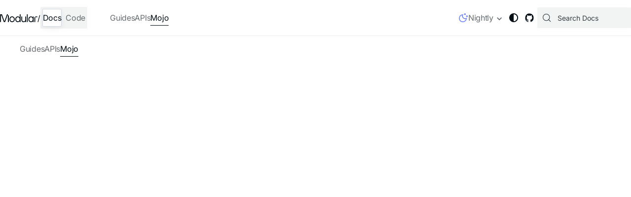

--- FILE ---
content_type: text/html
request_url: https://docs.modular.com/mojo/cli/demangle/
body_size: 13642
content:
<!doctype html><html lang=en dir=ltr class="docs-wrapper plugin-docs plugin-id-default docs-version-current docs-doc-page docs-doc-id-mojo/cli/demangle" data-has-hydrated=false><head><meta charset=UTF-8><meta name=generator content="Docusaurus v3.9.2"><title data-rh=true>mojo demangle | Modular</title><meta data-rh=true name=viewport content="width=device-width, initial-scale=1.0"/><meta data-rh=true name=twitter:card content=summary_large_image /><meta data-rh=true property=og:url content=https://docs.modular.com/mojo/cli/demangle /><meta data-rh=true property=og:locale content=en /><meta data-rh=true name=docusaurus_locale content=en /><meta data-rh=true name=docsearch:language content=en /><meta data-rh=true name=docusaurus_version content=current /><meta data-rh=true name=docusaurus_tag content=docs-default-current /><meta data-rh=true name=docsearch:version content=current /><meta data-rh=true name=docsearch:docusaurus_tag content=docs-default-current /><meta data-rh=true property=og:title content="mojo demangle | Modular"/><meta data-rh=true name=description content="Demangles the given name."/><meta data-rh=true property=og:description content="Demangles the given name."/><meta data-rh=true property=og:image content=https://docs.modular.com/images/mojo-metadata.png /><meta data-rh=true name=twitter:image content=https://docs.modular.com/images/mojo-metadata.png /><link data-rh=true rel=icon href=/images/favicon.ico /><link data-rh=true rel=canonical href=https://docs.modular.com/mojo/cli/demangle /><link data-rh=true rel=alternate href=https://docs.modular.com/mojo/cli/demangle hreflang=en /><link data-rh=true rel=alternate href=https://docs.modular.com/mojo/cli/demangle hreflang=x-default /><link rel=preconnect href=https://www.google-analytics.com><link rel=preconnect href=https://www.googletagmanager.com><script async src="https://www.googletagmanager.com/gtag/js?id=G-X9RN6M7PSJ"></script><script>function gtag(){dataLayer.push(arguments)}window.dataLayer=window.dataLayer||[],gtag("js",new Date),gtag("config","G-X9RN6M7PSJ",{anonymize_ip:!0})</script><link rel=search type=application/opensearchdescription+xml title=Modular href=/opensearch.xml><script async defer type=text/javascript data-cookiecategory=tracking src=//js.hs-scripts.com/24141518.js></script></head><body class=navigation-with-keyboard><img referrerpolicy=no-referrer-when-downgrade data-cookiecategory=tracking src="https://static.scarf.sh/a.png?x-pxid=d240bcad-0bb5-4db6-8c37-9061bb991d8e" class="absolute bottom-0" alt=" ">
<link rel=stylesheet href=https://cdn.jsdelivr.net/npm/katex@0.13.24/dist/katex.min.css type=text/css integrity=sha384-odtC+0UGzzFL/6PNoE8rX/SPcQDXBJ+uRepguP4QkPCm2LBxH3FA3y+fKSiJ+AmM crossorigin=anonymous><script src=/cookieconsent.js async defer></script>
<script src=/customerio.js defer></script><link rel=stylesheet href=/assets/css/styles.36241647.css />
<script src=/assets/js/runtime~main.b2f0d2da.js defer></script>
<script src=/assets/js/main.2e37001a.js defer></script>


<svg style="display: none;"><defs>
<symbol id=theme-svg-external-link viewBox="0 0 24 24"><path fill=currentColor d="M21 13v10h-21v-19h12v2h-10v15h17v-8h2zm3-12h-10.988l4.035 4-6.977 7.07 2.828 2.828 6.977-7.07 4.125 4.172v-11z"/></symbol>
</defs></svg>
<script>!function(){var t=function(){try{return new URLSearchParams(window.location.search).get("docusaurus-theme")}catch(t){}}()||function(){try{return window.localStorage.getItem("theme")}catch(t){}}();document.documentElement.setAttribute("data-theme",t||(window.matchMedia("(prefers-color-scheme: dark)").matches?"dark":"light")),document.documentElement.setAttribute("data-theme-choice",t||"system")}(),function(){try{for(var[t,e]of new URLSearchParams(window.location.search).entries())if(t.startsWith("docusaurus-data-")){var a=t.replace("docusaurus-data-","data-");document.documentElement.setAttribute(a,e)}}catch(t){}}()</script><div id=__docusaurus><style data-mantine-styles=true>:root{--mantine-cursor-type:pointer;--mantine-line-height:1.4;--mantine-font-family:Inter;--mantine-font-family-monospace:Roboto Mono,PT Mono,Courier New,Courier,monospace;--mantine-font-family-headings:Inter;--mantine-heading-font-weight:400;--mantine-radius-default:calc(.125rem*var(--mantine-scale));--mantine-breakpoint-sm:640px;--mantine-breakpoint-md:768px;--mantine-breakpoint-lg:1024px;--mantine-breakpoint-xl:1280px;--mantine-breakpoint-docs-desktop:997px;--mantine-breakpoint-xxl:1400px;--mantine-breakpoint-cbl:900px;--mantine-breakpoint-cbm:590px;--mantine-spacing-1:calc(.25rem*var(--mantine-scale));--mantine-spacing-2:calc(.5rem*var(--mantine-scale));--mantine-spacing-3:calc(.75rem*var(--mantine-scale));--mantine-spacing-4:calc(1rem*var(--mantine-scale));--mantine-spacing-5:calc(1.25rem*var(--mantine-scale));--mantine-spacing-6:calc(1.5rem*var(--mantine-scale));--mantine-spacing-7:calc(1.75rem*var(--mantine-scale));--mantine-spacing-8:calc(2rem*var(--mantine-scale));--mantine-spacing-9:calc(2.25rem*var(--mantine-scale));--mantine-spacing-10:calc(2.5rem*var(--mantine-scale));--mantine-spacing-11:calc(2.75rem*var(--mantine-scale));--mantine-spacing-12:calc(3rem*var(--mantine-scale));--mantine-spacing-14:calc(3.5rem*var(--mantine-scale));--mantine-spacing-16:calc(4rem*var(--mantine-scale));--mantine-spacing-20:calc(5rem*var(--mantine-scale));--mantine-spacing-24:calc(6rem*var(--mantine-scale));--mantine-spacing-28:calc(7rem*var(--mantine-scale));--mantine-spacing-32:calc(8rem*var(--mantine-scale));--mantine-spacing-36:calc(9rem*var(--mantine-scale));--mantine-spacing-40:calc(10rem*var(--mantine-scale));--mantine-spacing-44:calc(11rem*var(--mantine-scale));--mantine-spacing-48:calc(12rem*var(--mantine-scale));--mantine-spacing-52:calc(13rem*var(--mantine-scale));--mantine-spacing-56:calc(14rem*var(--mantine-scale));--mantine-spacing-60:calc(15rem*var(--mantine-scale));--mantine-spacing-64:calc(16rem*var(--mantine-scale));--mantine-spacing-72:calc(18rem*var(--mantine-scale));--mantine-spacing-80:calc(20rem*var(--mantine-scale));--mantine-spacing-96:calc(24rem*var(--mantine-scale));--mantine-spacing-xxs:calc(.5rem*var(--mantine-scale));--mantine-spacing-xxl:calc(2.5rem*var(--mantine-scale));--mantine-spacing-3x:calc(4rem*var(--mantine-scale));--mantine-spacing-4x:calc(5rem*var(--mantine-scale));--mantine-spacing-5x:calc(7.5rem*var(--mantine-scale));--mantine-line-height-sm:1.33;--mantine-line-height-md:1.4;--mantine-line-height-lg:1.5;--mantine-line-height-xl:1.66;--mantine-color-dark-0:#fff;--mantine-color-dark-1:#b8b8b8;--mantine-color-dark-4:#353d42;--mantine-color-dark-5:#020c13;--mantine-color-dark-6:#020c13;--mantine-color-dark-7:#020c13;--mantine-color-dark-8:#020c13;--mantine-color-dark-9:#020c13;--mantine-color-red-0:#ff9c9c;--mantine-color-red-1:#fd6666;--mantine-color-red-2:#fc3937;--mantine-color-red-3:#fd1f1b;--mantine-color-red-4:#fd0f0c;--mantine-color-red-5:#e20101;--mantine-color-red-6:#ca0000;--mantine-color-red-7:#ca0000;--mantine-color-red-8:#b10000;--mantine-color-red-9:#b10000;--mantine-color-blue-0:#e6ebff;--mantine-color-blue-1:#cdd7ff;--mantine-color-blue-2:#b5c0f6;--mantine-color-blue-3:#b5c0f6;--mantine-color-blue-4:#b5c0f6;--mantine-color-blue-5:#b5c0f6;--mantine-color-blue-6:#7584de;--mantine-color-blue-7:#6370be;--mantine-color-blue-8:#515d9e;--mantine-color-blue-9:#414a80;--mantine-h1-font-weight:400;--mantine-h2-font-weight:400;--mantine-h3-font-weight:400;--mantine-h4-font-weight:400;--mantine-h5-font-weight:400;--mantine-h6-font-weight:400}:root[data-mantine-color-scheme=dark]{--mantine-primary-color-contrast:var(--mantine-color-black);--mantine-color-dark-filled:var(--mantine-color-dark-5);--mantine-color-dark-filled-hover:var(--mantine-color-dark-6);--mantine-color-dark-light:#69696926;--mantine-color-dark-light-hover:#69696933;--mantine-color-dark-light-color:var(--mantine-color-dark-0);--mantine-color-dark-outline:var(--mantine-color-dark-1);--mantine-color-dark-outline-hover:#b8b8b80d;--mantine-color-gray-filled:var(--mantine-color-gray-5);--mantine-color-gray-filled-hover:var(--mantine-color-gray-6);--mantine-color-gray-light:#dee2e626;--mantine-color-gray-light-hover:#dee2e633;--mantine-color-gray-light-color:var(--mantine-color-gray-0);--mantine-color-gray-outline:var(--mantine-color-gray-1);--mantine-color-gray-outline-hover:#f1f3f50d;--mantine-color-red-filled:var(--mantine-color-red-5);--mantine-color-red-filled-hover:var(--mantine-color-red-6);--mantine-color-red-light:#fd1f1b26;--mantine-color-red-light-hover:#fd1f1b33;--mantine-color-red-light-color:var(--mantine-color-red-0);--mantine-color-red-outline:var(--mantine-color-red-1);--mantine-color-red-outline-hover:#fd66660d;--mantine-color-pink-filled:var(--mantine-color-pink-5);--mantine-color-pink-filled-hover:var(--mantine-color-pink-6);--mantine-color-pink-light:#faa2c126;--mantine-color-pink-light-hover:#faa2c133;--mantine-color-pink-light-color:var(--mantine-color-pink-0);--mantine-color-pink-outline:var(--mantine-color-pink-1);--mantine-color-pink-outline-hover:#ffdeeb0d;--mantine-color-grape-filled:var(--mantine-color-grape-5);--mantine-color-grape-filled-hover:var(--mantine-color-grape-6);--mantine-color-grape-light:#e599f726;--mantine-color-grape-light-hover:#e599f733;--mantine-color-grape-light-color:var(--mantine-color-grape-0);--mantine-color-grape-outline:var(--mantine-color-grape-1);--mantine-color-grape-outline-hover:#f3d9fa0d;--mantine-color-violet-filled:var(--mantine-color-violet-5);--mantine-color-violet-filled-hover:var(--mantine-color-violet-6);--mantine-color-violet-light:#b197fc26;--mantine-color-violet-light-hover:#b197fc33;--mantine-color-violet-light-color:var(--mantine-color-violet-0);--mantine-color-violet-outline:var(--mantine-color-violet-1);--mantine-color-violet-outline-hover:#e5dbff0d;--mantine-color-indigo-filled:var(--mantine-color-indigo-5);--mantine-color-indigo-filled-hover:var(--mantine-color-indigo-6);--mantine-color-indigo-light:#91a7ff26;--mantine-color-indigo-light-hover:#91a7ff33;--mantine-color-indigo-light-color:var(--mantine-color-indigo-0);--mantine-color-indigo-outline:var(--mantine-color-indigo-1);--mantine-color-indigo-outline-hover:#dbe4ff0d;--mantine-color-blue-filled:var(--mantine-color-blue-5);--mantine-color-blue-filled-hover:var(--mantine-color-blue-6);--mantine-color-blue-light:#b5c0f626;--mantine-color-blue-light-hover:#b5c0f633;--mantine-color-blue-light-color:var(--mantine-color-blue-0);--mantine-color-blue-outline:var(--mantine-color-blue-1);--mantine-color-blue-outline-hover:#cdd7ff0d;--mantine-color-cyan-filled:var(--mantine-color-cyan-5);--mantine-color-cyan-filled-hover:var(--mantine-color-cyan-6);--mantine-color-cyan-light:#66d9e826;--mantine-color-cyan-light-hover:#66d9e833;--mantine-color-cyan-light-color:var(--mantine-color-cyan-0);--mantine-color-cyan-outline:var(--mantine-color-cyan-1);--mantine-color-cyan-outline-hover:#c5f6fa0d;--mantine-color-teal-filled:var(--mantine-color-teal-5);--mantine-color-teal-filled-hover:var(--mantine-color-teal-6);--mantine-color-teal-light:#63e6be26;--mantine-color-teal-light-hover:#63e6be33;--mantine-color-teal-light-color:var(--mantine-color-teal-0);--mantine-color-teal-outline:var(--mantine-color-teal-1);--mantine-color-teal-outline-hover:#c3fae80d;--mantine-color-green-filled:var(--mantine-color-green-5);--mantine-color-green-filled-hover:var(--mantine-color-green-6);--mantine-color-green-light:#8ce99a26;--mantine-color-green-light-hover:#8ce99a33;--mantine-color-green-light-color:var(--mantine-color-green-0);--mantine-color-green-outline:var(--mantine-color-green-1);--mantine-color-green-outline-hover:#d3f9d80d;--mantine-color-lime-filled:var(--mantine-color-lime-5);--mantine-color-lime-filled-hover:var(--mantine-color-lime-6);--mantine-color-lime-light:#c0eb7526;--mantine-color-lime-light-hover:#c0eb7533;--mantine-color-lime-light-color:var(--mantine-color-lime-0);--mantine-color-lime-outline:var(--mantine-color-lime-1);--mantine-color-lime-outline-hover:#e9fac80d;--mantine-color-yellow-filled:var(--mantine-color-yellow-5);--mantine-color-yellow-filled-hover:var(--mantine-color-yellow-6);--mantine-color-yellow-light:#ffe06626;--mantine-color-yellow-light-hover:#ffe06633;--mantine-color-yellow-light-color:var(--mantine-color-yellow-0);--mantine-color-yellow-outline:var(--mantine-color-yellow-1);--mantine-color-yellow-outline-hover:#fff3bf0d;--mantine-color-orange-filled:var(--mantine-color-orange-5);--mantine-color-orange-filled-hover:var(--mantine-color-orange-6);--mantine-color-orange-light:#ffc07826;--mantine-color-orange-light-hover:#ffc07833;--mantine-color-orange-light-color:var(--mantine-color-orange-0);--mantine-color-orange-outline:var(--mantine-color-orange-1);--mantine-color-orange-outline-hover:#ffe8cc0d}:root[data-mantine-color-scheme=light]{--mantine-primary-color-contrast:var(--mantine-color-black);--mantine-color-anchor:var(--mantine-color-blue-5);--mantine-color-dark-filled:var(--mantine-color-dark-5);--mantine-color-dark-filled-hover:var(--mantine-color-dark-6);--mantine-color-dark-light:#020c131a;--mantine-color-dark-light-hover:#020c131f;--mantine-color-dark-light-color:var(--mantine-color-dark-5);--mantine-color-dark-outline:var(--mantine-color-dark-5);--mantine-color-dark-outline-hover:#020c130d;--mantine-color-gray-filled:var(--mantine-color-gray-5);--mantine-color-gray-filled-hover:var(--mantine-color-gray-6);--mantine-color-gray-light:#adb5bd1a;--mantine-color-gray-light-hover:#adb5bd1f;--mantine-color-gray-light-color:var(--mantine-color-gray-5);--mantine-color-gray-outline:var(--mantine-color-gray-5);--mantine-color-gray-outline-hover:#adb5bd0d;--mantine-color-red-filled:var(--mantine-color-red-5);--mantine-color-red-filled-hover:var(--mantine-color-red-6);--mantine-color-red-light:#e201011a;--mantine-color-red-light-hover:#e201011f;--mantine-color-red-light-color:var(--mantine-color-red-5);--mantine-color-red-outline:var(--mantine-color-red-5);--mantine-color-red-outline-hover:#e201010d;--mantine-color-pink-filled:var(--mantine-color-pink-5);--mantine-color-pink-filled-hover:var(--mantine-color-pink-6);--mantine-color-pink-light:#f065951a;--mantine-color-pink-light-hover:#f065951f;--mantine-color-pink-light-color:var(--mantine-color-pink-5);--mantine-color-pink-outline:var(--mantine-color-pink-5);--mantine-color-pink-outline-hover:#f065950d;--mantine-color-grape-filled:var(--mantine-color-grape-5);--mantine-color-grape-filled-hover:var(--mantine-color-grape-6);--mantine-color-grape-light:#cc5de81a;--mantine-color-grape-light-hover:#cc5de81f;--mantine-color-grape-light-color:var(--mantine-color-grape-5);--mantine-color-grape-outline:var(--mantine-color-grape-5);--mantine-color-grape-outline-hover:#cc5de80d;--mantine-color-violet-filled:var(--mantine-color-violet-5);--mantine-color-violet-filled-hover:var(--mantine-color-violet-6);--mantine-color-violet-light:#845ef71a;--mantine-color-violet-light-hover:#845ef71f;--mantine-color-violet-light-color:var(--mantine-color-violet-5);--mantine-color-violet-outline:var(--mantine-color-violet-5);--mantine-color-violet-outline-hover:#845ef70d;--mantine-color-indigo-filled:var(--mantine-color-indigo-5);--mantine-color-indigo-filled-hover:var(--mantine-color-indigo-6);--mantine-color-indigo-light:#5c7cfa1a;--mantine-color-indigo-light-hover:#5c7cfa1f;--mantine-color-indigo-light-color:var(--mantine-color-indigo-5);--mantine-color-indigo-outline:var(--mantine-color-indigo-5);--mantine-color-indigo-outline-hover:#5c7cfa0d;--mantine-color-blue-filled:var(--mantine-color-blue-5);--mantine-color-blue-filled-hover:var(--mantine-color-blue-6);--mantine-color-blue-light:#b5c0f61a;--mantine-color-blue-light-hover:#b5c0f61f;--mantine-color-blue-light-color:var(--mantine-color-blue-5);--mantine-color-blue-outline:var(--mantine-color-blue-5);--mantine-color-blue-outline-hover:#b5c0f60d;--mantine-color-cyan-filled:var(--mantine-color-cyan-5);--mantine-color-cyan-filled-hover:var(--mantine-color-cyan-6);--mantine-color-cyan-light:#22b8cf1a;--mantine-color-cyan-light-hover:#22b8cf1f;--mantine-color-cyan-light-color:var(--mantine-color-cyan-5);--mantine-color-cyan-outline:var(--mantine-color-cyan-5);--mantine-color-cyan-outline-hover:#22b8cf0d;--mantine-color-teal-filled:var(--mantine-color-teal-5);--mantine-color-teal-filled-hover:var(--mantine-color-teal-6);--mantine-color-teal-light:#20c9971a;--mantine-color-teal-light-hover:#20c9971f;--mantine-color-teal-light-color:var(--mantine-color-teal-5);--mantine-color-teal-outline:var(--mantine-color-teal-5);--mantine-color-teal-outline-hover:#20c9970d;--mantine-color-green-filled:var(--mantine-color-green-5);--mantine-color-green-filled-hover:var(--mantine-color-green-6);--mantine-color-green-light:#51cf661a;--mantine-color-green-light-hover:#51cf661f;--mantine-color-green-light-color:var(--mantine-color-green-5);--mantine-color-green-outline:var(--mantine-color-green-5);--mantine-color-green-outline-hover:#51cf660d;--mantine-color-lime-filled:var(--mantine-color-lime-5);--mantine-color-lime-filled-hover:var(--mantine-color-lime-6);--mantine-color-lime-light:#94d82d1a;--mantine-color-lime-light-hover:#94d82d1f;--mantine-color-lime-light-color:var(--mantine-color-lime-5);--mantine-color-lime-outline:var(--mantine-color-lime-5);--mantine-color-lime-outline-hover:#94d82d0d;--mantine-color-yellow-filled:var(--mantine-color-yellow-5);--mantine-color-yellow-filled-hover:var(--mantine-color-yellow-6);--mantine-color-yellow-light:#fcc4191a;--mantine-color-yellow-light-hover:#fcc4191f;--mantine-color-yellow-light-color:var(--mantine-color-yellow-5);--mantine-color-yellow-outline:var(--mantine-color-yellow-5);--mantine-color-yellow-outline-hover:#fcc4190d;--mantine-color-orange-filled:var(--mantine-color-orange-5);--mantine-color-orange-filled-hover:var(--mantine-color-orange-6);--mantine-color-orange-light:#ff922b1a;--mantine-color-orange-light-hover:#ff922b1f;--mantine-color-orange-light-color:var(--mantine-color-orange-5);--mantine-color-orange-outline:var(--mantine-color-orange-5);--mantine-color-orange-outline-hover:#ff922b0d}</style><style data-mantine-styles=classes>@media (width<=35.9938em){.mantine-visible-from-xs{display:none!important}}@media (width>=36em){.mantine-hidden-from-xs{display:none!important}}@media (width<=639.9px){.mantine-visible-from-sm{display:none!important}}@media (width>=640px){.mantine-hidden-from-sm{display:none!important}}@media (width<=767.9px){.mantine-visible-from-md{display:none!important}}@media (width>=768px){.mantine-hidden-from-md{display:none!important}}@media (width<=1023.9px){.mantine-visible-from-lg{display:none!important}}@media (width>=1024px){.mantine-hidden-from-lg{display:none!important}}@media (width<=1279.9px){.mantine-visible-from-xl{display:none!important}}@media (width>=1280px){.mantine-hidden-from-xl{display:none!important}}@media (width<=996.9px){.mantine-visible-from-docs-desktop{display:none!important}}@media (width>=997px){.mantine-hidden-from-docs-desktop{display:none!important}}@media (width<=1399.9px){.mantine-visible-from-xxl{display:none!important}}@media (width>=1400px){.mantine-hidden-from-xxl{display:none!important}}@media (width<=899.9px){.mantine-visible-from-cbl{display:none!important}}@media (width>=900px){.mantine-hidden-from-cbl{display:none!important}}@media (width<=589.9px){.mantine-visible-from-cbm{display:none!important}}@media (width>=590px){.mantine-hidden-from-cbm{display:none!important}}</style><div role=region aria-label="Skip to main content"><a class=skipToContent_fXgn href=#__docusaurus_skipToContent_fallback>Skip to main content</a></div><div class="fixed left-0 top-0 z-[400] w-full bg-white"><div class="sticky top-0 z-10 border-0 border-b border-solid border-Elements-Twilight-Alpha bg-Elements-Twilight-0-90"><div class=mantine-visible-from-sm><div style="--group-gap:0rem;--group-align:center;--group-justify:space-between;--group-wrap:wrap;margin-inline:auto;padding-inline:calc(1.5rem * var(--mantine-scale));max-width:calc(90rem * var(--mantine-scale))" class="h-[72px] m_4081bf90 mantine-Group-root"><div style="--group-gap:calc(0.75rem * var(--mantine-scale));--group-align:center;--group-justify:flex-start;--group-wrap:nowrap" class="m_4081bf90 mantine-Group-root"><a href=https://www.modular.com/ target=_blank rel="noopener noreferrer"><svg style="width:calc(4.75rem * var(--mantine-scale));height:calc(1rem * var(--mantine-scale))" xmlns=http://www.w3.org/2000/svg viewBox="0 0 132 28" class="mt-1.5 text-black"><path stroke=transparent fill=currentColor d="M42.5 7.5C37 7.5 33 11.6 33 17.7 33 24 37 28 42.5 28c5.3 0 9.4-4.1 9.4-10.3 0-6-4.1-10.2-9.4-10.2Zm0 17.7c-3.6 0-6.6-3-6.6-7.5s3-7.4 6.6-7.4c3.5 0 6.5 3 6.5 7.4 0 4.6-3 7.5-6.5 7.5Zm26.9-14.6h-.2a7.5 7.5 0 0 0-6.3-3.1c-5.2 0-9.1 4.1-9.1 10.2 0 6.2 3.9 10.3 9 10.3 2.9 0 4.8-1.1 6.4-3.2h.2v2.8h3V0h-3v10.6ZM63 25.2c-3.4 0-6.3-3-6.3-7.5s3-7.4 6.3-7.4 6.3 3 6.3 7.4c0 4.6-3 7.5-6.3 7.5ZM89.2 8h3v19.7h-3v-2.2H89a8 8 0 0 1-6 2.6c-4.4 0-7.8-3.4-7.8-8.3V8h3v11.8c0 3.2 2.4 5.5 5.3 5.5 3.2 0 5.7-2.5 5.7-5.5V8Zm6-7.9H98v27.6h-3V0Zm20.7 10.6h-.2a7.5 7.5 0 0 0-6.3-3.1c-5.2 0-9 4.1-9 10.2 0 6.2 3.8 10.3 9 10.3 2.8 0 4.7-1.1 6.3-3.2h.2v2.8h3V8h-3v2.7Zm-6.3 14.6c-3.4 0-6.3-3-6.3-7.5s3-7.4 6.3-7.4 6.3 3 6.3 7.4c0 4.6-3 7.5-6.3 7.5ZM132 8v2.7h-7c-.2 0-.3.1-.3.2v16.8h-3v-17h2.8l.2-.1V7.9h7.3ZM27.8 4h3v23.5h-3.2V4.3l-.2-.2H26l-8.3 23.5H13L4.7 4.1H3.2v23.5H0V0h6.5L15 24h.8l8.4-24h3.4v4l.2.1Z"/></svg></a><p style=margin:0rem;padding:0rem class="body-16-light !mt-[1px] mantine-Text-root">/<div class="grid grid-cols-2 !gap-2 rounded-sm bg-Elements-Twilight-5-80 p-1"><a class="flex h-[36px] cursor-pointer items-center justify-center text-black hover:text-black hover:no-underline sm:h-[29px] sm:w-[72px] sm:text-sm bg-Elements-Twilight-0-90 rounded-sm border border-solid border-Elements-Twilight-30-70 shadow-3" target=_self href=/>Docs</a><a href=https://builds.modular-dev.com target=_self rel="noopener noreferrer" class="flex h-[36px] cursor-pointer items-center justify-center text-black hover:text-black hover:no-underline sm:h-[29px] sm:w-[72px] sm:text-sm bg-transparent !text-Elements-Twilight-60-50 hover:bg-Elements-Twilight-20-70">Code</a></div><div style="width:calc(0.375rem * var(--mantine-scale));min-width:calc(0.375rem * var(--mantine-scale))" class=""></div><div class=mantine-visible-from-xl><div class=mantine-visible-from-xl><nav aria-label=Main class="navbar navbar--fixed-top"><div class="!pr-0 pl-6 xl:pl-0 navbar__inner"><div class=navbar__items><div style="--group-gap:calc(1.375rem * var(--mantine-scale));--group-align:center;--group-justify:flex-start;--group-wrap:wrap" class="m_4081bf90 mantine-Group-root"><a class="navbar__item navbar__link" href=/max/intro>Guides</a><a class="navbar__item navbar__link" href=/max/api/>APIs</a><a aria-current=page class="navbar__item navbar__link navbar__link--active" href=/mojo/manual/>Mojo</a></div></div><div class="navbar__items navbar__items--right"></div></div><div role=presentation class=navbar-sidebar__backdrop></div></nav></div></div></div><div style=--group-gap:var(--mantine-spacing-md);--group-align:center;--group-justify:flex-start;--group-wrap:nowrap class="m_4081bf90 mantine-Group-root"><div class="dropdown dropdown--hoverable w-24"><a aria-current=page class="navbar__link version-dropdown-link mt-2 pb-2 active" aria-haspopup=true aria-expanded=false role=button href=/mojo/cli/demangle><div class=font-inter><div style="--group-gap:calc(0.25rem * var(--mantine-scale));--group-align:center;--group-justify:flex-start;--group-wrap:nowrap" class="m_4081bf90 mantine-Group-root"><svg viewBox="0 0 20 20" fill=none xmlns=http://www.w3.org/2000/svg style="width:calc(1.25rem * var(--mantine-scale));height:calc(1.25rem * var(--mantine-scale))" color=var(--Elements-Neb-Ultra)><g stroke=currentColor stroke-width=1.5><path d="M16.04 11.24a5.4 5.4 0 0 1-7.28-7.28 7.19 7.19 0 1 0 7.28 7.28ZM13.18.96v3.65M17.21 5.2v3.65M15 2.79h-3.65M19.04 7.03h-3.65"/></g></svg><p style="font-size:calc(1rem * var(--mantine-scale));line-height:calc(1.5rem * var(--mantine-scale))" class="mantine-focus-auto m_b6d8b162 mantine-Text-root">Nightly</div></div></a><ul class="dropdown__menu !w-[205px] !rounded-sm border border-solid border-Elements-Twilight-5-80 !p-0"><div class=""><button class="mantine-focus-auto w-full p-6 hover:!bg-Elements-Twilight-5-80 md:px-2.5 md:py-1.5 bg-Elements-Twilight-5-80 m_87cf2631 mantine-UnstyledButton-root" type=button><div style=--stack-gap:0rem;--stack-align:stretch;--stack-justify:flex-start class="m_6d731127 mantine-Stack-root"><div style="--group-gap:calc(0.125rem * var(--mantine-scale));--group-align:center;--group-justify:flex-start;--group-wrap:wrap" class="text-Elements-Neb-Ultra m_4081bf90 mantine-Group-root"><svg viewBox="0 0 20 20" fill=none xmlns=http://www.w3.org/2000/svg style="width:calc(1rem * var(--mantine-scale));height:calc(1rem * var(--mantine-scale))"><g stroke=currentColor stroke-width=1.5><path d="M16.04 11.24a5.4 5.4 0 0 1-7.28-7.28 7.19 7.19 0 1 0 7.28 7.28ZM13.18.96v3.65M17.21 5.2v3.65M15 2.79h-3.65M19.04 7.03h-3.65"/></g></svg><p style="font-size:calc(1rem * var(--mantine-scale));line-height:calc(1.5rem * var(--mantine-scale))" class="mantine-focus-auto m_b6d8b162 mantine-Text-root">Nightly</div><div class=text-xs color=var(--Elements-Twilight-60-40)>Work in progress</div></div></button><div style=--divider-color:var(--Elements-Twilight-5-80) class="m_3eebeb36 mantine-Divider-root" data-orientation=horizontal role=separator></div></div><div class=""><button class="mantine-focus-auto w-full p-6 hover:!bg-Elements-Twilight-5-80 md:px-2.5 md:py-1.5 m_87cf2631 mantine-UnstyledButton-root" type=button><div style=--stack-gap:0rem;--stack-align:stretch;--stack-justify:flex-start class="m_6d731127 mantine-Stack-root"><div style="--group-gap:calc(0.125rem * var(--mantine-scale));--group-align:center;--group-justify:flex-start;--group-wrap:wrap" class="text-black m_4081bf90 mantine-Group-root"><p style="font-size:calc(1rem * var(--mantine-scale));line-height:calc(1.5rem * var(--mantine-scale))" class="mantine-focus-auto m_b6d8b162 mantine-Text-root">v25.7</div><div class=text-xs color=var(--Elements-Twilight-60-40)><div style="--group-gap:calc(0.125rem * var(--mantine-scale));--group-align:center;--group-justify:flex-start;--group-wrap:nowrap" class="m_4081bf90 mantine-Group-root"><time datetime="Thu Nov 20 2025 00:00:00 GMT+0000 (Coordinated Universal Time)" itemprop=datePublished data-visual-test=blackout>Nov 20, 2025</time>/ Stable release</div></div></div></button></div></ul></div><div class=""><div class=toggle_vylO><button class="clean-btn toggleButton_gllP toggleButtonDisabled_aARS" type=button disabled title="system mode" aria-label="Switch between dark and light mode (currently system mode)"><svg aria-hidden=true class="toggleIcon_g3eP lightToggleIcon_pyhR" width=22 height=22 fill=none xmlns=http://www.w3.org/2000/svg><g stroke=currentColor stroke-width=1.5><path d="m3.5 18.5 2-2M16.5 16.5l2 2M18.5 3.5l-2 2M5.5 5.5l-2-2M11 22v-3M11 3V0M0 11h3M19 11h3M7.5 11a3.5 3.5 0 1 1 7 0 3.5 3.5 0 0 1-7 0Z"/></g></svg><svg aria-hidden=true class="toggleIcon_g3eP darkToggleIcon_wfgR" width=22 height=22 fill=none xmlns=http://www.w3.org/2000/svg><path d="M8 1a10 10 0 1 1-5.74 18.2 8.5 8.5 0 0 0 0-16.4A9.95 9.95 0 0 1 8 1Z" stroke=white stroke-width=1.5 /></svg><svg viewBox="0 0 24 24" width=24 height=24 aria-hidden=true class="toggleIcon_g3eP systemToggleIcon_QzmC"><path fill=currentColor d="m12 21c4.971 0 9-4.029 9-9s-4.029-9-9-9-9 4.029-9 9 4.029 9 9 9zm4.95-13.95c1.313 1.313 2.05 3.093 2.05 4.95s-0.738 3.637-2.05 4.95c-1.313 1.313-3.093 2.05-4.95 2.05v-14c1.857 0 3.637 0.737 4.95 2.05z"/></svg></button></div></div><a href=https://github.com/modular/modular target=_blank rel="noopener noreferrer" style="--ai-size:calc(2rem * var(--mantine-scale));--ai-bg:transparent;--ai-hover:transparent;--ai-color:var(--mantine-color-blue-light-color);--ai-bd:calc(0.0625rem * var(--mantine-scale)) solid transparent" class="mantine-focus-auto mantine-active m_8d3f4000 mantine-ActionIcon-root m_87cf2631 mantine-UnstyledButton-root" data-variant=transparent><span class="m_8d3afb97 mantine-ActionIcon-icon"><svg viewBox="0 0 12 12" xmlns=http://www.w3.org/2000/svg style="width:calc(1.25rem * var(--mantine-scale));height:calc(1.25rem * var(--mantine-scale))" color=var(--Black) fill=currentColor><g clip-path=url(#:Rbatllldcleh:)><path fill-rule=evenodd clip-rule=evenodd d="M6 .8c2.9 0 5.2 2.4 5.2 5.3 0 2.4-1.5 4.4-3.6 5-.2.1-.3 0-.3-.2V9.5c0-.5-.2-.9-.4-1 1.2-.1 2.4-.6 2.4-2.6 0-.6-.2-1.1-.5-1.5 0-.1.2-.7 0-1.4 0 0-.5-.1-1.5.6a4.9 4.9 0 0 0-2.6 0c-1-.7-1.4-.6-1.4-.6a2 2 0 0 0 0 1.4A2 2 0 0 0 2.6 6c0 2 1.2 2.5 2.4 2.6-.2.1-.3.4-.4.7-.3.1-1 .4-1.5-.4 0 0-.3-.6-.8-.6 0 0-.5 0 0 .3 0 0 .3.2.6.8 0 0 .3 1 1.7.6v1c0 .2 0 .3-.3.3-2.1-.7-3.6-2.7-3.6-5C.8 3.1 3.1.7 6 .7Z"/></g><defs><clipPath id=:Rbatllldcleh:><path fill=var(--White) transform="translate(.8 .8)" d="M0 0h10.4v10.4H0z"/></clipPath></defs></svg></span></a><div class="docs-search-bar DocSearch-Button-Only"><div class=shared-search-bar><button type=button class="DocSearch DocSearch-Button" aria-label="Search (Meta+k)" aria-keyshortcuts=Meta+k><span class=DocSearch-Button-Container><svg width=20 height=20 class=DocSearch-Search-Icon viewBox="0 0 24 24" aria-hidden=true><circle cx=11 cy=11 r=8 stroke=currentColor fill=none stroke-width=1.4 /><path d="m21 21-4.3-4.3" stroke=currentColor fill=none stroke-linecap=round stroke-linejoin=round /></svg><span class=DocSearch-Button-Placeholder>Search</span></span><span class=DocSearch-Button-Keys></span></button></div></div></div></div></div></div><div class=mantine-hidden-from-xl><nav aria-label=Main class="navbar navbar--fixed-top"><div class="!pr-0 pl-6 xl:pl-0 navbar__inner"><div class=navbar__items><div style="--group-gap:calc(1.375rem * var(--mantine-scale));--group-align:center;--group-justify:flex-start;--group-wrap:wrap" class="m_4081bf90 mantine-Group-root"><a class="navbar__item navbar__link" href=/max/intro>Guides</a><a class="navbar__item navbar__link" href=/max/api/>APIs</a><a aria-current=page class="navbar__item navbar__link navbar__link--active" href=/mojo/manual/>Mojo</a></div></div><div class="navbar__items navbar__items--right"></div></div><div role=presentation class=navbar-sidebar__backdrop></div></nav></div></div><div style="height:calc(4.5rem * var(--mantine-scale));min-height:calc(4.5rem * var(--mantine-scale))" class=""></div><div style="height:calc(2.625rem * var(--mantine-scale));min-height:calc(2.625rem * var(--mantine-scale))" class="mantine-hidden-from-xl mantine-visible-from-sm"></div><div id=__docusaurus_skipToContent_fallback class="theme-layout-main main-wrapper mainWrapper_z2l0"><div class=docsWrapper_yGWD><button aria-label="Scroll back to top" class="clean-btn theme-back-to-top-button backToTopButton_sjWU" type=button></button><div class=docRoot_oL3q><aside class="theme-doc-sidebar-container docSidebarContainer_XbDZ"><div class=sidebarViewport_cWno><div class=sidebar_YabQ><nav aria-label="Docs sidebar" class="menu thin-scrollbar menu_SIkG"><ul class="theme-doc-sidebar-menu menu__list"><li class="theme-doc-sidebar-item-link theme-doc-sidebar-item-link-level-1 menu__list-item"><a class=menu__link href=/mojo/manual/><span title=Introduction class=linkLabel_WmDU>Introduction</span></a><li class="theme-doc-sidebar-item-link theme-doc-sidebar-item-link-level-1 menu__list-item"><a class=menu__link href=/mojo/manual/install><span title="Install Mojo" class=linkLabel_WmDU>Install Mojo</span></a><li class="theme-doc-sidebar-item-link theme-doc-sidebar-item-link-level-1 menu__list-item"><a class=menu__link href=/mojo/manual/quickstart><span title="Mojo quickstart" class=linkLabel_WmDU>Mojo quickstart</span></a><li class="theme-doc-sidebar-item-link theme-doc-sidebar-item-link-level-1 menu__list-item"><a class=menu__link href=/mojo/changelog><span title=Changelog class=linkLabel_WmDU>Changelog</span></a><li class="theme-doc-sidebar-item-category theme-doc-sidebar-item-category-level-1 menu__list-item sidebar-heading"><div class=menu__list-item-collapsible><a class="categoryLink_byQd menu__link menu__link--sublist menu__link--sublist-caret" role=button aria-expanded=true href=/mojo/manual/get-started><span title=Tutorials class=categoryLinkLabel_W154>Tutorials</span></a></div><ul class=menu__list><li class="theme-doc-sidebar-item-link theme-doc-sidebar-item-link-level-2 menu__list-item"><a class=menu__link tabindex=0 href=/mojo/manual/get-started><span title="Get started with Mojo" class=linkLabel_WmDU>Get started with Mojo</span></a><li class="theme-doc-sidebar-item-link theme-doc-sidebar-item-link-level-2 menu__list-item"><a class=menu__link tabindex=0 href=/mojo/manual/gpu/intro-tutorial><span title="Get started with GPUs" class=linkLabel_WmDU>Get started with GPUs</span></a></ul><li class="theme-doc-sidebar-item-category theme-doc-sidebar-item-category-level-1 menu__list-item sidebar-heading"><div class=menu__list-item-collapsible><a class="categoryLink_byQd menu__link menu__link--sublist menu__link--sublist-caret" role=button aria-expanded=true href=/mojo/manual/basics><span title="Language basics" class=categoryLinkLabel_W154>Language basics</span></a></div><ul class=menu__list><li class="theme-doc-sidebar-item-link theme-doc-sidebar-item-link-level-2 menu__list-item"><a class=menu__link tabindex=0 href=/mojo/manual/basics><span title=Overview class=linkLabel_WmDU>Overview</span></a><li class="theme-doc-sidebar-item-link theme-doc-sidebar-item-link-level-2 menu__list-item"><a class=menu__link tabindex=0 href=/mojo/manual/functions><span title=Functions class=linkLabel_WmDU>Functions</span></a><li class="theme-doc-sidebar-item-link theme-doc-sidebar-item-link-level-2 menu__list-item"><a class=menu__link tabindex=0 href=/mojo/manual/variables><span title=Variables class=linkLabel_WmDU>Variables</span></a><li class="theme-doc-sidebar-item-link theme-doc-sidebar-item-link-level-2 menu__list-item"><a class=menu__link tabindex=0 href=/mojo/manual/types><span title=Types class=linkLabel_WmDU>Types</span></a><li class="theme-doc-sidebar-item-link theme-doc-sidebar-item-link-level-2 menu__list-item"><a class=menu__link tabindex=0 href=/mojo/manual/operators><span title="Operators and expressions" class=linkLabel_WmDU>Operators and expressions</span></a><li class="theme-doc-sidebar-item-link theme-doc-sidebar-item-link-level-2 menu__list-item"><a class=menu__link tabindex=0 href=/mojo/manual/control-flow><span title="Control flow" class=linkLabel_WmDU>Control flow</span></a><li class="theme-doc-sidebar-item-link theme-doc-sidebar-item-link-level-2 menu__list-item"><a class=menu__link tabindex=0 href=/mojo/manual/errors><span title="Errors and context managers" class=linkLabel_WmDU>Errors and context managers</span></a><li class="theme-doc-sidebar-item-category theme-doc-sidebar-item-category-level-2 menu__list-item menu__list-item--collapsed"><div class=menu__list-item-collapsible><a class="categoryLink_byQd menu__link menu__link--sublist menu__link--sublist-caret" role=button aria-expanded=false tabindex=0 href=/mojo/manual/structs/><span title=Structs class=categoryLinkLabel_W154>Structs</span></a></div><li class="theme-doc-sidebar-item-link theme-doc-sidebar-item-link-level-2 menu__list-item"><a class=menu__link tabindex=0 href=/mojo/manual/packages><span title="Modules and packages" class=linkLabel_WmDU>Modules and packages</span></a></ul><li class="theme-doc-sidebar-item-category theme-doc-sidebar-item-category-level-1 menu__list-item sidebar-heading"><div class=menu__list-item-collapsible><a class="categoryLink_byQd menu__link menu__link--sublist menu__link--sublist-caret" role=button aria-expanded=true href=/mojo/manual/values/><span title="Value ownership" class=categoryLinkLabel_W154>Value ownership</span></a></div><ul class=menu__list><li class="theme-doc-sidebar-item-link theme-doc-sidebar-item-link-level-2 menu__list-item"><a class=menu__link tabindex=0 href=/mojo/manual/values/><span title="Intro to value ownership" class=linkLabel_WmDU>Intro to value ownership</span></a><li class="theme-doc-sidebar-item-link theme-doc-sidebar-item-link-level-2 menu__list-item"><a class=menu__link tabindex=0 href=/mojo/manual/values/value-semantics><span title="Value semantics" class=linkLabel_WmDU>Value semantics</span></a><li class="theme-doc-sidebar-item-link theme-doc-sidebar-item-link-level-2 menu__list-item"><a class=menu__link tabindex=0 href=/mojo/manual/values/ownership><span title=Ownership class=linkLabel_WmDU>Ownership</span></a><li class="theme-doc-sidebar-item-link theme-doc-sidebar-item-link-level-2 menu__list-item"><a class=menu__link tabindex=0 href=/mojo/manual/values/lifetimes><span title="Lifetimes, origins, and references" class=linkLabel_WmDU>Lifetimes, origins, and references</span></a></ul><li class="theme-doc-sidebar-item-category theme-doc-sidebar-item-category-level-1 menu__list-item sidebar-heading"><div class=menu__list-item-collapsible><a class="categoryLink_byQd menu__link menu__link--sublist menu__link--sublist-caret" role=button aria-expanded=true href=/mojo/manual/lifecycle/><span title="Value lifecycle" class=categoryLinkLabel_W154>Value lifecycle</span></a></div><ul class=menu__list><li class="theme-doc-sidebar-item-link theme-doc-sidebar-item-link-level-2 menu__list-item"><a class=menu__link tabindex=0 href=/mojo/manual/lifecycle/><span title="Intro to value lifecycle" class=linkLabel_WmDU>Intro to value lifecycle</span></a><li class="theme-doc-sidebar-item-link theme-doc-sidebar-item-link-level-2 menu__list-item"><a class=menu__link tabindex=0 href=/mojo/manual/lifecycle/life><span title="Life of a value" class=linkLabel_WmDU>Life of a value</span></a><li class="theme-doc-sidebar-item-link theme-doc-sidebar-item-link-level-2 menu__list-item"><a class=menu__link tabindex=0 href=/mojo/manual/lifecycle/death><span title="Death of a value" class=linkLabel_WmDU>Death of a value</span></a></ul><li class="theme-doc-sidebar-item-category theme-doc-sidebar-item-category-level-1 menu__list-item sidebar-heading"><div class=menu__list-item-collapsible><a class="categoryLink_byQd menu__link menu__link--sublist menu__link--sublist-caret" role=button aria-expanded=true href=/mojo/manual/traits><span title="Traits and parameters" class=categoryLinkLabel_W154>Traits and parameters</span></a></div><ul class=menu__list><li class="theme-doc-sidebar-item-link theme-doc-sidebar-item-link-level-2 menu__list-item"><a class=menu__link tabindex=0 href=/mojo/manual/traits><span title=Traits class=linkLabel_WmDU>Traits</span></a><li class="theme-doc-sidebar-item-link theme-doc-sidebar-item-link-level-2 menu__list-item"><a class=menu__link tabindex=0 href=/mojo/manual/parameters/><span title="Parameterization: compile-time metaprogramming" class=linkLabel_WmDU>Parameterization: compile-time metaprogramming</span></a></ul><li class="theme-doc-sidebar-item-category theme-doc-sidebar-item-category-level-1 menu__list-item sidebar-heading"><div class=menu__list-item-collapsible><a class="categoryLink_byQd menu__link menu__link--sublist menu__link--sublist-caret" role=button aria-expanded=true href=/mojo/manual/pointers/><span title=Pointers class=categoryLinkLabel_W154>Pointers</span></a></div><ul class=menu__list><li class="theme-doc-sidebar-item-link theme-doc-sidebar-item-link-level-2 menu__list-item"><a class=menu__link tabindex=0 href=/mojo/manual/pointers/><span title="Intro to pointers" class=linkLabel_WmDU>Intro to pointers</span></a><li class="theme-doc-sidebar-item-link theme-doc-sidebar-item-link-level-2 menu__list-item"><a class=menu__link tabindex=0 href=/mojo/manual/pointers/unsafe-pointers><span title="Unsafe pointers" class=linkLabel_WmDU>Unsafe pointers</span></a></ul><li class="theme-doc-sidebar-item-category theme-doc-sidebar-item-category-level-1 menu__list-item sidebar-heading"><div class=menu__list-item-collapsible><a class="categoryLink_byQd menu__link menu__link--sublist menu__link--sublist-caret" role=button aria-expanded=true href=/mojo/manual/gpu/architecture><span title="GPU programming" class=categoryLinkLabel_W154>GPU programming</span></a></div><ul class=menu__list><li class="theme-doc-sidebar-item-link theme-doc-sidebar-item-link-level-2 menu__list-item"><a class=menu__link tabindex=0 href=/mojo/manual/gpu/architecture><span title="Intro to GPUs" class=linkLabel_WmDU>Intro to GPUs</span></a><li class="theme-doc-sidebar-item-link theme-doc-sidebar-item-link-level-2 menu__list-item"><a class=menu__link tabindex=0 href=/mojo/manual/gpu/fundamentals><span title="Programming fundamentals" class=linkLabel_WmDU>Programming fundamentals</span></a><li class="theme-doc-sidebar-item-link theme-doc-sidebar-item-link-level-2 menu__list-item"><a class=menu__link tabindex=0 href=/mojo/manual/gpu/block-and-warp><span title="Block and warp operations and synchronization" class=linkLabel_WmDU>Block and warp operations and synchronization</span></a></ul><li class="theme-doc-sidebar-item-category theme-doc-sidebar-item-category-level-1 menu__list-item sidebar-heading"><div class=menu__list-item-collapsible><a class="categoryLink_byQd menu__link menu__link--sublist menu__link--sublist-caret" role=button aria-expanded=true href=/mojo/manual/layout/layouts><span title="Layouts and LayoutTensor" class=categoryLinkLabel_W154>Layouts and LayoutTensor</span></a></div><ul class=menu__list><li class="theme-doc-sidebar-item-link theme-doc-sidebar-item-link-level-2 menu__list-item"><a class=menu__link tabindex=0 href=/mojo/manual/layout/layouts><span title="Introduction to layouts" class=linkLabel_WmDU>Introduction to layouts</span></a><li class="theme-doc-sidebar-item-link theme-doc-sidebar-item-link-level-2 menu__list-item"><a class=menu__link tabindex=0 href=/mojo/manual/layout/tensors><span title="Using LayoutTensor" class=linkLabel_WmDU>Using LayoutTensor</span></a></ul><li class="theme-doc-sidebar-item-category theme-doc-sidebar-item-category-level-1 menu__list-item sidebar-heading"><div class=menu__list-item-collapsible><a class="categoryLink_byQd menu__link menu__link--sublist menu__link--sublist-caret" role=button aria-expanded=true href=/mojo/manual/python/><span title="Python interop" class=categoryLinkLabel_W154>Python interop</span></a></div><ul class=menu__list><li class="theme-doc-sidebar-item-link theme-doc-sidebar-item-link-level-2 menu__list-item"><a class=menu__link tabindex=0 href=/mojo/manual/python/><span title=Introduction class=linkLabel_WmDU>Introduction</span></a><li class="theme-doc-sidebar-item-link theme-doc-sidebar-item-link-level-2 menu__list-item"><a class=menu__link tabindex=0 href=/mojo/manual/python/python-from-mojo><span title="Calling Python from Mojo" class=linkLabel_WmDU>Calling Python from Mojo</span></a><li class="theme-doc-sidebar-item-link theme-doc-sidebar-item-link-level-2 menu__list-item"><a class=menu__link tabindex=0 href=/mojo/manual/python/mojo-from-python><span title="Calling Mojo from Python" class=linkLabel_WmDU>Calling Mojo from Python</span></a><li class="theme-doc-sidebar-item-link theme-doc-sidebar-item-link-level-2 menu__list-item"><a class=menu__link tabindex=0 href=/mojo/manual/python/types><span title="Python types" class=linkLabel_WmDU>Python types</span></a></ul><li class="theme-doc-sidebar-item-category theme-doc-sidebar-item-category-level-1 menu__list-item sidebar-heading"><div class=menu__list-item-collapsible><a class="categoryLink_byQd menu__link menu__link--sublist menu__link--sublist-caret menu__link--active" role=button aria-expanded=true href=/mojo/cli/><span title=Tools class=categoryLinkLabel_W154>Tools</span></a></div><ul class=menu__list><li class="theme-doc-sidebar-item-category theme-doc-sidebar-item-category-level-2 menu__list-item"><div class=menu__list-item-collapsible><a class="categoryLink_byQd menu__link menu__link--sublist menu__link--sublist-caret menu__link--active" role=button aria-expanded=true tabindex=0 href=/mojo/cli/><span title="Mojo CLI" class=categoryLinkLabel_W154>Mojo CLI</span></a></div><ul class=menu__list><li class="theme-doc-sidebar-item-link theme-doc-sidebar-item-link-level-3 menu__list-item"><a class=menu__link tabindex=0 href=/mojo/cli/><span title=mojo class=linkLabel_WmDU>mojo</span></a><li class="theme-doc-sidebar-item-link theme-doc-sidebar-item-link-level-3 menu__list-item"><a class=menu__link tabindex=0 href=/mojo/cli/build><span title="mojo build" class=linkLabel_WmDU>mojo build</span></a><li class="theme-doc-sidebar-item-link theme-doc-sidebar-item-link-level-3 menu__list-item"><a class=menu__link tabindex=0 href=/mojo/cli/debug><span title="mojo debug" class=linkLabel_WmDU>mojo debug</span></a><li class="theme-doc-sidebar-item-link theme-doc-sidebar-item-link-level-3 menu__list-item"><a class="menu__link menu__link--active" aria-current=page tabindex=0 href=/mojo/cli/demangle><span title="mojo demangle" class=linkLabel_WmDU>mojo demangle</span></a><li class="theme-doc-sidebar-item-link theme-doc-sidebar-item-link-level-3 menu__list-item"><a class=menu__link tabindex=0 href=/mojo/cli/doc><span title="mojo doc" class=linkLabel_WmDU>mojo doc</span></a><li class="theme-doc-sidebar-item-link theme-doc-sidebar-item-link-level-3 menu__list-item"><a class=menu__link tabindex=0 href=/mojo/cli/format><span title="mojo format" class=linkLabel_WmDU>mojo format</span></a><li class="theme-doc-sidebar-item-link theme-doc-sidebar-item-link-level-3 menu__list-item"><a class=menu__link tabindex=0 href=/mojo/cli/package><span title="mojo package" class=linkLabel_WmDU>mojo package</span></a><li class="theme-doc-sidebar-item-link theme-doc-sidebar-item-link-level-3 menu__list-item"><a class=menu__link tabindex=0 href=/mojo/cli/repl><span title="mojo repl" class=linkLabel_WmDU>mojo repl</span></a><li class="theme-doc-sidebar-item-link theme-doc-sidebar-item-link-level-3 menu__list-item"><a class=menu__link tabindex=0 href=/mojo/cli/run><span title="mojo run" class=linkLabel_WmDU>mojo run</span></a></ul><li class="theme-doc-sidebar-item-link theme-doc-sidebar-item-link-level-2 menu__list-item"><a class=menu__link tabindex=0 href=/pixi><span title=Pixi class=linkLabel_WmDU>Pixi</span></a><li class="theme-doc-sidebar-item-link theme-doc-sidebar-item-link-level-2 menu__list-item"><a class=menu__link tabindex=0 href=/mojo/tools/debugging><span title=Debugging class=linkLabel_WmDU>Debugging</span></a><li class="theme-doc-sidebar-item-link theme-doc-sidebar-item-link-level-2 menu__list-item"><a class=menu__link tabindex=0 href=/mojo/tools/gpu-debugging><span title="GPU debugging" class=linkLabel_WmDU>GPU debugging</span></a><li class="theme-doc-sidebar-item-link theme-doc-sidebar-item-link-level-2 menu__list-item"><a class=menu__link tabindex=0 href=/mojo/tools/testing><span title=Testing class=linkLabel_WmDU>Testing</span></a><li class="theme-doc-sidebar-item-link theme-doc-sidebar-item-link-level-2 menu__list-item"><a class=menu__link tabindex=0 href=/mojo/tools/notebooks><span title="Jupyter Notebooks" class=linkLabel_WmDU>Jupyter Notebooks</span></a></ul><li class="theme-doc-sidebar-item-category theme-doc-sidebar-item-category-level-1 menu__list-item sidebar-heading"><div class=menu__list-item-collapsible><a class="categoryLink_byQd menu__link menu__link--sublist menu__link--sublist-caret" role=button aria-expanded=true href=/mojo/vision><span title=Project class=categoryLinkLabel_W154>Project</span></a></div><ul class=menu__list><li class="theme-doc-sidebar-item-link theme-doc-sidebar-item-link-level-2 menu__list-item"><a class=menu__link tabindex=0 href=/mojo/vision><span title=Vision class=linkLabel_WmDU>Vision</span></a><li class="theme-doc-sidebar-item-link theme-doc-sidebar-item-link-level-2 menu__list-item"><a class=menu__link tabindex=0 href=/mojo/roadmap><span title=Roadmap class=linkLabel_WmDU>Roadmap</span></a><li class="theme-doc-sidebar-item-link theme-doc-sidebar-item-link-level-2 menu__list-item"><a class=menu__link tabindex=0 href=/mojo/faq><span title=FAQ class=linkLabel_WmDU>FAQ</span></a><li class="theme-doc-sidebar-item-link theme-doc-sidebar-item-link-level-2 menu__list-item external-link"><a href=https://www.modular.com/community target=_blank rel="noopener noreferrer" class="menu__link menuExternalLink_NmtK" tabindex=0><span title=Community class=linkLabel_WmDU>Community</span><svg width=13.5 height=13.5 aria-label="(opens in new tab)" class=iconExternalLink_nPIU><use href=#theme-svg-external-link /></svg></a></ul></ul></nav><div class=mantine-hidden-from-xl><button type=button title="Collapse sidebar" aria-label="Collapse sidebar" class="button button--secondary button--outline collapseSidebarButton_JQXm"><div style="--group-gap:calc(0.75rem * var(--mantine-scale));--group-align:center;--group-justify:flex-start;--group-wrap:wrap" class="m_4081bf90 mantine-Group-root"><svg viewBox="0 0 20 20" fill=none xmlns=http://www.w3.org/2000/svg style="width:calc(1rem * var(--mantine-scale));height:calc(1rem * var(--mantine-scale))" class=collapseSidebarButtonIcon_Pv6V><path d="m6.958 1.042 8.75 8.75-8.75 8.75" stroke=currentColor stroke-width=1.5 /><path d="m.708 1.042 8.75 8.75-8.75 8.75" stroke=currentColor stroke-width=1.5 /></svg> <p style=margin:0rem;padding:0rem class="body-14-light mantine-Text-root">Collapse sidebar</div></button></div></div></div></aside><main class=docMainContainer_TBSr><div class="container padding-top--md padding-bottom--lg"><div class=row><div class="col docItemCol_R_bt"><div class=docItemContainer_qGQi><article class=""><div class=mantine-visible-from-sm><nav class="theme-doc-breadcrumbs line-clamp-1 w-[calc(100%-24px)] mb-6 mt-3 xl:mt-0" aria-label=Breadcrumbs><ul class=breadcrumbs itemscope itemtype=https://schema.org/BreadcrumbList><a aria-label="Home page" class=breadcrumbs__link href=/><svg viewBox="0 0 14 14" fill=none xmlns=http://www.w3.org/2000/svg style="width:calc(0.875rem * var(--mantine-scale));height:calc(0.875rem * var(--mantine-scale))" class=mt-0.5><path d="M6.5 1.042.542 7v5.953h4.875V9.161h2.166v3.797h3.792v-.812c0-.152.12-.27.27-.27h.813V7L6.5 1.042Zm2.167 7.041H4.333v3.792H1.625V7.45L6.5 2.575l4.875 4.875v4.154c0 .152-.12.271-.27.271H8.666V8.083Z" fill=currentColor /></svg> Docs</a><li itemscope itemprop=itemListElement itemtype=https://schema.org/ListItem class=breadcrumbs__item><span class=breadcrumbs__link>/</span><a class=breadcrumbs__link itemprop=item href=/mojo/manual/><span itemprop=name>Mojo</span></a><meta itemprop=position content=2 /><li class=breadcrumbs__item><span class=breadcrumbs__link>/</span><span class=breadcrumbs__link>Tools</span><meta itemprop=position content=1 /><li class=breadcrumbs__item><span class=breadcrumbs__link>/</span><span class=breadcrumbs__link>Mojo CLI</span><meta itemprop=position content=2 /><li itemscope itemprop=itemListElement itemtype=https://schema.org/ListItem class="breadcrumbs__item breadcrumbs__item--active"><span class=breadcrumbs__link>/</span><span class=breadcrumbs__link itemprop=name>mojo demangle</span><meta itemprop=position content=3 /></ul></nav></div><div class=mantine-hidden-from-sm><div class="my-4 theme-doc-toc-mobile tocMobile_ITEo !border-none"><div style=--group-gap:var(--mantine-spacing-md);--group-align:center;--group-justify:space-between;--group-wrap:nowrap class="mb-3 m_4081bf90 mantine-Group-root"><nav class="theme-doc-breadcrumbs line-clamp-1 w-[calc(100%-24px)] mb-6 mt-3 xl:mt-0" aria-label=Breadcrumbs><ul class=breadcrumbs itemscope itemtype=https://schema.org/BreadcrumbList><a aria-label="Home page" class=breadcrumbs__link href=/><svg viewBox="0 0 14 14" fill=none xmlns=http://www.w3.org/2000/svg style="width:calc(0.875rem * var(--mantine-scale));height:calc(0.875rem * var(--mantine-scale))" class=mt-0.5><path d="M6.5 1.042.542 7v5.953h4.875V9.161h2.166v3.797h3.792v-.812c0-.152.12-.27.27-.27h.813V7L6.5 1.042Zm2.167 7.041H4.333v3.792H1.625V7.45L6.5 2.575l4.875 4.875v4.154c0 .152-.12.271-.27.271H8.666V8.083Z" fill=currentColor /></svg> Docs</a><li itemscope itemprop=itemListElement itemtype=https://schema.org/ListItem class=breadcrumbs__item><span class=breadcrumbs__link>/</span><a class=breadcrumbs__link itemprop=item href=/mojo/manual/><span itemprop=name>Mojo</span></a><meta itemprop=position content=2 /><li class=breadcrumbs__item><span class=breadcrumbs__link>/</span><span class=breadcrumbs__link>Tools</span><meta itemprop=position content=1 /><li class=breadcrumbs__item><span class=breadcrumbs__link>/</span><span class=breadcrumbs__link>Mojo CLI</span><meta itemprop=position content=2 /><li itemscope itemprop=itemListElement itemtype=https://schema.org/ListItem class="breadcrumbs__item breadcrumbs__item--active"><span class=breadcrumbs__link>/</span><span class=breadcrumbs__link itemprop=name>mojo demangle</span><meta itemprop=position content=3 /></ul></nav><button class="mantine-focus-auto clean-btn tocCollapsibleButton_QABo tocCollapsibleButtonCollapsed_CrWs m_87cf2631 mantine-UnstyledButton-root" type=button></button></div></div></div><div class="theme-doc-markdown markdown"><header class=""><p class=suptitle><span class=page-type></span><h1>mojo demangle</h1></header><p>Demangles the given name.</p>
<section class=heading data-heading-rank=2 aria-labelledby=synopsis><h2 class="anchor anchorTargetStickyNavbar_Vzrq" id=synopsis>Synopsis<a href=#synopsis class=hash-link aria-label="Direct link to Synopsis" title="Direct link to Synopsis" translate=no>​</a></h2>
<div class="language-text codeBlockContainer_Ckt0 theme-code-block" style="--prism-background-color:rgb(238, 240, 244);--prism-color:rgb(38, 44, 48)"><div class=codeBlockContent_QJqH><pre class=codeBlockBg><code>mojo demangle [options] &lt;name></code></pre></div></div>
</section><section class=heading data-heading-rank=2 aria-labelledby=description><h2 class="anchor anchorTargetStickyNavbar_Vzrq" id=description>Description<a href=#description class=hash-link aria-label="Direct link to Description" title="Direct link to Description" translate=no>​</a></h2>
<p>If the given name is a mangled Mojo symbol name, prints the demangled name. If no name is provided, one is read from standard input.</p>
</section><section class=heading data-heading-rank=2 aria-labelledby=options><h2 class="anchor anchorTargetStickyNavbar_Vzrq" id=options>Options<a href=#options class=hash-link aria-label="Direct link to Options" title="Direct link to Options" translate=no>​</a></h2>
<section class=heading data-heading-rank=3 aria-labelledby=common-options><h3 class="anchor anchorTargetStickyNavbar_Vzrq" id=common-options>Common options<a href=#common-options class=hash-link aria-label="Direct link to Common options" title="Direct link to Common options" translate=no>​</a></h3>
<section class=heading data-heading-rank=4 aria-labelledby=--help--h><h4 class="anchor anchorTargetStickyNavbar_Vzrq" id=--help--h><code>--help</code>, <code>-h</code><a href=#--help--h class=hash-link aria-label="Direct link to --help--h" title="Direct link to --help--h" translate=no>​</a></h4>
<p>Displays help information.</p>
</section><section class=heading data-heading-rank=4 aria-labelledby=--help-hidden><h4 class="anchor anchorTargetStickyNavbar_Vzrq" id=--help-hidden><code>--help-hidden</code><a href=#--help-hidden class=hash-link aria-label="Direct link to --help-hidden" title="Direct link to --help-hidden" translate=no>​</a></h4>
<p>Displays help for hidden options.</p>
</section></section></section><div class="hidden docs-desktop:block w-full docs-desktop:mt-11"><div style=--group-gap:0rem;--group-align:center;--group-justify:flex-start;--group-wrap:wrap class="relative transition-all duration-200 w-full justify-end docs-desktop:justify-center m_4081bf90 mantine-Group-root"><p style="color:var(--Elements-Twilight-70-20);font-size:calc(1rem * var(--mantine-scale));line-height:calc(1.5rem * var(--mantine-scale))" class="mantine-focus-auto mr-1 !text-sm docs-desktop:mr-3 docs-desktop:!text-base m_b6d8b162 mantine-Text-root">Was this page helpful?</p><button style="--ai-bg:transparent;--ai-hover:color-mix(in srgb, var(--Elements-Twilight-60-50), transparent 88%);--ai-color:var(--Elements-Twilight-60-50);--ai-bd:calc(0.0625rem * var(--mantine-scale)) solid transparent" class="mantine-focus-auto mantine-active w-8 docs-desktop:w-[42px] m_8d3f4000 mantine-ActionIcon-root m_87cf2631 mantine-UnstyledButton-root" data-variant=subtle type=button><span class="m_8d3afb97 mantine-ActionIcon-icon"><svg viewBox="0 0 20 18" fill=none xmlns=http://www.w3.org/2000/svg style="width:calc(1.25rem * var(--mantine-scale));height:calc(1.25rem * var(--mantine-scale))"><path d="M5 8.58v7.92M16.25 16.5H1.67V8.58H5L7.08 1.5h.75a3 3 0 0 1 3 3v2h7.5l-2.08 10Z" stroke=currentColor stroke-width=1.5 /></svg></span></button><button style="--ai-bg:transparent;--ai-hover:color-mix(in srgb, var(--Elements-Twilight-60-50), transparent 88%);--ai-color:var(--Elements-Twilight-60-50);--ai-bd:calc(0.0625rem * var(--mantine-scale)) solid transparent" class="mantine-focus-auto mantine-active w-8 docs-desktop:w-[42px] m_8d3f4000 mantine-ActionIcon-root m_87cf2631 mantine-UnstyledButton-root" data-variant=subtle type=button><span class="m_8d3afb97 mantine-ActionIcon-icon"><svg viewBox="0 0 20 18" fill=none xmlns=http://www.w3.org/2000/svg style="width:calc(1.25rem * var(--mantine-scale));height:calc(1.25rem * var(--mantine-scale))" class=rotate-180><path d="M5 8.58v7.92M16.25 16.5H1.67V8.58H5L7.08 1.5h.75a3 3 0 0 1 3 3v2h7.5l-2.08 10Z" stroke=currentColor stroke-width=1.5 /></svg></span></button></div><p style="color:var(--Elements-Twilight-70-20);font-size:calc(1rem * var(--mantine-scale));line-height:calc(1.5rem * var(--mantine-scale))" class="mantine-focus-auto h-0 docs-desktop:translate-y-4 scale-y-0 opacity-0 relative m-auto transition-all duration-200 text-center !text-sm docs-desktop:!text-base m_b6d8b162 mantine-Text-root">Thank you! We'll create more content like this.<p style="color:var(--Elements-Twilight-70-20);font-size:calc(1rem * var(--mantine-scale));line-height:calc(1.5rem * var(--mantine-scale))" class="mantine-focus-auto h-0 docs-desktop:translate-y-4 scale-y-0 opacity-0 relative m-auto transition-all duration-200 text-center !text-sm docs-desktop:!text-base m_b6d8b162 mantine-Text-root">Thank you for helping us improve!<div style=--stack-gap:0rem;--stack-align:center;--stack-justify:flex-start;margin-top:var(--mantine-spacing-md) class="m_6d731127 mantine-Stack-root"><div style=--stack-gap:var(--mantine-spacing-md);--stack-align:stretch;--stack-justify:flex-start class="h-0 docs-desktop:translate-y-4 scale-y-0 opacity-0 m-auto w-60 relative m-auto transition-all duration-200 hidden docs-desktop:flex m_6d731127 mantine-Stack-root"><p style="font-size:calc(1.5rem * var(--mantine-scale));font-weight:400;line-height:calc(2rem * var(--mantine-scale))" class="mantine-focus-auto m_b6d8b162 mantine-Text-root">😔 What went wrong?<div class="m_46b77525 mantine-InputWrapper-root mantine-RadioGroup-root"><div role=radiogroup aria-labelledby=mantine-R3ar5rcmlalleh-label><div style=--stack-gap:var(--mantine-spacing-md);--stack-align:stretch;--stack-justify:flex-start;margin-top:var(--mantine-spacing-xs) class="m_6d731127 mantine-Stack-root"><div style=--radio-icon-color:var(--White);--radio-color:var(--Elements-Neb-Ultra-Super) class="m_f3f1af94 mantine-Radio-root m_5f75b09e mantine-Radio-root" data-label-position=right><div class="m_5f6e695e mantine-Radio-body"><div class="m_89c4f5e4 mantine-Radio-inner" data-label-position=right><input class="mantine-focus-auto border-Elements-Twilight-60-50 m_8a3dbb89 mantine-Radio-radio" name=mantine-R1ar5rcmlalleh id=mantine-Rmnfar5rcmlalleh type=radio value=broken_code /><svg xmlns=http://www.w3.org/2000/svg fill=none viewBox="0 0 5 5" aria-hidden=true class="m_f3ed6b2b mantine-Radio-icon"><circle cx=2.5 cy=2.5 r=2.5 fill=currentColor /></svg></div><div class="m_d3ea56bb mantine-Radio-labelWrapper"><label class="m_8ee546b8 mantine-Radio-label" for=mantine-Rmnfar5rcmlalleh>Some code doesn’t work</label></div></div></div><div style=--radio-icon-color:var(--White);--radio-color:var(--Elements-Neb-Ultra-Super) class="m_f3f1af94 mantine-Radio-root m_5f75b09e mantine-Radio-root" data-label-position=right><div class="m_5f6e695e mantine-Radio-body"><div class="m_89c4f5e4 mantine-Radio-inner" data-label-position=right><input class="mantine-focus-auto border-Elements-Twilight-60-50 m_8a3dbb89 mantine-Radio-radio" name=mantine-R1ar5rcmlalleh id=mantine-R16nfar5rcmlalleh type=radio value=factual_error /><svg xmlns=http://www.w3.org/2000/svg fill=none viewBox="0 0 5 5" aria-hidden=true class="m_f3ed6b2b mantine-Radio-icon"><circle cx=2.5 cy=2.5 r=2.5 fill=currentColor /></svg></div><div class="m_d3ea56bb mantine-Radio-labelWrapper"><label class="m_8ee546b8 mantine-Radio-label" for=mantine-R16nfar5rcmlalleh>It includes inaccurate information</label></div></div></div><div style=--radio-icon-color:var(--White);--radio-color:var(--Elements-Neb-Ultra-Super) class="m_f3f1af94 mantine-Radio-root m_5f75b09e mantine-Radio-root" data-label-position=right><div class="m_5f6e695e mantine-Radio-body"><div class="m_89c4f5e4 mantine-Radio-inner" data-label-position=right><input class="mantine-focus-auto border-Elements-Twilight-60-50 m_8a3dbb89 mantine-Radio-radio" name=mantine-R1ar5rcmlalleh id=mantine-R1mnfar5rcmlalleh type=radio value=missing_info /><svg xmlns=http://www.w3.org/2000/svg fill=none viewBox="0 0 5 5" aria-hidden=true class="m_f3ed6b2b mantine-Radio-icon"><circle cx=2.5 cy=2.5 r=2.5 fill=currentColor /></svg></div><div class="m_d3ea56bb mantine-Radio-labelWrapper"><label class="m_8ee546b8 mantine-Radio-label" for=mantine-R1mnfar5rcmlalleh>It's missing information I need</label></div></div></div><div style=--radio-icon-color:var(--White);--radio-color:var(--Elements-Neb-Ultra-Super) class="m_f3f1af94 mantine-Radio-root m_5f75b09e mantine-Radio-root" data-label-position=right><div class="m_5f6e695e mantine-Radio-body"><div class="m_89c4f5e4 mantine-Radio-inner" data-label-position=right><input class="mantine-focus-auto border-Elements-Twilight-60-50 m_8a3dbb89 mantine-Radio-radio" name=mantine-R1ar5rcmlalleh id=mantine-R26nfar5rcmlalleh type=radio value=confusing /><svg xmlns=http://www.w3.org/2000/svg fill=none viewBox="0 0 5 5" aria-hidden=true class="m_f3ed6b2b mantine-Radio-icon"><circle cx=2.5 cy=2.5 r=2.5 fill=currentColor /></svg></div><div class="m_d3ea56bb mantine-Radio-labelWrapper"><label class="m_8ee546b8 mantine-Radio-label" for=mantine-R26nfar5rcmlalleh>It was difficult to understand</label></div></div></div><div style=--radio-icon-color:var(--White);--radio-color:var(--Elements-Neb-Ultra-Super) class="m_f3f1af94 mantine-Radio-root m_5f75b09e mantine-Radio-root" data-label-position=right><div class="m_5f6e695e mantine-Radio-body"><div class="m_89c4f5e4 mantine-Radio-inner" data-label-position=right><input class="mantine-focus-auto border-Elements-Twilight-60-50 m_8a3dbb89 mantine-Radio-radio" name=mantine-R1ar5rcmlalleh id=mantine-R2mnfar5rcmlalleh type=radio value=other /><svg xmlns=http://www.w3.org/2000/svg fill=none viewBox="0 0 5 5" aria-hidden=true class="m_f3ed6b2b mantine-Radio-icon"><circle cx=2.5 cy=2.5 r=2.5 fill=currentColor /></svg></div><div class="m_d3ea56bb mantine-Radio-labelWrapper"><label class="m_8ee546b8 mantine-Radio-label" for=mantine-R2mnfar5rcmlalleh>Other</label></div></div></div><div style=--stack-gap:0rem;--stack-align:stretch;--stack-justify:flex-start class="m_6d731127 mantine-Stack-root"><a href="https://github.com/modular/modular/issues/new?assignees=&labels=documentation%2Cmodular-repo%2Cmojo&projects=&template=doc_issue.yaml&title=%5BDocs%5D&url=https://docs.modular.com/mojo/cli/demangle" target=_blank rel="noopener noreferrer" style="opacity:0.4;background:var(--Elements-Neb-100-Twilight-60);color:var(--Black);--button-height:calc(1.75rem * var(--mantine-scale));--button-padding-x:calc(0.875rem * var(--mantine-scale));--button-fz:calc(0.75rem * var(--mantine-scale));--button-color:var(--Elements-Twilight-100);--button-bg:var(--Elements-Neb-90-Ultra);--button-hover:var(--Elements-Neb-Ultra-Super);font-weight:400" class="mantine-focus-auto onActive_LK5j onHover_fkhK no-transition !font-normal m_77c9d27d mantine-Button-root m_87cf2631 mantine-UnstyledButton-root" data-size=xs data-disabled=true disabled=""><span class="m_80f1301b mantine-Button-inner"><span class="m_811560b9 mantine-Button-label">Submit</span></span></a></div></div></div></div></div></div></div></div></article></div></div><div class="col col--3 !mx-0"><div class="rightRail_g3t8 thin-scrollbar"><div class="tableOfContents_otRY theme-doc-toc-desktop"><ul class="table-of-contents table-of-contents__left-border"><li><a href=#synopsis class="table-of-contents__link toc-highlight">Synopsis</a><li><a href=#description class="table-of-contents__link toc-highlight">Description</a><li><a href=#options class="table-of-contents__link toc-highlight">Options</a><ul><li><a href=#common-options class="table-of-contents__link toc-highlight">Common options</a></ul></ul><style data-mantine-styles=inline>.__m__-Rl6lalleh{flex-direction:row}@media (width>=997px){.__m__-Rl6lalleh{flex-direction:column}}</style><div style="gap:calc(0.75rem * var(--mantine-scale))" class="flex flex-col gap-4 border-0 border-l border-solid border-l-Elements-Twilight-20-70 pl-3 text-sm lg:text-base docs-desktop:pt-5 w-full hidden m_8bffd616 mantine-Flex-root __m__-Rl6lalleh"></div></div></div></div></div></div></main></div></div></div><div class=docsite-footer><div class="m_3eebeb36 mantine-Divider-root" data-orientation=horizontal role=separator></div><div class="page-footer mx-auto max-w-[1440px] font-inter"><img class="absolute left-0" referrerpolicy=no-referrer-when-downgrade src="https://static.scarf.sh/a.png?x-pxid=d240bcad-0bb5-4db6-8c37-9061bb991d8e" alt="" /><div class="my-6 grid grid-cols-1 gap-x-10 gap-y-6 px-5 docs-desktop:grid-cols-7 docs-desktop:gap-y-0 [&_p]:text-black"><a href=https://www.modular.com target=_self rel="noopener noreferrer" class=docs-desktop:col-span-2><svg style="width:calc(6rem * var(--mantine-scale));height:calc(1.25rem * var(--mantine-scale))" xmlns=http://www.w3.org/2000/svg viewBox="0 0 132 28" color=var(--Black)><path stroke=transparent fill=currentColor d="M42.5 7.5C37 7.5 33 11.6 33 17.7 33 24 37 28 42.5 28c5.3 0 9.4-4.1 9.4-10.3 0-6-4.1-10.2-9.4-10.2Zm0 17.7c-3.6 0-6.6-3-6.6-7.5s3-7.4 6.6-7.4c3.5 0 6.5 3 6.5 7.4 0 4.6-3 7.5-6.5 7.5Zm26.9-14.6h-.2a7.5 7.5 0 0 0-6.3-3.1c-5.2 0-9.1 4.1-9.1 10.2 0 6.2 3.9 10.3 9 10.3 2.9 0 4.8-1.1 6.4-3.2h.2v2.8h3V0h-3v10.6ZM63 25.2c-3.4 0-6.3-3-6.3-7.5s3-7.4 6.3-7.4 6.3 3 6.3 7.4c0 4.6-3 7.5-6.3 7.5ZM89.2 8h3v19.7h-3v-2.2H89a8 8 0 0 1-6 2.6c-4.4 0-7.8-3.4-7.8-8.3V8h3v11.8c0 3.2 2.4 5.5 5.3 5.5 3.2 0 5.7-2.5 5.7-5.5V8Zm6-7.9H98v27.6h-3V0Zm20.7 10.6h-.2a7.5 7.5 0 0 0-6.3-3.1c-5.2 0-9 4.1-9 10.2 0 6.2 3.8 10.3 9 10.3 2.8 0 4.7-1.1 6.3-3.2h.2v2.8h3V8h-3v2.7Zm-6.3 14.6c-3.4 0-6.3-3-6.3-7.5s3-7.4 6.3-7.4 6.3 3 6.3 7.4c0 4.6-3 7.5-6.3 7.5ZM132 8v2.7h-7c-.2 0-.3.1-.3.2v16.8h-3v-17h2.8l.2-.1V7.9h7.3ZM27.8 4h3v23.5h-3.2V4.3l-.2-.2H26l-8.3 23.5H13L4.7 4.1H3.2v23.5H0V0h6.5L15 24h.8l8.4-24h3.4v4l.2.1Z"/></svg></a><div style=--group-gap:var(--mantine-spacing-md);--group-align:center;--group-justify:flex-start;--group-wrap:wrap class="min-w-[450px] docs-desktop:col-span-3 docs-desktop:mx-auto m_4081bf90 mantine-Group-root"><a href="https://builds.modular.com/?category=models" target=_self rel="noopener noreferrer"><p style=margin:0rem;padding:0rem class="body-14-light mantine-Text-root">Models</p></a><a href=https://github.com/modular/max-agentic-cookbook target=_self rel="noopener noreferrer"><p style=margin:0rem;padding:0rem class="body-14-light mantine-Text-root">Cookbook</p></a><a href=https://puzzles.modular.com/ target=_self rel="noopener noreferrer"><p style=margin:0rem;padding:0rem class="body-14-light mantine-Text-root">Puzzles</p></a><a href=https://www.modular.com/blog target=_self rel="noopener noreferrer"><p style=margin:0rem;padding:0rem class="body-14-light mantine-Text-root">Blog</p></a><a href=https://www.modular.com/community target=_self rel="noopener noreferrer"><p style=margin:0rem;padding:0rem class="body-14-light mantine-Text-root">Community</p></a><a href=https://www.modular.com/company/contact target=_self rel="noopener noreferrer"><p style=margin:0rem;padding:0rem class="body-14-light mantine-Text-root">Contact</p></a></div><div style=--group-gap:var(--mantine-spacing-md);--group-align:flex-start;--group-justify:space-between;--group-wrap:wrap class="docs-desktop:col-span-2 m_4081bf90 mantine-Group-root"><div style=flex:1 class="hidden docs-desktop:block"></div><div style=--group-gap:var(--mantine-spacing-xxs);--group-align:center;--group-justify:flex-start;--group-wrap:wrap class="my-auto m_4081bf90 mantine-Group-root"><a href=https://github.com/modular target=_self rel="noopener noreferrer" class="flex h-5 items-center"><svg viewBox="0 0 12 12" xmlns=http://www.w3.org/2000/svg style="width:calc(1.625rem * var(--mantine-scale));height:calc(1.625rem * var(--mantine-scale))" class=mr-1 color=var(--Elements-Twilight-40-60) fill=currentColor><g clip-path=url(#:Rdltlmleh:)><path fill-rule=evenodd clip-rule=evenodd d="M6 .8c2.9 0 5.2 2.4 5.2 5.3 0 2.4-1.5 4.4-3.6 5-.2.1-.3 0-.3-.2V9.5c0-.5-.2-.9-.4-1 1.2-.1 2.4-.6 2.4-2.6 0-.6-.2-1.1-.5-1.5 0-.1.2-.7 0-1.4 0 0-.5-.1-1.5.6a4.9 4.9 0 0 0-2.6 0c-1-.7-1.4-.6-1.4-.6a2 2 0 0 0 0 1.4A2 2 0 0 0 2.6 6c0 2 1.2 2.5 2.4 2.6-.2.1-.3.4-.4.7-.3.1-1 .4-1.5-.4 0 0-.3-.6-.8-.6 0 0-.5 0 0 .3 0 0 .3.2.6.8 0 0 .3 1 1.7.6v1c0 .2 0 .3-.3.3-2.1-.7-3.6-2.7-3.6-5C.8 3.1 3.1.7 6 .7Z"/></g><defs><clipPath id=:Rdltlmleh:><path fill=var(--White) transform="translate(.8 .8)" d="M0 0h10.4v10.4H0z"/></clipPath></defs></svg></a><a href=https://discord.gg/modular target=_self rel="noopener noreferrer" class="flex h-5 items-center"><svg viewBox="0 0 20 20" fill=none xmlns=http://www.w3.org/2000/svg style="width:calc(2rem * var(--mantine-scale));height:calc(2rem * var(--mantine-scale))"><path d="M15.2 4.97c-.96-.45-2-.78-3.09-.97-.13.24-.29.57-.4.82-1.15-.17-2.3-.17-3.42 0a8.8 8.8 0 0 0-.4-.82c-1.1.19-2.13.52-3.1.97a12.98 12.98 0 0 0-2.23 8.7c1.3.97 2.56 1.55 3.8 1.94.3-.42.58-.87.81-1.34a8 8 0 0 1-1.28-.62l.32-.25a8.75 8.75 0 0 0 7.58 0l.32.25c-.4.24-.84.45-1.28.62.23.47.5.92.8 1.34 1.25-.38 2.5-.97 3.8-1.94.32-3.3-.53-6.16-2.22-8.7Zm-7.7 6.95c-.73 0-1.34-.7-1.34-1.54 0-.84.6-1.53 1.35-1.53.75 0 1.36.69 1.35 1.53 0 .84-.6 1.54-1.35 1.54Zm5 0c-.75 0-1.36-.7-1.36-1.54 0-.84.6-1.53 1.35-1.53.76 0 1.36.69 1.35 1.53 0 .84-.6 1.54-1.35 1.54Z" fill=var(--Elements-Twilight-40-60) /></svg></a><a href=https://twitter.com/modular target=_self rel="noopener noreferrer" class="flex h-5 items-center"><svg viewBox="0 0 24 24" fill=none xmlns=http://www.w3.org/2000/svg style="width:calc(2rem * var(--mantine-scale));height:calc(2rem * var(--mantine-scale))" color=var(--Elements-Twilight-40-60)><path d="M13.14 11.09 17.61 6h-1.06l-3.88 4.42L9.57 6H6l4.69 6.68L6 18h1.06l4.1-4.66L14.42 18H18M7.44 6.78h1.63l7.48 10.49h-1.62" fill=currentColor /></svg></a><a href=https://www.youtube.com/@modularinc target=_self rel="noopener noreferrer" class="flex h-5 items-center"><svg viewBox="0 0 40 40" fill=none xmlns=http://www.w3.org/2000/svg style="width:calc(2rem * var(--mantine-scale));height:calc(2rem * var(--mantine-scale))"><g filter=url(#:R15ltlmleh:)><path fill-rule=evenodd clip-rule=evenodd d="M8.49 30.56A3.49 3.49 0 0 1 5 27.07V12.49A3.49 3.49 0 0 1 8.49 9H31.5A3.49 3.49 0 0 1 35 12.49v14.58a3.49 3.49 0 0 1-3.49 3.49H8.5Zm9.45-15.1 6.18 4.32-6.18 4.32v-8.64Z" fill=var(--Elements-Twilight-40-60) /></g><defs><filter id=:R15ltlmleh: x=4.86 y=9 width=30.28 height=21.84 filterUnits=userSpaceOnUse color-interpolation-filters=sRGB><feFlood flood-opacity=0 result=BackgroundImageFix /><feColorMatrix in=SourceAlpha values="0 0 0 0 0 0 0 0 0 0 0 0 0 0 0 0 0 0 127 0" result=hardAlpha /><feOffset dy=.14 /><feGaussianBlur stdDeviation=.07 /><feComposite in2=hardAlpha operator=out /><feColorMatrix values="0 0 0 0 0 0 0 0 0 0 0 0 0 0 0 0 0 0 0.25 0"/><feBlend in2=BackgroundImageFix result=effect1_dropShadow_1082_489 /><feBlend in=SourceGraphic in2=effect1_dropShadow_1082_489 result=shape /></filter></defs></svg></a><a href=https://www.linkedin.com/company/modular-ai/ target=_self rel="noopener noreferrer" class="flex h-5 items-center"><svg viewBox="0 0 40 40" style="width:calc(2rem * var(--mantine-scale));height:calc(2rem * var(--mantine-scale))" fill=none xmlns=http://www.w3.org/2000/svg><path fill-rule=evenodd clip-rule=evenodd d="M29.33 32H10.67A2.67 2.67 0 0 1 8 29.33V10.67C8 9.19 9.2 8 10.67 8h18.66C30.81 8 32 9.2 32 10.67v18.66c0 1.48-1.2 2.67-2.67 2.67Zm-4.22-3.33h3.56v-7.32c0-3.1-1.76-4.6-4.2-4.6-2.46 0-3.5 1.92-3.5 1.92V17.1h-3.43v11.56h3.44V22.6c0-1.62.74-2.6 2.18-2.6 1.31 0 1.95.94 1.95 2.6v6.07Zm-13.78-15.2c0 1.17.95 2.13 2.12 2.13 1.17 0 2.12-.96 2.12-2.13 0-1.18-.95-2.14-2.12-2.14-1.17 0-2.12.96-2.12 2.14Zm3.93 15.2h-3.58V17.1h3.58v11.56Z" fill=var(--Elements-Twilight-40-60) /></svg></a></div></div></div></div></div></div></body>

--- FILE ---
content_type: text/css
request_url: https://docs.modular.com/assets/css/styles.36241647.css
body_size: 71683
content:
@import "https://fonts.googleapis.com/icon?family=Material+Icons|Material+Icons+Outlined:opsz,wght,FILL,GRAD@20..48,100..700,0..1,-50..200";@import "https://fonts.googleapis.com/icon?family=Roboto+Mono";@layer docusaurus.infima,docusaurus.theme-common,docusaurus.theme-classic,docusaurus.core,docusaurus.plugin-debug,docusaurus.theme-mermaid,docusaurus.theme-live-codeblock,docusaurus.theme-search-algolia.docsearch,docusaurus.theme-search-algolia;:root{--ifm-color-scheme:light;--ifm-dark-value:10%;--ifm-darker-value:15%;--ifm-darkest-value:30%;--ifm-light-value:15%;--ifm-lighter-value:30%;--ifm-lightest-value:50%;--ifm-contrast-background-value:90%;--ifm-contrast-foreground-value:70%;--ifm-contrast-background-dark-value:70%;--ifm-contrast-foreground-dark-value:90%;--ifm-color-primary:#3578e5;--ifm-color-secondary:#ebedf0;--ifm-color-success:#00a400;--ifm-color-info:#54c7ec;--ifm-color-warning:#ffba00;--ifm-color-danger:#fa383e;--ifm-color-primary-dark:#306cce;--ifm-color-primary-darker:#2d66c3;--ifm-color-primary-darkest:#2554a0;--ifm-color-primary-light:#538ce9;--ifm-color-primary-lighter:#72a1ed;--ifm-color-primary-lightest:#9abcf2;--ifm-color-primary-contrast-background:#ebf2fc;--ifm-color-primary-contrast-foreground:#102445;--ifm-color-secondary-dark:#d4d5d8;--ifm-color-secondary-darker:#c8c9cc;--ifm-color-secondary-darkest:#a4a6a8;--ifm-color-secondary-light:#eef0f2;--ifm-color-secondary-lighter:#f1f2f5;--ifm-color-secondary-lightest:#f5f6f8;--ifm-color-secondary-contrast-background:#fdfdfe;--ifm-color-secondary-contrast-foreground:#474748;--ifm-color-success-dark:#009400;--ifm-color-success-darker:#008b00;--ifm-color-success-darkest:#007300;--ifm-color-success-light:#26b226;--ifm-color-success-lighter:#4dbf4d;--ifm-color-success-lightest:#80d280;--ifm-color-success-contrast-background:#e6f6e6;--ifm-color-success-contrast-foreground:#003100;--ifm-color-info-dark:#4cb3d4;--ifm-color-info-darker:#47a9c9;--ifm-color-info-darkest:#3b8ba5;--ifm-color-info-light:#6ecfef;--ifm-color-info-lighter:#87d8f2;--ifm-color-info-lightest:#aae3f6;--ifm-color-info-contrast-background:#eef9fd;--ifm-color-info-contrast-foreground:#193c47;--ifm-color-warning-dark:#e6a700;--ifm-color-warning-darker:#d99e00;--ifm-color-warning-darkest:#b38200;--ifm-color-warning-light:#ffc426;--ifm-color-warning-lighter:#ffcf4d;--ifm-color-warning-lightest:#ffdd80;--ifm-color-warning-contrast-background:#fff8e6;--ifm-color-warning-contrast-foreground:#4d3800;--ifm-color-danger-dark:#e13238;--ifm-color-danger-darker:#d53035;--ifm-color-danger-darkest:#af272b;--ifm-color-danger-light:#fb565b;--ifm-color-danger-lighter:#fb7478;--ifm-color-danger-lightest:#fd9c9f;--ifm-color-danger-contrast-background:#ffebec;--ifm-color-danger-contrast-foreground:#4b1113;--ifm-color-white:#fff;--ifm-color-black:#000;--ifm-color-gray-0:var(--ifm-color-white);--ifm-color-gray-100:#f5f6f7;--ifm-color-gray-200:#ebedf0;--ifm-color-gray-300:#dadde1;--ifm-color-gray-400:#ccd0d5;--ifm-color-gray-500:#bec3c9;--ifm-color-gray-600:#8d949e;--ifm-color-gray-700:#606770;--ifm-color-gray-800:#444950;--ifm-color-gray-900:#1c1e21;--ifm-color-gray-1000:var(--ifm-color-black);--ifm-color-emphasis-0:var(--ifm-color-gray-0);--ifm-color-emphasis-100:var(--ifm-color-gray-100);--ifm-color-emphasis-200:var(--ifm-color-gray-200);--ifm-color-emphasis-300:var(--ifm-color-gray-300);--ifm-color-emphasis-400:var(--ifm-color-gray-400);--ifm-color-emphasis-500:var(--ifm-color-gray-500);--ifm-color-emphasis-600:var(--ifm-color-gray-600);--ifm-color-emphasis-700:var(--ifm-color-gray-700);--ifm-color-emphasis-800:var(--ifm-color-gray-800);--ifm-color-emphasis-900:var(--ifm-color-gray-900);--ifm-color-emphasis-1000:var(--ifm-color-gray-1000);--ifm-color-content:var(--ifm-color-emphasis-900);--ifm-color-content-inverse:var(--ifm-color-emphasis-0);--ifm-color-content-secondary:#525860;--ifm-background-color:transparent;--ifm-background-surface-color:var(--ifm-color-content-inverse);--ifm-global-border-width:1px;--ifm-global-radius:.4rem;--ifm-hover-overlay:#0000000d;--ifm-font-color-base:var(--ifm-color-content);--ifm-font-color-base-inverse:var(--ifm-color-content-inverse);--ifm-font-color-secondary:var(--ifm-color-content-secondary);--ifm-font-family-base:system-ui,-apple-system,Segoe UI,Roboto,Ubuntu,Cantarell,Noto Sans,sans-serif,BlinkMacSystemFont,"Segoe UI",Helvetica,Arial,sans-serif,"Apple Color Emoji","Segoe UI Emoji","Segoe UI Symbol";--ifm-font-family-monospace:SFMono-Regular,Menlo,Monaco,Consolas,"Liberation Mono","Courier New",monospace;--ifm-font-size-base:100%;--ifm-font-weight-light:300;--ifm-font-weight-normal:400;--ifm-font-weight-semibold:500;--ifm-font-weight-bold:700;--ifm-font-weight-base:var(--ifm-font-weight-normal);--ifm-line-height-base:1.65;--ifm-global-spacing:1rem;--ifm-spacing-vertical:var(--ifm-global-spacing);--ifm-spacing-horizontal:var(--ifm-global-spacing);--ifm-transition-fast:.2s;--ifm-transition-slow:.4s;--ifm-transition-timing-default:cubic-bezier(.08,.52,.52,1);--ifm-global-shadow-lw:0 1px 2px 0 #0000001a;--ifm-global-shadow-md:0 5px 40px #0003;--ifm-global-shadow-tl:0 12px 28px 0 #0003,0 2px 4px 0 #0000001a;--ifm-z-index-dropdown:100;--ifm-z-index-fixed:200;--ifm-z-index-overlay:400;--ifm-container-width:1140px;--ifm-container-width-xl:1320px;--ifm-code-background:#f6f7f8;--ifm-code-border-radius:var(--ifm-global-radius);--ifm-code-font-size:90%;--ifm-code-padding-horizontal:.1rem;--ifm-code-padding-vertical:.1rem;--ifm-pre-background:var(--ifm-code-background);--ifm-pre-border-radius:var(--ifm-code-border-radius);--ifm-pre-color:inherit;--ifm-pre-line-height:1.45;--ifm-pre-padding:1rem;--ifm-heading-color:inherit;--ifm-heading-margin-top:0;--ifm-heading-margin-bottom:var(--ifm-spacing-vertical);--ifm-heading-font-family:var(--ifm-font-family-base);--ifm-heading-font-weight:var(--ifm-font-weight-bold);--ifm-heading-line-height:1.25;--ifm-h1-font-size:2rem;--ifm-h2-font-size:1.5rem;--ifm-h3-font-size:1.25rem;--ifm-h4-font-size:1rem;--ifm-h5-font-size:.875rem;--ifm-h6-font-size:.85rem;--ifm-image-alignment-padding:1.25rem;--ifm-leading-desktop:1.25;--ifm-leading:calc(var(--ifm-leading-desktop)*1rem);--ifm-list-left-padding:2rem;--ifm-list-margin:1rem;--ifm-list-item-margin:.25rem;--ifm-list-paragraph-margin:1rem;--ifm-table-cell-padding:.75rem;--ifm-table-background:transparent;--ifm-table-stripe-background:#00000008;--ifm-table-border-width:1px;--ifm-table-border-color:var(--ifm-color-emphasis-300);--ifm-table-head-background:inherit;--ifm-table-head-color:inherit;--ifm-table-head-font-weight:var(--ifm-font-weight-bold);--ifm-table-cell-color:inherit;--ifm-link-color:var(--ifm-color-primary);--ifm-link-decoration:none;--ifm-link-hover-color:var(--ifm-link-color);--ifm-link-hover-decoration:underline;--ifm-paragraph-margin-bottom:var(--ifm-leading);--ifm-blockquote-font-size:var(--ifm-font-size-base);--ifm-blockquote-border-left-width:2px;--ifm-blockquote-padding-horizontal:var(--ifm-spacing-horizontal);--ifm-blockquote-padding-vertical:0;--ifm-blockquote-shadow:none;--ifm-blockquote-color:var(--ifm-color-emphasis-800);--ifm-blockquote-border-color:var(--ifm-color-emphasis-300);--ifm-hr-background-color:var(--ifm-color-emphasis-500);--ifm-hr-height:1px;--ifm-hr-margin-vertical:1.5rem;--ifm-scrollbar-size:7px;--ifm-scrollbar-track-background-color:#f1f1f1;--ifm-scrollbar-thumb-background-color:silver;--ifm-scrollbar-thumb-hover-background-color:#a7a7a7;--ifm-alert-background-color:inherit;--ifm-alert-border-color:inherit;--ifm-alert-border-radius:var(--ifm-global-radius);--ifm-alert-border-width:0px;--ifm-alert-border-left-width:5px;--ifm-alert-color:var(--ifm-font-color-base);--ifm-alert-padding-horizontal:var(--ifm-spacing-horizontal);--ifm-alert-padding-vertical:var(--ifm-spacing-vertical);--ifm-alert-shadow:var(--ifm-global-shadow-lw);--ifm-avatar-intro-margin:1rem;--ifm-avatar-intro-alignment:inherit;--ifm-avatar-photo-size:3rem;--ifm-badge-background-color:inherit;--ifm-badge-border-color:inherit;--ifm-badge-border-radius:var(--ifm-global-radius);--ifm-badge-border-width:var(--ifm-global-border-width);--ifm-badge-color:var(--ifm-color-white);--ifm-badge-padding-horizontal:calc(var(--ifm-spacing-horizontal)*.5);--ifm-badge-padding-vertical:calc(var(--ifm-spacing-vertical)*.25);--ifm-breadcrumb-border-radius:1.5rem;--ifm-breadcrumb-spacing:.5rem;--ifm-breadcrumb-color-active:var(--ifm-color-primary);--ifm-breadcrumb-item-background-active:var(--ifm-hover-overlay);--ifm-breadcrumb-padding-horizontal:.8rem;--ifm-breadcrumb-padding-vertical:.4rem;--ifm-breadcrumb-size-multiplier:1;--ifm-breadcrumb-separator:url("data:image/svg+xml;utf8,<svg xmlns=\"http://www.w3.org/2000/svg\" x=\"0px\" y=\"0px\" viewBox=\"0 0 256 256\"><g><g><polygon points=\"79.093,0 48.907,30.187 146.72,128 48.907,225.813 79.093,256 207.093,128\"/></g></g><g></g><g></g><g></g><g></g><g></g><g></g><g></g><g></g><g></g><g></g><g></g><g></g><g></g><g></g><g></g></svg>");--ifm-breadcrumb-separator-filter:none;--ifm-breadcrumb-separator-size:.5rem;--ifm-breadcrumb-separator-size-multiplier:1.25;--ifm-button-background-color:inherit;--ifm-button-border-color:var(--ifm-button-background-color);--ifm-button-border-width:var(--ifm-global-border-width);--ifm-button-color:var(--ifm-font-color-base-inverse);--ifm-button-font-weight:var(--ifm-font-weight-bold);--ifm-button-padding-horizontal:1.5rem;--ifm-button-padding-vertical:.375rem;--ifm-button-size-multiplier:1;--ifm-button-transition-duration:var(--ifm-transition-fast);--ifm-button-border-radius:calc(var(--ifm-global-radius)*var(--ifm-button-size-multiplier));--ifm-button-group-spacing:2px;--ifm-card-background-color:var(--ifm-background-surface-color);--ifm-card-border-radius:calc(var(--ifm-global-radius)*2);--ifm-card-horizontal-spacing:var(--ifm-global-spacing);--ifm-card-vertical-spacing:var(--ifm-global-spacing);--ifm-toc-border-color:var(--ifm-color-emphasis-300);--ifm-toc-link-color:var(--ifm-color-content-secondary);--ifm-toc-padding-vertical:.5rem;--ifm-toc-padding-horizontal:.5rem;--ifm-dropdown-background-color:var(--ifm-background-surface-color);--ifm-dropdown-font-weight:var(--ifm-font-weight-semibold);--ifm-dropdown-link-color:var(--ifm-font-color-base);--ifm-dropdown-hover-background-color:var(--ifm-hover-overlay);--ifm-footer-background-color:var(--ifm-color-emphasis-100);--ifm-footer-color:inherit;--ifm-footer-link-color:var(--ifm-color-emphasis-700);--ifm-footer-link-hover-color:var(--ifm-color-primary);--ifm-footer-link-horizontal-spacing:.5rem;--ifm-footer-padding-horizontal:calc(var(--ifm-spacing-horizontal)*2);--ifm-footer-padding-vertical:calc(var(--ifm-spacing-vertical)*2);--ifm-footer-title-color:inherit;--ifm-footer-logo-max-width:min(30rem,90vw);--ifm-hero-background-color:var(--ifm-background-surface-color);--ifm-hero-text-color:var(--ifm-color-emphasis-800);--ifm-menu-color:var(--ifm-color-emphasis-700);--ifm-menu-color-active:var(--ifm-color-primary);--ifm-menu-color-background-active:var(--ifm-hover-overlay);--ifm-menu-color-background-hover:var(--ifm-hover-overlay);--ifm-menu-link-padding-horizontal:.75rem;--ifm-menu-link-padding-vertical:.375rem;--ifm-menu-link-sublist-icon:url("data:image/svg+xml;utf8,<svg xmlns=\"http://www.w3.org/2000/svg\" width=\"16px\" height=\"16px\" viewBox=\"0 0 24 24\"><path fill=\"rgba(0,0,0,0.5)\" d=\"M7.41 15.41L12 10.83l4.59 4.58L18 14l-6-6-6 6z\"></path></svg>");--ifm-menu-link-sublist-icon-filter:none;--ifm-navbar-background-color:var(--ifm-background-surface-color);--ifm-navbar-height:3.75rem;--ifm-navbar-item-padding-horizontal:.75rem;--ifm-navbar-item-padding-vertical:.25rem;--ifm-navbar-link-color:var(--ifm-font-color-base);--ifm-navbar-link-hover-color:var(--ifm-color-primary);--ifm-navbar-link-active-color:var(--ifm-link-color);--ifm-navbar-padding-horizontal:var(--ifm-spacing-horizontal);--ifm-navbar-padding-vertical:calc(var(--ifm-spacing-vertical)*.5);--ifm-navbar-shadow:var(--ifm-global-shadow-lw);--ifm-navbar-search-input-background-color:var(--ifm-color-emphasis-200);--ifm-navbar-search-input-color:var(--ifm-color-emphasis-800);--ifm-navbar-search-input-placeholder-color:var(--ifm-color-emphasis-500);--ifm-navbar-search-input-icon:url("data:image/svg+xml;utf8,<svg fill=\"currentColor\" xmlns=\"http://www.w3.org/2000/svg\" viewBox=\"0 0 16 16\" height=\"16px\" width=\"16px\"><path d=\"M6.02945,10.20327a4.17382,4.17382,0,1,1,4.17382-4.17382A4.15609,4.15609,0,0,1,6.02945,10.20327Zm9.69195,4.2199L10.8989,9.59979A5.88021,5.88021,0,0,0,12.058,6.02856,6.00467,6.00467,0,1,0,9.59979,10.8989l4.82338,4.82338a.89729.89729,0,0,0,1.29912,0,.89749.89749,0,0,0-.00087-1.29909Z\" /></svg>");--ifm-navbar-sidebar-width:83vw;--ifm-pagination-border-radius:var(--ifm-global-radius);--ifm-pagination-color-active:var(--ifm-color-primary);--ifm-pagination-font-size:1rem;--ifm-pagination-item-active-background:var(--ifm-hover-overlay);--ifm-pagination-page-spacing:.2em;--ifm-pagination-padding-horizontal:calc(var(--ifm-spacing-horizontal)*1);--ifm-pagination-padding-vertical:calc(var(--ifm-spacing-vertical)*.25);--ifm-pagination-nav-border-radius:var(--ifm-global-radius);--ifm-pagination-nav-color-hover:var(--ifm-color-primary);--ifm-pills-color-active:var(--ifm-color-primary);--ifm-pills-color-background-active:var(--ifm-hover-overlay);--ifm-pills-spacing:.125rem;--ifm-tabs-color:var(--ifm-font-color-secondary);--ifm-tabs-color-active:var(--ifm-color-primary);--ifm-tabs-color-active-border:var(--ifm-tabs-color-active);--ifm-tabs-padding-horizontal:1rem;--ifm-tabs-padding-vertical:1rem}*{box-sizing:border-box}html{background-color:var(--ifm-background-color);color:var(--ifm-font-color-base);color-scheme:var(--ifm-color-scheme);font:var(--ifm-font-size-base)/var(--ifm-line-height-base)var(--ifm-font-family-base);-webkit-font-smoothing:antialiased;-webkit-tap-highlight-color:transparent;text-rendering:optimizelegibility;-webkit-text-size-adjust:100%;text-size-adjust:100%}body{word-wrap:break-word;margin:0}iframe{color-scheme:normal;border:0}.container{max-width:var(--ifm-container-width);padding:0 var(--ifm-spacing-horizontal);width:100%;margin:0 auto}.container--fluid{max-width:inherit}.row{margin:0 calc(var(--ifm-spacing-horizontal)*-1);flex-wrap:wrap;display:flex}.row--no-gutters{margin-left:0;margin-right:0}.row--no-gutters>.col{padding-left:0;padding-right:0}.row--align-top{align-items:flex-start}.row--align-bottom{align-items:flex-end}.row--align-center{align-items:center}.row--align-stretch{align-items:stretch}.row--align-baseline{align-items:baseline}.col{--ifm-col-width:100%;max-width:var(--ifm-col-width);padding:0 var(--ifm-spacing-horizontal);flex:1 0;width:100%;margin-left:0}.col[class*=col--]{flex:0 0 var(--ifm-col-width)}.col--1{--ifm-col-width:calc(1/12*100%)}.col--offset-1{margin-left:8.33333%}.col--2{--ifm-col-width:calc(2/12*100%)}.col--offset-2{margin-left:16.6667%}.col--3{--ifm-col-width:calc(3/12*100%)}.col--offset-3{margin-left:25%}.col--4{--ifm-col-width:calc(4/12*100%)}.col--offset-4{margin-left:33.3333%}.col--5{--ifm-col-width:calc(5/12*100%)}.col--offset-5{margin-left:41.6667%}.col--6{--ifm-col-width:calc(6/12*100%)}.col--offset-6{margin-left:50%}.col--7{--ifm-col-width:calc(7/12*100%)}.col--offset-7{margin-left:58.3333%}.col--8{--ifm-col-width:calc(8/12*100%)}.col--offset-8{margin-left:66.6667%}.col--9{--ifm-col-width:calc(9/12*100%)}.col--offset-9{margin-left:75%}.col--10{--ifm-col-width:calc(10/12*100%)}.col--offset-10{margin-left:83.3333%}.col--11{--ifm-col-width:calc(11/12*100%)}.col--offset-11{margin-left:91.6667%}.col--12{--ifm-col-width:calc(12/12*100%)}.col--offset-12{margin-left:100%}.margin--none{margin:0!important}.margin-top--none{margin-top:0!important}.margin-left--none{margin-left:0!important}.margin-bottom--none{margin-bottom:0!important}.margin-right--none{margin-right:0!important}.margin-vert--none{margin-top:0!important;margin-bottom:0!important}.margin-horiz--none{margin-left:0!important;margin-right:0!important}.margin--xs{margin:.25rem!important}.margin-top--xs{margin-top:.25rem!important}.margin-left--xs{margin-left:.25rem!important}.margin-bottom--xs{margin-bottom:.25rem!important}.margin-right--xs{margin-right:.25rem!important}.margin-vert--xs{margin-top:.25rem!important;margin-bottom:.25rem!important}.margin-horiz--xs{margin-left:.25rem!important;margin-right:.25rem!important}.margin--sm{margin:.5rem!important}.margin-top--sm{margin-top:.5rem!important}.margin-left--sm{margin-left:.5rem!important}.margin-bottom--sm{margin-bottom:.5rem!important}.margin-right--sm{margin-right:.5rem!important}.margin-vert--sm{margin-top:.5rem!important;margin-bottom:.5rem!important}.margin-horiz--sm{margin-left:.5rem!important;margin-right:.5rem!important}.margin--md{margin:1rem!important}.margin-top--md{margin-top:1rem!important}.margin-left--md{margin-left:1rem!important}.margin-bottom--md{margin-bottom:1rem!important}.margin-right--md{margin-right:1rem!important}.margin-vert--md{margin-top:1rem!important;margin-bottom:1rem!important}.margin-horiz--md{margin-left:1rem!important;margin-right:1rem!important}.margin--lg{margin:2rem!important}.margin-top--lg{margin-top:2rem!important}.margin-left--lg{margin-left:2rem!important}.margin-bottom--lg{margin-bottom:2rem!important}.margin-right--lg{margin-right:2rem!important}.margin-vert--lg{margin-top:2rem!important;margin-bottom:2rem!important}.margin-horiz--lg{margin-left:2rem!important;margin-right:2rem!important}.margin--xl{margin:5rem!important}.margin-top--xl{margin-top:5rem!important}.margin-left--xl{margin-left:5rem!important}.margin-bottom--xl{margin-bottom:5rem!important}.margin-right--xl{margin-right:5rem!important}.margin-vert--xl{margin-top:5rem!important;margin-bottom:5rem!important}.margin-horiz--xl{margin-left:5rem!important;margin-right:5rem!important}.padding--none{padding:0!important}.padding-top--none{padding-top:0!important}.padding-left--none{padding-left:0!important}.padding-bottom--none{padding-bottom:0!important}.padding-right--none{padding-right:0!important}.padding-vert--none{padding-top:0!important;padding-bottom:0!important}.padding-horiz--none{padding-left:0!important;padding-right:0!important}.padding--xs{padding:.25rem!important}.padding-top--xs{padding-top:.25rem!important}.padding-left--xs{padding-left:.25rem!important}.padding-bottom--xs{padding-bottom:.25rem!important}.padding-right--xs{padding-right:.25rem!important}.padding-vert--xs{padding-top:.25rem!important;padding-bottom:.25rem!important}.padding-horiz--xs{padding-left:.25rem!important;padding-right:.25rem!important}.padding--sm{padding:.5rem!important}.padding-top--sm{padding-top:.5rem!important}.padding-left--sm{padding-left:.5rem!important}.padding-bottom--sm{padding-bottom:.5rem!important}.padding-right--sm{padding-right:.5rem!important}.padding-vert--sm{padding-top:.5rem!important;padding-bottom:.5rem!important}.padding-horiz--sm{padding-left:.5rem!important;padding-right:.5rem!important}.padding--md{padding:1rem!important}.padding-top--md{padding-top:1rem!important}.padding-left--md{padding-left:1rem!important}.padding-bottom--md{padding-bottom:1rem!important}.padding-right--md{padding-right:1rem!important}.padding-vert--md{padding-top:1rem!important;padding-bottom:1rem!important}.padding-horiz--md{padding-left:1rem!important;padding-right:1rem!important}.padding--lg{padding:2rem!important}.padding-top--lg{padding-top:2rem!important}.padding-left--lg{padding-left:2rem!important}.padding-bottom--lg{padding-bottom:2rem!important}.padding-right--lg{padding-right:2rem!important}.padding-vert--lg{padding-top:2rem!important;padding-bottom:2rem!important}.padding-horiz--lg{padding-left:2rem!important;padding-right:2rem!important}.padding--xl{padding:5rem!important}.padding-top--xl{padding-top:5rem!important}.padding-left--xl{padding-left:5rem!important}.padding-bottom--xl{padding-bottom:5rem!important}.padding-right--xl{padding-right:5rem!important}.padding-vert--xl{padding-top:5rem!important;padding-bottom:5rem!important}.padding-horiz--xl{padding-left:5rem!important;padding-right:5rem!important}code{background-color:var(--ifm-code-background);border-radius:var(--ifm-code-border-radius);font-family:var(--ifm-font-family-monospace);font-size:var(--ifm-code-font-size);padding:var(--ifm-code-padding-vertical)var(--ifm-code-padding-horizontal);vertical-align:middle;border:.1rem solid #0000001a}a code{color:inherit}pre{background-color:var(--ifm-pre-background);border-radius:var(--ifm-pre-border-radius);color:var(--ifm-pre-color);font:var(--ifm-code-font-size)/var(--ifm-pre-line-height)var(--ifm-font-family-monospace);margin:0 0 var(--ifm-spacing-vertical);padding:var(--ifm-pre-padding);overflow:auto}pre code{font-size:100%;line-height:inherit;background-color:#0000;border:none;padding:0}kbd{background-color:var(--ifm-color-emphasis-0);border:1px solid var(--ifm-color-emphasis-400);box-shadow:inset 0 -1px 0 var(--ifm-color-emphasis-400);color:var(--ifm-color-emphasis-800);font:80% var(--ifm-font-family-monospace);border-radius:.2rem;padding:.15rem .3rem}h1,h2,h3,h4,h5,h6{color:var(--ifm-heading-color);font-family:var(--ifm-heading-font-family);font-weight:var(--ifm-heading-font-weight);line-height:var(--ifm-heading-line-height);margin:var(--ifm-heading-margin-top)0 var(--ifm-heading-margin-bottom)0}h1{font-size:var(--ifm-h1-font-size)}h2{font-size:var(--ifm-h2-font-size)}h3{font-size:var(--ifm-h3-font-size)}h4{font-size:var(--ifm-h4-font-size)}h5{font-size:var(--ifm-h5-font-size)}h6{font-size:var(--ifm-h6-font-size)}img{max-width:100%}img[align=right]{padding-left:var(--image-alignment-padding)}img[align=left]{padding-right:var(--image-alignment-padding)}.markdown{--ifm-h1-vertical-rhythm-top:3;--ifm-h2-vertical-rhythm-top:2;--ifm-h3-vertical-rhythm-top:1.5;--ifm-heading-vertical-rhythm-top:1.25;--ifm-h1-vertical-rhythm-bottom:1.25;--ifm-heading-vertical-rhythm-bottom:1}.markdown:before{content:"";display:table}.markdown:after{clear:both;content:"";display:table}.markdown>:last-child{margin-bottom:0!important}.markdown h1:first-child{--ifm-h1-font-size:3rem;margin-bottom:calc(var(--ifm-h1-vertical-rhythm-bottom)*var(--ifm-leading))}.markdown>h2{--ifm-h2-font-size:2rem;margin-bottom:calc(var(--ifm-heading-vertical-rhythm-bottom)*var(--ifm-leading));margin-top:calc(var(--ifm-h2-vertical-rhythm-top)*var(--ifm-leading))}.markdown>h3{--ifm-h3-font-size:1.5rem;margin-bottom:calc(var(--ifm-heading-vertical-rhythm-bottom)*var(--ifm-leading));margin-top:calc(var(--ifm-h3-vertical-rhythm-top)*var(--ifm-leading))}.markdown>h4,.markdown>h5,.markdown>h6{margin-bottom:calc(var(--ifm-heading-vertical-rhythm-bottom)*var(--ifm-leading));margin-top:calc(var(--ifm-heading-vertical-rhythm-top)*var(--ifm-leading))}.markdown>pre,.markdown>ul,.markdown>p{margin-bottom:var(--ifm-leading)}.markdown li{word-wrap:break-word}.markdown li>p{margin-top:var(--ifm-list-paragraph-margin)}.markdown li+li{margin-top:var(--ifm-list-item-margin)}ul,ol{margin:0 0 var(--ifm-list-margin);padding-left:var(--ifm-list-left-padding)}ol ol,ul ol{list-style-type:lower-roman}ul ul,ul ol,ol ol,ol ul{margin:0}ul ul ol,ul ol ol,ol ul ol,ol ol ol{list-style-type:lower-alpha}table{border-collapse:collapse;margin-bottom:var(--ifm-spacing-vertical);display:block;overflow:auto}table thead tr{border-bottom:2px solid var(--ifm-table-border-color)}table thead{background-color:var(--ifm-table-stripe-background)}table tr{background-color:var(--ifm-table-background);border-top:var(--ifm-table-border-width)solid var(--ifm-table-border-color)}table tr:nth-child(2n){background-color:var(--ifm-table-stripe-background)}table th,table td{border:var(--ifm-table-border-width)solid var(--ifm-table-border-color);padding:var(--ifm-table-cell-padding)}table th{background-color:var(--ifm-table-head-background);color:var(--ifm-table-head-color);font-weight:var(--ifm-table-head-font-weight)}table td{color:var(--ifm-table-cell-color)}strong{font-weight:var(--ifm-font-weight-bold)}a{color:var(--ifm-link-color);-webkit-text-decoration:var(--ifm-link-decoration);text-decoration:var(--ifm-link-decoration);transition:color var(--ifm-transition-fast)var(--ifm-transition-timing-default)}a:hover{color:var(--ifm-link-hover-color);-webkit-text-decoration:var(--ifm-link-hover-decoration);text-decoration:var(--ifm-link-hover-decoration)}a:not([href]){text-decoration:none}p{margin:0 0 var(--ifm-paragraph-margin-bottom)}blockquote{border-left:var(--ifm-blockquote-border-left-width)solid var(--ifm-blockquote-border-color);box-shadow:var(--ifm-blockquote-shadow);color:var(--ifm-blockquote-color);font-size:var(--ifm-blockquote-font-size);margin:0 0 var(--ifm-spacing-vertical);padding:var(--ifm-blockquote-padding-vertical)var(--ifm-blockquote-padding-horizontal)}blockquote>:first-child{margin-top:0}blockquote>:last-child{margin-bottom:0}hr{background-color:var(--ifm-hr-background-color);height:var(--ifm-hr-height);margin:var(--ifm-hr-margin-vertical)0;border:0}.shadow--lw{box-shadow:var(--ifm-global-shadow-lw)!important}.shadow--md{box-shadow:var(--ifm-global-shadow-md)!important}.shadow--tl{box-shadow:var(--ifm-global-shadow-tl)!important}.text--primary{color:var(--ifm-color-primary)}.text--secondary{color:var(--ifm-color-secondary)}.text--success{color:var(--ifm-color-success)}.text--info{color:var(--ifm-color-info)}.text--warning{color:var(--ifm-color-warning)}.text--danger{color:var(--ifm-color-danger)}.text--center{text-align:center}.text--left{text-align:left}.text--justify{text-align:justify}.text--right{text-align:right}.text--capitalize{text-transform:capitalize}.text--lowercase{text-transform:lowercase}.text--uppercase{text-transform:uppercase}.text--light{font-weight:var(--ifm-font-weight-light)}.text--normal{font-weight:var(--ifm-font-weight-normal)}.text--semibold{font-weight:var(--ifm-font-weight-semibold)}.text--bold{font-weight:var(--ifm-font-weight-bold)}.text--italic{font-style:italic}.text--truncate{text-overflow:ellipsis;white-space:nowrap;overflow:hidden}.text--break{word-wrap:break-word!important;word-break:break-word!important}.text--no-decoration,.text--no-decoration:hover{text-decoration:none}.clean-btn{color:inherit;cursor:pointer;background:0 0;border:none;padding:0;font-family:inherit}.clean-list{padding-left:0;list-style:none}.alert--primary{--ifm-alert-background-color:var(--ifm-color-primary-contrast-background);--ifm-alert-background-color-highlight:#3578e526;--ifm-alert-foreground-color:var(--ifm-color-primary-contrast-foreground);--ifm-alert-border-color:var(--ifm-color-primary-dark)}.alert--secondary{--ifm-alert-background-color:var(--ifm-color-secondary-contrast-background);--ifm-alert-background-color-highlight:#ebedf026;--ifm-alert-foreground-color:var(--ifm-color-secondary-contrast-foreground);--ifm-alert-border-color:var(--ifm-color-secondary-dark)}.alert--success{--ifm-alert-background-color:var(--ifm-color-success-contrast-background);--ifm-alert-background-color-highlight:#00a40026;--ifm-alert-foreground-color:var(--ifm-color-success-contrast-foreground);--ifm-alert-border-color:var(--ifm-color-success-dark)}.alert--info{--ifm-alert-background-color:var(--ifm-color-info-contrast-background);--ifm-alert-background-color-highlight:#54c7ec26;--ifm-alert-foreground-color:var(--ifm-color-info-contrast-foreground);--ifm-alert-border-color:var(--ifm-color-info-dark)}.alert--warning{--ifm-alert-background-color:var(--ifm-color-warning-contrast-background);--ifm-alert-background-color-highlight:#ffba0026;--ifm-alert-foreground-color:var(--ifm-color-warning-contrast-foreground);--ifm-alert-border-color:var(--ifm-color-warning-dark)}.alert--danger{--ifm-alert-background-color:var(--ifm-color-danger-contrast-background);--ifm-alert-background-color-highlight:#fa383e26;--ifm-alert-foreground-color:var(--ifm-color-danger-contrast-foreground);--ifm-alert-border-color:var(--ifm-color-danger-dark)}.alert{--ifm-code-background:var(--ifm-alert-background-color-highlight);--ifm-link-color:var(--ifm-alert-foreground-color);--ifm-link-hover-color:var(--ifm-alert-foreground-color);--ifm-link-decoration:underline;--ifm-tabs-color:var(--ifm-alert-foreground-color);--ifm-tabs-color-active:var(--ifm-alert-foreground-color);--ifm-tabs-color-active-border:var(--ifm-alert-border-color);background-color:var(--ifm-alert-background-color);border:var(--ifm-alert-border-width)solid var(--ifm-alert-border-color);border-left-width:var(--ifm-alert-border-left-width);border-radius:var(--ifm-alert-border-radius);box-shadow:var(--ifm-alert-shadow);color:var(--ifm-alert-foreground-color);padding:var(--ifm-alert-padding-vertical)var(--ifm-alert-padding-horizontal)}.alert__heading{font:bold var(--ifm-h5-font-size)/var(--ifm-heading-line-height)var(--ifm-heading-font-family);text-transform:uppercase;align-items:center;margin-bottom:.5rem;display:flex}.alert__icon{margin-right:.4em;display:inline-flex}.alert__icon svg{fill:var(--ifm-alert-foreground-color);stroke:var(--ifm-alert-foreground-color);stroke-width:0}.alert .close{color:var(--ifm-alert-foreground-color);margin:calc(var(--ifm-alert-padding-vertical)*-1)calc(var(--ifm-alert-padding-horizontal)*-1)0 0;opacity:.75}.alert .close:hover,.alert .close:focus{opacity:1}.alert a{-webkit-text-decoration-color:var(--ifm-alert-border-color);text-decoration-color:var(--ifm-alert-border-color)}.alert a:hover{text-decoration-thickness:2px}.avatar{column-gap:var(--ifm-avatar-intro-margin);display:flex}.avatar__photo{height:var(--ifm-avatar-photo-size);width:var(--ifm-avatar-photo-size);border-radius:50%;display:block;overflow:hidden}.avatar__photo--sm{--ifm-avatar-photo-size:2rem}.avatar__photo--lg{--ifm-avatar-photo-size:4rem}.avatar__photo--xl{--ifm-avatar-photo-size:6rem}.avatar__intro{text-align:var(--ifm-avatar-intro-alignment);flex-direction:column;flex:1;justify-content:center;display:flex}.avatar__name{font:bold var(--ifm-h4-font-size)/var(--ifm-heading-line-height)var(--ifm-font-family-base)}.avatar__subtitle{margin-top:.25rem}.avatar--vertical{--ifm-avatar-intro-alignment:center;--ifm-avatar-intro-margin:.5rem;flex-direction:column;align-items:center}.badge{background-color:var(--ifm-badge-background-color);border:var(--ifm-badge-border-width)solid var(--ifm-badge-border-color);border-radius:var(--ifm-badge-border-radius);color:var(--ifm-badge-color);font-size:75%;font-weight:var(--ifm-font-weight-bold);padding:var(--ifm-badge-padding-vertical)var(--ifm-badge-padding-horizontal);line-height:1;display:inline-block}.badge--primary{--ifm-badge-background-color:var(--ifm-color-primary);--ifm-badge-border-color:var(--ifm-badge-background-color)}.badge--secondary{--ifm-badge-background-color:var(--ifm-color-secondary);--ifm-badge-border-color:var(--ifm-badge-background-color);color:var(--ifm-color-black)}.badge--success{--ifm-badge-background-color:var(--ifm-color-success);--ifm-badge-border-color:var(--ifm-badge-background-color)}.badge--info{--ifm-badge-background-color:var(--ifm-color-info);--ifm-badge-border-color:var(--ifm-badge-background-color)}.badge--warning{--ifm-badge-background-color:var(--ifm-color-warning);--ifm-badge-border-color:var(--ifm-badge-background-color)}.badge--danger{--ifm-badge-background-color:var(--ifm-color-danger);--ifm-badge-border-color:var(--ifm-badge-background-color)}.breadcrumbs{margin-bottom:0;padding-left:0}.breadcrumbs__item{display:inline-block}.breadcrumbs__item:not(:last-child):after{background:var(--ifm-breadcrumb-separator)center;content:" ";filter:var(--ifm-breadcrumb-separator-filter);height:calc(var(--ifm-breadcrumb-separator-size)*var(--ifm-breadcrumb-size-multiplier)*var(--ifm-breadcrumb-separator-size-multiplier));margin:0 var(--ifm-breadcrumb-spacing);opacity:.5;width:calc(var(--ifm-breadcrumb-separator-size)*var(--ifm-breadcrumb-size-multiplier)*var(--ifm-breadcrumb-separator-size-multiplier));display:inline-block}.breadcrumbs__item--active .breadcrumbs__link{background:var(--ifm-breadcrumb-item-background-active);color:var(--ifm-breadcrumb-color-active)}.breadcrumbs__link{border-radius:var(--ifm-breadcrumb-border-radius);color:var(--ifm-font-color-base);font-size:calc(1rem*var(--ifm-breadcrumb-size-multiplier));padding:calc(var(--ifm-breadcrumb-padding-vertical)*var(--ifm-breadcrumb-size-multiplier))calc(var(--ifm-breadcrumb-padding-horizontal)*var(--ifm-breadcrumb-size-multiplier));transition-property:background,color;transition-duration:var(--ifm-transition-fast);transition-timing-function:var(--ifm-transition-timing-default);display:inline-block}.breadcrumbs__link:link:hover,.breadcrumbs__link:visited:hover,area[href].breadcrumbs__link:hover,.breadcrumbs__link:any-link:hover{background:var(--ifm-breadcrumb-item-background-active);text-decoration:none}.breadcrumbs--sm{--ifm-breadcrumb-size-multiplier:.8}.breadcrumbs--lg{--ifm-breadcrumb-size-multiplier:1.2}.button{background-color:var(--ifm-button-background-color);border:var(--ifm-button-border-width)solid var(--ifm-button-border-color);border-radius:var(--ifm-button-border-radius);color:var(--ifm-button-color);cursor:pointer;font-size:calc(.875rem*var(--ifm-button-size-multiplier));font-weight:var(--ifm-button-font-weight);padding:calc(var(--ifm-button-padding-vertical)*var(--ifm-button-size-multiplier))calc(var(--ifm-button-padding-horizontal)*var(--ifm-button-size-multiplier));text-align:center;-webkit-user-select:none;user-select:none;vertical-align:middle;white-space:nowrap;transition-property:color,background,border-color;transition-duration:var(--ifm-button-transition-duration);transition-timing-function:var(--ifm-transition-timing-default);line-height:1.5;display:inline-block}.button:hover{color:var(--ifm-button-color);text-decoration:none}.button--outline{--ifm-button-background-color:transparent;--ifm-button-color:var(--ifm-button-border-color)}.button--outline:hover{--ifm-button-background-color:var(--ifm-button-border-color)}.button--outline:hover,.button--outline:active,.button--outline.button--active{--ifm-button-color:var(--ifm-font-color-base-inverse)}.button--link{--ifm-button-background-color:transparent;--ifm-button-border-color:transparent;color:var(--ifm-link-color);-webkit-text-decoration:var(--ifm-link-decoration);text-decoration:var(--ifm-link-decoration)}.button--link:hover,.button--link:active,.button--link.button--active{color:var(--ifm-link-hover-color);-webkit-text-decoration:var(--ifm-link-hover-decoration);text-decoration:var(--ifm-link-hover-decoration)}.button.disabled,.button:disabled,.button[disabled]{opacity:.65;pointer-events:none}.button--sm{--ifm-button-size-multiplier:.8}.button--lg{--ifm-button-size-multiplier:1.35}.button--block{width:100%;display:block}.button.button--secondary{color:var(--ifm-color-gray-900)}.button.button--secondary.button--outline:not(.button--active):not(:hover){color:var(--ifm-font-color-base)}:where(.button--primary){--ifm-button-background-color:var(--ifm-color-primary);--ifm-button-border-color:var(--ifm-color-primary)}:where(.button--primary):not(.button--outline):hover{--ifm-button-background-color:var(--ifm-color-primary-dark);--ifm-button-border-color:var(--ifm-color-primary-dark)}.button--primary:active,.button--primary.button--active{--ifm-button-background-color:var(--ifm-color-primary-darker);--ifm-button-border-color:var(--ifm-color-primary-darker)}:where(.button--secondary){--ifm-button-background-color:var(--ifm-color-secondary);--ifm-button-border-color:var(--ifm-color-secondary)}:where(.button--secondary):not(.button--outline):hover{--ifm-button-background-color:var(--ifm-color-secondary-dark);--ifm-button-border-color:var(--ifm-color-secondary-dark)}.button--secondary:active,.button--secondary.button--active{--ifm-button-background-color:var(--ifm-color-secondary-darker);--ifm-button-border-color:var(--ifm-color-secondary-darker)}:where(.button--success){--ifm-button-background-color:var(--ifm-color-success);--ifm-button-border-color:var(--ifm-color-success)}:where(.button--success):not(.button--outline):hover{--ifm-button-background-color:var(--ifm-color-success-dark);--ifm-button-border-color:var(--ifm-color-success-dark)}.button--success:active,.button--success.button--active{--ifm-button-background-color:var(--ifm-color-success-darker);--ifm-button-border-color:var(--ifm-color-success-darker)}:where(.button--info){--ifm-button-background-color:var(--ifm-color-info);--ifm-button-border-color:var(--ifm-color-info)}:where(.button--info):not(.button--outline):hover{--ifm-button-background-color:var(--ifm-color-info-dark);--ifm-button-border-color:var(--ifm-color-info-dark)}.button--info:active,.button--info.button--active{--ifm-button-background-color:var(--ifm-color-info-darker);--ifm-button-border-color:var(--ifm-color-info-darker)}:where(.button--warning){--ifm-button-background-color:var(--ifm-color-warning);--ifm-button-border-color:var(--ifm-color-warning)}:where(.button--warning):not(.button--outline):hover{--ifm-button-background-color:var(--ifm-color-warning-dark);--ifm-button-border-color:var(--ifm-color-warning-dark)}.button--warning:active,.button--warning.button--active{--ifm-button-background-color:var(--ifm-color-warning-darker);--ifm-button-border-color:var(--ifm-color-warning-darker)}:where(.button--danger){--ifm-button-background-color:var(--ifm-color-danger);--ifm-button-border-color:var(--ifm-color-danger)}:where(.button--danger):not(.button--outline):hover{--ifm-button-background-color:var(--ifm-color-danger-dark);--ifm-button-border-color:var(--ifm-color-danger-dark)}.button--danger:active,.button--danger.button--active{--ifm-button-background-color:var(--ifm-color-danger-darker);--ifm-button-border-color:var(--ifm-color-danger-darker)}.button-group{gap:var(--ifm-button-group-spacing);display:inline-flex}.button-group>.button:not(:first-child){border-top-left-radius:0;border-bottom-left-radius:0}.button-group>.button:not(:last-child){border-top-right-radius:0;border-bottom-right-radius:0}.button-group--block{justify-content:stretch;display:flex}.button-group--block>.button{flex-grow:1}.card{background-color:var(--ifm-card-background-color);border-radius:var(--ifm-card-border-radius);box-shadow:var(--ifm-global-shadow-lw);flex-direction:column;display:flex;overflow:hidden}.card--full-height{height:100%}.card__image{padding-top:var(--ifm-card-vertical-spacing)}.card__image:first-child{padding-top:0}.card__header,.card__body,.card__footer{padding:var(--ifm-card-vertical-spacing)var(--ifm-card-horizontal-spacing)}.card__header:not(:last-child),.card__body:not(:last-child),.card__footer:not(:last-child){padding-bottom:0}.card__header>:last-child,.card__body>:last-child,.card__footer>:last-child{margin-bottom:0}.card__footer{margin-top:auto}.table-of-contents{padding:var(--ifm-toc-padding-vertical)0;margin-bottom:0;font-size:.8rem}.table-of-contents,.table-of-contents ul{padding-left:var(--ifm-toc-padding-horizontal);list-style:none}.table-of-contents li{margin:var(--ifm-toc-padding-vertical)var(--ifm-toc-padding-horizontal)}.table-of-contents__left-border{border-left:1px solid var(--ifm-toc-border-color)}.table-of-contents__link{color:var(--ifm-toc-link-color);display:block}.table-of-contents__link:hover,.table-of-contents__link:hover code,.table-of-contents__link--active,.table-of-contents__link--active code{color:var(--ifm-color-primary);text-decoration:none}.close{color:var(--ifm-color-black);float:right;font-size:1.5rem;font-weight:var(--ifm-font-weight-bold);opacity:.5;transition:opacity var(--ifm-transition-fast)var(--ifm-transition-timing-default);padding:1rem;line-height:1}.close:hover{opacity:.7}.close:focus{opacity:.8}.dropdown{font-weight:var(--ifm-dropdown-font-weight);vertical-align:top;display:inline-flex;position:relative}.dropdown--hoverable:hover .dropdown__menu,.dropdown--show .dropdown__menu{opacity:1;pointer-events:all;visibility:visible;transform:translateY(-1px)}.dropdown--right .dropdown__menu{left:inherit;right:0}.dropdown--nocaret .navbar__link:after{content:none!important}.dropdown__menu{background-color:var(--ifm-dropdown-background-color);border-radius:var(--ifm-global-radius);box-shadow:var(--ifm-global-shadow-md);opacity:0;pointer-events:none;min-width:10rem;max-height:80vh;left:0;top:calc(100% - var(--ifm-navbar-item-padding-vertical) + .3rem);visibility:hidden;z-index:var(--ifm-z-index-dropdown);transition-property:opacity,transform,visibility;transition-duration:var(--ifm-transition-fast);transition-timing-function:var(--ifm-transition-timing-default);padding:.5rem;list-style:none;position:absolute;overflow-y:auto;transform:translateY(-.625rem)}.dropdown__link{color:var(--ifm-dropdown-link-color);white-space:nowrap;border-radius:.25rem;margin-top:.2rem;padding:.25rem .5rem;font-size:.875rem;display:block}.dropdown__link:hover,.dropdown__link--active{background-color:var(--ifm-dropdown-hover-background-color);color:var(--ifm-dropdown-link-color);text-decoration:none}.dropdown__link--active,.dropdown__link--active:hover{--ifm-dropdown-link-color:var(--ifm-link-color)}.dropdown>.navbar__link:after{content:"";border:.4em solid #0000;border-top-color:currentColor;border-bottom:0 solid;margin-left:.3em;display:inline-block;position:relative;top:2px;transform:translateY(-50%)}.footer{background-color:var(--ifm-footer-background-color);color:var(--ifm-footer-color);padding:var(--ifm-footer-padding-vertical)var(--ifm-footer-padding-horizontal)}.footer--dark{--ifm-footer-background-color:#303846;--ifm-footer-color:var(--ifm-footer-link-color);--ifm-footer-link-color:var(--ifm-color-secondary);--ifm-footer-title-color:var(--ifm-color-white)}.footer__links{margin-bottom:1rem}.footer__link-item{color:var(--ifm-footer-link-color);line-height:2}.footer__link-item:hover{color:var(--ifm-footer-link-hover-color)}.footer__link-separator{margin:0 var(--ifm-footer-link-horizontal-spacing)}.footer__logo{max-width:var(--ifm-footer-logo-max-width);margin-top:1rem}.footer__title{color:var(--ifm-footer-title-color);font:bold var(--ifm-h4-font-size)/var(--ifm-heading-line-height)var(--ifm-font-family-base);margin-bottom:var(--ifm-heading-margin-bottom)}.footer__item{margin-top:0}.footer__items{margin-bottom:0}[type=checkbox]{padding:0}.hero{background-color:var(--ifm-hero-background-color);color:var(--ifm-hero-text-color);align-items:center;padding:4rem 2rem;display:flex}.hero--primary{--ifm-hero-background-color:var(--ifm-color-primary);--ifm-hero-text-color:var(--ifm-font-color-base-inverse)}.hero--dark{--ifm-hero-background-color:#303846;--ifm-hero-text-color:var(--ifm-color-white)}.hero__title{font-size:3rem}.hero__subtitle{font-size:1.5rem}.menu{font-weight:var(--ifm-font-weight-semibold);overflow-x:hidden}.menu__list{margin:0;padding-left:0;list-style:none}.menu__list .menu__list{padding-left:var(--ifm-menu-link-padding-horizontal);flex:0 0 100%;margin-top:.25rem}.menu__list-item:not(:first-child){margin-top:.25rem}.menu__list-item--collapsed .menu__list{height:0;overflow:hidden}.menu__list-item--collapsed .menu__link--sublist:after,.menu__list-item--collapsed .menu__caret:before{transform:rotate(90deg)}.menu__list-item-collapsible{transition:background var(--ifm-transition-fast)var(--ifm-transition-timing-default);border-radius:.25rem;flex-wrap:wrap;display:flex;position:relative}.menu__list-item-collapsible:hover,.menu__list-item-collapsible--active{background:var(--ifm-menu-color-background-hover)}.menu__list-item-collapsible .menu__link:hover,.menu__list-item-collapsible .menu__link--active{background:0 0!important}.menu__link,.menu__caret{transition:background var(--ifm-transition-fast)var(--ifm-transition-timing-default);border-radius:.25rem;align-items:center;display:flex}.menu__link:hover,.menu__caret:hover{background:var(--ifm-menu-color-background-hover)}.menu__link{color:var(--ifm-menu-color);padding:var(--ifm-menu-link-padding-vertical)var(--ifm-menu-link-padding-horizontal);flex:1;line-height:1.25}.menu__link:hover{color:var(--ifm-menu-color);transition:color var(--ifm-transition-fast)var(--ifm-transition-timing-default);text-decoration:none}.menu__link--sublist-caret:after{content:"";background:var(--ifm-menu-link-sublist-icon)50%/2rem 2rem;min-width:1.25rem;filter:var(--ifm-menu-link-sublist-icon-filter);width:1.25rem;height:1.25rem;transition:transform var(--ifm-transition-fast)linear;margin-left:auto;transform:rotate(180deg)}.menu__link--active,.menu__link--active:hover{color:var(--ifm-menu-color-active)}.menu__link--active:not(.menu__link--sublist){background-color:var(--ifm-menu-color-background-active)}.menu__caret{padding:var(--ifm-menu-link-padding-vertical)var(--ifm-menu-link-padding-horizontal)}.menu__caret:before{content:"";background:var(--ifm-menu-link-sublist-icon)50%/2rem 2rem;filter:var(--ifm-menu-link-sublist-icon-filter);width:1.25rem;height:1.25rem;transition:transform var(--ifm-transition-fast)linear;transform:rotate(180deg)}html[data-theme=dark],.navbar--dark{--ifm-menu-link-sublist-icon-filter:invert(100%)sepia(94%)saturate(17%)hue-rotate(223deg)brightness(104%)contrast(98%)}.navbar{background-color:var(--ifm-navbar-background-color);box-shadow:var(--ifm-navbar-shadow);height:var(--ifm-navbar-height);padding:var(--ifm-navbar-padding-vertical)var(--ifm-navbar-padding-horizontal);display:flex}.navbar>.container,.navbar>.container-fluid{display:flex}.navbar--fixed-top{z-index:var(--ifm-z-index-fixed);position:sticky;top:0}.navbar__inner{flex-wrap:wrap;justify-content:space-between;width:100%;display:flex}.navbar__brand{color:var(--ifm-navbar-link-color);align-items:center;min-width:0;margin-right:1rem;display:flex}.navbar__brand:hover{color:var(--ifm-navbar-link-hover-color);text-decoration:none}.navbar__title{flex:auto}.navbar__toggle{margin-right:.5rem;display:none}.navbar__logo{flex:none;height:2rem;margin-right:.5rem}.navbar__logo img{height:100%}.navbar__items{flex:1;align-items:center;min-width:0;display:flex}.navbar__items--center{flex:none}.navbar__items--center .navbar__brand{margin:0}.navbar__items--center+.navbar__items--right{flex:1}.navbar__items--right{flex:none;justify-content:flex-end}.navbar__items--right>:last-child{padding-right:0}.navbar__item{padding:var(--ifm-navbar-item-padding-vertical)var(--ifm-navbar-item-padding-horizontal);display:inline-block}.navbar__item.dropdown .navbar__link:not([href]){pointer-events:none}.navbar__link{color:var(--ifm-navbar-link-color);font-weight:var(--ifm-font-weight-semibold)}.navbar__link:hover,.navbar__link--active{color:var(--ifm-navbar-link-hover-color);text-decoration:none}.navbar--dark,.navbar--primary{--ifm-menu-color:var(--ifm-color-gray-300);--ifm-navbar-link-color:var(--ifm-color-gray-100);--ifm-navbar-search-input-background-color:#ffffff1a;--ifm-navbar-search-input-placeholder-color:#ffffff80;color:var(--ifm-color-white)}.navbar--dark{--ifm-navbar-background-color:#242526;--ifm-navbar-link-hover-color:var(--ifm-color-primary);--ifm-menu-color-background-active:#ffffff0d;--ifm-navbar-search-input-color:var(--ifm-color-white)}.navbar--primary{--ifm-navbar-background-color:var(--ifm-color-primary);--ifm-navbar-link-hover-color:var(--ifm-color-white);--ifm-menu-color-active:var(--ifm-color-white);--ifm-navbar-search-input-color:var(--ifm-color-emphasis-500)}.navbar__search-input{appearance:none;background:var(--ifm-navbar-search-input-background-color)var(--ifm-navbar-search-input-icon)no-repeat .75rem center/1rem 1rem;color:var(--ifm-navbar-search-input-color);cursor:text;border:none;border-radius:2rem;width:12.5rem;height:2rem;padding:0 .5rem 0 2.25rem;font-size:1rem;display:inline-block}.navbar__search-input::placeholder{color:var(--ifm-navbar-search-input-placeholder-color)}.navbar-sidebar{background-color:var(--ifm-navbar-background-color);box-shadow:var(--ifm-global-shadow-md);opacity:0;visibility:hidden;width:var(--ifm-navbar-sidebar-width);transition-property:opacity,visibility,transform;transition-duration:var(--ifm-transition-fast);transition-timing-function:ease-in-out;position:fixed;top:0;bottom:0;left:0;overflow-x:hidden;transform:translate(-100%)}.navbar-sidebar--show .navbar-sidebar,.navbar-sidebar--show .navbar-sidebar__backdrop{opacity:1;visibility:visible}.navbar-sidebar--show .navbar-sidebar{transform:translate(0,0)}.navbar-sidebar__backdrop{opacity:0;visibility:hidden;transition-property:opacity,visibility;transition-duration:var(--ifm-transition-fast);background-color:#0009;transition-timing-function:ease-in-out;position:fixed;inset:0}.navbar-sidebar__brand{box-shadow:var(--ifm-navbar-shadow);height:var(--ifm-navbar-height);padding:var(--ifm-navbar-padding-vertical)var(--ifm-navbar-padding-horizontal);flex:1;align-items:center;display:flex}.navbar-sidebar__items{height:calc(100% - var(--ifm-navbar-height));transition:transform var(--ifm-transition-fast)ease-in-out;display:flex;transform:translateZ(0)}.navbar-sidebar__items--show-secondary{transform:translate3d(calc((var(--ifm-navbar-sidebar-width))*-1),0,0)}.navbar-sidebar__item{width:calc(var(--ifm-navbar-sidebar-width));flex-shrink:0;padding:.5rem}.navbar-sidebar__back{background:var(--ifm-menu-color-background-active);font-size:15px;font-weight:var(--ifm-button-font-weight);text-align:left;width:calc(100% + 1rem);margin:0 0 .2rem -.5rem;padding:.6rem 1.5rem;position:relative;top:-.5rem}.navbar-sidebar__close{margin-left:auto;display:flex}.pagination{column-gap:var(--ifm-pagination-page-spacing);font-size:var(--ifm-pagination-font-size);padding-left:0;display:flex}.pagination--sm{--ifm-pagination-font-size:.8rem;--ifm-pagination-padding-horizontal:.8rem;--ifm-pagination-padding-vertical:.2rem}.pagination--lg{--ifm-pagination-font-size:1.2rem;--ifm-pagination-padding-horizontal:1.2rem;--ifm-pagination-padding-vertical:.3rem}.pagination__item{display:inline-flex}.pagination__item>span{padding:var(--ifm-pagination-padding-vertical)}.pagination__item--active .pagination__link{background:var(--ifm-pagination-item-active-background);color:var(--ifm-pagination-color-active)}.pagination__item:not(.pagination__item--active):hover .pagination__link{background:var(--ifm-pagination-item-active-background)}.pagination__item--disabled,.pagination__item[disabled]{opacity:.25;pointer-events:none}.pagination__link{border-radius:var(--ifm-pagination-border-radius);color:var(--ifm-font-color-base);padding:var(--ifm-pagination-padding-vertical)var(--ifm-pagination-padding-horizontal);transition:background var(--ifm-transition-fast)var(--ifm-transition-timing-default);display:inline-block}.pagination__link:hover{text-decoration:none}.pagination-nav{grid-gap:var(--ifm-spacing-horizontal);gap:var(--ifm-spacing-horizontal);grid-template-columns:repeat(2,1fr);display:grid}.pagination-nav__link{border:1px solid var(--ifm-color-emphasis-300);border-radius:var(--ifm-pagination-nav-border-radius);height:100%;line-height:var(--ifm-heading-line-height);padding:var(--ifm-global-spacing);transition:border-color var(--ifm-transition-fast)var(--ifm-transition-timing-default);display:block}.pagination-nav__link:hover{border-color:var(--ifm-pagination-nav-color-hover);text-decoration:none}.pagination-nav__link--next{text-align:right;grid-column:2/3}.pagination-nav__label{font-size:var(--ifm-h4-font-size);font-weight:var(--ifm-heading-font-weight);word-break:break-word}.pagination-nav__link--prev .pagination-nav__label:before{content:"« "}.pagination-nav__link--next .pagination-nav__label:after{content:" »"}.pagination-nav__sublabel{color:var(--ifm-color-content-secondary);font-size:var(--ifm-h5-font-size);font-weight:var(--ifm-font-weight-semibold);margin-bottom:.25rem}.pills{gap:var(--ifm-pills-spacing);padding-left:0;display:flex}.pills__item{cursor:pointer;font-weight:var(--ifm-font-weight-bold);transition:background var(--ifm-transition-fast)var(--ifm-transition-timing-default);border-radius:.5rem;padding:.25rem 1rem;display:inline-block}.pills__item--active{background:var(--ifm-pills-color-background-active);color:var(--ifm-pills-color-active)}.pills__item:not(.pills__item--active):hover{background:var(--ifm-pills-color-background-active)}.pills--block{justify-content:stretch}.pills--block .pills__item{text-align:center;flex-grow:1}.tabs{color:var(--ifm-tabs-color);font-weight:var(--ifm-font-weight-bold);margin-bottom:0;padding-left:0;display:flex;overflow-x:auto}.tabs__item{border-radius:var(--ifm-global-radius);cursor:pointer;padding:var(--ifm-tabs-padding-vertical)var(--ifm-tabs-padding-horizontal);transition:background-color var(--ifm-transition-fast)var(--ifm-transition-timing-default);border-bottom:3px solid #0000;display:inline-flex}.tabs__item--active{border-bottom-color:var(--ifm-tabs-color-active-border);color:var(--ifm-tabs-color-active);border-bottom-right-radius:0;border-bottom-left-radius:0}.tabs__item:hover{background-color:var(--ifm-hover-overlay)}.tabs--block{justify-content:stretch}.tabs--block .tabs__item{flex-grow:1;justify-content:center}html[data-theme=dark]{--ifm-color-scheme:dark;--ifm-color-emphasis-0:var(--ifm-color-gray-1000);--ifm-color-emphasis-100:var(--ifm-color-gray-900);--ifm-color-emphasis-200:var(--ifm-color-gray-800);--ifm-color-emphasis-300:var(--ifm-color-gray-700);--ifm-color-emphasis-400:var(--ifm-color-gray-600);--ifm-color-emphasis-500:var(--ifm-color-gray-500);--ifm-color-emphasis-600:var(--ifm-color-gray-400);--ifm-color-emphasis-700:var(--ifm-color-gray-300);--ifm-color-emphasis-800:var(--ifm-color-gray-200);--ifm-color-emphasis-900:var(--ifm-color-gray-100);--ifm-color-emphasis-1000:var(--ifm-color-gray-0);--ifm-background-color:#1b1b1d;--ifm-background-surface-color:#242526;--ifm-hover-overlay:#ffffff0d;--ifm-color-content:#e3e3e3;--ifm-color-content-secondary:#fff;--ifm-breadcrumb-separator-filter:invert(64%)sepia(11%)saturate(0%)hue-rotate(149deg)brightness(99%)contrast(95%);--ifm-code-background:#ffffff1a;--ifm-scrollbar-track-background-color:#444;--ifm-scrollbar-thumb-background-color:#686868;--ifm-scrollbar-thumb-hover-background-color:#7a7a7a;--ifm-table-stripe-background:#ffffff12;--ifm-toc-border-color:var(--ifm-color-emphasis-200);--ifm-color-primary-contrast-background:#102445;--ifm-color-primary-contrast-foreground:#ebf2fc;--ifm-color-secondary-contrast-background:#474748;--ifm-color-secondary-contrast-foreground:#fdfdfe;--ifm-color-success-contrast-background:#003100;--ifm-color-success-contrast-foreground:#e6f6e6;--ifm-color-info-contrast-background:#193c47;--ifm-color-info-contrast-foreground:#eef9fd;--ifm-color-warning-contrast-background:#4d3800;--ifm-color-warning-contrast-foreground:#fff8e6;--ifm-color-danger-contrast-background:#4b1113;--ifm-color-danger-contrast-foreground:#ffebec}@media (width>=1440px){.container{max-width:var(--ifm-container-width-xl)}}@media (width<=996px){.col{--ifm-col-width:100%;flex-basis:var(--ifm-col-width);margin-left:0}.footer{--ifm-footer-padding-horizontal:0}.footer__link-separator{display:none}.footer__col{margin-bottom:calc(var(--ifm-spacing-vertical)*3)}.footer__link-item{width:max-content;display:block}.hero{padding-left:0;padding-right:0}.navbar>.container,.navbar>.container-fluid{padding:0}.navbar__toggle{display:inherit}.navbar__item{display:none}.navbar__search-input{width:9rem}.pills--block,.tabs--block{flex-direction:column}}@media (width<=576px){.markdown h1:first-child{--ifm-h1-font-size:2rem}.markdown>h2{--ifm-h2-font-size:1.5rem}.markdown>h3{--ifm-h3-font-size:1.25rem}}@media (pointer:fine){.thin-scrollbar{scrollbar-width:thin}.thin-scrollbar::-webkit-scrollbar{height:var(--ifm-scrollbar-size);width:var(--ifm-scrollbar-size)}.thin-scrollbar::-webkit-scrollbar-track{background:var(--ifm-scrollbar-track-background-color);border-radius:10px}.thin-scrollbar::-webkit-scrollbar-thumb{background:var(--ifm-scrollbar-thumb-background-color);border-radius:10px}.thin-scrollbar::-webkit-scrollbar-thumb:hover{background:var(--ifm-scrollbar-thumb-hover-background-color)}}@media (prefers-reduced-motion:reduce){:root{--ifm-transition-fast:0s;--ifm-transition-slow:0s}}@media print{.table-of-contents,.footer,.menu,.navbar,.pagination-nav{display:none}.tabs{page-break-inside:avoid}}:root{--docusaurus-progress-bar-color:var(--ifm-color-primary)}#nprogress{pointer-events:none}#nprogress .bar{background:var(--docusaurus-progress-bar-color);z-index:1031;width:100%;height:2px;position:fixed;top:0;left:0}#nprogress .peg{width:100px;height:100%;box-shadow:0 0 10px var(--docusaurus-progress-bar-color),0 0 5px var(--docusaurus-progress-bar-color);opacity:1;position:absolute;right:0;transform:rotate(3deg)translateY(-4px)}:root{color-scheme:var(--mantine-color-scheme)}*,:before,:after{box-sizing:border-box}input,button,textarea,select{font:inherit}button,select{text-transform:none}body{font-family:var(--mantine-font-family);font-size:var(--mantine-font-size-md);line-height:var(--mantine-line-height);background-color:var(--mantine-color-body);color:var(--mantine-color-text);-webkit-font-smoothing:var(--mantine-webkit-font-smoothing);-moz-osx-font-smoothing:var(--mantine-moz-font-smoothing);margin:0}@media screen and (device-width<=31.25em){body{-webkit-text-size-adjust:100%}}@media (prefers-reduced-motion:reduce){[data-respect-reduced-motion] [data-reduce-motion]{transition:none;animation:none}}[data-mantine-color-scheme=light] .mantine-light-hidden,[data-mantine-color-scheme=dark] .mantine-dark-hidden{display:none}.mantine-focus-auto:focus-visible,.mantine-focus-always:focus{outline:2px solid var(--mantine-primary-color-filled);outline-offset:calc(.125rem*var(--mantine-scale))}.mantine-focus-never:focus{outline:none}.mantine-active:active{transform:translateY(calc(.0625rem*var(--mantine-scale)))}fieldset:disabled .mantine-active:active{transform:none}:where([dir=rtl]) .mantine-rotate-rtl{transform:rotate(180deg)}:root{--mantine-z-index-app:100;--mantine-z-index-modal:200;--mantine-z-index-popover:300;--mantine-z-index-overlay:400;--mantine-z-index-max:9999;--mantine-scale:1;--mantine-cursor-type:default;--mantine-webkit-font-smoothing:antialiased;--mantine-moz-font-smoothing:grayscale;--mantine-color-white:#fff;--mantine-color-black:#000;--mantine-line-height:1.55;--mantine-font-family:-apple-system,BlinkMacSystemFont,Segoe UI,Roboto,Helvetica,Arial,sans-serif,Apple Color Emoji,Segoe UI Emoji;--mantine-font-family-monospace:ui-monospace,SFMono-Regular,Menlo,Monaco,Consolas,Liberation Mono,Courier New,monospace;--mantine-font-family-headings:-apple-system,BlinkMacSystemFont,Segoe UI,Roboto,Helvetica,Arial,sans-serif,Apple Color Emoji,Segoe UI Emoji;--mantine-heading-font-weight:700;--mantine-heading-text-wrap:wrap;--mantine-radius-default:calc(.25rem*var(--mantine-scale));--mantine-primary-color-filled:var(--mantine-color-blue-filled);--mantine-primary-color-filled-hover:var(--mantine-color-blue-filled-hover);--mantine-primary-color-light:var(--mantine-color-blue-light);--mantine-primary-color-light-hover:var(--mantine-color-blue-light-hover);--mantine-primary-color-light-color:var(--mantine-color-blue-light-color);--mantine-breakpoint-xs:36em;--mantine-breakpoint-sm:48em;--mantine-breakpoint-md:62em;--mantine-breakpoint-lg:75em;--mantine-breakpoint-xl:88em;--mantine-spacing-xs:calc(.625rem*var(--mantine-scale));--mantine-spacing-sm:calc(.75rem*var(--mantine-scale));--mantine-spacing-md:calc(1rem*var(--mantine-scale));--mantine-spacing-lg:calc(1.25rem*var(--mantine-scale));--mantine-spacing-xl:calc(2rem*var(--mantine-scale));--mantine-font-size-xs:calc(.75rem*var(--mantine-scale));--mantine-font-size-sm:calc(.875rem*var(--mantine-scale));--mantine-font-size-md:calc(1rem*var(--mantine-scale));--mantine-font-size-lg:calc(1.125rem*var(--mantine-scale));--mantine-font-size-xl:calc(1.25rem*var(--mantine-scale));--mantine-line-height-xs:1.4;--mantine-line-height-sm:1.45;--mantine-line-height-md:1.55;--mantine-line-height-lg:1.6;--mantine-line-height-xl:1.65;--mantine-shadow-xs:0 calc(.0625rem*var(--mantine-scale))calc(.1875rem*var(--mantine-scale))#0000000d,0 calc(.0625rem*var(--mantine-scale))calc(.125rem*var(--mantine-scale))#0000001a;--mantine-shadow-sm:0 calc(.0625rem*var(--mantine-scale))calc(.1875rem*var(--mantine-scale))#0000000d,#0000000d 0 calc(.625rem*var(--mantine-scale))calc(.9375rem*var(--mantine-scale))calc(-.3125rem*var(--mantine-scale)),#0000000a 0 calc(.4375rem*var(--mantine-scale))calc(.4375rem*var(--mantine-scale))calc(-.3125rem*var(--mantine-scale));--mantine-shadow-md:0 calc(.0625rem*var(--mantine-scale))calc(.1875rem*var(--mantine-scale))#0000000d,#0000000d 0 calc(1.25rem*var(--mantine-scale))calc(1.5625rem*var(--mantine-scale))calc(-.3125rem*var(--mantine-scale)),#0000000a 0 calc(.625rem*var(--mantine-scale))calc(.625rem*var(--mantine-scale))calc(-.3125rem*var(--mantine-scale));--mantine-shadow-lg:0 calc(.0625rem*var(--mantine-scale))calc(.1875rem*var(--mantine-scale))#0000000d,#0000000d 0 calc(1.75rem*var(--mantine-scale))calc(1.4375rem*var(--mantine-scale))calc(-.4375rem*var(--mantine-scale)),#0000000a 0 calc(.75rem*var(--mantine-scale))calc(.75rem*var(--mantine-scale))calc(-.4375rem*var(--mantine-scale));--mantine-shadow-xl:0 calc(.0625rem*var(--mantine-scale))calc(.1875rem*var(--mantine-scale))#0000000d,#0000000d 0 calc(2.25rem*var(--mantine-scale))calc(1.75rem*var(--mantine-scale))calc(-.4375rem*var(--mantine-scale)),#0000000a 0 calc(1.0625rem*var(--mantine-scale))calc(1.0625rem*var(--mantine-scale))calc(-.4375rem*var(--mantine-scale));--mantine-radius-xs:calc(.125rem*var(--mantine-scale));--mantine-radius-sm:calc(.25rem*var(--mantine-scale));--mantine-radius-md:calc(.5rem*var(--mantine-scale));--mantine-radius-lg:calc(1rem*var(--mantine-scale));--mantine-radius-xl:calc(2rem*var(--mantine-scale));--mantine-primary-color-0:var(--mantine-color-blue-0);--mantine-primary-color-1:var(--mantine-color-blue-1);--mantine-primary-color-2:var(--mantine-color-blue-2);--mantine-primary-color-3:var(--mantine-color-blue-3);--mantine-primary-color-4:var(--mantine-color-blue-4);--mantine-primary-color-5:var(--mantine-color-blue-5);--mantine-primary-color-6:var(--mantine-color-blue-6);--mantine-primary-color-7:var(--mantine-color-blue-7);--mantine-primary-color-8:var(--mantine-color-blue-8);--mantine-primary-color-9:var(--mantine-color-blue-9);--mantine-color-dark-0:#c9c9c9;--mantine-color-dark-1:#b8b8b8;--mantine-color-dark-2:#828282;--mantine-color-dark-3:#696969;--mantine-color-dark-4:#424242;--mantine-color-dark-5:#3b3b3b;--mantine-color-dark-6:#2e2e2e;--mantine-color-dark-7:#242424;--mantine-color-dark-8:#1f1f1f;--mantine-color-dark-9:#141414;--mantine-color-gray-0:#f8f9fa;--mantine-color-gray-1:#f1f3f5;--mantine-color-gray-2:#e9ecef;--mantine-color-gray-3:#dee2e6;--mantine-color-gray-4:#ced4da;--mantine-color-gray-5:#adb5bd;--mantine-color-gray-6:#868e96;--mantine-color-gray-7:#495057;--mantine-color-gray-8:#343a40;--mantine-color-gray-9:#212529;--mantine-color-red-0:#fff5f5;--mantine-color-red-1:#ffe3e3;--mantine-color-red-2:#ffc9c9;--mantine-color-red-3:#ffa8a8;--mantine-color-red-4:#ff8787;--mantine-color-red-5:#ff6b6b;--mantine-color-red-6:#fa5252;--mantine-color-red-7:#f03e3e;--mantine-color-red-8:#e03131;--mantine-color-red-9:#c92a2a;--mantine-color-pink-0:#fff0f6;--mantine-color-pink-1:#ffdeeb;--mantine-color-pink-2:#fcc2d7;--mantine-color-pink-3:#faa2c1;--mantine-color-pink-4:#f783ac;--mantine-color-pink-5:#f06595;--mantine-color-pink-6:#e64980;--mantine-color-pink-7:#d6336c;--mantine-color-pink-8:#c2255c;--mantine-color-pink-9:#a61e4d;--mantine-color-grape-0:#f8f0fc;--mantine-color-grape-1:#f3d9fa;--mantine-color-grape-2:#eebefa;--mantine-color-grape-3:#e599f7;--mantine-color-grape-4:#da77f2;--mantine-color-grape-5:#cc5de8;--mantine-color-grape-6:#be4bdb;--mantine-color-grape-7:#ae3ec9;--mantine-color-grape-8:#9c36b5;--mantine-color-grape-9:#862e9c;--mantine-color-violet-0:#f3f0ff;--mantine-color-violet-1:#e5dbff;--mantine-color-violet-2:#d0bfff;--mantine-color-violet-3:#b197fc;--mantine-color-violet-4:#9775fa;--mantine-color-violet-5:#845ef7;--mantine-color-violet-6:#7950f2;--mantine-color-violet-7:#7048e8;--mantine-color-violet-8:#6741d9;--mantine-color-violet-9:#5f3dc4;--mantine-color-indigo-0:#edf2ff;--mantine-color-indigo-1:#dbe4ff;--mantine-color-indigo-2:#bac8ff;--mantine-color-indigo-3:#91a7ff;--mantine-color-indigo-4:#748ffc;--mantine-color-indigo-5:#5c7cfa;--mantine-color-indigo-6:#4c6ef5;--mantine-color-indigo-7:#4263eb;--mantine-color-indigo-8:#3b5bdb;--mantine-color-indigo-9:#364fc7;--mantine-color-blue-0:#e7f5ff;--mantine-color-blue-1:#d0ebff;--mantine-color-blue-2:#a5d8ff;--mantine-color-blue-3:#74c0fc;--mantine-color-blue-4:#4dabf7;--mantine-color-blue-5:#339af0;--mantine-color-blue-6:#228be6;--mantine-color-blue-7:#1c7ed6;--mantine-color-blue-8:#1971c2;--mantine-color-blue-9:#1864ab;--mantine-color-cyan-0:#e3fafc;--mantine-color-cyan-1:#c5f6fa;--mantine-color-cyan-2:#99e9f2;--mantine-color-cyan-3:#66d9e8;--mantine-color-cyan-4:#3bc9db;--mantine-color-cyan-5:#22b8cf;--mantine-color-cyan-6:#15aabf;--mantine-color-cyan-7:#1098ad;--mantine-color-cyan-8:#0c8599;--mantine-color-cyan-9:#0b7285;--mantine-color-teal-0:#e6fcf5;--mantine-color-teal-1:#c3fae8;--mantine-color-teal-2:#96f2d7;--mantine-color-teal-3:#63e6be;--mantine-color-teal-4:#38d9a9;--mantine-color-teal-5:#20c997;--mantine-color-teal-6:#12b886;--mantine-color-teal-7:#0ca678;--mantine-color-teal-8:#099268;--mantine-color-teal-9:#087f5b;--mantine-color-green-0:#ebfbee;--mantine-color-green-1:#d3f9d8;--mantine-color-green-2:#b2f2bb;--mantine-color-green-3:#8ce99a;--mantine-color-green-4:#69db7c;--mantine-color-green-5:#51cf66;--mantine-color-green-6:#40c057;--mantine-color-green-7:#37b24d;--mantine-color-green-8:#2f9e44;--mantine-color-green-9:#2b8a3e;--mantine-color-lime-0:#f4fce3;--mantine-color-lime-1:#e9fac8;--mantine-color-lime-2:#d8f5a2;--mantine-color-lime-3:#c0eb75;--mantine-color-lime-4:#a9e34b;--mantine-color-lime-5:#94d82d;--mantine-color-lime-6:#82c91e;--mantine-color-lime-7:#74b816;--mantine-color-lime-8:#66a80f;--mantine-color-lime-9:#5c940d;--mantine-color-yellow-0:#fff9db;--mantine-color-yellow-1:#fff3bf;--mantine-color-yellow-2:#ffec99;--mantine-color-yellow-3:#ffe066;--mantine-color-yellow-4:#ffd43b;--mantine-color-yellow-5:#fcc419;--mantine-color-yellow-6:#fab005;--mantine-color-yellow-7:#f59f00;--mantine-color-yellow-8:#f08c00;--mantine-color-yellow-9:#e67700;--mantine-color-orange-0:#fff4e6;--mantine-color-orange-1:#ffe8cc;--mantine-color-orange-2:#ffd8a8;--mantine-color-orange-3:#ffc078;--mantine-color-orange-4:#ffa94d;--mantine-color-orange-5:#ff922b;--mantine-color-orange-6:#fd7e14;--mantine-color-orange-7:#f76707;--mantine-color-orange-8:#e8590c;--mantine-color-orange-9:#d9480f;--mantine-h1-font-size:calc(2.125rem*var(--mantine-scale));--mantine-h1-line-height:1.3;--mantine-h1-font-weight:700;--mantine-h2-font-size:calc(1.625rem*var(--mantine-scale));--mantine-h2-line-height:1.35;--mantine-h2-font-weight:700;--mantine-h3-font-size:calc(1.375rem*var(--mantine-scale));--mantine-h3-line-height:1.4;--mantine-h3-font-weight:700;--mantine-h4-font-size:calc(1.125rem*var(--mantine-scale));--mantine-h4-line-height:1.45;--mantine-h4-font-weight:700;--mantine-h5-font-size:calc(1rem*var(--mantine-scale));--mantine-h5-line-height:1.5;--mantine-h5-font-weight:700;--mantine-h6-font-size:calc(.875rem*var(--mantine-scale));--mantine-h6-line-height:1.5;--mantine-h6-font-weight:700}:root[data-mantine-color-scheme=dark]{--mantine-color-scheme:dark;--mantine-primary-color-contrast:var(--mantine-color-white);--mantine-color-bright:var(--mantine-color-white);--mantine-color-text:var(--mantine-color-dark-0);--mantine-color-body:var(--mantine-color-dark-7);--mantine-color-error:var(--mantine-color-red-8);--mantine-color-placeholder:var(--mantine-color-dark-3);--mantine-color-anchor:var(--mantine-color-blue-4);--mantine-color-default:var(--mantine-color-dark-6);--mantine-color-default-hover:var(--mantine-color-dark-5);--mantine-color-default-color:var(--mantine-color-white);--mantine-color-default-border:var(--mantine-color-dark-4);--mantine-color-dimmed:var(--mantine-color-dark-2);--mantine-color-disabled:var(--mantine-color-dark-6);--mantine-color-disabled-color:var(--mantine-color-dark-3);--mantine-color-disabled-border:var(--mantine-color-dark-4);--mantine-color-dark-text:var(--mantine-color-dark-4);--mantine-color-dark-filled:var(--mantine-color-dark-8);--mantine-color-dark-filled-hover:var(--mantine-color-dark-9);--mantine-color-dark-light:#2e2e2e26;--mantine-color-dark-light-hover:#2e2e2e33;--mantine-color-dark-light-color:var(--mantine-color-dark-3);--mantine-color-dark-outline:var(--mantine-color-dark-4);--mantine-color-dark-outline-hover:#4242420d;--mantine-color-gray-text:var(--mantine-color-gray-4);--mantine-color-gray-filled:var(--mantine-color-gray-8);--mantine-color-gray-filled-hover:var(--mantine-color-gray-9);--mantine-color-gray-light:#868e9626;--mantine-color-gray-light-hover:#868e9633;--mantine-color-gray-light-color:var(--mantine-color-gray-3);--mantine-color-gray-outline:var(--mantine-color-gray-4);--mantine-color-gray-outline-hover:#ced4da0d;--mantine-color-red-text:var(--mantine-color-red-4);--mantine-color-red-filled:var(--mantine-color-red-8);--mantine-color-red-filled-hover:var(--mantine-color-red-9);--mantine-color-red-light:#fa525226;--mantine-color-red-light-hover:#fa525233;--mantine-color-red-light-color:var(--mantine-color-red-3);--mantine-color-red-outline:var(--mantine-color-red-4);--mantine-color-red-outline-hover:#ff87870d;--mantine-color-pink-text:var(--mantine-color-pink-4);--mantine-color-pink-filled:var(--mantine-color-pink-8);--mantine-color-pink-filled-hover:var(--mantine-color-pink-9);--mantine-color-pink-light:#e6498026;--mantine-color-pink-light-hover:#e6498033;--mantine-color-pink-light-color:var(--mantine-color-pink-3);--mantine-color-pink-outline:var(--mantine-color-pink-4);--mantine-color-pink-outline-hover:#f783ac0d;--mantine-color-grape-text:var(--mantine-color-grape-4);--mantine-color-grape-filled:var(--mantine-color-grape-8);--mantine-color-grape-filled-hover:var(--mantine-color-grape-9);--mantine-color-grape-light:#be4bdb26;--mantine-color-grape-light-hover:#be4bdb33;--mantine-color-grape-light-color:var(--mantine-color-grape-3);--mantine-color-grape-outline:var(--mantine-color-grape-4);--mantine-color-grape-outline-hover:#da77f20d;--mantine-color-violet-text:var(--mantine-color-violet-4);--mantine-color-violet-filled:var(--mantine-color-violet-8);--mantine-color-violet-filled-hover:var(--mantine-color-violet-9);--mantine-color-violet-light:#7950f226;--mantine-color-violet-light-hover:#7950f233;--mantine-color-violet-light-color:var(--mantine-color-violet-3);--mantine-color-violet-outline:var(--mantine-color-violet-4);--mantine-color-violet-outline-hover:#9775fa0d;--mantine-color-indigo-text:var(--mantine-color-indigo-4);--mantine-color-indigo-filled:var(--mantine-color-indigo-8);--mantine-color-indigo-filled-hover:var(--mantine-color-indigo-9);--mantine-color-indigo-light:#4c6ef526;--mantine-color-indigo-light-hover:#4c6ef533;--mantine-color-indigo-light-color:var(--mantine-color-indigo-3);--mantine-color-indigo-outline:var(--mantine-color-indigo-4);--mantine-color-indigo-outline-hover:#748ffc0d;--mantine-color-blue-text:var(--mantine-color-blue-4);--mantine-color-blue-filled:var(--mantine-color-blue-8);--mantine-color-blue-filled-hover:var(--mantine-color-blue-9);--mantine-color-blue-light:#228be626;--mantine-color-blue-light-hover:#228be633;--mantine-color-blue-light-color:var(--mantine-color-blue-3);--mantine-color-blue-outline:var(--mantine-color-blue-4);--mantine-color-blue-outline-hover:#4dabf70d;--mantine-color-cyan-text:var(--mantine-color-cyan-4);--mantine-color-cyan-filled:var(--mantine-color-cyan-8);--mantine-color-cyan-filled-hover:var(--mantine-color-cyan-9);--mantine-color-cyan-light:#15aabf26;--mantine-color-cyan-light-hover:#15aabf33;--mantine-color-cyan-light-color:var(--mantine-color-cyan-3);--mantine-color-cyan-outline:var(--mantine-color-cyan-4);--mantine-color-cyan-outline-hover:#3bc9db0d;--mantine-color-teal-text:var(--mantine-color-teal-4);--mantine-color-teal-filled:var(--mantine-color-teal-8);--mantine-color-teal-filled-hover:var(--mantine-color-teal-9);--mantine-color-teal-light:#12b88626;--mantine-color-teal-light-hover:#12b88633;--mantine-color-teal-light-color:var(--mantine-color-teal-3);--mantine-color-teal-outline:var(--mantine-color-teal-4);--mantine-color-teal-outline-hover:#38d9a90d;--mantine-color-green-text:var(--mantine-color-green-4);--mantine-color-green-filled:var(--mantine-color-green-8);--mantine-color-green-filled-hover:var(--mantine-color-green-9);--mantine-color-green-light:#40c05726;--mantine-color-green-light-hover:#40c05733;--mantine-color-green-light-color:var(--mantine-color-green-3);--mantine-color-green-outline:var(--mantine-color-green-4);--mantine-color-green-outline-hover:#69db7c0d;--mantine-color-lime-text:var(--mantine-color-lime-4);--mantine-color-lime-filled:var(--mantine-color-lime-8);--mantine-color-lime-filled-hover:var(--mantine-color-lime-9);--mantine-color-lime-light:#82c91e26;--mantine-color-lime-light-hover:#82c91e33;--mantine-color-lime-light-color:var(--mantine-color-lime-3);--mantine-color-lime-outline:var(--mantine-color-lime-4);--mantine-color-lime-outline-hover:#a9e34b0d;--mantine-color-yellow-text:var(--mantine-color-yellow-4);--mantine-color-yellow-filled:var(--mantine-color-yellow-8);--mantine-color-yellow-filled-hover:var(--mantine-color-yellow-9);--mantine-color-yellow-light:#fab00526;--mantine-color-yellow-light-hover:#fab00533;--mantine-color-yellow-light-color:var(--mantine-color-yellow-3);--mantine-color-yellow-outline:var(--mantine-color-yellow-4);--mantine-color-yellow-outline-hover:#ffd43b0d;--mantine-color-orange-text:var(--mantine-color-orange-4);--mantine-color-orange-filled:var(--mantine-color-orange-8);--mantine-color-orange-filled-hover:var(--mantine-color-orange-9);--mantine-color-orange-light:#fd7e1426;--mantine-color-orange-light-hover:#fd7e1433;--mantine-color-orange-light-color:var(--mantine-color-orange-3);--mantine-color-orange-outline:var(--mantine-color-orange-4);--mantine-color-orange-outline-hover:#ffa94d0d}:root[data-mantine-color-scheme=light]{--mantine-color-scheme:light;--mantine-primary-color-contrast:var(--mantine-color-white);--mantine-color-bright:var(--mantine-color-black);--mantine-color-text:#000;--mantine-color-body:#fff;--mantine-color-error:var(--mantine-color-red-6);--mantine-color-placeholder:var(--mantine-color-gray-5);--mantine-color-anchor:var(--mantine-color-blue-6);--mantine-color-default:var(--mantine-color-white);--mantine-color-default-hover:var(--mantine-color-gray-0);--mantine-color-default-color:var(--mantine-color-black);--mantine-color-default-border:var(--mantine-color-gray-4);--mantine-color-dimmed:var(--mantine-color-gray-6);--mantine-color-disabled:var(--mantine-color-gray-2);--mantine-color-disabled-color:var(--mantine-color-gray-5);--mantine-color-disabled-border:var(--mantine-color-gray-3);--mantine-color-dark-text:var(--mantine-color-dark-filled);--mantine-color-dark-filled:var(--mantine-color-dark-6);--mantine-color-dark-filled-hover:var(--mantine-color-dark-7);--mantine-color-dark-light:#2e2e2e1a;--mantine-color-dark-light-hover:#2e2e2e1f;--mantine-color-dark-light-color:var(--mantine-color-dark-6);--mantine-color-dark-outline:var(--mantine-color-dark-6);--mantine-color-dark-outline-hover:#2e2e2e0d;--mantine-color-gray-text:var(--mantine-color-gray-filled);--mantine-color-gray-filled:var(--mantine-color-gray-6);--mantine-color-gray-filled-hover:var(--mantine-color-gray-7);--mantine-color-gray-light:#868e961a;--mantine-color-gray-light-hover:#868e961f;--mantine-color-gray-light-color:var(--mantine-color-gray-6);--mantine-color-gray-outline:var(--mantine-color-gray-6);--mantine-color-gray-outline-hover:#868e960d;--mantine-color-red-text:var(--mantine-color-red-filled);--mantine-color-red-filled:var(--mantine-color-red-6);--mantine-color-red-filled-hover:var(--mantine-color-red-7);--mantine-color-red-light:#fa52521a;--mantine-color-red-light-hover:#fa52521f;--mantine-color-red-light-color:var(--mantine-color-red-6);--mantine-color-red-outline:var(--mantine-color-red-6);--mantine-color-red-outline-hover:#fa52520d;--mantine-color-pink-text:var(--mantine-color-pink-filled);--mantine-color-pink-filled:var(--mantine-color-pink-6);--mantine-color-pink-filled-hover:var(--mantine-color-pink-7);--mantine-color-pink-light:#e649801a;--mantine-color-pink-light-hover:#e649801f;--mantine-color-pink-light-color:var(--mantine-color-pink-6);--mantine-color-pink-outline:var(--mantine-color-pink-6);--mantine-color-pink-outline-hover:#e649800d;--mantine-color-grape-text:var(--mantine-color-grape-filled);--mantine-color-grape-filled:var(--mantine-color-grape-6);--mantine-color-grape-filled-hover:var(--mantine-color-grape-7);--mantine-color-grape-light:#be4bdb1a;--mantine-color-grape-light-hover:#be4bdb1f;--mantine-color-grape-light-color:var(--mantine-color-grape-6);--mantine-color-grape-outline:var(--mantine-color-grape-6);--mantine-color-grape-outline-hover:#be4bdb0d;--mantine-color-violet-text:var(--mantine-color-violet-filled);--mantine-color-violet-filled:var(--mantine-color-violet-6);--mantine-color-violet-filled-hover:var(--mantine-color-violet-7);--mantine-color-violet-light:#7950f21a;--mantine-color-violet-light-hover:#7950f21f;--mantine-color-violet-light-color:var(--mantine-color-violet-6);--mantine-color-violet-outline:var(--mantine-color-violet-6);--mantine-color-violet-outline-hover:#7950f20d;--mantine-color-indigo-text:var(--mantine-color-indigo-filled);--mantine-color-indigo-filled:var(--mantine-color-indigo-6);--mantine-color-indigo-filled-hover:var(--mantine-color-indigo-7);--mantine-color-indigo-light:#4c6ef51a;--mantine-color-indigo-light-hover:#4c6ef51f;--mantine-color-indigo-light-color:var(--mantine-color-indigo-6);--mantine-color-indigo-outline:var(--mantine-color-indigo-6);--mantine-color-indigo-outline-hover:#4c6ef50d;--mantine-color-blue-text:var(--mantine-color-blue-filled);--mantine-color-blue-filled:var(--mantine-color-blue-6);--mantine-color-blue-filled-hover:var(--mantine-color-blue-7);--mantine-color-blue-light:#228be61a;--mantine-color-blue-light-hover:#228be61f;--mantine-color-blue-light-color:var(--mantine-color-blue-6);--mantine-color-blue-outline:var(--mantine-color-blue-6);--mantine-color-blue-outline-hover:#228be60d;--mantine-color-cyan-text:var(--mantine-color-cyan-filled);--mantine-color-cyan-filled:var(--mantine-color-cyan-6);--mantine-color-cyan-filled-hover:var(--mantine-color-cyan-7);--mantine-color-cyan-light:#15aabf1a;--mantine-color-cyan-light-hover:#15aabf1f;--mantine-color-cyan-light-color:var(--mantine-color-cyan-6);--mantine-color-cyan-outline:var(--mantine-color-cyan-6);--mantine-color-cyan-outline-hover:#15aabf0d;--mantine-color-teal-text:var(--mantine-color-teal-filled);--mantine-color-teal-filled:var(--mantine-color-teal-6);--mantine-color-teal-filled-hover:var(--mantine-color-teal-7);--mantine-color-teal-light:#12b8861a;--mantine-color-teal-light-hover:#12b8861f;--mantine-color-teal-light-color:var(--mantine-color-teal-6);--mantine-color-teal-outline:var(--mantine-color-teal-6);--mantine-color-teal-outline-hover:#12b8860d;--mantine-color-green-text:var(--mantine-color-green-filled);--mantine-color-green-filled:var(--mantine-color-green-6);--mantine-color-green-filled-hover:var(--mantine-color-green-7);--mantine-color-green-light:#40c0571a;--mantine-color-green-light-hover:#40c0571f;--mantine-color-green-light-color:var(--mantine-color-green-6);--mantine-color-green-outline:var(--mantine-color-green-6);--mantine-color-green-outline-hover:#40c0570d;--mantine-color-lime-text:var(--mantine-color-lime-filled);--mantine-color-lime-filled:var(--mantine-color-lime-6);--mantine-color-lime-filled-hover:var(--mantine-color-lime-7);--mantine-color-lime-light:#82c91e1a;--mantine-color-lime-light-hover:#82c91e1f;--mantine-color-lime-light-color:var(--mantine-color-lime-6);--mantine-color-lime-outline:var(--mantine-color-lime-6);--mantine-color-lime-outline-hover:#82c91e0d;--mantine-color-yellow-text:var(--mantine-color-yellow-filled);--mantine-color-yellow-filled:var(--mantine-color-yellow-6);--mantine-color-yellow-filled-hover:var(--mantine-color-yellow-7);--mantine-color-yellow-light:#fab0051a;--mantine-color-yellow-light-hover:#fab0051f;--mantine-color-yellow-light-color:var(--mantine-color-yellow-6);--mantine-color-yellow-outline:var(--mantine-color-yellow-6);--mantine-color-yellow-outline-hover:#fab0050d;--mantine-color-orange-text:var(--mantine-color-orange-filled);--mantine-color-orange-filled:var(--mantine-color-orange-6);--mantine-color-orange-filled-hover:var(--mantine-color-orange-7);--mantine-color-orange-light:#fd7e141a;--mantine-color-orange-light-hover:#fd7e141f;--mantine-color-orange-light-color:var(--mantine-color-orange-6);--mantine-color-orange-outline:var(--mantine-color-orange-6);--mantine-color-orange-outline-hover:#fd7e140d}.m_d57069b5{--scrollarea-scrollbar-size:calc(.75rem*var(--mantine-scale));position:relative;overflow:hidden}.m_d57069b5:where([data-autosize]) .m_b1336c6{min-width:min-content}.m_c0783ff9{scrollbar-width:none;overscroll-behavior:var(--scrollarea-over-scroll-behavior);-ms-overflow-style:none;-webkit-overflow-scrolling:touch;width:100%;height:100%}.m_c0783ff9::-webkit-scrollbar{display:none}.m_c0783ff9:where([data-scrollbars=xy],[data-scrollbars=y]):where([data-offset-scrollbars=xy],[data-offset-scrollbars=y],[data-offset-scrollbars=present]):where([data-vertical-hidden]){padding-inline:0}.m_c0783ff9:where([data-scrollbars=xy],[data-scrollbars=y]):where([data-offset-scrollbars=xy],[data-offset-scrollbars=y],[data-offset-scrollbars=present]):not([data-vertical-hidden]){padding-inline-start:unset;padding-inline-end:var(--scrollarea-scrollbar-size)}.m_c0783ff9:where([data-scrollbars=xy],[data-scrollbars=x]):where([data-offset-scrollbars=xy],[data-offset-scrollbars=x],[data-offset-scrollbars=present]):where([data-horizontal-hidden]){padding-bottom:0}.m_c0783ff9:where([data-scrollbars=xy],[data-scrollbars=x]):where([data-offset-scrollbars=xy],[data-offset-scrollbars=x],[data-offset-scrollbars=present]):not([data-horizontal-hidden]){padding-bottom:var(--scrollarea-scrollbar-size)}.m_f8f631dd{min-width:100%;display:table}.m_c44ba933{-webkit-user-select:none;user-select:none;touch-action:none;box-sizing:border-box;padding:calc(var(--scrollarea-scrollbar-size)/5);background-color:#0000;flex-direction:row;transition:background-color .15s,opacity .15s;display:flex}@media (hover:hover){:where([data-mantine-color-scheme=light]) .m_c44ba933:hover{background-color:var(--mantine-color-gray-0)}:where([data-mantine-color-scheme=light]) .m_c44ba933:hover>.m_d8b5e363{background-color:#00000080}:where([data-mantine-color-scheme=dark]) .m_c44ba933:hover{background-color:var(--mantine-color-dark-8)}:where([data-mantine-color-scheme=dark]) .m_c44ba933:hover>.m_d8b5e363{background-color:#ffffff80}}@media (hover:none){:where([data-mantine-color-scheme=light]) .m_c44ba933:active{background-color:var(--mantine-color-gray-0)}:where([data-mantine-color-scheme=light]) .m_c44ba933:active>.m_d8b5e363{background-color:#00000080}:where([data-mantine-color-scheme=dark]) .m_c44ba933:active{background-color:var(--mantine-color-dark-8)}:where([data-mantine-color-scheme=dark]) .m_c44ba933:active>.m_d8b5e363{background-color:#ffffff80}}.m_c44ba933:where([data-hidden],[data-state=hidden]){display:none}.m_c44ba933:where([data-orientation=vertical]){width:var(--scrollarea-scrollbar-size);top:0;bottom:var(--sa-corner-width);inset-inline-end:0}.m_c44ba933:where([data-orientation=horizontal]){height:var(--scrollarea-scrollbar-size);bottom:0;flex-direction:column;inset-inline-start:0;inset-inline-end:var(--sa-corner-width)}.m_d8b5e363{border-radius:var(--scrollarea-scrollbar-size);opacity:var(--thumb-opacity);flex:1;transition:background-color .15s;position:relative;overflow:hidden}.m_d8b5e363:before{content:"";width:100%;height:100%;min-width:calc(2.75rem*var(--mantine-scale));min-height:calc(2.75rem*var(--mantine-scale));position:absolute;top:50%;left:50%;transform:translate(-50%,-50%)}:where([data-mantine-color-scheme=light]) .m_d8b5e363{background-color:#0006}:where([data-mantine-color-scheme=dark]) .m_d8b5e363{background-color:#fff6}.m_21657268{opacity:0;inset-inline-end:0;transition:opacity .15s;display:block;position:absolute;bottom:0}:where([data-mantine-color-scheme=light]) .m_21657268{background-color:var(--mantine-color-gray-0)}:where([data-mantine-color-scheme=dark]) .m_21657268{background-color:var(--mantine-color-dark-8)}.m_21657268:where([data-hovered]){opacity:1}.m_21657268:where([data-hidden]){display:none}.m_b1336c6{min-width:100%}.m_87cf2631{cursor:pointer;appearance:none;font-size:var(--mantine-font-size-md);text-align:left;color:inherit;touch-action:manipulation;-webkit-tap-highlight-color:transparent;background-color:#0000;border:0;padding:0;text-decoration:none}:where([dir=rtl]) .m_87cf2631{text-align:right}.m_515a97f8{clip:rect(0 0 0 0);height:calc(.0625rem*var(--mantine-scale));width:calc(.0625rem*var(--mantine-scale));margin:calc(-.0625rem*var(--mantine-scale));white-space:nowrap;border:0;padding:0;position:absolute;overflow:hidden}.m_1b7284a3{--paper-radius:var(--mantine-radius-default);-webkit-tap-highlight-color:transparent;touch-action:manipulation;border-radius:var(--paper-radius);box-shadow:var(--paper-shadow);background-color:var(--mantine-color-body);outline:0;text-decoration:none;display:block}[data-mantine-color-scheme=light] .m_1b7284a3{--paper-border-color:var(--mantine-color-gray-3)}[data-mantine-color-scheme=dark] .m_1b7284a3{--paper-border-color:var(--mantine-color-dark-4)}.m_1b7284a3:where([data-with-border]){border:calc(.0625rem*var(--mantine-scale))solid var(--paper-border-color)}.m_9814e45f{background:var(--overlay-bg,#0009);-webkit-backdrop-filter:var(--overlay-filter);backdrop-filter:var(--overlay-filter);border-radius:var(--overlay-radius,0);z-index:var(--overlay-z-index);position:absolute;inset:0}.m_9814e45f:where([data-fixed]){position:fixed}.m_9814e45f:where([data-center]){justify-content:center;align-items:center;display:flex}.m_38a85659{border:1px solid var(--popover-border-color);padding:var(--mantine-spacing-sm)var(--mantine-spacing-md);box-shadow:var(--popover-shadow,none);border-radius:var(--popover-radius,var(--mantine-radius-default));position:absolute}.m_38a85659:where([data-fixed]){position:fixed}.m_38a85659:focus{outline:none}:where([data-mantine-color-scheme=light]) .m_38a85659{--popover-border-color:var(--mantine-color-gray-2);background-color:var(--mantine-color-white)}:where([data-mantine-color-scheme=dark]) .m_38a85659{--popover-border-color:var(--mantine-color-dark-4);background-color:var(--mantine-color-dark-6)}.m_a31dc6c1{background-color:inherit;border:1px solid var(--popover-border-color);z-index:1}.m_3d7bc908{position:fixed;inset:0}.m_5ae2e3c{--loader-size-xs:calc(1.125rem*var(--mantine-scale));--loader-size-sm:calc(1.375rem*var(--mantine-scale));--loader-size-md:calc(2.25rem*var(--mantine-scale));--loader-size-lg:calc(2.75rem*var(--mantine-scale));--loader-size-xl:calc(3.625rem*var(--mantine-scale));--loader-size:var(--loader-size-md);--loader-color:var(--mantine-primary-color-filled)}@keyframes m_5d2b3b9d{0%{opacity:0;transform:scale(.6)}50%,to{transform:scale(1)}}.m_7a2bd4cd{width:var(--loader-size);height:var(--loader-size);gap:calc(var(--loader-size)/5);display:flex;position:relative}.m_870bb79{background:var(--loader-color);border-radius:calc(.125rem*var(--mantine-scale));flex:1;animation:1.2s cubic-bezier(0,.5,.5,1) infinite m_5d2b3b9d}.m_870bb79:first-of-type{animation-delay:-240ms}.m_870bb79:nth-of-type(2){animation-delay:-120ms}.m_870bb79:nth-of-type(3){animation-delay:0}@keyframes m_aac34a1{0%,to{opacity:1;transform:scale(1)}50%{opacity:.5;transform:scale(.6)}}.m_4e3f22d7{justify-content:center;align-items:center;gap:calc(var(--loader-size)/10);width:var(--loader-size);height:var(--loader-size);display:flex;position:relative}.m_870c4af{width:calc(var(--loader-size)/3 - var(--loader-size)/15);height:calc(var(--loader-size)/3 - var(--loader-size)/15);background:var(--loader-color);border-radius:50%;animation:.8s linear infinite m_aac34a1}.m_870c4af:nth-child(2){animation-delay:.4s}@keyframes m_f8e89c4b{0%{transform:rotate(0)}to{transform:rotate(360deg)}}.m_b34414df{width:var(--loader-size);height:var(--loader-size);display:inline-block}.m_b34414df:after{content:"";width:var(--loader-size);height:var(--loader-size);border-radius:calc(625rem*var(--mantine-scale));border-width:calc(var(--loader-size)/8);border-style:solid;border-color:var(--loader-color)var(--loader-color)var(--loader-color)transparent;animation:1.2s linear infinite m_f8e89c4b;display:block}.m_8d3f4000{--ai-size-xs:calc(1.125rem*var(--mantine-scale));--ai-size-sm:calc(1.375rem*var(--mantine-scale));--ai-size-md:calc(1.75rem*var(--mantine-scale));--ai-size-lg:calc(2.125rem*var(--mantine-scale));--ai-size-xl:calc(2.75rem*var(--mantine-scale));--ai-size-input-xs:calc(1.875rem*var(--mantine-scale));--ai-size-input-sm:calc(2.25rem*var(--mantine-scale));--ai-size-input-md:calc(2.625rem*var(--mantine-scale));--ai-size-input-lg:calc(3.125rem*var(--mantine-scale));--ai-size-input-xl:calc(3.75rem*var(--mantine-scale));--ai-size:var(--ai-size-md);--ai-color:var(--mantine-color-white);-webkit-user-select:none;user-select:none;width:var(--ai-size);height:var(--ai-size);min-width:var(--ai-size);min-height:var(--ai-size);border-radius:var(--ai-radius,var(--mantine-radius-default));background:var(--ai-bg,var(--mantine-primary-color-filled));color:var(--ai-color,var(--mantine-color-white));border:var(--ai-bd,calc(.0625rem*var(--mantine-scale))solid transparent);cursor:pointer;justify-content:center;align-items:center;line-height:1;display:inline-flex;position:relative;overflow:hidden}@media (hover:hover){.m_8d3f4000:hover:where(:not([data-loading],:disabled,[data-disabled])){background-color:var(--ai-hover,var(--mantine-primary-color-filled-hover));color:var(--ai-hover-color,var(--ai-color))}}@media (hover:none){.m_8d3f4000:active:where(:not([data-loading],:disabled,[data-disabled])){background-color:var(--ai-hover,var(--mantine-primary-color-filled-hover));color:var(--ai-hover-color,var(--ai-color))}}.m_8d3f4000[data-loading]{cursor:not-allowed}.m_8d3f4000[data-loading] .m_8d3afb97{opacity:0;transform:translateY(100%)}.m_8d3f4000:where(:disabled:not([data-loading]),[data-disabled]:not([data-loading])){cursor:not-allowed;border:calc(.0625rem*var(--mantine-scale))solid transparent;color:var(--mantine-color-disabled-color);background-color:var(--mantine-color-disabled)}.m_8d3f4000:where(:disabled:not([data-loading]),[data-disabled]:not([data-loading])):active{transform:none}.m_302b9fb1{inset:calc(-.0625rem*var(--mantine-scale));border-radius:var(--ai-radius,var(--mantine-radius-default));justify-content:center;align-items:center;display:flex;position:absolute}:where([data-mantine-color-scheme=light]) .m_302b9fb1{background-color:#ffffff26}:where([data-mantine-color-scheme=dark]) .m_302b9fb1{background-color:#00000026}.m_1a0f1b21{--ai-border-width:calc(.0625rem*var(--mantine-scale));display:flex}.m_1a0f1b21 :where(*):focus{z-index:1;position:relative}.m_1a0f1b21[data-orientation=horizontal]{flex-direction:row}.m_1a0f1b21[data-orientation=horizontal] .m_8d3f4000:not(:only-child):first-child,.m_1a0f1b21[data-orientation=horizontal] .m_437b6484:not(:only-child):first-child{border-inline-end-width:calc(var(--ai-border-width)/2);border-start-end-radius:0;border-end-end-radius:0}.m_1a0f1b21[data-orientation=horizontal] .m_8d3f4000:not(:only-child):last-child,.m_1a0f1b21[data-orientation=horizontal] .m_437b6484:not(:only-child):last-child{border-inline-start-width:calc(var(--ai-border-width)/2);border-start-start-radius:0;border-end-start-radius:0}.m_1a0f1b21[data-orientation=horizontal] .m_8d3f4000:not(:only-child):not(:first-child):not(:last-child),.m_1a0f1b21[data-orientation=horizontal] .m_437b6484:not(:only-child):not(:first-child):not(:last-child){border-inline-width:calc(var(--ai-border-width)/2);border-radius:0}.m_1a0f1b21[data-orientation=vertical]{flex-direction:column}.m_1a0f1b21[data-orientation=vertical] .m_8d3f4000:not(:only-child):first-child,.m_1a0f1b21[data-orientation=vertical] .m_437b6484:not(:only-child):first-child{border-bottom-width:calc(var(--ai-border-width)/2);border-end-end-radius:0;border-end-start-radius:0}.m_1a0f1b21[data-orientation=vertical] .m_8d3f4000:not(:only-child):last-child,.m_1a0f1b21[data-orientation=vertical] .m_437b6484:not(:only-child):last-child{border-top-width:calc(var(--ai-border-width)/2);border-start-start-radius:0;border-start-end-radius:0}.m_1a0f1b21[data-orientation=vertical] .m_8d3f4000:not(:only-child):not(:first-child):not(:last-child),.m_1a0f1b21[data-orientation=vertical] .m_437b6484:not(:only-child):not(:first-child):not(:last-child){border-bottom-width:calc(var(--ai-border-width)/2);border-top-width:calc(var(--ai-border-width)/2);border-radius:0}.m_8d3afb97{justify-content:center;align-items:center;width:100%;height:100%;transition:transform .15s,opacity .1s;display:flex}.m_437b6484{--section-height-xs:calc(1.125rem*var(--mantine-scale));--section-height-sm:calc(1.375rem*var(--mantine-scale));--section-height-md:calc(1.75rem*var(--mantine-scale));--section-height-lg:calc(2.125rem*var(--mantine-scale));--section-height-xl:calc(2.75rem*var(--mantine-scale));--section-height-input-xs:calc(1.875rem*var(--mantine-scale));--section-height-input-sm:calc(2.25rem*var(--mantine-scale));--section-height-input-md:calc(2.625rem*var(--mantine-scale));--section-height-input-lg:calc(3.125rem*var(--mantine-scale));--section-height-input-xl:calc(3.75rem*var(--mantine-scale));--section-padding-x-xs:calc(.375rem*var(--mantine-scale));--section-padding-x-sm:calc(.5rem*var(--mantine-scale));--section-padding-x-md:calc(.625rem*var(--mantine-scale));--section-padding-x-lg:calc(.75rem*var(--mantine-scale));--section-padding-x-xl:calc(1rem*var(--mantine-scale));--section-height:var(--section-height-sm);--section-padding-x:var(--section-padding-x-sm);--section-color:var(--mantine-color-white);border-radius:var(--section-radius,var(--mantine-radius-default));width:auto;font-weight:600;font-size:var(--section-fz,var(--mantine-font-size-sm));background:var(--section-bg,var(--mantine-primary-color-filled));border:var(--section-bd,calc(.0625rem*var(--mantine-scale))solid transparent);color:var(--section-color,var(--mantine-color-white));height:var(--section-height,var(--section-height-sm));padding-inline:var(--section-padding-x,var(--section-padding-x-sm));vertical-align:middle;justify-content:center;align-items:center;line-height:1;display:inline-flex}.m_86a44da5{--cb-size-xs:calc(1.125rem*var(--mantine-scale));--cb-size-sm:calc(1.375rem*var(--mantine-scale));--cb-size-md:calc(1.75rem*var(--mantine-scale));--cb-size-lg:calc(2.125rem*var(--mantine-scale));--cb-size-xl:calc(2.75rem*var(--mantine-scale));--cb-size:var(--cb-size-md);--cb-icon-size:70%;--cb-radius:var(--mantine-radius-default);-webkit-user-select:none;user-select:none;width:var(--cb-size);height:var(--cb-size);min-width:var(--cb-size);min-height:var(--cb-size);border-radius:var(--cb-radius);justify-content:center;align-items:center;line-height:1;display:inline-flex;position:relative}:where([data-mantine-color-scheme=light]) .m_86a44da5{color:var(--mantine-color-gray-7)}:where([data-mantine-color-scheme=dark]) .m_86a44da5{color:var(--mantine-color-dark-1)}.m_86a44da5[data-disabled],.m_86a44da5:disabled{cursor:not-allowed;opacity:.6}@media (hover:hover){:where([data-mantine-color-scheme=light]) .m_220c80f2:where(:not([data-disabled],:disabled)):hover{background-color:var(--mantine-color-gray-0)}:where([data-mantine-color-scheme=dark]) .m_220c80f2:where(:not([data-disabled],:disabled)):hover{background-color:var(--mantine-color-dark-6)}}@media (hover:none){:where([data-mantine-color-scheme=light]) .m_220c80f2:where(:not([data-disabled],:disabled)):active{background-color:var(--mantine-color-gray-0)}:where([data-mantine-color-scheme=dark]) .m_220c80f2:where(:not([data-disabled],:disabled)):active{background-color:var(--mantine-color-dark-6)}}.m_4081bf90{flex-direction:row;flex-wrap:var(--group-wrap,wrap);justify-content:var(--group-justify,flex-start);align-items:var(--group-align,center);gap:var(--group-gap,var(--mantine-spacing-md));display:flex}.m_4081bf90:where([data-grow])>*{max-width:var(--group-child-width);flex-grow:1}.m_615af6c9{font-weight:400;line-height:1;font-size:var(--mantine-font-size-md);margin:0;padding:0}.m_b5489c3c{padding:var(--mb-padding,var(--mantine-spacing-md));background-color:var(--mantine-color-body);z-index:1000;min-height:calc(3.75rem*var(--mantine-scale));justify-content:space-between;align-items:center;padding-inline-end:calc(var(--mb-padding,var(--mantine-spacing-md)) - calc(.3125rem*var(--mantine-scale)));transition:padding-inline-end .1s;display:flex;position:sticky;top:0}.m_60c222c7{width:100%;z-index:var(--mb-z-index);pointer-events:none;position:fixed;top:0;bottom:0}.m_fd1ab0aa{pointer-events:all;box-shadow:var(--mb-shadow,var(--mantine-shadow-xl))}.m_fd1ab0aa [data-mantine-scrollbar]{z-index:1001}[data-offset-scrollbars] .m_fd1ab0aa:has([data-mantine-scrollbar]) .m_b5489c3c{padding-inline-end:calc(var(--mb-padding,var(--mantine-spacing-md)) + calc(.3125rem*var(--mantine-scale)))}.m_606cb269{margin-inline-start:auto}.m_5df29311{padding:var(--mb-padding,var(--mantine-spacing-md));padding-top:var(--mb-padding,var(--mantine-spacing-md))}.m_5df29311:where(:not(:only-child)){padding-top:0}.m_6c018570{margin-top:var(--input-margin-top,0rem);margin-bottom:var(--input-margin-bottom,0rem);--input-height-xs:calc(1.875rem*var(--mantine-scale));--input-height-sm:calc(2.25rem*var(--mantine-scale));--input-height-md:calc(2.625rem*var(--mantine-scale));--input-height-lg:calc(3.125rem*var(--mantine-scale));--input-height-xl:calc(3.75rem*var(--mantine-scale));--input-padding-y-xs:calc(.3125rem*var(--mantine-scale));--input-padding-y-sm:calc(.375rem*var(--mantine-scale));--input-padding-y-md:calc(.5rem*var(--mantine-scale));--input-padding-y-lg:calc(.625rem*var(--mantine-scale));--input-padding-y-xl:calc(.8125rem*var(--mantine-scale));--input-height:var(--input-height-sm);--input-radius:var(--mantine-radius-default);--input-cursor:text;--input-text-align:left;--input-line-height:calc(var(--input-height) - calc(.125rem*var(--mantine-scale)));--input-padding:calc(var(--input-height)/3);--input-padding-inline-start:var(--input-padding);--input-padding-inline-end:var(--input-padding);--input-placeholder-color:var(--mantine-color-placeholder);--input-color:var(--mantine-color-text);--input-disabled-bg:var(--mantine-color-disabled);--input-disabled-color:var(--mantine-color-disabled-color);--input-left-section-size:var(--input-left-section-width,calc(var(--input-height) - calc(.125rem*var(--mantine-scale))));--input-right-section-size:var(--input-right-section-width,calc(var(--input-height) - calc(.125rem*var(--mantine-scale))));--input-size:var(--input-height);--section-y:calc(.0625rem*var(--mantine-scale));--left-section-start:calc(.0625rem*var(--mantine-scale));--left-section-border-radius:var(--input-radius)0 0 var(--input-radius);--right-section-end:calc(.0625rem*var(--mantine-scale));--right-section-border-radius:0 var(--input-radius)var(--input-radius)0;position:relative}.m_6c018570[data-variant=unstyled]{--input-padding:0;--input-padding-y:0;--input-padding-inline-start:0;--input-padding-inline-end:0}.m_6c018570[data-pointer]{--input-cursor:pointer}.m_6c018570[data-multiline]{--input-padding-y-xs:calc(.28125rem*var(--mantine-scale));--input-padding-y-sm:calc(.34375rem*var(--mantine-scale));--input-padding-y-md:calc(.4375rem*var(--mantine-scale));--input-padding-y-lg:calc(.59375rem*var(--mantine-scale));--input-padding-y-xl:calc(.8125rem*var(--mantine-scale));--input-size:auto;--input-line-height:var(--mantine-line-height)}.m_6c018570[data-with-left-section]{--input-padding-inline-start:var(--input-left-section-size)}.m_6c018570[data-with-right-section]{--input-padding-inline-end:var(--input-right-section-size)}[data-mantine-color-scheme=light] .m_6c018570[data-variant=default]{--input-bd:var(--mantine-color-gray-4);--input-bg:var(--mantine-color-white);--input-bd-focus:var(--mantine-primary-color-filled)}[data-mantine-color-scheme=light] .m_6c018570[data-variant=filled]{--input-bd:transparent;--input-bg:var(--mantine-color-gray-1);--input-bd-focus:var(--mantine-primary-color-filled)}[data-mantine-color-scheme=light] .m_6c018570[data-variant=unstyled]{--input-bd:transparent;--input-bg:transparent;--input-bd-focus:transparent}[data-mantine-color-scheme=dark] .m_6c018570[data-variant=default]{--input-bd:var(--mantine-color-dark-4);--input-bg:var(--mantine-color-dark-6);--input-bd-focus:var(--mantine-primary-color-filled)}[data-mantine-color-scheme=dark] .m_6c018570[data-variant=filled]{--input-bd:transparent;--input-bg:var(--mantine-color-dark-5);--input-bd-focus:var(--mantine-primary-color-filled)}[data-mantine-color-scheme=dark] .m_6c018570[data-variant=unstyled]{--input-bd:transparent;--input-bg:transparent;--input-bd-focus:transparent}[data-mantine-color-scheme] .m_6c018570[data-error]:not([data-variant=unstyled]){--input-bd:var(--mantine-color-error)}[data-mantine-color-scheme] .m_6c018570[data-error]{--input-color:var(--mantine-color-error);--input-placeholder-color:var(--mantine-color-error);--input-section-color:var(--mantine-color-error)}:where([dir=rtl]) .m_6c018570{--input-text-align:right;--left-section-border-radius:0 var(--input-radius)var(--input-radius)0;--right-section-border-radius:var(--input-radius)0 0 var(--input-radius)}.m_8fb7ebe7{-webkit-tap-highlight-color:transparent;appearance:none;resize:var(--input-resize,none);width:100%;text-align:var(--input-text-align);color:var(--input-color);border:calc(.0625rem*var(--mantine-scale))solid var(--input-bd);background-color:var(--input-bg);font-family:var(--input-font-family,var(--mantine-font-family));height:var(--input-size);min-height:var(--input-height);line-height:var(--input-line-height);font-size:var(--_input-fz,var(--input-fz,var(--mantine-font-size-md)));border-radius:var(--input-radius);padding-inline-start:var(--input-padding-inline-start);padding-inline-end:var(--input-padding-inline-end);padding-top:var(--input-padding-y,0rem);padding-bottom:var(--input-padding-y,0rem);cursor:var(--input-cursor);overflow:var(--input-overflow);transition:border-color .1s;display:block}.m_8fb7ebe7[data-no-overflow]{--input-overflow:hidden}.m_8fb7ebe7[data-monospace]{--input-font-family:var(--mantine-font-family-monospace);--_input-fz:calc(var(--input-fz) - calc(.125rem*var(--mantine-scale)))}.m_8fb7ebe7:focus,.m_8fb7ebe7:focus-within{--input-bd:var(--input-bd-focus);outline:none}[data-error] .m_8fb7ebe7:focus,[data-error] .m_8fb7ebe7:focus-within{--input-bd:var(--mantine-color-error)}.m_8fb7ebe7::placeholder{color:var(--input-placeholder-color);opacity:1}.m_8fb7ebe7::-webkit-inner-spin-button{appearance:none}.m_8fb7ebe7::-webkit-outer-spin-button{appearance:none}.m_8fb7ebe7::-webkit-search-decoration{appearance:none}.m_8fb7ebe7::-webkit-search-cancel-button{appearance:none}.m_8fb7ebe7::-webkit-search-results-button{appearance:none}.m_8fb7ebe7::-webkit-search-results-decoration{appearance:none}.m_8fb7ebe7[type=number]{-moz-appearance:textfield}.m_8fb7ebe7:disabled,.m_8fb7ebe7[data-disabled]{cursor:not-allowed;opacity:.6;background-color:var(--input-disabled-bg);color:var(--input-disabled-color)}.m_8fb7ebe7:has(input:disabled){cursor:not-allowed;opacity:.6;background-color:var(--input-disabled-bg);color:var(--input-disabled-color)}.m_8fb7ebe7[readonly]{caret-color:#0000}.m_82577fc2{pointer-events:var(--section-pointer-events);z-index:1;inset-inline-start:var(--section-start);inset-inline-end:var(--section-end);bottom:var(--section-y);top:var(--section-y);width:var(--section-size);border-radius:var(--section-border-radius);color:var(--input-section-color,var(--mantine-color-dimmed));justify-content:center;align-items:center;display:flex;position:absolute}.m_82577fc2[data-position=right]{--section-pointer-events:var(--input-right-section-pointer-events);--section-end:var(--right-section-end);--section-size:var(--input-right-section-size);--section-border-radius:var(--right-section-border-radius)}.m_82577fc2[data-position=right]:has([data-combined-clear-section]){--section-size:auto}.m_82577fc2[data-position=left]{--section-pointer-events:var(--input-left-section-pointer-events);--section-start:var(--left-section-start);--section-size:var(--input-left-section-size);--section-border-radius:var(--left-section-border-radius)}.m_88bacfd0{color:var(--input-placeholder-color,var(--mantine-color-placeholder))}[data-error] .m_88bacfd0{--input-placeholder-color:var(--input-color,var(--mantine-color-placeholder))}.m_46b77525{line-height:var(--mantine-line-height)}.m_8fdc1311{overflow-wrap:break-word;cursor:default;-webkit-tap-highlight-color:transparent;font-weight:500;font-size:var(--input-label-size,var(--mantine-font-size-sm));display:inline-block}.m_78a94662{color:var(--input-asterisk-color,var(--mantine-color-error))}.m_8f816625,.m_fe47ce59{word-wrap:break-word;margin:0;padding:0;line-height:1.2;display:block}.m_8f816625{color:var(--mantine-color-error);font-size:var(--input-error-size,calc(var(--mantine-font-size-sm) - calc(.125rem*var(--mantine-scale))))}.m_fe47ce59{color:var(--mantine-color-dimmed);font-size:var(--input-description-size,calc(var(--mantine-font-size-sm) - calc(.125rem*var(--mantine-scale))))}.m_8bffd616{display:flex}.m_96b553a6{--transition-duration:.15s;z-index:0;transition-property:transform,width,height;transition-duration:0s;transition-timing-function:ease;position:absolute;top:0;left:0}.m_96b553a6:where([data-initialized]){transition-duration:var(--transition-duration)}.m_96b553a6:where([data-hidden]){background-color:red;display:none}.m_9bdbb667{--accordion-radius:var(--mantine-radius-default)}.m_df78851f{overflow-wrap:break-word}.m_4ba554d4{padding:var(--mantine-spacing-md);padding-top:calc(var(--mantine-spacing-xs)/2)}.m_8fa820a0{margin:0;padding:0}.m_4ba585b8{width:100%;padding-inline:var(--mantine-spacing-md);opacity:1;cursor:pointer;color:var(--mantine-color-bright);background-color:#0000;flex-direction:row-reverse;align-items:center;display:flex}.m_4ba585b8:where([data-chevron-position=left]){flex-direction:row;padding-inline-start:0}.m_4ba585b8:where(:disabled,[data-disabled]){opacity:.4;cursor:not-allowed}@media (hover:hover){:where([data-mantine-color-scheme=light]) .m_6939a5e9:where(:not(:disabled,[data-disabled])):hover,:where([data-mantine-color-scheme=light]) .m_4271d21b:where(:not(:disabled,[data-disabled])):hover{background-color:var(--mantine-color-gray-0)}:where([data-mantine-color-scheme=dark]) .m_6939a5e9:where(:not(:disabled,[data-disabled])):hover,:where([data-mantine-color-scheme=dark]) .m_4271d21b:where(:not(:disabled,[data-disabled])):hover{background-color:var(--mantine-color-dark-6)}}@media (hover:none){:where([data-mantine-color-scheme=light]) .m_6939a5e9:where(:not(:disabled,[data-disabled])):active,:where([data-mantine-color-scheme=light]) .m_4271d21b:where(:not(:disabled,[data-disabled])):active{background-color:var(--mantine-color-gray-0)}:where([data-mantine-color-scheme=dark]) .m_6939a5e9:where(:not(:disabled,[data-disabled])):active,:where([data-mantine-color-scheme=dark]) .m_4271d21b:where(:not(:disabled,[data-disabled])):active{background-color:var(--mantine-color-dark-6)}}.m_df3ffa0f{color:inherit;text-overflow:ellipsis;padding-top:var(--mantine-spacing-sm);padding-bottom:var(--mantine-spacing-sm);flex:1;font-weight:400;overflow:hidden}.m_3f35ae96{transition:transform var(--accordion-transition-duration,.2s)ease;width:var(--accordion-chevron-size,calc(.9375rem*var(--mantine-scale)));min-width:var(--accordion-chevron-size,calc(.9375rem*var(--mantine-scale)));justify-content:flex-start;align-items:center;display:flex;transform:rotate(0)}.m_3f35ae96:where([data-rotate]){transform:rotate(180deg)}.m_3f35ae96:where([data-position=left]){margin-inline-start:var(--mantine-spacing-md);margin-inline-end:var(--mantine-spacing-md)}.m_9bd771fe{justify-content:center;align-items:center;margin-inline-end:var(--mantine-spacing-sm);display:flex}.m_9bd771fe:where([data-chevron-position=left]){margin-inline-start:var(--mantine-spacing-lg);margin-inline-end:0}:where([data-mantine-color-scheme=light]) .m_9bd7b098{--item-border-color:var(--mantine-color-gray-3);--item-filled-color:var(--mantine-color-gray-0)}:where([data-mantine-color-scheme=dark]) .m_9bd7b098{--item-border-color:var(--mantine-color-dark-4);--item-filled-color:var(--mantine-color-dark-6)}.m_fe19b709{border-bottom:1px solid var(--item-border-color)}.m_1f921b3b{border:1px solid var(--item-border-color);transition:background-color .15s}.m_1f921b3b:where([data-active]){background-color:var(--item-filled-color)}.m_1f921b3b:first-of-type,.m_1f921b3b:first-of-type>[data-accordion-control]{border-start-start-radius:var(--accordion-radius);border-start-end-radius:var(--accordion-radius)}.m_1f921b3b:last-of-type,.m_1f921b3b:last-of-type>[data-accordion-control]{border-end-end-radius:var(--accordion-radius);border-end-start-radius:var(--accordion-radius)}.m_1f921b3b+.m_1f921b3b{border-top:0}.m_2cdf939a{border-radius:var(--accordion-radius)}.m_2cdf939a:where([data-active]){background-color:var(--item-filled-color)}.m_9f59b069{background-color:var(--item-filled-color);border-radius:var(--accordion-radius);border:calc(.0625rem*var(--mantine-scale))solid transparent;transition:background-color .15s}.m_9f59b069[data-active]{border-color:var(--item-border-color)}:where([data-mantine-color-scheme=light]) .m_9f59b069[data-active]{background-color:var(--mantine-color-white)}:where([data-mantine-color-scheme=dark]) .m_9f59b069[data-active]{background-color:var(--mantine-color-dark-7)}.m_9f59b069+.m_9f59b069{margin-top:var(--mantine-spacing-md)}.m_7f854edf{z-index:var(--affix-z-index);inset-inline-start:var(--affix-left);inset-inline-end:var(--affix-right);top:var(--affix-top);bottom:var(--affix-bottom);position:fixed}.m_66836ed3{--alert-radius:var(--mantine-radius-default);--alert-bg:var(--mantine-primary-color-light);--alert-bd:calc(.0625rem*var(--mantine-scale))solid transparent;--alert-color:var(--mantine-primary-color-light-color);padding:var(--mantine-spacing-md)var(--mantine-spacing-md);border-radius:var(--alert-radius);background-color:var(--alert-bg);border:var(--alert-bd);color:var(--alert-color);position:relative;overflow:hidden}.m_a5d60502{display:flex}.m_667c2793{gap:var(--mantine-spacing-xs);flex-direction:column;flex:1;display:flex}.m_6a03f287{font-size:var(--mantine-font-size-sm);justify-content:space-between;align-items:center;font-weight:700;display:flex}.m_6a03f287:where([data-with-close-button]){padding-inline-end:var(--mantine-spacing-md)}.m_698f4f23{text-overflow:ellipsis;display:block;overflow:hidden}.m_667f2a6a{width:calc(1.25rem*var(--mantine-scale));height:calc(1.25rem*var(--mantine-scale));margin-inline-end:var(--mantine-spacing-md);margin-top:calc(.0625rem*var(--mantine-scale));justify-content:flex-start;align-items:center;line-height:1;display:flex}.m_7fa78076{text-overflow:ellipsis;font-size:var(--mantine-font-size-sm);overflow:hidden}:where([data-mantine-color-scheme=light]) .m_7fa78076{color:var(--mantine-color-black)}:where([data-mantine-color-scheme=dark]) .m_7fa78076{color:var(--mantine-color-white)}.m_7fa78076:where([data-variant=filled]){color:var(--alert-color)}.m_7fa78076:where([data-variant=white]){color:var(--mantine-color-black)}.m_87f54839{width:calc(1.25rem*var(--mantine-scale));height:calc(1.25rem*var(--mantine-scale));color:var(--alert-color)}.m_b6d8b162{-webkit-tap-highlight-color:transparent;font-size:var(--text-fz,var(--mantine-font-size-md));line-height:var(--text-lh,var(--mantine-line-height-md));color:var(--text-color);margin:0;padding:0;font-weight:400;text-decoration:none}.m_b6d8b162:where([data-truncate]){text-overflow:ellipsis;white-space:nowrap;overflow:hidden}.m_b6d8b162:where([data-truncate=start]){text-align:right;direction:rtl}:where([dir=rtl]) .m_b6d8b162:where([data-truncate=start]){text-align:left;direction:ltr}.m_b6d8b162:where([data-variant=gradient]){background-image:var(--text-gradient);-webkit-text-fill-color:transparent;-webkit-background-clip:text;background-clip:text}.m_b6d8b162:where([data-line-clamp]){text-overflow:ellipsis;-webkit-line-clamp:var(--text-line-clamp);-webkit-box-orient:vertical;display:-webkit-box;overflow:hidden}.m_b6d8b162:where([data-inherit]){line-height:inherit;font-weight:inherit;font-size:inherit}.m_b6d8b162:where([data-inline]){line-height:1}.m_849cf0da{color:var(--mantine-color-anchor);appearance:none;cursor:pointer;background-color:#0000;border:none;margin:0;padding:0;text-decoration:none;display:inline}@media (hover:hover){.m_849cf0da:where([data-underline=hover]):hover{text-decoration:underline}}@media (hover:none){.m_849cf0da:where([data-underline=hover]):active{text-decoration:underline}}.m_849cf0da:where([data-underline=not-hover]){text-decoration:underline}@media (hover:hover){.m_849cf0da:where([data-underline=not-hover]):hover{text-decoration:none}}@media (hover:none){.m_849cf0da:where([data-underline=not-hover]):active{text-decoration:none}}.m_849cf0da:where([data-underline=always]){text-decoration:underline}.m_849cf0da:where([data-variant=gradient]),.m_849cf0da:where([data-variant=gradient]):hover{text-decoration:none}.m_849cf0da:where([data-line-clamp]){display:-webkit-box}.m_48204f9b{width:var(--slider-size);height:var(--slider-size);-webkit-user-select:none;user-select:none;border-radius:100%;justify-content:center;align-items:center;display:flex;position:relative}.m_48204f9b:focus-within{outline:2px solid var(--mantine-primary-color-filled);outline-offset:calc(.125rem*var(--mantine-scale))}.m_48204f9b{--slider-size:calc(3.75rem*var(--mantine-scale));--thumb-size:calc(var(--slider-size)/5)}:where([data-mantine-color-scheme=light]) .m_48204f9b{background-color:var(--mantine-color-gray-1)}:where([data-mantine-color-scheme=dark]) .m_48204f9b{background-color:var(--mantine-color-dark-5)}.m_bb9cdbad{inset:calc(.0625rem*var(--mantine-scale));border-radius:var(--slider-size);pointer-events:none;position:absolute}.m_481dd586{width:calc(.125rem*var(--mantine-scale));transform:rotate(var(--angle));position:absolute;top:0;bottom:0;left:calc(50% - 1px)}.m_481dd586:before{content:"";top:calc(var(--thumb-size)/3);left:calc(.03125rem*var(--mantine-scale));width:calc(.0625rem*var(--mantine-scale));height:calc(var(--thumb-size)/1.5);position:absolute;transform:translate(-50%,-50%)}:where([data-mantine-color-scheme=light]) .m_481dd586:before{background-color:var(--mantine-color-gray-4)}:where([data-mantine-color-scheme=dark]) .m_481dd586:before{background-color:var(--mantine-color-dark-3)}.m_481dd586[data-label]:after{min-width:calc(1.125rem*var(--mantine-scale));text-align:center;content:attr(data-label);top:calc(-1.5rem*var(--mantine-scale));left:calc(-.4375rem*var(--mantine-scale));transform:rotate(calc(360deg - var(--angle)));font-size:var(--mantine-font-size-xs);position:absolute}.m_bc02ba3d{height:100%;width:calc(.1875rem*var(--mantine-scale));pointer-events:none;outline:none;position:absolute;inset-block:0;inset-inline:calc(50% - 1.5px) 0}.m_bc02ba3d:before{content:"";height:min(var(--thumb-size),calc(var(--slider-size)/2));width:calc(.1875rem*var(--mantine-scale));position:absolute;top:0;right:0}:where([data-mantine-color-scheme=light]) .m_bc02ba3d:before{background-color:var(--mantine-color-gray-7)}:where([data-mantine-color-scheme=dark]) .m_bc02ba3d:before{background-color:var(--mantine-color-dark-1)}.m_bb8e875b{font-size:var(--mantine-font-size-xs)}.m_89ab340[data-resizing]{--app-shell-transition-duration:0s!important}.m_89ab340[data-disabled]{--app-shell-header-offset:0rem!important;--app-shell-navbar-offset:0rem!important;--app-shell-aside-offset:0rem!important;--app-shell-footer-offset:0rem!important}[data-mantine-color-scheme=light] .m_89ab340{--app-shell-border-color:var(--mantine-color-gray-3)}[data-mantine-color-scheme=dark] .m_89ab340{--app-shell-border-color:var(--mantine-color-dark-4)}.m_45252eee,.m_9cdde9a,.m_3b16f56b,.m_8983817,.m_3840c879{transition-duration:var(--app-shell-transition-duration);transition-timing-function:var(--app-shell-transition-timing-function)}.m_45252eee,.m_9cdde9a{top:var(--app-shell-header-offset,0rem);height:calc(100dvh - var(--app-shell-header-offset,0rem) - var(--app-shell-footer-offset,0rem));background-color:var(--mantine-color-body);flex-direction:column;transition-property:transform,top,height;display:flex;position:fixed}:where([data-layout=alt]) .m_45252eee,:where([data-layout=alt]) .m_9cdde9a{height:100dvh;top:0}.m_45252eee{width:var(--app-shell-navbar-width);transform:var(--app-shell-navbar-transform);z-index:var(--app-shell-navbar-z-index);transition-property:transform,top,height;inset-inline-start:0}:where([dir=rtl]) .m_45252eee{transform:var(--app-shell-navbar-transform-rtl)}.m_45252eee:where([data-with-border]){border-inline-end:1px solid var(--app-shell-border-color)}.m_9cdde9a{width:var(--app-shell-aside-width);transform:var(--app-shell-aside-transform);z-index:var(--app-shell-aside-z-index);inset-inline-end:0}:where([dir=rtl]) .m_9cdde9a{transform:var(--app-shell-aside-transform-rtl)}.m_9cdde9a:where([data-with-border]){border-inline-start:1px solid var(--app-shell-border-color)}.m_8983817{padding-inline-start:calc(var(--app-shell-navbar-offset,0rem) + var(--app-shell-padding));padding-inline-end:calc(var(--app-shell-aside-offset,0rem) + var(--app-shell-padding));padding-top:calc(var(--app-shell-header-offset,0rem) + var(--app-shell-padding));padding-bottom:calc(var(--app-shell-footer-offset,0rem) + var(--app-shell-padding));min-height:100dvh;transition-property:padding}.m_3b16f56b,.m_3840c879{background-color:var(--mantine-color-body);transition-property:transform,left,right;position:fixed;inset-inline:0}:where([data-layout=alt]) .m_3b16f56b,:where([data-layout=alt]) .m_3840c879{inset-inline-start:var(--app-shell-navbar-offset,0rem);inset-inline-end:var(--app-shell-aside-offset,0rem)}.m_3b16f56b{height:var(--app-shell-header-height);background-color:var(--mantine-color-body);transform:var(--app-shell-header-transform);z-index:var(--app-shell-header-z-index);top:0}.m_3b16f56b:where([data-with-border]){border-bottom:1px solid var(--app-shell-border-color)}.m_3840c879{height:calc(var(--app-shell-footer-height) + env(safe-area-inset-bottom));padding-bottom:env(safe-area-inset-bottom);transform:var(--app-shell-footer-transform);z-index:var(--app-shell-footer-z-index);bottom:0}.m_3840c879:where([data-with-border]){border-top:1px solid var(--app-shell-border-color)}.m_6dcfc7c7{flex-grow:0}.m_6dcfc7c7:where([data-grow]){flex-grow:1}.m_71ac47fc{--ar-ratio:1;max-width:100%}.m_71ac47fc>:where(:not(style)){aspect-ratio:var(--ar-ratio);width:100%}.m_71ac47fc>:where(img,video){object-fit:cover}.m_88b62a41{--combobox-padding:calc(.25rem*var(--mantine-scale));padding:var(--combobox-padding)}.m_88b62a41:has([data-mantine-scrollbar]) .m_985517d8{max-width:calc(100% + var(--combobox-padding))}.m_88b62a41[data-composed]{padding-inline-end:0}.m_88b62a41[data-hidden]{display:none}.m_88b62a41,.m_b2821a6e{--combobox-option-padding-xs:calc(.25rem*var(--mantine-scale))calc(.5rem*var(--mantine-scale));--combobox-option-padding-sm:calc(.375rem*var(--mantine-scale))calc(.625rem*var(--mantine-scale));--combobox-option-padding-md:calc(.5rem*var(--mantine-scale))calc(.75rem*var(--mantine-scale));--combobox-option-padding-lg:calc(.625rem*var(--mantine-scale))calc(1rem*var(--mantine-scale));--combobox-option-padding-xl:calc(.875rem*var(--mantine-scale))calc(1.25rem*var(--mantine-scale));--combobox-option-padding:var(--combobox-option-padding-sm)}.m_92253aa5{padding:var(--combobox-option-padding);font-size:var(--combobox-option-fz,var(--mantine-font-size-sm));border-radius:var(--mantine-radius-default);color:inherit;cursor:pointer;overflow-wrap:break-word;background-color:#0000}.m_92253aa5:where([data-combobox-selected]){background-color:var(--mantine-primary-color-filled);color:var(--mantine-color-white)}.m_92253aa5:where([data-combobox-disabled]){cursor:not-allowed;opacity:.35}@media (hover:hover){:where([data-mantine-color-scheme=light]) .m_92253aa5:hover:where(:not([data-combobox-selected],[data-combobox-disabled])){background-color:var(--mantine-color-gray-0)}:where([data-mantine-color-scheme=dark]) .m_92253aa5:hover:where(:not([data-combobox-selected],[data-combobox-disabled])){background-color:var(--mantine-color-dark-7)}}@media (hover:none){:where([data-mantine-color-scheme=light]) .m_92253aa5:active:where(:not([data-combobox-selected],[data-combobox-disabled])){background-color:var(--mantine-color-gray-0)}:where([data-mantine-color-scheme=dark]) .m_92253aa5:active:where(:not([data-combobox-selected],[data-combobox-disabled])){background-color:var(--mantine-color-dark-7)}}.m_985517d8{margin-inline:calc(var(--combobox-padding)*-1);margin-top:calc(var(--combobox-padding)*-1);width:calc(100% + var(--combobox-padding)*2);border-top-width:0;margin-bottom:var(--combobox-padding);border-inline-width:0;border-end-end-radius:0;border-end-start-radius:0;position:relative}:where([data-mantine-color-scheme=light]) .m_985517d8,:where([data-mantine-color-scheme=light]) .m_985517d8:focus{border-color:var(--mantine-color-gray-2)}:where([data-mantine-color-scheme=dark]) .m_985517d8,:where([data-mantine-color-scheme=dark]) .m_985517d8:focus{border-color:var(--mantine-color-dark-4)}:where([data-mantine-color-scheme=light]) .m_985517d8{background-color:var(--mantine-color-white)}:where([data-mantine-color-scheme=dark]) .m_985517d8{background-color:var(--mantine-color-dark-7)}.m_2530cd1d{font-size:var(--combobox-option-fz,var(--mantine-font-size-sm));text-align:center;padding:var(--combobox-option-padding);color:var(--mantine-color-dimmed)}.m_858f94bd,.m_82b967cb{font-size:var(--combobox-option-fz,var(--mantine-font-size-sm));margin-inline:calc(var(--combobox-padding)*-1);padding:var(--combobox-option-padding);border:0 solid #0000}:where([data-mantine-color-scheme=light]) .m_858f94bd,:where([data-mantine-color-scheme=light]) .m_82b967cb{border-color:var(--mantine-color-gray-2)}:where([data-mantine-color-scheme=dark]) .m_858f94bd,:where([data-mantine-color-scheme=dark]) .m_82b967cb{border-color:var(--mantine-color-dark-4)}.m_82b967cb{border-top-width:calc(.0625rem*var(--mantine-scale));margin-top:var(--combobox-padding);margin-bottom:calc(var(--combobox-padding)*-1)}.m_858f94bd{border-bottom-width:calc(.0625rem*var(--mantine-scale));margin-bottom:var(--combobox-padding);margin-top:calc(var(--combobox-padding)*-1)}.m_254f3e4f:has(.m_2bb2e9e5:only-child){display:none}.m_2bb2e9e5{color:var(--mantine-color-dimmed);font-size:calc(var(--combobox-option-fz,var(--mantine-font-size-sm))*.85);padding:var(--combobox-option-padding);align-items:center;font-weight:500;display:flex;position:relative}.m_2bb2e9e5:after{content:"";height:calc(.0625rem*var(--mantine-scale));flex:1;margin-inline-start:var(--mantine-spacing-xs);inset-inline:0}:where([data-mantine-color-scheme=light]) .m_2bb2e9e5:after{background-color:var(--mantine-color-gray-2)}:where([data-mantine-color-scheme=dark]) .m_2bb2e9e5:after{background-color:var(--mantine-color-dark-4)}.m_2bb2e9e5:only-child{display:none}.m_2943220b{--combobox-chevron-size-xs:calc(.875rem*var(--mantine-scale));--combobox-chevron-size-sm:calc(1.125rem*var(--mantine-scale));--combobox-chevron-size-md:calc(1.25rem*var(--mantine-scale));--combobox-chevron-size-lg:calc(1.5rem*var(--mantine-scale));--combobox-chevron-size-xl:calc(1.75rem*var(--mantine-scale));--combobox-chevron-size:var(--combobox-chevron-size-sm)}:where([data-mantine-color-scheme=light]) .m_2943220b{--_combobox-chevron-color:var(--combobox-chevron-color,var(--mantine-color-gray-6))}:where([data-mantine-color-scheme=dark]) .m_2943220b{--_combobox-chevron-color:var(--combobox-chevron-color,var(--mantine-color-dark-3))}.m_2943220b{width:var(--combobox-chevron-size);height:var(--combobox-chevron-size);color:var(--_combobox-chevron-color)}.m_2943220b:where([data-error]){color:var(--combobox-chevron-color,var(--mantine-color-error))}.m_390b5f4{align-items:center;gap:calc(.5rem*var(--mantine-scale));display:flex}.m_390b5f4:where([data-reverse]){justify-content:space-between}.m_8ee53fc2{opacity:.4;width:.8em;min-width:.8em;height:.8em}:where([data-combobox-selected]) .m_8ee53fc2{opacity:1}.m_5f75b09e{--label-lh-xs:calc(1rem*var(--mantine-scale));--label-lh-sm:calc(1.25rem*var(--mantine-scale));--label-lh-md:calc(1.5rem*var(--mantine-scale));--label-lh-lg:calc(1.875rem*var(--mantine-scale));--label-lh-xl:calc(2.25rem*var(--mantine-scale));--label-lh:var(--label-lh-sm)}.m_5f75b09e[data-label-position=left]{--label-order:1;--label-offset-end:var(--mantine-spacing-sm);--label-offset-start:0}.m_5f75b09e[data-label-position=right]{--label-order:2;--label-offset-end:0;--label-offset-start:var(--mantine-spacing-sm)}.m_5f6e695e{-webkit-tap-highlight-color:transparent;display:flex}.m_d3ea56bb{--label-cursor:var(--mantine-cursor-type);-webkit-tap-highlight-color:transparent;font-size:var(--label-fz,var(--mantine-font-size-sm));line-height:var(--label-lh);cursor:var(--label-cursor);flex-direction:column;order:var(--label-order);display:inline-flex}fieldset:disabled .m_d3ea56bb,.m_d3ea56bb[data-disabled]{--label-cursor:not-allowed}.m_8ee546b8{cursor:var(--label-cursor);color:inherit;padding-inline-start:var(--label-offset-start);padding-inline-end:var(--label-offset-end)}fieldset:disabled .m_8ee546b8,.m_8ee546b8:where([data-disabled]){color:var(--mantine-color-disabled-color)}.m_328f68c0,.m_8e8a99cc{margin-top:calc(var(--mantine-spacing-xs)/2);padding-inline-start:var(--label-offset-start);padding-inline-end:var(--label-offset-end)}.m_26775b0a{--card-radius:var(--mantine-radius-default);border-radius:var(--card-radius);cursor:pointer;width:100%;display:block}.m_26775b0a :where(*){cursor:inherit}.m_26775b0a:where([data-with-border]){border:calc(.0625rem*var(--mantine-scale))solid transparent}:where([data-mantine-color-scheme=light]) .m_26775b0a:where([data-with-border]){border-color:var(--mantine-color-gray-3)}:where([data-mantine-color-scheme=dark]) .m_26775b0a:where([data-with-border]){border-color:var(--mantine-color-dark-4)}.m_5e5256ee{--checkbox-size-xs:calc(1rem*var(--mantine-scale));--checkbox-size-sm:calc(1.25rem*var(--mantine-scale));--checkbox-size-md:calc(1.5rem*var(--mantine-scale));--checkbox-size-lg:calc(1.875rem*var(--mantine-scale));--checkbox-size-xl:calc(2.25rem*var(--mantine-scale));--checkbox-size:var(--checkbox-size-sm);--checkbox-color:var(--mantine-primary-color-filled);--checkbox-icon-color:var(--mantine-color-white);border:calc(.0625rem*var(--mantine-scale))solid transparent;width:var(--checkbox-size);min-width:var(--checkbox-size);height:var(--checkbox-size);min-height:var(--checkbox-size);border-radius:var(--checkbox-radius,var(--mantine-radius-default));cursor:var(--mantine-cursor-type);-webkit-tap-highlight-color:transparent;justify-content:center;align-items:center;transition:border-color .1s,background-color .1s;display:flex;position:relative}:where([data-mantine-color-scheme=light]) .m_5e5256ee{background-color:var(--mantine-color-white);border-color:var(--mantine-color-gray-4)}:where([data-mantine-color-scheme=dark]) .m_5e5256ee{background-color:var(--mantine-color-dark-6);border-color:var(--mantine-color-dark-4)}.m_5e5256ee[data-indeterminate],.m_5e5256ee[data-checked]{background-color:var(--checkbox-color);border-color:var(--checkbox-color)}.m_5e5256ee[data-indeterminate]>.m_1b1c543a,.m_5e5256ee[data-checked]>.m_1b1c543a{opacity:1;color:var(--checkbox-icon-color);transform:none}.m_5e5256ee[data-disabled]{cursor:not-allowed;border-color:var(--mantine-color-disabled-border);background-color:var(--mantine-color-disabled)}[data-mantine-color-scheme=light] .m_5e5256ee[data-disabled][data-checked]>.m_1b1c543a{color:var(--mantine-color-gray-5)}[data-mantine-color-scheme=dark] .m_5e5256ee[data-disabled][data-checked]>.m_1b1c543a{color:var(--mantine-color-dark-3)}.m_76e20374[data-indeterminate]:not([data-disabled]),.m_76e20374[data-checked]:not([data-disabled]){border-color:var(--checkbox-color);background-color:#0000}.m_76e20374[data-indeterminate]:not([data-disabled])>.m_1b1c543a,.m_76e20374[data-checked]:not([data-disabled])>.m_1b1c543a{color:var(--checkbox-color);opacity:1;transform:none}.m_1b1c543a{color:#0000;pointer-events:none;width:60%;transform:translateY(calc(.3125rem*var(--mantine-scale)))scale(.5);opacity:1;transition:transform .1s,opacity .1s;display:block}.m_bf2d988c{--checkbox-size-xs:calc(1rem*var(--mantine-scale));--checkbox-size-sm:calc(1.25rem*var(--mantine-scale));--checkbox-size-md:calc(1.5rem*var(--mantine-scale));--checkbox-size-lg:calc(1.875rem*var(--mantine-scale));--checkbox-size-xl:calc(2.25rem*var(--mantine-scale));--checkbox-size:var(--checkbox-size-sm);--checkbox-color:var(--mantine-primary-color-filled);--checkbox-icon-color:var(--mantine-color-white)}.m_26062bec{width:var(--checkbox-size);height:var(--checkbox-size);order:1;position:relative}.m_26062bec:where([data-label-position=left]){order:2}.m_26063560{appearance:none;border:calc(.0625rem*var(--mantine-scale))solid transparent;width:var(--checkbox-size);height:var(--checkbox-size);border-radius:var(--checkbox-radius,var(--mantine-radius-default));cursor:var(--mantine-cursor-type);-webkit-tap-highlight-color:transparent;margin:0;padding:0;transition:border-color .1s,background-color .1s;display:block}:where([data-mantine-color-scheme=light]) .m_26063560{background-color:var(--mantine-color-white);border-color:var(--mantine-color-gray-4)}:where([data-mantine-color-scheme=dark]) .m_26063560{background-color:var(--mantine-color-dark-6);border-color:var(--mantine-color-dark-4)}.m_26063560:where([data-error]){border-color:var(--mantine-color-error)}.m_26063560[data-indeterminate],.m_26063560:checked{background-color:var(--checkbox-color);border-color:var(--checkbox-color)}.m_26063560[data-indeterminate]+.m_bf295423,.m_26063560:checked+.m_bf295423{opacity:1;transform:none}.m_26063560:disabled{cursor:not-allowed;border-color:var(--mantine-color-disabled-border);background-color:var(--mantine-color-disabled)}.m_26063560:disabled+.m_bf295423{color:var(--mantine-color-disabled-color)}.m_215c4542+.m_bf295423{color:var(--checkbox-color)}.m_215c4542[data-indeterminate]:not(:disabled),.m_215c4542:checked:not(:disabled){border-color:var(--checkbox-color);background-color:#0000}.m_215c4542[data-indeterminate]:not(:disabled)+.m_bf295423,.m_215c4542:checked:not(:disabled)+.m_bf295423{color:var(--checkbox-color);opacity:1;transform:none}.m_bf295423{width:60%;color:var(--checkbox-icon-color);pointer-events:none;transform:translateY(calc(.3125rem*var(--mantine-scale)))scale(.5);opacity:0;margin:auto;transition:transform .1s,opacity .1s;position:absolute;inset:0}.m_11def92b{--ag-spacing:var(--mantine-spacing-sm);--ag-offset:calc(var(--ag-spacing)*-1);padding-inline-start:var(--ag-spacing);display:flex}.m_f85678b6{--avatar-size-xs:calc(1rem*var(--mantine-scale));--avatar-size-sm:calc(1.625rem*var(--mantine-scale));--avatar-size-md:calc(2.375rem*var(--mantine-scale));--avatar-size-lg:calc(3.5rem*var(--mantine-scale));--avatar-size-xl:calc(5.25rem*var(--mantine-scale));--avatar-size:var(--avatar-size-md);--avatar-radius:calc(62.5rem*var(--mantine-scale));--avatar-bg:var(--mantine-color-gray-light);--avatar-bd:calc(.0625rem*var(--mantine-scale))solid transparent;--avatar-color:var(--mantine-color-gray-light-color);--avatar-placeholder-fz:calc(var(--avatar-size)/2.5);-webkit-tap-highlight-color:transparent;-webkit-user-select:none;user-select:none;border-radius:var(--avatar-radius);width:var(--avatar-size);height:var(--avatar-size);min-width:var(--avatar-size);padding:0;text-decoration:none;display:block;position:relative;overflow:hidden}.m_f85678b6:where([data-within-group]){border:2px solid var(--mantine-color-body);background:var(--mantine-color-body);margin-inline-start:var(--ag-offset)}.m_11f8ac07{object-fit:cover;width:100%;height:100%;display:block}.m_104cd71f{-webkit-user-select:none;user-select:none;border-radius:var(--avatar-radius);width:100%;height:100%;font-weight:700;font-size:var(--avatar-placeholder-fz);background:var(--avatar-bg);border:var(--avatar-bd);color:var(--avatar-color);justify-content:center;align-items:center;display:flex}.m_104cd71f>[data-avatar-placeholder-icon]{width:70%;height:70%}.m_2ce0de02{border-radius:var(--bi-radius,0);background-position:50%;background-size:cover;border:0;width:100%;text-decoration:none;display:block}.m_347db0ec{--badge-height-xs:calc(1rem*var(--mantine-scale));--badge-height-sm:calc(1.125rem*var(--mantine-scale));--badge-height-md:calc(1.25rem*var(--mantine-scale));--badge-height-lg:calc(1.625rem*var(--mantine-scale));--badge-height-xl:calc(2rem*var(--mantine-scale));--badge-fz-xs:calc(.5625rem*var(--mantine-scale));--badge-fz-sm:calc(.625rem*var(--mantine-scale));--badge-fz-md:calc(.6875rem*var(--mantine-scale));--badge-fz-lg:calc(.8125rem*var(--mantine-scale));--badge-fz-xl:calc(1rem*var(--mantine-scale));--badge-padding-x-xs:calc(.375rem*var(--mantine-scale));--badge-padding-x-sm:calc(.5rem*var(--mantine-scale));--badge-padding-x-md:calc(.625rem*var(--mantine-scale));--badge-padding-x-lg:calc(.75rem*var(--mantine-scale));--badge-padding-x-xl:calc(1rem*var(--mantine-scale));--badge-height:var(--badge-height-md);--badge-fz:var(--badge-fz-md);--badge-padding-x:var(--badge-padding-x-md);--badge-radius:calc(62.5rem*var(--mantine-scale));--badge-lh:calc(var(--badge-height) - calc(.125rem*var(--mantine-scale)));--badge-color:var(--mantine-color-white);--badge-bg:var(--mantine-primary-color-filled);--badge-border-width:calc(.0625rem*var(--mantine-scale));--badge-bd:var(--badge-border-width)solid transparent;-webkit-tap-highlight-color:transparent;font-size:var(--badge-fz);border-radius:var(--badge-radius);height:var(--badge-height);line-height:var(--badge-lh);padding:0 var(--badge-padding-x);text-transform:uppercase;width:fit-content;letter-spacing:calc(.015625rem*var(--mantine-scale));cursor:default;text-overflow:ellipsis;color:var(--badge-color);background:var(--badge-bg);border:var(--badge-bd);justify-content:center;align-items:center;font-weight:700;text-decoration:none;display:inline-grid;overflow:hidden}.m_347db0ec:where([data-with-left-section],[data-variant=dot]){grid-template-columns:auto 1fr}.m_347db0ec:where([data-with-right-section]){grid-template-columns:1fr auto}.m_347db0ec:where([data-with-left-section][data-with-right-section],[data-variant=dot][data-with-right-section]){grid-template-columns:auto 1fr auto}.m_347db0ec:where([data-block]){width:100%;display:flex}.m_347db0ec:where([data-circle]){padding-inline:calc(.125rem*var(--mantine-scale));width:var(--badge-height);display:flex}.m_fbd81e3d{--badge-dot-size:calc(var(--badge-height)/3.4)}:where([data-mantine-color-scheme=light]) .m_fbd81e3d{background-color:var(--mantine-color-white);border-color:var(--mantine-color-gray-4);color:var(--mantine-color-black)}:where([data-mantine-color-scheme=dark]) .m_fbd81e3d{background-color:var(--mantine-color-dark-5);border-color:var(--mantine-color-dark-5);color:var(--mantine-color-white)}.m_fbd81e3d:before{content:"";width:var(--badge-dot-size);height:var(--badge-dot-size);border-radius:var(--badge-dot-size);background-color:var(--badge-dot-color);margin-inline-end:var(--badge-dot-size);display:block}.m_5add502a{white-space:nowrap;text-overflow:ellipsis;text-align:center;cursor:inherit;overflow:hidden}.m_91fdda9b{--badge-section-margin:calc(var(--mantine-spacing-xs)/2);max-height:calc(var(--badge-height) - var(--badge-border-width)*2);justify-content:center;align-items:center;display:inline-flex}.m_91fdda9b:where([data-position=left]){margin-inline-end:var(--badge-section-margin)}.m_91fdda9b:where([data-position=right]){margin-inline-start:var(--badge-section-margin)}.m_ddec01c0{--blockquote-border:3px solid var(--bq-bd);border-inline-start:var(--blockquote-border);padding:var(--mantine-spacing-xl)calc(2.375rem*var(--mantine-scale));border-start-end-radius:var(--bq-radius);border-end-end-radius:var(--bq-radius);margin:0;position:relative}:where([data-mantine-color-scheme=light]) .m_ddec01c0{background-color:var(--bq-bg-light)}:where([data-mantine-color-scheme=dark]) .m_ddec01c0{background-color:var(--bq-bg-dark)}.m_dde7bd57{--blockquote-icon-offset:calc(var(--bq-icon-size)/-2);color:var(--bq-bd);background-color:var(--mantine-color-body);top:var(--blockquote-icon-offset);width:var(--bq-icon-size);height:var(--bq-icon-size);border-radius:var(--bq-icon-size);justify-content:center;align-items:center;display:flex;position:absolute;inset-inline-start:var(--blockquote-icon-offset)}.m_dde51a35{margin-top:var(--mantine-spacing-md);opacity:.6;font-size:85%;display:block}.m_8b3717df{flex-wrap:wrap;align-items:center;display:flex}.m_f678d540{white-space:nowrap;-webkit-tap-highlight-color:transparent;line-height:1}.m_3b8f2208{margin-inline:var(--bc-separator-margin,var(--mantine-spacing-xs));justify-content:center;align-items:center;line-height:1;display:flex}:where([data-mantine-color-scheme=light]) .m_3b8f2208{color:var(--mantine-color-gray-7)}:where([data-mantine-color-scheme=dark]) .m_3b8f2208{color:var(--mantine-color-dark-2)}.m_fea6bf1a{--burger-size-xs:calc(.75rem*var(--mantine-scale));--burger-size-sm:calc(1.125rem*var(--mantine-scale));--burger-size-md:calc(1.5rem*var(--mantine-scale));--burger-size-lg:calc(2.125rem*var(--mantine-scale));--burger-size-xl:calc(2.625rem*var(--mantine-scale));--burger-size:var(--burger-size-md);--burger-line-size:calc(var(--burger-size)/12);width:calc(var(--burger-size) + var(--mantine-spacing-xs));height:calc(var(--burger-size) + var(--mantine-spacing-xs));padding:calc(var(--mantine-spacing-xs)/2);cursor:pointer}:where([data-mantine-color-scheme=light]) .m_fea6bf1a{--burger-color:var(--mantine-color-black)}:where([data-mantine-color-scheme=dark]) .m_fea6bf1a{--burger-color:var(--mantine-color-white)}.m_d4fb9cad{-webkit-user-select:none;user-select:none;position:relative}.m_d4fb9cad,.m_d4fb9cad:before,.m_d4fb9cad:after{width:var(--burger-size);height:var(--burger-line-size);background-color:var(--burger-color);outline:calc(.0625rem*var(--mantine-scale))solid transparent;transition-property:background-color,transform;transition-duration:var(--burger-transition-duration,.3s);transition-timing-function:var(--burger-transition-timing-function,ease);display:block}.m_d4fb9cad:before,.m_d4fb9cad:after{content:"";position:absolute;inset-inline-start:0}.m_d4fb9cad:before{top:calc(var(--burger-size)/-3)}.m_d4fb9cad:after{top:calc(var(--burger-size)/3)}.m_d4fb9cad[data-opened]{background-color:#0000}.m_d4fb9cad[data-opened]:before{transform:translateY(calc(var(--burger-size)/3))rotate(45deg)}.m_d4fb9cad[data-opened]:after{transform:translateY(calc(var(--burger-size)/-3))rotate(-45deg)}.m_77c9d27d{--button-height-xs:calc(1.875rem*var(--mantine-scale));--button-height-sm:calc(2.25rem*var(--mantine-scale));--button-height-md:calc(2.625rem*var(--mantine-scale));--button-height-lg:calc(3.125rem*var(--mantine-scale));--button-height-xl:calc(3.75rem*var(--mantine-scale));--button-height-compact-xs:calc(1.375rem*var(--mantine-scale));--button-height-compact-sm:calc(1.625rem*var(--mantine-scale));--button-height-compact-md:calc(1.875rem*var(--mantine-scale));--button-height-compact-lg:calc(2.125rem*var(--mantine-scale));--button-height-compact-xl:calc(2.5rem*var(--mantine-scale));--button-padding-x-xs:calc(.875rem*var(--mantine-scale));--button-padding-x-sm:calc(1.125rem*var(--mantine-scale));--button-padding-x-md:calc(1.375rem*var(--mantine-scale));--button-padding-x-lg:calc(1.625rem*var(--mantine-scale));--button-padding-x-xl:calc(2rem*var(--mantine-scale));--button-padding-x-compact-xs:calc(.4375rem*var(--mantine-scale));--button-padding-x-compact-sm:calc(.5rem*var(--mantine-scale));--button-padding-x-compact-md:calc(.625rem*var(--mantine-scale));--button-padding-x-compact-lg:calc(.75rem*var(--mantine-scale));--button-padding-x-compact-xl:calc(.875rem*var(--mantine-scale));--button-height:var(--button-height-sm);--button-padding-x:var(--button-padding-x-sm);--button-color:var(--mantine-color-white);-webkit-user-select:none;user-select:none;text-align:center;cursor:pointer;border-radius:var(--button-radius,var(--mantine-radius-default));width:auto;font-weight:600;line-height:1;font-size:var(--button-fz,var(--mantine-font-size-sm));background:var(--button-bg,var(--mantine-primary-color-filled));border:var(--button-bd,calc(.0625rem*var(--mantine-scale))solid transparent);color:var(--button-color,var(--mantine-color-white));height:var(--button-height,var(--button-height-sm));padding-inline:var(--button-padding-x,var(--button-padding-x-sm));vertical-align:middle;display:inline-block;position:relative;overflow:hidden}.m_77c9d27d:where([data-block]){width:100%;display:block}.m_77c9d27d:where([data-with-left-section]){padding-inline-start:calc(var(--button-padding-x)/1.5)}.m_77c9d27d:where([data-with-right-section]){padding-inline-end:calc(var(--button-padding-x)/1.5)}.m_77c9d27d:where(:disabled:not([data-loading]),[data-disabled]:not([data-loading])){cursor:not-allowed;border:calc(.0625rem*var(--mantine-scale))solid transparent;color:var(--mantine-color-disabled-color);background:var(--mantine-color-disabled);transform:none}.m_77c9d27d:before{content:"";pointer-events:none;inset:calc(-.0625rem*var(--mantine-scale));border-radius:var(--button-radius,var(--mantine-radius-default));opacity:0;filter:blur(12px);transition:transform .15s,opacity .1s;position:absolute;transform:translateY(-100%)}:where([data-mantine-color-scheme=light]) .m_77c9d27d:before{background-color:#ffffff26}:where([data-mantine-color-scheme=dark]) .m_77c9d27d:before{background-color:#00000026}.m_77c9d27d:where([data-loading]){cursor:not-allowed;transform:none}.m_77c9d27d:where([data-loading]):before{opacity:1;transform:translateY(0)}.m_77c9d27d:where([data-loading]) .m_80f1301b{opacity:0;transform:translateY(100%)}@media (hover:hover){.m_77c9d27d:hover:where(:not([data-loading],:disabled,[data-disabled])){background-color:var(--button-hover,var(--mantine-primary-color-filled-hover));color:var(--button-hover-color,var(--button-color))}}@media (hover:none){.m_77c9d27d:active:where(:not([data-loading],:disabled,[data-disabled])){background-color:var(--button-hover,var(--mantine-primary-color-filled-hover));color:var(--button-hover-color,var(--button-color))}}.m_80f1301b{align-items:center;justify-content:var(--button-justify,center);height:100%;transition:transform .15s,opacity .1s;display:flex;overflow:visible}.m_811560b9{white-space:nowrap;opacity:1;align-items:center;height:100%;display:flex;overflow:hidden}.m_811560b9:where([data-loading]){opacity:.2}.m_a74036a{align-items:center;display:flex}.m_a74036a:where([data-position=left]){margin-inline-end:var(--mantine-spacing-xs)}.m_a74036a:where([data-position=right]){margin-inline-start:var(--mantine-spacing-xs)}.m_a25b86ee{position:absolute;top:50%;left:50%}.m_80d6d844{--button-border-width:calc(.0625rem*var(--mantine-scale));display:flex}.m_80d6d844 :where(.m_77c9d27d):focus{z-index:1;position:relative}.m_80d6d844[data-orientation=horizontal]{flex-direction:row}.m_80d6d844[data-orientation=horizontal] .m_77c9d27d:not(:only-child):first-child,.m_80d6d844[data-orientation=horizontal] .m_70be2a01:not(:only-child):first-child{border-inline-end-width:calc(var(--button-border-width)/2);border-start-end-radius:0;border-end-end-radius:0}.m_80d6d844[data-orientation=horizontal] .m_77c9d27d:not(:only-child):last-child,.m_80d6d844[data-orientation=horizontal] .m_70be2a01:not(:only-child):last-child{border-inline-start-width:calc(var(--button-border-width)/2);border-start-start-radius:0;border-end-start-radius:0}.m_80d6d844[data-orientation=horizontal] .m_77c9d27d:not(:only-child):not(:first-child):not(:last-child),.m_80d6d844[data-orientation=horizontal] .m_70be2a01:not(:only-child):not(:first-child):not(:last-child){border-inline-width:calc(var(--button-border-width)/2);border-radius:0}.m_80d6d844[data-orientation=vertical]{flex-direction:column}.m_80d6d844[data-orientation=vertical] .m_77c9d27d:not(:only-child):first-child,.m_80d6d844[data-orientation=vertical] .m_70be2a01:not(:only-child):first-child{border-bottom-width:calc(var(--button-border-width)/2);border-end-end-radius:0;border-end-start-radius:0}.m_80d6d844[data-orientation=vertical] .m_77c9d27d:not(:only-child):last-child,.m_80d6d844[data-orientation=vertical] .m_70be2a01:not(:only-child):last-child{border-top-width:calc(var(--button-border-width)/2);border-start-start-radius:0;border-start-end-radius:0}.m_80d6d844[data-orientation=vertical] .m_77c9d27d:not(:only-child):not(:first-child):not(:last-child),.m_80d6d844[data-orientation=vertical] .m_70be2a01:not(:only-child):not(:first-child):not(:last-child){border-bottom-width:calc(var(--button-border-width)/2);border-top-width:calc(var(--button-border-width)/2);border-radius:0}.m_70be2a01{--section-height-xs:calc(1.875rem*var(--mantine-scale));--section-height-sm:calc(2.25rem*var(--mantine-scale));--section-height-md:calc(2.625rem*var(--mantine-scale));--section-height-lg:calc(3.125rem*var(--mantine-scale));--section-height-xl:calc(3.75rem*var(--mantine-scale));--section-height-compact-xs:calc(1.375rem*var(--mantine-scale));--section-height-compact-sm:calc(1.625rem*var(--mantine-scale));--section-height-compact-md:calc(1.875rem*var(--mantine-scale));--section-height-compact-lg:calc(2.125rem*var(--mantine-scale));--section-height-compact-xl:calc(2.5rem*var(--mantine-scale));--section-padding-x-xs:calc(.875rem*var(--mantine-scale));--section-padding-x-sm:calc(1.125rem*var(--mantine-scale));--section-padding-x-md:calc(1.375rem*var(--mantine-scale));--section-padding-x-lg:calc(1.625rem*var(--mantine-scale));--section-padding-x-xl:calc(2rem*var(--mantine-scale));--section-padding-x-compact-xs:calc(.4375rem*var(--mantine-scale));--section-padding-x-compact-sm:calc(.5rem*var(--mantine-scale));--section-padding-x-compact-md:calc(.625rem*var(--mantine-scale));--section-padding-x-compact-lg:calc(.75rem*var(--mantine-scale));--section-padding-x-compact-xl:calc(.875rem*var(--mantine-scale));--section-height:var(--section-height-sm);--section-padding-x:var(--section-padding-x-sm);--section-color:var(--mantine-color-white);border-radius:var(--section-radius,var(--mantine-radius-default));width:auto;font-weight:600;font-size:var(--section-fz,var(--mantine-font-size-sm));background:var(--section-bg,var(--mantine-primary-color-filled));border:var(--section-bd,calc(.0625rem*var(--mantine-scale))solid transparent);color:var(--section-color,var(--mantine-color-white));height:var(--section-height,var(--section-height-sm));padding-inline:var(--section-padding-x,var(--section-padding-x-sm));vertical-align:middle;justify-content:center;align-items:center;line-height:1;display:inline-flex}.m_e615b15f{--card-padding:var(--mantine-spacing-md);padding:var(--card-padding);color:var(--mantine-color-text);flex-direction:column;display:flex;position:relative;overflow:hidden}:where([data-mantine-color-scheme=light]) .m_e615b15f{background-color:var(--mantine-color-white)}:where([data-mantine-color-scheme=dark]) .m_e615b15f{background-color:var(--mantine-color-dark-6)}.m_599a2148{margin-inline:calc(var(--card-padding)*-1);display:block}.m_599a2148:where(:first-child){margin-top:calc(var(--card-padding)*-1);border-top:none!important}.m_599a2148:where(:last-child){margin-bottom:calc(var(--card-padding)*-1);border-bottom:none!important}.m_599a2148:where([data-inherit-padding]){padding-inline:var(--card-padding)}.m_599a2148:where([data-with-border]){border-top:calc(.0625rem*var(--mantine-scale))solid;border-bottom:calc(.0625rem*var(--mantine-scale))solid}:where([data-mantine-color-scheme=light]) .m_599a2148{border-color:var(--mantine-color-gray-3)}:where([data-mantine-color-scheme=dark]) .m_599a2148{border-color:var(--mantine-color-dark-4)}.m_599a2148+.m_599a2148{border-top:none!important}.m_4451eb3a{justify-content:center;align-items:center;display:flex}.m_4451eb3a:where([data-inline]){display:inline-flex}.m_f59ffda3{--chip-size-xs:calc(1.4375rem*var(--mantine-scale));--chip-size-sm:calc(1.75rem*var(--mantine-scale));--chip-size-md:calc(2rem*var(--mantine-scale));--chip-size-lg:calc(2.25rem*var(--mantine-scale));--chip-size-xl:calc(2.5rem*var(--mantine-scale));--chip-icon-size-xs:calc(.625rem*var(--mantine-scale));--chip-icon-size-sm:calc(.75rem*var(--mantine-scale));--chip-icon-size-md:calc(.875rem*var(--mantine-scale));--chip-icon-size-lg:calc(1rem*var(--mantine-scale));--chip-icon-size-xl:calc(1.125rem*var(--mantine-scale));--chip-padding-xs:calc(1rem*var(--mantine-scale));--chip-padding-sm:calc(1.25rem*var(--mantine-scale));--chip-padding-md:calc(1.5rem*var(--mantine-scale));--chip-padding-lg:calc(1.75rem*var(--mantine-scale));--chip-padding-xl:calc(2rem*var(--mantine-scale));--chip-checked-padding-xs:calc(.46875rem*var(--mantine-scale));--chip-checked-padding-sm:calc(.625rem*var(--mantine-scale));--chip-checked-padding-md:calc(.73125rem*var(--mantine-scale));--chip-checked-padding-lg:calc(.84375rem*var(--mantine-scale));--chip-checked-padding-xl:calc(.98125rem*var(--mantine-scale));--chip-spacing-xs:calc(.625rem*var(--mantine-scale));--chip-spacing-sm:calc(.75rem*var(--mantine-scale));--chip-spacing-md:calc(1rem*var(--mantine-scale));--chip-spacing-lg:calc(1.25rem*var(--mantine-scale));--chip-spacing-xl:calc(1.375rem*var(--mantine-scale));--chip-size:var(--chip-size-sm);--chip-icon-size:var(--chip-icon-size-sm);--chip-padding:var(--chip-padding-sm);--chip-spacing:var(--chip-spacing-sm);--chip-checked-padding:var(--chip-checked-padding-sm);--chip-bg:var(--mantine-primary-color-filled);--chip-hover:var(--mantine-primary-color-filled-hover);--chip-color:var(--mantine-color-white);--chip-bd:calc(.0625rem*var(--mantine-scale))solid transparent}.m_be049a53{-webkit-user-select:none;user-select:none;border-radius:var(--chip-radius,1000rem);height:var(--chip-size);font-size:var(--chip-fz,var(--mantine-font-size-sm));line-height:calc(var(--chip-size) - calc(.125rem*var(--mantine-scale)));padding-inline:var(--chip-padding);cursor:pointer;white-space:nowrap;-webkit-tap-highlight-color:transparent;border:calc(.0625rem*var(--mantine-scale))solid transparent;color:var(--mantine-color-text);align-items:center;display:inline-flex}.m_be049a53:where([data-checked]){padding:var(--chip-checked-padding)}.m_be049a53:where([data-disabled]){cursor:not-allowed;background-color:var(--mantine-color-disabled);color:var(--mantine-color-disabled-color)}:where([data-mantine-color-scheme=light]) .m_3904c1af:not([data-disabled]){background-color:var(--mantine-color-white);border:1px solid var(--mantine-color-gray-3)}:where([data-mantine-color-scheme=dark]) .m_3904c1af:not([data-disabled]){background-color:var(--mantine-color-dark-6);border:1px solid var(--mantine-color-dark-4)}@media (hover:hover){:where([data-mantine-color-scheme=light]) .m_3904c1af:not([data-disabled]):hover{background-color:var(--mantine-color-gray-0)}:where([data-mantine-color-scheme=dark]) .m_3904c1af:not([data-disabled]):hover{background-color:var(--mantine-color-dark-5)}}@media (hover:none){:where([data-mantine-color-scheme=light]) .m_3904c1af:not([data-disabled]):active{background-color:var(--mantine-color-gray-0)}:where([data-mantine-color-scheme=dark]) .m_3904c1af:not([data-disabled]):active{background-color:var(--mantine-color-dark-5)}}.m_3904c1af:not([data-disabled]):where([data-checked]){--chip-icon-color:var(--chip-color);border:var(--chip-bd)}@media (hover:hover){.m_3904c1af:not([data-disabled]):where([data-checked]):hover{background-color:var(--chip-hover)}}@media (hover:none){.m_3904c1af:not([data-disabled]):where([data-checked]):active{background-color:var(--chip-hover)}}.m_fa109255:not([data-disabled]),.m_f7e165c3:not([data-disabled]){border:calc(.0625rem*var(--mantine-scale))solid transparent;color:var(--mantine-color-text)}:where([data-mantine-color-scheme=light]) .m_fa109255:not([data-disabled]),:where([data-mantine-color-scheme=light]) .m_f7e165c3:not([data-disabled]){background-color:var(--mantine-color-gray-1)}:where([data-mantine-color-scheme=dark]) .m_fa109255:not([data-disabled]),:where([data-mantine-color-scheme=dark]) .m_f7e165c3:not([data-disabled]){background-color:var(--mantine-color-dark-5)}@media (hover:hover){:where([data-mantine-color-scheme=light]) .m_fa109255:not([data-disabled]):hover,:where([data-mantine-color-scheme=light]) .m_f7e165c3:not([data-disabled]):hover{background-color:var(--mantine-color-gray-2)}:where([data-mantine-color-scheme=dark]) .m_fa109255:not([data-disabled]):hover,:where([data-mantine-color-scheme=dark]) .m_f7e165c3:not([data-disabled]):hover{background-color:var(--mantine-color-dark-4)}}@media (hover:none){:where([data-mantine-color-scheme=light]) .m_fa109255:not([data-disabled]):active,:where([data-mantine-color-scheme=light]) .m_f7e165c3:not([data-disabled]):active{background-color:var(--mantine-color-gray-2)}:where([data-mantine-color-scheme=dark]) .m_fa109255:not([data-disabled]):active,:where([data-mantine-color-scheme=dark]) .m_f7e165c3:not([data-disabled]):active{background-color:var(--mantine-color-dark-4)}}.m_fa109255:not([data-disabled]):where([data-checked]),.m_f7e165c3:not([data-disabled]):where([data-checked]){--chip-icon-color:var(--chip-color);color:var(--chip-color);background-color:var(--chip-bg)}@media (hover:hover){.m_fa109255:not([data-disabled]):where([data-checked]):hover,.m_f7e165c3:not([data-disabled]):where([data-checked]):hover{background-color:var(--chip-hover)}}@media (hover:none){.m_fa109255:not([data-disabled]):where([data-checked]):active,.m_f7e165c3:not([data-disabled]):where([data-checked]):active{background-color:var(--chip-hover)}}.m_9ac86df9{width:calc(var(--chip-icon-size) + (var(--chip-spacing)/1.5));max-width:calc(var(--chip-icon-size) + (var(--chip-spacing)/1.5));height:var(--chip-icon-size);align-items:center;display:flex;overflow:hidden}.m_d6d72580{width:var(--chip-icon-size);height:var(--chip-icon-size);color:var(--chip-icon-color,inherit);display:block}.m_bde07329{opacity:0;width:0;height:0;margin:0;padding:0}.m_bde07329:focus-visible+.m_be049a53{outline:2px solid var(--mantine-primary-color-filled);outline-offset:calc(.125rem*var(--mantine-scale))}.m_b183c0a2{font-family:var(--mantine-font-family-monospace);line-height:var(--mantine-line-height);padding:2px calc(var(--mantine-spacing-xs)/2);border-radius:var(--mantine-radius-sm);font-size:var(--mantine-font-size-xs);margin:0;overflow:auto}:where([data-mantine-color-scheme=light]) .m_b183c0a2{background-color:var(--code-bg,var(--mantine-color-gray-0))}:where([data-mantine-color-scheme=dark]) .m_b183c0a2{background-color:var(--code-bg,var(--mantine-color-dark-6))}.m_b183c0a2[data-block]{padding:var(--mantine-spacing-xs)}.m_de3d2490{--cs-size:calc(1.75rem*var(--mantine-scale));--cs-radius:calc(62.5rem*var(--mantine-scale));-webkit-tap-highlight-color:transparent;appearance:none;width:var(--cs-size);height:var(--cs-size);min-width:var(--cs-size);min-height:var(--cs-size);border-radius:var(--cs-radius);color:inherit;border:none;line-height:1;text-decoration:none;display:block;position:relative}[data-mantine-color-scheme=light] .m_de3d2490{--alpha-overlay-color:var(--mantine-color-gray-3);--alpha-overlay-bg:var(--mantine-color-white)}[data-mantine-color-scheme=dark] .m_de3d2490{--alpha-overlay-color:var(--mantine-color-dark-4);--alpha-overlay-bg:var(--mantine-color-dark-7)}.m_862f3d1b{border-radius:var(--cs-radius);position:absolute;inset:0}.m_98ae7f22{border-radius:var(--cs-radius);z-index:1;box-shadow:#0000001a 0 0 0 calc(.0625rem*var(--mantine-scale))inset,#00000026 0 0 calc(.25rem*var(--mantine-scale))inset;position:absolute;inset:0}.m_95709ac0{border-radius:var(--cs-radius);background-size:calc(.5rem*var(--mantine-scale))calc(.5rem*var(--mantine-scale));background-position:0 0,0 calc(.25rem*var(--mantine-scale)),calc(.25rem*var(--mantine-scale))calc(-.25rem*var(--mantine-scale)),calc(-.25rem*var(--mantine-scale))0;background-image:linear-gradient(45deg,var(--alpha-overlay-color)25%,transparent 25%),linear-gradient(-45deg,var(--alpha-overlay-color)25%,transparent 25%),linear-gradient(45deg,transparent 75%,var(--alpha-overlay-color)75%),linear-gradient(-45deg,var(--alpha-overlay-bg)75%,var(--alpha-overlay-color)75%);position:absolute;inset:0}.m_93e74e3{border-radius:var(--cs-radius);z-index:2;justify-content:center;align-items:center;display:flex;position:absolute;inset:0}.m_fee9c77{--cp-width-xs:calc(11.25rem*var(--mantine-scale));--cp-width-sm:calc(12.5rem*var(--mantine-scale));--cp-width-md:calc(15rem*var(--mantine-scale));--cp-width-lg:calc(17.5rem*var(--mantine-scale));--cp-width-xl:calc(20rem*var(--mantine-scale));--cp-preview-size-xs:calc(1.625rem*var(--mantine-scale));--cp-preview-size-sm:calc(2.125rem*var(--mantine-scale));--cp-preview-size-md:calc(2.625rem*var(--mantine-scale));--cp-preview-size-lg:calc(3.125rem*var(--mantine-scale));--cp-preview-size-xl:calc(3.375rem*var(--mantine-scale));--cp-thumb-size-xs:calc(.5rem*var(--mantine-scale));--cp-thumb-size-sm:calc(.75rem*var(--mantine-scale));--cp-thumb-size-md:calc(1rem*var(--mantine-scale));--cp-thumb-size-lg:calc(1.25rem*var(--mantine-scale));--cp-thumb-size-xl:calc(1.375rem*var(--mantine-scale));--cp-saturation-height-xs:calc(6.25rem*var(--mantine-scale));--cp-saturation-height-sm:calc(6.875rem*var(--mantine-scale));--cp-saturation-height-md:calc(7.5rem*var(--mantine-scale));--cp-saturation-height-lg:calc(8.75rem*var(--mantine-scale));--cp-saturation-height-xl:calc(10rem*var(--mantine-scale));--cp-preview-size:var(--cp-preview-size-sm);--cp-thumb-size:var(--cp-thumb-size-sm);--cp-saturation-height:var(--cp-saturation-height-sm);--cp-width:var(--cp-width-sm);--cp-body-spacing:var(--mantine-spacing-sm);width:var(--cp-width);padding:calc(.0625rem*var(--mantine-scale))}.m_fee9c77:where([data-full-width]){width:100%}.m_9dddfbac{width:var(--cp-preview-size);height:var(--cp-preview-size)}.m_bffecc3e{padding-top:calc(var(--cp-body-spacing)/2);display:flex}.m_3283bb96{flex:1}.m_3283bb96:not(:only-child){margin-inline-end:var(--mantine-spacing-xs)}.m_40d572ba{border:2px solid var(--mantine-color-white);width:var(--cp-thumb-size);height:var(--cp-thumb-size);border-radius:var(--cp-thumb-size);left:calc(var(--thumb-x-offset) - var(--cp-thumb-size)/2);top:calc(var(--thumb-y-offset) - var(--cp-thumb-size)/2);position:absolute;overflow:hidden;box-shadow:0 0 1px #0009}.m_d8ee6fd8{margin:calc(.125rem*var(--mantine-scale));cursor:pointer;padding-bottom:calc(var(--cp-swatch-size) - calc(.25rem*var(--mantine-scale)));flex:0 0 calc(var(--cp-swatch-size) - calc(.25rem*var(--mantine-scale)));height:unset!important;width:unset!important;min-width:0!important;min-height:0!important}.m_5711e686{margin-top:calc(.3125rem*var(--mantine-scale));margin-inline:calc(-.125rem*var(--mantine-scale));flex-wrap:wrap;display:flex}.m_202a296e{--cp-thumb-size-xs:calc(.5rem*var(--mantine-scale));--cp-thumb-size-sm:calc(.75rem*var(--mantine-scale));--cp-thumb-size-md:calc(1rem*var(--mantine-scale));--cp-thumb-size-lg:calc(1.25rem*var(--mantine-scale));--cp-thumb-size-xl:calc(1.375rem*var(--mantine-scale));-webkit-tap-highlight-color:transparent;height:var(--cp-saturation-height);border-radius:var(--mantine-radius-sm);margin:calc(var(--cp-thumb-size)/2);position:relative}.m_202a296e:where([data-focus-ring=auto]):focus:focus-visible .m_40d572ba,.m_202a296e:where([data-focus-ring=always]):focus .m_40d572ba{outline:2px solid var(--mantine-color-blue-filled)}.m_11b3db02{border-radius:var(--mantine-radius-sm);inset:calc(var(--cp-thumb-size)*-1/2 - calc(.0625rem*var(--mantine-scale)));position:absolute}.m_d856d47d{--cp-thumb-size-xs:calc(.5rem*var(--mantine-scale));--cp-thumb-size-sm:calc(.75rem*var(--mantine-scale));--cp-thumb-size-md:calc(1rem*var(--mantine-scale));--cp-thumb-size-lg:calc(1.25rem*var(--mantine-scale));--cp-thumb-size-xl:calc(1.375rem*var(--mantine-scale));--cp-thumb-size:var(--cp-thumb-size,calc(.75rem*var(--mantine-scale)));height:calc(var(--cp-thumb-size) + calc(.125rem*var(--mantine-scale)));margin-inline:calc(var(--cp-thumb-size)/2);outline:none;position:relative}.m_d856d47d+.m_d856d47d{margin-top:calc(.375rem*var(--mantine-scale))}.m_d856d47d:where([data-focus-ring=auto]):focus:focus-visible .m_40d572ba,.m_d856d47d:where([data-focus-ring=always]):focus .m_40d572ba{outline:2px solid var(--mantine-color-blue-filled)}:where([data-mantine-color-scheme=light]) .m_d856d47d{--slider-checkers:var(--mantine-color-gray-3)}:where([data-mantine-color-scheme=dark]) .m_d856d47d{--slider-checkers:var(--mantine-color-dark-4)}.m_8f327113{top:0;bottom:0;inset-inline:calc(var(--cp-thumb-size)*-1/2 - calc(.0625rem*var(--mantine-scale)));border-radius:10000rem;position:absolute}.m_b077c2bc{--ci-eye-dropper-icon-size-xs:calc(.875rem*var(--mantine-scale));--ci-eye-dropper-icon-size-sm:calc(1rem*var(--mantine-scale));--ci-eye-dropper-icon-size-md:calc(1.125rem*var(--mantine-scale));--ci-eye-dropper-icon-size-lg:calc(1.25rem*var(--mantine-scale));--ci-eye-dropper-icon-size-xl:calc(1.375rem*var(--mantine-scale));--ci-eye-dropper-icon-size:var(--ci-eye-dropper-icon-size-sm)}.m_c5ccdcab{--ci-preview-size-xs:calc(1rem*var(--mantine-scale));--ci-preview-size-sm:calc(1.125rem*var(--mantine-scale));--ci-preview-size-md:calc(1.375rem*var(--mantine-scale));--ci-preview-size-lg:calc(1.75rem*var(--mantine-scale));--ci-preview-size-xl:calc(2.25rem*var(--mantine-scale));--ci-preview-size:var(--ci-preview-size-sm)}.m_5ece2cd7{padding:calc(.5rem*var(--mantine-scale))}.m_7485cace{--container-size-xs:calc(33.75rem*var(--mantine-scale));--container-size-sm:calc(45rem*var(--mantine-scale));--container-size-md:calc(60rem*var(--mantine-scale));--container-size-lg:calc(71.25rem*var(--mantine-scale));--container-size-xl:calc(82.5rem*var(--mantine-scale));--container-size:var(--container-size-md)}.m_7485cace:where([data-strategy=block]){max-width:var(--container-size);padding-inline:var(--mantine-spacing-md);margin-inline:auto}.m_7485cace:where([data-strategy=block]):where([data-fluid]){max-width:100%}.m_7485cace:where([data-strategy=grid]){grid-template-columns:1fr min(100%,var(--container-size))1fr;margin-inline:auto;display:grid}.m_7485cace:where([data-strategy=grid])>*{grid-column:2}.m_7485cace:where([data-strategy=grid])>[data-breakout]{grid-column:1/-1}.m_7485cace:where([data-strategy=grid])>[data-breakout]>[data-container]{max-width:var(--container-size);margin-inline:auto}.m_e2125a27{--dialog-size-xs:calc(10rem*var(--mantine-scale));--dialog-size-sm:calc(12.5rem*var(--mantine-scale));--dialog-size-md:calc(21.25rem*var(--mantine-scale));--dialog-size-lg:calc(25rem*var(--mantine-scale));--dialog-size-xl:calc(31.25rem*var(--mantine-scale));--dialog-size:var(--dialog-size-md);width:var(--dialog-size);max-width:calc(100vw - var(--mantine-spacing-xl)*2);min-height:calc(3.125rem*var(--mantine-scale));position:relative}.m_5abab665{top:calc(var(--mantine-spacing-md)/2);position:absolute;inset-inline-end:calc(var(--mantine-spacing-md)/2)}.m_3eebeb36{--divider-size-xs:calc(.0625rem*var(--mantine-scale));--divider-size-sm:calc(.125rem*var(--mantine-scale));--divider-size-md:calc(.1875rem*var(--mantine-scale));--divider-size-lg:calc(.25rem*var(--mantine-scale));--divider-size-xl:calc(.3125rem*var(--mantine-scale));--divider-size:var(--divider-size-xs)}:where([data-mantine-color-scheme=light]) .m_3eebeb36{--divider-color:var(--mantine-color-gray-3)}:where([data-mantine-color-scheme=dark]) .m_3eebeb36{--divider-color:var(--mantine-color-dark-4)}.m_3eebeb36:where([data-orientation=horizontal]){border-top:var(--divider-size)var(--divider-border-style,solid)var(--divider-color)}.m_3eebeb36:where([data-orientation=vertical]){border-inline-start:var(--divider-size)var(--divider-border-style,solid)var(--divider-color);align-self:stretch;height:auto}.m_3eebeb36:where([data-with-label]){border:0}.m_9e365f20{font-size:var(--mantine-font-size-xs);color:var(--mantine-color-dimmed);white-space:nowrap;align-items:center;display:flex}.m_9e365f20:where([data-position=left]):before,.m_9e365f20:where([data-position=right]):after{display:none}.m_9e365f20:before{content:"";height:calc(.0625rem*var(--mantine-scale));border-top:var(--divider-size)var(--divider-border-style,solid)var(--divider-color);flex:1;margin-inline-end:var(--mantine-spacing-xs)}.m_9e365f20:after{content:"";height:calc(.0625rem*var(--mantine-scale));border-top:var(--divider-size)var(--divider-border-style,solid)var(--divider-color);flex:1;margin-inline-start:var(--mantine-spacing-xs)}.m_f11b401e{--drawer-size-xs:calc(20rem*var(--mantine-scale));--drawer-size-sm:calc(23.75rem*var(--mantine-scale));--drawer-size-md:calc(27.5rem*var(--mantine-scale));--drawer-size-lg:calc(38.75rem*var(--mantine-scale));--drawer-size-xl:calc(48.75rem*var(--mantine-scale));--drawer-size:var(--drawer-size-md);--drawer-offset:0rem}.m_5a7c2c9{z-index:1000}.m_b8a05bbd{flex:var(--drawer-flex,0 0 var(--drawer-size));height:var(--drawer-height,calc(100% - var(--drawer-offset)*2));margin:var(--drawer-offset);max-width:calc(100% - var(--drawer-offset)*2);max-height:calc(100% - var(--drawer-offset)*2);overflow-y:auto}.m_b8a05bbd[data-hidden]{pointer-events:none;opacity:0!important}.m_31cd769a{justify-content:var(--drawer-justify,flex-start);align-items:var(--drawer-align,flex-start);display:flex}.m_e9408a47{padding:var(--mantine-spacing-lg);padding-top:var(--mantine-spacing-xs);border-radius:var(--fieldset-radius,var(--mantine-radius-default));min-inline-size:auto}.m_84c9523a{border:calc(.0625rem*var(--mantine-scale))solid}:where([data-mantine-color-scheme=light]) .m_84c9523a{border-color:var(--mantine-color-gray-3);background-color:var(--mantine-color-white)}:where([data-mantine-color-scheme=dark]) .m_84c9523a{border-color:var(--mantine-color-dark-4);background-color:var(--mantine-color-dark-7)}.m_ef274e49{border:calc(.0625rem*var(--mantine-scale))solid}:where([data-mantine-color-scheme=light]) .m_ef274e49{border-color:var(--mantine-color-gray-3);background-color:var(--mantine-color-gray-0)}:where([data-mantine-color-scheme=dark]) .m_ef274e49{border-color:var(--mantine-color-dark-4);background-color:var(--mantine-color-dark-6)}.m_eda993d3{border:0;border-radius:0;padding:0}.m_90794832{font-size:var(--mantine-font-size-sm)}.m_74ca27fe{margin-bottom:var(--mantine-spacing-sm);padding:0}.m_8478a6da{container:mantine-grid/inline-size}.m_410352e9{--grid-overflow:visible;--grid-margin:calc(var(--grid-gutter)/-2);--grid-col-padding:calc(var(--grid-gutter)/2);overflow:var(--grid-overflow)}.m_dee7bd2f{width:calc(100% + var(--grid-gutter));justify-content:var(--grid-justify);align-items:var(--grid-align);margin:var(--grid-margin);flex-wrap:wrap;display:flex}.m_96bdd299{--col-flex-grow:0;--col-offset:0rem;flex-shrink:0;order:var(--col-order);flex-basis:var(--col-flex-basis);width:var(--col-width);max-width:var(--col-max-width);flex-grow:var(--col-flex-grow);padding:var(--grid-col-padding);margin-inline-start:var(--col-offset)}.m_bcb3f3c2{color:var(--mantine-color-black)}:where([data-mantine-color-scheme=light]) .m_bcb3f3c2{background-color:var(--mark-bg-light)}:where([data-mantine-color-scheme=dark]) .m_bcb3f3c2{background-color:var(--mark-bg-dark)}.m_9e117634{object-fit:var(--image-object-fit,cover);border-radius:var(--image-radius,0);width:100%;display:block}@keyframes m_885901b1{0%{opacity:.6;transform:scale(0)}to{opacity:0;transform:scale(2.8)}}.m_e5262200{--indicator-size:calc(.625rem*var(--mantine-scale));--indicator-color:var(--mantine-primary-color-filled);display:block;position:relative}.m_e5262200:where([data-inline]){display:inline-block}.m_760d1fb1{top:var(--indicator-top);left:var(--indicator-left);right:var(--indicator-right);bottom:var(--indicator-bottom);transform:translate(var(--indicator-translate-x),var(--indicator-translate-y));min-width:var(--indicator-size);height:var(--indicator-size);border-radius:var(--indicator-radius,1000rem);z-index:var(--indicator-z-index,200);font-size:var(--mantine-font-size-xs);background-color:var(--indicator-color);color:var(--indicator-text-color,var(--mantine-color-white));white-space:nowrap;justify-content:center;align-items:center;display:flex;position:absolute}.m_760d1fb1:before{content:"";background-color:var(--indicator-color);border-radius:var(--indicator-radius,1000rem);z-index:-1;position:absolute;inset:0}.m_760d1fb1:where([data-with-label]){padding-inline:calc(var(--mantine-spacing-xs)/2)}.m_760d1fb1:where([data-with-border]){border:2px solid var(--mantine-color-body)}.m_760d1fb1[data-processing]:before{animation:1s linear infinite m_885901b1}.m_dc6f14e2{--kbd-fz-xs:calc(.625rem*var(--mantine-scale));--kbd-fz-sm:calc(.75rem*var(--mantine-scale));--kbd-fz-md:calc(.875rem*var(--mantine-scale));--kbd-fz-lg:calc(1rem*var(--mantine-scale));--kbd-fz-xl:calc(1.25rem*var(--mantine-scale));--kbd-fz:var(--kbd-fz-sm);font-family:var(--mantine-font-family-monospace);line-height:var(--mantine-line-height);font-weight:700;font-size:var(--kbd-fz);border-radius:var(--mantine-radius-sm);border:calc(.0625rem*var(--mantine-scale))solid;border-bottom-width:calc(.1875rem*var(--mantine-scale));text-align:center;unicode-bidi:embed;padding:.12em .45em}:where([data-mantine-color-scheme=light]) .m_dc6f14e2{border-color:var(--mantine-color-gray-3);color:var(--mantine-color-gray-7);background-color:var(--mantine-color-gray-0)}:where([data-mantine-color-scheme=dark]) .m_dc6f14e2{border-color:var(--mantine-color-dark-4);color:var(--mantine-color-dark-0);background-color:var(--mantine-color-dark-6)}.m_abbac491{--list-fz:var(--mantine-font-size-md);--list-lh:var(--mantine-line-height-md);font-size:var(--list-fz);line-height:var(--list-lh);margin:0;padding:0;list-style-position:inside}.m_abbac491:where([data-with-padding]){padding-inline-start:var(--mantine-spacing-md)}.m_abb6bec2{white-space:nowrap;line-height:var(--list-lh)}.m_abb6bec2:where([data-with-icon]){list-style:none}.m_abb6bec2:where([data-with-icon]) .m_75cd9f71{--li-direction:row;--li-align:center}.m_abb6bec2:where(:not(:first-of-type)){margin-top:var(--list-spacing,0)}.m_abb6bec2:where([data-centered]){line-height:1}.m_75cd9f71{flex-direction:var(--li-direction,column);align-items:var(--li-align,flex-start);white-space:normal;display:inline-flex}.m_60f83e5b{vertical-align:middle;margin-inline-end:var(--mantine-spacing-sm);display:inline-block}.m_6e45937b{z-index:var(--lo-z-index);justify-content:center;align-items:center;display:flex;position:absolute;inset:0;overflow:hidden}.m_e8eb006c{z-index:calc(var(--lo-z-index) + 1);position:relative}.m_df587f17{z-index:var(--lo-z-index)}.m_dc9b7c9f{padding:calc(.25rem*var(--mantine-scale))}.m_9bfac126{color:var(--mantine-color-dimmed);font-weight:500;font-size:var(--mantine-font-size-xs);padding:calc(var(--mantine-spacing-xs)/2)var(--mantine-spacing-sm);cursor:default}.m_efdf90cb{margin-top:calc(.25rem*var(--mantine-scale));margin-bottom:calc(.25rem*var(--mantine-scale));border-top:calc(.0625rem*var(--mantine-scale))solid}:where([data-mantine-color-scheme=light]) .m_efdf90cb{border-color:var(--mantine-color-gray-2)}:where([data-mantine-color-scheme=dark]) .m_efdf90cb{border-color:var(--mantine-color-dark-4)}.m_99ac2aa1{font-size:var(--mantine-font-size-sm);width:100%;padding:calc(var(--mantine-spacing-xs)/1.5)var(--mantine-spacing-sm);border-radius:var(--popover-radius,var(--mantine-radius-default));color:var(--menu-item-color,var(--mantine-color-text));-webkit-user-select:none;user-select:none;align-items:center;display:flex}.m_99ac2aa1:where([data-disabled],:disabled){color:var(--mantine-color-disabled-color);opacity:.6;cursor:not-allowed}:where([data-mantine-color-scheme=light]) .m_99ac2aa1:where(:hover,:focus):where(:not(:disabled,[data-disabled])){background-color:var(--menu-item-hover,var(--mantine-color-gray-1))}:where([data-mantine-color-scheme=dark]) .m_99ac2aa1:where(:hover,:focus):where(:not(:disabled,[data-disabled])){background-color:var(--menu-item-hover,var(--mantine-color-dark-4))}.m_99ac2aa1:where([data-sub-menu-item]){padding-inline-end:calc(.3125rem*var(--mantine-scale))}.m_5476e0d3{flex:1}.m_8b75e504{justify-content:center;align-items:center;display:flex}.m_8b75e504:where([data-position=left]){margin-inline-end:var(--mantine-spacing-xs)}.m_8b75e504:where([data-position=right]){margin-inline-start:var(--mantine-spacing-xs)}.m_b85b0bed{transform:rotate(-90deg)}:where([dir=rtl]) .m_b85b0bed{transform:rotate(90deg)}.m_9df02822{--modal-size-xs:calc(20rem*var(--mantine-scale));--modal-size-sm:calc(23.75rem*var(--mantine-scale));--modal-size-md:calc(27.5rem*var(--mantine-scale));--modal-size-lg:calc(38.75rem*var(--mantine-scale));--modal-size-xl:calc(48.75rem*var(--mantine-scale));--modal-size:var(--modal-size-md);--modal-y-offset:5dvh;--modal-x-offset:5vw}.m_9df02822[data-full-screen]{--modal-border-radius:0!important}.m_9df02822[data-full-screen] .m_54c44539{--modal-content-flex:0 0 100%;--modal-content-max-height:auto;--modal-content-height:100dvh}.m_9df02822[data-full-screen] .m_1f958f16{--modal-inner-y-offset:0;--modal-inner-x-offset:0}.m_9df02822[data-centered] .m_1f958f16{--modal-inner-align:center}.m_d0e2b9cd{border-start-start-radius:var(--modal-radius,var(--mantine-radius-default));border-start-end-radius:var(--modal-radius,var(--mantine-radius-default))}.m_54c44539{flex:var(--modal-content-flex,0 0 var(--modal-size));max-width:100%;max-height:var(--modal-content-max-height,calc(100dvh - var(--modal-y-offset)*2));height:var(--modal-content-height,auto);overflow-y:auto}.m_54c44539[data-full-screen]{border-radius:0}.m_54c44539[data-hidden]{pointer-events:none;opacity:0!important}.m_1f958f16{justify-content:center;align-items:var(--modal-inner-align,flex-start);padding-top:var(--modal-inner-y-offset,var(--modal-y-offset));padding-bottom:var(--modal-inner-y-offset,var(--modal-y-offset));padding-inline:var(--modal-inner-x-offset,var(--modal-x-offset));display:flex}.m_7cda1cd6{--pill-fz-xs:calc(.625rem*var(--mantine-scale));--pill-fz-sm:calc(.75rem*var(--mantine-scale));--pill-fz-md:calc(.875rem*var(--mantine-scale));--pill-fz-lg:calc(1rem*var(--mantine-scale));--pill-fz-xl:calc(1.125rem*var(--mantine-scale));--pill-height-xs:calc(1.125rem*var(--mantine-scale));--pill-height-sm:calc(1.375rem*var(--mantine-scale));--pill-height-md:calc(1.5625rem*var(--mantine-scale));--pill-height-lg:calc(1.75rem*var(--mantine-scale));--pill-height-xl:calc(2rem*var(--mantine-scale));--pill-fz:var(--pill-fz-sm);--pill-height:var(--pill-height-sm);font-size:var(--pill-fz);height:var(--pill-height);border-radius:var(--pill-radius,1000rem);white-space:nowrap;-webkit-user-select:none;user-select:none;flex:0;align-items:center;max-width:100%;padding-inline:.8em;line-height:1;display:inline-flex}:where([data-mantine-color-scheme=dark]) .m_7cda1cd6{background-color:var(--mantine-color-dark-7);color:var(--mantine-color-dark-0)}:where([data-mantine-color-scheme=light]) .m_7cda1cd6{color:var(--mantine-color-black)}.m_7cda1cd6:where([data-with-remove]:not(:has(button:disabled))){padding-inline-end:0}.m_7cda1cd6:where([data-disabled],:has(button:disabled)){cursor:not-allowed}:where([data-mantine-color-scheme=light]) .m_44da308b{background-color:var(--mantine-color-gray-1)}:where([data-mantine-color-scheme=light]) .m_44da308b:where([data-disabled],:has(button:disabled)){background-color:var(--mantine-color-disabled)}:where([data-mantine-color-scheme=light]) .m_e3a01f8{background-color:var(--mantine-color-white)}:where([data-mantine-color-scheme=light]) .m_e3a01f8:where([data-disabled],:has(button:disabled)){background-color:var(--mantine-color-disabled)}.m_1e0e6180{cursor:inherit;height:100%;line-height:var(--pill-height);text-overflow:ellipsis;overflow:hidden}.m_ae386778{color:inherit;font-size:inherit;height:100%;min-height:unset;min-width:2em;width:unset;border-radius:0;border-start-end-radius:var(--pill-radius,50%);border-end-end-radius:var(--pill-radius,50%);flex:0;padding-inline:.1em .3em}.m_7cda1cd6[data-disabled]>.m_ae386778,.m_ae386778:disabled{cursor:not-allowed;background-color:#0000;width:.8em;min-width:.8em;padding:0;display:none}.m_7cda1cd6[data-disabled]>.m_ae386778>svg,.m_ae386778:disabled>svg{display:none}.m_ae386778>svg{pointer-events:none}.m_1dcfd90b{--pg-gap-xs:calc(.375rem*var(--mantine-scale));--pg-gap-sm:calc(.5rem*var(--mantine-scale));--pg-gap-md:calc(.625rem*var(--mantine-scale));--pg-gap-lg:calc(.75rem*var(--mantine-scale));--pg-gap-xl:calc(.75rem*var(--mantine-scale));--pg-gap:var(--pg-gap-sm);align-items:center;gap:var(--pg-gap);flex-wrap:wrap;display:flex}.m_45c4369d{appearance:none;min-width:calc(6.25rem*var(--mantine-scale));font-size:inherit;height:1.6em;color:inherit;background-color:#0000;border:0;flex:1;padding:0}.m_45c4369d::placeholder{color:var(--input-placeholder-color);opacity:1}.m_45c4369d:where([data-type=hidden],[data-type=auto]){height:calc(.0625rem*var(--mantine-scale));width:calc(.0625rem*var(--mantine-scale));pointer-events:none;opacity:0;position:absolute;top:0;left:0}.m_45c4369d:focus{outline:none}.m_45c4369d:where([data-type=auto]:focus){visibility:visible;opacity:1;height:1.6em;position:static}.m_45c4369d:where([data-pointer]:not([data-disabled],:disabled)){cursor:pointer}.m_45c4369d:where([data-disabled],:disabled){cursor:not-allowed}.m_f0824112{--nl-bg:var(--mantine-primary-color-light);--nl-hover:var(--mantine-primary-color-light-hover);--nl-color:var(--mantine-primary-color-light-color);width:100%;padding:8px var(--mantine-spacing-sm);-webkit-user-select:none;user-select:none;align-items:center;display:flex}@media (hover:hover){:where([data-mantine-color-scheme=light]) .m_f0824112:hover{background-color:var(--mantine-color-gray-0)}:where([data-mantine-color-scheme=dark]) .m_f0824112:hover{background-color:var(--mantine-color-dark-6)}}@media (hover:none){:where([data-mantine-color-scheme=light]) .m_f0824112:active{background-color:var(--mantine-color-gray-0)}:where([data-mantine-color-scheme=dark]) .m_f0824112:active{background-color:var(--mantine-color-dark-6)}}.m_f0824112:where([data-disabled]){opacity:.4;pointer-events:none}.m_f0824112:where([data-active],[aria-current=page]){background-color:var(--nl-bg);color:var(--nl-color)}@media (hover:hover){.m_f0824112:where([data-active],[aria-current=page]):hover{background-color:var(--nl-hover)}}@media (hover:none){.m_f0824112:where([data-active],[aria-current=page]):active{background-color:var(--nl-hover)}}.m_f0824112:where([data-active],[aria-current=page]) .m_57492dcc{--description-opacity:.9;--description-color:var(--nl-color)}.m_690090b5{justify-content:center;align-items:center;transition:transform .15s;display:flex}.m_690090b5>svg{display:block}.m_690090b5:where([data-position=left]){margin-inline-end:var(--mantine-spacing-sm)}.m_690090b5:where([data-position=right]){margin-inline-start:var(--mantine-spacing-sm)}.m_690090b5:where([data-rotate]){transform:rotate(90deg)}.m_1f6ac4c4{font-size:var(--mantine-font-size-sm)}.m_f07af9d2{text-overflow:ellipsis;flex:1;overflow:hidden}.m_f07af9d2:where([data-no-wrap]){white-space:nowrap}.m_57492dcc{font-size:var(--mantine-font-size-xs);opacity:var(--description-opacity,1);color:var(--description-color,var(--mantine-color-dimmed));text-overflow:ellipsis;display:block;overflow:hidden}:where([data-no-wrap]) .m_57492dcc{white-space:nowrap}.m_e17b862f{padding-inline-start:var(--nl-offset,var(--mantine-spacing-lg))}.m_1fd8a00b{transform:rotate(-90deg)}.m_a513464{--notification-radius:var(--mantine-radius-default);--notification-color:var(--mantine-primary-color-filled);box-sizing:border-box;padding-inline-start:calc(1.375rem*var(--mantine-scale));padding-inline-end:var(--mantine-spacing-xs);padding-top:var(--mantine-spacing-xs);padding-bottom:var(--mantine-spacing-xs);border-radius:var(--notification-radius);box-shadow:var(--mantine-shadow-lg);align-items:center;display:flex;position:relative;overflow:hidden}.m_a513464:before{content:"";width:calc(.375rem*var(--mantine-scale));top:var(--notification-radius);bottom:var(--notification-radius);border-radius:var(--notification-radius);background-color:var(--notification-color);display:block;position:absolute;inset-inline-start:calc(.25rem*var(--mantine-scale))}:where([data-mantine-color-scheme=light]) .m_a513464{background-color:var(--mantine-color-white)}:where([data-mantine-color-scheme=dark]) .m_a513464{background-color:var(--mantine-color-dark-6)}.m_a513464:where([data-with-icon]):before{display:none}:where([data-mantine-color-scheme=light]) .m_a513464:where([data-with-border]){border:1px solid var(--mantine-color-gray-3)}:where([data-mantine-color-scheme=dark]) .m_a513464:where([data-with-border]){border:1px solid var(--mantine-color-dark-4)}.m_a4ceffb{box-sizing:border-box;width:calc(1.75rem*var(--mantine-scale));height:calc(1.75rem*var(--mantine-scale));border-radius:calc(1.75rem*var(--mantine-scale));background-color:var(--notification-color);color:var(--mantine-color-white);justify-content:center;align-items:center;margin-inline-end:var(--mantine-spacing-md);display:flex}.m_b0920b15{margin-inline-end:var(--mantine-spacing-md)}.m_a49ed24{flex:1;margin-inline-end:var(--mantine-spacing-xs);overflow:hidden}.m_3feedf16{margin-bottom:calc(.125rem*var(--mantine-scale));text-overflow:ellipsis;font-size:var(--mantine-font-size-sm);line-height:var(--mantine-line-height-sm);font-weight:500;overflow:hidden}:where([data-mantine-color-scheme=light]) .m_3feedf16{color:var(--mantine-color-gray-9)}:where([data-mantine-color-scheme=dark]) .m_3feedf16{color:var(--mantine-color-white)}.m_3d733a3a{font-size:var(--mantine-font-size-sm);line-height:var(--mantine-line-height-sm);text-overflow:ellipsis;overflow:hidden}:where([data-mantine-color-scheme=light]) .m_3d733a3a{color:var(--mantine-color-black)}:where([data-mantine-color-scheme=dark]) .m_3d733a3a{color:var(--mantine-color-dark-0)}:where([data-mantine-color-scheme=light]) .m_3d733a3a:where([data-with-title]){color:var(--mantine-color-gray-6)}:where([data-mantine-color-scheme=dark]) .m_3d733a3a:where([data-with-title]){color:var(--mantine-color-dark-2)}@media (hover:hover){:where([data-mantine-color-scheme=light]) .m_919a4d88:hover{background-color:var(--mantine-color-gray-0)}:where([data-mantine-color-scheme=dark]) .m_919a4d88:hover{background-color:var(--mantine-color-dark-8)}}@media (hover:none){:where([data-mantine-color-scheme=light]) .m_919a4d88:active{background-color:var(--mantine-color-gray-0)}:where([data-mantine-color-scheme=dark]) .m_919a4d88:active{background-color:var(--mantine-color-dark-8)}}.m_e2f5cd4e{--ni-right-section-width-xs:calc(1.0625rem*var(--mantine-scale));--ni-right-section-width-sm:calc(1.5rem*var(--mantine-scale));--ni-right-section-width-md:calc(1.6875rem*var(--mantine-scale));--ni-right-section-width-lg:calc(1.9375rem*var(--mantine-scale));--ni-right-section-width-xl:calc(2.125rem*var(--mantine-scale))}.m_95e17d22{--ni-chevron-size-xs:calc(.625rem*var(--mantine-scale));--ni-chevron-size-sm:calc(.875rem*var(--mantine-scale));--ni-chevron-size-md:calc(1rem*var(--mantine-scale));--ni-chevron-size-lg:calc(1.125rem*var(--mantine-scale));--ni-chevron-size-xl:calc(1.25rem*var(--mantine-scale));--ni-chevron-size:var(--ni-chevron-size-sm);width:100%;height:calc(var(--input-height) - calc(.125rem*var(--mantine-scale)));max-width:calc(var(--ni-chevron-size)*1.7);flex-direction:column;margin-inline-start:auto;display:flex}.m_80b4b171{--control-border:1px solid var(--input-bd);--control-radius:calc(var(--input-radius) - calc(.0625rem*var(--mantine-scale)));width:100%;height:calc(var(--input-height)/2 - calc(.0625rem*var(--mantine-scale)));border-inline-start:var(--control-border);color:var(--mantine-color-text);cursor:pointer;background-color:#0000;flex:0 0 50%;justify-content:center;align-items:center;padding:0;display:flex}.m_80b4b171:where(:disabled){cursor:not-allowed;opacity:.6;color:var(--mantine-color-disabled-color);background-color:#0000}.m_e2f5cd4e[data-error] :where(.m_80b4b171){color:var(--mantine-color-error)}@media (hover:hover){:where([data-mantine-color-scheme=light]) .m_80b4b171:hover{background-color:var(--mantine-color-gray-0)}:where([data-mantine-color-scheme=dark]) .m_80b4b171:hover{background-color:var(--mantine-color-dark-4)}}@media (hover:none){:where([data-mantine-color-scheme=light]) .m_80b4b171:active{background-color:var(--mantine-color-gray-0)}:where([data-mantine-color-scheme=dark]) .m_80b4b171:active{background-color:var(--mantine-color-dark-4)}}.m_80b4b171:where(:first-of-type){border-radius:0;border-start-end-radius:var(--control-radius)}.m_80b4b171:last-of-type{border-radius:0;border-end-end-radius:var(--control-radius)}.m_4addd315{--pagination-control-size-xs:calc(1.375rem*var(--mantine-scale));--pagination-control-size-sm:calc(1.625rem*var(--mantine-scale));--pagination-control-size-md:calc(2rem*var(--mantine-scale));--pagination-control-size-lg:calc(2.375rem*var(--mantine-scale));--pagination-control-size-xl:calc(2.75rem*var(--mantine-scale));--pagination-control-size:var(--pagination-control-size-md);--pagination-control-fz:var(--mantine-font-size-md);--pagination-active-bg:var(--mantine-primary-color-filled)}.m_326d024a{border:calc(.0625rem*var(--mantine-scale))solid;cursor:pointer;color:var(--mantine-color-text);height:var(--pagination-control-size);min-width:var(--pagination-control-size);font-size:var(--pagination-control-fz);border-radius:var(--pagination-control-radius,var(--mantine-radius-default));justify-content:center;align-items:center;line-height:1;display:flex}.m_326d024a:where([data-with-padding]){padding:calc(var(--pagination-control-size)/4)}.m_326d024a:where(:disabled,[data-disabled]){cursor:not-allowed;opacity:.4}:where([data-mantine-color-scheme=light]) .m_326d024a{border-color:var(--mantine-color-gray-4);background-color:var(--mantine-color-white)}@media (hover:hover){:where([data-mantine-color-scheme=light]) .m_326d024a:hover:where(:not(:disabled,[data-disabled])){background-color:var(--mantine-color-gray-0)}}@media (hover:none){:where([data-mantine-color-scheme=light]) .m_326d024a:active:where(:not(:disabled,[data-disabled])){background-color:var(--mantine-color-gray-0)}}:where([data-mantine-color-scheme=dark]) .m_326d024a{border-color:var(--mantine-color-dark-4);background-color:var(--mantine-color-dark-6)}@media (hover:hover){:where([data-mantine-color-scheme=dark]) .m_326d024a:hover:where(:not(:disabled,[data-disabled])){background-color:var(--mantine-color-dark-5)}}@media (hover:none){:where([data-mantine-color-scheme=dark]) .m_326d024a:active:where(:not(:disabled,[data-disabled])){background-color:var(--mantine-color-dark-5)}}.m_326d024a:where([data-active]){background-color:var(--pagination-active-bg);border-color:var(--pagination-active-bg);color:var(--pagination-active-color,var(--mantine-color-white))}@media (hover:hover){.m_326d024a:where([data-active]):hover{background-color:var(--pagination-active-bg)}}@media (hover:none){.m_326d024a:where([data-active]):active{background-color:var(--pagination-active-bg)}}.m_4ad7767d{height:var(--pagination-control-size);min-width:var(--pagination-control-size);pointer-events:none;justify-content:center;align-items:center;display:flex}.m_f61ca620{--psi-button-size-xs:calc(1.375rem*var(--mantine-scale));--psi-button-size-sm:calc(1.625rem*var(--mantine-scale));--psi-button-size-md:calc(1.75rem*var(--mantine-scale));--psi-button-size-lg:calc(2rem*var(--mantine-scale));--psi-button-size-xl:calc(2.5rem*var(--mantine-scale));--psi-icon-size-xs:calc(.75rem*var(--mantine-scale));--psi-icon-size-sm:calc(.9375rem*var(--mantine-scale));--psi-icon-size-md:calc(1.0625rem*var(--mantine-scale));--psi-icon-size-lg:calc(1.1875rem*var(--mantine-scale));--psi-icon-size-xl:calc(1.3125rem*var(--mantine-scale));--psi-button-size:var(--psi-button-size-sm);--psi-icon-size:var(--psi-icon-size-sm)}.m_ccf8da4c{position:relative;overflow:hidden}.m_f2d85dd2{font-family:var(--mantine-font-family);font-size:inherit;line-height:var(--mantine-line-height);width:100%;height:100%;color:inherit;background-color:#0000;border:0;outline:0;padding-inline-start:var(--input-padding-inline-start);padding-inline-end:var(--input-padding-inline-end);position:absolute;inset:0}.m_ccf8da4c[data-disabled] .m_f2d85dd2,.m_f2d85dd2:disabled{cursor:not-allowed}.m_f2d85dd2::placeholder{color:var(--input-placeholder-color);opacity:1}.m_f2d85dd2::-ms-reveal{display:none}.m_b1072d44{width:var(--psi-button-size);height:var(--psi-button-size);min-width:var(--psi-button-size);min-height:var(--psi-button-size)}.m_b1072d44:disabled{display:none}.m_f1cb205a{--pin-input-size-xs:calc(1.875rem*var(--mantine-scale));--pin-input-size-sm:calc(2.25rem*var(--mantine-scale));--pin-input-size-md:calc(2.625rem*var(--mantine-scale));--pin-input-size-lg:calc(3.125rem*var(--mantine-scale));--pin-input-size-xl:calc(3.75rem*var(--mantine-scale));--pin-input-size:var(--pin-input-size-sm)}.m_cb288ead{width:var(--pin-input-size);height:var(--pin-input-size)}@keyframes m_81a374bd{0%{background-position:0 0}to{background-position:calc(2.5rem*var(--mantine-scale))0}}@keyframes m_e0fb7a86{0%{background-position:0 0}to{background-position:0 calc(2.5rem*var(--mantine-scale))}}.m_db6d6462{--progress-radius:var(--mantine-radius-default);--progress-size:var(--progress-size-md);--progress-size-xs:calc(.1875rem*var(--mantine-scale));--progress-size-sm:calc(.3125rem*var(--mantine-scale));--progress-size-md:calc(.5rem*var(--mantine-scale));--progress-size-lg:calc(.75rem*var(--mantine-scale));--progress-size-xl:calc(1rem*var(--mantine-scale));height:var(--progress-size);border-radius:var(--progress-radius);display:flex;position:relative;overflow:hidden}:where([data-mantine-color-scheme=light]) .m_db6d6462{background-color:var(--mantine-color-gray-2)}:where([data-mantine-color-scheme=dark]) .m_db6d6462{background-color:var(--mantine-color-dark-4)}.m_db6d6462:where([data-orientation=vertical]){height:auto;width:var(--progress-size);flex-direction:column-reverse}.m_2242eb65{background-color:var(--progress-section-color);height:100%;width:var(--progress-section-size);background-size:calc(1.25rem*var(--mantine-scale))calc(1.25rem*var(--mantine-scale));transition:width var(--progress-transition-duration,.1s)ease;justify-content:center;align-items:center;display:flex;overflow:hidden}.m_2242eb65:where([data-striped]){background-image:linear-gradient(45deg,#ffffff26 25%,#0000 25% 50%,#ffffff26 50% 75%,#0000 75%,#0000)}.m_2242eb65:where([data-animated]){animation:1s linear infinite m_81a374bd}.m_2242eb65:where(:last-of-type){border-radius:0;border-start-end-radius:var(--progress-radius);border-end-end-radius:var(--progress-radius)}.m_2242eb65:where(:first-of-type){border-radius:0;border-start-start-radius:var(--progress-radius);border-end-start-radius:var(--progress-radius)}.m_db6d6462:where([data-orientation=vertical]) .m_2242eb65{width:100%;height:var(--progress-section-size);transition:height var(--progress-transition-duration,.1s)ease}.m_db6d6462:where([data-orientation=vertical]) .m_2242eb65:where([data-striped]){background-image:linear-gradient(135deg,#ffffff26 25%,#0000 25% 50%,#ffffff26 50% 75%,#0000 75%,#0000)}.m_db6d6462:where([data-orientation=vertical]) .m_2242eb65:where([data-animated]){animation:1s linear infinite m_e0fb7a86}.m_db6d6462:where([data-orientation=vertical]) .m_2242eb65:where(:last-of-type){border-radius:0;border-start-start-radius:var(--progress-radius);border-start-end-radius:var(--progress-radius)}.m_db6d6462:where([data-orientation=vertical]) .m_2242eb65:where(:first-of-type){border-radius:0;border-end-end-radius:var(--progress-radius);border-end-start-radius:var(--progress-radius)}.m_91e40b74{color:var(--progress-label-color,var(--mantine-color-white));-webkit-user-select:none;user-select:none;white-space:nowrap;text-overflow:ellipsis;font-weight:700;font-size:min(calc(var(--progress-size)*.65),calc(1.125rem*var(--mantine-scale)));padding-inline:calc(.25rem*var(--mantine-scale));line-height:1;overflow:hidden}.m_db6d6462:where([data-orientation=vertical]) .m_91e40b74{writing-mode:vertical-rl}.m_9dc8ae12{--card-radius:var(--mantine-radius-default);border-radius:var(--card-radius);cursor:pointer;width:100%;display:block}.m_9dc8ae12 :where(*){cursor:inherit}.m_9dc8ae12:where([data-with-border]){border:calc(.0625rem*var(--mantine-scale))solid transparent}:where([data-mantine-color-scheme=light]) .m_9dc8ae12:where([data-with-border]){border-color:var(--mantine-color-gray-3)}:where([data-mantine-color-scheme=dark]) .m_9dc8ae12:where([data-with-border]){border-color:var(--mantine-color-dark-4)}.m_717d7ff6{--radio-size-xs:calc(1rem*var(--mantine-scale));--radio-size-sm:calc(1.25rem*var(--mantine-scale));--radio-size-md:calc(1.5rem*var(--mantine-scale));--radio-size-lg:calc(1.875rem*var(--mantine-scale));--radio-size-xl:calc(2.25rem*var(--mantine-scale));--radio-icon-size-xs:calc(.375rem*var(--mantine-scale));--radio-icon-size-sm:calc(.5rem*var(--mantine-scale));--radio-icon-size-md:calc(.625rem*var(--mantine-scale));--radio-icon-size-lg:calc(.875rem*var(--mantine-scale));--radio-icon-size-xl:calc(1rem*var(--mantine-scale));--radio-icon-size:var(--radio-icon-size-sm);--radio-size:var(--radio-size-sm);--radio-color:var(--mantine-primary-color-filled);--radio-icon-color:var(--mantine-color-white);border:calc(.0625rem*var(--mantine-scale))solid transparent;width:var(--radio-size);min-width:var(--radio-size);height:var(--radio-size);min-height:var(--radio-size);border-radius:var(--radio-radius,10000px);cursor:var(--mantine-cursor-type);-webkit-tap-highlight-color:transparent;justify-content:center;align-items:center;transition:border-color .1s,background-color .1s;display:flex;position:relative}:where([data-mantine-color-scheme=light]) .m_717d7ff6{background-color:var(--mantine-color-white);border-color:var(--mantine-color-gray-4)}:where([data-mantine-color-scheme=dark]) .m_717d7ff6{background-color:var(--mantine-color-dark-6);border-color:var(--mantine-color-dark-4)}.m_717d7ff6[data-indeterminate],.m_717d7ff6[data-checked]{background-color:var(--radio-color);border-color:var(--radio-color)}.m_717d7ff6[data-indeterminate]>.m_3e4da632,.m_717d7ff6[data-checked]>.m_3e4da632{opacity:1;color:var(--radio-icon-color);transform:none}.m_717d7ff6[data-disabled]{cursor:not-allowed;background-color:var(--mantine-color-disabled);border-color:var(--mantine-color-disabled-border)}.m_717d7ff6[data-disabled][data-checked]>.m_3e4da632{color:var(--mantine-color-disabled-color)}.m_2980836c[data-indeterminate]:not([data-disabled]),.m_2980836c[data-checked]:not([data-disabled]){border-color:var(--radio-color);background-color:#0000}.m_2980836c[data-indeterminate]:not([data-disabled])>.m_3e4da632,.m_2980836c[data-checked]:not([data-disabled])>.m_3e4da632{color:var(--radio-color);opacity:1;transform:none}.m_3e4da632{width:var(--radio-icon-size);height:var(--radio-icon-size);color:#0000;pointer-events:none;transform:translateY(calc(.3125rem*var(--mantine-scale)))scale(.5);opacity:1;transition:transform .1s,opacity .1s;display:block}.m_f3f1af94{--radio-size-xs:calc(1rem*var(--mantine-scale));--radio-size-sm:calc(1.25rem*var(--mantine-scale));--radio-size-md:calc(1.5rem*var(--mantine-scale));--radio-size-lg:calc(1.875rem*var(--mantine-scale));--radio-size-xl:calc(2.25rem*var(--mantine-scale));--radio-size:var(--radio-size-sm);--radio-icon-size-xs:calc(.375rem*var(--mantine-scale));--radio-icon-size-sm:calc(.5rem*var(--mantine-scale));--radio-icon-size-md:calc(.625rem*var(--mantine-scale));--radio-icon-size-lg:calc(.875rem*var(--mantine-scale));--radio-icon-size-xl:calc(1rem*var(--mantine-scale));--radio-icon-size:var(--radio-icon-size-sm);--radio-icon-color:var(--mantine-color-white)}.m_89c4f5e4{width:var(--radio-size);height:var(--radio-size);order:1;position:relative}.m_89c4f5e4:where([data-label-position=left]){order:2}.m_f3ed6b2b{color:var(--radio-icon-color);opacity:var(--radio-icon-opacity,0);transform:var(--radio-icon-transform,scale(.2)translateY(calc(.625rem*var(--mantine-scale))));pointer-events:none;width:var(--radio-icon-size);height:var(--radio-icon-size);top:calc(50% - var(--radio-icon-size)/2);left:calc(50% - var(--radio-icon-size)/2);transition:opacity .1s,transform .2s;position:absolute}.m_8a3dbb89{border:calc(.0625rem*var(--mantine-scale))solid;appearance:none;width:var(--radio-size);height:var(--radio-size);border-radius:var(--radio-radius,var(--radio-size));cursor:var(--mantine-cursor-type);-webkit-tap-highlight-color:transparent;justify-content:center;align-items:center;margin:0;transition-property:background-color,border-color;transition-duration:.1s;transition-timing-function:ease;display:flex;position:relative}:where([data-mantine-color-scheme=light]) .m_8a3dbb89{background-color:var(--mantine-color-white);border-color:var(--mantine-color-gray-4)}:where([data-mantine-color-scheme=dark]) .m_8a3dbb89{background-color:var(--mantine-color-dark-6);border-color:var(--mantine-color-dark-4)}.m_8a3dbb89:checked{background-color:var(--radio-color,var(--mantine-primary-color-filled));border-color:var(--radio-color,var(--mantine-primary-color-filled))}.m_8a3dbb89:checked+.m_f3ed6b2b{--radio-icon-opacity:1;--radio-icon-transform:scale(1)}.m_8a3dbb89:disabled{cursor:not-allowed;background-color:var(--mantine-color-disabled);border-color:var(--mantine-color-disabled-border)}.m_8a3dbb89:disabled+.m_f3ed6b2b{--radio-icon-color:var(--mantine-color-disabled-color)}.m_8a3dbb89:where([data-error]){border-color:var(--mantine-color-error)}.m_1bfe9d39+.m_f3ed6b2b{--radio-icon-color:var(--radio-color)}.m_1bfe9d39:checked:not(:disabled){border-color:var(--radio-color);background-color:#0000}.m_1bfe9d39:checked:not(:disabled)+.m_f3ed6b2b{--radio-icon-color:var(--radio-color);--radio-icon-opacity:1;--radio-icon-transform:none}.m_f8d312f2{--rating-size-xs:calc(.875rem*var(--mantine-scale));--rating-size-sm:calc(1.125rem*var(--mantine-scale));--rating-size-md:calc(1.25rem*var(--mantine-scale));--rating-size-lg:calc(1.75rem*var(--mantine-scale));--rating-size-xl:calc(2rem*var(--mantine-scale));width:max-content;display:flex}.m_f8d312f2:where(:has(input:disabled)){pointer-events:none}.m_61734bb7{transition:transform .1s;position:relative}.m_61734bb7:where([data-active]){z-index:1;transform:scale(1.1)}.m_5662a89a{width:var(--rating-size);height:var(--rating-size);display:block}:where([data-mantine-color-scheme=light]) .m_5662a89a{fill:var(--mantine-color-gray-3);stroke:var(--mantine-color-gray-3)}:where([data-mantine-color-scheme=dark]) .m_5662a89a{fill:var(--mantine-color-dark-3);stroke:var(--mantine-color-dark-3)}.m_5662a89a:where([data-filled]){fill:var(--rating-color);stroke:var(--rating-color)}.m_211007ba{white-space:nowrap;opacity:0;-webkit-tap-highlight-color:transparent;width:0;height:0;position:absolute;overflow:hidden}.m_211007ba:focus-visible+label{outline:2px solid var(--mantine-primary-color-filled);outline-offset:calc(.125rem*var(--mantine-scale))}.m_21342ee4{cursor:pointer;z-index:var(--rating-item-z-index,0);-webkit-tap-highlight-color:transparent;display:block;position:absolute;top:0;left:0}.m_21342ee4:where([data-read-only]){cursor:default}.m_21342ee4:where(:last-of-type){position:relative}.m_fae05d6a{clip-path:var(--rating-symbol-clip-path)}.m_1b3c8819{--tooltip-radius:var(--mantine-radius-default);padding:calc(var(--mantine-spacing-xs)/2)var(--mantine-spacing-xs);pointer-events:none;font-size:var(--mantine-font-size-sm);white-space:nowrap;border-radius:var(--tooltip-radius);position:absolute}:where([data-mantine-color-scheme=light]) .m_1b3c8819{background-color:var(--tooltip-bg,var(--mantine-color-gray-9));color:var(--tooltip-color,var(--mantine-color-white))}:where([data-mantine-color-scheme=dark]) .m_1b3c8819{background-color:var(--tooltip-bg,var(--mantine-color-gray-2));color:var(--tooltip-color,var(--mantine-color-black))}.m_1b3c8819:where([data-multiline]){white-space:normal}.m_1b3c8819:where([data-fixed]){position:fixed}.m_f898399f{background-color:inherit;z-index:1;border:0}.m_b32e4812{width:var(--rp-size);height:var(--rp-size);min-width:var(--rp-size);min-height:var(--rp-size);--rp-transition-duration:0s;position:relative}.m_d43b5134{width:var(--rp-size);height:var(--rp-size);min-width:var(--rp-size);min-height:var(--rp-size);transform:rotate(-90deg)}.m_b1ca1fbf{stroke:var(--curve-color,var(--rp-curve-root-color));transition:stroke-dashoffset var(--rp-transition-duration)ease,stroke-dasharray var(--rp-transition-duration)ease,stroke var(--rp-transition-duration)}[data-mantine-color-scheme=light] .m_b1ca1fbf{--rp-curve-root-color:var(--mantine-color-gray-2)}[data-mantine-color-scheme=dark] .m_b1ca1fbf{--rp-curve-root-color:var(--mantine-color-dark-4)}.m_b23f9dc4{top:50%;inset-inline:var(--rp-label-offset);position:absolute;transform:translateY(-50%)}.m_cf365364{--sc-padding-xs:calc(.125rem*var(--mantine-scale))calc(.375rem*var(--mantine-scale));--sc-padding-sm:calc(.1875rem*var(--mantine-scale))calc(.625rem*var(--mantine-scale));--sc-padding-md:calc(.25rem*var(--mantine-scale))calc(.875rem*var(--mantine-scale));--sc-padding-lg:calc(.4375rem*var(--mantine-scale))calc(1rem*var(--mantine-scale));--sc-padding-xl:calc(.625rem*var(--mantine-scale))calc(1.25rem*var(--mantine-scale));--sc-transition-duration:.2s;--sc-padding:var(--sc-padding-sm);--sc-transition-timing-function:ease;--sc-font-size:var(--mantine-font-size-sm);border-radius:var(--sc-radius,var(--mantine-radius-default));width:auto;padding:calc(.25rem*var(--mantine-scale));flex-direction:row;display:inline-flex;position:relative;overflow:hidden}.m_cf365364:where([data-full-width]){display:flex}.m_cf365364:where([data-orientation=vertical]){flex-direction:column;width:max-content;display:flex}.m_cf365364:where([data-orientation=vertical]):where([data-full-width]){width:auto}:where([data-mantine-color-scheme=light]) .m_cf365364{background-color:var(--mantine-color-gray-1)}:where([data-mantine-color-scheme=dark]) .m_cf365364{background-color:var(--mantine-color-dark-8)}.m_9e182ccd{z-index:1;border-radius:var(--sc-radius,var(--mantine-radius-default));display:block;position:absolute}:where([data-mantine-color-scheme=light]) .m_9e182ccd{box-shadow:var(--sc-shadow,none);background-color:var(--sc-color,var(--mantine-color-white))}:where([data-mantine-color-scheme=dark]) .m_9e182ccd{box-shadow:none;background-color:var(--sc-color,var(--mantine-color-dark-5))}.m_1738fcb2{-webkit-tap-highlight-color:transparent;text-align:center;white-space:nowrap;text-overflow:ellipsis;-webkit-user-select:none;user-select:none;border-radius:var(--sc-radius,var(--mantine-radius-default));font-weight:500;font-size:var(--sc-font-size);padding:var(--sc-padding);transition:color var(--sc-transition-duration)var(--sc-transition-timing-function);cursor:pointer;outline:var(--segmented-control-outline,none);display:block;overflow:hidden}:where([data-mantine-color-scheme=light]) .m_1738fcb2{color:var(--mantine-color-gray-7)}:where([data-mantine-color-scheme=dark]) .m_1738fcb2{color:var(--mantine-color-dark-1)}.m_1738fcb2:where([data-read-only]){cursor:default}fieldset:disabled .m_1738fcb2,.m_1738fcb2:where([data-disabled]){cursor:not-allowed;color:var(--mantine-color-disabled-color)}:where([data-mantine-color-scheme=light]) .m_1738fcb2:where([data-active]){color:var(--sc-label-color,var(--mantine-color-black))}:where([data-mantine-color-scheme=dark]) .m_1738fcb2:where([data-active]){color:var(--sc-label-color,var(--mantine-color-white))}.m_cf365364:where([data-initialized]) .m_1738fcb2:where([data-active]):before{display:none}.m_1738fcb2:where([data-active]):before{content:"";z-index:0;border-radius:var(--sc-radius,var(--mantine-radius-default));position:absolute;inset:0}:where([data-mantine-color-scheme=light]) .m_1738fcb2:where([data-active]):before{box-shadow:var(--sc-shadow,none);background-color:var(--sc-color,var(--mantine-color-white))}:where([data-mantine-color-scheme=dark]) .m_1738fcb2:where([data-active]):before{box-shadow:none;background-color:var(--sc-color,var(--mantine-color-dark-5))}@media (hover:hover){:where([data-mantine-color-scheme=light]) .m_1738fcb2:where(:not([data-disabled],[data-active],[data-read-only])):hover{color:var(--mantine-color-black)}:where([data-mantine-color-scheme=dark]) .m_1738fcb2:where(:not([data-disabled],[data-active],[data-read-only])):hover{color:var(--mantine-color-white)}}@media (hover:none){:where([data-mantine-color-scheme=light]) .m_1738fcb2:where(:not([data-disabled],[data-active],[data-read-only])):active{color:var(--mantine-color-black)}:where([data-mantine-color-scheme=dark]) .m_1738fcb2:where(:not([data-disabled],[data-active],[data-read-only])):active{color:var(--mantine-color-white)}}@media (hover:hover){fieldset:disabled .m_1738fcb2:hover{color:var(--mantine-color-disabled-color)!important}}@media (hover:none){fieldset:disabled .m_1738fcb2:active{color:var(--mantine-color-disabled-color)!important}}.m_1714d588{white-space:nowrap;opacity:0;width:0;height:0;position:absolute;overflow:hidden}.m_1714d588[data-focus-ring=auto]:focus:focus-visible+.m_1738fcb2,.m_1714d588[data-focus-ring=always]:focus+.m_1738fcb2{--segmented-control-outline:2px solid var(--mantine-primary-color-filled)}.m_69686b9b{z-index:2;transition:border-color var(--sc-transition-duration)var(--sc-transition-timing-function);flex:1;position:relative}.m_cf365364[data-with-items-borders] :where(.m_69686b9b):before{content:"";top:0;bottom:0;background-color:var(--separator-color);width:calc(.0625rem*var(--mantine-scale));transition:background-color var(--sc-transition-duration)var(--sc-transition-timing-function);position:absolute;inset-inline-start:0}.m_69686b9b[data-orientation=vertical]:before{top:0;inset-inline:0;height:calc(.0625rem*var(--mantine-scale));width:auto;bottom:auto}:where([data-mantine-color-scheme=light]) .m_69686b9b{--separator-color:var(--mantine-color-gray-3)}:where([data-mantine-color-scheme=dark]) .m_69686b9b{--separator-color:var(--mantine-color-dark-4)}.m_69686b9b:first-of-type:before,[data-mantine-color-scheme] .m_69686b9b[data-active]:before,[data-mantine-color-scheme] .m_69686b9b[data-active]+.m_69686b9b:before{--separator-color:transparent}.m_78882f40{z-index:2;position:relative}.m_fa528724{--scp-filled-segment-color:var(--mantine-primary-color-filled);--scp-transition-duration:0s;--scp-thickness:calc(.625rem*var(--mantine-scale))}:where([data-mantine-color-scheme=light]) .m_fa528724{--scp-empty-segment-color:var(--mantine-color-gray-2)}:where([data-mantine-color-scheme=dark]) .m_fa528724{--scp-empty-segment-color:var(--mantine-color-dark-4)}.m_fa528724{width:fit-content;position:relative}.m_62e9e7e2{transform:var(--scp-rotation);display:block;overflow:hidden}.m_c573fb6f{transition:stroke-dashoffset var(--scp-transition-duration)ease,stroke-dasharray var(--scp-transition-duration)ease,stroke var(--scp-transition-duration)}.m_4fa340f2{text-align:center;z-index:1;margin:0;padding:0;position:absolute;inset-inline:0}.m_4fa340f2:where([data-position=bottom]){padding-inline:calc(var(--scp-thickness)*2);bottom:0}.m_4fa340f2:where([data-position=bottom]):where([data-orientation=down]){top:0;bottom:auto}.m_4fa340f2:where([data-position=center]){padding-inline:calc(var(--scp-thickness)*3);top:50%}.m_925c2d2c{container:simple-grid/inline-size}.m_2415a157{grid-template-columns:repeat(var(--sg-cols),minmax(0,1fr));gap:var(--sg-spacing-y)var(--sg-spacing-x);display:grid}@keyframes m_299c329c{0%,to{opacity:.4}50%{opacity:1}}.m_18320242{height:var(--skeleton-height,auto);width:var(--skeleton-width,100%);border-radius:var(--skeleton-radius,var(--mantine-radius-default));position:relative;transform:translateZ(0)}.m_18320242:where([data-animate]):after{animation:1.5s linear infinite m_299c329c}.m_18320242:where([data-visible]){overflow:hidden}.m_18320242:where([data-visible]):before{content:"";z-index:10;background-color:var(--mantine-color-body);position:absolute;inset:0}.m_18320242:where([data-visible]):after{content:"";z-index:11;position:absolute;inset:0}:where([data-mantine-color-scheme=light]) .m_18320242:where([data-visible]):after{background-color:var(--mantine-color-gray-3)}:where([data-mantine-color-scheme=dark]) .m_18320242:where([data-visible]):after{background-color:var(--mantine-color-dark-4)}.m_dd36362e{--slider-size-xs:calc(.25rem*var(--mantine-scale));--slider-size-sm:calc(.375rem*var(--mantine-scale));--slider-size-md:calc(.5rem*var(--mantine-scale));--slider-size-lg:calc(.625rem*var(--mantine-scale));--slider-size-xl:calc(.75rem*var(--mantine-scale));--slider-size:var(--slider-size-md);--slider-radius:calc(62.5rem*var(--mantine-scale));--slider-color:var(--mantine-primary-color-filled);--slider-track-disabled-bg:var(--mantine-color-disabled);-webkit-tap-highlight-color:transparent;height:calc(var(--slider-size)*2);padding-inline:var(--slider-size);touch-action:none;outline:none;flex-direction:column;align-items:center;display:flex;position:relative}[data-mantine-color-scheme=light] .m_dd36362e{--slider-track-bg:var(--mantine-color-gray-2)}[data-mantine-color-scheme=dark] .m_dd36362e{--slider-track-bg:var(--mantine-color-dark-4)}.m_c9357328{top:calc(-2.25rem*var(--mantine-scale));font-size:var(--mantine-font-size-xs);color:var(--mantine-color-white);padding:calc(var(--mantine-spacing-xs)/2);border-radius:var(--mantine-radius-sm);white-space:nowrap;pointer-events:none;-webkit-user-select:none;user-select:none;touch-action:none;position:absolute}:where([data-mantine-color-scheme=light]) .m_c9357328{background-color:var(--mantine-color-gray-9)}:where([data-mantine-color-scheme=dark]) .m_c9357328{background-color:var(--mantine-color-dark-4)}.m_c9a9a60a{height:var(--slider-thumb-size);width:var(--slider-thumb-size);border:calc(.25rem*var(--mantine-scale))solid;cursor:pointer;border-radius:var(--slider-radius);z-index:3;-webkit-user-select:none;user-select:none;touch-action:none;outline-offset:calc(.125rem*var(--mantine-scale));top:50%;left:var(--slider-thumb-offset);justify-content:center;align-items:center;transition:box-shadow .1s,transform .1s;display:flex;position:absolute;transform:translate(-50%,-50%)}:where([dir=rtl]) .m_c9a9a60a{left:auto;right:calc(var(--slider-thumb-offset) - var(--slider-thumb-size))}fieldset:disabled .m_c9a9a60a,.m_c9a9a60a:where([data-disabled]){display:none}.m_c9a9a60a:where([data-dragging]){box-shadow:var(--mantine-shadow-sm);transform:translate(-50%,-50%)scale(1.05)}:where([data-mantine-color-scheme=light]) .m_c9a9a60a{color:var(--slider-color);border-color:var(--slider-color);background-color:var(--mantine-color-white)}:where([data-mantine-color-scheme=dark]) .m_c9a9a60a{color:var(--mantine-color-white);border-color:var(--mantine-color-white);background-color:var(--slider-color)}.m_a8645c2{width:100%;height:calc(var(--slider-size)*2);cursor:pointer;align-items:center;display:flex}fieldset:disabled .m_a8645c2,.m_a8645c2:where([data-disabled]){cursor:not-allowed}.m_c9ade57f{width:100%;height:var(--slider-size);position:relative}.m_c9ade57f:where([data-inverted]:not([data-disabled])){--track-bg:var(--slider-color)}fieldset:disabled .m_c9ade57f:where([data-inverted]),.m_c9ade57f:where([data-inverted][data-disabled]){--track-bg:var(--slider-track-disabled-bg)}.m_c9ade57f:before{content:"";border-radius:var(--slider-radius);top:0;bottom:0;inset-inline:calc(var(--slider-size)*-1);background-color:var(--track-bg,var(--slider-track-bg));z-index:0;position:absolute}.m_38aeed47{z-index:1;background-color:var(--slider-color);border-radius:var(--slider-radius);width:var(--slider-bar-width);top:0;bottom:0;position:absolute;inset-inline-start:var(--slider-bar-offset)}.m_38aeed47:where([data-inverted]){background-color:var(--slider-track-bg)}fieldset:disabled .m_38aeed47:where(:not([data-inverted])),.m_38aeed47:where([data-disabled]:not([data-inverted])){background-color:var(--mantine-color-disabled-color)}.m_b7b0423a{inset-inline-start:calc(var(--mark-offset) - var(--slider-size)/2);z-index:2;pointer-events:none;height:0;position:absolute;top:0}.m_dd33bc19{border:calc(.125rem*var(--mantine-scale))solid;height:var(--slider-size);width:var(--slider-size);border-radius:calc(62.5rem*var(--mantine-scale));background-color:var(--mantine-color-white);pointer-events:none}:where([data-mantine-color-scheme=light]) .m_dd33bc19{border-color:var(--mantine-color-gray-2)}:where([data-mantine-color-scheme=dark]) .m_dd33bc19{border-color:var(--mantine-color-dark-4)}.m_dd33bc19:where([data-filled]){border-color:var(--slider-color)}.m_dd33bc19:where([data-filled]):where([data-disabled]){border-color:var(--mantine-color-disabled-border)}.m_68c77a5b{transform:translate(calc(-50% + var(--slider-size)/2),calc(var(--mantine-spacing-xs)/2));font-size:var(--mantine-font-size-sm);white-space:nowrap;cursor:pointer;-webkit-user-select:none;user-select:none}:where([data-mantine-color-scheme=light]) .m_68c77a5b{color:var(--mantine-color-gray-6)}:where([data-mantine-color-scheme=dark]) .m_68c77a5b{color:var(--mantine-color-dark-2)}.m_559cce2d{position:relative}.m_559cce2d:where([data-has-spoiler]){margin-bottom:calc(1.5rem*var(--mantine-scale))}.m_b912df4e{transition:max-height var(--spoiler-transition-duration,.2s)ease;flex-direction:column;display:flex;overflow:hidden}.m_b9131032{inset-inline-start:0;height:calc(1.5rem*var(--mantine-scale));position:absolute;top:100%}.m_6d731127{align-items:var(--stack-align,stretch);justify-content:var(--stack-justify,flex-start);gap:var(--stack-gap,var(--mantine-spacing-md));flex-direction:column;display:flex}.m_cbb4ea7e{--stepper-icon-size-xs:calc(2.125rem*var(--mantine-scale));--stepper-icon-size-sm:calc(2.25rem*var(--mantine-scale));--stepper-icon-size-md:calc(2.625rem*var(--mantine-scale));--stepper-icon-size-lg:calc(3rem*var(--mantine-scale));--stepper-icon-size-xl:calc(3.25rem*var(--mantine-scale));--stepper-icon-size:var(--stepper-icon-size-md);--stepper-color:var(--mantine-primary-color-filled);--stepper-content-padding:var(--mantine-spacing-md);--stepper-spacing:var(--mantine-spacing-md);--stepper-radius:calc(62.5rem*var(--mantine-scale));--stepper-fz:var(--mantine-font-size-md);--stepper-outline-thickness:calc(.125rem*var(--mantine-scale))}[data-mantine-color-scheme=light] .m_cbb4ea7e{--stepper-outline-color:var(--mantine-color-gray-2)}[data-mantine-color-scheme=dark] .m_cbb4ea7e{--stepper-outline-color:var(--mantine-color-dark-5)}.m_aaf89d0b{flex-wrap:nowrap;align-items:center;display:flex}.m_aaf89d0b:where([data-wrap]){gap:var(--mantine-spacing-md)0;flex-wrap:wrap}.m_aaf89d0b:where([data-orientation=vertical]){flex-direction:column}.m_aaf89d0b:where([data-orientation=vertical]):where([data-icon-position=left]){align-items:flex-start}.m_aaf89d0b:where([data-orientation=vertical]):where([data-icon-position=right]){align-items:flex-end}.m_aaf89d0b:where([data-orientation=horizontal]){flex-direction:row}.m_2a371ac9{height:var(--stepper-outline-thickness);margin-inline:var(--mantine-spacing-md);background-color:var(--stepper-outline-color);flex:1;transition:background-color .15s}.m_2a371ac9:where([data-active]){background-color:var(--stepper-color)}.m_78da155d{padding-top:var(--stepper-content-padding)}.m_cbb57068{--step-color:var(--stepper-color);cursor:default;display:flex}.m_cbb57068:where([data-allow-click]){cursor:pointer}.m_cbb57068:where([data-icon-position=left]){flex-direction:row}.m_cbb57068:where([data-icon-position=right]){flex-direction:row-reverse}.m_f56b1e2c{align-items:center}.m_833edb7e{--separator-spacing:calc(var(--mantine-spacing-xs)/2);min-height:calc(var(--stepper-icon-size) + var(--mantine-spacing-xl) + var(--separator-spacing));margin-top:var(--separator-spacing);justify-content:flex-start;overflow:hidden}.m_833edb7e:where(:first-of-type){margin-top:0}.m_833edb7e:where(:last-of-type){min-height:auto}.m_833edb7e:where(:last-of-type) .m_6496b3f3{display:none}.m_818e70b{position:relative}.m_6496b3f3{top:calc(var(--stepper-icon-size) + var(--separator-spacing));border-inline-start:var(--stepper-outline-thickness)solid var(--stepper-outline-color);height:100vh;position:absolute;inset-inline-start:calc(var(--stepper-icon-size)/2)}.m_6496b3f3:where([data-active]){border-color:var(--stepper-color)}.m_1959ad01{height:var(--stepper-icon-size);width:var(--stepper-icon-size);min-height:var(--stepper-icon-size);min-width:var(--stepper-icon-size);border-radius:var(--stepper-radius);font-size:var(--stepper-fz);border:var(--stepper-outline-thickness)solid var(--stepper-outline-color);background-color:var(--stepper-outline-color);justify-content:center;align-items:center;font-weight:700;transition:background-color .15s,border-color .15s;display:flex;position:relative}:where([data-mantine-color-scheme=light]) .m_1959ad01{color:var(--mantine-color-gray-7)}:where([data-mantine-color-scheme=dark]) .m_1959ad01{color:var(--mantine-color-dark-1)}.m_1959ad01:where([data-progress]){border-color:var(--step-color)}.m_1959ad01:where([data-completed]){color:var(--stepper-icon-color,var(--mantine-color-white));background-color:var(--step-color);border-color:var(--step-color)}.m_a79331dc{color:var(--stepper-icon-color,var(--mantine-color-white));justify-content:center;align-items:center;display:flex;position:absolute;inset:0}.m_1956aa2a{flex-direction:column;display:flex}.m_1956aa2a:where([data-icon-position=left]){margin-inline-start:var(--mantine-spacing-sm)}.m_1956aa2a:where([data-icon-position=right]){text-align:right;margin-inline-end:var(--mantine-spacing-sm)}:where([dir=rtl]) .m_1956aa2a:where([data-icon-position=right]){text-align:left}.m_12051f6c{font-weight:500;font-size:var(--stepper-fz);line-height:1}.m_164eea74{margin-top:calc(var(--stepper-spacing)/3);margin-bottom:calc(var(--stepper-spacing)/3);font-size:calc(var(--stepper-fz) - calc(.125rem*var(--mantine-scale)));color:var(--mantine-color-dimmed);line-height:1}.m_5f93f3bb{--switch-height-xs:calc(1rem*var(--mantine-scale));--switch-height-sm:calc(1.25rem*var(--mantine-scale));--switch-height-md:calc(1.5rem*var(--mantine-scale));--switch-height-lg:calc(1.875rem*var(--mantine-scale));--switch-height-xl:calc(2.25rem*var(--mantine-scale));--switch-width-xs:calc(2rem*var(--mantine-scale));--switch-width-sm:calc(2.375rem*var(--mantine-scale));--switch-width-md:calc(2.875rem*var(--mantine-scale));--switch-width-lg:calc(3.5rem*var(--mantine-scale));--switch-width-xl:calc(4.5rem*var(--mantine-scale));--switch-thumb-size-xs:calc(.75rem*var(--mantine-scale));--switch-thumb-size-sm:calc(.875rem*var(--mantine-scale));--switch-thumb-size-md:calc(1.125rem*var(--mantine-scale));--switch-thumb-size-lg:calc(1.375rem*var(--mantine-scale));--switch-thumb-size-xl:calc(1.75rem*var(--mantine-scale));--switch-label-font-size-xs:calc(.3125rem*var(--mantine-scale));--switch-label-font-size-sm:calc(.375rem*var(--mantine-scale));--switch-label-font-size-md:calc(.4375rem*var(--mantine-scale));--switch-label-font-size-lg:calc(.5625rem*var(--mantine-scale));--switch-label-font-size-xl:calc(.6875rem*var(--mantine-scale));--switch-track-label-padding-xs:calc(.125rem*var(--mantine-scale));--switch-track-label-padding-sm:calc(.15625rem*var(--mantine-scale));--switch-track-label-padding-md:calc(.1875rem*var(--mantine-scale));--switch-track-label-padding-lg:calc(.1875rem*var(--mantine-scale));--switch-track-label-padding-xl:calc(.21875rem*var(--mantine-scale));--switch-height:var(--switch-height-sm);--switch-width:var(--switch-width-sm);--switch-thumb-size:var(--switch-thumb-size-sm);--switch-label-font-size:var(--switch-label-font-size-sm);--switch-track-label-padding:var(--switch-track-label-padding-sm);--switch-radius:calc(62.5rem*var(--mantine-scale));--switch-color:var(--mantine-primary-color-filled);--switch-disabled-color:var(--mantine-color-disabled);position:relative}.m_926b4011{opacity:0;white-space:nowrap;width:0;height:0;margin:0;padding:0;position:absolute;overflow:hidden}.m_9307d992{-webkit-tap-highlight-color:transparent;cursor:var(--switch-cursor,var(--mantine-cursor-type));border-radius:var(--switch-radius);background-color:var(--switch-bg);height:var(--switch-height);min-width:var(--switch-width);appearance:none;font-size:var(--switch-label-font-size);order:var(--switch-order,1);-webkit-user-select:none;user-select:none;z-index:0;color:var(--switch-text-color);align-items:center;margin:0;font-weight:600;line-height:0;transition:background-color .15s,border-color .15s;display:flex;position:relative;overflow:hidden}.m_9307d992:where([data-without-labels]){width:var(--switch-width)}.m_926b4011:focus-visible+.m_9307d992{outline:2px solid var(--mantine-primary-color-filled);outline-offset:calc(.125rem*var(--mantine-scale))}.m_926b4011:checked+.m_9307d992{--switch-bg:var(--switch-color);--switch-text-color:var(--mantine-color-white)}.m_926b4011:disabled+.m_9307d992,.m_926b4011[data-disabled]+.m_9307d992{--switch-bg:var(--switch-disabled-color);--switch-cursor:not-allowed}[data-mantine-color-scheme=light] .m_9307d992{--switch-bg:var(--mantine-color-gray-3);--switch-text-color:var(--mantine-color-gray-6)}[data-mantine-color-scheme=dark] .m_9307d992{--switch-bg:var(--mantine-color-dark-5);--switch-text-color:var(--mantine-color-dark-1)}.m_9307d992[data-label-position=left]{--switch-order:2}.m_93039a1d{z-index:1;border-radius:var(--switch-radius);background-color:var(--switch-thumb-bg,var(--mantine-color-white));height:var(--switch-thumb-size);width:var(--switch-thumb-size);transition:inset-inline-start .15s;display:flex;position:absolute;inset-inline-start:var(--switch-thumb-start,var(--switch-track-label-padding))}.m_93039a1d:where([data-with-thumb-indicator]):before{content:"";background-color:var(--switch-bg);border-radius:var(--switch-radius);width:40%;height:40%;position:absolute;top:50%;left:50%;transform:translate(-50%,-50%)}.m_93039a1d>*{margin:auto}.m_926b4011:checked+*>.m_93039a1d{--switch-thumb-start:calc(100% - var(--switch-thumb-size) - var(--switch-track-label-padding))}.m_926b4011:disabled+*>.m_93039a1d,.m_926b4011[data-disabled]+*>.m_93039a1d{--switch-thumb-bg:var(--switch-thumb-bg-disabled)}[data-mantine-color-scheme=light] .m_93039a1d{--switch-thumb-bg-disabled:var(--mantine-color-gray-0)}[data-mantine-color-scheme=dark] .m_93039a1d{--switch-thumb-bg-disabled:var(--mantine-color-dark-3)}.m_8277e082{height:100%;min-width:calc(var(--switch-width) - var(--switch-thumb-size));padding-inline:var(--switch-track-label-padding);place-content:center;margin-inline-start:calc(var(--switch-thumb-size) + var(--switch-track-label-padding));transition:margin .15s;display:grid}.m_926b4011:checked+*>.m_8277e082{margin-inline-start:0;margin-inline-end:calc(var(--switch-thumb-size) + var(--switch-track-label-padding))}.m_b23fa0ef{border-collapse:collapse;border-spacing:0;width:100%;line-height:var(--mantine-line-height);font-size:var(--mantine-font-size-sm);table-layout:var(--table-layout,auto);caption-side:var(--table-caption-side,bottom);border:none}:where([data-mantine-color-scheme=light]) .m_b23fa0ef{--table-hover-color:var(--mantine-color-gray-1);--table-striped-color:var(--mantine-color-gray-0);--table-border-color:var(--mantine-color-gray-3)}:where([data-mantine-color-scheme=dark]) .m_b23fa0ef{--table-hover-color:var(--mantine-color-dark-5);--table-striped-color:var(--mantine-color-dark-6);--table-border-color:var(--mantine-color-dark-4)}.m_b23fa0ef:where([data-with-table-border]){border:calc(.0625rem*var(--mantine-scale))solid var(--table-border-color)}.m_b23fa0ef:where([data-tabular-nums]){font-variant-numeric:tabular-nums}.m_b23fa0ef:where([data-variant=vertical]) :where(.m_4e7aa4f3){font-weight:500}:where([data-mantine-color-scheme=light]) .m_b23fa0ef:where([data-variant=vertical]) :where(.m_4e7aa4f3){background-color:var(--mantine-color-gray-0)}:where([data-mantine-color-scheme=dark]) .m_b23fa0ef:where([data-variant=vertical]) :where(.m_4e7aa4f3){background-color:var(--mantine-color-dark-6)}.m_4e7aa4f3{text-align:left}:where([dir=rtl]) .m_4e7aa4f3{text-align:right}.m_4e7aa4fd{background-color:#0000;border-bottom:none}@media (hover:hover){.m_4e7aa4fd:hover:where([data-hover]){background-color:var(--tr-hover-bg)}}@media (hover:none){.m_4e7aa4fd:active:where([data-hover]){background-color:var(--tr-hover-bg)}}.m_4e7aa4fd:where([data-with-row-border]){border-bottom:calc(.0625rem*var(--mantine-scale))solid var(--table-border-color)}.m_4e7aa4ef,.m_4e7aa4f3{padding:var(--table-vertical-spacing)var(--table-horizontal-spacing,var(--mantine-spacing-xs))}.m_4e7aa4ef:where([data-with-column-border]:not(:first-child)),.m_4e7aa4f3:where([data-with-column-border]:not(:first-child)){border-inline-start:calc(.0625rem*var(--mantine-scale))solid var(--table-border-color)}.m_4e7aa4ef:where([data-with-column-border]:not(:last-child)),.m_4e7aa4f3:where([data-with-column-border]:not(:last-child)){border-inline-end:calc(.0625rem*var(--mantine-scale))solid var(--table-border-color)}.m_b2404537>:where(tr):where([data-with-row-border]:last-of-type){border-bottom:none}.m_b2404537>:where(tr):where([data-striped=odd]:nth-of-type(odd)),.m_b2404537>:where(tr):where([data-striped=even]:nth-of-type(2n)){background-color:var(--table-striped-color)}.m_b2404537>:where(tr)[data-hover]{--tr-hover-bg:var(--table-highlight-on-hover-color,var(--table-hover-color))}.m_b242d975{top:var(--table-sticky-header-offset,0);z-index:3}.m_b242d975:where([data-sticky]){position:sticky}.m_b242d975:where([data-sticky]) :where(.m_4e7aa4f3){top:var(--table-sticky-header-offset,0);background-color:var(--mantine-color-body);position:sticky}:where([data-with-table-border]) .m_b242d975[data-sticky]{top:var(--table-sticky-header-offset,0);z-index:4;border-top:none;position:sticky}:where([data-with-table-border]) .m_b242d975[data-sticky]:before{content:"";left:0;top:calc(-.03125rem*var(--mantine-scale));width:100%;height:calc(.0625rem*var(--mantine-scale));background-color:var(--table-border-color);z-index:5;display:block;position:absolute}:where([data-with-table-border]) .m_b242d975[data-sticky] .m_4e7aa4f3:first-child{border-top:none}.m_9e5a3ac7{color:var(--mantine-color-dimmed)}.m_9e5a3ac7:where([data-side=top]){margin-bottom:var(--mantine-spacing-xs)}.m_9e5a3ac7:where([data-side=bottom]){margin-top:var(--mantine-spacing-xs)}.m_a100c15{overflow-x:var(--table-overflow)}.m_62259741{min-width:var(--table-min-width);max-height:var(--table-max-height)}.m_bcaa9990{--toc-depth-offset:.8em;flex-direction:column;display:flex}.m_375a65ef{font-size:var(--toc-size,var(--mantine-font-size-md));border-radius:var(--toc-radius,var(--mantine-radius-default));padding:.3em .8em;padding-left:max(calc(var(--depth-offset)*var(--toc-depth-offset)),.8em);display:block}@media (hover:hover){:where([data-mantine-color-scheme=light]) .m_375a65ef:where(:hover):where(:not([data-variant=none])){background-color:var(--mantine-color-gray-1)}:where([data-mantine-color-scheme=dark]) .m_375a65ef:where(:hover):where(:not([data-variant=none])){background-color:var(--mantine-color-dark-5)}}@media (hover:none){:where([data-mantine-color-scheme=light]) .m_375a65ef:where(:active):where(:not([data-variant=none])){background-color:var(--mantine-color-gray-1)}:where([data-mantine-color-scheme=dark]) .m_375a65ef:where(:active):where(:not([data-variant=none])){background-color:var(--mantine-color-dark-5)}}.m_375a65ef:where([data-active]){background-color:var(--toc-bg);color:var(--toc-color)}[data-mantine-color-scheme=light] .m_89d60db1{--tab-border-color:var(--mantine-color-gray-3)}[data-mantine-color-scheme=dark] .m_89d60db1{--tab-border-color:var(--mantine-color-dark-4)}.m_89d60db1{display:var(--tabs-display);flex-direction:var(--tabs-flex-direction);--tabs-list-direction:row;--tabs-panel-grow:unset;--tabs-display:block;--tabs-flex-direction:row;--tabs-list-border-width:0;--tabs-list-border-size:0 0 var(--tabs-list-border-width)0;--tabs-list-gap:unset;--tabs-list-line-bottom:0;--tabs-list-line-top:unset;--tabs-list-line-start:0;--tabs-list-line-end:0;--tab-radius:var(--tabs-radius)var(--tabs-radius)0 0;--tab-border-width:0 0 var(--tabs-list-border-width)0}.m_89d60db1[data-inverted]{--tabs-list-line-bottom:unset;--tabs-list-line-top:0;--tab-radius:0 0 var(--tabs-radius)var(--tabs-radius);--tab-border-width:var(--tabs-list-border-width)0 0 0}.m_89d60db1[data-inverted] .m_576c9d4:before{top:0;bottom:unset}.m_89d60db1[data-orientation=vertical]{--tabs-list-line-start:unset;--tabs-list-line-end:0;--tabs-list-line-top:0;--tabs-list-line-bottom:0;--tabs-list-border-size:0 var(--tabs-list-border-width)0 0;--tab-border-width:0 var(--tabs-list-border-width)0 0;--tab-radius:var(--tabs-radius)0 0 var(--tabs-radius);--tabs-list-direction:column;--tabs-panel-grow:1;--tabs-display:flex}[dir=rtl] .m_89d60db1[data-orientation=vertical]{--tabs-list-border-size:0 0 0 var(--tabs-list-border-width);--tab-border-width:0 0 0 var(--tabs-list-border-width);--tab-radius:0 var(--tabs-radius)var(--tabs-radius)0}.m_89d60db1[data-orientation=vertical][data-placement=right]{--tabs-flex-direction:row-reverse;--tabs-list-line-start:0;--tabs-list-line-end:unset;--tabs-list-border-size:0 0 0 var(--tabs-list-border-width);--tab-border-width:0 0 0 var(--tabs-list-border-width);--tab-radius:0 var(--tabs-radius)var(--tabs-radius)0}[dir=rtl] .m_89d60db1[data-orientation=vertical][data-placement=right]{--tabs-list-border-size:0 var(--tabs-list-border-width)0 0;--tab-border-width:0 var(--tabs-list-border-width)0 0;--tab-radius:var(--tabs-radius)0 0 var(--tabs-radius)}.m_89d60db1[data-variant=default]{--tabs-list-border-width:calc(.125rem*var(--mantine-scale))}[data-mantine-color-scheme=light] .m_89d60db1[data-variant=default]{--tab-hover-color:var(--mantine-color-gray-0)}[data-mantine-color-scheme=dark] .m_89d60db1[data-variant=default]{--tab-hover-color:var(--mantine-color-dark-6)}.m_89d60db1[data-variant=outline]{--tabs-list-border-width:calc(.0625rem*var(--mantine-scale))}.m_89d60db1[data-variant=pills]{--tabs-list-gap:calc(var(--mantine-spacing-sm)/2)}[data-mantine-color-scheme=light] .m_89d60db1[data-variant=pills]{--tab-hover-color:var(--mantine-color-gray-0)}[data-mantine-color-scheme=dark] .m_89d60db1[data-variant=pills]{--tab-hover-color:var(--mantine-color-dark-6)}.m_89d33d6d{justify-content:var(--tabs-justify,flex-start);flex-wrap:wrap;flex-direction:var(--tabs-list-direction);gap:var(--tabs-list-gap);display:flex}.m_89d33d6d:where([data-grow]) .m_4ec4dce6{flex:1}.m_b0c91715{flex-grow:var(--tabs-panel-grow)}.m_4ec4dce6{padding:var(--mantine-spacing-xs)var(--mantine-spacing-md);font-size:var(--mantine-font-size-sm);white-space:nowrap;z-index:0;-webkit-user-select:none;user-select:none;align-items:center;line-height:1;display:flex;position:relative}.m_4ec4dce6:where(:disabled,[data-disabled]){opacity:.5;cursor:not-allowed}.m_4ec4dce6:focus{z-index:1}.m_fc420b1f{justify-content:center;align-items:center;display:flex}.m_fc420b1f:where([data-position=left]:not(:only-child)){margin-inline-end:var(--mantine-spacing-xs)}.m_fc420b1f:where([data-position=right]:not(:only-child)){margin-inline-start:var(--mantine-spacing-xs)}.m_42bbd1ae{text-align:center;flex:1}.m_576c9d4{position:relative}.m_576c9d4:before{content:"";border:1px solid var(--tab-border-color);bottom:var(--tabs-list-line-bottom);inset-inline-start:var(--tabs-list-line-start);inset-inline-end:var(--tabs-list-line-end);top:var(--tabs-list-line-top);position:absolute}.m_539e827b{border-radius:var(--tab-radius);border-width:var(--tab-border-width);background-color:#0000;border-style:solid;border-color:#0000}.m_539e827b:where([data-active]){border-color:var(--tabs-color)}@media (hover:hover){.m_539e827b:hover{background-color:var(--tab-hover-color)}.m_539e827b:hover:where(:not([data-active])){border-color:var(--tab-border-color)}}@media (hover:none){.m_539e827b:active{background-color:var(--tab-hover-color)}.m_539e827b:active:where(:not([data-active])){border-color:var(--tab-border-color)}}@media (hover:hover){.m_539e827b:disabled:hover,.m_539e827b[data-disabled]:hover{background-color:#0000}}@media (hover:none){.m_539e827b:disabled:active,.m_539e827b[data-disabled]:active{background-color:#0000}}.m_6772fbd5{position:relative}.m_6772fbd5:before{content:"";border-color:var(--tab-border-color);border-width:var(--tabs-list-border-size);bottom:var(--tabs-list-line-bottom);inset-inline-start:var(--tabs-list-line-start);inset-inline-end:var(--tabs-list-line-end);top:var(--tabs-list-line-top);border-style:solid;position:absolute}.m_b59ab47c{border-top:calc(.0625rem*var(--mantine-scale))solid transparent;border-bottom:calc(.0625rem*var(--mantine-scale))solid transparent;border-right:calc(.0625rem*var(--mantine-scale))solid transparent;border-left:calc(.0625rem*var(--mantine-scale))solid transparent;border-top-color:var(--tab-border-top-color);border-bottom-color:var(--tab-border-bottom-color);border-radius:var(--tab-radius);--tab-border-bottom-color:transparent;--tab-border-top-color:transparent;--tab-border-inline-end-color:transparent;--tab-border-inline-start-color:transparent;position:relative}.m_b59ab47c:where([data-active]):before{content:"";background-color:var(--tab-border-color);bottom:var(--tab-before-bottom,calc(-.0625rem*var(--mantine-scale)));left:var(--tab-before-left,calc(-.0625rem*var(--mantine-scale)));right:var(--tab-before-right,auto);top:var(--tab-before-top,auto);width:calc(.0625rem*var(--mantine-scale));height:calc(.0625rem*var(--mantine-scale));position:absolute}.m_b59ab47c:where([data-active]):after{content:"";background-color:var(--tab-border-color);bottom:var(--tab-after-bottom,calc(-.0625rem*var(--mantine-scale)));right:var(--tab-after-right,calc(-.0625rem*var(--mantine-scale)));left:var(--tab-after-left,auto);top:var(--tab-after-top,auto);width:calc(.0625rem*var(--mantine-scale));height:calc(.0625rem*var(--mantine-scale));position:absolute}.m_b59ab47c:where([data-active]){border-top-color:var(--tab-border-top-color);border-bottom-color:var(--tab-border-bottom-color);border-inline-start-color:var(--tab-border-inline-start-color);border-inline-end-color:var(--tab-border-inline-end-color);--tab-border-top-color:var(--tab-border-color);--tab-border-inline-start-color:var(--tab-border-color);--tab-border-inline-end-color:var(--tab-border-color);--tab-border-bottom-color:var(--mantine-color-body)}.m_b59ab47c:where([data-active])[data-inverted]{--tab-border-bottom-color:var(--tab-border-color);--tab-border-top-color:var(--mantine-color-body);--tab-before-bottom:auto;--tab-before-top:calc(-.0625rem*var(--mantine-scale));--tab-after-bottom:auto;--tab-after-top:calc(-.0625rem*var(--mantine-scale))}.m_b59ab47c:where([data-active])[data-orientation=vertical][data-placement=left]{--tab-border-inline-end-color:var(--mantine-color-body);--tab-border-inline-start-color:var(--tab-border-color);--tab-border-bottom-color:var(--tab-border-color);--tab-before-right:calc(-.0625rem*var(--mantine-scale));--tab-before-left:auto;--tab-before-bottom:auto;--tab-before-top:calc(-.0625rem*var(--mantine-scale));--tab-after-left:auto;--tab-after-right:calc(-.0625rem*var(--mantine-scale))}[dir=rtl] .m_b59ab47c:where([data-active])[data-orientation=vertical][data-placement=left]{--tab-before-right:auto;--tab-before-left:calc(-.0625rem*var(--mantine-scale));--tab-after-left:calc(-.0625rem*var(--mantine-scale));--tab-after-right:auto}.m_b59ab47c:where([data-active])[data-orientation=vertical][data-placement=right]{--tab-border-inline-start-color:var(--mantine-color-body);--tab-border-inline-end-color:var(--tab-border-color);--tab-border-bottom-color:var(--tab-border-color);--tab-before-left:calc(-.0625rem*var(--mantine-scale));--tab-before-right:auto;--tab-before-bottom:auto;--tab-before-top:calc(-.0625rem*var(--mantine-scale));--tab-after-right:auto;--tab-after-left:calc(-.0625rem*var(--mantine-scale))}[dir=rtl] .m_b59ab47c:where([data-active])[data-orientation=vertical][data-placement=right]{--tab-before-left:auto;--tab-before-right:calc(-.0625rem*var(--mantine-scale));--tab-after-right:calc(-.0625rem*var(--mantine-scale));--tab-after-left:auto}.m_c3381914{border-radius:var(--tabs-radius);background-color:var(--tab-bg);color:var(--tab-color);--tab-bg:transparent;--tab-color:inherit}@media (hover:hover){.m_c3381914:not([data-disabled]):hover{--tab-bg:var(--tab-hover-color)}}@media (hover:none){.m_c3381914:not([data-disabled]):active{--tab-bg:var(--tab-hover-color)}}.m_c3381914[data-active][data-active]{--tab-bg:var(--tabs-color);--tab-color:var(--tabs-text-color,var(--mantine-color-white))}@media (hover:hover){.m_c3381914[data-active][data-active]:hover{--tab-bg:var(--tabs-color)}}@media (hover:none){.m_c3381914[data-active][data-active]:active{--tab-bg:var(--tabs-color)}}.m_7341320d{--ti-size-xs:calc(1.125rem*var(--mantine-scale));--ti-size-sm:calc(1.375rem*var(--mantine-scale));--ti-size-md:calc(1.75rem*var(--mantine-scale));--ti-size-lg:calc(2.125rem*var(--mantine-scale));--ti-size-xl:calc(2.75rem*var(--mantine-scale));--ti-size:var(--ti-size-md);-webkit-user-select:none;user-select:none;width:var(--ti-size);height:var(--ti-size);min-width:var(--ti-size);min-height:var(--ti-size);border-radius:var(--ti-radius,var(--mantine-radius-default));background:var(--ti-bg,var(--mantine-primary-color-filled));color:var(--ti-color,var(--mantine-color-white));border:var(--ti-bd,1px solid transparent);justify-content:center;align-items:center;line-height:1;display:inline-flex;position:relative}.m_43657ece{--offset:calc(var(--tl-bullet-size)/2 + var(--tl-line-width)/2);--tl-bullet-size:calc(1.25rem*var(--mantine-scale));--tl-line-width:calc(.25rem*var(--mantine-scale));--tl-radius:calc(62.5rem*var(--mantine-scale));--tl-color:var(--mantine-primary-color-filled)}.m_43657ece:where([data-align=left]){padding-inline-start:var(--offset)}.m_43657ece:where([data-align=right]){padding-inline-end:var(--offset)}.m_2ebe8099{margin-bottom:calc(var(--mantine-spacing-xs)/2);font-weight:500;line-height:1}.m_436178ff{--item-border:var(--tl-line-width)var(--tli-border-style,solid)var(--item-border-color);color:var(--mantine-color-text);position:relative}.m_436178ff:before{content:"";pointer-events:none;top:0;left:var(--timeline-line-left,0);right:var(--timeline-line-right,0);bottom:calc(var(--mantine-spacing-xl)*-1);border-inline-start:var(--item-border);display:var(--timeline-line-display,none);position:absolute}.m_43657ece[data-align=left] .m_436178ff:before{--timeline-line-left:calc(var(--tl-line-width)*-1);--timeline-line-right:auto}[dir=rtl] .m_43657ece[data-align=left] .m_436178ff:before,.m_43657ece[data-align=right] .m_436178ff:before{--timeline-line-left:auto;--timeline-line-right:calc(var(--tl-line-width)*-1)}[dir=rtl] .m_43657ece[data-align=right] .m_436178ff:before{--timeline-line-left:calc(var(--tl-line-width)*-1);--timeline-line-right:auto}.m_43657ece:where([data-align=left]) .m_436178ff{text-align:left;padding-inline-start:var(--offset)}.m_43657ece:where([data-align=right]) .m_436178ff{text-align:right;padding-inline-end:var(--offset)}:where([data-mantine-color-scheme=light]) .m_436178ff{--item-border-color:var(--mantine-color-gray-3)}:where([data-mantine-color-scheme=dark]) .m_436178ff{--item-border-color:var(--mantine-color-dark-4)}.m_436178ff:where([data-line-active]):before{border-color:var(--tli-color,var(--tl-color))}.m_436178ff:where(:not(:last-of-type)){--timeline-line-display:block}.m_436178ff:where(:not(:first-of-type)){margin-top:var(--mantine-spacing-xl)}.m_8affcee1{width:var(--tl-bullet-size);height:var(--tl-bullet-size);border-radius:var(--tli-radius,var(--tl-radius));border:var(--tl-line-width)solid;background-color:var(--mantine-color-body);color:var(--mantine-color-text);justify-content:center;align-items:center;display:flex;position:absolute;top:0}:where([data-mantine-color-scheme=light]) .m_8affcee1{border-color:var(--mantine-color-gray-3)}:where([data-mantine-color-scheme=dark]) .m_8affcee1{border-color:var(--mantine-color-dark-4)}.m_43657ece:where([data-align=left]) .m_8affcee1{left:calc((var(--tl-bullet-size)/2 + var(--tl-line-width)/2)*-1);right:auto}:where([dir=rtl]) .m_43657ece:where([data-align=left]) .m_8affcee1,.m_43657ece:where([data-align=right]) .m_8affcee1{left:auto;right:calc((var(--tl-bullet-size)/2 + var(--tl-line-width)/2)*-1)}:where([dir=rtl]) .m_43657ece:where([data-align=right]) .m_8affcee1{left:calc((var(--tl-bullet-size)/2 + var(--tl-line-width)/2)*-1);right:auto}.m_8affcee1:where([data-with-child]){border-width:var(--tl-line-width)}:where([data-mantine-color-scheme=light]) .m_8affcee1:where([data-with-child]){background-color:var(--mantine-color-gray-3)}:where([data-mantine-color-scheme=dark]) .m_8affcee1:where([data-with-child]){background-color:var(--mantine-color-dark-4)}.m_8affcee1:where([data-active]){border-color:var(--tli-color,var(--tl-color));background-color:var(--mantine-color-white);color:var(--tl-icon-color,var(--mantine-color-white))}.m_8affcee1:where([data-active]):where([data-with-child]){background-color:var(--tli-color,var(--tl-color));color:var(--tl-icon-color,var(--mantine-color-white))}.m_43657ece:where([data-align=left]) .m_540e8f41{text-align:left;padding-inline-start:var(--offset)}:where([dir=rtl]) .m_43657ece:where([data-align=left]) .m_540e8f41{text-align:right}.m_43657ece:where([data-align=right]) .m_540e8f41{text-align:right;padding-inline-end:var(--offset)}:where([dir=rtl]) .m_43657ece:where([data-align=right]) .m_540e8f41{text-align:left}.m_8a5d1357{font-weight:var(--title-fw);font-size:var(--title-fz);line-height:var(--title-lh);font-family:var(--mantine-font-family-headings);text-wrap:var(--title-text-wrap,var(--mantine-heading-text-wrap));margin:0}.m_8a5d1357:where([data-line-clamp]){text-overflow:ellipsis;-webkit-line-clamp:var(--title-line-clamp);-webkit-box-orient:vertical;display:-webkit-box;overflow:hidden}.m_f698e191{--level-offset:var(--mantine-spacing-lg);-webkit-user-select:none;user-select:none;margin:0;padding:0}.m_75f3ecf{margin:0;padding:0}.m_f6970eb1{cursor:pointer;outline:0;margin:0;padding:0;list-style:none}.m_f6970eb1:focus-visible>.m_dc283425{outline:2px solid var(--mantine-primary-color-filled);outline-offset:calc(.125rem*var(--mantine-scale))}.m_dc283425{padding-inline-start:var(--label-offset)}:where([data-mantine-color-scheme=light]) .m_dc283425:where([data-selected]){background-color:var(--mantine-color-gray-1)}:where([data-mantine-color-scheme=dark]) .m_dc283425:where([data-selected]){background-color:var(--mantine-color-dark-5)}.m_d08caa0 :first-child{margin-top:0}.m_d08caa0 :last-child{margin-bottom:0}.m_d08caa0 :where(h1,h2,h3,h4,h5,h6){margin-bottom:var(--mantine-spacing-xs);text-wrap:var(--mantine-heading-text-wrap);font-family:var(--mantine-font-family-headings)}.m_d08caa0 :where(h1){margin-top:calc(1.5*var(--mantine-spacing-xl));font-size:var(--mantine-h1-font-size);line-height:var(--mantine-h1-line-height);font-weight:var(--mantine-h1-font-weight)}.m_d08caa0 :where(h2){margin-top:var(--mantine-spacing-xl);font-size:var(--mantine-h2-font-size);line-height:var(--mantine-h2-line-height);font-weight:var(--mantine-h2-font-weight)}.m_d08caa0 :where(h3){margin-top:calc(.8*var(--mantine-spacing-xl));font-size:var(--mantine-h3-font-size);line-height:var(--mantine-h3-line-height);font-weight:var(--mantine-h3-font-weight)}.m_d08caa0 :where(h4){margin-top:calc(.8*var(--mantine-spacing-xl));font-size:var(--mantine-h4-font-size);line-height:var(--mantine-h4-line-height);font-weight:var(--mantine-h4-font-weight)}.m_d08caa0 :where(h5){margin-top:calc(.5*var(--mantine-spacing-xl));font-size:var(--mantine-h5-font-size);line-height:var(--mantine-h5-line-height);font-weight:var(--mantine-h5-font-weight)}.m_d08caa0 :where(h6){margin-top:calc(.5*var(--mantine-spacing-xl));font-size:var(--mantine-h6-font-size);line-height:var(--mantine-h6-line-height);font-weight:var(--mantine-h6-font-weight)}.m_d08caa0 :where(img){max-width:100%;margin-bottom:var(--mantine-spacing-xs)}.m_d08caa0 :where(p){margin-top:0;margin-bottom:var(--mantine-spacing-lg)}:where([data-mantine-color-scheme=light]) .m_d08caa0 :where(mark){background-color:var(--mantine-color-yellow-2);color:inherit}:where([data-mantine-color-scheme=dark]) .m_d08caa0 :where(mark){background-color:var(--mantine-color-yellow-5);color:var(--mantine-color-black)}.m_d08caa0 :where(a){color:var(--mantine-color-anchor);text-decoration:none}@media (hover:hover){.m_d08caa0 :where(a):hover{text-decoration:underline}}@media (hover:none){.m_d08caa0 :where(a):active{text-decoration:underline}}.m_d08caa0 :where(hr){margin-top:var(--mantine-spacing-md);margin-bottom:var(--mantine-spacing-md);border:0;border-top:calc(.0625rem*var(--mantine-scale))solid}:where([data-mantine-color-scheme=light]) .m_d08caa0 :where(hr){border-color:var(--mantine-color-gray-3)}:where([data-mantine-color-scheme=dark]) .m_d08caa0 :where(hr){border-color:var(--mantine-color-dark-3)}.m_d08caa0 :where(pre){padding:var(--mantine-spacing-xs);line-height:var(--mantine-line-height);margin:0;margin-top:var(--mantine-spacing-md);margin-bottom:var(--mantine-spacing-md);font-family:var(--mantine-font-family-monospace);font-size:var(--mantine-font-size-xs);border-radius:var(--mantine-radius-sm);overflow-x:auto}:where([data-mantine-color-scheme=light]) .m_d08caa0 :where(pre){background-color:var(--mantine-color-gray-0)}:where([data-mantine-color-scheme=dark]) .m_d08caa0 :where(pre){background-color:var(--mantine-color-dark-8)}.m_d08caa0 :where(pre) :where(code){color:inherit;background-color:#0000;border:0;border-radius:0;padding:0}.m_d08caa0 :where(kbd){--kbd-fz:calc(.75rem*var(--mantine-scale));--kbd-padding:calc(.1875rem*var(--mantine-scale))calc(.3125rem*var(--mantine-scale));font-family:var(--mantine-font-family-monospace);line-height:var(--mantine-line-height);padding:var(--kbd-padding);font-weight:700;font-size:var(--kbd-fz);border-radius:var(--mantine-radius-sm);border:calc(.0625rem*var(--mantine-scale))solid;border-bottom-width:calc(.1875rem*var(--mantine-scale))}:where([data-mantine-color-scheme=light]) .m_d08caa0 :where(kbd){border-color:var(--mantine-color-gray-3);color:var(--mantine-color-gray-7);background-color:var(--mantine-color-gray-0)}:where([data-mantine-color-scheme=dark]) .m_d08caa0 :where(kbd){border-color:var(--mantine-color-dark-3);color:var(--mantine-color-dark-0);background-color:var(--mantine-color-dark-5)}.m_d08caa0 :where(code){line-height:var(--mantine-line-height);padding:calc(.0625rem*var(--mantine-scale))calc(.3125rem*var(--mantine-scale));border-radius:var(--mantine-radius-sm);font-family:var(--mantine-font-family-monospace);font-size:var(--mantine-font-size-xs)}:where([data-mantine-color-scheme=light]) .m_d08caa0 :where(code){background-color:var(--mantine-color-gray-0);color:var(--mantine-color-black)}:where([data-mantine-color-scheme=dark]) .m_d08caa0 :where(code){background-color:var(--mantine-color-dark-5);color:var(--mantine-color-white)}.m_d08caa0 :where(ul,ol):not([data-type=taskList]){margin-bottom:var(--mantine-spacing-md);padding-inline-start:var(--mantine-spacing-xl);list-style-position:outside}.m_d08caa0 :where(table){border-collapse:collapse;caption-side:bottom;width:100%;margin-bottom:var(--mantine-spacing-md)}:where([data-mantine-color-scheme=light]) .m_d08caa0 :where(table){--table-border-color:var(--mantine-color-gray-3)}:where([data-mantine-color-scheme=dark]) .m_d08caa0 :where(table){--table-border-color:var(--mantine-color-dark-4)}.m_d08caa0 :where(table) :where(caption){margin-top:var(--mantine-spacing-xs);font-size:var(--mantine-font-size-sm);color:var(--mantine-color-dimmed)}.m_d08caa0 :where(table) :where(th){text-align:left;font-weight:700;font-size:var(--mantine-font-size-sm);padding:var(--mantine-spacing-xs)var(--mantine-spacing-sm)}.m_d08caa0 :where(table) :where(thead th){border-bottom:calc(.0625rem*var(--mantine-scale))solid;border-color:var(--table-border-color)}.m_d08caa0 :where(table) :where(tfoot th){border-top:calc(.0625rem*var(--mantine-scale))solid;border-color:var(--table-border-color)}.m_d08caa0 :where(table) :where(td){padding:var(--mantine-spacing-xs)var(--mantine-spacing-sm);border-bottom:calc(.0625rem*var(--mantine-scale))solid;border-color:var(--table-border-color);font-size:var(--mantine-font-size-sm)}.m_d08caa0 :where(table) :where(tr:last-of-type td){border-bottom:0}.m_d08caa0 :where(blockquote){font-size:var(--mantine-font-size-lg);line-height:var(--mantine-line-height);margin:var(--mantine-spacing-md)0;border-radius:var(--mantine-radius-sm);padding:var(--mantine-spacing-md)var(--mantine-spacing-lg)}:where([data-mantine-color-scheme=light]) .m_d08caa0 :where(blockquote){background-color:var(--mantine-color-gray-0)}:where([data-mantine-color-scheme=dark]) .m_d08caa0 :where(blockquote){background-color:var(--mantine-color-dark-8)}*,:before,:after,::backdrop{--tw-border-spacing-x:0;--tw-border-spacing-y:0;--tw-translate-x:0;--tw-translate-y:0;--tw-rotate:0;--tw-skew-x:0;--tw-skew-y:0;--tw-scale-x:1;--tw-scale-y:1;--tw-pan-x: ;--tw-pan-y: ;--tw-pinch-zoom: ;--tw-scroll-snap-strictness:proximity;--tw-gradient-from-position: ;--tw-gradient-via-position: ;--tw-gradient-to-position: ;--tw-ordinal: ;--tw-slashed-zero: ;--tw-numeric-figure: ;--tw-numeric-spacing: ;--tw-numeric-fraction: ;--tw-ring-inset: ;--tw-ring-offset-width:0px;--tw-ring-offset-color:#fff;--tw-ring-color:#3b82f680;--tw-ring-offset-shadow:0 0 #0000;--tw-ring-shadow:0 0 #0000;--tw-shadow:0 0 #0000;--tw-shadow-colored:0 0 #0000;--tw-blur: ;--tw-brightness: ;--tw-contrast: ;--tw-grayscale: ;--tw-hue-rotate: ;--tw-invert: ;--tw-saturate: ;--tw-sepia: ;--tw-drop-shadow: ;--tw-backdrop-blur: ;--tw-backdrop-brightness: ;--tw-backdrop-contrast: ;--tw-backdrop-grayscale: ;--tw-backdrop-hue-rotate: ;--tw-backdrop-invert: ;--tw-backdrop-opacity: ;--tw-backdrop-saturate: ;--tw-backdrop-sepia: ;--tw-contain-size: ;--tw-contain-layout: ;--tw-contain-paint: ;--tw-contain-style: }.pointer-events-none{pointer-events:none}.visible{visibility:visible}.collapse{visibility:collapse}.static{position:static}.fixed{position:fixed}.absolute{position:absolute}.relative{position:relative}.\!sticky{position:sticky!important}.sticky{position:sticky}.bottom-0{bottom:0}.bottom-\[72px\]{bottom:72px}.left-0{left:0}.right-7{right:1.75rem}.top-0{top:0}.top-16{top:4rem}.top-6{top:1.5rem}.z-10{z-index:10}.z-\[100\]{z-index:100}.z-\[300\]{z-index:300}.z-\[400\]{z-index:400}.m-0{margin:0}.m-auto{margin:auto}.\!mx-0{margin-left:0!important;margin-right:0!important}.mx-0\.5{margin-left:.125rem;margin-right:.125rem}.mx-5{margin-left:1.25rem;margin-right:1.25rem}.mx-auto{margin-left:auto;margin-right:auto}.my-0{margin-top:0;margin-bottom:0}.my-1{margin-top:.25rem;margin-bottom:.25rem}.my-14{margin-top:3.5rem;margin-bottom:3.5rem}.my-2{margin-top:.5rem;margin-bottom:.5rem}.my-4{margin-top:1rem;margin-bottom:1rem}.my-5{margin-top:1.25rem;margin-bottom:1.25rem}.my-6{margin-top:1.5rem;margin-bottom:1.5rem}.my-auto{margin-top:auto;margin-bottom:auto}.\!mb-1{margin-bottom:.25rem!important}.\!mt-0{margin-top:0!important}.\!mt-\[1px\]{margin-top:1px!important}.-ml-1{margin-left:-.25rem}.mb-1{margin-bottom:.25rem}.mb-3{margin-bottom:.75rem}.mb-5{margin-bottom:1.25rem}.mb-6{margin-bottom:1.5rem}.mb-\[18px\]{margin-bottom:18px}.ml-1{margin-left:.25rem}.ml-2{margin-left:.5rem}.ml-4{margin-left:1rem}.mr-1{margin-right:.25rem}.mr-4{margin-right:1rem}.mr-\[14px\]{margin-right:14px}.mt-0\.5{margin-top:.125rem}.mt-1{margin-top:.25rem}.mt-1\.5{margin-top:.375rem}.mt-2{margin-top:.5rem}.mt-20{margin-top:5rem}.mt-3{margin-top:.75rem}.mt-8{margin-top:2rem}.mt-\[18px\]{margin-top:18px}.mt-\[1px\]{margin-top:1px}.mt-\[60px\]{margin-top:60px}.line-clamp-1{-webkit-line-clamp:1;-webkit-box-orient:vertical;display:-webkit-box;overflow:hidden}.line-clamp-2{-webkit-line-clamp:2;-webkit-box-orient:vertical;display:-webkit-box;overflow:hidden}.line-clamp-4{-webkit-line-clamp:4;-webkit-box-orient:vertical;display:-webkit-box;overflow:hidden}.block{display:block}.inline{display:inline}.flex{display:flex}.table{display:table}.grid{display:grid}.contents{display:contents}.\!hidden{display:none!important}.hidden{display:none}.size-1{width:.25rem;height:.25rem}.h-0{height:0}.h-10{height:2.5rem}.h-5{height:1.25rem}.h-7{height:1.75rem}.h-9{height:2.25rem}.h-\[216px\]{height:216px}.h-\[36px\]{height:36px}.h-\[42px\]{height:42px}.h-\[516px\]{height:516px}.h-\[51px\]{height:51px}.h-\[72px\]{height:72px}.h-\[80px\]{height:80px}.h-fit{height:fit-content}.h-full{height:100%}.max-h-0{max-height:0}.max-h-96{max-height:24rem}.min-h-\[108px\]{min-height:108px}.min-h-\[var\(--tl-bullet-size\)\]{min-height:var(--tl-bullet-size)}.\!w-\[205px\]{width:205px!important}.w-24{width:6rem}.w-6{width:1.5rem}.w-60{width:240px}.w-8{width:2rem}.w-\[132px\]{width:132px}.w-\[200px\]{width:200px}.w-\[240px\]{width:240px}.w-\[60px\]{width:60px}.w-\[80px\]{width:80px}.w-\[90px\]{width:90px}.w-\[calc\(100\%-24px\)\]{width:calc(100% - 24px)}.w-fit{width:fit-content}.w-full{width:100%}.min-w-60{min-width:240px}.min-w-\[450px\]{min-width:450px}.max-w-\[1440px\]{max-width:1440px}.max-w-\[432px\]{max-width:432px}.max-w-\[794px\]{max-width:794px}.flex-shrink-0{flex-shrink:0}.shrink{flex-shrink:1}.grow{flex-grow:1}.origin-top{transform-origin:top}.-translate-x-2{--tw-translate-x:-.5rem;transform:translate(var(--tw-translate-x),var(--tw-translate-y))rotate(var(--tw-rotate))skewX(var(--tw-skew-x))skewY(var(--tw-skew-y))scaleX(var(--tw-scale-x))scaleY(var(--tw-scale-y))}.-translate-y-3{--tw-translate-y:-.75rem;transform:translate(var(--tw-translate-x),var(--tw-translate-y))rotate(var(--tw-rotate))skewX(var(--tw-skew-x))skewY(var(--tw-skew-y))scaleX(var(--tw-scale-x))scaleY(var(--tw-scale-y))}.translate-y-0{--tw-translate-y:0px;transform:translate(var(--tw-translate-x),var(--tw-translate-y))rotate(var(--tw-rotate))skewX(var(--tw-skew-x))skewY(var(--tw-skew-y))scaleX(var(--tw-scale-x))scaleY(var(--tw-scale-y))}.translate-y-2{--tw-translate-y:.5rem;transform:translate(var(--tw-translate-x),var(--tw-translate-y))rotate(var(--tw-rotate))skewX(var(--tw-skew-x))skewY(var(--tw-skew-y))scaleX(var(--tw-scale-x))scaleY(var(--tw-scale-y))}.translate-y-8{--tw-translate-y:2rem;transform:translate(var(--tw-translate-x),var(--tw-translate-y))rotate(var(--tw-rotate))skewX(var(--tw-skew-x))skewY(var(--tw-skew-y))scaleX(var(--tw-scale-x))scaleY(var(--tw-scale-y))}.translate-y-\[-100\%\]{--tw-translate-y:-100%;transform:translate(var(--tw-translate-x),var(--tw-translate-y))rotate(var(--tw-rotate))skewX(var(--tw-skew-x))skewY(var(--tw-skew-y))scaleX(var(--tw-scale-x))scaleY(var(--tw-scale-y))}.translate-y-full{--tw-translate-y:100%;transform:translate(var(--tw-translate-x),var(--tw-translate-y))rotate(var(--tw-rotate))skewX(var(--tw-skew-x))skewY(var(--tw-skew-y))scaleX(var(--tw-scale-x))scaleY(var(--tw-scale-y))}.rotate-180{--tw-rotate:180deg;transform:translate(var(--tw-translate-x),var(--tw-translate-y))rotate(var(--tw-rotate))skewX(var(--tw-skew-x))skewY(var(--tw-skew-y))scaleX(var(--tw-scale-x))scaleY(var(--tw-scale-y))}.scale-y-0{--tw-scale-y:0;transform:translate(var(--tw-translate-x),var(--tw-translate-y))rotate(var(--tw-rotate))skewX(var(--tw-skew-x))skewY(var(--tw-skew-y))scaleX(var(--tw-scale-x))scaleY(var(--tw-scale-y))}.scale-y-100{--tw-scale-y:1;transform:translate(var(--tw-translate-x),var(--tw-translate-y))rotate(var(--tw-rotate))skewX(var(--tw-skew-x))skewY(var(--tw-skew-y))scaleX(var(--tw-scale-x))scaleY(var(--tw-scale-y))}.transform{transform:translate(var(--tw-translate-x),var(--tw-translate-y))rotate(var(--tw-rotate))skewX(var(--tw-skew-x))skewY(var(--tw-skew-y))scaleX(var(--tw-scale-x))scaleY(var(--tw-scale-y))}.cursor-default{cursor:default}.cursor-pointer{cursor:pointer}.resize{resize:both}.grid-cols-1{grid-template-columns:repeat(1,minmax(0,1fr))}.grid-cols-2{grid-template-columns:repeat(2,minmax(0,1fr))}.grid-cols-3{grid-template-columns:repeat(3,minmax(0,1fr))}.grid-cols-4{grid-template-columns:repeat(4,minmax(0,1fr))}.grid-cols-5{grid-template-columns:repeat(5,minmax(0,1fr))}.grid-rows-1{grid-template-rows:repeat(1,minmax(0,1fr))}.flex-col{flex-direction:column}.items-start{align-items:flex-start}.items-center{align-items:center}.justify-start{justify-content:flex-start}.justify-end{justify-content:flex-end}.justify-center{justify-content:center}.justify-between{justify-content:space-between}.\!gap-2{gap:.5rem!important}.gap-0{gap:0}.gap-1{gap:.25rem}.gap-1\.5{gap:.375rem}.gap-10{gap:2.5rem}.gap-2{gap:.5rem}.gap-3{gap:.75rem}.gap-4{gap:1rem}.gap-x-10{column-gap:2.5rem}.gap-y-0{row-gap:0}.gap-y-6{row-gap:1.5rem}.self-start{align-self:flex-start}.self-end{align-self:flex-end}.self-center{align-self:center}.overflow-hidden{overflow:hidden}.\!rounded-sm{border-radius:.125rem!important}.rounded-lg{border-radius:.5rem}.rounded-sm{border-radius:.125rem}.\!border{border-width:1px!important}.\!border-0{border-width:0!important}.border{border-width:1px}.border-0{border-width:0}.border-\[0\.5px\]{border-width:.5px}.border-y{border-top-width:1px;border-bottom-width:1px}.border-b{border-bottom-width:1px}.border-l{border-left-width:1px}.border-t{border-top-width:1px}.\!border-solid{border-style:solid!important}.border-solid{border-style:solid}.\!border-none{border-style:none!important}.border-none{border-style:none}.\!border-Elements-Green-120{border-color:var(--Elements-Green-120)!important}.\!border-Elements-Neb-Ultra{border-color:var(--Elements-Neb-Ultra)!important}.\!border-Elements-Orange-100{border-color:var(--Elements-Orange-100)!important}.\!border-Elements-Red-110{border-color:var(--Elements-Red-110)!important}.\!border-Elements-Twilight-20-70{border-color:var(--Elements-Twilight-20-70)!important}.\!border-Elements-Twilight-30-70{border-color:var(--Elements-Twilight-30-70)!important}.\!border-Elements-Twilight-60-40{border-color:var(--Elements-Twilight-60-40)!important}.border-Elements-Twilight-20-70{border-color:var(--Elements-Twilight-20-70)}.border-Elements-Twilight-30-60{border-color:var(--Elements-Twilight-30-60)}.border-Elements-Twilight-30-70{border-color:var(--Elements-Twilight-30-70)}.border-Elements-Twilight-5-80{border-color:var(--Elements-Twilight-5-80)}.border-Elements-Twilight-60-50{border-color:var(--Elements-Twilight-60-50)}.border-Elements-Twilight-Alpha{border-color:var(--Elements-Twilight-Alpha)}.border-y-Elements-Twilight-20-70{border-top-color:var(--Elements-Twilight-20-70);border-bottom-color:var(--Elements-Twilight-20-70)}.border-l-Elements-Twilight-20-70{border-left-color:var(--Elements-Twilight-20-70)}.border-t-Elements-Twilight-20-70{border-top-color:var(--Elements-Twilight-20-70)}.bg-Elements-Twilight-0-90{background-color:var(--Elements-Twilight-0-90)}.bg-Elements-Twilight-5-80{background-color:var(--Elements-Twilight-5-80)}.bg-Elements-Twilight-5-90{background-color:var(--Elements-Twilight-5-90)}.bg-transparent{background-color:#0000}.bg-white{background-color:var(--White)}.\!p-0{padding:0!important}.p-0{padding:0}.p-1{padding:.25rem}.p-2{padding:.5rem}.p-3{padding:.75rem}.p-6{padding:1.5rem}.\!px-4{padding-left:1rem!important;padding-right:1rem!important}.\!py-1{padding-top:.25rem!important;padding-bottom:.25rem!important}.\!py-2{padding-top:.5rem!important;padding-bottom:.5rem!important}.\!py-3{padding-top:.75rem!important;padding-bottom:.75rem!important}.\!py-4{padding-top:1rem!important;padding-bottom:1rem!important}.px-2\.5{padding-left:.625rem;padding-right:.625rem}.px-4{padding-left:1rem;padding-right:1rem}.px-5{padding-left:1.25rem;padding-right:1.25rem}.px-6{padding-left:1.5rem;padding-right:1.5rem}.px-\[14px\]{padding-left:14px;padding-right:14px}.px-\[18px\]{padding-left:18px;padding-right:18px}.px-\[22px\]{padding-left:22px;padding-right:22px}.py-3{padding-top:.75rem;padding-bottom:.75rem}.py-6{padding-top:1.5rem;padding-bottom:1.5rem}.\!pr-0{padding-right:0!important}.pb-0\.5{padding-bottom:.125rem}.pb-2{padding-bottom:.5rem}.pb-28{padding-bottom:7rem}.pb-4{padding-bottom:1rem}.pb-8{padding-bottom:2rem}.pl-3{padding-left:.75rem}.pl-6{padding-left:1.5rem}.pr-1{padding-right:.25rem}.pt-0{padding-top:0}.pt-1{padding-top:.25rem}.pt-2{padding-top:.5rem}.pt-3{padding-top:.75rem}.pt-\[14px\]{padding-top:14px}.pt-\[18px\]{padding-top:18px}.text-left{text-align:left}.text-center{text-align:center}.font-inter{font-family:var(--inter)}.font-roboto{font-family:var(--roboto)}.\!text-sm{font-size:.875rem!important;line-height:1.25rem!important}.text-5xl{font-size:3rem;line-height:1}.text-\[12px\]{font-size:12px}.text-\[14px\]{font-size:14px}.text-\[16px\]{font-size:16px}.text-base{font-size:1rem;line-height:1.5rem}.text-sm{font-size:.875rem;line-height:1.25rem}.text-xl{font-size:1.25rem;line-height:1.75rem}.text-xs{font-size:.75rem;line-height:1rem}.\!font-normal{font-weight:400!important}.\!font-semibold{font-weight:600!important}.font-normal{font-weight:400}.lowercase{text-transform:lowercase}.capitalize{text-transform:capitalize}.italic{font-style:italic}.leading-6{line-height:1.5rem}.tracking-\[1\.92px\]{letter-spacing:1.92px}.\!text-Elements-Twilight-60-50{color:var(--Elements-Twilight-60-50)!important}.text-Elements-Neb-Ultra{color:var(--Elements-Neb-Ultra)}.text-Elements-Twilight-40-60{color:var(--Elements-Twilight-40-60)}.text-Elements-Twilight-50{color:var(--Elements-Twilight-50)}.text-Elements-Twilight-60-40{color:var(--Elements-Twilight-60-40)}.text-Elements-Twilight-60-50{color:var(--Elements-Twilight-60-50)}.text-Elements-Twilight-70-20{color:var(--Elements-Twilight-70-20)}.text-black{color:var(--Black)}.text-color-black{color:var(--Color-Black)}.underline{text-decoration-line:underline}.\!no-underline{text-decoration-line:none!important}.opacity-0{opacity:0}.opacity-100{opacity:1}.opacity-50{opacity:.5}.shadow{--tw-shadow:0 1px 3px 0 #0000001a,0 1px 2px -1px #0000001a;--tw-shadow-colored:0 1px 3px 0 var(--tw-shadow-color),0 1px 2px -1px var(--tw-shadow-color);box-shadow:var(--tw-ring-offset-shadow,0 0 #0000),var(--tw-ring-shadow,0 0 #0000),var(--tw-shadow)}.shadow-3{--tw-shadow:var(--Shadow-3);--tw-shadow-colored:var(--Shadow-3);box-shadow:var(--tw-ring-offset-shadow,0 0 #0000),var(--tw-ring-shadow,0 0 #0000),var(--tw-shadow)}.outline{outline-style:solid}.blur{--tw-blur:blur(8px);filter:var(--tw-blur)var(--tw-brightness)var(--tw-contrast)var(--tw-grayscale)var(--tw-hue-rotate)var(--tw-invert)var(--tw-saturate)var(--tw-sepia)var(--tw-drop-shadow)}.grayscale{--tw-grayscale:grayscale(100%);filter:var(--tw-blur)var(--tw-brightness)var(--tw-contrast)var(--tw-grayscale)var(--tw-hue-rotate)var(--tw-invert)var(--tw-saturate)var(--tw-sepia)var(--tw-drop-shadow)}.invert{--tw-invert:invert(100%);filter:var(--tw-blur)var(--tw-brightness)var(--tw-contrast)var(--tw-grayscale)var(--tw-hue-rotate)var(--tw-invert)var(--tw-saturate)var(--tw-sepia)var(--tw-drop-shadow)}.filter{filter:var(--tw-blur)var(--tw-brightness)var(--tw-contrast)var(--tw-grayscale)var(--tw-hue-rotate)var(--tw-invert)var(--tw-saturate)var(--tw-sepia)var(--tw-drop-shadow)}.transition{transition-property:color,background-color,border-color,text-decoration-color,fill,stroke,opacity,box-shadow,transform,filter,-webkit-backdrop-filter,backdrop-filter;transition-duration:.15s;transition-timing-function:cubic-bezier(.4,0,.2,1)}.transition-all{transition-property:all;transition-duration:.15s;transition-timing-function:cubic-bezier(.4,0,.2,1)}.transition-colors{transition-property:color,background-color,border-color,text-decoration-color,fill,stroke;transition-duration:.15s;transition-timing-function:cubic-bezier(.4,0,.2,1)}.transition-opacity{transition-property:opacity;transition-duration:.15s;transition-timing-function:cubic-bezier(.4,0,.2,1)}.transition-transform{transition-property:transform;transition-duration:.15s;transition-timing-function:cubic-bezier(.4,0,.2,1)}.delay-150{transition-delay:.15s}.duration-200{transition-duration:.2s}.duration-300{transition-duration:.3s}.ease-in-out{transition-timing-function:cubic-bezier(.4,0,.2,1)}.ease-out{transition-timing-function:cubic-bezier(0,0,.2,1)}.body-24{font-size:calc(1.5rem*var(--mantine-scale));font-weight:500;line-height:calc(2rem*var(--mantine-scale));letter-spacing:calc(-.0375rem*var(--mantine-scale))}.body-24-light{font-size:calc(1.5rem*var(--mantine-scale));line-height:calc(2rem*var(--mantine-scale));letter-spacing:calc(-.0375rem*var(--mantine-scale));font-weight:400}.body-20{font-size:calc(1.25rem*var(--mantine-scale));font-weight:500;line-height:calc(1.625rem*var(--mantine-scale));letter-spacing:calc(-.03125rem*var(--mantine-scale))}.body-16-light{font-size:calc(1rem*var(--mantine-scale));line-height:calc(1.5rem*var(--mantine-scale));letter-spacing:calc(-.02rem*var(--mantine-scale));font-weight:400}.body-14{font-size:calc(.875rem*var(--mantine-scale));font-weight:500;line-height:calc(1.25rem*var(--mantine-scale));letter-spacing:calc(-.021875rem*var(--mantine-scale))}.body-14-light{font-size:calc(.875rem*var(--mantine-scale));line-height:calc(1.25rem*var(--mantine-scale));letter-spacing:calc(-.021875rem*var(--mantine-scale));font-weight:400}.body-12-light{font-size:calc(.75rem*var(--mantine-scale));line-height:calc(1.25rem*var(--mantine-scale));letter-spacing:calc(-.01875rem*var(--mantine-scale));font-weight:400}.\[--tl-bullet-size\:\$\{bulletConfig\.bulletSize\}px\]{--tl-bullet-size:${bulletConfig.bulletSize}px}.\[index\:index\]{index:index}.\[start\:end\]{start:end}.bodySmall{font-family:var(--inter);color:var(--Black);letter-spacing:-.32px;font-size:16px;font-weight:400;line-height:24px}@font-face{font-family:Inter;src:url(/assets/fonts/Inter-VariableFont_opsz,wght-e05c5f3d1fa6a3893d84c1eef4e89951.ttf)format("truetype")}:root{letter-spacing:-.32px;font-feature-settings:"salt" off;--bs-font-monospace:"PT Mono","Courier New",Courier,monospace;--roboto:"Roboto Mono";--inter:"Inter";--Color-White-70:#ffffffb3;--color-mod-nebula-shade-88:#272a36;--color-mod-nebula-shade-77:#333746;--color-mod-nebula-shade-70:#3c4051;--color-mod-nebula-shade-60:#484d62;--color-mod-nebula-shade-40:#6d7394;--color-mod-nebula-shade-22:#9199c7;--color-mod-nebula:#b5c0f6;--color-mod-nebula-tint-70:#cbd3f9;--color-mod-nebula-tint-60:#d3d9fa;--color-mod-nebula-tint-40:#e1e6fb;--color-mod-super-nebula:#8799ff;--color-mod-nebular-ultra:#1f2d5a;--color-mod-space:#020c36;--color-mod-space-tint-60:#676d86;--color-mod-space-tint-40:#9a9eaf;--color-mod-twighlight:#020c13;--color-mod-twighlight-trans-50:#020c1380;--color-mod-twighlight-tint-80:#262c30;--color-mod-twighlight-tint-70:#353d42;--color-mod-twighlight-tint-60:#676d71;--color-mod-twighlight-tint-40:#9a9ea1;--color-mod-twighlight-tint-22:#bfc5c9;--color-mod-stardust:#d4dae4;--color-mod-stardust-tint-88:#dfe5ed;--color-mod-stardust-tint-60:#e5e9ef;--color-mod-stardust-tint-40:#eef0f4;--color-mod-stardust-tint-22:#f2f4f8;--color-mod-supernova-shade-60:#606323;--color-mod-supernova-shade-40:#909434;--color-mod-supernova:#f0f757;--color-mod-supernova-tint-60:#f6fa9a;--color-mod-supernova-tint-40:#f9fcbc;--color-mod-supernova-10:#f0f7571a;--color-mod-supernova-20:#f0f75733;--color-mod-pretty-dark:#181c1f;--color-mod-light-grey:#f2f3f3;--color-mod-light-grey-trans:#f2f3f3aa;--color-mod-light-blue:#8199ff;--color-mod-nebula-40:#637bff28;--color-mod-nebula-60:#637bff3c;--color-mod-blue:#637bff;--color-mod-blue-trans:#637bff33;--color-mod-yellow:#ffc700;--color-mod-yellow-trans:#ffc70033;--color-mod-red:red;--color-mod-red-trans:#ff00001a;--color-mod-red-trans-dark:#ff00004d;--page-max-width:1440px;--color-navbar-link:var(--Black);--ifm-heading-font-family:"Inter";--ifm-font-family-base:"Inter";--ifm-line-height-base:24px;--ifm-navbar-height:52px;--ifm-navbar-shadow:none;--ifm-alert-shadow:none;--ifm-navbar-background-color:var(--Elements-Twilight-0-90);--ifm-navbar-item-padding-horizontal:0;--ifm-menu-link-padding-horizontal:8px;--ifm-menu-link-padding-vertical:4px;--ifm-navbar-link-color:var(--Elements-Twilight-60-40);--ifm-navbar-link-hover-color:var(--Elements-Twilight-100-0);--Black:var(--color-mod-twighlight);--White:var(--Color-White);--Red:red;--Color-Black:#000;--Color-White:#fff;--Overlay:#ffffff80;--Code-Caret:#637bff;--Code-Const:#676d86;--Code-Number:#ae92ff;--Code-String:#f44771;--Elements-Green-140-100:#407d1c;--Elements-Green-120:#5c9c07;--Elements-Green-100:#95e72c;--Elements-Green-100-140:#95e72c;--Elements-Green-60-Alpha:#bff080;--Elements-Green-Alpha-30:#95e72c4d;--Elements-Green-20-60:#eafad5;--Elements-Green-20-Alpha:#eafad5;--Elements-Neb-Ultra-100:#637bff;--Elements-Neb-Ultra:#637bff;--Elements-Neb-Ultra-Super:#637bff;--Elements-Neb-100:#b5c0f6;--Elements-Neb-100-Twilight-60:#b5c0f6;--Elements-Neb-90:#bcc6f7;--Elements-Neb-90-Ultra:#bcc6f7;--Elements-Neb-90-Alpha:#bcc6f7;--Elements-Neb-60-30:#d3d9fa;--Elements-Neb-60-Alpha:#d3d9fa;--Elements-Neb-40:#e1e6fb;--Elements-Neb-40-Alpha:#e1e6fb;--Elements-Neb-30-Alpha:#e9ecfc;--Elements-Neb-20-Alpha:#f0f2fd;--Elements-Red-110:#df0101;--Elements-Red-110-60:#df0101;--Elements-Red-100:red;--Elements-Red-60:#f66;--Elements-Red-20-60:#ffe2e2;--Elements-Red-20-Alpha:#ffe2e2;--Elements-Red-Dark-Alpha:#ff000026;--Elements-Twilight-100:#020c13;--Elements-Twilight-100-0:#020c13;--Elements-Twilight-100-40:#020c13;--Elements-Twilight-100-70:#020c13;--Elements-Twilight-90-0:#181c1f;--Elements-Twilight-90-60:#181c1f;--Elements-Twilight-80:#262c30;--Elements-Twilight-80-20:#262c30;--Elements-Twilight-70:#353d42;--Elements-Twilight-70-5:#353d42;--Elements-Twilight-70-20:#353d42;--Elements-Twilight-70-50:#353d42;--Elements-Twilight-60:#676d71;--Elements-Twilight-60-40:#676d71;--Elements-Twilight-60-50:#676d71;--Elements-Twilight-50-80:#9a9eaa;--Elements-Twilight-50:#9a9eaa;--Elements-Twilight-40:#b3b8c2;--Elements-Twilight-40-60:#b3b8c2;--Elements-Twilight-30:#d4dae4;--Elements-Twilight-20:#e5e9ef;--Elements-Twilight-Alpha:#9a9eaa33;--Elements-Twilight-0-100:#fff;--Elements-Twilight-0-70:#fff;--Elements-Twilight-0-80:#fff;--Elements-Twilight-0-90:#fff;--Elements-Twilight-10-90:#eef0f4;--Elements-Twilight-20-70:#e5e9ef;--Elements-Twilight-30-60:#d4dae4;--Elements-Twilight-30-70:#d4dae4;--Elements-Twilight-30-80:#d4dae4;--Elements-Twilight-5-100:#f2f3f3;--Elements-Twilight-5-70:#f2f3f3;--Elements-Twilight-5-80:#f2f3f3;--Elements-Twilight-5-90:#f2f3f3;--Elements-Twilight-1-90:#f8f8f8;--Elements-Orange-120-100:#ed810c;--Elements-Orange-100:#ffc700;--Elements-Orange-20-60:#fff4cc;--Elements-Orange-20-Alpha:#fff4cc;--variable:#637bff;--operator:#637bff;--number:#9570ff;--function:#f44771;--constant:#676d86;--comment:#9a9eaf;--specialvar:var(--constant);--Shadow-1:0px 2px 6px 0px #00000021;--Shadow-2:0px 5px 12px 0px #0000001a;--Shadow-3:0px 4px 12px 0px #0d0a2c0f;--Shadow-4:0px 10px 15px 0px #050d1d2e;--Shadow-5:0px 34px 26px 0px #0d0a2c0d,0px -6px 34px 0px #0d0a2c14;--Shadow-6:0px 20px 20px 0px #050d1d33;--ifm-font-color-base:var(--color-mod-twighlight);--ifm-link-color:var(--color-mod-blue);--ifm-menu-color:var(--color-mod-twighlight-tint-70);--ifm-menu-color-active:var(--color-mod-twighlight);--ifm-menu-color-background-hover:var(--Elements-Neb-40);--ifm-menu-color-background-active:var(--color-mod-light-grey);--menu-color-border:var(--Elements-Neb-Ultra);--ifm-heading-color:var(--color-mod-twighlight);--ifm-color-primary:var(--color-mod-twighlight);--docusaurus-highlighted-code-line-bg:#0000001a;--error-text:red;--success-text:#7bcd11;--color-link:var(--color-mod-nebula-shade-40);--color-link-active:inherit;--color-code:var(--color-mod-twighlight-tint-70);--color-code-bg:var(--color-mod-stardust-tint-22);--color-code-block-bg:var(--color-mod-stardust-tint-40);--color-code-border:var(--color-mod-stardust-tint-88);--color-code-title-bg:var(--color-mod-stardust);--color-code-highlight-bg:var(--color-mod-supernova-20);--ifm-breadcrumb-color:var(--secondary-txt);--ifm-breadcrumb-color-active:var(--secondary-txt);--color-api-box-background:var(--color-mod-nebula-40);--color-api-box-secondary-background:var(--color-mod-light-grey);--color-api-box-border:var(--color-mod-nebula);--color-nb-output-border:var(--color-mod-supernova);--color-dark-bg:#262c30;--color-dark-border:#353d42;--color-light-bg:#f2f3f3;--color-listing-card-title:var(--color-mod-twighlight);--color-listing-card-text:var(--color-mod-twighlight-tint-60);--color-listing-card-bg:var(--color-mod-stardust-tint-60);--color-listing-card-arrow-bg:var(--color-mod-twighlight);--icon-listing-card-arrow:url([data-uri]);--color-card-bg:var(--Color-White);--color-card-bg-hover:var(--color-mod-light-grey-trans);--color-card-outline-hover:var(--color-mod-nebula);--icon-mod-arrow-right:url([data-uri]);--icon-mod-small-arrow-right:url([data-uri]);--icon-mod-small-arrow-left:url([data-uri]);--icon-mod-external-link:url([data-uri]);--icon-mod-tutorial-link:url([data-uri]);--container-bg:var(--Color-White);--button-txt:var(--color-mod-twighlight);--secondary-txt:var(--color-mod-twighlight-tint-60);--tertiary-txt:var(--color-mod-twighlight-tint-70);--color-navbar-bg:var(--Color-White);--color-secondary-button-txt:var(--color-mod-twighlight);--color-secondary-button-border:var(--color-mod-twighlight-tint-60);--tertiary-button-bg:#0000001a;--highlight-text:var(--color-mod-blue);--highlight-bg:var(--color-mod-nebula-tint-40);--docs-bg:var(--color-light-bg);--input-border:var(--Elements-Twilight-20-70);--support-elements:var(--color-mod-twighlight-tint-60);--pagination-link-bg-color:var(--color-mod-stardust-tint-60);--pagination-link-color:var(--color-mod-twighlight);--dropdown-menu-bg-color:var(--Color-White);--dropdown-menu-box-shadow:0px 9px 20px 0px #0000001a,0px 36px 36px 0px #00000017;--ifm-dropdown-link-color:var(--Black);--ifm-menu-link-sublist-icon:url("data:image/svg+xml;utf8,<svg xmlns=\"http://www.w3.org/2000/svg\" width=\"16px\" height=\"16px\" viewBox=\"0 0 24 24\"><path fill=\"%23676d71\" d=\"M7.41 15.41L12 10.83l4.59 4.58L18 14l-6-6-6 6z\"></path></svg>");--title-background:url([data-uri]);--ifm-toc-border-color:var(--Elements-Twilight-20-70);--ifm-toc-link-color:var(--Elements-Twilight-60-40);--doc-sidebar-width:240px!important;--ifm-container-width-xl:calc(var(--page-max-width) - var(--doc-sidebar-width))!important;--ifm-spacing-horizontal:16px!important;--ifm-background-color:var(--Elements-Twilight-0-90)!important}:root code .token.comment,:root code .token.prolog,:root code .token.builtin{color:var(--constant)}:root code .token.function,:root code .token.inserted{color:var(--string)}:root code .token.punctuation,:root code .token.operator{color:var(--operator)}:root code .token.symbol{color:var(--plain)}:root code .token.string,:root code .token.char,:root code .token.tag,:root code .token.selector,:root code .token.attr-name{color:var(--number)}:root code .token.keyword,:root code .token.variable{color:var(--variable)}:root code .token.special-vars{color:var(--specialvar)}:root code .token.comment{color:var(--comment)}section:has(.sticky-tab)~[class*=anchorWithStickyNavbar]{scroll-margin-top:calc(var(--ifm-navbar-height) + 54px)}section:has(.sticky-tab)~section [class*=anchorWithStickyNavbar]{scroll-margin-top:calc(var(--ifm-navbar-height) + 54px)}html:not(:has(.max-serve-api-wrapper)){scroll-padding-top:calc(var(--ifm-navbar-height))}@media (width<=1280px) and (width>=640px){html:not(:has(.max-serve-api-wrapper)){scroll-padding-top:calc(var(--ifm-navbar-height) + 51px)}}html[data-theme=dark]{--Black:#fff;--White:#000;--Color-Black:#000;--Color-White:#fff;--Overlay:#00000080;--Code-Caret:#8799ff;--Code-Const:#93dbc1;--Code-Number:#ae92ff;--Code-String:#f44771;--Elements-Green-100-140:#407d1c;--Elements-Green-140-100:#95e72c;--Elements-Green-20-60:#bff080;--Elements-Green-20-Alpha:#95e72c26;--Elements-Green-Alpha-30:#95e72c4d;--Elements-Green-60-Alpha:#95e72c4d;--Elements-Neb-Ultra:#637bff;--Elements-Neb-Ultra-100:#b5c0f6;--Elements-Neb-100-Twilight-60:#676d71;--Elements-Neb-90:#bcc6f7;--Elements-Neb-90-Alpha:#637bff26;--Elements-Neb-Ultra-Super:#8799ff;--Elements-Neb-90-Ultra:#637bff;--Elements-Neb-60-30:#637bff29;--Elements-Neb-60-Alpha:#637bff29;--Elements-Neb-40:#e1e6fb;--Elements-Neb-40-Alpha:#637bff66;--Elements-Neb-30-Alpha:#637bff26;--Elements-Neb-20-Alpha:#637bff26;--Elements-Red-110-60:#f66;--Elements-Red-20-60:#f66;--Elements-Red-20-Alpha:#ff000026;--Elements-Twilight-0-100:#020c13;--Elements-Twilight-5-100:#020c13;--Elements-Twilight-10-90:#181c1f;--Elements-Twilight-0-90:#181c1f;--Elements-Twilight-1-90:#181c1f;--Elements-Twilight-5-90:#181c1f;--Elements-Twilight-0-80:#262c30;--Elements-Twilight-50-80:#262c30;--Elements-Twilight-30-80:#262c30;--Elements-Twilight-5-80:#262c30;--Elements-Twilight-0-70:#353d42;--Elements-Twilight-100-70:#353d42;--Elements-Twilight-20-70:#353d42;--Elements-Twilight-30-70:#353d42;--Elements-Twilight-5-70:#353d42;--Elements-Twilight-30-60:#676d71;--Elements-Twilight-40-60:#676d71;--Elements-Twilight-90-60:#676d71;--Elements-Twilight-60-50:#9a9eaa;--Elements-Twilight-70-50:#9a9eaa;--Elements-Twilight-100-40:#b3b8c2;--Elements-Twilight-60-40:#b3b8c2;--Elements-Twilight-70-20:#e5e9ef;--Elements-Twilight-80-20:#e5e9ef;--Elements-Twilight-70-5:#f2f3f3;--Elements-Twilight-100-0:#fff;--Elements-Twilight-90-0:#fff;--Elements-Orange-120-100:#ffc700;--Elements-Orange-20-60:#fd6;--Elements-Orange-20-Alpha:#ffc70026;--variable:#b5c0f6;--string:#f44771;--number:#ae92ff;--constant:#93dbc1;--operator:#b5c0f6;--comment:#9a9ea1;--specialvar:#9a9eaf;--Shadow-1:0px 2px 6px 0px transparent;--Shadow-2:0px 2px 6px 0px transparent;--Shadow-3:0px 2px 6px 0px transparent;--Shadow-4:0px 2px 6px 0px transparent;--Shadow-5:0px 2px 6px 0px transparent;--Shadow-6:0px 2px 6px 0px transparent;--ifm-font-color-base:var(--Color-White);--ifm-link-color:var(--color-mod-light-blue);--ifm-menu-color:var(--color-mod-stardust-tint-60);--ifm-menu-color-active:var(--Color-White);--ifm-menu-color-background-hover:var(--color-mod-twighlight-tint-80);--ifm-menu-color-background-active:var(--color-mod-twighlight-tint-70);--menu-color-border:var(--color-mod-nebula-shade-22);--ifm-heading-color:var(--Color-White);--ifm-color-primary:var(--color-mod-stardust-tint-60);--docusaurus-highlighted-code-line-bg:#0000004d;--color-link:var(--color-mod-nebula);--color-link-active:inherit;--color-code:var(--color-mod-stardust-tint-60);--color-code-bg:var(--color-mod-twighlight-tint-80);--color-code-block-bg:var(--color-mod-twighlight-tint-80);--color-code-border:var(--color-mod-nebula-shade-70);--color-code-title-bg:var(--color-mod-nebula-shade-60);--color-code-highlight-bg:var(--color-mod-supernova-10);--color-api-box-background:var(--color-mod-nebula-60);--color-api-box-secondary-background:var(--color-mod-nebula-shade-88);--color-api-box-border:var(--color-mod-space-tint-40);--color-nb-output-border:var(--color-mod-supernova-shade-40);--color-listing-card-title:var(--Color-White);--color-listing-card-text:var(--color-mod-space-tint-40);--color-listing-card-bg:var(--color-mod-twighlight-tint-70);--color-listing-card-arrow-bg:var(--Color-White);--icon-listing-card-arrow:url([data-uri]);--color-card-bg:var(--color-mod-twighlight);--color-card-bg-hover:var(--color-mod-pretty-dark);--color-card-outline-hover:var(--color-mod-nebula);--icon-mod-arrow-right:url([data-uri]);--icon-mod-small-arrow-right:url([data-uri]);--icon-mod-small-arrow-left:url([data-uri]);--icon-mod-external-link:url([data-uri]);--icon-mod-tutorial-link:url([data-uri]);--container-bg:var(--color-mod-twighlight);--button-txt:var(--Color-White);--color-navbar-bg:var(--Elements-Twilight-0-90);--color-secondary-button-txt:var(--Color-White);--color-secondary-button-border:var(--color-mod-twighlight-tint-60);--tertiary-button-bg:#e1e1e11a;--docs-bg:var(--color-dark-bg);--secondary-txt:var(--color-mod-twighlight-tint-40);--tertiary-txt:var(--color-light-bg);--input-border:var(--Elements-Twilight-20-70);--highlight-text:var(--color-mod-nebula);--highlight-bg:#637bff66;--pagination-link-bg-color:var(--color-mod-twighlight-tint-70);--pagination-link-color:var(--Color-White);--dropdown-menu-bg-color:var(--color-mod-pretty-dark);--dropdown-menu-box-shadow:inset 0 0 .5px .5px #ffffff1a,0px 9px 20px 0px #40404033;--ifm-dropdown-background-color:var(--color-mod-twighlight);--ifm-menu-link-sublist-icon:url("data:image/svg+xml;utf8,<svg xmlns=\"http://www.w3.org/2000/svg\" width=\"16px\" height=\"16px\" viewBox=\"0 0 24 24\"><path fill=\"%239a9eaa\" d=\"M7.41 15.41L12 10.83l4.59 4.58L18 14l-6-6-6 6z\"></path></svg>");--title-background:url([data-uri]);--ifm-toc-border-color:var(--Elements-Twilight-20-70);--ifm-background-color:var(--Elements-Twilight-0-90)!important;--ifm-menu-link-sublist-icon-filter:invert(0%)!important}html[data-theme=dark] code .token.function,html[data-theme=dark] code .token.inserted{color:var(--constant)}html[data-theme=dark] code .token.string,html[data-theme=dark] code .token.char,html[data-theme=dark] code .token.tag,html[data-theme=dark] code .token.selector{color:var(--string)}h2{opacity:.85;margin:40px 0;font-size:2rem;font-style:normal;font-weight:600}@media (width<=479px){h2{margin:30px 0 20px}}h3{margin:40px 0 16px;font-size:1.5rem;font-style:normal;font-weight:600}h4{margin:24px 0 16px;font-size:1.25rem;font-style:normal;font-weight:400}h5{margin:16px 0;font-size:1rem;font-style:normal;font-weight:600}p{margin:1em 0;font-style:normal;font-weight:400}p,li,td,th{font-size:1rem;line-height:calc(1.71875rem*var(--mantine-scale))}blockquote p{font-size:unset}button{cursor:pointer;color:var(--button-txt);background:0 0;border:0;padding:0;font-family:Inter;font-size:1rem}input{caret-color:var(--Black)}input:focus::placeholder{color:#0000}figure{margin:0 0 1rem}figcaption{opacity:.8;margin:1rem 0 0;font-size:.85rem}strong,b{font-weight:600}[data-theme=light] img[src$=\#dark],[data-theme=dark] img[src$=\#light],[data-theme=light] img.dark,[data-theme=dark] img.light{display:none}pre{color:var(--color-code);background-color:var(--color-code-block-bg);--prism-color:var(--color-code);--prism-background-color:var(--color-code-block-bg);letter-spacing:0;border-radius:0;font-family:Roboto Mono,PT Mono,Courier New,Courier,monospace;font-size:.875em}code,.redocusaurus code{color:var(--color-code);background-color:var(--color-code-block-bg);--prism-color:var(--color-code);--prism-background-color:var(--color-code-block-bg);background-color:var(--color-code-bg);border:1px solid var(--color-code-border);vertical-align:baseline;border-radius:2px;padding:.05em .2em .1em;font-family:Roboto Mono,PT Mono,Courier New,Courier,monospace;font-size:.875em}a>code{color:inherit}pre>code{border:none}pre .theme-code-block-highlighted-line{background-color:var(--color-code-highlight-bg);margin:0;padding:0}kbd{color:inherit;vertical-align:middle;background-color:#0000;border:1px solid #96969666;border-radius:4px;padding:3px 5px;font-family:Roboto Mono,PT Mono,Courier New,Courier,monospace;font-size:.875em;line-height:.9375em;display:inline-block;box-shadow:inset -1px -1px #c8c8c833}.markdown li>p{margin:.5rem 0}.markdown li .theme-code-block{margin-top:.5rem}.notification{border:1px solid var(--Elements-Twilight-40-60)}.notification a{color:var(--Elements-Twilight-60-50)}.quickstart ol{counter-reset:custom-counter;padding-left:0;list-style:none}.quickstart ol li{counter-increment:custom-counter;margin-bottom:24px;padding-left:38px;position:relative}.quickstart ol li:before{content:counter(custom-counter);font-size:1.5rem;position:absolute;top:0;left:0}.page-footer a{color:unset}.page-footer a:hover{text-decoration:none}sup{line-height:0}.footnote-ref{text-decoration:none}.footnotes{opacity:.7;margin-top:60px;font-size:.9rem}.footnotes #footnote-label{display:none}.footnotes ol{padding-left:1em}.alert.alert--info{--docusaurus-details-decoration-color:var(--color-api-box-border);--ifm-alert-background-color:transparent;--ifm-alert-border-color:var(--color-api-box-border);--ifm-alert-border-radius:2px}.alert.alert--info summary p:first-of-type{margin:0}.main-wrapper{max-width:var(--page-max-width);width:100%;margin:0 auto}.main-wrapper .container{max-width:100%;padding:0!important}@media (width>=997px){.main-wrapper .container{padding:0}.main-wrapper .container .row{gap:8px;margin:0}.main-wrapper .container .row>.col{min-width:0;padding:0}.main-wrapper .container .row>.col:not(:has(.indexPage)){margin:24px 24px 60px}}@media (width<=996px){.main-wrapper .container{padding:20px}.main-wrapper .container>.row{margin:0}.main-wrapper .container>.row>.col{padding:0}.main-wrapper .container>.row>.col:not(:has(.indexPage)){padding:20px 20px 40px}}.collapsible>summary{color:#6c757d;margin-left:83px}.jp-OutputArea-output>pre{border-radius:0;border-left:4px solid #f0f757!important;padding:.25rem .5rem!important}.table-of-contents{line-height:calc(1.5rem*var(--mantine-scale));padding-left:0}.table-of-contents li{margin:8px 0;list-style:none!important}.table-of-contents li a{font-size:calc(.875rem*var(--mantine-scale));margin-left:-1px;padding-left:12px}.table-of-contents li a.table-of-contents__link--active{border-left:1px solid var(--menu-color-border);opacity:1}.table-of-contents li a:hover{opacity:1}.table-of-contents li a code{white-space:nowrap;background:0 0;border:none}.table-of-contents li ul{padding-left:0}.table-of-contents li ul a{padding-left:24px}.table-of-contents li ul ul a{padding-left:36px}@media (width<=996px){.table-of-contents ul{margin:0!important;padding-left:1em!important}}body{background-color:unset;color:unset}body .navbar{background-color:var(--Elements-Twilight-0-90);box-shadow:none;padding-top:0;padding-bottom:0}@media (width<=639px){body .navbar{height:72px}}@media (width>=640px){body .navbar{border-bottom:1px solid var(--input-border);padding:0}body .navbar .navbar__inner{max-width:var(--page-max-width);margin:0 auto;padding-right:24px}body .navbar .navbar__item{display:block}}body .navbar .dropdown--hoverable{padding-left:0}body .navbar .dropdown--hoverable .navbar__link{margin-left:0}body .navbar .dropdown--hoverable img,body .navbar .dropdown--hoverable svg{width:24px;height:20px;margin-right:8px}@media (width>=1280px){body .navbar{border-bottom:none}}body .navbar a.navbar__link{color:var(--ifm-navbar-link-color);letter-spacing:-.28px;margin:0 var(--ifm-navbar-item-padding-horizontal);padding:4px 0;font-weight:400}body .navbar a.navbar__link:hover{color:var(--ifm-navbar-link-hover-color)}body .navbar a.navbar__link--active{border-bottom:1px solid var(--ifm-navbar-link-hover-color);color:var(--ifm-navbar-link-hover-color)}body .navbar .clean-btn svg{color:var(--color-navbar-link)}body .desktop-nav,body .navbar-sidebar__brand,body .navbar__items{font-family:var(--inter)}body .navbar--fixed-top{position:static}body .breadcrumbs li{--ifm-breadcrumb-size-multiplier:1;--ifm-breadcrumb-separator:none;--ifm-breadcrumb-separator-size:0;--ifm-breadcrumb-spacing:0}body .breadcrumbs__link{color:var(--ifm-breadcrumb-color);padding:0 4px;font-family:monospace;font-size:12px;line-height:20px}body .breadcrumbs__link img,body .breadcrumbs__link svg{vertical-align:top;height:20px}body .breadcrumbs__item--active .breadcrumbs__link{background-color:#0000}body .breadcrumbs__item:after{vertical-align:middle}@media (width<=640px){body .breadcrumbs__item:last-of-type{display:none}}body .hash-link{text-decoration:none!important}body .hash-link:before{content:"link";vertical-align:middle;padding-left:12px;font-family:Material Icons;font-size:1.5rem;font-weight:400}body li.task-list-item{padding-left:2rem;position:relative}body li.task-list-item input{appearance:unset;margin:0;padding:0;position:absolute;left:0}body li.task-list-item input:before{content:"close";vertical-align:middle;width:2rem;height:1.3rem;font-family:Material Icons;font-size:1.3rem;line-height:1rem;display:inline-block}body li.task-list-item input[checked]:before{content:"done"}body li.task-list-item .max-emoji{margin-bottom:-4px}body .theme-code-block{box-shadow:none}body .theme-code-block [class*=codeBlockTitle]{padding-top:2px;padding-bottom:2px;padding-left:var(--ifm-pre-padding);background:var(--color-code-title-bg);border-bottom:none;margin-bottom:0;font-family:Roboto Mono,PT Mono,Courier New,Courier,monospace}body .theme-code-block.language-sh .token-line:first-of-type:before,body .theme-code-block.language-bash .token-line:first-of-type:before{content:"$";opacity:.5;width:1.25em;display:inline-block}body .theme-code-block [class*=buttonGroup] button{background:var(--color-code-block-bg);color:var(--Elements-Twilight-40-60);z-index:99;opacity:1;border:none}body .theme-code-block [class*=buttonGroup] button:hover{color:var(--color-code);outline:1px solid var(--ifm-color-emphasis-300)}body .theme-code-block [class*=wordWrapButtonEnabled]{opacity:1!important}body .theme-code-block [class*=wordWrapButtonEnabled]>svg{color:var(--ifm-color-primary)}body .language-sh+.language-sh,body .language-bash+.language-bash{margin-top:-2em}body [class*=admonitionAlertContent] .language-sh+.language-sh,body [class*=admonitionAlertContent] .language-bash+.language-bash{margin-top:-1.6em}body .language-sh+.language-output{margin-top:-1.25em}body .language-sh+.language-output code{padding-top:0}body .language-output button{display:none}body a.modLink{background-image:var(--icon-mod-arrow-right);color:inherit;background-position:96%;background-repeat:no-repeat;background-size:20px;padding:0 36px 0 0;font-size:1.1em;font-weight:600;text-decoration:none;transition:all .2s;display:inline-block}body a.modLink:hover{color:inherit;background-position:100%}body a.button-purple,body a.button-white{margin-bottom:var(--ifm-paragraph-margin-bottom);background-color:var(--color-mod-nebula-tint-60);text-align:center;white-space:nowrap;color:var(--color-mod-twighlight);border-radius:2px;padding:16px 48px;text-decoration:none;display:inline-block}body a.button-purple:hover,body a.button-white:hover{background-color:var(--color-mod-nebula)}body a.button-purple.download,body a.button-white.download{grid-column-gap:.75rem;grid-row-gap:.75rem;justify-content:center;align-items:center;max-width:8rem;padding:1rem 6rem;display:flex}body a.button-purple.download:after,body a.button-white.download:after{content:url([data-uri]);height:22px}.sphinx-docs h2{font-size:1.7rem}.sphinx-docs h2 code{color:var(--Black);--prism-background-color:none;background:0 0;border:none;padding:0;font-size:1.5rem}.sphinx-docs h2+section[data-heading-rank="3"] h3{margin-top:1.5rem}.sphinx-docs h3 code{color:var(--Black);--prism-background-color:none;background:0 0;border:none;padding:0;font-size:1.3rem}.sphinx-docs h2,.sphinx-docs h3,.sphinx-docs h4,.sphinx-docs h5{margin-bottom:16px}.sphinx-docs h2+blockquote,.sphinx-docs h2+blockquote+blockquote,.sphinx-docs h2+blockquote+blockquote+blockquote,.sphinx-docs h2+blockquote+blockquote+blockquote+blockquote,.sphinx-docs h2+blockquote+blockquote+blockquote+blockquote+blockquote,.sphinx-docs h3+blockquote,.sphinx-docs h3+blockquote+blockquote,.sphinx-docs h3+blockquote+blockquote+blockquote,.sphinx-docs h3+blockquote+blockquote+blockquote+blockquote,.sphinx-docs h3+blockquote+blockquote+blockquote+blockquote+blockquote,.sphinx-docs h4+blockquote,.sphinx-docs h4+blockquote+blockquote,.sphinx-docs h4+blockquote+blockquote+blockquote,.sphinx-docs h4+blockquote+blockquote+blockquote+blockquote,.sphinx-docs h4+blockquote+blockquote+blockquote+blockquote+blockquote,.sphinx-docs h5+blockquote,.sphinx-docs h5+blockquote+blockquote,.sphinx-docs h5+blockquote+blockquote+blockquote,.sphinx-docs h5+blockquote+blockquote+blockquote+blockquote,.sphinx-docs h5+blockquote+blockquote+blockquote+blockquote+blockquote{background-color:var(--color-api-box-background);border:0;margin:0 0 1rem;padding:8px;font-family:Roboto Mono,PT Mono,Courier New,Courier,monospace;font-size:.875rem}.sphinx-docs h2+blockquote code,.sphinx-docs h2+blockquote+blockquote code,.sphinx-docs h2+blockquote+blockquote+blockquote code,.sphinx-docs h2+blockquote+blockquote+blockquote+blockquote code,.sphinx-docs h2+blockquote+blockquote+blockquote+blockquote+blockquote code,.sphinx-docs h3+blockquote code,.sphinx-docs h3+blockquote+blockquote code,.sphinx-docs h3+blockquote+blockquote+blockquote code,.sphinx-docs h3+blockquote+blockquote+blockquote+blockquote code,.sphinx-docs h3+blockquote+blockquote+blockquote+blockquote+blockquote code,.sphinx-docs h4+blockquote code,.sphinx-docs h4+blockquote+blockquote code,.sphinx-docs h4+blockquote+blockquote+blockquote code,.sphinx-docs h4+blockquote+blockquote+blockquote+blockquote code,.sphinx-docs h4+blockquote+blockquote+blockquote+blockquote+blockquote code,.sphinx-docs h5+blockquote code,.sphinx-docs h5+blockquote+blockquote code,.sphinx-docs h5+blockquote+blockquote+blockquote code,.sphinx-docs h5+blockquote+blockquote+blockquote+blockquote code,.sphinx-docs h5+blockquote+blockquote+blockquote+blockquote+blockquote code{font-family:inherit;font-size:inherit;background-color:#0000;border:none;padding:0}.sphinx-docs h2 code,.sphinx-docs h3 code,.sphinx-docs h4 code,.sphinx-docs h5 code{--prism-background-color:none;background:0 0;border:none}.sphinx-docs ul li>p:first-child{margin:0}.sphinx-docs ul li p,.sphinx-docs ul li ul{margin:0 0 1em}.sphinx-docs em.code,.sphinx-docs a strong.code{font-family:Roboto Mono,PT Mono,Courier New,Courier,monospace;font-size:.875rem;font-style:italic;font-weight:400!important}.sphinx-docs .field-list dd>p>a:only-child:not(:has(code)){font-family:Roboto Mono,PT Mono,Courier New,Courier,monospace;font-size:.875rem;font-style:italic;font-weight:400!important}.sphinx-docs em.code code,.sphinx-docs em.code em.code,.sphinx-docs a strong.code code,.sphinx-docs a strong.code em.code{font-size:1em}.sphinx-docs .field-list dd>p>a:only-child:not(:has(code)) code{font-size:1em}.sphinx-docs .field-list dd>p>a:only-child:not(:has(code)) em.code{font-size:1em}.sphinx-docs dl.field-list{grid-template-columns:max-content auto;display:grid}.sphinx-docs dl.field-list dt p,.sphinx-docs dl.field-list dd p:first-child{margin:0}.sphinx-docs dl.field-list dd ul{margin-bottom:0;padding-left:15px}.sphinx-docs dl.field-list strong{font-weight:700}.sphinx-docs section.heading:not([data-heading-rank="1"]):not([aria-labelledby=functions]):not([aria-labelledby=typedefs]):not([aria-labelledby=enums]){margin-left:20px}.sphinx-docs section.heading:not([data-heading-rank="1"]):not([aria-labelledby=functions]):not([aria-labelledby=typedefs]):not([aria-labelledby=enums]) h2,.sphinx-docs section.heading:not([data-heading-rank="1"]):not([aria-labelledby=functions]):not([aria-labelledby=typedefs]):not([aria-labelledby=enums]) h3{margin-left:-20px}.sphinx-docs.rst-headings section.heading[data-heading-rank="2"],.sphinx-docs.rst-headings section.heading[data-heading-rank="2"] h2,.sphinx-docs.class section.heading[data-heading-rank="2"]{margin-left:0!important}.sphinx-docs.class section.heading[data-heading-rank="2"] h2{display:none}.sphinx-docs section a[id]{scroll-margin-top:var(--ifm-navbar-height);margin:0}.sphinx-docs.cli-docs section.heading,.sphinx-docs.cli-docs section.heading h2,.sphinx-docs.cli-docs section.heading h3{margin-left:0!important}.sphinx-docs.cli-docs ul.cli-option-list{padding:0;list-style:none}.sphinx-docs.cli-docs ul.cli-option-list li h3:first-of-type{margin-top:0!important}.sphinx-docs.cli-docs ul.cli-option-list li h3 code{color:var(--color-code);background-color:var(--color-code-block-bg);--prism-color:var(--color-code);--prism-background-color:var(--color-code-block-bg);background-color:var(--color-code-bg);border:1px solid var(--color-code-border);vertical-align:baseline;border-radius:2px;padding:.05em .2em .1em;font-family:Roboto Mono,PT Mono,Courier New,Courier,monospace;font-size:1rem}.sphinx-docs.cli-docs ul.cli-option-list li>p,.sphinx-docs.cli-docs ul.cli-option-list li dl{margin:10px 0 10px 20px}.sphinx-docs.cli-docs ul.cli-object-list p{display:inline}.mojo-docs h2,.rst-index h2{margin:2.5rem 0 .5rem;font-size:1.7rem}.mojo-docs h3 code{color:var(--Black);--prism-background-color:none;background:0 0;border:none;padding:0;font-size:1.3rem}.mojo-docs h3{font-size:1.3rem}.mojo-docs h2+h3,.mojo-docs h2+section h3:first-child{margin-top:1.5rem}.mojo-docs .heading[data-heading-rank="3"]{margin-top:4rem}.mojo-docs .heading[data-heading-rank="3"]:first-of-type{margin-top:0}.mojo-docs .heading[data-heading-rank="4"]{margin-top:2rem}.mojo-docs .heading[data-heading-rank="5"],.mojo-docs .heading[data-heading-rank="6"]{margin-top:1rem}.mojo-docs .mojo-alias-sig code{background-color:var(--color-api-box-background);background-color:var(--color-api-box-secondary-background);border:0;margin:0 0 1rem;padding:8px;font-family:Roboto Mono,PT Mono,Courier New,Courier,monospace;font-size:.875rem;display:block}.mojo-docs .mojo-function-sig code{background-color:var(--color-api-box-background);border:0;margin:0 0 1rem;padding:8px;font-family:Roboto Mono,PT Mono,Courier New,Courier,monospace;font-size:.875rem;display:block}.mojo-docs .mojo-function-sig code:not(:last-of-type){margin:0;padding-bottom:0}.mojo-docs .mojo-function-sig code:not(:first-of-type){padding-top:0}.mojo-docs h3+div.mojo-function-detail,.mojo-docs h3+div.mojo-alias-detail{margin:0}.mojo-docs div.mojo-function-detail,.mojo-docs div.mojo-alias-detail{margin:2rem 0 0;padding-left:20px}.mojo-docs>div.mojo-function-detail:first-child,.mojo-docs>div.mojo-function-detail:first-child~.mojo-function-detail{padding-left:0}.stdout{color:var(--color-code);background-color:var(--color-code-block-bg);--prism-color:var(--color-code);--prism-background-color:var(--color-code-block-bg);padding:var(--ifm-pre-padding);white-space-collapse:preserve;text-wrap:nowrap;transform-origin:top;max-height:250px;margin:calc(2px - 1rem) 0 1rem;font-family:Roboto Mono,PT Mono,Courier New,Courier,monospace;font-size:.875em;transition:all .2s ease-in-out;overflow:auto}nav.menu{padding:16px 16px 80px}nav.menu>ul>li:first-child{margin-top:0!important}nav.menu .menu__link{font-family:var(--inter);font-weight:400;font-size:calc(.875rem*var(--mantine-scale));border-left:1px solid #0000;border-radius:0 2px 2px 0;padding:4px 0;line-height:24px}nav.menu a.menu__link:not(.theme-doc-sidebar-item-category-level-1>.menu__list-item-collapsible>.menu__link){padding-left:8px}nav.menu .theme-doc-sidebar-item-link>.menu__link--active{border-left:1px solid var(--menu-color-border);background-color:var(--ifm-menu-color-background-hover)}nav.menu .menu__link--sublist-caret:after{background-size:20px!important}nav.menu .menu__list-item.external-link .menu__link{align-items:center;gap:.375rem;display:flex}nav.menu .menu__list-item.external-link .menu__link:after{content:"";background:var(--icon-mod-external-link)no-repeat center;vertical-align:middle;background-size:contain;flex-shrink:0;width:.75em;height:.75em;line-height:1;display:inline-block}nav.menu .menu__list-item.external-link .menu__link svg[class*=iconExternalLink]{display:none}nav.menu .menu__list-item.tutorial-link .menu__link{justify-content:flex-start;align-items:center;gap:.4em;padding-right:.2em;display:flex}nav.menu .menu__list-item.tutorial-link .menu__link:after{content:"";background:var(--icon-mod-tutorial-link)no-repeat center;vertical-align:middle;background-size:contain;flex-shrink:0;width:1.1em;height:1.25em;line-height:1;display:inline-block}nav.menu .menu__list-item:not(.sidebar-heading) .menu__list-item-collapsible{border-radius:0 2px 2px 0}nav.menu .menu__list-item:not(.sidebar-heading) .menu__list-item-collapsible+.menu__list{margin-left:-1px;padding-left:0}nav.menu .menu__list-item:not(.sidebar-heading) .menu__list-item-collapsible+.menu__list .menu__link{padding-left:calc(var(--ifm-menu-link-padding-horizontal)*2)}nav.menu .menu__list-item:not(.sidebar-heading) .menu__list-item-collapsible+.menu__list .menu__link:hover:not(.menu__link--active){border-left:1px solid var(--ifm-toc-border-color)}nav.menu .menu__list-item:not(.sidebar-heading) .menu__list-item-collapsible+.menu__list .menu__list .menu__link{padding-left:calc(var(--ifm-menu-link-padding-horizontal)*3)}nav.menu .menu__list-item:not(.sidebar-heading) .menu__list-item-collapsible+.menu__list .menu__list .menu__list .menu__link{padding-left:calc(var(--ifm-menu-link-padding-horizontal)*4)}nav.menu .sibling-link .menu__link{background-image:var(--icon-mod-arrow-right);background-position:calc(100% - 6px);background-repeat:no-repeat;background-size:.75em}nav.menu .sidebar-heading{position:relative;margin-top:24px!important}nav.menu .sidebar-heading:before{content:"";width:150%;margin-left:-16px;position:absolute}nav.menu .sidebar-heading .menu__list{padding-left:0}nav.menu .sidebar-heading>.menu__list-item-collapsible:hover{background-color:#0000}nav.menu .sidebar-heading>.menu__list-item-collapsible>a{font-weight:600;font-size:calc(.875rem*var(--mantine-scale))}nav.menu .unindented-sidebar-heading{margin-top:24px;margin-left:0}nav.menu .unindented-sidebar-heading .menu__link{font-weight:600;padding-left:0!important}nav.menu .unindented-sidebar-heading .menu__link:hover{background-color:#0000}.navbar-sidebar{--ifm-navbar-sidebar-width:100%;height:100%;overflow-y:hidden}.homepage-header{grid-gap:80px;grid-template-columns:1fr;margin-bottom:0;display:grid}.homepage-header .get-started-btn{display:none}.homepage-header h2{font-size:calc(2rem*var(--mantine-scale));margin:0 0 24px;font-weight:500}.homepage-header .left-side{color:var(--Elements-Twilight-60-40)}.homepage-header .left-side p{font-size:calc(1rem*var(--mantine-scale));line-height:calc(1.5rem*var(--mantine-scale));margin-top:0}@media (width>=768px){.homepage-header{grid-gap:36px;grid-template-columns:1fr 1fr;margin-top:84px;margin-bottom:60px}.homepage-header h2{font-size:calc(3rem*var(--mantine-scale))}.homepage-header .get-started-btn{display:block}}@media (width>=997px){.homepage-header{grid-gap:82px;padding-left:36px}}.homepage-header .right-side{min-width:0;position:relative}.homepage-header .right-side .theme-code-block{width:100%;min-width:0}.homepage-header .right-side .code-note{position:absolute;top:-90px;left:100px}.DocSearch{--docsearch-hit-color:var(--Black);--docsearch-hit-height:80px;--docsearch-searchbox-height:40px;--docsearch-hit-active-color:var(--Black);--docsearch-modal-background:var(--Elements-Twilight-0-100);--docsearch-highlight-color:var(--Elements-Neb-Ultra);--docsearch-searchbox-background:var(--Elements-Twilight-5-80);--docsearch-searchbox-focus-background:var(--Elements-Twilight-5-80);--docsearch-searchbox-shadow:"transparent";--docsearch-container-background:color-mix(in srgb,var(--Elements-Twilight-40-60),transparent 60%);font-family:var(--inter)}.DocSearch .DocSearch-Hit-Container{align-items:flex-start;height:88px;padding:12px}.DocSearch .DocSearch-Hit-Container .DocSearch-Hit-action-button{color:#0000;border-radius:0;height:22px;transition:all .2s}.DocSearch .DocSearch-Hit-Container:hover .DocSearch-Hit-action-button{color:var(--Black);background-color:#0000}.DocSearch .DocSearch-Hit-Container:hover .DocSearch-Hit-action-button path{fill:none}.DocSearch-MagnifierLabel>span{display:none}.search-page-wrapper{overflow-y:scroll}.search-page-wrapper a,.search-page-wrapper p{font-family:var(--inter)}.search-page-wrapper mark,.search-page-wrapper .algolia-docsearch-suggestion--highlight,.search-page-wrapper .search-result-match{color:var(--Elements-Neb-Ultra);background:var(--Elements-Neb-30-Alpha)}.search-page-wrapper .footer .row{margin:unset}.search-page-wrapper .footer .col{padding:unset}.search-page-wrapper .search-page-loader{margin-top:2rem}.search-page-wrapper input[type=search]::-webkit-search-cancel-button{-webkit-appearance:none;cursor:pointer;background-image:url([data-uri]);width:20px;height:20px}.search-page-form-container{z-index:100;padding:8px 0}.search-page-form-container>.row{margin:auto}.search-page-form-container>.row>.col{padding:0}@media (width<=996px){.search-page-form-container>.row{padding-top:32px}}@media (width<=639px){.search-page-form-container>.row{padding-top:0}}@media (width>=997px){.search-page-form-container{padding-top:32px}}@media (width<=576px){.search-page-form-container{background-color:var(--Elements-Twilight-0-100);width:100%;padding:8px 16px;position:fixed;left:0}.search-page-form-container.show-border{border-bottom:.5px solid var(--Elements-Twilight-30-70)}}@media (width<=567px){.DocSearch-Hits{width:calc(100% - 12px)}}.DocSearch-Hit-breadcrumbs{color:var(--Elements-Twilight-70-20);font-size:calc(.75rem*var(--mantine-scale))}.DocSearch-Hit-title,.DocSearch-Hit-path{text-overflow:ellipsis;white-space:nowrap;overflow:hidden}.docs-doc-id-max\/examples\/index main{max-width:var(--page-max-width);width:100%}.docs-doc-id-max\/examples\/index main .theme-doc-markdown{padding:24px}@media (width<=996px){.docs-doc-id-max\/examples\/index main .theme-doc-markdown{padding:20px}}.docs-doc-id-max\/examples\/index main .container{width:100%}.docs-doc-id-max\/examples\/index main .container .row>.col{margin:0;padding:0}.docs-doc-id-max\/examples\/index .footer{border-top:none}.tabs{border-bottom:1px solid var(--Elements-Twilight-30-60);font-weight:400;overflow:visible}.tabs__item{font-family:var(--inter);color:var(--Elements-Twilight-60-50);border-radius:0;margin-bottom:-2px;padding:8px 16px}.tabs__item:hover{color:var(--Elements-Twilight-100-0);background-color:#0000}.tabs__item--active{color:var(--Elements-Twilight-100-0);border-bottom-color:var(--Elements-Twilight-100-0)}.menu__caret{height:100%;padding-right:10px;position:absolute;right:0}.menu__caret:hover{background:0 0}.menu__link--sublist-caret:after,.menu__caret:before{background:var(--ifm-menu-link-sublist-icon)50%/1.25rem 1.25rem;transform:rotate(0)}.menu__link--sublist-caret:after{width:1.5rem}.menu__list-item--collapsed .menu__link--sublist-caret:after,.menu__list-item--collapsed .menu__caret:before{transform:rotate(180deg)}.theme-doc-sidebar-container{border-right:1px solid var(--input-border);z-index:0;margin-top:-72px!important}.theme-doc-sidebar-container>div{max-height:100vh;overflow:hidden auto}.theme-doc-sidebar-container>div>div{padding-top:72px}@media (width<=1279px){.theme-doc-sidebar-container>div{top:52px!important}}.theme-doc-markdown>header,article>header{flex-direction:column;justify-content:flex-end;margin:0 0 2rem;padding:0;display:flex}.theme-doc-markdown>header h1,article>header h1{margin:0!important}.theme-doc-markdown>header .suptitle,article>header .suptitle{margin:0}.theme-doc-markdown figure img{box-sizing:border-box;width:auto;max-width:100%;height:auto}.theme-doc-markdown figure p{margin:0}h1{letter-spacing:-.025em;font-size:3rem;font-weight:500;line-height:1em}@media (width<=996px){h1{font-size:2.5rem}}@media (width<=479px){h1{font-size:2rem}}header.api h1{font-family:Roboto Mono,PT Mono,Courier New,Courier,monospace;font-size:2.5rem}.desktop-nav>div>button+div+li:only-of-type{display:none}.dropdown .navbar__link{cursor:default;justify-content:space-between;align-items:center;height:100%;display:flex;color:var(--ifm-navbar-link-color)!important}.dropdown:hover .navbar__link:after{transform:rotate(0)}.dropdown>.navbar__link:after{background:var(--ifm-menu-link-sublist-icon)50%/1.25rem 1.25rem;width:1rem;height:1rem;transition:transform var(--ifm-transition-fast)linear;border:0;margin-left:auto;transform:rotate(180deg)}.dropdown>.version-dropdown-link:after{margin-left:4px}.dropdown .dropdown__menu{background-color:var(--dropdown-menu-bg-color);border-top:1px solid var(--Elements-Twilight-5-80);width:100%;box-shadow:var(--dropdown-menu-box-shadow);z-index:201;border-top-left-radius:0;border-top-right-radius:0;padding:4px}.dropdown .dropdown__menu>li a{margin:0;padding:12px}.dropdown .dropdown__menu>li a:hover{background-color:var(--Elements-Twilight-5-80)}.dropdown .dropdown__menu .dropdown__link{color:var(--secondary-txt);margin-top:0;padding:12px 16px;font-size:1rem;line-height:24px}.dropdown .dropdown__menu .dropdown__link--active{background-color:var(--Elements-Twilight-5-80);color:var(--Black)}.pagination-nav{gap:32px}.pagination-nav .pagination-nav__link{color:var(--pagination-link-color);background-color:var(--pagination-link-bg-color);border:none;border-radius:0}.pagination-nav .pagination-nav__link .pagination-nav__sublabel{display:none}.pagination-nav .pagination-nav__link:hover{background-color:var(--ifm-menu-color-background-active)}.pagination-nav .pagination-nav__label{letter-spacing:-.28px;font-size:.875rem;font-style:normal;font-weight:400;line-height:1.5rem;position:relative}.pagination-nav .pagination-nav__link--prev .pagination-nav__label{text-align:right;padding-left:1.5rem}.pagination-nav .pagination-nav__link--prev .pagination-nav__label:before{content:var(--icon-mod-small-arrow-left);width:1.5rem;height:1.5rem;position:absolute;left:0}.pagination-nav .pagination-nav__link--next .pagination-nav__label{text-align:left;padding-right:1.5rem}.pagination-nav .pagination-nav__link--next .pagination-nav__label:after{content:var(--icon-mod-small-arrow-right);width:1.5rem;height:1.5rem;position:absolute;right:0}.theme-doc-footer{margin-top:2rem!important}a.theme-edit-this-page{outline:1px solid var(--color-secondary-button-border);color:var(--color-secondary-button-txt);background:0 0;border-radius:2px;padding:8px 24px;text-decoration:none;transition:outline .15s ease-in-out}a.theme-edit-this-page:disabled{opacity:.4}a.theme-edit-this-page:hover{border-color:#0000;outline-width:2px}.medium-zoom-overlay{z-index:201}.medium-zoom-image--opened{z-index:202}html[data-has-hydrated=false] .docsite-footer{display:none}html[data-has-hydrated=true] .docsite-footer{display:block}.footer{background-color:var(--color-mod-twighlight);color:var(--color-mod-twighlight-tint-40);border-top:1px solid var(--input-border)}.footer .container{padding:0 20px}@media (width>=997px){.footer{padding:0}.footer .container{max-width:var(--page-max-width);padding:60px}}.footer .footer__links a{color:var(--Color-White)}.footer .footer__links a:hover{color:var(--color-mod-space-tint-40);text-decoration:none}.footer .footer__title{margin:0}.footer .footer__bottom a{opacity:1}.footer .text--center{text-align:left}[class*=searchResultItem] mark{background-color:var(--highlight-bg);color:var(--highlight-text)!important}@media (width<=639px){.navbar__toggle{width:30px;margin:0 1px 0 0}.navbar-sidebar__item{padding:0;font-weight:400}.menu__link{padding:8px 0;font-size:1.5rem;line-height:2rem;color:var(--color-code)!important}.menu__link:hover{background:0 0}.unindented-sidebar-heading{margin-top:16px;font-weight:500}.menu__link--active{font-weight:500!important}.menu__list{margin:0!important}.menu__list-item{margin:10px 0 0!important}.menu__list-item.tutorial-link{justify-content:flex-start;align-items:center;gap:calc(.5rem*var(--mantine-scale));display:flex}.menu__list-item.tutorial-link>.menu__link{flex:none}.menu__list-item.tutorial-link:after{content:"";background:var(--icon-mod-tutorial-link)no-repeat center;background-size:contain;width:1.15em;height:1.3em;display:inline-block}.menu__list .menu__list{padding-left:16px}.menu__list .menu__list .menu__list-item:not(.unindented-sidebar-heading){margin:0!important}.menu__list .menu__list .menu__link{padding:8px 0;font-size:1.25rem;line-height:1.5rem}.theme-doc-sidebar-item-category{border-left:0!important}.sidebar-heading>.menu__list-item-collapsible .menu__link{border-radius:0;margin-top:16px;padding:0;font-size:1rem;color:var(--secondary-txt)!important}.sidebar-heading>ul>li:first-child{margin-top:0!important}.menu__list-item-collapsible:hover,.menu__list-item-collapsible--active,.menu__link--active:not(.menu__link--sublist){background:0 0!important}li>.menu__link--active:not(.menu__link--sublist),.menu__list-item-collapsible--active .menu__link--active{margin-left:-16px;background-color:var(--docs-bg)!important;padding-left:16px!important;padding-right:16px!important}.menu__caret{padding-right:0}.menu__caret:hover{background:0 0}.menu__link--sublist-caret:after,.menu__caret:before{background:var(--ifm-menu-link-sublist-icon)50%/2rem 2rem!important}.primary-menu .menu__link--sublist-caret{display:none}.primary-menu .menu__link{margin-bottom:16px;font-weight:400;color:var(--Elements-Twilight-60-40)!important;padding:8px 0!important;font-size:1.5rem!important;line-height:2rem!important}.theme-doc-toc-mobile{background:0 0!important;border-radius:0!important}.theme-doc-toc-mobile .table-of-contents li{margin:0}.theme-doc-toc-mobile .table-of-contents li a{padding:8px .8rem}}.forceDarkMode{color:var(--Black);--Black:#fff;--White:#000;--Color-Black:#000;--Color-White:#fff;--Overlay:#00000080;--Code-Caret:#8799ff;--Code-Const:#93dbc1;--Code-Number:#ae92ff;--Code-String:#f44771;--Elements-Green-100-140:#407d1c;--Elements-Green-140-100:#95e72c;--Elements-Green-20-60:#bff080;--Elements-Green-20-Alpha:#95e72c26;--Elements-Green-Alpha-30:#95e72c4d;--Elements-Green-60-Alpha:#95e72c4d;--Elements-Neb-Ultra:#637bff;--Elements-Neb-Ultra-100:#b5c0f6;--Elements-Neb-100-Twilight-60:#676d71;--Elements-Neb-90:#bcc6f7;--Elements-Neb-90-Alpha:#637bff26;--Elements-Neb-Ultra-Super:#8799ff;--Elements-Neb-90-Ultra:#637bff;--Elements-Neb-60-30:#637bff29;--Elements-Neb-60-Alpha:#637bff29;--Elements-Neb-40:#e1e6fb;--Elements-Neb-40-Alpha:#637bff66;--Elements-Neb-30-Alpha:#637bff26;--Elements-Neb-20-Alpha:#637bff26;--Elements-Red-110-60:#f66;--Elements-Red-20-60:#f66;--Elements-Red-20-Alpha:#ff000026;--Elements-Twilight-0-100:#020c13;--Elements-Twilight-5-100:#020c13;--Elements-Twilight-10-90:#181c1f;--Elements-Twilight-0-90:#181c1f;--Elements-Twilight-1-90:#181c1f;--Elements-Twilight-5-90:#181c1f;--Elements-Twilight-0-80:#262c30;--Elements-Twilight-50-80:#262c30;--Elements-Twilight-30-80:#262c30;--Elements-Twilight-5-80:#262c30;--Elements-Twilight-0-70:#353d42;--Elements-Twilight-100-70:#353d42;--Elements-Twilight-20-70:#353d42;--Elements-Twilight-30-70:#353d42;--Elements-Twilight-5-70:#353d42;--Elements-Twilight-30-60:#676d71;--Elements-Twilight-40-60:#676d71;--Elements-Twilight-90-60:#676d71;--Elements-Twilight-60-50:#9a9eaa;--Elements-Twilight-70-50:#9a9eaa;--Elements-Twilight-100-40:#b3b8c2;--Elements-Twilight-60-40:#b3b8c2;--Elements-Twilight-70-20:#e5e9ef;--Elements-Twilight-80-20:#e5e9ef;--Elements-Twilight-70-5:#f2f3f3;--Elements-Twilight-100-0:#fff;--Elements-Twilight-90-0:#fff;--Elements-Orange-120-100:#ffc700;--Elements-Orange-20-60:#fd6;--Elements-Orange-20-Alpha:#ffc70026;--variable:#b5c0f6;--string:#f44771;--number:#ae92ff;--constant:#93dbc1;--operator:#b5c0f6;--comment:#9a9ea1;--specialvar:#9a9eaf;--Shadow-1:0px 2px 6px 0px transparent;--Shadow-2:0px 2px 6px 0px transparent;--Shadow-3:0px 2px 6px 0px transparent;--Shadow-4:0px 2px 6px 0px transparent;--Shadow-5:0px 2px 6px 0px transparent;--Shadow-6:0px 2px 6px 0px transparent;--ifm-font-color-base:var(--Color-White);--ifm-link-color:var(--color-mod-light-blue);--ifm-menu-color:var(--color-mod-stardust-tint-60);--ifm-menu-color-active:var(--Color-White);--ifm-menu-color-background-hover:var(--color-mod-twighlight-tint-80);--ifm-menu-color-background-active:var(--color-mod-twighlight-tint-70);--menu-color-border:var(--color-mod-nebula-shade-22);--ifm-heading-color:var(--Color-White);--ifm-color-primary:var(--color-mod-stardust-tint-60);--docusaurus-highlighted-code-line-bg:#0000004d;--color-link:var(--color-mod-nebula);--color-link-active:inherit;--color-code:var(--color-mod-stardust-tint-60);--color-code-bg:var(--color-mod-twighlight-tint-80);--color-code-block-bg:var(--color-mod-twighlight-tint-80);--color-code-border:var(--color-mod-nebula-shade-70);--color-code-title-bg:var(--color-mod-nebula-shade-60);--color-code-highlight-bg:var(--color-mod-supernova-10);--color-api-box-background:var(--color-mod-nebula-60);--color-api-box-secondary-background:var(--color-mod-nebula-shade-88);--color-api-box-border:var(--color-mod-space-tint-40);--color-nb-output-border:var(--color-mod-supernova-shade-40);--color-listing-card-title:var(--Color-White);--color-listing-card-text:var(--color-mod-space-tint-40);--color-listing-card-bg:var(--color-mod-twighlight-tint-70);--color-listing-card-arrow-bg:var(--Color-White);--icon-listing-card-arrow:url([data-uri]);--color-card-bg:var(--color-mod-twighlight);--color-card-bg-hover:var(--color-mod-pretty-dark);--color-card-outline-hover:var(--color-mod-nebula);--icon-mod-arrow-right:url([data-uri]);--icon-mod-small-arrow-right:url([data-uri]);--icon-mod-small-arrow-left:url([data-uri]);--icon-mod-external-link:url([data-uri]);--icon-mod-tutorial-link:url([data-uri]);--container-bg:var(--color-mod-twighlight);--button-txt:var(--Color-White);--color-navbar-bg:var(--Elements-Twilight-0-90);--color-secondary-button-txt:var(--Color-White);--color-secondary-button-border:var(--color-mod-twighlight-tint-60);--tertiary-button-bg:#e1e1e11a;--docs-bg:var(--color-dark-bg);--secondary-txt:var(--color-mod-twighlight-tint-40);--tertiary-txt:var(--color-light-bg);--input-border:var(--Elements-Twilight-20-70);--highlight-text:var(--color-mod-nebula);--highlight-bg:#637bff66;--pagination-link-bg-color:var(--color-mod-twighlight-tint-70);--pagination-link-color:var(--Color-White);--dropdown-menu-bg-color:var(--color-mod-pretty-dark);--dropdown-menu-box-shadow:inset 0 0 .5px .5px #ffffff1a,0px 9px 20px 0px #40404033;--ifm-dropdown-background-color:var(--color-mod-twighlight);--ifm-menu-link-sublist-icon:url("data:image/svg+xml;utf8,<svg xmlns=\"http://www.w3.org/2000/svg\" width=\"16px\" height=\"16px\" viewBox=\"0 0 24 24\"><path fill=\"%239a9eaa\" d=\"M7.41 15.41L12 10.83l4.59 4.58L18 14l-6-6-6 6z\"></path></svg>");--title-background:url([data-uri]);--ifm-toc-border-color:var(--Elements-Twilight-20-70);--ifm-background-color:var(--Elements-Twilight-0-90)!important;--ifm-menu-link-sublist-icon-filter:invert(0%)!important}.forceDarkMode code .token.function,.forceDarkMode code .token.inserted{color:var(--constant)}.forceDarkMode code .token.string,.forceDarkMode code .token.char,.forceDarkMode code .token.tag,.forceDarkMode code .token.selector{color:var(--string)}.indexPage h1{font-size:calc(2.5rem*var(--mantine-scale));font-weight:500;line-height:calc(3rem*var(--mantine-scale));letter-spacing:calc(-.125rem*var(--mantine-scale))}.indexPage h2{font-size:calc(2rem*var(--mantine-scale));font-weight:500;line-height:calc(2.5rem*var(--mantine-scale));letter-spacing:calc(-.125rem*var(--mantine-scale))}.indexPage h3{font-size:calc(1.875rem*var(--mantine-scale));font-weight:500;line-height:calc(2.5rem*var(--mantine-scale));letter-spacing:calc(-.09375rem*var(--mantine-scale))}.indexPage h4{font-size:calc(1.75rem*var(--mantine-scale));font-weight:500;line-height:calc(2.25rem*var(--mantine-scale));letter-spacing:calc(-.09375rem*var(--mantine-scale))}.indexPage h5{font-size:calc(1.5rem*var(--mantine-scale));font-weight:500;line-height:calc(2rem*var(--mantine-scale));letter-spacing:calc(-.0375rem*var(--mantine-scale))}.indexPage h6{font-size:calc(1.25rem*var(--mantine-scale));font-weight:500;line-height:calc(1.625rem*var(--mantine-scale));letter-spacing:calc(-.03125rem*var(--mantine-scale))}@media (width>=768px){.indexPage h1{font-size:calc(3.75rem*var(--mantine-scale));font-weight:500;line-height:calc(5rem*var(--mantine-scale));letter-spacing:calc(-.25rem*var(--mantine-scale))}.indexPage h2{font-size:calc(3rem*var(--mantine-scale));font-weight:500;line-height:calc(3.5rem*var(--mantine-scale));letter-spacing:calc(-.12rem*var(--mantine-scale))}.indexPage h3{font-size:calc(2.5rem*var(--mantine-scale));font-weight:500;line-height:calc(3rem*var(--mantine-scale));letter-spacing:calc(-.125rem*var(--mantine-scale))}.indexPage h4{font-size:calc(2rem*var(--mantine-scale));font-weight:500;line-height:calc(2.5rem*var(--mantine-scale));letter-spacing:calc(-.125rem*var(--mantine-scale))}.indexPage h5{font-size:calc(1.875rem*var(--mantine-scale));font-weight:500;line-height:calc(2.5rem*var(--mantine-scale));letter-spacing:calc(-.09375rem*var(--mantine-scale))}.indexPage h6{font-size:calc(1.75rem*var(--mantine-scale));font-weight:500;line-height:calc(2.25rem*var(--mantine-scale));letter-spacing:calc(-.09375rem*var(--mantine-scale))}}.includeSharedFonts h1{font-size:calc(2.5rem*var(--mantine-scale));font-weight:500;line-height:calc(3rem*var(--mantine-scale));letter-spacing:calc(-.125rem*var(--mantine-scale))}.includeSharedFonts h2{font-size:calc(2rem*var(--mantine-scale));font-weight:500;line-height:calc(2.5rem*var(--mantine-scale));letter-spacing:calc(-.125rem*var(--mantine-scale))}.includeSharedFonts h3{font-size:calc(1.875rem*var(--mantine-scale));font-weight:500;line-height:calc(2.5rem*var(--mantine-scale));letter-spacing:calc(-.09375rem*var(--mantine-scale))}.includeSharedFonts h4{font-size:calc(1.75rem*var(--mantine-scale));font-weight:500;line-height:calc(2.25rem*var(--mantine-scale));letter-spacing:calc(-.09375rem*var(--mantine-scale))}.includeSharedFonts h5{font-size:calc(1.5rem*var(--mantine-scale));font-weight:500;line-height:calc(2rem*var(--mantine-scale));letter-spacing:calc(-.0375rem*var(--mantine-scale))}.includeSharedFonts h6{font-size:calc(1.25rem*var(--mantine-scale));font-weight:500;line-height:calc(1.625rem*var(--mantine-scale));letter-spacing:calc(-.03125rem*var(--mantine-scale))}@media (width>=768px){.includeSharedFonts h1{font-size:calc(3.75rem*var(--mantine-scale));font-weight:500;line-height:calc(5rem*var(--mantine-scale));letter-spacing:calc(-.25rem*var(--mantine-scale))}.includeSharedFonts h2{font-size:calc(3rem*var(--mantine-scale));font-weight:500;line-height:calc(3.5rem*var(--mantine-scale));letter-spacing:calc(-.12rem*var(--mantine-scale))}.includeSharedFonts h3{font-size:calc(2.5rem*var(--mantine-scale));font-weight:500;line-height:calc(3rem*var(--mantine-scale));letter-spacing:calc(-.125rem*var(--mantine-scale))}.includeSharedFonts h4{font-size:calc(2rem*var(--mantine-scale));font-weight:500;line-height:calc(2.5rem*var(--mantine-scale));letter-spacing:calc(-.125rem*var(--mantine-scale))}.includeSharedFonts h5{font-size:calc(1.875rem*var(--mantine-scale));font-weight:500;line-height:calc(2.5rem*var(--mantine-scale));letter-spacing:calc(-.09375rem*var(--mantine-scale))}.includeSharedFonts h6{font-size:calc(1.75rem*var(--mantine-scale));font-weight:500;line-height:calc(2.25rem*var(--mantine-scale));letter-spacing:calc(-.09375rem*var(--mantine-scale))}}.cm-s-duotone-light span.cm-bracket,.cm-s-duotone-light span.cm-comment{color:#6f6e6a!important}.cm-s-duotone-dark span.cm-bracket,.cm-s-duotone-dark span.cm-comment{color:#a7a5b2!important}@media screen and (width>=997px){.mobileOnly{display:none!important}}@media screen and (width<=996px){.desktopOnly{display:none!important}}[data-theme=light] .darkModeOnly,[data-theme=dark] .lightModeOnly{display:none}.darkModeOnly .codeBlockBg{background-color:#262c30}.lightModeOnly .codeBlockBg{background-color:#f8f8f2}html[data-has-hydrated=false] .max-serve-api-wrapper{display:none}html[data-has-hydrated=true] .max-serve-api-wrapper{display:block}.model-selector-container{border:1px solid var(--Elements-Twilight-30-60);border-radius:4px;margin:16px 0;padding:0 1rem}.model-selector{align-items:center;gap:1rem;display:flex}.model-selector__dropdown-container{flex-shrink:0;max-width:300px}.model-selector__description{color:var(--Elements-Twilight-60-40);flex:1;font-family:Roboto Mono,PT Mono,Courier New,Courier,monospace;font-size:12px}@media (width<=997px){.model-selector{flex-direction:column;align-items:flex-start;gap:.5rem}.model-selector__description{margin-top:.25rem}}.mantine-Select-option{justify-content:space-between!important;align-items:center!important;display:flex!important}.mantine-Select-option[data-checked=true] svg{display:none!important}.mantine-Select-option[data-checked=true]:after{content:"✓"!important;color:var(--Elements-Twilight-70-50)!important;font-weight:700!important}.before\:\!border-0:before{content:var(--tw-content);border-width:0!important}.hover\:mb-0:hover{margin-bottom:0}.hover\:\!border:hover{border-width:1px!important}.hover\:\!border-Elements-Green-120:hover{border-color:var(--Elements-Green-120)!important}.hover\:\!border-Elements-Neb-Ultra:hover{border-color:var(--Elements-Neb-Ultra)!important}.hover\:\!border-Elements-Orange-100:hover{border-color:var(--Elements-Orange-100)!important}.hover\:\!border-Elements-Red-110:hover{border-color:var(--Elements-Red-110)!important}.hover\:\!border-Elements-Twilight-30-60:hover{border-color:var(--Elements-Twilight-30-60)!important}.hover\:border-Elements-Neb-Ultra-Super:hover{border-color:var(--Elements-Neb-Ultra-Super)}.hover\:\!bg-Elements-Twilight-5-80:hover{background-color:var(--Elements-Twilight-5-80)!important}.hover\:\!bg-transparent:hover{background-color:#0000!important}.hover\:bg-Elements-Neb-30-Alpha:hover{background-color:var(--Elements-Neb-30-Alpha)}.hover\:bg-Elements-Twilight-1-90:hover{background-color:var(--Elements-Twilight-1-90)}.hover\:bg-Elements-Twilight-20-70:hover{background-color:var(--Elements-Twilight-20-70)}.hover\:bg-Elements-Twilight-5-80:hover{background-color:var(--Elements-Twilight-5-80)}.hover\:\!text-white:hover{color:var(--White)!important}.hover\:text-black:hover{color:var(--Black)}.hover\:text-color-black:hover{color:var(--Color-Black)}.hover\:text-inherit:hover{color:inherit}.hover\:no-underline:hover{text-decoration-line:none}.hover\:shadow-3:hover{--tw-shadow:var(--Shadow-3);--tw-shadow-colored:var(--Shadow-3);box-shadow:var(--tw-ring-offset-shadow,0 0 #0000),var(--tw-ring-shadow,0 0 #0000),var(--tw-shadow)}.hover\:outline:hover{outline-style:solid}.hover\:outline-\[2px\]:hover{outline-width:2px}.hover\:outline-Elements-Green-20-60:hover{outline-color:var(--Elements-Green-20-60)}.hover\:outline-Elements-Neb-30-Alpha:hover{outline-color:var(--Elements-Neb-30-Alpha)}.hover\:outline-Elements-Red-20-60:hover{outline-color:var(--Elements-Red-20-60)}.hover\:outline-Elements-Twilight-5-80:hover{outline-color:var(--Elements-Twilight-5-80)}.focus\:outline:focus{outline-style:solid}.focus\:outline-1:focus{outline-width:1px}.focus\:outline-Elements-Twilight-40-60:focus{outline-color:var(--Elements-Twilight-40-60)}.active\:\!translate-y-\[10px\]:active{--tw-translate-y:10px!important;transform:translate(var(--tw-translate-x),var(--tw-translate-y))rotate(var(--tw-rotate))skewX(var(--tw-skew-x))skewY(var(--tw-skew-y))scaleX(var(--tw-scale-x))scaleY(var(--tw-scale-y))!important}.group:hover .group-hover\:-translate-y-0{--tw-translate-y:-0px;transform:translate(var(--tw-translate-x),var(--tw-translate-y))rotate(var(--tw-rotate))skewX(var(--tw-skew-x))skewY(var(--tw-skew-y))scaleX(var(--tw-scale-x))scaleY(var(--tw-scale-y))}.group:hover .group-hover\:translate-x-0{--tw-translate-x:0px;transform:translate(var(--tw-translate-x),var(--tw-translate-y))rotate(var(--tw-rotate))skewX(var(--tw-skew-x))skewY(var(--tw-skew-y))scaleX(var(--tw-scale-x))scaleY(var(--tw-scale-y))}.group:hover .group-hover\:translate-x-2{--tw-translate-x:.5rem;transform:translate(var(--tw-translate-x),var(--tw-translate-y))rotate(var(--tw-rotate))skewX(var(--tw-skew-x))skewY(var(--tw-skew-y))scaleX(var(--tw-scale-x))scaleY(var(--tw-scale-y))}.group:hover .group-hover\:\!bg-Elements-Twilight-Alpha{background-color:var(--Elements-Twilight-Alpha)!important}.group:hover .group-hover\:text-black{color:var(--Black)}.group:hover .group-hover\:opacity-100{opacity:1}.group.closed .group-\[\.closed\]\:opacity-0{opacity:0}.group.opened .group-\[\.opened\]\:opacity-100{opacity:1}.aria-selected\:\!m-2[aria-selected=true]{margin:.5rem!important}.aria-selected\:-mb-\[1px\][aria-selected=true]{margin-bottom:-1px}.aria-selected\:rounded-sm[aria-selected=true]{border-radius:.125rem}.aria-selected\:\!border-0[aria-selected=true]{border-width:0!important}.aria-selected\:border-b-2[aria-selected=true]{border-bottom-width:2px}.aria-selected\:border-b-3[aria-selected=true]{border-bottom-width:3px}.aria-selected\:border-black[aria-selected=true]{border-color:var(--Black)}.aria-selected\:bg-Elements-Twilight-0-90[aria-selected=true]{background-color:var(--Elements-Twilight-0-90)}.aria-selected\:\!px-2[aria-selected=true]{padding-left:.5rem!important;padding-right:.5rem!important}.aria-selected\:\!pt-2[aria-selected=true]{padding-top:.5rem!important}.aria-selected\:font-medium[aria-selected=true]{font-weight:500}.aria-selected\:shadow-1[aria-selected=true]{--tw-shadow:var(--Shadow-1);--tw-shadow-colored:var(--Shadow-1);box-shadow:var(--tw-ring-offset-shadow,0 0 #0000),var(--tw-ring-shadow,0 0 #0000),var(--tw-shadow)}.group[aria-selected=true] .group-aria-selected\:-mb-\[1px\]{margin-bottom:-1px}.group[aria-selected=true] .group-aria-selected\:text-black{color:var(--Black)}@media (width<=996px){.max-\[996px\]\:py-3{padding-top:.75rem;padding-bottom:.75rem}}@media (width<=576px){.max-\[576px\]\:text-center{text-align:center}}@media (width>=576px){.xs\:ml-4{margin-left:1rem}.xs\:mt-\[0\]{margin-top:0}.xs\:gap-3{gap:.75rem}.xs\:px-5{padding-left:1.25rem;padding-right:1.25rem}}@media (width>=590px){.cbm\:text-xl{font-size:1.25rem;line-height:1.75rem}.cbm\:tracking-\[2\.4px\]{letter-spacing:2.4px}}@media (width>=640px){.sm\:top-\[120px\]{top:120px}.sm\:col-span-4{grid-column:span 4/span 4}.sm\:col-span-5{grid-column:span 5/span 5}.sm\:mx-0{margin-left:0;margin-right:0}.sm\:my-0{margin-top:0;margin-bottom:0}.sm\:my-auto{margin-top:auto;margin-bottom:auto}.sm\:mt-0{margin-top:0}.sm\:hidden{display:none}.sm\:h-60{height:240px}.sm\:h-\[108px\]{height:108px}.sm\:h-\[120px\]{height:120px}.sm\:h-\[29px\]{height:29px}.sm\:max-h-\[120px\]{max-height:120px}.sm\:max-h-\[84px\]{max-height:84px}.sm\:w-\[72px\]{width:72px}.sm\:w-auto{width:auto}.sm\:w-fit{width:fit-content}.sm\:w-full{width:100%}.sm\:min-w-\[114px\]{min-width:114px}.sm\:grid-cols-1{grid-template-columns:repeat(1,minmax(0,1fr))}.sm\:grid-cols-2{grid-template-columns:repeat(2,minmax(0,1fr))}.sm\:grid-cols-3{grid-template-columns:repeat(3,minmax(0,1fr))}.sm\:grid-cols-4{grid-template-columns:repeat(4,minmax(0,1fr))}.sm\:grid-cols-9{grid-template-columns:repeat(9,minmax(0,1fr))}.sm\:gap-10{gap:2.5rem}.sm\:gap-3{gap:.75rem}.sm\:rounded{border-radius:.25rem}.sm\:rounded-none{border-radius:0}.sm\:\!border-\[0\.5px\]{border-width:.5px!important}.sm\:px-3{padding-left:.75rem;padding-right:.75rem}.sm\:\!text-base{font-size:1rem!important;line-height:1.5rem!important}.sm\:text-sm{font-size:.875rem;line-height:1.25rem}}@media (width>=768px){.md\:w-fit{width:fit-content}.md\:grid-cols-1{grid-template-columns:repeat(1,minmax(0,1fr))}.md\:grid-cols-2{grid-template-columns:repeat(2,minmax(0,1fr))}.md\:grid-cols-3{grid-template-columns:repeat(3,minmax(0,1fr))}.md\:grid-cols-4{grid-template-columns:repeat(4,minmax(0,1fr))}.md\:items-start{align-items:flex-start}.md\:justify-start{justify-content:flex-start}.md\:gap-\[60px\]{gap:60px}.md\:px-2\.5{padding-left:.625rem;padding-right:.625rem}.md\:px-4{padding-left:1rem;padding-right:1rem}.md\:py-1\.5{padding-top:.375rem;padding-bottom:.375rem}.md\:pb-10{padding-bottom:2.5rem}.md\:pt-6{padding-top:1.5rem}.md\:body-18{font-size:calc(1.125rem*var(--mantine-scale));font-weight:500;line-height:calc(1.5rem*var(--mantine-scale));letter-spacing:calc(-.045rem*var(--mantine-scale))}}@media (width>=900px){.cbl\:text-3xl{font-size:1.875rem;line-height:2.25rem}.cbl\:tracking-\[1\.92px\]{letter-spacing:1.92px}}@media (width>=997px){.docs-desktop\:col-span-2{grid-column:span 2/span 2}.docs-desktop\:col-span-3{grid-column:span 3/span 3}.docs-desktop\:mx-auto{margin-left:auto;margin-right:auto}.docs-desktop\:-mt-2{margin-top:-.5rem}.docs-desktop\:mr-3{margin-right:.75rem}.docs-desktop\:mt-11{margin-top:2.75rem}.docs-desktop\:mt-2{margin-top:.5rem}.docs-desktop\:block{display:block}.docs-desktop\:flex{display:flex}.docs-desktop\:hidden{display:none}.docs-desktop\:w-\[42px\]{width:42px}.docs-desktop\:w-full{width:100%}.docs-desktop\:-translate-y-8{--tw-translate-y:-2rem;transform:translate(var(--tw-translate-x),var(--tw-translate-y))rotate(var(--tw-rotate))skewX(var(--tw-skew-x))skewY(var(--tw-skew-y))scaleX(var(--tw-scale-x))scaleY(var(--tw-scale-y))}.docs-desktop\:translate-y-4{--tw-translate-y:1rem;transform:translate(var(--tw-translate-x),var(--tw-translate-y))rotate(var(--tw-rotate))skewX(var(--tw-skew-x))skewY(var(--tw-skew-y))scaleX(var(--tw-scale-x))scaleY(var(--tw-scale-y))}.docs-desktop\:grid-cols-1{grid-template-columns:repeat(1,minmax(0,1fr))}.docs-desktop\:grid-cols-2{grid-template-columns:repeat(2,minmax(0,1fr))}.docs-desktop\:grid-cols-3{grid-template-columns:repeat(3,minmax(0,1fr))}.docs-desktop\:grid-cols-4{grid-template-columns:repeat(4,minmax(0,1fr))}.docs-desktop\:grid-cols-7{grid-template-columns:repeat(7,minmax(0,1fr))}.docs-desktop\:justify-center{justify-content:center}.docs-desktop\:gap-y-0{row-gap:0}.docs-desktop\:pl-9{padding-left:2.25rem}.docs-desktop\:pt-5{padding-top:1.25rem}.docs-desktop\:\!text-base{font-size:1rem!important;line-height:1.5rem!important}.docs-desktop\:text-base{font-size:1rem;line-height:1.5rem}.min-\[997px\]\:p-3{padding:.75rem}.min-\[997px\]\:px-0{padding-left:0;padding-right:0}}@media (width>=1024px){.lg\:block{display:block}.lg\:grid-cols-3{grid-template-columns:repeat(3,minmax(0,1fr))}.lg\:text-base{font-size:1rem;line-height:1.5rem}.lg\:body-24-light{font-size:calc(1.5rem*var(--mantine-scale));line-height:calc(2rem*var(--mantine-scale));letter-spacing:calc(-.0375rem*var(--mantine-scale));font-weight:400}.lg\:hover\:\!bg-Elements-Twilight-5-80:hover{background-color:var(--Elements-Twilight-5-80)!important}}@media (width>=1280px){.xl\:top-\[72px\]{top:72px}.xl\:mt-0{margin-top:0}.xl\:grid-cols-2{grid-template-columns:repeat(2,minmax(0,1fr))}.xl\:pl-0{padding-left:0}}.\[\&_\*\]\:my-0 *{margin-top:0;margin-bottom:0}.\[\&_\*\]\:text-sm *{font-size:.875rem;line-height:1.25rem}.\[\&_\*\]\:\!text-Elements-Neb-Ultra-Super *{color:var(--Elements-Neb-Ultra-Super)!important}.\[\&_\*\]\:transition-none *{transition-property:none}.\[\&_a\]\:text-Elements-Neb-Ultra-Super a{color:var(--Elements-Neb-Ultra-Super)}.\[\&_a\]\:text-Elements-Twilight-60-50 a{color:var(--Elements-Twilight-60-50)}.\[\&_a\]\:text-black a{color:var(--Black)}.\[\&_a\]\:underline a{text-decoration-line:underline}.\[\&_p\]\:text-black p{color:var(--Black)}.\[\&_p\]\:text-color-white p{color:var(--Color-White)}.\[\&_svg\]\:hidden svg{display:none}.\[\&_svg\]\:text-Elements-Twilight-60-50 svg{color:var(--Elements-Twilight-60-50)}@media (width>=768px){.md\:\[\&_svg\]\:block svg{display:block}}.\[\&_ul\]\:pl-3 ul{padding-left:.75rem}:root{--cc-font-family:-apple-system,BlinkMacSystemFont,"Segoe UI",Roboto,Helvetica,Arial,sans-serif,"Apple Color Emoji","Segoe UI Emoji","Segoe UI Symbol";--cc-font-size:16px;--cc-bg:#fff;--cc-z-index:2147480000;--cc-text:#2d4156;--cc-border-radius:.45rem;--cc-btn-primary-bg:#2d4156;--cc-btn-primary-text:var(--cc-bg);--cc-btn-primary-hover-bg:#1d2e38;--cc-btn-primary-hover-text:var(--cc-btn-primary-text);--cc-btn-secondary-bg:#eaeff2;--cc-btn-secondary-text:var(--cc-text);--cc-btn-secondary-hover-bg:#d8e0e6;--cc-btn-secondary-hover-text:var(--cc-btn-secondary-text);--cc-btn-border-radius:.375rem;--cc-toggle-bg-off:#919ea6;--cc-toggle-bg-on:var(--cc-btn-primary-bg);--cc-toggle-bg-readonly:#d5dee2;--cc-toggle-knob-bg:#fff;--cc-toggle-knob-icon-color:#ecf2fa;--cc-block-text:var(--cc-text);--cc-cookie-category-block-bg:#f0f4f7;--cc-cookie-category-block-bg-hover:#e9eff4;--cc-section-border:#f1f3f5;--cc-cookie-table-border:#e9edf2;--cc-overlay-bg:#040608;--cc-overlay-opacity:.85;--cc-consent-modal-box-shadow:0 .625rem 1.875rem #02020347;--cc-webkit-scrollbar-bg:#cfd5db;--cc-webkit-scrollbar-bg-hover:#9199a0}.c_darkmode{--cc-bg:#181b1d;--cc-text:#d8e5ea;--cc-btn-primary-bg:#a6c4dd;--cc-btn-primary-text:#000;--cc-btn-primary-hover-bg:#c2dff7;--cc-btn-primary-hover-text:var(--cc-btn-primary-text);--cc-btn-secondary-bg:#33383c;--cc-btn-secondary-text:var(--cc-text);--cc-btn-secondary-hover-bg:#3e454a;--cc-btn-secondary-hover-text:var(--cc-btn-secondary-text);--cc-toggle-bg-off:#667481;--cc-toggle-bg-on:var(--cc-btn-primary-bg);--cc-toggle-bg-readonly:#454c54;--cc-toggle-knob-bg:var(--cc-cookie-category-block-bg);--cc-toggle-knob-icon-color:var(--cc-bg);--cc-block-text:#b3bfc5;--cc-cookie-category-block-bg:#23272a;--cc-cookie-category-block-bg-hover:#2b3035;--cc-section-border:#292d31;--cc-cookie-table-border:#2b3035;--cc-webkit-scrollbar-bg:#667481;--cc-webkit-scrollbar-bg-hover:#9199a0}#cc--main{z-index:2147483647;z-index:var(--cc-z-index)}.cc_div *,.cc_div :after,.cc_div :before,.cc_div :hover{border-radius:unset;box-shadow:none;box-sizing:border-box;color:inherit;float:none;font-family:inherit;font-size:1em;font-style:inherit;font-variant:normal;font-weight:inherit;height:auto;letter-spacing:unset;text-align:left;text-transform:none;vertical-align:baseline;visibility:unset;background:0 0;border:none;margin:0;padding:0;line-height:1.2;text-decoration:none;transition:none;animation:none}.cc_div{-webkit-font-smoothing:antialiased;-moz-osx-font-smoothing:grayscale;color:var(--cc-text);font-family:-apple-system,BlinkMacSystemFont,Segoe UI,Roboto,Helvetica,Arial,sans-serif,Apple Color Emoji,Segoe UI Emoji,Segoe UI Symbol;font-family:var(--cc-font-family);font-size:16px;font-size:var(--cc-font-size);text-rendering:optimizeLegibility;font-weight:400}#c-ttl,#s-bl td:before,#s-ttl,.cc_div .b-tl,.cc_div .c-bn{font-weight:600}#cm,#s-bl .act .b-acc,#s-inr,.cc_div .b-tl,.cc_div .c-bl{border-radius:.45rem;border-radius:var(--cc-border-radius)}#s-bl .act .b-acc{border-top-left-radius:0;border-top-right-radius:0}.cc_div a,.cc_div button,.cc_div input{appearance:none;overflow:hidden}.cc_div a{border-bottom:1px solid}.cc_div a:hover{border-color:#0000;text-decoration:none}#cm-ov,#cs-ov,.c--anim #cm,.c--anim #s-cnt,.c--anim #s-inr{transition:visibility .25s linear,opacity .25s,transform .25s!important}.c--anim .c-bn{transition:background-color .25s!important}.c--anim #cm.bar.slide,.c--anim #cm.bar.slide+#cm-ov,.c--anim .bar.slide #s-inr,.c--anim .bar.slide+#cs-ov{transition:visibility .4s,opacity .4s,transform .4s!important}#cm.bar.slide,.cc_div .bar.slide #s-inr{opacity:1;transform:translate(100%)}#cm.bar.top.slide,.cc_div .bar.left.slide #s-inr{opacity:1;transform:translate(-100%)}#cm.slide,.cc_div .slide #s-inr{transform:translateY(1.6em)}#cm.top.slide{transform:translateY(-1.6em)}#cm.bar.slide{transform:translateY(100%)}#cm.bar.top.slide{transform:translateY(-100%)}.show--consent .c--anim #cm,.show--consent .c--anim #cm.bar,.show--settings .c--anim #s-inr,.show--settings .c--anim .bar.slide #s-inr{opacity:1;transform:scale(1);visibility:visible!important}.show--consent .c--anim #cm.box.middle,.show--consent .c--anim #cm.cloud.middle{transform:scale(1)translateY(-50%)}.show--settings .c--anim #s-cnt{visibility:visible!important}.force--consent.show--consent .c--anim #cm-ov,.show--settings .c--anim #cs-ov{opacity:.85!important;opacity:var(--cc-overlay-opacity)!important;visibility:visible!important}#cm{background:#fff;background:var(--cc-bg);box-shadow:0 .625rem 1.875rem #02020347;box-shadow:var(--cc-consent-modal-box-shadow);opacity:0;visibility:hidden;z-index:1;width:100%;max-width:24.2em;padding:1em 1.4em 1.3em;font-family:inherit;line-height:normal;position:fixed;bottom:1.25em;right:1.25em;transform:scale(.95)}#cc_div #cm{display:block!important}#c-ttl{margin-bottom:.7em;font-size:1.05em}.cloud #c-ttl{margin-top:-.15em}#c-txt{font-size:.9em;line-height:1.5em}.cc_div #c-bns{justify-content:space-between;margin-top:1.4em;display:flex}.cc_div .c-bn{background:#eaeff2;background:var(--cc-btn-secondary-bg);border-radius:.375rem;border-radius:var(--cc-btn-border-radius);color:var(--cc-btn-secondary-text);cursor:pointer;text-align:center;-webkit-user-select:none;user-select:none;-o-user-select:none;flex:1;padding:1em 1.7em;font-size:.82em;display:inline-block}#c-bns button+button,#s-c-bn,#s-cnt button+button{float:right;margin-left:.5rem}#s-cnt #s-rall-bn{float:none}#cm .c_link:active,#cm .c_link:hover,#s-c-bn:active,#s-c-bn:hover,#s-cnt button+button:active,#s-cnt button+button:hover{background:#d8e0e6;background:var(--cc-btn-secondary-hover-bg);color:var(--cc-btn-secondary-hover-text)}#s-cnt{visibility:hidden;z-index:101;width:100%;height:100%;display:table;position:fixed;top:0;left:0}#s-bl{scrollbar-width:thin;outline:none}#s-bl .title{margin-top:1.4em}#s-bl .b-bn,#s-bl .title:first-child{margin-top:0}#s-bl .b-acc .p{margin-top:0;padding:1em}#s-cnt .b-bn .b-tl{background:0 0;width:100%;padding:1.3em 6.4em 1.3em 2.7em;font-family:inherit;font-size:.95em;transition:background-color .25s;display:block;position:relative}#s-cnt .b-bn .b-tl.exp{cursor:pointer}#s-cnt .act .b-bn .b-tl{border-bottom-right-radius:0;border-bottom-left-radius:0}#s-cnt .b-bn .b-tl:active,#s-cnt .b-bn .b-tl:hover{background:#e9eff4;background:var(--cc-cookie-category-block-bg-hover)}#s-bl .b-bn{position:relative}#s-bl .c-bl{border:1px solid #f1f3f5;border:1px solid var(--cc-section-border);margin-bottom:.4rem;padding:1em;transition:background-color .25s}#s-bl .c-bl:hover{background:#f0f4f7;background:var(--cc-cookie-category-block-bg)}#s-bl .c-bl:last-child{margin-bottom:.5em}#s-bl .c-bl:first-child{border:none;margin-top:0;margin-bottom:2em;padding:0;transition:none}#s-bl .c-bl:not(.b-ex):first-child:hover{background:0 0;background:unset}#s-bl .c-bl.b-ex{background:#f0f4f7;background:var(--cc-cookie-category-block-bg);border:none;padding:0;transition:none}#s-bl .c-bl.b-ex+.c-bl{margin-top:2em}#s-bl .c-bl.b-ex+.c-bl.b-ex{margin-top:0}#s-bl .c-bl.b-ex:first-child{margin-bottom:.5em}#s-bl .b-acc{max-height:0;margin-bottom:0;padding-top:0;display:none;overflow:hidden}#s-bl .act .b-acc{max-height:100%;display:block;overflow:hidden}#s-cnt .p{color:var(--cc-block-text);margin-top:.85em;font-size:.9em;line-height:1.5em}.cc_div .b-tg .c-tgl:disabled{cursor:not-allowed}#c-vln{vertical-align:middle;display:table-cell;position:relative}#cs{width:100%;padding:0 1.7em;position:fixed;inset:0}#cs,#s-inr{height:100%}#s-inr{opacity:0;visibility:hidden;max-width:45em;margin:0 auto;padding-top:4.75em;padding-bottom:4.75em;position:relative;overflow:hidden;transform:scale(.96);box-shadow:0 13px 27px -5px #03060942}#s-bns,#s-hdr,#s-inr{background:#fff;background:var(--cc-bg)}#s-bl{height:100%;overflow:hidden auto;overflow-y:overlay;width:100%;padding:1.3em 1.6em;display:block}#s-bns{border-top:1px solid #f1f3f5;border-top:1px solid var(--cc-section-border);height:4.75em;padding:1em 1.8em;position:absolute;bottom:0;left:0;right:0}.cc_div .cc-link{border-bottom:1px solid #2d4156;border-bottom:1px solid var(--cc-btn-primary-bg);color:var(--cc-btn-primary-bg);cursor:pointer;padding-bottom:0;font-weight:600;text-decoration:none;display:inline}.cc_div .cc-link:active,.cc_div .cc-link:hover{border-color:#0000}#c-bns button:first-child,#s-bns button:first-child{background:#2d4156;background:var(--cc-btn-primary-bg);color:var(--cc-btn-primary-text)}#c-bns.swap button:first-child{background:#eaeff2;background:var(--cc-btn-secondary-bg);color:var(--cc-btn-secondary-text)}#c-bns.swap button:last-child{background:#2d4156;background:var(--cc-btn-primary-bg);color:var(--cc-btn-primary-text)}.cc_div .b-tg .c-tgl:checked~.c-tg{background:#2d4156;background:var(--cc-toggle-bg-on)}#c-bns button:first-child:active,#c-bns button:first-child:hover,#c-bns.swap button:last-child:active,#c-bns.swap button:last-child:hover,#s-bns button:first-child:active,#s-bns button:first-child:hover{background:#1d2e38;background:var(--cc-btn-primary-hover-bg);color:var(--cc-btn-primary-hover-text)}#c-bns.swap button:first-child:active,#c-bns.swap button:first-child:hover{background:#d8e0e6;background:var(--cc-btn-secondary-hover-bg);color:var(--cc-btn-secondary-hover-text)}#s-hdr{border-bottom:1px solid #f1f3f5;border-bottom:1px solid var(--cc-section-border);z-index:2;width:100%;height:4.75em;padding:0 1.8em;display:table;position:absolute;top:0}#s-hdr,#s-ttl{vertical-align:middle}#s-ttl{font-size:1em;display:table-cell}#s-c-bn{width:1.7em;height:1.7em;margin:0;padding:0;font-size:1.45em;font-weight:400;position:relative;overflow:hidden}#s-c-bnc{vertical-align:middle;display:table-cell}.cc_div span.t-lb{opacity:0;pointer-events:none;z-index:-1;position:absolute;top:0;overflow:hidden}#c_policy__text{height:31.25em;margin-top:1.25em;overflow-y:auto}#c-s-in{height:calc(100% - 2.5em);max-height:37.5em;position:relative;top:50%;transform:translateY(-50%)}@media screen and (width>=688px){#s-bl::-webkit-scrollbar{background:0 0;border-radius:0 .25em .25em 0;width:.8em;height:100%}#s-bl::-webkit-scrollbar-thumb{background:#cfd5db;background:var(--cc-webkit-scrollbar-bg);border:.25em solid #fff;border:.25em solid var(--cc-bg);border-radius:100em}#s-bl::-webkit-scrollbar-thumb:hover{background:#9199a0;background:var(--cc-webkit-scrollbar-bg-hover)}#s-bl::-webkit-scrollbar-button{width:10px;height:5px}}.cc_div .b-tg{-webkit-user-select:none;user-select:none;vertical-align:middle;margin:auto;display:inline-block;bottom:0;right:1.2em}.cc_div .b-tg,.cc_div .b-tg .c-tgl{cursor:pointer;position:absolute;top:0}.cc_div .b-tg .c-tgl{border:0;margin:0;display:block;left:0}.cc_div .b-tg .c-tg{background:#919ea6;background:var(--cc-toggle-bg-off);pointer-events:none;transition:background-color .25s,box-shadow .25s;position:absolute}.cc_div .b-tg,.cc_div .b-tg .c-tg,.cc_div .b-tg .c-tgl,.cc_div span.t-lb{border-radius:4em;width:3.4em;height:1.5em}.cc_div .b-tg .c-tg.c-ro{cursor:not-allowed}.cc_div .b-tg .c-tgl~.c-tg.c-ro{background:#d5dee2;background:var(--cc-toggle-bg-readonly)}.cc_div .b-tg .c-tgl~.c-tg.c-ro:after{box-shadow:none}.cc_div .b-tg .c-tg:after{background:#fff;background:var(--cc-toggle-knob-bg);box-sizing:content-box;content:"";border:none;border-radius:100%;width:1.25em;height:1.25em;transition:transform .25s;display:block;position:relative;top:.125em;left:.125em;box-shadow:0 1px 2px #1820235c}.cc_div .b-tg .c-tgl:checked~.c-tg:after{transform:translate(1.9em)}#s-bl table,#s-bl td,#s-bl th{border:none}#s-bl tbody tr{transition:background-color .25s}#s-bl tbody tr:hover{background:#e9eff4;background:var(--cc-cookie-category-block-bg-hover)}#s-bl table{border-collapse:collapse;text-align:left;width:100%;margin:0;padding:0;overflow:hidden}#s-bl caption{border-bottom:1px solid #e9edf2;border-bottom:1px solid var(--cc-cookie-table-border);padding:.5rem 1rem;font-size:.9em;font-weight:600}#s-bl td,#s-bl th{text-align:left;vertical-align:top;padding:.8em .625em .8em 1.2em;font-size:.8em}#s-bl th{padding:1em 1rem;font-family:inherit;font-weight:600}#s-bl thead tr:first-child{border-bottom:1px solid #e9edf2;border-bottom:1px solid var(--cc-cookie-table-border)}.force--consent #cs,.force--consent #s-cnt{width:100vw}#cm-ov,#cs-ov{background:#040608;background:var(--cc-overlay-bg);opacity:0;visibility:hidden;transition:none;display:none;position:fixed;inset:0}.c--anim #cs-ov,.force--consent .c--anim #cm-ov,.force--consent.show--consent #cm-ov,.show--settings #cs-ov{display:block}#cs-ov{z-index:2}.force--consent .cc_div{visibility:hidden;width:100vw;transition:visibility .25s linear;position:fixed;top:0;bottom:0;left:0}.force--consent.show--consent .c--anim .cc_div,.force--consent.show--settings .c--anim .cc_div{visibility:visible}.force--consent #cm{position:absolute}.force--consent #cm.bar{width:100vw;max-width:100vw}html.force--consent.show--consent{overflow-y:hidden!important}html.force--consent.show--consent,html.force--consent.show--consent body{height:auto!important;overflow-x:hidden!important}.cc_div .act .b-bn .exp:before,.cc_div .b-bn .exp:before{border:solid #2d4156;border:solid var(--cc-btn-secondary-text);content:"";border-width:0 2px 2px 0;margin-right:15px;padding:.2em;display:inline-block;position:absolute;top:50%;left:1.2em;transform:translateY(-50%)rotate(45deg)}.cc_div .act .b-bn .b-tl:before{transform:translateY(-20%)rotate(225deg)}.cc_div .on-i:before{border:solid #ecf2fa;border:solid var(--cc-toggle-knob-icon-color);border-width:0 2px 2px 0;padding:.1em .1em .45em;display:inline-block;top:.37em;left:.75em}#s-c-bn:after,#s-c-bn:before,.cc_div .on-i:before{content:"";margin:0 auto;position:absolute;transform:rotate(45deg)}#s-c-bn:after,#s-c-bn:before{background:#2d4156;background:var(--cc-btn-secondary-text);border-radius:1em;width:1.5px;height:.6em;top:.58em;left:.82em}#s-c-bn:after{transform:rotate(-45deg)}.cc_div .off-i,.cc_div .on-i{text-align:center;width:50%;height:100%;transition:opacity .15s;display:block;position:absolute;right:0}.cc_div .on-i{opacity:0;left:0}.cc_div .off-i:after,.cc_div .off-i:before{background:#ecf2fa;background:var(--cc-toggle-knob-icon-color);content:" ";transform-origin:50%;width:.09375em;height:.7em;margin:0 auto;display:block;position:absolute;top:.42em;right:.8em}.cc_div .off-i:before{transform:rotate(45deg)}.cc_div .off-i:after{transform:rotate(-45deg)}.cc_div .b-tg .c-tgl:checked~.c-tg .on-i{opacity:1}.cc_div .b-tg .c-tgl:checked~.c-tg .off-i{opacity:0}#cm.box.middle,#cm.cloud.middle{top:50%;bottom:auto;transform:translateY(-37%)}#cm.box.middle.zoom,#cm.cloud.middle.zoom{transform:scale(.95)translateY(-50%)}#cm.box.center,#cm.cloud{margin:0 auto;left:1em;right:1em}#cm.cloud{text-align:center;max-width:50em;width:unset;padding:1.2em 1.7em;overflow:hidden}.cc_div .cloud #c-inr{width:100%;display:table}.cc_div .cloud #c-inr-i{vertical-align:top;width:70%;padding-right:2.4em;display:table-cell}.cc_div .cloud #c-txt{font-size:.85em}.cc_div .cloud #c-bns{vertical-align:middle;min-width:170px;display:table-cell}#cm.cloud .c-bn{width:100%;margin:.5rem 0 0}#cm.cloud .c-bn:first-child{margin:0}#cm.cloud.left{margin-right:1.25em}#cm.cloud.right{margin-left:1.25em}#cm.bar{border-radius:0;width:100%;max-width:100%;padding:2em;position:fixed;bottom:0;left:0;right:0}#cm.bar #c-inr{max-width:32em;margin:0 auto}#cm.bar #c-bns{max-width:33.75em}#cm.bar #cs{padding:0}.cc_div .bar #c-s-in{height:100%;max-height:100%;top:0;transform:none}.cc_div .bar #s-bl,.cc_div .bar #s-bns,.cc_div .bar #s-hdr{padding-left:1.4em;padding-right:1.4em}.cc_div .bar #cs{padding:0}.cc_div .bar #s-inr{border-radius:0;max-width:32em;margin:0 0 0 auto}.cc_div .bar.left #s-inr{margin-left:0;margin-right:auto}.cc_div .bar #s-bl table,.cc_div .bar #s-bl tbody,.cc_div .bar #s-bl td,.cc_div .bar #s-bl th,.cc_div .bar #s-bl thead,.cc_div .bar #s-bl tr,.cc_div .bar #s-cnt{display:block}.cc_div .bar #s-bl caption{border-bottom:1px solid #e9edf2;border-bottom:1px solid var(--cc-cookie-table-border);border-top:0;display:block}.cc_div .bar #s-bl thead tr{position:absolute;top:-9999px;left:-9999px}.cc_div .bar #s-bl tr{border-top:1px solid #e9edf2;border-top:1px solid var(--cc-cookie-table-border)}.cc_div .bar #s-bl td{border:none;padding-left:35%;position:relative}.cc_div .bar #s-bl td:before{color:var(--cc-text);content:attr(data-column);text-overflow:ellipsis;white-space:nowrap;padding-right:.625em;position:absolute;left:1rem;overflow:hidden}#cm.top{top:1.25em;bottom:auto}#cm.left{left:1.25em;right:auto}#cm.right{left:auto;right:1.25em}#cm.bar.left,#cm.bar.right{left:0;right:0}#cm.bar.top{top:0}@media (prefers-reduced-motion){#cc--main #cm,#cc--main #s-cnt,#cc--main #s-inr{transition:none!important}}@media screen and (width<=688px){#cm,#cm.cloud,#cm.left,#cm.right{width:auto;max-width:100%;margin:0;display:block;bottom:1em;left:1em;right:1em;padding:1.2em!important}.force--consent #cm,.force--consent #cm.cloud{width:auto;max-width:100vw}#cm.top{top:1em;bottom:auto}#cm.bottom{top:auto;bottom:1em}#cm.bar.bottom{bottom:0}#cm.cloud .c-bn{font-size:.85em}#s-bns,.cc_div .bar #s-bns{padding:1em 1.3em}.cc_div .bar #s-inr{width:100%;max-width:100%}.cc_div .cloud #c-inr-i{padding-right:0}#cs{border-radius:0;padding:0}#c-s-in{height:100%;max-height:100%;top:0;transform:none}.cc_div .b-tg{right:1.1em;transform:scale(1.1)}#s-inr{border-radius:0;margin:0;padding-bottom:7.9em}#s-bns{height:7.9em}#s-bl,.cc_div .bar #s-bl{padding:1.2em}#s-hdr,.cc_div .bar #s-hdr{padding:0 1.2em}#s-bl table{width:100%}#s-inr.bns-t{padding-bottom:10.5em}.bns-t #s-bns{height:10.5em}.cc_div .bns-t .c-bn{padding:.9em 1.6em;font-size:.83em}#s-cnt .b-bn .b-tl{padding-top:1.2em;padding-bottom:1.2em}#s-bl table,#s-bl tbody,#s-bl td,#s-bl th,#s-bl thead,#s-bl tr,#s-cnt{display:block}#s-bl caption{border-bottom:0;display:block}#s-bl thead tr{position:absolute;top:-9999px;left:-9999px}#s-bl tr{border-top:1px solid #e9edf2;border-top:1px solid var(--cc-cookie-table-border)}#s-bl td{border:none;padding-left:35%;position:relative}#s-bl td:before{color:var(--cc-text);content:attr(data-column);text-overflow:ellipsis;white-space:nowrap;padding-right:.625em;position:absolute;left:1rem;overflow:hidden}#cm .c-bn,.cc_div .c-bn{width:100%;margin-right:0}#s-cnt #s-rall-bn{margin-left:0}.cc_div #c-bns{flex-direction:column}#c-bns button+button,#s-cnt button+button{float:unset;margin-top:.625em;margin-left:0}#cm.box,#cm.cloud{width:auto;left:1em;right:1em}#cm.cloud.left,#cm.cloud.right{margin:0}.cc_div .cloud #c-bns,.cc_div .cloud #c-inr,.cc_div .cloud #c-inr-i{min-width:unset;width:auto;display:block}.cc_div .cloud #c-txt{font-size:.9em}.cc_div .cloud #c-bns{margin-top:1.625em}}.docusaurus-highlight-code-line{margin:0 calc(-1*var(--ifm-pre-padding));padding:0 var(--ifm-pre-padding);background-color:#484d5b;display:block}.redocusaurus>div:first-child>svg{max-width:4rem;max-height:4rem;margin-top:10px}.redocusaurus table>tbody>tr{background-color:var(--ifm-table-cell-color)!important}body:not(.navigation-with-keyboard) :not(input):focus{outline:none}#__docusaurus-base-url-issue-banner-container{display:none}.skipToContent_fXgn{z-index:calc(var(--ifm-z-index-fixed) + 1);padding:calc(var(--ifm-global-spacing)/2)var(--ifm-global-spacing);color:var(--ifm-color-emphasis-900);background-color:var(--ifm-background-surface-color);position:fixed;top:1rem;left:100%}.skipToContent_fXgn:focus{box-shadow:var(--ifm-global-shadow-md);left:1rem}.closeButton_CVFx{padding:0;line-height:0}.content_knG7{text-align:center;padding:5px 0;font-size:85%}.content_knG7 a{color:inherit;text-decoration:underline}:root{--docusaurus-announcement-bar-height:auto}.announcementBar_mb4j{height:var(--docusaurus-announcement-bar-height);background-color:var(--ifm-color-white);color:var(--ifm-color-black);border-bottom:1px solid var(--ifm-color-emphasis-100);align-items:center;display:flex}html[data-announcement-bar-initially-dismissed=true] .announcementBar_mb4j{display:none}.announcementBarPlaceholder_vyr4{flex:0 0 10px}.announcementBarClose_gvF7{flex:0 0 30px;align-self:stretch}.announcementBarContent_xLdY{flex:auto}@media print{.announcementBar_mb4j{display:none}}@media (width>=997px){:root{--docusaurus-announcement-bar-height:30px}.announcementBarPlaceholder_vyr4,.announcementBarClose_gvF7{flex-basis:50px}}.toggle_vylO{width:2rem;height:2rem}.toggleButton_gllP{-webkit-tap-highlight-color:transparent;width:100%;height:100%;transition:background var(--ifm-transition-fast);border-radius:50%;justify-content:center;align-items:center;display:flex}.toggleButton_gllP:hover{background:var(--ifm-color-emphasis-200)}.toggleIcon_g3eP{display:none}[data-theme-choice=system] .systemToggleIcon_QzmC,[data-theme-choice=light] .lightToggleIcon_pyhR,[data-theme-choice=dark] .darkToggleIcon_wfgR{display:initial}.toggleButtonDisabled_aARS{cursor:not-allowed}.darkNavbarColorModeToggle_X3D1:hover{background:var(--ifm-color-gray-800)}:root{--docsearch-primary-color:#003dff;--docsearch-soft-primary-color:#003dff1a;--docsearch-subtle-color:#d6d6e7;--docsearch-text-color:#36395a;--docsearch-error-color:#ef5350;--docsearch-success-color:#e8f5e9;--docsearch-secondary-text-color:#5a5e9a;--docsearch-background-color:#f5f5fa;--docsearch-spacing:12px;--docsearch-icon-stroke-width:1.4;--docsearch-focus-color:#005fcc;--docsearch-highlight-color:#003dff;--docsearch-muted-color:#9698c3;--docsearch-muted-color-darker:#787aa540;--docsearch-icon-color:#5a5e9a;--docsearch-container-background:#656c85cc;--docsearch-logo-color:#003dff;--docsearch-border-radius:4px;--docsearch-modal-width:800px;--docsearch-modal-height:600px;--docsearch-modal-variable-height:60dvh;--docsearch-modal-background:#f5f6f7;--docsearch-modal-shadow:#0003 0px 12px 28px 0px,#0000001a 0px 2px 4px 0px,#ffffff0d 0px 0px 0px 1px inset;--docsearch-searchbox-height:56px;--docsearch-searchbox-initial-height:56px;--docsearch-searchbox-background:#ffffffa6;--docsearch-searchbox-focus-background:#ffffffa6;--docsearch-actions-width:99px;--docsearch-actions-height:44px;--docsearch-hit-height:56px;--docsearch-hit-color:#444950;--docsearch-hit-highlight-color:#003dff1a;--docsearch-hit-background:#fff;--docsearch-key-background:#f5f5fa;--docsearch-key-color:#5a5e9a;--docsearch-key-pressed-shadow:inset 0 2px 4px #787aa540;--docsearch-footer-height:52px;--docsearch-footer-background:#ffffffa6;--docsearch-footer-shadow:0 -1px 0 0 #e0e3e8,0 -3px 6px 0 #45629b1f;--fav-out-dur:.16s;--del-dur:.15s;--ease-smooth:cubic-bezier(.25,.8,.4,1);--ease-fast:cubic-bezier(.45,.15,.6,.9);--shadow-pop:0 4px 12px #0000000f;--shimmer-bg:linear-gradient(90deg,#e0e3e8 0%,var(--docsearch-muted-color)20%,var(--docsearch-muted-color)60%,#e0e3e8 95%);--docsearch-dropdown-menu-background:var(--docsearch-hit-background);--docsearch-dropdown-menu-item-hover-background:var(--docsearch-modal-background)}html[data-theme=dark]{--docsearch-text-color:#c4c7dc;--docsearch-secondary-text-color:#b6b7d5;--docsearch-subtle-color:#212139;--docsearch-error-color:#ef5350;--docsearch-success-color:#43a04733;--docsearch-highlight-color:#457aff;--docsearch-focus-color:#9ac8ff;--docsearch-background-color:#36395a;--docsearch-icon-color:#b6b7d5;--docsearch-container-background:#090a11cc;--docsearch-modal-background:#15172a;--docsearch-modal-shadow:inset 1px 1px 0 0 #2c2e40,0 3px 8px 0 #000309;--docsearch-searchbox-background:#000000a6;--docsearch-searchbox-focus-background:#000000a6;--docsearch-hit-color:#bec3c9;--docsearch-hit-shadow:none;--docsearch-hit-background:#090a11;--docsearch-key-background:#36395a;--docsearch-key-color:#b6b7d5;--docsearch-key-pressed-shadow:inset 0 2px 4px #0c0d1466;--docsearch-footer-background:#000000a6;--docsearch-footer-shadow:inset 0 1px 0 0 #494c6a80,0 -4px 8px 0 #0003;--docsearch-logo-color:#fff;--docsearch-muted-color:#7f8497;--shimmer-bg:linear-gradient(90deg,#e0e3e8 0%,var(--docsearch-muted-color)20%,var(--docsearch-muted-color)60%,#e0e3e8 95%);--docsearch-dropdown-menu-item-hover-background:#10121e}.DocSearch-Button{all:unset;background-color:var(--docsearch-searchbox-background);border:1px solid var(--docsearch-subtle-color);color:var(--docsearch-muted-color);cursor:pointer;-webkit-user-select:none;user-select:none;border-radius:4px;justify-content:space-between;align-items:center;height:36px;padding:0 8px;display:flex}.DocSearch-Button-Container{align-items:center;height:100%;display:flex}.DocSearch-Button-Container svg{color:var(--docsearch-muted-color)}.DocSearch-Back-Icon,.DocSearch-Search-Icon{color:var(--docsearch-highlight-color);stroke-width:1.6px}.DocSearch-Button-Placeholder{color:var(--docsearch-muted-color);padding:0 12px 0 8px;font-size:1rem;line-height:normal;display:inline-block}.DocSearch-Button-Keys{min-width:calc(40px + .8em);display:flex}.DocSearch-Button-Key{background:var(--docsearch-key-background);border:0;border:1px solid color-mix(in srgb,var(--docsearch-subtle-color)20%,transparent);color:var(--docsearch-key-color);border-radius:4px;justify-content:center;align-items:center;width:24px;height:24px;font-size:14px;transition-property:all;transition-duration:.1s;transition-timing-function:cubic-bezier(.4,0,.2,1);display:flex;position:relative;box-shadow:none!important}.DocSearch-Button-Key--ctrl{width:33px}.DocSearch-Button-Key:first-child{margin-right:.4em}@media (prefers-reduced-motion){.DocSearch-Button-Key{transition:none}}.DocSearch-Button-Key--pressed{transform:translateY(1px);box-shadow:var(--docsearch-key-pressed-shadow)!important}@media (width<=768px){.DocSearch-Button{width:auto}.DocSearch-Button-Keys,.DocSearch-Button-Placeholder{display:none}}.DocSearch--active{overflow:hidden!important}.DocSearch-Container,.DocSearch-Container *{box-sizing:border-box}.DocSearch-Container{-webkit-backdrop-filter:blur(4px);backdrop-filter:blur(4px);background-color:var(--docsearch-container-background);z-index:400;width:100vw;height:100vh;position:fixed;top:0;left:0}.DocSearch-Container a{text-decoration:none}.DocSearch-Link{appearance:none;color:var(--docsearch-highlight-color);cursor:pointer;font:inherit;background:0 0;border:0;margin:0;padding:0}.DocSearch-Modal{background:var(--docsearch-modal-background);box-shadow:var(--docsearch-modal-shadow);max-width:var(--docsearch-modal-width);border-radius:4px;flex-direction:column;margin:60px auto auto;display:flex;position:relative}.DocSearch-SearchBar{display:flex}.DocSearch-SearchBar-Magnifier{color:var(--docsearch-highlight-color)}.DocSearch-Form{background:var(--docsearch-searchbox-focus-background);border-bottom:1px solid var(--docsearch-subtle-color);height:var(--docsearch-searchbox-height,var(--docsearch-searchbox-initial-height));min-height:var(--docsearch-searchbox-initial-height);padding-block:var(--docsearch-spacing);border-radius:4px 4px 0 0;align-items:center;width:100%;margin:0;padding-inline:16px;display:flex;position:relative}.DocSearch-Input,.DocSearch-Modal-heading{appearance:none;color:var(--docsearch-text-color);font:inherit;resize:none;background:0 0;border:0;outline:none;flex:1;width:80%;height:100%;padding-block-start:4px;padding-inline-start:8px;font-size:1.2em;font-weight:300;line-height:1.4;overflow-y:hidden}.DocSearch-Input::placeholder{color:var(--docsearch-muted-color);opacity:1}.DocSearch-Input::-webkit-search-cancel-button{display:none}.DocSearch-Input::-webkit-search-decoration{display:none}.DocSearch-Input::-webkit-search-results-button{display:none}.DocSearch-Input::-webkit-search-results-decoration{display:none}.DocSearch-Actions{height:var(--docsearch-actions-height);width:var(--docsearch-actions-width);justify-content:flex-end;align-items:center;gap:8px;padding:0 2px;display:flex}.DocSearch-Divider{border-left:1px solid var(--docsearch-subtle-color);height:16px}.DocSearch-Action{color:var(--docsearch-highlight-color);justify-content:center;align-items:center;min-width:24px;min-height:24px;display:flex}.DocSearch-Action,.DocSearch-AskAi-Return,.DocSearch-LoadingIndicator,.DocSearch-MagnifierLabel{margin:0;padding:0}.DocSearch-AskAi-Return{cursor:pointer}.DocSearch-AskAi-Return,.DocSearch-LoadingIndicator,.DocSearch-MagnifierLabel{color:var(--docsearch-highlight-color);justify-content:center;align-items:center;display:flex}@media screen and (prefers-reduced-motion:reduce){.DocSearch-Action{appearance:none;color:var(--docsearch-icon-color);cursor:pointer;stroke-width:var(--docsearch-icon-stroke-width);background:0 0;border:0;border-radius:50%;animation:none;right:0}}.DocSearch-Action,.DocSearch-AskAi-Return{appearance:none;border-radius:var(--docsearch-border-radius);color:var(--docsearch-icon-color);cursor:pointer;stroke-width:var(--docsearch-icon-stroke-width);background:0 0;border:none;padding:2px;animation:.1s ease-in forwards fade-in;right:0}.DocSearch-AskAi-Return[hidden],.DocSearch-Close[hidden],.DocSearch-Input[hidden],.DocSearch-StreamingIndicator[hidden]{display:none}.DocSearch-Action:hover,.DocSearch-AskAi-Return:hover{background:var(--docsearch-soft-primary-color);color:var(--docsearch-highlight-color)}.DocSearch-LoadingIndicator svg,.DocSearch-MagnifierLabel svg{color:var(--docsearch-icon-color);width:24px;height:24px}.DocSearch-Form:focus-within .DocSearch-MagnifierLabel svg{color:var(--docsearch-highlight-color)}.DocSearch-Clear{appearance:none;color:var(--docsearch-highlight-color);cursor:pointer;font:inherit;height:28px;margin-left:var(--docsearch-spacing);-webkit-user-select:none;user-select:none;white-space:nowrap;background:0 0;border:0;outline:none;flex:none;padding:0;font-size:.9em;font-weight:300;overflow:hidden}.DocSearch-Clear:focus-visible,.DocSearch-Close:focus-visible{outline:2px solid var(--docsearch-focus-color);outline-offset:1px;border-radius:4px}.DocSearch-Dropdown{height:var(--docsearch-modal-variable-height);max-height:calc(var(--docsearch-modal-height) - var(--docsearch-spacing) - var(--docsearch-footer-height));min-height:var(--docsearch-spacing);overflow-y:auto;overflow-y:overlay;padding:0 var(--docsearch-spacing);scrollbar-color:var(--docsearch-muted-color)var(--docsearch-modal-background);scrollbar-width:thin}.DocSearch-Dropdown::-webkit-scrollbar{width:12px}.DocSearch-Dropdown::-webkit-scrollbar-track{background:0 0}.DocSearch-Dropdown::-webkit-scrollbar-thumb{background-color:var(--docsearch-muted-color);border:3px solid var(--docsearch-modal-background);border-radius:20px}.DocSearch-Dropdown-Container ul{margin:0;padding:0;list-style:none}.DocSearch-Label{color:var(--docsearch-secondary-text-color);font-size:.875em;font-weight:400;line-height:1.6em}.DocSearch-Help,.DocSearch-NoResults-Help{color:var(--docsearch-secondary-text-color);-webkit-user-select:none;user-select:none;margin:0;font-size:.8em;font-weight:300;line-height:1.5em}.DocSearch-Title{color:var(--docsearch-text-color);vertical-align:middle;font-size:1.1em;font-weight:300;line-height:.5em}.DocSearch-Title strong{font-weight:500}.DocSearch-Logo a{display:flex}.DocSearch-Logo svg{color:var(--docsearch-logo-color);margin-left:8px}.DocSearch-Hits:last-of-type{margin-bottom:24px}.DocSearch-Hits mark{color:var(--docsearch-highlight-color);background:0 0}.DocSearch-HitsFooter{color:var(--docsearch-muted-color);margin-bottom:var(--docsearch-spacing);padding:var(--docsearch-spacing);justify-content:center;font-size:.85em;display:flex}.DocSearch-HitsFooter a{color:inherit;border-bottom:1px solid}.DocSearch-Hit{border-radius:4px;padding-bottom:4px;scroll-margin-top:40px;display:flex;position:relative}.DocSearch-Hit:first-of-type{margin-top:4px}.DocSearch-Hit a,.DocSearch-Hit--AskAI{background:var(--docsearch-hit-background);cursor:pointer;padding-left:var(--docsearch-spacing);border-radius:4px;width:100%;display:block}.DocSearch-Hit-source{background:var(--docsearch-modal-background);color:var(--docsearch-text-color);z-index:10;margin:0 -4px;padding:8px 4px 4px;font-size:.9em;font-weight:600;line-height:32px;position:sticky;top:0}.DocSearch-Hit-Tree{color:var(--docsearch-muted-color);height:var(--docsearch-hit-height);opacity:.5;stroke-width:var(--docsearch-icon-stroke-width);width:24px}.DocSearch-Hit[aria-selected=true] .DocSearch-Hit--AskAI,.DocSearch-Hit[aria-selected=true] a{background-color:var(--docsearch-hit-highlight-color)}.DocSearch-Conversation-History .DocSearch-Hit[aria-selected=true] a{background-color:var(--docsearch-hit-background)}.DocSearch-Hit mark{color:var(--docsearch-highlight-color);text-underline-offset:.3em;text-decoration:underline}.DocSearch-Hit-Container{color:var(--docsearch-text-color);height:var(--docsearch-hit-height);padding:0 var(--docsearch-spacing)0 0;flex-direction:row;align-items:center;display:flex}.DocSearch-Hit-icon{color:var(--docsearch-secondary-text-color);width:20px;height:20px}.DocSearch-Hit-action,.DocSearch-Hit-icon{stroke-width:var(--docsearch-icon-stroke-width)}.DocSearch-Hit-action{color:var(--docsearch-muted-color);align-items:center;width:22px;height:22px;display:flex}.DocSearch-Hit-action svg{width:18px;height:18px;display:block}.DocSearch-Hit-action+.DocSearch-Hit-action{margin-left:6px}.DocSearch-Hit-action-button{appearance:none;color:inherit;cursor:pointer;background:0 0;border:0;border-radius:50%;padding:2px}svg.DocSearch-Hit-Select-Icon{display:none}.DocSearch-Hit[aria-selected=true] .DocSearch-Hit-Select-Icon{display:block}.DocSearch-Hit-action-button:focus,.DocSearch-Hit-action-button:hover{background:#0003;transition:background-color .1s ease-in}.DocSearch-Hit-action-button:focus path,.DocSearch-Hit-action-button:hover path{fill:#fff}.DocSearch-Hit-content-wrapper{text-overflow:ellipsis;white-space:nowrap;flex-direction:column;flex:auto;justify-content:center;gap:4px;width:80%;margin:0 8px;font-weight:400;line-height:1.2em;display:flex;position:relative;overflow-x:hidden}.DocSearch-Hit-title{font-size:.9em}.DocSearch-Hit-path{color:var(--docsearch-secondary-text-color);font-size:.75em}.DocSearch-Hit[aria-selected=true] .DocSearch-Hit-Tree,.DocSearch-Hit[aria-selected=true] .DocSearch-Hit-text,.DocSearch-Hit[aria-selected=true] .DocSearch-Hit-title{color:var(--docsearch-text-color)}.DocSearch-Hit[aria-selected=true] .DocSearch-Hit-action,.DocSearch-Hit[aria-selected=true] .DocSearch-Hit-icon,.DocSearch-Hit[aria-selected=true] mark{color:var(--docsearch-highlight-color)}@media screen and (prefers-reduced-motion:reduce){.DocSearch-Hit-action-button:focus,.DocSearch-Hit-action-button:hover{background:#0003;transition:none}}.DocSearch-AskAiScreen,.DocSearch-ErrorScreen,.DocSearch-NoResults,.DocSearch-StartScreen{color:var(--docsearch-secondary-text-color);text-align:center;flex-direction:column;justify-content:center;align-items:center;width:80%;margin:0 auto;font-size:1.25em;font-weight:400;display:flex}.DocSearch-AskAiScreen,.DocSearch-ErrorScreen,.DocSearch-NoResults{max-height:80%}.DocSearch-StartScreen{height:100%}.DocSearch-NoResults{gap:.8em;margin-top:2em}.DocSearch-NoResults--withAskAi{justify-content:flex-start;margin-top:0}.DocSearch-AskAiScreen,.DocSearch-ErrorScreen,.DocSearch-StartScreen{gap:24px}.DocSearch-StartScreen-Icon{height:64px;stroke:var(--docsearch-icon-color);width:64px}.DocSearch-Screen-Icon{color:var(--docsearch-icon-color)}.DocSearch-NoResults-Prefill-List{text-align:center;flex-direction:column;gap:12px;display:flex}.DocSearch-NoResults-Prefill-List-Items{flex-direction:column;gap:2px;display:flex}.DocSearch-NoResults-Prefill-List-Items p{text-align:left;align-items:center;margin:0;display:flex}.DocSearch-Prefill{appearance:none;color:var(--docsearch-highlight-color);cursor:pointer;background:0 0;border:0;border-radius:1em;align-items:center;gap:4px;height:40px;padding:0 4px;font-size:.8em;font-weight:300;display:inline-flex}.DocSearch-Prefill:focus,.DocSearch-Prefill:hover{outline:none;text-decoration:underline}.DocSearch-Footer{background:var(--docsearch-footer-background);border-top:1px solid var(--docsearch-subtle-color);height:var(--docsearch-footer-height);padding:0 var(--docsearch-spacing);-webkit-user-select:none;user-select:none;z-index:300;border-radius:0 0 4px 4px;flex-direction:row-reverse;flex-shrink:0;justify-content:space-between;align-items:center;width:100%;display:flex;position:relative}.DocSearch-Commands{color:var(--docsearch-muted-color);gap:16px;margin:0;padding:0;list-style:none;display:flex}.DocSearch-Commands li,.DocSearch-Commands-Key{align-items:center;display:flex}.DocSearch-Commands-Key{background-color:var(--docsearch-background-color);color:var(--docsearch-icon-color);border:0;border-radius:2px;justify-content:center;width:24px;height:24px;margin-right:4px;box-shadow:none!important}.DocSearch-Commands-Key:last-of-type{margin-right:8px}.DocSearch-Escape-Key{letter-spacing:normal;text-align:center;text-transform:uppercase;font-size:10px;font-weight:300;line-height:16px}.DocSearch-VisuallyHiddenForAccessibility{clip:rect(0 0 0 0);clip-path:inset(50%);white-space:nowrap;width:1px;height:1px;position:absolute;overflow:hidden}.DocSearch-AskAi-Section{flex-direction:column;gap:8px;padding:12px 0;display:flex}.DocSearch-Hit-AskAIButton{color:var(--docsearch-text-color);flex-direction:row;align-items:center;display:flex}.DocSearch-Hit-AskAIButton-icon{color:var(--docsearch-icon-color);flex-shrink:0;margin-right:12px}.DocSearch-Hit-AskAIButton-title{color:var(--docsearch-hit-color);text-overflow:ellipsis;white-space:nowrap;flex:auto;gap:4px;width:80%;font-weight:400;display:flex;position:relative;overflow-x:hidden}.DocSearch-Hit-AskAIButton-title-query{text-overflow:ellipsis;white-space:nowrap;background:0 0;margin-left:4px;overflow:hidden}.DocSearch-Hit-AskAIButton-title mark{text-decoration:none}@keyframes fade-in{0%{opacity:0}to{opacity:1}}.DocSearch-AskAiScreen-Container{text-align:left;flex-direction:column;justify-content:flex-start;gap:0;width:100%;height:100%;padding:0;display:flex}.DocSearch-AskAiScreen-Disclaimer{text-align:left;align-self:flex-start;margin:0;padding:1.5em 0 .5em;font-size:.6em;font-weight:300;display:flex}.DocSearch-AskAiScreen-Body{gap:24px;width:100%}.DocSearch-AskAiScreen-Body,.DocSearch-AskAiScreen-Response,.DocSearch-AskAiScreen-Response-Container{flex-direction:column;display:flex}.DocSearch-AskAiScreen-Response{background:var(--docsearch-hit-background);color:var(--docsearch-text-color);border-radius:4px;align-self:flex-start;gap:1em;width:100%;margin-bottom:8px;padding:24px;font-size:.8em}.DocSearch-AskAiScreen-Query{line-break:loose;margin:0;font-size:1.25em;font-weight:600;line-height:1.4}.DocSearch-AskAiScreen-Answer{line-height:1.5}.DocSearch-AskAiScreen-Answer,.DocSearch-AskAiScreen-ThinkingDots{color:var(--docsearch-secondary-text-color);margin:0;font-weight:400}.DocSearch-AskAiScreen-ThinkingDots{font-size:.8em}.DocSearch-AskAiScreen-Answer-Footer{flex-direction:row;justify-content:space-between;align-items:center;gap:8px;display:flex}.DocSearch-AskAiScreen-Actions{flex-direction:row;align-items:center;gap:12px;margin-left:auto;display:flex}.DocSearch-AskAiScreen-ActionButton{cursor:pointer;background:0 0;border:none;border-radius:4px;justify-content:center;align-items:center;width:24px;margin:0;padding:4px;transition:background-color .2s;display:flex}.DocSearch-AskAiScreen-ActionButton:hover{background:var(--docsearch-hit-highlight-color)}.DocSearch-AskAiScreen-ActionButton svg{color:var(--docsearch-icon-color);stroke-width:1.5px;width:20px;height:20px}.DocSearch-AskAiScreen-CopyButton--copied{background-color:var(--docsearch-success-color);cursor:default}.DocSearch-AskAiScreen-Error{color:var(--docsearch-error-color);background-color:#ef53501a;border-radius:4px;align-items:baseline;gap:8px;padding:1em;font-size:1em;font-weight:400;display:flex}.DocSearch-AskAiScreen-MessageContent{flex-direction:column;row-gap:1em;display:flex}.DocSearch-AskAiScreen-Error svg,.DocSearch-AskAiScreen-MessageContent-Tool svg{flex-shrink:0;width:16px;height:16px}.DocSearch-AskAiScreen-Error p{margin:0}.DocSearch-AskAiScreen-Error .DocSearch-Markdown-Content{color:var(--docsearch-error-color)}.DocSearch-AskAiScreen-FeedbackText{color:var(--docsearch-muted-color);margin:0;font-size:.7em;font-weight:400}.DocSearch-AskAiScreen-FeedbackText--visible{animation:.3s ease-in forwards fade-in}.DocSearch-AskAiScreen-RelatedSources{flex-direction:column;gap:4px;width:100%;display:flex}.DocSearch-AskAiScreen-RelatedSources-List{flex-flow:wrap;gap:12px;width:100%;display:flex}.DocSearch-AskAiScreen-RelatedSources-Title{color:var(--docsearch-secondary-color);margin:0;padding:6px 0;font-size:.7em;font-weight:400}.DocSearch-AskAiScreen-RelatedSources-NoResults{color:var(--docsearch-text-color);margin:0;font-size:.8rem;font-weight:400}.DocSearch-AskAiScreen-RelatedSources-Error{color:var(--docsearch-error-color);margin:0;font-size:.8rem;font-weight:400}.DocSearch-AskAiScreen-RelatedSources-Item-Link{background:var(--docsearch-hit-background);color:var(--docsearch-text-color);border-radius:4px;align-items:center;gap:6px;max-width:70%;padding:12px 8px;font-size:.75em;text-decoration:none;transition:background-color .2s;display:flex}.DocSearch-AskAiScreen-RelatedSources-Item-Link svg{color:var(--docsearch-icon-color);stroke-width:1.2px;flex-shrink:0}.DocSearch-AskAiScreen-RelatedSources-Item-Link span{text-overflow:ellipsis;white-space:nowrap;flex:1 1 0;min-width:0;font-weight:500;overflow:hidden}.DocSearch-AskAiScreen-ExchangesList{flex-direction:column;gap:24px;margin:8px 0;display:flex}.DocSearch-AskAiScreen-RelatedSources-Item-Link:hover{background:var(--docsearch-hit-highlight-color)}.DocSearch-Markdown-Content{color:var(--docsearch-text-color);word-wrap:break-word;font-size:.9355em;line-height:1.6}.DocSearch-Markdown-Content--streaming{animation:.3s ease-in-out both fade-in}.DocSearch-Markdown-Content p{margin:1em 0}.DocSearch-Markdown-Content p:last-child{margin-bottom:0}.DocSearch-Markdown-Content p:first-child{margin-top:0}.DocSearch-Markdown-Content code{letter-spacing:normal;border-radius:3px;margin:0;padding:.2em 0;font-family:ui-monospace,SFMono-Regular,SF Mono,Menlo,Consolas,Liberation Mono,monospace;font-size:.9em}.DocSearch-Markdown-Content code,.DocSearch-Markdown-Content pre{background-color:var(--docsearch-key-background);color:var(--docsearch-text-color)}.DocSearch-Markdown-Content pre{border-radius:6px;margin:1.5em 0;padding:1.2em;overflow-x:auto}.DocSearch-Markdown-Content pre code{color:inherit;white-space:pre-wrap;word-wrap:break-word;background-color:#0000;border-radius:0;margin:0;padding:0;font-size:.8em;line-height:1.5}.DocSearch-Markdown-Content h1,.DocSearch-Markdown-Content h2,.DocSearch-Markdown-Content h3,.DocSearch-Markdown-Content h4,.DocSearch-Markdown-Content h5,.DocSearch-Markdown-Content h6{color:var(--docsearch-text-color);letter-spacing:-.02em;margin:1em 0;font-weight:600;line-height:1.3}.DocSearch-Markdown-Content h1{font-size:1.5em}.DocSearch-Markdown-Content h2{font-size:1.2em}.DocSearch-Markdown-Content h3{font-size:1em}.DocSearch-Markdown-Content h4{font-size:.9em}.DocSearch-Markdown-Content h5,.DocSearch-Markdown-Content h6{font-size:.8em}.DocSearch-Markdown-Content ol,.DocSearch-Markdown-Content ul{color:var(--docsearch-text-color);margin:1.2em 0;padding-left:1.5em}.DocSearch-Markdown-Content ul{list-style-type:disc}.DocSearch-Markdown-Content ol{list-style-type:decimal}.DocSearch-Markdown-Content li{color:var(--docsearch-text-color);margin:.8em 0;padding-left:.3em;line-height:1.6}.DocSearch-Markdown-Content li>ol,.DocSearch-Markdown-Content li>ul{margin:.5em}.DocSearch-Markdown-Content li::marker{color:var(--docsearch-muted-color)}.DocSearch-Markdown-Content a{color:var(--docsearch-highlight-color);text-decoration:none;transition:all .2s}.DocSearch-Markdown-Content a:hover{opacity:.9;text-decoration:underline}.DocSearch-Markdown-Content blockquote{border-left:4px solid var(--docsearch-hit-highlight-color);color:var(--docsearch-secondary-text-color);margin:1.5em 0;padding:.5em 0 .5em 1em;font-style:italic}.DocSearch-Markdown-Content hr{border:none;border-top:1px solid var(--docsearch-subtle-color);margin:1em 0}.DocSearch-Markdown-Content table{border-collapse:collapse;width:100%;margin:1.5em 0}.DocSearch-Markdown-Content td,.DocSearch-Markdown-Content th{border:1px solid var(--docsearch-subtle-color);text-align:left;padding:.75em}.DocSearch-Markdown-Content th{background-color:var(--docsearch-hit-background);font-weight:600}.DocSearch-AskAiScreen-MessageContent-Reasoning{color:var(--docsearch-muted-color);align-items:center;gap:4px;font-size:1em;display:flex}.DocSearch-AskAiScreen-MessageContent-Reasoning svg{color:var(--docsearch-icon-color)}.DocSearch-AskAiScreen-MessageContent-Tool{color:var(--docsearch-muted-color);align-items:center;width:100%;line-height:1.2;display:flex}.DocSearch-AskAiScreen-MessageContent-Tool.Tool--Result{padding-top:0}.DocSearch-AskAiScreen-MessageContent-Tool>svg{color:var(--docsearch-icon-color);margin-right:8px}.DocSearch-AskAiScreen-MessageContent-Tool-Query{color:var(--docsearch-muted-color);transition:box-shadow .2s}.DocSearch-AskAiScreen-MessageContent-Tool-Query svg{color:var(--docsearch-muted-color)}.DocSearch-AskAiScreen-MessageContent-Tool-Query:hover{box-shadow:0 1px 0 0 var(--docsearch-highlight-color);color:var(--docsearch-highlight-color);cursor:pointer}.DocSearch-AskAiScreen-MessageContent-Tool-Query:hover svg{color:var(--docsearch-highlight-color)}.DocSearck-AskAiScreen-MessageContent-Stopped{color:var(--docsearch-muted-color);margin-top:1em;font-style:italic}.DocSearch-AskAiScreen-SmallerLoadingIcon{width:16px;height:16px}.shimmer{background:var(--shimmer-bg);color:#0000;-webkit-text-fill-color:transparent;pointer-events:none;background-size:200%;-webkit-background-clip:text;background-clip:text;animation:2.5s linear infinite shimmerText;display:flex}@keyframes shimmerText{0%{background-position:200% 0}to{background-position:-200% 0}}@keyframes fadeIn{0%{opacity:0}to{opacity:1}}@keyframes pulse{0%,to{opacity:.3}50%{opacity:.6}}@media (width<=768px){:root{--docsearch-spacing:10px;--docsearch-footer-height:48px}.DocSearch-Input{font-size:1rem}.DocSearch-Hit-AskAIButton-icon{margin-right:8px}body:has(.DocSearch-Container){position:fixed;overflow:hidden}.DocSearch-Dropdown{height:100%}.DocSearch-Container{height:calc(var(--docsearch-vh,1vh)*100);height:100dvh}.DocSearch-Footer{border-radius:0;position:static;bottom:0}.DocSearch-Hit-content-wrapper{width:80%;display:flex;position:relative}.DocSearch-Modal{box-shadow:none;height:calc(var(--docsearch-vh,1vh)*100);border-radius:0;width:100%;max-width:100%;height:100dvh;margin:0}.DocSearch-Dropdown{max-height:none}.DocSearch-Commands,.DocSearch-Hit-Tree{display:none}.DocSearch-AskAiScreen-Response-Container{flex-direction:column}.DocSearch-AskAiScreen-RelatedSources,.DocSearch-AskAiScreen-Response{width:100%}}.DocSearch-CodeSnippet{position:relative}.DocSearch-CodeSnippet-CopyButton{background:var(--docsearch-key-background);color:var(--docsearch-text-color);cursor:pointer;border:none;border-radius:4px;align-items:center;padding:.2em .6em;font-size:.75em;transition:opacity .2s;display:flex;position:absolute;top:8px;right:8px}.DocSearch-CodeSnippet-CopyButton:hover{opacity:.8}.DocSearch-CodeSnippet-CopyButton:active{opacity:.6}.DocSearch-CodeSnippet-CopyButton svg{width:16px;height:16px;margin-right:4px}.DocSearch-CodeSnippet-CheckIcon,.DocSearch-CodeSnippet-CopyButton--copied .DocSearch-CodeSnippet-CopyIcon{display:none}.DocSearch-CodeSnippet-CopyButton--copied .DocSearch-CodeSnippet-CheckIcon{display:inline-block}.DocSearch-Markdown-Content--streaming .DocSearch-CodeSnippet-CopyButton{display:none}.DocSearch-NewConversationScreen{padding:3em var(--docsearch-spacing)}.DocSearch-NewConversationScreen-Title{color:var(--docsearch-text-color);margin-bottom:.15em;font-size:26px;font-weight:600}.DocSearch-NewConversationScreen-Description{color:var(--docsearch-muted-color);font-size:14px}.DocSearch-NewConversationScreen-SuggestedQuestions{align-items:start;gap:var(--docsearch-spacing);flex-direction:column;margin-top:1.5em;display:flex}.DocSearch-NewConversationScreen-SuggestedQuestion{border-radius:var(--docsearch-border-radius);color:var(--docsearch-text-color);cursor:pointer;background-color:#fff;border:1px solid #d6d6e7;justify-content:center;align-items:center;height:40px;padding:12px;display:inline-flex}.DocSearch-Menu{position:relative}.DocSearch-Menu-content{background-color:var(--docsearch-dropdown-menu-background);border-radius:var(--docsearch-border-radius);z-index:422;flex-direction:column;min-width:195px;padding:8px 0;display:none;position:absolute;top:calc(100% + 12px);right:0;box-shadow:0 0 0 1px #21243d0d,0 8px 16px -4px #21243d40}.DocSearch-Menu-content.open{display:flex}.DocSearch-Menu-item{color:var(--docsearch-text-color);cursor:pointer;white-space:nowrap;background-color:#0000;border:0;align-items:center;gap:8px;padding:10px 16px;font-size:14px;display:flex}.DocSearch-Menu-item:hover{background-color:var(--docsearch-dropdown-menu-item-hover-background)}:root{--docsearch-hit-active-color:var(--Elements-Twilight-100-0)}.DocSearch-Container{background:color-mix(in srgb,var(--Elements-Twilight-40-60),transparent 60%);z-index:400!important}@media (width<=768px){.DocSearch-Container{position:absolute;top:68px}}.DocSearch-Container .DocSearch-Modal{box-shadow:var(--Shadow-3);background:var(--Elements-Twilight-0-90);border-radius:4px;margin-top:84px}@media (width<=1279px){.DocSearch-Container .DocSearch-Modal{margin-top:132px}}@media (width<=768px){.DocSearch-Container .DocSearch-Modal{margin-top:56px}}@media (width<=640px){.DocSearch-Container .DocSearch-Modal{margin-top:0}}.DocSearch-Container .DocSearch-Modal .indented-item{margin-left:28px}.DocSearch-Container .DocSearch-Modal #docsearch-recentSearches-list .indented-item{margin-left:0}.DocSearch-Container .DocSearch-Modal header{background-image:none;height:fit-content;padding:16px}.DocSearch-Container .DocSearch-Modal .DocSearch-Hit--favoriting{opacity:0;transform-origin:top;transition:all .3s ease-out .25s;transform:translateY(88px)}.DocSearch-Container .DocSearch-Modal .DocSearch-VisuallyHiddenForAccessibility,.DocSearch-Container .DocSearch-Modal .DocSearch-Clear,.DocSearch-Container .DocSearch-Modal .DocSearch-Divider{display:none}.DocSearch-Container .DocSearch-Modal .DocSearch-Close{color:var(--Elements-Twilight-50);background:0 0;border:none}.DocSearch-Container .DocSearch-Modal .DocSearch-Close:hover{color:var(--Elements-Twilight-50)}.DocSearch-Container .DocSearch-Modal .DocSearch-Search-Icon{height:24px}.DocSearch-Container .DocSearch-Modal .DocSearch-MagnifierLabel svg{color:var(--Elements-Twilight-60-40)}.DocSearch-Container .DocSearch-Modal .DocSearch-MagnifierLabel svg .DocSearch-Search-Icon{height:16px}.DocSearch-Container .DocSearch-Modal .DocSearch-NoResults>.DocSearch-Screen-Icon svg{stroke:var(--Black)}.DocSearch-Container .DocSearch-Modal .DocSearch-Form{box-shadow:none;background:var(--Elements-Twilight-5-80);border-bottom:none;border-radius:2px;height:40px;min-height:40px;padding-block:0;padding-inline:12px}.DocSearch-Container .DocSearch-Modal .DocSearch-Form:hover{box-shadow:inset 0 0 0 1px var(--Elements-Twilight-40-60)!important}.DocSearch-Container .DocSearch-Modal .DocSearch-Form .DocSearch-Input,.DocSearch-Container .DocSearch-Modal .DocSearch-Form .DocSearch-Input::placeholder{color:var(--Elements-Twilight-60-50);padding-block-start:0;font-weight:400}.DocSearch-Container .DocSearch-Modal .DocSearch-Form:focus-within svg.DocSearch-MagnifierLabel{color:var(--Elements-Twilight-60-40)}.DocSearch-Container .DocSearch-Modal .DocSearch-Hit-source{color:var(--Elements-Twilight-100-0);background:var(--Elements-Twilight-0-90);padding-left:16px;font-size:20px;font-weight:600;position:relative}.DocSearch-Container .DocSearch-Modal .DocSearch-Hit-source:after{content:"";width:96%;height:36px;position:absolute;top:0;left:16px}.DocSearch-Container .DocSearch-Modal .DocSearch-Footer{box-shadow:none;border-top:1px solid var(--Elements-Twilight-30-60);background:var(--Elements-Twilight-0-90);height:44px}.DocSearch-Container .DocSearch-Modal .DocSearch-Footer .DocSearch-Label{color:var(--Elements-Twilight-60-40)}.DocSearch-Container .DocSearch-Commands-Key{box-shadow:none;border:1px solid var(--Elements-Twilight-5-80);background:0 0;width:24px;height:24px;padding-top:2px}.DocSearch-Container .DocSearch-Commands-Key>svg{color:var(--Elements-Twilight-60-40);height:12px}.DocSearch-Container .DocSearch-Commands-Key>span{color:var(--Elements-Twilight-60-40);text-transform:lowercase;margin-bottom:3px}.DocSearch-Container .DocSearch-Commands li{color:var(--Elements-Twilight-40-60);font-size:12px}.DocSearch-Container .DocSearch-Commands li span.DocSearch-Label{display:none}.DocSearch-Container .DocSearch-Commands li:first-child:after{content:"navigate"}.DocSearch-Container .DocSearch-Commands li:nth-child(2):after{content:"select"}.DocSearch-Container .DocSearch-Commands li:nth-child(3):after{content:"close"}.DocSearch-Container .DocSearch-Hit{width:100%;padding-bottom:0}.DocSearch-Container .DocSearch-Hit li{height:fit-content}.DocSearch-Container .DocSearch-Hit a{box-shadow:none;background-color:var(--Elements-Twilight-0-90);padding-left:0}.DocSearch-Container .DocSearch-Hit .DocSearch-Hit-content-wrapper{overflow:unset;margin:0 12px}.DocSearch-Container .DocSearch-Hit .DocSearch-Hit-title{font-size:rem(16);font-weight:500}.DocSearch-Container .DocSearch-Hit .DocSearch-Hit-icon{color:var(--Elements-Twilight-40-60)}.DocSearch-Container .DocSearch-Hit .DocSearch-Hit-snippet{color:var(--Elements-Twilight-60-40);font-size:rem(12)}.DocSearch-Container .DocSearch-Hit[aria-selected=true] .DocSearch-Hit-icon{color:var(--Black)}.DocSearch-Container .DocSearch-Hit[aria-selected=true] mark{text-decoration:none;color:var(--Elements-Neb-Ultra)!important}.DocSearch-Container .DocSearch-Hit[aria-selected=true] a{background-color:var(--Elements-Twilight-5-80);border-radius:2px}@media (width<=768px){.DocSearch-Container .DocSearch-Hit[aria-selected=true] a{background-color:#0000}}.DocSearch-Container .DocSearch-Hit-path{color:var(--Elements-Twilight-60-40)}.DocSearch-Container .DocSearch-Hits mark{background-color:var(--Elements-Neb-30-Alpha)}.DocSearch-Container .DocSearch-Hit-Tree{position:absolute;top:0}.DocSearch-Container .DocSearch-HitsFooter a{color:var(--Elements-Neb-Ultra)}.DocSearch-Container .DocSearch-Dropdown{scrollbar-color:var(--Elements-Twilight-50)var(--Elements-Twilight-0-90)}@media (width>=769px){.DocSearch-Container .DocSearch-Hit-title,.DocSearch-Container .DocSearch-Hit-path{width:400px}.DocSearch-Container .DocSearch-Hit-breadcrumbs:not:has(.search-page-breadcrumbs){width:400px}}.max-builds .DocSearch-Modal{width:560px}@media (width<=768px){.max-builds .DocSearch-Modal{box-shadow:none;border-radius:0;width:100%;margin-top:0}}@media (width<=640px){.max-builds .DocSearch-Modal{margin-top:0}}.max-builds .DocSearch-Button-Container:after{content:"Search Code";margin-left:12px}.DocSearch-Logo .DocSearch-Label{display:none}.shared-search-bar .DocSearch-Button{background:var(--Elements-Twilight-5-80);width:172px;height:40px;color:var(--Elements-Twilight-60-40);transition:all var(--ifm-transition-fast)var(--ifm-transition-timing-default);font-size:24px;font-weight:400;font-family:var(--inter);border:1px solid #0000;border-radius:2px;margin-left:0}.shared-search-bar .DocSearch-Button:hover,.shared-search-bar .DocSearch-Button :active,.shared-search-bar .DocSearch-Button :focus{background:var(--Elements-Twilight-0-90);border:1px solid var(--Elements-Twilight-5-80);color:var(--Elements-Twilight-100-0)}@media (width<=1024px){.shared-search-bar .DocSearch-Button{color:var(--Elements-Twilight-60-40);font-size:16px}.shared-search-bar .DocSearch-Button:hover,.shared-search-bar .DocSearch-Button :active,.shared-search-bar .DocSearch-Button :focus{color:var(--Elements-Twilight-60-40);box-shadow:none!important}}@media (width<=996px){.shared-search-bar .DocSearch-Button{justify-content:center;width:32px;height:32px;padding:0;display:flex;background-color:#0000!important;border:none!important}.shared-search-bar .DocSearch-Button:active,.shared-search-bar .DocSearch-Button:focus{color:var(--Color-White);background-color:#0000!important}.shared-search-bar .DocSearch-Button .DocSearch-Button-Placeholder,.shared-search-bar .DocSearch-Button .DocSearch-Button-Control{display:none}.shared-search-bar .DocSearch-Button .DocSearch-Button-Container{padding-left:4px}}@media (width<=768px){.shared-search-bar .DocSearch-Button:hover{background-color:#0000}}.shared-search-bar .DocSearch-Button-Key--pressed{transform:none;box-shadow:none!important}.shared-search-bar .DocSearch-Button-Container{letter-spacing:normal;white-space:nowrap;color:var(--Elements-Twilight-70-20);font-size:14px;font-weight:400}@media (width<=768px){.shared-search-bar .DocSearch-Button-Container{font-size:16px}}.shared-search-bar .DocSearch-Button-Container .DocSearch-Search-Icon{color:var(--Elements-Twilight-70-20);height:20px}.shared-search-bar .DocSearch-Button-Container span{display:none}.shared-search-bar .DocSearch-Button-Keys{min-width:unset;justify-content:flex-end;margin-top:4px;display:flex}.shared-search-bar .DocSearch-Label,.shared-search-bar .DocSearch-Button-Key{box-shadow:none;background:0 0;border:none;color:var(--Elements-Twilight-60-50)!important}.shared-search-bar .DocSearch-Button-Key:first-child{margin-right:0}.DocSearch-Button-Container:after{content:"Search Docs";margin-left:12px}@media (width<=996px){.DocSearch-Button-Only .DocSearch-Button{background:0 0;border:none;width:fit-content;padding:0}.DocSearch-Button-Only .DocSearch-Button:hover,.DocSearch-Button-Only .DocSearch-Button :active,.DocSearch-Button-Only .DocSearch-Button :focus{box-shadow:none!important}.DocSearch-Button-Only .DocSearch-Button-Container:after{display:none}.DocSearch-Button-Only .DocSearch-Search-Icon{color:var(--Elements-Twilight-100-0)}.DocSearch-Button-Only .DocSearch-Button-Keys{min-width:unset}.DocSearch-Button-Only .DocSearch-Button-Keys .DocSearch-Button-Key{display:none}}@media (width<=768px){.DocSearch-SearchBar{flex-flow:row;gap:12px;width:calc(100% - 8px)}.DocSearch-Hit-Tree{display:block}.DocSearch-Dropdown-Container{padding-bottom:96px}}@media (width<=576px){.DocSearch-Hit-title,.DocSearch-Hit-path,.DocSearch-Hit-breadcrumbs{text-overflow:ellipsis;max-width:calc(100vw - 80px);overflow:hidden}}.DocSearch-Reset,.DocSeach-Reset:hover{color:var(--Elements-Twilight-50)!important}.DocSearch-Cancel{color:var(--Elements-Twilight-60-40);font-size:rem(14);height:var(--docsearch-searchbox-height);margin:0}.iconExternalLink_nPIU{margin-left:.3rem}.iconLanguage_nlXk{vertical-align:text-bottom;margin-right:5px}.navbarSearchContainer_Bca1:empty{display:none}@media (width<=996px){.navbarSearchContainer_Bca1{right:var(--ifm-navbar-padding-horizontal);position:absolute}}@media (width>=997px){.navbarSearchContainer_Bca1{padding:0 var(--ifm-navbar-item-padding-horizontal)}}.navbarContainer_Jq6c{background-color:var(--Elements-Twilight-0-90);flex-direction:column;height:calc(100% - 64px);padding:12px 20px 78px;font-family:Inter;display:flex}.navbarContainer_Jq6c a>svg{margin-right:8px}.docLink_WNun img,.docLinkActive_t55k img{width:32px;height:18px;padding-right:8px}.docLinkActive_t55k{font-weight:700;color:var(--Black)!important;text-decoration:none!important}.spacer__xbL{flex-grow:1}.menuExternalLink_NmtK{align-items:center}.linkLabel_WmDU{line-clamp:2;-webkit-line-clamp:2;-webkit-box-orient:vertical;display:-webkit-box;overflow:hidden}.categoryLink_byQd{overflow:hidden}.menu__link--sublist-caret:after{margin-left:var(--ifm-menu-link-padding-vertical)}.categoryLinkLabel_W154{line-clamp:2;-webkit-line-clamp:2;-webkit-box-orient:vertical;flex:1;display:-webkit-box;overflow:hidden}@media (width>=997px){.menuHtmlItem_M9Kj{padding:var(--ifm-menu-link-padding-vertical)var(--ifm-menu-link-padding-horizontal)}}.mobileDarkModeToggle_jbAV{margin-right:15px}.mobileDarkModeToggle_jbAV button:hover{background:0 0}.navbar-sidebar{--ifm-navbar-sidebar-width:100%}.modularIcon_N0Td{align-items:center;gap:2px;margin-left:-5px;display:flex}.modularIcon_N0Td img{width:30px;height:20px}.searchBtn_YtuW{--ifm-navbar-search-input-icon:url("data:image/svg+xml,<svg width=\"24\" height=\"24\" fill=\"none\" xmlns=\"http://www.w3.org/2000/svg\"><path fill-rule=\"evenodd\" clip-rule=\"evenodd\" d=\"M17 11a5.5 5.5 0 1 1-11 0 5.5 5.5 0 0 1 11 0Zm-1 6a7.5 7.5 0 1 1 1.4-1.4L21 19l-1.4 1.4L16 17Z\" fill=\"%23fff\"/></svg>")}.mobileSearchContainer_JhvQ{width:calc(100vw - 16px);top:82px;left:1px;padding:20px!important}.navLink_BFmk a{color:var(--Color-White)}.navLink_BFmk a:active{text-decoration:underline}.m_b37d9ac7{width:calc(100% - var(--mantine-spacing-md)*2);z-index:var(--notifications-z-index);max-width:var(--notifications-container-width);position:fixed}.m_b37d9ac7:where([data-position=top-center]){top:var(--mantine-spacing-md);left:50%;transform:translate(-50%)}.m_b37d9ac7:where([data-position=top-left]){top:var(--mantine-spacing-md);left:var(--mantine-spacing-md)}.m_b37d9ac7:where([data-position=top-right]){top:var(--mantine-spacing-md);right:var(--mantine-spacing-md)}.m_b37d9ac7:where([data-position=bottom-center]){bottom:var(--mantine-spacing-md);left:50%;transform:translate(-50%)}.m_b37d9ac7:where([data-position=bottom-left]){bottom:var(--mantine-spacing-md);left:var(--mantine-spacing-md)}.m_b37d9ac7:where([data-position=bottom-right]){bottom:var(--mantine-spacing-md);right:var(--mantine-spacing-md)}.m_5ed0edd0+.m_5ed0edd0{margin-top:var(--mantine-spacing-md)}.onHover_fkhK:hover{border-color:var(--button-bd-hover,transparent);text-decoration:none}.onActive_LK5j.onActive_LK5j:active{background-color:var(--button-bg);border:var(--button-bd);color:var(--button-color);transform:translateY(0)}.section_swq7 *{transition:transform .15s,opacity .1s}.hash-link{opacity:0;transition:opacity var(--ifm-transition-fast);-webkit-user-select:none;user-select:none;padding-left:.5rem}.hash-link:before{content:"#"}.hash-link:focus,:hover>.hash-link{opacity:1}.anchorTargetStickyNavbar_Vzrq{scroll-margin-top:calc(var(--ifm-navbar-height) + .5rem)}.anchorTargetHideOnScrollNavbar_vjPI{scroll-margin-top:.5rem}.errorBoundaryError_a6uf{white-space:pre-wrap;color:red}.errorBoundaryFallback_VBag{color:red;padding:.55rem}html,body{height:100%}.mainWrapper_z2l0{flex-direction:column;flex:1 0 auto;display:flex}.docusaurus-mt-lg{margin-top:3rem}#__docusaurus{flex-direction:column;min-height:100%;display:flex}.iconEdit_Z9Sw{vertical-align:sub;margin-right:.3em}.lastUpdated_szb8{margin-top:.2rem;font-size:smaller;font-style:italic}@media (width>=997px){.lastUpdated_szb8{text-align:right}}@media print{.noPrint_I4PH{display:none}}.tocCollapsibleContent_aPig>ul{border-left:none;border-top:1px solid var(--ifm-color-emphasis-300);padding:.2rem 0}.tocCollapsibleContent_aPig ul li{margin:.4rem .8rem}.tocCollapsibleContent_aPig a{color:var(--Elements-Twilight-70-50);text-decoration:none;display:block}.tocCollapsibleExpanded_A3tQ{transform:none}.tocCollapsibleButton_QABo{align-items:center;display:flex}.tocCollapsibleButton_QABo:after{content:"";background:var(--ifm-menu-link-sublist-icon)50% 50%/1.25rem 1.25rem no-repeat;filter:var(--ifm-menu-link-sublist-icon-filter);width:1.5rem;height:1.5rem}.tocCollapsibleButtonCollapsed_CrWs:after{transition:transform var(--ifm-transition-fast);transform:rotate(180deg)}.tocCollapsibleButtonExpanded_WPMA:after{transition:transform var(--ifm-transition-fast);transform:rotate(0)}@media (width>=997px){.tocMobile_ITEo{display:none}}@media print{.tocMobile_ITEo{display:none}}@media (width<=996px){.tableOfContents_otRY{display:none}.docItemContainer_DFzA{padding:0 .3rem}}@media (width<=1280px){.tableOfContents_otRY{top:calc(var(--ifm-navbar-height) + 96px)}}.backToTopButton_sjWU{background-color:var(--ifm-color-emphasis-200);width:3rem;height:3rem;z-index:calc(var(--ifm-z-index-fixed) - 1);box-shadow:var(--ifm-global-shadow-lw);transition:all var(--ifm-transition-fast)var(--ifm-transition-timing-default);opacity:0;visibility:hidden;border-radius:50%;position:fixed;bottom:1.3rem;right:1.3rem;transform:scale(0)}.backToTopButton_sjWU:after{content:" ";-webkit-mask:var(--ifm-menu-link-sublist-icon)50%/2rem 2rem no-repeat;-webkit-mask:var(--ifm-menu-link-sublist-icon)50%/2rem 2rem no-repeat;mask:var(--ifm-menu-link-sublist-icon)50%/2rem 2rem no-repeat;background-color:var(--ifm-color-emphasis-1000);width:100%;height:100%;display:inline-block}@media (hover:hover){.backToTopButton_sjWU:hover{background-color:var(--ifm-color-emphasis-300)}}.backToTopButtonShow_xfvO{opacity:1;visibility:visible;transform:scale(1)}.themedComponent_mlkZ{display:none}[data-theme=light] .themedComponent--light_NVdE,[data-theme=dark] .themedComponent--dark_xIcU,html:not([data-theme]) .themedComponent--light_NVdE{display:initial}:root{--docusaurus-collapse-button-bg:transparent;--docusaurus-collapse-button-bg-hover:#0000001a}[data-theme=dark]:root{--docusaurus-collapse-button-bg:#ffffff0d;--docusaurus-collapse-button-bg-hover:#ffffff1a}@media (width>=639px){.collapseSidebarButton_JQXm{background-color:var(--Elements-Twilight-0-90);height:40px;width:var(--doc-sidebar-width);z-index:1000;border:1px solid var(--ifm-toc-border-color);border-left:none;border-radius:0;justify-content:center;align-items:center;padding:12px;position:sticky;bottom:0;left:0;display:flex!important}.collapseSidebarButton_JQXm *{color:var(--Elements-Twilight-60-50)}.collapseSidebarButton_JQXm:hover{background-color:var(--Elements-Twilight-5-80)}.collapseSidebarButtonIcon_Pv6V{transform:rotate(180deg)}[dir=rtl] .collapseSidebarButtonIcon_Pv6V{transform:rotate(0)}}.collapseSidebarButton_JQXm{margin:0;display:none}@media (width>=997px){.menu_SIkG{flex-grow:1;padding:.5rem}@supports (scrollbar-gutter:stable){.menu_SIkG{scrollbar-gutter:stable;padding:.5rem 0 .5rem .5rem}}.menuWithAnnouncementBar_GW3s{margin-bottom:var(--docusaurus-announcement-bar-height)}}@media (width>=640px){.sidebar_YabQ{height:calc(100vh - var(--ifm-navbar-height));padding-top:var(--ifm-navbar-height);width:var(--doc-sidebar-width);flex-direction:column;display:flex}}@media (width>=1280px){.sidebar_YabQ{height:100%}}.sidebarWithHideableNavbar_QJUB{padding-top:0}.sidebarHidden_IYcD{opacity:0;visibility:hidden;height:0}.sidebarLogo_NZdO{margin:0 var(--ifm-navbar-padding-horizontal);min-height:var(--ifm-navbar-height);max-height:var(--ifm-navbar-height);align-items:center;color:inherit!important;text-decoration:none!important;display:flex!important}.sidebarLogo_NZdO img{height:2rem;margin-right:.5rem}.sidebarLogo_NZdO{display:none}@media (width>=640px){.expandButton_VUE7{width:100%;height:100%;transition:background-color var(--ifm-transition-fast)ease;justify-content:center;align-items:center;display:flex;position:absolute;top:0;right:0}.expandButton_VUE7:hover,.expandButton_VUE7:focus{background-color:var(--Elements-Twilight-20-70)}.expandButtonIcon_t5A4{transform:rotate(0)}[dir=rtl] .expandButtonIcon_t5A4{transform:rotate(180deg)}}:root{--doc-sidebar-width:240px;--doc-sidebar-hidden-width:60px}.docSidebarContainer_XbDZ{display:none}@media (width>=640px){.docSidebarContainer_XbDZ{width:var(--doc-sidebar-width);margin-top:calc(-1*var(--ifm-navbar-height));will-change:width;transition:width var(--ifm-transition-fast)ease;clip-path:inset(0);display:block}.docSidebarContainerHidden_IPxE{width:var(--doc-sidebar-hidden-width);cursor:pointer}.sidebarViewport_cWno{height:100%;max-height:100vh;position:sticky;top:0}}.docMainContainer_TBSr{width:100%;display:flex}@media (width>=997px){.docMainContainer_TBSr{max-width:calc(100% - var(--doc-sidebar-width));flex-grow:1}.docMainContainerEnhanced_lQrH{max-width:calc(100% - var(--doc-sidebar-hidden-width))}.docItemWrapperEnhanced_JWYK{max-width:calc(var(--ifm-container-width) + var(--doc-sidebar-width))!important}}html[data-has-hydrated=true] .docRoot_oL3q{--doc-sidebar-hidden-width:60px;width:100%;display:flex}@media (width>=640px){html[data-has-hydrated=true] .docRoot_oL3q aside+main{min-width:0;width:calc(100% - var(--doc-sidebar-width))!important}}@media (width>=997px){html[data-has-hydrated=true] .docRoot_oL3q aside+main{width:calc(100% - (var(--doc-sidebar-width) + 40px))!important;max-width:var(--ifm-container-width-xl)!important}html[data-has-hydrated=true] .docRoot_oL3q aside+main .container_FMlo{max-width:var(--ifm-container-width-xl)}}html[data-has-hydrated=false] .docRoot_oL3q{display:none}.sidebarHidden_fw1A aside+main{width:100%!important}.docsWrapper_yGWD{flex:1 0 auto;display:flex}.redocusaurus-styles{display:none}.redocusaurus{border-left:1px solid var(--input-border)}.redocusaurus h2,.redocusaurus h3,.redocusaurus h4{color:var(--ifm-font-color-base)}.redocusaurus h5,.redocusaurus h5>span{color:var(--ifm-font-color-secondary)!important}.redocusaurus p{color:var(--ifm-font-color-base)}.redocusaurus h1>a:first-child:before,.redocusaurus h2>a:first-child:before{opacity:1;background-image:url([data-uri])}.redocusaurus-has-logo .menu-content>div:first-child{display:none}.redoc-json code{background-color:#0000;padding:0}html:not([data-theme=dark]) .redocusaurus [role=tabpanel] pre{background-color:#0000}html:not([data-theme=dark]) .redocusaurus [role=tabpanel] code{color:var(--ifm-color-emphasis-0)}.redocusaurus table th{border:none}.redocusaurus table td{border-top:none;border-right:none}.redocusaurus table td:first-child{border-bottom:none}.redocusaurus table td:nth-child(2){border-left:none}.redocusaurus table tr.last td:nth-of-type(2){border-bottom:none}.max-serve-api-wrapper .redocusaurus a.breadcrumbs__link,.max-serve-api-wrapper .redocusaurus span.breadcrumbs__link{color:var(--ifm-breadcrumb-color);text-decoration:none}.max-serve-api-wrapper .redocusaurus .breadcrumbs{height:calc(1.71875rem*var(--mantine-scale))}@media (width<=997px){.max-serve-api-wrapper .redocusaurus .breadcrumbs{border:none;margin-top:0;margin-left:0}}.max-serve-api-wrapper .redocusaurus .max-serve-menu-heading{margin-top:20px}@media (width<=997px){.max-serve-api-wrapper .redocusaurus .max-serve-menu-heading{display:none}}.redocusaurus a,.redocusaurus span,.redocusaurus h1,.redocusaurus h2{color:var(--Black)}.redocusaurus a,.redocusaurus label:hover,.redocusaurus a:visited{color:var(--ifm-link-color);text-decoration:underline}.redocusaurus a>code,.redocusaurus label:hover>code,.redocusaurus a:visited>code{color:var(--ifm-link-color)}.redocusaurus a:hover,.redocusaurus a:hover>code{color:var(--Black);text-decoration:underline}.redocusaurus h1{font-size:calc(3rem*var(--mantine-scale));line-height:calc(3rem*var(--mantine-scale));margin:24px 0 32px;font-weight:500}.redocusaurus h2{font-size:calc(2.5rem*var(--mantine-scale));line-height:calc(3rem*var(--mantine-scale));letter-spacing:calc(-.125rem*var(--mantine-scale));margin-bottom:8px;font-weight:500}.redocusaurus h3{font-size:calc(1.125rem*var(--mantine-scale));font-weight:500}.redocusaurus code{font-family:var(--roboto)}.redocusaurus .collapsible-section-links a{text-decoration:none}.redocusaurus .collapsible-section-links *{color:var(--Elements-Twilight-60-50)}.redocusaurus .collapsible-section-links :hover{color:var(--Elements-Twilight-100-0)}.redocusaurus p:has(>a[download]){visibility:hidden;position:absolute;top:20px;right:160px}@media (width<=576px){.redocusaurus p:has(>a[download]){right:36px}}.redocusaurus p:has(>a[download]) a[download]{visibility:hidden;position:relative}.redocusaurus p:has(>a[download]) a:after{visibility:visible;border:1px solid var(--Elements-Twilight-40-60);text-align:center;content:"Download Open API specs";width:220px;font-size:calc(.875rem*var(--mantine-scale));color:var(--Elements-Twilight-60-50);background-color:var(--White);border-radius:2px;padding:6px 18px;text-decoration:none;position:absolute;top:0;left:0}@media (width<=576px){.redocusaurus p:has(>a[download]) a:after{content:"Download";width:106px}}.redocusaurus .redoc-wrap>div:not(.api-content,.menu-content){display:none}.redocusaurus .redoc-wrap>div:not(:has(*)){display:none}.redocusaurus .redoc-wrap .api-content{border-left:1px solid var(--input-border);overflow:unset;padding:20px 20px 40px}.redocusaurus .redoc-wrap .api-content>[id*=tag\/]{margin-bottom:36px}.redocusaurus .redoc-wrap .api-content>div:last-child{min-height:unset}@media (width<=997px){.redocusaurus .redoc-wrap .api-content{border-left:none;width:100%}}.redocusaurus .redoc-wrap .api-content div:has(>h2,.redoc-markdown){padding:0}@media (width>=768px){.redocusaurus .redoc-wrap .api-content div:has(>h2,.redoc-markdown){padding:0 36px 0 0}}.redocusaurus .redoc-wrap .api-content>div{padding:0}.redocusaurus .redoc-wrap .api-content .api-info{width:100%;padding:0}.redocusaurus .redoc-wrap .api-content .api-info h1{gap:16px;display:flex}.redocusaurus .redoc-wrap .api-content .api-info h1 span{display:none}.redocusaurus .redoc-wrap .api-content>[id*=section\/]>div{width:unset;display:block}.redocusaurus .redoc-wrap .api-content>[id*=section\/],.redocusaurus .redoc-wrap .api-content [data-role=redoc-description]{max-width:840px}.redocusaurus .redoc-wrap .api-content>[id*=section\/] h2,.redocusaurus .redoc-wrap .api-content [data-role=redoc-description] h2{margin-top:18px;padding-top:18px}.redocusaurus .redoc-wrap div:first-of-type h2{font-size:calc(1.5rem*var(--mantine-scale));line-height:calc(2rem*var(--mantine-scale));letter-spacing:calc(-.0375rem*var(--mantine-scale))}.redocusaurus .redoc-wrap [id*=operation\/]>[id*=operation\/]{height:fit-content;margin:18px 0 36px;padding:18px 0}.redocusaurus .redoc-wrap [id*=operation\/]>[id*=operation\/] div{background-color:#0000}.redocusaurus .redoc-wrap [id*=operation\/]>[id*=operation\/] div polygon{fill:var(--Black)}.redocusaurus .redoc-wrap [id*=operation\/]>[id*=operation\/] .authorization-heading{margin-right:6px}.redocusaurus .redoc-wrap [id*=operation\/]>[id*=operation\/]>div:first-of-type h5{display:none}.redocusaurus .redoc-wrap [id*=operation\/]>[id*=operation\/]>div:first-of-type table{background-color:#0000}.redocusaurus .redoc-wrap [id*=operation\/]>[id*=operation\/]>div:first-of-type table code{color:var(--Black);background-color:var(--color-code-bg);border:none}.redocusaurus .redoc-wrap [id*=operation\/]>[id*=operation\/]>div:first-of-type table a:has(>code){color:var(--Elements-Neb-Ultra)}.redocusaurus .redoc-wrap [id*=operation\/]>[id*=operation\/]>div:first-of-type table a:has(>code) code{color:var(--Elements-Neb-Ultra)}.redocusaurus .redoc-wrap [id*=operation\/]>[id*=operation\/]>div:first-of-type table span{font-family:var(--roboto);font-size:calc(.875rem*var(--mantine-scale));border:none;border-radius:0}.redocusaurus .redoc-wrap [id*=operation\/]>[id*=operation\/]>div:first-of-type table td[kind=field]>div{color:var(--Elements-Neb-Ultra)}.redocusaurus .redoc-wrap [id*=operation\/]>[id*=operation\/]>div:first-of-type table td[kind=field]>button{display:inline}.redocusaurus .redoc-wrap [id*=operation\/]>[id*=operation\/]>div:first-of-type table tr>td[colspan="2"]>div{background-color:var(--Elements-Twilight-5-80);margin-top:0;margin-bottom:0;padding-left:24px}.redocusaurus .redoc-wrap [id*=operation\/]>[id*=operation\/]>div:first-of-type table td>div{font-family:var(--roboto)}.redocusaurus .redoc-wrap [id*=operation\/]>[id*=operation\/]>div:first-of-type table td>div button{border-radius:4px}.redocusaurus .redoc-wrap [id*=operation\/]>[id*=operation\/]>div:first-of-type table td:nth-of-type(2)>div>div:first-of-type{line-height:12px}.redocusaurus .redoc-wrap [id*=operation\/]>[id*=operation\/] .http-wrapper{cursor:default;color:var(--Black);background-color:var(--Elements-Twilight-20-70);border-radius:2px;align-items:center;width:100%;margin-bottom:12px;padding:12px;display:flex}.redocusaurus .redoc-wrap [id*=operation\/]>[id*=operation\/] .http-wrapper .http-verb{font-family:var(--roboto);font-size:calc(.875rem*var(--mantine-scale));background-color:var(--Elements-Twilight-5-90);border-radius:2px;height:28px;margin-right:12px;padding:4px 6px}.redocusaurus .redoc-wrap [id*=operation\/]>[id*=operation\/] .http-wrapper .http-path{font-family:var(--roboto);font-size:calc(.875rem*var(--mantine-scale));word-wrap:break-word;overflow-wrap:break-word;white-space:normal;width:calc(100% - 60px)}.redocusaurus .redoc-wrap [id*=operation\/]>[id*=operation\/] .response-section button{display:flex}.redocusaurus .redoc-wrap [id*=operation\/]>[id*=operation\/] .response-section button strong{margin-right:8px}.redocusaurus .redoc-wrap [id*=operation\/]>[id*=operation\/] .response-section button p{margin:0}.redocusaurus .redoc-wrap [id*=operation\/]>[id*=operation\/] .response-section .response-dropdown>button{background-color:var(--Elements-Red-20-Alpha)}.redocusaurus .redoc-wrap [id*=operation\/]>[id*=operation\/] .response-section .response-dropdown-200>button{background-color:var(--Elements-Green-20-Alpha)}.redocusaurus .redoc-wrap [id*=operation\/]>[id*=operation\/]>div:nth-of-type(2){background-color:var(--Elements-Twilight-5-80);height:fit-content;padding:12px;position:sticky;top:84px}@media (width<=997px){.redocusaurus .redoc-wrap [id*=operation\/]>[id*=operation\/]>div:nth-of-type(2){margin-top:36px}}.redocusaurus .redoc-wrap [id*=operation\/]>[id*=operation\/]>div:nth-of-type(2) h3{margin-top:12px;color:var(--Black)!important}.redocusaurus .redoc-wrap [id*=operation\/]>[id*=operation\/] div:has(>.react-tabs__tab-list){background-color:var(--Elements-Twilight-20-70);border-radius:4px}.redocusaurus .redoc-wrap [id*=operation\/]>[id*=operation\/] .react-tabs__tab-list{border-bottom:1px solid var(--Elements-Twilight-30-80);margin:0;padding:12px 8px 0}.redocusaurus .redoc-wrap [id*=operation\/]>[id*=operation\/] .react-tabs__tab-list li{height:32px;color:var(--Elements-Twilight-50);background-color:#0000;border:none;border-radius:0;margin-bottom:0;padding:0 8px 8px;font-weight:400}.redocusaurus .redoc-wrap [id*=operation\/]>[id*=operation\/] .react-tabs__tab-list li:focus{border:none;outline:none}.redocusaurus .redoc-wrap [id*=operation\/]>[id*=operation\/] .react-tabs__tab--selected{color:var(--Black)!important;border-bottom:2px solid var(--Black)!important}.redocusaurus .redoc-wrap [id*=operation\/]>[id*=operation\/] .react-tabs__tab-panel--selected{background-color:#0000;border-radius:4px}.redocusaurus .redoc-wrap [id*=operation\/]>[id*=operation\/] .react-tabs__tab-panel--selected *{font-weight:400;font-size:calc(.875rem*var(--mantine-scale))}.redocusaurus .redoc-wrap [id*=operation\/]>[id*=operation\/] .react-tabs__tab-panel--selected pre{background-color:#0000;padding:10px}.redocusaurus .redoc-wrap [id*=operation\/]>[id*=operation\/] .react-tabs__tab-panel--selected>div{padding:0}.redocusaurus .redoc-wrap [id*=operation\/]>[id*=operation\/] .react-tabs__tab-panel--selected>div>div:first-of-type{display:none}.redocusaurus .redoc-wrap [id*=operation\/]>[id*=operation\/] .react-tabs__tab-panel--selected>div>div:nth-of-type(2){margin-top:0}.redocusaurus .redoc-wrap [id*=operation\/]>[id*=operation\/] .react-tabs__tab-panel--selected>div:has(code>.collapsible>li>.collapsed) .collapse-all-btn{display:none}.redocusaurus .redoc-wrap [id*=operation\/]>[id*=operation\/] .react-tabs__tab-panel--selected>div:not(:has(code>.collapsible>li>.collapsed)) .expand-all-btn{display:none}.redocusaurus .redoc-wrap [id*=operation\/]>[id*=operation\/] .react-tabs__tab-panel--selected>div>div>div>:has(>button){opacity:1;background-color:var(--Elements-Twilight-20-70);border-radius:0 0 4px;flex-direction:column;align-items:center;gap:10px;width:40px;padding-top:16px;display:flex}.redocusaurus .redoc-wrap [id*=operation\/]>[id*=operation\/] .react-tabs__tab-panel--selected>div>div>div>*>div:has(>button){opacity:1;background-color:var(--Elements-Twilight-20-70);border-radius:0 0 4px;flex-direction:column;align-items:center;gap:10px;width:40px;padding-top:16px;display:flex}.redocusaurus .redoc-wrap [id*=operation\/]>[id*=operation\/] .react-tabs__tab-panel--selected>div>div>div>* button{font-size:0}.redocusaurus .redoc-wrap [id*=operation\/]>[id*=operation\/] .react-tabs__tab-panel--selected>div>div>div>* button>*{font-size:inherit;color:inherit}.redocusaurus .redoc-wrap [id*=operation\/]>[id*=operation\/] .react-tabs__tab-panel--selected>div>div>div>* button.copy-btn :hover{background-color:#0000}.redocusaurus .redoc-wrap [id*=operation\/]>[id*=operation\/] .react-tabs__tab-panel--selected>div>div>div>* button.copy-btn>:after{content:url([data-uri])}.redocusaurus .redoc-wrap [id*=operation\/]>[id*=operation\/] .react-tabs__tab-panel--selected>div>div>div>* button.copy-btn>div>div{z-index:1;background-color:var(--Color-White)}.redocusaurus .redoc-wrap [id*=operation\/]>[id*=operation\/] .react-tabs__tab-panel--selected>div>div>div>* button.copy-btn>div>div:hover{background-color:var(--Color-White)}.redocusaurus .redoc-wrap [id*=operation\/]>[id*=operation\/] .react-tabs__tab-panel--selected>div>div>div>* button.expand-all-btn:after{content:url([data-uri])}.redocusaurus .redoc-wrap [id*=operation\/]>[id*=operation\/] .react-tabs__tab-panel--selected>div>div>div>* button.collapse-all-btn:after{content:url([data-uri])}.redocusaurus .redoc-wrap [id*=operation\/]>[id*=operation\/] .react-tabs__tab-panel--selected>div>div:has(.dropdown-select)>div:first-of-type{background-color:var(--Elements-Twilight-20-70);border-bottom:1px solid var(--Elements-Twilight-30-80);border-radius:4px 4px 0 0;flex-flow:row;justify-content:space-between;padding:6px 12px 0;display:flex}.redocusaurus .redoc-wrap [id*=operation\/]>[id*=operation\/] .react-tabs__tab-panel--selected>div>div:has(.dropdown-select)>div:first-of-type>span{color:var(--Elements-Twilight-60-40);display:contents}.redocusaurus .redoc-wrap [id*=operation\/]>[id*=operation\/] .react-tabs__tab-panel--selected>div>div:has(.dropdown-select)>div:first-of-type>div{background-color:var(--Elements-Twilight-20-70);width:fit-content;padding:0 20px 0 24px}.redocusaurus .redoc-wrap [id*=operation\/]>[id*=operation\/] .react-tabs__tab-panel--selected>div>div:has(.dropdown-select)>div:first-of-type>div svg{margin-top:2px}.redocusaurus .redoc-wrap [id*=operation\/]>[id*=operation\/] .react-tabs__tab-panel--selected>div>div:has(.dropdown-select)>div:first-of-type>div svg polyline{color:var(--Elements-Twilight-60-40)}.redocusaurus .redoc-wrap [id*=operation\/]>[id*=operation\/] .react-tabs__tab-panel--selected>div>div:has(.dropdown-select)>div:first-of-type>div .dropdown-select{opacity:1;background-color:var(--Elements-Twilight-20-70);text-align:right;height:24px;color:var(--Elements-Twilight-60-40);padding-right:30px}.redocusaurus .redoc-wrap [id*=operation\/]>[id*=operation\/] .react-tabs__tab-panel--selected>div :has(>div>.redoc-json){flex-direction:row-reverse;justify-content:flex-end;display:flex}.redocusaurus .redoc-wrap [id*=operation\/]>[id*=operation\/] .react-tabs__tab-panel--selected>div :has(>.redoc-json){background-color:var(--Elements-Twilight-20-70);flex-grow:1}.redocusaurus .redoc-wrap [id*=operation\/]>[id*=operation\/] .react-tabs__tab-panel--selected>div .redoc-json{border-radius:4px 0 0;padding:16px}.redocusaurus .redoc-wrap [id*=operation\/]>[id*=operation\/] .react-tabs__tab-panel--selected code{color:var(--Black)}.redocusaurus .redoc-wrap [id*=operation\/]>[id*=operation\/] .react-tabs__tab-panel--selected code .hoverable,.redocusaurus .redoc-wrap [id*=operation\/]>[id*=operation\/] .react-tabs__tab-panel--selected code .property,.redocusaurus .redoc-wrap [id*=operation\/]>[id*=operation\/] .react-tabs__tab-panel--selected code .collapser{color:var(--Black);font-size:calc(.875rem*var(--mantine-scale))}.redocusaurus .redoc-wrap [id*=operation\/]>[id*=operation\/] .react-tabs__tab-panel--selected code .hoverable button{border:1px solid var(--Elements-Twilight-30-60);border-radius:4px}.redocusaurus .redoc-wrap [id*=operation\/]>[id*=operation\/]:after{border:none}.redocusaurus .menu-content{background-color:#0000;width:238px;max-height:calc(100vh - 64px);padding-left:16px;overflow:hidden auto;height:fit-content!important;top:64px!important}@media (width<=997px){.redocusaurus .menu-content{display:none}}.redocusaurus .menu-content :hover{background-color:#0000;text-decoration:none!important}.redocusaurus .menu-content div:has(>a>img[alt=redocly\ logo]){display:none}.redocusaurus .menu-content .scrollbar-container{flex-direction:column;display:flex;overflow:hidden}.redocusaurus .menu-content .scrollbar-container ul{flex-grow:1}.redocusaurus .menu-content .scrollbar-container .ps__rail-x,.redocusaurus .menu-content .scrollbar-container .ps__rail-y{display:none}.redocusaurus .menu-content .scrollbar-container>ul>li>label{color:var(--Black);background-color:#0000;border-radius:0 2px 2px 0;margin:4px 4px 4px 0;padding:4px 16px 4px 4px;font-weight:400;transition:background-color .2s ease-in-out}.redocusaurus .menu-content .scrollbar-container>ul>li>label.active,.redocusaurus .menu-content .scrollbar-container>ul>li>label:hover{background-color:var(--ifm-menu-color-background-hover)}.redocusaurus .menu-content .scrollbar-container>ul>li>label.active{border-left:1px solid var(--menu-color-border)}.redocusaurus .menu-content .scrollbar-container>ul>li>label:has(svg){margin-right:0}:is(.redocusaurus .menu-content .scrollbar-container>ul>li>label:has(svg).active,.redocusaurus .menu-content .scrollbar-container>ul>li>label:has(svg):hover){background-color:#0000}.redocusaurus .menu-content .scrollbar-container>ul>li>label:has(svg) svg{width:16px}.redocusaurus .menu-content [data-item-id*=tag\/] label{background-color:#0000;border-radius:2px;margin:4px 16px 4px 0;padding:4px 16px 4px 4px}.redocusaurus .menu-content [data-item-id*=tag\/] label:hover,.redocusaurus .menu-content [data-item-id*=tag\/] label.active{background-color:var(--Elements-Neb-30-Alpha)}.redocusaurus .menu-content [data-item-id*=tag\/] li>label>span:nth-of-type(2){line-clamp:2;-webkit-line-clamp:2;text-overflow:ellipsis;-webkit-box-orient:vertical;width:100%;display:-webkit-box;overflow:hidden}.redocusaurus .menu-content span{font-size:calc(.875rem*var(--mantine-scale));line-height:calc(1.25rem*var(--mantine-scale));color:var(--Elements-Twilight-70-20)}.redocusaurus .menu-content .operation-type{display:none}:root{--stardust40:#eef0f4;--twilight60:#676d71;--darkerOrange:#e17b0b;--nebulaultra:#637bff;--stardust60:#e5e9ef;--twilight40:#b3b8c2;--twilight80:#262c30;--orange120:#ed810c;--green_wcag:#56a87e;--aqua100:#93dbc1;--punch100:#f44771;--nebulasuper:#8799ff;--nebula:#b5c0f6}[data-theme=light] .token.comment{font-style:italic;color:var(--twilight60)!important}[data-theme=light] .token.char,[data-theme=light] .token.constant,[data-theme=light] .token.function,[data-theme=light] .token.class-name{color:var(--punch100)!important}[data-theme=light] .token.url,[data-theme=light] .token.string{color:var(--green_wcag)!important}[data-theme=light] .token.builtin{color:var(--punch100)!important}[data-theme=light] .token.variable,[data-theme=light] .token.number,[data-theme=light] .token.boolean,[data-theme=light] .token.attr-name{color:var(--darkerOrange)!important}[data-theme=light] .token.keyword,[data-theme=light] .token.property,[data-theme=light] .token.namespace,[data-theme=light] .token.tag,[data-theme=light] .token.doctype,[data-theme=light] .token.operator,[data-theme=light] .token.selector,[data-theme=light] .token.punctuation{color:var(--nebulaultra)!important}[data-theme=light] .token.special-vars{color:var(--twilight)!important;font-weight:700!important}[data-theme=dark] .token.comment{font-style:italic;color:var(--twilight40)!important}[data-theme=dark] .token.char,[data-theme=dark] .token.constant,[data-theme=dark] .token.function,[data-theme=dark] .token.class-name{color:var(--punch100)!important}[data-theme=dark] .token.url,[data-theme=dark] .token.string{color:var(--green_wcag)!important}[data-theme=dark] .token.builtin{color:var(--punch100)!important}[data-theme=dark] .token.variable,[data-theme=dark] .token.number,[data-theme=dark] .token.boolean,[data-theme=dark] .token.attr-name{color:var(--orange120)!important}[data-theme=dark] .token.keyword,[data-theme=dark] .token.property,[data-theme=dark] .token.namespace,[data-theme=dark] .token.tag,[data-theme=dark] .token.doctype{color:var(--nebula)!important}[data-theme=dark] .token.operator,[data-theme=dark] .token.selector,[data-theme=dark] .token.punctuation{color:var(--nebulasuper)!important}[data-theme=dark] .token.special-vars{color:var(--twilight40)!important;font-weight:700!important}:root{--docsearch-primary-color:var(--ifm-color-primary);--docsearch-text-color:var(--ifm-font-color-base)}.DocSearch-Button{transition:all var(--ifm-transition-fast)var(--ifm-transition-timing-default);margin:0}.DocSearch-Container{z-index:calc(var(--ifm-z-index-fixed) + 1)}.DocSearch-Button-Key{padding:0}.tabList__CuJ{margin-bottom:var(--ifm-leading)}.tabItem_LNqP{margin-top:0!important}.tabItem_Ymn6>:last-child{margin-bottom:0}.mainContainer_JmYl{flex-wrap:wrap;gap:16px;margin:2rem 0 1rem;display:flex}.cardContainer_zyFq{border:1px solid var(--Elements-Twilight-30-60);outline:0px solid var(--color-card-outline-hover);border:.5px solid var(--Elements-Twilight-30-70);border-radius:2px;width:calc(50% - 8px);height:auto;padding:16px;text-decoration:none;transition:color .2s ease-in-out;display:flex;position:relative}.cardContainer_zyFq svg{color:var(--Elements-Twilight-60-40);margin:auto 0;min-width:24px!important;min-height:24px!important}.cardContainer_zyFq .arrowRight_kul3{height:unset;opacity:0;transition:all .2s ease-in-out;position:absolute;top:16px;right:24px}.cardContainer_zyFq:hover{box-shadow:var(--shadow-3);background-color:var(--Elements-Twilight-5-80);text-decoration:none}.cardContainer_zyFq:hover .arrowRight_kul3{opacity:1;transform:translate(8px)}.cardBody_Ij1Z{color:var(--Black);flex-direction:column;flex-grow:1;margin:0 24px 0 0;display:flex}@media (width<=520px){.mainContainer_JmYl{flex-direction:column}.cardContainer_zyFq{width:100%}}.title_hz_N{margin:0 0 12px;font-size:20px;line-height:32px}.spacer_tpua{flex:999}.description_r6eK{color:var(--Elements-Twilight-70-20);margin:0;font-size:14px;line-height:24px}.codeBlockContainer_Ckt0{background:var(--prism-background-color);color:var(--prism-color);margin-bottom:var(--ifm-leading);box-shadow:var(--ifm-global-shadow-lw);border-radius:var(--ifm-code-border-radius)}.codeBlock_bY9V{--ifm-pre-background:var(--prism-background-color);margin:0;padding:0}.codeBlockStandalone_MEMb{padding:0}.codeBlockLines_e6Vv{font:inherit;float:left;min-width:100%;padding:var(--ifm-pre-padding)}.codeBlockLinesWithNumbering_o6Pm{padding:var(--ifm-pre-padding)0;display:table}@media print{.codeBlockLines_e6Vv{white-space:pre-wrap}}:where(:root){--docusaurus-highlighted-code-line-bg:#484d5b}:where([data-theme=dark]){--docusaurus-highlighted-code-line-bg:#646464}.theme-code-block-highlighted-line{background-color:var(--docusaurus-highlighted-code-line-bg);margin:0 calc(-1*var(--ifm-pre-padding));padding:0 var(--ifm-pre-padding);display:block}.codeLine_lJS_{counter-increment:line-count;display:table-row}.codeLineNumber_Tfdd{text-align:right;width:1%;padding:0 var(--ifm-pre-padding);background:var(--ifm-pre-background);overflow-wrap:normal;display:table-cell;position:sticky;left:0}.codeLineNumber_Tfdd:before{content:counter(line-count);opacity:.4}.theme-code-block-highlighted-line .codeLineNumber_Tfdd:before{opacity:.8}.codeLineContent_feaV{padding-right:var(--ifm-pre-padding)}.codeBlock_TiS0{--ifm-pre-background:var(--prism-background-color);margin:0;padding:0}.codeBlockStandalone_k4j7{padding:0}.codeBlockLines_hyx9{font:inherit;float:left;min-width:100%;padding:var(--ifm-pre-padding)}.codeBlockLinesWithNumbering_rVGb{padding:var(--ifm-pre-padding)0;display:table}@media print{.codeBlockLines_hyx9{white-space:pre-wrap}}.theme-code-block:hover .copyButtonCopied_ezC8{opacity:1!important}.copyButtonIcons_QNnl{width:1.125rem;height:1.125rem;position:relative}.copyButtonIcon_SxIu,.copyButtonSuccessIcon_d_T8{fill:currentColor;opacity:inherit;width:inherit;height:inherit;transition:all var(--ifm-transition-fast)ease;position:absolute;top:0;left:0}.copyButtonSuccessIcon_d_T8{opacity:0;color:#00d600;top:50%;left:50%;transform:translate(-50%,-50%)scale(.33)}.copyButtonCopied_ezC8 .copyButtonIcon_SxIu{opacity:0;transform:scale(.33)}.copyButtonCopied_ezC8 .copyButtonSuccessIcon_d_T8{opacity:1;transition-delay:75ms;transform:translate(-50%,-50%)scale(1)}.wordWrapButtonIcon_b1P5{width:1.2rem;height:1.2rem}.wordWrapButtonEnabled_uzNF .wordWrapButtonIcon_b1P5{color:var(--ifm-color-primary)}.buttonGroup_M5ko{right:calc(var(--ifm-pre-padding)/2);top:calc(var(--ifm-pre-padding)/2);column-gap:.2rem;display:flex;position:absolute}.buttonGroup_M5ko button{background:var(--prism-background-color);color:var(--prism-color);border:1px solid var(--ifm-color-emphasis-300);border-radius:var(--ifm-global-radius);transition:opacity var(--ifm-transition-fast)ease-in-out;opacity:0;align-items:center;padding:.4rem;line-height:0;display:flex}.buttonGroup_M5ko button:focus-visible,.buttonGroup_M5ko button:hover{opacity:1!important}.theme-code-block:hover .buttonGroup_M5ko button{opacity:.4}.codeBlockContent_QJqH{border-radius:inherit;direction:ltr;position:relative}.codeBlockTitle_OeMC{border-bottom:1px solid var(--ifm-color-emphasis-300);font-size:var(--ifm-code-font-size);padding:.75rem var(--ifm-pre-padding);border-top-left-radius:inherit;border-top-right-radius:inherit;font-weight:500}.codeBlockTitle_OeMC+.codeBlockContent_QJqH .codeBlock_a8dz{border-top-left-radius:0;border-top-right-radius:0}.detailsItem_DzeS{background-color:var(--Elements-Twilight-0-100)}.detailsItem_DzeS button:hover{background-color:var(--Elements-Twilight-5-80)}.detailsItem_DzeS button:where([data-active]):hover{background-color:#0000}.detailsSummary_mh4K p{margin:0;font-size:1rem!important}.detailsHeading_T7bC{font-family:var(--inter)}.containsTaskList_mC6p{list-style:none}:not(.containsTaskList_mC6p>li)>.containsTaskList_mC6p{padding-left:0}.img_ev3q{height:auto}:root{--color-code-bg-trans:#f2f3f399}[data-theme=dark]{--color-code-bg-trans:#262c3077}.admonitionAlertContent_VdGW{padding-right:1rem}.admonitionAlertContent_VdGW p,.admonitionAlertContent_VdGW ul,.admonitionAlertContent_VdGW ol,.admonitionAlertContent_VdGW li{text-transform:none;color:var(--Black);margin:.4rem 0;font-family:Inter,sans-serif;font-size:calc(.875rem*var(--mantine-scale))!important}.admonitionAlertContent_VdGW p:first-of-type,.admonitionAlertContent_VdGW ul:first-of-type,.admonitionAlertContent_VdGW ol:first-of-type,.admonitionAlertContent_VdGW li:first-of-type{margin-top:0}.admonitionAlertContent_VdGW p,.admonitionAlertContent_VdGW li{line-height:1.75em}.admonitionAlertContent_VdGW ol,.admonitionAlertContent_VdGW ul{padding-left:20px}.admonitionAlertContent_VdGW li[role=tab]{margin-bottom:-2px}.admonitionAlertContent_VdGW>div:has(pre>code):not(:last-of-type){margin-bottom:.4rem}.admonitionAlertContent_VdGW>:last-child{margin-bottom:0}.admonitionAlertContent_VdGW div:has(pre>code){margin-bottom:0}.admonitionAlertContent_VdGW pre:after{content:"";background:var(--color-code-bg-trans);width:10px;height:calc(100% - 10px);position:absolute;top:0;right:0}.admonitionAlertContent_VdGW a{color:var(--Black);-webkit-text-decoration-color:unset;text-decoration-color:unset;font-weight:500}.admonitionAlertRoot_rcR3{overflow-x:auto}.admonitionAlertRoot_rcR3 code{text-transform:none;background-color:var(--color-code-bg-trans)}.admonitionAlertRoot_rcR3 strong{font-weight:500}.docItemContainer_qGQi a{--ifm-link-decoration:underline;text-underline-offset:4px}.docItemContainer_qGQi a:hover{color:var(--color-link-active)}.docItemContainer_qGQi nav a{--ifm-link-decoration:none}.docItemContainer_qGQi header+*,.docItemContainer_qGQi article>:first-child{margin-top:0}.rightRail_g3t8{max-height:calc(100vh - (var(--ifm-navbar-height) + 68px));padding-right:20px;position:sticky;top:96px;overflow-y:auto}@media (width<=1280px){.rightRail_g3t8{max-height:calc(100vh - (var(--ifm-navbar-height) + 124px));top:150px!important}}@media (width>=997px){.docItemCol_R_bt{max-width:calc(75% - 60px)!important}}

--- FILE ---
content_type: text/javascript
request_url: https://docs.modular.com/customerio.js
body_size: 591
content:
!function(){var i="cioanalytics", analytics=(window[i]=window[i]||[]);if(!analytics.initialize)if(analytics.invoked)window.console&&console.error&&console.error("Snippet included twice.");else{analytics.invoked=!0;analytics.methods=["trackSubmit","trackClick","trackLink","trackForm","pageview","identify","reset","group","track","ready","alias","debug","page","once","off","on","addSourceMiddleware","addIntegrationMiddleware","setAnonymousId","addDestinationMiddleware"];analytics.factory=function(e){return function(){var t=Array.prototype.slice.call(arguments);t.unshift(e);analytics.push(t);return analytics}};for(var e=0;e<analytics.methods.length;e++){var key=analytics.methods[e];analytics[key]=analytics.factory(key)}analytics.load=function(key,e){var t=document.createElement("script");t.type="text/javascript";t.async=!0;t.setAttribute('data-global-customerio-analytics-key', i);t.src="https://cdp.customer.io/v1/analytics-js/snippet/" + key + "/analytics.min.js";var n=document.getElementsByTagName("script")[0];n.parentNode.insertBefore(t,n);analytics._writeKey=key;analytics._loadOptions=e};analytics.SNIPPET_VERSION="4.15.3";
    analytics.load(
      "efbfa5f72b7fda2349b6",
      {
        "integrations": {
          "Customer.io In-App Plugin": {
            anonymousInApp: true
          }
        }
      }
    );
    analytics.page();
  }}();

(function() {
  var t = document.createElement('script'),
      s = document.getElementsByTagName('script')[0];
  t.async = true;
  t.id    = 'cio-forms-handler';
  t.setAttribute('data-site-id', '10e6fe6b1eaa44360bf1');
  t.setAttribute('data-base-url', 'https://customerioforms.com');

  t.src = 'https://customerioforms.com/assets/forms.js';

  s.parentNode.insertBefore(t, s);
})();



--- FILE ---
content_type: text/javascript
request_url: https://docs.modular.com/assets/js/84361.8923d106.js
body_size: 2566
content:
"use strict";(self.webpackChunkmodular_fe=self.webpackChunkmodular_fe||[]).push([["84361"],{111789:function(e,t,n){n.d(t,{A:()=>d});var a=n(474848),o=n(296540),r=n(39836),l=n(243789),c=n(416364),i=n(568251),s=n(824021);function d(){let{shown:e,scrollToTop:t}=function({threshold:e}){let[t,n]=(0,o.useState)(!1),a=(0,o.useRef)(!1),{startScroll:r,cancelScroll:l}=(0,i.gk)();return(0,i.Mq)(({scrollY:t},o)=>{let r=o?.scrollY;r&&(a.current?a.current=!1:t>=r?(l(),n(!1)):t<e?n(!1):t+window.innerHeight<document.documentElement.scrollHeight&&n(!0))}),(0,s.$)(e=>{e.location.hash&&(a.current=!0,n(!1))}),{shown:t,scrollToTop:()=>r(0)}}({threshold:300});return(0,a.jsx)("button",{"aria-label":(0,l.T)({id:"theme.BackToTopButton.buttonAriaLabel",message:"Scroll back to top",description:"The ARIA label for the back to top button"}),className:(0,r.A)("clean-btn",c.G.common.backToTopButton,"backToTopButton_sjWU",e&&"backToTopButtonShow_xfvO"),type:"button",onClick:t})}},945102:function(e,t,n){n.d(t,{A:()=>c});var a=n(474848);n(296540);var o=n(39836),r=n(780002);let l={docMainContainer:"docMainContainer_TBSr",docMainContainerEnhanced:"docMainContainerEnhanced_lQrH",docItemWrapperEnhanced:"docItemWrapperEnhanced_JWYK"};function c({hiddenSidebarContainer:e,children:t}){let n=(0,r.t)();return(0,a.jsx)("main",{className:(0,o.A)(l.docMainContainer,(e||!n)&&l.docMainContainerEnhanced),children:(0,a.jsx)("div",{className:(0,o.A)("container padding-top--md padding-bottom--lg",l.docItemWrapper,e&&l.docItemWrapperEnhanced),children:t})})}},892701:function(e,t,n){n.r(t),n.d(t,{default:()=>u});var a=n(474848);n(296540);var o=n(39836),r=n(299727),l=n(416364),c=n(239095),i=n(780002),s=n(453968),d=n(401778);function u(e){let t=(0,c.B5)(e);if(!t)return(0,a.jsx)(d.A,{});let{docElement:n,sidebarName:u,sidebarItems:m}=t;return(0,a.jsx)(r.e3,{className:(0,o.A)(l.G.page.docsDocPage),children:(0,a.jsx)(i.V,{name:u,items:m,children:(0,a.jsx)(s.A,{children:n})})})}},803715:function(e,t,n){n.d(t,{A:()=>u});var a=n(474848),o=n(296540),r=n(39836),l=n(416364),c=n(439860),i=n(568251),s=n(243789),d=n(508351);function u({path:e,sidebar:t,className:n}){let u=function(){let{isActive:e}=(0,c.M)(),[t,n]=(0,o.useState)(e);return(0,i.Mq)(({scrollY:t})=>{e&&n(0===t)},[e]),e&&t}();return(0,a.jsx)("nav",{"aria-label":(0,s.T)({id:"theme.docs.sidebar.navAriaLabel",message:"Docs sidebar",description:"The ARIA label for the sidebar navigation"}),className:(0,r.A)("menu thin-scrollbar","menu_SIkG",u&&"menuWithAnnouncementBar_GW3s",n),children:(0,a.jsx)("ul",{className:(0,r.A)(l.G.docs.docSidebarMenu,"menu__list"),children:(0,a.jsx)(d.A,{items:t,activePath:e,level:1})})})}},719019:function(e,t,n){n.d(t,{A:()=>p});var a=n(474848),o=n(296540),r=n(412801),l=n(497158),c=n(113341),i=n(677499),s=n(39836),d=n(298864),u=n(205396);let m={themedComponent:"themedComponent_mlkZ","themedComponent--light":"themedComponent--light_NVdE","themedComponent--dark":"themedComponent--dark_xIcU"};function h({className:e,children:t}){let n=(0,d.A)(),{colorMode:r}=(0,u.G)();return(0,a.jsx)(a.Fragment,{children:(n?"dark"===r?["dark"]:["light"]:["light","dark"]).map(n=>{let r=t({theme:n,className:(0,s.A)(e,m.themedComponent,m[`themedComponent--${n}`])});return(0,a.jsx)(o.Fragment,{children:r},n)})})}function g(e){let{sources:t,className:n,alt:o,...r}=e;return(0,a.jsx)(h,{className:n,children:({theme:e,className:n})=>(0,a.jsx)("img",{src:t[e],alt:o,className:n,...r})})}function f({logo:e,alt:t,imageClassName:n}){let o={light:(0,l.Ay)(e.src),dark:(0,l.Ay)(e.srcDark||e.src)},r=(0,a.jsx)(g,{className:e.className,sources:o,height:e.height,width:e.width,alt:t,style:e.style});return n?(0,a.jsx)("div",{className:n,children:r}):r}function p(e){let{siteConfig:{title:t}}=(0,c.A)(),{navbar:{title:n,logo:o}}=(0,i.p)(),{imageClassName:s,titleClassName:d,...u}=e,m=(0,l.Ay)(o?.href||"/"),h=o?.alt??(n?"":t);return(0,a.jsxs)(r.A,{to:m,...u,...o?.target&&{target:o.target},children:[o&&(0,a.jsx)(f,{logo:o,alt:h,imageClassName:s}),null!=n&&(0,a.jsx)("b",{className:d,children:n})]})}},356949:function(e,t,n){n.d(t,{_:()=>h});var a=n(474848),o=n(296540),r=n(842892),l=n(397340),c=n(906332),i=n(734379),s=n(931960),d=n(729991),u={root:"m_9e117634"};let m=(0,l.V)((e,{radius:t,fit:n})=>({root:{"--image-radius":void 0===t?void 0:(0,r.nJ)(t),"--image-object-fit":n}})),h=(0,d.v)((e,t)=>{let n=(0,c.Y)("Image",null,e),{classNames:r,className:l,style:d,styles:h,unstyled:g,vars:f,onError:p,src:v,radius:w,fit:b,fallbackSrc:k,mod:A,attributes:C,...j}=n,[x,E]=(0,o.useState)(!v);(0,o.useEffect)(()=>E(!v),[v]);let N=(0,i.I)({name:"Image",classes:u,props:n,className:l,style:d,classNames:r,styles:h,unstyled:g,attributes:C,vars:f,varsResolver:m});return x&&k?(0,a.jsx)(s.a,{component:"img",ref:t,src:k,...N("root"),onError:p,mod:["fallback",A],...j}):(0,a.jsx)(s.a,{component:"img",ref:t,...N("root"),src:v,onError:e=>{p?.(e),E(!0)},mod:A,...j})});h.classes=u,h.displayName="@mantine/core/Image"},98791:function(e,t,n){n.d(t,{M:()=>c});var a=n(296540),o=n(474009);function r(e){try{return e&&JSON.parse(e)}catch{return e}}function l(e){return{getItem:t=>{try{return window[e].getItem(t)}catch(e){return console.warn("use-local-storage: Failed to get value from storage, localStorage is blocked"),null}},setItem:(t,n)=>{try{window[e].setItem(t,n)}catch(e){console.warn("use-local-storage: Failed to set value to storage, localStorage is blocked")}},removeItem:t=>{try{window[e].removeItem(t)}catch(e){console.warn("use-local-storage: Failed to remove value from storage, localStorage is blocked")}}}}function c(e){return(function(e,t){let n="localStorage"===e?"mantine-local-storage":"mantine-session-storage",{getItem:c,setItem:i,removeItem:s}=l(e);return function({key:l,defaultValue:d,getInitialValueInEffect:u=!0,sync:m=!0,deserialize:h=r,serialize:g=e=>(function(e,t="use-local-storage"){try{return JSON.stringify(e)}catch(e){throw Error(`@mantine/hooks ${t}: Failed to serialize the value`)}})(e,t)}){let f=(0,a.useCallback)(t=>{let n;try{n="undefined"==typeof window||!(e in window)||null===window[e]||!!t}catch(e){n=!0}if(n)return d;let a=c(l);return null!==a?h(a):d},[l,d]),[p,v]=(0,a.useState)(f(u)),w=(0,a.useCallback)(e=>{e instanceof Function?v(t=>{let a=e(t);return i(l,g(a)),queueMicrotask(()=>{window.dispatchEvent(new CustomEvent(n,{detail:{key:l,value:e(t)}}))}),a}):(i(l,g(e)),window.dispatchEvent(new CustomEvent(n,{detail:{key:l,value:e}})),v(e))},[l]),b=(0,a.useCallback)(()=>{s(l),window.dispatchEvent(new CustomEvent(n,{detail:{key:l,value:d}}))},[]);return(0,o.M)("storage",t=>{m&&t.storageArea===window[e]&&t.key===l&&v(h(t.newValue??void 0))}),(0,o.M)(n,e=>{m&&e.detail.key===l&&v(e.detail.value)}),(0,a.useEffect)(()=>{void 0!==d&&void 0===p&&w(d)},[d,p,w]),(0,a.useEffect)(()=>{let e=f();void 0!==e&&w(e)},[l]),[void 0===p?d:p,w,b]}})("localStorage","use-local-storage")(e)}!function(e){let{getItem:t}=l(e)}("localStorage")}}]);

--- FILE ---
content_type: text/javascript
request_url: https://docs.modular.com/assets/js/56135.410739ee.js
body_size: 7907
content:
"use strict";(self.webpackChunkmodular_fe=self.webpackChunkmodular_fe||[]).push([["56135"],{635583:function(e,t,n){n.d(t,{A:()=>A});var r=n(474848);n(296540);var i=n(39836),o=n(243789),a=n(616591),l=n(939433);let s={icon:(0,r.jsx)(l.A,{}),title:(0,r.jsx)(o.A,{id:"theme.admonition.note",description:"The default label used for the Note admonition (:::note)",children:"note"})};function c(e){return(0,r.jsx)(a.A,{...s,...e,className:(0,i.A)("alert alert--secondary",e.className),children:e.children})}var d=n(351058);let u={icon:(0,r.jsx)(d.A,{}),title:(0,r.jsx)(o.A,{id:"theme.admonition.tip",description:"The default label used for the Tip admonition (:::tip)",children:"tip"})};function h(e){return(0,r.jsx)(a.A,{...u,...e,className:(0,i.A)("alert alert--success",e.className),children:e.children})}var m=n(535576),f=n(954470),v=n(487372);let p={icon:(0,r.jsx)(v.A,{}),title:(0,r.jsx)(o.A,{id:"theme.admonition.danger",description:"The default label used for the Danger admonition (:::danger)",children:"danger"})};var g=n(454321);let x={icon:(0,r.jsx)(g.A,{}),title:(0,r.jsx)(o.A,{id:"theme.admonition.caution",description:"The default label used for the Caution admonition (:::caution)",children:"caution"})},A={...{note:c,tip:h,info:m.A,warning:f.A,danger:function(e){return(0,r.jsx)(a.A,{...p,...e,className:(0,i.A)("alert alert--danger",e.className),children:e.children})}},secondary:e=>(0,r.jsx)(c,{title:"secondary",...e}),important:e=>(0,r.jsx)(m.A,{title:"important",...e}),success:e=>(0,r.jsx)(h,{title:"success",...e}),caution:function(e){return(0,r.jsx)(a.A,{...x,...e,className:(0,i.A)("alert alert--warning",e.className),children:e.children})}}},390868:function(e,t,n){n.d(t,{A:()=>a});var r=n(474848),i=n(296540),o=n(572706);function a(e){var t;let n,a=function(e){var t;let n,o,a,{mdxAdmonitionTitle:l,rest:s}=(t=e.children,o=(n=i.Children.toArray(t)).find(e=>i.isValidElement(e)&&"mdxAdmonitionTitle"===e.type),a=n.filter(e=>e!==o),{mdxAdmonitionTitle:o?.props.children,rest:a.length>0?(0,r.jsx)(r.Fragment,{children:a}):null}),c=e.title??l;return{...e,...c&&{title:c},children:s}}(e),l=(t=a.type,(n=o.A[t])||(console.warn(`No admonition component found for admonition type "${t}". Using Info as fallback.`),o.A.info));return(0,r.jsx)(l,{...a})}},654442:function(e,t,n){n.d(t,{A:()=>m});var r=n(474848);n(296540);var i=n(39836),o=n(243789),a=n(625895);function l(){return(0,r.jsx)(o.A,{id:"theme.contentVisibility.unlistedBanner.title",description:"The unlisted content banner title",children:"Unlisted page"})}function s(){return(0,r.jsx)(o.A,{id:"theme.contentVisibility.unlistedBanner.message",description:"The unlisted content banner message",children:"This page is unlisted. Search engines will not index it, and only users having a direct link can access it."})}function c(){return(0,r.jsx)(a.A,{children:(0,r.jsx)("meta",{name:"robots",content:"noindex, nofollow"})})}var d=n(416364),u=n(390868);function h({className:e}){return(0,r.jsx)(u.A,{type:"caution",title:(0,r.jsx)(l,{}),className:(0,i.A)(e,d.G.common.unlistedBanner),children:(0,r.jsx)(s,{})})}function m(e){return(0,r.jsxs)(r.Fragment,{children:[(0,r.jsx)(c,{}),(0,r.jsx)(h,{...e})]})}},35544:function(e,t,n){n.d(t,{A:()=>d});var r=n(474848);n(296540);var i=n(568729),o=n(39836),a=n(243789),l=n(412801);function s(e){let{permalink:t,title:n,subLabel:i,isNext:a}=e;return(0,r.jsxs)(l.A,{className:(0,o.A)("pagination-nav__link",a?"pagination-nav__link--next":"pagination-nav__link--prev"),to:t,children:[i&&(0,r.jsx)("div",{className:"pagination-nav__sublabel",children:i}),(0,r.jsx)("div",{className:"pagination-nav__label",children:n})]})}function c(e){let{className:t,previous:n,next:i}=e;return(0,r.jsxs)("nav",{className:(0,o.A)(t,"pagination-nav"),"aria-label":(0,a.T)({id:"theme.docs.paginator.navAriaLabel",message:"Docs pages",description:"The ARIA label for the docs pagination"}),children:[n&&(0,r.jsx)(s,{...n,subLabel:(0,r.jsx)(a.A,{id:"theme.docs.paginator.previous",description:"The label used to navigate to the previous doc",children:"Previous"})}),i&&(0,r.jsx)(s,{...i,subLabel:(0,r.jsx)(a.A,{id:"theme.docs.paginator.next",description:"The label used to navigate to the next doc",children:"Next"}),isNext:!0})]})}function d(){let{metadata:e}=(0,i.u)();return(0,r.jsx)(c,{className:"docusaurus-mt-lg",previous:e.previous,next:e.next})}},422295:function(e,t,n){n.d(t,{A:()=>s});var r=n(474848);n(296540);var i=n(39836),o=n(416364),a=n(568729),l=n(44816);function s(){let{toc:e,frontMatter:t}=(0,a.u)();return(0,r.jsx)(l.A,{toc:e,minHeadingLevel:t.toc_min_heading_level,maxHeadingLevel:t.toc_max_heading_level,className:(0,i.A)(o.G.docs.docTocMobile,"tocMobile_ITEo")})}},715138:function(e,t,n){n.r(t),n.d(t,{default:()=>s});var r=n(474848);n(296540);var i=n(299727),o=n(568729),a=n(201736),l=n(537441);function s(e){let t=`docs-doc-id-${e.content.metadata.id}`,n=e.content;return(0,r.jsx)(o._,{content:e.content,children:(0,r.jsxs)(i.e3,{className:t,children:[(0,r.jsx)(a.A,{}),(0,r.jsx)(l.A,{children:(0,r.jsx)(n,{})})]})})}},980039:function(e,t,n){n.d(t,{A:()=>c});var r=n(474848);n(296540);var i=n(243789),o=n(416364),a=n(412801),l=n(39836);function s({className:e,...t}){return(0,r.jsx)("svg",{fill:"currentColor",height:"20",width:"20",viewBox:"0 0 40 40",className:(0,l.A)("iconEdit_Z9Sw",e),"aria-hidden":"true",...t,children:(0,r.jsx)("g",{children:(0,r.jsx)("path",{d:"m34.5 11.7l-3 3.1-6.3-6.3 3.1-3q0.5-0.5 1.2-0.5t1.1 0.5l3.9 3.9q0.5 0.4 0.5 1.1t-0.5 1.2z m-29.5 17.1l18.4-18.5 6.3 6.3-18.4 18.4h-6.3v-6.2z"})})})}function c({editUrl:e}){return(0,r.jsxs)(a.A,{to:e,className:o.G.common.editThisPage,children:[(0,r.jsx)(s,{}),(0,r.jsx)(i.A,{id:"theme.common.editThisPage",description:"The link label to edit the current page",children:"Edit this page"})]})}},834044:function(e,t,n){n.d(t,{A:()=>c});var r=n(474848);n(296540);var i=n(243789),o=n(416364),a=n(25801);function l({lastUpdatedAt:e}){let t=new Date(e),n=(0,a.i)({day:"numeric",month:"short",year:"numeric",timeZone:"UTC"}).format(t);return(0,r.jsx)(i.A,{id:"theme.lastUpdated.atDate",description:"The words used to describe on which date a page has been last updated",values:{date:(0,r.jsx)("b",{children:(0,r.jsx)("time",{dateTime:t.toISOString(),itemProp:"dateModified",children:n})})},children:" on {date}"})}function s({lastUpdatedBy:e}){return(0,r.jsx)(i.A,{id:"theme.lastUpdated.byUser",description:"The words used to describe by who the page has been last updated",values:{user:(0,r.jsx)("b",{children:e})},children:" by {user}"})}function c({lastUpdatedAt:e,lastUpdatedBy:t}){return(0,r.jsxs)("span",{className:o.G.common.lastUpdated,children:[(0,r.jsx)(i.A,{id:"theme.lastUpdated.lastUpdatedAtBy",description:"The sentence used to display when a page has been last updated, and by who",values:{atDate:e?(0,r.jsx)(l,{lastUpdatedAt:e}):"",byUser:t?(0,r.jsx)(s,{lastUpdatedBy:t}):""},children:"Last updated{atDate}{byUser}"}),!1]})}},454364:function(e,t,n){n.d(t,{A:()=>g});var r=n(474848),i=n(296540),o=n(625895),a=n(320417);function l(e){return(0,r.jsx)("code",{...e})}var s=n(39836),c=n(412801),d=n(548688),u=n(278039);function h(e){let t=i.Children.toArray(e.children),n=t.find(e=>i.isValidElement(e)&&"summary"===e.type),o=(0,r.jsx)(r.Fragment,{children:t.filter(e=>e!==n)});return(0,r.jsx)(u.A,{...e,summary:n,children:o})}var m=n(303381);function f(e){return(0,r.jsx)(m.A,{...e})}var v=n(213193),p=n(390868);let g={Head:o.A,details:h,Details:h,code:function(e){return void 0!==e.children&&i.Children.toArray(e.children).every(e=>"string"==typeof e&&!e.includes("\n"))?(0,r.jsx)(l,{...e}):(0,r.jsx)(a.A,{...e})},a:function(e){let t=(0,d.v)(e.id);return(0,r.jsx)(c.A,{...e,className:(0,s.A)(t,e.className)})},pre:function(e){return(0,r.jsx)(r.Fragment,{children:e.children})},ul:function(e){return(0,r.jsx)("ul",{...e,className:function(e){if(void 0!==e)return(0,s.A)(e,e?.includes("contains-task-list")&&"containsTaskList_mC6p")}(e.className)})},li:function(e){(0,v.A)().collectAnchor(e.id);let t=(0,d.v)(e.id);return(0,r.jsx)("li",{className:(0,s.A)(t,e.className),...e})},img:function(e){var t;return(0,r.jsx)("img",{decoding:"async",loading:"lazy",...e,className:(t=e.className,(0,s.A)(t,"img_ev3q"))})},h1:e=>(0,r.jsx)(f,{as:"h1",...e}),h2:e=>(0,r.jsx)(f,{as:"h2",...e}),h3:e=>(0,r.jsx)(f,{as:"h3",...e}),h4:e=>(0,r.jsx)(f,{as:"h4",...e}),h5:e=>(0,r.jsx)(f,{as:"h5",...e}),h6:e=>(0,r.jsx)(f,{as:"h6",...e}),admonition:p.A,mermaid:()=>null}},565025:function(e,t,n){n.d(t,{A:()=>a});var r=n(474848);n(296540);var i=n(884429),o=n(568541);function a({children:e}){return(0,r.jsx)(i.x,{components:o.A,children:e})}},819333:function(e,t,n){n.d(t,{A:()=>c});var r=n(474848),i=n(296540),o=n(677499);function a(e){let t=e.getBoundingClientRect();return t.top===t.bottom?a(e.parentNode):t}var l=n(412801);let s=i.memo(function e({toc:t,className:n,linkClassName:i,isChild:o}){return t.length?(0,r.jsx)("ul",{className:o?void 0:n,children:t.map(t=>(0,r.jsxs)("li",{children:[(0,r.jsx)(l.A,{to:`#${t.id}`,className:i??void 0,dangerouslySetInnerHTML:{__html:t.value}}),(0,r.jsx)(e,{isChild:!0,toc:t.children,className:n,linkClassName:i})]},t.id))}):null});function c({toc:e,className:t="table-of-contents table-of-contents__left-border",linkClassName:n="table-of-contents__link",linkActiveClassName:l,minHeadingLevel:c,maxHeadingLevel:d,...u}){var h;let m,f,v=(0,o.p)(),p=c??v.tableOfContents.minHeadingLevel,g=d??v.tableOfContents.maxHeadingLevel,x=function({toc:e,minHeadingLevel:t,maxHeadingLevel:n}){return(0,i.useMemo)(()=>{let r,i,o;return function e({toc:t,minHeadingLevel:n,maxHeadingLevel:r}){return t.flatMap(t=>{let i=e({toc:t.children,minHeadingLevel:n,maxHeadingLevel:r});return t.level>=n&&t.level<=r?[{...t,children:i}]:i})}({toc:(r=e.map(e=>({...e,parentIndex:-1,children:[]})),i=Array(7).fill(-1),r.forEach((e,t)=>{let n=i.slice(2,e.level);e.parentIndex=Math.max(...n),i[e.level]=t}),o=[],r.forEach(e=>{let{parentIndex:t,...n}=e;t>=0?r[t].children.push(n):o.push(n)}),o),minHeadingLevel:t,maxHeadingLevel:n})},[e,t,n])}({toc:e,minHeadingLevel:p,maxHeadingLevel:g});return h=(0,i.useMemo)(()=>{if(n&&l)return{linkClassName:n,linkActiveClassName:l,minHeadingLevel:p,maxHeadingLevel:g}},[n,l,p,g]),m=(0,i.useRef)(void 0),f=function(){let e=(0,i.useRef)(0),{navbar:{hideOnScroll:t}}=(0,o.p)();return(0,i.useEffect)(()=>{e.current=t?0:document.querySelector(".navbar").clientHeight},[t]),e}(),(0,i.useEffect)(()=>{if(!h)return()=>{};let{linkClassName:e,linkActiveClassName:t,minHeadingLevel:n,maxHeadingLevel:r}=h;function i(){let i=Array.from(document.getElementsByClassName(e)),o=function(e,{anchorTopOffset:t}){let n=e.find(e=>a(e).top>=t);if(n){var r;return(r=a(n)).top>0&&r.bottom<window.innerHeight/2?n:e[e.indexOf(n)-1]??null}return e[e.length-1]??null}(function({minHeadingLevel:e,maxHeadingLevel:t}){let n=[];for(let r=e;r<=t;r+=1)n.push(`h${r}.anchor`);return Array.from(document.querySelectorAll(n.join()))}({minHeadingLevel:n,maxHeadingLevel:r}),{anchorTopOffset:f.current}),l=i.find(e=>o&&o.id===decodeURIComponent(e.href.substring(e.href.indexOf("#")+1)));i.forEach(e=>{e===l?(m.current&&m.current!==e&&m.current.classList.remove(t),e.classList.add(t),m.current=e):e.classList.remove(t)})}return document.addEventListener("scroll",i),document.addEventListener("resize",i),i(),()=>{document.removeEventListener("scroll",i),document.removeEventListener("resize",i)}},[h,f]),(0,r.jsx)(s,{toc:x,className:t,linkClassName:n,...u})}},549843:function(e,t,n){n.d(t,{n:()=>U});var r=n(474848),i=n(348105),o=n(204025),a=n(843533),l=n(296540),s=n(285502),c=n(842892),d=n(397340),u=n(906332),h=n(734379),m=n(931960),f=n(113700),v=n(963062);let[p,g]=(0,v.F)("Accordion component was not found in the tree");function x({style:e,size:t=16,...n}){return(0,r.jsx)("svg",{viewBox:"0 0 15 15",fill:"none",xmlns:"http://www.w3.org/2000/svg",style:{...e,width:(0,a.D)(t),height:(0,a.D)(t),display:"block"},...n,children:(0,r.jsx)("path",{d:"M3.13523 6.15803C3.3241 5.95657 3.64052 5.94637 3.84197 6.13523L7.5 9.56464L11.158 6.13523C11.3595 5.94637 11.6759 5.95657 11.8648 6.15803C12.0536 6.35949 12.0434 6.67591 11.842 6.86477L7.84197 10.6148C7.64964 10.7951 7.35036 10.7951 7.15803 10.6148L3.15803 6.86477C2.95657 6.67591 2.94637 6.35949 3.13523 6.15803Z",fill:"currentColor",fillRule:"evenodd",clipRule:"evenodd"})})}x.displayName="@mantine/core/AccordionChevron";var A=n(4308),j=n(808968);let[b,y]=(0,v.F)("Accordion.Item component was not found in the tree");var w={root:"m_9bdbb667",panel:"m_df78851f",content:"m_4ba554d4",itemTitle:"m_8fa820a0",control:"m_4ba585b8","control--default":"m_6939a5e9","control--contained":"m_4271d21b",label:"m_df3ffa0f",chevron:"m_3f35ae96",icon:"m_9bd771fe",item:"m_9bd7b098","item--default":"m_fe19b709","item--contained":"m_1f921b3b","item--filled":"m_2cdf939a","item--separated":"m_9f59b069"};let C=(0,f.P9)((e,t)=>{let{classNames:n,className:i,style:o,styles:a,vars:l,chevron:s,icon:c,onClick:d,onKeyDown:h,children:f,disabled:v,mod:p,...x}=(0,u.Y)("AccordionControl",null,e),{value:b}=y(),w=g(),C=w.isItemActive(b),N="number"==typeof w.order,_=`h${w.order}`,k=(0,r.jsxs)(j.N,{...x,...w.getStyles("control",{className:i,classNames:n,style:o,styles:a,variant:w.variant}),unstyled:w.unstyled,mod:["accordion-control",{active:C,"chevron-position":w.chevronPosition,disabled:v},p],ref:t,onClick:e=>{d?.(e),w.onChange(b)},type:"button",disabled:v,"aria-expanded":C,"aria-controls":w.getRegionId(b),id:w.getControlId(b),onKeyDown:(0,A.Y)({siblingSelector:"[data-accordion-control]",parentSelector:"[data-accordion]",activateOnFocus:!1,loop:w.loop,orientation:"vertical",onKeyDown:h}),children:[(0,r.jsx)(m.a,{component:"span",mod:{rotate:!w.disableChevronRotation&&C,position:w.chevronPosition},...w.getStyles("chevron",{classNames:n,styles:a}),children:s||w.chevron}),(0,r.jsx)("span",{...w.getStyles("label",{classNames:n,styles:a}),children:f}),c&&(0,r.jsx)(m.a,{component:"span",mod:{"chevron-position":w.chevronPosition},...w.getStyles("icon",{classNames:n,styles:a}),children:c})]});return N?(0,r.jsx)(_,{...w.getStyles("itemTitle",{classNames:n,styles:a}),children:k}):k});C.displayName="@mantine/core/AccordionControl",C.classes=w;let N=(0,f.P9)((e,t)=>{let{classNames:n,className:i,style:o,styles:a,vars:l,value:s,mod:c,...d}=(0,u.Y)("AccordionItem",null,e),h=g();return(0,r.jsx)(b,{value:{value:s},children:(0,r.jsx)(m.a,{ref:t,mod:[{active:h.isItemActive(s)},c],...h.getStyles("item",{className:i,classNames:n,styles:a,style:o,variant:h.variant}),...d})})});N.displayName="@mantine/core/AccordionItem",N.classes=w;var _=n(447429),k=n(594101),S=n(637924),I=n(440961),T=n(710897),E=n(589255);function L(e){return e?.current?e.current.scrollHeight:"auto"}let P="undefined"!=typeof window&&window.requestAnimationFrame,D={transitionDuration:200,transitionTimingFunction:"ease",animateOpacity:!0},$=(0,f.P9)((e,t)=>{let{children:n,in:i,transitionDuration:o,transitionTimingFunction:a,style:s,onTransitionEnd:c,animateOpacity:d,keepMounted:h,...f}=(0,u.Y)("Collapse",D,e),v=(0,k.xd)(),p=(0,_.I)(),g=v.respectReducedMotion&&p?0:o,x=function({transitionDuration:e,transitionTimingFunction:t="ease",onTransitionEnd:n=()=>{},opened:r,keepMounted:i=!1}){let o=(0,l.useRef)(null),a={height:0,overflow:"hidden",...i?{}:{display:"none"}},[s,c]=(0,l.useState)(r?{}:a),d=e=>{(0,I.flushSync)(()=>c(e))},u=e=>{d(t=>({...t,...e}))};function h(n){let r=e||function(e){if(!e||"string"==typeof e)return 0;let t=e/36;return Math.round((4+15*t**.25+t/5)*10)}(n);return{transition:`height ${r}ms ${t}, opacity ${r}ms ${t}`}}(0,T.C)(()=>{"function"==typeof P&&(r?P(()=>{u({willChange:"height",display:"block",overflow:"hidden"}),P(()=>{let e=L(o);u({...h(e),height:e})})}):P(()=>{let e=L(o);u({...h(e),willChange:"height",height:e}),P(()=>u({height:0,overflow:"hidden"}))}))},[r]);let m=e=>{if(e.target===o.current&&"height"===e.propertyName)if(r){let e=L(o);e===s.height?d({}):u({height:e}),n()}else 0===s.height&&(d(a),n())};return function({style:e={},refKey:t="ref",...n}={}){let i=n[t],a={"aria-hidden":!r,...n,[t]:(0,E.Px)(o,i),onTransitionEnd:m,style:{boxSizing:"border-box",...e,...s}};return l.version.startsWith("18")?r||(a.inert=""):a.inert=!r,a}}({opened:i,transitionDuration:g,transitionTimingFunction:a,onTransitionEnd:c,keepMounted:h});return 0===g?i?(0,r.jsx)(m.a,{...f,children:n}):null:(0,r.jsx)(m.a,{...x({style:{opacity:i||!d?1:0,transition:d?`opacity ${g}ms ${a}`:"none",...(0,S.X)(s,v)},ref:t,...f}),children:n})});$.displayName="@mantine/core/Collapse";let M=(0,f.P9)((e,t)=>{let{classNames:n,className:i,style:o,styles:a,vars:l,children:s,...c}=(0,u.Y)("AccordionPanel",null,e),{value:d}=y(),h=g();return(0,r.jsx)($,{ref:t,...h.getStyles("panel",{className:i,classNames:n,style:o,styles:a}),...c,in:h.isItemActive(d),transitionDuration:h.transitionDuration??200,role:"region",id:h.getRegionId(d),"aria-labelledby":h.getControlId(d),children:(0,r.jsx)("div",{...h.getStyles("content",{classNames:n,styles:a}),children:s})})});M.displayName="@mantine/core/AccordionPanel",M.classes=w;let R={multiple:!1,disableChevronRotation:!1,chevronPosition:"right",variant:"default",chevronSize:"auto",chevronIconSize:16},F=(0,d.V)((e,{transitionDuration:t,chevronSize:n,radius:r})=>({root:{"--accordion-transition-duration":void 0===t?void 0:`${t}ms`,"--accordion-chevron-size":void 0===n?void 0:(0,a.D)(n),"--accordion-radius":void 0===r?void 0:(0,c.nJ)(r)}}));function U(e){let t=(0,u.Y)("Accordion",R,e),{classNames:n,className:a,style:l,styles:c,unstyled:d,vars:f,children:v,multiple:g,value:A,defaultValue:j,onChange:b,id:y,loop:C,transitionDuration:N,disableChevronRotation:_,chevronPosition:k,chevronSize:S,order:I,chevron:T,variant:E,radius:L,chevronIconSize:P,attributes:D,...$}=t,M=(0,i.B)(y),[U,z]=(0,o.Z)({value:A,defaultValue:j,finalValue:g?[]:null,onChange:b}),H=(0,h.I)({name:"Accordion",classes:w,props:t,className:a,style:l,classNames:n,styles:c,unstyled:d,attributes:D,vars:f,varsResolver:F});return(0,r.jsx)(p,{value:{isItemActive:e=>Array.isArray(U)?U.includes(e):e===U,onChange:e=>{z(Array.isArray(U)?U.includes(e)?U.filter(t=>t!==e):[...U,e]:e===U?null:e)},getControlId:(0,s.r)(`${M}-control`,"Accordion.Item component was rendered with invalid value or without value"),getRegionId:(0,s.r)(`${M}-panel`,"Accordion.Item component was rendered with invalid value or without value"),chevron:null===T?null:T||(0,r.jsx)(x,{size:P}),transitionDuration:N,disableChevronRotation:_,chevronPosition:k,order:I,loop:C,getStyles:H,variant:E,unstyled:d},children:(0,r.jsx)(m.a,{...H("root"),id:M,...$,variant:E,"data-accordion":!0,children:v})})}U.extend=e=>e,U.withProps=(0,f.LE)(U),U.classes=w,U.displayName="@mantine/core/Accordion",U.Item=N,U.Panel=M,U.Control=C,U.Chevron=x},435795:function(e,t,n){n.d(t,{Z:()=>g});var r=n(474848),i=n(296540),o=n(842892),a=n(397340),l=n(906332),s=n(734379),c=n(729991),d=n(624065);let[u,h]=(0,n(963062).F)("Card component was not found in tree");var m=n(931960),f={root:"m_e615b15f",section:"m_599a2148"};let v=(0,c.v)((e,t)=>{let{classNames:n,className:i,style:o,styles:a,vars:s,withBorder:c,inheritPadding:d,mod:u,...f}=(0,l.Y)("CardSection",null,e),v=h();return(0,r.jsx)(m.a,{ref:t,mod:[{"with-border":c,"inherit-padding":d},u],...v.getStyles("section",{className:i,style:o,styles:a,classNames:n}),...f})});v.classes=f,v.displayName="@mantine/core/CardSection";let p=(0,a.V)((e,{padding:t})=>({root:{"--card-padding":(0,o.GY)(t)}})),g=(0,c.v)((e,t)=>{let n=(0,l.Y)("Card",null,e),{classNames:o,className:a,style:c,styles:h,unstyled:m,vars:g,children:x,padding:A,attributes:j,...b}=n,y=(0,s.I)({name:"Card",props:n,classes:f,className:a,style:c,classNames:o,styles:h,unstyled:m,attributes:j,vars:g,varsResolver:p}),w=i.Children.toArray(x),C=w.map((e,t)=>"object"==typeof e&&e&&"type"in e&&e.type===v?(0,i.cloneElement)(e,{"data-first-section":0===t||void 0,"data-last-section":t===w.length-1||void 0}):e);return(0,r.jsx)(u,{value:{getStyles:y},children:(0,r.jsx)(d.t,{ref:t,unstyled:m,...y("root"),...b,children:C})})});g.classes=f,g.displayName="@mantine/core/Card",g.Section=v},4308:function(e,t,n){function r(e,t){let n=e;for(;(n=n.parentElement)&&!n.matches(t););return n}function i({parentSelector:e,siblingSelector:t,onKeyDown:n,loop:i=!0,activateOnFocus:o=!1,dir:a="rtl",orientation:l}){return s=>{n?.(s);let c=Array.from(r(s.currentTarget,e)?.querySelectorAll(t)||[]).filter(t=>{var n;return n=s.currentTarget,r(n,e)===r(t,e)}),d=c.findIndex(e=>s.currentTarget===e),u=function(e,t,n){for(let n=e+1;n<t.length;n+=1)if(!t[n].disabled)return n;if(n){for(let e=0;e<t.length;e+=1)if(!t[e].disabled)return e}return e}(d,c,i),h=function(e,t,n){for(let n=e-1;n>=0;n-=1)if(!t[n].disabled)return n;if(n){for(let e=t.length-1;e>-1;e-=1)if(!t[e].disabled)return e}return e}(d,c,i),m="rtl"===a?h:u,f="rtl"===a?u:h;switch(s.key){case"ArrowRight":"horizontal"===l&&(s.stopPropagation(),s.preventDefault(),c[m].focus(),o&&c[m].click());break;case"ArrowLeft":"horizontal"===l&&(s.stopPropagation(),s.preventDefault(),c[f].focus(),o&&c[f].click());break;case"ArrowUp":"vertical"===l&&(s.stopPropagation(),s.preventDefault(),c[h].focus(),o&&c[h].click());break;case"ArrowDown":"vertical"===l&&(s.stopPropagation(),s.preventDefault(),c[u].focus(),o&&c[u].click());break;case"Home":s.stopPropagation(),s.preventDefault(),c[0].disabled||c[0].focus();break;case"End":{s.stopPropagation(),s.preventDefault();let e=c.length-1;c[e].disabled||c[e].focus()}}}}n.d(t,{Y:()=>i})},285502:function(e,t,n){n.d(t,{r:()=>r});function r(e,t){return n=>{if("string"!=typeof n||0===n.trim().length)throw Error(t);return`${e}-${n}`}}},98791:function(e,t,n){n.d(t,{M:()=>l});var r=n(296540),i=n(474009);function o(e){try{return e&&JSON.parse(e)}catch{return e}}function a(e){return{getItem:t=>{try{return window[e].getItem(t)}catch(e){return console.warn("use-local-storage: Failed to get value from storage, localStorage is blocked"),null}},setItem:(t,n)=>{try{window[e].setItem(t,n)}catch(e){console.warn("use-local-storage: Failed to set value to storage, localStorage is blocked")}},removeItem:t=>{try{window[e].removeItem(t)}catch(e){console.warn("use-local-storage: Failed to remove value from storage, localStorage is blocked")}}}}function l(e){return(function(e,t){let n="localStorage"===e?"mantine-local-storage":"mantine-session-storage",{getItem:l,setItem:s,removeItem:c}=a(e);return function({key:a,defaultValue:d,getInitialValueInEffect:u=!0,sync:h=!0,deserialize:m=o,serialize:f=e=>(function(e,t="use-local-storage"){try{return JSON.stringify(e)}catch(e){throw Error(`@mantine/hooks ${t}: Failed to serialize the value`)}})(e,t)}){let v=(0,r.useCallback)(t=>{let n;try{n="undefined"==typeof window||!(e in window)||null===window[e]||!!t}catch(e){n=!0}if(n)return d;let r=l(a);return null!==r?m(r):d},[a,d]),[p,g]=(0,r.useState)(v(u)),x=(0,r.useCallback)(e=>{e instanceof Function?g(t=>{let r=e(t);return s(a,f(r)),queueMicrotask(()=>{window.dispatchEvent(new CustomEvent(n,{detail:{key:a,value:e(t)}}))}),r}):(s(a,f(e)),window.dispatchEvent(new CustomEvent(n,{detail:{key:a,value:e}})),g(e))},[a]),A=(0,r.useCallback)(()=>{c(a),window.dispatchEvent(new CustomEvent(n,{detail:{key:a,value:d}}))},[]);return(0,i.M)("storage",t=>{h&&t.storageArea===window[e]&&t.key===a&&g(m(t.newValue??void 0))}),(0,i.M)(n,e=>{h&&e.detail.key===a&&g(e.detail.value)}),(0,r.useEffect)(()=>{void 0!==d&&void 0===p&&x(d)},[d,p,x]),(0,r.useEffect)(()=>{let e=v();void 0!==e&&x(e)},[a]),[void 0===p?d:p,x,A]}})("localStorage","use-local-storage")(e)}!function(e){let{getItem:t}=a(e)}("localStorage")},884429:function(e,t,n){n.d(t,{R:()=>a,x:()=>l});var r=n(296540);let i={},o=r.createContext(i);function a(e){let t=r.useContext(o);return r.useMemo(function(){return"function"==typeof e?e(t):{...t,...e}},[t,e])}function l(e){let t;return t=e.disableParentContext?"function"==typeof e.components?e.components(i):e.components||i:a(e.components),r.createElement(o.Provider,{value:t},e.children)}}}]);

--- FILE ---
content_type: text/javascript
request_url: https://docs.modular.com/assets/js/17896441.f7a60216.js
body_size: 9931
content:
"use strict";(self.webpackChunkmodular_fe=self.webpackChunkmodular_fe||[]).push([["70106"],{3644:function(e,t,s){s.d(t,{A:()=>a});var n=s(474848);s(296540);var r=s(412801),l=s(956347);function a({to:e,...t}){let s=(0,l.zy)(),a=!/^\/stable.*/.test(s.pathname);return e?(0,n.jsx)(r.A,{to:`${a?e:`/stable${e}`}`,...t}):(0,n.jsx)(r.A,{...t})}},359927:function(e,t,s){s.d(t,{A:()=>x});var n=s(474848),r=s(296540),l=s(435795),a=s(931960),i=s(204073),o=s(470418),c=s(744681),d=s(412801);let h="p-3 bg-Elements-Twilight-0-90 min-h-[108px] hover:no-underline border-[0.5px] border-Elements-Twilight-20-70 border-solid rounded-xs hover:bg-Elements-Twilight-5-80 hover:shadow-3";function u({title:e,description:t}){let s="string"==typeof t?t:t&&"object"==typeof t&&"props"in t&&"string"==typeof t.props?.children?t.props.children:null,r=null!==s;return(0,n.jsxs)(i.B,{children:[(0,n.jsx)(o.A,{children:e}),(0,n.jsx)(c.A,{c:"var(--Elements-Twilight-60-50)",className:"line-clamp-4",component:"div",dangerouslySetInnerHTML:r?{__html:s}:void 0,children:r?void 0:t})]})}function m({data:e}){let t=e.content?e.frontMatter?.description??function(e){if(!e)return null;let t=e.reduce((e,t)=>(t&&"object"==typeof t&&"type"in t?e+=(Array.isArray(t.props.children)?t.props.children:[t.props.children]).map(e=>e.props?.children??e).join(""):e+=t,e),"");return t.replace("\n"," "),t.match(/^([^.|?|!]+\.)/)?.[0]??t}(e.content()?.props.children):e.metadata?.description??e.description,s=e.metadata?.permalink??e.url;return(0,n.jsx)(l.Z,{className:h,component:d.A,href:s,children:(0,n.jsx)(u,{title:e.title,description:t})})}var p=s(39836);function x({data:e}){let t=e.map((e,t)=>(0,r.isValidElement)(e)?(0,n.jsx)(l.Z,{className:h,children:e},t):(0,n.jsx)(m,{data:e},t));return(0,n.jsx)(a.a,{className:(0,p.A)("card-list","grid grid-cols-1 gap-3 sm:grid-cols-2 docs-desktop:grid-cols-3","mt-3"),children:t})}},487372:function(e,t,s){s.d(t,{A:()=>r});var n=s(474848);function r({size:e=20,...t}){return(0,n.jsx)("svg",{xmlns:"http://www.w3.org/2000/svg",width:e,height:e,viewBox:"0 0 20 20",fill:"none",...t,children:(0,n.jsx)("path",{fillRule:"evenodd",clipRule:"evenodd",d:"M10.0019 0.278564L18.8508 17.5106H17.2387C17.1282 17.5106 17.0387 17.6002 17.0387 17.7106V19.1474H0.3125L10.0019 0.278564ZM3.04193 17.4807H16.9619L10.0019 3.9271L3.04193 17.4807ZM9.1686 12.9167V7.91671H10.8353V12.9167H9.1686ZM9.1686 16.25V14.5834H10.8353V16.25H9.1686Z",fill:"currentColor"})})}s(296540)},939433:function(e,t,s){s.d(t,{A:()=>l});var n=s(474848),r=s(296540);function l(e){let t=(0,r.useId)();return(0,n.jsxs)("svg",{width:"20",height:"20",fill:"none",xmlns:"http://www.w3.org/2000/svg",...e,children:[(0,n.jsx)("g",{clipPath:`url(#${t})`,children:(0,n.jsx)("path",{fillRule:"evenodd",clipRule:"evenodd",d:"M18 2.5a.4.4 0 0 1-.5-.4V.8H.8v18.4h18.4V2.5h-1.3Zm-15.5 15v-15h14.6c.2 0 .4.2.4.4v14.6h-15Zm9-13v2h-2v-2h2Zm-2 5H8v-2h3.5v7h-2v-5Z",fill:"currentColor"})}),(0,n.jsx)("defs",{children:(0,n.jsx)("clipPath",{id:t,children:(0,n.jsx)("path",{fill:"currentColor",d:"M0 0h20v20H0z"})})})]})}},351058:function(e,t,s){s.d(t,{A:()=>r});var n=s(474848);function r(e){return(0,n.jsx)("svg",{xmlns:"http://www.w3.org/2000/svg",width:"20",height:"20",viewBox:"0 0 20 20",fill:"none",...e,children:(0,n.jsx)("path",{fillRule:"evenodd",clipRule:"evenodd",d:"M17.498 5.117L13.2142 0.833252H6.78375L2.5 5.117V10.1701L5.79385 13.4639V16.6666H7.0104V19.1666H12.8824V16.6666H14.2041V13.4639L17.498 10.1701V5.117ZM8.67706 16.6666H11.2157V17.4999H8.67706V16.6666ZM4.16667 5.80735L7.4741 2.49992H12.5239L15.8313 5.80735V9.47971L12.5375 12.7736V14.9999H7.46052V12.7736L4.16667 9.47971V5.80735Z",fill:"currentColor"})})}s(296540)},454321:function(e,t,s){s.d(t,{A:()=>l});var n=s(474848),r=s(296540);function l(e){let t=(0,r.useId)();return(0,n.jsxs)("svg",{width:"20",height:"20",fill:"none",xmlns:"http://www.w3.org/2000/svg",...e,children:[(0,n.jsx)("g",{clipPath:`url(#${t})`,children:(0,n.jsx)("path",{fillRule:"evenodd",clipRule:"evenodd",d:"m2.5 6 3.3-3.5h8.4l3.3 3.6v7.8l-3.3 3.6H5.8l-3.3-3.6V6.1ZM5.1.9H15l4.3 4.6v9.2l-4.3 4.6H5L.8 14.6V5.4L5.1.8Zm4 10v-5h1.7v5H9.2Zm0 3.4v-1.7h1.7v1.7H9.2Z",fill:"currentColor"})}),(0,n.jsx)("defs",{children:(0,n.jsx)("clipPath",{id:t,children:(0,n.jsx)("path",{fill:"currentColor",d:"M0 0h20v20H0z"})})})]})}},616591:function(e,t,s){s.d(t,{A:()=>x});var n=s(474848);s(296540);var r=s(697789),l=s(931960),a=s(39836),i=s(487372),o=s(454321),c=s(351058),d=s(939433),h=s(344739);let u={caution:"warning",warning:"danger",danger:"danger",success:"success",experiment:"warning"},m={success:(0,n.jsx)(h.t,{}),caution:(0,n.jsx)(o.A,{}),danger:(0,n.jsx)(i.A,{}),warning:(0,n.jsx)(i.A,{}),info:(0,n.jsx)(d.A,{}),tip:(0,n.jsx)(c.A,{}),note:(0,n.jsx)(d.A,{}),experiment:(0,n.jsx)(function(e){return(0,n.jsx)("svg",{xmlns:"http://www.w3.org/2000/svg",width:"20",height:"20",fill:"none",...e,children:(0,n.jsx)("path",{d:"M7.49984 1.66663h4.99996v7.5l5.8334 9.16667H1.6665l5.83334-9.16667v-7.5ZM5 1.66663h10M5.37891 12.5h9.24169",stroke:"currentColor",strokeWidth:"1.5"})})},{})},p=["note","tip","info"];function x(e){let{type:t,title:s,children:i,className:o}=e;return(0,n.jsx)("div",{className:"my-6",children:(0,n.jsx)(r.F,{color:u[t],icon:m[t]??(0,n.jsx)(c.A,{}),title:"string"==typeof s?s:p.includes(t)?null:t.charAt(0).toUpperCase()+t.slice(1),className:(0,a.A)(o,"admonitionAlertRoot_rcR3"),"aria-label":t,children:(0,n.jsx)(l.a,{className:"admonitionAlertContent_VdGW",children:i})})})}},535576:function(e,t,s){s.d(t,{A:()=>o});var n=s(474848);s(296540);var r=s(39836),l=s(243789),a=s(616591);let i={title:(0,n.jsx)(l.A,{id:"theme.admonition.info",description:"The default label used for the Info admonition (:::info)",children:"info"})};function o(e){return(0,n.jsx)(a.A,{...i,...e,className:(0,r.A)("alert alert--info",e.className),children:e.children})}},954470:function(e,t,s){s.d(t,{A:()=>o});var n=s(474848);s(296540);var r=s(39836),l=s(243789),a=s(616591);let i={title:(0,n.jsx)(l.A,{id:"theme.admonition.warning",description:"The default label used for the Warning admonition (:::warning)",children:"warning"})};function o(e){return(0,n.jsx)(a.A,{...i,...e,className:(0,r.A)("alert alert--warning",e.className),children:e.children})}},572706:function(e,t,s){s.d(t,{A:()=>i});var n=s(474848);s(296540);var r=s(39836),l=s(635583),a=s(616591);let i={...l.A,experiment:function(e){return(0,n.jsx)(a.A,{...e,type:"experiment",className:(0,r.A)("alert alert--experiment",e.className),children:e.children})}}},576395:function(e,t,s){s.d(t,{A:()=>m});var n=s(474848),r=s(296540),l=s(39836),a=s(243789),i=s(153302),o=s(183668),c=s(547948),d=s(896624),h=s(895553);let u={copyButtonCopied:"copyButtonCopied_ezC8",copyButtonIcons:"copyButtonIcons_QNnl",copyButtonIcon:"copyButtonIcon_SxIu",copyButtonSuccessIcon:"copyButtonSuccessIcon_d_T8"};function m({className:e}){let{copyCode:t,isCopied:s}=function(){let{metadata:{code:e}}=(0,i.Ph)(),[t,s]=(0,r.useState)(!1),n=(0,r.useRef)(void 0),l=(0,r.useCallback)(()=>{let t=e.match(/(conda|pip|uv|pixi).*(install|add).*modular/)?"CopyMagicInstall":"OnCodeCopy";h.A.track(t,{code:e,path:location.pathname}),navigator.clipboard.writeText(e).then(()=>{s(!0),n.current=window.setTimeout(()=>{s(!1)},1e3)})},[e]);return(0,r.useEffect)(()=>()=>window.clearTimeout(n.current),[]),{copyCode:l,isCopied:t}}();return(0,n.jsx)(o.A,{"aria-label":s?(0,a.T)({id:"theme.CodeBlock.copied",message:"Copied",description:"The copied button label on code blocks"}):(0,a.T)({id:"theme.CodeBlock.copyButtonAriaLabel",message:"Copy code to clipboard",description:"The ARIA label for copy code blocks button"}),title:(0,a.T)({id:"theme.CodeBlock.copy",message:"Copy",description:"The copy button label on code blocks"}),className:(0,l.A)(e,u.copyButton,s&&u.copyButtonCopied),onClick:t,children:(0,n.jsxs)("span",{className:u.copyButtonIcons,"aria-hidden":"true",children:[(0,n.jsx)(c.A,{className:u.copyButtonIcon}),(0,n.jsx)(d.A,{className:u.copyButtonSuccessIcon})]})})}},311233:function(e,t,s){s.d(t,{A:()=>c});var n=s(474848);s(296540);var r=s(677499),l=s(153302),a=s(195867);let i=s(160631).A;var o=s(568729);function c(e){let t=function(e){let{prism:t}=(0,r.p)(),{frontMatter:s}=(0,o.u)(),n=(0,l.mU)({code:e.children,className:e.className,metastring:e.metastring,magicComments:t.magicComments,defaultLanguage:t.defaultLanguage,language:e.language,title:e.title,showLineNumbers:e.showLineNumbers});if(!0==s.show_languages){let t=n.title;e.className?.toLowerCase().includes("language-python")?n.title="\u{1F40D} "+(t??"Python"):e.className?.toLowerCase().includes("language-mojo")&&(n.title="\u{1F525} "+(t??"Mojo"))}return n}(e),s=(0,a.f)();return(0,n.jsx)(l.l8,{metadata:t,wordWrap:s,children:(0,n.jsx)(i,{})})}},115468:function(e,t,s){s.d(t,{A:()=>m});var n=s(474848),r=s(296540),l=s(39836),a=s(153302),i=s(864873),o=s(58317),c=s(666081),d=s(298864);let h=r.forwardRef((e,t)=>(0,n.jsx)("pre",{ref:t,tabIndex:0,...e,className:(0,l.A)(e.className,"codeBlock_TiS0","thin-scrollbar")}));function u(e){let{metadata:t}=(0,a.Ph)();return(0,n.jsx)("code",{...e,className:(0,l.A)(e.className,"codeBlockLines_hyx9",void 0!==t.lineNumbersStart&&"codeBlockLinesWithNumbering_rVGb"),style:{...e.style,counterReset:void 0===t.lineNumbersStart?void 0:`line-count ${t.lineNumbersStart-1}`}})}function m({className:e}){let{metadata:t,wordWrap:s}=(0,a.Ph)(),r=(0,i.A)(),{code:m,language:p,lineNumbersStart:x,lineClassNames:g}=t;return(0,d.A)()?(0,n.jsx)(o.f4,{theme:r,code:m,language:p,children:({className:t,style:r,tokens:a,getLineProps:i,getTokenProps:o})=>(0,n.jsx)(h,{ref:s.codeBlockRef,className:(0,l.A)(e,t),style:r,children:(0,n.jsx)(u,{children:a.map((e,t)=>(0,n.jsx)(c.A,{line:e,getLineProps:i,getTokenProps:o,classNames:g[t],showLineNumbers:void 0!==x},t))})})}):(0,n.jsx)("pre",{ref:s.codeBlockRef,className:"codeBlockBg",children:(0,n.jsx)("code",{children:m})})}},278039:function(e,t,s){s.d(t,{A:()=>m});var n=s(474848),r=s(296540),l=s(549843),a=s(528365),i=s(608108),o=s(843533),c=s(204073),d=s(931960),h=s(815372);function u({summary:e,children:t}){let{image:s,description:r,children:u}=e.props;return(0,n.jsxs)(l.n.Item,{value:"detail",className:"detailsItem_DzeS",children:[(0,n.jsx)(l.n.Control,{children:(0,n.jsxs)(a.Y,{wrap:"nowrap",gap:0,align:"flex-start",className:"detailsSummary_mh4K",children:[s&&(0,n.jsx)(i.s,{w:(0,o.D)(34),fz:(0,o.D)(34),lh:(0,o.D)(34),align:"flex-start",mr:"9",children:s}),(0,n.jsxs)(c.B,{gap:0,children:[(0,n.jsx)(d.a,{className:"detailsHeading_T7bC",children:u}),(0,n.jsx)(h.A,{color:"var(--Elements-Twilight-70-50)",children:r})]})]})}),(0,n.jsx)(l.n.Panel,{children:t})]})}function m({...e}){let{summary:t,children:s}=e,a=r.isValidElement(t)?t:(0,n.jsx)("summary",{children:t??"Details"});return(0,n.jsx)(l.n,{chevronPosition:"right",variant:"contained",classNames:{control:"px-6",label:"py-6",content:"px-6"},className:e.className,children:(0,n.jsx)(u,{summary:a,children:s})})}},398297:function(e,t,s){s.d(t,{A:()=>j});var n=s(474848);s(296540);var r=s(39836),l=s(416364),a=s(239095),i=s(682370),o=s(412801),c=s(243789),d=s(956347),h=s(188012),u=s(492355),m=s(854561);function p(e){return e?.replace(/\/$/,"")}function x({children:e,href:t,isLast:s}){let r="breadcrumbs__link";return s?(0,n.jsx)("span",{className:r,itemProp:"name",children:e}):t?(0,n.jsx)(o.A,{className:r,href:t,itemProp:"item",children:(0,n.jsx)("span",{itemProp:"name",children:e})}):(0,n.jsx)("span",{className:r,children:e})}function g({children:e,active:t,index:s,addMicrodata:l}){return(0,n.jsxs)("li",{...l&&{itemScope:!0,itemProp:"itemListElement",itemType:"https://schema.org/ListItem"},className:(0,r.A)("breadcrumbs__item",{"breadcrumbs__item--active":t}),children:[(0,n.jsx)("span",{className:"breadcrumbs__link",children:"/"}),e,(0,n.jsx)("meta",{itemProp:"position",content:String(s+1)})]})}function j(){let e=(0,a.OF)(),{docsSidebars:t}=(0,i.r)();if(!e)return null;let s=null,j=(0,d.zy)().pathname,f=(0,u.rb)(),v="";for(let[e,n]of Object.entries(t))(function e(t,s){return t.reduce((t,n)=>{var r,l;return t?t:"link"===n.type&&(r=n.href,p(r)===p(s))||("category"===n.type&&n.items?(l=n.href,p(l)===p(s)||e(n.items,s)):void 0)},null)})(n,j)&&(v="link"===n[0].type?n[0].href:n[0].items[0].href,s=h.E9[e]);return(0,n.jsx)("nav",{className:(0,r.A)(l.G.docs.docBreadcrumbs,"line-clamp-1 w-[calc(100%-24px)]","mb-6 mt-3 xl:mt-0"),"aria-label":(0,c.T)({id:"theme.docs.breadcrumbs.navAriaLabel",message:"Breadcrumbs",description:"The ARIA label for the breadcrumbs"}),children:(0,n.jsxs)("ul",{className:"breadcrumbs",itemScope:!0,itemType:"https://schema.org/BreadcrumbList",children:[(0,n.jsxs)(o.A,{"aria-label":(0,c.T)({id:"theme.docs.breadcrumbs.home",message:"Home page",description:"The ARIA label for the home page in the breadcrumbs"}),className:"breadcrumbs__link",href:f?"/stable":"/",children:[(0,n.jsx)(m.f,{className:"mt-0.5"})," Docs"]}),s&&(0,n.jsx)(g,{active:!e.length,index:1,addMicrodata:!0,children:(0,n.jsx)(x,{href:v,isLast:!e.length,children:s})}),e.map((t,s)=>{let r=s===e.length-1;return(0,n.jsx)(g,{active:r,index:s,addMicrodata:!!t.href,children:(0,n.jsx)(x,{href:t.href,isLast:r,children:t.label})},s)})]})})}},537441:function(e,t,s){s.d(t,{A:()=>ec});var n=s(474848),r=s(296540),l=s(39836),a=s(603738),i=s(568729),o=s(35544),c=s(416364),d=s(980039),h=s(834044);function u({className:e,editUrl:t,lastUpdatedAt:s,lastUpdatedBy:r}){return(0,n.jsxs)("div",{className:(0,l.A)("row",e),children:[(0,n.jsx)("div",{className:(0,l.A)("col","noPrint_I4PH"),children:t&&(0,n.jsx)(d.A,{editUrl:t})}),(0,n.jsx)("div",{className:(0,l.A)("col","lastUpdated_szb8"),children:(s||r)&&(0,n.jsx)(h.A,{lastUpdatedAt:s,lastUpdatedBy:r})})]})}function m(){let{metadata:e}=(0,i.u)(),{editUrl:t,lastUpdatedAt:s,lastUpdatedBy:r}=e,a=!!(s||r);return a?(0,n.jsx)("footer",{className:(0,l.A)(c.G.docs.docFooter,"docusaurus-mt-lg"),children:a&&(0,n.jsx)(u,{className:(0,l.A)("margin-top--sm",c.G.docs.docFooterEditMetaRow),editUrl:t,lastUpdatedAt:s,lastUpdatedBy:r})}):null}var p=s(422295),x=s(956347),g=s(819333),j=s(608108),f=s(71130),v=s(412801),w=s(820327),b=s(843533);function A({size:e=18,style:t,...s}){return(0,n.jsx)("svg",{viewBox:"0 0 22 22",fill:"none",xmlns:"http://www.w3.org/2000/svg",style:{width:(0,b.D)(e),height:(0,b.D)(e),...t},...s,children:(0,n.jsx)("g",{stroke:"currentColor",strokeWidth:"1.2",children:(0,n.jsx)("path",{d:"M4 6s3-2 7-2 7 2 7 2v12l-7 3-7-3V6ZM4 9h14M0 14h4M18 14h4M4 18 .5 20M18 18l3.5 2M4 10 .5 8M18 10l3.5-2M10 4 7 1M15 1l-3 3"})})})}function k({size:e=20,style:t,...s}){return(0,n.jsx)("svg",{viewBox:"0 0 20 20",fill:"none",xmlns:"http://www.w3.org/2000/svg",style:{width:(0,b.D)(e),height:(0,b.D)(e),...t},...s,children:(0,n.jsx)("path",{fillRule:"evenodd",clipRule:"evenodd",d:"M13.3 14.12h1.66V5.04H5.88v1.67h6.23L5.3 13.54l1.17 1.17L13.3 7.9v6.23Z",fill:"currentColor"})})}var y=s(492355);function N(){return(0,n.jsx)(k,{size:20,className:(0,l.A)("-translate-x-2 translate-y-2 opacity-0 transition-transform duration-200","group-hover:-translate-y-0 group-hover:translate-x-0 group-hover:opacity-100")})}function _({ghUrl:e,className:t,isTutorial:s}){let r=!e&&!s;return(0,n.jsxs)(j.s,{direction:{base:"row","docs-desktop":"column"},gap:12,className:(0,l.A)(t,"text-sm lg:text-base","docs-desktop:pt-5","w-full",r&&"hidden"),children:[e&&(0,n.jsx)(f.$,{leftSection:(0,n.jsx)(w.J,{}),rightSection:(0,n.jsx)(N,{}),component:v.A,href:e,fullWidth:!0,classNames:{root:"pr-1 group text-color-black hover:text-color-black",inner:"justify-between w-full sm:w-fit docs-desktop:w-full text-sm docs-desktop:text-base"},children:"Get the code"}),s&&(0,n.jsx)(f.$,{leftSection:(0,n.jsx)(A,{}),rightSection:(0,n.jsx)(N,{}),component:v.A,href:(0,y.BP)(),fullWidth:!0,color:"gray",classNames:{root:"pr-1 group",inner:"justify-between text-sm docs-desktop:text-base"},children:"File an issue"})]})}function C({className:e,ghUrl:t,isTutorial:s,...r}){return(0,n.jsxs)("div",{className:(0,l.A)("tableOfContents_otRY",e),children:[(0,n.jsx)(g.A,{...r,linkClassName:"table-of-contents__link toc-highlight",linkActiveClassName:"table-of-contents__link--active"}),(0,n.jsx)(_,{ghUrl:t,isTutorial:s,className:"flex flex-col gap-4 border-0 border-l border-solid border-l-Elements-Twilight-20-70 pl-3"})]})}function T(){let{toc:e,frontMatter:t}=(0,i.u)(),s=(0,x.zy)(),r=t.github_url?String(t.github_url):"";return r&&s.pathname.startsWith("/stable")&&(r=(r=r.replace("tree/main","tree/stable")).replace("blob/main","blob/stable")),(0,n.jsx)(C,{toc:e,minHeadingLevel:t.toc_min_heading_level,maxHeadingLevel:t.toc_max_heading_level,className:c.G.docs.docTocDesktop,isTutorial:t.is_tutorial??!1,ghUrl:r})}var B=s(565025),M=s(217275),E=s(204073),L=s(931960),H=s(528365),D=s(391333),V=s(691034),R=s(470418),I=s(613888),S=s(815372),Z=s(344739),P=s(895553),W=s(113817);function z({reasons:e,wrongReason:t,rateDownReason:s,setWrongReason:r}){return(0,n.jsxs)(n.Fragment,{children:[(0,n.jsx)(I.A,{children:"\uD83D\uDE14 What went wrong?"}),(0,n.jsx)(M.s.Group,{onChange:e=>r(e),children:(0,n.jsxs)(E.B,{mt:"xs",children:[e,(0,n.jsxs)(E.B,{gap:0,children:[(0,n.jsx)(f.$,{disabled:""===t,size:"xs",onClick:s,component:v.A,href:(0,y.BP)(),target:"_blank",children:"Submit"}),t&&(0,n.jsx)(S.A,{children:"This creates a GitHub issue to help us fix the problem."})]})]})})]})}function F({isDrawerOpen:e=!1,drawerHandlers:t,className:s,isTutorial:a}){let[i,o]=(0,W.j)(!1),[c,d]=(0,W.j)(!1),[h,u]=(0,W.j)(!1),m=(0,y.aP)()===y.py,p="-translate-y-3 docs-desktop:-translate-y-8 scale-y-100 opacity-100",x="h-0 docs-desktop:translate-y-4 scale-y-0 opacity-0",g="relative m-auto transition-all duration-200",[j,f]=(0,r.useState)("");function v(){P.A.track("RateDownReason",{pathname:window.location.pathname,reason:j}),t?t.close():d.close(),u.open()}let w=a?(0,n.jsxs)(n.Fragment,{children:[(0,n.jsx)(M.s,{value:"broken_code",label:"Some code doesn\u2019t work"}),(0,n.jsx)(M.s,{value:"missing_step",label:"It's missing a step; I don't know what to do"}),(0,n.jsx)(M.s,{value:"confusing",label:"I don't understand the purpose"}),(0,n.jsx)(M.s,{value:"other",label:"Other"})]}):(0,n.jsxs)(n.Fragment,{children:[(0,n.jsx)(M.s,{value:"broken_code",label:"Some code doesn\u2019t work"}),(0,n.jsx)(M.s,{value:"factual_error",label:"It includes inaccurate information"}),(0,n.jsx)(M.s,{value:"missing_info",label:"It's missing information I need"}),(0,n.jsx)(M.s,{value:"confusing",label:"It was difficult to understand"}),(0,n.jsx)(M.s,{value:"other",label:"Other"})]});return m?(0,n.jsx)(n.Fragment,{}):(0,n.jsxs)(L.a,{className:(0,l.A)(s,"w-full","docs-desktop:mt-11"),children:[(0,n.jsxs)(H.Y,{gap:0,className:(0,l.A)((i||c||h)&&"translate-y-8 scale-y-0 opacity-0","relative transition-all duration-200","w-full","justify-end docs-desktop:justify-center"),children:[(0,n.jsx)(R.A,{className:(0,l.A)("mr-1 !text-sm docs-desktop:mr-3 docs-desktop:!text-base"),c:"var(--Elements-Twilight-70-20)",children:a?"Did this tutorial work for you?":"Was this page helpful?"}),(0,n.jsx)(D.M,{onClick:function(){o.open(),P.A.track("RateUp",{pathname:window.location.pathname})},variant:"subtle",color:"var(--Elements-Twilight-60-50)",className:(0,l.A)("w-8 docs-desktop:w-[42px]"),children:(0,n.jsx)(Z.t,{})}),(0,n.jsx)(D.M,{onClick:function(){P.A.track("RateDown",{pathname:window.location.pathname}),t?t.open():d.open()},variant:"subtle",color:"var(--Elements-Twilight-60-50)",className:(0,l.A)("w-8 docs-desktop:w-[42px]"),children:(0,n.jsx)(Z.t,{className:"rotate-180"})})]}),(0,n.jsx)(R.A,{className:(0,l.A)(i?p:x,g,"text-center","!text-sm docs-desktop:!text-base"),c:"var(--Elements-Twilight-70-20)",children:"Thank you! We'll create more content like this."}),(0,n.jsx)(R.A,{className:(0,l.A)(h?p:x,g,"text-center","!text-sm docs-desktop:!text-base"),c:"var(--Elements-Twilight-70-20)",children:"Thank you for helping us improve!"}),t?(0,n.jsx)(V._,{opened:e,onClose:()=>t.close(),classNames:{root:"docs-desktop:hidden",overlay:"hidden",content:"border-0 border-t border-solid border-t-Elements-Twilight-20-70 h-[516px]"},position:"bottom",children:(0,n.jsx)(L.a,{className:"m-auto w-60",children:(0,n.jsx)(z,{reasons:w,wrongReason:j,rateDownReason:v,setWrongReason:f})})}):(0,n.jsxs)(E.B,{gap:0,align:"center",mt:"md",children:[(0,n.jsx)(E.B,{className:(0,l.A)(c?p:x,"m-auto w-60",g,"hidden docs-desktop:flex"),children:(0,n.jsx)(z,{reasons:w,wrongReason:j,rateDownReason:v,setWrongReason:f})}),a&&(0,n.jsx)("div",{className:"h-5"})]})]})}var U=s(303381),$=s(923571),G=s(517584);function O({syntheticTitle:e,frontMatter:t,isTutorial:s}){let{type:r,lang:a,description:i,show_description:o,image:c,authors:d}=t,h=a?function(e){switch(e){case"mojo":return"Mojo ";case"python":return"Python ";default:return""}}(a):null;return(0,n.jsxs)("header",{className:(0,l.A)(a&&"api"),children:[(0,n.jsxs)("p",{className:"suptitle",children:[h,(0,n.jsx)("span",{className:"page-type",children:r})]}),s&&(0,n.jsx)($.Ay,{color:"gray",background:!0,mb:(0,b.D)(6),leftSection:(0,n.jsx)(G.K,{size:(0,b.D)(16)}),children:"Tutorial"}),(0,n.jsx)(U.A,{as:"h1",children:e}),o&&(0,n.jsx)("p",{className:"my-0 w-[200px] text-Elements-Twilight-60-50 sm:w-full",children:i})]})}function Y({children:e}){let t=function(){let{metadata:e,frontMatter:t,contentTitle:s}=(0,i.u)();return t.hide_title||void 0!==s?null:e.title}(),{metadata:s,frontMatter:a}=(0,i.u)(),{tags:o}=s,d=a.is_tutorial??!1;return(0,r.useEffect)(()=>{setTimeout(()=>{let e,t,s,n,r,l=document.getElementsByClassName("menu__link--active"),a=document.querySelector(".theme-doc-sidebar-container")?.firstChild;if(0===l.length)return;let i=l[l.length-1];a&&(e=a.getBoundingClientRect(),t=i.getBoundingClientRect(),s=e.top+84,n=t.top>=s&&t.bottom<=window.innerHeight,r=i.parentElement?.parentElement?.tagName==="UL"?i.parentElement?.parentElement:i,n||r?.scrollIntoView({behavior:"smooth",block:"end",inline:"nearest"}))},400)},[]),(0,n.jsxs)("div",{className:(0,l.A)(c.G.docs.docMarkdown,"markdown"),children:[t&&(0,n.jsx)(O,{isTutorial:d,syntheticTitle:t,frontMatter:a,tags:o}),(0,n.jsx)(B.A,{children:e}),(0,n.jsx)(F,{className:"hidden docs-desktop:block",isTutorial:d})]})}var J=s(398297),Q=s(98791),K=s(654442),q=s(808968),X=s(744681);function ee({size:e=22,style:t,fill:s,...r}){return(0,n.jsx)("svg",{viewBox:"0 0 16 16",fill:"none",xmlns:"http://www.w3.org/2000/svg",style:{width:(0,b.D)(e),height:(0,b.D)(e),...t},...r,children:(0,n.jsx)("g",{stroke:"currentColor",strokeWidth:"1.2",children:(0,n.jsx)("path",{d:"m5.33 14.67 9.34-9.34-4-4-9.34 9.34v4h4ZM8.33 3.67l4 4"})})})}function et({editUrl:e,className:t,pageType:s}){let r;if(!e&&!(0,y.bn)())return(0,n.jsx)(n.Fragment,{});let a=(0,y.aP)(),o=(0,y.Fl)(s),{frontMatter:c}=(0,i.u)();switch(a){case y.RP:r=`https://github.com/modular/modular/tree/main/mojo/stdlib/std/${o}`;break;case y.ll:r=`https://github.com/modular/modular/tree/main/max/kernels/src/${o}`;break;case y.mu:r=`https://github.com/modular/modular/tree/main/max/kernels/src/extensibility/tensor_internal/${o}`;break;case y.BI:let d=c.source||(0,y.uH)();r=`https://github.com/modular/modular/tree/main/max/python/${d}`}return(0,n.jsxs)(j.s,{direction:{base:"row","docs-desktop":"column"},className:(0,l.A)(t,"text-sm lg:text-base","docs-desktop:mt-2"),children:[e&&(0,n.jsxs)(n.Fragment,{children:[(0,n.jsx)(L.a,{hiddenFrom:"docs-desktop",children:(0,n.jsx)(f.$,{variant:"subtle",component:v.A,href:e,className:"group my-auto px-4 hover:bg-Elements-Twilight-5-80 hover:no-underline",children:(0,n.jsxs)(H.Y,{gap:8,className:"text-Elements-Twilight-60-40",children:[(0,n.jsx)(ee,{size:14,className:"group-hover:text-black"}),(0,n.jsx)(X.A,{className:"hidden group-hover:text-black lg:block",children:"Edit this page"})]})})}),(0,n.jsx)(q.N,{visibleFrom:"docs-desktop",component:v.A,href:e,className:"my-auto hover:no-underline docs-desktop:-mt-2",children:(0,n.jsxs)(H.Y,{gap:8,className:"group text-Elements-Twilight-60-40 hover:text-black",children:[(0,n.jsx)(ee,{size:14}),(0,n.jsx)(X.A,{children:"Edit this page"})]})})]}),(0,y.bn)()&&(0,n.jsxs)(n.Fragment,{children:[(0,n.jsx)(L.a,{hiddenFrom:"docs-desktop",children:(0,n.jsx)(f.$,{variant:"subtle",component:v.A,href:r,className:"group my-auto px-4 hover:bg-Elements-Twilight-5-80 hover:no-underline",children:(0,n.jsxs)(H.Y,{gap:8,className:"text-Elements-Twilight-60-40",children:[(0,n.jsx)(w.J,{size:14,className:"group-hover:text-black"}),(0,n.jsx)(X.A,{className:"group-hover:text-black",children:"View source"})]})})}),(0,n.jsx)(q.N,{visibleFrom:"docs-desktop",component:v.A,href:r,className:"my-auto hover:no-underline docs-desktop:-mt-2",children:(0,n.jsxs)(H.Y,{gap:8,className:"group text-Elements-Twilight-60-40 hover:text-black",children:[(0,n.jsx)(w.J,{size:14}),(0,n.jsx)(X.A,{children:"View source"})]})})]})]})}function es({ghUrl:e,editUrl:t,isTutorial:s,pageType:r}){let[a,i]=(0,W.j)(!1);return e||t||s||(0,y.bn)()?(0,n.jsx)(L.a,{className:(0,l.A)("sticky bottom-0 z-[100] bg-Elements-Twilight-0-90 docs-desktop:hidden","border-0 border-y border-solid border-y-Elements-Twilight-20-70","px-4"),children:(0,n.jsxs)(H.Y,{h:(0,b.D)(66),wrap:"nowrap",justify:"space-between",children:[(0,n.jsxs)(H.Y,{gap:12,wrap:"nowrap",className:"grow justify-between md:justify-start",children:[(0,n.jsx)(et,{editUrl:t,pageType:r}),(0,n.jsx)(_,{ghUrl:e,className:"w-full sm:w-fit"})]}),(0,n.jsx)(L.a,{visibleFrom:"md",className:"min-w-60",children:(0,n.jsx)(F,{isDrawerOpen:a,drawerHandlers:i})})]})}):(0,n.jsx)(n.Fragment,{})}var en=s(3644),er=s(786651);function el({size:e,style:t,color:s,...r}){return(0,n.jsx)("svg",{viewBox:"0 0 24 24",fill:"none",xmlns:"http://www.w3.org/2000/svg",style:{width:(0,b.D)(e),height:(0,b.D)(e),...t},...r,children:(0,n.jsx)("path",{d:"m12 3 9.5 18.5h-19L12 3ZM12 9.5V16M12 18v1.5",stroke:s??"var(--orange)",strokeWidth:"1.5"})})}function ea({size:e,style:t,...s}){return(0,n.jsxs)("svg",{viewBox:"0 0 24 24",fill:"none",xmlns:"http://www.w3.org/2000/svg",style:{width:(0,b.D)(e),height:(0,b.D)(e),...t},...s,children:[(0,n.jsx)("path",{d:"M2 12a10 10 0 1 0 20 0 10 10 0 0 0-20 0Z",stroke:"var(--Elements-Neb-Ultra)",strokeWidth:"1.5"}),(0,n.jsx)("path",{d:"M9 10.5h3v6M9 16.5h6M12 8V6.5",stroke:"var(--Elements-Neb-Ultra)",strokeWidth:"1.5"})]})}function ei({size:e,style:t,c:s,...r}){let l=s??"var(--Elements-Green-120)";return(0,n.jsxs)("svg",{viewBox:"0 0 24 24",fill:"none",xmlns:"http://www.w3.org/2000/svg",style:{width:(0,b.D)(e),height:(0,b.D)(e),...t},...r,children:[(0,n.jsx)("path",{d:"M2 12a10 10 0 1 0 20 0 10 10 0 0 0-20 0Z",stroke:l,strokeWidth:"1.5"}),(0,n.jsx)("path",{d:"m7.3 12.8 3.5 3 6-7.6",stroke:l,strokeWidth:"1.5"})]})}function eo({size:e,style:t,...s}){return(0,n.jsx)("svg",{viewBox:"0 0 24 24",fill:"none",xmlns:"http://www.w3.org/2000/svg",style:{width:(0,b.D)(e),height:(0,b.D)(e),...t},...s,children:(0,n.jsx)("path",{d:"M14.8 21H7.2L1 14.8V7.2L7.2 1h7.6L21 7.2v7.6L14.8 21ZM11 5v8.5M11 15.5V17",stroke:"var(--Elements-Red-110)",strokeWidth:"1.5"})})}function ec({children:e}){let t=function(){let{frontMatter:e,toc:t}=(0,i.u)(),s=(0,a.l)(),r=e.hide_table_of_contents,l=!r&&t.length>0;return{hidden:r,mobile:l?(0,n.jsx)(p.A,{}):void 0,desktop:l&&("desktop"===s||"ssr"===s)?(0,n.jsx)(T,{}):void 0,frontMatter:e}}(),{metadata:{unlisted:s,frontMatter:c,editUrl:d}}=(0,i.u)(),h=(0,x.zy)(),u=c.github_url?String(c.github_url):"";u&&h.pathname.startsWith("/stable")&&(u=(u=u.replace("tree/main","tree/stable")).replace("blob/main","blob/stable"));let g=c.pagination_prev||c.pagination_next,j="25.7",f=`version-${j.replace(/\./g,"-")}-notification-shown`,[v,w]=(0,Q.M)({key:f,defaultValue:!1,getInitialValueInEffect:!1});return(0,r.useEffect)(()=>{!1===v&&function({ctaBtn:e,...t}){t.color=t.hasSideBorder?function(e){switch(e){case"alert":return"var(--Elements-Orange-100)";case"error":return"var(--Elements-Red-110)";case"info":return"var(--Elements-Neb-Ultra)";case"success":return"var(--Elements-Green-120)";default:throw Error("type unknown")}}(t.type):"transparent",t.icon=t.hasSideBorder?void 0:function(e){switch(e){case"alert":return(0,n.jsx)(el,{});case"error":return(0,n.jsx)(eo,{});case"info":return(0,n.jsx)(ea,{});case"success":return(0,n.jsx)(ei,{});default:throw Error("type unknown")}}(t.type),t.classNames={root:"items-start !px-4 !py-3 shadow-3 notification",title:"font-roboto text-base leading-6 !mb-1",description:"text-sm leading-6 text-Elements-Twilight-60-50 [&_a]:underline [&_a]:text-Elements-Twilight-60-50"},t.style={transitionTimingFunction:"cubic-bezier(0.6,0,0.2,1)"},e&&(t.message=(0,n.jsxs)("span",{className:"grid grid-cols-4 grid-rows-1",children:[t.message,e]})),er.$e.show(t)}({id:"max-version-notification",type:"success",title:`MAX ${j} IS NOW AVAILABLE!`,message:(0,n.jsx)(en.A,{to:"/max/changelog",children:"See what's new"}),autoClose:!1,onClose:()=>w(!0)})},[v]),(0,n.jsxs)(n.Fragment,{children:[(0,n.jsxs)("div",{className:"row",children:[(0,n.jsxs)("div",{className:(0,l.A)("col",!t.hidden&&"docItemCol_R_bt"),children:[s&&(0,n.jsx)(K.A,{}),(0,n.jsxs)("div",{className:"docItemContainer_qGQi",children:[(0,n.jsxs)("article",{className:(0,l.A)(t.frontMatter.wrapper_class,t.frontMatter.type),children:[(0,n.jsx)(L.a,{visibleFrom:"sm",children:(0,n.jsx)(J.A,{})}),(0,n.jsx)(L.a,{hiddenFrom:"sm",children:t.mobile}),(0,n.jsx)(Y,{children:e}),(0,n.jsx)(m,{})]}),g&&(0,n.jsx)(o.A,{})]})]}),(t.desktop||d||(0,y.bn)())&&(0,n.jsx)("div",{className:"col col--3 !mx-0",children:(0,n.jsxs)("div",{className:(0,l.A)("rightRail_g3t8","thin-scrollbar"),children:[(0,n.jsx)(et,{editUrl:d,pageType:c.type,className:"hidden flex-col gap-4 pb-4 pt-1 docs-desktop:flex"}),t.desktop]})})]}),(0,n.jsx)(es,{ghUrl:u,isTutorial:c.is_tutorial??!1,editUrl:d,pageType:c.type})]})}},201736:function(e,t,s){s.d(t,{A:()=>i});var n=s(474848);s(296540);var r=s(299727),l=s(568729),a=s(956347);function i(){var e;let{metadata:t,frontMatter:s,assets:i}=(0,l.u)(),{pathname:c}=(0,a.zy)(),d=o("max",e=c)?"/images/modular-metadata.png":o("mojo",e)?"/images/mojo-metadata.png":o("magic",e)?"/images/magic-metadata.png":"/images/modular-metadata.png",h=s.meta_title??t.title;return(0,n.jsx)(r.be,{title:h,description:t.description,keywords:s.keywords,image:i.image??s.image??d})}function o(e,t){return new RegExp(String.raw`^\/(stable\/)?${e}`).test(t)}},568541:function(e,t,s){s.d(t,{A:()=>i});var n=s(454364),r=s(474848);s(296540);var l=s(359927),a=s(931960);let i={...n.A,Listing:function({mdList:e}){let t=JSON.parse(e.replace(/[\n\r\t]/g,"")).map(e=>{let t=(0,r.jsx)(a.a,{className:"description",dangerouslySetInnerHTML:{__html:e.description}});return{title:e.codeTitle?(0,r.jsx)("code",{children:e.title}):e.card_title??e.title,metadata:{permalink:e.href,description:t}}});return(0,r.jsx)(l.A,{data:t})}}},44816:function(e,t,s){s.d(t,{A:()=>d});var n=s(474848);s(296540);var r=s(39836),l=s(987935),a=s(819333),i=s(528365),o=s(808968),c=s(398297);function d({toc:e,className:t,minHeadingLevel:s,maxHeadingLevel:d}){let{collapsed:h,toggleCollapsed:u}=(0,l.u)({initialState:!0});return(0,n.jsxs)("div",{className:(0,r.A)("my-4",!h&&"tocCollapsibleExpanded_A3tQ",t,h&&"!border-none"),children:[(0,n.jsxs)(i.Y,{justify:"space-between",align:"center",wrap:"nowrap",className:"mb-3",children:[(0,n.jsx)(c.A,{}),(0,n.jsx)(o.N,{onClick:u,className:(0,r.A)("clean-btn","tocCollapsibleButton_QABo",h?"tocCollapsibleButtonCollapsed_CrWs":"tocCollapsibleButtonExpanded_WPMA")})]}),(0,n.jsx)(l.N,{lazy:!0,className:"tocCollapsibleContent_aPig",collapsed:h,children:(0,n.jsx)(a.A,{toc:e,minHeadingLevel:s,maxHeadingLevel:d})})]})}},854561:function(e,t,s){s.d(t,{f:()=>l});var n=s(474848),r=s(843533);function l({size:e=14,style:t,...s}){return(0,n.jsx)("svg",{viewBox:"0 0 14 14",fill:"none",xmlns:"http://www.w3.org/2000/svg",style:{width:(0,r.D)(e),height:(0,r.D)(e),...t},...s,children:(0,n.jsx)("path",{d:"M6.5 1.042.542 7v5.953h4.875V9.161h2.166v3.797h3.792v-.812c0-.152.12-.27.27-.27h.813V7L6.5 1.042Zm2.167 7.041H4.333v3.792H1.625V7.45L6.5 2.575l4.875 4.875v4.154c0 .152-.12.271-.27.271H8.666V8.083Z",fill:"currentColor"})})}},517584:function(e,t,s){s.d(t,{K:()=>l});var n=s(474848),r=s(843533);function l({size:e=24,style:t,...s}){return(0,n.jsx)("svg",{viewBox:"0 0 24 24",fill:"none",xmlns:"http://www.w3.org/2000/svg",style:{width:(0,r.D)(e),height:(0,r.D)(e),...t},...s,children:(0,n.jsx)("path",{stroke:"currentColor",strokeWidth:"1.5",d:"M2 19V4h6a4 4 0 0 1 4 4v13a2 2 0 0 0-2-2H2Zm20 0h-8a2 2 0 0 0-2 2V8a4 4 0 0 1 4-4h6v15Z"})})}},344739:function(e,t,s){s.d(t,{t:()=>l});var n=s(474848),r=s(843533);function l({size:e=20,style:t,fill:s,...l}){return(0,n.jsx)("svg",{viewBox:"0 0 20 18",fill:"none",xmlns:"http://www.w3.org/2000/svg",style:{width:(0,r.D)(e),height:(0,r.D)(e),...t},...l,children:(0,n.jsx)("path",{d:"M5 8.58v7.92M16.25 16.5H1.67V8.58H5L7.08 1.5h.75a3 3 0 0 1 3 3v2h7.5l-2.08 10Z",stroke:"currentColor",strokeWidth:"1.5"})})}},815372:function(e,t,s){s.d(t,{A:()=>a});var n=s(474848),r=s(531275),l=s(843533);function a(e){return(0,n.jsx)(r.E,{fz:(0,l.D)(14),lh:(0,l.D)(24),...e})}},613888:function(e,t,s){s.d(t,{A:()=>a});var n=s(474848),r=s(531275),l=s(843533);function a(e){return(0,n.jsx)(r.E,{fw:400,fz:(0,l.D)(24),lh:(0,l.D)(32),...e})}},744681:function(e,t,s){s.d(t,{A:()=>a});var n=s(474848),r=s(531275),l=s(843533);function a(e){return(0,n.jsx)(r.E,{fz:(0,l.D)(14),lh:(0,l.D)(24),...e})}}}]);

--- FILE ---
content_type: text/javascript
request_url: https://docs.modular.com/assets/js/5e95c892.99fd45bb.js
body_size: 230
content:
"use strict";(self.webpackChunkmodular_fe=self.webpackChunkmodular_fe||[]).push([["81668"],{537866:function(e,r,s){s.r(r),s.d(r,{default:()=>d});var u=s(474848);s(296540);var a=s(39836),c=s(299727),n=s(416364),l=s(422831),t=s(840766);function d(e){return(0,u.jsx)(c.e3,{className:(0,a.A)(n.G.wrapper.docsPages),children:(0,u.jsx)(t.A,{children:(0,l.v)(e.route.routes)})})}}}]);

--- FILE ---
content_type: text/javascript
request_url: https://docs.modular.com/assets/js/aba21aa0.407e5ac6.js
body_size: 50
content:
"use strict";(self.webpackChunkmodular_fe=self.webpackChunkmodular_fe||[]).push([["93747"],{456617:function(e){e.exports=JSON.parse('{"name":"docusaurus-plugin-content-docs","id":"default"}')}}]);

--- FILE ---
content_type: text/javascript
request_url: https://docs.modular.com/cookieconsent.js
body_size: 7865
content:
/*!
 * CookieConsent v2.9.0
 * https://www.github.com/orestbida/cookieconsent
 * Author Orest Bida
 * Released under the MIT License
 */
!(function () {
  'use strict';
  var n = 'initCookieConsent';
  'undefined' != typeof window &&
    'function' != typeof window[n] &&
    (window[n] = function (n) {
      var t,
        e,
        o,
        i,
        r,
        a,
        c,
        u,
        f,
        d,
        v,
        l,
        s,
        p,
        b,
        m,
        y,
        g,
        h,
        _,
        w,
        k,
        x,
        O,
        j,
        S,
        J,
        N,
        T,
        D,
        C,
        U,
        z,
        I,
        R,
        A = {
          mode: 'opt-in',
          current_lang: 'en',
          auto_language: null,
          autorun: !0,
          page_scripts: !0,
          hide_from_bots: !0,
          cookie_name: 'cc_cookie',
          cookie_expiration: 182,
          cookie_domain: location.hostname,
          cookie_path: '/',
          cookie_same_site: 'Lax',
          use_rfc_cookie: !1,
          autoclear_cookies: !0,
          revision: 0,
          script_selector: 'data-cookiecategory',
        },
        E = {},
        G = {},
        L = null,
        M = !0,
        P = !1,
        q = !1,
        B = !1,
        F = !1,
        H = !0,
        K = [],
        Q = !1,
        V = [],
        W = [],
        X = [],
        Y = !1,
        Z = [],
        $ = [],
        nn = [],
        tn = [],
        en = [],
        on = document.documentElement,
        rn = function (n) {
          'number' == typeof (t = n).cookie_expiration &&
            (A.cookie_expiration = t.cookie_expiration),
            'number' == typeof t.cookie_necessary_only_expiration &&
              (A.cookie_necessary_only_expiration =
                t.cookie_necessary_only_expiration),
            'boolean' == typeof t.autorun && (A.autorun = t.autorun),
            'string' == typeof t.cookie_domain &&
              (A.cookie_domain = t.cookie_domain),
            'string' == typeof t.cookie_same_site &&
              (A.cookie_same_site = t.cookie_same_site),
            'string' == typeof t.cookie_path && (A.cookie_path = t.cookie_path),
            'string' == typeof t.cookie_name && (A.cookie_name = t.cookie_name),
            'function' == typeof t.onAccept && (v = t.onAccept),
            'function' == typeof t.onFirstAction && (s = t.onFirstAction),
            'function' == typeof t.onChange && (l = t.onChange),
            'opt-out' === t.mode && (A.mode = 'opt-out'),
            'number' == typeof t.revision &&
              (t.revision > -1 && (A.revision = t.revision), (F = !0)),
            'boolean' == typeof t.autoclear_cookies &&
              (A.autoclear_cookies = t.autoclear_cookies),
            !0 === t.use_rfc_cookie && (A.use_rfc_cookie = !0),
            'boolean' == typeof t.hide_from_bots &&
              (A.hide_from_bots = t.hide_from_bots),
            A.hide_from_bots &&
              (Y =
                navigator &&
                ((navigator.userAgent &&
                  /bot|crawl|spider|slurp|teoma/i.test(navigator.userAgent)) ||
                  navigator.webdriver)),
            (A.page_scripts = !0 === t.page_scripts),
            'browser' === t.auto_language || !0 === t.auto_language
              ? (A.auto_language = 'browser')
              : 'document' === t.auto_language &&
                (A.auto_language = 'document'),
            A.auto_language,
            (A.current_lang = sn(t.languages, t.current_lang));
        },
        an = function (n) {
          for (
            var t = 'accept-',
              e = c('c-settings'),
              o = c(t + 'all'),
              i = c(t + 'necessary'),
              r = c(t + 'custom'),
              a = 0;
            a < e.length;
            a++
          )
            e[a].setAttribute('aria-haspopup', 'dialog'),
              wn(e[a], 'click', function (n) {
                n.preventDefault(), E.showSettings(0);
              });
          for (a = 0; a < o.length; a++)
            wn(o[a], 'click', function (n) {
              u(n, 'all');
            });
          for (a = 0; a < r.length; a++)
            wn(r[a], 'click', function (n) {
              u(n);
            });
          for (a = 0; a < i.length; a++)
            wn(i[a], 'click', function (n) {
              u(n, []);
            });
          function c(t) {
            return (n || document).querySelectorAll('[data-cc="' + t + '"]');
          }
          function u(n, t) {
            n.preventDefault(), E.accept(t), E.hideSettings(), E.hide();
          }
        },
        cn = function (n, t) {
          return Object.prototype.hasOwnProperty.call(t, n)
            ? n
            : kn(t).length > 0
            ? Object.prototype.hasOwnProperty.call(t, A.current_lang)
              ? A.current_lang
              : kn(t)[0]
            : void 0;
        },
        un = function (n) {
          if ((!0 === t.force_consent && xn(on, 'force--consent'), !h)) {
            h = ln('div');
            var e = ln('div'),
              o = ln('div');
            (h.id = 'cm'),
              (e.id = 'c-inr-i'),
              (o.id = 'cm-ov'),
              (h.tabIndex = -1),
              h.setAttribute('role', 'dialog'),
              h.setAttribute('aria-modal', 'true'),
              h.setAttribute('aria-hidden', 'false'),
              h.setAttribute('aria-labelledby', 'c-ttl'),
              h.setAttribute('aria-describedby', 'c-txt'),
              g.appendChild(h),
              g.appendChild(o),
              (h.style.visibility = o.style.visibility = 'hidden'),
              (o.style.opacity = 0);
          }
          var i = t.languages[n].consent_modal.title;
          i &&
            (_ ||
              (((_ = ln('div')).id = 'c-ttl'),
              _.setAttribute('role', 'heading'),
              _.setAttribute('aria-level', '2'),
              e.appendChild(_)),
            (_.innerHTML = i));
          var r = t.languages[n].consent_modal.description;
          F &&
            (r = H
              ? r.replace('{{revision_message}}', '')
              : r.replace(
                  '{{revision_message}}',
                  t.languages[n].consent_modal.revision_message || ''
                )),
            w || (((w = ln('div')).id = 'c-txt'), e.appendChild(w)),
            (w.innerHTML = r);
          var a,
            c = t.languages[n].consent_modal.primary_btn,
            u = t.languages[n].consent_modal.secondary_btn;
          c &&
            (k ||
              (((k = ln('button')).id = 'c-p-bn'),
              (k.className = 'c-bn'),
              k.appendChild(Sn(1)),
              'accept_all' === c.role && (a = 'all'),
              wn(k, 'click', function () {
                E.hide(), E.accept(a);
              })),
            (k.firstElementChild.innerHTML =
              t.languages[n].consent_modal.primary_btn.text)),
            u &&
              (x ||
                (((x = ln('button')).id = 'c-s-bn'),
                (x.className = 'c-bn c_link'),
                x.appendChild(Sn(1)),
                'accept_necessary' === u.role
                  ? wn(x, 'click', function () {
                      E.hide(), E.accept([]);
                    })
                  : wn(x, 'click', function () {
                      E.showSettings(0);
                    })),
              (x.firstElementChild.innerHTML =
                t.languages[n].consent_modal.secondary_btn.text));
          var f = t.gui_options;
          j || (((j = ln('div')).id = 'c-inr'), j.appendChild(e)),
            O ||
              (((O = ln('div')).id = 'c-bns'),
              f && f.consent_modal && !0 === f.consent_modal.swap_buttons
                ? (u && O.appendChild(x),
                  c && O.appendChild(k),
                  (O.className = 'swap'))
                : (c && O.appendChild(k), u && O.appendChild(x)),
              (c || u) && j.appendChild(O),
              h.appendChild(j)),
            (P = !0),
            an(j);
        },
        fn = function (n) {
          if (S) (C = ln('div')).id = 's-bl';
          else {
            (S = ln('div')).tabIndex = -1;
            var e = ln('div'),
              o = ln('div'),
              i = ln('div');
            (J = ln('div')), (N = ln('div'));
            var r = ln('div');
            (T = ln('button')).appendChild(Sn(2));
            var a = ln('div');
            D = ln('div');
            var c = ln('div');
            (S.id = 's-cnt'),
              (e.id = 'c-vln'),
              (i.id = 'c-s-in'),
              (o.id = 'cs'),
              (N.id = 's-ttl'),
              (J.id = 's-inr'),
              (r.id = 's-hdr'),
              (D.id = 's-bl'),
              (T.id = 's-c-bn'),
              (c.id = 'cs-ov'),
              (a.id = 's-c-bnc'),
              (T.className = 'c-bn'),
              S.setAttribute('role', 'dialog'),
              S.setAttribute('aria-modal', 'true'),
              S.setAttribute('aria-hidden', 'true'),
              S.setAttribute('aria-labelledby', 's-ttl'),
              N.setAttribute('role', 'heading'),
              (S.style.visibility = c.style.visibility = 'hidden'),
              (c.style.opacity = 0),
              a.appendChild(T),
              wn(
                document,
                'keydown',
                function (n) {
                  27 === n.keyCode && B && E.hideSettings();
                },
                !0
              ),
              wn(T, 'click', function () {
                E.hideSettings();
              });
          }
          var u = t.languages[n].settings_modal;
          T.setAttribute('aria-label', u.close_btn_label || 'Close'),
            (d = u.blocks),
            (f = u.cookie_table_headers);
          var v = u.cookie_table_caption,
            l = d.length;
          N.innerHTML = u.title;
          for (var s = 0; s < l; ++s) {
            var p = d[s].title,
              b = d[s].description,
              m = d[s].toggle,
              y = d[s].cookie_table,
              h = !0 === t.remove_cookie_tables,
              _ = (b || (!h && y)) && 'truthy',
              w = ln('div'),
              k = ln('div');
            if (b) {
              var x = ln('div');
              (x.className = 'p'), x.insertAdjacentHTML('beforeend', b);
            }
            var O = ln('div');
            if (
              ((O.className = 'title'),
              (w.className = 'c-bl'),
              (k.className = 'desc'),
              void 0 !== m)
            ) {
              var j = 'c-ac-' + s,
                A = ln(_ ? 'button' : 'div'),
                L = ln('label'),
                P = ln('input'),
                q = ln('span'),
                F = ln('span'),
                H = ln('span'),
                K = ln('span');
              (A.className = _ ? 'b-tl exp' : 'b-tl'),
                (L.className = 'b-tg'),
                (P.className = 'c-tgl'),
                (H.className = 'on-i'),
                (K.className = 'off-i'),
                (q.className = 'c-tg'),
                (F.className = 't-lb'),
                _ &&
                  (A.setAttribute('aria-expanded', 'false'),
                  A.setAttribute('aria-controls', j)),
                (P.type = 'checkbox'),
                q.setAttribute('aria-hidden', 'true');
              var Q = m.value;
              (P.value = Q),
                (F.textContent = p),
                A.insertAdjacentHTML('beforeend', p),
                O.appendChild(A),
                q.appendChild(H),
                q.appendChild(K),
                M
                  ? m.enabled
                    ? ((P.checked = !0),
                      !C && nn.push(!0),
                      m.enabled && !C && X.push(Q))
                    : !C && nn.push(!1)
                  : vn(G.categories, Q) > -1
                  ? ((P.checked = !0), !C && nn.push(!0))
                  : !C && nn.push(!1),
                !C && tn.push(Q),
                m.readonly
                  ? ((P.disabled = !0), xn(q, 'c-ro'), !C && en.push(!0))
                  : !C && en.push(!1),
                xn(k, 'b-acc'),
                xn(O, 'b-bn'),
                xn(w, 'b-ex'),
                (k.id = j),
                k.setAttribute('aria-hidden', 'true'),
                L.appendChild(P),
                L.appendChild(q),
                L.appendChild(F),
                O.appendChild(L),
                _ &&
                  (function (n, t, e) {
                    wn(
                      A,
                      'click',
                      function () {
                        jn(t, 'act')
                          ? (On(t, 'act'),
                            e.setAttribute('aria-expanded', 'false'),
                            n.setAttribute('aria-hidden', 'true'))
                          : (xn(t, 'act'),
                            e.setAttribute('aria-expanded', 'true'),
                            n.setAttribute('aria-hidden', 'false'));
                      },
                      !1
                    );
                  })(k, w, A);
            } else if (p) {
              var V = ln('div');
              (V.className = 'b-tl'),
                V.setAttribute('role', 'heading'),
                V.setAttribute('aria-level', '3'),
                V.insertAdjacentHTML('beforeend', p),
                O.appendChild(V);
            }
            if (
              (p && w.appendChild(O), b && k.appendChild(x), !h && void 0 !== y)
            ) {
              for (
                var W = document.createDocumentFragment(), Y = 0;
                Y < f.length;
                ++Y
              ) {
                var Z = ln('th'),
                  $ = f[Y];
                if ((Z.setAttribute('scope', 'col'), $)) {
                  var on = $ && kn($)[0];
                  (Z.textContent = f[Y][on]), W.appendChild(Z);
                }
              }
              var rn = ln('tr');
              rn.appendChild(W);
              var an = ln('thead');
              an.appendChild(rn);
              var cn = ln('table');
              if (v) {
                var un = ln('caption');
                (un.innerHTML = v), cn.appendChild(un);
              }
              cn.appendChild(an);
              for (
                var fn = document.createDocumentFragment(), dn = 0;
                dn < y.length;
                dn++
              ) {
                for (var sn = ln('tr'), pn = 0; pn < f.length; ++pn)
                  if (($ = f[pn])) {
                    on = kn($)[0];
                    var bn = ln('td');
                    bn.insertAdjacentHTML('beforeend', y[dn][on]),
                      bn.setAttribute('data-column', $[on]),
                      sn.appendChild(bn);
                  }
                fn.appendChild(sn);
              }
              var mn = ln('tbody');
              mn.appendChild(fn), cn.appendChild(mn), k.appendChild(cn);
            }
            ((m && p) || (!m && (p || b))) &&
              (w.appendChild(k), C ? C.appendChild(w) : D.appendChild(w));
          }
          U || ((U = ln('div')).id = 's-bns'),
            I ||
              (((I = ln('button')).id = 's-all-bn'),
              (I.className = 'c-bn'),
              U.appendChild(I),
              wn(I, 'click', function () {
                E.accept('all'), E.hideSettings(), E.hide();
              })),
            (I.innerHTML = u.accept_all_btn);
          var yn = u.reject_all_btn;
          if (
            (yn &&
              (R ||
                (((R = ln('button')).id = 's-rall-bn'),
                (R.className = 'c-bn'),
                wn(R, 'click', function () {
                  E.accept([]), E.hideSettings(), E.hide();
                }),
                (J.className = 'bns-t'),
                U.appendChild(R)),
              (R.innerHTML = yn)),
            z ||
              (((z = ln('button')).id = 's-sv-bn'),
              (z.className = 'c-bn'),
              U.appendChild(z),
              wn(z, 'click', function () {
                E.accept(), E.hideSettings(), E.hide();
              })),
            (z.innerHTML = u.save_settings_btn),
            C)
          )
            return J.replaceChild(C, D), void (D = C);
          r.appendChild(N),
            r.appendChild(a),
            J.appendChild(r),
            J.appendChild(D),
            J.appendChild(U),
            i.appendChild(J),
            o.appendChild(i),
            e.appendChild(o),
            S.appendChild(e),
            g.appendChild(S),
            g.appendChild(c);
        };
      E.updateLanguage = function (n, e) {
        if ('string' == typeof n) {
          var o = cn(n, t.languages);
          return (
            (o !== A.current_lang || !0 === e) &&
            ((A.current_lang = o), P && un(o), fn(o), !0)
          );
        }
      };
      var dn = function (n) {
          var t = d.length,
            e = -1;
          Q = !1;
          var o = hn('', 'all'),
            i = [A.cookie_domain, '.' + A.cookie_domain];
          if ('www.' === A.cookie_domain.slice(0, 4)) {
            var r = A.cookie_domain.substr(4);
            i.push(r), i.push('.' + r);
          }
          for (var a = 0; a < t; a++) {
            var c = d[a];
            if (Object.prototype.hasOwnProperty.call(c, 'toggle')) {
              var u = vn(K, c.toggle.value) > -1;
              if (
                !nn[++e] &&
                Object.prototype.hasOwnProperty.call(c, 'cookie_table') &&
                (n || u)
              ) {
                var v = c.cookie_table,
                  l = kn(f[0])[0],
                  s = v.length;
                'on_disable' === c.toggle.reload && u && (Q = !0);
                for (var p = 0; p < s; p++) {
                  var b = i,
                    m = v[p],
                    y = [],
                    g = m[l],
                    h = m.is_regex || !1,
                    _ = m.domain || null,
                    w = m.path || !1;
                  if ((_ && (b = [_, '.' + _]), h))
                    for (var k = 0; k < o.length; k++)
                      o[k].match(g) && y.push(o[k]);
                  else {
                    var x = vn(o, g);
                    x > -1 && y.push(o[x]);
                  }
                  y.length > 0 &&
                    (_n(y, w, b), 'on_clear' === c.toggle.reload && (Q = !0));
                }
              }
            }
          }
        },
        vn = function (n, t) {
          return n.indexOf(t);
        },
        ln = function (n) {
          var t = document.createElement(n);
          return 'button' === n && t.setAttribute('type', n), t;
        },
        sn = function (n, t) {
          return 'browser' === A.auto_language
            ? cn(pn(), n)
            : 'document' === A.auto_language
            ? cn(document.documentElement.lang, n)
            : 'string' == typeof t
            ? (A.current_lang = cn(t, n))
            : (A.current_lang, A.current_lang);
        },
        pn = function () {
          var n = navigator.language || navigator.browserLanguage;
          return n.length > 2 && (n = n[0] + n[1]), n.toLowerCase();
        };
      (E.allowedCategory = function (n) {
        if (M && 'opt-in' !== A.mode) t = X;
        else
          var t =
            JSON.parse(hn(A.cookie_name, 'one', !0) || '{}').categories || [];
        return vn(t, n) > -1;
      }),
        (E.run = function (t) {
          if (!document.getElementById('cc_div')) {
            if ((rn(t), Y)) return;
            G = JSON.parse(hn(A.cookie_name, 'one', !0) || '{}');
            var c = void 0 !== (i = G.consent_uuid);
            if (
              ((e = G.consent_date) && (e = new Date(e)),
              (o = G.last_consent_update) && (o = new Date(o)),
              (L = void 0 !== G.data ? G.data : null),
              F && G.revision !== A.revision && (H = !1),
              (P = M = !(c && H && e && o && i)),
              (function () {
                ((y = ln('div')).id = 'cc--main'),
                  (y.style.position = 'fixed'),
                  (y.innerHTML = '<div id="cc_div" class="cc_div"></div>'),
                  (g = y.children[0]);
                var t = A.current_lang;
                P && un(t), fn(t), (n || document.body).appendChild(y);
              })(),
              (function () {
                var n = [
                  '[href]',
                  'button',
                  'input',
                  'details',
                  '[tabindex="0"]',
                ];
                function t(t, e) {
                  var o = !1,
                    i = !1;
                  try {
                    for (
                      var r,
                        a = t.querySelectorAll(
                          n.join(':not([tabindex="-1"]), ')
                        ),
                        c = a.length,
                        u = 0;
                      u < c;

                    )
                      (r = a[u].getAttribute('data-focus')),
                        i || '1' !== r
                          ? '0' === r &&
                            ((o = a[u]),
                            i ||
                              '0' === a[u + 1].getAttribute('data-focus') ||
                              (i = a[u + 1]))
                          : (i = a[u]),
                        u++;
                  } catch (e) {
                    return t.querySelectorAll(n.join(', '));
                  }
                  (e[0] = a[0]),
                    (e[1] = a[a.length - 1]),
                    (e[2] = o),
                    (e[3] = i);
                }
                t(J, $), P && t(h, Z);
              })(),
              (function (n, t) {
                if ('object' == typeof n) {
                  var e = n.consent_modal,
                    o = n.settings_modal;
                  P &&
                    e &&
                    i(
                      h,
                      ['box', 'bar', 'cloud'],
                      ['top', 'middle', 'bottom'],
                      ['zoom', 'slide'],
                      e.layout,
                      e.position,
                      e.transition
                    ),
                    o &&
                      i(
                        S,
                        ['bar'],
                        ['left', 'right'],
                        ['zoom', 'slide'],
                        o.layout,
                        o.position,
                        o.transition
                      );
                }
                function i(n, t, e, o, i, r, a) {
                  if (
                    ((r = (r && r.split(' ')) || []),
                    vn(t, i) > -1 &&
                      (xn(n, i),
                      ('bar' !== i || 'middle' !== r[0]) && vn(e, r[0]) > -1))
                  )
                    for (var c = 0; c < r.length; c++) xn(n, r[c]);
                  vn(o, a) > -1 && xn(n, a);
                }
              })(t.gui_options),
              an(),
              A.autorun && P && E.show(t.delay || 0),
              setTimeout(function () {
                xn(y, 'c--anim');
              }, 30),
              setTimeout(function () {
                wn(document, 'keydown', function (n) {
                  if ('Tab' === n.key && (q || B) && r) {
                    var t = document.activeElement;
                    n.shiftKey
                      ? (t !== r[0] && a.contains(t)) ||
                        (n.preventDefault(), Jn(r[1]))
                      : (document.activeElement !== r[1] && a.contains(t)) ||
                        (n.preventDefault(), Jn(r[0]));
                  }
                }),
                  document.contains &&
                    wn(
                      S,
                      'click',
                      function (n) {
                        B && (J.contains(n.target) || E.hideSettings());
                      },
                      !0
                    );
              }, 100),
              M)
            )
              'opt-out' === A.mode && (A.mode, bn(X));
            else {
              var u = 'boolean' == typeof G.rfc_cookie;
              (!u || (u && G.rfc_cookie !== A.use_rfc_cookie)) &&
                ((G.rfc_cookie = A.use_rfc_cookie),
                gn(A.cookie_name, JSON.stringify(G))),
                (p = yn(mn())),
                bn(),
                'function' == typeof v && v(G);
            }
          }
        });
      var bn = function (n) {
        if (A.page_scripts) {
          var t = document.querySelectorAll(
              'script[' + A.script_selector + ']'
            ),
            e = n || G.categories || [],
            o = function (n, t) {
              if (t < n.length) {
                var i = n[t],
                  r = i.getAttribute(A.script_selector);
                if (vn(e, r) > -1) {
                  (i.type = i.getAttribute('data-type') || 'text/javascript'),
                    i.removeAttribute(A.script_selector);
                  var a = i.getAttribute('data-src');
                  a && i.removeAttribute('data-src');
                  var c = ln('script');
                  if (
                    ((c.textContent = i.innerHTML),
                    (function (n, t) {
                      for (
                        var e = t.attributes, o = e.length, i = 0;
                        i < o;
                        i++
                      ) {
                        var r = e[i].nodeName;
                        n.setAttribute(r, t[r] || t.getAttribute(r));
                      }
                    })(c, i),
                    a ? (c.src = a) : (a = i.src),
                    a &&
                      (c.readyState
                        ? (c.onreadystatechange = function () {
                            ('loaded' !== c.readyState &&
                              'complete' !== c.readyState) ||
                              ((c.onreadystatechange = null), o(n, ++t));
                          })
                        : (c.onload = function () {
                            (c.onload = null), o(n, ++t);
                          })),
                    i.parentNode.replaceChild(c, i),
                    a)
                  )
                    return;
                }
                o(n, ++t);
              }
            };
          o(t, 0);
        }
      };
      (E.set = function (n, t) {
        return (
          'data' === n &&
          (function (n, t) {
            var e = !1;
            if ('update' === t) {
              var o = typeof (L = E.get('data')) == typeof n;
              if (o && 'object' == typeof L)
                for (var i in (!L && (L = {}), n))
                  L[i] !== n[i] && ((L[i] = n[i]), (e = !0));
              else (!o && L) || L === n || ((L = n), (e = !0));
            } else (L = n), (e = !0);
            return e && ((G.data = L), gn(A.cookie_name, JSON.stringify(G))), e;
          })(t.value, t.mode)
        );
      }),
        (E.get = function (n, t) {
          return JSON.parse(hn(t || A.cookie_name, 'one', !0) || '{}')[n];
        }),
        (E.getConfig = function (n) {
          return A[n] || t[n];
        });
      var mn = function () {
          return (
            (V = G.categories || []),
            (W = tn.filter(function (n) {
              return -1 === vn(V, n);
            })),
            { accepted: V, rejected: W }
          );
        },
        yn = function (n) {
          var t = 'custom',
            e = en.filter(function (n) {
              return !0 === n;
            }).length;
          return (
            n.accepted.length === tn.length
              ? (t = 'all')
              : n.accepted.length === e && (t = 'necessary'),
            t
          );
        };
      (E.getUserPreferences = function () {
        var n = mn();
        return {
          accept_type: yn(n),
          accepted_categories: n.accepted,
          rejected_categories: n.rejected,
        };
      }),
        (E.loadScript = function (n, t, e) {
          var o = 'function' == typeof t;
          if (document.querySelector('script[src="' + n + '"]')) o && t();
          else {
            var i = ln('script');
            if (e && e.length > 0)
              for (var r = 0; r < e.length; ++r)
                e[r] && i.setAttribute(e[r].name, e[r].value);
            o && (i.onload = t), (i.src = n), document.head.appendChild(i);
          }
        }),
        (E.updateScripts = function () {
          bn();
        }),
        (E.show = function (n, t) {
          !0 === t && un(A.current_lang),
            P &&
              ((b = document.activeElement),
              (r = Z),
              (a = h),
              (q = !0),
              h.removeAttribute('aria-hidden'),
              setTimeout(
                function () {
                  xn(on, 'show--consent');
                },
                n > 0 ? n : t ? 30 : 0
              ));
        }),
        (E.hide = function () {
          P &&
            ((q = !1),
            Jn(c),
            h.setAttribute('aria-hidden', 'true'),
            On(on, 'show--consent'),
            b && (Jn(b), (b = null)));
        }),
        (E.showSettings = function (n) {
          (B = !0),
            S.removeAttribute('aria-hidden'),
            q ? (m = document.activeElement) : (b = document.activeElement),
            (a = S),
            (r = $),
            setTimeout(
              function () {
                xn(on, 'show--settings');
              },
              n > 0 ? n : 0
            );
        }),
        (E.hideSettings = function () {
          (B = !1),
            Nn(),
            Jn(u),
            S.setAttribute('aria-hidden', 'true'),
            On(on, 'show--settings'),
            q
              ? (m && (Jn(m), (m = null)), (a = h), (r = Z))
              : b && (Jn(b), (b = null));
        }),
        (E.accept = function (n, t) {
          var r = n || void 0,
            a = t || [],
            c = [];
          if (r)
            if ('object' == typeof r && 'number' == typeof r.length)
              for (var u = 0; u < r.length; u++)
                -1 !== vn(tn, r[u]) && c.push(r[u]);
            else
              'string' == typeof r &&
                ('all' === r
                  ? (c = tn.slice())
                  : -1 !== vn(tn, r) && c.push(r));
          else
            c = (function () {
              for (
                var n = document.querySelectorAll('.c-tgl') || [],
                  t = [],
                  e = 0;
                e < n.length;
                e++
              )
                n[e].checked && t.push(n[e].value);
              return t;
            })();
          if (a.length >= 1)
            for (u = 0; u < a.length; u++)
              c = c.filter(function (n) {
                return n !== a[u];
              });
          for (u = 0; u < tn.length; u++)
            !0 === en[u] && -1 === vn(c, tn[u]) && c.push(tn[u]);
          !(function (n) {
            K = [];
            var t = S.querySelectorAll('.c-tgl') || [];
            if (t.length > 0)
              for (var r = 0; r < t.length; r++)
                -1 !== vn(n, tn[r])
                  ? ((t[r].checked = !0),
                    nn[r] || (K.push(tn[r]), (nn[r] = !0)))
                  : ((t[r].checked = !1),
                    nn[r] && (K.push(tn[r]), (nn[r] = !1)));
            !M && A.autoclear_cookies && K.length > 0 && dn(),
              e || (e = new Date()),
              i ||
                (i = ([1e7] + -1e3 + -4e3 + -8e3 + -1e11).replace(
                  /[018]/g,
                  function (n) {
                    try {
                      return (
                        n ^
                        ((window.crypto || window.msCrypto).getRandomValues(
                          new Uint8Array(1)
                        )[0] &
                          (15 >> (n / 4)))
                      ).toString(16);
                    } catch (n) {
                      return '';
                    }
                  }
                )),
              (G = {
                categories: n,
                level: n,
                revision: A.revision,
                data: L,
                rfc_cookie: A.use_rfc_cookie,
                consent_date: e.toISOString(),
                consent_uuid: i,
              }),
              (M || K.length > 0) &&
                ((H = !0),
                (o = o ? new Date() : e),
                (G.last_consent_update = o.toISOString()),
                (p = yn(mn())),
                gn(A.cookie_name, JSON.stringify(G)),
                bn()),
              (M &&
                (A.autoclear_cookies && dn(!0),
                'function' == typeof s && s(E.getUserPreferences(), G),
                'function' == typeof v && v(G),
                (M = !1),
                'opt-in' === A.mode)) ||
                ('function' == typeof l && K.length > 0 && l(G, K),
                Q && location.reload());
          })(c);
        }),
        (E.eraseCookies = function (n, t, e) {
          var o = [],
            i = e ? [e, '.' + e] : [A.cookie_domain, '.' + A.cookie_domain];
          if ('object' == typeof n && n.length > 0)
            for (var r = 0; r < n.length; r++)
              this.validCookie(n[r]) && o.push(n[r]);
          else this.validCookie(n) && o.push(n);
          _n(o, t, i);
        });
      var gn = function (n, t) {
          var e = A.cookie_expiration;
          'number' == typeof A.cookie_necessary_only_expiration &&
            'necessary' === p &&
            (e = A.cookie_necessary_only_expiration),
            (t = A.use_rfc_cookie ? encodeURIComponent(t) : t);
          var o = new Date();
          o.setTime(o.getTime() + 24 * e * 60 * 60 * 1e3);
          var i =
            n +
            '=' +
            (t || '') +
            '; expires=' +
            o.toUTCString() +
            '; Path=' +
            A.cookie_path +
            ';';
          (i += ' SameSite=' + A.cookie_same_site + ';'),
            location.hostname.indexOf('.') > -1 &&
              A.cookie_domain &&
              (i += ' Domain=' + A.cookie_domain + ';'),
            'https:' === location.protocol && (i += ' Secure;'),
            (document.cookie = i);
        },
        hn = function (n, t, e) {
          var o;
          if ('one' === t) {
            if (
              (o = (o = document.cookie.match(
                '(^|;)\\s*' + n + '\\s*=\\s*([^;]+)'
              ))
                ? e
                  ? o.pop()
                  : n
                : '') &&
              n === A.cookie_name
            ) {
              try {
                o = JSON.parse(o);
              } catch (n) {
                try {
                  o = JSON.parse(decodeURIComponent(o));
                } catch (n) {
                  o = {};
                }
              }
              o = JSON.stringify(o);
            }
          } else if ('all' === t) {
            var i = document.cookie.split(/;\s*/);
            o = [];
            for (var r = 0; r < i.length; r++) o.push(i[r].split('=')[0]);
          }
          return o;
        },
        _n = function (n, t, e) {
          for (var o = t || '/', i = 0; i < n.length; i++) {
            for (var r = 0; r < e.length; r++)
              document.cookie =
                n[i] +
                '=; path=' +
                o +
                (0 == e[r].indexOf('.') ? '; domain=' + e[r] : '') +
                '; Expires=Thu, 01 Jan 1970 00:00:01 GMT;';
            n[i];
          }
        };
      E.validCookie = function (n) {
        return '' !== hn(n, 'one', !0);
      };
      var wn = function (n, t, e, o) {
          n.addEventListener(t, e, !0 === o && { passive: !0 });
        },
        kn = function (n) {
          if ('object' == typeof n) return Object.keys(n);
        },
        xn = function (n, t) {
          n.classList.add(t);
        },
        On = function (n, t) {
          n.classList.remove(t);
        },
        jn = function (n, t) {
          return n.classList.contains(t);
        },
        Sn = function (n) {
          var t = ln('span');
          return (t.tabIndex = -1), 1 === n ? (c = t) : (u = t), t;
        },
        Jn = function (n) {
          n && n.focus();
        },
        Nn = function () {
          for (var n = J.querySelectorAll('.c-tgl'), t = 0; t < n.length; t++) {
            var e = n[t].value,
              o = en.indexOf(e) > -1;
            n[t].checked = o || E.allowedCategory(e);
          }
        };
      return E;
    });
})();


--- FILE ---
content_type: text/javascript
request_url: https://docs.modular.com/assets/js/a94703ab.dbfc2c00.js
body_size: 1835
content:
"use strict";(self.webpackChunkmodular_fe=self.webpackChunkmodular_fe||[]).push([["16785"],{453968:function(e,t,a){a.d(t,{A:()=>E});var n=a(474848),s=a(296540),i=a(780002),r=a(111789),d=a(39836),o=a(911292),l=a(416364),c=a(956347),b=a(603738),u=a(677499),h=a(719019),x=a(243789),p=a(528365),m=a(843533);function f({size:e=20,style:t,...a}){return(0,n.jsxs)("svg",{viewBox:"0 0 20 20",fill:"none",xmlns:"http://www.w3.org/2000/svg",style:{width:(0,m.D)(e),height:(0,m.D)(e),...t},...a,children:[(0,n.jsx)("path",{d:"m6.958 1.042 8.75 8.75-8.75 8.75",stroke:"currentColor",strokeWidth:"1.5"}),(0,n.jsx)("path",{d:"m.708 1.042 8.75 8.75-8.75 8.75",stroke:"currentColor",strokeWidth:"1.5"})]})}var j=a(66162);function g({onClick:e}){return(0,n.jsx)("button",{type:"button",title:(0,x.T)({id:"theme.docs.sidebar.collapseButtonTitle",message:"Collapse sidebar",description:"The title attribute for collapse button of doc sidebar"}),"aria-label":(0,x.T)({id:"theme.docs.sidebar.collapseButtonAriaLabel",message:"Collapse sidebar",description:"The title attribute for collapse button of doc sidebar"}),className:(0,d.A)("button button--secondary button--outline","collapseSidebarButton_JQXm"),onClick:e,children:(0,n.jsxs)(p.Y,{gap:12,children:[(0,n.jsx)(f,{className:"collapseSidebarButtonIcon_Pv6V",size:16})," ",(0,n.jsx)(j.a,{className:"body-14-light",children:"Collapse sidebar"})]})})}var w=a(803715),A=a(931960);let v=s.memo(function({path:e,sidebar:t,onCollapse:a,isHidden:s}){let{navbar:{hideOnScroll:i},docs:{sidebar:{hideable:r}}}=(0,u.p)();return(0,n.jsxs)("div",{className:(0,d.A)("sidebar_YabQ",i&&"sidebarWithHideableNavbar_QJUB",s&&"sidebarHidden_IYcD"),children:[i&&(0,n.jsx)(h.A,{tabIndex:-1,className:"sidebarLogo_NZdO"}),(0,n.jsx)(w.A,{path:e,sidebar:t}),(0,n.jsx)(A.a,{hiddenFrom:"xl",children:(0,n.jsx)(g,{onClick:a})})]})});var C=a(188012);function S(e){let t=(0,b.l)({desktopBreakpoint:639});return(0,n.jsxs)(n.Fragment,{children:[("desktop"===t||"ssr"===t)&&(0,n.jsx)(v,{...e}),"mobile"===t&&(0,n.jsx)(C.Ay,{...e})]})}function N({toggleSidebar:e}){return(0,n.jsx)("div",{className:"expandButton_VUE7",title:(0,x.T)({id:"theme.docs.sidebar.expandButtonTitle",message:"Expand sidebar",description:"The ARIA label and title attribute for expand button of doc sidebar"}),"aria-label":(0,x.T)({id:"theme.docs.sidebar.expandButtonAriaLabel",message:"Expand sidebar",description:"The ARIA label and title attribute for expand button of doc sidebar"}),tabIndex:0,role:"button",onKeyDown:e,onClick:e,children:(0,n.jsx)(f,{className:"expandButtonIcon_t5A4",size:16,color:"var(--Elements-Twilight-60-50)"})})}var _=a(98791);let k={docSidebarContainer:"docSidebarContainer_XbDZ",docSidebarContainerHidden:"docSidebarContainerHidden_IPxE",sidebarViewport:"sidebarViewport_cWno"};function y({children:e}){let t=(0,i.t)();return(0,n.jsx)(s.Fragment,{children:e},t?.name??"noSidebar")}function B({sidebar:e,hiddenSidebarContainer:t,setHiddenSidebarContainer:a}){let{pathname:i}=(0,c.zy)(),[r,b]=(0,_.M)({key:"sidebar-hidden",defaultValue:!1});(0,s.useEffect)(()=>{let e=()=>{window.innerWidth>=1280&&b(!1)};return window.addEventListener("resize",e),()=>{window.removeEventListener("resize",e)}},[]);let[u,h]=(0,s.useState)(!1),x=(0,s.useCallback)(()=>{u&&(h(!1),b(!1)),!u&&(0,o.O)()&&(h(!0),b(!0)),a(e=>!e)},[a,u]);return(0,s.useEffect)(()=>{a(r),h(r)},[r]),(0,n.jsx)("aside",{className:(0,d.A)(l.G.docs.docSidebarContainer,k.docSidebarContainer,t&&k.docSidebarContainerHidden),onTransitionEnd:e=>{e.currentTarget.classList.contains(k.docSidebarContainer)&&t&&h(!0)},children:(0,n.jsx)(y,{children:(0,n.jsxs)("div",{className:(0,d.A)(k.sidebarViewport,u&&k.sidebarViewportHidden),children:[(0,n.jsx)(S,{sidebar:e,path:i,onCollapse:x,isHidden:u}),u&&(0,n.jsx)(N,{toggleSidebar:x})]})})})}var T=a(945102);function E({children:e}){let t,a=(0,i.t)(),[o,l]=(0,s.useState)(!1);return"undefined"!=typeof window&&window.localStorage&&(t=localStorage.getItem("sidebar-hidden")),(0,n.jsxs)("div",{className:"docsWrapper_yGWD",children:[(0,n.jsx)(r.A,{}),(0,n.jsxs)("div",{className:(0,d.A)("docRoot_oL3q","true"===t&&"sidebarHidden_fw1A"),children:[a&&(0,n.jsx)(B,{sidebar:a.items,hiddenSidebarContainer:o,setHiddenSidebarContainer:l}),(0,n.jsx)(T.A,{hiddenSidebarContainer:o,children:e})]})]})}},401778:function(e,t,a){a.d(t,{A:()=>u});var n=a(474848);a(296540);var s=a(204073),i=a(356949),r=a(843533),d=a(71130),o=a(303381),l=a(470418),c=a(412801),b=a(492355);function u(){return(0,n.jsxs)(s.B,{className:"mx-auto my-14 max-w-[432px]",gap:20,align:"center",children:[(0,n.jsx)(i._,{src:"/images/404.jpg",className:"rounded-lg",w:(0,r.D)(370),alt:"page not found"}),(0,n.jsxs)(s.B,{gap:4,className:"items-center text-center",children:[(0,n.jsx)(o.A,{as:"h3",className:"my-0 text-5xl font-normal",children:"Page not found"}),(0,n.jsxs)(l.A,{children:["Oops, that page doesn't exist! If you got here from another page on our website, please"," ",(0,n.jsx)(c.A,{href:(0,b.Xn)(),children:"file an issue"}),"."]})]}),(0,n.jsx)(d.$,{component:c.A,href:"/",children:"Modular Docs homepage"})]})}}}]);

--- FILE ---
content_type: text/javascript
request_url: https://docs.modular.com/assets/js/22dd74f7.da2055d6.js
body_size: 119189
content:
"use strict";(self.webpackChunkmodular_fe=self.webpackChunkmodular_fe||[]).push([["1924"],{881638:function(e){e.exports=JSON.parse('{"version":{"pluginId":"default","version":"current","label":"Nightly","banner":"unreleased","badge":true,"noIndex":false,"className":"docs-version-current","isLast":false,"docsSidebars":{"maxConceptsSidebar":[{"type":"link","href":"/max/intro","label":"Introduction","docId":"max/intro","unlisted":false},{"type":"link","href":"/max/changelog","label":"What\'s new","docId":"max/changelog","unlisted":false},{"type":"link","href":"/max/faq","label":"FAQ","docId":"max/faq","unlisted":false},{"label":"Get started","className":"sidebar-heading","type":"category","collapsed":false,"items":[{"type":"link","href":"/max/get-started","label":"Quickstart","docId":"max/get-started","unlisted":false},{"type":"link","href":"/max/packages","label":"Packages","docId":"max/packages","unlisted":false},{"type":"link","href":"/max/container","label":"Container","docId":"max/container","unlisted":false},{"label":"Cookbook","type":"link","href":"https://modul.ar/cookbook","className":"external-link"}],"collapsible":true},{"label":"Inference","className":"sidebar-heading","type":"category","collapsed":false,"items":[{"type":"link","href":"/max/inference/text-to-text","label":"Text to text","docId":"max/inference/text-to-text","unlisted":false},{"type":"link","href":"/max/inference/image-to-text","label":"Image to text","docId":"max/inference/image-to-text","unlisted":false},{"type":"link","href":"/max/inference/embeddings","label":"Embeddings","docId":"max/inference/embeddings","unlisted":false}],"collapsible":true},{"label":"Serving","className":"sidebar-heading","type":"category","collapsed":false,"items":[{"type":"link","href":"/max/serve/","label":"Overview","docId":"max/serve/index","unlisted":false},{"type":"link","href":"/max/model-formats","label":"Model support","docId":"max/model-formats","unlisted":false},{"type":"link","href":"/max/serve/function-calling","label":"Function calling","docId":"max/serve/function-calling","unlisted":false},{"type":"link","href":"/max/serve/structured-output","label":"Structured output","docId":"max/serve/structured-output","unlisted":false},{"type":"link","href":"/max/serve/prefix-caching","label":"Prefix caching","docId":"max/serve/prefix-caching","unlisted":false},{"type":"link","href":"/max/serve/lora-adapters","label":"LoRA adapters","docId":"max/serve/lora-adapters","unlisted":false},{"type":"link","href":"/max/serve/speculative-decoding","label":"Speculative decoding","docId":"max/serve/speculative-decoding","unlisted":false},{"type":"link","href":"/max/serve/offline-inference","label":"Offline inference","docId":"max/serve/offline-inference","unlisted":false}],"collapsible":true},{"label":"Deploying","className":"sidebar-heading","type":"category","collapsed":false,"items":[{"type":"link","href":"/max/deploy/local-to-cloud","label":"Local to cloud","className":"tutorial-link","docId":"max/deploy/local-to-cloud","unlisted":false},{"type":"link","href":"/max/deploy/benchmark","label":"Benchmark performance","className":"tutorial-link","docId":"max/deploy/benchmark","unlisted":false},{"type":"link","href":"/mammoth/","label":"Scaling optimizations","docId":"mammoth/index","unlisted":false},{"type":"link","href":"/mammoth/orchestrator","label":"Orchestration","docId":"mammoth/orchestrator","unlisted":false},{"type":"link","href":"/mammoth/disaggregated-inference","label":"Disaggregated inference","docId":"mammoth/disaggregated-inference","unlisted":false}],"collapsible":true},{"label":"Model development","className":"sidebar-heading","type":"category","collapsed":false,"items":[{"type":"link","href":"/max/develop/","label":"Overview","docId":"max/develop/index","unlisted":false},{"type":"link","href":"/max/develop/tensors","label":"Tensors","docId":"max/develop/tensors","unlisted":false},{"type":"link","href":"/max/develop/dtypes","label":"Data types (dtype)","docId":"max/develop/dtypes","unlisted":false},{"type":"link","href":"/max/develop/get-started-with-max-graph-in-python","label":"Graphs","className":"tutorial-link","docId":"max/develop/get-started-with-max-graph-in-python","unlisted":false},{"type":"link","href":"/max/develop/build-an-mlp-block","label":"Modules","className":"tutorial-link","docId":"max/develop/build-an-mlp-block","unlisted":false},{"type":"link","href":"/max/develop/serve-custom-model-architectures","label":"Custom architectures","className":"tutorial-link","docId":"max/develop/serve-custom-model-architectures","unlisted":false},{"type":"link","href":"/max/develop/max-pipeline-bring-your-own-model","label":"Custom weights","className":"tutorial-link","docId":"max/develop/max-pipeline-bring-your-own-model","unlisted":false},{"label":"Custom ops","type":"category","collapsed":true,"items":[{"type":"link","href":"/max/develop/custom-ops","label":"Overview","docId":"max/develop/custom-ops","unlisted":false},{"type":"link","href":"/max/develop/build-custom-ops","label":"Build custom ops","className":"tutorial-link","docId":"max/develop/build-custom-ops","unlisted":false},{"type":"link","href":"/max/develop/custom-ops-matmul","label":"Optimize custom ops","className":"tutorial-link","docId":"max/develop/custom-ops-matmul","unlisted":false},{"type":"link","href":"/max/develop/custom-kernels-pytorch","label":"PyTorch custom ops","className":"tutorial-link","docId":"max/develop/custom-kernels-pytorch","unlisted":false}],"collapsible":true},{"type":"link","href":"/max/graph/quantize","label":"Quantization","docId":"max/graph/quantize","unlisted":false}],"collapsible":true},{"label":"Tools","className":"sidebar-heading","type":"category","collapsed":false,"items":[{"type":"link","href":"/pixi","label":"Pixi","className":"external-link","docId":"pixi","unlisted":false},{"label":"max CLI","type":"category","collapsed":true,"items":[{"type":"link","href":"/max/cli/","label":"max","docId":"max/cli/index","unlisted":false},{"type":"link","href":"/max/cli/benchmark","label":"max benchmark","docId":"max/cli/benchmark","unlisted":false},{"type":"link","href":"/max/cli/encode","label":"max encode","docId":"max/cli/encode","unlisted":false},{"type":"link","href":"/max/cli/generate","label":"max generate","docId":"max/cli/generate","unlisted":false},{"type":"link","href":"/max/cli/list","label":"max list","docId":"max/cli/list","unlisted":false},{"type":"link","href":"/max/cli/serve","label":"max serve","docId":"max/cli/serve","unlisted":false},{"type":"link","href":"/max/cli/warm-cache","label":"max warm-cache","docId":"max/cli/warm-cache","unlisted":false}],"collapsible":true},{"type":"link","href":"/max/coding-assistants","label":"AI coding assistants","docId":"max/coding-assistants","unlisted":false},{"label":"kbench","type":"link","href":"https://modul.ar/kbench","className":"external-link"}],"collapsible":true},{"label":"Glossary","className":"sidebar-heading","type":"category","collapsed":false,"items":[{"type":"link","href":"/glossary/","label":"All terms","docId":"glossary/index","unlisted":false},{"type":"category","label":"GPU terms","collapsible":true,"collapsed":true,"items":[{"type":"link","href":"/glossary/gpu/block-index","label":"Block index","docId":"glossary/gpu/block-index","unlisted":false},{"type":"link","href":"/glossary/gpu/grid","label":"Grid","docId":"glossary/gpu/grid","unlisted":false},{"type":"link","href":"/glossary/gpu/kernel","label":"Kernel","docId":"glossary/gpu/kernel","unlisted":false},{"type":"link","href":"/glossary/gpu/memory","label":"GPU memory","docId":"glossary/gpu/memory","unlisted":false},{"type":"link","href":"/glossary/gpu/occupancy","label":"Occupancy","docId":"glossary/gpu/occupancy","unlisted":false},{"type":"link","href":"/glossary/gpu/register","label":"Register","docId":"glossary/gpu/register","unlisted":false},{"type":"link","href":"/glossary/gpu/streaming-multiprocessor","label":"Streaming multiprocessor","docId":"glossary/gpu/streaming-multiprocessor","unlisted":false},{"type":"link","href":"/glossary/gpu/thread-block","label":"Thread block","docId":"glossary/gpu/thread-block","unlisted":false},{"type":"link","href":"/glossary/gpu/thread-index","label":"Thread index","docId":"glossary/gpu/thread-index","unlisted":false},{"type":"link","href":"/glossary/gpu/thread","label":"Thread","docId":"glossary/gpu/thread","unlisted":false},{"type":"link","href":"/glossary/gpu/warp","label":"Warp","docId":"glossary/gpu/warp","unlisted":false}],"href":"/glossary/gpu/"},{"type":"category","label":"AI terms","collapsible":true,"collapsed":true,"items":[{"type":"link","href":"/glossary/ai/attention-mask","label":"Attention mask","docId":"glossary/ai/attention-mask","unlisted":false},{"type":"link","href":"/glossary/ai/attention","label":"Attention","docId":"glossary/ai/attention","unlisted":false},{"type":"link","href":"/glossary/ai/autoregression","label":"Autoregression","docId":"glossary/ai/autoregression","unlisted":false},{"type":"link","href":"/glossary/ai/batching","label":"Batching","docId":"glossary/ai/batching","unlisted":false},{"type":"link","href":"/glossary/ai/context-encoding","label":"Context encoding","docId":"glossary/ai/context-encoding","unlisted":false},{"type":"link","href":"/glossary/ai/continuous-batching","label":"Continuous batching","docId":"glossary/ai/continuous-batching","unlisted":false},{"type":"link","href":"/glossary/ai/embedding","label":"Embedding","docId":"glossary/ai/embedding","unlisted":false},{"type":"link","href":"/glossary/ai/flash-attention","label":"Flash attention","docId":"glossary/ai/flash-attention","unlisted":false},{"type":"link","href":"/glossary/ai/kv-cache","label":"KV cache","docId":"glossary/ai/kv-cache","unlisted":false},{"type":"link","href":"/glossary/ai/padding-tokens","label":"Padding tokens","docId":"glossary/ai/padding-tokens","unlisted":false},{"type":"link","href":"/glossary/ai/paged-attention","label":"PagedAttention","docId":"glossary/ai/paged-attention","unlisted":false},{"type":"link","href":"/glossary/ai/prefill","label":"Prefill","docId":"glossary/ai/prefill","unlisted":false},{"type":"link","href":"/glossary/ai/ragged-tensors","label":"Ragged tensors","docId":"glossary/ai/ragged-tensors","unlisted":false},{"type":"link","href":"/glossary/ai/self-attention","label":"Self-attention","docId":"glossary/ai/self-attention","unlisted":false},{"type":"link","href":"/glossary/ai/tokenization","label":"Tokenization","docId":"glossary/ai/tokenization","unlisted":false},{"type":"link","href":"/glossary/ai/transformer","label":"Transformer","docId":"glossary/ai/transformer","unlisted":false}],"href":"/glossary/ai/"}],"collapsible":true}],"maxReferenceSidebar":[{"type":"link","href":"/max/api/","label":"Overview","docId":"max/api/index","unlisted":false},{"label":"Python","className":"sidebar-heading","type":"category","collapsed":false,"items":[{"type":"link","href":"/max/api/python/","label":"max","docId":"max/api/python/index","unlisted":false},{"type":"category","label":"diagnostics","collapsible":true,"collapsed":true,"items":[{"type":"category","label":"gpu","collapsible":true,"collapsed":true,"items":[{"type":"link","href":"/max/api/python/diagnostics/gpu/BackgroundRecorder","label":"BackgroundRecorder","docId":"max/api/python/diagnostics/gpu/BackgroundRecorder","unlisted":false},{"type":"link","href":"/max/api/python/diagnostics/gpu/GPUDiagContext","label":"GPUDiagContext","docId":"max/api/python/diagnostics/gpu/GPUDiagContext","unlisted":false},{"type":"link","href":"/max/api/python/diagnostics/gpu/GPUStats","label":"GPUStats","docId":"max/api/python/diagnostics/gpu/GPUStats","unlisted":false},{"type":"link","href":"/max/api/python/diagnostics/gpu/MemoryStats","label":"MemoryStats","docId":"max/api/python/diagnostics/gpu/MemoryStats","unlisted":false},{"type":"link","href":"/max/api/python/diagnostics/gpu/UtilizationStats","label":"UtilizationStats","docId":"max/api/python/diagnostics/gpu/UtilizationStats","unlisted":false}],"href":"/max/api/python/diagnostics/gpu/"}]},{"type":"link","href":"/max/api/python/driver","label":"driver","docId":"max/api/python/driver","unlisted":false},{"type":"link","href":"/max/api/python/dtype","label":"dtype","docId":"max/api/python/dtype","unlisted":false},{"type":"link","href":"/max/api/python/engine","label":"engine","docId":"max/api/python/engine","unlisted":false},{"type":"link","href":"/max/api/python/entrypoints","label":"entrypoints","docId":"max/api/python/entrypoints","unlisted":false},{"type":"category","label":"experimental","collapsible":true,"collapsed":true,"items":[{"type":"link","href":"/max/api/python/experimental/functional","label":"functional","docId":"max/api/python/experimental/functional","unlisted":false},{"type":"link","href":"/max/api/python/experimental/random","label":"random","docId":"max/api/python/experimental/random","unlisted":false},{"type":"link","href":"/max/api/python/experimental/tensor","label":"tensor","docId":"max/api/python/experimental/tensor","unlisted":false}],"href":"/max/api/python/experimental/"},{"type":"category","label":"graph","collapsible":true,"collapsed":true,"items":[{"type":"link","href":"/max/api/python/graph/BufferValue","label":"BufferValue","docId":"max/api/python/graph/BufferValue","unlisted":false},{"type":"link","href":"/max/api/python/graph/Graph","label":"Graph","docId":"max/api/python/graph/Graph","unlisted":false},{"type":"link","href":"/max/api/python/graph/KernelLibrary","label":"KernelLibrary","docId":"max/api/python/graph/KernelLibrary","unlisted":false},{"type":"link","href":"/max/api/python/graph/TensorValue","label":"TensorValue","docId":"max/api/python/graph/TensorValue","unlisted":false},{"type":"link","href":"/max/api/python/graph/Value","label":"Value","docId":"max/api/python/graph/Value","unlisted":false},{"type":"link","href":"/max/api/python/graph/Weight","label":"Weight","docId":"max/api/python/graph/Weight","unlisted":false},{"type":"link","href":"/max/api/python/graph/dim","label":"dim","docId":"max/api/python/graph/dim","unlisted":false},{"type":"link","href":"/max/api/python/graph/ops","label":"ops","docId":"max/api/python/graph/ops","unlisted":false},{"type":"link","href":"/max/api/python/graph/quantization","label":"quantization","docId":"max/api/python/graph/quantization","unlisted":false},{"type":"link","href":"/max/api/python/graph/shape","label":"shape","docId":"max/api/python/graph/shape","unlisted":false},{"type":"link","href":"/max/api/python/graph/type","label":"type","docId":"max/api/python/graph/type","unlisted":false},{"type":"link","href":"/max/api/python/graph/weights","label":"weights","docId":"max/api/python/graph/weights","unlisted":false}],"href":"/max/api/python/graph/"},{"type":"link","href":"/max/api/python/interfaces","label":"interfaces","docId":"max/api/python/interfaces","unlisted":false},{"type":"category","label":"kv_cache","collapsible":true,"collapsed":true,"items":[{"type":"link","href":"/max/api/python/kv_cache/null_cache_manager","label":"null_cache_manager","docId":"max/api/python/kv_cache/null_cache_manager","unlisted":false},{"type":"category","label":"paged_cache","collapsible":true,"collapsed":true,"items":[{"type":"link","href":"/max/api/python/kv_cache/paged_cache/cache_manager","label":"cache_manager","docId":"max/api/python/kv_cache/paged_cache/cache_manager","unlisted":false},{"type":"link","href":"/max/api/python/kv_cache/paged_cache/tp_cache_manager","label":"tp_cache_manager","docId":"max/api/python/kv_cache/paged_cache/tp_cache_manager","unlisted":false},{"type":"link","href":"/max/api/python/kv_cache/paged_cache/transfer_engine","label":"transfer_engine","docId":"max/api/python/kv_cache/paged_cache/transfer_engine","unlisted":false}],"href":"/max/api/python/kv_cache/paged_cache/"},{"type":"link","href":"/max/api/python/kv_cache/registry","label":"registry","docId":"max/api/python/kv_cache/registry","unlisted":false}],"href":"/max/api/python/kv_cache/"},{"type":"category","label":"nn","collapsible":true,"collapsed":true,"items":[{"type":"category","label":"attention","collapsible":true,"collapsed":true,"items":[{"type":"link","href":"/max/api/python/nn/attention/attention_with_rope","label":"attention_with_rope","docId":"max/api/python/nn/attention/attention_with_rope","unlisted":false},{"type":"link","href":"/max/api/python/nn/attention/interfaces","label":"interfaces","docId":"max/api/python/nn/attention/interfaces","unlisted":false},{"type":"link","href":"/max/api/python/nn/attention/mask_config","label":"mask_config","docId":"max/api/python/nn/attention/mask_config","unlisted":false},{"type":"link","href":"/max/api/python/nn/attention/multi_latent_attention","label":"multi_latent_attention","docId":"max/api/python/nn/attention/multi_latent_attention","unlisted":false},{"type":"link","href":"/max/api/python/nn/attention/multihead_attention","label":"multihead_attention","docId":"max/api/python/nn/attention/multihead_attention","unlisted":false},{"type":"link","href":"/max/api/python/nn/attention/ragged_attention","label":"ragged_attention","docId":"max/api/python/nn/attention/ragged_attention","unlisted":false}],"href":"/max/api/python/nn/attention/"},{"type":"link","href":"/max/api/python/nn/clamp","label":"clamp","docId":"max/api/python/nn/clamp","unlisted":false},{"type":"link","href":"/max/api/python/nn/comm/","label":"comm","docId":"max/api/python/nn/comm/index","unlisted":false},{"type":"link","href":"/max/api/python/nn/conv","label":"conv","docId":"max/api/python/nn/conv","unlisted":false},{"type":"link","href":"/max/api/python/nn/conv_transpose","label":"conv_transpose","docId":"max/api/python/nn/conv_transpose","unlisted":false},{"type":"link","href":"/max/api/python/nn/embedding","label":"embedding","docId":"max/api/python/nn/embedding","unlisted":false},{"type":"link","href":"/max/api/python/nn/float8_config","label":"float8_config","docId":"max/api/python/nn/float8_config","unlisted":false},{"type":"link","href":"/max/api/python/nn/hooks","label":"hooks","docId":"max/api/python/nn/hooks","unlisted":false},{"type":"link","href":"/max/api/python/nn/kernels","label":"kernels","docId":"max/api/python/nn/kernels","unlisted":false},{"type":"category","label":"kv_cache","collapsible":true,"collapsed":true,"items":[{"type":"link","href":"/max/api/python/nn/kv_cache/cache_params","label":"cache_params","docId":"max/api/python/nn/kv_cache/cache_params","unlisted":false},{"type":"link","href":"/max/api/python/nn/kv_cache/manager","label":"manager","docId":"max/api/python/nn/kv_cache/manager","unlisted":false}],"href":"/max/api/python/nn/kv_cache/"},{"type":"link","href":"/max/api/python/nn/layer","label":"layer","docId":"max/api/python/nn/layer","unlisted":false},{"type":"link","href":"/max/api/python/nn/linear","label":"linear","docId":"max/api/python/nn/linear","unlisted":false},{"type":"link","href":"/max/api/python/nn/lora","label":"lora","docId":"max/api/python/nn/lora","unlisted":false},{"type":"link","href":"/max/api/python/nn/module_v3","label":"module_v3","docId":"max/api/python/nn/module_v3","unlisted":false},{"type":"link","href":"/max/api/python/nn/moe","label":"moe","docId":"max/api/python/nn/moe","unlisted":false},{"type":"link","href":"/max/api/python/nn/norm","label":"norm","docId":"max/api/python/nn/norm","unlisted":false},{"type":"link","href":"/max/api/python/nn/rotary_embedding","label":"rotary_embedding","docId":"max/api/python/nn/rotary_embedding","unlisted":false},{"type":"link","href":"/max/api/python/nn/sampling","label":"sampling","docId":"max/api/python/nn/sampling","unlisted":false},{"type":"link","href":"/max/api/python/nn/sequential","label":"sequential","docId":"max/api/python/nn/sequential","unlisted":false},{"type":"category","label":"transformer","collapsible":true,"collapsed":true,"items":[{"type":"link","href":"/max/api/python/nn/transformer/distributed_transformer","label":"distributed_transformer","docId":"max/api/python/nn/transformer/distributed_transformer","unlisted":false},{"type":"link","href":"/max/api/python/nn/transformer/transformer","label":"transformer","docId":"max/api/python/nn/transformer/transformer","unlisted":false}],"href":"/max/api/python/nn/transformer/"}],"href":"/max/api/python/nn/"},{"type":"category","label":"pipelines","collapsible":true,"collapsed":true,"items":[{"type":"link","href":"/max/api/python/pipelines/architectures","label":"architectures","docId":"max/api/python/pipelines/architectures","unlisted":false},{"type":"link","href":"/max/api/python/pipelines/config","label":"config","docId":"max/api/python/pipelines/config","unlisted":false},{"type":"link","href":"/max/api/python/pipelines/core","label":"core","docId":"max/api/python/pipelines/core","unlisted":false},{"type":"link","href":"/max/api/python/pipelines/hf_utils","label":"hf_utils","docId":"max/api/python/pipelines/hf_utils","unlisted":false},{"type":"link","href":"/max/api/python/pipelines/interfaces","label":"interfaces","docId":"max/api/python/pipelines/interfaces","unlisted":false},{"type":"link","href":"/max/api/python/pipelines/log_probabilities","label":"log_probabilities","docId":"max/api/python/pipelines/log_probabilities","unlisted":false},{"type":"link","href":"/max/api/python/pipelines/lora_config","label":"lora_config","docId":"max/api/python/pipelines/lora_config","unlisted":false},{"type":"link","href":"/max/api/python/pipelines/model_config","label":"model_config","docId":"max/api/python/pipelines/model_config","unlisted":false},{"type":"link","href":"/max/api/python/pipelines/pipeline","label":"pipeline","docId":"max/api/python/pipelines/pipeline","unlisted":false},{"type":"link","href":"/max/api/python/pipelines/registry","label":"registry","docId":"max/api/python/pipelines/registry","unlisted":false},{"type":"link","href":"/max/api/python/pipelines/sampling","label":"sampling","docId":"max/api/python/pipelines/sampling","unlisted":false},{"type":"link","href":"/max/api/python/pipelines/tokenizer","label":"tokenizer","docId":"max/api/python/pipelines/tokenizer","unlisted":false}],"href":"/max/api/python/pipelines/"},{"type":"link","href":"/max/api/python/profiler","label":"profiler","docId":"max/api/python/profiler","unlisted":false},{"type":"link","href":"/max/api/python/torch","label":"torch","docId":"max/api/python/torch","unlisted":false}],"collapsible":true},{"label":"Mojo","className":"sidebar-heading","type":"category","collapsed":false,"items":[{"type":"link","href":"/mojo/lib","label":"Overview","docId":"mojo/lib","unlisted":false},{"label":"Standard library","type":"category","collapsed":true,"items":[{"type":"link","href":"/mojo/std/","label":"std","docId":"mojo/std/index","unlisted":false},{"type":"category","label":"algorithm","collapsible":true,"collapsed":true,"items":[{"type":"category","label":"functional","collapsible":true,"collapsed":true,"items":[{"type":"link","href":"/mojo/std/algorithm/functional/elementwise","label":"elementwise","docId":"mojo/std/algorithm/functional/elementwise","unlisted":false},{"type":"link","href":"/mojo/std/algorithm/functional/map","label":"map","docId":"mojo/std/algorithm/functional/map","unlisted":false},{"type":"link","href":"/mojo/std/algorithm/functional/parallelize","label":"parallelize","docId":"mojo/std/algorithm/functional/parallelize","unlisted":false},{"type":"link","href":"/mojo/std/algorithm/functional/parallelize_over_rows","label":"parallelize_over_rows","docId":"mojo/std/algorithm/functional/parallelize_over_rows","unlisted":false},{"type":"link","href":"/mojo/std/algorithm/functional/sync_parallelize","label":"sync_parallelize","docId":"mojo/std/algorithm/functional/sync_parallelize","unlisted":false},{"type":"link","href":"/mojo/std/algorithm/functional/tile","label":"tile","docId":"mojo/std/algorithm/functional/tile","unlisted":false},{"type":"link","href":"/mojo/std/algorithm/functional/tile_and_unswitch","label":"tile_and_unswitch","docId":"mojo/std/algorithm/functional/tile_and_unswitch","unlisted":false},{"type":"link","href":"/mojo/std/algorithm/functional/tile_middle_unswitch_boundaries","label":"tile_middle_unswitch_boundaries","docId":"mojo/std/algorithm/functional/tile_middle_unswitch_boundaries","unlisted":false},{"type":"link","href":"/mojo/std/algorithm/functional/unswitch","label":"unswitch","docId":"mojo/std/algorithm/functional/unswitch","unlisted":false},{"type":"link","href":"/mojo/std/algorithm/functional/vectorize","label":"vectorize","docId":"mojo/std/algorithm/functional/vectorize","unlisted":false}],"href":"/mojo/std/algorithm/functional/"},{"type":"category","label":"memory","collapsible":true,"collapsed":true,"items":[{"type":"link","href":"/mojo/std/algorithm/memory/parallel_memcpy","label":"parallel_memcpy","docId":"mojo/std/algorithm/memory/parallel_memcpy","unlisted":false}],"href":"/mojo/std/algorithm/memory/"},{"type":"category","label":"reduction","collapsible":true,"collapsed":true,"items":[{"type":"link","href":"/mojo/std/algorithm/reduction/cumsum","label":"cumsum","docId":"mojo/std/algorithm/reduction/cumsum","unlisted":false},{"type":"link","href":"/mojo/std/algorithm/reduction/map_reduce","label":"map_reduce","docId":"mojo/std/algorithm/reduction/map_reduce","unlisted":false},{"type":"link","href":"/mojo/std/algorithm/reduction/max","label":"max","docId":"mojo/std/algorithm/reduction/max","unlisted":false},{"type":"link","href":"/mojo/std/algorithm/reduction/mean","label":"mean","docId":"mojo/std/algorithm/reduction/mean","unlisted":false},{"type":"link","href":"/mojo/std/algorithm/reduction/min","label":"min","docId":"mojo/std/algorithm/reduction/min","unlisted":false},{"type":"link","href":"/mojo/std/algorithm/reduction/product","label":"product","docId":"mojo/std/algorithm/reduction/product","unlisted":false},{"type":"link","href":"/mojo/std/algorithm/reduction/reduce","label":"reduce","docId":"mojo/std/algorithm/reduction/reduce","unlisted":false},{"type":"link","href":"/mojo/std/algorithm/reduction/reduce_boolean","label":"reduce_boolean","docId":"mojo/std/algorithm/reduction/reduce_boolean","unlisted":false},{"type":"link","href":"/mojo/std/algorithm/reduction/sum","label":"sum","docId":"mojo/std/algorithm/reduction/sum","unlisted":false},{"type":"link","href":"/mojo/std/algorithm/reduction/variance","label":"variance","docId":"mojo/std/algorithm/reduction/variance","unlisted":false}],"href":"/mojo/std/algorithm/reduction/"}],"href":"/mojo/std/algorithm/"},{"type":"category","label":"base64","collapsible":true,"collapsed":true,"items":[{"type":"category","label":"base64","collapsible":true,"collapsed":true,"items":[{"type":"link","href":"/mojo/std/base64/base64/b16decode","label":"b16decode","docId":"mojo/std/base64/base64/b16decode","unlisted":false},{"type":"link","href":"/mojo/std/base64/base64/b16encode","label":"b16encode","docId":"mojo/std/base64/base64/b16encode","unlisted":false},{"type":"link","href":"/mojo/std/base64/base64/b64decode","label":"b64decode","docId":"mojo/std/base64/base64/b64decode","unlisted":false},{"type":"link","href":"/mojo/std/base64/base64/b64encode","label":"b64encode","docId":"mojo/std/base64/base64/b64encode","unlisted":false}],"href":"/mojo/std/base64/base64/"}],"href":"/mojo/std/base64/"},{"type":"category","label":"benchmark","collapsible":true,"collapsed":true,"items":[{"type":"category","label":"bencher","collapsible":true,"collapsed":true,"items":[{"type":"link","href":"/mojo/std/benchmark/bencher/Bench","label":"Bench","docId":"mojo/std/benchmark/bencher/Bench","unlisted":false},{"type":"link","href":"/mojo/std/benchmark/bencher/BenchConfig","label":"BenchConfig","docId":"mojo/std/benchmark/bencher/BenchConfig","unlisted":false},{"type":"link","href":"/mojo/std/benchmark/bencher/BenchId","label":"BenchId","docId":"mojo/std/benchmark/bencher/BenchId","unlisted":false},{"type":"link","href":"/mojo/std/benchmark/bencher/BenchMetric","label":"BenchMetric","docId":"mojo/std/benchmark/bencher/BenchMetric","unlisted":false},{"type":"link","href":"/mojo/std/benchmark/bencher/Bencher","label":"Bencher","docId":"mojo/std/benchmark/bencher/Bencher","unlisted":false},{"type":"link","href":"/mojo/std/benchmark/bencher/BenchmarkInfo","label":"BenchmarkInfo","docId":"mojo/std/benchmark/bencher/BenchmarkInfo","unlisted":false},{"type":"link","href":"/mojo/std/benchmark/bencher/Format","label":"Format","docId":"mojo/std/benchmark/bencher/Format","unlisted":false},{"type":"link","href":"/mojo/std/benchmark/bencher/Mode","label":"Mode","docId":"mojo/std/benchmark/bencher/Mode","unlisted":false},{"type":"link","href":"/mojo/std/benchmark/bencher/ThroughputMeasure","label":"ThroughputMeasure","docId":"mojo/std/benchmark/bencher/ThroughputMeasure","unlisted":false}],"href":"/mojo/std/benchmark/bencher/"},{"type":"category","label":"benchmark","collapsible":true,"collapsed":true,"items":[{"type":"link","href":"/mojo/std/benchmark/benchmark/Batch","label":"Batch","docId":"mojo/std/benchmark/benchmark/Batch","unlisted":false},{"type":"link","href":"/mojo/std/benchmark/benchmark/Report","label":"Report","docId":"mojo/std/benchmark/benchmark/Report","unlisted":false},{"type":"link","href":"/mojo/std/benchmark/benchmark/Unit","label":"Unit","docId":"mojo/std/benchmark/benchmark/Unit","unlisted":false},{"type":"link","href":"/mojo/std/benchmark/benchmark/run","label":"run","docId":"mojo/std/benchmark/benchmark/run","unlisted":false}],"href":"/mojo/std/benchmark/benchmark/"},{"type":"category","label":"compiler","collapsible":true,"collapsed":true,"items":[{"type":"link","href":"/mojo/std/benchmark/compiler/keep","label":"keep","docId":"mojo/std/benchmark/compiler/keep","unlisted":false}],"href":"/mojo/std/benchmark/compiler/"},{"type":"category","label":"memory","collapsible":true,"collapsed":true,"items":[{"type":"link","href":"/mojo/std/benchmark/memory/clobber_memory","label":"clobber_memory","docId":"mojo/std/benchmark/memory/clobber_memory","unlisted":false}],"href":"/mojo/std/benchmark/memory/"},{"type":"category","label":"quick_bench","collapsible":true,"collapsed":true,"items":[{"type":"link","href":"/mojo/std/benchmark/quick_bench/QuickBench","label":"QuickBench","docId":"mojo/std/benchmark/quick_bench/QuickBench","unlisted":false}],"href":"/mojo/std/benchmark/quick_bench/"}],"href":"/mojo/std/benchmark/"},{"type":"category","label":"bit","collapsible":true,"collapsed":true,"items":[{"type":"category","label":"bit","collapsible":true,"collapsed":true,"items":[{"type":"link","href":"/mojo/std/bit/bit/bit_not","label":"bit_not","docId":"mojo/std/bit/bit/bit_not","unlisted":false},{"type":"link","href":"/mojo/std/bit/bit/bit_reverse","label":"bit_reverse","docId":"mojo/std/bit/bit/bit_reverse","unlisted":false},{"type":"link","href":"/mojo/std/bit/bit/bit_width","label":"bit_width","docId":"mojo/std/bit/bit/bit_width","unlisted":false},{"type":"link","href":"/mojo/std/bit/bit/byte_swap","label":"byte_swap","docId":"mojo/std/bit/bit/byte_swap","unlisted":false},{"type":"link","href":"/mojo/std/bit/bit/count_leading_zeros","label":"count_leading_zeros","docId":"mojo/std/bit/bit/count_leading_zeros","unlisted":false},{"type":"link","href":"/mojo/std/bit/bit/count_trailing_zeros","label":"count_trailing_zeros","docId":"mojo/std/bit/bit/count_trailing_zeros","unlisted":false},{"type":"link","href":"/mojo/std/bit/bit/log2_ceil","label":"log2_ceil","docId":"mojo/std/bit/bit/log2_ceil","unlisted":false},{"type":"link","href":"/mojo/std/bit/bit/log2_floor","label":"log2_floor","docId":"mojo/std/bit/bit/log2_floor","unlisted":false},{"type":"link","href":"/mojo/std/bit/bit/next_power_of_two","label":"next_power_of_two","docId":"mojo/std/bit/bit/next_power_of_two","unlisted":false},{"type":"link","href":"/mojo/std/bit/bit/pop_count","label":"pop_count","docId":"mojo/std/bit/bit/pop_count","unlisted":false},{"type":"link","href":"/mojo/std/bit/bit/prev_power_of_two","label":"prev_power_of_two","docId":"mojo/std/bit/bit/prev_power_of_two","unlisted":false},{"type":"link","href":"/mojo/std/bit/bit/rotate_bits_left","label":"rotate_bits_left","docId":"mojo/std/bit/bit/rotate_bits_left","unlisted":false},{"type":"link","href":"/mojo/std/bit/bit/rotate_bits_right","label":"rotate_bits_right","docId":"mojo/std/bit/bit/rotate_bits_right","unlisted":false}],"href":"/mojo/std/bit/bit/"}],"href":"/mojo/std/bit/"},{"type":"category","label":"builtin","collapsible":true,"collapsed":true,"items":[{"type":"category","label":"anytype","collapsible":true,"collapsed":true,"items":[{"type":"link","href":"/mojo/std/builtin/anytype/AnyType","label":"AnyType","docId":"mojo/std/builtin/anytype/AnyType","unlisted":false},{"type":"link","href":"/mojo/std/builtin/anytype/ImplicitlyDestructible","label":"ImplicitlyDestructible","docId":"mojo/std/builtin/anytype/ImplicitlyDestructible","unlisted":false}],"href":"/mojo/std/builtin/anytype/"},{"type":"category","label":"bool","collapsible":true,"collapsed":true,"items":[{"type":"link","href":"/mojo/std/builtin/bool/Bool","label":"Bool","docId":"mojo/std/builtin/bool/Bool","unlisted":false},{"type":"link","href":"/mojo/std/builtin/bool/Boolable","label":"Boolable","docId":"mojo/std/builtin/bool/Boolable","unlisted":false},{"type":"link","href":"/mojo/std/builtin/bool/all","label":"all","docId":"mojo/std/builtin/bool/all","unlisted":false},{"type":"link","href":"/mojo/std/builtin/bool/any","label":"any","docId":"mojo/std/builtin/bool/any","unlisted":false}],"href":"/mojo/std/builtin/bool/"},{"type":"category","label":"breakpoint","collapsible":true,"collapsed":true,"items":[{"type":"link","href":"/mojo/std/builtin/breakpoint/breakpoint","label":"breakpoint","docId":"mojo/std/builtin/breakpoint/breakpoint","unlisted":false}],"href":"/mojo/std/builtin/breakpoint/"},{"type":"category","label":"builtin_slice","collapsible":true,"collapsed":true,"items":[{"type":"link","href":"/mojo/std/builtin/builtin_slice/ContiguousSlice","label":"ContiguousSlice","docId":"mojo/std/builtin/builtin_slice/ContiguousSlice","unlisted":false},{"type":"link","href":"/mojo/std/builtin/builtin_slice/Slice","label":"Slice","docId":"mojo/std/builtin/builtin_slice/Slice","unlisted":false},{"type":"link","href":"/mojo/std/builtin/builtin_slice/StridedSlice","label":"StridedSlice","docId":"mojo/std/builtin/builtin_slice/StridedSlice","unlisted":false},{"type":"link","href":"/mojo/std/builtin/builtin_slice/slice-function","label":"slice","docId":"mojo/std/builtin/builtin_slice/slice-function","unlisted":false}],"href":"/mojo/std/builtin/builtin_slice/"},{"type":"category","label":"comparable","collapsible":true,"collapsed":true,"items":[{"type":"link","href":"/mojo/std/builtin/comparable/Comparable","label":"Comparable","docId":"mojo/std/builtin/comparable/Comparable","unlisted":false},{"type":"link","href":"/mojo/std/builtin/comparable/Equatable","label":"Equatable","docId":"mojo/std/builtin/comparable/Equatable","unlisted":false}],"href":"/mojo/std/builtin/comparable/"},{"type":"category","label":"constrained","collapsible":true,"collapsed":true,"items":[{"type":"link","href":"/mojo/std/builtin/constrained/constrained","label":"constrained","docId":"mojo/std/builtin/constrained/constrained","unlisted":false}],"href":"/mojo/std/builtin/constrained/"},{"type":"category","label":"coroutine","collapsible":true,"collapsed":true,"items":[{"type":"link","href":"/mojo/std/builtin/coroutine/Coroutine","label":"Coroutine","docId":"mojo/std/builtin/coroutine/Coroutine","unlisted":false},{"type":"link","href":"/mojo/std/builtin/coroutine/RaisingCoroutine","label":"RaisingCoroutine","docId":"mojo/std/builtin/coroutine/RaisingCoroutine","unlisted":false}],"href":"/mojo/std/builtin/coroutine/"},{"type":"category","label":"debug_assert","collapsible":true,"collapsed":true,"items":[{"type":"link","href":"/mojo/std/builtin/debug_assert/debug_assert","label":"debug_assert","docId":"mojo/std/builtin/debug_assert/debug_assert","unlisted":false}],"href":"/mojo/std/builtin/debug_assert/"},{"type":"category","label":"device_passable","collapsible":true,"collapsed":true,"items":[{"type":"link","href":"/mojo/std/builtin/device_passable/DevicePassable","label":"DevicePassable","docId":"mojo/std/builtin/device_passable/DevicePassable","unlisted":false}],"href":"/mojo/std/builtin/device_passable/"},{"type":"category","label":"dtype","collapsible":true,"collapsed":true,"items":[{"type":"link","href":"/mojo/std/builtin/dtype/DType","label":"DType","docId":"mojo/std/builtin/dtype/DType","unlisted":false}],"href":"/mojo/std/builtin/dtype/"},{"type":"category","label":"error","collapsible":true,"collapsed":true,"items":[{"type":"link","href":"/mojo/std/builtin/error/Error","label":"Error","docId":"mojo/std/builtin/error/Error","unlisted":false},{"type":"link","href":"/mojo/std/builtin/error/StackTrace","label":"StackTrace","docId":"mojo/std/builtin/error/StackTrace","unlisted":false}],"href":"/mojo/std/builtin/error/"},{"type":"category","label":"float_literal","collapsible":true,"collapsed":true,"items":[{"type":"link","href":"/mojo/std/builtin/float_literal/FloatLiteral","label":"FloatLiteral","docId":"mojo/std/builtin/float_literal/FloatLiteral","unlisted":false}],"href":"/mojo/std/builtin/float_literal/"},{"type":"category","label":"floatable","collapsible":true,"collapsed":true,"items":[{"type":"link","href":"/mojo/std/builtin/floatable/Floatable","label":"Floatable","docId":"mojo/std/builtin/floatable/Floatable","unlisted":false},{"type":"link","href":"/mojo/std/builtin/floatable/FloatableRaising","label":"FloatableRaising","docId":"mojo/std/builtin/floatable/FloatableRaising","unlisted":false}],"href":"/mojo/std/builtin/floatable/"},{"type":"category","label":"format_int","collapsible":true,"collapsed":true,"items":[{"type":"link","href":"/mojo/std/builtin/format_int/bin","label":"bin","docId":"mojo/std/builtin/format_int/bin","unlisted":false},{"type":"link","href":"/mojo/std/builtin/format_int/hex","label":"hex","docId":"mojo/std/builtin/format_int/hex","unlisted":false},{"type":"link","href":"/mojo/std/builtin/format_int/oct","label":"oct","docId":"mojo/std/builtin/format_int/oct","unlisted":false}],"href":"/mojo/std/builtin/format_int/"},{"type":"category","label":"globals","collapsible":true,"collapsed":true,"items":[{"type":"link","href":"/mojo/std/builtin/globals/global_constant","label":"global_constant","docId":"mojo/std/builtin/globals/global_constant","unlisted":false}],"href":"/mojo/std/builtin/globals/"},{"type":"category","label":"identifiable","collapsible":true,"collapsed":true,"items":[{"type":"link","href":"/mojo/std/builtin/identifiable/Identifiable","label":"Identifiable","docId":"mojo/std/builtin/identifiable/Identifiable","unlisted":false}],"href":"/mojo/std/builtin/identifiable/"},{"type":"category","label":"int","collapsible":true,"collapsed":true,"items":[{"type":"link","href":"/mojo/std/builtin/int/Indexer","label":"Indexer","docId":"mojo/std/builtin/int/Indexer","unlisted":false},{"type":"link","href":"/mojo/std/builtin/int/Int","label":"Int","docId":"mojo/std/builtin/int/Int","unlisted":false},{"type":"link","href":"/mojo/std/builtin/int/Intable","label":"Intable","docId":"mojo/std/builtin/int/Intable","unlisted":false},{"type":"link","href":"/mojo/std/builtin/int/IntableRaising","label":"IntableRaising","docId":"mojo/std/builtin/int/IntableRaising","unlisted":false},{"type":"link","href":"/mojo/std/builtin/int/index-function","label":"index","docId":"mojo/std/builtin/int/index-function","unlisted":false}],"href":"/mojo/std/builtin/int/"},{"type":"category","label":"int_literal","collapsible":true,"collapsed":true,"items":[{"type":"link","href":"/mojo/std/builtin/int_literal/IntLiteral","label":"IntLiteral","docId":"mojo/std/builtin/int_literal/IntLiteral","unlisted":false}],"href":"/mojo/std/builtin/int_literal/"},{"type":"category","label":"len","collapsible":true,"collapsed":true,"items":[{"type":"link","href":"/mojo/std/builtin/len/Sized","label":"Sized","docId":"mojo/std/builtin/len/Sized","unlisted":false},{"type":"link","href":"/mojo/std/builtin/len/SizedRaising","label":"SizedRaising","docId":"mojo/std/builtin/len/SizedRaising","unlisted":false},{"type":"link","href":"/mojo/std/builtin/len/UIntSized","label":"UIntSized","docId":"mojo/std/builtin/len/UIntSized","unlisted":false},{"type":"link","href":"/mojo/std/builtin/len/len","label":"len","docId":"mojo/std/builtin/len/len","unlisted":false}],"href":"/mojo/std/builtin/len/"},{"type":"category","label":"math","collapsible":true,"collapsed":true,"items":[{"type":"link","href":"/mojo/std/builtin/math/Absable","label":"Absable","docId":"mojo/std/builtin/math/Absable","unlisted":false},{"type":"link","href":"/mojo/std/builtin/math/DivModable","label":"DivModable","docId":"mojo/std/builtin/math/DivModable","unlisted":false},{"type":"link","href":"/mojo/std/builtin/math/Powable","label":"Powable","docId":"mojo/std/builtin/math/Powable","unlisted":false},{"type":"link","href":"/mojo/std/builtin/math/Roundable","label":"Roundable","docId":"mojo/std/builtin/math/Roundable","unlisted":false},{"type":"link","href":"/mojo/std/builtin/math/abs","label":"abs","docId":"mojo/std/builtin/math/abs","unlisted":false},{"type":"link","href":"/mojo/std/builtin/math/divmod","label":"divmod","docId":"mojo/std/builtin/math/divmod","unlisted":false},{"type":"link","href":"/mojo/std/builtin/math/max","label":"max","docId":"mojo/std/builtin/math/max","unlisted":false},{"type":"link","href":"/mojo/std/builtin/math/min","label":"min","docId":"mojo/std/builtin/math/min","unlisted":false},{"type":"link","href":"/mojo/std/builtin/math/pow","label":"pow","docId":"mojo/std/builtin/math/pow","unlisted":false},{"type":"link","href":"/mojo/std/builtin/math/round","label":"round","docId":"mojo/std/builtin/math/round","unlisted":false}],"href":"/mojo/std/builtin/math/"},{"type":"category","label":"none","collapsible":true,"collapsed":true,"items":[{"type":"link","href":"/mojo/std/builtin/none/NoneType","label":"NoneType","docId":"mojo/std/builtin/none/NoneType","unlisted":false}],"href":"/mojo/std/builtin/none/"},{"type":"category","label":"range","collapsible":true,"collapsed":true,"items":[{"type":"link","href":"/mojo/std/builtin/range/range","label":"range","docId":"mojo/std/builtin/range/range","unlisted":false}],"href":"/mojo/std/builtin/range/"},{"type":"category","label":"rebind","collapsible":true,"collapsed":true,"items":[{"type":"link","href":"/mojo/std/builtin/rebind/rebind","label":"rebind","docId":"mojo/std/builtin/rebind/rebind","unlisted":false},{"type":"link","href":"/mojo/std/builtin/rebind/rebind_var","label":"rebind_var","docId":"mojo/std/builtin/rebind/rebind_var","unlisted":false},{"type":"link","href":"/mojo/std/builtin/rebind/trait_downcast","label":"trait_downcast","docId":"mojo/std/builtin/rebind/trait_downcast","unlisted":false},{"type":"link","href":"/mojo/std/builtin/rebind/trait_downcast_var","label":"trait_downcast_var","docId":"mojo/std/builtin/rebind/trait_downcast_var","unlisted":false}],"href":"/mojo/std/builtin/rebind/"},{"type":"category","label":"repr","collapsible":true,"collapsed":true,"items":[{"type":"link","href":"/mojo/std/builtin/repr/Representable","label":"Representable","docId":"mojo/std/builtin/repr/Representable","unlisted":false},{"type":"link","href":"/mojo/std/builtin/repr/repr","label":"repr","docId":"mojo/std/builtin/repr/repr","unlisted":false}],"href":"/mojo/std/builtin/repr/"},{"type":"category","label":"reversed","collapsible":true,"collapsed":true,"items":[{"type":"link","href":"/mojo/std/builtin/reversed/ReversibleRange","label":"ReversibleRange","docId":"mojo/std/builtin/reversed/ReversibleRange","unlisted":false},{"type":"link","href":"/mojo/std/builtin/reversed/reversed","label":"reversed","docId":"mojo/std/builtin/reversed/reversed","unlisted":false}],"href":"/mojo/std/builtin/reversed/"},{"type":"category","label":"simd","collapsible":true,"collapsed":true,"items":[{"type":"link","href":"/mojo/std/builtin/simd/FastMathFlag","label":"FastMathFlag","docId":"mojo/std/builtin/simd/FastMathFlag","unlisted":false},{"type":"link","href":"/mojo/std/builtin/simd/SIMD","label":"SIMD","docId":"mojo/std/builtin/simd/SIMD","unlisted":false}],"href":"/mojo/std/builtin/simd/"},{"type":"category","label":"sort","collapsible":true,"collapsed":true,"items":[{"type":"link","href":"/mojo/std/builtin/sort/partition","label":"partition","docId":"mojo/std/builtin/sort/partition","unlisted":false},{"type":"link","href":"/mojo/std/builtin/sort/sort","label":"sort","docId":"mojo/std/builtin/sort/sort","unlisted":false}],"href":"/mojo/std/builtin/sort/"},{"type":"category","label":"str","collapsible":true,"collapsed":true,"items":[{"type":"link","href":"/mojo/std/builtin/str/Stringable","label":"Stringable","docId":"mojo/std/builtin/str/Stringable","unlisted":false},{"type":"link","href":"/mojo/std/builtin/str/StringableRaising","label":"StringableRaising","docId":"mojo/std/builtin/str/StringableRaising","unlisted":false}],"href":"/mojo/std/builtin/str/"},{"type":"category","label":"string_literal","collapsible":true,"collapsed":true,"items":[{"type":"link","href":"/mojo/std/builtin/string_literal/StringLiteral","label":"StringLiteral","docId":"mojo/std/builtin/string_literal/StringLiteral","unlisted":false}],"href":"/mojo/std/builtin/string_literal/"},{"type":"category","label":"swap","collapsible":true,"collapsed":true,"items":[{"type":"link","href":"/mojo/std/builtin/swap/swap","label":"swap","docId":"mojo/std/builtin/swap/swap","unlisted":false}],"href":"/mojo/std/builtin/swap/"},{"type":"category","label":"tuple","collapsible":true,"collapsed":true,"items":[{"type":"link","href":"/mojo/std/builtin/tuple/Tuple","label":"Tuple","docId":"mojo/std/builtin/tuple/Tuple","unlisted":false}],"href":"/mojo/std/builtin/tuple/"},{"type":"category","label":"type_aliases","collapsible":true,"collapsed":true,"items":[{"type":"link","href":"/mojo/std/builtin/type_aliases/Origin","label":"Origin","docId":"mojo/std/builtin/type_aliases/Origin","unlisted":false}],"href":"/mojo/std/builtin/type_aliases/"},{"type":"category","label":"uint","collapsible":true,"collapsed":true,"items":[{"type":"link","href":"/mojo/std/builtin/uint/UInt","label":"UInt","docId":"mojo/std/builtin/uint/UInt","unlisted":false}],"href":"/mojo/std/builtin/uint/"},{"type":"category","label":"value","collapsible":true,"collapsed":true,"items":[{"type":"link","href":"/mojo/std/builtin/value/Copyable","label":"Copyable","docId":"mojo/std/builtin/value/Copyable","unlisted":false},{"type":"link","href":"/mojo/std/builtin/value/Defaultable","label":"Defaultable","docId":"mojo/std/builtin/value/Defaultable","unlisted":false},{"type":"link","href":"/mojo/std/builtin/value/ImplicitlyCopyable","label":"ImplicitlyCopyable","docId":"mojo/std/builtin/value/ImplicitlyCopyable","unlisted":false},{"type":"link","href":"/mojo/std/builtin/value/Movable","label":"Movable","docId":"mojo/std/builtin/value/Movable","unlisted":false},{"type":"link","href":"/mojo/std/builtin/value/materialize","label":"materialize","docId":"mojo/std/builtin/value/materialize","unlisted":false}],"href":"/mojo/std/builtin/value/"},{"type":"category","label":"variadics","collapsible":true,"collapsed":true,"items":[{"type":"link","href":"/mojo/std/builtin/variadics/Variadic","label":"Variadic","docId":"mojo/std/builtin/variadics/Variadic","unlisted":false},{"type":"link","href":"/mojo/std/builtin/variadics/VariadicList","label":"VariadicList","docId":"mojo/std/builtin/variadics/VariadicList","unlisted":false},{"type":"link","href":"/mojo/std/builtin/variadics/VariadicListMem","label":"VariadicListMem","docId":"mojo/std/builtin/variadics/VariadicListMem","unlisted":false},{"type":"link","href":"/mojo/std/builtin/variadics/VariadicPack","label":"VariadicPack","docId":"mojo/std/builtin/variadics/VariadicPack","unlisted":false}],"href":"/mojo/std/builtin/variadics/"}],"href":"/mojo/std/builtin/"},{"type":"category","label":"collections","collapsible":true,"collapsed":true,"items":[{"type":"category","label":"bitset","collapsible":true,"collapsed":true,"items":[{"type":"link","href":"/mojo/std/collections/bitset/BitSet","label":"BitSet","docId":"mojo/std/collections/bitset/BitSet","unlisted":false}],"href":"/mojo/std/collections/bitset/"},{"type":"category","label":"counter","collapsible":true,"collapsed":true,"items":[{"type":"link","href":"/mojo/std/collections/counter/CountTuple","label":"CountTuple","docId":"mojo/std/collections/counter/CountTuple","unlisted":false},{"type":"link","href":"/mojo/std/collections/counter/Counter","label":"Counter","docId":"mojo/std/collections/counter/Counter","unlisted":false}],"href":"/mojo/std/collections/counter/"},{"type":"category","label":"deque","collapsible":true,"collapsed":true,"items":[{"type":"link","href":"/mojo/std/collections/deque/Deque","label":"Deque","docId":"mojo/std/collections/deque/Deque","unlisted":false}],"href":"/mojo/std/collections/deque/"},{"type":"category","label":"dict","collapsible":true,"collapsed":true,"items":[{"type":"link","href":"/mojo/std/collections/dict/Dict","label":"Dict","docId":"mojo/std/collections/dict/Dict","unlisted":false},{"type":"link","href":"/mojo/std/collections/dict/DictEntry","label":"DictEntry","docId":"mojo/std/collections/dict/DictEntry","unlisted":false},{"type":"link","href":"/mojo/std/collections/dict/DictKeyError","label":"DictKeyError","docId":"mojo/std/collections/dict/DictKeyError","unlisted":false},{"type":"link","href":"/mojo/std/collections/dict/EmptyDictError","label":"EmptyDictError","docId":"mojo/std/collections/dict/EmptyDictError","unlisted":false},{"type":"link","href":"/mojo/std/collections/dict/OwnedKwargsDict","label":"OwnedKwargsDict","docId":"mojo/std/collections/dict/OwnedKwargsDict","unlisted":false}],"href":"/mojo/std/collections/dict/"},{"type":"category","label":"inline_array","collapsible":true,"collapsed":true,"items":[{"type":"link","href":"/mojo/std/collections/inline_array/InlineArray","label":"InlineArray","docId":"mojo/std/collections/inline_array/InlineArray","unlisted":false}],"href":"/mojo/std/collections/inline_array/"},{"type":"category","label":"interval","collapsible":true,"collapsed":true,"items":[{"type":"link","href":"/mojo/std/collections/interval/Interval","label":"Interval","docId":"mojo/std/collections/interval/Interval","unlisted":false},{"type":"link","href":"/mojo/std/collections/interval/IntervalElement","label":"IntervalElement","docId":"mojo/std/collections/interval/IntervalElement","unlisted":false},{"type":"link","href":"/mojo/std/collections/interval/IntervalTree","label":"IntervalTree","docId":"mojo/std/collections/interval/IntervalTree","unlisted":false}],"href":"/mojo/std/collections/interval/"},{"type":"category","label":"linked_list","collapsible":true,"collapsed":true,"items":[{"type":"link","href":"/mojo/std/collections/linked_list/LinkedList","label":"LinkedList","docId":"mojo/std/collections/linked_list/LinkedList","unlisted":false},{"type":"link","href":"/mojo/std/collections/linked_list/Node","label":"Node","docId":"mojo/std/collections/linked_list/Node","unlisted":false}],"href":"/mojo/std/collections/linked_list/"},{"type":"category","label":"list","collapsible":true,"collapsed":true,"items":[{"type":"link","href":"/mojo/std/collections/list/List","label":"List","docId":"mojo/std/collections/list/List","unlisted":false}],"href":"/mojo/std/collections/list/"},{"type":"category","label":"optional","collapsible":true,"collapsed":true,"items":[{"type":"link","href":"/mojo/std/collections/optional/EmptyOptionalError","label":"EmptyOptionalError","docId":"mojo/std/collections/optional/EmptyOptionalError","unlisted":false},{"type":"link","href":"/mojo/std/collections/optional/Optional","label":"Optional","docId":"mojo/std/collections/optional/Optional","unlisted":false},{"type":"link","href":"/mojo/std/collections/optional/OptionalReg","label":"OptionalReg","docId":"mojo/std/collections/optional/OptionalReg","unlisted":false}],"href":"/mojo/std/collections/optional/"},{"type":"category","label":"set","collapsible":true,"collapsed":true,"items":[{"type":"link","href":"/mojo/std/collections/set/Set","label":"Set","docId":"mojo/std/collections/set/Set","unlisted":false}],"href":"/mojo/std/collections/set/"},{"type":"category","label":"string","collapsible":true,"collapsed":true,"items":[{"type":"category","label":"codepoint","collapsible":true,"collapsed":true,"items":[{"type":"link","href":"/mojo/std/collections/string/codepoint/Codepoint","label":"Codepoint","docId":"mojo/std/collections/string/codepoint/Codepoint","unlisted":false}],"href":"/mojo/std/collections/string/codepoint/"},{"type":"link","href":"/mojo/std/collections/string/format/","label":"format","docId":"mojo/std/collections/string/format/index","unlisted":false},{"type":"category","label":"string","collapsible":true,"collapsed":true,"items":[{"type":"link","href":"/mojo/std/collections/string/string/String","label":"String","docId":"mojo/std/collections/string/string/String","unlisted":false},{"type":"link","href":"/mojo/std/collections/string/string/ascii","label":"ascii","docId":"mojo/std/collections/string/string/ascii","unlisted":false},{"type":"link","href":"/mojo/std/collections/string/string/atof","label":"atof","docId":"mojo/std/collections/string/string/atof","unlisted":false},{"type":"link","href":"/mojo/std/collections/string/string/atol","label":"atol","docId":"mojo/std/collections/string/string/atol","unlisted":false},{"type":"link","href":"/mojo/std/collections/string/string/chr","label":"chr","docId":"mojo/std/collections/string/string/chr","unlisted":false},{"type":"link","href":"/mojo/std/collections/string/string/ord","label":"ord","docId":"mojo/std/collections/string/string/ord","unlisted":false}],"href":"/mojo/std/collections/string/string/"},{"type":"category","label":"string_slice","collapsible":true,"collapsed":true,"items":[{"type":"link","href":"/mojo/std/collections/string/string_slice/CodepointSliceIter","label":"CodepointSliceIter","docId":"mojo/std/collections/string/string_slice/CodepointSliceIter","unlisted":false},{"type":"link","href":"/mojo/std/collections/string/string_slice/CodepointsIter","label":"CodepointsIter","docId":"mojo/std/collections/string/string_slice/CodepointsIter","unlisted":false},{"type":"link","href":"/mojo/std/collections/string/string_slice/StringSlice","label":"StringSlice","docId":"mojo/std/collections/string/string_slice/StringSlice","unlisted":false},{"type":"link","href":"/mojo/std/collections/string/string_slice/get_static_string","label":"get_static_string","docId":"mojo/std/collections/string/string_slice/get_static_string","unlisted":false}],"href":"/mojo/std/collections/string/string_slice/"}],"href":"/mojo/std/collections/string/"}],"href":"/mojo/std/collections/"},{"type":"category","label":"compile","collapsible":true,"collapsed":true,"items":[{"type":"category","label":"compile","collapsible":true,"collapsed":true,"items":[{"type":"link","href":"/mojo/std/compile/compile/CompiledFunctionInfo","label":"CompiledFunctionInfo","docId":"mojo/std/compile/compile/CompiledFunctionInfo","unlisted":false},{"type":"link","href":"/mojo/std/compile/compile/compile_info","label":"compile_info","docId":"mojo/std/compile/compile/compile_info","unlisted":false}],"href":"/mojo/std/compile/compile/"}],"href":"/mojo/std/compile/"},{"type":"category","label":"complex","collapsible":true,"collapsed":true,"items":[{"type":"category","label":"complex","collapsible":true,"collapsed":true,"items":[{"type":"link","href":"/mojo/std/complex/complex/ComplexSIMD","label":"ComplexSIMD","docId":"mojo/std/complex/complex/ComplexSIMD","unlisted":false},{"type":"link","href":"/mojo/std/complex/complex/abs","label":"abs","docId":"mojo/std/complex/complex/abs","unlisted":false}],"href":"/mojo/std/complex/complex/"}],"href":"/mojo/std/complex/"},{"type":"category","label":"documentation","collapsible":true,"collapsed":true,"items":[{"type":"category","label":"documentation","collapsible":true,"collapsed":true,"items":[{"type":"link","href":"/mojo/std/documentation/documentation/doc_private","label":"doc_private","docId":"mojo/std/documentation/documentation/doc_private","unlisted":false}],"href":"/mojo/std/documentation/documentation/"}],"href":"/mojo/std/documentation/"},{"type":"category","label":"format","collapsible":true,"collapsed":true,"items":[{"type":"link","href":"/mojo/std/format/Writable","label":"Writable","docId":"mojo/std/format/Writable","unlisted":false},{"type":"link","href":"/mojo/std/format/Writer","label":"Writer","docId":"mojo/std/format/Writer","unlisted":false}],"href":"/mojo/std/format/"},{"type":"category","label":"gpu","collapsible":true,"collapsed":true,"items":[{"type":"category","label":"compute","collapsible":true,"collapsed":true,"items":[{"type":"category","label":"arch","collapsible":true,"collapsed":true,"items":[{"type":"link","href":"/mojo/std/gpu/compute/arch/mma_amd/","label":"mma_amd","docId":"mojo/std/gpu/compute/arch/mma_amd/index","unlisted":false},{"type":"category","label":"mma_amd_rdna","collapsible":true,"collapsed":true,"items":[{"type":"link","href":"/mojo/std/gpu/compute/arch/mma_amd_rdna/load_matrix_a_amd_rdna16x16x16","label":"load_matrix_a_amd_rdna16x16x16","docId":"mojo/std/gpu/compute/arch/mma_amd_rdna/load_matrix_a_amd_rdna16x16x16","unlisted":false},{"type":"link","href":"/mojo/std/gpu/compute/arch/mma_amd_rdna/load_matrix_b_amd_rdna16x16x16","label":"load_matrix_b_amd_rdna16x16x16","docId":"mojo/std/gpu/compute/arch/mma_amd_rdna/load_matrix_b_amd_rdna16x16x16","unlisted":false}],"href":"/mojo/std/gpu/compute/arch/mma_amd_rdna/"},{"type":"link","href":"/mojo/std/gpu/compute/arch/mma_nvidia/","label":"mma_nvidia","docId":"mojo/std/gpu/compute/arch/mma_nvidia/index","unlisted":false},{"type":"category","label":"mma_nvidia_sm100","collapsible":true,"collapsed":true,"items":[{"type":"link","href":"/mojo/std/gpu/compute/arch/mma_nvidia_sm100/MMASmemDescriptor","label":"MMASmemDescriptor","docId":"mojo/std/gpu/compute/arch/mma_nvidia_sm100/MMASmemDescriptor","unlisted":false},{"type":"link","href":"/mojo/std/gpu/compute/arch/mma_nvidia_sm100/MMASmemDescriptorPair","label":"MMASmemDescriptorPair","docId":"mojo/std/gpu/compute/arch/mma_nvidia_sm100/MMASmemDescriptorPair","unlisted":false},{"type":"link","href":"/mojo/std/gpu/compute/arch/mma_nvidia_sm100/UMMAInsDescriptor","label":"UMMAInsDescriptor","docId":"mojo/std/gpu/compute/arch/mma_nvidia_sm100/UMMAInsDescriptor","unlisted":false},{"type":"link","href":"/mojo/std/gpu/compute/arch/mma_nvidia_sm100/UMMAKind","label":"UMMAKind","docId":"mojo/std/gpu/compute/arch/mma_nvidia_sm100/UMMAKind","unlisted":false},{"type":"link","href":"/mojo/std/gpu/compute/arch/mma_nvidia_sm100/mma","label":"mma","docId":"mojo/std/gpu/compute/arch/mma_nvidia_sm100/mma","unlisted":false},{"type":"link","href":"/mojo/std/gpu/compute/arch/mma_nvidia_sm100/mma_arrive","label":"mma_arrive","docId":"mojo/std/gpu/compute/arch/mma_nvidia_sm100/mma_arrive","unlisted":false},{"type":"link","href":"/mojo/std/gpu/compute/arch/mma_nvidia_sm100/mma_arrive_multicast","label":"mma_arrive_multicast","docId":"mojo/std/gpu/compute/arch/mma_nvidia_sm100/mma_arrive_multicast","unlisted":false}],"href":"/mojo/std/gpu/compute/arch/mma_nvidia_sm100/"},{"type":"category","label":"tcgen05","collapsible":true,"collapsed":true,"items":[{"type":"link","href":"/mojo/std/gpu/compute/arch/tcgen05/TensorMemory","label":"TensorMemory","docId":"mojo/std/gpu/compute/arch/tcgen05/TensorMemory","unlisted":false},{"type":"link","href":"/mojo/std/gpu/compute/arch/tcgen05/tcgen05_alloc","label":"tcgen05_alloc","docId":"mojo/std/gpu/compute/arch/tcgen05/tcgen05_alloc","unlisted":false},{"type":"link","href":"/mojo/std/gpu/compute/arch/tcgen05/tcgen05_cp","label":"tcgen05_cp","docId":"mojo/std/gpu/compute/arch/tcgen05/tcgen05_cp","unlisted":false},{"type":"link","href":"/mojo/std/gpu/compute/arch/tcgen05/tcgen05_dealloc","label":"tcgen05_dealloc","docId":"mojo/std/gpu/compute/arch/tcgen05/tcgen05_dealloc","unlisted":false},{"type":"link","href":"/mojo/std/gpu/compute/arch/tcgen05/tcgen05_fence_after","label":"tcgen05_fence_after","docId":"mojo/std/gpu/compute/arch/tcgen05/tcgen05_fence_after","unlisted":false},{"type":"link","href":"/mojo/std/gpu/compute/arch/tcgen05/tcgen05_fence_before","label":"tcgen05_fence_before","docId":"mojo/std/gpu/compute/arch/tcgen05/tcgen05_fence_before","unlisted":false},{"type":"link","href":"/mojo/std/gpu/compute/arch/tcgen05/tcgen05_ld","label":"tcgen05_ld","docId":"mojo/std/gpu/compute/arch/tcgen05/tcgen05_ld","unlisted":false},{"type":"link","href":"/mojo/std/gpu/compute/arch/tcgen05/tcgen05_load_wait","label":"tcgen05_load_wait","docId":"mojo/std/gpu/compute/arch/tcgen05/tcgen05_load_wait","unlisted":false},{"type":"link","href":"/mojo/std/gpu/compute/arch/tcgen05/tcgen05_release_allocation_lock","label":"tcgen05_release_allocation_lock","docId":"mojo/std/gpu/compute/arch/tcgen05/tcgen05_release_allocation_lock","unlisted":false},{"type":"link","href":"/mojo/std/gpu/compute/arch/tcgen05/tcgen05_st","label":"tcgen05_st","docId":"mojo/std/gpu/compute/arch/tcgen05/tcgen05_st","unlisted":false},{"type":"link","href":"/mojo/std/gpu/compute/arch/tcgen05/tcgen05_store_wait","label":"tcgen05_store_wait","docId":"mojo/std/gpu/compute/arch/tcgen05/tcgen05_store_wait","unlisted":false}],"href":"/mojo/std/gpu/compute/arch/tcgen05/"}],"href":"/mojo/std/gpu/compute/arch/"},{"type":"category","label":"mma","collapsible":true,"collapsed":true,"items":[{"type":"link","href":"/mojo/std/gpu/compute/mma/WGMMADescriptor","label":"WGMMADescriptor","docId":"mojo/std/gpu/compute/mma/WGMMADescriptor","unlisted":false},{"type":"link","href":"/mojo/std/gpu/compute/mma/get_amd_bf8_dtype","label":"get_amd_bf8_dtype","docId":"mojo/std/gpu/compute/mma/get_amd_bf8_dtype","unlisted":false},{"type":"link","href":"/mojo/std/gpu/compute/mma/get_amd_fp8_dtype","label":"get_amd_fp8_dtype","docId":"mojo/std/gpu/compute/mma/get_amd_fp8_dtype","unlisted":false},{"type":"link","href":"/mojo/std/gpu/compute/mma/ld_matrix","label":"ld_matrix","docId":"mojo/std/gpu/compute/mma/ld_matrix","unlisted":false},{"type":"link","href":"/mojo/std/gpu/compute/mma/mma","label":"mma","docId":"mojo/std/gpu/compute/mma/mma","unlisted":false},{"type":"link","href":"/mojo/std/gpu/compute/mma/st_matrix","label":"st_matrix","docId":"mojo/std/gpu/compute/mma/st_matrix","unlisted":false},{"type":"link","href":"/mojo/std/gpu/compute/mma/wgmma_async","label":"wgmma_async","docId":"mojo/std/gpu/compute/mma/wgmma_async","unlisted":false},{"type":"link","href":"/mojo/std/gpu/compute/mma/wgmma_commit_group_sync","label":"wgmma_commit_group_sync","docId":"mojo/std/gpu/compute/mma/wgmma_commit_group_sync","unlisted":false},{"type":"link","href":"/mojo/std/gpu/compute/mma/wgmma_fence_aligned","label":"wgmma_fence_aligned","docId":"mojo/std/gpu/compute/mma/wgmma_fence_aligned","unlisted":false},{"type":"link","href":"/mojo/std/gpu/compute/mma/wgmma_wait_group_sync","label":"wgmma_wait_group_sync","docId":"mojo/std/gpu/compute/mma/wgmma_wait_group_sync","unlisted":false}],"href":"/mojo/std/gpu/compute/mma/"},{"type":"category","label":"mma_operand_descriptor","collapsible":true,"collapsed":true,"items":[{"type":"link","href":"/mojo/std/gpu/compute/mma_operand_descriptor/MMAOperandDescriptor","label":"MMAOperandDescriptor","docId":"mojo/std/gpu/compute/mma_operand_descriptor/MMAOperandDescriptor","unlisted":false}],"href":"/mojo/std/gpu/compute/mma_operand_descriptor/"},{"type":"category","label":"mma_util","collapsible":true,"collapsed":true,"items":[{"type":"link","href":"/mojo/std/gpu/compute/mma_util/load_matrix_a","label":"load_matrix_a","docId":"mojo/std/gpu/compute/mma_util/load_matrix_a","unlisted":false},{"type":"link","href":"/mojo/std/gpu/compute/mma_util/load_matrix_a_amd","label":"load_matrix_a_amd","docId":"mojo/std/gpu/compute/mma_util/load_matrix_a_amd","unlisted":false},{"type":"link","href":"/mojo/std/gpu/compute/mma_util/load_matrix_b","label":"load_matrix_b","docId":"mojo/std/gpu/compute/mma_util/load_matrix_b","unlisted":false},{"type":"link","href":"/mojo/std/gpu/compute/mma_util/load_matrix_b_amd","label":"load_matrix_b_amd","docId":"mojo/std/gpu/compute/mma_util/load_matrix_b_amd","unlisted":false},{"type":"link","href":"/mojo/std/gpu/compute/mma_util/store_matrix_d","label":"store_matrix_d","docId":"mojo/std/gpu/compute/mma_util/store_matrix_d","unlisted":false}],"href":"/mojo/std/gpu/compute/mma_util/"},{"type":"category","label":"tensor_ops","collapsible":true,"collapsed":true,"items":[{"type":"link","href":"/mojo/std/gpu/compute/tensor_ops/tc_reduce","label":"tc_reduce","docId":"mojo/std/gpu/compute/tensor_ops/tc_reduce","unlisted":false},{"type":"link","href":"/mojo/std/gpu/compute/tensor_ops/tc_reduce_gevm_4x","label":"tc_reduce_gevm_4x","docId":"mojo/std/gpu/compute/tensor_ops/tc_reduce_gevm_4x","unlisted":false},{"type":"link","href":"/mojo/std/gpu/compute/tensor_ops/tc_reduce_gevm_8x","label":"tc_reduce_gevm_8x","docId":"mojo/std/gpu/compute/tensor_ops/tc_reduce_gevm_8x","unlisted":false}],"href":"/mojo/std/gpu/compute/tensor_ops/"}],"href":"/mojo/std/gpu/compute/"},{"type":"link","href":"/mojo/std/gpu/globals/","label":"globals","docId":"mojo/std/gpu/globals/index","unlisted":false},{"type":"category","label":"host","collapsible":true,"collapsed":true,"items":[{"type":"category","label":"compile","collapsible":true,"collapsed":true,"items":[{"type":"link","href":"/mojo/std/gpu/host/compile/get_gpu_target","label":"get_gpu_target","docId":"mojo/std/gpu/host/compile/get_gpu_target","unlisted":false}],"href":"/mojo/std/gpu/host/compile/"},{"type":"category","label":"constant_memory_mapping","collapsible":true,"collapsed":true,"items":[{"type":"link","href":"/mojo/std/gpu/host/constant_memory_mapping/ConstantMemoryMapping","label":"ConstantMemoryMapping","docId":"mojo/std/gpu/host/constant_memory_mapping/ConstantMemoryMapping","unlisted":false}],"href":"/mojo/std/gpu/host/constant_memory_mapping/"},{"type":"category","label":"device_attribute","collapsible":true,"collapsed":true,"items":[{"type":"link","href":"/mojo/std/gpu/host/device_attribute/DeviceAttribute","label":"DeviceAttribute","docId":"mojo/std/gpu/host/device_attribute/DeviceAttribute","unlisted":false}],"href":"/mojo/std/gpu/host/device_attribute/"},{"type":"category","label":"device_context","collapsible":true,"collapsed":true,"items":[{"type":"link","href":"/mojo/std/gpu/host/device_context/DeviceBuffer","label":"DeviceBuffer","docId":"mojo/std/gpu/host/device_context/DeviceBuffer","unlisted":false},{"type":"link","href":"/mojo/std/gpu/host/device_context/DeviceContext","label":"DeviceContext","docId":"mojo/std/gpu/host/device_context/DeviceContext","unlisted":false},{"type":"link","href":"/mojo/std/gpu/host/device_context/DeviceEvent","label":"DeviceEvent","docId":"mojo/std/gpu/host/device_context/DeviceEvent","unlisted":false},{"type":"link","href":"/mojo/std/gpu/host/device_context/DeviceExternalFunction","label":"DeviceExternalFunction","docId":"mojo/std/gpu/host/device_context/DeviceExternalFunction","unlisted":false},{"type":"link","href":"/mojo/std/gpu/host/device_context/DeviceFunction","label":"DeviceFunction","docId":"mojo/std/gpu/host/device_context/DeviceFunction","unlisted":false},{"type":"link","href":"/mojo/std/gpu/host/device_context/DeviceMulticastBuffer","label":"DeviceMulticastBuffer","docId":"mojo/std/gpu/host/device_context/DeviceMulticastBuffer","unlisted":false},{"type":"link","href":"/mojo/std/gpu/host/device_context/DeviceStream","label":"DeviceStream","docId":"mojo/std/gpu/host/device_context/DeviceStream","unlisted":false},{"type":"link","href":"/mojo/std/gpu/host/device_context/EventFlags","label":"EventFlags","docId":"mojo/std/gpu/host/device_context/EventFlags","unlisted":false},{"type":"link","href":"/mojo/std/gpu/host/device_context/HostBuffer","label":"HostBuffer","docId":"mojo/std/gpu/host/device_context/HostBuffer","unlisted":false},{"type":"link","href":"/mojo/std/gpu/host/device_context/StreamPriorityRange","label":"StreamPriorityRange","docId":"mojo/std/gpu/host/device_context/StreamPriorityRange","unlisted":false}],"href":"/mojo/std/gpu/host/device_context/"},{"type":"category","label":"dim","collapsible":true,"collapsed":true,"items":[{"type":"link","href":"/mojo/std/gpu/host/dim/Dim","label":"Dim","docId":"mojo/std/gpu/host/dim/Dim","unlisted":false}],"href":"/mojo/std/gpu/host/dim/"},{"type":"category","label":"func_attribute","collapsible":true,"collapsed":true,"items":[{"type":"link","href":"/mojo/std/gpu/host/func_attribute/Attribute","label":"Attribute","docId":"mojo/std/gpu/host/func_attribute/Attribute","unlisted":false},{"type":"link","href":"/mojo/std/gpu/host/func_attribute/FuncAttribute","label":"FuncAttribute","docId":"mojo/std/gpu/host/func_attribute/FuncAttribute","unlisted":false}],"href":"/mojo/std/gpu/host/func_attribute/"},{"type":"category","label":"info","collapsible":true,"collapsed":true,"items":[{"type":"link","href":"/mojo/std/gpu/host/info/AcceleratorArchitectureFamily","label":"AcceleratorArchitectureFamily","docId":"mojo/std/gpu/host/info/AcceleratorArchitectureFamily","unlisted":false},{"type":"link","href":"/mojo/std/gpu/host/info/GPUInfo","label":"GPUInfo","docId":"mojo/std/gpu/host/info/GPUInfo","unlisted":false},{"type":"link","href":"/mojo/std/gpu/host/info/Vendor","label":"Vendor","docId":"mojo/std/gpu/host/info/Vendor","unlisted":false},{"type":"link","href":"/mojo/std/gpu/host/info/is_cpu","label":"is_cpu","docId":"mojo/std/gpu/host/info/is_cpu","unlisted":false},{"type":"link","href":"/mojo/std/gpu/host/info/is_gpu","label":"is_gpu","docId":"mojo/std/gpu/host/info/is_gpu","unlisted":false},{"type":"link","href":"/mojo/std/gpu/host/info/is_valid_target","label":"is_valid_target","docId":"mojo/std/gpu/host/info/is_valid_target","unlisted":false}],"href":"/mojo/std/gpu/host/info/"},{"type":"category","label":"launch_attribute","collapsible":true,"collapsed":true,"items":[{"type":"link","href":"/mojo/std/gpu/host/launch_attribute/AccessPolicyWindow","label":"AccessPolicyWindow","docId":"mojo/std/gpu/host/launch_attribute/AccessPolicyWindow","unlisted":false},{"type":"link","href":"/mojo/std/gpu/host/launch_attribute/AccessProperty","label":"AccessProperty","docId":"mojo/std/gpu/host/launch_attribute/AccessProperty","unlisted":false},{"type":"link","href":"/mojo/std/gpu/host/launch_attribute/LaunchAttribute","label":"LaunchAttribute","docId":"mojo/std/gpu/host/launch_attribute/LaunchAttribute","unlisted":false},{"type":"link","href":"/mojo/std/gpu/host/launch_attribute/LaunchAttributeID","label":"LaunchAttributeID","docId":"mojo/std/gpu/host/launch_attribute/LaunchAttributeID","unlisted":false},{"type":"link","href":"/mojo/std/gpu/host/launch_attribute/LaunchAttributeValue","label":"LaunchAttributeValue","docId":"mojo/std/gpu/host/launch_attribute/LaunchAttributeValue","unlisted":false}],"href":"/mojo/std/gpu/host/launch_attribute/"},{"type":"category","label":"nvidia","collapsible":true,"collapsed":true,"items":[{"type":"category","label":"tma","collapsible":true,"collapsed":true,"items":[{"type":"link","href":"/mojo/std/gpu/host/nvidia/tma/TMADescriptor","label":"TMADescriptor","docId":"mojo/std/gpu/host/nvidia/tma/TMADescriptor","unlisted":false},{"type":"link","href":"/mojo/std/gpu/host/nvidia/tma/TensorMapDataType","label":"TensorMapDataType","docId":"mojo/std/gpu/host/nvidia/tma/TensorMapDataType","unlisted":false},{"type":"link","href":"/mojo/std/gpu/host/nvidia/tma/TensorMapFloatOOBFill","label":"TensorMapFloatOOBFill","docId":"mojo/std/gpu/host/nvidia/tma/TensorMapFloatOOBFill","unlisted":false},{"type":"link","href":"/mojo/std/gpu/host/nvidia/tma/TensorMapInterleave","label":"TensorMapInterleave","docId":"mojo/std/gpu/host/nvidia/tma/TensorMapInterleave","unlisted":false},{"type":"link","href":"/mojo/std/gpu/host/nvidia/tma/TensorMapL2Promotion","label":"TensorMapL2Promotion","docId":"mojo/std/gpu/host/nvidia/tma/TensorMapL2Promotion","unlisted":false},{"type":"link","href":"/mojo/std/gpu/host/nvidia/tma/TensorMapSwizzle","label":"TensorMapSwizzle","docId":"mojo/std/gpu/host/nvidia/tma/TensorMapSwizzle","unlisted":false},{"type":"link","href":"/mojo/std/gpu/host/nvidia/tma/create_tma_descriptor","label":"create_tma_descriptor","docId":"mojo/std/gpu/host/nvidia/tma/create_tma_descriptor","unlisted":false},{"type":"link","href":"/mojo/std/gpu/host/nvidia/tma/prefetch_tma_descriptor","label":"prefetch_tma_descriptor","docId":"mojo/std/gpu/host/nvidia/tma/prefetch_tma_descriptor","unlisted":false}],"href":"/mojo/std/gpu/host/nvidia/tma/"}],"href":"/mojo/std/gpu/host/nvidia/"}],"href":"/mojo/std/gpu/host/"},{"type":"category","label":"intrinsics","collapsible":true,"collapsed":true,"items":[{"type":"link","href":"/mojo/std/gpu/intrinsics/AMDBufferResource","label":"AMDBufferResource","docId":"mojo/std/gpu/intrinsics/AMDBufferResource","unlisted":false},{"type":"link","href":"/mojo/std/gpu/intrinsics/Scope","label":"Scope","docId":"mojo/std/gpu/intrinsics/Scope","unlisted":false},{"type":"link","href":"/mojo/std/gpu/intrinsics/byte_permute","label":"byte_permute","docId":"mojo/std/gpu/intrinsics/byte_permute","unlisted":false},{"type":"link","href":"/mojo/std/gpu/intrinsics/ds_read_tr16_b64","label":"ds_read_tr16_b64","docId":"mojo/std/gpu/intrinsics/ds_read_tr16_b64","unlisted":false},{"type":"link","href":"/mojo/std/gpu/intrinsics/get_ib_sts","label":"get_ib_sts","docId":"mojo/std/gpu/intrinsics/get_ib_sts","unlisted":false},{"type":"link","href":"/mojo/std/gpu/intrinsics/ldg","label":"ldg","docId":"mojo/std/gpu/intrinsics/ldg","unlisted":false},{"type":"link","href":"/mojo/std/gpu/intrinsics/load_acquire","label":"load_acquire","docId":"mojo/std/gpu/intrinsics/load_acquire","unlisted":false},{"type":"link","href":"/mojo/std/gpu/intrinsics/load_relaxed","label":"load_relaxed","docId":"mojo/std/gpu/intrinsics/load_relaxed","unlisted":false},{"type":"link","href":"/mojo/std/gpu/intrinsics/load_volatile","label":"load_volatile","docId":"mojo/std/gpu/intrinsics/load_volatile","unlisted":false},{"type":"link","href":"/mojo/std/gpu/intrinsics/lop","label":"lop","docId":"mojo/std/gpu/intrinsics/lop","unlisted":false},{"type":"link","href":"/mojo/std/gpu/intrinsics/mulhi","label":"mulhi","docId":"mojo/std/gpu/intrinsics/mulhi","unlisted":false},{"type":"link","href":"/mojo/std/gpu/intrinsics/mulwide","label":"mulwide","docId":"mojo/std/gpu/intrinsics/mulwide","unlisted":false},{"type":"link","href":"/mojo/std/gpu/intrinsics/permlane_shuffle","label":"permlane_shuffle","docId":"mojo/std/gpu/intrinsics/permlane_shuffle","unlisted":false},{"type":"link","href":"/mojo/std/gpu/intrinsics/permlane_swap","label":"permlane_swap","docId":"mojo/std/gpu/intrinsics/permlane_swap","unlisted":false},{"type":"link","href":"/mojo/std/gpu/intrinsics/store_relaxed","label":"store_relaxed","docId":"mojo/std/gpu/intrinsics/store_relaxed","unlisted":false},{"type":"link","href":"/mojo/std/gpu/intrinsics/store_release","label":"store_release","docId":"mojo/std/gpu/intrinsics/store_release","unlisted":false},{"type":"link","href":"/mojo/std/gpu/intrinsics/store_volatile","label":"store_volatile","docId":"mojo/std/gpu/intrinsics/store_volatile","unlisted":false},{"type":"link","href":"/mojo/std/gpu/intrinsics/threadfence","label":"threadfence","docId":"mojo/std/gpu/intrinsics/threadfence","unlisted":false},{"type":"link","href":"/mojo/std/gpu/intrinsics/warpgroup_reg_alloc","label":"warpgroup_reg_alloc","docId":"mojo/std/gpu/intrinsics/warpgroup_reg_alloc","unlisted":false},{"type":"link","href":"/mojo/std/gpu/intrinsics/warpgroup_reg_dealloc","label":"warpgroup_reg_dealloc","docId":"mojo/std/gpu/intrinsics/warpgroup_reg_dealloc","unlisted":false}],"href":"/mojo/std/gpu/intrinsics/"},{"type":"category","label":"memory","collapsible":true,"collapsed":true,"items":[{"type":"category","label":"memory","collapsible":true,"collapsed":true,"items":[{"type":"link","href":"/mojo/std/gpu/memory/memory/CacheEviction","label":"CacheEviction","docId":"mojo/std/gpu/memory/memory/CacheEviction","unlisted":false},{"type":"link","href":"/mojo/std/gpu/memory/memory/CacheOperation","label":"CacheOperation","docId":"mojo/std/gpu/memory/memory/CacheOperation","unlisted":false},{"type":"link","href":"/mojo/std/gpu/memory/memory/Consistency","label":"Consistency","docId":"mojo/std/gpu/memory/memory/Consistency","unlisted":false},{"type":"link","href":"/mojo/std/gpu/memory/memory/Fill","label":"Fill","docId":"mojo/std/gpu/memory/memory/Fill","unlisted":false},{"type":"link","href":"/mojo/std/gpu/memory/memory/ReduceOp","label":"ReduceOp","docId":"mojo/std/gpu/memory/memory/ReduceOp","unlisted":false},{"type":"link","href":"/mojo/std/gpu/memory/memory/async_copy","label":"async_copy","docId":"mojo/std/gpu/memory/memory/async_copy","unlisted":false},{"type":"link","href":"/mojo/std/gpu/memory/memory/async_copy_commit_group","label":"async_copy_commit_group","docId":"mojo/std/gpu/memory/memory/async_copy_commit_group","unlisted":false},{"type":"link","href":"/mojo/std/gpu/memory/memory/async_copy_wait_all","label":"async_copy_wait_all","docId":"mojo/std/gpu/memory/memory/async_copy_wait_all","unlisted":false},{"type":"link","href":"/mojo/std/gpu/memory/memory/async_copy_wait_group","label":"async_copy_wait_group","docId":"mojo/std/gpu/memory/memory/async_copy_wait_group","unlisted":false},{"type":"link","href":"/mojo/std/gpu/memory/memory/cp_async_bulk_tensor_global_shared_cta","label":"cp_async_bulk_tensor_global_shared_cta","docId":"mojo/std/gpu/memory/memory/cp_async_bulk_tensor_global_shared_cta","unlisted":false},{"type":"link","href":"/mojo/std/gpu/memory/memory/cp_async_bulk_tensor_reduce","label":"cp_async_bulk_tensor_reduce","docId":"mojo/std/gpu/memory/memory/cp_async_bulk_tensor_reduce","unlisted":false},{"type":"link","href":"/mojo/std/gpu/memory/memory/cp_async_bulk_tensor_shared_cluster_global","label":"cp_async_bulk_tensor_shared_cluster_global","docId":"mojo/std/gpu/memory/memory/cp_async_bulk_tensor_shared_cluster_global","unlisted":false},{"type":"link","href":"/mojo/std/gpu/memory/memory/cp_async_bulk_tensor_shared_cluster_global_multicast","label":"cp_async_bulk_tensor_shared_cluster_global_multicast","docId":"mojo/std/gpu/memory/memory/cp_async_bulk_tensor_shared_cluster_global_multicast","unlisted":false},{"type":"link","href":"/mojo/std/gpu/memory/memory/external_memory","label":"external_memory","docId":"mojo/std/gpu/memory/memory/external_memory","unlisted":false},{"type":"link","href":"/mojo/std/gpu/memory/memory/fence_async_view_proxy","label":"fence_async_view_proxy","docId":"mojo/std/gpu/memory/memory/fence_async_view_proxy","unlisted":false},{"type":"link","href":"/mojo/std/gpu/memory/memory/fence_mbarrier_init","label":"fence_mbarrier_init","docId":"mojo/std/gpu/memory/memory/fence_mbarrier_init","unlisted":false},{"type":"link","href":"/mojo/std/gpu/memory/memory/fence_proxy_tensormap_generic_sys_acquire","label":"fence_proxy_tensormap_generic_sys_acquire","docId":"mojo/std/gpu/memory/memory/fence_proxy_tensormap_generic_sys_acquire","unlisted":false},{"type":"link","href":"/mojo/std/gpu/memory/memory/fence_proxy_tensormap_generic_sys_release","label":"fence_proxy_tensormap_generic_sys_release","docId":"mojo/std/gpu/memory/memory/fence_proxy_tensormap_generic_sys_release","unlisted":false},{"type":"link","href":"/mojo/std/gpu/memory/memory/load","label":"load","docId":"mojo/std/gpu/memory/memory/load","unlisted":false},{"type":"link","href":"/mojo/std/gpu/memory/memory/multimem_ld_reduce","label":"multimem_ld_reduce","docId":"mojo/std/gpu/memory/memory/multimem_ld_reduce","unlisted":false},{"type":"link","href":"/mojo/std/gpu/memory/memory/multimem_st","label":"multimem_st","docId":"mojo/std/gpu/memory/memory/multimem_st","unlisted":false}],"href":"/mojo/std/gpu/memory/memory/"}],"href":"/mojo/std/gpu/memory/"},{"type":"category","label":"primitives","collapsible":true,"collapsed":true,"items":[{"type":"category","label":"block","collapsible":true,"collapsed":true,"items":[{"type":"link","href":"/mojo/std/gpu/primitives/block/broadcast","label":"broadcast","docId":"mojo/std/gpu/primitives/block/broadcast","unlisted":false},{"type":"link","href":"/mojo/std/gpu/primitives/block/max","label":"max","docId":"mojo/std/gpu/primitives/block/max","unlisted":false},{"type":"link","href":"/mojo/std/gpu/primitives/block/min","label":"min","docId":"mojo/std/gpu/primitives/block/min","unlisted":false},{"type":"link","href":"/mojo/std/gpu/primitives/block/prefix_sum","label":"prefix_sum","docId":"mojo/std/gpu/primitives/block/prefix_sum","unlisted":false},{"type":"link","href":"/mojo/std/gpu/primitives/block/sum","label":"sum","docId":"mojo/std/gpu/primitives/block/sum","unlisted":false}],"href":"/mojo/std/gpu/primitives/block/"},{"type":"category","label":"cluster","collapsible":true,"collapsed":true,"items":[{"type":"link","href":"/mojo/std/gpu/primitives/cluster/block_rank_in_cluster","label":"block_rank_in_cluster","docId":"mojo/std/gpu/primitives/cluster/block_rank_in_cluster","unlisted":false},{"type":"link","href":"/mojo/std/gpu/primitives/cluster/cluster_arrive","label":"cluster_arrive","docId":"mojo/std/gpu/primitives/cluster/cluster_arrive","unlisted":false},{"type":"link","href":"/mojo/std/gpu/primitives/cluster/cluster_arrive_relaxed","label":"cluster_arrive_relaxed","docId":"mojo/std/gpu/primitives/cluster/cluster_arrive_relaxed","unlisted":false},{"type":"link","href":"/mojo/std/gpu/primitives/cluster/cluster_mask_base","label":"cluster_mask_base","docId":"mojo/std/gpu/primitives/cluster/cluster_mask_base","unlisted":false},{"type":"link","href":"/mojo/std/gpu/primitives/cluster/cluster_sync","label":"cluster_sync","docId":"mojo/std/gpu/primitives/cluster/cluster_sync","unlisted":false},{"type":"link","href":"/mojo/std/gpu/primitives/cluster/cluster_sync_acquire","label":"cluster_sync_acquire","docId":"mojo/std/gpu/primitives/cluster/cluster_sync_acquire","unlisted":false},{"type":"link","href":"/mojo/std/gpu/primitives/cluster/cluster_sync_relaxed","label":"cluster_sync_relaxed","docId":"mojo/std/gpu/primitives/cluster/cluster_sync_relaxed","unlisted":false},{"type":"link","href":"/mojo/std/gpu/primitives/cluster/cluster_sync_release","label":"cluster_sync_release","docId":"mojo/std/gpu/primitives/cluster/cluster_sync_release","unlisted":false},{"type":"link","href":"/mojo/std/gpu/primitives/cluster/cluster_wait","label":"cluster_wait","docId":"mojo/std/gpu/primitives/cluster/cluster_wait","unlisted":false},{"type":"link","href":"/mojo/std/gpu/primitives/cluster/clusterlaunchcontrol_query_cancel_get_first_ctaid","label":"clusterlaunchcontrol_query_cancel_get_first_ctaid","docId":"mojo/std/gpu/primitives/cluster/clusterlaunchcontrol_query_cancel_get_first_ctaid","unlisted":false},{"type":"link","href":"/mojo/std/gpu/primitives/cluster/clusterlaunchcontrol_query_cancel_get_first_ctaid_v4","label":"clusterlaunchcontrol_query_cancel_get_first_ctaid_v4","docId":"mojo/std/gpu/primitives/cluster/clusterlaunchcontrol_query_cancel_get_first_ctaid_v4","unlisted":false},{"type":"link","href":"/mojo/std/gpu/primitives/cluster/clusterlaunchcontrol_query_cancel_is_canceled","label":"clusterlaunchcontrol_query_cancel_is_canceled","docId":"mojo/std/gpu/primitives/cluster/clusterlaunchcontrol_query_cancel_is_canceled","unlisted":false},{"type":"link","href":"/mojo/std/gpu/primitives/cluster/clusterlaunchcontrol_try_cancel","label":"clusterlaunchcontrol_try_cancel","docId":"mojo/std/gpu/primitives/cluster/clusterlaunchcontrol_try_cancel","unlisted":false},{"type":"link","href":"/mojo/std/gpu/primitives/cluster/elect_one_sync","label":"elect_one_sync","docId":"mojo/std/gpu/primitives/cluster/elect_one_sync","unlisted":false},{"type":"link","href":"/mojo/std/gpu/primitives/cluster/elect_one_sync_with_mask","label":"elect_one_sync_with_mask","docId":"mojo/std/gpu/primitives/cluster/elect_one_sync_with_mask","unlisted":false}],"href":"/mojo/std/gpu/primitives/cluster/"},{"type":"category","label":"grid_controls","collapsible":true,"collapsed":true,"items":[{"type":"link","href":"/mojo/std/gpu/primitives/grid_controls/PDL","label":"PDL","docId":"mojo/std/gpu/primitives/grid_controls/PDL","unlisted":false},{"type":"link","href":"/mojo/std/gpu/primitives/grid_controls/PDLLevel","label":"PDLLevel","docId":"mojo/std/gpu/primitives/grid_controls/PDLLevel","unlisted":false},{"type":"link","href":"/mojo/std/gpu/primitives/grid_controls/launch_dependent_grids","label":"launch_dependent_grids","docId":"mojo/std/gpu/primitives/grid_controls/launch_dependent_grids","unlisted":false},{"type":"link","href":"/mojo/std/gpu/primitives/grid_controls/wait_on_dependent_grids","label":"wait_on_dependent_grids","docId":"mojo/std/gpu/primitives/grid_controls/wait_on_dependent_grids","unlisted":false}],"href":"/mojo/std/gpu/primitives/grid_controls/"},{"type":"category","label":"id","collapsible":true,"collapsed":true,"items":[{"type":"link","href":"/mojo/std/gpu/primitives/id/lane_id","label":"lane_id","docId":"mojo/std/gpu/primitives/id/lane_id","unlisted":false},{"type":"link","href":"/mojo/std/gpu/primitives/id/sm_id","label":"sm_id","docId":"mojo/std/gpu/primitives/id/sm_id","unlisted":false},{"type":"link","href":"/mojo/std/gpu/primitives/id/warp_id","label":"warp_id","docId":"mojo/std/gpu/primitives/id/warp_id","unlisted":false}],"href":"/mojo/std/gpu/primitives/id/"},{"type":"category","label":"warp","collapsible":true,"collapsed":true,"items":[{"type":"link","href":"/mojo/std/gpu/primitives/warp/broadcast","label":"broadcast","docId":"mojo/std/gpu/primitives/warp/broadcast","unlisted":false},{"type":"link","href":"/mojo/std/gpu/primitives/warp/lane_group_max","label":"lane_group_max","docId":"mojo/std/gpu/primitives/warp/lane_group_max","unlisted":false},{"type":"link","href":"/mojo/std/gpu/primitives/warp/lane_group_max_and_broadcast","label":"lane_group_max_and_broadcast","docId":"mojo/std/gpu/primitives/warp/lane_group_max_and_broadcast","unlisted":false},{"type":"link","href":"/mojo/std/gpu/primitives/warp/lane_group_min","label":"lane_group_min","docId":"mojo/std/gpu/primitives/warp/lane_group_min","unlisted":false},{"type":"link","href":"/mojo/std/gpu/primitives/warp/lane_group_reduce","label":"lane_group_reduce","docId":"mojo/std/gpu/primitives/warp/lane_group_reduce","unlisted":false},{"type":"link","href":"/mojo/std/gpu/primitives/warp/lane_group_sum","label":"lane_group_sum","docId":"mojo/std/gpu/primitives/warp/lane_group_sum","unlisted":false},{"type":"link","href":"/mojo/std/gpu/primitives/warp/lane_group_sum_and_broadcast","label":"lane_group_sum_and_broadcast","docId":"mojo/std/gpu/primitives/warp/lane_group_sum_and_broadcast","unlisted":false},{"type":"link","href":"/mojo/std/gpu/primitives/warp/max","label":"max","docId":"mojo/std/gpu/primitives/warp/max","unlisted":false},{"type":"link","href":"/mojo/std/gpu/primitives/warp/min","label":"min","docId":"mojo/std/gpu/primitives/warp/min","unlisted":false},{"type":"link","href":"/mojo/std/gpu/primitives/warp/prefix_sum","label":"prefix_sum","docId":"mojo/std/gpu/primitives/warp/prefix_sum","unlisted":false},{"type":"link","href":"/mojo/std/gpu/primitives/warp/reduce","label":"reduce","docId":"mojo/std/gpu/primitives/warp/reduce","unlisted":false},{"type":"link","href":"/mojo/std/gpu/primitives/warp/shuffle_down","label":"shuffle_down","docId":"mojo/std/gpu/primitives/warp/shuffle_down","unlisted":false},{"type":"link","href":"/mojo/std/gpu/primitives/warp/shuffle_idx","label":"shuffle_idx","docId":"mojo/std/gpu/primitives/warp/shuffle_idx","unlisted":false},{"type":"link","href":"/mojo/std/gpu/primitives/warp/shuffle_up","label":"shuffle_up","docId":"mojo/std/gpu/primitives/warp/shuffle_up","unlisted":false},{"type":"link","href":"/mojo/std/gpu/primitives/warp/shuffle_xor","label":"shuffle_xor","docId":"mojo/std/gpu/primitives/warp/shuffle_xor","unlisted":false},{"type":"link","href":"/mojo/std/gpu/primitives/warp/sum","label":"sum","docId":"mojo/std/gpu/primitives/warp/sum","unlisted":false},{"type":"link","href":"/mojo/std/gpu/primitives/warp/vote","label":"vote","docId":"mojo/std/gpu/primitives/warp/vote","unlisted":false}],"href":"/mojo/std/gpu/primitives/warp/"}],"href":"/mojo/std/gpu/primitives/"},{"type":"category","label":"profiler","collapsible":true,"collapsed":true,"items":[{"type":"link","href":"/mojo/std/gpu/profiler/ProfileBlock","label":"ProfileBlock","docId":"mojo/std/gpu/profiler/ProfileBlock","unlisted":false}],"href":"/mojo/std/gpu/profiler/"},{"type":"category","label":"sync","collapsible":true,"collapsed":true,"items":[{"type":"category","label":"semaphore","collapsible":true,"collapsed":true,"items":[{"type":"link","href":"/mojo/std/gpu/sync/semaphore/NamedBarrierSemaphore","label":"NamedBarrierSemaphore","docId":"mojo/std/gpu/sync/semaphore/NamedBarrierSemaphore","unlisted":false},{"type":"link","href":"/mojo/std/gpu/sync/semaphore/Semaphore","label":"Semaphore","docId":"mojo/std/gpu/sync/semaphore/Semaphore","unlisted":false}],"href":"/mojo/std/gpu/sync/semaphore/"},{"type":"category","label":"sync","collapsible":true,"collapsed":true,"items":[{"type":"link","href":"/mojo/std/gpu/sync/sync/AMDScheduleBarrierMask","label":"AMDScheduleBarrierMask","docId":"mojo/std/gpu/sync/sync/AMDScheduleBarrierMask","unlisted":false},{"type":"link","href":"/mojo/std/gpu/sync/sync/async_copy_arrive","label":"async_copy_arrive","docId":"mojo/std/gpu/sync/sync/async_copy_arrive","unlisted":false},{"type":"link","href":"/mojo/std/gpu/sync/sync/barrier","label":"barrier","docId":"mojo/std/gpu/sync/sync/barrier","unlisted":false},{"type":"link","href":"/mojo/std/gpu/sync/sync/cp_async_bulk_commit_group","label":"cp_async_bulk_commit_group","docId":"mojo/std/gpu/sync/sync/cp_async_bulk_commit_group","unlisted":false},{"type":"link","href":"/mojo/std/gpu/sync/sync/cp_async_bulk_wait_group","label":"cp_async_bulk_wait_group","docId":"mojo/std/gpu/sync/sync/cp_async_bulk_wait_group","unlisted":false},{"type":"link","href":"/mojo/std/gpu/sync/sync/mbarrier_arrive","label":"mbarrier_arrive","docId":"mojo/std/gpu/sync/sync/mbarrier_arrive","unlisted":false},{"type":"link","href":"/mojo/std/gpu/sync/sync/mbarrier_arrive_expect_tx_relaxed","label":"mbarrier_arrive_expect_tx_relaxed","docId":"mojo/std/gpu/sync/sync/mbarrier_arrive_expect_tx_relaxed","unlisted":false},{"type":"link","href":"/mojo/std/gpu/sync/sync/mbarrier_arrive_expect_tx_shared","label":"mbarrier_arrive_expect_tx_shared","docId":"mojo/std/gpu/sync/sync/mbarrier_arrive_expect_tx_shared","unlisted":false},{"type":"link","href":"/mojo/std/gpu/sync/sync/mbarrier_init","label":"mbarrier_init","docId":"mojo/std/gpu/sync/sync/mbarrier_init","unlisted":false},{"type":"link","href":"/mojo/std/gpu/sync/sync/mbarrier_test_wait","label":"mbarrier_test_wait","docId":"mojo/std/gpu/sync/sync/mbarrier_test_wait","unlisted":false},{"type":"link","href":"/mojo/std/gpu/sync/sync/mbarrier_try_wait_parity_shared","label":"mbarrier_try_wait_parity_shared","docId":"mojo/std/gpu/sync/sync/mbarrier_try_wait_parity_shared","unlisted":false},{"type":"link","href":"/mojo/std/gpu/sync/sync/named_barrier","label":"named_barrier","docId":"mojo/std/gpu/sync/sync/named_barrier","unlisted":false},{"type":"link","href":"/mojo/std/gpu/sync/sync/named_barrier_arrive","label":"named_barrier_arrive","docId":"mojo/std/gpu/sync/sync/named_barrier_arrive","unlisted":false},{"type":"link","href":"/mojo/std/gpu/sync/sync/s_waitcnt","label":"s_waitcnt","docId":"mojo/std/gpu/sync/sync/s_waitcnt","unlisted":false},{"type":"link","href":"/mojo/std/gpu/sync/sync/s_waitcnt_barrier","label":"s_waitcnt_barrier","docId":"mojo/std/gpu/sync/sync/s_waitcnt_barrier","unlisted":false},{"type":"link","href":"/mojo/std/gpu/sync/sync/schedule_barrier","label":"schedule_barrier","docId":"mojo/std/gpu/sync/sync/schedule_barrier","unlisted":false},{"type":"link","href":"/mojo/std/gpu/sync/sync/schedule_group_barrier","label":"schedule_group_barrier","docId":"mojo/std/gpu/sync/sync/schedule_group_barrier","unlisted":false},{"type":"link","href":"/mojo/std/gpu/sync/sync/syncwarp","label":"syncwarp","docId":"mojo/std/gpu/sync/sync/syncwarp","unlisted":false},{"type":"link","href":"/mojo/std/gpu/sync/sync/umma_arrive_leader_cta","label":"umma_arrive_leader_cta","docId":"mojo/std/gpu/sync/sync/umma_arrive_leader_cta","unlisted":false}],"href":"/mojo/std/gpu/sync/sync/"}],"href":"/mojo/std/gpu/sync/"}],"href":"/mojo/std/gpu/"},{"type":"category","label":"hashlib","collapsible":true,"collapsed":true,"items":[{"type":"category","label":"hash","collapsible":true,"collapsed":true,"items":[{"type":"link","href":"/mojo/std/hashlib/hash/Hashable","label":"Hashable","docId":"mojo/std/hashlib/hash/Hashable","unlisted":false},{"type":"link","href":"/mojo/std/hashlib/hash/hash","label":"hash","docId":"mojo/std/hashlib/hash/hash","unlisted":false}],"href":"/mojo/std/hashlib/hash/"},{"type":"category","label":"hasher","collapsible":true,"collapsed":true,"items":[{"type":"link","href":"/mojo/std/hashlib/hasher/Hasher","label":"Hasher","docId":"mojo/std/hashlib/hasher/Hasher","unlisted":false}],"href":"/mojo/std/hashlib/hasher/"}],"href":"/mojo/std/hashlib/"},{"type":"category","label":"io","collapsible":true,"collapsed":true,"items":[{"type":"category","label":"file","collapsible":true,"collapsed":true,"items":[{"type":"link","href":"/mojo/std/io/file/FileHandle","label":"FileHandle","docId":"mojo/std/io/file/FileHandle","unlisted":false},{"type":"link","href":"/mojo/std/io/file/open","label":"open","docId":"mojo/std/io/file/open","unlisted":false}],"href":"/mojo/std/io/file/"},{"type":"category","label":"file_descriptor","collapsible":true,"collapsed":true,"items":[{"type":"link","href":"/mojo/std/io/file_descriptor/FileDescriptor","label":"FileDescriptor","docId":"mojo/std/io/file_descriptor/FileDescriptor","unlisted":false}],"href":"/mojo/std/io/file_descriptor/"},{"type":"category","label":"io","collapsible":true,"collapsed":true,"items":[{"type":"link","href":"/mojo/std/io/io/input","label":"input","docId":"mojo/std/io/io/input","unlisted":false},{"type":"link","href":"/mojo/std/io/io/print","label":"print","docId":"mojo/std/io/io/print","unlisted":false}],"href":"/mojo/std/io/io/"},{"type":"link","href":"/mojo/std/io/write/","label":"write","docId":"mojo/std/io/write/index","unlisted":false}],"href":"/mojo/std/io/"},{"type":"category","label":"iter","collapsible":true,"collapsed":true,"items":[{"type":"link","href":"/mojo/std/iter/Iterable","label":"Iterable","docId":"mojo/std/iter/Iterable","unlisted":false},{"type":"link","href":"/mojo/std/iter/Iterator","label":"Iterator","docId":"mojo/std/iter/Iterator","unlisted":false},{"type":"link","href":"/mojo/std/iter/StopIteration","label":"StopIteration","docId":"mojo/std/iter/StopIteration","unlisted":false},{"type":"link","href":"/mojo/std/iter/enumerate","label":"enumerate","docId":"mojo/std/iter/enumerate","unlisted":false},{"type":"link","href":"/mojo/std/iter/iter","label":"iter","docId":"mojo/std/iter/iter","unlisted":false},{"type":"link","href":"/mojo/std/iter/map","label":"map","docId":"mojo/std/iter/map","unlisted":false},{"type":"link","href":"/mojo/std/iter/next","label":"next","docId":"mojo/std/iter/next","unlisted":false},{"type":"link","href":"/mojo/std/iter/peekable","label":"peekable","docId":"mojo/std/iter/peekable","unlisted":false},{"type":"link","href":"/mojo/std/iter/zip","label":"zip","docId":"mojo/std/iter/zip","unlisted":false}],"href":"/mojo/std/iter/"},{"type":"category","label":"itertools","collapsible":true,"collapsed":true,"items":[{"type":"category","label":"itertools","collapsible":true,"collapsed":true,"items":[{"type":"link","href":"/mojo/std/itertools/itertools/count","label":"count","docId":"mojo/std/itertools/itertools/count","unlisted":false},{"type":"link","href":"/mojo/std/itertools/itertools/product","label":"product","docId":"mojo/std/itertools/itertools/product","unlisted":false},{"type":"link","href":"/mojo/std/itertools/itertools/repeat","label":"repeat","docId":"mojo/std/itertools/itertools/repeat","unlisted":false}],"href":"/mojo/std/itertools/itertools/"}],"href":"/mojo/std/itertools/"},{"type":"category","label":"logger","collapsible":true,"collapsed":true,"items":[{"type":"category","label":"logger","collapsible":true,"collapsed":true,"items":[{"type":"link","href":"/mojo/std/logger/logger/Level","label":"Level","docId":"mojo/std/logger/logger/Level","unlisted":false},{"type":"link","href":"/mojo/std/logger/logger/Logger","label":"Logger","docId":"mojo/std/logger/logger/Logger","unlisted":false}],"href":"/mojo/std/logger/logger/"}],"href":"/mojo/std/logger/"},{"type":"category","label":"math","collapsible":true,"collapsed":true,"items":[{"type":"link","href":"/mojo/std/math/constants/","label":"constants","docId":"mojo/std/math/constants/index","unlisted":false},{"type":"link","href":"/mojo/std/math/fast/","label":"fast","docId":"mojo/std/math/fast/index","unlisted":false},{"type":"category","label":"math","collapsible":true,"collapsed":true,"items":[{"type":"link","href":"/mojo/std/math/math/CeilDivable","label":"CeilDivable","docId":"mojo/std/math/math/CeilDivable","unlisted":false},{"type":"link","href":"/mojo/std/math/math/CeilDivableRaising","label":"CeilDivableRaising","docId":"mojo/std/math/math/CeilDivableRaising","unlisted":false},{"type":"link","href":"/mojo/std/math/math/Ceilable","label":"Ceilable","docId":"mojo/std/math/math/Ceilable","unlisted":false},{"type":"link","href":"/mojo/std/math/math/Floorable","label":"Floorable","docId":"mojo/std/math/math/Floorable","unlisted":false},{"type":"link","href":"/mojo/std/math/math/Truncable","label":"Truncable","docId":"mojo/std/math/math/Truncable","unlisted":false},{"type":"link","href":"/mojo/std/math/math/acos","label":"acos","docId":"mojo/std/math/math/acos","unlisted":false},{"type":"link","href":"/mojo/std/math/math/acosh","label":"acosh","docId":"mojo/std/math/math/acosh","unlisted":false},{"type":"link","href":"/mojo/std/math/math/align_down","label":"align_down","docId":"mojo/std/math/math/align_down","unlisted":false},{"type":"link","href":"/mojo/std/math/math/align_up","label":"align_up","docId":"mojo/std/math/math/align_up","unlisted":false},{"type":"link","href":"/mojo/std/math/math/asin","label":"asin","docId":"mojo/std/math/math/asin","unlisted":false},{"type":"link","href":"/mojo/std/math/math/asinh","label":"asinh","docId":"mojo/std/math/math/asinh","unlisted":false},{"type":"link","href":"/mojo/std/math/math/atan","label":"atan","docId":"mojo/std/math/math/atan","unlisted":false},{"type":"link","href":"/mojo/std/math/math/atan2","label":"atan2","docId":"mojo/std/math/math/atan2","unlisted":false},{"type":"link","href":"/mojo/std/math/math/atanh","label":"atanh","docId":"mojo/std/math/math/atanh","unlisted":false},{"type":"link","href":"/mojo/std/math/math/cbrt","label":"cbrt","docId":"mojo/std/math/math/cbrt","unlisted":false},{"type":"link","href":"/mojo/std/math/math/ceil","label":"ceil","docId":"mojo/std/math/math/ceil","unlisted":false},{"type":"link","href":"/mojo/std/math/math/ceildiv","label":"ceildiv","docId":"mojo/std/math/math/ceildiv","unlisted":false},{"type":"link","href":"/mojo/std/math/math/clamp","label":"clamp","docId":"mojo/std/math/math/clamp","unlisted":false},{"type":"link","href":"/mojo/std/math/math/copysign","label":"copysign","docId":"mojo/std/math/math/copysign","unlisted":false},{"type":"link","href":"/mojo/std/math/math/cos","label":"cos","docId":"mojo/std/math/math/cos","unlisted":false},{"type":"link","href":"/mojo/std/math/math/cosh","label":"cosh","docId":"mojo/std/math/math/cosh","unlisted":false},{"type":"link","href":"/mojo/std/math/math/erf","label":"erf","docId":"mojo/std/math/math/erf","unlisted":false},{"type":"link","href":"/mojo/std/math/math/erfc","label":"erfc","docId":"mojo/std/math/math/erfc","unlisted":false},{"type":"link","href":"/mojo/std/math/math/exp","label":"exp","docId":"mojo/std/math/math/exp","unlisted":false},{"type":"link","href":"/mojo/std/math/math/exp2","label":"exp2","docId":"mojo/std/math/math/exp2","unlisted":false},{"type":"link","href":"/mojo/std/math/math/exp_approx_f32","label":"exp_approx_f32","docId":"mojo/std/math/math/exp_approx_f32","unlisted":false},{"type":"link","href":"/mojo/std/math/math/expm1","label":"expm1","docId":"mojo/std/math/math/expm1","unlisted":false},{"type":"link","href":"/mojo/std/math/math/factorial","label":"factorial","docId":"mojo/std/math/math/factorial","unlisted":false},{"type":"link","href":"/mojo/std/math/math/floor","label":"floor","docId":"mojo/std/math/math/floor","unlisted":false},{"type":"link","href":"/mojo/std/math/math/fma","label":"fma","docId":"mojo/std/math/math/fma","unlisted":false},{"type":"link","href":"/mojo/std/math/math/frexp","label":"frexp","docId":"mojo/std/math/math/frexp","unlisted":false},{"type":"link","href":"/mojo/std/math/math/gamma","label":"gamma","docId":"mojo/std/math/math/gamma","unlisted":false},{"type":"link","href":"/mojo/std/math/math/gcd","label":"gcd","docId":"mojo/std/math/math/gcd","unlisted":false},{"type":"link","href":"/mojo/std/math/math/hypot","label":"hypot","docId":"mojo/std/math/math/hypot","unlisted":false},{"type":"link","href":"/mojo/std/math/math/iota","label":"iota","docId":"mojo/std/math/math/iota","unlisted":false},{"type":"link","href":"/mojo/std/math/math/isclose","label":"isclose","docId":"mojo/std/math/math/isclose","unlisted":false},{"type":"link","href":"/mojo/std/math/math/j0","label":"j0","docId":"mojo/std/math/math/j0","unlisted":false},{"type":"link","href":"/mojo/std/math/math/j1","label":"j1","docId":"mojo/std/math/math/j1","unlisted":false},{"type":"link","href":"/mojo/std/math/math/lcm","label":"lcm","docId":"mojo/std/math/math/lcm","unlisted":false},{"type":"link","href":"/mojo/std/math/math/ldexp","label":"ldexp","docId":"mojo/std/math/math/ldexp","unlisted":false},{"type":"link","href":"/mojo/std/math/math/lgamma","label":"lgamma","docId":"mojo/std/math/math/lgamma","unlisted":false},{"type":"link","href":"/mojo/std/math/math/log","label":"log","docId":"mojo/std/math/math/log","unlisted":false},{"type":"link","href":"/mojo/std/math/math/log10","label":"log10","docId":"mojo/std/math/math/log10","unlisted":false},{"type":"link","href":"/mojo/std/math/math/log1p","label":"log1p","docId":"mojo/std/math/math/log1p","unlisted":false},{"type":"link","href":"/mojo/std/math/math/log2","label":"log2","docId":"mojo/std/math/math/log2","unlisted":false},{"type":"link","href":"/mojo/std/math/math/logb","label":"logb","docId":"mojo/std/math/math/logb","unlisted":false},{"type":"link","href":"/mojo/std/math/math/modf","label":"modf","docId":"mojo/std/math/math/modf","unlisted":false},{"type":"link","href":"/mojo/std/math/math/recip","label":"recip","docId":"mojo/std/math/math/recip","unlisted":false},{"type":"link","href":"/mojo/std/math/math/remainder","label":"remainder","docId":"mojo/std/math/math/remainder","unlisted":false},{"type":"link","href":"/mojo/std/math/math/rsqrt","label":"rsqrt","docId":"mojo/std/math/math/rsqrt","unlisted":false},{"type":"link","href":"/mojo/std/math/math/scalb","label":"scalb","docId":"mojo/std/math/math/scalb","unlisted":false},{"type":"link","href":"/mojo/std/math/math/sin","label":"sin","docId":"mojo/std/math/math/sin","unlisted":false},{"type":"link","href":"/mojo/std/math/math/sinh","label":"sinh","docId":"mojo/std/math/math/sinh","unlisted":false},{"type":"link","href":"/mojo/std/math/math/sqrt","label":"sqrt","docId":"mojo/std/math/math/sqrt","unlisted":false},{"type":"link","href":"/mojo/std/math/math/tan","label":"tan","docId":"mojo/std/math/math/tan","unlisted":false},{"type":"link","href":"/mojo/std/math/math/tanh","label":"tanh","docId":"mojo/std/math/math/tanh","unlisted":false},{"type":"link","href":"/mojo/std/math/math/trunc","label":"trunc","docId":"mojo/std/math/math/trunc","unlisted":false},{"type":"link","href":"/mojo/std/math/math/ulp","label":"ulp","docId":"mojo/std/math/math/ulp","unlisted":false},{"type":"link","href":"/mojo/std/math/math/y0","label":"y0","docId":"mojo/std/math/math/y0","unlisted":false},{"type":"link","href":"/mojo/std/math/math/y1","label":"y1","docId":"mojo/std/math/math/y1","unlisted":false}],"href":"/mojo/std/math/math/"},{"type":"category","label":"polynomial","collapsible":true,"collapsed":true,"items":[{"type":"link","href":"/mojo/std/math/polynomial/polynomial_evaluate","label":"polynomial_evaluate","docId":"mojo/std/math/polynomial/polynomial_evaluate","unlisted":false}],"href":"/mojo/std/math/polynomial/"}],"href":"/mojo/std/math/"},{"type":"category","label":"memory","collapsible":true,"collapsed":true,"items":[{"type":"link","href":"/mojo/std/memory/arc/","label":"arc","docId":"mojo/std/memory/arc/index","unlisted":false},{"type":"category","label":"arc_pointer","collapsible":true,"collapsed":true,"items":[{"type":"link","href":"/mojo/std/memory/arc_pointer/ArcPointer","label":"ArcPointer","docId":"mojo/std/memory/arc_pointer/ArcPointer","unlisted":false}],"href":"/mojo/std/memory/arc_pointer/"},{"type":"category","label":"legacy_unsafe_pointer","collapsible":true,"collapsed":true,"items":[{"type":"link","href":"/mojo/std/memory/legacy_unsafe_pointer/LegacyUnsafePointer","label":"LegacyUnsafePointer","docId":"mojo/std/memory/legacy_unsafe_pointer/LegacyUnsafePointer","unlisted":false}],"href":"/mojo/std/memory/legacy_unsafe_pointer/"},{"type":"category","label":"maybe_uninitialized","collapsible":true,"collapsed":true,"items":[{"type":"link","href":"/mojo/std/memory/maybe_uninitialized/UnsafeMaybeUninitialized","label":"UnsafeMaybeUninitialized","docId":"mojo/std/memory/maybe_uninitialized/UnsafeMaybeUninitialized","unlisted":false}],"href":"/mojo/std/memory/maybe_uninitialized/"},{"type":"category","label":"memory","collapsible":true,"collapsed":true,"items":[{"type":"link","href":"/mojo/std/memory/memory/memcmp","label":"memcmp","docId":"mojo/std/memory/memory/memcmp","unlisted":false},{"type":"link","href":"/mojo/std/memory/memory/memcpy","label":"memcpy","docId":"mojo/std/memory/memory/memcpy","unlisted":false},{"type":"link","href":"/mojo/std/memory/memory/memset","label":"memset","docId":"mojo/std/memory/memory/memset","unlisted":false},{"type":"link","href":"/mojo/std/memory/memory/memset_zero","label":"memset_zero","docId":"mojo/std/memory/memory/memset_zero","unlisted":false},{"type":"link","href":"/mojo/std/memory/memory/stack_allocation","label":"stack_allocation","docId":"mojo/std/memory/memory/stack_allocation","unlisted":false}],"href":"/mojo/std/memory/memory/"},{"type":"category","label":"owned_pointer","collapsible":true,"collapsed":true,"items":[{"type":"link","href":"/mojo/std/memory/owned_pointer/OwnedPointer","label":"OwnedPointer","docId":"mojo/std/memory/owned_pointer/OwnedPointer","unlisted":false}],"href":"/mojo/std/memory/owned_pointer/"},{"type":"category","label":"pointer","collapsible":true,"collapsed":true,"items":[{"type":"link","href":"/mojo/std/memory/pointer/AddressSpace","label":"AddressSpace","docId":"mojo/std/memory/pointer/AddressSpace","unlisted":false},{"type":"link","href":"/mojo/std/memory/pointer/Pointer","label":"Pointer","docId":"mojo/std/memory/pointer/Pointer","unlisted":false}],"href":"/mojo/std/memory/pointer/"},{"type":"category","label":"span","collapsible":true,"collapsed":true,"items":[{"type":"link","href":"/mojo/std/memory/span/Span","label":"Span","docId":"mojo/std/memory/span/Span","unlisted":false}],"href":"/mojo/std/memory/span/"},{"type":"category","label":"unsafe","collapsible":true,"collapsed":true,"items":[{"type":"link","href":"/mojo/std/memory/unsafe/bitcast","label":"bitcast","docId":"mojo/std/memory/unsafe/bitcast","unlisted":false},{"type":"link","href":"/mojo/std/memory/unsafe/pack_bits","label":"pack_bits","docId":"mojo/std/memory/unsafe/pack_bits","unlisted":false}],"href":"/mojo/std/memory/unsafe/"},{"type":"category","label":"unsafe_pointer","collapsible":true,"collapsed":true,"items":[{"type":"link","href":"/mojo/std/memory/unsafe_pointer/UnsafePointer","label":"UnsafePointer","docId":"mojo/std/memory/unsafe_pointer/UnsafePointer","unlisted":false},{"type":"link","href":"/mojo/std/memory/unsafe_pointer/alloc","label":"alloc","docId":"mojo/std/memory/unsafe_pointer/alloc","unlisted":false}],"href":"/mojo/std/memory/unsafe_pointer/"}],"href":"/mojo/std/memory/"},{"type":"category","label":"os","collapsible":true,"collapsed":true,"items":[{"type":"category","label":"atomic","collapsible":true,"collapsed":true,"items":[{"type":"link","href":"/mojo/std/os/atomic/Atomic","label":"Atomic","docId":"mojo/std/os/atomic/Atomic","unlisted":false},{"type":"link","href":"/mojo/std/os/atomic/Consistency","label":"Consistency","docId":"mojo/std/os/atomic/Consistency","unlisted":false},{"type":"link","href":"/mojo/std/os/atomic/fence","label":"fence","docId":"mojo/std/os/atomic/fence","unlisted":false}],"href":"/mojo/std/os/atomic/"},{"type":"category","label":"env","collapsible":true,"collapsed":true,"items":[{"type":"link","href":"/mojo/std/os/env/getenv","label":"getenv","docId":"mojo/std/os/env/getenv","unlisted":false},{"type":"link","href":"/mojo/std/os/env/setenv","label":"setenv","docId":"mojo/std/os/env/setenv","unlisted":false},{"type":"link","href":"/mojo/std/os/env/unsetenv","label":"unsetenv","docId":"mojo/std/os/env/unsetenv","unlisted":false}],"href":"/mojo/std/os/env/"},{"type":"category","label":"fstat","collapsible":true,"collapsed":true,"items":[{"type":"link","href":"/mojo/std/os/fstat/lstat","label":"lstat","docId":"mojo/std/os/fstat/lstat","unlisted":false},{"type":"link","href":"/mojo/std/os/fstat/stat","label":"stat","docId":"mojo/std/os/fstat/stat","unlisted":false},{"type":"link","href":"/mojo/std/os/fstat/stat_result","label":"stat_result","docId":"mojo/std/os/fstat/stat_result","unlisted":false}],"href":"/mojo/std/os/fstat/"},{"type":"category","label":"os","collapsible":true,"collapsed":true,"items":[{"type":"link","href":"/mojo/std/os/os/abort","label":"abort","docId":"mojo/std/os/os/abort","unlisted":false},{"type":"link","href":"/mojo/std/os/os/getuid","label":"getuid","docId":"mojo/std/os/os/getuid","unlisted":false},{"type":"link","href":"/mojo/std/os/os/isatty","label":"isatty","docId":"mojo/std/os/os/isatty","unlisted":false},{"type":"link","href":"/mojo/std/os/os/link","label":"link","docId":"mojo/std/os/os/link","unlisted":false},{"type":"link","href":"/mojo/std/os/os/listdir","label":"listdir","docId":"mojo/std/os/os/listdir","unlisted":false},{"type":"link","href":"/mojo/std/os/os/makedirs","label":"makedirs","docId":"mojo/std/os/os/makedirs","unlisted":false},{"type":"link","href":"/mojo/std/os/os/mkdir","label":"mkdir","docId":"mojo/std/os/os/mkdir","unlisted":false},{"type":"link","href":"/mojo/std/os/os/remove","label":"remove","docId":"mojo/std/os/os/remove","unlisted":false},{"type":"link","href":"/mojo/std/os/os/removedirs","label":"removedirs","docId":"mojo/std/os/os/removedirs","unlisted":false},{"type":"link","href":"/mojo/std/os/os/rmdir","label":"rmdir","docId":"mojo/std/os/os/rmdir","unlisted":false},{"type":"link","href":"/mojo/std/os/os/symlink","label":"symlink","docId":"mojo/std/os/os/symlink","unlisted":false},{"type":"link","href":"/mojo/std/os/os/unlink","label":"unlink","docId":"mojo/std/os/os/unlink","unlisted":false}],"href":"/mojo/std/os/os/"},{"type":"category","label":"path","collapsible":true,"collapsed":true,"items":[{"type":"category","label":"path","collapsible":true,"collapsed":true,"items":[{"type":"link","href":"/mojo/std/os/path/path/basename","label":"basename","docId":"mojo/std/os/path/path/basename","unlisted":false},{"type":"link","href":"/mojo/std/os/path/path/dirname","label":"dirname","docId":"mojo/std/os/path/path/dirname","unlisted":false},{"type":"link","href":"/mojo/std/os/path/path/exists","label":"exists","docId":"mojo/std/os/path/path/exists","unlisted":false},{"type":"link","href":"/mojo/std/os/path/path/expanduser","label":"expanduser","docId":"mojo/std/os/path/path/expanduser","unlisted":false},{"type":"link","href":"/mojo/std/os/path/path/expandvars","label":"expandvars","docId":"mojo/std/os/path/path/expandvars","unlisted":false},{"type":"link","href":"/mojo/std/os/path/path/getsize","label":"getsize","docId":"mojo/std/os/path/path/getsize","unlisted":false},{"type":"link","href":"/mojo/std/os/path/path/is_absolute","label":"is_absolute","docId":"mojo/std/os/path/path/is_absolute","unlisted":false},{"type":"link","href":"/mojo/std/os/path/path/isdir","label":"isdir","docId":"mojo/std/os/path/path/isdir","unlisted":false},{"type":"link","href":"/mojo/std/os/path/path/isfile","label":"isfile","docId":"mojo/std/os/path/path/isfile","unlisted":false},{"type":"link","href":"/mojo/std/os/path/path/islink","label":"islink","docId":"mojo/std/os/path/path/islink","unlisted":false},{"type":"link","href":"/mojo/std/os/path/path/join","label":"join","docId":"mojo/std/os/path/path/join","unlisted":false},{"type":"link","href":"/mojo/std/os/path/path/lexists","label":"lexists","docId":"mojo/std/os/path/path/lexists","unlisted":false},{"type":"link","href":"/mojo/std/os/path/path/realpath","label":"realpath","docId":"mojo/std/os/path/path/realpath","unlisted":false},{"type":"link","href":"/mojo/std/os/path/path/split","label":"split","docId":"mojo/std/os/path/path/split","unlisted":false},{"type":"link","href":"/mojo/std/os/path/path/split_extension","label":"split_extension","docId":"mojo/std/os/path/path/split_extension","unlisted":false},{"type":"link","href":"/mojo/std/os/path/path/splitroot","label":"splitroot","docId":"mojo/std/os/path/path/splitroot","unlisted":false}],"href":"/mojo/std/os/path/path/"}],"href":"/mojo/std/os/path/"},{"type":"category","label":"pathlike","collapsible":true,"collapsed":true,"items":[{"type":"link","href":"/mojo/std/os/pathlike/PathLike","label":"PathLike","docId":"mojo/std/os/pathlike/PathLike","unlisted":false}],"href":"/mojo/std/os/pathlike/"},{"type":"category","label":"process","collapsible":true,"collapsed":true,"items":[{"type":"link","href":"/mojo/std/os/process/Pipe","label":"Pipe","docId":"mojo/std/os/process/Pipe","unlisted":false},{"type":"link","href":"/mojo/std/os/process/Process","label":"Process","docId":"mojo/std/os/process/Process","unlisted":false},{"type":"link","href":"/mojo/std/os/process/ProcessStatus","label":"ProcessStatus","docId":"mojo/std/os/process/ProcessStatus","unlisted":false}],"href":"/mojo/std/os/process/"}],"href":"/mojo/std/os/"},{"type":"category","label":"pathlib","collapsible":true,"collapsed":true,"items":[{"type":"category","label":"path","collapsible":true,"collapsed":true,"items":[{"type":"link","href":"/mojo/std/pathlib/path/Path","label":"Path","docId":"mojo/std/pathlib/path/Path","unlisted":false},{"type":"link","href":"/mojo/std/pathlib/path/cwd","label":"cwd","docId":"mojo/std/pathlib/path/cwd","unlisted":false}],"href":"/mojo/std/pathlib/path/"}],"href":"/mojo/std/pathlib/"},{"type":"link","href":"/mojo/std/prelude/","label":"prelude","docId":"mojo/std/prelude/index","unlisted":false},{"type":"category","label":"pwd","collapsible":true,"collapsed":true,"items":[{"type":"category","label":"pwd","collapsible":true,"collapsed":true,"items":[{"type":"link","href":"/mojo/std/pwd/pwd/Passwd","label":"Passwd","docId":"mojo/std/pwd/pwd/Passwd","unlisted":false},{"type":"link","href":"/mojo/std/pwd/pwd/getpwnam","label":"getpwnam","docId":"mojo/std/pwd/pwd/getpwnam","unlisted":false},{"type":"link","href":"/mojo/std/pwd/pwd/getpwuid","label":"getpwuid","docId":"mojo/std/pwd/pwd/getpwuid","unlisted":false}],"href":"/mojo/std/pwd/pwd/"}],"href":"/mojo/std/pwd/"},{"type":"category","label":"python","collapsible":true,"collapsed":true,"items":[{"type":"category","label":"bindings","collapsible":true,"collapsed":true,"items":[{"type":"link","href":"/mojo/std/python/bindings/PyMojoObject","label":"PyMojoObject","docId":"mojo/std/python/bindings/PyMojoObject","unlisted":false},{"type":"link","href":"/mojo/std/python/bindings/PythonModuleBuilder","label":"PythonModuleBuilder","docId":"mojo/std/python/bindings/PythonModuleBuilder","unlisted":false},{"type":"link","href":"/mojo/std/python/bindings/PythonTypeBuilder","label":"PythonTypeBuilder","docId":"mojo/std/python/bindings/PythonTypeBuilder","unlisted":false},{"type":"link","href":"/mojo/std/python/bindings/check_and_get_arg","label":"check_and_get_arg","docId":"mojo/std/python/bindings/check_and_get_arg","unlisted":false},{"type":"link","href":"/mojo/std/python/bindings/check_and_get_or_convert_arg","label":"check_and_get_or_convert_arg","docId":"mojo/std/python/bindings/check_and_get_or_convert_arg","unlisted":false},{"type":"link","href":"/mojo/std/python/bindings/check_arguments_arity","label":"check_arguments_arity","docId":"mojo/std/python/bindings/check_arguments_arity","unlisted":false},{"type":"link","href":"/mojo/std/python/bindings/lookup_py_type_object","label":"lookup_py_type_object","docId":"mojo/std/python/bindings/lookup_py_type_object","unlisted":false}],"href":"/mojo/std/python/bindings/"},{"type":"category","label":"conversions","collapsible":true,"collapsed":true,"items":[{"type":"link","href":"/mojo/std/python/conversions/ConvertibleFromPython","label":"ConvertibleFromPython","docId":"mojo/std/python/conversions/ConvertibleFromPython","unlisted":false},{"type":"link","href":"/mojo/std/python/conversions/ConvertibleToPython","label":"ConvertibleToPython","docId":"mojo/std/python/conversions/ConvertibleToPython","unlisted":false}],"href":"/mojo/std/python/conversions/"},{"type":"category","label":"python","collapsible":true,"collapsed":true,"items":[{"type":"link","href":"/mojo/std/python/python/Python","label":"Python","docId":"mojo/std/python/python/Python","unlisted":false}],"href":"/mojo/std/python/python/"},{"type":"category","label":"python_object","collapsible":true,"collapsed":true,"items":[{"type":"link","href":"/mojo/std/python/python_object/PythonObject","label":"PythonObject","docId":"mojo/std/python/python_object/PythonObject","unlisted":false}],"href":"/mojo/std/python/python_object/"}],"href":"/mojo/std/python/"},{"type":"category","label":"random","collapsible":true,"collapsed":true,"items":[{"type":"category","label":"philox","collapsible":true,"collapsed":true,"items":[{"type":"link","href":"/mojo/std/random/philox/NormalRandom","label":"NormalRandom","docId":"mojo/std/random/philox/NormalRandom","unlisted":false},{"type":"link","href":"/mojo/std/random/philox/Random","label":"Random","docId":"mojo/std/random/philox/Random","unlisted":false}],"href":"/mojo/std/random/philox/"},{"type":"category","label":"random","collapsible":true,"collapsed":true,"items":[{"type":"link","href":"/mojo/std/random/random/rand","label":"rand","docId":"mojo/std/random/random/rand","unlisted":false},{"type":"link","href":"/mojo/std/random/random/randint","label":"randint","docId":"mojo/std/random/random/randint","unlisted":false},{"type":"link","href":"/mojo/std/random/random/randn","label":"randn","docId":"mojo/std/random/random/randn","unlisted":false},{"type":"link","href":"/mojo/std/random/random/randn_float64","label":"randn_float64","docId":"mojo/std/random/random/randn_float64","unlisted":false},{"type":"link","href":"/mojo/std/random/random/random_float64","label":"random_float64","docId":"mojo/std/random/random/random_float64","unlisted":false},{"type":"link","href":"/mojo/std/random/random/random_si64","label":"random_si64","docId":"mojo/std/random/random/random_si64","unlisted":false},{"type":"link","href":"/mojo/std/random/random/random_ui64","label":"random_ui64","docId":"mojo/std/random/random/random_ui64","unlisted":false},{"type":"link","href":"/mojo/std/random/random/seed","label":"seed","docId":"mojo/std/random/random/seed","unlisted":false},{"type":"link","href":"/mojo/std/random/random/shuffle","label":"shuffle","docId":"mojo/std/random/random/shuffle","unlisted":false}],"href":"/mojo/std/random/random/"}],"href":"/mojo/std/random/"},{"type":"category","label":"reflection","collapsible":true,"collapsed":true,"items":[{"type":"category","label":"location","collapsible":true,"collapsed":true,"items":[{"type":"link","href":"/mojo/std/reflection/location/SourceLocation","label":"SourceLocation","docId":"mojo/std/reflection/location/SourceLocation","unlisted":false},{"type":"link","href":"/mojo/std/reflection/location/call_location","label":"call_location","docId":"mojo/std/reflection/location/call_location","unlisted":false},{"type":"link","href":"/mojo/std/reflection/location/source_location","label":"source_location","docId":"mojo/std/reflection/location/source_location","unlisted":false}],"href":"/mojo/std/reflection/location/"},{"type":"category","label":"struct_fields","collapsible":true,"collapsed":true,"items":[{"type":"link","href":"/mojo/std/reflection/struct_fields/ReflectedType","label":"ReflectedType","docId":"mojo/std/reflection/struct_fields/ReflectedType","unlisted":false},{"type":"link","href":"/mojo/std/reflection/struct_fields/is_struct_type","label":"is_struct_type","docId":"mojo/std/reflection/struct_fields/is_struct_type","unlisted":false},{"type":"link","href":"/mojo/std/reflection/struct_fields/struct_field_count","label":"struct_field_count","docId":"mojo/std/reflection/struct_fields/struct_field_count","unlisted":false},{"type":"link","href":"/mojo/std/reflection/struct_fields/struct_field_index_by_name","label":"struct_field_index_by_name","docId":"mojo/std/reflection/struct_fields/struct_field_index_by_name","unlisted":false},{"type":"link","href":"/mojo/std/reflection/struct_fields/struct_field_names","label":"struct_field_names","docId":"mojo/std/reflection/struct_fields/struct_field_names","unlisted":false},{"type":"link","href":"/mojo/std/reflection/struct_fields/struct_field_type_by_name","label":"struct_field_type_by_name","docId":"mojo/std/reflection/struct_fields/struct_field_type_by_name","unlisted":false},{"type":"link","href":"/mojo/std/reflection/struct_fields/struct_field_types","label":"struct_field_types","docId":"mojo/std/reflection/struct_fields/struct_field_types","unlisted":false}],"href":"/mojo/std/reflection/struct_fields/"},{"type":"category","label":"type_info","collapsible":true,"collapsed":true,"items":[{"type":"link","href":"/mojo/std/reflection/type_info/get_function_name","label":"get_function_name","docId":"mojo/std/reflection/type_info/get_function_name","unlisted":false},{"type":"link","href":"/mojo/std/reflection/type_info/get_linkage_name","label":"get_linkage_name","docId":"mojo/std/reflection/type_info/get_linkage_name","unlisted":false},{"type":"link","href":"/mojo/std/reflection/type_info/get_type_name","label":"get_type_name","docId":"mojo/std/reflection/type_info/get_type_name","unlisted":false}],"href":"/mojo/std/reflection/type_info/"}],"href":"/mojo/std/reflection/"},{"type":"category","label":"runtime","collapsible":true,"collapsed":true,"items":[{"type":"category","label":"asyncrt","collapsible":true,"collapsed":true,"items":[{"type":"link","href":"/mojo/std/runtime/asyncrt/DeviceContextPtr","label":"DeviceContextPtr","docId":"mojo/std/runtime/asyncrt/DeviceContextPtr","unlisted":false},{"type":"link","href":"/mojo/std/runtime/asyncrt/DeviceContextPtrList","label":"DeviceContextPtrList","docId":"mojo/std/runtime/asyncrt/DeviceContextPtrList","unlisted":false},{"type":"link","href":"/mojo/std/runtime/asyncrt/Task","label":"Task","docId":"mojo/std/runtime/asyncrt/Task","unlisted":false},{"type":"link","href":"/mojo/std/runtime/asyncrt/TaskGroup","label":"TaskGroup","docId":"mojo/std/runtime/asyncrt/TaskGroup","unlisted":false},{"type":"link","href":"/mojo/std/runtime/asyncrt/TaskGroupContext","label":"TaskGroupContext","docId":"mojo/std/runtime/asyncrt/TaskGroupContext","unlisted":false},{"type":"link","href":"/mojo/std/runtime/asyncrt/create_task","label":"create_task","docId":"mojo/std/runtime/asyncrt/create_task","unlisted":false},{"type":"link","href":"/mojo/std/runtime/asyncrt/parallelism_level","label":"parallelism_level","docId":"mojo/std/runtime/asyncrt/parallelism_level","unlisted":false}],"href":"/mojo/std/runtime/asyncrt/"},{"type":"category","label":"tracing","collapsible":true,"collapsed":true,"items":[{"type":"link","href":"/mojo/std/runtime/tracing/Trace","label":"Trace","docId":"mojo/std/runtime/tracing/Trace","unlisted":false},{"type":"link","href":"/mojo/std/runtime/tracing/TraceCategory","label":"TraceCategory","docId":"mojo/std/runtime/tracing/TraceCategory","unlisted":false},{"type":"link","href":"/mojo/std/runtime/tracing/TraceLevel","label":"TraceLevel","docId":"mojo/std/runtime/tracing/TraceLevel","unlisted":false},{"type":"link","href":"/mojo/std/runtime/tracing/get_current_trace_id","label":"get_current_trace_id","docId":"mojo/std/runtime/tracing/get_current_trace_id","unlisted":false},{"type":"link","href":"/mojo/std/runtime/tracing/get_safe_task_id","label":"get_safe_task_id","docId":"mojo/std/runtime/tracing/get_safe_task_id","unlisted":false},{"type":"link","href":"/mojo/std/runtime/tracing/is_profiling_disabled","label":"is_profiling_disabled","docId":"mojo/std/runtime/tracing/is_profiling_disabled","unlisted":false},{"type":"link","href":"/mojo/std/runtime/tracing/is_profiling_enabled","label":"is_profiling_enabled","docId":"mojo/std/runtime/tracing/is_profiling_enabled","unlisted":false},{"type":"link","href":"/mojo/std/runtime/tracing/trace_arg","label":"trace_arg","docId":"mojo/std/runtime/tracing/trace_arg","unlisted":false}],"href":"/mojo/std/runtime/tracing/"}],"href":"/mojo/std/runtime/"},{"type":"category","label":"stat","collapsible":true,"collapsed":true,"items":[{"type":"category","label":"stat","collapsible":true,"collapsed":true,"items":[{"type":"link","href":"/mojo/std/stat/stat/S_ISBLK","label":"S_ISBLK","docId":"mojo/std/stat/stat/S_ISBLK","unlisted":false},{"type":"link","href":"/mojo/std/stat/stat/S_ISCHR","label":"S_ISCHR","docId":"mojo/std/stat/stat/S_ISCHR","unlisted":false},{"type":"link","href":"/mojo/std/stat/stat/S_ISDIR","label":"S_ISDIR","docId":"mojo/std/stat/stat/S_ISDIR","unlisted":false},{"type":"link","href":"/mojo/std/stat/stat/S_ISFIFO","label":"S_ISFIFO","docId":"mojo/std/stat/stat/S_ISFIFO","unlisted":false},{"type":"link","href":"/mojo/std/stat/stat/S_ISLNK","label":"S_ISLNK","docId":"mojo/std/stat/stat/S_ISLNK","unlisted":false},{"type":"link","href":"/mojo/std/stat/stat/S_ISREG","label":"S_ISREG","docId":"mojo/std/stat/stat/S_ISREG","unlisted":false},{"type":"link","href":"/mojo/std/stat/stat/S_ISSOCK","label":"S_ISSOCK","docId":"mojo/std/stat/stat/S_ISSOCK","unlisted":false}],"href":"/mojo/std/stat/stat/"}],"href":"/mojo/std/stat/"},{"type":"category","label":"subprocess","collapsible":true,"collapsed":true,"items":[{"type":"category","label":"subprocess","collapsible":true,"collapsed":true,"items":[{"type":"link","href":"/mojo/std/subprocess/subprocess/run","label":"run","docId":"mojo/std/subprocess/subprocess/run","unlisted":false}],"href":"/mojo/std/subprocess/subprocess/"}],"href":"/mojo/std/subprocess/"},{"type":"category","label":"sys","collapsible":true,"collapsed":true,"items":[{"type":"category","label":"arg","collapsible":true,"collapsed":true,"items":[{"type":"link","href":"/mojo/std/sys/arg/argv","label":"argv","docId":"mojo/std/sys/arg/argv","unlisted":false}],"href":"/mojo/std/sys/arg/"},{"type":"category","label":"compile","collapsible":true,"collapsed":true,"items":[{"type":"link","href":"/mojo/std/sys/compile/codegen_unreachable","label":"codegen_unreachable","docId":"mojo/std/sys/compile/codegen_unreachable","unlisted":false},{"type":"link","href":"/mojo/std/sys/compile/is_compile_time","label":"is_compile_time","docId":"mojo/std/sys/compile/is_compile_time","unlisted":false}],"href":"/mojo/std/sys/compile/"},{"type":"category","label":"debug","collapsible":true,"collapsed":true,"items":[{"type":"link","href":"/mojo/std/sys/debug/breakpointhook","label":"breakpointhook","docId":"mojo/std/sys/debug/breakpointhook","unlisted":false}],"href":"/mojo/std/sys/debug/"},{"type":"category","label":"ffi","collapsible":true,"collapsed":true,"items":[{"type":"link","href":"/mojo/std/sys/ffi/OwnedDLHandle","label":"OwnedDLHandle","docId":"mojo/std/sys/ffi/OwnedDLHandle","unlisted":false},{"type":"link","href":"/mojo/std/sys/ffi/RTLD","label":"RTLD","docId":"mojo/std/sys/ffi/RTLD","unlisted":false},{"type":"category","label":"cstring","collapsible":true,"collapsed":true,"items":[{"type":"link","href":"/mojo/std/sys/ffi/cstring/CStringSlice","label":"CStringSlice","docId":"mojo/std/sys/ffi/cstring/CStringSlice","unlisted":false}],"href":"/mojo/std/sys/ffi/cstring/"},{"type":"link","href":"/mojo/std/sys/ffi/external_call","label":"external_call","docId":"mojo/std/sys/ffi/external_call","unlisted":false}],"href":"/mojo/std/sys/ffi/"},{"type":"category","label":"info","collapsible":true,"collapsed":true,"items":[{"type":"link","href":"/mojo/std/sys/info/CompilationTarget","label":"CompilationTarget","docId":"mojo/std/sys/info/CompilationTarget","unlisted":false},{"type":"link","href":"/mojo/std/sys/info/align_of","label":"align_of","docId":"mojo/std/sys/info/align_of","unlisted":false},{"type":"link","href":"/mojo/std/sys/info/bit_width_of","label":"bit_width_of","docId":"mojo/std/sys/info/bit_width_of","unlisted":false},{"type":"link","href":"/mojo/std/sys/info/has_accelerator","label":"has_accelerator","docId":"mojo/std/sys/info/has_accelerator","unlisted":false},{"type":"link","href":"/mojo/std/sys/info/has_amd_gpu_accelerator","label":"has_amd_gpu_accelerator","docId":"mojo/std/sys/info/has_amd_gpu_accelerator","unlisted":false},{"type":"link","href":"/mojo/std/sys/info/has_apple_gpu_accelerator","label":"has_apple_gpu_accelerator","docId":"mojo/std/sys/info/has_apple_gpu_accelerator","unlisted":false},{"type":"link","href":"/mojo/std/sys/info/has_nvidia_gpu_accelerator","label":"has_nvidia_gpu_accelerator","docId":"mojo/std/sys/info/has_nvidia_gpu_accelerator","unlisted":false},{"type":"link","href":"/mojo/std/sys/info/is_32bit","label":"is_32bit","docId":"mojo/std/sys/info/is_32bit","unlisted":false},{"type":"link","href":"/mojo/std/sys/info/is_64bit","label":"is_64bit","docId":"mojo/std/sys/info/is_64bit","unlisted":false},{"type":"link","href":"/mojo/std/sys/info/is_amd_gpu","label":"is_amd_gpu","docId":"mojo/std/sys/info/is_amd_gpu","unlisted":false},{"type":"link","href":"/mojo/std/sys/info/is_apple_gpu","label":"is_apple_gpu","docId":"mojo/std/sys/info/is_apple_gpu","unlisted":false},{"type":"link","href":"/mojo/std/sys/info/is_big_endian","label":"is_big_endian","docId":"mojo/std/sys/info/is_big_endian","unlisted":false},{"type":"link","href":"/mojo/std/sys/info/is_gpu","label":"is_gpu","docId":"mojo/std/sys/info/is_gpu","unlisted":false},{"type":"link","href":"/mojo/std/sys/info/is_little_endian","label":"is_little_endian","docId":"mojo/std/sys/info/is_little_endian","unlisted":false},{"type":"link","href":"/mojo/std/sys/info/is_nvidia_gpu","label":"is_nvidia_gpu","docId":"mojo/std/sys/info/is_nvidia_gpu","unlisted":false},{"type":"link","href":"/mojo/std/sys/info/is_triple","label":"is_triple","docId":"mojo/std/sys/info/is_triple","unlisted":false},{"type":"link","href":"/mojo/std/sys/info/num_logical_cores","label":"num_logical_cores","docId":"mojo/std/sys/info/num_logical_cores","unlisted":false},{"type":"link","href":"/mojo/std/sys/info/num_performance_cores","label":"num_performance_cores","docId":"mojo/std/sys/info/num_performance_cores","unlisted":false},{"type":"link","href":"/mojo/std/sys/info/num_physical_cores","label":"num_physical_cores","docId":"mojo/std/sys/info/num_physical_cores","unlisted":false},{"type":"link","href":"/mojo/std/sys/info/platform_map","label":"platform_map","docId":"mojo/std/sys/info/platform_map","unlisted":false},{"type":"link","href":"/mojo/std/sys/info/simd_bit_width","label":"simd_bit_width","docId":"mojo/std/sys/info/simd_bit_width","unlisted":false},{"type":"link","href":"/mojo/std/sys/info/simd_byte_width","label":"simd_byte_width","docId":"mojo/std/sys/info/simd_byte_width","unlisted":false},{"type":"link","href":"/mojo/std/sys/info/simd_width_of","label":"simd_width_of","docId":"mojo/std/sys/info/simd_width_of","unlisted":false},{"type":"link","href":"/mojo/std/sys/info/size_of","label":"size_of","docId":"mojo/std/sys/info/size_of","unlisted":false}],"href":"/mojo/std/sys/info/"},{"type":"category","label":"intrinsics","collapsible":true,"collapsed":true,"items":[{"type":"link","href":"/mojo/std/sys/intrinsics/PrefetchCache","label":"PrefetchCache","docId":"mojo/std/sys/intrinsics/PrefetchCache","unlisted":false},{"type":"link","href":"/mojo/std/sys/intrinsics/PrefetchLocality","label":"PrefetchLocality","docId":"mojo/std/sys/intrinsics/PrefetchLocality","unlisted":false},{"type":"link","href":"/mojo/std/sys/intrinsics/PrefetchOptions","label":"PrefetchOptions","docId":"mojo/std/sys/intrinsics/PrefetchOptions","unlisted":false},{"type":"link","href":"/mojo/std/sys/intrinsics/PrefetchRW","label":"PrefetchRW","docId":"mojo/std/sys/intrinsics/PrefetchRW","unlisted":false},{"type":"link","href":"/mojo/std/sys/intrinsics/assume","label":"assume","docId":"mojo/std/sys/intrinsics/assume","unlisted":false},{"type":"link","href":"/mojo/std/sys/intrinsics/ballot","label":"ballot","docId":"mojo/std/sys/intrinsics/ballot","unlisted":false},{"type":"link","href":"/mojo/std/sys/intrinsics/compressed_store","label":"compressed_store","docId":"mojo/std/sys/intrinsics/compressed_store","unlisted":false},{"type":"link","href":"/mojo/std/sys/intrinsics/expect","label":"expect","docId":"mojo/std/sys/intrinsics/expect","unlisted":false},{"type":"link","href":"/mojo/std/sys/intrinsics/gather","label":"gather","docId":"mojo/std/sys/intrinsics/gather","unlisted":false},{"type":"link","href":"/mojo/std/sys/intrinsics/implicitarg_ptr","label":"implicitarg_ptr","docId":"mojo/std/sys/intrinsics/implicitarg_ptr","unlisted":false},{"type":"link","href":"/mojo/std/sys/intrinsics/likely","label":"likely","docId":"mojo/std/sys/intrinsics/likely","unlisted":false},{"type":"link","href":"/mojo/std/sys/intrinsics/llvm_intrinsic","label":"llvm_intrinsic","docId":"mojo/std/sys/intrinsics/llvm_intrinsic","unlisted":false},{"type":"link","href":"/mojo/std/sys/intrinsics/masked_load","label":"masked_load","docId":"mojo/std/sys/intrinsics/masked_load","unlisted":false},{"type":"link","href":"/mojo/std/sys/intrinsics/masked_store","label":"masked_store","docId":"mojo/std/sys/intrinsics/masked_store","unlisted":false},{"type":"link","href":"/mojo/std/sys/intrinsics/prefetch","label":"prefetch","docId":"mojo/std/sys/intrinsics/prefetch","unlisted":false},{"type":"link","href":"/mojo/std/sys/intrinsics/readfirstlane","label":"readfirstlane","docId":"mojo/std/sys/intrinsics/readfirstlane","unlisted":false},{"type":"link","href":"/mojo/std/sys/intrinsics/scatter","label":"scatter","docId":"mojo/std/sys/intrinsics/scatter","unlisted":false},{"type":"link","href":"/mojo/std/sys/intrinsics/sendmsg","label":"sendmsg","docId":"mojo/std/sys/intrinsics/sendmsg","unlisted":false},{"type":"link","href":"/mojo/std/sys/intrinsics/strided_load","label":"strided_load","docId":"mojo/std/sys/intrinsics/strided_load","unlisted":false},{"type":"link","href":"/mojo/std/sys/intrinsics/strided_store","label":"strided_store","docId":"mojo/std/sys/intrinsics/strided_store","unlisted":false},{"type":"link","href":"/mojo/std/sys/intrinsics/unlikely","label":"unlikely","docId":"mojo/std/sys/intrinsics/unlikely","unlisted":false}],"href":"/mojo/std/sys/intrinsics/"},{"type":"category","label":"param_env","collapsible":true,"collapsed":true,"items":[{"type":"link","href":"/mojo/std/sys/param_env/env_get_bool","label":"env_get_bool","docId":"mojo/std/sys/param_env/env_get_bool","unlisted":false},{"type":"link","href":"/mojo/std/sys/param_env/env_get_dtype","label":"env_get_dtype","docId":"mojo/std/sys/param_env/env_get_dtype","unlisted":false},{"type":"link","href":"/mojo/std/sys/param_env/env_get_int","label":"env_get_int","docId":"mojo/std/sys/param_env/env_get_int","unlisted":false},{"type":"link","href":"/mojo/std/sys/param_env/env_get_string","label":"env_get_string","docId":"mojo/std/sys/param_env/env_get_string","unlisted":false},{"type":"link","href":"/mojo/std/sys/param_env/is_defined","label":"is_defined","docId":"mojo/std/sys/param_env/is_defined","unlisted":false}],"href":"/mojo/std/sys/param_env/"},{"type":"category","label":"terminate","collapsible":true,"collapsed":true,"items":[{"type":"link","href":"/mojo/std/sys/terminate/exit","label":"exit","docId":"mojo/std/sys/terminate/exit","unlisted":false}],"href":"/mojo/std/sys/terminate/"}],"href":"/mojo/std/sys/"},{"type":"category","label":"tempfile","collapsible":true,"collapsed":true,"items":[{"type":"category","label":"tempfile","collapsible":true,"collapsed":true,"items":[{"type":"link","href":"/mojo/std/tempfile/tempfile/NamedTemporaryFile","label":"NamedTemporaryFile","docId":"mojo/std/tempfile/tempfile/NamedTemporaryFile","unlisted":false},{"type":"link","href":"/mojo/std/tempfile/tempfile/TemporaryDirectory","label":"TemporaryDirectory","docId":"mojo/std/tempfile/tempfile/TemporaryDirectory","unlisted":false},{"type":"link","href":"/mojo/std/tempfile/tempfile/gettempdir","label":"gettempdir","docId":"mojo/std/tempfile/tempfile/gettempdir","unlisted":false},{"type":"link","href":"/mojo/std/tempfile/tempfile/mkdtemp","label":"mkdtemp","docId":"mojo/std/tempfile/tempfile/mkdtemp","unlisted":false}],"href":"/mojo/std/tempfile/tempfile/"}],"href":"/mojo/std/tempfile/"},{"type":"category","label":"testing","collapsible":true,"collapsed":true,"items":[{"type":"category","label":"prop","collapsible":true,"collapsed":true,"items":[{"type":"category","label":"random","collapsible":true,"collapsed":true,"items":[{"type":"link","href":"/mojo/std/testing/prop/random/Rng","label":"Rng","docId":"mojo/std/testing/prop/random/Rng","unlisted":false}],"href":"/mojo/std/testing/prop/random/"},{"type":"category","label":"runner","collapsible":true,"collapsed":true,"items":[{"type":"link","href":"/mojo/std/testing/prop/runner/PropTest","label":"PropTest","docId":"mojo/std/testing/prop/runner/PropTest","unlisted":false},{"type":"link","href":"/mojo/std/testing/prop/runner/PropTestConfig","label":"PropTestConfig","docId":"mojo/std/testing/prop/runner/PropTestConfig","unlisted":false}],"href":"/mojo/std/testing/prop/runner/"},{"type":"category","label":"strategy","collapsible":true,"collapsed":true,"items":[{"type":"link","href":"/mojo/std/testing/prop/strategy/Strategy","label":"Strategy","docId":"mojo/std/testing/prop/strategy/Strategy","unlisted":false},{"type":"link","href":"/mojo/std/testing/prop/strategy/list_strategy/","label":"list_strategy","docId":"mojo/std/testing/prop/strategy/list_strategy/index","unlisted":false},{"type":"link","href":"/mojo/std/testing/prop/strategy/simd_strategy/","label":"simd_strategy","docId":"mojo/std/testing/prop/strategy/simd_strategy/index","unlisted":false},{"type":"link","href":"/mojo/std/testing/prop/strategy/string_strategy/","label":"string_strategy","docId":"mojo/std/testing/prop/strategy/string_strategy/index","unlisted":false}],"href":"/mojo/std/testing/prop/strategy/"}],"href":"/mojo/std/testing/prop/"},{"type":"category","label":"suite","collapsible":true,"collapsed":true,"items":[{"type":"link","href":"/mojo/std/testing/suite/TestReport","label":"TestReport","docId":"mojo/std/testing/suite/TestReport","unlisted":false},{"type":"link","href":"/mojo/std/testing/suite/TestResult","label":"TestResult","docId":"mojo/std/testing/suite/TestResult","unlisted":false},{"type":"link","href":"/mojo/std/testing/suite/TestSuite","label":"TestSuite","docId":"mojo/std/testing/suite/TestSuite","unlisted":false},{"type":"link","href":"/mojo/std/testing/suite/TestSuiteReport","label":"TestSuiteReport","docId":"mojo/std/testing/suite/TestSuiteReport","unlisted":false}],"href":"/mojo/std/testing/suite/"},{"type":"category","label":"testing","collapsible":true,"collapsed":true,"items":[{"type":"link","href":"/mojo/std/testing/testing/assert_almost_equal","label":"assert_almost_equal","docId":"mojo/std/testing/testing/assert_almost_equal","unlisted":false},{"type":"link","href":"/mojo/std/testing/testing/assert_equal","label":"assert_equal","docId":"mojo/std/testing/testing/assert_equal","unlisted":false},{"type":"link","href":"/mojo/std/testing/testing/assert_equal_pyobj","label":"assert_equal_pyobj","docId":"mojo/std/testing/testing/assert_equal_pyobj","unlisted":false},{"type":"link","href":"/mojo/std/testing/testing/assert_false","label":"assert_false","docId":"mojo/std/testing/testing/assert_false","unlisted":false},{"type":"link","href":"/mojo/std/testing/testing/assert_is","label":"assert_is","docId":"mojo/std/testing/testing/assert_is","unlisted":false},{"type":"link","href":"/mojo/std/testing/testing/assert_is_not","label":"assert_is_not","docId":"mojo/std/testing/testing/assert_is_not","unlisted":false},{"type":"link","href":"/mojo/std/testing/testing/assert_not_equal","label":"assert_not_equal","docId":"mojo/std/testing/testing/assert_not_equal","unlisted":false},{"type":"link","href":"/mojo/std/testing/testing/assert_raises","label":"assert_raises","docId":"mojo/std/testing/testing/assert_raises","unlisted":false},{"type":"link","href":"/mojo/std/testing/testing/assert_true","label":"assert_true","docId":"mojo/std/testing/testing/assert_true","unlisted":false}],"href":"/mojo/std/testing/testing/"}],"href":"/mojo/std/testing/"},{"type":"category","label":"time","collapsible":true,"collapsed":true,"items":[{"type":"category","label":"time","collapsible":true,"collapsed":true,"items":[{"type":"link","href":"/mojo/std/time/time/global_perf_counter_ns","label":"global_perf_counter_ns","docId":"mojo/std/time/time/global_perf_counter_ns","unlisted":false},{"type":"link","href":"/mojo/std/time/time/monotonic","label":"monotonic","docId":"mojo/std/time/time/monotonic","unlisted":false},{"type":"link","href":"/mojo/std/time/time/perf_counter","label":"perf_counter","docId":"mojo/std/time/time/perf_counter","unlisted":false},{"type":"link","href":"/mojo/std/time/time/perf_counter_ns","label":"perf_counter_ns","docId":"mojo/std/time/time/perf_counter_ns","unlisted":false},{"type":"link","href":"/mojo/std/time/time/sleep","label":"sleep","docId":"mojo/std/time/time/sleep","unlisted":false},{"type":"link","href":"/mojo/std/time/time/time_function","label":"time_function","docId":"mojo/std/time/time/time_function","unlisted":false}],"href":"/mojo/std/time/time/"}],"href":"/mojo/std/time/"},{"type":"category","label":"utils","collapsible":true,"collapsed":true,"items":[{"type":"category","label":"fast_div","collapsible":true,"collapsed":true,"items":[{"type":"link","href":"/mojo/std/utils/fast_div/FastDiv","label":"FastDiv","docId":"mojo/std/utils/fast_div/FastDiv","unlisted":false}],"href":"/mojo/std/utils/fast_div/"},{"type":"category","label":"index","collapsible":true,"collapsed":true,"items":[{"type":"link","href":"/mojo/std/utils/index_/Index-function","label":"Index","docId":"mojo/std/utils/index_/Index-function","unlisted":false},{"type":"link","href":"/mojo/std/utils/index_/IndexList","label":"IndexList","docId":"mojo/std/utils/index_/IndexList","unlisted":false},{"type":"link","href":"/mojo/std/utils/index_/product","label":"product","docId":"mojo/std/utils/index_/product","unlisted":false}],"href":"/mojo/std/utils/index_/"},{"type":"category","label":"lock","collapsible":true,"collapsed":true,"items":[{"type":"link","href":"/mojo/std/utils/lock/BlockingScopedLock","label":"BlockingScopedLock","docId":"mojo/std/utils/lock/BlockingScopedLock","unlisted":false},{"type":"link","href":"/mojo/std/utils/lock/BlockingSpinLock","label":"BlockingSpinLock","docId":"mojo/std/utils/lock/BlockingSpinLock","unlisted":false},{"type":"link","href":"/mojo/std/utils/lock/SpinWaiter","label":"SpinWaiter","docId":"mojo/std/utils/lock/SpinWaiter","unlisted":false}],"href":"/mojo/std/utils/lock/"},{"type":"category","label":"numerics","collapsible":true,"collapsed":true,"items":[{"type":"link","href":"/mojo/std/utils/numerics/FPUtils","label":"FPUtils","docId":"mojo/std/utils/numerics/FPUtils","unlisted":false},{"type":"link","href":"/mojo/std/utils/numerics/FlushDenormals","label":"FlushDenormals","docId":"mojo/std/utils/numerics/FlushDenormals","unlisted":false},{"type":"link","href":"/mojo/std/utils/numerics/get_accum_type","label":"get_accum_type","docId":"mojo/std/utils/numerics/get_accum_type","unlisted":false},{"type":"link","href":"/mojo/std/utils/numerics/inf","label":"inf","docId":"mojo/std/utils/numerics/inf","unlisted":false},{"type":"link","href":"/mojo/std/utils/numerics/isfinite","label":"isfinite","docId":"mojo/std/utils/numerics/isfinite","unlisted":false},{"type":"link","href":"/mojo/std/utils/numerics/isinf","label":"isinf","docId":"mojo/std/utils/numerics/isinf","unlisted":false},{"type":"link","href":"/mojo/std/utils/numerics/isnan","label":"isnan","docId":"mojo/std/utils/numerics/isnan","unlisted":false},{"type":"link","href":"/mojo/std/utils/numerics/max_finite","label":"max_finite","docId":"mojo/std/utils/numerics/max_finite","unlisted":false},{"type":"link","href":"/mojo/std/utils/numerics/max_or_inf","label":"max_or_inf","docId":"mojo/std/utils/numerics/max_or_inf","unlisted":false},{"type":"link","href":"/mojo/std/utils/numerics/min_finite","label":"min_finite","docId":"mojo/std/utils/numerics/min_finite","unlisted":false},{"type":"link","href":"/mojo/std/utils/numerics/min_or_neg_inf","label":"min_or_neg_inf","docId":"mojo/std/utils/numerics/min_or_neg_inf","unlisted":false},{"type":"link","href":"/mojo/std/utils/numerics/nan","label":"nan","docId":"mojo/std/utils/numerics/nan","unlisted":false},{"type":"link","href":"/mojo/std/utils/numerics/neg_inf","label":"neg_inf","docId":"mojo/std/utils/numerics/neg_inf","unlisted":false},{"type":"link","href":"/mojo/std/utils/numerics/nextafter","label":"nextafter","docId":"mojo/std/utils/numerics/nextafter","unlisted":false}],"href":"/mojo/std/utils/numerics/"},{"type":"category","label":"static_tuple","collapsible":true,"collapsed":true,"items":[{"type":"link","href":"/mojo/std/utils/static_tuple/StaticTuple","label":"StaticTuple","docId":"mojo/std/utils/static_tuple/StaticTuple","unlisted":false}],"href":"/mojo/std/utils/static_tuple/"},{"type":"category","label":"variant","collapsible":true,"collapsed":true,"items":[{"type":"link","href":"/mojo/std/utils/variant/Variant","label":"Variant","docId":"mojo/std/utils/variant/Variant","unlisted":false}],"href":"/mojo/std/utils/variant/"}],"href":"/mojo/std/utils/"}],"collapsible":true},{"label":"MAX AI kernels","type":"category","collapsed":true,"items":[{"type":"category","label":"comm","collapsible":true,"collapsed":true,"items":[{"type":"category","label":"allgather","collapsible":true,"collapsed":true,"items":[{"type":"link","href":"/mojo/kernels/comm/allgather/allgather","label":"allgather","docId":"mojo/kernels/comm/allgather/allgather","unlisted":false}],"href":"/mojo/kernels/comm/allgather/"},{"type":"category","label":"allreduce","collapsible":true,"collapsed":true,"items":[{"type":"link","href":"/mojo/kernels/comm/allreduce/allreduce","label":"allreduce","docId":"mojo/kernels/comm/allreduce/allreduce","unlisted":false},{"type":"link","href":"/mojo/kernels/comm/allreduce/allreduce_2stage_quickreduce","label":"allreduce_2stage_quickreduce","docId":"mojo/kernels/comm/allreduce/allreduce_2stage_quickreduce","unlisted":false},{"type":"link","href":"/mojo/kernels/comm/allreduce/allreduce_2stage_quickreduce_tile","label":"allreduce_2stage_quickreduce_tile","docId":"mojo/kernels/comm/allreduce/allreduce_2stage_quickreduce_tile","unlisted":false}],"href":"/mojo/kernels/comm/allreduce/"},{"type":"category","label":"broadcast","collapsible":true,"collapsed":true,"items":[{"type":"link","href":"/mojo/kernels/comm/broadcast/broadcast","label":"broadcast","docId":"mojo/kernels/comm/broadcast/broadcast","unlisted":false},{"type":"link","href":"/mojo/kernels/comm/broadcast/broadcast_multimem_kernel","label":"broadcast_multimem_kernel","docId":"mojo/kernels/comm/broadcast/broadcast_multimem_kernel","unlisted":false},{"type":"link","href":"/mojo/kernels/comm/broadcast/broadcast_pull_kernel","label":"broadcast_pull_kernel","docId":"mojo/kernels/comm/broadcast/broadcast_pull_kernel","unlisted":false}],"href":"/mojo/kernels/comm/broadcast/"},{"type":"category","label":"device_query","collapsible":true,"collapsed":true,"items":[{"type":"link","href":"/mojo/kernels/comm/device_query/TuningConfigAllreduce","label":"TuningConfigAllreduce","docId":"mojo/kernels/comm/device_query/TuningConfigAllreduce","unlisted":false},{"type":"link","href":"/mojo/kernels/comm/device_query/get_sm_version","label":"get_sm_version","docId":"mojo/kernels/comm/device_query/get_sm_version","unlisted":false}],"href":"/mojo/kernels/comm/device_query/"},{"type":"category","label":"reducescatter","collapsible":true,"collapsed":true,"items":[{"type":"link","href":"/mojo/kernels/comm/reducescatter/ReduceScatterConfig","label":"ReduceScatterConfig","docId":"mojo/kernels/comm/reducescatter/ReduceScatterConfig","unlisted":false},{"type":"link","href":"/mojo/kernels/comm/reducescatter/reducescatter","label":"reducescatter","docId":"mojo/kernels/comm/reducescatter/reducescatter","unlisted":false}],"href":"/mojo/kernels/comm/reducescatter/"},{"type":"category","label":"sync","collapsible":true,"collapsed":true,"items":[{"type":"link","href":"/mojo/kernels/comm/sync/Signal","label":"Signal","docId":"mojo/kernels/comm/sync/Signal","unlisted":false},{"type":"link","href":"/mojo/kernels/comm/sync/can_enable_p2p","label":"can_enable_p2p","docId":"mojo/kernels/comm/sync/can_enable_p2p","unlisted":false},{"type":"link","href":"/mojo/kernels/comm/sync/group_end","label":"group_end","docId":"mojo/kernels/comm/sync/group_end","unlisted":false},{"type":"link","href":"/mojo/kernels/comm/sync/group_start","label":"group_start","docId":"mojo/kernels/comm/sync/group_start","unlisted":false}],"href":"/mojo/kernels/comm/sync/"},{"type":"category","label":"vendor","collapsible":true,"collapsed":true,"items":[{"type":"category","label":"ccl","collapsible":true,"collapsed":true,"items":[{"type":"link","href":"/mojo/kernels/comm/vendor/ccl/Communicators","label":"Communicators","docId":"mojo/kernels/comm/vendor/ccl/Communicators","unlisted":false},{"type":"link","href":"/mojo/kernels/comm/vendor/ccl/allgather","label":"allgather","docId":"mojo/kernels/comm/vendor/ccl/allgather","unlisted":false},{"type":"link","href":"/mojo/kernels/comm/vendor/ccl/allreduce","label":"allreduce","docId":"mojo/kernels/comm/vendor/ccl/allreduce","unlisted":false},{"type":"link","href":"/mojo/kernels/comm/vendor/ccl/group","label":"group","docId":"mojo/kernels/comm/vendor/ccl/group","unlisted":false},{"type":"link","href":"/mojo/kernels/comm/vendor/ccl/init_comms","label":"init_comms","docId":"mojo/kernels/comm/vendor/ccl/init_comms","unlisted":false},{"type":"link","href":"/mojo/kernels/comm/vendor/ccl/is_allgather_available","label":"is_allgather_available","docId":"mojo/kernels/comm/vendor/ccl/is_allgather_available","unlisted":false},{"type":"link","href":"/mojo/kernels/comm/vendor/ccl/is_allreduce_available","label":"is_allreduce_available","docId":"mojo/kernels/comm/vendor/ccl/is_allreduce_available","unlisted":false},{"type":"link","href":"/mojo/kernels/comm/vendor/ccl/ncclCommInitAll","label":"ncclCommInitAll","docId":"mojo/kernels/comm/vendor/ccl/ncclCommInitAll","unlisted":false},{"type":"link","href":"/mojo/kernels/comm/vendor/ccl/ncclDataType_t","label":"ncclDataType_t","docId":"mojo/kernels/comm/vendor/ccl/ncclDataType_t","unlisted":false},{"type":"link","href":"/mojo/kernels/comm/vendor/ccl/ncclRedOp_t","label":"ncclRedOp_t","docId":"mojo/kernels/comm/vendor/ccl/ncclRedOp_t","unlisted":false},{"type":"link","href":"/mojo/kernels/comm/vendor/ccl/ncclResult_t","label":"ncclResult_t","docId":"mojo/kernels/comm/vendor/ccl/ncclResult_t","unlisted":false}],"href":"/mojo/kernels/comm/vendor/ccl/"}],"href":"/mojo/kernels/comm/vendor/"}],"href":"/mojo/kernels/comm/"},{"type":"category","label":"extensibility","collapsible":true,"collapsed":true,"items":[{"type":"category","label":"tensor","collapsible":true,"collapsed":true,"items":[{"type":"category","label":"io_spec","collapsible":true,"collapsed":true,"items":[{"type":"link","href":"/mojo/kernels/extensibility/tensor/io_spec/IO","label":"IO","docId":"mojo/kernels/extensibility/tensor/io_spec/IO","unlisted":false},{"type":"link","href":"/mojo/kernels/extensibility/tensor/io_spec/IOSpec","label":"IOSpec","docId":"mojo/kernels/extensibility/tensor/io_spec/IOSpec","unlisted":false}],"href":"/mojo/kernels/extensibility/tensor/io_spec/"},{"type":"category","label":"managed_tensor_slice","collapsible":true,"collapsed":true,"items":[{"type":"link","href":"/mojo/kernels/extensibility/tensor/managed_tensor_slice/ManagedTensorSlice","label":"ManagedTensorSlice","docId":"mojo/kernels/extensibility/tensor/managed_tensor_slice/ManagedTensorSlice","unlisted":false},{"type":"link","href":"/mojo/kernels/extensibility/tensor/managed_tensor_slice/VariadicTensors","label":"VariadicTensors","docId":"mojo/kernels/extensibility/tensor/managed_tensor_slice/VariadicTensors","unlisted":false},{"type":"link","href":"/mojo/kernels/extensibility/tensor/managed_tensor_slice/foreach","label":"foreach","docId":"mojo/kernels/extensibility/tensor/managed_tensor_slice/foreach","unlisted":false},{"type":"link","href":"/mojo/kernels/extensibility/tensor/managed_tensor_slice/rebuild_mix_precision_static_tensor_specs_with_input_lambda","label":"rebuild_mix_precision_static_tensor_specs_with_input_lambda","docId":"mojo/kernels/extensibility/tensor/managed_tensor_slice/rebuild_mix_precision_static_tensor_specs_with_input_lambda","unlisted":false},{"type":"link","href":"/mojo/kernels/extensibility/tensor/managed_tensor_slice/rebuild_static_tensor_specs_with_compute_output_lambda","label":"rebuild_static_tensor_specs_with_compute_output_lambda","docId":"mojo/kernels/extensibility/tensor/managed_tensor_slice/rebuild_static_tensor_specs_with_compute_output_lambda","unlisted":false},{"type":"link","href":"/mojo/kernels/extensibility/tensor/managed_tensor_slice/rebuild_static_tensor_specs_with_input_lambda","label":"rebuild_static_tensor_specs_with_input_lambda","docId":"mojo/kernels/extensibility/tensor/managed_tensor_slice/rebuild_static_tensor_specs_with_input_lambda","unlisted":false},{"type":"link","href":"/mojo/kernels/extensibility/tensor/managed_tensor_slice/rebuild_static_tensor_specs_with_output_lambda","label":"rebuild_static_tensor_specs_with_output_lambda","docId":"mojo/kernels/extensibility/tensor/managed_tensor_slice/rebuild_static_tensor_specs_with_output_lambda","unlisted":false},{"type":"link","href":"/mojo/kernels/extensibility/tensor/managed_tensor_slice/trace_slice_arg","label":"trace_slice_arg","docId":"mojo/kernels/extensibility/tensor/managed_tensor_slice/trace_slice_arg","unlisted":false}],"href":"/mojo/kernels/extensibility/tensor/managed_tensor_slice/"},{"type":"category","label":"operation_traits","collapsible":true,"collapsed":true,"items":[{"type":"link","href":"/mojo/kernels/extensibility/tensor/operation_traits/ElementwiseBinaryComparisonOp","label":"ElementwiseBinaryComparisonOp","docId":"mojo/kernels/extensibility/tensor/operation_traits/ElementwiseBinaryComparisonOp","unlisted":false},{"type":"link","href":"/mojo/kernels/extensibility/tensor/operation_traits/ElementwiseBinaryOp","label":"ElementwiseBinaryOp","docId":"mojo/kernels/extensibility/tensor/operation_traits/ElementwiseBinaryOp","unlisted":false},{"type":"link","href":"/mojo/kernels/extensibility/tensor/operation_traits/ElementwiseUnaryMixedOp","label":"ElementwiseUnaryMixedOp","docId":"mojo/kernels/extensibility/tensor/operation_traits/ElementwiseUnaryMixedOp","unlisted":false},{"type":"link","href":"/mojo/kernels/extensibility/tensor/operation_traits/ElementwiseUnaryOp","label":"ElementwiseUnaryOp","docId":"mojo/kernels/extensibility/tensor/operation_traits/ElementwiseUnaryOp","unlisted":false}],"href":"/mojo/kernels/extensibility/tensor/operation_traits/"},{"type":"category","label":"tensor_spec","collapsible":true,"collapsed":true,"items":[{"type":"link","href":"/mojo/kernels/extensibility/tensor/tensor_spec/RuntimeTensorSpec","label":"RuntimeTensorSpec","docId":"mojo/kernels/extensibility/tensor/tensor_spec/RuntimeTensorSpec","unlisted":false}],"href":"/mojo/kernels/extensibility/tensor/tensor_spec/"},{"type":"category","label":"transitional","collapsible":true,"collapsed":true,"items":[{"type":"link","href":"/mojo/kernels/extensibility/tensor/transitional/managed_tensor_slice_to_ndbuffer","label":"managed_tensor_slice_to_ndbuffer","docId":"mojo/kernels/extensibility/tensor/transitional/managed_tensor_slice_to_ndbuffer","unlisted":false}],"href":"/mojo/kernels/extensibility/tensor/transitional/"}],"href":"/mojo/kernels/extensibility/tensor/"}],"href":"/mojo/kernels/extensibility/"},{"type":"category","label":"kv_cache","collapsible":true,"collapsed":true,"items":[{"type":"category","label":"types","collapsible":true,"collapsed":true,"items":[{"type":"link","href":"/mojo/kernels/kv_cache/types/ContinuousBatchingKVCache","label":"ContinuousBatchingKVCache","docId":"mojo/kernels/kv_cache/types/ContinuousBatchingKVCache","unlisted":false},{"type":"link","href":"/mojo/kernels/kv_cache/types/ContinuousBatchingKVCacheCollection","label":"ContinuousBatchingKVCacheCollection","docId":"mojo/kernels/kv_cache/types/ContinuousBatchingKVCacheCollection","unlisted":false},{"type":"link","href":"/mojo/kernels/kv_cache/types/KVCacheStaticParams","label":"KVCacheStaticParams","docId":"mojo/kernels/kv_cache/types/KVCacheStaticParams","unlisted":false},{"type":"link","href":"/mojo/kernels/kv_cache/types/KVCacheT","label":"KVCacheT","docId":"mojo/kernels/kv_cache/types/KVCacheT","unlisted":false},{"type":"link","href":"/mojo/kernels/kv_cache/types/KVCollectionT","label":"KVCollectionT","docId":"mojo/kernels/kv_cache/types/KVCollectionT","unlisted":false},{"type":"link","href":"/mojo/kernels/kv_cache/types/PagedKVCache","label":"PagedKVCache","docId":"mojo/kernels/kv_cache/types/PagedKVCache","unlisted":false},{"type":"link","href":"/mojo/kernels/kv_cache/types/PagedKVCacheCollection","label":"PagedKVCacheCollection","docId":"mojo/kernels/kv_cache/types/PagedKVCacheCollection","unlisted":false},{"type":"link","href":"/mojo/kernels/kv_cache/types/padded_depth","label":"padded_depth","docId":"mojo/kernels/kv_cache/types/padded_depth","unlisted":false},{"type":"link","href":"/mojo/kernels/kv_cache/types/swizzle_granularity","label":"swizzle_granularity","docId":"mojo/kernels/kv_cache/types/swizzle_granularity","unlisted":false}],"href":"/mojo/kernels/kv_cache/types/"}],"href":"/mojo/kernels/kv_cache/"},{"type":"category","label":"layout","collapsible":true,"collapsed":true,"items":[{"type":"category","label":"copy","collapsible":true,"collapsed":true,"items":[{"type":"link","href":"/mojo/kernels/layout/copy/CopyPolicy","label":"CopyPolicy","docId":"mojo/kernels/layout/copy/CopyPolicy","unlisted":false}],"href":"/mojo/kernels/layout/copy/"},{"type":"category","label":"element","collapsible":true,"collapsed":true,"items":[{"type":"link","href":"/mojo/kernels/layout/element/Element","label":"Element","docId":"mojo/kernels/layout/element/Element","unlisted":false},{"type":"link","href":"/mojo/kernels/layout/element/MemoryElement","label":"MemoryElement","docId":"mojo/kernels/layout/element/MemoryElement","unlisted":false}],"href":"/mojo/kernels/layout/element/"},{"type":"category","label":"int_tuple","collapsible":true,"collapsed":true,"items":[{"type":"link","href":"/mojo/kernels/layout/int_tuple/IntArray","label":"IntArray","docId":"mojo/kernels/layout/int_tuple/IntArray","unlisted":false},{"type":"link","href":"/mojo/kernels/layout/int_tuple/IntTuple","label":"IntTuple","docId":"mojo/kernels/layout/int_tuple/IntTuple","unlisted":false},{"type":"link","href":"/mojo/kernels/layout/int_tuple/abs","label":"abs","docId":"mojo/kernels/layout/int_tuple/abs","unlisted":false},{"type":"link","href":"/mojo/kernels/layout/int_tuple/apply","label":"apply","docId":"mojo/kernels/layout/int_tuple/apply","unlisted":false},{"type":"link","href":"/mojo/kernels/layout/int_tuple/apply_predicate","label":"apply_predicate","docId":"mojo/kernels/layout/int_tuple/apply_predicate","unlisted":false},{"type":"link","href":"/mojo/kernels/layout/int_tuple/apply_zip","label":"apply_zip","docId":"mojo/kernels/layout/int_tuple/apply_zip","unlisted":false},{"type":"link","href":"/mojo/kernels/layout/int_tuple/compact_order","label":"compact_order","docId":"mojo/kernels/layout/int_tuple/compact_order","unlisted":false},{"type":"link","href":"/mojo/kernels/layout/int_tuple/compatible","label":"compatible","docId":"mojo/kernels/layout/int_tuple/compatible","unlisted":false},{"type":"link","href":"/mojo/kernels/layout/int_tuple/congruent","label":"congruent","docId":"mojo/kernels/layout/int_tuple/congruent","unlisted":false},{"type":"link","href":"/mojo/kernels/layout/int_tuple/crd2idx","label":"crd2idx","docId":"mojo/kernels/layout/int_tuple/crd2idx","unlisted":false},{"type":"link","href":"/mojo/kernels/layout/int_tuple/depth","label":"depth","docId":"mojo/kernels/layout/int_tuple/depth","unlisted":false},{"type":"link","href":"/mojo/kernels/layout/int_tuple/fill_like","label":"fill_like","docId":"mojo/kernels/layout/int_tuple/fill_like","unlisted":false},{"type":"link","href":"/mojo/kernels/layout/int_tuple/flatten","label":"flatten","docId":"mojo/kernels/layout/int_tuple/flatten","unlisted":false},{"type":"link","href":"/mojo/kernels/layout/int_tuple/idx2crd","label":"idx2crd","docId":"mojo/kernels/layout/int_tuple/idx2crd","unlisted":false},{"type":"link","href":"/mojo/kernels/layout/int_tuple/idx2crd2","label":"idx2crd2","docId":"mojo/kernels/layout/int_tuple/idx2crd2","unlisted":false},{"type":"link","href":"/mojo/kernels/layout/int_tuple/inner_product","label":"inner_product","docId":"mojo/kernels/layout/int_tuple/inner_product","unlisted":false},{"type":"link","href":"/mojo/kernels/layout/int_tuple/is_flat","label":"is_flat","docId":"mojo/kernels/layout/int_tuple/is_flat","unlisted":false},{"type":"link","href":"/mojo/kernels/layout/int_tuple/is_int","label":"is_int","docId":"mojo/kernels/layout/int_tuple/is_int","unlisted":false},{"type":"link","href":"/mojo/kernels/layout/int_tuple/is_tuple","label":"is_tuple","docId":"mojo/kernels/layout/int_tuple/is_tuple","unlisted":false},{"type":"link","href":"/mojo/kernels/layout/int_tuple/mul","label":"mul","docId":"mojo/kernels/layout/int_tuple/mul","unlisted":false},{"type":"link","href":"/mojo/kernels/layout/int_tuple/prefix_product","label":"prefix_product","docId":"mojo/kernels/layout/int_tuple/prefix_product","unlisted":false},{"type":"link","href":"/mojo/kernels/layout/int_tuple/product","label":"product","docId":"mojo/kernels/layout/int_tuple/product","unlisted":false},{"type":"link","href":"/mojo/kernels/layout/int_tuple/product_each","label":"product_each","docId":"mojo/kernels/layout/int_tuple/product_each","unlisted":false},{"type":"link","href":"/mojo/kernels/layout/int_tuple/propagate_unknown","label":"propagate_unknown","docId":"mojo/kernels/layout/int_tuple/propagate_unknown","unlisted":false},{"type":"link","href":"/mojo/kernels/layout/int_tuple/reduce","label":"reduce","docId":"mojo/kernels/layout/int_tuple/reduce","unlisted":false},{"type":"link","href":"/mojo/kernels/layout/int_tuple/reverse","label":"reverse","docId":"mojo/kernels/layout/int_tuple/reverse","unlisted":false},{"type":"link","href":"/mojo/kernels/layout/int_tuple/shallow_apply","label":"shallow_apply","docId":"mojo/kernels/layout/int_tuple/shallow_apply","unlisted":false},{"type":"link","href":"/mojo/kernels/layout/int_tuple/shape_div","label":"shape_div","docId":"mojo/kernels/layout/int_tuple/shape_div","unlisted":false},{"type":"link","href":"/mojo/kernels/layout/int_tuple/signum","label":"signum","docId":"mojo/kernels/layout/int_tuple/signum","unlisted":false},{"type":"link","href":"/mojo/kernels/layout/int_tuple/size","label":"size","docId":"mojo/kernels/layout/int_tuple/size","unlisted":false},{"type":"link","href":"/mojo/kernels/layout/int_tuple/sorted","label":"sorted","docId":"mojo/kernels/layout/int_tuple/sorted","unlisted":false},{"type":"link","href":"/mojo/kernels/layout/int_tuple/sum","label":"sum","docId":"mojo/kernels/layout/int_tuple/sum","unlisted":false},{"type":"link","href":"/mojo/kernels/layout/int_tuple/to_index_list","label":"to_index_list","docId":"mojo/kernels/layout/int_tuple/to_index_list","unlisted":false},{"type":"link","href":"/mojo/kernels/layout/int_tuple/to_nest","label":"to_nest","docId":"mojo/kernels/layout/int_tuple/to_nest","unlisted":false},{"type":"link","href":"/mojo/kernels/layout/int_tuple/to_unknown","label":"to_unknown","docId":"mojo/kernels/layout/int_tuple/to_unknown","unlisted":false},{"type":"link","href":"/mojo/kernels/layout/int_tuple/tuple_max","label":"tuple_max","docId":"mojo/kernels/layout/int_tuple/tuple_max","unlisted":false},{"type":"link","href":"/mojo/kernels/layout/int_tuple/tuple_min","label":"tuple_min","docId":"mojo/kernels/layout/int_tuple/tuple_min","unlisted":false},{"type":"link","href":"/mojo/kernels/layout/int_tuple/weakly_compatible","label":"weakly_compatible","docId":"mojo/kernels/layout/int_tuple/weakly_compatible","unlisted":false},{"type":"link","href":"/mojo/kernels/layout/int_tuple/weakly_congruent","label":"weakly_congruent","docId":"mojo/kernels/layout/int_tuple/weakly_congruent","unlisted":false}],"href":"/mojo/kernels/layout/int_tuple/"},{"type":"category","label":"layout","collapsible":true,"collapsed":true,"items":[{"type":"link","href":"/mojo/kernels/layout/layout/Layout","label":"Layout","docId":"mojo/kernels/layout/layout/Layout","unlisted":false},{"type":"link","href":"/mojo/kernels/layout/layout/LayoutTrait","label":"LayoutTrait","docId":"mojo/kernels/layout/layout/LayoutTrait","unlisted":false},{"type":"link","href":"/mojo/kernels/layout/layout/MakeLayoutList","label":"MakeLayoutList","docId":"mojo/kernels/layout/layout/MakeLayoutList","unlisted":false},{"type":"link","href":"/mojo/kernels/layout/layout/MakeTileLayoutList","label":"MakeTileLayoutList","docId":"mojo/kernels/layout/layout/MakeTileLayoutList","unlisted":false},{"type":"link","href":"/mojo/kernels/layout/layout/apply_tiler","label":"apply_tiler","docId":"mojo/kernels/layout/layout/apply_tiler","unlisted":false},{"type":"link","href":"/mojo/kernels/layout/layout/blocked_product","label":"blocked_product","docId":"mojo/kernels/layout/layout/blocked_product","unlisted":false},{"type":"link","href":"/mojo/kernels/layout/layout/coalesce","label":"coalesce","docId":"mojo/kernels/layout/layout/coalesce","unlisted":false},{"type":"link","href":"/mojo/kernels/layout/layout/complement","label":"complement","docId":"mojo/kernels/layout/layout/complement","unlisted":false},{"type":"link","href":"/mojo/kernels/layout/layout/composition","label":"composition","docId":"mojo/kernels/layout/layout/composition","unlisted":false},{"type":"link","href":"/mojo/kernels/layout/layout/cosize","label":"cosize","docId":"mojo/kernels/layout/layout/cosize","unlisted":false},{"type":"link","href":"/mojo/kernels/layout/layout/downcast","label":"downcast","docId":"mojo/kernels/layout/layout/downcast","unlisted":false},{"type":"link","href":"/mojo/kernels/layout/layout/expand_modes_alike","label":"expand_modes_alike","docId":"mojo/kernels/layout/layout/expand_modes_alike","unlisted":false},{"type":"link","href":"/mojo/kernels/layout/layout/expand_strides","label":"expand_strides","docId":"mojo/kernels/layout/layout/expand_strides","unlisted":false},{"type":"link","href":"/mojo/kernels/layout/layout/format_layout","label":"format_layout","docId":"mojo/kernels/layout/layout/format_layout","unlisted":false},{"type":"link","href":"/mojo/kernels/layout/layout/hierarchical_unzip","label":"hierarchical_unzip","docId":"mojo/kernels/layout/layout/hierarchical_unzip","unlisted":false},{"type":"link","href":"/mojo/kernels/layout/layout/is_contiguous_dim","label":"is_contiguous_dim","docId":"mojo/kernels/layout/layout/is_contiguous_dim","unlisted":false},{"type":"link","href":"/mojo/kernels/layout/layout/is_row_major","label":"is_row_major","docId":"mojo/kernels/layout/layout/is_row_major","unlisted":false},{"type":"link","href":"/mojo/kernels/layout/layout/logical_divide","label":"logical_divide","docId":"mojo/kernels/layout/layout/logical_divide","unlisted":false},{"type":"link","href":"/mojo/kernels/layout/layout/logical_product","label":"logical_product","docId":"mojo/kernels/layout/layout/logical_product","unlisted":false},{"type":"link","href":"/mojo/kernels/layout/layout/make_layout","label":"make_layout","docId":"mojo/kernels/layout/layout/make_layout","unlisted":false},{"type":"link","href":"/mojo/kernels/layout/layout/make_ordered_layout","label":"make_ordered_layout","docId":"mojo/kernels/layout/layout/make_ordered_layout","unlisted":false},{"type":"link","href":"/mojo/kernels/layout/layout/print_layout","label":"print_layout","docId":"mojo/kernels/layout/layout/print_layout","unlisted":false},{"type":"link","href":"/mojo/kernels/layout/layout/right_inverse","label":"right_inverse","docId":"mojo/kernels/layout/layout/right_inverse","unlisted":false},{"type":"link","href":"/mojo/kernels/layout/layout/size","label":"size","docId":"mojo/kernels/layout/layout/size","unlisted":false},{"type":"link","href":"/mojo/kernels/layout/layout/sublayout","label":"sublayout","docId":"mojo/kernels/layout/layout/sublayout","unlisted":false},{"type":"link","href":"/mojo/kernels/layout/layout/tile_to_shape","label":"tile_to_shape","docId":"mojo/kernels/layout/layout/tile_to_shape","unlisted":false},{"type":"link","href":"/mojo/kernels/layout/layout/upcast","label":"upcast","docId":"mojo/kernels/layout/layout/upcast","unlisted":false},{"type":"link","href":"/mojo/kernels/layout/layout/zip_modes","label":"zip_modes","docId":"mojo/kernels/layout/layout/zip_modes","unlisted":false},{"type":"link","href":"/mojo/kernels/layout/layout/zipped_divide","label":"zipped_divide","docId":"mojo/kernels/layout/layout/zipped_divide","unlisted":false}],"href":"/mojo/kernels/layout/layout/"},{"type":"category","label":"layout_tensor","collapsible":true,"collapsed":true,"items":[{"type":"link","href":"/mojo/kernels/layout/layout_tensor/LayoutTensor","label":"LayoutTensor","docId":"mojo/kernels/layout/layout_tensor/LayoutTensor","unlisted":false},{"type":"link","href":"/mojo/kernels/layout/layout_tensor/LayoutTensorIter","label":"LayoutTensorIter","docId":"mojo/kernels/layout/layout_tensor/LayoutTensorIter","unlisted":false},{"type":"link","href":"/mojo/kernels/layout/layout_tensor/ThreadScope","label":"ThreadScope","docId":"mojo/kernels/layout/layout_tensor/ThreadScope","unlisted":false},{"type":"link","href":"/mojo/kernels/layout/layout_tensor/copy_dram_to_local","label":"copy_dram_to_local","docId":"mojo/kernels/layout/layout_tensor/copy_dram_to_local","unlisted":false},{"type":"link","href":"/mojo/kernels/layout/layout_tensor/copy_dram_to_sram","label":"copy_dram_to_sram","docId":"mojo/kernels/layout/layout_tensor/copy_dram_to_sram","unlisted":false},{"type":"link","href":"/mojo/kernels/layout/layout_tensor/copy_dram_to_sram_async","label":"copy_dram_to_sram_async","docId":"mojo/kernels/layout/layout_tensor/copy_dram_to_sram_async","unlisted":false},{"type":"link","href":"/mojo/kernels/layout/layout_tensor/copy_local_to_dram","label":"copy_local_to_dram","docId":"mojo/kernels/layout/layout_tensor/copy_local_to_dram","unlisted":false},{"type":"link","href":"/mojo/kernels/layout/layout_tensor/copy_local_to_local","label":"copy_local_to_local","docId":"mojo/kernels/layout/layout_tensor/copy_local_to_local","unlisted":false},{"type":"link","href":"/mojo/kernels/layout/layout_tensor/copy_local_to_shared","label":"copy_local_to_shared","docId":"mojo/kernels/layout/layout_tensor/copy_local_to_shared","unlisted":false},{"type":"link","href":"/mojo/kernels/layout/layout_tensor/copy_sram_to_dram","label":"copy_sram_to_dram","docId":"mojo/kernels/layout/layout_tensor/copy_sram_to_dram","unlisted":false},{"type":"link","href":"/mojo/kernels/layout/layout_tensor/copy_sram_to_local","label":"copy_sram_to_local","docId":"mojo/kernels/layout/layout_tensor/copy_sram_to_local","unlisted":false},{"type":"link","href":"/mojo/kernels/layout/layout_tensor/cp_async_k_major","label":"cp_async_k_major","docId":"mojo/kernels/layout/layout_tensor/cp_async_k_major","unlisted":false},{"type":"link","href":"/mojo/kernels/layout/layout_tensor/stack_allocation_like","label":"stack_allocation_like","docId":"mojo/kernels/layout/layout_tensor/stack_allocation_like","unlisted":false}],"href":"/mojo/kernels/layout/layout_tensor/"},{"type":"category","label":"math","collapsible":true,"collapsed":true,"items":[{"type":"link","href":"/mojo/kernels/layout/math/max","label":"max","docId":"mojo/kernels/layout/math/max","unlisted":false},{"type":"link","href":"/mojo/kernels/layout/math/mean","label":"mean","docId":"mojo/kernels/layout/math/mean","unlisted":false},{"type":"link","href":"/mojo/kernels/layout/math/outer_product_acc","label":"outer_product_acc","docId":"mojo/kernels/layout/math/outer_product_acc","unlisted":false},{"type":"link","href":"/mojo/kernels/layout/math/sum","label":"sum","docId":"mojo/kernels/layout/math/sum","unlisted":false},{"type":"link","href":"/mojo/kernels/layout/math/variance","label":"variance","docId":"mojo/kernels/layout/math/variance","unlisted":false}],"href":"/mojo/kernels/layout/math/"},{"type":"category","label":"runtime_layout","collapsible":true,"collapsed":true,"items":[{"type":"link","href":"/mojo/kernels/layout/runtime_layout/RuntimeLayout","label":"RuntimeLayout","docId":"mojo/kernels/layout/runtime_layout/RuntimeLayout","unlisted":false},{"type":"link","href":"/mojo/kernels/layout/runtime_layout/coalesce","label":"coalesce","docId":"mojo/kernels/layout/runtime_layout/coalesce","unlisted":false},{"type":"link","href":"/mojo/kernels/layout/runtime_layout/make_layout","label":"make_layout","docId":"mojo/kernels/layout/runtime_layout/make_layout","unlisted":false}],"href":"/mojo/kernels/layout/runtime_layout/"},{"type":"category","label":"runtime_tuple","collapsible":true,"collapsed":true,"items":[{"type":"link","href":"/mojo/kernels/layout/runtime_tuple/RuntimeTuple","label":"RuntimeTuple","docId":"mojo/kernels/layout/runtime_tuple/RuntimeTuple","unlisted":false},{"type":"link","href":"/mojo/kernels/layout/runtime_tuple/coalesce_nested_tuple","label":"coalesce_nested_tuple","docId":"mojo/kernels/layout/runtime_tuple/coalesce_nested_tuple","unlisted":false},{"type":"link","href":"/mojo/kernels/layout/runtime_tuple/concat","label":"concat","docId":"mojo/kernels/layout/runtime_tuple/concat","unlisted":false},{"type":"link","href":"/mojo/kernels/layout/runtime_tuple/crd2idx","label":"crd2idx","docId":"mojo/kernels/layout/runtime_tuple/crd2idx","unlisted":false},{"type":"link","href":"/mojo/kernels/layout/runtime_tuple/idx2crd","label":"idx2crd","docId":"mojo/kernels/layout/runtime_tuple/idx2crd","unlisted":false},{"type":"link","href":"/mojo/kernels/layout/runtime_tuple/is_int","label":"is_int","docId":"mojo/kernels/layout/runtime_tuple/is_int","unlisted":false},{"type":"link","href":"/mojo/kernels/layout/runtime_tuple/is_tuple","label":"is_tuple","docId":"mojo/kernels/layout/runtime_tuple/is_tuple","unlisted":false},{"type":"link","href":"/mojo/kernels/layout/runtime_tuple/prefix_product","label":"prefix_product","docId":"mojo/kernels/layout/runtime_tuple/prefix_product","unlisted":false},{"type":"link","href":"/mojo/kernels/layout/runtime_tuple/product","label":"product","docId":"mojo/kernels/layout/runtime_tuple/product","unlisted":false},{"type":"link","href":"/mojo/kernels/layout/runtime_tuple/shape_div","label":"shape_div","docId":"mojo/kernels/layout/runtime_tuple/shape_div","unlisted":false},{"type":"link","href":"/mojo/kernels/layout/runtime_tuple/signum","label":"signum","docId":"mojo/kernels/layout/runtime_tuple/signum","unlisted":false},{"type":"link","href":"/mojo/kernels/layout/runtime_tuple/to_index_list","label":"to_index_list","docId":"mojo/kernels/layout/runtime_tuple/to_index_list","unlisted":false}],"href":"/mojo/kernels/layout/runtime_tuple/"},{"type":"category","label":"swizzle","collapsible":true,"collapsed":true,"items":[{"type":"link","href":"/mojo/kernels/layout/swizzle/ComposedLayout","label":"ComposedLayout","docId":"mojo/kernels/layout/swizzle/ComposedLayout","unlisted":false},{"type":"link","href":"/mojo/kernels/layout/swizzle/Swizzle","label":"Swizzle","docId":"mojo/kernels/layout/swizzle/Swizzle","unlisted":false},{"type":"link","href":"/mojo/kernels/layout/swizzle/eval_composed","label":"eval_composed","docId":"mojo/kernels/layout/swizzle/eval_composed","unlisted":false},{"type":"link","href":"/mojo/kernels/layout/swizzle/make_ldmatrix_swizzle","label":"make_ldmatrix_swizzle","docId":"mojo/kernels/layout/swizzle/make_ldmatrix_swizzle","unlisted":false},{"type":"link","href":"/mojo/kernels/layout/swizzle/make_swizzle","label":"make_swizzle","docId":"mojo/kernels/layout/swizzle/make_swizzle","unlisted":false},{"type":"link","href":"/mojo/kernels/layout/swizzle/shiftl","label":"shiftl","docId":"mojo/kernels/layout/swizzle/shiftl","unlisted":false},{"type":"link","href":"/mojo/kernels/layout/swizzle/shiftr","label":"shiftr","docId":"mojo/kernels/layout/swizzle/shiftr","unlisted":false}],"href":"/mojo/kernels/layout/swizzle/"},{"type":"category","label":"tensor_core","collapsible":true,"collapsed":true,"items":[{"type":"link","href":"/mojo/kernels/layout/tensor_core/TensorCore","label":"TensorCore","docId":"mojo/kernels/layout/tensor_core/TensorCore","unlisted":false},{"type":"link","href":"/mojo/kernels/layout/tensor_core/TiledTensorCore","label":"TiledTensorCore","docId":"mojo/kernels/layout/tensor_core/TiledTensorCore","unlisted":false},{"type":"link","href":"/mojo/kernels/layout/tensor_core/get_fragment_size","label":"get_fragment_size","docId":"mojo/kernels/layout/tensor_core/get_fragment_size","unlisted":false},{"type":"link","href":"/mojo/kernels/layout/tensor_core/get_mma_shape","label":"get_mma_shape","docId":"mojo/kernels/layout/tensor_core/get_mma_shape","unlisted":false},{"type":"link","href":"/mojo/kernels/layout/tensor_core/load_b_nt","label":"load_b_nt","docId":"mojo/kernels/layout/tensor_core/load_b_nt","unlisted":false},{"type":"link","href":"/mojo/kernels/layout/tensor_core/load_b_tr","label":"load_b_tr","docId":"mojo/kernels/layout/tensor_core/load_b_tr","unlisted":false},{"type":"link","href":"/mojo/kernels/layout/tensor_core/num_matrix_reg","label":"num_matrix_reg","docId":"mojo/kernels/layout/tensor_core/num_matrix_reg","unlisted":false}],"href":"/mojo/kernels/layout/tensor_core/"},{"type":"category","label":"tensor_core_async","collapsible":true,"collapsed":true,"items":[{"type":"link","href":"/mojo/kernels/layout/tensor_core_async/TensorCoreAsync","label":"TensorCoreAsync","docId":"mojo/kernels/layout/tensor_core_async/TensorCoreAsync","unlisted":false},{"type":"link","href":"/mojo/kernels/layout/tensor_core_async/select_k_atom","label":"select_k_atom","docId":"mojo/kernels/layout/tensor_core_async/select_k_atom","unlisted":false},{"type":"link","href":"/mojo/kernels/layout/tensor_core_async/st_matrix_n_atom","label":"st_matrix_n_atom","docId":"mojo/kernels/layout/tensor_core_async/st_matrix_n_atom","unlisted":false},{"type":"link","href":"/mojo/kernels/layout/tensor_core_async/st_matrix_n_layout","label":"st_matrix_n_layout","docId":"mojo/kernels/layout/tensor_core_async/st_matrix_n_layout","unlisted":false},{"type":"link","href":"/mojo/kernels/layout/tensor_core_async/tile_layout_k_major","label":"tile_layout_k_major","docId":"mojo/kernels/layout/tensor_core_async/tile_layout_k_major","unlisted":false},{"type":"link","href":"/mojo/kernels/layout/tensor_core_async/tile_layout_mn_major","label":"tile_layout_mn_major","docId":"mojo/kernels/layout/tensor_core_async/tile_layout_mn_major","unlisted":false},{"type":"link","href":"/mojo/kernels/layout/tensor_core_async/tile_sf_layout_k_major","label":"tile_sf_layout_k_major","docId":"mojo/kernels/layout/tensor_core_async/tile_sf_layout_k_major","unlisted":false},{"type":"link","href":"/mojo/kernels/layout/tensor_core_async/tile_to_descriptor","label":"tile_to_descriptor","docId":"mojo/kernels/layout/tensor_core_async/tile_to_descriptor","unlisted":false},{"type":"link","href":"/mojo/kernels/layout/tensor_core_async/warpgroup_fence","label":"warpgroup_fence","docId":"mojo/kernels/layout/tensor_core_async/warpgroup_fence","unlisted":false},{"type":"link","href":"/mojo/kernels/layout/tensor_core_async/wgmma_c_layout","label":"wgmma_c_layout","docId":"mojo/kernels/layout/tensor_core_async/wgmma_c_layout","unlisted":false},{"type":"link","href":"/mojo/kernels/layout/tensor_core_async/wgmma_c_thread_layout","label":"wgmma_c_thread_layout","docId":"mojo/kernels/layout/tensor_core_async/wgmma_c_thread_layout","unlisted":false},{"type":"link","href":"/mojo/kernels/layout/tensor_core_async/wgmma_output_layout","label":"wgmma_output_layout","docId":"mojo/kernels/layout/tensor_core_async/wgmma_output_layout","unlisted":false}],"href":"/mojo/kernels/layout/tensor_core_async/"},{"type":"category","label":"tma_async","collapsible":true,"collapsed":true,"items":[{"type":"link","href":"/mojo/kernels/layout/tma_async/PipelineState","label":"PipelineState","docId":"mojo/kernels/layout/tma_async/PipelineState","unlisted":false},{"type":"link","href":"/mojo/kernels/layout/tma_async/RaggedTMA3DTile","label":"RaggedTMA3DTile","docId":"mojo/kernels/layout/tma_async/RaggedTMA3DTile","unlisted":false},{"type":"link","href":"/mojo/kernels/layout/tma_async/RaggedTensorMap","label":"RaggedTensorMap","docId":"mojo/kernels/layout/tma_async/RaggedTensorMap","unlisted":false},{"type":"link","href":"/mojo/kernels/layout/tma_async/SharedMemBarrier","label":"SharedMemBarrier","docId":"mojo/kernels/layout/tma_async/SharedMemBarrier","unlisted":false},{"type":"link","href":"/mojo/kernels/layout/tma_async/TMATensorTile","label":"TMATensorTile","docId":"mojo/kernels/layout/tma_async/TMATensorTile","unlisted":false},{"type":"link","href":"/mojo/kernels/layout/tma_async/TMATensorTileArray","label":"TMATensorTileArray","docId":"mojo/kernels/layout/tma_async/TMATensorTileArray","unlisted":false},{"type":"link","href":"/mojo/kernels/layout/tma_async/create_split_tma","label":"create_split_tma","docId":"mojo/kernels/layout/tma_async/create_split_tma","unlisted":false},{"type":"link","href":"/mojo/kernels/layout/tma_async/create_tensor_tile","label":"create_tensor_tile","docId":"mojo/kernels/layout/tma_async/create_tensor_tile","unlisted":false},{"type":"link","href":"/mojo/kernels/layout/tma_async/create_tma_tile","label":"create_tma_tile","docId":"mojo/kernels/layout/tma_async/create_tma_tile","unlisted":false},{"type":"link","href":"/mojo/kernels/layout/tma_async/create_tma_tile_template","label":"create_tma_tile_template","docId":"mojo/kernels/layout/tma_async/create_tma_tile_template","unlisted":false}],"href":"/mojo/kernels/layout/tma_async/"}],"href":"/mojo/kernels/layout/"},{"type":"category","label":"linalg","collapsible":true,"collapsed":true,"items":[{"type":"category","label":"arch","collapsible":true,"collapsed":true,"items":[{"type":"category","label":"cpu","collapsible":true,"collapsed":true,"items":[{"type":"category","label":"apple_amx_intrinsics","collapsible":true,"collapsed":true,"items":[{"type":"link","href":"/mojo/kernels/linalg/arch/cpu/apple_amx_intrinsics/dot_at_b","label":"dot_at_b","docId":"mojo/kernels/linalg/arch/cpu/apple_amx_intrinsics/dot_at_b","unlisted":false},{"type":"link","href":"/mojo/kernels/linalg/arch/cpu/apple_amx_intrinsics/dot_at_b_impl","label":"dot_at_b_impl","docId":"mojo/kernels/linalg/arch/cpu/apple_amx_intrinsics/dot_at_b_impl","unlisted":false},{"type":"link","href":"/mojo/kernels/linalg/arch/cpu/apple_amx_intrinsics/extrx","label":"extrx","docId":"mojo/kernels/linalg/arch/cpu/apple_amx_intrinsics/extrx","unlisted":false},{"type":"link","href":"/mojo/kernels/linalg/arch/cpu/apple_amx_intrinsics/extry","label":"extry","docId":"mojo/kernels/linalg/arch/cpu/apple_amx_intrinsics/extry","unlisted":false},{"type":"link","href":"/mojo/kernels/linalg/arch/cpu/apple_amx_intrinsics/fma","label":"fma","docId":"mojo/kernels/linalg/arch/cpu/apple_amx_intrinsics/fma","unlisted":false},{"type":"link","href":"/mojo/kernels/linalg/arch/cpu/apple_amx_intrinsics/fma16","label":"fma16","docId":"mojo/kernels/linalg/arch/cpu/apple_amx_intrinsics/fma16","unlisted":false},{"type":"link","href":"/mojo/kernels/linalg/arch/cpu/apple_amx_intrinsics/fma32","label":"fma32","docId":"mojo/kernels/linalg/arch/cpu/apple_amx_intrinsics/fma32","unlisted":false},{"type":"link","href":"/mojo/kernels/linalg/arch/cpu/apple_amx_intrinsics/fma64","label":"fma64","docId":"mojo/kernels/linalg/arch/cpu/apple_amx_intrinsics/fma64","unlisted":false},{"type":"link","href":"/mojo/kernels/linalg/arch/cpu/apple_amx_intrinsics/fms16","label":"fms16","docId":"mojo/kernels/linalg/arch/cpu/apple_amx_intrinsics/fms16","unlisted":false},{"type":"link","href":"/mojo/kernels/linalg/arch/cpu/apple_amx_intrinsics/fsm32","label":"fsm32","docId":"mojo/kernels/linalg/arch/cpu/apple_amx_intrinsics/fsm32","unlisted":false},{"type":"link","href":"/mojo/kernels/linalg/arch/cpu/apple_amx_intrinsics/fsm64","label":"fsm64","docId":"mojo/kernels/linalg/arch/cpu/apple_amx_intrinsics/fsm64","unlisted":false},{"type":"link","href":"/mojo/kernels/linalg/arch/cpu/apple_amx_intrinsics/genlut","label":"genlut","docId":"mojo/kernels/linalg/arch/cpu/apple_amx_intrinsics/genlut","unlisted":false},{"type":"link","href":"/mojo/kernels/linalg/arch/cpu/apple_amx_intrinsics/ldx","label":"ldx","docId":"mojo/kernels/linalg/arch/cpu/apple_amx_intrinsics/ldx","unlisted":false},{"type":"link","href":"/mojo/kernels/linalg/arch/cpu/apple_amx_intrinsics/ldy","label":"ldy","docId":"mojo/kernels/linalg/arch/cpu/apple_amx_intrinsics/ldy","unlisted":false},{"type":"link","href":"/mojo/kernels/linalg/arch/cpu/apple_amx_intrinsics/ldz","label":"ldz","docId":"mojo/kernels/linalg/arch/cpu/apple_amx_intrinsics/ldz","unlisted":false},{"type":"link","href":"/mojo/kernels/linalg/arch/cpu/apple_amx_intrinsics/ldzi","label":"ldzi","docId":"mojo/kernels/linalg/arch/cpu/apple_amx_intrinsics/ldzi","unlisted":false},{"type":"link","href":"/mojo/kernels/linalg/arch/cpu/apple_amx_intrinsics/load_z","label":"load_z","docId":"mojo/kernels/linalg/arch/cpu/apple_amx_intrinsics/load_z","unlisted":false},{"type":"link","href":"/mojo/kernels/linalg/arch/cpu/apple_amx_intrinsics/mac16","label":"mac16","docId":"mojo/kernels/linalg/arch/cpu/apple_amx_intrinsics/mac16","unlisted":false},{"type":"link","href":"/mojo/kernels/linalg/arch/cpu/apple_amx_intrinsics/matfp","label":"matfp","docId":"mojo/kernels/linalg/arch/cpu/apple_amx_intrinsics/matfp","unlisted":false},{"type":"link","href":"/mojo/kernels/linalg/arch/cpu/apple_amx_intrinsics/max_int__","label":"max_int__","docId":"mojo/kernels/linalg/arch/cpu/apple_amx_intrinsics/max_int__","unlisted":false},{"type":"link","href":"/mojo/kernels/linalg/arch/cpu/apple_amx_intrinsics/read_x","label":"read_x","docId":"mojo/kernels/linalg/arch/cpu/apple_amx_intrinsics/read_x","unlisted":false},{"type":"link","href":"/mojo/kernels/linalg/arch/cpu/apple_amx_intrinsics/read_y","label":"read_y","docId":"mojo/kernels/linalg/arch/cpu/apple_amx_intrinsics/read_y","unlisted":false},{"type":"link","href":"/mojo/kernels/linalg/arch/cpu/apple_amx_intrinsics/store_x","label":"store_x","docId":"mojo/kernels/linalg/arch/cpu/apple_amx_intrinsics/store_x","unlisted":false},{"type":"link","href":"/mojo/kernels/linalg/arch/cpu/apple_amx_intrinsics/store_y","label":"store_y","docId":"mojo/kernels/linalg/arch/cpu/apple_amx_intrinsics/store_y","unlisted":false},{"type":"link","href":"/mojo/kernels/linalg/arch/cpu/apple_amx_intrinsics/store_z","label":"store_z","docId":"mojo/kernels/linalg/arch/cpu/apple_amx_intrinsics/store_z","unlisted":false},{"type":"link","href":"/mojo/kernels/linalg/arch/cpu/apple_amx_intrinsics/stx","label":"stx","docId":"mojo/kernels/linalg/arch/cpu/apple_amx_intrinsics/stx","unlisted":false},{"type":"link","href":"/mojo/kernels/linalg/arch/cpu/apple_amx_intrinsics/sty","label":"sty","docId":"mojo/kernels/linalg/arch/cpu/apple_amx_intrinsics/sty","unlisted":false},{"type":"link","href":"/mojo/kernels/linalg/arch/cpu/apple_amx_intrinsics/stz","label":"stz","docId":"mojo/kernels/linalg/arch/cpu/apple_amx_intrinsics/stz","unlisted":false},{"type":"link","href":"/mojo/kernels/linalg/arch/cpu/apple_amx_intrinsics/stzi","label":"stzi","docId":"mojo/kernels/linalg/arch/cpu/apple_amx_intrinsics/stzi","unlisted":false},{"type":"link","href":"/mojo/kernels/linalg/arch/cpu/apple_amx_intrinsics/transpose_z_to_x_or_y","label":"transpose_z_to_x_or_y","docId":"mojo/kernels/linalg/arch/cpu/apple_amx_intrinsics/transpose_z_to_x_or_y","unlisted":false},{"type":"link","href":"/mojo/kernels/linalg/arch/cpu/apple_amx_intrinsics/vec_int__","label":"vec_int__","docId":"mojo/kernels/linalg/arch/cpu/apple_amx_intrinsics/vec_int__","unlisted":false},{"type":"link","href":"/mojo/kernels/linalg/arch/cpu/apple_amx_intrinsics/vecfp","label":"vecfp","docId":"mojo/kernels/linalg/arch/cpu/apple_amx_intrinsics/vecfp","unlisted":false}],"href":"/mojo/kernels/linalg/arch/cpu/apple_amx_intrinsics/"},{"type":"link","href":"/mojo/kernels/linalg/arch/cpu/neon_intrinsics/","label":"neon_intrinsics","docId":"mojo/kernels/linalg/arch/cpu/neon_intrinsics/index","unlisted":false},{"type":"category","label":"vnni_intrinsics","collapsible":true,"collapsed":true,"items":[{"type":"link","href":"/mojo/kernels/linalg/arch/cpu/vnni_intrinsics/dot_i16_to_i32_AVX2","label":"dot_i16_to_i32_AVX2","docId":"mojo/kernels/linalg/arch/cpu/vnni_intrinsics/dot_i16_to_i32_AVX2","unlisted":false},{"type":"link","href":"/mojo/kernels/linalg/arch/cpu/vnni_intrinsics/dot_i16_to_i32_x86","label":"dot_i16_to_i32_x86","docId":"mojo/kernels/linalg/arch/cpu/vnni_intrinsics/dot_i16_to_i32_x86","unlisted":false},{"type":"link","href":"/mojo/kernels/linalg/arch/cpu/vnni_intrinsics/dot_i8_to_i32_AVX2","label":"dot_i8_to_i32_AVX2","docId":"mojo/kernels/linalg/arch/cpu/vnni_intrinsics/dot_i8_to_i32_AVX2","unlisted":false},{"type":"link","href":"/mojo/kernels/linalg/arch/cpu/vnni_intrinsics/dot_i8_to_i32_saturated_AVX2","label":"dot_i8_to_i32_saturated_AVX2","docId":"mojo/kernels/linalg/arch/cpu/vnni_intrinsics/dot_i8_to_i32_saturated_AVX2","unlisted":false},{"type":"link","href":"/mojo/kernels/linalg/arch/cpu/vnni_intrinsics/dot_i8_to_i32_saturated_x86","label":"dot_i8_to_i32_saturated_x86","docId":"mojo/kernels/linalg/arch/cpu/vnni_intrinsics/dot_i8_to_i32_saturated_x86","unlisted":false},{"type":"link","href":"/mojo/kernels/linalg/arch/cpu/vnni_intrinsics/dot_i8_to_i32_x86","label":"dot_i8_to_i32_x86","docId":"mojo/kernels/linalg/arch/cpu/vnni_intrinsics/dot_i8_to_i32_x86","unlisted":false},{"type":"link","href":"/mojo/kernels/linalg/arch/cpu/vnni_intrinsics/pmaddubs","label":"pmaddubs","docId":"mojo/kernels/linalg/arch/cpu/vnni_intrinsics/pmaddubs","unlisted":false},{"type":"link","href":"/mojo/kernels/linalg/arch/cpu/vnni_intrinsics/pmaddw","label":"pmaddw","docId":"mojo/kernels/linalg/arch/cpu/vnni_intrinsics/pmaddw","unlisted":false},{"type":"link","href":"/mojo/kernels/linalg/arch/cpu/vnni_intrinsics/vpdpbusd","label":"vpdpbusd","docId":"mojo/kernels/linalg/arch/cpu/vnni_intrinsics/vpdpbusd","unlisted":false},{"type":"link","href":"/mojo/kernels/linalg/arch/cpu/vnni_intrinsics/vpdpbusds","label":"vpdpbusds","docId":"mojo/kernels/linalg/arch/cpu/vnni_intrinsics/vpdpbusds","unlisted":false},{"type":"link","href":"/mojo/kernels/linalg/arch/cpu/vnni_intrinsics/vpdpwssd","label":"vpdpwssd","docId":"mojo/kernels/linalg/arch/cpu/vnni_intrinsics/vpdpwssd","unlisted":false},{"type":"link","href":"/mojo/kernels/linalg/arch/cpu/vnni_intrinsics/vpdpwssds","label":"vpdpwssds","docId":"mojo/kernels/linalg/arch/cpu/vnni_intrinsics/vpdpwssds","unlisted":false}],"href":"/mojo/kernels/linalg/arch/cpu/vnni_intrinsics/"}],"href":"/mojo/kernels/linalg/arch/cpu/"},{"type":"category","label":"sm100","collapsible":true,"collapsed":true,"items":[{"type":"category","label":"mma","collapsible":true,"collapsed":true,"items":[{"type":"link","href":"/mojo/kernels/linalg/arch/sm100/mma/Major","label":"Major","docId":"mojo/kernels/linalg/arch/sm100/mma/Major","unlisted":false},{"type":"link","href":"/mojo/kernels/linalg/arch/sm100/mma/MmaOpSM100_BlockScaled_SS","label":"MmaOpSM100_BlockScaled_SS","docId":"mojo/kernels/linalg/arch/sm100/mma/MmaOpSM100_BlockScaled_SS","unlisted":false},{"type":"link","href":"/mojo/kernels/linalg/arch/sm100/mma/MmaOpSM100_SS","label":"MmaOpSM100_SS","docId":"mojo/kernels/linalg/arch/sm100/mma/MmaOpSM100_SS","unlisted":false},{"type":"link","href":"/mojo/kernels/linalg/arch/sm100/mma/extract_first_2_modes","label":"extract_first_2_modes","docId":"mojo/kernels/linalg/arch/sm100/mma/extract_first_2_modes","unlisted":false},{"type":"link","href":"/mojo/kernels/linalg/arch/sm100/mma/max_contiguous_tile_shape","label":"max_contiguous_tile_shape","docId":"mojo/kernels/linalg/arch/sm100/mma/max_contiguous_tile_shape","unlisted":false},{"type":"link","href":"/mojo/kernels/linalg/arch/sm100/mma/smem_descriptor","label":"smem_descriptor","docId":"mojo/kernels/linalg/arch/sm100/mma/smem_descriptor","unlisted":false}],"href":"/mojo/kernels/linalg/arch/sm100/mma/"}],"href":"/mojo/kernels/linalg/arch/sm100/"}],"href":"/mojo/kernels/linalg/arch/"},{"type":"category","label":"matmul","collapsible":true,"collapsed":true,"items":[{"type":"category","label":"cpu","collapsible":true,"collapsed":true,"items":[{"type":"category","label":"apple_accelerate","collapsible":true,"collapsed":true,"items":[{"type":"link","href":"/mojo/kernels/linalg/matmul/cpu/apple_accelerate/apple_batched_matmul","label":"apple_batched_matmul","docId":"mojo/kernels/linalg/matmul/cpu/apple_accelerate/apple_batched_matmul","unlisted":false},{"type":"link","href":"/mojo/kernels/linalg/matmul/cpu/apple_accelerate/apple_gemv","label":"apple_gemv","docId":"mojo/kernels/linalg/matmul/cpu/apple_accelerate/apple_gemv","unlisted":false},{"type":"link","href":"/mojo/kernels/linalg/matmul/cpu/apple_accelerate/apple_matmul","label":"apple_matmul","docId":"mojo/kernels/linalg/matmul/cpu/apple_accelerate/apple_matmul","unlisted":false},{"type":"link","href":"/mojo/kernels/linalg/matmul/cpu/apple_accelerate/get_cblas_f32_function","label":"get_cblas_f32_function","docId":"mojo/kernels/linalg/matmul/cpu/apple_accelerate/get_cblas_f32_function","unlisted":false},{"type":"link","href":"/mojo/kernels/linalg/matmul/cpu/apple_accelerate/use_apple_accelerate_lib","label":"use_apple_accelerate_lib","docId":"mojo/kernels/linalg/matmul/cpu/apple_accelerate/use_apple_accelerate_lib","unlisted":false}],"href":"/mojo/kernels/linalg/matmul/cpu/apple_accelerate/"},{"type":"category","label":"default","collapsible":true,"collapsed":true,"items":[{"type":"link","href":"/mojo/kernels/linalg/matmul/cpu/default/Inner_matmul_default","label":"Inner_matmul_default","docId":"mojo/kernels/linalg/matmul/cpu/default/Inner_matmul_default","unlisted":false}],"href":"/mojo/kernels/linalg/matmul/cpu/default/"},{"type":"category","label":"i8mm","collapsible":true,"collapsed":true,"items":[{"type":"link","href":"/mojo/kernels/linalg/matmul/cpu/i8mm/Inner_matmul_i8mm","label":"Inner_matmul_i8mm","docId":"mojo/kernels/linalg/matmul/cpu/i8mm/Inner_matmul_i8mm","unlisted":false},{"type":"link","href":"/mojo/kernels/linalg/matmul/cpu/i8mm/LoadStore_i8mm","label":"LoadStore_i8mm","docId":"mojo/kernels/linalg/matmul/cpu/i8mm/LoadStore_i8mm","unlisted":false}],"href":"/mojo/kernels/linalg/matmul/cpu/i8mm/"},{"type":"category","label":"impl","collapsible":true,"collapsed":true,"items":[{"type":"link","href":"/mojo/kernels/linalg/matmul/cpu/impl/InnerMatmulKernel","label":"InnerMatmulKernel","docId":"mojo/kernels/linalg/matmul/cpu/impl/InnerMatmulKernel","unlisted":false},{"type":"link","href":"/mojo/kernels/linalg/matmul/cpu/impl/TiledMatmul","label":"TiledMatmul","docId":"mojo/kernels/linalg/matmul/cpu/impl/TiledMatmul","unlisted":false},{"type":"link","href":"/mojo/kernels/linalg/matmul/cpu/impl/elementwise_epilogue_c_tile","label":"elementwise_epilogue_c_tile","docId":"mojo/kernels/linalg/matmul/cpu/impl/elementwise_epilogue_c_tile","unlisted":false},{"type":"link","href":"/mojo/kernels/linalg/matmul/cpu/impl/matmul","label":"matmul","docId":"mojo/kernels/linalg/matmul/cpu/impl/matmul","unlisted":false},{"type":"link","href":"/mojo/kernels/linalg/matmul/cpu/impl/tiled_matmul_run","label":"tiled_matmul_run","docId":"mojo/kernels/linalg/matmul/cpu/impl/tiled_matmul_run","unlisted":false}],"href":"/mojo/kernels/linalg/matmul/cpu/impl/"},{"type":"category","label":"neon","collapsible":true,"collapsed":true,"items":[{"type":"link","href":"/mojo/kernels/linalg/matmul/cpu/neon/Inner_matmul_neon","label":"Inner_matmul_neon","docId":"mojo/kernels/linalg/matmul/cpu/neon/Inner_matmul_neon","unlisted":false}],"href":"/mojo/kernels/linalg/matmul/cpu/neon/"},{"type":"category","label":"vnni","collapsible":true,"collapsed":true,"items":[{"type":"link","href":"/mojo/kernels/linalg/matmul/cpu/vnni/Inner_matmul_vnni","label":"Inner_matmul_vnni","docId":"mojo/kernels/linalg/matmul/cpu/vnni/Inner_matmul_vnni","unlisted":false}],"href":"/mojo/kernels/linalg/matmul/cpu/vnni/"}],"href":"/mojo/kernels/linalg/matmul/cpu/"},{"type":"category","label":"gpu","collapsible":true,"collapsed":true,"items":[{"type":"category","label":"amd","collapsible":true,"collapsed":true,"items":[{"type":"category","label":"matmul","collapsible":true,"collapsed":true,"items":[{"type":"link","href":"/mojo/kernels/linalg/matmul/gpu/amd/matmul/MMATileBuffers","label":"MMATileBuffers","docId":"mojo/kernels/linalg/matmul/gpu/amd/matmul/MMATileBuffers","unlisted":false},{"type":"link","href":"/mojo/kernels/linalg/matmul/gpu/amd/matmul/MmaOpAMD","label":"MmaOpAMD","docId":"mojo/kernels/linalg/matmul/gpu/amd/matmul/MmaOpAMD","unlisted":false},{"type":"link","href":"/mojo/kernels/linalg/matmul/gpu/amd/matmul/gemm_kernel_amd","label":"gemm_kernel_amd","docId":"mojo/kernels/linalg/matmul/gpu/amd/matmul/gemm_kernel_amd","unlisted":false},{"type":"link","href":"/mojo/kernels/linalg/matmul/gpu/amd/matmul/write_output_fragments","label":"write_output_fragments","docId":"mojo/kernels/linalg/matmul/gpu/amd/matmul/write_output_fragments","unlisted":false}],"href":"/mojo/kernels/linalg/matmul/gpu/amd/matmul/"},{"type":"category","label":"pingpong_kernel","collapsible":true,"collapsed":true,"items":[{"type":"link","href":"/mojo/kernels/linalg/matmul/gpu/amd/pingpong_kernel/AMDPingPongMatmul","label":"AMDPingPongMatmul","docId":"mojo/kernels/linalg/matmul/gpu/amd/pingpong_kernel/AMDPingPongMatmul","unlisted":false},{"type":"link","href":"/mojo/kernels/linalg/matmul/gpu/amd/pingpong_kernel/KernelConfig","label":"KernelConfig","docId":"mojo/kernels/linalg/matmul/gpu/amd/pingpong_kernel/KernelConfig","unlisted":false},{"type":"link","href":"/mojo/kernels/linalg/matmul/gpu/amd/pingpong_kernel/MmaOp","label":"MmaOp","docId":"mojo/kernels/linalg/matmul/gpu/amd/pingpong_kernel/MmaOp","unlisted":false},{"type":"link","href":"/mojo/kernels/linalg/matmul/gpu/amd/pingpong_kernel/TileBuffers","label":"TileBuffers","docId":"mojo/kernels/linalg/matmul/gpu/amd/pingpong_kernel/TileBuffers","unlisted":false},{"type":"link","href":"/mojo/kernels/linalg/matmul/gpu/amd/pingpong_kernel/TileLoaderLDS","label":"TileLoaderLDS","docId":"mojo/kernels/linalg/matmul/gpu/amd/pingpong_kernel/TileLoaderLDS","unlisted":false},{"type":"link","href":"/mojo/kernels/linalg/matmul/gpu/amd/pingpong_kernel/load_lds_fragment","label":"load_lds_fragment","docId":"mojo/kernels/linalg/matmul/gpu/amd/pingpong_kernel/load_lds_fragment","unlisted":false},{"type":"link","href":"/mojo/kernels/linalg/matmul/gpu/amd/pingpong_kernel/make_mma_swizzle","label":"make_mma_swizzle","docId":"mojo/kernels/linalg/matmul/gpu/amd/pingpong_kernel/make_mma_swizzle","unlisted":false},{"type":"link","href":"/mojo/kernels/linalg/matmul/gpu/amd/pingpong_kernel/ping_pong_matmul","label":"ping_pong_matmul","docId":"mojo/kernels/linalg/matmul/gpu/amd/pingpong_kernel/ping_pong_matmul","unlisted":false}],"href":"/mojo/kernels/linalg/matmul/gpu/amd/pingpong_kernel/"},{"type":"category","label":"ring_buffer","collapsible":true,"collapsed":true,"items":[{"type":"link","href":"/mojo/kernels/linalg/matmul/gpu/amd/ring_buffer/ConsumerTile","label":"ConsumerTile","docId":"mojo/kernels/linalg/matmul/gpu/amd/ring_buffer/ConsumerTile","unlisted":false},{"type":"link","href":"/mojo/kernels/linalg/matmul/gpu/amd/ring_buffer/ConsumerView","label":"ConsumerView","docId":"mojo/kernels/linalg/matmul/gpu/amd/ring_buffer/ConsumerView","unlisted":false},{"type":"link","href":"/mojo/kernels/linalg/matmul/gpu/amd/ring_buffer/ProducerTile","label":"ProducerTile","docId":"mojo/kernels/linalg/matmul/gpu/amd/ring_buffer/ProducerTile","unlisted":false},{"type":"link","href":"/mojo/kernels/linalg/matmul/gpu/amd/ring_buffer/ProducerView","label":"ProducerView","docId":"mojo/kernels/linalg/matmul/gpu/amd/ring_buffer/ProducerView","unlisted":false},{"type":"link","href":"/mojo/kernels/linalg/matmul/gpu/amd/ring_buffer/RingBuffer","label":"RingBuffer","docId":"mojo/kernels/linalg/matmul/gpu/amd/ring_buffer/RingBuffer","unlisted":false}],"href":"/mojo/kernels/linalg/matmul/gpu/amd/ring_buffer/"},{"type":"category","label":"ring_buffer_traits","collapsible":true,"collapsed":true,"items":[{"type":"link","href":"/mojo/kernels/linalg/matmul/gpu/amd/ring_buffer_traits/SingleCounterSync","label":"SingleCounterSync","docId":"mojo/kernels/linalg/matmul/gpu/amd/ring_buffer_traits/SingleCounterSync","unlisted":false},{"type":"link","href":"/mojo/kernels/linalg/matmul/gpu/amd/ring_buffer_traits/SplitCounterSync","label":"SplitCounterSync","docId":"mojo/kernels/linalg/matmul/gpu/amd/ring_buffer_traits/SplitCounterSync","unlisted":false},{"type":"link","href":"/mojo/kernels/linalg/matmul/gpu/amd/ring_buffer_traits/SyncStrategy","label":"SyncStrategy","docId":"mojo/kernels/linalg/matmul/gpu/amd/ring_buffer_traits/SyncStrategy","unlisted":false},{"type":"link","href":"/mojo/kernels/linalg/matmul/gpu/amd/ring_buffer_traits/increment_counter_if_first_thread","label":"increment_counter_if_first_thread","docId":"mojo/kernels/linalg/matmul/gpu/amd/ring_buffer_traits/increment_counter_if_first_thread","unlisted":false},{"type":"link","href":"/mojo/kernels/linalg/matmul/gpu/amd/ring_buffer_traits/wait_for_counter","label":"wait_for_counter","docId":"mojo/kernels/linalg/matmul/gpu/amd/ring_buffer_traits/wait_for_counter","unlisted":false}],"href":"/mojo/kernels/linalg/matmul/gpu/amd/ring_buffer_traits/"},{"type":"category","label":"structured","collapsible":true,"collapsed":true,"items":[{"type":"link","href":"/mojo/kernels/linalg/matmul/gpu/amd/structured/AMDSharedMemoryBarrier","label":"AMDSharedMemoryBarrier","docId":"mojo/kernels/linalg/matmul/gpu/amd/structured/AMDSharedMemoryBarrier","unlisted":false},{"type":"link","href":"/mojo/kernels/linalg/matmul/gpu/amd/structured/AMDWarpSharedMemoryBarrier","label":"AMDWarpSharedMemoryBarrier","docId":"mojo/kernels/linalg/matmul/gpu/amd/structured/AMDWarpSharedMemoryBarrier","unlisted":false},{"type":"link","href":"/mojo/kernels/linalg/matmul/gpu/amd/structured/AmdTileOperator","label":"AmdTileOperator","docId":"mojo/kernels/linalg/matmul/gpu/amd/structured/AmdTileOperator","unlisted":false},{"type":"link","href":"/mojo/kernels/linalg/matmul/gpu/amd/structured/Enum","label":"Enum","docId":"mojo/kernels/linalg/matmul/gpu/amd/structured/Enum","unlisted":false},{"type":"link","href":"/mojo/kernels/linalg/matmul/gpu/amd/structured/MMAConfig","label":"MMAConfig","docId":"mojo/kernels/linalg/matmul/gpu/amd/structured/MMAConfig","unlisted":false},{"type":"link","href":"/mojo/kernels/linalg/matmul/gpu/amd/structured/SMemBuffer","label":"SMemBuffer","docId":"mojo/kernels/linalg/matmul/gpu/amd/structured/SMemBuffer","unlisted":false},{"type":"link","href":"/mojo/kernels/linalg/matmul/gpu/amd/structured/ThreadRole","label":"ThreadRole","docId":"mojo/kernels/linalg/matmul/gpu/amd/structured/ThreadRole","unlisted":false},{"type":"link","href":"/mojo/kernels/linalg/matmul/gpu/amd/structured/pipeline_layout","label":"pipeline_layout","docId":"mojo/kernels/linalg/matmul/gpu/amd/structured/pipeline_layout","unlisted":false}],"href":"/mojo/kernels/linalg/matmul/gpu/amd/structured/"},{"type":"category","label":"warp_spec_matmul","collapsible":true,"collapsed":true,"items":[{"type":"link","href":"/mojo/kernels/linalg/matmul/gpu/amd/warp_spec_matmul/determine_thread_role","label":"determine_thread_role","docId":"mojo/kernels/linalg/matmul/gpu/amd/warp_spec_matmul/determine_thread_role","unlisted":false},{"type":"link","href":"/mojo/kernels/linalg/matmul/gpu/amd/warp_spec_matmul/get_producer_warp_thread_layout","label":"get_producer_warp_thread_layout","docId":"mojo/kernels/linalg/matmul/gpu/amd/warp_spec_matmul/get_producer_warp_thread_layout","unlisted":false},{"type":"link","href":"/mojo/kernels/linalg/matmul/gpu/amd/warp_spec_matmul/lgkm_wait","label":"lgkm_wait","docId":"mojo/kernels/linalg/matmul/gpu/amd/warp_spec_matmul/lgkm_wait","unlisted":false},{"type":"link","href":"/mojo/kernels/linalg/matmul/gpu/amd/warp_spec_matmul/run_producer","label":"run_producer","docId":"mojo/kernels/linalg/matmul/gpu/amd/warp_spec_matmul/run_producer","unlisted":false},{"type":"link","href":"/mojo/kernels/linalg/matmul/gpu/amd/warp_spec_matmul/smem_tile_layout","label":"smem_tile_layout","docId":"mojo/kernels/linalg/matmul/gpu/amd/warp_spec_matmul/smem_tile_layout","unlisted":false},{"type":"link","href":"/mojo/kernels/linalg/matmul/gpu/amd/warp_spec_matmul/validate_config","label":"validate_config","docId":"mojo/kernels/linalg/matmul/gpu/amd/warp_spec_matmul/validate_config","unlisted":false},{"type":"link","href":"/mojo/kernels/linalg/matmul/gpu/amd/warp_spec_matmul/warp_specialized_matmul","label":"warp_specialized_matmul","docId":"mojo/kernels/linalg/matmul/gpu/amd/warp_spec_matmul/warp_specialized_matmul","unlisted":false},{"type":"link","href":"/mojo/kernels/linalg/matmul/gpu/amd/warp_spec_matmul/warp_specialized_matmul_kernel","label":"warp_specialized_matmul_kernel","docId":"mojo/kernels/linalg/matmul/gpu/amd/warp_spec_matmul/warp_specialized_matmul_kernel","unlisted":false}],"href":"/mojo/kernels/linalg/matmul/gpu/amd/warp_spec_matmul/"}],"href":"/mojo/kernels/linalg/matmul/gpu/amd/"},{"type":"link","href":"/mojo/kernels/linalg/matmul/gpu/matmul_kernel","label":"matmul_kernel","docId":"mojo/kernels/linalg/matmul/gpu/matmul_kernel","unlisted":false},{"type":"link","href":"/mojo/kernels/linalg/matmul/gpu/matmul_kernel_naive","label":"matmul_kernel_naive","docId":"mojo/kernels/linalg/matmul/gpu/matmul_kernel_naive","unlisted":false},{"type":"link","href":"/mojo/kernels/linalg/matmul/gpu/multistage_gemm","label":"multistage_gemm","docId":"mojo/kernels/linalg/matmul/gpu/multistage_gemm","unlisted":false},{"type":"category","label":"profiler","collapsible":true,"collapsed":true,"items":[{"type":"link","href":"/mojo/kernels/linalg/matmul/gpu/profiler/BlackwellProfileWarp","label":"BlackwellProfileWarp","docId":"mojo/kernels/linalg/matmul/gpu/profiler/BlackwellProfileWarp","unlisted":false},{"type":"link","href":"/mojo/kernels/linalg/matmul/gpu/profiler/BlackwellWarpProfilingWorkspaceManager","label":"BlackwellWarpProfilingWorkspaceManager","docId":"mojo/kernels/linalg/matmul/gpu/profiler/BlackwellWarpProfilingWorkspaceManager","unlisted":false}],"href":"/mojo/kernels/linalg/matmul/gpu/profiler/"},{"type":"category","label":"sm100","collapsible":true,"collapsed":true,"items":[{"type":"category","label":"block_scaled_matmul","collapsible":true,"collapsed":true,"items":[{"type":"link","href":"/mojo/kernels/linalg/matmul/gpu/sm100/block_scaled_matmul/B200BlockScaledMatmulSmem","label":"B200BlockScaledMatmulSmem","docId":"mojo/kernels/linalg/matmul/gpu/sm100/block_scaled_matmul/B200BlockScaledMatmulSmem","unlisted":false},{"type":"link","href":"/mojo/kernels/linalg/matmul/gpu/sm100/block_scaled_matmul/blackwell_block_scaled_matmul_tma_umma_warp_specialized","label":"blackwell_block_scaled_matmul_tma_umma_warp_specialized","docId":"mojo/kernels/linalg/matmul/gpu/sm100/block_scaled_matmul/blackwell_block_scaled_matmul_tma_umma_warp_specialized","unlisted":false},{"type":"link","href":"/mojo/kernels/linalg/matmul/gpu/sm100/block_scaled_matmul/blackwell_block_scaled_tma_umma_warp_specialized_kernel","label":"blackwell_block_scaled_tma_umma_warp_specialized_kernel","docId":"mojo/kernels/linalg/matmul/gpu/sm100/block_scaled_matmul/blackwell_block_scaled_tma_umma_warp_specialized_kernel","unlisted":false},{"type":"link","href":"/mojo/kernels/linalg/matmul/gpu/sm100/block_scaled_matmul/consumer_main_loop","label":"consumer_main_loop","docId":"mojo/kernels/linalg/matmul/gpu/sm100/block_scaled_matmul/consumer_main_loop","unlisted":false},{"type":"link","href":"/mojo/kernels/linalg/matmul/gpu/sm100/block_scaled_matmul/copy_accum_to_gmem","label":"copy_accum_to_gmem","docId":"mojo/kernels/linalg/matmul/gpu/sm100/block_scaled_matmul/copy_accum_to_gmem","unlisted":false},{"type":"link","href":"/mojo/kernels/linalg/matmul/gpu/sm100/block_scaled_matmul/load_AB_SFA_SFB","label":"load_AB_SFA_SFB","docId":"mojo/kernels/linalg/matmul/gpu/sm100/block_scaled_matmul/load_AB_SFA_SFB","unlisted":false},{"type":"link","href":"/mojo/kernels/linalg/matmul/gpu/sm100/block_scaled_matmul/multi_stage_store_C","label":"multi_stage_store_C","docId":"mojo/kernels/linalg/matmul/gpu/sm100/block_scaled_matmul/multi_stage_store_C","unlisted":false}],"href":"/mojo/kernels/linalg/matmul/gpu/sm100/block_scaled_matmul/"},{"type":"category","label":"blockwise_fp8","collapsible":true,"collapsed":true,"items":[{"type":"link","href":"/mojo/kernels/linalg/matmul/gpu/sm100/blockwise_fp8/matmul_sm100_blockwise_scaled_fp8","label":"matmul_sm100_blockwise_scaled_fp8","docId":"mojo/kernels/linalg/matmul/gpu/sm100/blockwise_fp8/matmul_sm100_blockwise_scaled_fp8","unlisted":false},{"type":"link","href":"/mojo/kernels/linalg/matmul/gpu/sm100/blockwise_fp8/matmul_sm100_blockwise_scaled_fp8_1d2d_kernel","label":"matmul_sm100_blockwise_scaled_fp8_1d2d_kernel","docId":"mojo/kernels/linalg/matmul/gpu/sm100/blockwise_fp8/matmul_sm100_blockwise_scaled_fp8_1d2d_kernel","unlisted":false},{"type":"link","href":"/mojo/kernels/linalg/matmul/gpu/sm100/blockwise_fp8/matmul_sm100_blockwise_scaled_fp8_1d2d_wrapper","label":"matmul_sm100_blockwise_scaled_fp8_1d2d_wrapper","docId":"mojo/kernels/linalg/matmul/gpu/sm100/blockwise_fp8/matmul_sm100_blockwise_scaled_fp8_1d2d_wrapper","unlisted":false}],"href":"/mojo/kernels/linalg/matmul/gpu/sm100/blockwise_fp8/"},{"type":"category","label":"composable","collapsible":true,"collapsed":true,"items":[{"type":"link","href":"/mojo/kernels/linalg/matmul/gpu/sm100/composable/LoadOp","label":"LoadOp","docId":"mojo/kernels/linalg/matmul/gpu/sm100/composable/LoadOp","unlisted":false},{"type":"link","href":"/mojo/kernels/linalg/matmul/gpu/sm100/composable/MmaOp","label":"MmaOp","docId":"mojo/kernels/linalg/matmul/gpu/sm100/composable/MmaOp","unlisted":false},{"type":"link","href":"/mojo/kernels/linalg/matmul/gpu/sm100/composable/OpArgs","label":"OpArgs","docId":"mojo/kernels/linalg/matmul/gpu/sm100/composable/OpArgs","unlisted":false},{"type":"link","href":"/mojo/kernels/linalg/matmul/gpu/sm100/composable/OutputOp","label":"OutputOp","docId":"mojo/kernels/linalg/matmul/gpu/sm100/composable/OutputOp","unlisted":false},{"type":"link","href":"/mojo/kernels/linalg/matmul/gpu/sm100/composable/Pipeline","label":"Pipeline","docId":"mojo/kernels/linalg/matmul/gpu/sm100/composable/Pipeline","unlisted":false},{"type":"link","href":"/mojo/kernels/linalg/matmul/gpu/sm100/composable/PipelineArgs","label":"PipelineArgs","docId":"mojo/kernels/linalg/matmul/gpu/sm100/composable/PipelineArgs","unlisted":false},{"type":"link","href":"/mojo/kernels/linalg/matmul/gpu/sm100/composable/PipelineOp","label":"PipelineOp","docId":"mojo/kernels/linalg/matmul/gpu/sm100/composable/PipelineOp","unlisted":false},{"type":"link","href":"/mojo/kernels/linalg/matmul/gpu/sm100/composable/R2GOutputOp","label":"R2GOutputOp","docId":"mojo/kernels/linalg/matmul/gpu/sm100/composable/R2GOutputOp","unlisted":false},{"type":"link","href":"/mojo/kernels/linalg/matmul/gpu/sm100/composable/STOutputOpArgs","label":"STOutputOpArgs","docId":"mojo/kernels/linalg/matmul/gpu/sm100/composable/STOutputOpArgs","unlisted":false},{"type":"link","href":"/mojo/kernels/linalg/matmul/gpu/sm100/composable/TMALoadOp","label":"TMALoadOp","docId":"mojo/kernels/linalg/matmul/gpu/sm100/composable/TMALoadOp","unlisted":false},{"type":"link","href":"/mojo/kernels/linalg/matmul/gpu/sm100/composable/TMALoadOpArgs","label":"TMALoadOpArgs","docId":"mojo/kernels/linalg/matmul/gpu/sm100/composable/TMALoadOpArgs","unlisted":false},{"type":"link","href":"/mojo/kernels/linalg/matmul/gpu/sm100/composable/matmul_kernel","label":"matmul_kernel","docId":"mojo/kernels/linalg/matmul/gpu/sm100/composable/matmul_kernel","unlisted":false},{"type":"link","href":"/mojo/kernels/linalg/matmul/gpu/sm100/composable/matmul_sm100","label":"matmul_sm100","docId":"mojo/kernels/linalg/matmul/gpu/sm100/composable/matmul_sm100","unlisted":false}],"href":"/mojo/kernels/linalg/matmul/gpu/sm100/composable/"},{"type":"category","label":"config","collapsible":true,"collapsed":true,"items":[{"type":"link","href":"/mojo/kernels/linalg/matmul/gpu/sm100/config/BlockScaledMatmulConfig","label":"BlockScaledMatmulConfig","docId":"mojo/kernels/linalg/matmul/gpu/sm100/config/BlockScaledMatmulConfig","unlisted":false},{"type":"link","href":"/mojo/kernels/linalg/matmul/gpu/sm100/config/MatmulConfig","label":"MatmulConfig","docId":"mojo/kernels/linalg/matmul/gpu/sm100/config/MatmulConfig","unlisted":false},{"type":"link","href":"/mojo/kernels/linalg/matmul/gpu/sm100/config/build_configs","label":"build_configs","docId":"mojo/kernels/linalg/matmul/gpu/sm100/config/build_configs","unlisted":false},{"type":"link","href":"/mojo/kernels/linalg/matmul/gpu/sm100/config/choose_config","label":"choose_config","docId":"mojo/kernels/linalg/matmul/gpu/sm100/config/choose_config","unlisted":false}],"href":"/mojo/kernels/linalg/matmul/gpu/sm100/config/"},{"type":"category","label":"dispatch","collapsible":true,"collapsed":true,"items":[{"type":"link","href":"/mojo/kernels/linalg/matmul/gpu/sm100/dispatch/heuristic_and_outliers_dispatch","label":"heuristic_and_outliers_dispatch","docId":"mojo/kernels/linalg/matmul/gpu/sm100/dispatch/heuristic_and_outliers_dispatch","unlisted":false},{"type":"link","href":"/mojo/kernels/linalg/matmul/gpu/sm100/dispatch/matmul_dispatch_sm100","label":"matmul_dispatch_sm100","docId":"mojo/kernels/linalg/matmul/gpu/sm100/dispatch/matmul_dispatch_sm100","unlisted":false},{"type":"link","href":"/mojo/kernels/linalg/matmul/gpu/sm100/dispatch/matmul_dispatch_sm100_bf16","label":"matmul_dispatch_sm100_bf16","docId":"mojo/kernels/linalg/matmul/gpu/sm100/dispatch/matmul_dispatch_sm100_bf16","unlisted":false},{"type":"link","href":"/mojo/kernels/linalg/matmul/gpu/sm100/dispatch/matmul_dispatch_sm100_fp8","label":"matmul_dispatch_sm100_fp8","docId":"mojo/kernels/linalg/matmul/gpu/sm100/dispatch/matmul_dispatch_sm100_fp8","unlisted":false}],"href":"/mojo/kernels/linalg/matmul/gpu/sm100/dispatch/"},{"type":"category","label":"matmul","collapsible":true,"collapsed":true,"items":[{"type":"link","href":"/mojo/kernels/linalg/matmul/gpu/sm100/matmul/B200MatmulSmem","label":"B200MatmulSmem","docId":"mojo/kernels/linalg/matmul/gpu/sm100/matmul/B200MatmulSmem","unlisted":false},{"type":"link","href":"/mojo/kernels/linalg/matmul/gpu/sm100/matmul/WarpRole","label":"WarpRole","docId":"mojo/kernels/linalg/matmul/gpu/sm100/matmul/WarpRole","unlisted":false},{"type":"link","href":"/mojo/kernels/linalg/matmul/gpu/sm100/matmul/accum_arrive","label":"accum_arrive","docId":"mojo/kernels/linalg/matmul/gpu/sm100/matmul/accum_arrive","unlisted":false},{"type":"link","href":"/mojo/kernels/linalg/matmul/gpu/sm100/matmul/blackwell_matmul_tma_umma_warp_specialized","label":"blackwell_matmul_tma_umma_warp_specialized","docId":"mojo/kernels/linalg/matmul/gpu/sm100/matmul/blackwell_matmul_tma_umma_warp_specialized","unlisted":false},{"type":"link","href":"/mojo/kernels/linalg/matmul/gpu/sm100/matmul/blackwell_tma_umma_warp_specialized_kernel","label":"blackwell_tma_umma_warp_specialized_kernel","docId":"mojo/kernels/linalg/matmul/gpu/sm100/matmul/blackwell_tma_umma_warp_specialized_kernel","unlisted":false},{"type":"link","href":"/mojo/kernels/linalg/matmul/gpu/sm100/matmul/blackwell_tma_umma_warp_specialized_split_k_kernel","label":"blackwell_tma_umma_warp_specialized_split_k_kernel","docId":"mojo/kernels/linalg/matmul/gpu/sm100/matmul/blackwell_tma_umma_warp_specialized_split_k_kernel","unlisted":false},{"type":"link","href":"/mojo/kernels/linalg/matmul/gpu/sm100/matmul/consumer_main_loop","label":"consumer_main_loop","docId":"mojo/kernels/linalg/matmul/gpu/sm100/matmul/consumer_main_loop","unlisted":false},{"type":"link","href":"/mojo/kernels/linalg/matmul/gpu/sm100/matmul/copy_accum_to_gmem","label":"copy_accum_to_gmem","docId":"mojo/kernels/linalg/matmul/gpu/sm100/matmul/copy_accum_to_gmem","unlisted":false},{"type":"link","href":"/mojo/kernels/linalg/matmul/gpu/sm100/matmul/f32_frag_to_smem","label":"f32_frag_to_smem","docId":"mojo/kernels/linalg/matmul/gpu/sm100/matmul/f32_frag_to_smem","unlisted":false},{"type":"link","href":"/mojo/kernels/linalg/matmul/gpu/sm100/matmul/load_AB","label":"load_AB","docId":"mojo/kernels/linalg/matmul/gpu/sm100/matmul/load_AB","unlisted":false},{"type":"link","href":"/mojo/kernels/linalg/matmul/gpu/sm100/matmul/matmul_sm100_fallback","label":"matmul_sm100_fallback","docId":"mojo/kernels/linalg/matmul/gpu/sm100/matmul/matmul_sm100_fallback","unlisted":false},{"type":"link","href":"/mojo/kernels/linalg/matmul/gpu/sm100/matmul/matmul_sm100_fallback_kernel","label":"matmul_sm100_fallback_kernel","docId":"mojo/kernels/linalg/matmul/gpu/sm100/matmul/matmul_sm100_fallback_kernel","unlisted":false},{"type":"link","href":"/mojo/kernels/linalg/matmul/gpu/sm100/matmul/multi_stage_store_C","label":"multi_stage_store_C","docId":"mojo/kernels/linalg/matmul/gpu/sm100/matmul/multi_stage_store_C","unlisted":false},{"type":"link","href":"/mojo/kernels/linalg/matmul/gpu/sm100/matmul/multi_stage_store_C_split_k","label":"multi_stage_store_C_split_k","docId":"mojo/kernels/linalg/matmul/gpu/sm100/matmul/multi_stage_store_C_split_k","unlisted":false},{"type":"link","href":"/mojo/kernels/linalg/matmul/gpu/sm100/matmul/register_epilogue","label":"register_epilogue","docId":"mojo/kernels/linalg/matmul/gpu/sm100/matmul/register_epilogue","unlisted":false},{"type":"link","href":"/mojo/kernels/linalg/matmul/gpu/sm100/matmul/shared_memory_epilogue","label":"shared_memory_epilogue","docId":"mojo/kernels/linalg/matmul/gpu/sm100/matmul/shared_memory_epilogue","unlisted":false},{"type":"link","href":"/mojo/kernels/linalg/matmul/gpu/sm100/matmul/shared_memory_epilogue_transpose","label":"shared_memory_epilogue_transpose","docId":"mojo/kernels/linalg/matmul/gpu/sm100/matmul/shared_memory_epilogue_transpose","unlisted":false},{"type":"link","href":"/mojo/kernels/linalg/matmul/gpu/sm100/matmul/stsm_helper","label":"stsm_helper","docId":"mojo/kernels/linalg/matmul/gpu/sm100/matmul/stsm_helper","unlisted":false}],"href":"/mojo/kernels/linalg/matmul/gpu/sm100/matmul/"},{"type":"category","label":"pipeline","collapsible":true,"collapsed":true,"items":[{"type":"link","href":"/mojo/kernels/linalg/matmul/gpu/sm100/pipeline/ProducerConsumerPipeline","label":"ProducerConsumerPipeline","docId":"mojo/kernels/linalg/matmul/gpu/sm100/pipeline/ProducerConsumerPipeline","unlisted":false}],"href":"/mojo/kernels/linalg/matmul/gpu/sm100/pipeline/"},{"type":"category","label":"tile_scheduler","collapsible":true,"collapsed":true,"items":[{"type":"link","href":"/mojo/kernels/linalg/matmul/gpu/sm100/tile_scheduler/TileScheduler","label":"TileScheduler","docId":"mojo/kernels/linalg/matmul/gpu/sm100/tile_scheduler/TileScheduler","unlisted":false},{"type":"link","href":"/mojo/kernels/linalg/matmul/gpu/sm100/tile_scheduler/WorkInfo","label":"WorkInfo","docId":"mojo/kernels/linalg/matmul/gpu/sm100/tile_scheduler/WorkInfo","unlisted":false}],"href":"/mojo/kernels/linalg/matmul/gpu/sm100/tile_scheduler/"},{"type":"category","label":"tile_scheduler_splitk","collapsible":true,"collapsed":true,"items":[{"type":"link","href":"/mojo/kernels/linalg/matmul/gpu/sm100/tile_scheduler_splitk/TileScheduler","label":"TileScheduler","docId":"mojo/kernels/linalg/matmul/gpu/sm100/tile_scheduler_splitk/TileScheduler","unlisted":false},{"type":"link","href":"/mojo/kernels/linalg/matmul/gpu/sm100/tile_scheduler_splitk/WorkInfo","label":"WorkInfo","docId":"mojo/kernels/linalg/matmul/gpu/sm100/tile_scheduler_splitk/WorkInfo","unlisted":false},{"type":"link","href":"/mojo/kernels/linalg/matmul/gpu/sm100/tile_scheduler_splitk/get_num_tiles","label":"get_num_tiles","docId":"mojo/kernels/linalg/matmul/gpu/sm100/tile_scheduler_splitk/get_num_tiles","unlisted":false},{"type":"link","href":"/mojo/kernels/linalg/matmul/gpu/sm100/tile_scheduler_splitk/get_required_locks_buffer_size_bytes","label":"get_required_locks_buffer_size_bytes","docId":"mojo/kernels/linalg/matmul/gpu/sm100/tile_scheduler_splitk/get_required_locks_buffer_size_bytes","unlisted":false}],"href":"/mojo/kernels/linalg/matmul/gpu/sm100/tile_scheduler_splitk/"},{"type":"category","label":"tuning_configs","collapsible":true,"collapsed":true,"items":[{"type":"link","href":"/mojo/kernels/linalg/matmul/gpu/sm100/tuning_configs/TuningConfigSM100","label":"TuningConfigSM100","docId":"mojo/kernels/linalg/matmul/gpu/sm100/tuning_configs/TuningConfigSM100","unlisted":false}],"href":"/mojo/kernels/linalg/matmul/gpu/sm100/tuning_configs/"},{"type":"category","label":"warp_specialized_blockwise_fp8","collapsible":true,"collapsed":true,"items":[{"type":"link","href":"/mojo/kernels/linalg/matmul/gpu/sm100/warp_specialized_blockwise_fp8/blackwell_tma_umma_warp_specialized_blockwise_fp8_kernel","label":"blackwell_tma_umma_warp_specialized_blockwise_fp8_kernel","docId":"mojo/kernels/linalg/matmul/gpu/sm100/warp_specialized_blockwise_fp8/blackwell_tma_umma_warp_specialized_blockwise_fp8_kernel","unlisted":false},{"type":"link","href":"/mojo/kernels/linalg/matmul/gpu/sm100/warp_specialized_blockwise_fp8/load_AB","label":"load_AB","docId":"mojo/kernels/linalg/matmul/gpu/sm100/warp_specialized_blockwise_fp8/load_AB","unlisted":false},{"type":"link","href":"/mojo/kernels/linalg/matmul/gpu/sm100/warp_specialized_blockwise_fp8/multi_stage_reg_epilogue","label":"multi_stage_reg_epilogue","docId":"mojo/kernels/linalg/matmul/gpu/sm100/warp_specialized_blockwise_fp8/multi_stage_reg_epilogue","unlisted":false},{"type":"link","href":"/mojo/kernels/linalg/matmul/gpu/sm100/warp_specialized_blockwise_fp8/promote_accumulators","label":"promote_accumulators","docId":"mojo/kernels/linalg/matmul/gpu/sm100/warp_specialized_blockwise_fp8/promote_accumulators","unlisted":false},{"type":"link","href":"/mojo/kernels/linalg/matmul/gpu/sm100/warp_specialized_blockwise_fp8/sm100_warp_specialized_blockwise_fp8","label":"sm100_warp_specialized_blockwise_fp8","docId":"mojo/kernels/linalg/matmul/gpu/sm100/warp_specialized_blockwise_fp8/sm100_warp_specialized_blockwise_fp8","unlisted":false}],"href":"/mojo/kernels/linalg/matmul/gpu/sm100/warp_specialized_blockwise_fp8/"}],"href":"/mojo/kernels/linalg/matmul/gpu/sm100/"},{"type":"category","label":"sm100_structured","collapsible":true,"collapsed":true,"items":[{"type":"category","label":"barriers","collapsible":true,"collapsed":true,"items":[{"type":"link","href":"/mojo/kernels/linalg/matmul/gpu/sm100_structured/barriers/TmemDeallocBarrier","label":"TmemDeallocBarrier","docId":"mojo/kernels/linalg/matmul/gpu/sm100_structured/barriers/TmemDeallocBarrier","unlisted":false},{"type":"link","href":"/mojo/kernels/linalg/matmul/gpu/sm100_structured/barriers/WarpGroupBarrier","label":"WarpGroupBarrier","docId":"mojo/kernels/linalg/matmul/gpu/sm100_structured/barriers/WarpGroupBarrier","unlisted":false}],"href":"/mojo/kernels/linalg/matmul/gpu/sm100_structured/barriers/"},{"type":"category","label":"block_scaled_matmul","collapsible":true,"collapsed":true,"items":[{"type":"link","href":"/mojo/kernels/linalg/matmul/gpu/sm100_structured/block_scaled_matmul/blackwell_block_scaled_matmul_tma_umma_warp_specialized","label":"blackwell_block_scaled_matmul_tma_umma_warp_specialized","docId":"mojo/kernels/linalg/matmul/gpu/sm100_structured/block_scaled_matmul/blackwell_block_scaled_matmul_tma_umma_warp_specialized","unlisted":false}],"href":"/mojo/kernels/linalg/matmul/gpu/sm100_structured/block_scaled_matmul/"},{"type":"category","label":"block_scaled_matmul_kernel","collapsible":true,"collapsed":true,"items":[{"type":"link","href":"/mojo/kernels/linalg/matmul/gpu/sm100_structured/block_scaled_matmul_kernel/BlackwellBlockScaledMatmulKernel","label":"BlackwellBlockScaledMatmulKernel","docId":"mojo/kernels/linalg/matmul/gpu/sm100_structured/block_scaled_matmul_kernel/BlackwellBlockScaledMatmulKernel","unlisted":false}],"href":"/mojo/kernels/linalg/matmul/gpu/sm100_structured/block_scaled_matmul_kernel/"},{"type":"category","label":"block_scaled_output_writer","collapsible":true,"collapsed":true,"items":[{"type":"link","href":"/mojo/kernels/linalg/matmul/gpu/sm100_structured/block_scaled_output_writer/BlockScaledTileWriter","label":"BlockScaledTileWriter","docId":"mojo/kernels/linalg/matmul/gpu/sm100_structured/block_scaled_output_writer/BlockScaledTileWriter","unlisted":false}],"href":"/mojo/kernels/linalg/matmul/gpu/sm100_structured/block_scaled_output_writer/"},{"type":"category","label":"block_scaled_smem","collapsible":true,"collapsed":true,"items":[{"type":"link","href":"/mojo/kernels/linalg/matmul/gpu/sm100_structured/block_scaled_smem/BlockScaledSmem","label":"BlockScaledSmem","docId":"mojo/kernels/linalg/matmul/gpu/sm100_structured/block_scaled_smem/BlockScaledSmem","unlisted":false},{"type":"link","href":"/mojo/kernels/linalg/matmul/gpu/sm100_structured/block_scaled_smem/get_sfa_num_cols","label":"get_sfa_num_cols","docId":"mojo/kernels/linalg/matmul/gpu/sm100_structured/block_scaled_smem/get_sfa_num_cols","unlisted":false},{"type":"link","href":"/mojo/kernels/linalg/matmul/gpu/sm100_structured/block_scaled_smem/get_sfa_smem_layout","label":"get_sfa_smem_layout","docId":"mojo/kernels/linalg/matmul/gpu/sm100_structured/block_scaled_smem/get_sfa_smem_layout","unlisted":false},{"type":"link","href":"/mojo/kernels/linalg/matmul/gpu/sm100_structured/block_scaled_smem/get_sfb_num_cols","label":"get_sfb_num_cols","docId":"mojo/kernels/linalg/matmul/gpu/sm100_structured/block_scaled_smem/get_sfb_num_cols","unlisted":false},{"type":"link","href":"/mojo/kernels/linalg/matmul/gpu/sm100_structured/block_scaled_smem/get_sfb_smem_layout","label":"get_sfb_smem_layout","docId":"mojo/kernels/linalg/matmul/gpu/sm100_structured/block_scaled_smem/get_sfb_smem_layout","unlisted":false}],"href":"/mojo/kernels/linalg/matmul/gpu/sm100_structured/block_scaled_smem/"},{"type":"category","label":"matmul","collapsible":true,"collapsed":true,"items":[{"type":"link","href":"/mojo/kernels/linalg/matmul/gpu/sm100_structured/matmul/blackwell_matmul_tma_umma_warp_specialized","label":"blackwell_matmul_tma_umma_warp_specialized","docId":"mojo/kernels/linalg/matmul/gpu/sm100_structured/matmul/blackwell_matmul_tma_umma_warp_specialized","unlisted":false},{"type":"link","href":"/mojo/kernels/linalg/matmul/gpu/sm100_structured/matmul/matmul_sm100_fallback","label":"matmul_sm100_fallback","docId":"mojo/kernels/linalg/matmul/gpu/sm100_structured/matmul/matmul_sm100_fallback","unlisted":false}],"href":"/mojo/kernels/linalg/matmul/gpu/sm100_structured/matmul/"},{"type":"category","label":"matmul_kernels","collapsible":true,"collapsed":true,"items":[{"type":"link","href":"/mojo/kernels/linalg/matmul/gpu/sm100_structured/matmul_kernels/B200MatmulSmem","label":"B200MatmulSmem","docId":"mojo/kernels/linalg/matmul/gpu/sm100_structured/matmul_kernels/B200MatmulSmem","unlisted":false},{"type":"link","href":"/mojo/kernels/linalg/matmul/gpu/sm100_structured/matmul_kernels/BlackwellMatmulSM100FallbackKernel","label":"BlackwellMatmulSM100FallbackKernel","docId":"mojo/kernels/linalg/matmul/gpu/sm100_structured/matmul_kernels/BlackwellMatmulSM100FallbackKernel","unlisted":false},{"type":"link","href":"/mojo/kernels/linalg/matmul/gpu/sm100_structured/matmul_kernels/BlackwellMatmulSM100Kernel","label":"BlackwellMatmulSM100Kernel","docId":"mojo/kernels/linalg/matmul/gpu/sm100_structured/matmul_kernels/BlackwellMatmulSM100Kernel","unlisted":false},{"type":"link","href":"/mojo/kernels/linalg/matmul/gpu/sm100_structured/matmul_kernels/KernelContext","label":"KernelContext","docId":"mojo/kernels/linalg/matmul/gpu/sm100_structured/matmul_kernels/KernelContext","unlisted":false},{"type":"link","href":"/mojo/kernels/linalg/matmul/gpu/sm100_structured/matmul_kernels/WarpRole","label":"WarpRole","docId":"mojo/kernels/linalg/matmul/gpu/sm100_structured/matmul_kernels/WarpRole","unlisted":false},{"type":"link","href":"/mojo/kernels/linalg/matmul/gpu/sm100_structured/matmul_kernels/consumer_main_loop","label":"consumer_main_loop","docId":"mojo/kernels/linalg/matmul/gpu/sm100_structured/matmul_kernels/consumer_main_loop","unlisted":false}],"href":"/mojo/kernels/linalg/matmul/gpu/sm100_structured/matmul_kernels/"},{"type":"category","label":"output_writer","collapsible":true,"collapsed":true,"items":[{"type":"link","href":"/mojo/kernels/linalg/matmul/gpu/sm100_structured/output_writer/TileWriter","label":"TileWriter","docId":"mojo/kernels/linalg/matmul/gpu/sm100_structured/output_writer/TileWriter","unlisted":false}],"href":"/mojo/kernels/linalg/matmul/gpu/sm100_structured/output_writer/"},{"type":"link","href":"/mojo/kernels/linalg/matmul/gpu/sm100_structured/pipeline/","label":"pipeline","docId":"mojo/kernels/linalg/matmul/gpu/sm100_structured/pipeline/index","unlisted":false},{"type":"category","label":"tile_loader","collapsible":true,"collapsed":true,"items":[{"type":"link","href":"/mojo/kernels/linalg/matmul/gpu/sm100_structured/tile_loader/TileLoaderTMA","label":"TileLoaderTMA","docId":"mojo/kernels/linalg/matmul/gpu/sm100_structured/tile_loader/TileLoaderTMA","unlisted":false}],"href":"/mojo/kernels/linalg/matmul/gpu/sm100_structured/tile_loader/"},{"type":"category","label":"tile_pipeline","collapsible":true,"collapsed":true,"items":[{"type":"link","href":"/mojo/kernels/linalg/matmul/gpu/sm100_structured/tile_pipeline/BlockScaledTilePayload","label":"BlockScaledTilePayload","docId":"mojo/kernels/linalg/matmul/gpu/sm100_structured/tile_pipeline/BlockScaledTilePayload","unlisted":false},{"type":"link","href":"/mojo/kernels/linalg/matmul/gpu/sm100_structured/tile_pipeline/ConsumerStage","label":"ConsumerStage","docId":"mojo/kernels/linalg/matmul/gpu/sm100_structured/tile_pipeline/ConsumerStage","unlisted":false},{"type":"link","href":"/mojo/kernels/linalg/matmul/gpu/sm100_structured/tile_pipeline/InputConsumer","label":"InputConsumer","docId":"mojo/kernels/linalg/matmul/gpu/sm100_structured/tile_pipeline/InputConsumer","unlisted":false},{"type":"link","href":"/mojo/kernels/linalg/matmul/gpu/sm100_structured/tile_pipeline/InputConsumerStage","label":"InputConsumerStage","docId":"mojo/kernels/linalg/matmul/gpu/sm100_structured/tile_pipeline/InputConsumerStage","unlisted":false},{"type":"link","href":"/mojo/kernels/linalg/matmul/gpu/sm100_structured/tile_pipeline/InputProducer","label":"InputProducer","docId":"mojo/kernels/linalg/matmul/gpu/sm100_structured/tile_pipeline/InputProducer","unlisted":false},{"type":"link","href":"/mojo/kernels/linalg/matmul/gpu/sm100_structured/tile_pipeline/InputProducerStage","label":"InputProducerStage","docId":"mojo/kernels/linalg/matmul/gpu/sm100_structured/tile_pipeline/InputProducerStage","unlisted":false},{"type":"link","href":"/mojo/kernels/linalg/matmul/gpu/sm100_structured/tile_pipeline/InputTilePipeline","label":"InputTilePipeline","docId":"mojo/kernels/linalg/matmul/gpu/sm100_structured/tile_pipeline/InputTilePipeline","unlisted":false},{"type":"link","href":"/mojo/kernels/linalg/matmul/gpu/sm100_structured/tile_pipeline/OutputConsumer","label":"OutputConsumer","docId":"mojo/kernels/linalg/matmul/gpu/sm100_structured/tile_pipeline/OutputConsumer","unlisted":false},{"type":"link","href":"/mojo/kernels/linalg/matmul/gpu/sm100_structured/tile_pipeline/OutputProducer","label":"OutputProducer","docId":"mojo/kernels/linalg/matmul/gpu/sm100_structured/tile_pipeline/OutputProducer","unlisted":false},{"type":"link","href":"/mojo/kernels/linalg/matmul/gpu/sm100_structured/tile_pipeline/OutputStage","label":"OutputStage","docId":"mojo/kernels/linalg/matmul/gpu/sm100_structured/tile_pipeline/OutputStage","unlisted":false},{"type":"link","href":"/mojo/kernels/linalg/matmul/gpu/sm100_structured/tile_pipeline/OutputTilePipeline","label":"OutputTilePipeline","docId":"mojo/kernels/linalg/matmul/gpu/sm100_structured/tile_pipeline/OutputTilePipeline","unlisted":false},{"type":"link","href":"/mojo/kernels/linalg/matmul/gpu/sm100_structured/tile_pipeline/ProducerStage","label":"ProducerStage","docId":"mojo/kernels/linalg/matmul/gpu/sm100_structured/tile_pipeline/ProducerStage","unlisted":false},{"type":"link","href":"/mojo/kernels/linalg/matmul/gpu/sm100_structured/tile_pipeline/StandardTilePayload","label":"StandardTilePayload","docId":"mojo/kernels/linalg/matmul/gpu/sm100_structured/tile_pipeline/StandardTilePayload","unlisted":false},{"type":"link","href":"/mojo/kernels/linalg/matmul/gpu/sm100_structured/tile_pipeline/TileConsumer","label":"TileConsumer","docId":"mojo/kernels/linalg/matmul/gpu/sm100_structured/tile_pipeline/TileConsumer","unlisted":false},{"type":"link","href":"/mojo/kernels/linalg/matmul/gpu/sm100_structured/tile_pipeline/TilePayload","label":"TilePayload","docId":"mojo/kernels/linalg/matmul/gpu/sm100_structured/tile_pipeline/TilePayload","unlisted":false},{"type":"link","href":"/mojo/kernels/linalg/matmul/gpu/sm100_structured/tile_pipeline/TilePipeline","label":"TilePipeline","docId":"mojo/kernels/linalg/matmul/gpu/sm100_structured/tile_pipeline/TilePipeline","unlisted":false},{"type":"link","href":"/mojo/kernels/linalg/matmul/gpu/sm100_structured/tile_pipeline/TileProducer","label":"TileProducer","docId":"mojo/kernels/linalg/matmul/gpu/sm100_structured/tile_pipeline/TileProducer","unlisted":false}],"href":"/mojo/kernels/linalg/matmul/gpu/sm100_structured/tile_pipeline/"},{"type":"category","label":"tile_scheduler","collapsible":true,"collapsed":true,"items":[{"type":"link","href":"/mojo/kernels/linalg/matmul/gpu/sm100_structured/tile_scheduler/AdvanceAfterWorkContext","label":"AdvanceAfterWorkContext","docId":"mojo/kernels/linalg/matmul/gpu/sm100_structured/tile_scheduler/AdvanceAfterWorkContext","unlisted":false},{"type":"link","href":"/mojo/kernels/linalg/matmul/gpu/sm100_structured/tile_scheduler/PrefetchBeforeWorkContext","label":"PrefetchBeforeWorkContext","docId":"mojo/kernels/linalg/matmul/gpu/sm100_structured/tile_scheduler/PrefetchBeforeWorkContext","unlisted":false},{"type":"link","href":"/mojo/kernels/linalg/matmul/gpu/sm100_structured/tile_scheduler/SchedulerWorkIterator","label":"SchedulerWorkIterator","docId":"mojo/kernels/linalg/matmul/gpu/sm100_structured/tile_scheduler/SchedulerWorkIterator","unlisted":false},{"type":"link","href":"/mojo/kernels/linalg/matmul/gpu/sm100_structured/tile_scheduler/TileScheduler","label":"TileScheduler","docId":"mojo/kernels/linalg/matmul/gpu/sm100_structured/tile_scheduler/TileScheduler","unlisted":false},{"type":"link","href":"/mojo/kernels/linalg/matmul/gpu/sm100_structured/tile_scheduler/WorkInfo","label":"WorkInfo","docId":"mojo/kernels/linalg/matmul/gpu/sm100_structured/tile_scheduler/WorkInfo","unlisted":false},{"type":"link","href":"/mojo/kernels/linalg/matmul/gpu/sm100_structured/tile_scheduler/WorkIterator","label":"WorkIterator","docId":"mojo/kernels/linalg/matmul/gpu/sm100_structured/tile_scheduler/WorkIterator","unlisted":false}],"href":"/mojo/kernels/linalg/matmul/gpu/sm100_structured/tile_scheduler/"},{"type":"category","label":"tile_scheduler_splitk","collapsible":true,"collapsed":true,"items":[{"type":"link","href":"/mojo/kernels/linalg/matmul/gpu/sm100_structured/tile_scheduler_splitk/AdvanceAfterWorkContextSplitK","label":"AdvanceAfterWorkContextSplitK","docId":"mojo/kernels/linalg/matmul/gpu/sm100_structured/tile_scheduler_splitk/AdvanceAfterWorkContextSplitK","unlisted":false},{"type":"link","href":"/mojo/kernels/linalg/matmul/gpu/sm100_structured/tile_scheduler_splitk/PrefetchBeforeWorkContextSplitK","label":"PrefetchBeforeWorkContextSplitK","docId":"mojo/kernels/linalg/matmul/gpu/sm100_structured/tile_scheduler_splitk/PrefetchBeforeWorkContextSplitK","unlisted":false},{"type":"link","href":"/mojo/kernels/linalg/matmul/gpu/sm100_structured/tile_scheduler_splitk/SchedulerWorkIteratorSplitK","label":"SchedulerWorkIteratorSplitK","docId":"mojo/kernels/linalg/matmul/gpu/sm100_structured/tile_scheduler_splitk/SchedulerWorkIteratorSplitK","unlisted":false},{"type":"link","href":"/mojo/kernels/linalg/matmul/gpu/sm100_structured/tile_scheduler_splitk/TileScheduler","label":"TileScheduler","docId":"mojo/kernels/linalg/matmul/gpu/sm100_structured/tile_scheduler_splitk/TileScheduler","unlisted":false},{"type":"link","href":"/mojo/kernels/linalg/matmul/gpu/sm100_structured/tile_scheduler_splitk/WorkInfo","label":"WorkInfo","docId":"mojo/kernels/linalg/matmul/gpu/sm100_structured/tile_scheduler_splitk/WorkInfo","unlisted":false},{"type":"link","href":"/mojo/kernels/linalg/matmul/gpu/sm100_structured/tile_scheduler_splitk/WorkIteratorSplitK","label":"WorkIteratorSplitK","docId":"mojo/kernels/linalg/matmul/gpu/sm100_structured/tile_scheduler_splitk/WorkIteratorSplitK","unlisted":false},{"type":"link","href":"/mojo/kernels/linalg/matmul/gpu/sm100_structured/tile_scheduler_splitk/get_num_tiles","label":"get_num_tiles","docId":"mojo/kernels/linalg/matmul/gpu/sm100_structured/tile_scheduler_splitk/get_num_tiles","unlisted":false},{"type":"link","href":"/mojo/kernels/linalg/matmul/gpu/sm100_structured/tile_scheduler_splitk/get_required_locks_buffer_size_bytes","label":"get_required_locks_buffer_size_bytes","docId":"mojo/kernels/linalg/matmul/gpu/sm100_structured/tile_scheduler_splitk/get_required_locks_buffer_size_bytes","unlisted":false}],"href":"/mojo/kernels/linalg/matmul/gpu/sm100_structured/tile_scheduler_splitk/"},{"type":"category","label":"tile_writer","collapsible":true,"collapsed":true,"items":[{"type":"link","href":"/mojo/kernels/linalg/matmul/gpu/sm100_structured/tile_writer/AccumBarrier","label":"AccumBarrier","docId":"mojo/kernels/linalg/matmul/gpu/sm100_structured/tile_writer/AccumBarrier","unlisted":false},{"type":"link","href":"/mojo/kernels/linalg/matmul/gpu/sm100_structured/tile_writer/AccumTile","label":"AccumTile","docId":"mojo/kernels/linalg/matmul/gpu/sm100_structured/tile_writer/AccumTile","unlisted":false},{"type":"link","href":"/mojo/kernels/linalg/matmul/gpu/sm100_structured/tile_writer/EpilogueApplier","label":"EpilogueApplier","docId":"mojo/kernels/linalg/matmul/gpu/sm100_structured/tile_writer/EpilogueApplier","unlisted":false},{"type":"link","href":"/mojo/kernels/linalg/matmul/gpu/sm100_structured/tile_writer/EpilogueConfig","label":"EpilogueConfig","docId":"mojo/kernels/linalg/matmul/gpu/sm100_structured/tile_writer/EpilogueConfig","unlisted":false},{"type":"link","href":"/mojo/kernels/linalg/matmul/gpu/sm100_structured/tile_writer/FragmentCoords","label":"FragmentCoords","docId":"mojo/kernels/linalg/matmul/gpu/sm100_structured/tile_writer/FragmentCoords","unlisted":false},{"type":"link","href":"/mojo/kernels/linalg/matmul/gpu/sm100_structured/tile_writer/SMemEpilogueWriter","label":"SMemEpilogueWriter","docId":"mojo/kernels/linalg/matmul/gpu/sm100_structured/tile_writer/SMemEpilogueWriter","unlisted":false},{"type":"link","href":"/mojo/kernels/linalg/matmul/gpu/sm100_structured/tile_writer/TMAStoreCoords","label":"TMAStoreCoords","docId":"mojo/kernels/linalg/matmul/gpu/sm100_structured/tile_writer/TMAStoreCoords","unlisted":false},{"type":"link","href":"/mojo/kernels/linalg/matmul/gpu/sm100_structured/tile_writer/TMAStoreExecutor","label":"TMAStoreExecutor","docId":"mojo/kernels/linalg/matmul/gpu/sm100_structured/tile_writer/TMAStoreExecutor","unlisted":false},{"type":"link","href":"/mojo/kernels/linalg/matmul/gpu/sm100_structured/tile_writer/TMEMToSMemWriter","label":"TMEMToSMemWriter","docId":"mojo/kernels/linalg/matmul/gpu/sm100_structured/tile_writer/TMEMToSMemWriter","unlisted":false},{"type":"link","href":"/mojo/kernels/linalg/matmul/gpu/sm100_structured/tile_writer/shared_memory_epilogue","label":"shared_memory_epilogue","docId":"mojo/kernels/linalg/matmul/gpu/sm100_structured/tile_writer/shared_memory_epilogue","unlisted":false},{"type":"link","href":"/mojo/kernels/linalg/matmul/gpu/sm100_structured/tile_writer/shared_memory_epilogue_transpose","label":"shared_memory_epilogue_transpose","docId":"mojo/kernels/linalg/matmul/gpu/sm100_structured/tile_writer/shared_memory_epilogue_transpose","unlisted":false},{"type":"link","href":"/mojo/kernels/linalg/matmul/gpu/sm100_structured/tile_writer/store_fragment_to_smem","label":"store_fragment_to_smem","docId":"mojo/kernels/linalg/matmul/gpu/sm100_structured/tile_writer/store_fragment_to_smem","unlisted":false},{"type":"link","href":"/mojo/kernels/linalg/matmul/gpu/sm100_structured/tile_writer/tma_wait_pipelined","label":"tma_wait_pipelined","docId":"mojo/kernels/linalg/matmul/gpu/sm100_structured/tile_writer/tma_wait_pipelined","unlisted":false}],"href":"/mojo/kernels/linalg/matmul/gpu/sm100_structured/tile_writer/"},{"type":"category","label":"tmem","collapsible":true,"collapsed":true,"items":[{"type":"link","href":"/mojo/kernels/linalg/matmul/gpu/sm100_structured/tmem/BlockScaledTmem","label":"BlockScaledTmem","docId":"mojo/kernels/linalg/matmul/gpu/sm100_structured/tmem/BlockScaledTmem","unlisted":false},{"type":"link","href":"/mojo/kernels/linalg/matmul/gpu/sm100_structured/tmem/TmemAddress","label":"TmemAddress","docId":"mojo/kernels/linalg/matmul/gpu/sm100_structured/tmem/TmemAddress","unlisted":false},{"type":"link","href":"/mojo/kernels/linalg/matmul/gpu/sm100_structured/tmem/TmemAllocation","label":"TmemAllocation","docId":"mojo/kernels/linalg/matmul/gpu/sm100_structured/tmem/TmemAllocation","unlisted":false},{"type":"link","href":"/mojo/kernels/linalg/matmul/gpu/sm100_structured/tmem/TmemArrayType","label":"TmemArrayType","docId":"mojo/kernels/linalg/matmul/gpu/sm100_structured/tmem/TmemArrayType","unlisted":false},{"type":"link","href":"/mojo/kernels/linalg/matmul/gpu/sm100_structured/tmem/TmemFragments","label":"TmemFragments","docId":"mojo/kernels/linalg/matmul/gpu/sm100_structured/tmem/TmemFragments","unlisted":false},{"type":"link","href":"/mojo/kernels/linalg/matmul/gpu/sm100_structured/tmem/TmemStage","label":"TmemStage","docId":"mojo/kernels/linalg/matmul/gpu/sm100_structured/tmem/TmemStage","unlisted":false},{"type":"link","href":"/mojo/kernels/linalg/matmul/gpu/sm100_structured/tmem/TmemTensor","label":"TmemTensor","docId":"mojo/kernels/linalg/matmul/gpu/sm100_structured/tmem/TmemTensor","unlisted":false}],"href":"/mojo/kernels/linalg/matmul/gpu/sm100_structured/tmem/"},{"type":"category","label":"warp_context","collapsible":true,"collapsed":true,"items":[{"type":"link","href":"/mojo/kernels/linalg/matmul/gpu/sm100_structured/warp_context/EpilogueWarpContext","label":"EpilogueWarpContext","docId":"mojo/kernels/linalg/matmul/gpu/sm100_structured/warp_context/EpilogueWarpContext","unlisted":false},{"type":"link","href":"/mojo/kernels/linalg/matmul/gpu/sm100_structured/warp_context/MmaWarpContext","label":"MmaWarpContext","docId":"mojo/kernels/linalg/matmul/gpu/sm100_structured/warp_context/MmaWarpContext","unlisted":false}],"href":"/mojo/kernels/linalg/matmul/gpu/sm100_structured/warp_context/"}],"href":"/mojo/kernels/linalg/matmul/gpu/sm100_structured/"},{"type":"category","label":"sm80","collapsible":true,"collapsed":true,"items":[{"type":"category","label":"dispatch","collapsible":true,"collapsed":true,"items":[{"type":"link","href":"/mojo/kernels/linalg/matmul/gpu/sm80/dispatch/create_matmul_configs_ampere","label":"create_matmul_configs_ampere","docId":"mojo/kernels/linalg/matmul/gpu/sm80/dispatch/create_matmul_configs_ampere","unlisted":false},{"type":"link","href":"/mojo/kernels/linalg/matmul/gpu/sm80/dispatch/get_dispatch_table","label":"get_dispatch_table","docId":"mojo/kernels/linalg/matmul/gpu/sm80/dispatch/get_dispatch_table","unlisted":false}],"href":"/mojo/kernels/linalg/matmul/gpu/sm80/dispatch/"}],"href":"/mojo/kernels/linalg/matmul/gpu/sm80/"},{"type":"category","label":"sm90","collapsible":true,"collapsed":true,"items":[{"type":"category","label":"config","collapsible":true,"collapsed":true,"items":[{"type":"link","href":"/mojo/kernels/linalg/matmul/gpu/sm90/config/MatmulConfig","label":"MatmulConfig","docId":"mojo/kernels/linalg/matmul/gpu/sm90/config/MatmulConfig","unlisted":false},{"type":"link","href":"/mojo/kernels/linalg/matmul/gpu/sm90/config/build_configs","label":"build_configs","docId":"mojo/kernels/linalg/matmul/gpu/sm90/config/build_configs","unlisted":false}],"href":"/mojo/kernels/linalg/matmul/gpu/sm90/config/"},{"type":"category","label":"dispatch","collapsible":true,"collapsed":true,"items":[{"type":"link","href":"/mojo/kernels/linalg/matmul/gpu/sm90/dispatch/matmul_dispatch_sm90","label":"matmul_dispatch_sm90","docId":"mojo/kernels/linalg/matmul/gpu/sm90/dispatch/matmul_dispatch_sm90","unlisted":false},{"type":"link","href":"/mojo/kernels/linalg/matmul/gpu/sm90/dispatch/matmul_dispatch_sm90_bf16_fp32","label":"matmul_dispatch_sm90_bf16_fp32","docId":"mojo/kernels/linalg/matmul/gpu/sm90/dispatch/matmul_dispatch_sm90_bf16_fp32","unlisted":false},{"type":"link","href":"/mojo/kernels/linalg/matmul/gpu/sm90/dispatch/matmul_dispatch_sm90_fp8","label":"matmul_dispatch_sm90_fp8","docId":"mojo/kernels/linalg/matmul/gpu/sm90/dispatch/matmul_dispatch_sm90_fp8","unlisted":false}],"href":"/mojo/kernels/linalg/matmul/gpu/sm90/dispatch/"},{"type":"category","label":"grouped_matmul","collapsible":true,"collapsed":true,"items":[{"type":"link","href":"/mojo/kernels/linalg/matmul/gpu/sm90/grouped_matmul/default_config_sm90","label":"default_config_sm90","docId":"mojo/kernels/linalg/matmul/gpu/sm90/grouped_matmul/default_config_sm90","unlisted":false},{"type":"link","href":"/mojo/kernels/linalg/matmul/gpu/sm90/grouped_matmul/grouped_matmul_sm90","label":"grouped_matmul_sm90","docId":"mojo/kernels/linalg/matmul/gpu/sm90/grouped_matmul/grouped_matmul_sm90","unlisted":false}],"href":"/mojo/kernels/linalg/matmul/gpu/sm90/grouped_matmul/"},{"type":"category","label":"matmul","collapsible":true,"collapsed":true,"items":[{"type":"link","href":"/mojo/kernels/linalg/matmul/gpu/sm90/matmul/warp_specialize_gemm_with_multicasting","label":"warp_specialize_gemm_with_multicasting","docId":"mojo/kernels/linalg/matmul/gpu/sm90/matmul/warp_specialize_gemm_with_multicasting","unlisted":false},{"type":"link","href":"/mojo/kernels/linalg/matmul/gpu/sm90/matmul/warp_specialize_gemm_with_multicasting_splitk","label":"warp_specialize_gemm_with_multicasting_splitk","docId":"mojo/kernels/linalg/matmul/gpu/sm90/matmul/warp_specialize_gemm_with_multicasting_splitk","unlisted":false}],"href":"/mojo/kernels/linalg/matmul/gpu/sm90/matmul/"},{"type":"link","href":"/mojo/kernels/linalg/matmul/gpu/sm90/matmul_kernel_persistent/","label":"matmul_kernel_persistent","docId":"mojo/kernels/linalg/matmul/gpu/sm90/matmul_kernel_persistent/index","unlisted":false},{"type":"category","label":"matmul_kernels","collapsible":true,"collapsed":true,"items":[{"type":"link","href":"/mojo/kernels/linalg/matmul/gpu/sm90/matmul_kernels/HopperMatmulSM90Kernel","label":"HopperMatmulSM90Kernel","docId":"mojo/kernels/linalg/matmul/gpu/sm90/matmul_kernels/HopperMatmulSM90Kernel","unlisted":false},{"type":"link","href":"/mojo/kernels/linalg/matmul/gpu/sm90/matmul_kernels/HopperMatmulSM90Kernel_SMem","label":"HopperMatmulSM90Kernel_SMem","docId":"mojo/kernels/linalg/matmul/gpu/sm90/matmul_kernels/HopperMatmulSM90Kernel_SMem","unlisted":false},{"type":"link","href":"/mojo/kernels/linalg/matmul/gpu/sm90/matmul_kernels/find_K_alignment_upto_16B","label":"find_K_alignment_upto_16B","docId":"mojo/kernels/linalg/matmul/gpu/sm90/matmul_kernels/find_K_alignment_upto_16B","unlisted":false}],"href":"/mojo/kernels/linalg/matmul/gpu/sm90/matmul_kernels/"},{"type":"category","label":"matmul_output","collapsible":true,"collapsed":true,"items":[{"type":"link","href":"/mojo/kernels/linalg/matmul/gpu/sm90/matmul_output/MatmulTileWriter","label":"MatmulTileWriter","docId":"mojo/kernels/linalg/matmul/gpu/sm90/matmul_output/MatmulTileWriter","unlisted":false}],"href":"/mojo/kernels/linalg/matmul/gpu/sm90/matmul_output/"},{"type":"category","label":"ring_buffer","collapsible":true,"collapsed":true,"items":[{"type":"link","href":"/mojo/kernels/linalg/matmul/gpu/sm90/ring_buffer/ConsumerTiles","label":"ConsumerTiles","docId":"mojo/kernels/linalg/matmul/gpu/sm90/ring_buffer/ConsumerTiles","unlisted":false},{"type":"link","href":"/mojo/kernels/linalg/matmul/gpu/sm90/ring_buffer/ProducerTiles","label":"ProducerTiles","docId":"mojo/kernels/linalg/matmul/gpu/sm90/ring_buffer/ProducerTiles","unlisted":false},{"type":"link","href":"/mojo/kernels/linalg/matmul/gpu/sm90/ring_buffer/RingBuffer","label":"RingBuffer","docId":"mojo/kernels/linalg/matmul/gpu/sm90/ring_buffer/RingBuffer","unlisted":false},{"type":"link","href":"/mojo/kernels/linalg/matmul/gpu/sm90/ring_buffer/RingBufferConsumer","label":"RingBufferConsumer","docId":"mojo/kernels/linalg/matmul/gpu/sm90/ring_buffer/RingBufferConsumer","unlisted":false},{"type":"link","href":"/mojo/kernels/linalg/matmul/gpu/sm90/ring_buffer/RingBufferProducer","label":"RingBufferProducer","docId":"mojo/kernels/linalg/matmul/gpu/sm90/ring_buffer/RingBufferProducer","unlisted":false}],"href":"/mojo/kernels/linalg/matmul/gpu/sm90/ring_buffer/"},{"type":"category","label":"testbed","collapsible":true,"collapsed":true,"items":[{"type":"link","href":"/mojo/kernels/linalg/matmul/gpu/sm90/testbed/test_matmul_sm90","label":"test_matmul_sm90","docId":"mojo/kernels/linalg/matmul/gpu/sm90/testbed/test_matmul_sm90","unlisted":false}],"href":"/mojo/kernels/linalg/matmul/gpu/sm90/testbed/"},{"type":"category","label":"tile_loader","collapsible":true,"collapsed":true,"items":[{"type":"link","href":"/mojo/kernels/linalg/matmul/gpu/sm90/tile_loader/TileLoader","label":"TileLoader","docId":"mojo/kernels/linalg/matmul/gpu/sm90/tile_loader/TileLoader","unlisted":false},{"type":"link","href":"/mojo/kernels/linalg/matmul/gpu/sm90/tile_loader/TileLoaderCPAsync","label":"TileLoaderCPAsync","docId":"mojo/kernels/linalg/matmul/gpu/sm90/tile_loader/TileLoaderCPAsync","unlisted":false},{"type":"link","href":"/mojo/kernels/linalg/matmul/gpu/sm90/tile_loader/TileLoaderTMA","label":"TileLoaderTMA","docId":"mojo/kernels/linalg/matmul/gpu/sm90/tile_loader/TileLoaderTMA","unlisted":false},{"type":"link","href":"/mojo/kernels/linalg/matmul/gpu/sm90/tile_loader/async_copy_with_bound_check","label":"async_copy_with_bound_check","docId":"mojo/kernels/linalg/matmul/gpu/sm90/tile_loader/async_copy_with_bound_check","unlisted":false}],"href":"/mojo/kernels/linalg/matmul/gpu/sm90/tile_loader/"},{"type":"category","label":"tile_writer","collapsible":true,"collapsed":true,"items":[{"type":"link","href":"/mojo/kernels/linalg/matmul/gpu/sm90/tile_writer/FragmentToSMemWriter","label":"FragmentToSMemWriter","docId":"mojo/kernels/linalg/matmul/gpu/sm90/tile_writer/FragmentToSMemWriter","unlisted":false},{"type":"link","href":"/mojo/kernels/linalg/matmul/gpu/sm90/tile_writer/RegTileWriter","label":"RegTileWriter","docId":"mojo/kernels/linalg/matmul/gpu/sm90/tile_writer/RegTileWriter","unlisted":false},{"type":"link","href":"/mojo/kernels/linalg/matmul/gpu/sm90/tile_writer/RegisterToGMemWriter","label":"RegisterToGMemWriter","docId":"mojo/kernels/linalg/matmul/gpu/sm90/tile_writer/RegisterToGMemWriter","unlisted":false},{"type":"link","href":"/mojo/kernels/linalg/matmul/gpu/sm90/tile_writer/SMemTileWriter","label":"SMemTileWriter","docId":"mojo/kernels/linalg/matmul/gpu/sm90/tile_writer/SMemTileWriter","unlisted":false},{"type":"link","href":"/mojo/kernels/linalg/matmul/gpu/sm90/tile_writer/ThreadInfo","label":"ThreadInfo","docId":"mojo/kernels/linalg/matmul/gpu/sm90/tile_writer/ThreadInfo","unlisted":false},{"type":"link","href":"/mojo/kernels/linalg/matmul/gpu/sm90/tile_writer/TileCoordinates","label":"TileCoordinates","docId":"mojo/kernels/linalg/matmul/gpu/sm90/tile_writer/TileCoordinates","unlisted":false},{"type":"link","href":"/mojo/kernels/linalg/matmul/gpu/sm90/tile_writer/TileWriterTMA","label":"TileWriterTMA","docId":"mojo/kernels/linalg/matmul/gpu/sm90/tile_writer/TileWriterTMA","unlisted":false},{"type":"link","href":"/mojo/kernels/linalg/matmul/gpu/sm90/tile_writer/TileWriterThreadwise","label":"TileWriterThreadwise","docId":"mojo/kernels/linalg/matmul/gpu/sm90/tile_writer/TileWriterThreadwise","unlisted":false}],"href":"/mojo/kernels/linalg/matmul/gpu/sm90/tile_writer/"},{"type":"category","label":"tuning_configs","collapsible":true,"collapsed":true,"items":[{"type":"link","href":"/mojo/kernels/linalg/matmul/gpu/sm90/tuning_configs/TuningConfigSM90","label":"TuningConfigSM90","docId":"mojo/kernels/linalg/matmul/gpu/sm90/tuning_configs/TuningConfigSM90","unlisted":false}],"href":"/mojo/kernels/linalg/matmul/gpu/sm90/tuning_configs/"}],"href":"/mojo/kernels/linalg/matmul/gpu/sm90/"},{"type":"link","href":"/mojo/kernels/linalg/matmul/gpu/split_k_reduce","label":"split_k_reduce","docId":"mojo/kernels/linalg/matmul/gpu/split_k_reduce","unlisted":false},{"type":"category","label":"tile_scheduler","collapsible":true,"collapsed":true,"items":[{"type":"link","href":"/mojo/kernels/linalg/matmul/gpu/tile_scheduler/MatmulSchedule","label":"MatmulSchedule","docId":"mojo/kernels/linalg/matmul/gpu/tile_scheduler/MatmulSchedule","unlisted":false},{"type":"link","href":"/mojo/kernels/linalg/matmul/gpu/tile_scheduler/RasterOrder","label":"RasterOrder","docId":"mojo/kernels/linalg/matmul/gpu/tile_scheduler/RasterOrder","unlisted":false},{"type":"link","href":"/mojo/kernels/linalg/matmul/gpu/tile_scheduler/TileScheduler","label":"TileScheduler","docId":"mojo/kernels/linalg/matmul/gpu/tile_scheduler/TileScheduler","unlisted":false},{"type":"link","href":"/mojo/kernels/linalg/matmul/gpu/tile_scheduler/WorkInfo","label":"WorkInfo","docId":"mojo/kernels/linalg/matmul/gpu/tile_scheduler/WorkInfo","unlisted":false}],"href":"/mojo/kernels/linalg/matmul/gpu/tile_scheduler/"},{"type":"category","label":"tile_scheduler_splitk","collapsible":true,"collapsed":true,"items":[{"type":"link","href":"/mojo/kernels/linalg/matmul/gpu/tile_scheduler_splitk/ReductionMode","label":"ReductionMode","docId":"mojo/kernels/linalg/matmul/gpu/tile_scheduler_splitk/ReductionMode","unlisted":false},{"type":"link","href":"/mojo/kernels/linalg/matmul/gpu/tile_scheduler_splitk/SplitKTileScheduler","label":"SplitKTileScheduler","docId":"mojo/kernels/linalg/matmul/gpu/tile_scheduler_splitk/SplitKTileScheduler","unlisted":false}],"href":"/mojo/kernels/linalg/matmul/gpu/tile_scheduler_splitk/"}],"href":"/mojo/kernels/linalg/matmul/gpu/"},{"type":"link","href":"/mojo/kernels/linalg/matmul/matmul","label":"matmul","docId":"mojo/kernels/linalg/matmul/matmul","unlisted":false},{"type":"category","label":"vendor","collapsible":true,"collapsed":true,"items":[{"type":"category","label":"blas","collapsible":true,"collapsed":true,"items":[{"type":"link","href":"/mojo/kernels/linalg/matmul/vendor/blas/Backend","label":"Backend","docId":"mojo/kernels/linalg/matmul/vendor/blas/Backend","unlisted":false},{"type":"link","href":"/mojo/kernels/linalg/matmul/vendor/blas/Handle","label":"Handle","docId":"mojo/kernels/linalg/matmul/vendor/blas/Handle","unlisted":false},{"type":"link","href":"/mojo/kernels/linalg/matmul/vendor/blas/matmul","label":"matmul","docId":"mojo/kernels/linalg/matmul/vendor/blas/matmul","unlisted":false}],"href":"/mojo/kernels/linalg/matmul/vendor/blas/"},{"type":"category","label":"matmul","collapsible":true,"collapsed":true,"items":[{"type":"link","href":"/mojo/kernels/linalg/matmul/vendor/matmul/matmul","label":"matmul","docId":"mojo/kernels/linalg/matmul/vendor/matmul/matmul","unlisted":false}],"href":"/mojo/kernels/linalg/matmul/vendor/matmul/"}],"href":"/mojo/kernels/linalg/matmul/vendor/"}],"href":"/mojo/kernels/linalg/matmul/"},{"type":"link","href":"/mojo/kernels/linalg/accumulate/","label":"accumulate","docId":"mojo/kernels/linalg/accumulate/index","unlisted":false},{"type":"category","label":"bmm","collapsible":true,"collapsed":true,"items":[{"type":"link","href":"/mojo/kernels/linalg/bmm/batched_matmul","label":"batched_matmul","docId":"mojo/kernels/linalg/bmm/batched_matmul","unlisted":false},{"type":"link","href":"/mojo/kernels/linalg/bmm/batched_matmul_dynamic_scaled_fp8","label":"batched_matmul_dynamic_scaled_fp8","docId":"mojo/kernels/linalg/bmm/batched_matmul_dynamic_scaled_fp8","unlisted":false},{"type":"link","href":"/mojo/kernels/linalg/bmm/batched_matmul_dynamic_scaled_fp8_naive","label":"batched_matmul_dynamic_scaled_fp8_naive","docId":"mojo/kernels/linalg/bmm/batched_matmul_dynamic_scaled_fp8_naive","unlisted":false},{"type":"link","href":"/mojo/kernels/linalg/bmm/batched_matmul_kernel_gpu","label":"batched_matmul_kernel_gpu","docId":"mojo/kernels/linalg/bmm/batched_matmul_kernel_gpu","unlisted":false},{"type":"link","href":"/mojo/kernels/linalg/bmm/batched_matmul_shape","label":"batched_matmul_shape","docId":"mojo/kernels/linalg/bmm/batched_matmul_shape","unlisted":false},{"type":"link","href":"/mojo/kernels/linalg/bmm/bmm_sm100_blockwise_scaled_fp8","label":"bmm_sm100_blockwise_scaled_fp8","docId":"mojo/kernels/linalg/bmm/bmm_sm100_blockwise_scaled_fp8","unlisted":false},{"type":"link","href":"/mojo/kernels/linalg/bmm/get_shape_index_list","label":"get_shape_index_list","docId":"mojo/kernels/linalg/bmm/get_shape_index_list","unlisted":false},{"type":"link","href":"/mojo/kernels/linalg/bmm/naive_batched_matmul_kernel","label":"naive_batched_matmul_kernel","docId":"mojo/kernels/linalg/bmm/naive_batched_matmul_kernel","unlisted":false}],"href":"/mojo/kernels/linalg/bmm/"},{"type":"category","label":"distributed_matmul","collapsible":true,"collapsed":true,"items":[{"type":"link","href":"/mojo/kernels/linalg/distributed_matmul/matmul_allreduce","label":"matmul_allreduce","docId":"mojo/kernels/linalg/distributed_matmul/matmul_allreduce","unlisted":false}],"href":"/mojo/kernels/linalg/distributed_matmul/"},{"type":"category","label":"dual_gemm","collapsible":true,"collapsed":true,"items":[{"type":"link","href":"/mojo/kernels/linalg/dual_gemm/config_in_smem","label":"config_in_smem","docId":"mojo/kernels/linalg/dual_gemm/config_in_smem","unlisted":false},{"type":"link","href":"/mojo/kernels/linalg/dual_gemm/dual_gemm","label":"dual_gemm","docId":"mojo/kernels/linalg/dual_gemm/dual_gemm","unlisted":false},{"type":"link","href":"/mojo/kernels/linalg/dual_gemm/dual_gemv","label":"dual_gemv","docId":"mojo/kernels/linalg/dual_gemm/dual_gemv","unlisted":false},{"type":"link","href":"/mojo/kernels/linalg/dual_gemm/dual_gemv_kernel","label":"dual_gemv_kernel","docId":"mojo/kernels/linalg/dual_gemm/dual_gemv_kernel","unlisted":false},{"type":"link","href":"/mojo/kernels/linalg/dual_gemm/multistage_dual_gemm","label":"multistage_dual_gemm","docId":"mojo/kernels/linalg/dual_gemm/multistage_dual_gemm","unlisted":false},{"type":"link","href":"/mojo/kernels/linalg/dual_gemm/multistage_dual_gemm_kernel","label":"multistage_dual_gemm_kernel","docId":"mojo/kernels/linalg/dual_gemm/multistage_dual_gemm_kernel","unlisted":false},{"type":"link","href":"/mojo/kernels/linalg/dual_gemm/multistage_dual_mma","label":"multistage_dual_mma","docId":"mojo/kernels/linalg/dual_gemm/multistage_dual_mma","unlisted":false},{"type":"link","href":"/mojo/kernels/linalg/dual_gemm/swilu","label":"swilu","docId":"mojo/kernels/linalg/dual_gemm/swilu","unlisted":false},{"type":"link","href":"/mojo/kernels/linalg/dual_gemm/swishGLU","label":"swishGLU","docId":"mojo/kernels/linalg/dual_gemm/swishGLU","unlisted":false}],"href":"/mojo/kernels/linalg/dual_gemm/"},{"type":"category","label":"fp4_quantization","collapsible":true,"collapsed":true,"items":[{"type":"link","href":"/mojo/kernels/linalg/fp4_quantization/block_scaled_matmul","label":"block_scaled_matmul","docId":"mojo/kernels/linalg/fp4_quantization/block_scaled_matmul","unlisted":false},{"type":"link","href":"/mojo/kernels/linalg/fp4_quantization/block_scaled_matmul_with_epilogue","label":"block_scaled_matmul_with_epilogue","docId":"mojo/kernels/linalg/fp4_quantization/block_scaled_matmul_with_epilogue","unlisted":false},{"type":"link","href":"/mojo/kernels/linalg/fp4_quantization/block_scales_interleave","label":"block_scales_interleave","docId":"mojo/kernels/linalg/fp4_quantization/block_scales_interleave","unlisted":false},{"type":"link","href":"/mojo/kernels/linalg/fp4_quantization/block_scales_interleave_fp4","label":"block_scales_interleave_fp4","docId":"mojo/kernels/linalg/fp4_quantization/block_scales_interleave_fp4","unlisted":false},{"type":"link","href":"/mojo/kernels/linalg/fp4_quantization/block_scales_interleave_fp4_kernel","label":"block_scales_interleave_fp4_kernel","docId":"mojo/kernels/linalg/fp4_quantization/block_scales_interleave_fp4_kernel","unlisted":false},{"type":"link","href":"/mojo/kernels/linalg/fp4_quantization/naive_block_scaled_nvfp4_matmul","label":"naive_block_scaled_nvfp4_matmul","docId":"mojo/kernels/linalg/fp4_quantization/naive_block_scaled_nvfp4_matmul","unlisted":false},{"type":"link","href":"/mojo/kernels/linalg/fp4_quantization/naive_block_scaled_nvfp4_matmul_kernel","label":"naive_block_scaled_nvfp4_matmul_kernel","docId":"mojo/kernels/linalg/fp4_quantization/naive_block_scaled_nvfp4_matmul_kernel","unlisted":false},{"type":"link","href":"/mojo/kernels/linalg/fp4_quantization/quantize_dynamic_block_scaled","label":"quantize_dynamic_block_scaled","docId":"mojo/kernels/linalg/fp4_quantization/quantize_dynamic_block_scaled","unlisted":false},{"type":"link","href":"/mojo/kernels/linalg/fp4_quantization/quantize_dynamic_scaled_async_kernel","label":"quantize_dynamic_scaled_async_kernel","docId":"mojo/kernels/linalg/fp4_quantization/quantize_dynamic_scaled_async_kernel","unlisted":false},{"type":"link","href":"/mojo/kernels/linalg/fp4_quantization/quantize_dynamic_scaled_fp4","label":"quantize_dynamic_scaled_fp4","docId":"mojo/kernels/linalg/fp4_quantization/quantize_dynamic_scaled_fp4","unlisted":false},{"type":"link","href":"/mojo/kernels/linalg/fp4_quantization/quantize_dynamic_scaled_fp4_async","label":"quantize_dynamic_scaled_fp4_async","docId":"mojo/kernels/linalg/fp4_quantization/quantize_dynamic_scaled_fp4_async","unlisted":false},{"type":"link","href":"/mojo/kernels/linalg/fp4_quantization/quantize_dynamic_scaled_fp4_kernel","label":"quantize_dynamic_scaled_fp4_kernel","docId":"mojo/kernels/linalg/fp4_quantization/quantize_dynamic_scaled_fp4_kernel","unlisted":false}],"href":"/mojo/kernels/linalg/fp4_quantization/"},{"type":"category","label":"fp4_utils","collapsible":true,"collapsed":true,"items":[{"type":"link","href":"/mojo/kernels/linalg/fp4_utils/cast_f4e2m1x2_to_fp16x2","label":"cast_f4e2m1x2_to_fp16x2","docId":"mojo/kernels/linalg/fp4_utils/cast_f4e2m1x2_to_fp16x2","unlisted":false},{"type":"link","href":"/mojo/kernels/linalg/fp4_utils/cast_fp32_to_fp4e2m1","label":"cast_fp32_to_fp4e2m1","docId":"mojo/kernels/linalg/fp4_utils/cast_fp32_to_fp4e2m1","unlisted":false},{"type":"link","href":"/mojo/kernels/linalg/fp4_utils/cast_fp_to_fp4e2m1","label":"cast_fp_to_fp4e2m1","docId":"mojo/kernels/linalg/fp4_utils/cast_fp_to_fp4e2m1","unlisted":false},{"type":"link","href":"/mojo/kernels/linalg/fp4_utils/cast_uint_to_fp4e2m1","label":"cast_uint_to_fp4e2m1","docId":"mojo/kernels/linalg/fp4_utils/cast_uint_to_fp4e2m1","unlisted":false},{"type":"link","href":"/mojo/kernels/linalg/fp4_utils/convert_ref_scales_to_mxfp8_format","label":"convert_ref_scales_to_mxfp8_format","docId":"mojo/kernels/linalg/fp4_utils/convert_ref_scales_to_mxfp8_format","unlisted":false},{"type":"link","href":"/mojo/kernels/linalg/fp4_utils/get_batched_scale_factor","label":"get_batched_scale_factor","docId":"mojo/kernels/linalg/fp4_utils/get_batched_scale_factor","unlisted":false},{"type":"link","href":"/mojo/kernels/linalg/fp4_utils/get_scale_factor","label":"get_scale_factor","docId":"mojo/kernels/linalg/fp4_utils/get_scale_factor","unlisted":false},{"type":"link","href":"/mojo/kernels/linalg/fp4_utils/set_batched_scale_factor","label":"set_batched_scale_factor","docId":"mojo/kernels/linalg/fp4_utils/set_batched_scale_factor","unlisted":false},{"type":"link","href":"/mojo/kernels/linalg/fp4_utils/set_scale_factor","label":"set_scale_factor","docId":"mojo/kernels/linalg/fp4_utils/set_scale_factor","unlisted":false}],"href":"/mojo/kernels/linalg/fp4_utils/"},{"type":"category","label":"fp8_quantization","collapsible":true,"collapsed":true,"items":[{"type":"link","href":"/mojo/kernels/linalg/fp8_quantization/batched_quantize_dynamic_scaled_fp8","label":"batched_quantize_dynamic_scaled_fp8","docId":"mojo/kernels/linalg/fp8_quantization/batched_quantize_dynamic_scaled_fp8","unlisted":false},{"type":"link","href":"/mojo/kernels/linalg/fp8_quantization/batched_quantize_fp8_kernel","label":"batched_quantize_fp8_kernel","docId":"mojo/kernels/linalg/fp8_quantization/batched_quantize_fp8_kernel","unlisted":false},{"type":"link","href":"/mojo/kernels/linalg/fp8_quantization/blockwise_scaled_fp8_with_epilogue","label":"blockwise_scaled_fp8_with_epilogue","docId":"mojo/kernels/linalg/fp8_quantization/blockwise_scaled_fp8_with_epilogue","unlisted":false},{"type":"link","href":"/mojo/kernels/linalg/fp8_quantization/convert_e4m3fn_to_e4m3fnuz","label":"convert_e4m3fn_to_e4m3fnuz","docId":"mojo/kernels/linalg/fp8_quantization/convert_e4m3fn_to_e4m3fnuz","unlisted":false},{"type":"link","href":"/mojo/kernels/linalg/fp8_quantization/matmul_dynamic_scaled_fp8","label":"matmul_dynamic_scaled_fp8","docId":"mojo/kernels/linalg/fp8_quantization/matmul_dynamic_scaled_fp8","unlisted":false},{"type":"link","href":"/mojo/kernels/linalg/fp8_quantization/naive_blockwise_scaled_fp8_grouped_matmul","label":"naive_blockwise_scaled_fp8_grouped_matmul","docId":"mojo/kernels/linalg/fp8_quantization/naive_blockwise_scaled_fp8_grouped_matmul","unlisted":false},{"type":"link","href":"/mojo/kernels/linalg/fp8_quantization/naive_blockwise_scaled_fp8_grouped_matmul_kernel","label":"naive_blockwise_scaled_fp8_grouped_matmul_kernel","docId":"mojo/kernels/linalg/fp8_quantization/naive_blockwise_scaled_fp8_grouped_matmul_kernel","unlisted":false},{"type":"link","href":"/mojo/kernels/linalg/fp8_quantization/naive_blockwise_scaled_fp8_matmul","label":"naive_blockwise_scaled_fp8_matmul","docId":"mojo/kernels/linalg/fp8_quantization/naive_blockwise_scaled_fp8_matmul","unlisted":false},{"type":"link","href":"/mojo/kernels/linalg/fp8_quantization/naive_blockwise_scaled_fp8_matmul_kernel","label":"naive_blockwise_scaled_fp8_matmul_kernel","docId":"mojo/kernels/linalg/fp8_quantization/naive_blockwise_scaled_fp8_matmul_kernel","unlisted":false},{"type":"link","href":"/mojo/kernels/linalg/fp8_quantization/quantize_dynamic_scaled_fp8","label":"quantize_dynamic_scaled_fp8","docId":"mojo/kernels/linalg/fp8_quantization/quantize_dynamic_scaled_fp8","unlisted":false},{"type":"link","href":"/mojo/kernels/linalg/fp8_quantization/quantize_fp8_kernel","label":"quantize_fp8_kernel","docId":"mojo/kernels/linalg/fp8_quantization/quantize_fp8_kernel","unlisted":false},{"type":"link","href":"/mojo/kernels/linalg/fp8_quantization/quantize_static_scaled_fp8","label":"quantize_static_scaled_fp8","docId":"mojo/kernels/linalg/fp8_quantization/quantize_static_scaled_fp8","unlisted":false}],"href":"/mojo/kernels/linalg/fp8_quantization/"},{"type":"category","label":"gemv","collapsible":true,"collapsed":true,"items":[{"type":"link","href":"/mojo/kernels/linalg/gemv/GEMVAlgorithm","label":"GEMVAlgorithm","docId":"mojo/kernels/linalg/gemv/GEMVAlgorithm","unlisted":false},{"type":"link","href":"/mojo/kernels/linalg/gemv/gemv","label":"gemv","docId":"mojo/kernels/linalg/gemv/gemv","unlisted":false},{"type":"link","href":"/mojo/kernels/linalg/gemv/gemv_gpu","label":"gemv_gpu","docId":"mojo/kernels/linalg/gemv/gemv_gpu","unlisted":false},{"type":"link","href":"/mojo/kernels/linalg/gemv/gemv_gpu_dispatch","label":"gemv_gpu_dispatch","docId":"mojo/kernels/linalg/gemv/gemv_gpu_dispatch","unlisted":false},{"type":"link","href":"/mojo/kernels/linalg/gemv/gemv_kernel","label":"gemv_kernel","docId":"mojo/kernels/linalg/gemv/gemv_kernel","unlisted":false},{"type":"link","href":"/mojo/kernels/linalg/gemv/gemv_kernel_vector","label":"gemv_kernel_vector","docId":"mojo/kernels/linalg/gemv/gemv_kernel_vector","unlisted":false},{"type":"link","href":"/mojo/kernels/linalg/gemv/gemv_split_k","label":"gemv_split_k","docId":"mojo/kernels/linalg/gemv/gemv_split_k","unlisted":false},{"type":"link","href":"/mojo/kernels/linalg/gemv/gevm_kernel","label":"gevm_kernel","docId":"mojo/kernels/linalg/gemv/gevm_kernel","unlisted":false},{"type":"link","href":"/mojo/kernels/linalg/gemv/log_shape","label":"log_shape","docId":"mojo/kernels/linalg/gemv/log_shape","unlisted":false},{"type":"link","href":"/mojo/kernels/linalg/gemv/naive_gemv","label":"naive_gemv","docId":"mojo/kernels/linalg/gemv/naive_gemv","unlisted":false},{"type":"link","href":"/mojo/kernels/linalg/gemv/reverse_idx","label":"reverse_idx","docId":"mojo/kernels/linalg/gemv/reverse_idx","unlisted":false}],"href":"/mojo/kernels/linalg/gemv/"},{"type":"category","label":"grouped_matmul","collapsible":true,"collapsed":true,"items":[{"type":"link","href":"/mojo/kernels/linalg/grouped_matmul/dispatch_amd_matmul_by_block_shape","label":"dispatch_amd_matmul_by_block_shape","docId":"mojo/kernels/linalg/grouped_matmul/dispatch_amd_matmul_by_block_shape","unlisted":false},{"type":"link","href":"/mojo/kernels/linalg/grouped_matmul/grouped_matmul","label":"grouped_matmul","docId":"mojo/kernels/linalg/grouped_matmul/grouped_matmul","unlisted":false},{"type":"link","href":"/mojo/kernels/linalg/grouped_matmul/grouped_matmul_amd","label":"grouped_matmul_amd","docId":"mojo/kernels/linalg/grouped_matmul/grouped_matmul_amd","unlisted":false},{"type":"link","href":"/mojo/kernels/linalg/grouped_matmul/grouped_matmul_amd_kernel_launcher","label":"grouped_matmul_amd_kernel_launcher","docId":"mojo/kernels/linalg/grouped_matmul/grouped_matmul_amd_kernel_launcher","unlisted":false},{"type":"link","href":"/mojo/kernels/linalg/grouped_matmul/grouped_matmul_kernel_sm100","label":"grouped_matmul_kernel_sm100","docId":"mojo/kernels/linalg/grouped_matmul/grouped_matmul_kernel_sm100","unlisted":false},{"type":"link","href":"/mojo/kernels/linalg/grouped_matmul/grouped_matmul_sm100","label":"grouped_matmul_sm100","docId":"mojo/kernels/linalg/grouped_matmul/grouped_matmul_sm100","unlisted":false},{"type":"link","href":"/mojo/kernels/linalg/grouped_matmul/grouped_matmul_vendor","label":"grouped_matmul_vendor","docId":"mojo/kernels/linalg/grouped_matmul/grouped_matmul_vendor","unlisted":false},{"type":"link","href":"/mojo/kernels/linalg/grouped_matmul/naive_epilogue","label":"naive_epilogue","docId":"mojo/kernels/linalg/grouped_matmul/naive_epilogue","unlisted":false},{"type":"link","href":"/mojo/kernels/linalg/grouped_matmul/naive_epilogue_kernel","label":"naive_epilogue_kernel","docId":"mojo/kernels/linalg/grouped_matmul/naive_epilogue_kernel","unlisted":false},{"type":"link","href":"/mojo/kernels/linalg/grouped_matmul/naive_grouped_matmul","label":"naive_grouped_matmul","docId":"mojo/kernels/linalg/grouped_matmul/naive_grouped_matmul","unlisted":false},{"type":"link","href":"/mojo/kernels/linalg/grouped_matmul/naive_grouped_matmul_kernel","label":"naive_grouped_matmul_kernel","docId":"mojo/kernels/linalg/grouped_matmul/naive_grouped_matmul_kernel","unlisted":false}],"href":"/mojo/kernels/linalg/grouped_matmul/"},{"type":"category","label":"grouped_matmul_sm100","collapsible":true,"collapsed":true,"items":[{"type":"link","href":"/mojo/kernels/linalg/grouped_matmul_sm100/WarpRole","label":"WarpRole","docId":"mojo/kernels/linalg/grouped_matmul_sm100/WarpRole","unlisted":false},{"type":"link","href":"/mojo/kernels/linalg/grouped_matmul_sm100/blackwell_tma_umma_warp_specialized_kernel","label":"blackwell_tma_umma_warp_specialized_kernel","docId":"mojo/kernels/linalg/grouped_matmul_sm100/blackwell_tma_umma_warp_specialized_kernel","unlisted":false},{"type":"link","href":"/mojo/kernels/linalg/grouped_matmul_sm100/consumer_main_loop","label":"consumer_main_loop","docId":"mojo/kernels/linalg/grouped_matmul_sm100/consumer_main_loop","unlisted":false},{"type":"link","href":"/mojo/kernels/linalg/grouped_matmul_sm100/grouped_matmul_sm100_persistent","label":"grouped_matmul_sm100_persistent","docId":"mojo/kernels/linalg/grouped_matmul_sm100/grouped_matmul_sm100_persistent","unlisted":false},{"type":"link","href":"/mojo/kernels/linalg/grouped_matmul_sm100/load_AB","label":"load_AB","docId":"mojo/kernels/linalg/grouped_matmul_sm100/load_AB","unlisted":false},{"type":"link","href":"/mojo/kernels/linalg/grouped_matmul_sm100/multi_stage_store_C","label":"multi_stage_store_C","docId":"mojo/kernels/linalg/grouped_matmul_sm100/multi_stage_store_C","unlisted":false},{"type":"link","href":"/mojo/kernels/linalg/grouped_matmul_sm100/stsm_helper","label":"stsm_helper","docId":"mojo/kernels/linalg/grouped_matmul_sm100/stsm_helper","unlisted":false},{"type":"link","href":"/mojo/kernels/linalg/grouped_matmul_sm100/zero_output","label":"zero_output","docId":"mojo/kernels/linalg/grouped_matmul_sm100/zero_output","unlisted":false}],"href":"/mojo/kernels/linalg/grouped_matmul_sm100/"},{"type":"category","label":"grouped_matmul_sm100_1d1d","collapsible":true,"collapsed":true,"items":[{"type":"link","href":"/mojo/kernels/linalg/grouped_matmul_sm100_1d1d/B200BlockScaledMatmulSmem","label":"B200BlockScaledMatmulSmem","docId":"mojo/kernels/linalg/grouped_matmul_sm100_1d1d/B200BlockScaledMatmulSmem","unlisted":false},{"type":"link","href":"/mojo/kernels/linalg/grouped_matmul_sm100_1d1d/blackwell_block_scaled_matmul_tma_umma_warp_specialized","label":"blackwell_block_scaled_matmul_tma_umma_warp_specialized","docId":"mojo/kernels/linalg/grouped_matmul_sm100_1d1d/blackwell_block_scaled_matmul_tma_umma_warp_specialized","unlisted":false},{"type":"link","href":"/mojo/kernels/linalg/grouped_matmul_sm100_1d1d/blackwell_block_scaled_tma_umma_warp_specialized_kernel","label":"blackwell_block_scaled_tma_umma_warp_specialized_kernel","docId":"mojo/kernels/linalg/grouped_matmul_sm100_1d1d/blackwell_block_scaled_tma_umma_warp_specialized_kernel","unlisted":false},{"type":"link","href":"/mojo/kernels/linalg/grouped_matmul_sm100_1d1d/consumer_main_loop","label":"consumer_main_loop","docId":"mojo/kernels/linalg/grouped_matmul_sm100_1d1d/consumer_main_loop","unlisted":false},{"type":"link","href":"/mojo/kernels/linalg/grouped_matmul_sm100_1d1d/copy_accum_to_gmem","label":"copy_accum_to_gmem","docId":"mojo/kernels/linalg/grouped_matmul_sm100_1d1d/copy_accum_to_gmem","unlisted":false},{"type":"link","href":"/mojo/kernels/linalg/grouped_matmul_sm100_1d1d/load_AB","label":"load_AB","docId":"mojo/kernels/linalg/grouped_matmul_sm100_1d1d/load_AB","unlisted":false},{"type":"link","href":"/mojo/kernels/linalg/grouped_matmul_sm100_1d1d/multi_stage_store_C","label":"multi_stage_store_C","docId":"mojo/kernels/linalg/grouped_matmul_sm100_1d1d/multi_stage_store_C","unlisted":false}],"href":"/mojo/kernels/linalg/grouped_matmul_sm100_1d1d/"},{"type":"category","label":"grouped_matmul_sm100_blockwise_fp8","collapsible":true,"collapsed":true,"items":[{"type":"link","href":"/mojo/kernels/linalg/grouped_matmul_sm100_blockwise_fp8/blackwell_gmm_tma_umma_warp_specialized_blockwise_fp8_kernel","label":"blackwell_gmm_tma_umma_warp_specialized_blockwise_fp8_kernel","docId":"mojo/kernels/linalg/grouped_matmul_sm100_blockwise_fp8/blackwell_gmm_tma_umma_warp_specialized_blockwise_fp8_kernel","unlisted":false},{"type":"link","href":"/mojo/kernels/linalg/grouped_matmul_sm100_blockwise_fp8/grouped_matmul_dynamic_scaled_fp8","label":"grouped_matmul_dynamic_scaled_fp8","docId":"mojo/kernels/linalg/grouped_matmul_sm100_blockwise_fp8/grouped_matmul_dynamic_scaled_fp8","unlisted":false},{"type":"link","href":"/mojo/kernels/linalg/grouped_matmul_sm100_blockwise_fp8/grouped_matmul_sm100_blockwise_scaled_fp8","label":"grouped_matmul_sm100_blockwise_scaled_fp8","docId":"mojo/kernels/linalg/grouped_matmul_sm100_blockwise_fp8/grouped_matmul_sm100_blockwise_scaled_fp8","unlisted":false},{"type":"link","href":"/mojo/kernels/linalg/grouped_matmul_sm100_blockwise_fp8/grouped_matmul_sm100_blockwise_scaled_fp8_persistent","label":"grouped_matmul_sm100_blockwise_scaled_fp8_persistent","docId":"mojo/kernels/linalg/grouped_matmul_sm100_blockwise_fp8/grouped_matmul_sm100_blockwise_scaled_fp8_persistent","unlisted":false},{"type":"link","href":"/mojo/kernels/linalg/grouped_matmul_sm100_blockwise_fp8/load_AB","label":"load_AB","docId":"mojo/kernels/linalg/grouped_matmul_sm100_blockwise_fp8/load_AB","unlisted":false},{"type":"link","href":"/mojo/kernels/linalg/grouped_matmul_sm100_blockwise_fp8/matmul_sm100_grouped_blockwise_scaled_fp8_1d2d_kernel","label":"matmul_sm100_grouped_blockwise_scaled_fp8_1d2d_kernel","docId":"mojo/kernels/linalg/grouped_matmul_sm100_blockwise_fp8/matmul_sm100_grouped_blockwise_scaled_fp8_1d2d_kernel","unlisted":false},{"type":"link","href":"/mojo/kernels/linalg/grouped_matmul_sm100_blockwise_fp8/multi_stage_reg_epilogue","label":"multi_stage_reg_epilogue","docId":"mojo/kernels/linalg/grouped_matmul_sm100_blockwise_fp8/multi_stage_reg_epilogue","unlisted":false},{"type":"link","href":"/mojo/kernels/linalg/grouped_matmul_sm100_blockwise_fp8/promote_accumulators","label":"promote_accumulators","docId":"mojo/kernels/linalg/grouped_matmul_sm100_blockwise_fp8/promote_accumulators","unlisted":false}],"href":"/mojo/kernels/linalg/grouped_matmul_sm100_blockwise_fp8/"},{"type":"category","label":"grouped_matmul_tile_scheduler","collapsible":true,"collapsed":true,"items":[{"type":"link","href":"/mojo/kernels/linalg/grouped_matmul_tile_scheduler/RasterOrder","label":"RasterOrder","docId":"mojo/kernels/linalg/grouped_matmul_tile_scheduler/RasterOrder","unlisted":false},{"type":"link","href":"/mojo/kernels/linalg/grouped_matmul_tile_scheduler/TileScheduler","label":"TileScheduler","docId":"mojo/kernels/linalg/grouped_matmul_tile_scheduler/TileScheduler","unlisted":false},{"type":"link","href":"/mojo/kernels/linalg/grouped_matmul_tile_scheduler/WorkInfo","label":"WorkInfo","docId":"mojo/kernels/linalg/grouped_matmul_tile_scheduler/WorkInfo","unlisted":false}],"href":"/mojo/kernels/linalg/grouped_matmul_tile_scheduler/"},{"type":"category","label":"lora","collapsible":true,"collapsed":true,"items":[{"type":"link","href":"/mojo/kernels/linalg/lora/shrink_qkv_permute_3mn_sm100","label":"shrink_qkv_permute_3mn_sm100","docId":"mojo/kernels/linalg/lora/shrink_qkv_permute_3mn_sm100","unlisted":false}],"href":"/mojo/kernels/linalg/lora/"},{"type":"category","label":"matrix_band_part","collapsible":true,"collapsed":true,"items":[{"type":"link","href":"/mojo/kernels/linalg/matrix_band_part/matrix_band_part","label":"matrix_band_part","docId":"mojo/kernels/linalg/matrix_band_part/matrix_band_part","unlisted":false}],"href":"/mojo/kernels/linalg/matrix_band_part/"},{"type":"category","label":"packing","collapsible":true,"collapsed":true,"items":[{"type":"link","href":"/mojo/kernels/linalg/packing/BTileGenerator","label":"BTileGenerator","docId":"mojo/kernels/linalg/packing/BTileGenerator","unlisted":false},{"type":"link","href":"/mojo/kernels/linalg/packing/PackMatrixCols","label":"PackMatrixCols","docId":"mojo/kernels/linalg/packing/PackMatrixCols","unlisted":false},{"type":"link","href":"/mojo/kernels/linalg/packing/PackMatrixRows","label":"PackMatrixRows","docId":"mojo/kernels/linalg/packing/PackMatrixRows","unlisted":false},{"type":"link","href":"/mojo/kernels/linalg/packing/pack_b","label":"pack_b","docId":"mojo/kernels/linalg/packing/pack_b","unlisted":false},{"type":"link","href":"/mojo/kernels/linalg/packing/pack_b_ndbuffer","label":"pack_b_ndbuffer","docId":"mojo/kernels/linalg/packing/pack_b_ndbuffer","unlisted":false},{"type":"link","href":"/mojo/kernels/linalg/packing/pack_matmul_b_shape_func","label":"pack_matmul_b_shape_func","docId":"mojo/kernels/linalg/packing/pack_matmul_b_shape_func","unlisted":false},{"type":"link","href":"/mojo/kernels/linalg/packing/pack_transposed_b_ndbuffer","label":"pack_transposed_b_ndbuffer","docId":"mojo/kernels/linalg/packing/pack_transposed_b_ndbuffer","unlisted":false}],"href":"/mojo/kernels/linalg/packing/"},{"type":"category","label":"qr_factorization","collapsible":true,"collapsed":true,"items":[{"type":"link","href":"/mojo/kernels/linalg/qr_factorization/apply_q","label":"apply_q","docId":"mojo/kernels/linalg/qr_factorization/apply_q","unlisted":false},{"type":"link","href":"/mojo/kernels/linalg/qr_factorization/form_q","label":"form_q","docId":"mojo/kernels/linalg/qr_factorization/form_q","unlisted":false},{"type":"link","href":"/mojo/kernels/linalg/qr_factorization/qr_factorization","label":"qr_factorization","docId":"mojo/kernels/linalg/qr_factorization/qr_factorization","unlisted":false}],"href":"/mojo/kernels/linalg/qr_factorization/"},{"type":"category","label":"structuring","collapsible":true,"collapsed":true,"items":[{"type":"link","href":"/mojo/kernels/linalg/structuring/IteratorScatterGatherAmd","label":"IteratorScatterGatherAmd","docId":"mojo/kernels/linalg/structuring/IteratorScatterGatherAmd","unlisted":false},{"type":"link","href":"/mojo/kernels/linalg/structuring/NVIDIASharedMemoryBasePtr","label":"NVIDIASharedMemoryBasePtr","docId":"mojo/kernels/linalg/structuring/NVIDIASharedMemoryBasePtr","unlisted":false},{"type":"link","href":"/mojo/kernels/linalg/structuring/SMemArrayType","label":"SMemArrayType","docId":"mojo/kernels/linalg/structuring/SMemArrayType","unlisted":false},{"type":"link","href":"/mojo/kernels/linalg/structuring/SMemTileArrayType","label":"SMemTileArrayType","docId":"mojo/kernels/linalg/structuring/SMemTileArrayType","unlisted":false},{"type":"link","href":"/mojo/kernels/linalg/structuring/ScatterGatherAmd","label":"ScatterGatherAmd","docId":"mojo/kernels/linalg/structuring/ScatterGatherAmd","unlisted":false},{"type":"link","href":"/mojo/kernels/linalg/structuring/SharedMemoryBasePtr","label":"SharedMemoryBasePtr","docId":"mojo/kernels/linalg/structuring/SharedMemoryBasePtr","unlisted":false},{"type":"link","href":"/mojo/kernels/linalg/structuring/SharedMemoryManager","label":"SharedMemoryManager","docId":"mojo/kernels/linalg/structuring/SharedMemoryManager","unlisted":false}],"href":"/mojo/kernels/linalg/structuring/"},{"type":"category","label":"transpose","collapsible":true,"collapsed":true,"items":[{"type":"link","href":"/mojo/kernels/linalg/transpose/transpose","label":"transpose","docId":"mojo/kernels/linalg/transpose/transpose","unlisted":false},{"type":"link","href":"/mojo/kernels/linalg/transpose/transpose_2d","label":"transpose_2d","docId":"mojo/kernels/linalg/transpose/transpose_2d","unlisted":false},{"type":"link","href":"/mojo/kernels/linalg/transpose/transpose_3d_swap_inner","label":"transpose_3d_swap_inner","docId":"mojo/kernels/linalg/transpose/transpose_3d_swap_inner","unlisted":false},{"type":"link","href":"/mojo/kernels/linalg/transpose/transpose_3d_swap_outer","label":"transpose_3d_swap_outer","docId":"mojo/kernels/linalg/transpose/transpose_3d_swap_outer","unlisted":false},{"type":"link","href":"/mojo/kernels/linalg/transpose/transpose_4d_swap_middle","label":"transpose_4d_swap_middle","docId":"mojo/kernels/linalg/transpose/transpose_4d_swap_middle","unlisted":false},{"type":"link","href":"/mojo/kernels/linalg/transpose/transpose_inplace","label":"transpose_inplace","docId":"mojo/kernels/linalg/transpose/transpose_inplace","unlisted":false},{"type":"link","href":"/mojo/kernels/linalg/transpose/transpose_strided","label":"transpose_strided","docId":"mojo/kernels/linalg/transpose/transpose_strided","unlisted":false},{"type":"link","href":"/mojo/kernels/linalg/transpose/transpose_trivial_memcpy","label":"transpose_trivial_memcpy","docId":"mojo/kernels/linalg/transpose/transpose_trivial_memcpy","unlisted":false}],"href":"/mojo/kernels/linalg/transpose/"},{"type":"category","label":"utils","collapsible":true,"collapsed":true,"items":[{"type":"link","href":"/mojo/kernels/linalg/utils/GemmShape","label":"GemmShape","docId":"mojo/kernels/linalg/utils/GemmShape","unlisted":false},{"type":"link","href":"/mojo/kernels/linalg/utils/InnerKernelID","label":"InnerKernelID","docId":"mojo/kernels/linalg/utils/InnerKernelID","unlisted":false},{"type":"link","href":"/mojo/kernels/linalg/utils/KernelConfig","label":"KernelConfig","docId":"mojo/kernels/linalg/utils/KernelConfig","unlisted":false},{"type":"link","href":"/mojo/kernels/linalg/utils/MicroKernelShape","label":"MicroKernelShape","docId":"mojo/kernels/linalg/utils/MicroKernelShape","unlisted":false},{"type":"link","href":"/mojo/kernels/linalg/utils/SubMatmulConfig","label":"SubMatmulConfig","docId":"mojo/kernels/linalg/utils/SubMatmulConfig","unlisted":false},{"type":"link","href":"/mojo/kernels/linalg/utils/apply_epilogue","label":"apply_epilogue","docId":"mojo/kernels/linalg/utils/apply_epilogue","unlisted":false},{"type":"link","href":"/mojo/kernels/linalg/utils/calculate_tile_n_k","label":"calculate_tile_n_k","docId":"mojo/kernels/linalg/utils/calculate_tile_n_k","unlisted":false},{"type":"link","href":"/mojo/kernels/linalg/utils/dispatch_get_kernel_type","label":"dispatch_get_kernel_type","docId":"mojo/kernels/linalg/utils/dispatch_get_kernel_type","unlisted":false},{"type":"link","href":"/mojo/kernels/linalg/utils/get_kernel_config","label":"get_kernel_config","docId":"mojo/kernels/linalg/utils/get_kernel_config","unlisted":false},{"type":"link","href":"/mojo/kernels/linalg/utils/get_kernel_type","label":"get_kernel_type","docId":"mojo/kernels/linalg/utils/get_kernel_type","unlisted":false},{"type":"link","href":"/mojo/kernels/linalg/utils/get_matmul_arch_factor","label":"get_matmul_arch_factor","docId":"mojo/kernels/linalg/utils/get_matmul_arch_factor","unlisted":false},{"type":"link","href":"/mojo/kernels/linalg/utils/get_matmul_kernel_shape","label":"get_matmul_kernel_shape","docId":"mojo/kernels/linalg/utils/get_matmul_kernel_shape","unlisted":false},{"type":"link","href":"/mojo/kernels/linalg/utils/get_matmul_kernel_shape_ARM","label":"get_matmul_kernel_shape_ARM","docId":"mojo/kernels/linalg/utils/get_matmul_kernel_shape_ARM","unlisted":false},{"type":"link","href":"/mojo/kernels/linalg/utils/get_matmul_kernel_shape_x86","label":"get_matmul_kernel_shape_x86","docId":"mojo/kernels/linalg/utils/get_matmul_kernel_shape_x86","unlisted":false},{"type":"link","href":"/mojo/kernels/linalg/utils/get_matmul_num_tasks","label":"get_matmul_num_tasks","docId":"mojo/kernels/linalg/utils/get_matmul_num_tasks","unlisted":false},{"type":"link","href":"/mojo/kernels/linalg/utils/get_matmul_prefetch_b_distance_k","label":"get_matmul_prefetch_b_distance_k","docId":"mojo/kernels/linalg/utils/get_matmul_prefetch_b_distance_k","unlisted":false},{"type":"link","href":"/mojo/kernels/linalg/utils/get_min_task_size","label":"get_min_task_size","docId":"mojo/kernels/linalg/utils/get_min_task_size","unlisted":false},{"type":"link","href":"/mojo/kernels/linalg/utils/get_packB_unroll_factor","label":"get_packB_unroll_factor","docId":"mojo/kernels/linalg/utils/get_packB_unroll_factor","unlisted":false},{"type":"link","href":"/mojo/kernels/linalg/utils/get_pack_data_size","label":"get_pack_data_size","docId":"mojo/kernels/linalg/utils/get_pack_data_size","unlisted":false},{"type":"link","href":"/mojo/kernels/linalg/utils/get_partitioned_matmul","label":"get_partitioned_matmul","docId":"mojo/kernels/linalg/utils/get_partitioned_matmul","unlisted":false},{"type":"link","href":"/mojo/kernels/linalg/utils/get_partitioned_matmul_mojo","label":"get_partitioned_matmul_mojo","docId":"mojo/kernels/linalg/utils/get_partitioned_matmul_mojo","unlisted":false},{"type":"link","href":"/mojo/kernels/linalg/utils/get_partitioned_matmul_mojo_shape","label":"get_partitioned_matmul_mojo_shape","docId":"mojo/kernels/linalg/utils/get_partitioned_matmul_mojo_shape","unlisted":false},{"type":"link","href":"/mojo/kernels/linalg/utils/packA_i8mm","label":"packA_i8mm","docId":"mojo/kernels/linalg/utils/packA_i8mm","unlisted":false},{"type":"link","href":"/mojo/kernels/linalg/utils/partition_work","label":"partition_work","docId":"mojo/kernels/linalg/utils/partition_work","unlisted":false},{"type":"link","href":"/mojo/kernels/linalg/utils/select_inner_kernel","label":"select_inner_kernel","docId":"mojo/kernels/linalg/utils/select_inner_kernel","unlisted":false},{"type":"link","href":"/mojo/kernels/linalg/utils/use_i8mm_fn","label":"use_i8mm_fn","docId":"mojo/kernels/linalg/utils/use_i8mm_fn","unlisted":false},{"type":"link","href":"/mojo/kernels/linalg/utils/use_vnni_fn","label":"use_vnni_fn","docId":"mojo/kernels/linalg/utils/use_vnni_fn","unlisted":false}],"href":"/mojo/kernels/linalg/utils/"},{"type":"category","label":"utils_gpu","collapsible":true,"collapsed":true,"items":[{"type":"link","href":"/mojo/kernels/linalg/utils_gpu/MatmulConfig","label":"MatmulConfig","docId":"mojo/kernels/linalg/utils_gpu/MatmulConfig","unlisted":false},{"type":"link","href":"/mojo/kernels/linalg/utils_gpu/MatmulKernels","label":"MatmulKernels","docId":"mojo/kernels/linalg/utils_gpu/MatmulKernels","unlisted":false},{"type":"link","href":"/mojo/kernels/linalg/utils_gpu/block_swizzle","label":"block_swizzle","docId":"mojo/kernels/linalg/utils_gpu/block_swizzle","unlisted":false},{"type":"link","href":"/mojo/kernels/linalg/utils_gpu/create_hilbert_lut","label":"create_hilbert_lut","docId":"mojo/kernels/linalg/utils_gpu/create_hilbert_lut","unlisted":false},{"type":"link","href":"/mojo/kernels/linalg/utils_gpu/get_hilbert_lut_with_cache","label":"get_hilbert_lut_with_cache","docId":"mojo/kernels/linalg/utils_gpu/get_hilbert_lut_with_cache","unlisted":false},{"type":"link","href":"/mojo/kernels/linalg/utils_gpu/select_config","label":"select_config","docId":"mojo/kernels/linalg/utils_gpu/select_config","unlisted":false}],"href":"/mojo/kernels/linalg/utils_gpu/"}],"href":"/mojo/kernels/linalg/"},{"type":"category","label":"nn","collapsible":true,"collapsed":true,"items":[{"type":"category","label":"attention","collapsible":true,"collapsed":true,"items":[{"type":"category","label":"gpu","collapsible":true,"collapsed":true,"items":[{"type":"category","label":"amd","collapsible":true,"collapsed":true,"items":[{"type":"category","label":"attention","collapsible":true,"collapsed":true,"items":[{"type":"link","href":"/mojo/kernels/nn/attention/gpu/amd/attention/Attention","label":"Attention","docId":"mojo/kernels/nn/attention/gpu/amd/attention/Attention","unlisted":false},{"type":"link","href":"/mojo/kernels/nn/attention/gpu/amd/attention/AttentionConfig","label":"AttentionConfig","docId":"mojo/kernels/nn/attention/gpu/amd/attention/AttentionConfig","unlisted":false}],"href":"/mojo/kernels/nn/attention/gpu/amd/attention/"},{"type":"category","label":"buffers","collapsible":true,"collapsed":true,"items":[{"type":"link","href":"/mojo/kernels/nn/attention/gpu/amd/buffers/KBufferConfig","label":"KBufferConfig","docId":"mojo/kernels/nn/attention/gpu/amd/buffers/KBufferConfig","unlisted":false},{"type":"link","href":"/mojo/kernels/nn/attention/gpu/amd/buffers/KVBuffer","label":"KVBuffer","docId":"mojo/kernels/nn/attention/gpu/amd/buffers/KVBuffer","unlisted":false},{"type":"link","href":"/mojo/kernels/nn/attention/gpu/amd/buffers/KVBufferConfig","label":"KVBufferConfig","docId":"mojo/kernels/nn/attention/gpu/amd/buffers/KVBufferConfig","unlisted":false},{"type":"link","href":"/mojo/kernels/nn/attention/gpu/amd/buffers/KVBufferImpl","label":"KVBufferImpl","docId":"mojo/kernels/nn/attention/gpu/amd/buffers/KVBufferImpl","unlisted":false},{"type":"link","href":"/mojo/kernels/nn/attention/gpu/amd/buffers/OutputRegisterBuffer","label":"OutputRegisterBuffer","docId":"mojo/kernels/nn/attention/gpu/amd/buffers/OutputRegisterBuffer","unlisted":false},{"type":"link","href":"/mojo/kernels/nn/attention/gpu/amd/buffers/PRegisterBuffer","label":"PRegisterBuffer","docId":"mojo/kernels/nn/attention/gpu/amd/buffers/PRegisterBuffer","unlisted":false},{"type":"link","href":"/mojo/kernels/nn/attention/gpu/amd/buffers/QRegisterBuffer","label":"QRegisterBuffer","docId":"mojo/kernels/nn/attention/gpu/amd/buffers/QRegisterBuffer","unlisted":false},{"type":"link","href":"/mojo/kernels/nn/attention/gpu/amd/buffers/RegisterBuffer","label":"RegisterBuffer","docId":"mojo/kernels/nn/attention/gpu/amd/buffers/RegisterBuffer","unlisted":false},{"type":"link","href":"/mojo/kernels/nn/attention/gpu/amd/buffers/RegisterMMABuffer","label":"RegisterMMABuffer","docId":"mojo/kernels/nn/attention/gpu/amd/buffers/RegisterMMABuffer","unlisted":false},{"type":"link","href":"/mojo/kernels/nn/attention/gpu/amd/buffers/VBufferConfig","label":"VBufferConfig","docId":"mojo/kernels/nn/attention/gpu/amd/buffers/VBufferConfig","unlisted":false},{"type":"link","href":"/mojo/kernels/nn/attention/gpu/amd/buffers/VBufferTransposeLoads","label":"VBufferTransposeLoads","docId":"mojo/kernels/nn/attention/gpu/amd/buffers/VBufferTransposeLoads","unlisted":false}],"href":"/mojo/kernels/nn/attention/gpu/amd/buffers/"},{"type":"category","label":"mha_gfx942","collapsible":true,"collapsed":true,"items":[{"type":"link","href":"/mojo/kernels/nn/attention/gpu/amd/mha_gfx942/MHAAttentionConfig","label":"MHAAttentionConfig","docId":"mojo/kernels/nn/attention/gpu/amd/mha_gfx942/MHAAttentionConfig","unlisted":false}],"href":"/mojo/kernels/nn/attention/gpu/amd/mha_gfx942/"},{"type":"category","label":"mha_gfx950","collapsible":true,"collapsed":true,"items":[{"type":"link","href":"/mojo/kernels/nn/attention/gpu/amd/mha_gfx950/KVBuffer","label":"KVBuffer","docId":"mojo/kernels/nn/attention/gpu/amd/mha_gfx950/KVBuffer","unlisted":false},{"type":"link","href":"/mojo/kernels/nn/attention/gpu/amd/mha_gfx950/KVCacheIterator","label":"KVCacheIterator","docId":"mojo/kernels/nn/attention/gpu/amd/mha_gfx950/KVCacheIterator","unlisted":false},{"type":"link","href":"/mojo/kernels/nn/attention/gpu/amd/mha_gfx950/barrier","label":"barrier","docId":"mojo/kernels/nn/attention/gpu/amd/mha_gfx950/barrier","unlisted":false},{"type":"link","href":"/mojo/kernels/nn/attention/gpu/amd/mha_gfx950/block_sync_lds","label":"block_sync_lds","docId":"mojo/kernels/nn/attention/gpu/amd/mha_gfx950/block_sync_lds","unlisted":false},{"type":"link","href":"/mojo/kernels/nn/attention/gpu/amd/mha_gfx950/block_sync_lds_direct_load","label":"block_sync_lds_direct_load","docId":"mojo/kernels/nn/attention/gpu/amd/mha_gfx950/block_sync_lds_direct_load","unlisted":false},{"type":"link","href":"/mojo/kernels/nn/attention/gpu/amd/mha_gfx950/scheduling_hints_pv","label":"scheduling_hints_pv","docId":"mojo/kernels/nn/attention/gpu/amd/mha_gfx950/scheduling_hints_pv","unlisted":false},{"type":"link","href":"/mojo/kernels/nn/attention/gpu/amd/mha_gfx950/scheduling_hints_qk","label":"scheduling_hints_qk","docId":"mojo/kernels/nn/attention/gpu/amd/mha_gfx950/scheduling_hints_qk","unlisted":false},{"type":"link","href":"/mojo/kernels/nn/attention/gpu/amd/mha_gfx950/set_priority","label":"set_priority","docId":"mojo/kernels/nn/attention/gpu/amd/mha_gfx950/set_priority","unlisted":false}],"href":"/mojo/kernels/nn/attention/gpu/amd/mha_gfx950/"},{"type":"category","label":"mla","collapsible":true,"collapsed":true,"items":[{"type":"link","href":"/mojo/kernels/nn/attention/gpu/amd/mla/MLAAttentionConfig","label":"MLAAttentionConfig","docId":"mojo/kernels/nn/attention/gpu/amd/mla/MLAAttentionConfig","unlisted":false}],"href":"/mojo/kernels/nn/attention/gpu/amd/mla/"},{"type":"category","label":"mma","collapsible":true,"collapsed":true,"items":[{"type":"link","href":"/mojo/kernels/nn/attention/gpu/amd/mma/mma","label":"mma","docId":"mojo/kernels/nn/attention/gpu/amd/mma/mma","unlisted":false}],"href":"/mojo/kernels/nn/attention/gpu/amd/mma/"},{"type":"category","label":"softmax","collapsible":true,"collapsed":true,"items":[{"type":"link","href":"/mojo/kernels/nn/attention/gpu/amd/softmax/Softmax","label":"Softmax","docId":"mojo/kernels/nn/attention/gpu/amd/softmax/Softmax","unlisted":false}],"href":"/mojo/kernels/nn/attention/gpu/amd/softmax/"},{"type":"category","label":"utils","collapsible":true,"collapsed":true,"items":[{"type":"link","href":"/mojo/kernels/nn/attention/gpu/amd/utils/GlobalMemoryManager","label":"GlobalMemoryManager","docId":"mojo/kernels/nn/attention/gpu/amd/utils/GlobalMemoryManager","unlisted":false},{"type":"link","href":"/mojo/kernels/nn/attention/gpu/amd/utils/SharedMemoryManager","label":"SharedMemoryManager","docId":"mojo/kernels/nn/attention/gpu/amd/utils/SharedMemoryManager","unlisted":false},{"type":"link","href":"/mojo/kernels/nn/attention/gpu/amd/utils/copy_dram_to_sram_lds","label":"copy_dram_to_sram_lds","docId":"mojo/kernels/nn/attention/gpu/amd/utils/copy_dram_to_sram_lds","unlisted":false},{"type":"link","href":"/mojo/kernels/nn/attention/gpu/amd/utils/copy_local_to_dram2","label":"copy_local_to_dram2","docId":"mojo/kernels/nn/attention/gpu/amd/utils/copy_local_to_dram2","unlisted":false},{"type":"link","href":"/mojo/kernels/nn/attention/gpu/amd/utils/get_fragment_layout","label":"get_fragment_layout","docId":"mojo/kernels/nn/attention/gpu/amd/utils/get_fragment_layout","unlisted":false},{"type":"link","href":"/mojo/kernels/nn/attention/gpu/amd/utils/get_nested_fragment_layout","label":"get_nested_fragment_layout","docId":"mojo/kernels/nn/attention/gpu/amd/utils/get_nested_fragment_layout","unlisted":false},{"type":"link","href":"/mojo/kernels/nn/attention/gpu/amd/utils/get_warp_coords","label":"get_warp_coords","docId":"mojo/kernels/nn/attention/gpu/amd/utils/get_warp_coords","unlisted":false},{"type":"link","href":"/mojo/kernels/nn/attention/gpu/amd/utils/get_warp_layout","label":"get_warp_layout","docId":"mojo/kernels/nn/attention/gpu/amd/utils/get_warp_layout","unlisted":false},{"type":"link","href":"/mojo/kernels/nn/attention/gpu/amd/utils/load_b","label":"load_b","docId":"mojo/kernels/nn/attention/gpu/amd/utils/load_b","unlisted":false},{"type":"link","href":"/mojo/kernels/nn/attention/gpu/amd/utils/load_b_","label":"load_b_","docId":"mojo/kernels/nn/attention/gpu/amd/utils/load_b_","unlisted":false},{"type":"link","href":"/mojo/kernels/nn/attention/gpu/amd/utils/load_b_tr","label":"load_b_tr","docId":"mojo/kernels/nn/attention/gpu/amd/utils/load_b_tr","unlisted":false},{"type":"link","href":"/mojo/kernels/nn/attention/gpu/amd/utils/pad","label":"pad","docId":"mojo/kernels/nn/attention/gpu/amd/utils/pad","unlisted":false}],"href":"/mojo/kernels/nn/attention/gpu/amd/utils/"}],"href":"/mojo/kernels/nn/attention/gpu/amd/"}],"href":"/mojo/kernels/nn/attention/gpu/"}],"href":"/mojo/kernels/nn/attention/"},{"type":"category","label":"activations","collapsible":true,"collapsed":true,"items":[{"type":"link","href":"/mojo/kernels/nn/activations/elu","label":"elu","docId":"mojo/kernels/nn/activations/elu","unlisted":false},{"type":"link","href":"/mojo/kernels/nn/activations/leaky_relu","label":"leaky_relu","docId":"mojo/kernels/nn/activations/leaky_relu","unlisted":false},{"type":"link","href":"/mojo/kernels/nn/activations/relu","label":"relu","docId":"mojo/kernels/nn/activations/relu","unlisted":false},{"type":"link","href":"/mojo/kernels/nn/activations/relu_n1","label":"relu_n1","docId":"mojo/kernels/nn/activations/relu_n1","unlisted":false},{"type":"link","href":"/mojo/kernels/nn/activations/sign","label":"sign","docId":"mojo/kernels/nn/activations/sign","unlisted":false}],"href":"/mojo/kernels/nn/activations/"},{"type":"category","label":"arange","collapsible":true,"collapsed":true,"items":[{"type":"link","href":"/mojo/kernels/nn/arange/arange","label":"arange","docId":"mojo/kernels/nn/arange/arange","unlisted":false},{"type":"link","href":"/mojo/kernels/nn/arange/arange_shape","label":"arange_shape","docId":"mojo/kernels/nn/arange/arange_shape","unlisted":false}],"href":"/mojo/kernels/nn/arange/"},{"type":"category","label":"arg_nonzero","collapsible":true,"collapsed":true,"items":[{"type":"link","href":"/mojo/kernels/nn/arg_nonzero/arg_nonzero","label":"arg_nonzero","docId":"mojo/kernels/nn/arg_nonzero/arg_nonzero","unlisted":false},{"type":"link","href":"/mojo/kernels/nn/arg_nonzero/arg_nonzero_shape","label":"arg_nonzero_shape","docId":"mojo/kernels/nn/arg_nonzero/arg_nonzero_shape","unlisted":false}],"href":"/mojo/kernels/nn/arg_nonzero/"},{"type":"category","label":"argmaxmin","collapsible":true,"collapsed":true,"items":[{"type":"link","href":"/mojo/kernels/nn/argmaxmin/argmax","label":"argmax","docId":"mojo/kernels/nn/argmaxmin/argmax","unlisted":false},{"type":"link","href":"/mojo/kernels/nn/argmaxmin/argmin","label":"argmin","docId":"mojo/kernels/nn/argmaxmin/argmin","unlisted":false}],"href":"/mojo/kernels/nn/argmaxmin/"},{"type":"category","label":"argmaxmin_gpu","collapsible":true,"collapsed":true,"items":[{"type":"link","href":"/mojo/kernels/nn/argmaxmin_gpu/argmax_gpu","label":"argmax_gpu","docId":"mojo/kernels/nn/argmaxmin_gpu/argmax_gpu","unlisted":false},{"type":"link","href":"/mojo/kernels/nn/argmaxmin_gpu/argmaxmin_gpu","label":"argmaxmin_gpu","docId":"mojo/kernels/nn/argmaxmin_gpu/argmaxmin_gpu","unlisted":false},{"type":"link","href":"/mojo/kernels/nn/argmaxmin_gpu/argmin_gpu","label":"argmin_gpu","docId":"mojo/kernels/nn/argmaxmin_gpu/argmin_gpu","unlisted":false}],"href":"/mojo/kernels/nn/argmaxmin_gpu/"},{"type":"category","label":"argsort","collapsible":true,"collapsed":true,"items":[{"type":"link","href":"/mojo/kernels/nn/argsort/argsort","label":"argsort","docId":"mojo/kernels/nn/argsort/argsort","unlisted":false}],"href":"/mojo/kernels/nn/argsort/"},{"type":"category","label":"bicubic","collapsible":true,"collapsed":true,"items":[{"type":"link","href":"/mojo/kernels/nn/bicubic/cpu_bicubic_kernel","label":"cpu_bicubic_kernel","docId":"mojo/kernels/nn/bicubic/cpu_bicubic_kernel","unlisted":false},{"type":"link","href":"/mojo/kernels/nn/bicubic/cubic_kernel","label":"cubic_kernel","docId":"mojo/kernels/nn/bicubic/cubic_kernel","unlisted":false},{"type":"link","href":"/mojo/kernels/nn/bicubic/gpu_bicubic_kernel","label":"gpu_bicubic_kernel","docId":"mojo/kernels/nn/bicubic/gpu_bicubic_kernel","unlisted":false},{"type":"link","href":"/mojo/kernels/nn/bicubic/map_output_to_input_coord","label":"map_output_to_input_coord","docId":"mojo/kernels/nn/bicubic/map_output_to_input_coord","unlisted":false},{"type":"link","href":"/mojo/kernels/nn/bicubic/resize_bicubic","label":"resize_bicubic","docId":"mojo/kernels/nn/bicubic/resize_bicubic","unlisted":false}],"href":"/mojo/kernels/nn/bicubic/"},{"type":"category","label":"broadcast","collapsible":true,"collapsed":true,"items":[{"type":"link","href":"/mojo/kernels/nn/broadcast/broadcast","label":"broadcast","docId":"mojo/kernels/nn/broadcast/broadcast","unlisted":false},{"type":"link","href":"/mojo/kernels/nn/broadcast/broadcast_impl","label":"broadcast_impl","docId":"mojo/kernels/nn/broadcast/broadcast_impl","unlisted":false}],"href":"/mojo/kernels/nn/broadcast/"},{"type":"category","label":"concat","collapsible":true,"collapsed":true,"items":[{"type":"link","href":"/mojo/kernels/nn/concat/concat","label":"concat","docId":"mojo/kernels/nn/concat/concat","unlisted":false},{"type":"link","href":"/mojo/kernels/nn/concat/concat_shape","label":"concat_shape","docId":"mojo/kernels/nn/concat/concat_shape","unlisted":false},{"type":"link","href":"/mojo/kernels/nn/concat/fused_concat","label":"fused_concat","docId":"mojo/kernels/nn/concat/fused_concat","unlisted":false},{"type":"link","href":"/mojo/kernels/nn/concat/memcpy_or_fuse","label":"memcpy_or_fuse","docId":"mojo/kernels/nn/concat/memcpy_or_fuse","unlisted":false}],"href":"/mojo/kernels/nn/concat/"},{"type":"category","label":"conv","collapsible":true,"collapsed":true,"items":[{"type":"link","href":"/mojo/kernels/nn/conv/ConvDirectNHWC","label":"ConvDirectNHWC","docId":"mojo/kernels/nn/conv/ConvDirectNHWC","unlisted":false},{"type":"link","href":"/mojo/kernels/nn/conv/CuDNNConvMeta","label":"CuDNNConvMeta","docId":"mojo/kernels/nn/conv/CuDNNConvMeta","unlisted":false},{"type":"link","href":"/mojo/kernels/nn/conv/Naive2dConvolution","label":"Naive2dConvolution","docId":"mojo/kernels/nn/conv/Naive2dConvolution","unlisted":false},{"type":"link","href":"/mojo/kernels/nn/conv/accumulate_wo_tile_1d","label":"accumulate_wo_tile_1d","docId":"mojo/kernels/nn/conv/accumulate_wo_tile_1d","unlisted":false},{"type":"link","href":"/mojo/kernels/nn/conv/accumulate_wo_tile_2d","label":"accumulate_wo_tile_2d","docId":"mojo/kernels/nn/conv/accumulate_wo_tile_2d","unlisted":false},{"type":"link","href":"/mojo/kernels/nn/conv/accumulate_wo_tile_3d","label":"accumulate_wo_tile_3d","docId":"mojo/kernels/nn/conv/accumulate_wo_tile_3d","unlisted":false},{"type":"link","href":"/mojo/kernels/nn/conv/check_cudnn_error","label":"check_cudnn_error","docId":"mojo/kernels/nn/conv/check_cudnn_error","unlisted":false},{"type":"link","href":"/mojo/kernels/nn/conv/conv1d_update_wo_tile","label":"conv1d_update_wo_tile","docId":"mojo/kernels/nn/conv/conv1d_update_wo_tile","unlisted":false},{"type":"link","href":"/mojo/kernels/nn/conv/conv2d_gpu_naive_nhwc_rscf","label":"conv2d_gpu_naive_nhwc_rscf","docId":"mojo/kernels/nn/conv/conv2d_gpu_naive_nhwc_rscf","unlisted":false},{"type":"link","href":"/mojo/kernels/nn/conv/conv2d_update_wo_tile","label":"conv2d_update_wo_tile","docId":"mojo/kernels/nn/conv/conv2d_update_wo_tile","unlisted":false},{"type":"link","href":"/mojo/kernels/nn/conv/conv3d_gpu_naive_ndhwc_qrscf","label":"conv3d_gpu_naive_ndhwc_qrscf","docId":"mojo/kernels/nn/conv/conv3d_gpu_naive_ndhwc_qrscf","unlisted":false},{"type":"link","href":"/mojo/kernels/nn/conv/conv3d_update_wo_tile","label":"conv3d_update_wo_tile","docId":"mojo/kernels/nn/conv/conv3d_update_wo_tile","unlisted":false},{"type":"link","href":"/mojo/kernels/nn/conv/conv_cudnn","label":"conv_cudnn","docId":"mojo/kernels/nn/conv/conv_cudnn","unlisted":false},{"type":"link","href":"/mojo/kernels/nn/conv/conv_gpu","label":"conv_gpu","docId":"mojo/kernels/nn/conv/conv_gpu","unlisted":false},{"type":"link","href":"/mojo/kernels/nn/conv/conv_nhwc_direct","label":"conv_nhwc_direct","docId":"mojo/kernels/nn/conv/conv_nhwc_direct","unlisted":false},{"type":"link","href":"/mojo/kernels/nn/conv/conv_shape","label":"conv_shape","docId":"mojo/kernels/nn/conv/conv_shape","unlisted":false},{"type":"link","href":"/mojo/kernels/nn/conv/get_cudnn_dtype","label":"get_cudnn_dtype","docId":"mojo/kernels/nn/conv/get_cudnn_dtype","unlisted":false},{"type":"link","href":"/mojo/kernels/nn/conv/pack_conv_filter_shape","label":"pack_conv_filter_shape","docId":"mojo/kernels/nn/conv/pack_conv_filter_shape","unlisted":false},{"type":"link","href":"/mojo/kernels/nn/conv/pack_filter","label":"pack_filter","docId":"mojo/kernels/nn/conv/pack_filter","unlisted":false},{"type":"link","href":"/mojo/kernels/nn/conv/pack_filter_shape","label":"pack_filter_shape","docId":"mojo/kernels/nn/conv/pack_filter_shape","unlisted":false},{"type":"link","href":"/mojo/kernels/nn/conv/pack_filter_shape_impl","label":"pack_filter_shape_impl","docId":"mojo/kernels/nn/conv/pack_filter_shape_impl","unlisted":false}],"href":"/mojo/kernels/nn/conv/"},{"type":"category","label":"conv_transpose","collapsible":true,"collapsed":true,"items":[{"type":"link","href":"/mojo/kernels/nn/conv_transpose/ConvTransposedPacked","label":"ConvTransposedPacked","docId":"mojo/kernels/nn/conv_transpose/ConvTransposedPacked","unlisted":false},{"type":"link","href":"/mojo/kernels/nn/conv_transpose/accumulate_wo_tile","label":"accumulate_wo_tile","docId":"mojo/kernels/nn/conv_transpose/accumulate_wo_tile","unlisted":false},{"type":"link","href":"/mojo/kernels/nn/conv_transpose/conv_transpose_naive","label":"conv_transpose_naive","docId":"mojo/kernels/nn/conv_transpose/conv_transpose_naive","unlisted":false},{"type":"link","href":"/mojo/kernels/nn/conv_transpose/conv_transpose_shape","label":"conv_transpose_shape","docId":"mojo/kernels/nn/conv_transpose/conv_transpose_shape","unlisted":false},{"type":"link","href":"/mojo/kernels/nn/conv_transpose/conv_transposed_cpu","label":"conv_transposed_cpu","docId":"mojo/kernels/nn/conv_transpose/conv_transposed_cpu","unlisted":false},{"type":"link","href":"/mojo/kernels/nn/conv_transpose/conv_transposed_cudnn","label":"conv_transposed_cudnn","docId":"mojo/kernels/nn/conv_transpose/conv_transposed_cudnn","unlisted":false},{"type":"link","href":"/mojo/kernels/nn/conv_transpose/conv_transposed_gpu","label":"conv_transposed_gpu","docId":"mojo/kernels/nn/conv_transpose/conv_transposed_gpu","unlisted":false},{"type":"link","href":"/mojo/kernels/nn/conv_transpose/get_num_partitions","label":"get_num_partitions","docId":"mojo/kernels/nn/conv_transpose/get_num_partitions","unlisted":false},{"type":"link","href":"/mojo/kernels/nn/conv_transpose/get_partition","label":"get_partition","docId":"mojo/kernels/nn/conv_transpose/get_partition","unlisted":false},{"type":"link","href":"/mojo/kernels/nn/conv_transpose/pack_filter","label":"pack_filter","docId":"mojo/kernels/nn/conv_transpose/pack_filter","unlisted":false},{"type":"link","href":"/mojo/kernels/nn/conv_transpose/pack_filter_shape","label":"pack_filter_shape","docId":"mojo/kernels/nn/conv_transpose/pack_filter_shape","unlisted":false},{"type":"link","href":"/mojo/kernels/nn/conv_transpose/update_w_tile_2d","label":"update_w_tile_2d","docId":"mojo/kernels/nn/conv_transpose/update_w_tile_2d","unlisted":false},{"type":"link","href":"/mojo/kernels/nn/conv_transpose/update_w_tile_3d","label":"update_w_tile_3d","docId":"mojo/kernels/nn/conv_transpose/update_w_tile_3d","unlisted":false}],"href":"/mojo/kernels/nn/conv_transpose/"},{"type":"category","label":"conv_utils","collapsible":true,"collapsed":true,"items":[{"type":"link","href":"/mojo/kernels/nn/conv_utils/ConvAlgorithm","label":"ConvAlgorithm","docId":"mojo/kernels/nn/conv_utils/ConvAlgorithm","unlisted":false},{"type":"link","href":"/mojo/kernels/nn/conv_utils/ConvInfoStatic","label":"ConvInfoStatic","docId":"mojo/kernels/nn/conv_utils/ConvInfoStatic","unlisted":false},{"type":"link","href":"/mojo/kernels/nn/conv_utils/ConvPartition","label":"ConvPartition","docId":"mojo/kernels/nn/conv_utils/ConvPartition","unlisted":false},{"type":"link","href":"/mojo/kernels/nn/conv_utils/ConvShape","label":"ConvShape","docId":"mojo/kernels/nn/conv_utils/ConvShape","unlisted":false},{"type":"link","href":"/mojo/kernels/nn/conv_utils/align_down_residual","label":"align_down_residual","docId":"mojo/kernels/nn/conv_utils/align_down_residual","unlisted":false},{"type":"link","href":"/mojo/kernels/nn/conv_utils/append_shape","label":"append_shape","docId":"mojo/kernels/nn/conv_utils/append_shape","unlisted":false},{"type":"link","href":"/mojo/kernels/nn/conv_utils/extend_shape","label":"extend_shape","docId":"mojo/kernels/nn/conv_utils/extend_shape","unlisted":false},{"type":"link","href":"/mojo/kernels/nn/conv_utils/get_conv2d_shape","label":"get_conv2d_shape","docId":"mojo/kernels/nn/conv_utils/get_conv2d_shape","unlisted":false},{"type":"link","href":"/mojo/kernels/nn/conv_utils/get_conv_num_partitions","label":"get_conv_num_partitions","docId":"mojo/kernels/nn/conv_utils/get_conv_num_partitions","unlisted":false},{"type":"link","href":"/mojo/kernels/nn/conv_utils/get_conv_num_tasks","label":"get_conv_num_tasks","docId":"mojo/kernels/nn/conv_utils/get_conv_num_tasks","unlisted":false},{"type":"link","href":"/mojo/kernels/nn/conv_utils/get_conv_shape","label":"get_conv_shape","docId":"mojo/kernels/nn/conv_utils/get_conv_shape","unlisted":false},{"type":"link","href":"/mojo/kernels/nn/conv_utils/get_conv_tile_shape","label":"get_conv_tile_shape","docId":"mojo/kernels/nn/conv_utils/get_conv_tile_shape","unlisted":false},{"type":"link","href":"/mojo/kernels/nn/conv_utils/get_conv_tile_size","label":"get_conv_tile_size","docId":"mojo/kernels/nn/conv_utils/get_conv_tile_size","unlisted":false},{"type":"link","href":"/mojo/kernels/nn/conv_utils/get_direct_conv_micro_kernel_height","label":"get_direct_conv_micro_kernel_height","docId":"mojo/kernels/nn/conv_utils/get_direct_conv_micro_kernel_height","unlisted":false},{"type":"link","href":"/mojo/kernels/nn/conv_utils/get_direct_conv_micro_kernel_width","label":"get_direct_conv_micro_kernel_width","docId":"mojo/kernels/nn/conv_utils/get_direct_conv_micro_kernel_width","unlisted":false},{"type":"link","href":"/mojo/kernels/nn/conv_utils/get_micro_kernel_shape","label":"get_micro_kernel_shape","docId":"mojo/kernels/nn/conv_utils/get_micro_kernel_shape","unlisted":false},{"type":"link","href":"/mojo/kernels/nn/conv_utils/get_partition","label":"get_partition","docId":"mojo/kernels/nn/conv_utils/get_partition","unlisted":false},{"type":"link","href":"/mojo/kernels/nn/conv_utils/reorder_padding","label":"reorder_padding","docId":"mojo/kernels/nn/conv_utils/reorder_padding","unlisted":false}],"href":"/mojo/kernels/nn/conv_utils/"},{"type":"category","label":"cumsum","collapsible":true,"collapsed":true,"items":[{"type":"link","href":"/mojo/kernels/nn/cumsum/cumsum","label":"cumsum","docId":"mojo/kernels/nn/cumsum/cumsum","unlisted":false}],"href":"/mojo/kernels/nn/cumsum/"},{"type":"category","label":"flash_attention","collapsible":true,"collapsed":true,"items":[{"type":"link","href":"/mojo/kernels/nn/flash_attention/flash_attention","label":"flash_attention","docId":"mojo/kernels/nn/flash_attention/flash_attention","unlisted":false},{"type":"link","href":"/mojo/kernels/nn/flash_attention/flash_attention_kv_cache","label":"flash_attention_kv_cache","docId":"mojo/kernels/nn/flash_attention/flash_attention_kv_cache","unlisted":false},{"type":"link","href":"/mojo/kernels/nn/flash_attention/flash_attention_split_kv","label":"flash_attention_split_kv","docId":"mojo/kernels/nn/flash_attention/flash_attention_split_kv","unlisted":false}],"href":"/mojo/kernels/nn/flash_attention/"},{"type":"category","label":"fold","collapsible":true,"collapsed":true,"items":[{"type":"link","href":"/mojo/kernels/nn/fold/fold","label":"fold","docId":"mojo/kernels/nn/fold/fold","unlisted":false},{"type":"link","href":"/mojo/kernels/nn/fold/fold_shape","label":"fold_shape","docId":"mojo/kernels/nn/fold/fold_shape","unlisted":false}],"href":"/mojo/kernels/nn/fold/"},{"type":"category","label":"fused_qk_rope","collapsible":true,"collapsed":true,"items":[{"type":"link","href":"/mojo/kernels/nn/fused_qk_rope/fused_qk_rope","label":"fused_qk_rope","docId":"mojo/kernels/nn/fused_qk_rope/fused_qk_rope","unlisted":false},{"type":"link","href":"/mojo/kernels/nn/fused_qk_rope/fused_qk_rope_ragged","label":"fused_qk_rope_ragged","docId":"mojo/kernels/nn/fused_qk_rope/fused_qk_rope_ragged","unlisted":false},{"type":"link","href":"/mojo/kernels/nn/fused_qk_rope/get_identity_rope_coeff","label":"get_identity_rope_coeff","docId":"mojo/kernels/nn/fused_qk_rope/get_identity_rope_coeff","unlisted":false},{"type":"link","href":"/mojo/kernels/nn/fused_qk_rope/get_safetensors_idx","label":"get_safetensors_idx","docId":"mojo/kernels/nn/fused_qk_rope/get_safetensors_idx","unlisted":false},{"type":"link","href":"/mojo/kernels/nn/fused_qk_rope/rope_k_cache","label":"rope_k_cache","docId":"mojo/kernels/nn/fused_qk_rope/rope_k_cache","unlisted":false},{"type":"link","href":"/mojo/kernels/nn/fused_qk_rope/rope_q_proj","label":"rope_q_proj","docId":"mojo/kernels/nn/fused_qk_rope/rope_q_proj","unlisted":false}],"href":"/mojo/kernels/nn/fused_qk_rope/"},{"type":"category","label":"gather_scatter","collapsible":true,"collapsed":true,"items":[{"type":"link","href":"/mojo/kernels/nn/gather_scatter/Axis","label":"Axis","docId":"mojo/kernels/nn/gather_scatter/Axis","unlisted":false},{"type":"link","href":"/mojo/kernels/nn/gather_scatter/ScatterNegativeIndexStrategy","label":"ScatterNegativeIndexStrategy","docId":"mojo/kernels/nn/gather_scatter/ScatterNegativeIndexStrategy","unlisted":false},{"type":"link","href":"/mojo/kernels/nn/gather_scatter/gather","label":"gather","docId":"mojo/kernels/nn/gather_scatter/gather","unlisted":false},{"type":"link","href":"/mojo/kernels/nn/gather_scatter/gather_elements","label":"gather_elements","docId":"mojo/kernels/nn/gather_scatter/gather_elements","unlisted":false},{"type":"link","href":"/mojo/kernels/nn/gather_scatter/gather_elementwise_fn_wrapper","label":"gather_elementwise_fn_wrapper","docId":"mojo/kernels/nn/gather_scatter/gather_elementwise_fn_wrapper","unlisted":false},{"type":"link","href":"/mojo/kernels/nn/gather_scatter/gather_guards","label":"gather_guards","docId":"mojo/kernels/nn/gather_scatter/gather_guards","unlisted":false},{"type":"link","href":"/mojo/kernels/nn/gather_scatter/gather_nd","label":"gather_nd","docId":"mojo/kernels/nn/gather_scatter/gather_nd","unlisted":false},{"type":"link","href":"/mojo/kernels/nn/gather_scatter/gather_nd_shape","label":"gather_nd_shape","docId":"mojo/kernels/nn/gather_scatter/gather_nd_shape","unlisted":false},{"type":"link","href":"/mojo/kernels/nn/gather_scatter/gather_reduce","label":"gather_reduce","docId":"mojo/kernels/nn/gather_scatter/gather_reduce","unlisted":false},{"type":"link","href":"/mojo/kernels/nn/gather_scatter/gather_shape","label":"gather_shape","docId":"mojo/kernels/nn/gather_scatter/gather_shape","unlisted":false},{"type":"link","href":"/mojo/kernels/nn/gather_scatter/normalize_neg_index","label":"normalize_neg_index","docId":"mojo/kernels/nn/gather_scatter/normalize_neg_index","unlisted":false},{"type":"link","href":"/mojo/kernels/nn/gather_scatter/scatter_elements","label":"scatter_elements","docId":"mojo/kernels/nn/gather_scatter/scatter_elements","unlisted":false},{"type":"link","href":"/mojo/kernels/nn/gather_scatter/scatter_elements_shape","label":"scatter_elements_shape","docId":"mojo/kernels/nn/gather_scatter/scatter_elements_shape","unlisted":false},{"type":"link","href":"/mojo/kernels/nn/gather_scatter/scatter_nd","label":"scatter_nd","docId":"mojo/kernels/nn/gather_scatter/scatter_nd","unlisted":false},{"type":"link","href":"/mojo/kernels/nn/gather_scatter/scatter_nd_generator","label":"scatter_nd_generator","docId":"mojo/kernels/nn/gather_scatter/scatter_nd_generator","unlisted":false},{"type":"link","href":"/mojo/kernels/nn/gather_scatter/scatter_nd_shape","label":"scatter_nd_shape","docId":"mojo/kernels/nn/gather_scatter/scatter_nd_shape","unlisted":false},{"type":"link","href":"/mojo/kernels/nn/gather_scatter/scatter_set_constant","label":"scatter_set_constant","docId":"mojo/kernels/nn/gather_scatter/scatter_set_constant","unlisted":false}],"href":"/mojo/kernels/nn/gather_scatter/"},{"type":"category","label":"image","collapsible":true,"collapsed":true,"items":[{"type":"link","href":"/mojo/kernels/nn/image/Image2DLayout","label":"Image2DLayout","docId":"mojo/kernels/nn/image/Image2DLayout","unlisted":false},{"type":"link","href":"/mojo/kernels/nn/image/ImageData","label":"ImageData","docId":"mojo/kernels/nn/image/ImageData","unlisted":false},{"type":"link","href":"/mojo/kernels/nn/image/ImageShape","label":"ImageShape","docId":"mojo/kernels/nn/image/ImageShape","unlisted":false},{"type":"link","href":"/mojo/kernels/nn/image/PadHandling","label":"PadHandling","docId":"mojo/kernels/nn/image/PadHandling","unlisted":false}],"href":"/mojo/kernels/nn/image/"},{"type":"category","label":"index_tensor","collapsible":true,"collapsed":true,"items":[{"type":"link","href":"/mojo/kernels/nn/index_tensor/advanced_indexing_getitem","label":"advanced_indexing_getitem","docId":"mojo/kernels/nn/index_tensor/advanced_indexing_getitem","unlisted":false},{"type":"link","href":"/mojo/kernels/nn/index_tensor/advanced_indexing_getitem_shape","label":"advanced_indexing_getitem_shape","docId":"mojo/kernels/nn/index_tensor/advanced_indexing_getitem_shape","unlisted":false},{"type":"link","href":"/mojo/kernels/nn/index_tensor/advanced_indexing_setitem_inplace","label":"advanced_indexing_setitem_inplace","docId":"mojo/kernels/nn/index_tensor/advanced_indexing_setitem_inplace","unlisted":false},{"type":"link","href":"/mojo/kernels/nn/index_tensor/index_tensor","label":"index_tensor","docId":"mojo/kernels/nn/index_tensor/index_tensor","unlisted":false},{"type":"link","href":"/mojo/kernels/nn/index_tensor/index_tensor_shape","label":"index_tensor_shape","docId":"mojo/kernels/nn/index_tensor/index_tensor_shape","unlisted":false}],"href":"/mojo/kernels/nn/index_tensor/"},{"type":"category","label":"irfft","collapsible":true,"collapsed":true,"items":[{"type":"link","href":"/mojo/kernels/nn/irfft/global_cache_insert","label":"global_cache_insert","docId":"mojo/kernels/nn/irfft/global_cache_insert","unlisted":false},{"type":"link","href":"/mojo/kernels/nn/irfft/global_cache_lookup","label":"global_cache_lookup","docId":"mojo/kernels/nn/irfft/global_cache_lookup","unlisted":false},{"type":"link","href":"/mojo/kernels/nn/irfft/irfft","label":"irfft","docId":"mojo/kernels/nn/irfft/irfft","unlisted":false}],"href":"/mojo/kernels/nn/irfft/"},{"type":"category","label":"kv_cache","collapsible":true,"collapsed":true,"items":[{"type":"link","href":"/mojo/kernels/nn/kv_cache/copy_kv_pages_d2h","label":"copy_kv_pages_d2h","docId":"mojo/kernels/nn/kv_cache/copy_kv_pages_d2h","unlisted":false},{"type":"link","href":"/mojo/kernels/nn/kv_cache/generic_flash_attention_kv_cache_padded","label":"generic_flash_attention_kv_cache_padded","docId":"mojo/kernels/nn/kv_cache/generic_flash_attention_kv_cache_padded","unlisted":false},{"type":"link","href":"/mojo/kernels/nn/kv_cache/generic_flash_attention_kv_cache_padded_materialized_mask","label":"generic_flash_attention_kv_cache_padded_materialized_mask","docId":"mojo/kernels/nn/kv_cache/generic_flash_attention_kv_cache_padded_materialized_mask","unlisted":false},{"type":"link","href":"/mojo/kernels/nn/kv_cache/generic_fused_qk_rope_bshd_continuous_batch","label":"generic_fused_qk_rope_bshd_continuous_batch","docId":"mojo/kernels/nn/kv_cache/generic_fused_qk_rope_bshd_continuous_batch","unlisted":false},{"type":"link","href":"/mojo/kernels/nn/kv_cache/generic_fused_qk_rope_bshd_paged","label":"generic_fused_qk_rope_bshd_paged","docId":"mojo/kernels/nn/kv_cache/generic_fused_qk_rope_bshd_paged","unlisted":false},{"type":"link","href":"/mojo/kernels/nn/kv_cache/generic_fused_qkv_matmul_kv_cache_bshd_continuous_batch","label":"generic_fused_qkv_matmul_kv_cache_bshd_continuous_batch","docId":"mojo/kernels/nn/kv_cache/generic_fused_qkv_matmul_kv_cache_bshd_continuous_batch","unlisted":false},{"type":"link","href":"/mojo/kernels/nn/kv_cache/generic_fused_qkv_matmul_kv_cache_bshd_paged","label":"generic_fused_qkv_matmul_kv_cache_bshd_paged","docId":"mojo/kernels/nn/kv_cache/generic_fused_qkv_matmul_kv_cache_bshd_paged","unlisted":false},{"type":"link","href":"/mojo/kernels/nn/kv_cache/generic_get_continuous_cache","label":"generic_get_continuous_cache","docId":"mojo/kernels/nn/kv_cache/generic_get_continuous_cache","unlisted":false},{"type":"link","href":"/mojo/kernels/nn/kv_cache/generic_get_paged_cache","label":"generic_get_paged_cache","docId":"mojo/kernels/nn/kv_cache/generic_get_paged_cache","unlisted":false},{"type":"link","href":"/mojo/kernels/nn/kv_cache/print_kv_cache_cont_batch_generic_cpu","label":"print_kv_cache_cont_batch_generic_cpu","docId":"mojo/kernels/nn/kv_cache/print_kv_cache_cont_batch_generic_cpu","unlisted":false},{"type":"link","href":"/mojo/kernels/nn/kv_cache/print_kv_cache_cont_batch_generic_gpu","label":"print_kv_cache_cont_batch_generic_gpu","docId":"mojo/kernels/nn/kv_cache/print_kv_cache_cont_batch_generic_gpu","unlisted":false},{"type":"link","href":"/mojo/kernels/nn/kv_cache/print_kv_cache_paged_generic_cpu","label":"print_kv_cache_paged_generic_cpu","docId":"mojo/kernels/nn/kv_cache/print_kv_cache_paged_generic_cpu","unlisted":false},{"type":"link","href":"/mojo/kernels/nn/kv_cache/print_kv_cache_paged_generic_gpu","label":"print_kv_cache_paged_generic_gpu","docId":"mojo/kernels/nn/kv_cache/print_kv_cache_paged_generic_gpu","unlisted":false},{"type":"link","href":"/mojo/kernels/nn/kv_cache/rms_norm_kv_cache_ragged_continuous_batching","label":"rms_norm_kv_cache_ragged_continuous_batching","docId":"mojo/kernels/nn/kv_cache/rms_norm_kv_cache_ragged_continuous_batching","unlisted":false},{"type":"link","href":"/mojo/kernels/nn/kv_cache/rms_norm_kv_cache_ragged_paged","label":"rms_norm_kv_cache_ragged_paged","docId":"mojo/kernels/nn/kv_cache/rms_norm_kv_cache_ragged_paged","unlisted":false}],"href":"/mojo/kernels/nn/kv_cache/"},{"type":"category","label":"kv_cache_ragged","collapsible":true,"collapsed":true,"items":[{"type":"link","href":"/mojo/kernels/nn/kv_cache_ragged/generic_cross_attention_kv_cache","label":"generic_cross_attention_kv_cache","docId":"mojo/kernels/nn/kv_cache_ragged/generic_cross_attention_kv_cache","unlisted":false},{"type":"link","href":"/mojo/kernels/nn/kv_cache_ragged/generic_flare_mla_decode_kv_cache_ragged","label":"generic_flare_mla_decode_kv_cache_ragged","docId":"mojo/kernels/nn/kv_cache_ragged/generic_flare_mla_decode_kv_cache_ragged","unlisted":false},{"type":"link","href":"/mojo/kernels/nn/kv_cache_ragged/generic_flare_mla_decompress_k_cache_ragged_paged","label":"generic_flare_mla_decompress_k_cache_ragged_paged","docId":"mojo/kernels/nn/kv_cache_ragged/generic_flare_mla_decompress_k_cache_ragged_paged","unlisted":false},{"type":"link","href":"/mojo/kernels/nn/kv_cache_ragged/generic_flare_mla_prefill_kv_cache_ragged","label":"generic_flare_mla_prefill_kv_cache_ragged","docId":"mojo/kernels/nn/kv_cache_ragged/generic_flare_mla_prefill_kv_cache_ragged","unlisted":false},{"type":"link","href":"/mojo/kernels/nn/kv_cache_ragged/generic_flare_mla_prefill_ragged_paged_plan","label":"generic_flare_mla_prefill_ragged_paged_plan","docId":"mojo/kernels/nn/kv_cache_ragged/generic_flare_mla_prefill_ragged_paged_plan","unlisted":false},{"type":"link","href":"/mojo/kernels/nn/kv_cache_ragged/generic_flash_attention_kv_cache_ragged","label":"generic_flash_attention_kv_cache_ragged","docId":"mojo/kernels/nn/kv_cache_ragged/generic_flash_attention_kv_cache_ragged","unlisted":false},{"type":"link","href":"/mojo/kernels/nn/kv_cache_ragged/generic_flash_attention_kv_cache_ragged_sink","label":"generic_flash_attention_kv_cache_ragged_sink","docId":"mojo/kernels/nn/kv_cache_ragged/generic_flash_attention_kv_cache_ragged_sink","unlisted":false},{"type":"link","href":"/mojo/kernels/nn/kv_cache_ragged/generic_fused_qk_rope_bshd_continuous_batch_ragged","label":"generic_fused_qk_rope_bshd_continuous_batch_ragged","docId":"mojo/kernels/nn/kv_cache_ragged/generic_fused_qk_rope_bshd_continuous_batch_ragged","unlisted":false},{"type":"link","href":"/mojo/kernels/nn/kv_cache_ragged/generic_fused_qk_rope_bshd_paged_ragged","label":"generic_fused_qk_rope_bshd_paged_ragged","docId":"mojo/kernels/nn/kv_cache_ragged/generic_fused_qk_rope_bshd_paged_ragged","unlisted":false},{"type":"link","href":"/mojo/kernels/nn/kv_cache_ragged/generic_fused_qkv_matmul_kv_cache_cont_batch_ragged","label":"generic_fused_qkv_matmul_kv_cache_cont_batch_ragged","docId":"mojo/kernels/nn/kv_cache_ragged/generic_fused_qkv_matmul_kv_cache_cont_batch_ragged","unlisted":false},{"type":"link","href":"/mojo/kernels/nn/kv_cache_ragged/generic_fused_qkv_matmul_kv_cache_paged_ragged","label":"generic_fused_qkv_matmul_kv_cache_paged_ragged","docId":"mojo/kernels/nn/kv_cache_ragged/generic_fused_qkv_matmul_kv_cache_paged_ragged","unlisted":false},{"type":"link","href":"/mojo/kernels/nn/kv_cache_ragged/generic_fused_qkv_matmul_kv_cache_paged_ragged_bias","label":"generic_fused_qkv_matmul_kv_cache_paged_ragged_bias","docId":"mojo/kernels/nn/kv_cache_ragged/generic_fused_qkv_matmul_kv_cache_paged_ragged_bias","unlisted":false},{"type":"link","href":"/mojo/kernels/nn/kv_cache_ragged/generic_fused_qkv_matmul_kv_cache_paged_ragged_scale","label":"generic_fused_qkv_matmul_kv_cache_paged_ragged_scale","docId":"mojo/kernels/nn/kv_cache_ragged/generic_fused_qkv_matmul_kv_cache_paged_ragged_scale","unlisted":false},{"type":"link","href":"/mojo/kernels/nn/kv_cache_ragged/generic_kv_cache_radd_dispatch","label":"generic_kv_cache_radd_dispatch","docId":"mojo/kernels/nn/kv_cache_ragged/generic_kv_cache_radd_dispatch","unlisted":false},{"type":"link","href":"/mojo/kernels/nn/kv_cache_ragged/k_matmul_ragged_paged","label":"k_matmul_ragged_paged","docId":"mojo/kernels/nn/kv_cache_ragged/k_matmul_ragged_paged","unlisted":false},{"type":"link","href":"/mojo/kernels/nn/kv_cache_ragged/k_matmul_ragged_paged_scale","label":"k_matmul_ragged_paged_scale","docId":"mojo/kernels/nn/kv_cache_ragged/k_matmul_ragged_paged_scale","unlisted":false},{"type":"link","href":"/mojo/kernels/nn/kv_cache_ragged/kv_cache_2m_iadd_dispatch","label":"kv_cache_2m_iadd_dispatch","docId":"mojo/kernels/nn/kv_cache_ragged/kv_cache_2m_iadd_dispatch","unlisted":false},{"type":"link","href":"/mojo/kernels/nn/kv_cache_ragged/kv_cache_store_ragged","label":"kv_cache_store_ragged","docId":"mojo/kernels/nn/kv_cache_ragged/kv_cache_store_ragged","unlisted":false},{"type":"link","href":"/mojo/kernels/nn/kv_cache_ragged/kv_matmul_ragged_paged","label":"kv_matmul_ragged_paged","docId":"mojo/kernels/nn/kv_cache_ragged/kv_matmul_ragged_paged","unlisted":false},{"type":"link","href":"/mojo/kernels/nn/kv_cache_ragged/unfused_qkv_matmul_ragged_paged_gguf_quantized","label":"unfused_qkv_matmul_ragged_paged_gguf_quantized","docId":"mojo/kernels/nn/kv_cache_ragged/unfused_qkv_matmul_ragged_paged_gguf_quantized","unlisted":false}],"href":"/mojo/kernels/nn/kv_cache_ragged/"},{"type":"category","label":"mha","collapsible":true,"collapsed":true,"items":[{"type":"link","href":"/mojo/kernels/nn/mha/depth_supported_by_gpu","label":"depth_supported_by_gpu","docId":"mojo/kernels/nn/mha/depth_supported_by_gpu","unlisted":false},{"type":"link","href":"/mojo/kernels/nn/mha/flash_attention","label":"flash_attention","docId":"mojo/kernels/nn/mha/flash_attention","unlisted":false},{"type":"link","href":"/mojo/kernels/nn/mha/flash_attention_dispatch","label":"flash_attention_dispatch","docId":"mojo/kernels/nn/mha/flash_attention_dispatch","unlisted":false},{"type":"link","href":"/mojo/kernels/nn/mha/flash_attention_hw_supported","label":"flash_attention_hw_supported","docId":"mojo/kernels/nn/mha/flash_attention_hw_supported","unlisted":false},{"type":"link","href":"/mojo/kernels/nn/mha/flash_attention_ragged","label":"flash_attention_ragged","docId":"mojo/kernels/nn/mha/flash_attention_ragged","unlisted":false},{"type":"link","href":"/mojo/kernels/nn/mha/get_mha_decoding_num_partitions","label":"get_mha_decoding_num_partitions","docId":"mojo/kernels/nn/mha/get_mha_decoding_num_partitions","unlisted":false},{"type":"link","href":"/mojo/kernels/nn/mha/mha","label":"mha","docId":"mojo/kernels/nn/mha/mha","unlisted":false},{"type":"link","href":"/mojo/kernels/nn/mha/mha_decoding","label":"mha_decoding","docId":"mojo/kernels/nn/mha/mha_decoding","unlisted":false},{"type":"link","href":"/mojo/kernels/nn/mha/mha_decoding_single_batch","label":"mha_decoding_single_batch","docId":"mojo/kernels/nn/mha/mha_decoding_single_batch","unlisted":false},{"type":"link","href":"/mojo/kernels/nn/mha/mha_decoding_single_batch_pipelined","label":"mha_decoding_single_batch_pipelined","docId":"mojo/kernels/nn/mha/mha_decoding_single_batch_pipelined","unlisted":false},{"type":"link","href":"/mojo/kernels/nn/mha/mha_gpu_naive","label":"mha_gpu_naive","docId":"mojo/kernels/nn/mha/mha_gpu_naive","unlisted":false},{"type":"link","href":"/mojo/kernels/nn/mha/mha_single_batch","label":"mha_single_batch","docId":"mojo/kernels/nn/mha/mha_single_batch","unlisted":false},{"type":"link","href":"/mojo/kernels/nn/mha/mha_single_batch_pipelined","label":"mha_single_batch_pipelined","docId":"mojo/kernels/nn/mha/mha_single_batch_pipelined","unlisted":false},{"type":"link","href":"/mojo/kernels/nn/mha/mha_splitk_reduce","label":"mha_splitk_reduce","docId":"mojo/kernels/nn/mha/mha_splitk_reduce","unlisted":false},{"type":"link","href":"/mojo/kernels/nn/mha/q_num_matrix_view_rows","label":"q_num_matrix_view_rows","docId":"mojo/kernels/nn/mha/q_num_matrix_view_rows","unlisted":false},{"type":"link","href":"/mojo/kernels/nn/mha/scale_and_mask_helper","label":"scale_and_mask_helper","docId":"mojo/kernels/nn/mha/scale_and_mask_helper","unlisted":false}],"href":"/mojo/kernels/nn/mha/"},{"type":"category","label":"mha_cross","collapsible":true,"collapsed":true,"items":[{"type":"link","href":"/mojo/kernels/nn/mha_cross/mha_cross_gpu_naive","label":"mha_cross_gpu_naive","docId":"mojo/kernels/nn/mha_cross/mha_cross_gpu_naive","unlisted":false}],"href":"/mojo/kernels/nn/mha_cross/"},{"type":"category","label":"mha_fa3_utils","collapsible":true,"collapsed":true,"items":[{"type":"link","href":"/mojo/kernels/nn/mha_fa3_utils/MHAPosition","label":"MHAPosition","docId":"mojo/kernels/nn/mha_fa3_utils/MHAPosition","unlisted":false},{"type":"link","href":"/mojo/kernels/nn/mha_fa3_utils/NonNullPointer","label":"NonNullPointer","docId":"mojo/kernels/nn/mha_fa3_utils/NonNullPointer","unlisted":false},{"type":"link","href":"/mojo/kernels/nn/mha_fa3_utils/NullPointer","label":"NullPointer","docId":"mojo/kernels/nn/mha_fa3_utils/NullPointer","unlisted":false},{"type":"link","href":"/mojo/kernels/nn/mha_fa3_utils/OptionalPointer","label":"OptionalPointer","docId":"mojo/kernels/nn/mha_fa3_utils/OptionalPointer","unlisted":false},{"type":"link","href":"/mojo/kernels/nn/mha_fa3_utils/Pack","label":"Pack","docId":"mojo/kernels/nn/mha_fa3_utils/Pack","unlisted":false},{"type":"link","href":"/mojo/kernels/nn/mha_fa3_utils/PositionSummary","label":"PositionSummary","docId":"mojo/kernels/nn/mha_fa3_utils/PositionSummary","unlisted":false},{"type":"link","href":"/mojo/kernels/nn/mha_fa3_utils/get_q_head_idx","label":"get_q_head_idx","docId":"mojo/kernels/nn/mha_fa3_utils/get_q_head_idx","unlisted":false},{"type":"link","href":"/mojo/kernels/nn/mha_fa3_utils/get_seq_info","label":"get_seq_info","docId":"mojo/kernels/nn/mha_fa3_utils/get_seq_info","unlisted":false},{"type":"link","href":"/mojo/kernels/nn/mha_fa3_utils/kv_coord","label":"kv_coord","docId":"mojo/kernels/nn/mha_fa3_utils/kv_coord","unlisted":false},{"type":"link","href":"/mojo/kernels/nn/mha_fa3_utils/output_reg_to_smem","label":"output_reg_to_smem","docId":"mojo/kernels/nn/mha_fa3_utils/output_reg_to_smem","unlisted":false},{"type":"link","href":"/mojo/kernels/nn/mha_fa3_utils/output_reg_to_smem_st_matrix","label":"output_reg_to_smem_st_matrix","docId":"mojo/kernels/nn/mha_fa3_utils/output_reg_to_smem_st_matrix","unlisted":false},{"type":"link","href":"/mojo/kernels/nn/mha_fa3_utils/produce","label":"produce","docId":"mojo/kernels/nn/mha_fa3_utils/produce","unlisted":false},{"type":"link","href":"/mojo/kernels/nn/mha_fa3_utils/q_coord","label":"q_coord","docId":"mojo/kernels/nn/mha_fa3_utils/q_coord","unlisted":false},{"type":"link","href":"/mojo/kernels/nn/mha_fa3_utils/q_gmem_shape","label":"q_gmem_shape","docId":"mojo/kernels/nn/mha_fa3_utils/q_gmem_shape","unlisted":false},{"type":"link","href":"/mojo/kernels/nn/mha_fa3_utils/q_smem_shape","label":"q_smem_shape","docId":"mojo/kernels/nn/mha_fa3_utils/q_smem_shape","unlisted":false},{"type":"link","href":"/mojo/kernels/nn/mha_fa3_utils/q_tma","label":"q_tma","docId":"mojo/kernels/nn/mha_fa3_utils/q_tma","unlisted":false}],"href":"/mojo/kernels/nn/mha_fa3_utils/"},{"type":"category","label":"mha_mask","collapsible":true,"collapsed":true,"items":[{"type":"link","href":"/mojo/kernels/nn/mha_mask/AndMask","label":"AndMask","docId":"mojo/kernels/nn/mha_mask/AndMask","unlisted":false},{"type":"link","href":"/mojo/kernels/nn/mha_mask/CausalMask","label":"CausalMask","docId":"mojo/kernels/nn/mha_mask/CausalMask","unlisted":false},{"type":"link","href":"/mojo/kernels/nn/mha_mask/ChunkedCausalMask","label":"ChunkedCausalMask","docId":"mojo/kernels/nn/mha_mask/ChunkedCausalMask","unlisted":false},{"type":"link","href":"/mojo/kernels/nn/mha_mask/ChunkedMask","label":"ChunkedMask","docId":"mojo/kernels/nn/mha_mask/ChunkedMask","unlisted":false},{"type":"link","href":"/mojo/kernels/nn/mha_mask/MHAMask","label":"MHAMask","docId":"mojo/kernels/nn/mha_mask/MHAMask","unlisted":false},{"type":"link","href":"/mojo/kernels/nn/mha_mask/MaskName","label":"MaskName","docId":"mojo/kernels/nn/mha_mask/MaskName","unlisted":false},{"type":"link","href":"/mojo/kernels/nn/mha_mask/MaskStrategy","label":"MaskStrategy","docId":"mojo/kernels/nn/mha_mask/MaskStrategy","unlisted":false},{"type":"link","href":"/mojo/kernels/nn/mha_mask/MaterializedMask","label":"MaterializedMask","docId":"mojo/kernels/nn/mha_mask/MaterializedMask","unlisted":false},{"type":"link","href":"/mojo/kernels/nn/mha_mask/NullMask","label":"NullMask","docId":"mojo/kernels/nn/mha_mask/NullMask","unlisted":false},{"type":"link","href":"/mojo/kernels/nn/mha_mask/OrMask","label":"OrMask","docId":"mojo/kernels/nn/mha_mask/OrMask","unlisted":false},{"type":"link","href":"/mojo/kernels/nn/mha_mask/SlidingWindowCausalMask","label":"SlidingWindowCausalMask","docId":"mojo/kernels/nn/mha_mask/SlidingWindowCausalMask","unlisted":false},{"type":"link","href":"/mojo/kernels/nn/mha_mask/TileMaskStatus","label":"TileMaskStatus","docId":"mojo/kernels/nn/mha_mask/TileMaskStatus","unlisted":false},{"type":"link","href":"/mojo/kernels/nn/mha_mask/naively_compute_total_iters","label":"naively_compute_total_iters","docId":"mojo/kernels/nn/mha_mask/naively_compute_total_iters","unlisted":false},{"type":"link","href":"/mojo/kernels/nn/mha_mask/naively_get_first_nonempty_mask_col","label":"naively_get_first_nonempty_mask_col","docId":"mojo/kernels/nn/mha_mask/naively_get_first_nonempty_mask_col","unlisted":false}],"href":"/mojo/kernels/nn/mha_mask/"},{"type":"category","label":"mha_operand","collapsible":true,"collapsed":true,"items":[{"type":"link","href":"/mojo/kernels/nn/mha_operand/KVCacheMHAOperand","label":"KVCacheMHAOperand","docId":"mojo/kernels/nn/mha_operand/KVCacheMHAOperand","unlisted":false},{"type":"link","href":"/mojo/kernels/nn/mha_operand/LayoutTensorMHAOperand","label":"LayoutTensorMHAOperand","docId":"mojo/kernels/nn/mha_operand/LayoutTensorMHAOperand","unlisted":false},{"type":"link","href":"/mojo/kernels/nn/mha_operand/MHAOperand","label":"MHAOperand","docId":"mojo/kernels/nn/mha_operand/MHAOperand","unlisted":false},{"type":"link","href":"/mojo/kernels/nn/mha_operand/RaggedMHAOperand","label":"RaggedMHAOperand","docId":"mojo/kernels/nn/mha_operand/RaggedMHAOperand","unlisted":false}],"href":"/mojo/kernels/nn/mha_operand/"},{"type":"category","label":"mha_score_mod","collapsible":true,"collapsed":true,"items":[{"type":"link","href":"/mojo/kernels/nn/mha_score_mod/AlibiScoreMod","label":"AlibiScoreMod","docId":"mojo/kernels/nn/mha_score_mod/AlibiScoreMod","unlisted":false},{"type":"link","href":"/mojo/kernels/nn/mha_score_mod/IdentityScoreMod","label":"IdentityScoreMod","docId":"mojo/kernels/nn/mha_score_mod/IdentityScoreMod","unlisted":false},{"type":"link","href":"/mojo/kernels/nn/mha_score_mod/ScoreModTrait","label":"ScoreModTrait","docId":"mojo/kernels/nn/mha_score_mod/ScoreModTrait","unlisted":false}],"href":"/mojo/kernels/nn/mha_score_mod/"},{"type":"category","label":"mha_sm100_1q","collapsible":true,"collapsed":true,"items":[{"type":"link","href":"/mojo/kernels/nn/mha_sm100_1q/AccumulatorTile","label":"AccumulatorTile","docId":"mojo/kernels/nn/mha_sm100_1q/AccumulatorTile","unlisted":false},{"type":"link","href":"/mojo/kernels/nn/mha_sm100_1q/DescriptorPair","label":"DescriptorPair","docId":"mojo/kernels/nn/mha_sm100_1q/DescriptorPair","unlisted":false},{"type":"link","href":"/mojo/kernels/nn/mha_sm100_1q/DescriptorPairTS","label":"DescriptorPairTS","docId":"mojo/kernels/nn/mha_sm100_1q/DescriptorPairTS","unlisted":false},{"type":"link","href":"/mojo/kernels/nn/mha_sm100_1q/MMAOperandOffsetFn","label":"MMAOperandOffsetFn","docId":"mojo/kernels/nn/mha_sm100_1q/MMAOperandOffsetFn","unlisted":false},{"type":"link","href":"/mojo/kernels/nn/mha_sm100_1q/RegisterAccumulatorDescription","label":"RegisterAccumulatorDescription","docId":"mojo/kernels/nn/mha_sm100_1q/RegisterAccumulatorDescription","unlisted":false},{"type":"link","href":"/mojo/kernels/nn/mha_sm100_1q/RegisterAccumulatorLayout","label":"RegisterAccumulatorLayout","docId":"mojo/kernels/nn/mha_sm100_1q/RegisterAccumulatorLayout","unlisted":false},{"type":"link","href":"/mojo/kernels/nn/mha_sm100_1q/SM100TensorAccumulatorSS","label":"SM100TensorAccumulatorSS","docId":"mojo/kernels/nn/mha_sm100_1q/SM100TensorAccumulatorSS","unlisted":false},{"type":"link","href":"/mojo/kernels/nn/mha_sm100_1q/SM100TensorAccumulatorTS","label":"SM100TensorAccumulatorTS","docId":"mojo/kernels/nn/mha_sm100_1q/SM100TensorAccumulatorTS","unlisted":false},{"type":"link","href":"/mojo/kernels/nn/mha_sm100_1q/TMemAccumulator","label":"TMemAccumulator","docId":"mojo/kernels/nn/mha_sm100_1q/TMemAccumulator","unlisted":false},{"type":"link","href":"/mojo/kernels/nn/mha_sm100_1q/TMemOperand","label":"TMemOperand","docId":"mojo/kernels/nn/mha_sm100_1q/TMemOperand","unlisted":false},{"type":"link","href":"/mojo/kernels/nn/mha_sm100_1q/UMMADescriptorSS","label":"UMMADescriptorSS","docId":"mojo/kernels/nn/mha_sm100_1q/UMMADescriptorSS","unlisted":false},{"type":"link","href":"/mojo/kernels/nn/mha_sm100_1q/UMMADescriptorTS","label":"UMMADescriptorTS","docId":"mojo/kernels/nn/mha_sm100_1q/UMMADescriptorTS","unlisted":false},{"type":"link","href":"/mojo/kernels/nn/mha_sm100_1q/WriteableMMAOperandDescriptor","label":"WriteableMMAOperandDescriptor","docId":"mojo/kernels/nn/mha_sm100_1q/WriteableMMAOperandDescriptor","unlisted":false},{"type":"link","href":"/mojo/kernels/nn/mha_sm100_1q/local_tensor_type","label":"local_tensor_type","docId":"mojo/kernels/nn/mha_sm100_1q/local_tensor_type","unlisted":false},{"type":"link","href":"/mojo/kernels/nn/mha_sm100_1q/mha_sm100_dispatch","label":"mha_sm100_dispatch","docId":"mojo/kernels/nn/mha_sm100_1q/mha_sm100_dispatch","unlisted":false}],"href":"/mojo/kernels/nn/mha_sm100_1q/"},{"type":"category","label":"mha_sm100_2q","collapsible":true,"collapsed":true,"items":[{"type":"link","href":"/mojo/kernels/nn/mha_sm100_2q/ConsumerPipeline","label":"ConsumerPipeline","docId":"mojo/kernels/nn/mha_sm100_2q/ConsumerPipeline","unlisted":false},{"type":"link","href":"/mojo/kernels/nn/mha_sm100_2q/FA4Config","label":"FA4Config","docId":"mojo/kernels/nn/mha_sm100_2q/FA4Config","unlisted":false},{"type":"link","href":"/mojo/kernels/nn/mha_sm100_2q/FA4MiscMBars","label":"FA4MiscMBars","docId":"mojo/kernels/nn/mha_sm100_2q/FA4MiscMBars","unlisted":false},{"type":"link","href":"/mojo/kernels/nn/mha_sm100_2q/KVConsumerPipeline","label":"KVConsumerPipeline","docId":"mojo/kernels/nn/mha_sm100_2q/KVConsumerPipeline","unlisted":false},{"type":"link","href":"/mojo/kernels/nn/mha_sm100_2q/KVPipeline","label":"KVPipeline","docId":"mojo/kernels/nn/mha_sm100_2q/KVPipeline","unlisted":false},{"type":"link","href":"/mojo/kernels/nn/mha_sm100_2q/KVProducerPipeline","label":"KVProducerPipeline","docId":"mojo/kernels/nn/mha_sm100_2q/KVProducerPipeline","unlisted":false},{"type":"link","href":"/mojo/kernels/nn/mha_sm100_2q/MBarPipeline","label":"MBarPipeline","docId":"mojo/kernels/nn/mha_sm100_2q/MBarPipeline","unlisted":false},{"type":"link","href":"/mojo/kernels/nn/mha_sm100_2q/ProducerPipeline","label":"ProducerPipeline","docId":"mojo/kernels/nn/mha_sm100_2q/ProducerPipeline","unlisted":false},{"type":"link","href":"/mojo/kernels/nn/mha_sm100_2q/SM100MHA2Q","label":"SM100MHA2Q","docId":"mojo/kernels/nn/mha_sm100_2q/SM100MHA2Q","unlisted":false},{"type":"link","href":"/mojo/kernels/nn/mha_sm100_2q/SM100TensorAccumulatorSS","label":"SM100TensorAccumulatorSS","docId":"mojo/kernels/nn/mha_sm100_2q/SM100TensorAccumulatorSS","unlisted":false},{"type":"link","href":"/mojo/kernels/nn/mha_sm100_2q/SM100TensorAccumulatorTS","label":"SM100TensorAccumulatorTS","docId":"mojo/kernels/nn/mha_sm100_2q/SM100TensorAccumulatorTS","unlisted":false},{"type":"link","href":"/mojo/kernels/nn/mha_sm100_2q/STMatrixLayout","label":"STMatrixLayout","docId":"mojo/kernels/nn/mha_sm100_2q/STMatrixLayout","unlisted":false},{"type":"link","href":"/mojo/kernels/nn/mha_sm100_2q/STMatrixOffsets","label":"STMatrixOffsets","docId":"mojo/kernels/nn/mha_sm100_2q/STMatrixOffsets","unlisted":false},{"type":"link","href":"/mojo/kernels/nn/mha_sm100_2q/TMADestination","label":"TMADestination","docId":"mojo/kernels/nn/mha_sm100_2q/TMADestination","unlisted":false},{"type":"link","href":"/mojo/kernels/nn/mha_sm100_2q/TMemTile","label":"TMemTile","docId":"mojo/kernels/nn/mha_sm100_2q/TMemTile","unlisted":false},{"type":"link","href":"/mojo/kernels/nn/mha_sm100_2q/add_ftz","label":"add_ftz","docId":"mojo/kernels/nn/mha_sm100_2q/add_ftz","unlisted":false},{"type":"link","href":"/mojo/kernels/nn/mha_sm100_2q/apply_mask","label":"apply_mask","docId":"mojo/kernels/nn/mha_sm100_2q/apply_mask","unlisted":false},{"type":"link","href":"/mojo/kernels/nn/mha_sm100_2q/apply_oob_mask","label":"apply_oob_mask","docId":"mojo/kernels/nn/mha_sm100_2q/apply_oob_mask","unlisted":false},{"type":"link","href":"/mojo/kernels/nn/mha_sm100_2q/break_into_powers_of_two","label":"break_into_powers_of_two","docId":"mojo/kernels/nn/mha_sm100_2q/break_into_powers_of_two","unlisted":false},{"type":"link","href":"/mojo/kernels/nn/mha_sm100_2q/build_mma_ss","label":"build_mma_ss","docId":"mojo/kernels/nn/mha_sm100_2q/build_mma_ss","unlisted":false},{"type":"link","href":"/mojo/kernels/nn/mha_sm100_2q/build_mma_ts","label":"build_mma_ts","docId":"mojo/kernels/nn/mha_sm100_2q/build_mma_ts","unlisted":false},{"type":"link","href":"/mojo/kernels/nn/mha_sm100_2q/bulk_mma","label":"bulk_mma","docId":"mojo/kernels/nn/mha_sm100_2q/bulk_mma","unlisted":false},{"type":"link","href":"/mojo/kernels/nn/mha_sm100_2q/cumulative_power_of_two","label":"cumulative_power_of_two","docId":"mojo/kernels/nn/mha_sm100_2q/cumulative_power_of_two","unlisted":false},{"type":"link","href":"/mojo/kernels/nn/mha_sm100_2q/elect","label":"elect","docId":"mojo/kernels/nn/mha_sm100_2q/elect","unlisted":false},{"type":"link","href":"/mojo/kernels/nn/mha_sm100_2q/elect_mma_arrive","label":"elect_mma_arrive","docId":"mojo/kernels/nn/mha_sm100_2q/elect_mma_arrive","unlisted":false},{"type":"link","href":"/mojo/kernels/nn/mha_sm100_2q/extract_power_of_two","label":"extract_power_of_two","docId":"mojo/kernels/nn/mha_sm100_2q/extract_power_of_two","unlisted":false},{"type":"link","href":"/mojo/kernels/nn/mha_sm100_2q/fma_ftz","label":"fma_ftz","docId":"mojo/kernels/nn/mha_sm100_2q/fma_ftz","unlisted":false},{"type":"link","href":"/mojo/kernels/nn/mha_sm100_2q/maximum","label":"maximum","docId":"mojo/kernels/nn/mha_sm100_2q/maximum","unlisted":false},{"type":"link","href":"/mojo/kernels/nn/mha_sm100_2q/mha_sm100_dispatch","label":"mha_sm100_dispatch","docId":"mojo/kernels/nn/mha_sm100_2q/mha_sm100_dispatch","unlisted":false},{"type":"link","href":"/mojo/kernels/nn/mha_sm100_2q/sub_ftz","label":"sub_ftz","docId":"mojo/kernels/nn/mha_sm100_2q/sub_ftz","unlisted":false},{"type":"link","href":"/mojo/kernels/nn/mha_sm100_2q/sum","label":"sum","docId":"mojo/kernels/nn/mha_sm100_2q/sum","unlisted":false}],"href":"/mojo/kernels/nn/mha_sm100_2q/"},{"type":"category","label":"mha_sm90","collapsible":true,"collapsed":true,"items":[{"type":"link","href":"/mojo/kernels/nn/mha_sm90/mha_sm90_dispatch","label":"mha_sm90_dispatch","docId":"mojo/kernels/nn/mha_sm90/mha_sm90_dispatch","unlisted":false}],"href":"/mojo/kernels/nn/mha_sm90/"},{"type":"category","label":"mha_tile_scheduler","collapsible":true,"collapsed":true,"items":[{"type":"link","href":"/mojo/kernels/nn/mha_tile_scheduler/MHASchedule","label":"MHASchedule","docId":"mojo/kernels/nn/mha_tile_scheduler/MHASchedule","unlisted":false},{"type":"link","href":"/mojo/kernels/nn/mha_tile_scheduler/MHASchedulerSynchronization","label":"MHASchedulerSynchronization","docId":"mojo/kernels/nn/mha_tile_scheduler/MHASchedulerSynchronization","unlisted":false},{"type":"link","href":"/mojo/kernels/nn/mha_tile_scheduler/MHATileScheduler","label":"MHATileScheduler","docId":"mojo/kernels/nn/mha_tile_scheduler/MHATileScheduler","unlisted":false},{"type":"link","href":"/mojo/kernels/nn/mha_tile_scheduler/MHATileState","label":"MHATileState","docId":"mojo/kernels/nn/mha_tile_scheduler/MHATileState","unlisted":false},{"type":"link","href":"/mojo/kernels/nn/mha_tile_scheduler/MHATileSummary","label":"MHATileSummary","docId":"mojo/kernels/nn/mha_tile_scheduler/MHATileSummary","unlisted":false},{"type":"link","href":"/mojo/kernels/nn/mha_tile_scheduler/QueuedTileScheduler","label":"QueuedTileScheduler","docId":"mojo/kernels/nn/mha_tile_scheduler/QueuedTileScheduler","unlisted":false},{"type":"link","href":"/mojo/kernels/nn/mha_tile_scheduler/SeqInfo","label":"SeqInfo","docId":"mojo/kernels/nn/mha_tile_scheduler/SeqInfo","unlisted":false},{"type":"link","href":"/mojo/kernels/nn/mha_tile_scheduler/TileScheduler","label":"TileScheduler","docId":"mojo/kernels/nn/mha_tile_scheduler/TileScheduler","unlisted":false},{"type":"link","href":"/mojo/kernels/nn/mha_tile_scheduler/TransientScheduler","label":"TransientScheduler","docId":"mojo/kernels/nn/mha_tile_scheduler/TransientScheduler","unlisted":false},{"type":"link","href":"/mojo/kernels/nn/mha_tile_scheduler/WorkInfo","label":"WorkInfo","docId":"mojo/kernels/nn/mha_tile_scheduler/WorkInfo","unlisted":false}],"href":"/mojo/kernels/nn/mha_tile_scheduler/"},{"type":"category","label":"mha_utils","collapsible":true,"collapsed":true,"items":[{"type":"link","href":"/mojo/kernels/nn/mha_utils/DynamicInt","label":"DynamicInt","docId":"mojo/kernels/nn/mha_utils/DynamicInt","unlisted":false},{"type":"link","href":"/mojo/kernels/nn/mha_utils/FlashAttentionAlgorithm","label":"FlashAttentionAlgorithm","docId":"mojo/kernels/nn/mha_utils/FlashAttentionAlgorithm","unlisted":false},{"type":"link","href":"/mojo/kernels/nn/mha_utils/MHAConfig","label":"MHAConfig","docId":"mojo/kernels/nn/mha_utils/MHAConfig","unlisted":false},{"type":"link","href":"/mojo/kernels/nn/mha_utils/MHAPartitionScheme","label":"MHAPartitionScheme","docId":"mojo/kernels/nn/mha_utils/MHAPartitionScheme","unlisted":false},{"type":"link","href":"/mojo/kernels/nn/mha_utils/NoPartition","label":"NoPartition","docId":"mojo/kernels/nn/mha_utils/NoPartition","unlisted":false},{"type":"link","href":"/mojo/kernels/nn/mha_utils/OptionallyStaticInt","label":"OptionallyStaticInt","docId":"mojo/kernels/nn/mha_utils/OptionallyStaticInt","unlisted":false},{"type":"link","href":"/mojo/kernels/nn/mha_utils/SplitKPartition","label":"SplitKPartition","docId":"mojo/kernels/nn/mha_utils/SplitKPartition","unlisted":false},{"type":"link","href":"/mojo/kernels/nn/mha_utils/StaticInt","label":"StaticInt","docId":"mojo/kernels/nn/mha_utils/StaticInt","unlisted":false},{"type":"link","href":"/mojo/kernels/nn/mha_utils/dispatch_mask_and_score_mod","label":"dispatch_mask_and_score_mod","docId":"mojo/kernels/nn/mha_utils/dispatch_mask_and_score_mod","unlisted":false},{"type":"link","href":"/mojo/kernels/nn/mha_utils/dispatch_materialized_mask_and_score_mod","label":"dispatch_materialized_mask_and_score_mod","docId":"mojo/kernels/nn/mha_utils/dispatch_materialized_mask_and_score_mod","unlisted":false},{"type":"link","href":"/mojo/kernels/nn/mha_utils/get_start_and_end_for_partitions","label":"get_start_and_end_for_partitions","docId":"mojo/kernels/nn/mha_utils/get_start_and_end_for_partitions","unlisted":false}],"href":"/mojo/kernels/nn/mha_utils/"},{"type":"category","label":"mla","collapsible":true,"collapsed":true,"items":[{"type":"link","href":"/mojo/kernels/nn/mla/flare_mla_decoding","label":"flare_mla_decoding","docId":"mojo/kernels/nn/mla/flare_mla_decoding","unlisted":false},{"type":"link","href":"/mojo/kernels/nn/mla/flare_mla_decoding_dispatch","label":"flare_mla_decoding_dispatch","docId":"mojo/kernels/nn/mla/flare_mla_decoding_dispatch","unlisted":false},{"type":"link","href":"/mojo/kernels/nn/mla/flare_mla_prefill","label":"flare_mla_prefill","docId":"mojo/kernels/nn/mla/flare_mla_prefill","unlisted":false},{"type":"link","href":"/mojo/kernels/nn/mla/flare_mla_prefill_dispatch","label":"flare_mla_prefill_dispatch","docId":"mojo/kernels/nn/mla/flare_mla_prefill_dispatch","unlisted":false},{"type":"link","href":"/mojo/kernels/nn/mla/mla_decoding","label":"mla_decoding","docId":"mojo/kernels/nn/mla/mla_decoding","unlisted":false},{"type":"link","href":"/mojo/kernels/nn/mla/mla_decoding_single_batch","label":"mla_decoding_single_batch","docId":"mojo/kernels/nn/mla/mla_decoding_single_batch","unlisted":false},{"type":"link","href":"/mojo/kernels/nn/mla/mla_prefill","label":"mla_prefill","docId":"mojo/kernels/nn/mla/mla_prefill","unlisted":false},{"type":"link","href":"/mojo/kernels/nn/mla/mla_prefill_plan","label":"mla_prefill_plan","docId":"mojo/kernels/nn/mla/mla_prefill_plan","unlisted":false},{"type":"link","href":"/mojo/kernels/nn/mla/mla_prefill_plan_kernel","label":"mla_prefill_plan_kernel","docId":"mojo/kernels/nn/mla/mla_prefill_plan_kernel","unlisted":false},{"type":"link","href":"/mojo/kernels/nn/mla/mla_prefill_single_batch","label":"mla_prefill_single_batch","docId":"mojo/kernels/nn/mla/mla_prefill_single_batch","unlisted":false},{"type":"link","href":"/mojo/kernels/nn/mla/set_buffer_lengths_to_zero","label":"set_buffer_lengths_to_zero","docId":"mojo/kernels/nn/mla/set_buffer_lengths_to_zero","unlisted":false}],"href":"/mojo/kernels/nn/mla/"},{"type":"category","label":"mla_decode_sm100","collapsible":true,"collapsed":true,"items":[{"type":"link","href":"/mojo/kernels/nn/mla_decode_sm100/DecodeCConsumer","label":"DecodeCConsumer","docId":"mojo/kernels/nn/mla_decode_sm100/DecodeCConsumer","unlisted":false},{"type":"link","href":"/mojo/kernels/nn/mla_decode_sm100/DecodeCProducer","label":"DecodeCProducer","docId":"mojo/kernels/nn/mla_decode_sm100/DecodeCProducer","unlisted":false},{"type":"link","href":"/mojo/kernels/nn/mla_decode_sm100/DecodeKVConsumer","label":"DecodeKVConsumer","docId":"mojo/kernels/nn/mla_decode_sm100/DecodeKVConsumer","unlisted":false},{"type":"link","href":"/mojo/kernels/nn/mla_decode_sm100/DecodeKVProducer","label":"DecodeKVProducer","docId":"mojo/kernels/nn/mla_decode_sm100/DecodeKVProducer","unlisted":false},{"type":"link","href":"/mojo/kernels/nn/mla_decode_sm100/DecodeOConsumer","label":"DecodeOConsumer","docId":"mojo/kernels/nn/mla_decode_sm100/DecodeOConsumer","unlisted":false},{"type":"link","href":"/mojo/kernels/nn/mla_decode_sm100/DecodeOProducer","label":"DecodeOProducer","docId":"mojo/kernels/nn/mla_decode_sm100/DecodeOProducer","unlisted":false},{"type":"link","href":"/mojo/kernels/nn/mla_decode_sm100/DecodeOutConsumer","label":"DecodeOutConsumer","docId":"mojo/kernels/nn/mla_decode_sm100/DecodeOutConsumer","unlisted":false},{"type":"link","href":"/mojo/kernels/nn/mla_decode_sm100/DecodeOutProducer","label":"DecodeOutProducer","docId":"mojo/kernels/nn/mla_decode_sm100/DecodeOutProducer","unlisted":false},{"type":"link","href":"/mojo/kernels/nn/mla_decode_sm100/DecodePConsumer","label":"DecodePConsumer","docId":"mojo/kernels/nn/mla_decode_sm100/DecodePConsumer","unlisted":false},{"type":"link","href":"/mojo/kernels/nn/mla_decode_sm100/DecodePProducer","label":"DecodePProducer","docId":"mojo/kernels/nn/mla_decode_sm100/DecodePProducer","unlisted":false},{"type":"link","href":"/mojo/kernels/nn/mla_decode_sm100/DecodeSConsumer","label":"DecodeSConsumer","docId":"mojo/kernels/nn/mla_decode_sm100/DecodeSConsumer","unlisted":false},{"type":"link","href":"/mojo/kernels/nn/mla_decode_sm100/DecodeSM100MiscMBars","label":"DecodeSM100MiscMBars","docId":"mojo/kernels/nn/mla_decode_sm100/DecodeSM100MiscMBars","unlisted":false},{"type":"link","href":"/mojo/kernels/nn/mla_decode_sm100/DecodeSM100PVSS","label":"DecodeSM100PVSS","docId":"mojo/kernels/nn/mla_decode_sm100/DecodeSM100PVSS","unlisted":false},{"type":"link","href":"/mojo/kernels/nn/mla_decode_sm100/DecodeSM100QKTSS","label":"DecodeSM100QKTSS","docId":"mojo/kernels/nn/mla_decode_sm100/DecodeSM100QKTSS","unlisted":false},{"type":"link","href":"/mojo/kernels/nn/mla_decode_sm100/DecodeSM100TensorAccumulatorSS","label":"DecodeSM100TensorAccumulatorSS","docId":"mojo/kernels/nn/mla_decode_sm100/DecodeSM100TensorAccumulatorSS","unlisted":false},{"type":"link","href":"/mojo/kernels/nn/mla_decode_sm100/DecodeSProducer","label":"DecodeSProducer","docId":"mojo/kernels/nn/mla_decode_sm100/DecodeSProducer","unlisted":false},{"type":"link","href":"/mojo/kernels/nn/mla_decode_sm100/KVPipelineGeneric","label":"KVPipelineGeneric","docId":"mojo/kernels/nn/mla_decode_sm100/KVPipelineGeneric","unlisted":false},{"type":"link","href":"/mojo/kernels/nn/mla_decode_sm100/MLA_Decode_Pack","label":"MLA_Decode_Pack","docId":"mojo/kernels/nn/mla_decode_sm100/MLA_Decode_Pack","unlisted":false},{"type":"link","href":"/mojo/kernels/nn/mla_decode_sm100/MLA_SM100_Decode","label":"MLA_SM100_Decode","docId":"mojo/kernels/nn/mla_decode_sm100/MLA_SM100_Decode","unlisted":false},{"type":"link","href":"/mojo/kernels/nn/mla_decode_sm100/MLA_SM100_Decode_Config","label":"MLA_SM100_Decode_Config","docId":"mojo/kernels/nn/mla_decode_sm100/MLA_SM100_Decode_Config","unlisted":false},{"type":"link","href":"/mojo/kernels/nn/mla_decode_sm100/OffsetPosition","label":"OffsetPosition","docId":"mojo/kernels/nn/mla_decode_sm100/OffsetPosition","unlisted":false},{"type":"link","href":"/mojo/kernels/nn/mla_decode_sm100/OutPipeline","label":"OutPipeline","docId":"mojo/kernels/nn/mla_decode_sm100/OutPipeline","unlisted":false},{"type":"link","href":"/mojo/kernels/nn/mla_decode_sm100/TMADestination","label":"TMADestination","docId":"mojo/kernels/nn/mla_decode_sm100/TMADestination","unlisted":false},{"type":"link","href":"/mojo/kernels/nn/mla_decode_sm100/build_mma_ss_ws","label":"build_mma_ss_ws","docId":"mojo/kernels/nn/mla_decode_sm100/build_mma_ss_ws","unlisted":false},{"type":"link","href":"/mojo/kernels/nn/mla_decode_sm100/bulk_mma_ws","label":"bulk_mma_ws","docId":"mojo/kernels/nn/mla_decode_sm100/bulk_mma_ws","unlisted":false},{"type":"link","href":"/mojo/kernels/nn/mla_decode_sm100/launch_mla_sm100_decode_enqueue_kernel","label":"launch_mla_sm100_decode_enqueue_kernel","docId":"mojo/kernels/nn/mla_decode_sm100/launch_mla_sm100_decode_enqueue_kernel","unlisted":false},{"type":"link","href":"/mojo/kernels/nn/mla_decode_sm100/mla_decode_sm100","label":"mla_decode_sm100","docId":"mojo/kernels/nn/mla_decode_sm100/mla_decode_sm100","unlisted":false},{"type":"link","href":"/mojo/kernels/nn/mla_decode_sm100/num_matrix_view_rows_decode","label":"num_matrix_view_rows_decode","docId":"mojo/kernels/nn/mla_decode_sm100/num_matrix_view_rows_decode","unlisted":false},{"type":"link","href":"/mojo/kernels/nn/mla_decode_sm100/tma_tile_qo","label":"tma_tile_qo","docId":"mojo/kernels/nn/mla_decode_sm100/tma_tile_qo","unlisted":false},{"type":"link","href":"/mojo/kernels/nn/mla_decode_sm100/write_bf16x2_row_to_smem_fast","label":"write_bf16x2_row_to_smem_fast","docId":"mojo/kernels/nn/mla_decode_sm100/write_bf16x2_row_to_smem_fast","unlisted":false}],"href":"/mojo/kernels/nn/mla_decode_sm100/"},{"type":"category","label":"mla_graph","collapsible":true,"collapsed":true,"items":[{"type":"link","href":"/mojo/kernels/nn/mla_graph/mla_decode_branch_fp8","label":"mla_decode_branch_fp8","docId":"mojo/kernels/nn/mla_graph/mla_decode_branch_fp8","unlisted":false},{"type":"link","href":"/mojo/kernels/nn/mla_graph/mla_prefill_branch_fp8","label":"mla_prefill_branch_fp8","docId":"mojo/kernels/nn/mla_graph/mla_prefill_branch_fp8","unlisted":false},{"type":"link","href":"/mojo/kernels/nn/mla_graph/mla_prefill_decode_graph_fp8","label":"mla_prefill_decode_graph_fp8","docId":"mojo/kernels/nn/mla_graph/mla_prefill_decode_graph_fp8","unlisted":false},{"type":"link","href":"/mojo/kernels/nn/mla_graph/quantize_and_bmm_fp8_helper","label":"quantize_and_bmm_fp8_helper","docId":"mojo/kernels/nn/mla_graph/quantize_and_bmm_fp8_helper","unlisted":false},{"type":"link","href":"/mojo/kernels/nn/mla_graph/transpose_helper","label":"transpose_helper","docId":"mojo/kernels/nn/mla_graph/transpose_helper","unlisted":false}],"href":"/mojo/kernels/nn/mla_graph/"},{"type":"category","label":"mla_prefill_sm100","collapsible":true,"collapsed":true,"items":[{"type":"link","href":"/mojo/kernels/nn/mla_prefill_sm100/MLAKVProducerPipeline","label":"MLAKVProducerPipeline","docId":"mojo/kernels/nn/mla_prefill_sm100/MLAKVProducerPipeline","unlisted":false},{"type":"link","href":"/mojo/kernels/nn/mla_prefill_sm100/SM100MLA","label":"SM100MLA","docId":"mojo/kernels/nn/mla_prefill_sm100/SM100MLA","unlisted":false},{"type":"link","href":"/mojo/kernels/nn/mla_prefill_sm100/mla_sm100_prefill","label":"mla_sm100_prefill","docId":"mojo/kernels/nn/mla_prefill_sm100/mla_sm100_prefill","unlisted":false}],"href":"/mojo/kernels/nn/mla_prefill_sm100/"},{"type":"category","label":"moe","collapsible":true,"collapsed":true,"items":[{"type":"link","href":"/mojo/kernels/nn/moe/calculate_warp_offset","label":"calculate_warp_offset","docId":"mojo/kernels/nn/moe/calculate_warp_offset","unlisted":false},{"type":"link","href":"/mojo/kernels/nn/moe/group_limited_router_kernel","label":"group_limited_router_kernel","docId":"mojo/kernels/nn/moe/group_limited_router_kernel","unlisted":false},{"type":"link","href":"/mojo/kernels/nn/moe/moe_create_indices","label":"moe_create_indices","docId":"mojo/kernels/nn/moe/moe_create_indices","unlisted":false},{"type":"link","href":"/mojo/kernels/nn/moe/moe_create_indices_bucket_group_kernel","label":"moe_create_indices_bucket_group_kernel","docId":"mojo/kernels/nn/moe/moe_create_indices_bucket_group_kernel","unlisted":false},{"type":"link","href":"/mojo/kernels/nn/moe/moe_create_indices_kernel","label":"moe_create_indices_kernel","docId":"mojo/kernels/nn/moe/moe_create_indices_kernel","unlisted":false},{"type":"link","href":"/mojo/kernels/nn/moe/router_group_limited","label":"router_group_limited","docId":"mojo/kernels/nn/moe/router_group_limited","unlisted":false}],"href":"/mojo/kernels/nn/moe/"},{"type":"category","label":"nms","collapsible":true,"collapsed":true,"items":[{"type":"link","href":"/mojo/kernels/nn/nms/BoundingBox","label":"BoundingBox","docId":"mojo/kernels/nn/nms/BoundingBox","unlisted":false},{"type":"link","href":"/mojo/kernels/nn/nms/non_max_suppression","label":"non_max_suppression","docId":"mojo/kernels/nn/nms/non_max_suppression","unlisted":false},{"type":"link","href":"/mojo/kernels/nn/nms/non_max_suppression_shape_func","label":"non_max_suppression_shape_func","docId":"mojo/kernels/nn/nms/non_max_suppression_shape_func","unlisted":false}],"href":"/mojo/kernels/nn/nms/"},{"type":"category","label":"normalization","collapsible":true,"collapsed":true,"items":[{"type":"link","href":"/mojo/kernels/nn/normalization/block_reduce","label":"block_reduce","docId":"mojo/kernels/nn/normalization/block_reduce","unlisted":false},{"type":"link","href":"/mojo/kernels/nn/normalization/group_norm","label":"group_norm","docId":"mojo/kernels/nn/normalization/group_norm","unlisted":false},{"type":"link","href":"/mojo/kernels/nn/normalization/group_norm_gpu","label":"group_norm_gpu","docId":"mojo/kernels/nn/normalization/group_norm_gpu","unlisted":false},{"type":"link","href":"/mojo/kernels/nn/normalization/group_norm_gpu_block","label":"group_norm_gpu_block","docId":"mojo/kernels/nn/normalization/group_norm_gpu_block","unlisted":false},{"type":"link","href":"/mojo/kernels/nn/normalization/group_norm_gpu_warp_tiling","label":"group_norm_gpu_warp_tiling","docId":"mojo/kernels/nn/normalization/group_norm_gpu_warp_tiling","unlisted":false},{"type":"link","href":"/mojo/kernels/nn/normalization/group_norm_reshape","label":"group_norm_reshape","docId":"mojo/kernels/nn/normalization/group_norm_reshape","unlisted":false},{"type":"link","href":"/mojo/kernels/nn/normalization/group_norm_shape","label":"group_norm_shape","docId":"mojo/kernels/nn/normalization/group_norm_shape","unlisted":false},{"type":"link","href":"/mojo/kernels/nn/normalization/layer_norm","label":"layer_norm","docId":"mojo/kernels/nn/normalization/layer_norm","unlisted":false},{"type":"link","href":"/mojo/kernels/nn/normalization/layer_norm_cpu","label":"layer_norm_cpu","docId":"mojo/kernels/nn/normalization/layer_norm_cpu","unlisted":false},{"type":"link","href":"/mojo/kernels/nn/normalization/layer_norm_gpu","label":"layer_norm_gpu","docId":"mojo/kernels/nn/normalization/layer_norm_gpu","unlisted":false},{"type":"link","href":"/mojo/kernels/nn/normalization/layer_norm_gpu_block","label":"layer_norm_gpu_block","docId":"mojo/kernels/nn/normalization/layer_norm_gpu_block","unlisted":false},{"type":"link","href":"/mojo/kernels/nn/normalization/layer_norm_gpu_warp_tiling","label":"layer_norm_gpu_warp_tiling","docId":"mojo/kernels/nn/normalization/layer_norm_gpu_warp_tiling","unlisted":false},{"type":"link","href":"/mojo/kernels/nn/normalization/layer_norm_reshape","label":"layer_norm_reshape","docId":"mojo/kernels/nn/normalization/layer_norm_reshape","unlisted":false},{"type":"link","href":"/mojo/kernels/nn/normalization/layer_norm_shape","label":"layer_norm_shape","docId":"mojo/kernels/nn/normalization/layer_norm_shape","unlisted":false},{"type":"link","href":"/mojo/kernels/nn/normalization/rms_norm","label":"rms_norm","docId":"mojo/kernels/nn/normalization/rms_norm","unlisted":false},{"type":"link","href":"/mojo/kernels/nn/normalization/rms_norm_cpu","label":"rms_norm_cpu","docId":"mojo/kernels/nn/normalization/rms_norm_cpu","unlisted":false},{"type":"link","href":"/mojo/kernels/nn/normalization/rms_norm_fused_residual_add","label":"rms_norm_fused_residual_add","docId":"mojo/kernels/nn/normalization/rms_norm_fused_residual_add","unlisted":false},{"type":"link","href":"/mojo/kernels/nn/normalization/rms_norm_fused_residual_add_cpu","label":"rms_norm_fused_residual_add_cpu","docId":"mojo/kernels/nn/normalization/rms_norm_fused_residual_add_cpu","unlisted":false},{"type":"link","href":"/mojo/kernels/nn/normalization/rms_norm_fused_residual_add_gpu","label":"rms_norm_fused_residual_add_gpu","docId":"mojo/kernels/nn/normalization/rms_norm_fused_residual_add_gpu","unlisted":false},{"type":"link","href":"/mojo/kernels/nn/normalization/rms_norm_fused_residual_add_gpu_block","label":"rms_norm_fused_residual_add_gpu_block","docId":"mojo/kernels/nn/normalization/rms_norm_fused_residual_add_gpu_block","unlisted":false},{"type":"link","href":"/mojo/kernels/nn/normalization/rms_norm_fused_residual_add_gpu_warp_tiling","label":"rms_norm_fused_residual_add_gpu_warp_tiling","docId":"mojo/kernels/nn/normalization/rms_norm_fused_residual_add_gpu_warp_tiling","unlisted":false},{"type":"link","href":"/mojo/kernels/nn/normalization/rms_norm_gpu","label":"rms_norm_gpu","docId":"mojo/kernels/nn/normalization/rms_norm_gpu","unlisted":false},{"type":"link","href":"/mojo/kernels/nn/normalization/rms_norm_gpu_block","label":"rms_norm_gpu_block","docId":"mojo/kernels/nn/normalization/rms_norm_gpu_block","unlisted":false},{"type":"link","href":"/mojo/kernels/nn/normalization/rms_norm_gpu_warp_tiling","label":"rms_norm_gpu_warp_tiling","docId":"mojo/kernels/nn/normalization/rms_norm_gpu_warp_tiling","unlisted":false},{"type":"link","href":"/mojo/kernels/nn/normalization/rms_norm_gpu_warp_tiling_128","label":"rms_norm_gpu_warp_tiling_128","docId":"mojo/kernels/nn/normalization/rms_norm_gpu_warp_tiling_128","unlisted":false},{"type":"link","href":"/mojo/kernels/nn/normalization/rms_norm_shape","label":"rms_norm_shape","docId":"mojo/kernels/nn/normalization/rms_norm_shape","unlisted":false},{"type":"link","href":"/mojo/kernels/nn/normalization/welford_block_all_reduce","label":"welford_block_all_reduce","docId":"mojo/kernels/nn/normalization/welford_block_all_reduce","unlisted":false},{"type":"link","href":"/mojo/kernels/nn/normalization/welford_combine","label":"welford_combine","docId":"mojo/kernels/nn/normalization/welford_combine","unlisted":false},{"type":"link","href":"/mojo/kernels/nn/normalization/welford_update","label":"welford_update","docId":"mojo/kernels/nn/normalization/welford_update","unlisted":false},{"type":"link","href":"/mojo/kernels/nn/normalization/welford_warp_all_reduce","label":"welford_warp_all_reduce","docId":"mojo/kernels/nn/normalization/welford_warp_all_reduce","unlisted":false},{"type":"link","href":"/mojo/kernels/nn/normalization/welford_warp_reduce","label":"welford_warp_reduce","docId":"mojo/kernels/nn/normalization/welford_warp_reduce","unlisted":false}],"href":"/mojo/kernels/nn/normalization/"},{"type":"category","label":"pad","collapsible":true,"collapsed":true,"items":[{"type":"link","href":"/mojo/kernels/nn/pad/pad_constant","label":"pad_constant","docId":"mojo/kernels/nn/pad/pad_constant","unlisted":false},{"type":"link","href":"/mojo/kernels/nn/pad/pad_reflect","label":"pad_reflect","docId":"mojo/kernels/nn/pad/pad_reflect","unlisted":false},{"type":"link","href":"/mojo/kernels/nn/pad/pad_repeat","label":"pad_repeat","docId":"mojo/kernels/nn/pad/pad_repeat","unlisted":false},{"type":"link","href":"/mojo/kernels/nn/pad/pad_shape","label":"pad_shape","docId":"mojo/kernels/nn/pad/pad_shape","unlisted":false}],"href":"/mojo/kernels/nn/pad/"},{"type":"category","label":"pad_gpu","collapsible":true,"collapsed":true,"items":[{"type":"link","href":"/mojo/kernels/nn/pad_gpu/get_padding_output_shape","label":"get_padding_output_shape","docId":"mojo/kernels/nn/pad_gpu/get_padding_output_shape","unlisted":false},{"type":"link","href":"/mojo/kernels/nn/pad_gpu/get_row_offset","label":"get_row_offset","docId":"mojo/kernels/nn/pad_gpu/get_row_offset","unlisted":false},{"type":"link","href":"/mojo/kernels/nn/pad_gpu/pad_constant","label":"pad_constant","docId":"mojo/kernels/nn/pad_gpu/pad_constant","unlisted":false},{"type":"link","href":"/mojo/kernels/nn/pad_gpu/padded_copy_kernel","label":"padded_copy_kernel","docId":"mojo/kernels/nn/pad_gpu/padded_copy_kernel","unlisted":false},{"type":"link","href":"/mojo/kernels/nn/pad_gpu/scalar_copy_row","label":"scalar_copy_row","docId":"mojo/kernels/nn/pad_gpu/scalar_copy_row","unlisted":false},{"type":"link","href":"/mojo/kernels/nn/pad_gpu/vector_copy_row","label":"vector_copy_row","docId":"mojo/kernels/nn/pad_gpu/vector_copy_row","unlisted":false}],"href":"/mojo/kernels/nn/pad_gpu/"},{"type":"category","label":"pool","collapsible":true,"collapsed":true,"items":[{"type":"link","href":"/mojo/kernels/nn/pool/PoolMethod","label":"PoolMethod","docId":"mojo/kernels/nn/pool/PoolMethod","unlisted":false},{"type":"link","href":"/mojo/kernels/nn/pool/avg_pool","label":"avg_pool","docId":"mojo/kernels/nn/pool/avg_pool","unlisted":false},{"type":"link","href":"/mojo/kernels/nn/pool/avg_pool_cpu","label":"avg_pool_cpu","docId":"mojo/kernels/nn/pool/avg_pool_cpu","unlisted":false},{"type":"link","href":"/mojo/kernels/nn/pool/avg_pool_gpu","label":"avg_pool_gpu","docId":"mojo/kernels/nn/pool/avg_pool_gpu","unlisted":false},{"type":"link","href":"/mojo/kernels/nn/pool/max_pool","label":"max_pool","docId":"mojo/kernels/nn/pool/max_pool","unlisted":false},{"type":"link","href":"/mojo/kernels/nn/pool/max_pool_cpu","label":"max_pool_cpu","docId":"mojo/kernels/nn/pool/max_pool_cpu","unlisted":false},{"type":"link","href":"/mojo/kernels/nn/pool/max_pool_gpu","label":"max_pool_gpu","docId":"mojo/kernels/nn/pool/max_pool_gpu","unlisted":false},{"type":"link","href":"/mojo/kernels/nn/pool/pool_shape","label":"pool_shape","docId":"mojo/kernels/nn/pool/pool_shape","unlisted":false},{"type":"link","href":"/mojo/kernels/nn/pool/pool_shape_ceil","label":"pool_shape_ceil","docId":"mojo/kernels/nn/pool/pool_shape_ceil","unlisted":false},{"type":"link","href":"/mojo/kernels/nn/pool/pool_shape_impl","label":"pool_shape_impl","docId":"mojo/kernels/nn/pool/pool_shape_impl","unlisted":false}],"href":"/mojo/kernels/nn/pool/"},{"type":"category","label":"rand_normal","collapsible":true,"collapsed":true,"items":[{"type":"link","href":"/mojo/kernels/nn/rand_normal/random_normal","label":"random_normal","docId":"mojo/kernels/nn/rand_normal/random_normal","unlisted":false}],"href":"/mojo/kernels/nn/rand_normal/"},{"type":"category","label":"rand_uniform","collapsible":true,"collapsed":true,"items":[{"type":"link","href":"/mojo/kernels/nn/rand_uniform/random_uniform","label":"random_uniform","docId":"mojo/kernels/nn/rand_uniform/random_uniform","unlisted":false}],"href":"/mojo/kernels/nn/rand_uniform/"},{"type":"category","label":"randn","collapsible":true,"collapsed":true,"items":[{"type":"link","href":"/mojo/kernels/nn/randn/random_normal","label":"random_normal","docId":"mojo/kernels/nn/randn/random_normal","unlisted":false}],"href":"/mojo/kernels/nn/randn/"},{"type":"category","label":"repeat_interleave","collapsible":true,"collapsed":true,"items":[{"type":"link","href":"/mojo/kernels/nn/repeat_interleave/repeat_interleave","label":"repeat_interleave","docId":"mojo/kernels/nn/repeat_interleave/repeat_interleave","unlisted":false},{"type":"link","href":"/mojo/kernels/nn/repeat_interleave/repeat_interleave_shape","label":"repeat_interleave_shape","docId":"mojo/kernels/nn/repeat_interleave/repeat_interleave_shape","unlisted":false}],"href":"/mojo/kernels/nn/repeat_interleave/"},{"type":"category","label":"reshape","collapsible":true,"collapsed":true,"items":[{"type":"link","href":"/mojo/kernels/nn/reshape/layout_tensor_reshape","label":"layout_tensor_reshape","docId":"mojo/kernels/nn/reshape/layout_tensor_reshape","unlisted":false},{"type":"link","href":"/mojo/kernels/nn/reshape/reshape","label":"reshape","docId":"mojo/kernels/nn/reshape/reshape","unlisted":false},{"type":"link","href":"/mojo/kernels/nn/reshape/reshape_shape","label":"reshape_shape","docId":"mojo/kernels/nn/reshape/reshape_shape","unlisted":false}],"href":"/mojo/kernels/nn/reshape/"},{"type":"category","label":"resize","collapsible":true,"collapsed":true,"items":[{"type":"link","href":"/mojo/kernels/nn/resize/CoordinateTransformationMode","label":"CoordinateTransformationMode","docId":"mojo/kernels/nn/resize/CoordinateTransformationMode","unlisted":false},{"type":"link","href":"/mojo/kernels/nn/resize/InterpolationMode","label":"InterpolationMode","docId":"mojo/kernels/nn/resize/InterpolationMode","unlisted":false},{"type":"link","href":"/mojo/kernels/nn/resize/Interpolator","label":"Interpolator","docId":"mojo/kernels/nn/resize/Interpolator","unlisted":false},{"type":"link","href":"/mojo/kernels/nn/resize/RoundMode","label":"RoundMode","docId":"mojo/kernels/nn/resize/RoundMode","unlisted":false},{"type":"link","href":"/mojo/kernels/nn/resize/coord_transform","label":"coord_transform","docId":"mojo/kernels/nn/resize/coord_transform","unlisted":false},{"type":"link","href":"/mojo/kernels/nn/resize/interpolate_point_1d","label":"interpolate_point_1d","docId":"mojo/kernels/nn/resize/interpolate_point_1d","unlisted":false},{"type":"link","href":"/mojo/kernels/nn/resize/linear_filter","label":"linear_filter","docId":"mojo/kernels/nn/resize/linear_filter","unlisted":false},{"type":"link","href":"/mojo/kernels/nn/resize/resize_linear","label":"resize_linear","docId":"mojo/kernels/nn/resize/resize_linear","unlisted":false},{"type":"link","href":"/mojo/kernels/nn/resize/resize_nearest_neighbor","label":"resize_nearest_neighbor","docId":"mojo/kernels/nn/resize/resize_nearest_neighbor","unlisted":false}],"href":"/mojo/kernels/nn/resize/"},{"type":"category","label":"roi_align","collapsible":true,"collapsed":true,"items":[{"type":"link","href":"/mojo/kernels/nn/roi_align/Weighted2DPoint","label":"Weighted2DPoint","docId":"mojo/kernels/nn/roi_align/Weighted2DPoint","unlisted":false},{"type":"link","href":"/mojo/kernels/nn/roi_align/roi_align_nhwc","label":"roi_align_nhwc","docId":"mojo/kernels/nn/roi_align/roi_align_nhwc","unlisted":false}],"href":"/mojo/kernels/nn/roi_align/"},{"type":"category","label":"rope","collapsible":true,"collapsed":true,"items":[{"type":"link","href":"/mojo/kernels/nn/rope/apply_rope","label":"apply_rope","docId":"mojo/kernels/nn/rope/apply_rope","unlisted":false},{"type":"link","href":"/mojo/kernels/nn/rope/get_identity_rope_coeff","label":"get_identity_rope_coeff","docId":"mojo/kernels/nn/rope/get_identity_rope_coeff","unlisted":false},{"type":"link","href":"/mojo/kernels/nn/rope/get_safetensors_idx","label":"get_safetensors_idx","docId":"mojo/kernels/nn/rope/get_safetensors_idx","unlisted":false},{"type":"link","href":"/mojo/kernels/nn/rope/rope_ragged","label":"rope_ragged","docId":"mojo/kernels/nn/rope/rope_ragged","unlisted":false}],"href":"/mojo/kernels/nn/rope/"},{"type":"category","label":"sampling","collapsible":true,"collapsed":true,"items":[{"type":"link","href":"/mojo/kernels/nn/sampling/apply_penalties_to_logits","label":"apply_penalties_to_logits","docId":"mojo/kernels/nn/sampling/apply_penalties_to_logits","unlisted":false},{"type":"link","href":"/mojo/kernels/nn/sampling/update_frequency_data","label":"update_frequency_data","docId":"mojo/kernels/nn/sampling/update_frequency_data","unlisted":false},{"type":"link","href":"/mojo/kernels/nn/sampling/update_frequency_data_kernel","label":"update_frequency_data_kernel","docId":"mojo/kernels/nn/sampling/update_frequency_data_kernel","unlisted":false}],"href":"/mojo/kernels/nn/sampling/"},{"type":"category","label":"shapes","collapsible":true,"collapsed":true,"items":[{"type":"link","href":"/mojo/kernels/nn/shapes/get_sliding_window_out_dim","label":"get_sliding_window_out_dim","docId":"mojo/kernels/nn/shapes/get_sliding_window_out_dim","unlisted":false}],"href":"/mojo/kernels/nn/shapes/"},{"type":"category","label":"slice","collapsible":true,"collapsed":true,"items":[{"type":"link","href":"/mojo/kernels/nn/slice/copy_to_slice","label":"copy_to_slice","docId":"mojo/kernels/nn/slice/copy_to_slice","unlisted":false},{"type":"link","href":"/mojo/kernels/nn/slice/slice_as_copy","label":"slice_as_copy","docId":"mojo/kernels/nn/slice/slice_as_copy","unlisted":false},{"type":"link","href":"/mojo/kernels/nn/slice/slice_as_view","label":"slice_as_view","docId":"mojo/kernels/nn/slice/slice_as_view","unlisted":false},{"type":"link","href":"/mojo/kernels/nn/slice/slice_dim_as_view","label":"slice_dim_as_view","docId":"mojo/kernels/nn/slice/slice_dim_as_view","unlisted":false},{"type":"link","href":"/mojo/kernels/nn/slice/slice_shape","label":"slice_shape","docId":"mojo/kernels/nn/slice/slice_shape","unlisted":false},{"type":"link","href":"/mojo/kernels/nn/slice/sliced_add","label":"sliced_add","docId":"mojo/kernels/nn/slice/sliced_add","unlisted":false}],"href":"/mojo/kernels/nn/slice/"},{"type":"category","label":"softmax","collapsible":true,"collapsed":true,"items":[{"type":"link","href":"/mojo/kernels/nn/softmax/identity","label":"identity","docId":"mojo/kernels/nn/softmax/identity","unlisted":false},{"type":"link","href":"/mojo/kernels/nn/softmax/logsoftmax","label":"logsoftmax","docId":"mojo/kernels/nn/softmax/logsoftmax","unlisted":false},{"type":"link","href":"/mojo/kernels/nn/softmax/mul","label":"mul","docId":"mojo/kernels/nn/softmax/mul","unlisted":false},{"type":"link","href":"/mojo/kernels/nn/softmax/reciprocal","label":"reciprocal","docId":"mojo/kernels/nn/softmax/reciprocal","unlisted":false},{"type":"link","href":"/mojo/kernels/nn/softmax/reduce_add_simd","label":"reduce_add_simd","docId":"mojo/kernels/nn/softmax/reduce_add_simd","unlisted":false},{"type":"link","href":"/mojo/kernels/nn/softmax/softmax","label":"softmax","docId":"mojo/kernels/nn/softmax/softmax","unlisted":false},{"type":"link","href":"/mojo/kernels/nn/softmax/softmax_2_pass","label":"softmax_2_pass","docId":"mojo/kernels/nn/softmax/softmax_2_pass","unlisted":false},{"type":"link","href":"/mojo/kernels/nn/softmax/softmax_3_pass","label":"softmax_3_pass","docId":"mojo/kernels/nn/softmax/softmax_3_pass","unlisted":false},{"type":"link","href":"/mojo/kernels/nn/softmax/softmax_kernel","label":"softmax_kernel","docId":"mojo/kernels/nn/softmax/softmax_kernel","unlisted":false},{"type":"link","href":"/mojo/kernels/nn/softmax/sub","label":"sub","docId":"mojo/kernels/nn/softmax/sub","unlisted":false}],"href":"/mojo/kernels/nn/softmax/"},{"type":"category","label":"spatial_merge","collapsible":true,"collapsed":true,"items":[{"type":"link","href":"/mojo/kernels/nn/spatial_merge/spatial_merge","label":"spatial_merge","docId":"mojo/kernels/nn/spatial_merge/spatial_merge","unlisted":false},{"type":"link","href":"/mojo/kernels/nn/spatial_merge/spatial_merge_kernel","label":"spatial_merge_kernel","docId":"mojo/kernels/nn/spatial_merge/spatial_merge_kernel","unlisted":false}],"href":"/mojo/kernels/nn/spatial_merge/"},{"type":"category","label":"split","collapsible":true,"collapsed":true,"items":[{"type":"link","href":"/mojo/kernels/nn/split/split","label":"split","docId":"mojo/kernels/nn/split/split","unlisted":false}],"href":"/mojo/kernels/nn/split/"},{"type":"category","label":"tile","collapsible":true,"collapsed":true,"items":[{"type":"link","href":"/mojo/kernels/nn/tile/tile","label":"tile","docId":"mojo/kernels/nn/tile/tile","unlisted":false},{"type":"link","href":"/mojo/kernels/nn/tile/tile_shape","label":"tile_shape","docId":"mojo/kernels/nn/tile/tile_shape","unlisted":false}],"href":"/mojo/kernels/nn/tile/"},{"type":"category","label":"topk","collapsible":true,"collapsed":true,"items":[{"type":"link","href":"/mojo/kernels/nn/topk/TopK_2","label":"TopK_2","docId":"mojo/kernels/nn/topk/TopK_2","unlisted":false},{"type":"link","href":"/mojo/kernels/nn/topk/apply_gumbel_noise_kernel","label":"apply_gumbel_noise_kernel","docId":"mojo/kernels/nn/topk/apply_gumbel_noise_kernel","unlisted":false},{"type":"link","href":"/mojo/kernels/nn/topk/fused_token_sampling_cpu","label":"fused_token_sampling_cpu","docId":"mojo/kernels/nn/topk/fused_token_sampling_cpu","unlisted":false},{"type":"link","href":"/mojo/kernels/nn/topk/fused_token_sampling_gpu","label":"fused_token_sampling_gpu","docId":"mojo/kernels/nn/topk/fused_token_sampling_gpu","unlisted":false},{"type":"link","href":"/mojo/kernels/nn/topk/gumbel_sampling_gpu","label":"gumbel_sampling_gpu","docId":"mojo/kernels/nn/topk/gumbel_sampling_gpu","unlisted":false},{"type":"link","href":"/mojo/kernels/nn/topk/top_k","label":"top_k","docId":"mojo/kernels/nn/topk/top_k","unlisted":false},{"type":"link","href":"/mojo/kernels/nn/topk/top_k_shape_impl","label":"top_k_shape_impl","docId":"mojo/kernels/nn/topk/top_k_shape_impl","unlisted":false},{"type":"link","href":"/mojo/kernels/nn/topk/topk_gpu","label":"topk_gpu","docId":"mojo/kernels/nn/topk/topk_gpu","unlisted":false}],"href":"/mojo/kernels/nn/topk/"},{"type":"category","label":"topk_fi","collapsible":true,"collapsed":true,"items":[{"type":"link","href":"/mojo/kernels/nn/topk_fi/TopKMaskLogitsKernel","label":"TopKMaskLogitsKernel","docId":"mojo/kernels/nn/topk_fi/TopKMaskLogitsKernel","unlisted":false},{"type":"link","href":"/mojo/kernels/nn/topk_fi/TopKSamplingFromProbKernel","label":"TopKSamplingFromProbKernel","docId":"mojo/kernels/nn/topk_fi/TopKSamplingFromProbKernel","unlisted":false},{"type":"link","href":"/mojo/kernels/nn/topk_fi/TopKSoftmaxSampleKernel","label":"TopKSoftmaxSampleKernel","docId":"mojo/kernels/nn/topk_fi/TopKSoftmaxSampleKernel","unlisted":false},{"type":"link","href":"/mojo/kernels/nn/topk_fi/ValueCount","label":"ValueCount","docId":"mojo/kernels/nn/topk_fi/ValueCount","unlisted":false},{"type":"link","href":"/mojo/kernels/nn/topk_fi/device_sampling_from_prob","label":"device_sampling_from_prob","docId":"mojo/kernels/nn/topk_fi/device_sampling_from_prob","unlisted":false},{"type":"link","href":"/mojo/kernels/nn/topk_fi/get_min_max_value","label":"get_min_max_value","docId":"mojo/kernels/nn/topk_fi/get_min_max_value","unlisted":false},{"type":"link","href":"/mojo/kernels/nn/topk_fi/topk_mask_logits","label":"topk_mask_logits","docId":"mojo/kernels/nn/topk_fi/topk_mask_logits","unlisted":false},{"type":"link","href":"/mojo/kernels/nn/topk_fi/topk_sampling_from_prob","label":"topk_sampling_from_prob","docId":"mojo/kernels/nn/topk_fi/topk_sampling_from_prob","unlisted":false},{"type":"link","href":"/mojo/kernels/nn/topk_fi/topk_softmax_sample","label":"topk_softmax_sample","docId":"mojo/kernels/nn/topk_fi/topk_softmax_sample","unlisted":false}],"href":"/mojo/kernels/nn/topk_fi/"},{"type":"category","label":"toppminp","collapsible":true,"collapsed":true,"items":[{"type":"link","href":"/mojo/kernels/nn/toppminp/merge","label":"merge","docId":"mojo/kernels/nn/toppminp/merge","unlisted":false},{"type":"link","href":"/mojo/kernels/nn/toppminp/merge_sort_recursive","label":"merge_sort_recursive","docId":"mojo/kernels/nn/toppminp/merge_sort_recursive","unlisted":false},{"type":"link","href":"/mojo/kernels/nn/toppminp/min_p_sampling","label":"min_p_sampling","docId":"mojo/kernels/nn/toppminp/min_p_sampling","unlisted":false},{"type":"link","href":"/mojo/kernels/nn/toppminp/sort_buf_descending","label":"sort_buf_descending","docId":"mojo/kernels/nn/toppminp/sort_buf_descending","unlisted":false},{"type":"link","href":"/mojo/kernels/nn/toppminp/top_p_sampling","label":"top_p_sampling","docId":"mojo/kernels/nn/toppminp/top_p_sampling","unlisted":false}],"href":"/mojo/kernels/nn/toppminp/"},{"type":"category","label":"toppminp_gpu","collapsible":true,"collapsed":true,"items":[{"type":"link","href":"/mojo/kernels/nn/toppminp_gpu/DoubleBuffer","label":"DoubleBuffer","docId":"mojo/kernels/nn/toppminp_gpu/DoubleBuffer","unlisted":false},{"type":"link","href":"/mojo/kernels/nn/toppminp_gpu/min_p_sampling_gpu","label":"min_p_sampling_gpu","docId":"mojo/kernels/nn/toppminp_gpu/min_p_sampling_gpu","unlisted":false},{"type":"link","href":"/mojo/kernels/nn/toppminp_gpu/normalize","label":"normalize","docId":"mojo/kernels/nn/toppminp_gpu/normalize","unlisted":false},{"type":"link","href":"/mojo/kernels/nn/toppminp_gpu/normalize_u32","label":"normalize_u32","docId":"mojo/kernels/nn/toppminp_gpu/normalize_u32","unlisted":false},{"type":"link","href":"/mojo/kernels/nn/toppminp_gpu/radix_sort_pairs_kernel","label":"radix_sort_pairs_kernel","docId":"mojo/kernels/nn/toppminp_gpu/radix_sort_pairs_kernel","unlisted":false},{"type":"link","href":"/mojo/kernels/nn/toppminp_gpu/run_radix_sort_pairs_gpu","label":"run_radix_sort_pairs_gpu","docId":"mojo/kernels/nn/toppminp_gpu/run_radix_sort_pairs_gpu","unlisted":false},{"type":"link","href":"/mojo/kernels/nn/toppminp_gpu/top_p_sampling_gpu","label":"top_p_sampling_gpu","docId":"mojo/kernels/nn/toppminp_gpu/top_p_sampling_gpu","unlisted":false},{"type":"link","href":"/mojo/kernels/nn/toppminp_gpu/topk_wrapper","label":"topk_wrapper","docId":"mojo/kernels/nn/toppminp_gpu/topk_wrapper","unlisted":false},{"type":"link","href":"/mojo/kernels/nn/toppminp_gpu/topp_minp_sampling_kernel","label":"topp_minp_sampling_kernel","docId":"mojo/kernels/nn/toppminp_gpu/topp_minp_sampling_kernel","unlisted":false}],"href":"/mojo/kernels/nn/toppminp_gpu/"}],"href":"/mojo/kernels/nn/"},{"type":"category","label":"nvml","collapsible":true,"collapsed":true,"items":[{"type":"category","label":"nvml","collapsible":true,"collapsed":true,"items":[{"type":"link","href":"/mojo/kernels/nvml/nvml/ClockType","label":"ClockType","docId":"mojo/kernels/nvml/nvml/ClockType","unlisted":false},{"type":"link","href":"/mojo/kernels/nvml/nvml/Device","label":"Device","docId":"mojo/kernels/nvml/nvml/Device","unlisted":false},{"type":"link","href":"/mojo/kernels/nvml/nvml/DriverVersion","label":"DriverVersion","docId":"mojo/kernels/nvml/nvml/DriverVersion","unlisted":false},{"type":"link","href":"/mojo/kernels/nvml/nvml/EnableState","label":"EnableState","docId":"mojo/kernels/nvml/nvml/EnableState","unlisted":false},{"type":"link","href":"/mojo/kernels/nvml/nvml/Result","label":"Result","docId":"mojo/kernels/nvml/nvml/Result","unlisted":false}],"href":"/mojo/kernels/nvml/nvml/"}],"href":"/mojo/kernels/nvml/"},{"type":"category","label":"quantization","collapsible":true,"collapsed":true,"items":[{"type":"category","label":"per_channel_grouped_4bit","collapsible":true,"collapsed":true,"items":[{"type":"link","href":"/mojo/kernels/quantization/per_channel_grouped_4bit/Q4sym","label":"Q4sym","docId":"mojo/kernels/quantization/per_channel_grouped_4bit/Q4sym","unlisted":false},{"type":"link","href":"/mojo/kernels/quantization/per_channel_grouped_4bit/block_Q4_K","label":"block_Q4_K","docId":"mojo/kernels/quantization/per_channel_grouped_4bit/block_Q4_K","unlisted":false},{"type":"link","href":"/mojo/kernels/quantization/per_channel_grouped_4bit/block_Q6_K","label":"block_Q6_K","docId":"mojo/kernels/quantization/per_channel_grouped_4bit/block_Q6_K","unlisted":false},{"type":"link","href":"/mojo/kernels/quantization/per_channel_grouped_4bit/block_QK_K","label":"block_QK_K","docId":"mojo/kernels/quantization/per_channel_grouped_4bit/block_QK_K","unlisted":false},{"type":"link","href":"/mojo/kernels/quantization/per_channel_grouped_4bit/calculate_symmetric_vector","label":"calculate_symmetric_vector","docId":"mojo/kernels/quantization/per_channel_grouped_4bit/calculate_symmetric_vector","unlisted":false},{"type":"link","href":"/mojo/kernels/quantization/per_channel_grouped_4bit/q4_k_dequantize_impl","label":"q4_k_dequantize_impl","docId":"mojo/kernels/quantization/per_channel_grouped_4bit/q4_k_dequantize_impl","unlisted":false},{"type":"link","href":"/mojo/kernels/quantization/per_channel_grouped_4bit/q6_k_dequantize_impl","label":"q6_k_dequantize_impl","docId":"mojo/kernels/quantization/per_channel_grouped_4bit/q6_k_dequantize_impl","unlisted":false},{"type":"link","href":"/mojo/kernels/quantization/per_channel_grouped_4bit/scale_min_k4","label":"scale_min_k4","docId":"mojo/kernels/quantization/per_channel_grouped_4bit/scale_min_k4","unlisted":false}],"href":"/mojo/kernels/quantization/per_channel_grouped_4bit/"},{"type":"category","label":"qmatmul","collapsible":true,"collapsed":true,"items":[{"type":"link","href":"/mojo/kernels/quantization/qmatmul/matmul_qint4","label":"matmul_qint4","docId":"mojo/kernels/quantization/qmatmul/matmul_qint4","unlisted":false},{"type":"link","href":"/mojo/kernels/quantization/qmatmul/matmul_qint4_pack_b","label":"matmul_qint4_pack_b","docId":"mojo/kernels/quantization/qmatmul/matmul_qint4_pack_b","unlisted":false}],"href":"/mojo/kernels/quantization/qmatmul/"},{"type":"category","label":"qmatmul_gpu","collapsible":true,"collapsed":true,"items":[{"type":"link","href":"/mojo/kernels/quantization/qmatmul_gpu/args_to_tuple","label":"args_to_tuple","docId":"mojo/kernels/quantization/qmatmul_gpu/args_to_tuple","unlisted":false},{"type":"link","href":"/mojo/kernels/quantization/qmatmul_gpu/gpu_qint4_repack_GPTQ","label":"gpu_qint4_repack_GPTQ","docId":"mojo/kernels/quantization/qmatmul_gpu/gpu_qint4_repack_GPTQ","unlisted":false},{"type":"link","href":"/mojo/kernels/quantization/qmatmul_gpu/gpu_qint4_repack_Q4_0","label":"gpu_qint4_repack_Q4_0","docId":"mojo/kernels/quantization/qmatmul_gpu/gpu_qint4_repack_Q4_0","unlisted":false},{"type":"link","href":"/mojo/kernels/quantization/qmatmul_gpu/matmul_gpu_qint4","label":"matmul_gpu_qint4","docId":"mojo/kernels/quantization/qmatmul_gpu/matmul_gpu_qint4","unlisted":false},{"type":"link","href":"/mojo/kernels/quantization/qmatmul_gpu/matmul_gpu_qint4_impl","label":"matmul_gpu_qint4_impl","docId":"mojo/kernels/quantization/qmatmul_gpu/matmul_gpu_qint4_impl","unlisted":false},{"type":"link","href":"/mojo/kernels/quantization/qmatmul_gpu/multistage_gemm_q","label":"multistage_gemm_q","docId":"mojo/kernels/quantization/qmatmul_gpu/multistage_gemm_q","unlisted":false},{"type":"link","href":"/mojo/kernels/quantization/qmatmul_gpu/multistage_mma_q","label":"multistage_mma_q","docId":"mojo/kernels/quantization/qmatmul_gpu/multistage_mma_q","unlisted":false},{"type":"link","href":"/mojo/kernels/quantization/qmatmul_gpu/multistage_qgemm_kernel","label":"multistage_qgemm_kernel","docId":"mojo/kernels/quantization/qmatmul_gpu/multistage_qgemm_kernel","unlisted":false},{"type":"link","href":"/mojo/kernels/quantization/qmatmul_gpu/pack_Q_tile","label":"pack_Q_tile","docId":"mojo/kernels/quantization/qmatmul_gpu/pack_Q_tile","unlisted":false},{"type":"link","href":"/mojo/kernels/quantization/qmatmul_gpu/q_smem_usage","label":"q_smem_usage","docId":"mojo/kernels/quantization/qmatmul_gpu/q_smem_usage","unlisted":false},{"type":"link","href":"/mojo/kernels/quantization/qmatmul_gpu/repack_GPTQ_for_sm8x","label":"repack_GPTQ_for_sm8x","docId":"mojo/kernels/quantization/qmatmul_gpu/repack_GPTQ_for_sm8x","unlisted":false},{"type":"link","href":"/mojo/kernels/quantization/qmatmul_gpu/repack_Q4_0_for_sm8x","label":"repack_Q4_0_for_sm8x","docId":"mojo/kernels/quantization/qmatmul_gpu/repack_Q4_0_for_sm8x","unlisted":false},{"type":"link","href":"/mojo/kernels/quantization/qmatmul_gpu/unpack_4bit_int","label":"unpack_4bit_int","docId":"mojo/kernels/quantization/qmatmul_gpu/unpack_4bit_int","unlisted":false}],"href":"/mojo/kernels/quantization/qmatmul_gpu/"},{"type":"category","label":"qmatmul_k","collapsible":true,"collapsed":true,"items":[{"type":"link","href":"/mojo/kernels/quantization/qmatmul_k/matmul_Q4_K","label":"matmul_Q4_K","docId":"mojo/kernels/quantization/qmatmul_k/matmul_Q4_K","unlisted":false},{"type":"link","href":"/mojo/kernels/quantization/qmatmul_k/matmul_Q4_K_pack_b","label":"matmul_Q4_K_pack_b","docId":"mojo/kernels/quantization/qmatmul_k/matmul_Q4_K_pack_b","unlisted":false},{"type":"link","href":"/mojo/kernels/quantization/qmatmul_k/matmul_Q6_K","label":"matmul_Q6_K","docId":"mojo/kernels/quantization/qmatmul_k/matmul_Q6_K","unlisted":false},{"type":"link","href":"/mojo/kernels/quantization/qmatmul_k/matmul_Q6_K_pack_b","label":"matmul_Q6_K_pack_b","docId":"mojo/kernels/quantization/qmatmul_k/matmul_Q6_K_pack_b","unlisted":false}],"href":"/mojo/kernels/quantization/qmatmul_k/"}],"href":"/mojo/kernels/quantization/"}],"collapsible":true},{"label":"Decorators","type":"category","collapsed":true,"items":[{"type":"link","href":"/mojo/manual/decorators/","label":"Overview","docId":"mojo/manual/decorators/index","unlisted":false},{"type":"link","href":"/mojo/manual/decorators/align","label":"@align","docId":"mojo/manual/decorators/align","unlisted":false},{"type":"link","href":"/mojo/manual/decorators/always-inline","label":"@always_inline","docId":"mojo/manual/decorators/always-inline","unlisted":false},{"type":"link","href":"/mojo/manual/decorators/compiler-register","label":"@compiler.register","docId":"mojo/manual/decorators/compiler-register","unlisted":false},{"type":"link","href":"/mojo/manual/decorators/copy-capture","label":"@__copy_capture","docId":"mojo/manual/decorators/copy-capture","unlisted":false},{"type":"link","href":"/mojo/manual/decorators/deprecated","label":"@deprecated","docId":"mojo/manual/decorators/deprecated","unlisted":false},{"type":"link","href":"/mojo/manual/decorators/explicit-destroy","label":"@explicit_destroy","docId":"mojo/manual/decorators/explicit-destroy","unlisted":false},{"type":"link","href":"/mojo/manual/decorators/export","label":"@export","docId":"mojo/manual/decorators/export","unlisted":false},{"type":"link","href":"/mojo/manual/decorators/fieldwise-init","label":"@fieldwise_init","docId":"mojo/manual/decorators/fieldwise-init","unlisted":false},{"type":"link","href":"/mojo/manual/decorators/implicit","label":"@implicit","docId":"mojo/manual/decorators/implicit","unlisted":false},{"type":"link","href":"/mojo/manual/decorators/no-inline","label":"@no_inline","docId":"mojo/manual/decorators/no-inline","unlisted":false},{"type":"link","href":"/mojo/manual/decorators/nonmaterializable","label":"@nonmaterializable","docId":"mojo/manual/decorators/nonmaterializable","unlisted":false},{"type":"link","href":"/mojo/manual/decorators/parameter","label":"@parameter","docId":"mojo/manual/decorators/parameter","unlisted":false},{"type":"link","href":"/mojo/manual/decorators/register-passable","label":"@register_passable","docId":"mojo/manual/decorators/register-passable","unlisted":false},{"type":"link","href":"/mojo/manual/decorators/staticmethod","label":"@staticmethod","docId":"mojo/manual/decorators/staticmethod","unlisted":false}],"collapsible":true}],"collapsible":true},{"label":"REST","className":"sidebar-heading","type":"category","collapsed":false,"items":[{"label":"Get started","type":"link","href":"/max/api/serve"},{"label":"OpenAI API compatibility","type":"link","href":"/max/api/serve#section/OpenAI-API-compatibility"},{"label":"Create chat completion","type":"link","href":"/max/api/serve#operation/createChatCompletion"},{"label":"Create completion","type":"link","href":"/max/api/serve#operation/createCompletion"},{"label":"Create embeddings","type":"link","href":"/max/api/serve#operation/createEmbedding"},{"label":"Create batch","type":"link","href":"/max/api/serve#operation/createBatch"},{"label":"List models","type":"link","href":"/max/api/serve#operation/listModels"}],"collapsible":true}],"maxCReferenceSidebar":[{"label":"C API","className":"sidebar-heading","type":"category","collapsible":false,"items":[{"type":"link","href":"/max/api/c/","label":"API index","docId":"max/api/c/index","unlisted":false},{"type":"link","href":"/max/api/c/common","label":"Common","docId":"max/api/c/common","unlisted":false},{"type":"link","href":"/max/api/c/context","label":"Context","docId":"max/api/c/context","unlisted":false},{"type":"link","href":"/max/api/c/model","label":"Model","docId":"max/api/c/model","unlisted":false},{"type":"link","href":"/max/api/c/tensor","label":"Tensor","docId":"max/api/c/tensor","unlisted":false},{"type":"link","href":"/max/api/c/types","label":"Types","docId":"max/api/c/types","unlisted":false}],"collapsed":false}],"mojoManualSidebar":[{"type":"link","href":"/mojo/manual/","label":"Introduction","docId":"mojo/manual/index","unlisted":false},{"type":"link","href":"/mojo/manual/install","label":"Install Mojo","docId":"mojo/manual/install","unlisted":false},{"type":"link","href":"/mojo/manual/quickstart","label":"Mojo quickstart","docId":"mojo/manual/quickstart","unlisted":false},{"type":"link","href":"/mojo/changelog","label":"Changelog","docId":"mojo/changelog","unlisted":false},{"label":"Tutorials","type":"category","className":"sidebar-heading","collapsed":false,"items":[{"type":"link","href":"/mojo/manual/get-started","label":"Get started with Mojo","docId":"mojo/manual/get-started","unlisted":false},{"type":"link","href":"/mojo/manual/gpu/intro-tutorial","label":"Get started with GPUs","docId":"mojo/manual/gpu/intro-tutorial","unlisted":false}],"collapsible":true},{"label":"Language basics","type":"category","className":"sidebar-heading","collapsed":false,"items":[{"type":"link","href":"/mojo/manual/basics","label":"Overview","docId":"mojo/manual/basics","unlisted":false},{"type":"link","href":"/mojo/manual/functions","label":"Functions","docId":"mojo/manual/functions","unlisted":false},{"type":"link","href":"/mojo/manual/variables","label":"Variables","docId":"mojo/manual/variables","unlisted":false},{"type":"link","href":"/mojo/manual/types","label":"Types","docId":"mojo/manual/types","unlisted":false},{"type":"link","href":"/mojo/manual/operators","label":"Operators and expressions","docId":"mojo/manual/operators","unlisted":false},{"type":"link","href":"/mojo/manual/control-flow","label":"Control flow","docId":"mojo/manual/control-flow","unlisted":false},{"type":"link","href":"/mojo/manual/errors","label":"Errors and context managers","docId":"mojo/manual/errors","unlisted":false},{"label":"Structs","type":"category","collapsed":true,"items":[{"type":"link","href":"/mojo/manual/structs/","label":"Mojo structs","docId":"mojo/manual/structs/index","unlisted":false},{"type":"link","href":"/mojo/manual/structs/reference","label":"Self-referential structs","docId":"mojo/manual/structs/reference","unlisted":false}],"collapsible":true},{"type":"link","href":"/mojo/manual/packages","label":"Modules and packages","docId":"mojo/manual/packages","unlisted":false}],"collapsible":true},{"type":"category","label":"Value ownership","className":"sidebar-heading","collapsed":false,"items":[{"type":"link","href":"/mojo/manual/values/","label":"Intro to value ownership","docId":"mojo/manual/values/index","unlisted":false},{"type":"link","href":"/mojo/manual/values/value-semantics","label":"Value semantics","docId":"mojo/manual/values/value-semantics","unlisted":false},{"type":"link","href":"/mojo/manual/values/ownership","label":"Ownership","docId":"mojo/manual/values/ownership","unlisted":false},{"type":"link","href":"/mojo/manual/values/lifetimes","label":"Lifetimes, origins, and references","docId":"mojo/manual/values/lifetimes","unlisted":false}],"collapsible":true},{"type":"category","label":"Value lifecycle","className":"sidebar-heading","collapsed":false,"items":[{"type":"link","href":"/mojo/manual/lifecycle/","label":"Intro to value lifecycle","docId":"mojo/manual/lifecycle/index","unlisted":false},{"type":"link","href":"/mojo/manual/lifecycle/life","label":"Life of a value","docId":"mojo/manual/lifecycle/life","unlisted":false},{"type":"link","href":"/mojo/manual/lifecycle/death","label":"Death of a value","docId":"mojo/manual/lifecycle/death","unlisted":false}],"collapsible":true},{"label":"Traits and parameters","type":"category","className":"sidebar-heading","collapsed":false,"items":[{"type":"link","href":"/mojo/manual/traits","label":"Traits","docId":"mojo/manual/traits","unlisted":false},{"type":"link","href":"/mojo/manual/parameters/","label":"Parameterization: compile-time metaprogramming","docId":"mojo/manual/parameters/index","unlisted":false}],"collapsible":true},{"label":"Pointers","type":"category","className":"sidebar-heading","collapsed":false,"items":[{"type":"link","href":"/mojo/manual/pointers/","label":"Intro to pointers","docId":"mojo/manual/pointers/index","unlisted":false},{"type":"link","href":"/mojo/manual/pointers/unsafe-pointers","label":"Unsafe pointers","docId":"mojo/manual/pointers/unsafe-pointers","unlisted":false}],"collapsible":true},{"label":"GPU programming","type":"category","className":"sidebar-heading","collapsed":false,"items":[{"type":"link","href":"/mojo/manual/gpu/architecture","label":"Intro to GPUs","docId":"mojo/manual/gpu/architecture","unlisted":false},{"type":"link","href":"/mojo/manual/gpu/fundamentals","label":"Programming fundamentals","docId":"mojo/manual/gpu/fundamentals","unlisted":false},{"type":"link","href":"/mojo/manual/gpu/block-and-warp","label":"Block and warp operations and synchronization","docId":"mojo/manual/gpu/block-and-warp","unlisted":false}],"collapsible":true},{"type":"category","label":"Layouts and LayoutTensor","className":"sidebar-heading","collapsed":false,"items":[{"type":"link","href":"/mojo/manual/layout/layouts","label":"Introduction to layouts","docId":"mojo/manual/layout/layouts","unlisted":false},{"type":"link","href":"/mojo/manual/layout/tensors","label":"Using LayoutTensor","docId":"mojo/manual/layout/tensors","unlisted":false}],"collapsible":true},{"type":"category","label":"Python interop","className":"sidebar-heading","collapsed":false,"items":[{"type":"link","href":"/mojo/manual/python/","label":"Introduction","docId":"mojo/manual/python/index","unlisted":false},{"type":"link","href":"/mojo/manual/python/python-from-mojo","label":"Calling Python from Mojo","docId":"mojo/manual/python/python-from-mojo","unlisted":false},{"type":"link","href":"/mojo/manual/python/mojo-from-python","label":"Calling Mojo from Python","docId":"mojo/manual/python/mojo-from-python","unlisted":false},{"type":"link","href":"/mojo/manual/python/types","label":"Python types","docId":"mojo/manual/python/types","unlisted":false}],"collapsible":true},{"type":"category","label":"Tools","className":"sidebar-heading","collapsed":false,"items":[{"label":"Mojo CLI","type":"category","collapsed":true,"items":[{"type":"link","href":"/mojo/cli/","label":"mojo","docId":"mojo/cli/index","unlisted":false},{"type":"link","href":"/mojo/cli/build","label":"mojo build","docId":"mojo/cli/build","unlisted":false},{"type":"link","href":"/mojo/cli/debug","label":"mojo debug","docId":"mojo/cli/debug","unlisted":false},{"type":"link","href":"/mojo/cli/demangle","label":"mojo demangle","docId":"mojo/cli/demangle","unlisted":false},{"type":"link","href":"/mojo/cli/doc","label":"mojo doc","docId":"mojo/cli/doc","unlisted":false},{"type":"link","href":"/mojo/cli/format","label":"mojo format","docId":"mojo/cli/format","unlisted":false},{"type":"link","href":"/mojo/cli/package","label":"mojo package","docId":"mojo/cli/package","unlisted":false},{"type":"link","href":"/mojo/cli/repl","label":"mojo repl","docId":"mojo/cli/repl","unlisted":false},{"type":"link","href":"/mojo/cli/run","label":"mojo run","docId":"mojo/cli/run","unlisted":false}],"collapsible":true},{"type":"link","href":"/pixi","label":"Pixi","docId":"pixi","unlisted":false},{"type":"link","href":"/mojo/tools/debugging","label":"Debugging","docId":"mojo/tools/debugging","unlisted":false},{"type":"link","href":"/mojo/tools/gpu-debugging","label":"GPU debugging","docId":"mojo/tools/gpu-debugging","unlisted":false},{"type":"link","href":"/mojo/tools/testing","label":"Testing","docId":"mojo/tools/testing","unlisted":false},{"type":"link","href":"/mojo/tools/notebooks","label":"Jupyter Notebooks","docId":"mojo/tools/notebooks","unlisted":false}],"collapsible":true},{"type":"category","label":"Project","className":"sidebar-heading","collapsed":false,"items":[{"type":"link","href":"/mojo/vision","label":"Vision","docId":"mojo/vision","unlisted":false},{"type":"link","href":"/mojo/roadmap","label":"Roadmap","docId":"mojo/roadmap","unlisted":false},{"type":"link","href":"/mojo/faq","label":"FAQ","docId":"mojo/faq","unlisted":false},{"type":"link","label":"Community","href":"https://www.modular.com/community","className":"external-link"}],"collapsible":true}]},"docs":{"glossary/ai/attention":{"id":"glossary/ai/attention","title":"Attention","description":"A mechanism used in AI models such as transformers that","sidebar":"maxConceptsSidebar"},"glossary/ai/attention-mask":{"id":"glossary/ai/attention-mask","title":"Attention mask","description":"An attention mask is a mechanism used in the attention layers","sidebar":"maxConceptsSidebar"},"glossary/ai/autoregression":{"id":"glossary/ai/autoregression","title":"Autoregression","description":"Autoregression is a process by which an AI model iteratively predicts future","sidebar":"maxConceptsSidebar"},"glossary/ai/batching":{"id":"glossary/ai/batching","title":"Batching","description":"Batching is the process of combining multiple inference requests into a single","sidebar":"maxConceptsSidebar"},"glossary/ai/context-encoding":{"id":"glossary/ai/context-encoding","title":"Context encoding","description":"Context encoding (also known as \\"prefill\\") is the first phase in a [transformer","sidebar":"maxConceptsSidebar"},"glossary/ai/continuous-batching":{"id":"glossary/ai/continuous-batching","title":"Continuous batching","description":"Continuous batching is a batching technique that can","sidebar":"maxConceptsSidebar"},"glossary/ai/embedding":{"id":"glossary/ai/embedding","title":"Embedding","description":"An embedding (also known as a \\"vector embedding\\") is a numerical representation","sidebar":"maxConceptsSidebar"},"glossary/ai/flash-attention":{"id":"glossary/ai/flash-attention","title":"Flash attention","description":"Flash attention is an optimization technique to compute attention blocks in","sidebar":"maxConceptsSidebar"},"glossary/ai/index":{"id":"glossary/ai/index","title":"AI terms","description":"","sidebar":"maxConceptsSidebar"},"glossary/ai/kv-cache":{"id":"glossary/ai/kv-cache","title":"KV cache","description":"KV (key-value) cache is a memory structure used in","sidebar":"maxConceptsSidebar"},"glossary/ai/padding-tokens":{"id":"glossary/ai/padding-tokens","title":"Padding tokens","description":"Padding tokens are extra tokens (usually zeros or special tokens) that are","sidebar":"maxConceptsSidebar"},"glossary/ai/paged-attention":{"id":"glossary/ai/paged-attention","title":"PagedAttention","description":"PagedAttention is a memory management technique designed to improve GPU memory","sidebar":"maxConceptsSidebar"},"glossary/ai/prefill":{"id":"glossary/ai/prefill","title":"Prefill","description":"Prefill is the first phase of an AI model\'s forward pass in which the model","sidebar":"maxConceptsSidebar"},"glossary/ai/ragged-tensors":{"id":"glossary/ai/ragged-tensors","title":"Ragged tensors","description":"Ragged tensors is a method for batching multiple requests with differing","sidebar":"maxConceptsSidebar"},"glossary/ai/self-attention":{"id":"glossary/ai/self-attention","title":"Self-attention","description":"Self-attention is a mechanism in a transformer model that","sidebar":"maxConceptsSidebar"},"glossary/ai/tokenization":{"id":"glossary/ai/tokenization","title":"Tokenization","description":"Tokenization is the process of dividing the input for an AI model into discrete","sidebar":"maxConceptsSidebar"},"glossary/ai/transformer":{"id":"glossary/ai/transformer","title":"Transformer","description":"A transformer is a neural network architecture designed to perform complex","sidebar":"maxConceptsSidebar"},"glossary/gpu/block-index":{"id":"glossary/gpu/block-index","title":"Block index","description":"In GPU programming, a block index uniquely identifies a subset of","sidebar":"maxConceptsSidebar"},"glossary/gpu/grid":{"id":"glossary/gpu/grid","title":"Grid","description":"A grid is the top-level organizational structure of the threads executing a","sidebar":"maxConceptsSidebar"},"glossary/gpu/index":{"id":"glossary/gpu/index","title":"GPU terms","description":"","sidebar":"maxConceptsSidebar"},"glossary/gpu/kernel":{"id":"glossary/gpu/kernel","title":"Kernel","description":"A kernel is a function that runs on a GPU, executing computations in parallel","sidebar":"maxConceptsSidebar"},"glossary/gpu/memory":{"id":"glossary/gpu/memory","title":"GPU memory","description":"GPU memory consists of both on-chip memory and external dynamic random-access","sidebar":"maxConceptsSidebar"},"glossary/gpu/occupancy":{"id":"glossary/gpu/occupancy","title":"Occupancy","description":"In GPU programming, occupancy is a measure of the efficiency of the GPU\'s","sidebar":"maxConceptsSidebar"},"glossary/gpu/register":{"id":"glossary/gpu/register","title":"Register","description":"A GPU register is the fastest form of storage within a [streaming","sidebar":"maxConceptsSidebar"},"glossary/gpu/streaming-multiprocessor":{"id":"glossary/gpu/streaming-multiprocessor","title":"Streaming multiprocessor","description":"The basic building block of a GPU is called a streaming multiprocessor (SM)","sidebar":"maxConceptsSidebar"},"glossary/gpu/thread":{"id":"glossary/gpu/thread","title":"Thread","description":"In GPU programming, a thread (also known as a work unit on AMD GPUs) is the","sidebar":"maxConceptsSidebar"},"glossary/gpu/thread-block":{"id":"glossary/gpu/thread-block","title":"Thread block","description":"In GPU programming, a thread block (also known as workgroup on AMD GPUs) is a","sidebar":"maxConceptsSidebar"},"glossary/gpu/thread-index":{"id":"glossary/gpu/thread-index","title":"Thread index","description":"In GPU programming, a thread index uniquely identifies the position of a","sidebar":"maxConceptsSidebar"},"glossary/gpu/warp":{"id":"glossary/gpu/warp","title":"Warp","description":"In GPU programming, a warp (also known as a wavefront on AMD GPUs) is a subset","sidebar":"maxConceptsSidebar"},"glossary/index":{"id":"glossary/index","title":"Glossary","description":"Explanations for some terms and concepts you\'ll encounter in the Modular docs.","sidebar":"maxConceptsSidebar"},"index":{"id":"index","title":"Modular Documentation","description":"Modular Documentation"},"mammoth/disaggregated-inference":{"id":"mammoth/disaggregated-inference","title":"Disaggregated inference","description":"Use separate prefill and decode nodes to optimize inference workloads","sidebar":"maxConceptsSidebar"},"mammoth/index":{"id":"mammoth/index","title":"Scale your GenAI deployments","description":"Scale your generative AI workloads with a Kubernetes-native inference cluster","sidebar":"maxConceptsSidebar"},"mammoth/orchestrator":{"id":"mammoth/orchestrator","title":"Routing and orchestration","description":"Learn how the orchestrator routes and schedules inference requests in Mammoth","sidebar":"maxConceptsSidebar"},"max/api/c/common":{"id":"max/api/c/common","title":"Common","description":"Functions:","sidebar":"maxCReferenceSidebar"},"max/api/c/context":{"id":"max/api/c/context","title":"Context","description":"Functions:","sidebar":"maxCReferenceSidebar"},"max/api/c/index":{"id":"max/api/c/index","title":"C API","description":"The MAX C API reference.","sidebar":"maxCReferenceSidebar"},"max/api/c/model":{"id":"max/api/c/model","title":"Model","description":"Functions:","sidebar":"maxCReferenceSidebar"},"max/api/c/tensor":{"id":"max/api/c/tensor","title":"Tensor","description":"Functions:","sidebar":"maxCReferenceSidebar"},"max/api/c/types":{"id":"max/api/c/types","title":"Types","description":"Typedefs:","sidebar":"maxCReferenceSidebar"},"max/api/index":{"id":"max/api/index","title":"API references","description":"REST, Python, and Mojo API libraries","sidebar":"maxReferenceSidebar"},"max/api/python/diagnostics/gpu/BackgroundRecorder":{"id":"max/api/python/diagnostics/gpu/BackgroundRecorder","title":"BackgroundRecorder","description":"Asynchronous GPU metrics collection for MAX Python Diagnostics API.","sidebar":"maxReferenceSidebar"},"max/api/python/diagnostics/gpu/GPUDiagContext":{"id":"max/api/python/diagnostics/gpu/GPUDiagContext","title":"GPUDiagContext","description":"Unified GPU diagnostic context manager for MAX Python Diagnostics API.","sidebar":"maxReferenceSidebar"},"max/api/python/diagnostics/gpu/GPUStats":{"id":"max/api/python/diagnostics/gpu/GPUStats","title":"GPUStats","description":"Comprehensive GPU state snapshot for MAX Python Diagnostics API.","sidebar":"maxReferenceSidebar"},"max/api/python/diagnostics/gpu/index":{"id":"max/api/python/diagnostics/gpu/index","title":"gpu","description":"The MAX Python GPU Diagnostics API reference.","sidebar":"maxReferenceSidebar"},"max/api/python/diagnostics/gpu/MemoryStats":{"id":"max/api/python/diagnostics/gpu/MemoryStats","title":"MemoryStats","description":"Detailed GPU memory usage statistics for MAX Python Diagnostics API.","sidebar":"maxReferenceSidebar"},"max/api/python/diagnostics/gpu/UtilizationStats":{"id":"max/api/python/diagnostics/gpu/UtilizationStats","title":"UtilizationStats","description":"GPU compute and memory utilization metrics for MAX Python Diagnostics API.","sidebar":"maxReferenceSidebar"},"max/api/python/driver":{"id":"max/api/python/driver","title":"driver","description":"Exposes APIs for interacting with hardware, such as allocating tensors on a GPU","sidebar":"maxReferenceSidebar"},"max/api/python/dtype":{"id":"max/api/python/dtype","title":"dtype","description":"The DType class for MAX Python API.","sidebar":"maxReferenceSidebar"},"max/api/python/engine":{"id":"max/api/python/engine","title":"engine","description":"The MAX Engine Python API reference.","sidebar":"maxReferenceSidebar"},"max/api/python/entrypoints":{"id":"max/api/python/entrypoints","title":"entrypoints","description":"LLM {#max.entrypoints.llm.LLM}","sidebar":"maxReferenceSidebar"},"max/api/python/experimental/functional":{"id":"max/api/python/experimental/functional","title":"functional","description":"Experimental functional tensor operations for MAX.","sidebar":"maxReferenceSidebar"},"max/api/python/experimental/index":{"id":"max/api/python/experimental/index","title":"experimental","description":"Experimental MAX Python APIs for advanced users and early adopters.","sidebar":"maxReferenceSidebar"},"max/api/python/experimental/random":{"id":"max/api/python/experimental/random","title":"random","description":"Experimental random tensor generation utilities for MAX.","sidebar":"maxReferenceSidebar"},"max/api/python/experimental/tensor":{"id":"max/api/python/experimental/tensor","title":"tensor","description":"Experimental tensor class with eager execution for MAX.","sidebar":"maxReferenceSidebar"},"max/api/python/graph/BufferValue":{"id":"max/api/python/graph/BufferValue","title":"BufferValue","description":"The BufferValue class for MAX Python API.","sidebar":"maxReferenceSidebar"},"max/api/python/graph/dim":{"id":"max/api/python/graph/dim","title":"dim","description":"Library for graph dimension types.","sidebar":"maxReferenceSidebar"},"max/api/python/graph/Graph":{"id":"max/api/python/graph/Graph","title":"Graph","description":"The MAX Graph Python API reference.","sidebar":"maxReferenceSidebar"},"max/api/python/graph/index":{"id":"max/api/python/graph/index","title":"graph","description":"The MAX Python Graph API reference.","sidebar":"maxReferenceSidebar"},"max/api/python/graph/KernelLibrary":{"id":"max/api/python/graph/KernelLibrary","title":"KernelLibrary","description":"KernelLibrary {#max.graph.KernelLibrary}","sidebar":"maxReferenceSidebar"},"max/api/python/graph/ops":{"id":"max/api/python/graph/ops","title":"ops","description":"Implements operations used when staging a graph.","sidebar":"maxReferenceSidebar"},"max/api/python/graph/quantization":{"id":"max/api/python/graph/quantization","title":"quantization","description":"APIs to quantize graph tensors.","sidebar":"maxReferenceSidebar"},"max/api/python/graph/shape":{"id":"max/api/python/graph/shape","title":"shape","description":"Library for graph shape types.","sidebar":"maxReferenceSidebar"},"max/api/python/graph/TensorValue":{"id":"max/api/python/graph/TensorValue","title":"TensorValue","description":"The TensorValue class for MAX Python API.","sidebar":"maxReferenceSidebar"},"max/api/python/graph/type":{"id":"max/api/python/graph/type","title":"type","description":"Library for graph value types.","sidebar":"maxReferenceSidebar"},"max/api/python/graph/Value":{"id":"max/api/python/graph/Value","title":"Value","description":"The Value class for MAX Python API.","sidebar":"maxReferenceSidebar"},"max/api/python/graph/Weight":{"id":"max/api/python/graph/Weight","title":"Weight","description":"The Weight class for MAX Python API.","sidebar":"maxReferenceSidebar"},"max/api/python/graph/weights":{"id":"max/api/python/graph/weights","title":"weights","description":"Weights are the learned parameters that store a neural network\u2019s knowledge.","sidebar":"maxReferenceSidebar"},"max/api/python/index":{"id":"max/api/python/index","title":"max","description":"The MAX Python API reference.","sidebar":"maxReferenceSidebar"},"max/api/python/interfaces":{"id":"max/api/python/interfaces","title":"interfaces","description":"The MAX Interfaces Python API reference.","sidebar":"maxReferenceSidebar"},"max/api/python/kv_cache/index":{"id":"max/api/python/kv_cache/index","title":"kv_cache","description":"The MAX KV Cache API reference.","sidebar":"maxReferenceSidebar"},"max/api/python/kv_cache/null_cache_manager":{"id":"max/api/python/kv_cache/null_cache_manager","title":"null_cache_manager","description":"Null KV cache manager for compile-only mode.","sidebar":"maxReferenceSidebar"},"max/api/python/kv_cache/paged_cache/cache_manager":{"id":"max/api/python/kv_cache/paged_cache/cache_manager","title":"cache_manager","description":"PagedKVCacheManager {#max.kvcache.pagedcache.cache_manager.PagedKVCacheManager}","sidebar":"maxReferenceSidebar"},"max/api/python/kv_cache/paged_cache/index":{"id":"max/api/python/kv_cache/paged_cache/index","title":"paged_cache","description":"The MAX Paged Cache API reference.","sidebar":"maxReferenceSidebar"},"max/api/python/kv_cache/paged_cache/tp_cache_manager":{"id":"max/api/python/kv_cache/paged_cache/tp_cache_manager","title":"tp_cache_manager","description":"PagedAttention-enabled KV cache for the Transformer leveraging the mo.opaque pattern.","sidebar":"maxReferenceSidebar"},"max/api/python/kv_cache/paged_cache/transfer_engine":{"id":"max/api/python/kv_cache/paged_cache/transfer_engine","title":"transfer_engine","description":"KVCache Transfer Engine","sidebar":"maxReferenceSidebar"},"max/api/python/kv_cache/registry":{"id":"max/api/python/kv_cache/registry","title":"registry","description":"estimatekvcachesize() {#max.kvcache.registry.estimatekvcache_size}","sidebar":"maxReferenceSidebar"},"max/api/python/nn/attention/attention_with_rope":{"id":"max/api/python/nn/attention/attention_with_rope","title":"attention_with_rope","description":"An opaque KV Cache optimized attention mechanism with Rope.","sidebar":"maxReferenceSidebar"},"max/api/python/nn/attention/index":{"id":"max/api/python/nn/attention/index","title":"attention","description":"Modules","sidebar":"maxReferenceSidebar"},"max/api/python/nn/attention/interfaces":{"id":"max/api/python/nn/attention/interfaces","title":"interfaces","description":"General interface for Attention.","sidebar":"maxReferenceSidebar"},"max/api/python/nn/attention/mask_config":{"id":"max/api/python/nn/attention/mask_config","title":"mask_config","description":"Mask configuration for attention.","sidebar":"maxReferenceSidebar"},"max/api/python/nn/attention/multi_latent_attention":{"id":"max/api/python/nn/attention/multi_latent_attention","title":"multi_latent_attention","description":"An opaque KV Cache optimized attention mechanism with Rope.","sidebar":"maxReferenceSidebar"},"max/api/python/nn/attention/multihead_attention":{"id":"max/api/python/nn/attention/multihead_attention","title":"multihead_attention","description":"MultiheadAttention {#max.nn.attention.multihead_attention.MultiheadAttention}","sidebar":"maxReferenceSidebar"},"max/api/python/nn/attention/ragged_attention":{"id":"max/api/python/nn/attention/ragged_attention","title":"ragged_attention","description":"An opaque KV Cache optimized vanilla attention mechanism, with Mask Variants provided inside the Kernel.","sidebar":"maxReferenceSidebar"},"max/api/python/nn/clamp":{"id":"max/api/python/nn/clamp","title":"clamp","description":"clamp() {#max.nn.clamp.clamp}","sidebar":"maxReferenceSidebar"},"max/api/python/nn/comm/index":{"id":"max/api/python/nn/comm/index","title":"comm","description":"Allreduce {#max.nn.comm.Allreduce}","sidebar":"maxReferenceSidebar"},"max/api/python/nn/conv":{"id":"max/api/python/nn/conv","title":"conv","description":"The conv module provides classes for performing convolution operations in","sidebar":"maxReferenceSidebar"},"max/api/python/nn/conv_transpose":{"id":"max/api/python/nn/conv_transpose","title":"conv_transpose","description":"ConvTranspose1d {#max.nn.conv_transpose.ConvTranspose1d}","sidebar":"maxReferenceSidebar"},"max/api/python/nn/embedding":{"id":"max/api/python/nn/embedding","title":"embedding","description":"The embedding module provides classes for mapping integer indices (like","sidebar":"maxReferenceSidebar"},"max/api/python/nn/float8_config":{"id":"max/api/python/nn/float8_config","title":"float8_config","description":"Float8 configuration data structures for models.","sidebar":"maxReferenceSidebar"},"max/api/python/nn/hooks":{"id":"max/api/python/nn/hooks","title":"hooks","description":"PrintHook {#max.nn.hooks.PrintHook}","sidebar":"maxReferenceSidebar"},"max/api/python/nn/index":{"id":"max/api/python/nn/index","title":"nn","description":"The MAX Python Neural Network API reference.","sidebar":"maxReferenceSidebar"},"max/api/python/nn/kernels":{"id":"max/api/python/nn/kernels","title":"kernels","description":"Helper functions for wrapping custom kv cache/attention related ops.","sidebar":"maxReferenceSidebar"},"max/api/python/nn/kv_cache/cache_params":{"id":"max/api/python/nn/kv_cache/cache_params","title":"cache_params","description":"KVCacheParams {#max.nn.kvcache.cacheparams.KVCacheParams}","sidebar":"maxReferenceSidebar"},"max/api/python/nn/kv_cache/index":{"id":"max/api/python/nn/kv_cache/index","title":"kv_cache","description":"The MAX KV cache API reference.","sidebar":"maxReferenceSidebar"},"max/api/python/nn/kv_cache/manager":{"id":"max/api/python/nn/kv_cache/manager","title":"manager","description":"","sidebar":"maxReferenceSidebar"},"max/api/python/nn/layer":{"id":"max/api/python/nn/layer","title":"layer","description":"Layer {#max.nn.layer.Layer}","sidebar":"maxReferenceSidebar"},"max/api/python/nn/linear":{"id":"max/api/python/nn/linear","title":"linear","description":"Multi-layer Perceptron.","sidebar":"maxReferenceSidebar"},"max/api/python/nn/lora":{"id":"max/api/python/nn/lora","title":"lora","description":"AttentionWithRopeAndLoRA {#max.nn.lora.AttentionWithRopeAndLoRA}","sidebar":"maxReferenceSidebar"},"max/api/python/nn/module_v3":{"id":"max/api/python/nn/module_v3","title":"module_v3","description":"Module implementation using eager tensors.","sidebar":"maxReferenceSidebar"},"max/api/python/nn/moe":{"id":"max/api/python/nn/moe","title":"moe","description":"Mixture of Experts (MoE) module.","sidebar":"maxReferenceSidebar"},"max/api/python/nn/norm":{"id":"max/api/python/nn/norm","title":"norm","description":"ConstantLayerNorm {#max.nn.norm.ConstantLayerNorm}","sidebar":"maxReferenceSidebar"},"max/api/python/nn/rotary_embedding":{"id":"max/api/python/nn/rotary_embedding","title":"rotary_embedding","description":"The rope embedding used within the model.","sidebar":"maxReferenceSidebar"},"max/api/python/nn/sampling":{"id":"max/api/python/nn/sampling","title":"sampling","description":"Sampling custom ops.","sidebar":"maxReferenceSidebar"},"max/api/python/nn/sequential":{"id":"max/api/python/nn/sequential","title":"sequential","description":"A General sequential layer, each layer is executed with the outputs of the previous.","sidebar":"maxReferenceSidebar"},"max/api/python/nn/transformer/distributed_transformer":{"id":"max/api/python/nn/transformer/distributed_transformer","title":"distributed_transformer","description":"DistributedTransformer {#max.nn.transformer.distributed_transformer.DistributedTransformer}","sidebar":"maxReferenceSidebar"},"max/api/python/nn/transformer/index":{"id":"max/api/python/nn/transformer/index","title":"transformer","description":"Modules","sidebar":"maxReferenceSidebar"},"max/api/python/nn/transformer/transformer":{"id":"max/api/python/nn/transformer/transformer","title":"transformer","description":"ReturnHiddenStates {#max.nn.transformer.transformer.ReturnHiddenStates}","sidebar":"maxReferenceSidebar"},"max/api/python/pipelines/architectures":{"id":"max/api/python/pipelines/architectures","title":"architectures","description":"registerallmodels() {#max.pipelines.architectures.registerallmodels}","sidebar":"maxReferenceSidebar"},"max/api/python/pipelines/config":{"id":"max/api/python/pipelines/config","title":"config","description":"Standardized configuration for Pipeline Inference.","sidebar":"maxReferenceSidebar"},"max/api/python/pipelines/core":{"id":"max/api/python/pipelines/core","title":"core","description":"TTSContext {#max.pipelines.core.TTSContext}","sidebar":"maxReferenceSidebar"},"max/api/python/pipelines/hf_utils":{"id":"max/api/python/pipelines/hf_utils","title":"hf_utils","description":"Utilities for interacting with HuggingFace Files/Repos.","sidebar":"maxReferenceSidebar"},"max/api/python/pipelines/index":{"id":"max/api/python/pipelines/index","title":"pipelines","description":"The MAX pipelines API reference.","sidebar":"maxReferenceSidebar"},"max/api/python/pipelines/interfaces":{"id":"max/api/python/pipelines/interfaces","title":"interfaces","description":"Interfaces for MAX pipelines.","sidebar":"maxReferenceSidebar"},"max/api/python/pipelines/log_probabilities":{"id":"max/api/python/pipelines/log_probabilities","title":"log_probabilities","description":"computelogprobabilitiesragged() {#max.pipelines.lib.logprobabilities.computelogprobabilities_ragged}","sidebar":"maxReferenceSidebar"},"max/api/python/pipelines/lora_config":{"id":"max/api/python/pipelines/lora_config","title":"lora_config","description":"MAX LoRA configuration.","sidebar":"maxReferenceSidebar"},"max/api/python/pipelines/model_config":{"id":"max/api/python/pipelines/model_config","title":"model_config","description":"MAX model config classes.","sidebar":"maxReferenceSidebar"},"max/api/python/pipelines/pipeline":{"id":"max/api/python/pipelines/pipeline","title":"pipeline","description":"MAX pipeline for model inference and generation (Text Generation variant).","sidebar":"maxReferenceSidebar"},"max/api/python/pipelines/registry":{"id":"max/api/python/pipelines/registry","title":"registry","description":"Model registry, for tracking various model variants.","sidebar":"maxReferenceSidebar"},"max/api/python/pipelines/sampling":{"id":"max/api/python/pipelines/sampling","title":"sampling","description":"rejectionsampler() {#max.pipelines.lib.sampling.sampling.rejectionsampler}","sidebar":"maxReferenceSidebar"},"max/api/python/pipelines/tokenizer":{"id":"max/api/python/pipelines/tokenizer","title":"tokenizer","description":"Implementations of provided tokenizers.","sidebar":"maxReferenceSidebar"},"max/api/python/profiler":{"id":"max/api/python/profiler","title":"profiler","description":"Performance profiling and tracing utilities for MAX.","sidebar":"maxReferenceSidebar"},"max/api/python/torch":{"id":"max/api/python/torch","title":"torch","description":"CustomOpLibrary {#max.torch.CustomOpLibrary}","sidebar":"maxReferenceSidebar"},"max/changelog":{"id":"max/changelog","title":"What\'s new","description":"Release notes for each version of the Modular platform.","sidebar":"maxConceptsSidebar"},"max/cli/benchmark":{"id":"max/cli/benchmark","title":"max benchmark","description":"Runs comprehensive benchmark tests on an active model server to measure","sidebar":"maxConceptsSidebar"},"max/cli/encode":{"id":"max/cli/encode","title":"max encode","description":"Converts input text into embeddings for semantic search, text similarity, and","sidebar":"maxConceptsSidebar"},"max/cli/generate":{"id":"max/cli/generate","title":"max generate","description":"Generates output from a given model and prompt, without using an","sidebar":"maxConceptsSidebar"},"max/cli/index":{"id":"max/cli/index","title":"max","description":"The max command line tool allows you to create an OpenAI-compatible endpoint","sidebar":"maxConceptsSidebar"},"max/cli/list":{"id":"max/cli/list","title":"max list","description":"List available pipeline configurations and models.","sidebar":"maxConceptsSidebar"},"max/cli/serve":{"id":"max/cli/serve","title":"max serve","description":"Launches a model server with an OpenAI-compatible endpoint. Just specify the","sidebar":"maxConceptsSidebar"},"max/cli/warm-cache":{"id":"max/cli/warm-cache","title":"max warm-cache","description":"Preloads and compiles the model to optimize initialization time by:","sidebar":"maxConceptsSidebar"},"max/coding-assistants":{"id":"max/coding-assistants","title":"Using AI coding assistants","description":"Use AI coding assistants with Modular.","sidebar":"maxConceptsSidebar"},"max/container":{"id":"max/container","title":"MAX container","description":"Learn more about the provided Docker container for MAX deployment","sidebar":"maxConceptsSidebar"},"max/deploy/benchmark":{"id":"max/deploy/benchmark","title":"Benchmark MAX on NVIDIA or AMD GPUs","description":"Learn how to use our benchmarking script to measure the performance of MAX","sidebar":"maxConceptsSidebar"},"max/deploy/local-to-cloud":{"id":"max/deploy/local-to-cloud","title":"Deploy MAX on GPU in the Cloud","description":"Learn how to deploy MAX pipelines to cloud","sidebar":"maxConceptsSidebar"},"max/develop/build-an-mlp-block":{"id":"max/develop/build-an-mlp-block","title":"Build an MLP block as a module","description":"An introduction to building custom model architecture with MAX","sidebar":"maxConceptsSidebar"},"max/develop/build-custom-ops":{"id":"max/develop/build-custom-ops","title":"Build custom ops for GPUs","description":"Introducing custom GPU operations in Mojo","sidebar":"maxConceptsSidebar"},"max/develop/custom-kernels-pytorch":{"id":"max/develop/custom-kernels-pytorch","title":"Write hardware-agnostic custom ops for PyTorch","description":"Learn to write custom operators in Mojo for PyTorch","sidebar":"maxConceptsSidebar"},"max/develop/custom-ops":{"id":"max/develop/custom-ops","title":"Intro to custom ops","description":"Extend MAX Graph with custom Mojo kernels for optimized performance","sidebar":"maxConceptsSidebar"},"max/develop/custom-ops-matmul":{"id":"max/develop/custom-ops-matmul","title":"Optimize custom ops for GPUs with Mojo","description":"Learn to use Mojo\'s GPU programming abstractions to progressively optimize a matrix multiplication","sidebar":"maxConceptsSidebar"},"max/develop/dtypes":{"id":"max/develop/dtypes","title":"Data types (dtype)","description":"Learn how to use dtypes to control tensor precision and interoperability","sidebar":"maxConceptsSidebar"},"max/develop/get-started-with-max-graph-in-python":{"id":"max/develop/get-started-with-max-graph-in-python","title":"Get started with MAX graphs","description":"Learn how to build a model graph with our Python API for inference with MAX Engine","sidebar":"maxConceptsSidebar"},"max/develop/index":{"id":"max/develop/index","title":"Model developer guide","description":"Learn the fundamentals of building with MAX","sidebar":"maxConceptsSidebar"},"max/develop/max-pipeline-bring-your-own-model":{"id":"max/develop/max-pipeline-bring-your-own-model","title":"Bring your own fine-tuned model to MAX pipelines","description":"Learn how to use your fine-tuned model in MAX pipelines","sidebar":"maxConceptsSidebar"},"max/develop/serve-custom-model-architectures":{"id":"max/develop/serve-custom-model-architectures","title":"Serve custom model architectures","description":"Learn to create and serve your own MAX model architectures","sidebar":"maxConceptsSidebar"},"max/develop/tensors":{"id":"max/develop/tensors","title":"Tensor fundamentals","description":"This page provides an overview of tensors, why they matter, and how to create and work with them in MAX.","sidebar":"maxConceptsSidebar"},"max/faq":{"id":"max/faq","title":"FAQ","description":"Answers to various questions about the Modular platform.","sidebar":"maxConceptsSidebar"},"max/get-started":{"id":"max/get-started","title":"Quickstart","description":"A quickstart guide to run a GenAI model locally with Modular.","sidebar":"maxConceptsSidebar"},"max/graph/quantize":{"id":"max/graph/quantize","title":"Quantization","description":"An introduction to the MAX Graph quantization API","sidebar":"maxConceptsSidebar"},"max/inference/embeddings":{"id":"max/inference/embeddings","title":"Embeddings","description":"Learn how to use the MAX embeddings endpoint to create embeddings for input text","sidebar":"maxConceptsSidebar"},"max/inference/image-to-text":{"id":"max/inference/image-to-text","title":"Image to text","description":"Use the MAX chat completions endpoint with an input image to generate image descriptions","sidebar":"maxConceptsSidebar"},"max/inference/text-to-text":{"id":"max/inference/text-to-text","title":"Text to text","description":"Generate text using MAX with OpenAI-compatible chat and completion endpoints","sidebar":"maxConceptsSidebar"},"max/intro":{"id":"max/intro","title":"What is Modular","description":"An overview of the Modular platform, what it does, and how to use it.","sidebar":"maxConceptsSidebar"},"max/model-formats":{"id":"max/model-formats","title":"Model support","description":"Learn about the model formats supported by MAX.","sidebar":"maxConceptsSidebar"},"max/packages":{"id":"max/packages","title":"Packages","description":"Learn how to install Modular tools, set up your environment, and choose between nightly and stable versions","sidebar":"maxConceptsSidebar"},"max/serve/function-calling":{"id":"max/serve/function-calling","title":"Function calling and tool use","description":"Implement OpenAI-compatible function calling and tool use for agentic GenAI workflows","sidebar":"maxConceptsSidebar"},"max/serve/index":{"id":"max/serve/index","title":"Serving","description":"Deploy models with OpenAI-compatible endpoints and advanced optimizations","sidebar":"maxConceptsSidebar"},"max/serve/lora-adapters":{"id":"max/serve/lora-adapters","title":"Using LoRA adapters","description":"Use LoRA adapters with MAX to serve task-specific, fine-tuned variants of LLMs","sidebar":"maxConceptsSidebar"},"max/serve/offline-inference":{"id":"max/serve/offline-inference","title":"Offline inference","description":"Run LLMs directly in Python for batch processing and high throughput","sidebar":"maxConceptsSidebar"},"max/serve/prefix-caching":{"id":"max/serve/prefix-caching","title":"Prefix caching with PagedAttention","description":"Use prefix caching and PagedAttention when serving a model with the MAX CLI","sidebar":"maxConceptsSidebar"},"max/serve/speculative-decoding":{"id":"max/serve/speculative-decoding","title":"Speculative decoding","description":"Use speculative decoding to accelerate LLM inference","sidebar":"maxConceptsSidebar"},"max/serve/structured-output":{"id":"max/serve/structured-output","title":"Structured output","description":"Enable structured output with your GenAI deployments for predictable responses","sidebar":"maxConceptsSidebar"},"mojo/changelog":{"id":"mojo/changelog","title":"Mojo changelog","description":"A history of significant Mojo changes.","sidebar":"mojoManualSidebar"},"mojo/cli/build":{"id":"mojo/cli/build","title":"mojo build","description":"Builds an executable from a Mojo file.","sidebar":"mojoManualSidebar"},"mojo/cli/debug":{"id":"mojo/cli/debug","title":"mojo debug","description":"Launches the Mojo debugger using the command-line interface or an external editor.","sidebar":"mojoManualSidebar"},"mojo/cli/demangle":{"id":"mojo/cli/demangle","title":"mojo demangle","description":"Demangles the given name.","sidebar":"mojoManualSidebar"},"mojo/cli/doc":{"id":"mojo/cli/doc","title":"mojo doc","description":"Compiles docstrings from a Mojo file.","sidebar":"mojoManualSidebar"},"mojo/cli/format":{"id":"mojo/cli/format","title":"mojo format","description":"Formats Mojo source files.","sidebar":"mojoManualSidebar"},"mojo/cli/index":{"id":"mojo/cli/index","title":"mojo","description":"The Mojo\u{1F525} command line interface.","sidebar":"mojoManualSidebar"},"mojo/cli/package":{"id":"mojo/cli/package","title":"mojo package","description":"Compiles a Mojo package.","sidebar":"mojoManualSidebar"},"mojo/cli/repl":{"id":"mojo/cli/repl","title":"mojo repl","description":"Launches the Mojo REPL.","sidebar":"mojoManualSidebar"},"mojo/cli/run":{"id":"mojo/cli/run","title":"mojo run","description":"Builds and executes a Mojo file.","sidebar":"mojoManualSidebar"},"mojo/faq":{"id":"mojo/faq","title":"Mojo FAQ","description":"Answers to questions we expect about Mojo.","sidebar":"mojoManualSidebar"},"mojo/kernels/comm/allgather/allgather":{"id":"mojo/kernels/comm/allgather/allgather","title":"allgather","description":"Performs all-gather across GPUs with variadic output.","sidebar":"maxReferenceSidebar"},"mojo/kernels/comm/allgather/index":{"id":"mojo/kernels/comm/allgather/index","title":"allgather","description":"Multi-GPU allgather implementation that gathers values from multiple GPUs into an output buffer.","sidebar":"maxReferenceSidebar"},"mojo/kernels/comm/allreduce/allreduce":{"id":"mojo/kernels/comm/allreduce/allreduce","title":"allreduce","description":"Per-device allreduce: one instance per GPU builds its own output.","sidebar":"maxReferenceSidebar"},"mojo/kernels/comm/allreduce/allreduce_2stage_quickreduce":{"id":"mojo/kernels/comm/allreduce/allreduce_2stage_quickreduce","title":"allreduce_2stage_quickreduce","description":"Mojo function `comm.allreduce.allreduce_2stage_quickreduce` documentation","sidebar":"maxReferenceSidebar"},"mojo/kernels/comm/allreduce/allreduce_2stage_quickreduce_tile":{"id":"mojo/kernels/comm/allreduce/allreduce_2stage_quickreduce_tile","title":"allreduce_2stage_quickreduce_tile","description":"Mojo function `comm.allreduce.allreduce_2stage_quickreduce_tile` documentation","sidebar":"maxReferenceSidebar"},"mojo/kernels/comm/allreduce/index":{"id":"mojo/kernels/comm/allreduce/index","title":"allreduce","description":"Multi-GPU allreduce implementation for efficient tensor reduction across GPUs.","sidebar":"maxReferenceSidebar"},"mojo/kernels/comm/broadcast/broadcast":{"id":"mojo/kernels/comm/broadcast/broadcast","title":"broadcast","description":"Mojo function `comm.broadcast.broadcast` documentation","sidebar":"maxReferenceSidebar"},"mojo/kernels/comm/broadcast/broadcast_multimem_kernel":{"id":"mojo/kernels/comm/broadcast/broadcast_multimem_kernel","title":"broadcast_multimem_kernel","description":"Broadcast kernel using multimem.st for multicast writes.","sidebar":"maxReferenceSidebar"},"mojo/kernels/comm/broadcast/broadcast_pull_kernel":{"id":"mojo/kernels/comm/broadcast/broadcast_pull_kernel","title":"broadcast_pull_kernel","description":"Mojo function `comm.broadcast.broadcast_pull_kernel` documentation","sidebar":"maxReferenceSidebar"},"mojo/kernels/comm/broadcast/index":{"id":"mojo/kernels/comm/broadcast/index","title":"broadcast","description":"Multi-GPU broadcast kernel implementation.","sidebar":"maxReferenceSidebar"},"mojo/kernels/comm/device_query/get_sm_version":{"id":"mojo/kernels/comm/device_query/get_sm_version","title":"get_sm_version","description":"Mojo function `comm.device_query.get_sm_version` documentation","sidebar":"maxReferenceSidebar"},"mojo/kernels/comm/device_query/index":{"id":"mojo/kernels/comm/device_query/index","title":"device_query","description":"Provides device query utilities for communication primitives. ","sidebar":"maxReferenceSidebar"},"mojo/kernels/comm/device_query/TuningConfigAllreduce":{"id":"mojo/kernels/comm/device_query/TuningConfigAllreduce","title":"TuningConfigAllreduce","description":"Parameters:     ngpus: Number of GPUs for running allreduce.     num_bytes: Total number of input bytes supported by the config.     sm_version: SM version (as string).     num_blocks: Number of thread blocks for running allreduce.","sidebar":"maxReferenceSidebar"},"mojo/kernels/comm/index":{"id":"mojo/kernels/comm/index","title":"comm","description":"Provides communication primitives for GPUs.","sidebar":"maxReferenceSidebar"},"mojo/kernels/comm/reducescatter/index":{"id":"mojo/kernels/comm/reducescatter/index","title":"reducescatter","description":"Multi-GPU reducescatter implementation for distributed tensor reduction across GPUs.","sidebar":"maxReferenceSidebar"},"mojo/kernels/comm/reducescatter/reducescatter":{"id":"mojo/kernels/comm/reducescatter/reducescatter","title":"reducescatter","description":"Per-device reducescatter operation.","sidebar":"maxReferenceSidebar"},"mojo/kernels/comm/reducescatter/ReduceScatterConfig":{"id":"mojo/kernels/comm/reducescatter/ReduceScatterConfig","title":"ReduceScatterConfig","description":"Mojo struct `comm.reducescatter.ReduceScatterConfig` documentation","sidebar":"maxReferenceSidebar"},"mojo/kernels/comm/sync/can_enable_p2p":{"id":"mojo/kernels/comm/sync/can_enable_p2p","title":"can_enable_p2p","description":"If peer-to-peer access is supported, enables it between all GPU pairs.","sidebar":"maxReferenceSidebar"},"mojo/kernels/comm/sync/group_end":{"id":"mojo/kernels/comm/sync/group_end","title":"group_end","description":"Mojo function `comm.sync.group_end` documentation","sidebar":"maxReferenceSidebar"},"mojo/kernels/comm/sync/group_start":{"id":"mojo/kernels/comm/sync/group_start","title":"group_start","description":"Mojo function `comm.sync.group_start` documentation","sidebar":"maxReferenceSidebar"},"mojo/kernels/comm/sync/index":{"id":"mojo/kernels/comm/sync/index","title":"sync","description":"Mojo module comm.sync documentation","sidebar":"maxReferenceSidebar"},"mojo/kernels/comm/sync/Signal":{"id":"mojo/kernels/comm/sync/Signal","title":"Signal","description":"A synchronization primitive for coordinating GPU thread blocks across multiple devices.","sidebar":"maxReferenceSidebar"},"mojo/kernels/comm/vendor/ccl/allgather":{"id":"mojo/kernels/comm/vendor/ccl/allgather","title":"allgather","description":"Mojo function `comm.vendor.ccl.allgather` documentation","sidebar":"maxReferenceSidebar"},"mojo/kernels/comm/vendor/ccl/allreduce":{"id":"mojo/kernels/comm/vendor/ccl/allreduce","title":"allreduce","description":"Per-GPU allreduce for use in multi-threaded contexts.","sidebar":"maxReferenceSidebar"},"mojo/kernels/comm/vendor/ccl/Communicators":{"id":"mojo/kernels/comm/vendor/ccl/Communicators","title":"Communicators","description":"Mojo struct `comm.vendor.ccl.Communicators` documentation","sidebar":"maxReferenceSidebar"},"mojo/kernels/comm/vendor/ccl/group":{"id":"mojo/kernels/comm/vendor/ccl/group","title":"group","description":"Mojo function `comm.vendor.ccl.group` documentation","sidebar":"maxReferenceSidebar"},"mojo/kernels/comm/vendor/ccl/index":{"id":"mojo/kernels/comm/vendor/ccl/index","title":"ccl","description":"Mojo module comm.vendor.ccl documentation","sidebar":"maxReferenceSidebar"},"mojo/kernels/comm/vendor/ccl/init_comms":{"id":"mojo/kernels/comm/vendor/ccl/init_comms","title":"init_comms","description":"Pre-initialize NCCL/RCCL communicators.","sidebar":"maxReferenceSidebar"},"mojo/kernels/comm/vendor/ccl/is_allgather_available":{"id":"mojo/kernels/comm/vendor/ccl/is_allgather_available","title":"is_allgather_available","description":"Mojo function `comm.vendor.ccl.is_allgather_available` documentation","sidebar":"maxReferenceSidebar"},"mojo/kernels/comm/vendor/ccl/is_allreduce_available":{"id":"mojo/kernels/comm/vendor/ccl/is_allreduce_available","title":"is_allreduce_available","description":"Mojo function `comm.vendor.ccl.is_allreduce_available` documentation","sidebar":"maxReferenceSidebar"},"mojo/kernels/comm/vendor/ccl/ncclCommInitAll":{"id":"mojo/kernels/comm/vendor/ccl/ncclCommInitAll","title":"ncclCommInitAll","description":"Mojo function `comm.vendor.ccl.ncclCommInitAll` documentation","sidebar":"maxReferenceSidebar"},"mojo/kernels/comm/vendor/ccl/ncclDataType_t":{"id":"mojo/kernels/comm/vendor/ccl/ncclDataType_t","title":"ncclDataType_t","description":"Mojo struct `comm.vendor.ccl.ncclDataType_t` documentation","sidebar":"maxReferenceSidebar"},"mojo/kernels/comm/vendor/ccl/ncclRedOp_t":{"id":"mojo/kernels/comm/vendor/ccl/ncclRedOp_t","title":"ncclRedOp_t","description":"Mojo struct `comm.vendor.ccl.ncclRedOp_t` documentation","sidebar":"maxReferenceSidebar"},"mojo/kernels/comm/vendor/ccl/ncclResult_t":{"id":"mojo/kernels/comm/vendor/ccl/ncclResult_t","title":"ncclResult_t","description":"Mojo struct `comm.vendor.ccl.ncclResult_t` documentation","sidebar":"maxReferenceSidebar"},"mojo/kernels/comm/vendor/index":{"id":"mojo/kernels/comm/vendor/index","title":"vendor","description":"Mojo package comm.vendor.vendor documentation","sidebar":"maxReferenceSidebar"},"mojo/kernels/extensibility/index":{"id":"mojo/kernels/extensibility/index","title":"extensibility","description":"Includes the tensor package.","sidebar":"maxReferenceSidebar"},"mojo/kernels/extensibility/tensor/index":{"id":"mojo/kernels/extensibility/tensor/index","title":"tensor","description":"APIs to create and manage tensors in a graph.","sidebar":"maxReferenceSidebar"},"mojo/kernels/extensibility/tensor/io_spec/index":{"id":"mojo/kernels/extensibility/tensor/io_spec/index","title":"io_spec","description":"Mojo module tensor.io_spec documentation","sidebar":"maxReferenceSidebar"},"mojo/kernels/extensibility/tensor/io_spec/IO":{"id":"mojo/kernels/extensibility/tensor/io_spec/IO","title":"IO","description":"Mojo struct `tensor.io_spec.IO` documentation","sidebar":"maxReferenceSidebar"},"mojo/kernels/extensibility/tensor/io_spec/IOSpec":{"id":"mojo/kernels/extensibility/tensor/io_spec/IOSpec","title":"IOSpec","description":"Parameter used to encode whether a particular tensor argument to a DPS kernel is an output, input, or mutable input.","sidebar":"maxReferenceSidebar"},"mojo/kernels/extensibility/tensor/managed_tensor_slice/foreach":{"id":"mojo/kernels/extensibility/tensor/managed_tensor_slice/foreach","title":"foreach","description":"Apply the function `func` to each element of the tensor slice.","sidebar":"maxReferenceSidebar"},"mojo/kernels/extensibility/tensor/managed_tensor_slice/index":{"id":"mojo/kernels/extensibility/tensor/managed_tensor_slice/index","title":"managed_tensor_slice","description":"Implements the `ManagedTensorSlice` type - a view of a tensor that doesn\'t own the underlying data. This type is used to build custom graph operations.","sidebar":"maxReferenceSidebar"},"mojo/kernels/extensibility/tensor/managed_tensor_slice/ManagedTensorSlice":{"id":"mojo/kernels/extensibility/tensor/managed_tensor_slice/ManagedTensorSlice","title":"ManagedTensorSlice","description":"A view of a tensor that does not own the underlying allocated pointer. When the object lifetime ends it does not free the underlying pointer. Conversely, if a `ManagedTensorSlice` is created, it will not extend the life of the underlying pointer.","sidebar":"maxReferenceSidebar"},"mojo/kernels/extensibility/tensor/managed_tensor_slice/rebuild_mix_precision_static_tensor_specs_with_input_lambda":{"id":"mojo/kernels/extensibility/tensor/managed_tensor_slice/rebuild_mix_precision_static_tensor_specs_with_input_lambda","title":"rebuild_mix_precision_static_tensor_specs_with_input_lambda","description":"Mojo function `tensor.managed_tensor_slice.rebuild_mix_precision_static_tensor_specs_with_input_lambda` documentation","sidebar":"maxReferenceSidebar"},"mojo/kernels/extensibility/tensor/managed_tensor_slice/rebuild_static_tensor_specs_with_compute_output_lambda":{"id":"mojo/kernels/extensibility/tensor/managed_tensor_slice/rebuild_static_tensor_specs_with_compute_output_lambda","title":"rebuild_static_tensor_specs_with_compute_output_lambda","description":"Mojo function `tensor.managed_tensor_slice.rebuild_static_tensor_specs_with_compute_output_lambda` documentation","sidebar":"maxReferenceSidebar"},"mojo/kernels/extensibility/tensor/managed_tensor_slice/rebuild_static_tensor_specs_with_input_lambda":{"id":"mojo/kernels/extensibility/tensor/managed_tensor_slice/rebuild_static_tensor_specs_with_input_lambda","title":"rebuild_static_tensor_specs_with_input_lambda","description":"Mojo function `tensor.managed_tensor_slice.rebuild_static_tensor_specs_with_input_lambda` documentation","sidebar":"maxReferenceSidebar"},"mojo/kernels/extensibility/tensor/managed_tensor_slice/rebuild_static_tensor_specs_with_output_lambda":{"id":"mojo/kernels/extensibility/tensor/managed_tensor_slice/rebuild_static_tensor_specs_with_output_lambda","title":"rebuild_static_tensor_specs_with_output_lambda","description":"Mojo function `tensor.managed_tensor_slice.rebuild_static_tensor_specs_with_output_lambda` documentation","sidebar":"maxReferenceSidebar"},"mojo/kernels/extensibility/tensor/managed_tensor_slice/trace_slice_arg":{"id":"mojo/kernels/extensibility/tensor/managed_tensor_slice/trace_slice_arg","title":"trace_slice_arg","description":"Helper to stringify the type and shape of a kernel argument for tracing.","sidebar":"maxReferenceSidebar"},"mojo/kernels/extensibility/tensor/managed_tensor_slice/VariadicTensors":{"id":"mojo/kernels/extensibility/tensor/managed_tensor_slice/VariadicTensors","title":"VariadicTensors","description":"A tuple-like container of tensors representing variadic arguments from the graph compiler.","sidebar":"maxReferenceSidebar"},"mojo/kernels/extensibility/tensor/operation_traits/ElementwiseBinaryComparisonOp":{"id":"mojo/kernels/extensibility/tensor/operation_traits/ElementwiseBinaryComparisonOp","title":"ElementwiseBinaryComparisonOp","description":"Mojo trait `tensor.operation_traits.ElementwiseBinaryComparisonOp` documentation","sidebar":"maxReferenceSidebar"},"mojo/kernels/extensibility/tensor/operation_traits/ElementwiseBinaryOp":{"id":"mojo/kernels/extensibility/tensor/operation_traits/ElementwiseBinaryOp","title":"ElementwiseBinaryOp","description":"Mojo trait `tensor.operation_traits.ElementwiseBinaryOp` documentation","sidebar":"maxReferenceSidebar"},"mojo/kernels/extensibility/tensor/operation_traits/ElementwiseUnaryMixedOp":{"id":"mojo/kernels/extensibility/tensor/operation_traits/ElementwiseUnaryMixedOp","title":"ElementwiseUnaryMixedOp","description":"Mojo trait `tensor.operation_traits.ElementwiseUnaryMixedOp` documentation","sidebar":"maxReferenceSidebar"},"mojo/kernels/extensibility/tensor/operation_traits/ElementwiseUnaryOp":{"id":"mojo/kernels/extensibility/tensor/operation_traits/ElementwiseUnaryOp","title":"ElementwiseUnaryOp","description":"Mojo trait `tensor.operation_traits.ElementwiseUnaryOp` documentation","sidebar":"maxReferenceSidebar"},"mojo/kernels/extensibility/tensor/operation_traits/index":{"id":"mojo/kernels/extensibility/tensor/operation_traits/index","title":"operation_traits","description":"Mojo module tensor.operation_traits documentation","sidebar":"maxReferenceSidebar"},"mojo/kernels/extensibility/tensor/tensor_spec/index":{"id":"mojo/kernels/extensibility/tensor/tensor_spec/index","title":"tensor_spec","description":"You can import these APIs from the `max.tensor` package. For example:","sidebar":"maxReferenceSidebar"},"mojo/kernels/extensibility/tensor/tensor_spec/RuntimeTensorSpec":{"id":"mojo/kernels/extensibility/tensor/tensor_spec/RuntimeTensorSpec","title":"RuntimeTensorSpec","description":"Mojo struct `tensor.tensor_spec.RuntimeTensorSpec` documentation","sidebar":"maxReferenceSidebar"},"mojo/kernels/extensibility/tensor/transitional/index":{"id":"mojo/kernels/extensibility/tensor/transitional/index","title":"transitional","description":"Utilities for transitional period during NDBuffer deprecation.","sidebar":"maxReferenceSidebar"},"mojo/kernels/extensibility/tensor/transitional/managed_tensor_slice_to_ndbuffer":{"id":"mojo/kernels/extensibility/tensor/transitional/managed_tensor_slice_to_ndbuffer","title":"managed_tensor_slice_to_ndbuffer","description":"Mojo function `tensor.transitional.managed_tensor_slice_to_ndbuffer` documentation","sidebar":"maxReferenceSidebar"},"mojo/kernels/kv_cache/index":{"id":"mojo/kernels/kv_cache/index","title":"kv_cache","description":"Contains implementations for several types of key-value caches.","sidebar":"maxReferenceSidebar"},"mojo/kernels/kv_cache/types/ContinuousBatchingKVCache":{"id":"mojo/kernels/kv_cache/types/ContinuousBatchingKVCache","title":"ContinuousBatchingKVCache","description":"Wrapper for the ContinuousKVCache of a given layer in the transformer model.","sidebar":"maxReferenceSidebar"},"mojo/kernels/kv_cache/types/ContinuousBatchingKVCacheCollection":{"id":"mojo/kernels/kv_cache/types/ContinuousBatchingKVCacheCollection","title":"ContinuousBatchingKVCacheCollection","description":"This is a \\"view\\" of the cache for the given sequences in the batch.","sidebar":"maxReferenceSidebar"},"mojo/kernels/kv_cache/types/index":{"id":"mojo/kernels/kv_cache/types/index","title":"types","description":"This module contains the types for the key-value cache APIs.","sidebar":"maxReferenceSidebar"},"mojo/kernels/kv_cache/types/KVCacheStaticParams":{"id":"mojo/kernels/kv_cache/types/KVCacheStaticParams","title":"KVCacheStaticParams","description":"Mojo struct `kv_cache.types.KVCacheStaticParams` documentation","sidebar":"maxReferenceSidebar"},"mojo/kernels/kv_cache/types/KVCacheT":{"id":"mojo/kernels/kv_cache/types/KVCacheT","title":"KVCacheT","description":"Trait for different KVCache types and implementations.","sidebar":"maxReferenceSidebar"},"mojo/kernels/kv_cache/types/KVCollectionT":{"id":"mojo/kernels/kv_cache/types/KVCollectionT","title":"KVCollectionT","description":"Trait for a pair of caches (keys and values).","sidebar":"maxReferenceSidebar"},"mojo/kernels/kv_cache/types/padded_depth":{"id":"mojo/kernels/kv_cache/types/padded_depth","title":"padded_depth","description":"Mojo function `kv_cache.types.padded_depth` documentation","sidebar":"maxReferenceSidebar"},"mojo/kernels/kv_cache/types/PagedKVCache":{"id":"mojo/kernels/kv_cache/types/PagedKVCache","title":"PagedKVCache","description":"The PagedKVCache is a wrapper around the KVCache blocks for a given layer. It is used to access the KVCache blocks for PagedAttention.","sidebar":"maxReferenceSidebar"},"mojo/kernels/kv_cache/types/PagedKVCacheCollection":{"id":"mojo/kernels/kv_cache/types/PagedKVCacheCollection","title":"PagedKVCacheCollection","description":"Mojo struct `kv_cache.types.PagedKVCacheCollection` documentation","sidebar":"maxReferenceSidebar"},"mojo/kernels/kv_cache/types/swizzle_granularity":{"id":"mojo/kernels/kv_cache/types/swizzle_granularity","title":"swizzle_granularity","description":"Mojo function `kv_cache.types.swizzle_granularity` documentation","sidebar":"maxReferenceSidebar"},"mojo/kernels/layout/copy/CopyPolicy":{"id":"mojo/kernels/layout/copy/CopyPolicy","title":"CopyPolicy","description":"The CopyPolicy trait defines requirements needed for a tensor to be copied.","sidebar":"maxReferenceSidebar"},"mojo/kernels/layout/copy/index":{"id":"mojo/kernels/layout/copy/index","title":"copy","description":"Mojo module layout.copy documentation","sidebar":"maxReferenceSidebar"},"mojo/kernels/layout/element/Element":{"id":"mojo/kernels/layout/element/Element","title":"Element","description":"A wrapper around SIMD types that provides layout-driven vectorized operations.","sidebar":"maxReferenceSidebar"},"mojo/kernels/layout/element/index":{"id":"mojo/kernels/layout/element/index","title":"element","description":"Provides element-based access to memory using layout-driven vectorization.","sidebar":"maxReferenceSidebar"},"mojo/kernels/layout/element/MemoryElement":{"id":"mojo/kernels/layout/element/MemoryElement","title":"MemoryElement","description":"Represents data in memory organized according to a specific layout.","sidebar":"maxReferenceSidebar"},"mojo/kernels/layout/index":{"id":"mojo/kernels/layout/index","title":"layout","description":"Provides layout and layout tensor types, which abstract memory layout for multidimensional data.","sidebar":"maxReferenceSidebar"},"mojo/kernels/layout/int_tuple/abs":{"id":"mojo/kernels/layout/int_tuple/abs","title":"abs","description":"Compute the absolute value of each element in an `IntTuple`.","sidebar":"maxReferenceSidebar"},"mojo/kernels/layout/int_tuple/apply":{"id":"mojo/kernels/layout/int_tuple/apply","title":"apply","description":"Apply a function to each integer value in an `IntTuple`.","sidebar":"maxReferenceSidebar"},"mojo/kernels/layout/int_tuple/apply_predicate":{"id":"mojo/kernels/layout/int_tuple/apply_predicate","title":"apply_predicate","description":"Apply a predicate function recursively to two `IntTuple`s.","sidebar":"maxReferenceSidebar"},"mojo/kernels/layout/int_tuple/apply_zip":{"id":"mojo/kernels/layout/int_tuple/apply_zip","title":"apply_zip","description":"Apply a function to pairs of elements from two `IntTuple`s.","sidebar":"maxReferenceSidebar"},"mojo/kernels/layout/int_tuple/compact_order":{"id":"mojo/kernels/layout/int_tuple/compact_order","title":"compact_order","description":"Create a compact stride based on shape and order.","sidebar":"maxReferenceSidebar"},"mojo/kernels/layout/int_tuple/compatible":{"id":"mojo/kernels/layout/int_tuple/compatible","title":"compatible","description":"Test if two shapes are compatible for tensor operations.","sidebar":"maxReferenceSidebar"},"mojo/kernels/layout/int_tuple/congruent":{"id":"mojo/kernels/layout/int_tuple/congruent","title":"congruent","description":"Test if two `IntTuple`s have the same hierarchical structure.","sidebar":"maxReferenceSidebar"},"mojo/kernels/layout/int_tuple/crd2idx":{"id":"mojo/kernels/layout/int_tuple/crd2idx","title":"crd2idx","description":"Map a logical coordinate to a linear index.","sidebar":"maxReferenceSidebar"},"mojo/kernels/layout/int_tuple/depth":{"id":"mojo/kernels/layout/int_tuple/depth","title":"depth","description":"Calculates the maximum nesting depth of an `IntTuple`.","sidebar":"maxReferenceSidebar"},"mojo/kernels/layout/int_tuple/fill_like":{"id":"mojo/kernels/layout/int_tuple/fill_like","title":"fill_like","description":"Creates an `IntTuple` with the same structure as the source but filled with a specified value.","sidebar":"maxReferenceSidebar"},"mojo/kernels/layout/int_tuple/flatten":{"id":"mojo/kernels/layout/int_tuple/flatten","title":"flatten","description":"Flatten a nested `IntTuple` into a single-level `IntTuple`.","sidebar":"maxReferenceSidebar"},"mojo/kernels/layout/int_tuple/idx2crd":{"id":"mojo/kernels/layout/int_tuple/idx2crd","title":"idx2crd","description":"Converts a linear index to a coordinate tuple within a given shape.","sidebar":"maxReferenceSidebar"},"mojo/kernels/layout/int_tuple/idx2crd2":{"id":"mojo/kernels/layout/int_tuple/idx2crd2","title":"idx2crd2","description":"Convert a linear index to coordinates.","sidebar":"maxReferenceSidebar"},"mojo/kernels/layout/int_tuple/index":{"id":"mojo/kernels/layout/int_tuple/index","title":"int_tuple","description":"Hierarchical integer tuple data structures for high-performance tensor operations.","sidebar":"maxReferenceSidebar"},"mojo/kernels/layout/int_tuple/inner_product":{"id":"mojo/kernels/layout/int_tuple/inner_product","title":"inner_product","description":"Compute the inner product of two `IntTuple`s.","sidebar":"maxReferenceSidebar"},"mojo/kernels/layout/int_tuple/IntArray":{"id":"mojo/kernels/layout/int_tuple/IntArray","title":"IntArray","description":"A memory-efficient, register-passable array of integers.","sidebar":"maxReferenceSidebar"},"mojo/kernels/layout/int_tuple/IntTuple":{"id":"mojo/kernels/layout/int_tuple/IntTuple","title":"IntTuple","description":"A hierarchical, nested tuple of integers with efficient memory management.","sidebar":"maxReferenceSidebar"},"mojo/kernels/layout/int_tuple/is_flat":{"id":"mojo/kernels/layout/int_tuple/is_flat","title":"is_flat","description":"Check if an `IntTuple` is flat.","sidebar":"maxReferenceSidebar"},"mojo/kernels/layout/int_tuple/is_int":{"id":"mojo/kernels/layout/int_tuple/is_int","title":"is_int","description":"Check if an `IntTuple` represents a single integer value.","sidebar":"maxReferenceSidebar"},"mojo/kernels/layout/int_tuple/is_tuple":{"id":"mojo/kernels/layout/int_tuple/is_tuple","title":"is_tuple","description":"Check if an `IntTuple` represents a nested tuple.","sidebar":"maxReferenceSidebar"},"mojo/kernels/layout/int_tuple/mul":{"id":"mojo/kernels/layout/int_tuple/mul","title":"mul","description":"Multiply each element in an `IntTuple` by a scalar value.","sidebar":"maxReferenceSidebar"},"mojo/kernels/layout/int_tuple/prefix_product":{"id":"mojo/kernels/layout/int_tuple/prefix_product","title":"prefix_product","description":"Compute the exclusive prefix product of an `IntTuple`.","sidebar":"maxReferenceSidebar"},"mojo/kernels/layout/int_tuple/product":{"id":"mojo/kernels/layout/int_tuple/product","title":"product","description":"Calculate the product of all values in an `IntTuple`.","sidebar":"maxReferenceSidebar"},"mojo/kernels/layout/int_tuple/product_each":{"id":"mojo/kernels/layout/int_tuple/product_each","title":"product_each","description":"Compute the product of elements in each sub-tuple of an `IntTuple`.","sidebar":"maxReferenceSidebar"},"mojo/kernels/layout/int_tuple/propagate_unknown":{"id":"mojo/kernels/layout/int_tuple/propagate_unknown","title":"propagate_unknown","description":"Propagates unknown dimensions from the target `IntTuple` to the source `IntTuple`.","sidebar":"maxReferenceSidebar"},"mojo/kernels/layout/int_tuple/reduce":{"id":"mojo/kernels/layout/int_tuple/reduce","title":"reduce","description":"Apply a reduction function to an `IntTuple` with an initial value.","sidebar":"maxReferenceSidebar"},"mojo/kernels/layout/int_tuple/reverse":{"id":"mojo/kernels/layout/int_tuple/reverse","title":"reverse","description":"Reverses the order of elements in an `IntTuple`, recursively.","sidebar":"maxReferenceSidebar"},"mojo/kernels/layout/int_tuple/shallow_apply":{"id":"mojo/kernels/layout/int_tuple/shallow_apply","title":"shallow_apply","description":"Apply a function to each top-level element of an `IntTuple`.","sidebar":"maxReferenceSidebar"},"mojo/kernels/layout/int_tuple/shape_div":{"id":"mojo/kernels/layout/int_tuple/shape_div","title":"shape_div","description":"Performs division operation between shape tuples.","sidebar":"maxReferenceSidebar"},"mojo/kernels/layout/int_tuple/signum":{"id":"mojo/kernels/layout/int_tuple/signum","title":"signum","description":"Calculate the sign of an integer.","sidebar":"maxReferenceSidebar"},"mojo/kernels/layout/int_tuple/size":{"id":"mojo/kernels/layout/int_tuple/size","title":"size","description":"Calculate the total size (product of all elements) of an `IntTuple`.","sidebar":"maxReferenceSidebar"},"mojo/kernels/layout/int_tuple/sorted":{"id":"mojo/kernels/layout/int_tuple/sorted","title":"sorted","description":"Sort an IntTuple using the provided comparison function.","sidebar":"maxReferenceSidebar"},"mojo/kernels/layout/int_tuple/sum":{"id":"mojo/kernels/layout/int_tuple/sum","title":"sum","description":"Calculate the sum of all values in an `IntTuple`.","sidebar":"maxReferenceSidebar"},"mojo/kernels/layout/int_tuple/to_index_list":{"id":"mojo/kernels/layout/int_tuple/to_index_list","title":"to_index_list","description":"Converts an IntTuple to a flattened IndexList with the same values.","sidebar":"maxReferenceSidebar"},"mojo/kernels/layout/int_tuple/to_nest":{"id":"mojo/kernels/layout/int_tuple/to_nest","title":"to_nest","description":"Nests a flat `IntTuple` according to the structure of a nested `IntTuple`.","sidebar":"maxReferenceSidebar"},"mojo/kernels/layout/int_tuple/to_unknown":{"id":"mojo/kernels/layout/int_tuple/to_unknown","title":"to_unknown","description":"Create an `IntTuple` with the same structure but filled with `UNKNOWN_VALUE`.","sidebar":"maxReferenceSidebar"},"mojo/kernels/layout/int_tuple/tuple_max":{"id":"mojo/kernels/layout/int_tuple/tuple_max","title":"tuple_max","description":"Calculate the maximum value in an `IntTuple`.","sidebar":"maxReferenceSidebar"},"mojo/kernels/layout/int_tuple/tuple_min":{"id":"mojo/kernels/layout/int_tuple/tuple_min","title":"tuple_min","description":"Compute the element-wise minimum of two `IntTuple`s.","sidebar":"maxReferenceSidebar"},"mojo/kernels/layout/int_tuple/weakly_compatible":{"id":"mojo/kernels/layout/int_tuple/weakly_compatible","title":"weakly_compatible","description":"Test if shape A is weakly compatible with shape B.","sidebar":"maxReferenceSidebar"},"mojo/kernels/layout/int_tuple/weakly_congruent":{"id":"mojo/kernels/layout/int_tuple/weakly_congruent","title":"weakly_congruent","description":"Test if two IntTuples have similar hierarchical structures.","sidebar":"maxReferenceSidebar"},"mojo/kernels/layout/layout_tensor/copy_dram_to_local":{"id":"mojo/kernels/layout/layout_tensor/copy_dram_to_local","title":"copy_dram_to_local","description":"Efficiently copy data from global memory (DRAM) to registers for AMD GPUs.","sidebar":"maxReferenceSidebar"},"mojo/kernels/layout/layout_tensor/copy_dram_to_sram":{"id":"mojo/kernels/layout/layout_tensor/copy_dram_to_sram","title":"copy_dram_to_sram","description":"Synchronously copy data from DRAM (global memory) to SRAM (shared memory) in a GPU context.","sidebar":"maxReferenceSidebar"},"mojo/kernels/layout/layout_tensor/copy_dram_to_sram_async":{"id":"mojo/kernels/layout/layout_tensor/copy_dram_to_sram_async","title":"copy_dram_to_sram_async","description":"Asynchronously copy data from DRAM (global memory) to SRAM (shared memory) in a GPU context.","sidebar":"maxReferenceSidebar"},"mojo/kernels/layout/layout_tensor/copy_local_to_dram":{"id":"mojo/kernels/layout/layout_tensor/copy_local_to_dram","title":"copy_local_to_dram","description":"Efficiently copy data from registers (LOCAL) to global memory (DRAM).","sidebar":"maxReferenceSidebar"},"mojo/kernels/layout/layout_tensor/copy_local_to_local":{"id":"mojo/kernels/layout/layout_tensor/copy_local_to_local","title":"copy_local_to_local","description":"Synchronously copy data between local memory (register) tensors with type conversion.","sidebar":"maxReferenceSidebar"},"mojo/kernels/layout/layout_tensor/copy_local_to_shared":{"id":"mojo/kernels/layout/layout_tensor/copy_local_to_shared","title":"copy_local_to_shared","description":"Synchronously copy data from local memory (registers) to SRAM (shared memory).","sidebar":"maxReferenceSidebar"},"mojo/kernels/layout/layout_tensor/copy_sram_to_dram":{"id":"mojo/kernels/layout/layout_tensor/copy_sram_to_dram","title":"copy_sram_to_dram","description":"Synchronously copy data from SRAM (shared memory) to DRAM (global memory).","sidebar":"maxReferenceSidebar"},"mojo/kernels/layout/layout_tensor/copy_sram_to_local":{"id":"mojo/kernels/layout/layout_tensor/copy_sram_to_local","title":"copy_sram_to_local","description":"Synchronously copy data from SRAM (shared memory) to local memory.","sidebar":"maxReferenceSidebar"},"mojo/kernels/layout/layout_tensor/cp_async_k_major":{"id":"mojo/kernels/layout/layout_tensor/cp_async_k_major","title":"cp_async_k_major","description":"Asynchronously copy data from DRAM to SRAM using TMA (Tensor Memory Accelerator) with K-major layout.","sidebar":"maxReferenceSidebar"},"mojo/kernels/layout/layout_tensor/index":{"id":"mojo/kernels/layout/layout_tensor/index","title":"layout_tensor","description":"Provides the `LayoutTensor` type for representing multidimensional data.","sidebar":"maxReferenceSidebar"},"mojo/kernels/layout/layout_tensor/LayoutTensor":{"id":"mojo/kernels/layout/layout_tensor/LayoutTensor","title":"LayoutTensor","description":"A high-performance tensor with explicit memory layout and hardware-optimized access patterns.","sidebar":"maxReferenceSidebar"},"mojo/kernels/layout/layout_tensor/LayoutTensorIter":{"id":"mojo/kernels/layout/layout_tensor/LayoutTensorIter","title":"LayoutTensorIter","description":"Iterator for traversing a memory buffer with a specific layout.","sidebar":"maxReferenceSidebar"},"mojo/kernels/layout/layout_tensor/stack_allocation_like":{"id":"mojo/kernels/layout/layout_tensor/stack_allocation_like","title":"stack_allocation_like","description":"Create a stack-allocated tensor with the same layout as an existing tensor.","sidebar":"maxReferenceSidebar"},"mojo/kernels/layout/layout_tensor/ThreadScope":{"id":"mojo/kernels/layout/layout_tensor/ThreadScope","title":"ThreadScope","description":"Represents the scope of thread operations in GPU programming.","sidebar":"maxReferenceSidebar"},"mojo/kernels/layout/layout/apply_tiler":{"id":"mojo/kernels/layout/layout/apply_tiler","title":"apply_tiler","description":"Applies a layout transformation function to each element of a layout with a tiler.","sidebar":"maxReferenceSidebar"},"mojo/kernels/layout/layout/blocked_product":{"id":"mojo/kernels/layout/layout/blocked_product","title":"blocked_product","description":"Creates a blocked layout by combining two layouts.","sidebar":"maxReferenceSidebar"},"mojo/kernels/layout/layout/coalesce":{"id":"mojo/kernels/layout/layout/coalesce","title":"coalesce","description":"Simplifies a layout by combining dimensions with contiguous strides.","sidebar":"maxReferenceSidebar"},"mojo/kernels/layout/layout/complement":{"id":"mojo/kernels/layout/layout/complement","title":"complement","description":"Computes the complement layout for a given layout.","sidebar":"maxReferenceSidebar"},"mojo/kernels/layout/layout/composition":{"id":"mojo/kernels/layout/layout/composition","title":"composition","description":"Composes two layouts to create a new layout.","sidebar":"maxReferenceSidebar"},"mojo/kernels/layout/layout/cosize":{"id":"mojo/kernels/layout/layout/cosize","title":"cosize","description":"Returns the size of the memory region spanned by the layout.","sidebar":"maxReferenceSidebar"},"mojo/kernels/layout/layout/downcast":{"id":"mojo/kernels/layout/layout/downcast","title":"downcast","description":"Splits elements in a layout to create a finer layout without changing the total number of elements so that the alignment is preserved.","sidebar":"maxReferenceSidebar"},"mojo/kernels/layout/layout/expand_modes_alike":{"id":"mojo/kernels/layout/layout/expand_modes_alike","title":"expand_modes_alike","description":"Aligns two shape-stride pairs to have the same hierarchical structure.","sidebar":"maxReferenceSidebar"},"mojo/kernels/layout/layout/expand_strides":{"id":"mojo/kernels/layout/layout/expand_strides","title":"expand_strides","description":"Expands a scalar stride into a stride tuple matching a shape tuple.","sidebar":"maxReferenceSidebar"},"mojo/kernels/layout/layout/format_layout":{"id":"mojo/kernels/layout/layout/format_layout","title":"format_layout","description":"Formats a 2D layout as a table and writes it to the specified writer.","sidebar":"maxReferenceSidebar"},"mojo/kernels/layout/layout/hierarchical_unzip":{"id":"mojo/kernels/layout/layout/hierarchical_unzip","title":"hierarchical_unzip","description":"Hierarchically unzips a layout according to a list of layouts.","sidebar":"maxReferenceSidebar"},"mojo/kernels/layout/layout/index":{"id":"mojo/kernels/layout/layout/index","title":"layout","description":"Provides a high-performance tensor layout system for memory mapping and indexing.","sidebar":"maxReferenceSidebar"},"mojo/kernels/layout/layout/is_contiguous_dim":{"id":"mojo/kernels/layout/layout/is_contiguous_dim","title":"is_contiguous_dim","description":"Checks if a flat layout is contiguous in a specific dimension.","sidebar":"maxReferenceSidebar"},"mojo/kernels/layout/layout/is_row_major":{"id":"mojo/kernels/layout/layout/is_row_major","title":"is_row_major","description":"Checks if a layout has row-major ordering for the specified rank.","sidebar":"maxReferenceSidebar"},"mojo/kernels/layout/layout/Layout":{"id":"mojo/kernels/layout/layout/Layout","title":"Layout","description":"Represents a memory layout for multi-dimensional data.","sidebar":"maxReferenceSidebar"},"mojo/kernels/layout/layout/LayoutTrait":{"id":"mojo/kernels/layout/layout/LayoutTrait","title":"LayoutTrait","description":"Defines the interface for mapping between logical coordinates and memory indices.","sidebar":"maxReferenceSidebar"},"mojo/kernels/layout/layout/logical_divide":{"id":"mojo/kernels/layout/layout/logical_divide","title":"logical_divide","description":"Divides a layout into blocks according to another layout.","sidebar":"maxReferenceSidebar"},"mojo/kernels/layout/layout/logical_product":{"id":"mojo/kernels/layout/layout/logical_product","title":"logical_product","description":"Creates a product of two layouts.","sidebar":"maxReferenceSidebar"},"mojo/kernels/layout/layout/make_layout":{"id":"mojo/kernels/layout/layout/make_layout","title":"make_layout","description":"Creates a composite layout by concatenating multiple layouts.","sidebar":"maxReferenceSidebar"},"mojo/kernels/layout/layout/make_ordered_layout":{"id":"mojo/kernels/layout/layout/make_ordered_layout","title":"make_ordered_layout","description":"Creates a layout with strides ordered according to a specified traversal order.","sidebar":"maxReferenceSidebar"},"mojo/kernels/layout/layout/MakeLayoutList":{"id":"mojo/kernels/layout/layout/MakeLayoutList","title":"MakeLayoutList","description":"Creates a list containing two layouts.","sidebar":"maxReferenceSidebar"},"mojo/kernels/layout/layout/MakeTileLayoutList":{"id":"mojo/kernels/layout/layout/MakeTileLayoutList","title":"MakeTileLayoutList","description":"Creates a list of layouts for tiling operations.","sidebar":"maxReferenceSidebar"},"mojo/kernels/layout/layout/print_layout":{"id":"mojo/kernels/layout/layout/print_layout","title":"print_layout","description":"Prints a 2D layout to the standard output.","sidebar":"maxReferenceSidebar"},"mojo/kernels/layout/layout/right_inverse":{"id":"mojo/kernels/layout/layout/right_inverse","title":"right_inverse","description":"Creates a right inverse of a layout.","sidebar":"maxReferenceSidebar"},"mojo/kernels/layout/layout/size":{"id":"mojo/kernels/layout/layout/size","title":"size","description":"Returns the total number of elements in the layout\'s domain.","sidebar":"maxReferenceSidebar"},"mojo/kernels/layout/layout/sublayout":{"id":"mojo/kernels/layout/layout/sublayout","title":"sublayout","description":"Creates a sublayout by selecting specific dimensions from a layout.","sidebar":"maxReferenceSidebar"},"mojo/kernels/layout/layout/tile_to_shape":{"id":"mojo/kernels/layout/layout/tile_to_shape","title":"tile_to_shape","description":"Creates a layout by tiling a base layout to match a target shape.","sidebar":"maxReferenceSidebar"},"mojo/kernels/layout/layout/upcast":{"id":"mojo/kernels/layout/layout/upcast","title":"upcast","description":"Fuses consecutive elements in a layout to create a coarser layout.","sidebar":"maxReferenceSidebar"},"mojo/kernels/layout/layout/zip_modes":{"id":"mojo/kernels/layout/layout/zip_modes","title":"zip_modes","description":"Combines corresponding modes from two layouts.","sidebar":"maxReferenceSidebar"},"mojo/kernels/layout/layout/zipped_divide":{"id":"mojo/kernels/layout/layout/zipped_divide","title":"zipped_divide","description":"Divides a layout into blocks according to another layout.","sidebar":"maxReferenceSidebar"},"mojo/kernels/layout/math/index":{"id":"mojo/kernels/layout/math/index","title":"math","description":"Implements math methods that work on layout tensors.","sidebar":"maxReferenceSidebar"},"mojo/kernels/layout/math/max":{"id":"mojo/kernels/layout/math/max","title":"max","description":"Computes maximum reduction along specified axis.","sidebar":"maxReferenceSidebar"},"mojo/kernels/layout/math/mean":{"id":"mojo/kernels/layout/math/mean","title":"mean","description":"Computes the mean value of the elements in a buffer.","sidebar":"maxReferenceSidebar"},"mojo/kernels/layout/math/outer_product_acc":{"id":"mojo/kernels/layout/math/outer_product_acc","title":"outer_product_acc","description":"Updates result tensor with the outer product of two vectors.","sidebar":"maxReferenceSidebar"},"mojo/kernels/layout/math/sum":{"id":"mojo/kernels/layout/math/sum","title":"sum","description":"Computes sum reduction along specified axis.","sidebar":"maxReferenceSidebar"},"mojo/kernels/layout/math/variance":{"id":"mojo/kernels/layout/math/variance","title":"variance","description":"Computes the variance value of the elements in a buffer.","sidebar":"maxReferenceSidebar"},"mojo/kernels/layout/runtime_layout/coalesce":{"id":"mojo/kernels/layout/runtime_layout/coalesce","title":"coalesce","description":"Coalesce adjacent dimensions in a runtime layout when possible.","sidebar":"maxReferenceSidebar"},"mojo/kernels/layout/runtime_layout/index":{"id":"mojo/kernels/layout/runtime_layout/index","title":"runtime_layout","description":"Provides the `RuntimeLayout` type and functions for working with it. You can use `RuntimeLayout` to define a layout where the dimensions are not known at compile time.","sidebar":"maxReferenceSidebar"},"mojo/kernels/layout/runtime_layout/make_layout":{"id":"mojo/kernels/layout/runtime_layout/make_layout","title":"make_layout","description":"Combine two runtime layouts into a single composite layout.","sidebar":"maxReferenceSidebar"},"mojo/kernels/layout/runtime_layout/RuntimeLayout":{"id":"mojo/kernels/layout/runtime_layout/RuntimeLayout","title":"RuntimeLayout","description":"A runtime-configurable layout that uses `RuntimeTuple` for storage.","sidebar":"maxReferenceSidebar"},"mojo/kernels/layout/runtime_tuple/coalesce_nested_tuple":{"id":"mojo/kernels/layout/runtime_tuple/coalesce_nested_tuple","title":"coalesce_nested_tuple","description":"Coalesces a nested `RuntimeTuple` into a single-level `RuntimeTuple`, by multiplying all the values together.","sidebar":"maxReferenceSidebar"},"mojo/kernels/layout/runtime_tuple/concat":{"id":"mojo/kernels/layout/runtime_tuple/concat","title":"concat","description":"Concatenates two `IntTuple` instances into a single `IntTuple`.","sidebar":"maxReferenceSidebar"},"mojo/kernels/layout/runtime_tuple/crd2idx":{"id":"mojo/kernels/layout/runtime_tuple/crd2idx","title":"crd2idx","description":"Converts multi-dimensional coordinates to a linear index.","sidebar":"maxReferenceSidebar"},"mojo/kernels/layout/runtime_tuple/idx2crd":{"id":"mojo/kernels/layout/runtime_tuple/idx2crd","title":"idx2crd","description":"Converts a linear index to multi-dimensional coordinates. This function transforms a flat index into coordinate values based on the provided shape and stride information. This is essential for mapping linear memory accesses to multi-dimensional tensor elements.","sidebar":"maxReferenceSidebar"},"mojo/kernels/layout/runtime_tuple/index":{"id":"mojo/kernels/layout/runtime_tuple/index","title":"runtime_tuple","description":"Provides the `RuntimeTuple` data structure and related utility functions for handling tuple-like data with both compile-time and runtime elements. `RuntimeTuple` is designed for high-performance tensor operations, supporting efficient manipulation of multi-dimensional data structures like shapes, indices, and coordinates.","sidebar":"maxReferenceSidebar"},"mojo/kernels/layout/runtime_tuple/is_int":{"id":"mojo/kernels/layout/runtime_tuple/is_int","title":"is_int","description":"Determines if a `RuntimeTuple` represents a scalar integer value.","sidebar":"maxReferenceSidebar"},"mojo/kernels/layout/runtime_tuple/is_tuple":{"id":"mojo/kernels/layout/runtime_tuple/is_tuple","title":"is_tuple","description":"Determines if a `RuntimeTuple` represents a tuple rather than a scalar value.","sidebar":"maxReferenceSidebar"},"mojo/kernels/layout/runtime_tuple/prefix_product":{"id":"mojo/kernels/layout/runtime_tuple/prefix_product","title":"prefix_product","description":"Computes the prefix products of elements in the `RuntimeTuple`.","sidebar":"maxReferenceSidebar"},"mojo/kernels/layout/runtime_tuple/product":{"id":"mojo/kernels/layout/runtime_tuple/product","title":"product","description":"Computes the product of all elements in the `RuntimeTuple`.","sidebar":"maxReferenceSidebar"},"mojo/kernels/layout/runtime_tuple/RuntimeTuple":{"id":"mojo/kernels/layout/runtime_tuple/RuntimeTuple","title":"RuntimeTuple","description":"A struct representing tuple-like data with compile-time and runtime elements. RuntimeTuple combines static (compile-time) and dynamic (runtime) handling of tuple-like data structures, typically used for tensor shapes, indices, and coordinates in high-performance computing contexts. This struct is optimized for parallel execution and hardware acceleration, allowing efficient manipulation of multi-dimensional data. It supports both known compile-time values and runtime-determined values.","sidebar":"maxReferenceSidebar"},"mojo/kernels/layout/runtime_tuple/shape_div":{"id":"mojo/kernels/layout/runtime_tuple/shape_div","title":"shape_div","description":"Performs specialized shape division between `RuntimeTuple`s.","sidebar":"maxReferenceSidebar"},"mojo/kernels/layout/runtime_tuple/signum":{"id":"mojo/kernels/layout/runtime_tuple/signum","title":"signum","description":"Returns the sign of an integer value.","sidebar":"maxReferenceSidebar"},"mojo/kernels/layout/runtime_tuple/to_index_list":{"id":"mojo/kernels/layout/runtime_tuple/to_index_list","title":"to_index_list","description":"Converts a RuntimeTuple to an IndexList with the same values.","sidebar":"maxReferenceSidebar"},"mojo/kernels/layout/swizzle/ComposedLayout":{"id":"mojo/kernels/layout/swizzle/ComposedLayout","title":"ComposedLayout","description":"Layout composed of two layouts applied sequentially.","sidebar":"maxReferenceSidebar"},"mojo/kernels/layout/swizzle/eval_composed":{"id":"mojo/kernels/layout/swizzle/eval_composed","title":"eval_composed","description":"Evaluate a composed layout with swizzle.","sidebar":"maxReferenceSidebar"},"mojo/kernels/layout/swizzle/index":{"id":"mojo/kernels/layout/swizzle/index","title":"swizzle","description":"Defines swizzle layouts for optimizing memory access patterns.","sidebar":"maxReferenceSidebar"},"mojo/kernels/layout/swizzle/make_ldmatrix_swizzle":{"id":"mojo/kernels/layout/swizzle/make_ldmatrix_swizzle","title":"make_ldmatrix_swizzle","description":"Make swizzle to avoid bank conflict for ldmatrix ops.","sidebar":"maxReferenceSidebar"},"mojo/kernels/layout/swizzle/make_swizzle":{"id":"mojo/kernels/layout/swizzle/make_swizzle","title":"make_swizzle","description":"Create a 2D swizzle to avoid bank conflicts.","sidebar":"maxReferenceSidebar"},"mojo/kernels/layout/swizzle/shiftl":{"id":"mojo/kernels/layout/swizzle/shiftl","title":"shiftl","description":"Shift left or right based on sign of shift amount.","sidebar":"maxReferenceSidebar"},"mojo/kernels/layout/swizzle/shiftr":{"id":"mojo/kernels/layout/swizzle/shiftr","title":"shiftr","description":"Shift right or left based on sign of shift amount.","sidebar":"maxReferenceSidebar"},"mojo/kernels/layout/swizzle/Swizzle":{"id":"mojo/kernels/layout/swizzle/Swizzle","title":"Swizzle","description":"Swizzle functor for memory access pattern optimization.","sidebar":"maxReferenceSidebar"},"mojo/kernels/layout/tensor_core_async/index":{"id":"mojo/kernels/layout/tensor_core_async/index","title":"tensor_core_async","description":"Tensor Core Async Module","sidebar":"maxReferenceSidebar"},"mojo/kernels/layout/tensor_core_async/select_k_atom":{"id":"mojo/kernels/layout/tensor_core_async/select_k_atom","title":"select_k_atom","description":"Creates a core matrix layout for tensor core operations.","sidebar":"maxReferenceSidebar"},"mojo/kernels/layout/tensor_core_async/st_matrix_n_atom":{"id":"mojo/kernels/layout/tensor_core_async/st_matrix_n_atom","title":"st_matrix_n_atom","description":"Creates a layout for N-major `st_matrix` atom in the context of WGMMA C matrix.","sidebar":"maxReferenceSidebar"},"mojo/kernels/layout/tensor_core_async/st_matrix_n_layout":{"id":"mojo/kernels/layout/tensor_core_async/st_matrix_n_layout","title":"st_matrix_n_layout","description":"Creates a layout for N-major `st_matrix` in the context of WGMMA C matrix.","sidebar":"maxReferenceSidebar"},"mojo/kernels/layout/tensor_core_async/TensorCoreAsync":{"id":"mojo/kernels/layout/tensor_core_async/TensorCoreAsync","title":"TensorCoreAsync","description":"High-performance asynchronous tensor core operations for matrix multiplication.","sidebar":"maxReferenceSidebar"},"mojo/kernels/layout/tensor_core_async/tile_layout_k_major":{"id":"mojo/kernels/layout/tensor_core_async/tile_layout_k_major","title":"tile_layout_k_major","description":"Creates a K-major layout for tensor core operations.","sidebar":"maxReferenceSidebar"},"mojo/kernels/layout/tensor_core_async/tile_layout_mn_major":{"id":"mojo/kernels/layout/tensor_core_async/tile_layout_mn_major","title":"tile_layout_mn_major","description":"Creates an MN-major layout for tensor core operations.","sidebar":"maxReferenceSidebar"},"mojo/kernels/layout/tensor_core_async/tile_sf_layout_k_major":{"id":"mojo/kernels/layout/tensor_core_async/tile_sf_layout_k_major","title":"tile_sf_layout_k_major","description":"Creates a K-major layout for tensor core scale factors.","sidebar":"maxReferenceSidebar"},"mojo/kernels/layout/tensor_core_async/tile_to_descriptor":{"id":"mojo/kernels/layout/tensor_core_async/tile_to_descriptor","title":"tile_to_descriptor","description":"Transforms a layout into a WGMMA descriptor-compatible layout.","sidebar":"maxReferenceSidebar"},"mojo/kernels/layout/tensor_core_async/warpgroup_fence":{"id":"mojo/kernels/layout/tensor_core_async/warpgroup_fence","title":"warpgroup_fence","description":"Code motion fence to ensure the registers of the WGMMA instruction do not get touched by anything.","sidebar":"maxReferenceSidebar"},"mojo/kernels/layout/tensor_core_async/wgmma_c_layout":{"id":"mojo/kernels/layout/tensor_core_async/wgmma_c_layout","title":"wgmma_c_layout","description":"Generates three layouts for mapping WGMMA C matrix coordinates.","sidebar":"maxReferenceSidebar"},"mojo/kernels/layout/tensor_core_async/wgmma_c_thread_layout":{"id":"mojo/kernels/layout/tensor_core_async/wgmma_c_thread_layout","title":"wgmma_c_thread_layout","description":"Returns the thread layout component for WGMMA C matrix.","sidebar":"maxReferenceSidebar"},"mojo/kernels/layout/tensor_core_async/wgmma_output_layout":{"id":"mojo/kernels/layout/tensor_core_async/wgmma_output_layout","title":"wgmma_output_layout","description":"Returns the output layout component for WGMMA C matrix.","sidebar":"maxReferenceSidebar"},"mojo/kernels/layout/tensor_core/get_fragment_size":{"id":"mojo/kernels/layout/tensor_core/get_fragment_size","title":"get_fragment_size","description":"Calculates the fragment size per thread for a given MMA shape.","sidebar":"maxReferenceSidebar"},"mojo/kernels/layout/tensor_core/get_mma_shape":{"id":"mojo/kernels/layout/tensor_core/get_mma_shape","title":"get_mma_shape","description":"Returns the appropriate matrix multiply-accumulate (MMA) shape for tensor core operations.","sidebar":"maxReferenceSidebar"},"mojo/kernels/layout/tensor_core/index":{"id":"mojo/kernels/layout/tensor_core/index","title":"tensor_core","description":"Tensor Core Module for High-Performance Matrix Operations","sidebar":"maxReferenceSidebar"},"mojo/kernels/layout/tensor_core/load_b_nt":{"id":"mojo/kernels/layout/tensor_core/load_b_nt","title":"load_b_nt","description":"Loads the b operand tile for AMD tensor core MFMA from (N, K) storage.","sidebar":"maxReferenceSidebar"},"mojo/kernels/layout/tensor_core/load_b_tr":{"id":"mojo/kernels/layout/tensor_core/load_b_tr","title":"load_b_tr","description":"Loads the b operand tile for AMD tensor core MFMA instructions using transposed memory access.","sidebar":"maxReferenceSidebar"},"mojo/kernels/layout/tensor_core/num_matrix_reg":{"id":"mojo/kernels/layout/tensor_core/num_matrix_reg","title":"num_matrix_reg","description":"Calculates the number of matrix registers required per thread.","sidebar":"maxReferenceSidebar"},"mojo/kernels/layout/tensor_core/TensorCore":{"id":"mojo/kernels/layout/tensor_core/TensorCore","title":"TensorCore","description":"TensorCore provides an abstraction for GPU tensor core hardware to perform optimized matrix operations.","sidebar":"maxReferenceSidebar"},"mojo/kernels/layout/tensor_core/TiledTensorCore":{"id":"mojo/kernels/layout/tensor_core/TiledTensorCore","title":"TiledTensorCore","description":"TiledTensorCore provides a wrapper around TensorCore to support multiple MMAs along the K dimension.","sidebar":"maxReferenceSidebar"},"mojo/kernels/layout/tma_async/create_split_tma":{"id":"mojo/kernels/layout/tma_async/create_split_tma","title":"create_split_tma","description":"Creates a TMA tensor tile assuming that the first dimension in global memory has `UNKNOWN_VALUE`.","sidebar":"maxReferenceSidebar"},"mojo/kernels/layout/tma_async/create_tensor_tile":{"id":"mojo/kernels/layout/tma_async/create_tensor_tile","title":"create_tensor_tile","description":"Creates a `TMATensorTile` with advanced configuration options for 2D, 3D, 4D, or 5D tensors.","sidebar":"maxReferenceSidebar"},"mojo/kernels/layout/tma_async/create_tma_tile":{"id":"mojo/kernels/layout/tma_async/create_tma_tile","title":"create_tma_tile","description":"Creates a `TMATensorTile` with specified tile dimensions and swizzle mode.","sidebar":"maxReferenceSidebar"},"mojo/kernels/layout/tma_async/create_tma_tile_template":{"id":"mojo/kernels/layout/tma_async/create_tma_tile_template","title":"create_tma_tile_template","description":"Same as create_tma_tile expect the descriptor is only a placeholder or a template for later replacement.","sidebar":"maxReferenceSidebar"},"mojo/kernels/layout/tma_async/index":{"id":"mojo/kernels/layout/tma_async/index","title":"tma_async","description":"Tensor Memory Accelerator (TMA) Asynchronous Operations Module","sidebar":"maxReferenceSidebar"},"mojo/kernels/layout/tma_async/PipelineState":{"id":"mojo/kernels/layout/tma_async/PipelineState","title":"PipelineState","description":"Manages state for a multi-stage pipeline with circular buffer semantics.","sidebar":"maxReferenceSidebar"},"mojo/kernels/layout/tma_async/RaggedTensorMap":{"id":"mojo/kernels/layout/tma_async/RaggedTensorMap","title":"RaggedTensorMap","description":"Creates a TMA descriptor that can handle stores with varying lengths. This struct is mainly used for MHA, where sequence lengths may vary between sample.","sidebar":"maxReferenceSidebar"},"mojo/kernels/layout/tma_async/RaggedTMA3DTile":{"id":"mojo/kernels/layout/tma_async/RaggedTMA3DTile","title":"RaggedTMA3DTile","description":"Creates a TMA descriptor for loading/storing from ragged 3D arrays with a ragged leading dimension. This loads 2D tiles, indexing into the middle dim. When using this loads, it is essential that at least `BM * stride` space has been allocated in front of the gmem pointer, otherwise `CUDA_ERROR_ILLEGAL_ADDRESS` may result.","sidebar":"maxReferenceSidebar"},"mojo/kernels/layout/tma_async/SharedMemBarrier":{"id":"mojo/kernels/layout/tma_async/SharedMemBarrier","title":"SharedMemBarrier","description":"A hardware-accelerated synchronization primitive for GPU shared memory operations.","sidebar":"maxReferenceSidebar"},"mojo/kernels/layout/tma_async/TMATensorTile":{"id":"mojo/kernels/layout/tma_async/TMATensorTile","title":"TMATensorTile","description":"A hardware-accelerated tensor memory access (TMA) tile for efficient asynchronous data movement.","sidebar":"maxReferenceSidebar"},"mojo/kernels/layout/tma_async/TMATensorTileArray":{"id":"mojo/kernels/layout/tma_async/TMATensorTileArray","title":"TMATensorTileArray","description":"An array of TMA descripotr.","sidebar":"maxReferenceSidebar"},"mojo/kernels/linalg/accumulate/index":{"id":"mojo/kernels/linalg/accumulate/index","title":"accumulate","description":"Mojo module linalg.accumulate documentation","sidebar":"maxReferenceSidebar"},"mojo/kernels/linalg/arch/cpu/apple_amx_intrinsics/dot_at_b":{"id":"mojo/kernels/linalg/arch/cpu/apple_amx_intrinsics/dot_at_b","title":"dot_at_b","description":"Mojo function `linalg.arch.cpu.apple_amx_intrinsics.dot_at_b` documentation","sidebar":"maxReferenceSidebar"},"mojo/kernels/linalg/arch/cpu/apple_amx_intrinsics/dot_at_b_impl":{"id":"mojo/kernels/linalg/arch/cpu/apple_amx_intrinsics/dot_at_b_impl","title":"dot_at_b_impl","description":"Mojo function `linalg.arch.cpu.apple_amx_intrinsics.dot_at_b_impl` documentation","sidebar":"maxReferenceSidebar"},"mojo/kernels/linalg/arch/cpu/apple_amx_intrinsics/extrx":{"id":"mojo/kernels/linalg/arch/cpu/apple_amx_intrinsics/extrx","title":"extrx","description":"Extracts a row or moves it to x, result in amx0.","sidebar":"maxReferenceSidebar"},"mojo/kernels/linalg/arch/cpu/apple_amx_intrinsics/extry":{"id":"mojo/kernels/linalg/arch/cpu/apple_amx_intrinsics/extry","title":"extry","description":"Extracts a row or moves it to y, result in amx0.","sidebar":"maxReferenceSidebar"},"mojo/kernels/linalg/arch/cpu/apple_amx_intrinsics/fma":{"id":"mojo/kernels/linalg/arch/cpu/apple_amx_intrinsics/fma","title":"fma","description":"Mojo function `linalg.arch.cpu.apple_amx_intrinsics.fma` documentation","sidebar":"maxReferenceSidebar"},"mojo/kernels/linalg/arch/cpu/apple_amx_intrinsics/fma16":{"id":"mojo/kernels/linalg/arch/cpu/apple_amx_intrinsics/fma16","title":"fma16","description":"Float16 matrix multiply and subtract.","sidebar":"maxReferenceSidebar"},"mojo/kernels/linalg/arch/cpu/apple_amx_intrinsics/fma32":{"id":"mojo/kernels/linalg/arch/cpu/apple_amx_intrinsics/fma32","title":"fma32","description":"Float32 matrix multiply and add.","sidebar":"maxReferenceSidebar"},"mojo/kernels/linalg/arch/cpu/apple_amx_intrinsics/fma64":{"id":"mojo/kernels/linalg/arch/cpu/apple_amx_intrinsics/fma64","title":"fma64","description":"Float64 matrix multiply and add.","sidebar":"maxReferenceSidebar"},"mojo/kernels/linalg/arch/cpu/apple_amx_intrinsics/fms16":{"id":"mojo/kernels/linalg/arch/cpu/apple_amx_intrinsics/fms16","title":"fms16","description":"Float16 matrix multiply and add.","sidebar":"maxReferenceSidebar"},"mojo/kernels/linalg/arch/cpu/apple_amx_intrinsics/fsm32":{"id":"mojo/kernels/linalg/arch/cpu/apple_amx_intrinsics/fsm32","title":"fsm32","description":"Float32 matrix multiply and subtract.","sidebar":"maxReferenceSidebar"},"mojo/kernels/linalg/arch/cpu/apple_amx_intrinsics/fsm64":{"id":"mojo/kernels/linalg/arch/cpu/apple_amx_intrinsics/fsm64","title":"fsm64","description":"Float64 matrix multiply and subtract.","sidebar":"maxReferenceSidebar"},"mojo/kernels/linalg/arch/cpu/apple_amx_intrinsics/genlut":{"id":"mojo/kernels/linalg/arch/cpu/apple_amx_intrinsics/genlut","title":"genlut","description":"Mojo function `linalg.arch.cpu.apple_amx_intrinsics.genlut` documentation","sidebar":"maxReferenceSidebar"},"mojo/kernels/linalg/arch/cpu/apple_amx_intrinsics/index":{"id":"mojo/kernels/linalg/arch/cpu/apple_amx_intrinsics/index","title":"apple_amx_intrinsics","description":"Mojo module linalg.arch.cpu.apple_amx_intrinsics documentation","sidebar":"maxReferenceSidebar"},"mojo/kernels/linalg/arch/cpu/apple_amx_intrinsics/ldx":{"id":"mojo/kernels/linalg/arch/cpu/apple_amx_intrinsics/ldx","title":"ldx","description":"Mojo function `linalg.arch.cpu.apple_amx_intrinsics.ldx` documentation","sidebar":"maxReferenceSidebar"},"mojo/kernels/linalg/arch/cpu/apple_amx_intrinsics/ldy":{"id":"mojo/kernels/linalg/arch/cpu/apple_amx_intrinsics/ldy","title":"ldy","description":"Mojo function `linalg.arch.cpu.apple_amx_intrinsics.ldy` documentation","sidebar":"maxReferenceSidebar"},"mojo/kernels/linalg/arch/cpu/apple_amx_intrinsics/ldz":{"id":"mojo/kernels/linalg/arch/cpu/apple_amx_intrinsics/ldz","title":"ldz","description":"Mojo function `linalg.arch.cpu.apple_amx_intrinsics.ldz` documentation","sidebar":"maxReferenceSidebar"},"mojo/kernels/linalg/arch/cpu/apple_amx_intrinsics/ldzi":{"id":"mojo/kernels/linalg/arch/cpu/apple_amx_intrinsics/ldzi","title":"ldzi","description":"Mojo function `linalg.arch.cpu.apple_amx_intrinsics.ldzi` documentation","sidebar":"maxReferenceSidebar"},"mojo/kernels/linalg/arch/cpu/apple_amx_intrinsics/load_z":{"id":"mojo/kernels/linalg/arch/cpu/apple_amx_intrinsics/load_z","title":"load_z","description":"Mojo function `linalg.arch.cpu.apple_amx_intrinsics.load_z` documentation","sidebar":"maxReferenceSidebar"},"mojo/kernels/linalg/arch/cpu/apple_amx_intrinsics/mac16":{"id":"mojo/kernels/linalg/arch/cpu/apple_amx_intrinsics/mac16","title":"mac16","description":"SI16 matrix multiply and add.","sidebar":"maxReferenceSidebar"},"mojo/kernels/linalg/arch/cpu/apple_amx_intrinsics/matfp":{"id":"mojo/kernels/linalg/arch/cpu/apple_amx_intrinsics/matfp","title":"matfp","description":"Float16 matrix multiply.","sidebar":"maxReferenceSidebar"},"mojo/kernels/linalg/arch/cpu/apple_amx_intrinsics/max_int__":{"id":"mojo/kernels/linalg/arch/cpu/apple_amx_intrinsics/max_int__","title":"max_int__","description":"UI16 matrix multiply.","sidebar":"maxReferenceSidebar"},"mojo/kernels/linalg/arch/cpu/apple_amx_intrinsics/read_x":{"id":"mojo/kernels/linalg/arch/cpu/apple_amx_intrinsics/read_x","title":"read_x","description":"Mojo function `linalg.arch.cpu.apple_amx_intrinsics.read_x` documentation","sidebar":"maxReferenceSidebar"},"mojo/kernels/linalg/arch/cpu/apple_amx_intrinsics/read_y":{"id":"mojo/kernels/linalg/arch/cpu/apple_amx_intrinsics/read_y","title":"read_y","description":"Mojo function `linalg.arch.cpu.apple_amx_intrinsics.read_y` documentation","sidebar":"maxReferenceSidebar"},"mojo/kernels/linalg/arch/cpu/apple_amx_intrinsics/store_x":{"id":"mojo/kernels/linalg/arch/cpu/apple_amx_intrinsics/store_x","title":"store_x","description":"Mojo function `linalg.arch.cpu.apple_amx_intrinsics.store_x` documentation","sidebar":"maxReferenceSidebar"},"mojo/kernels/linalg/arch/cpu/apple_amx_intrinsics/store_y":{"id":"mojo/kernels/linalg/arch/cpu/apple_amx_intrinsics/store_y","title":"store_y","description":"Mojo function `linalg.arch.cpu.apple_amx_intrinsics.store_y` documentation","sidebar":"maxReferenceSidebar"},"mojo/kernels/linalg/arch/cpu/apple_amx_intrinsics/store_z":{"id":"mojo/kernels/linalg/arch/cpu/apple_amx_intrinsics/store_z","title":"store_z","description":"Mojo function `linalg.arch.cpu.apple_amx_intrinsics.store_z` documentation","sidebar":"maxReferenceSidebar"},"mojo/kernels/linalg/arch/cpu/apple_amx_intrinsics/stx":{"id":"mojo/kernels/linalg/arch/cpu/apple_amx_intrinsics/stx","title":"stx","description":"Mojo function `linalg.arch.cpu.apple_amx_intrinsics.stx` documentation","sidebar":"maxReferenceSidebar"},"mojo/kernels/linalg/arch/cpu/apple_amx_intrinsics/sty":{"id":"mojo/kernels/linalg/arch/cpu/apple_amx_intrinsics/sty","title":"sty","description":"Mojo function `linalg.arch.cpu.apple_amx_intrinsics.sty` documentation","sidebar":"maxReferenceSidebar"},"mojo/kernels/linalg/arch/cpu/apple_amx_intrinsics/stz":{"id":"mojo/kernels/linalg/arch/cpu/apple_amx_intrinsics/stz","title":"stz","description":"Mojo function `linalg.arch.cpu.apple_amx_intrinsics.stz` documentation","sidebar":"maxReferenceSidebar"},"mojo/kernels/linalg/arch/cpu/apple_amx_intrinsics/stzi":{"id":"mojo/kernels/linalg/arch/cpu/apple_amx_intrinsics/stzi","title":"stzi","description":"Mojo function `linalg.arch.cpu.apple_amx_intrinsics.stzi` documentation","sidebar":"maxReferenceSidebar"},"mojo/kernels/linalg/arch/cpu/apple_amx_intrinsics/transpose_z_to_x_or_y":{"id":"mojo/kernels/linalg/arch/cpu/apple_amx_intrinsics/transpose_z_to_x_or_y","title":"transpose_z_to_x_or_y","description":"Mojo function `linalg.arch.cpu.apple_amx_intrinsics.transpose_z_to_x_or_y` documentation","sidebar":"maxReferenceSidebar"},"mojo/kernels/linalg/arch/cpu/apple_amx_intrinsics/vec_int__":{"id":"mojo/kernels/linalg/arch/cpu/apple_amx_intrinsics/vec_int__","title":"vec_int__","description":"Horizontal ui16 multiply `z0[i] += x0[i] + y0[i]`.","sidebar":"maxReferenceSidebar"},"mojo/kernels/linalg/arch/cpu/apple_amx_intrinsics/vecfp":{"id":"mojo/kernels/linalg/arch/cpu/apple_amx_intrinsics/vecfp","title":"vecfp","description":"Horizontal float16 multiply `z0[i] += x0[i] + y0[i]`.","sidebar":"maxReferenceSidebar"},"mojo/kernels/linalg/arch/cpu/index":{"id":"mojo/kernels/linalg/arch/cpu/index","title":"cpu","description":"Provides cpu architecture specific utility functions.","sidebar":"maxReferenceSidebar"},"mojo/kernels/linalg/arch/cpu/neon_intrinsics/index":{"id":"mojo/kernels/linalg/arch/cpu/neon_intrinsics/index","title":"neon_intrinsics","description":"Mojo module linalg.arch.cpu.neon_intrinsics documentation","sidebar":"maxReferenceSidebar"},"mojo/kernels/linalg/arch/cpu/vnni_intrinsics/dot_i16_to_i32_AVX2":{"id":"mojo/kernels/linalg/arch/cpu/vnni_intrinsics/dot_i16_to_i32_AVX2","title":"dot_i16_to_i32_AVX2","description":"The dot product of the two words in each int32 element of a and b plus a int32 from src.","sidebar":"maxReferenceSidebar"},"mojo/kernels/linalg/arch/cpu/vnni_intrinsics/dot_i16_to_i32_x86":{"id":"mojo/kernels/linalg/arch/cpu/vnni_intrinsics/dot_i16_to_i32_x86","title":"dot_i16_to_i32_x86","description":"The dot product of the two words in each int32 element of a and b plus a int32 from src using VNNI or AVX2.","sidebar":"maxReferenceSidebar"},"mojo/kernels/linalg/arch/cpu/vnni_intrinsics/dot_i8_to_i32_AVX2":{"id":"mojo/kernels/linalg/arch/cpu/vnni_intrinsics/dot_i8_to_i32_AVX2","title":"dot_i8_to_i32_AVX2","description":"The dot product of the four bytes in each int32 element of a and b plus a int32 from src.","sidebar":"maxReferenceSidebar"},"mojo/kernels/linalg/arch/cpu/vnni_intrinsics/dot_i8_to_i32_saturated_AVX2":{"id":"mojo/kernels/linalg/arch/cpu/vnni_intrinsics/dot_i8_to_i32_saturated_AVX2","title":"dot_i8_to_i32_saturated_AVX2","description":"The dot product of the four bytes in each int32 element of a and b plus a int32 from src.","sidebar":"maxReferenceSidebar"},"mojo/kernels/linalg/arch/cpu/vnni_intrinsics/dot_i8_to_i32_saturated_x86":{"id":"mojo/kernels/linalg/arch/cpu/vnni_intrinsics/dot_i8_to_i32_saturated_x86","title":"dot_i8_to_i32_saturated_x86","description":"The dot product of the four bytes in each int32 element of a and b plus a int32 from src using VNNI or AVX2.","sidebar":"maxReferenceSidebar"},"mojo/kernels/linalg/arch/cpu/vnni_intrinsics/dot_i8_to_i32_x86":{"id":"mojo/kernels/linalg/arch/cpu/vnni_intrinsics/dot_i8_to_i32_x86","title":"dot_i8_to_i32_x86","description":"The dot product of the four bytes in each int32 element of a and b plus a int32 from src using VNNI or AVX2.","sidebar":"maxReferenceSidebar"},"mojo/kernels/linalg/arch/cpu/vnni_intrinsics/index":{"id":"mojo/kernels/linalg/arch/cpu/vnni_intrinsics/index","title":"vnni_intrinsics","description":"Mojo module linalg.arch.cpu.vnni_intrinsics documentation","sidebar":"maxReferenceSidebar"},"mojo/kernels/linalg/arch/cpu/vnni_intrinsics/pmaddubs":{"id":"mojo/kernels/linalg/arch/cpu/vnni_intrinsics/pmaddubs","title":"pmaddubs","description":"Mojo function `linalg.arch.cpu.vnni_intrinsics.pmaddubs` documentation","sidebar":"maxReferenceSidebar"},"mojo/kernels/linalg/arch/cpu/vnni_intrinsics/pmaddw":{"id":"mojo/kernels/linalg/arch/cpu/vnni_intrinsics/pmaddw","title":"pmaddw","description":"Mojo function `linalg.arch.cpu.vnni_intrinsics.pmaddw` documentation","sidebar":"maxReferenceSidebar"},"mojo/kernels/linalg/arch/cpu/vnni_intrinsics/vpdpbusd":{"id":"mojo/kernels/linalg/arch/cpu/vnni_intrinsics/vpdpbusd","title":"vpdpbusd","description":"Mojo function `linalg.arch.cpu.vnni_intrinsics.vpdpbusd` documentation","sidebar":"maxReferenceSidebar"},"mojo/kernels/linalg/arch/cpu/vnni_intrinsics/vpdpbusds":{"id":"mojo/kernels/linalg/arch/cpu/vnni_intrinsics/vpdpbusds","title":"vpdpbusds","description":"Mojo function `linalg.arch.cpu.vnni_intrinsics.vpdpbusds` documentation","sidebar":"maxReferenceSidebar"},"mojo/kernels/linalg/arch/cpu/vnni_intrinsics/vpdpwssd":{"id":"mojo/kernels/linalg/arch/cpu/vnni_intrinsics/vpdpwssd","title":"vpdpwssd","description":"Mojo function `linalg.arch.cpu.vnni_intrinsics.vpdpwssd` documentation","sidebar":"maxReferenceSidebar"},"mojo/kernels/linalg/arch/cpu/vnni_intrinsics/vpdpwssds":{"id":"mojo/kernels/linalg/arch/cpu/vnni_intrinsics/vpdpwssds","title":"vpdpwssds","description":"Mojo function `linalg.arch.cpu.vnni_intrinsics.vpdpwssds` documentation","sidebar":"maxReferenceSidebar"},"mojo/kernels/linalg/arch/index":{"id":"mojo/kernels/linalg/arch/index","title":"arch","description":"Provides architecture specific utility functions.","sidebar":"maxReferenceSidebar"},"mojo/kernels/linalg/arch/sm100/index":{"id":"mojo/kernels/linalg/arch/sm100/index","title":"sm100","description":"Provides Nvidia Blackwell architecture specific utility functions.","sidebar":"maxReferenceSidebar"},"mojo/kernels/linalg/arch/sm100/mma/extract_first_2_modes":{"id":"mojo/kernels/linalg/arch/sm100/mma/extract_first_2_modes","title":"extract_first_2_modes","description":"Mojo function `linalg.arch.sm100.mma.extract_first_2_modes` documentation","sidebar":"maxReferenceSidebar"},"mojo/kernels/linalg/arch/sm100/mma/index":{"id":"mojo/kernels/linalg/arch/sm100/mma/index","title":"mma","description":"Mojo module linalg.arch.sm100.mma documentation","sidebar":"maxReferenceSidebar"},"mojo/kernels/linalg/arch/sm100/mma/Major":{"id":"mojo/kernels/linalg/arch/sm100/mma/Major","title":"Major","description":"Mojo struct `linalg.arch.sm100.mma.Major` documentation","sidebar":"maxReferenceSidebar"},"mojo/kernels/linalg/arch/sm100/mma/max_contiguous_tile_shape":{"id":"mojo/kernels/linalg/arch/sm100/mma/max_contiguous_tile_shape","title":"max_contiguous_tile_shape","description":"Returns the maximum shape of a tile that\'s contiguous in memory for mma op. This is used to create TMA descriptor.","sidebar":"maxReferenceSidebar"},"mojo/kernels/linalg/arch/sm100/mma/MmaOpSM100_BlockScaled_SS":{"id":"mojo/kernels/linalg/arch/sm100/mma/MmaOpSM100_BlockScaled_SS","title":"MmaOpSM100_BlockScaled_SS","description":"Mojo struct `linalg.arch.sm100.mma.MmaOpSM100_BlockScaled_SS` documentation","sidebar":"maxReferenceSidebar"},"mojo/kernels/linalg/arch/sm100/mma/MmaOpSM100_SS":{"id":"mojo/kernels/linalg/arch/sm100/mma/MmaOpSM100_SS","title":"MmaOpSM100_SS","description":"Mojo struct `linalg.arch.sm100.mma.MmaOpSM100_SS` documentation","sidebar":"maxReferenceSidebar"},"mojo/kernels/linalg/arch/sm100/mma/smem_descriptor":{"id":"mojo/kernels/linalg/arch/sm100/mma/smem_descriptor","title":"smem_descriptor","description":"Mojo function `linalg.arch.sm100.mma.smem_descriptor` documentation","sidebar":"maxReferenceSidebar"},"mojo/kernels/linalg/bmm/batched_matmul":{"id":"mojo/kernels/linalg/bmm/batched_matmul","title":"batched_matmul","description":"Mojo function `linalg.bmm.batched_matmul` documentation","sidebar":"maxReferenceSidebar"},"mojo/kernels/linalg/bmm/batched_matmul_dynamic_scaled_fp8":{"id":"mojo/kernels/linalg/bmm/batched_matmul_dynamic_scaled_fp8","title":"batched_matmul_dynamic_scaled_fp8","description":"Mojo function `linalg.bmm.batched_matmul_dynamic_scaled_fp8` documentation","sidebar":"maxReferenceSidebar"},"mojo/kernels/linalg/bmm/batched_matmul_dynamic_scaled_fp8_naive":{"id":"mojo/kernels/linalg/bmm/batched_matmul_dynamic_scaled_fp8_naive","title":"batched_matmul_dynamic_scaled_fp8_naive","description":"Mojo function `linalg.bmm.batched_matmul_dynamic_scaled_fp8_naive` documentation","sidebar":"maxReferenceSidebar"},"mojo/kernels/linalg/bmm/batched_matmul_kernel_gpu":{"id":"mojo/kernels/linalg/bmm/batched_matmul_kernel_gpu","title":"batched_matmul_kernel_gpu","description":"Mojo function `linalg.bmm.batched_matmul_kernel_gpu` documentation","sidebar":"maxReferenceSidebar"},"mojo/kernels/linalg/bmm/batched_matmul_shape":{"id":"mojo/kernels/linalg/bmm/batched_matmul_shape","title":"batched_matmul_shape","description":"Compute the output shape of a `batch_matmul` operation, and assert the inputs are compatible.","sidebar":"maxReferenceSidebar"},"mojo/kernels/linalg/bmm/bmm_sm100_blockwise_scaled_fp8":{"id":"mojo/kernels/linalg/bmm/bmm_sm100_blockwise_scaled_fp8","title":"bmm_sm100_blockwise_scaled_fp8","description":"Mojo function `linalg.bmm.bmm_sm100_blockwise_scaled_fp8` documentation","sidebar":"maxReferenceSidebar"},"mojo/kernels/linalg/bmm/get_shape_index_list":{"id":"mojo/kernels/linalg/bmm/get_shape_index_list","title":"get_shape_index_list","description":"Mojo function `linalg.bmm.get_shape_index_list` documentation","sidebar":"maxReferenceSidebar"},"mojo/kernels/linalg/bmm/index":{"id":"mojo/kernels/linalg/bmm/index","title":"bmm","description":"Mojo module linalg.bmm documentation","sidebar":"maxReferenceSidebar"},"mojo/kernels/linalg/bmm/naive_batched_matmul_kernel":{"id":"mojo/kernels/linalg/bmm/naive_batched_matmul_kernel","title":"naive_batched_matmul_kernel","description":"Mojo function `linalg.bmm.naive_batched_matmul_kernel` documentation","sidebar":"maxReferenceSidebar"},"mojo/kernels/linalg/distributed_matmul/index":{"id":"mojo/kernels/linalg/distributed_matmul/index","title":"distributed_matmul","description":"Mojo module linalg.distributed_matmul documentation","sidebar":"maxReferenceSidebar"},"mojo/kernels/linalg/distributed_matmul/matmul_allreduce":{"id":"mojo/kernels/linalg/distributed_matmul/matmul_allreduce","title":"matmul_allreduce","description":"Performs C = matmul(A, B^T) followed with Out = allreduce(C) operation across multiple GPUs. Split the A or B and C matrices into `num_partitions` submatrices at dimension `partition_dim`. This way we can perform `num_partitions` independent matmul + allreduce kernels, and overlap some of the computation.","sidebar":"maxReferenceSidebar"},"mojo/kernels/linalg/dual_gemm/config_in_smem":{"id":"mojo/kernels/linalg/dual_gemm/config_in_smem","title":"config_in_smem","description":"Mojo function `linalg.dual_gemm.config_in_smem` documentation","sidebar":"maxReferenceSidebar"},"mojo/kernels/linalg/dual_gemm/dual_gemm":{"id":"mojo/kernels/linalg/dual_gemm/dual_gemm","title":"dual_gemm","description":"Mojo function `linalg.dual_gemm.dual_gemm` documentation","sidebar":"maxReferenceSidebar"},"mojo/kernels/linalg/dual_gemm/dual_gemv":{"id":"mojo/kernels/linalg/dual_gemm/dual_gemv","title":"dual_gemv","description":"Mojo function `linalg.dual_gemm.dual_gemv` documentation","sidebar":"maxReferenceSidebar"},"mojo/kernels/linalg/dual_gemm/dual_gemv_kernel":{"id":"mojo/kernels/linalg/dual_gemm/dual_gemv_kernel","title":"dual_gemv_kernel","description":"Mojo function `linalg.dual_gemm.dual_gemv_kernel` documentation","sidebar":"maxReferenceSidebar"},"mojo/kernels/linalg/dual_gemm/index":{"id":"mojo/kernels/linalg/dual_gemm/index","title":"dual_gemm","description":"Mojo module linalg.dual_gemm documentation","sidebar":"maxReferenceSidebar"},"mojo/kernels/linalg/dual_gemm/multistage_dual_gemm":{"id":"mojo/kernels/linalg/dual_gemm/multistage_dual_gemm","title":"multistage_dual_gemm","description":"Mojo function `linalg.dual_gemm.multistage_dual_gemm` documentation","sidebar":"maxReferenceSidebar"},"mojo/kernels/linalg/dual_gemm/multistage_dual_gemm_kernel":{"id":"mojo/kernels/linalg/dual_gemm/multistage_dual_gemm_kernel","title":"multistage_dual_gemm_kernel","description":"Mojo function `linalg.dual_gemm.multistage_dual_gemm_kernel` documentation","sidebar":"maxReferenceSidebar"},"mojo/kernels/linalg/dual_gemm/multistage_dual_mma":{"id":"mojo/kernels/linalg/dual_gemm/multistage_dual_mma","title":"multistage_dual_mma","description":"Mojo function `linalg.dual_gemm.multistage_dual_mma` documentation","sidebar":"maxReferenceSidebar"},"mojo/kernels/linalg/dual_gemm/swilu":{"id":"mojo/kernels/linalg/dual_gemm/swilu","title":"swilu","description":"Mojo function `linalg.dual_gemm.swilu` documentation","sidebar":"maxReferenceSidebar"},"mojo/kernels/linalg/dual_gemm/swishGLU":{"id":"mojo/kernels/linalg/dual_gemm/swishGLU","title":"swishGLU","description":"Reference:     GLU Variants Improve Transformer     by Noam Shazeer     https://arxiv.org/pdf/2002.05202v1 The implementation follows cutlass, using one kernel invocation and writing to the destination once.","sidebar":"maxReferenceSidebar"},"mojo/kernels/linalg/fp4_quantization/block_scaled_matmul":{"id":"mojo/kernels/linalg/fp4_quantization/block_scaled_matmul","title":"block_scaled_matmul","description":"Mojo function `linalg.fp4_quantization.block_scaled_matmul` documentation","sidebar":"maxReferenceSidebar"},"mojo/kernels/linalg/fp4_quantization/block_scaled_matmul_with_epilogue":{"id":"mojo/kernels/linalg/fp4_quantization/block_scaled_matmul_with_epilogue","title":"block_scaled_matmul_with_epilogue","description":"Our sm100 block scaled matmul kernel still does not support fusion of elementwise operations. This is a temporary implementation that uses our sm100 block scaled matmul kernel and dispatch a separate epilogue kernel to apply the elementwise operations.","sidebar":"maxReferenceSidebar"},"mojo/kernels/linalg/fp4_quantization/block_scales_interleave":{"id":"mojo/kernels/linalg/fp4_quantization/block_scales_interleave","title":"block_scales_interleave","description":"Mojo function `linalg.fp4_quantization.block_scales_interleave` documentation","sidebar":"maxReferenceSidebar"},"mojo/kernels/linalg/fp4_quantization/block_scales_interleave_fp4":{"id":"mojo/kernels/linalg/fp4_quantization/block_scales_interleave_fp4","title":"block_scales_interleave_fp4","description":"Mojo function `linalg.fp4_quantization.block_scales_interleave_fp4` documentation","sidebar":"maxReferenceSidebar"},"mojo/kernels/linalg/fp4_quantization/block_scales_interleave_fp4_kernel":{"id":"mojo/kernels/linalg/fp4_quantization/block_scales_interleave_fp4_kernel","title":"block_scales_interleave_fp4_kernel","description":"Mojo function `linalg.fp4_quantization.block_scales_interleave_fp4_kernel` documentation","sidebar":"maxReferenceSidebar"},"mojo/kernels/linalg/fp4_quantization/index":{"id":"mojo/kernels/linalg/fp4_quantization/index","title":"fp4_quantization","description":"Mojo module linalg.fp4_quantization documentation","sidebar":"maxReferenceSidebar"},"mojo/kernels/linalg/fp4_quantization/naive_block_scaled_nvfp4_matmul":{"id":"mojo/kernels/linalg/fp4_quantization/naive_block_scaled_nvfp4_matmul","title":"naive_block_scaled_nvfp4_matmul","description":"Mojo function `linalg.fp4_quantization.naive_block_scaled_nvfp4_matmul` documentation","sidebar":"maxReferenceSidebar"},"mojo/kernels/linalg/fp4_quantization/naive_block_scaled_nvfp4_matmul_kernel":{"id":"mojo/kernels/linalg/fp4_quantization/naive_block_scaled_nvfp4_matmul_kernel","title":"naive_block_scaled_nvfp4_matmul_kernel","description":"Mojo function `linalg.fp4_quantization.naive_block_scaled_nvfp4_matmul_kernel` documentation","sidebar":"maxReferenceSidebar"},"mojo/kernels/linalg/fp4_quantization/quantize_dynamic_block_scaled":{"id":"mojo/kernels/linalg/fp4_quantization/quantize_dynamic_block_scaled","title":"quantize_dynamic_block_scaled","description":"Mojo function `linalg.fp4_quantization.quantize_dynamic_block_scaled` documentation","sidebar":"maxReferenceSidebar"},"mojo/kernels/linalg/fp4_quantization/quantize_dynamic_scaled_async_kernel":{"id":"mojo/kernels/linalg/fp4_quantization/quantize_dynamic_scaled_async_kernel","title":"quantize_dynamic_scaled_async_kernel","description":"Mojo function `linalg.fp4_quantization.quantize_dynamic_scaled_async_kernel` documentation","sidebar":"maxReferenceSidebar"},"mojo/kernels/linalg/fp4_quantization/quantize_dynamic_scaled_fp4":{"id":"mojo/kernels/linalg/fp4_quantization/quantize_dynamic_scaled_fp4","title":"quantize_dynamic_scaled_fp4","description":"Mojo function `linalg.fp4_quantization.quantize_dynamic_scaled_fp4` documentation","sidebar":"maxReferenceSidebar"},"mojo/kernels/linalg/fp4_quantization/quantize_dynamic_scaled_fp4_async":{"id":"mojo/kernels/linalg/fp4_quantization/quantize_dynamic_scaled_fp4_async","title":"quantize_dynamic_scaled_fp4_async","description":"Mojo function `linalg.fp4_quantization.quantize_dynamic_scaled_fp4_async` documentation","sidebar":"maxReferenceSidebar"},"mojo/kernels/linalg/fp4_quantization/quantize_dynamic_scaled_fp4_kernel":{"id":"mojo/kernels/linalg/fp4_quantization/quantize_dynamic_scaled_fp4_kernel","title":"quantize_dynamic_scaled_fp4_kernel","description":"Mojo function `linalg.fp4_quantization.quantize_dynamic_scaled_fp4_kernel` documentation","sidebar":"maxReferenceSidebar"},"mojo/kernels/linalg/fp4_utils/cast_f4e2m1x2_to_fp16x2":{"id":"mojo/kernels/linalg/fp4_utils/cast_f4e2m1x2_to_fp16x2","title":"cast_f4e2m1x2_to_fp16x2","description":"Mojo function `linalg.fp4_utils.cast_f4e2m1x2_to_fp16x2` documentation","sidebar":"maxReferenceSidebar"},"mojo/kernels/linalg/fp4_utils/cast_fp_to_fp4e2m1":{"id":"mojo/kernels/linalg/fp4_utils/cast_fp_to_fp4e2m1","title":"cast_fp_to_fp4e2m1","description":"Mojo function `linalg.fp4_utils.cast_fp_to_fp4e2m1` documentation","sidebar":"maxReferenceSidebar"},"mojo/kernels/linalg/fp4_utils/cast_fp32_to_fp4e2m1":{"id":"mojo/kernels/linalg/fp4_utils/cast_fp32_to_fp4e2m1","title":"cast_fp32_to_fp4e2m1","description":"Mojo function `linalg.fp4_utils.cast_fp32_to_fp4e2m1` documentation","sidebar":"maxReferenceSidebar"},"mojo/kernels/linalg/fp4_utils/cast_uint_to_fp4e2m1":{"id":"mojo/kernels/linalg/fp4_utils/cast_uint_to_fp4e2m1","title":"cast_uint_to_fp4e2m1","description":"Mojo function `linalg.fp4_utils.cast_uint_to_fp4e2m1` documentation","sidebar":"maxReferenceSidebar"},"mojo/kernels/linalg/fp4_utils/convert_ref_scales_to_mxfp8_format":{"id":"mojo/kernels/linalg/fp4_utils/convert_ref_scales_to_mxfp8_format","title":"convert_ref_scales_to_mxfp8_format","description":"Mojo function `linalg.fp4_utils.convert_ref_scales_to_mxfp8_format` documentation","sidebar":"maxReferenceSidebar"},"mojo/kernels/linalg/fp4_utils/get_batched_scale_factor":{"id":"mojo/kernels/linalg/fp4_utils/get_batched_scale_factor","title":"get_batched_scale_factor","description":"Mojo function `linalg.fp4_utils.get_batched_scale_factor` documentation","sidebar":"maxReferenceSidebar"},"mojo/kernels/linalg/fp4_utils/get_scale_factor":{"id":"mojo/kernels/linalg/fp4_utils/get_scale_factor","title":"get_scale_factor","description":"Mojo function `linalg.fp4_utils.get_scale_factor` documentation","sidebar":"maxReferenceSidebar"},"mojo/kernels/linalg/fp4_utils/index":{"id":"mojo/kernels/linalg/fp4_utils/index","title":"fp4_utils","description":"Mojo module linalg.fp4_utils documentation","sidebar":"maxReferenceSidebar"},"mojo/kernels/linalg/fp4_utils/set_batched_scale_factor":{"id":"mojo/kernels/linalg/fp4_utils/set_batched_scale_factor","title":"set_batched_scale_factor","description":"Mojo function `linalg.fp4_utils.set_batched_scale_factor` documentation","sidebar":"maxReferenceSidebar"},"mojo/kernels/linalg/fp4_utils/set_scale_factor":{"id":"mojo/kernels/linalg/fp4_utils/set_scale_factor","title":"set_scale_factor","description":"Mojo function `linalg.fp4_utils.set_scale_factor` documentation","sidebar":"maxReferenceSidebar"},"mojo/kernels/linalg/fp8_quantization/batched_quantize_dynamic_scaled_fp8":{"id":"mojo/kernels/linalg/fp8_quantization/batched_quantize_dynamic_scaled_fp8","title":"batched_quantize_dynamic_scaled_fp8","description":"Mojo function `linalg.fp8_quantization.batched_quantize_dynamic_scaled_fp8` documentation","sidebar":"maxReferenceSidebar"},"mojo/kernels/linalg/fp8_quantization/batched_quantize_fp8_kernel":{"id":"mojo/kernels/linalg/fp8_quantization/batched_quantize_fp8_kernel","title":"batched_quantize_fp8_kernel","description":"Mojo function `linalg.fp8_quantization.batched_quantize_fp8_kernel` documentation","sidebar":"maxReferenceSidebar"},"mojo/kernels/linalg/fp8_quantization/blockwise_scaled_fp8_with_epilogue":{"id":"mojo/kernels/linalg/fp8_quantization/blockwise_scaled_fp8_with_epilogue","title":"blockwise_scaled_fp8_with_epilogue","description":"Our sm100 blockwise scaled fp8 matmul kernel still does not support fusion of elementwise operations. This is a temporary implementation that uses our sm100 blockwise scaled fp8 matmul kernel and dispatch a separate epilogue kernel to apply the elementwise operations. For non B200 GPUs, we use the naive blockwise scaled fp8 matmul which support normal epilogue natively.","sidebar":"maxReferenceSidebar"},"mojo/kernels/linalg/fp8_quantization/convert_e4m3fn_to_e4m3fnuz":{"id":"mojo/kernels/linalg/fp8_quantization/convert_e4m3fn_to_e4m3fnuz","title":"convert_e4m3fn_to_e4m3fnuz","description":"Convert E4M3FN weights to E4M3FNUZ format for AMD GPU compatibility.","sidebar":"maxReferenceSidebar"},"mojo/kernels/linalg/fp8_quantization/index":{"id":"mojo/kernels/linalg/fp8_quantization/index","title":"fp8_quantization","description":"Mojo module linalg.fp8_quantization documentation","sidebar":"maxReferenceSidebar"},"mojo/kernels/linalg/fp8_quantization/matmul_dynamic_scaled_fp8":{"id":"mojo/kernels/linalg/fp8_quantization/matmul_dynamic_scaled_fp8","title":"matmul_dynamic_scaled_fp8","description":"Mojo function `linalg.fp8_quantization.matmul_dynamic_scaled_fp8` documentation","sidebar":"maxReferenceSidebar"},"mojo/kernels/linalg/fp8_quantization/naive_blockwise_scaled_fp8_grouped_matmul":{"id":"mojo/kernels/linalg/fp8_quantization/naive_blockwise_scaled_fp8_grouped_matmul","title":"naive_blockwise_scaled_fp8_grouped_matmul","description":"Mojo function `linalg.fp8_quantization.naive_blockwise_scaled_fp8_grouped_matmul` documentation","sidebar":"maxReferenceSidebar"},"mojo/kernels/linalg/fp8_quantization/naive_blockwise_scaled_fp8_grouped_matmul_kernel":{"id":"mojo/kernels/linalg/fp8_quantization/naive_blockwise_scaled_fp8_grouped_matmul_kernel","title":"naive_blockwise_scaled_fp8_grouped_matmul_kernel","description":"Mojo function `linalg.fp8_quantization.naive_blockwise_scaled_fp8_grouped_matmul_kernel` documentation","sidebar":"maxReferenceSidebar"},"mojo/kernels/linalg/fp8_quantization/naive_blockwise_scaled_fp8_matmul":{"id":"mojo/kernels/linalg/fp8_quantization/naive_blockwise_scaled_fp8_matmul","title":"naive_blockwise_scaled_fp8_matmul","description":"Mojo function `linalg.fp8_quantization.naive_blockwise_scaled_fp8_matmul` documentation","sidebar":"maxReferenceSidebar"},"mojo/kernels/linalg/fp8_quantization/naive_blockwise_scaled_fp8_matmul_kernel":{"id":"mojo/kernels/linalg/fp8_quantization/naive_blockwise_scaled_fp8_matmul_kernel","title":"naive_blockwise_scaled_fp8_matmul_kernel","description":"Mojo function `linalg.fp8_quantization.naive_blockwise_scaled_fp8_matmul_kernel` documentation","sidebar":"maxReferenceSidebar"},"mojo/kernels/linalg/fp8_quantization/quantize_dynamic_scaled_fp8":{"id":"mojo/kernels/linalg/fp8_quantization/quantize_dynamic_scaled_fp8","title":"quantize_dynamic_scaled_fp8","description":"Mojo function `linalg.fp8_quantization.quantize_dynamic_scaled_fp8` documentation","sidebar":"maxReferenceSidebar"},"mojo/kernels/linalg/fp8_quantization/quantize_fp8_kernel":{"id":"mojo/kernels/linalg/fp8_quantization/quantize_fp8_kernel","title":"quantize_fp8_kernel","description":"Mojo function `linalg.fp8_quantization.quantize_fp8_kernel` documentation","sidebar":"maxReferenceSidebar"},"mojo/kernels/linalg/fp8_quantization/quantize_static_scaled_fp8":{"id":"mojo/kernels/linalg/fp8_quantization/quantize_static_scaled_fp8","title":"quantize_static_scaled_fp8","description":"Mojo function `linalg.fp8_quantization.quantize_static_scaled_fp8` documentation","sidebar":"maxReferenceSidebar"},"mojo/kernels/linalg/gemv/gemv":{"id":"mojo/kernels/linalg/gemv/gemv","title":"gemv","description":"Mojo function `linalg.gemv.gemv` documentation","sidebar":"maxReferenceSidebar"},"mojo/kernels/linalg/gemv/gemv_gpu":{"id":"mojo/kernels/linalg/gemv/gemv_gpu","title":"gemv_gpu","description":"Mojo function `linalg.gemv.gemv_gpu` documentation","sidebar":"maxReferenceSidebar"},"mojo/kernels/linalg/gemv/gemv_gpu_dispatch":{"id":"mojo/kernels/linalg/gemv/gemv_gpu_dispatch","title":"gemv_gpu_dispatch","description":"Mojo function `linalg.gemv.gemv_gpu_dispatch` documentation","sidebar":"maxReferenceSidebar"},"mojo/kernels/linalg/gemv/gemv_kernel":{"id":"mojo/kernels/linalg/gemv/gemv_kernel","title":"gemv_kernel","description":"Mojo function `linalg.gemv.gemv_kernel` documentation","sidebar":"maxReferenceSidebar"},"mojo/kernels/linalg/gemv/gemv_kernel_vector":{"id":"mojo/kernels/linalg/gemv/gemv_kernel_vector","title":"gemv_kernel_vector","description":"Mojo function `linalg.gemv.gemv_kernel_vector` documentation","sidebar":"maxReferenceSidebar"},"mojo/kernels/linalg/gemv/gemv_split_k":{"id":"mojo/kernels/linalg/gemv/gemv_split_k","title":"gemv_split_k","description":"GEMV with tiling in K dimension. Assuming the B (weight) matrix is transposed i.e. row major N x K, this kernel implements a vector (1 x K) times a matrix (N x K). The impl can actually handle M > 1 but it\'s only optimal for tiny M. We use it for M = 1 only.","sidebar":"maxReferenceSidebar"},"mojo/kernels/linalg/gemv/GEMVAlgorithm":{"id":"mojo/kernels/linalg/gemv/GEMVAlgorithm","title":"GEMVAlgorithm","description":"Mojo struct `linalg.gemv.GEMVAlgorithm` documentation","sidebar":"maxReferenceSidebar"},"mojo/kernels/linalg/gemv/gevm_kernel":{"id":"mojo/kernels/linalg/gemv/gevm_kernel","title":"gevm_kernel","description":"Mojo function `linalg.gemv.gevm_kernel` documentation","sidebar":"maxReferenceSidebar"},"mojo/kernels/linalg/gemv/index":{"id":"mojo/kernels/linalg/gemv/index","title":"gemv","description":"Mojo module linalg.gemv documentation","sidebar":"maxReferenceSidebar"},"mojo/kernels/linalg/gemv/log_shape":{"id":"mojo/kernels/linalg/gemv/log_shape","title":"log_shape","description":"Mojo function `linalg.gemv.log_shape` documentation","sidebar":"maxReferenceSidebar"},"mojo/kernels/linalg/gemv/naive_gemv":{"id":"mojo/kernels/linalg/gemv/naive_gemv","title":"naive_gemv","description":"Mojo function `linalg.gemv.naive_gemv` documentation","sidebar":"maxReferenceSidebar"},"mojo/kernels/linalg/gemv/reverse_idx":{"id":"mojo/kernels/linalg/gemv/reverse_idx","title":"reverse_idx","description":"Mojo function `linalg.gemv.reverse_idx` documentation","sidebar":"maxReferenceSidebar"},"mojo/kernels/linalg/grouped_matmul_sm100_1d1d/B200BlockScaledMatmulSmem":{"id":"mojo/kernels/linalg/grouped_matmul_sm100_1d1d/B200BlockScaledMatmulSmem","title":"B200BlockScaledMatmulSmem","description":"Mojo struct `linalg.grouped_matmul_sm100_1d1d.B200BlockScaledMatmulSmem` documentation","sidebar":"maxReferenceSidebar"},"mojo/kernels/linalg/grouped_matmul_sm100_1d1d/blackwell_block_scaled_matmul_tma_umma_warp_specialized":{"id":"mojo/kernels/linalg/grouped_matmul_sm100_1d1d/blackwell_block_scaled_matmul_tma_umma_warp_specialized","title":"blackwell_block_scaled_matmul_tma_umma_warp_specialized","description":"Mojo function `linalg.grouped_matmul_sm100_1d1d.blackwell_block_scaled_matmul_tma_umma_warp_specialized` documentation","sidebar":"maxReferenceSidebar"},"mojo/kernels/linalg/grouped_matmul_sm100_1d1d/blackwell_block_scaled_tma_umma_warp_specialized_kernel":{"id":"mojo/kernels/linalg/grouped_matmul_sm100_1d1d/blackwell_block_scaled_tma_umma_warp_specialized_kernel","title":"blackwell_block_scaled_tma_umma_warp_specialized_kernel","description":"Mojo function `linalg.grouped_matmul_sm100_1d1d.blackwell_block_scaled_tma_umma_warp_specialized_kernel` documentation","sidebar":"maxReferenceSidebar"},"mojo/kernels/linalg/grouped_matmul_sm100_1d1d/consumer_main_loop":{"id":"mojo/kernels/linalg/grouped_matmul_sm100_1d1d/consumer_main_loop","title":"consumer_main_loop","description":"Mojo function `linalg.grouped_matmul_sm100_1d1d.consumer_main_loop` documentation","sidebar":"maxReferenceSidebar"},"mojo/kernels/linalg/grouped_matmul_sm100_1d1d/copy_accum_to_gmem":{"id":"mojo/kernels/linalg/grouped_matmul_sm100_1d1d/copy_accum_to_gmem","title":"copy_accum_to_gmem","description":"Mojo function `linalg.grouped_matmul_sm100_1d1d.copy_accum_to_gmem` documentation","sidebar":"maxReferenceSidebar"},"mojo/kernels/linalg/grouped_matmul_sm100_1d1d/index":{"id":"mojo/kernels/linalg/grouped_matmul_sm100_1d1d/index","title":"grouped_matmul_sm100_1d1d","description":"Mojo module linalg.grouped_matmul_sm100_1d1d documentation","sidebar":"maxReferenceSidebar"},"mojo/kernels/linalg/grouped_matmul_sm100_1d1d/load_AB":{"id":"mojo/kernels/linalg/grouped_matmul_sm100_1d1d/load_AB","title":"load_AB","description":"Mojo function `linalg.grouped_matmul_sm100_1d1d.load_AB` documentation","sidebar":"maxReferenceSidebar"},"mojo/kernels/linalg/grouped_matmul_sm100_1d1d/multi_stage_store_C":{"id":"mojo/kernels/linalg/grouped_matmul_sm100_1d1d/multi_stage_store_C","title":"multi_stage_store_C","description":"Mojo function `linalg.grouped_matmul_sm100_1d1d.multi_stage_store_C` documentation","sidebar":"maxReferenceSidebar"},"mojo/kernels/linalg/grouped_matmul_sm100_blockwise_fp8/blackwell_gmm_tma_umma_warp_specialized_blockwise_fp8_kernel":{"id":"mojo/kernels/linalg/grouped_matmul_sm100_blockwise_fp8/blackwell_gmm_tma_umma_warp_specialized_blockwise_fp8_kernel","title":"blackwell_gmm_tma_umma_warp_specialized_blockwise_fp8_kernel","description":"Mojo function `linalg.grouped_matmul_sm100_blockwise_fp8.blackwell_gmm_tma_umma_warp_specialized_blockwise_fp8_kernel` documentation","sidebar":"maxReferenceSidebar"},"mojo/kernels/linalg/grouped_matmul_sm100_blockwise_fp8/grouped_matmul_dynamic_scaled_fp8":{"id":"mojo/kernels/linalg/grouped_matmul_sm100_blockwise_fp8/grouped_matmul_dynamic_scaled_fp8","title":"grouped_matmul_dynamic_scaled_fp8","description":"Mojo function `linalg.grouped_matmul_sm100_blockwise_fp8.grouped_matmul_dynamic_scaled_fp8` documentation","sidebar":"maxReferenceSidebar"},"mojo/kernels/linalg/grouped_matmul_sm100_blockwise_fp8/grouped_matmul_sm100_blockwise_scaled_fp8":{"id":"mojo/kernels/linalg/grouped_matmul_sm100_blockwise_fp8/grouped_matmul_sm100_blockwise_scaled_fp8","title":"grouped_matmul_sm100_blockwise_scaled_fp8","description":"Mojo function `linalg.grouped_matmul_sm100_blockwise_fp8.grouped_matmul_sm100_blockwise_scaled_fp8` documentation","sidebar":"maxReferenceSidebar"},"mojo/kernels/linalg/grouped_matmul_sm100_blockwise_fp8/grouped_matmul_sm100_blockwise_scaled_fp8_persistent":{"id":"mojo/kernels/linalg/grouped_matmul_sm100_blockwise_fp8/grouped_matmul_sm100_blockwise_scaled_fp8_persistent","title":"grouped_matmul_sm100_blockwise_scaled_fp8_persistent","description":"Mojo function `linalg.grouped_matmul_sm100_blockwise_fp8.grouped_matmul_sm100_blockwise_scaled_fp8_persistent` documentation","sidebar":"maxReferenceSidebar"},"mojo/kernels/linalg/grouped_matmul_sm100_blockwise_fp8/index":{"id":"mojo/kernels/linalg/grouped_matmul_sm100_blockwise_fp8/index","title":"grouped_matmul_sm100_blockwise_fp8","description":"Mojo module linalg.grouped_matmul_sm100_blockwise_fp8 documentation","sidebar":"maxReferenceSidebar"},"mojo/kernels/linalg/grouped_matmul_sm100_blockwise_fp8/load_AB":{"id":"mojo/kernels/linalg/grouped_matmul_sm100_blockwise_fp8/load_AB","title":"load_AB","description":"Mojo function `linalg.grouped_matmul_sm100_blockwise_fp8.load_AB` documentation","sidebar":"maxReferenceSidebar"},"mojo/kernels/linalg/grouped_matmul_sm100_blockwise_fp8/matmul_sm100_grouped_blockwise_scaled_fp8_1d2d_kernel":{"id":"mojo/kernels/linalg/grouped_matmul_sm100_blockwise_fp8/matmul_sm100_grouped_blockwise_scaled_fp8_1d2d_kernel","title":"matmul_sm100_grouped_blockwise_scaled_fp8_1d2d_kernel","description":"Mojo function `linalg.grouped_matmul_sm100_blockwise_fp8.matmul_sm100_grouped_blockwise_scaled_fp8_1d2d_kernel` documentation","sidebar":"maxReferenceSidebar"},"mojo/kernels/linalg/grouped_matmul_sm100_blockwise_fp8/multi_stage_reg_epilogue":{"id":"mojo/kernels/linalg/grouped_matmul_sm100_blockwise_fp8/multi_stage_reg_epilogue","title":"multi_stage_reg_epilogue","description":"Mojo function `linalg.grouped_matmul_sm100_blockwise_fp8.multi_stage_reg_epilogue` documentation","sidebar":"maxReferenceSidebar"},"mojo/kernels/linalg/grouped_matmul_sm100_blockwise_fp8/promote_accumulators":{"id":"mojo/kernels/linalg/grouped_matmul_sm100_blockwise_fp8/promote_accumulators","title":"promote_accumulators","description":"Mojo function `linalg.grouped_matmul_sm100_blockwise_fp8.promote_accumulators` documentation","sidebar":"maxReferenceSidebar"},"mojo/kernels/linalg/grouped_matmul_sm100/blackwell_tma_umma_warp_specialized_kernel":{"id":"mojo/kernels/linalg/grouped_matmul_sm100/blackwell_tma_umma_warp_specialized_kernel","title":"blackwell_tma_umma_warp_specialized_kernel","description":"Mojo function `linalg.grouped_matmul_sm100.blackwell_tma_umma_warp_specialized_kernel` documentation","sidebar":"maxReferenceSidebar"},"mojo/kernels/linalg/grouped_matmul_sm100/consumer_main_loop":{"id":"mojo/kernels/linalg/grouped_matmul_sm100/consumer_main_loop","title":"consumer_main_loop","description":"Mojo function `linalg.grouped_matmul_sm100.consumer_main_loop` documentation","sidebar":"maxReferenceSidebar"},"mojo/kernels/linalg/grouped_matmul_sm100/grouped_matmul_sm100_persistent":{"id":"mojo/kernels/linalg/grouped_matmul_sm100/grouped_matmul_sm100_persistent","title":"grouped_matmul_sm100_persistent","description":"Mojo function `linalg.grouped_matmul_sm100.grouped_matmul_sm100_persistent` documentation","sidebar":"maxReferenceSidebar"},"mojo/kernels/linalg/grouped_matmul_sm100/index":{"id":"mojo/kernels/linalg/grouped_matmul_sm100/index","title":"grouped_matmul_sm100","description":"Mojo module linalg.grouped_matmul_sm100 documentation","sidebar":"maxReferenceSidebar"},"mojo/kernels/linalg/grouped_matmul_sm100/load_AB":{"id":"mojo/kernels/linalg/grouped_matmul_sm100/load_AB","title":"load_AB","description":"Mojo function `linalg.grouped_matmul_sm100.load_AB` documentation","sidebar":"maxReferenceSidebar"},"mojo/kernels/linalg/grouped_matmul_sm100/multi_stage_store_C":{"id":"mojo/kernels/linalg/grouped_matmul_sm100/multi_stage_store_C","title":"multi_stage_store_C","description":"Mojo function `linalg.grouped_matmul_sm100.multi_stage_store_C` documentation","sidebar":"maxReferenceSidebar"},"mojo/kernels/linalg/grouped_matmul_sm100/stsm_helper":{"id":"mojo/kernels/linalg/grouped_matmul_sm100/stsm_helper","title":"stsm_helper","description":"Mojo function `linalg.grouped_matmul_sm100.stsm_helper` documentation","sidebar":"maxReferenceSidebar"},"mojo/kernels/linalg/grouped_matmul_sm100/WarpRole":{"id":"mojo/kernels/linalg/grouped_matmul_sm100/WarpRole","title":"WarpRole","description":"Mojo struct `linalg.grouped_matmul_sm100.WarpRole` documentation","sidebar":"maxReferenceSidebar"},"mojo/kernels/linalg/grouped_matmul_sm100/zero_output":{"id":"mojo/kernels/linalg/grouped_matmul_sm100/zero_output","title":"zero_output","description":"Mojo function `linalg.grouped_matmul_sm100.zero_output` documentation","sidebar":"maxReferenceSidebar"},"mojo/kernels/linalg/grouped_matmul_tile_scheduler/index":{"id":"mojo/kernels/linalg/grouped_matmul_tile_scheduler/index","title":"grouped_matmul_tile_scheduler","description":"Mojo module linalg.grouped_matmul_tile_scheduler documentation","sidebar":"maxReferenceSidebar"},"mojo/kernels/linalg/grouped_matmul_tile_scheduler/RasterOrder":{"id":"mojo/kernels/linalg/grouped_matmul_tile_scheduler/RasterOrder","title":"RasterOrder","description":"Mojo struct `linalg.grouped_matmul_tile_scheduler.RasterOrder` documentation","sidebar":"maxReferenceSidebar"},"mojo/kernels/linalg/grouped_matmul_tile_scheduler/TileScheduler":{"id":"mojo/kernels/linalg/grouped_matmul_tile_scheduler/TileScheduler","title":"TileScheduler","description":"Mojo struct `linalg.grouped_matmul_tile_scheduler.TileScheduler` documentation","sidebar":"maxReferenceSidebar"},"mojo/kernels/linalg/grouped_matmul_tile_scheduler/WorkInfo":{"id":"mojo/kernels/linalg/grouped_matmul_tile_scheduler/WorkInfo","title":"WorkInfo","description":"Mojo struct `linalg.grouped_matmul_tile_scheduler.WorkInfo` documentation","sidebar":"maxReferenceSidebar"},"mojo/kernels/linalg/grouped_matmul/dispatch_amd_matmul_by_block_shape":{"id":"mojo/kernels/linalg/grouped_matmul/dispatch_amd_matmul_by_block_shape","title":"dispatch_amd_matmul_by_block_shape","description":"Dispatches to the best kernel configuration based on runtime M dimension.","sidebar":"maxReferenceSidebar"},"mojo/kernels/linalg/grouped_matmul/grouped_matmul":{"id":"mojo/kernels/linalg/grouped_matmul/grouped_matmul","title":"grouped_matmul","description":"Mojo function `linalg.grouped_matmul.grouped_matmul` documentation","sidebar":"maxReferenceSidebar"},"mojo/kernels/linalg/grouped_matmul/grouped_matmul_amd":{"id":"mojo/kernels/linalg/grouped_matmul/grouped_matmul_amd","title":"grouped_matmul_amd","description":"Mojo function `linalg.grouped_matmul.grouped_matmul_amd` documentation","sidebar":"maxReferenceSidebar"},"mojo/kernels/linalg/grouped_matmul/grouped_matmul_amd_kernel_launcher":{"id":"mojo/kernels/linalg/grouped_matmul/grouped_matmul_amd_kernel_launcher","title":"grouped_matmul_amd_kernel_launcher","description":"Mojo function `linalg.grouped_matmul.grouped_matmul_amd_kernel_launcher` documentation","sidebar":"maxReferenceSidebar"},"mojo/kernels/linalg/grouped_matmul/grouped_matmul_kernel_sm100":{"id":"mojo/kernels/linalg/grouped_matmul/grouped_matmul_kernel_sm100","title":"grouped_matmul_kernel_sm100","description":"Mojo function `linalg.grouped_matmul.grouped_matmul_kernel_sm100` documentation","sidebar":"maxReferenceSidebar"},"mojo/kernels/linalg/grouped_matmul/grouped_matmul_sm100":{"id":"mojo/kernels/linalg/grouped_matmul/grouped_matmul_sm100","title":"grouped_matmul_sm100","description":"Mojo function `linalg.grouped_matmul.grouped_matmul_sm100` documentation","sidebar":"maxReferenceSidebar"},"mojo/kernels/linalg/grouped_matmul/grouped_matmul_vendor":{"id":"mojo/kernels/linalg/grouped_matmul/grouped_matmul_vendor","title":"grouped_matmul_vendor","description":"Mojo function `linalg.grouped_matmul.grouped_matmul_vendor` documentation","sidebar":"maxReferenceSidebar"},"mojo/kernels/linalg/grouped_matmul/index":{"id":"mojo/kernels/linalg/grouped_matmul/index","title":"grouped_matmul","description":"Mojo module linalg.grouped_matmul documentation","sidebar":"maxReferenceSidebar"},"mojo/kernels/linalg/grouped_matmul/naive_epilogue":{"id":"mojo/kernels/linalg/grouped_matmul/naive_epilogue","title":"naive_epilogue","description":"Mojo function `linalg.grouped_matmul.naive_epilogue` documentation","sidebar":"maxReferenceSidebar"},"mojo/kernels/linalg/grouped_matmul/naive_epilogue_kernel":{"id":"mojo/kernels/linalg/grouped_matmul/naive_epilogue_kernel","title":"naive_epilogue_kernel","description":"Mojo function `linalg.grouped_matmul.naive_epilogue_kernel` documentation","sidebar":"maxReferenceSidebar"},"mojo/kernels/linalg/grouped_matmul/naive_grouped_matmul":{"id":"mojo/kernels/linalg/grouped_matmul/naive_grouped_matmul","title":"naive_grouped_matmul","description":"Mojo function `linalg.grouped_matmul.naive_grouped_matmul` documentation","sidebar":"maxReferenceSidebar"},"mojo/kernels/linalg/grouped_matmul/naive_grouped_matmul_kernel":{"id":"mojo/kernels/linalg/grouped_matmul/naive_grouped_matmul_kernel","title":"naive_grouped_matmul_kernel","description":"Mojo function `linalg.grouped_matmul.naive_grouped_matmul_kernel` documentation","sidebar":"maxReferenceSidebar"},"mojo/kernels/linalg/index":{"id":"mojo/kernels/linalg/index","title":"linalg","description":"Provides CPU and GPU implementations of linear algebra functions.","sidebar":"maxReferenceSidebar"},"mojo/kernels/linalg/lora/index":{"id":"mojo/kernels/linalg/lora/index","title":"lora","description":"Mojo module linalg.lora documentation","sidebar":"maxReferenceSidebar"},"mojo/kernels/linalg/lora/shrink_qkv_permute_3mn_sm100":{"id":"mojo/kernels/linalg/lora/shrink_qkv_permute_3mn_sm100","title":"shrink_qkv_permute_3mn_sm100","description":"LoRA shrink GMM with planar Q/K/V output on SM100.","sidebar":"maxReferenceSidebar"},"mojo/kernels/linalg/matmul/cpu/apple_accelerate/apple_batched_matmul":{"id":"mojo/kernels/linalg/matmul/cpu/apple_accelerate/apple_batched_matmul","title":"apple_batched_matmul","description":"Mojo function `linalg.matmul.cpu.apple_accelerate.apple_batched_matmul` documentation","sidebar":"maxReferenceSidebar"},"mojo/kernels/linalg/matmul/cpu/apple_accelerate/apple_gemv":{"id":"mojo/kernels/linalg/matmul/cpu/apple_accelerate/apple_gemv","title":"apple_gemv","description":"Mojo function `linalg.matmul.cpu.apple_accelerate.apple_gemv` documentation","sidebar":"maxReferenceSidebar"},"mojo/kernels/linalg/matmul/cpu/apple_accelerate/apple_matmul":{"id":"mojo/kernels/linalg/matmul/cpu/apple_accelerate/apple_matmul","title":"apple_matmul","description":"Mojo function `linalg.matmul.cpu.apple_accelerate.apple_matmul` documentation","sidebar":"maxReferenceSidebar"},"mojo/kernels/linalg/matmul/cpu/apple_accelerate/get_cblas_f32_function":{"id":"mojo/kernels/linalg/matmul/cpu/apple_accelerate/get_cblas_f32_function","title":"get_cblas_f32_function","description":"Mojo function `linalg.matmul.cpu.apple_accelerate.get_cblas_f32_function` documentation","sidebar":"maxReferenceSidebar"},"mojo/kernels/linalg/matmul/cpu/apple_accelerate/index":{"id":"mojo/kernels/linalg/matmul/cpu/apple_accelerate/index","title":"apple_accelerate","description":"Mojo module linalg.matmul.cpu.apple_accelerate documentation","sidebar":"maxReferenceSidebar"},"mojo/kernels/linalg/matmul/cpu/apple_accelerate/use_apple_accelerate_lib":{"id":"mojo/kernels/linalg/matmul/cpu/apple_accelerate/use_apple_accelerate_lib","title":"use_apple_accelerate_lib","description":"Mojo function `linalg.matmul.cpu.apple_accelerate.use_apple_accelerate_lib` documentation","sidebar":"maxReferenceSidebar"},"mojo/kernels/linalg/matmul/cpu/default/index":{"id":"mojo/kernels/linalg/matmul/cpu/default/index","title":"default","description":"Mojo module linalg.matmul.cpu.default documentation","sidebar":"maxReferenceSidebar"},"mojo/kernels/linalg/matmul/cpu/default/Inner_matmul_default":{"id":"mojo/kernels/linalg/matmul/cpu/default/Inner_matmul_default","title":"Inner_matmul_default","description":"Mojo struct `linalg.matmul.cpu.default.Inner_matmul_default` documentation","sidebar":"maxReferenceSidebar"},"mojo/kernels/linalg/matmul/cpu/i8mm/index":{"id":"mojo/kernels/linalg/matmul/cpu/i8mm/index","title":"i8mm","description":"Mojo module linalg.matmul.cpu.i8mm documentation","sidebar":"maxReferenceSidebar"},"mojo/kernels/linalg/matmul/cpu/i8mm/Inner_matmul_i8mm":{"id":"mojo/kernels/linalg/matmul/cpu/i8mm/Inner_matmul_i8mm","title":"Inner_matmul_i8mm","description":"Mojo struct `linalg.matmul.cpu.i8mm.Inner_matmul_i8mm` documentation","sidebar":"maxReferenceSidebar"},"mojo/kernels/linalg/matmul/cpu/i8mm/LoadStore_i8mm":{"id":"mojo/kernels/linalg/matmul/cpu/i8mm/LoadStore_i8mm","title":"LoadStore_i8mm","description":"Mojo struct `linalg.matmul.cpu.i8mm.LoadStore_i8mm` documentation","sidebar":"maxReferenceSidebar"},"mojo/kernels/linalg/matmul/cpu/impl/elementwise_epilogue_c_tile":{"id":"mojo/kernels/linalg/matmul/cpu/impl/elementwise_epilogue_c_tile","title":"elementwise_epilogue_c_tile","description":"Mojo function `linalg.matmul.cpu.impl.elementwise_epilogue_c_tile` documentation","sidebar":"maxReferenceSidebar"},"mojo/kernels/linalg/matmul/cpu/impl/index":{"id":"mojo/kernels/linalg/matmul/cpu/impl/index","title":"impl","description":"Mojo module linalg.matmul.cpu.impl documentation","sidebar":"maxReferenceSidebar"},"mojo/kernels/linalg/matmul/cpu/impl/InnerMatmulKernel":{"id":"mojo/kernels/linalg/matmul/cpu/impl/InnerMatmulKernel","title":"InnerMatmulKernel","description":"Mojo trait `linalg.matmul.cpu.impl.InnerMatmulKernel` documentation","sidebar":"maxReferenceSidebar"},"mojo/kernels/linalg/matmul/cpu/impl/matmul":{"id":"mojo/kernels/linalg/matmul/cpu/impl/matmul","title":"matmul","description":"Mojo function `linalg.matmul.cpu.impl.matmul` documentation","sidebar":"maxReferenceSidebar"},"mojo/kernels/linalg/matmul/cpu/impl/tiled_matmul_run":{"id":"mojo/kernels/linalg/matmul/cpu/impl/tiled_matmul_run","title":"tiled_matmul_run","description":"Interface function to run tiled matmul on a given sub-tile.","sidebar":"maxReferenceSidebar"},"mojo/kernels/linalg/matmul/cpu/impl/TiledMatmul":{"id":"mojo/kernels/linalg/matmul/cpu/impl/TiledMatmul","title":"TiledMatmul","description":"Tiled matmul implementation integrating packing, inner loop and tile partitions.","sidebar":"maxReferenceSidebar"},"mojo/kernels/linalg/matmul/cpu/index":{"id":"mojo/kernels/linalg/matmul/cpu/index","title":"cpu","description":"Provides the CPU backend implementations for matmuls.","sidebar":"maxReferenceSidebar"},"mojo/kernels/linalg/matmul/cpu/neon/index":{"id":"mojo/kernels/linalg/matmul/cpu/neon/index","title":"neon","description":"Mojo module linalg.matmul.cpu.neon documentation","sidebar":"maxReferenceSidebar"},"mojo/kernels/linalg/matmul/cpu/neon/Inner_matmul_neon":{"id":"mojo/kernels/linalg/matmul/cpu/neon/Inner_matmul_neon","title":"Inner_matmul_neon","description":"Mojo struct `linalg.matmul.cpu.neon.Inner_matmul_neon` documentation","sidebar":"maxReferenceSidebar"},"mojo/kernels/linalg/matmul/cpu/vnni/index":{"id":"mojo/kernels/linalg/matmul/cpu/vnni/index","title":"vnni","description":"Mojo module linalg.matmul.cpu.vnni documentation","sidebar":"maxReferenceSidebar"},"mojo/kernels/linalg/matmul/cpu/vnni/Inner_matmul_vnni":{"id":"mojo/kernels/linalg/matmul/cpu/vnni/Inner_matmul_vnni","title":"Inner_matmul_vnni","description":"Mojo struct `linalg.matmul.cpu.vnni.Inner_matmul_vnni` documentation","sidebar":"maxReferenceSidebar"},"mojo/kernels/linalg/matmul/gpu/amd/index":{"id":"mojo/kernels/linalg/matmul/gpu/amd/index","title":"amd","description":"Provides the AMD GPU backend implementations for matmuls.","sidebar":"maxReferenceSidebar"},"mojo/kernels/linalg/matmul/gpu/amd/matmul/gemm_kernel_amd":{"id":"mojo/kernels/linalg/matmul/gpu/amd/matmul/gemm_kernel_amd","title":"gemm_kernel_amd","description":"AMD-optimized GEMM kernel for matrix multiplication C = A * B.","sidebar":"maxReferenceSidebar"},"mojo/kernels/linalg/matmul/gpu/amd/matmul/index":{"id":"mojo/kernels/linalg/matmul/gpu/amd/matmul/index","title":"matmul","description":"Mojo module linalg.matmul.gpu.amd.matmul documentation","sidebar":"maxReferenceSidebar"},"mojo/kernels/linalg/matmul/gpu/amd/matmul/MmaOpAMD":{"id":"mojo/kernels/linalg/matmul/gpu/amd/matmul/MmaOpAMD","title":"MmaOpAMD","description":"Mojo struct `linalg.matmul.gpu.amd.matmul.MmaOpAMD` documentation","sidebar":"maxReferenceSidebar"},"mojo/kernels/linalg/matmul/gpu/amd/matmul/MMATileBuffers":{"id":"mojo/kernels/linalg/matmul/gpu/amd/matmul/MMATileBuffers","title":"MMATileBuffers","description":"Manages memory for a single matrix (A or B) in GEMM computation.","sidebar":"maxReferenceSidebar"},"mojo/kernels/linalg/matmul/gpu/amd/matmul/write_output_fragments":{"id":"mojo/kernels/linalg/matmul/gpu/amd/matmul/write_output_fragments","title":"write_output_fragments","description":"Write output fragments from registers to global memory with optional elementwise operations.","sidebar":"maxReferenceSidebar"},"mojo/kernels/linalg/matmul/gpu/amd/pingpong_kernel/AMDPingPongMatmul":{"id":"mojo/kernels/linalg/matmul/gpu/amd/pingpong_kernel/AMDPingPongMatmul","title":"AMDPingPongMatmul","description":"8-warp ping-pong matmul for AMD MI355X.","sidebar":"maxReferenceSidebar"},"mojo/kernels/linalg/matmul/gpu/amd/pingpong_kernel/index":{"id":"mojo/kernels/linalg/matmul/gpu/amd/pingpong_kernel/index","title":"pingpong_kernel","description":"Mojo module linalg.matmul.gpu.amd.pingpong_kernel documentation","sidebar":"maxReferenceSidebar"},"mojo/kernels/linalg/matmul/gpu/amd/pingpong_kernel/KernelConfig":{"id":"mojo/kernels/linalg/matmul/gpu/amd/pingpong_kernel/KernelConfig","title":"KernelConfig","description":"Mojo struct `linalg.matmul.gpu.amd.pingpong_kernel.KernelConfig` documentation","sidebar":"maxReferenceSidebar"},"mojo/kernels/linalg/matmul/gpu/amd/pingpong_kernel/load_lds_fragment":{"id":"mojo/kernels/linalg/matmul/gpu/amd/pingpong_kernel/load_lds_fragment","title":"load_lds_fragment","description":"Load LDS \u2192 registers with MMA access pattern.","sidebar":"maxReferenceSidebar"},"mojo/kernels/linalg/matmul/gpu/amd/pingpong_kernel/make_mma_swizzle":{"id":"mojo/kernels/linalg/matmul/gpu/amd/pingpong_kernel/make_mma_swizzle","title":"make_mma_swizzle","description":"Create swizzle pattern for MMA LDS access.","sidebar":"maxReferenceSidebar"},"mojo/kernels/linalg/matmul/gpu/amd/pingpong_kernel/MmaOp":{"id":"mojo/kernels/linalg/matmul/gpu/amd/pingpong_kernel/MmaOp","title":"MmaOp","description":"Encapsulates MMA register tiles and operations for matrix multiplication.","sidebar":"maxReferenceSidebar"},"mojo/kernels/linalg/matmul/gpu/amd/pingpong_kernel/ping_pong_matmul":{"id":"mojo/kernels/linalg/matmul/gpu/amd/pingpong_kernel/ping_pong_matmul","title":"ping_pong_matmul","description":"Mojo function `linalg.matmul.gpu.amd.pingpong_kernel.ping_pong_matmul` documentation","sidebar":"maxReferenceSidebar"},"mojo/kernels/linalg/matmul/gpu/amd/pingpong_kernel/TileBuffers":{"id":"mojo/kernels/linalg/matmul/gpu/amd/pingpong_kernel/TileBuffers","title":"TileBuffers","description":"Double-buffered LDS tiles and TileLoaders for ping-pong matmul.","sidebar":"maxReferenceSidebar"},"mojo/kernels/linalg/matmul/gpu/amd/pingpong_kernel/TileLoaderLDS":{"id":"mojo/kernels/linalg/matmul/gpu/amd/pingpong_kernel/TileLoaderLDS","title":"TileLoaderLDS","description":"Cooperative global\u2192LDS tile loader with swizzle support.","sidebar":"maxReferenceSidebar"},"mojo/kernels/linalg/matmul/gpu/amd/ring_buffer_traits/increment_counter_if_first_thread":{"id":"mojo/kernels/linalg/matmul/gpu/amd/ring_buffer_traits/increment_counter_if_first_thread","title":"increment_counter_if_first_thread","description":"Atomically increment counter, but only from the first thread in warp.","sidebar":"maxReferenceSidebar"},"mojo/kernels/linalg/matmul/gpu/amd/ring_buffer_traits/index":{"id":"mojo/kernels/linalg/matmul/gpu/amd/ring_buffer_traits/index","title":"ring_buffer_traits","description":"Trait definitions and utilities for ring buffer synchronization strategies.","sidebar":"maxReferenceSidebar"},"mojo/kernels/linalg/matmul/gpu/amd/ring_buffer_traits/SingleCounterSync":{"id":"mojo/kernels/linalg/matmul/gpu/amd/ring_buffer_traits/SingleCounterSync","title":"SingleCounterSync","description":"Single counter synchronization strategy.","sidebar":"maxReferenceSidebar"},"mojo/kernels/linalg/matmul/gpu/amd/ring_buffer_traits/SplitCounterSync":{"id":"mojo/kernels/linalg/matmul/gpu/amd/ring_buffer_traits/SplitCounterSync","title":"SplitCounterSync","description":"Split counter synchronization strategy.","sidebar":"maxReferenceSidebar"},"mojo/kernels/linalg/matmul/gpu/amd/ring_buffer_traits/SyncStrategy":{"id":"mojo/kernels/linalg/matmul/gpu/amd/ring_buffer_traits/SyncStrategy","title":"SyncStrategy","description":"Interface for synchronization strategies between producers and consumers.","sidebar":"maxReferenceSidebar"},"mojo/kernels/linalg/matmul/gpu/amd/ring_buffer_traits/wait_for_counter":{"id":"mojo/kernels/linalg/matmul/gpu/amd/ring_buffer_traits/wait_for_counter","title":"wait_for_counter","description":"Spin-wait until counter reaches threshold.","sidebar":"maxReferenceSidebar"},"mojo/kernels/linalg/matmul/gpu/amd/ring_buffer/ConsumerTile":{"id":"mojo/kernels/linalg/matmul/gpu/amd/ring_buffer/ConsumerTile","title":"ConsumerTile","description":"Context manager for consumer access to a single ring buffer tile.","sidebar":"maxReferenceSidebar"},"mojo/kernels/linalg/matmul/gpu/amd/ring_buffer/ConsumerView":{"id":"mojo/kernels/linalg/matmul/gpu/amd/ring_buffer/ConsumerView","title":"ConsumerView","description":"Consumer view of the unified ring buffer.","sidebar":"maxReferenceSidebar"},"mojo/kernels/linalg/matmul/gpu/amd/ring_buffer/index":{"id":"mojo/kernels/linalg/matmul/gpu/amd/ring_buffer/index","title":"ring_buffer","description":"Ring Buffer implementation for producer-consumer synchronization in GPU kernels.","sidebar":"maxReferenceSidebar"},"mojo/kernels/linalg/matmul/gpu/amd/ring_buffer/ProducerTile":{"id":"mojo/kernels/linalg/matmul/gpu/amd/ring_buffer/ProducerTile","title":"ProducerTile","description":"Context manager for producer access to a single ring buffer tile.","sidebar":"maxReferenceSidebar"},"mojo/kernels/linalg/matmul/gpu/amd/ring_buffer/ProducerView":{"id":"mojo/kernels/linalg/matmul/gpu/amd/ring_buffer/ProducerView","title":"ProducerView","description":"Producer view of the unified ring buffer.","sidebar":"maxReferenceSidebar"},"mojo/kernels/linalg/matmul/gpu/amd/ring_buffer/RingBuffer":{"id":"mojo/kernels/linalg/matmul/gpu/amd/ring_buffer/RingBuffer","title":"RingBuffer","description":"Ring buffer for coordinating producer-consumer warps in matrix multiplication.","sidebar":"maxReferenceSidebar"},"mojo/kernels/linalg/matmul/gpu/amd/structured/AMDSharedMemoryBarrier":{"id":"mojo/kernels/linalg/matmul/gpu/amd/structured/AMDSharedMemoryBarrier","title":"AMDSharedMemoryBarrier","description":"Mojo struct `linalg.matmul.gpu.amd.structured.AMDSharedMemoryBarrier` documentation","sidebar":"maxReferenceSidebar"},"mojo/kernels/linalg/matmul/gpu/amd/structured/AmdTileOperator":{"id":"mojo/kernels/linalg/matmul/gpu/amd/structured/AmdTileOperator","title":"AmdTileOperator","description":"Manages tensor core operations for matrix multiplication on AMD GPUs.","sidebar":"maxReferenceSidebar"},"mojo/kernels/linalg/matmul/gpu/amd/structured/AMDWarpSharedMemoryBarrier":{"id":"mojo/kernels/linalg/matmul/gpu/amd/structured/AMDWarpSharedMemoryBarrier","title":"AMDWarpSharedMemoryBarrier","description":"Mojo struct `linalg.matmul.gpu.amd.structured.AMDWarpSharedMemoryBarrier` documentation","sidebar":"maxReferenceSidebar"},"mojo/kernels/linalg/matmul/gpu/amd/structured/Enum":{"id":"mojo/kernels/linalg/matmul/gpu/amd/structured/Enum","title":"Enum","description":"Mojo trait `linalg.matmul.gpu.amd.structured.Enum` documentation","sidebar":"maxReferenceSidebar"},"mojo/kernels/linalg/matmul/gpu/amd/structured/index":{"id":"mojo/kernels/linalg/matmul/gpu/amd/structured/index","title":"structured","description":"Mojo module linalg.matmul.gpu.amd.structured documentation","sidebar":"maxReferenceSidebar"},"mojo/kernels/linalg/matmul/gpu/amd/structured/MMAConfig":{"id":"mojo/kernels/linalg/matmul/gpu/amd/structured/MMAConfig","title":"MMAConfig","description":"Mojo struct `linalg.matmul.gpu.amd.structured.MMAConfig` documentation","sidebar":"maxReferenceSidebar"},"mojo/kernels/linalg/matmul/gpu/amd/structured/pipeline_layout":{"id":"mojo/kernels/linalg/matmul/gpu/amd/structured/pipeline_layout","title":"pipeline_layout","description":"Mojo function `linalg.matmul.gpu.amd.structured.pipeline_layout` documentation","sidebar":"maxReferenceSidebar"},"mojo/kernels/linalg/matmul/gpu/amd/structured/SMemBuffer":{"id":"mojo/kernels/linalg/matmul/gpu/amd/structured/SMemBuffer","title":"SMemBuffer","description":"Manages shared memory and returns 2D tile slices of the buffer.","sidebar":"maxReferenceSidebar"},"mojo/kernels/linalg/matmul/gpu/amd/structured/ThreadRole":{"id":"mojo/kernels/linalg/matmul/gpu/amd/structured/ThreadRole","title":"ThreadRole","description":"Mojo struct `linalg.matmul.gpu.amd.structured.ThreadRole` documentation","sidebar":"maxReferenceSidebar"},"mojo/kernels/linalg/matmul/gpu/amd/warp_spec_matmul/determine_thread_role":{"id":"mojo/kernels/linalg/matmul/gpu/amd/warp_spec_matmul/determine_thread_role","title":"determine_thread_role","description":"Returns (role, consumer_warp_id within role group).","sidebar":"maxReferenceSidebar"},"mojo/kernels/linalg/matmul/gpu/amd/warp_spec_matmul/get_producer_warp_thread_layout":{"id":"mojo/kernels/linalg/matmul/gpu/amd/warp_spec_matmul/get_producer_warp_thread_layout","title":"get_producer_warp_thread_layout","description":"Mojo function `linalg.matmul.gpu.amd.warp_spec_matmul.get_producer_warp_thread_layout` documentation","sidebar":"maxReferenceSidebar"},"mojo/kernels/linalg/matmul/gpu/amd/warp_spec_matmul/index":{"id":"mojo/kernels/linalg/matmul/gpu/amd/warp_spec_matmul/index","title":"warp_spec_matmul","description":"AMD Warp-Specialized Matrix Multiplication","sidebar":"maxReferenceSidebar"},"mojo/kernels/linalg/matmul/gpu/amd/warp_spec_matmul/lgkm_wait":{"id":"mojo/kernels/linalg/matmul/gpu/amd/warp_spec_matmul/lgkm_wait","title":"lgkm_wait","description":"Mojo function `linalg.matmul.gpu.amd.warp_spec_matmul.lgkm_wait` documentation","sidebar":"maxReferenceSidebar"},"mojo/kernels/linalg/matmul/gpu/amd/warp_spec_matmul/run_producer":{"id":"mojo/kernels/linalg/matmul/gpu/amd/warp_spec_matmul/run_producer","title":"run_producer","description":"Generic producer function for loading matrix tiles from global to shared memory.","sidebar":"maxReferenceSidebar"},"mojo/kernels/linalg/matmul/gpu/amd/warp_spec_matmul/smem_tile_layout":{"id":"mojo/kernels/linalg/matmul/gpu/amd/warp_spec_matmul/smem_tile_layout","title":"smem_tile_layout","description":"Mojo function `linalg.matmul.gpu.amd.warp_spec_matmul.smem_tile_layout` documentation","sidebar":"maxReferenceSidebar"},"mojo/kernels/linalg/matmul/gpu/amd/warp_spec_matmul/validate_config":{"id":"mojo/kernels/linalg/matmul/gpu/amd/warp_spec_matmul/validate_config","title":"validate_config","description":"Validates the configuration parameters for the matrix multiplication kernel.","sidebar":"maxReferenceSidebar"},"mojo/kernels/linalg/matmul/gpu/amd/warp_spec_matmul/warp_specialized_matmul":{"id":"mojo/kernels/linalg/matmul/gpu/amd/warp_spec_matmul/warp_specialized_matmul","title":"warp_specialized_matmul","description":"Mojo function `linalg.matmul.gpu.amd.warp_spec_matmul.warp_specialized_matmul` documentation","sidebar":"maxReferenceSidebar"},"mojo/kernels/linalg/matmul/gpu/amd/warp_spec_matmul/warp_specialized_matmul_kernel":{"id":"mojo/kernels/linalg/matmul/gpu/amd/warp_spec_matmul/warp_specialized_matmul_kernel","title":"warp_specialized_matmul_kernel","description":"Mojo function `linalg.matmul.gpu.amd.warp_spec_matmul.warp_specialized_matmul_kernel` documentation","sidebar":"maxReferenceSidebar"},"mojo/kernels/linalg/matmul/gpu/index":{"id":"mojo/kernels/linalg/matmul/gpu/index","title":"gpu","description":"Mojo package linalg.matmul.gpu.gpu documentation","sidebar":"maxReferenceSidebar"},"mojo/kernels/linalg/matmul/gpu/matmul_kernel":{"id":"mojo/kernels/linalg/matmul/gpu/matmul_kernel","title":"matmul_kernel","description":"Matrix Multiplication using shared memory. This version loads blocks of size tile_size x tile_size from A and B and updates a tile_size x tile_size in C. The thread block should have shape (tile_size, tile_size, 1). Each thread is mapped one element in C. The grid should have shape (N/tile_size, M/tile_size, 1). N is the first dimension for coalesced access.","sidebar":"maxReferenceSidebar"},"mojo/kernels/linalg/matmul/gpu/matmul_kernel_naive":{"id":"mojo/kernels/linalg/matmul/gpu/matmul_kernel_naive","title":"matmul_kernel_naive","description":"Mojo function `linalg.matmul.gpu.__init__.matmul_kernel_naive` documentation","sidebar":"maxReferenceSidebar"},"mojo/kernels/linalg/matmul/gpu/multistage_gemm":{"id":"mojo/kernels/linalg/matmul/gpu/multistage_gemm","title":"multistage_gemm","description":"Mojo function `linalg.matmul.gpu.__init__.multistage_gemm` documentation","sidebar":"maxReferenceSidebar"},"mojo/kernels/linalg/matmul/gpu/profiler/BlackwellProfileWarp":{"id":"mojo/kernels/linalg/matmul/gpu/profiler/BlackwellProfileWarp","title":"BlackwellProfileWarp","description":"This struct calculates execution time for a warp/s, and writes a single entry to the workspace.","sidebar":"maxReferenceSidebar"},"mojo/kernels/linalg/matmul/gpu/profiler/BlackwellWarpProfilingWorkspaceManager":{"id":"mojo/kernels/linalg/matmul/gpu/profiler/BlackwellWarpProfilingWorkspaceManager","title":"BlackwellWarpProfilingWorkspaceManager","description":"This struct manages the profiling workspace. The workspaces consists of equal sized chunks, the total number of which is equal to the total number of active SMs. Each SM chunk consists of sequences of entries, with a maximum number of entries per warp role.","sidebar":"maxReferenceSidebar"},"mojo/kernels/linalg/matmul/gpu/profiler/index":{"id":"mojo/kernels/linalg/matmul/gpu/profiler/index","title":"profiler","description":"Mojo module linalg.matmul.gpu.profiler documentation","sidebar":"maxReferenceSidebar"},"mojo/kernels/linalg/matmul/gpu/sm100_structured/barriers/index":{"id":"mojo/kernels/linalg/matmul/gpu/sm100_structured/barriers/index","title":"barriers","description":"Barrier abstractions for SM100 structured matmul kernels.","sidebar":"maxReferenceSidebar"},"mojo/kernels/linalg/matmul/gpu/sm100_structured/barriers/TmemDeallocBarrier":{"id":"mojo/kernels/linalg/matmul/gpu/sm100_structured/barriers/TmemDeallocBarrier","title":"TmemDeallocBarrier","description":"TMEM deallocation synchronization barrier.","sidebar":"maxReferenceSidebar"},"mojo/kernels/linalg/matmul/gpu/sm100_structured/barriers/WarpGroupBarrier":{"id":"mojo/kernels/linalg/matmul/gpu/sm100_structured/barriers/WarpGroupBarrier","title":"WarpGroupBarrier","description":"Named barrier for warp group synchronization.","sidebar":"maxReferenceSidebar"},"mojo/kernels/linalg/matmul/gpu/sm100_structured/block_scaled_matmul_kernel/BlackwellBlockScaledMatmulKernel":{"id":"mojo/kernels/linalg/matmul/gpu/sm100_structured/block_scaled_matmul_kernel/BlackwellBlockScaledMatmulKernel","title":"BlackwellBlockScaledMatmulKernel","description":"Block-scaled matmul kernel V3 - ported from working legacy kernel.","sidebar":"maxReferenceSidebar"},"mojo/kernels/linalg/matmul/gpu/sm100_structured/block_scaled_matmul_kernel/index":{"id":"mojo/kernels/linalg/matmul/gpu/sm100_structured/block_scaled_matmul_kernel/index","title":"block_scaled_matmul_kernel","description":"Block-scaled SM100 matmul kernel - Structured kernel using tile pipelines.","sidebar":"maxReferenceSidebar"},"mojo/kernels/linalg/matmul/gpu/sm100_structured/block_scaled_matmul/blackwell_block_scaled_matmul_tma_umma_warp_specialized":{"id":"mojo/kernels/linalg/matmul/gpu/sm100_structured/block_scaled_matmul/blackwell_block_scaled_matmul_tma_umma_warp_specialized","title":"blackwell_block_scaled_matmul_tma_umma_warp_specialized","description":"Launch block-scaled FP8 matmul kernel on SM100.","sidebar":"maxReferenceSidebar"},"mojo/kernels/linalg/matmul/gpu/sm100_structured/block_scaled_matmul/index":{"id":"mojo/kernels/linalg/matmul/gpu/sm100_structured/block_scaled_matmul/index","title":"block_scaled_matmul","description":"CPU entry points for block-scaled SM100 matmul.","sidebar":"maxReferenceSidebar"},"mojo/kernels/linalg/matmul/gpu/sm100_structured/block_scaled_output_writer/BlockScaledTileWriter":{"id":"mojo/kernels/linalg/matmul/gpu/sm100_structured/block_scaled_output_writer/BlockScaledTileWriter","title":"BlockScaledTileWriter","description":"Output tile writer for SM100 block-scaled matmul epilogue.","sidebar":"maxReferenceSidebar"},"mojo/kernels/linalg/matmul/gpu/sm100_structured/block_scaled_output_writer/index":{"id":"mojo/kernels/linalg/matmul/gpu/sm100_structured/block_scaled_output_writer/index","title":"block_scaled_output_writer","description":"BlockScaledTileWriter for SM100 block-scaled matmul output pipeline.","sidebar":"maxReferenceSidebar"},"mojo/kernels/linalg/matmul/gpu/sm100_structured/block_scaled_smem/BlockScaledSmem":{"id":"mojo/kernels/linalg/matmul/gpu/sm100_structured/block_scaled_smem/BlockScaledSmem","title":"BlockScaledSmem","description":"SMEM struct containing A/B tiles, scaling factors, C output, and barriers.","sidebar":"maxReferenceSidebar"},"mojo/kernels/linalg/matmul/gpu/sm100_structured/block_scaled_smem/get_sfa_num_cols":{"id":"mojo/kernels/linalg/matmul/gpu/sm100_structured/block_scaled_smem/get_sfa_num_cols","title":"get_sfa_num_cols","description":"Get the number of TMEM columns needed for A scaling factors.","sidebar":"maxReferenceSidebar"},"mojo/kernels/linalg/matmul/gpu/sm100_structured/block_scaled_smem/get_sfa_smem_layout":{"id":"mojo/kernels/linalg/matmul/gpu/sm100_structured/block_scaled_smem/get_sfa_smem_layout","title":"get_sfa_smem_layout","description":"Get the SMEM layout for A scaling factors.","sidebar":"maxReferenceSidebar"},"mojo/kernels/linalg/matmul/gpu/sm100_structured/block_scaled_smem/get_sfb_num_cols":{"id":"mojo/kernels/linalg/matmul/gpu/sm100_structured/block_scaled_smem/get_sfb_num_cols","title":"get_sfb_num_cols","description":"Get the number of TMEM columns needed for B scaling factors.","sidebar":"maxReferenceSidebar"},"mojo/kernels/linalg/matmul/gpu/sm100_structured/block_scaled_smem/get_sfb_smem_layout":{"id":"mojo/kernels/linalg/matmul/gpu/sm100_structured/block_scaled_smem/get_sfb_smem_layout","title":"get_sfb_smem_layout","description":"Get the SMEM layout for B scaling factors.","sidebar":"maxReferenceSidebar"},"mojo/kernels/linalg/matmul/gpu/sm100_structured/block_scaled_smem/index":{"id":"mojo/kernels/linalg/matmul/gpu/sm100_structured/block_scaled_smem/index","title":"block_scaled_smem","description":"Shared memory layout for block-scaled SM100 matmul.","sidebar":"maxReferenceSidebar"},"mojo/kernels/linalg/matmul/gpu/sm100_structured/index":{"id":"mojo/kernels/linalg/matmul/gpu/sm100_structured/index","title":"sm100_structured","description":"Provides the Nvidia Blackwell backend implementations for matmuls as Structured Kernels.","sidebar":"maxReferenceSidebar"},"mojo/kernels/linalg/matmul/gpu/sm100_structured/matmul_kernels/B200MatmulSmem":{"id":"mojo/kernels/linalg/matmul/gpu/sm100_structured/matmul_kernels/B200MatmulSmem","title":"B200MatmulSmem","description":"Shared memory layout for B200 SM100 matrix multiplication kernel.","sidebar":"maxReferenceSidebar"},"mojo/kernels/linalg/matmul/gpu/sm100_structured/matmul_kernels/BlackwellMatmulSM100FallbackKernel":{"id":"mojo/kernels/linalg/matmul/gpu/sm100_structured/matmul_kernels/BlackwellMatmulSM100FallbackKernel","title":"BlackwellMatmulSM100FallbackKernel","description":"Simple fallback matmul kernel for SM100 (B200).","sidebar":"maxReferenceSidebar"},"mojo/kernels/linalg/matmul/gpu/sm100_structured/matmul_kernels/BlackwellMatmulSM100Kernel":{"id":"mojo/kernels/linalg/matmul/gpu/sm100_structured/matmul_kernels/BlackwellMatmulSM100Kernel","title":"BlackwellMatmulSM100Kernel","description":"Blackwell SM100 GEMM kernel with warp specialization.","sidebar":"maxReferenceSidebar"},"mojo/kernels/linalg/matmul/gpu/sm100_structured/matmul_kernels/consumer_main_loop":{"id":"mojo/kernels/linalg/matmul/gpu/sm100_structured/matmul_kernels/consumer_main_loop","title":"consumer_main_loop","description":"DEPRECATED: Legacy MMA consumer loop for external callers.","sidebar":"maxReferenceSidebar"},"mojo/kernels/linalg/matmul/gpu/sm100_structured/matmul_kernels/index":{"id":"mojo/kernels/linalg/matmul/gpu/sm100_structured/matmul_kernels/index","title":"matmul_kernels","description":"SM100 Matmul Kernel Structs - GPU kernel entry points and helpers.","sidebar":"maxReferenceSidebar"},"mojo/kernels/linalg/matmul/gpu/sm100_structured/matmul_kernels/KernelContext":{"id":"mojo/kernels/linalg/matmul/gpu/sm100_structured/matmul_kernels/KernelContext","title":"KernelContext","description":"Shared kernel state: election vars, CTA coords, multicast masks, pipeline states.","sidebar":"maxReferenceSidebar"},"mojo/kernels/linalg/matmul/gpu/sm100_structured/matmul_kernels/WarpRole":{"id":"mojo/kernels/linalg/matmul/gpu/sm100_structured/matmul_kernels/WarpRole","title":"WarpRole","description":"Warp role identifiers for SM100 warp-specialized kernel.","sidebar":"maxReferenceSidebar"},"mojo/kernels/linalg/matmul/gpu/sm100_structured/matmul/blackwell_matmul_tma_umma_warp_specialized":{"id":"mojo/kernels/linalg/matmul/gpu/sm100_structured/matmul/blackwell_matmul_tma_umma_warp_specialized","title":"blackwell_matmul_tma_umma_warp_specialized","description":"Mojo function `linalg.matmul.gpu.sm100_structured.matmul.blackwell_matmul_tma_umma_warp_specialized` documentation","sidebar":"maxReferenceSidebar"},"mojo/kernels/linalg/matmul/gpu/sm100_structured/matmul/index":{"id":"mojo/kernels/linalg/matmul/gpu/sm100_structured/matmul/index","title":"matmul","description":"SM100 Matmul CPU entry points - TMA setup and kernel launch wrappers.","sidebar":"maxReferenceSidebar"},"mojo/kernels/linalg/matmul/gpu/sm100_structured/matmul/matmul_sm100_fallback":{"id":"mojo/kernels/linalg/matmul/gpu/sm100_structured/matmul/matmul_sm100_fallback","title":"matmul_sm100_fallback","description":"Mojo function `linalg.matmul.gpu.sm100_structured.matmul.matmul_sm100_fallback` documentation","sidebar":"maxReferenceSidebar"},"mojo/kernels/linalg/matmul/gpu/sm100_structured/output_writer/index":{"id":"mojo/kernels/linalg/matmul/gpu/sm100_structured/output_writer/index","title":"output_writer","description":"TileWriter for SM100 matmul output pipeline.","sidebar":"maxReferenceSidebar"},"mojo/kernels/linalg/matmul/gpu/sm100_structured/output_writer/TileWriter":{"id":"mojo/kernels/linalg/matmul/gpu/sm100_structured/output_writer/TileWriter","title":"TileWriter","description":"Output tile writer for SM100 matmul epilogue.","sidebar":"maxReferenceSidebar"},"mojo/kernels/linalg/matmul/gpu/sm100_structured/pipeline/index":{"id":"mojo/kernels/linalg/matmul/gpu/sm100_structured/pipeline/index","title":"pipeline","description":"Re-export ProducerConsumerPipeline from legacy sm100 module.","sidebar":"maxReferenceSidebar"},"mojo/kernels/linalg/matmul/gpu/sm100_structured/tile_loader/index":{"id":"mojo/kernels/linalg/matmul/gpu/sm100_structured/tile_loader/index","title":"tile_loader","description":"TMA tile loader for SM100 matrix multiplication.","sidebar":"maxReferenceSidebar"},"mojo/kernels/linalg/matmul/gpu/sm100_structured/tile_loader/TileLoaderTMA":{"id":"mojo/kernels/linalg/matmul/gpu/sm100_structured/tile_loader/TileLoaderTMA","title":"TileLoaderTMA","description":"TMA-based tile loader for SM100.","sidebar":"maxReferenceSidebar"},"mojo/kernels/linalg/matmul/gpu/sm100_structured/tile_pipeline/BlockScaledTilePayload":{"id":"mojo/kernels/linalg/matmul/gpu/sm100_structured/tile_pipeline/BlockScaledTilePayload","title":"BlockScaledTilePayload","description":"Tile payload for block-scaled matmul (A, B, SFA, SFB tiles).","sidebar":"maxReferenceSidebar"},"mojo/kernels/linalg/matmul/gpu/sm100_structured/tile_pipeline/ConsumerStage":{"id":"mojo/kernels/linalg/matmul/gpu/sm100_structured/tile_pipeline/ConsumerStage","title":"ConsumerStage","description":"Context manager for consumer tile access with encapsulated stage indexing.","sidebar":"maxReferenceSidebar"},"mojo/kernels/linalg/matmul/gpu/sm100_structured/tile_pipeline/index":{"id":"mojo/kernels/linalg/matmul/gpu/sm100_structured/tile_pipeline/index","title":"tile_pipeline","description":"Tile pipeline for SM100 producer-consumer synchronization.","sidebar":"maxReferenceSidebar"},"mojo/kernels/linalg/matmul/gpu/sm100_structured/tile_pipeline/InputConsumer":{"id":"mojo/kernels/linalg/matmul/gpu/sm100_structured/tile_pipeline/InputConsumer","title":"InputConsumer","description":"Consumer view for MMA warp (input pipeline).","sidebar":"maxReferenceSidebar"},"mojo/kernels/linalg/matmul/gpu/sm100_structured/tile_pipeline/InputConsumerStage":{"id":"mojo/kernels/linalg/matmul/gpu/sm100_structured/tile_pipeline/InputConsumerStage","title":"InputConsumerStage","description":"Consumer stage context manager. Released on scope exit.","sidebar":"maxReferenceSidebar"},"mojo/kernels/linalg/matmul/gpu/sm100_structured/tile_pipeline/InputProducer":{"id":"mojo/kernels/linalg/matmul/gpu/sm100_structured/tile_pipeline/InputProducer","title":"InputProducer","description":"Producer view for TMA Load warp (input pipeline).","sidebar":"maxReferenceSidebar"},"mojo/kernels/linalg/matmul/gpu/sm100_structured/tile_pipeline/InputProducerStage":{"id":"mojo/kernels/linalg/matmul/gpu/sm100_structured/tile_pipeline/InputProducerStage","title":"InputProducerStage","description":"Producer stage context manager. Released on scope exit.","sidebar":"maxReferenceSidebar"},"mojo/kernels/linalg/matmul/gpu/sm100_structured/tile_pipeline/InputTilePipeline":{"id":"mojo/kernels/linalg/matmul/gpu/sm100_structured/tile_pipeline/InputTilePipeline","title":"InputTilePipeline","description":"Tile pipeline with configurable payload type.","sidebar":"maxReferenceSidebar"},"mojo/kernels/linalg/matmul/gpu/sm100_structured/tile_pipeline/OutputConsumer":{"id":"mojo/kernels/linalg/matmul/gpu/sm100_structured/tile_pipeline/OutputConsumer","title":"OutputConsumer","description":"Consumer view for epilogue warp (output pipeline).","sidebar":"maxReferenceSidebar"},"mojo/kernels/linalg/matmul/gpu/sm100_structured/tile_pipeline/OutputProducer":{"id":"mojo/kernels/linalg/matmul/gpu/sm100_structured/tile_pipeline/OutputProducer","title":"OutputProducer","description":"Producer view for MMA warp (output pipeline).","sidebar":"maxReferenceSidebar"},"mojo/kernels/linalg/matmul/gpu/sm100_structured/tile_pipeline/OutputStage":{"id":"mojo/kernels/linalg/matmul/gpu/sm100_structured/tile_pipeline/OutputStage","title":"OutputStage","description":"Acquired output stage with TMEM handle and pipeline reference.","sidebar":"maxReferenceSidebar"},"mojo/kernels/linalg/matmul/gpu/sm100_structured/tile_pipeline/OutputTilePipeline":{"id":"mojo/kernels/linalg/matmul/gpu/sm100_structured/tile_pipeline/OutputTilePipeline","title":"OutputTilePipeline","description":"Pipeline for MMA\u2192Epilogue TMEM stage synchronization.","sidebar":"maxReferenceSidebar"},"mojo/kernels/linalg/matmul/gpu/sm100_structured/tile_pipeline/ProducerStage":{"id":"mojo/kernels/linalg/matmul/gpu/sm100_structured/tile_pipeline/ProducerStage","title":"ProducerStage","description":"Context manager for producer tile access with encapsulated stage indexing.","sidebar":"maxReferenceSidebar"},"mojo/kernels/linalg/matmul/gpu/sm100_structured/tile_pipeline/StandardTilePayload":{"id":"mojo/kernels/linalg/matmul/gpu/sm100_structured/tile_pipeline/StandardTilePayload","title":"StandardTilePayload","description":"Tile payload for standard matmul (A and B tiles).","sidebar":"maxReferenceSidebar"},"mojo/kernels/linalg/matmul/gpu/sm100_structured/tile_pipeline/TileConsumer":{"id":"mojo/kernels/linalg/matmul/gpu/sm100_structured/tile_pipeline/TileConsumer","title":"TileConsumer","description":"Consumer view for MMA warp. Use acquire() to get stages.","sidebar":"maxReferenceSidebar"},"mojo/kernels/linalg/matmul/gpu/sm100_structured/tile_pipeline/TilePayload":{"id":"mojo/kernels/linalg/matmul/gpu/sm100_structured/tile_pipeline/TilePayload","title":"TilePayload","description":"Trait for tile payload types. Must be @register_passable(\\"trivial\\").","sidebar":"maxReferenceSidebar"},"mojo/kernels/linalg/matmul/gpu/sm100_structured/tile_pipeline/TilePipeline":{"id":"mojo/kernels/linalg/matmul/gpu/sm100_structured/tile_pipeline/TilePipeline","title":"TilePipeline","description":"Staged tile storage with producer-consumer synchronization for SM100.","sidebar":"maxReferenceSidebar"},"mojo/kernels/linalg/matmul/gpu/sm100_structured/tile_pipeline/TileProducer":{"id":"mojo/kernels/linalg/matmul/gpu/sm100_structured/tile_pipeline/TileProducer","title":"TileProducer","description":"Producer view for TMA Load warp. Use acquire() to get stages.","sidebar":"maxReferenceSidebar"},"mojo/kernels/linalg/matmul/gpu/sm100_structured/tile_scheduler_splitk/AdvanceAfterWorkContextSplitK":{"id":"mojo/kernels/linalg/matmul/gpu/sm100_structured/tile_scheduler_splitk/AdvanceAfterWorkContextSplitK","title":"AdvanceAfterWorkContextSplitK","description":"Context for warps that do work THEN advance (Load/Scheduler/Epilogue).","sidebar":"maxReferenceSidebar"},"mojo/kernels/linalg/matmul/gpu/sm100_structured/tile_scheduler_splitk/get_num_tiles":{"id":"mojo/kernels/linalg/matmul/gpu/sm100_structured/tile_scheduler_splitk/get_num_tiles","title":"get_num_tiles","description":"Mojo function `linalg.matmul.gpu.sm100_structured.tile_scheduler_splitk.get_num_tiles` documentation","sidebar":"maxReferenceSidebar"},"mojo/kernels/linalg/matmul/gpu/sm100_structured/tile_scheduler_splitk/get_required_locks_buffer_size_bytes":{"id":"mojo/kernels/linalg/matmul/gpu/sm100_structured/tile_scheduler_splitk/get_required_locks_buffer_size_bytes","title":"get_required_locks_buffer_size_bytes","description":"Mojo function `linalg.matmul.gpu.sm100_structured.tile_scheduler_splitk.get_required_locks_buffer_size_bytes` documentation","sidebar":"maxReferenceSidebar"},"mojo/kernels/linalg/matmul/gpu/sm100_structured/tile_scheduler_splitk/index":{"id":"mojo/kernels/linalg/matmul/gpu/sm100_structured/tile_scheduler_splitk/index","title":"tile_scheduler_splitk","description":"Mojo module linalg.matmul.gpu.sm100_structured.tile_scheduler_splitk documentation","sidebar":"maxReferenceSidebar"},"mojo/kernels/linalg/matmul/gpu/sm100_structured/tile_scheduler_splitk/PrefetchBeforeWorkContextSplitK":{"id":"mojo/kernels/linalg/matmul/gpu/sm100_structured/tile_scheduler_splitk/PrefetchBeforeWorkContextSplitK","title":"PrefetchBeforeWorkContextSplitK","description":"Context for MMA warp that prefetches BEFORE work (software pipelining).","sidebar":"maxReferenceSidebar"},"mojo/kernels/linalg/matmul/gpu/sm100_structured/tile_scheduler_splitk/SchedulerWorkIteratorSplitK":{"id":"mojo/kernels/linalg/matmul/gpu/sm100_structured/tile_scheduler_splitk/SchedulerWorkIteratorSplitK","title":"SchedulerWorkIteratorSplitK","description":"Work iterator for Scheduler warp (split-K) - owns work_info and both states. Throttle pipeline is obtained from the scheduler.","sidebar":"maxReferenceSidebar"},"mojo/kernels/linalg/matmul/gpu/sm100_structured/tile_scheduler_splitk/TileScheduler":{"id":"mojo/kernels/linalg/matmul/gpu/sm100_structured/tile_scheduler_splitk/TileScheduler","title":"TileScheduler","description":"Mojo struct `linalg.matmul.gpu.sm100_structured.tile_scheduler_splitk.TileScheduler` documentation","sidebar":"maxReferenceSidebar"},"mojo/kernels/linalg/matmul/gpu/sm100_structured/tile_scheduler_splitk/WorkInfo":{"id":"mojo/kernels/linalg/matmul/gpu/sm100_structured/tile_scheduler_splitk/WorkInfo","title":"WorkInfo","description":"Mojo struct `linalg.matmul.gpu.sm100_structured.tile_scheduler_splitk.WorkInfo` documentation","sidebar":"maxReferenceSidebar"},"mojo/kernels/linalg/matmul/gpu/sm100_structured/tile_scheduler_splitk/WorkIteratorSplitK":{"id":"mojo/kernels/linalg/matmul/gpu/sm100_structured/tile_scheduler_splitk/WorkIteratorSplitK","title":"WorkIteratorSplitK","description":"Per-warp work iterator for split-K that owns work_info and pipeline state. Throttle pipeline is obtained from the scheduler.","sidebar":"maxReferenceSidebar"},"mojo/kernels/linalg/matmul/gpu/sm100_structured/tile_scheduler/AdvanceAfterWorkContext":{"id":"mojo/kernels/linalg/matmul/gpu/sm100_structured/tile_scheduler/AdvanceAfterWorkContext","title":"AdvanceAfterWorkContext","description":"Context for warps that do work THEN advance (Load/Scheduler/Epilogue).","sidebar":"maxReferenceSidebar"},"mojo/kernels/linalg/matmul/gpu/sm100_structured/tile_scheduler/index":{"id":"mojo/kernels/linalg/matmul/gpu/sm100_structured/tile_scheduler/index","title":"tile_scheduler","description":"Mojo module linalg.matmul.gpu.sm100_structured.tile_scheduler documentation","sidebar":"maxReferenceSidebar"},"mojo/kernels/linalg/matmul/gpu/sm100_structured/tile_scheduler/PrefetchBeforeWorkContext":{"id":"mojo/kernels/linalg/matmul/gpu/sm100_structured/tile_scheduler/PrefetchBeforeWorkContext","title":"PrefetchBeforeWorkContext","description":"Context for MMA warp that prefetches BEFORE work (software pipelining).","sidebar":"maxReferenceSidebar"},"mojo/kernels/linalg/matmul/gpu/sm100_structured/tile_scheduler/SchedulerWorkIterator":{"id":"mojo/kernels/linalg/matmul/gpu/sm100_structured/tile_scheduler/SchedulerWorkIterator","title":"SchedulerWorkIterator","description":"Work iterator for Scheduler warp - owns work_info and both pipeline states.","sidebar":"maxReferenceSidebar"},"mojo/kernels/linalg/matmul/gpu/sm100_structured/tile_scheduler/TileScheduler":{"id":"mojo/kernels/linalg/matmul/gpu/sm100_structured/tile_scheduler/TileScheduler","title":"TileScheduler","description":"Mojo struct `linalg.matmul.gpu.sm100_structured.tile_scheduler.TileScheduler` documentation","sidebar":"maxReferenceSidebar"},"mojo/kernels/linalg/matmul/gpu/sm100_structured/tile_scheduler/WorkInfo":{"id":"mojo/kernels/linalg/matmul/gpu/sm100_structured/tile_scheduler/WorkInfo","title":"WorkInfo","description":"Mojo struct `linalg.matmul.gpu.sm100_structured.tile_scheduler.WorkInfo` documentation","sidebar":"maxReferenceSidebar"},"mojo/kernels/linalg/matmul/gpu/sm100_structured/tile_scheduler/WorkIterator":{"id":"mojo/kernels/linalg/matmul/gpu/sm100_structured/tile_scheduler/WorkIterator","title":"WorkIterator","description":"Per-warp work iterator that owns work_info and pipeline state.","sidebar":"maxReferenceSidebar"},"mojo/kernels/linalg/matmul/gpu/sm100_structured/tile_writer/AccumBarrier":{"id":"mojo/kernels/linalg/matmul/gpu/sm100_structured/tile_writer/AccumBarrier","title":"AccumBarrier","description":"Pipeline barrier helper for single-CTA vs 2-CTA arrival patterns.","sidebar":"maxReferenceSidebar"},"mojo/kernels/linalg/matmul/gpu/sm100_structured/tile_writer/AccumTile":{"id":"mojo/kernels/linalg/matmul/gpu/sm100_structured/tile_writer/AccumTile","title":"AccumTile","description":"Upper + lower TMEM fragments (16 rows each) for SM100 output.","sidebar":"maxReferenceSidebar"},"mojo/kernels/linalg/matmul/gpu/sm100_structured/tile_writer/EpilogueApplier":{"id":"mojo/kernels/linalg/matmul/gpu/sm100_structured/tile_writer/EpilogueApplier","title":"EpilogueApplier","description":"Apply element-wise epilogue lambda to register fragments.","sidebar":"maxReferenceSidebar"},"mojo/kernels/linalg/matmul/gpu/sm100_structured/tile_writer/EpilogueConfig":{"id":"mojo/kernels/linalg/matmul/gpu/sm100_structured/tile_writer/EpilogueConfig","title":"EpilogueConfig","description":"Computed epilogue parameters based on MMA and CTA configuration.","sidebar":"maxReferenceSidebar"},"mojo/kernels/linalg/matmul/gpu/sm100_structured/tile_writer/FragmentCoords":{"id":"mojo/kernels/linalg/matmul/gpu/sm100_structured/tile_writer/FragmentCoords","title":"FragmentCoords","description":"Fragment element coordinates for tcgen05 16x256b matrix layout.","sidebar":"maxReferenceSidebar"},"mojo/kernels/linalg/matmul/gpu/sm100_structured/tile_writer/index":{"id":"mojo/kernels/linalg/matmul/gpu/sm100_structured/tile_writer/index","title":"tile_writer","description":"TileWriter components for SM100 matrix multiplication epilogue.","sidebar":"maxReferenceSidebar"},"mojo/kernels/linalg/matmul/gpu/sm100_structured/tile_writer/shared_memory_epilogue":{"id":"mojo/kernels/linalg/matmul/gpu/sm100_structured/tile_writer/shared_memory_epilogue","title":"shared_memory_epilogue","description":"Apply element-wise epilogue to non-transposed SMEM tile.","sidebar":"maxReferenceSidebar"},"mojo/kernels/linalg/matmul/gpu/sm100_structured/tile_writer/shared_memory_epilogue_transpose":{"id":"mojo/kernels/linalg/matmul/gpu/sm100_structured/tile_writer/shared_memory_epilogue_transpose","title":"shared_memory_epilogue_transpose","description":"Apply element-wise epilogue to transposed SMEM tile.","sidebar":"maxReferenceSidebar"},"mojo/kernels/linalg/matmul/gpu/sm100_structured/tile_writer/SMemEpilogueWriter":{"id":"mojo/kernels/linalg/matmul/gpu/sm100_structured/tile_writer/SMemEpilogueWriter","title":"SMemEpilogueWriter","description":"SMEM-based epilogue: write accumulators and apply lambda in SMEM.","sidebar":"maxReferenceSidebar"},"mojo/kernels/linalg/matmul/gpu/sm100_structured/tile_writer/store_fragment_to_smem":{"id":"mojo/kernels/linalg/matmul/gpu/sm100_structured/tile_writer/store_fragment_to_smem","title":"store_fragment_to_smem","description":"Store fragment to SMEM via st.matrix instruction.","sidebar":"maxReferenceSidebar"},"mojo/kernels/linalg/matmul/gpu/sm100_structured/tile_writer/tma_wait_pipelined":{"id":"mojo/kernels/linalg/matmul/gpu/sm100_structured/tile_writer/tma_wait_pipelined","title":"tma_wait_pipelined","description":"Wait for TMA stores with pipelining.","sidebar":"maxReferenceSidebar"},"mojo/kernels/linalg/matmul/gpu/sm100_structured/tile_writer/TMAStoreCoords":{"id":"mojo/kernels/linalg/matmul/gpu/sm100_structured/tile_writer/TMAStoreCoords","title":"TMAStoreCoords","description":"TMA store coordinates and warp election for SM100 epilogue.","sidebar":"maxReferenceSidebar"},"mojo/kernels/linalg/matmul/gpu/sm100_structured/tile_writer/TMAStoreExecutor":{"id":"mojo/kernels/linalg/matmul/gpu/sm100_structured/tile_writer/TMAStoreExecutor","title":"TMAStoreExecutor","description":"Execute TMA store from SMEM to GMEM with proper tiling.","sidebar":"maxReferenceSidebar"},"mojo/kernels/linalg/matmul/gpu/sm100_structured/tile_writer/TMEMToSMemWriter":{"id":"mojo/kernels/linalg/matmul/gpu/sm100_structured/tile_writer/TMEMToSMemWriter","title":"TMEMToSMemWriter","description":"Write TMEM accumulators to SMEM via st.matrix (SM100-specific).","sidebar":"maxReferenceSidebar"},"mojo/kernels/linalg/matmul/gpu/sm100_structured/tmem/BlockScaledTmem":{"id":"mojo/kernels/linalg/matmul/gpu/sm100_structured/tmem/BlockScaledTmem","title":"BlockScaledTmem","description":"TMEM region for block-scaled matmul with typed tile accessors.","sidebar":"maxReferenceSidebar"},"mojo/kernels/linalg/matmul/gpu/sm100_structured/tmem/index":{"id":"mojo/kernels/linalg/matmul/gpu/sm100_structured/tmem/index","title":"tmem","description":"Tensor Memory (TMEM) abstractions for SM100 Blackwell GPUs.","sidebar":"maxReferenceSidebar"},"mojo/kernels/linalg/matmul/gpu/sm100_structured/tmem/TmemAddress":{"id":"mojo/kernels/linalg/matmul/gpu/sm100_structured/tmem/TmemAddress","title":"TmemAddress","description":"Simple TMEM address wrapper for load/store operations.","sidebar":"maxReferenceSidebar"},"mojo/kernels/linalg/matmul/gpu/sm100_structured/tmem/TmemAllocation":{"id":"mojo/kernels/linalg/matmul/gpu/sm100_structured/tmem/TmemAllocation","title":"TmemAllocation","description":"Handle to allocated Tensor Memory.","sidebar":"maxReferenceSidebar"},"mojo/kernels/linalg/matmul/gpu/sm100_structured/tmem/TmemArrayType":{"id":"mojo/kernels/linalg/matmul/gpu/sm100_structured/tmem/TmemArrayType","title":"TmemArrayType","description":"Array of tiles in Tensor Memory (TMEM).","sidebar":"maxReferenceSidebar"},"mojo/kernels/linalg/matmul/gpu/sm100_structured/tmem/TmemFragments":{"id":"mojo/kernels/linalg/matmul/gpu/sm100_structured/tmem/TmemFragments","title":"TmemFragments","description":"Paired upper/lower accumulator fragments from TMEM.","sidebar":"maxReferenceSidebar"},"mojo/kernels/linalg/matmul/gpu/sm100_structured/tmem/TmemStage":{"id":"mojo/kernels/linalg/matmul/gpu/sm100_structured/tmem/TmemStage","title":"TmemStage","description":"A pipeline stage within TMEM for accumulator buffering.","sidebar":"maxReferenceSidebar"},"mojo/kernels/linalg/matmul/gpu/sm100_structured/tmem/TmemTensor":{"id":"mojo/kernels/linalg/matmul/gpu/sm100_structured/tmem/TmemTensor","title":"TmemTensor","description":"Typed tensor view over Tensor Memory (TMEM) for MMA accumulators.","sidebar":"maxReferenceSidebar"},"mojo/kernels/linalg/matmul/gpu/sm100_structured/warp_context/EpilogueWarpContext":{"id":"mojo/kernels/linalg/matmul/gpu/sm100_structured/warp_context/EpilogueWarpContext","title":"EpilogueWarpContext","description":"Epilogue warp context - consumes TMEM data, signals completion.","sidebar":"maxReferenceSidebar"},"mojo/kernels/linalg/matmul/gpu/sm100_structured/warp_context/index":{"id":"mojo/kernels/linalg/matmul/gpu/sm100_structured/warp_context/index","title":"warp_context","description":"RAII warp context managers for SM100 matmul kernel.","sidebar":"maxReferenceSidebar"},"mojo/kernels/linalg/matmul/gpu/sm100_structured/warp_context/MmaWarpContext":{"id":"mojo/kernels/linalg/matmul/gpu/sm100_structured/warp_context/MmaWarpContext","title":"MmaWarpContext","description":"MMA warp context - owns TMEM lifecycle and output pipeline.","sidebar":"maxReferenceSidebar"},"mojo/kernels/linalg/matmul/gpu/sm100/block_scaled_matmul/B200BlockScaledMatmulSmem":{"id":"mojo/kernels/linalg/matmul/gpu/sm100/block_scaled_matmul/B200BlockScaledMatmulSmem","title":"B200BlockScaledMatmulSmem","description":"Mojo struct `linalg.matmul.gpu.sm100.block_scaled_matmul.B200BlockScaledMatmulSmem` documentation","sidebar":"maxReferenceSidebar"},"mojo/kernels/linalg/matmul/gpu/sm100/block_scaled_matmul/blackwell_block_scaled_matmul_tma_umma_warp_specialized":{"id":"mojo/kernels/linalg/matmul/gpu/sm100/block_scaled_matmul/blackwell_block_scaled_matmul_tma_umma_warp_specialized","title":"blackwell_block_scaled_matmul_tma_umma_warp_specialized","description":"Mojo function `linalg.matmul.gpu.sm100.block_scaled_matmul.blackwell_block_scaled_matmul_tma_umma_warp_specialized` documentation","sidebar":"maxReferenceSidebar"},"mojo/kernels/linalg/matmul/gpu/sm100/block_scaled_matmul/blackwell_block_scaled_tma_umma_warp_specialized_kernel":{"id":"mojo/kernels/linalg/matmul/gpu/sm100/block_scaled_matmul/blackwell_block_scaled_tma_umma_warp_specialized_kernel","title":"blackwell_block_scaled_tma_umma_warp_specialized_kernel","description":"Mojo function `linalg.matmul.gpu.sm100.block_scaled_matmul.blackwell_block_scaled_tma_umma_warp_specialized_kernel` documentation","sidebar":"maxReferenceSidebar"},"mojo/kernels/linalg/matmul/gpu/sm100/block_scaled_matmul/consumer_main_loop":{"id":"mojo/kernels/linalg/matmul/gpu/sm100/block_scaled_matmul/consumer_main_loop","title":"consumer_main_loop","description":"Mojo function `linalg.matmul.gpu.sm100.block_scaled_matmul.consumer_main_loop` documentation","sidebar":"maxReferenceSidebar"},"mojo/kernels/linalg/matmul/gpu/sm100/block_scaled_matmul/copy_accum_to_gmem":{"id":"mojo/kernels/linalg/matmul/gpu/sm100/block_scaled_matmul/copy_accum_to_gmem","title":"copy_accum_to_gmem","description":"Mojo function `linalg.matmul.gpu.sm100.block_scaled_matmul.copy_accum_to_gmem` documentation","sidebar":"maxReferenceSidebar"},"mojo/kernels/linalg/matmul/gpu/sm100/block_scaled_matmul/index":{"id":"mojo/kernels/linalg/matmul/gpu/sm100/block_scaled_matmul/index","title":"block_scaled_matmul","description":"Mojo module linalg.matmul.gpu.sm100.block_scaled_matmul documentation","sidebar":"maxReferenceSidebar"},"mojo/kernels/linalg/matmul/gpu/sm100/block_scaled_matmul/load_AB_SFA_SFB":{"id":"mojo/kernels/linalg/matmul/gpu/sm100/block_scaled_matmul/load_AB_SFA_SFB","title":"load_AB_SFA_SFB","description":"Mojo function `linalg.matmul.gpu.sm100.block_scaled_matmul.load_AB_SFA_SFB` documentation","sidebar":"maxReferenceSidebar"},"mojo/kernels/linalg/matmul/gpu/sm100/block_scaled_matmul/multi_stage_store_C":{"id":"mojo/kernels/linalg/matmul/gpu/sm100/block_scaled_matmul/multi_stage_store_C","title":"multi_stage_store_C","description":"Mojo function `linalg.matmul.gpu.sm100.block_scaled_matmul.multi_stage_store_C` documentation","sidebar":"maxReferenceSidebar"},"mojo/kernels/linalg/matmul/gpu/sm100/blockwise_fp8/index":{"id":"mojo/kernels/linalg/matmul/gpu/sm100/blockwise_fp8/index","title":"blockwise_fp8","description":"Mojo module linalg.matmul.gpu.sm100.blockwise_fp8 documentation","sidebar":"maxReferenceSidebar"},"mojo/kernels/linalg/matmul/gpu/sm100/blockwise_fp8/matmul_sm100_blockwise_scaled_fp8":{"id":"mojo/kernels/linalg/matmul/gpu/sm100/blockwise_fp8/matmul_sm100_blockwise_scaled_fp8","title":"matmul_sm100_blockwise_scaled_fp8","description":"Mojo function `linalg.matmul.gpu.sm100.blockwise_fp8.matmul_sm100_blockwise_scaled_fp8` documentation","sidebar":"maxReferenceSidebar"},"mojo/kernels/linalg/matmul/gpu/sm100/blockwise_fp8/matmul_sm100_blockwise_scaled_fp8_1d2d_kernel":{"id":"mojo/kernels/linalg/matmul/gpu/sm100/blockwise_fp8/matmul_sm100_blockwise_scaled_fp8_1d2d_kernel","title":"matmul_sm100_blockwise_scaled_fp8_1d2d_kernel","description":"Mojo function `linalg.matmul.gpu.sm100.blockwise_fp8.matmul_sm100_blockwise_scaled_fp8_1d2d_kernel` documentation","sidebar":"maxReferenceSidebar"},"mojo/kernels/linalg/matmul/gpu/sm100/blockwise_fp8/matmul_sm100_blockwise_scaled_fp8_1d2d_wrapper":{"id":"mojo/kernels/linalg/matmul/gpu/sm100/blockwise_fp8/matmul_sm100_blockwise_scaled_fp8_1d2d_wrapper","title":"matmul_sm100_blockwise_scaled_fp8_1d2d_wrapper","description":"Mojo function `linalg.matmul.gpu.sm100.blockwise_fp8.matmul_sm100_blockwise_scaled_fp8_1d2d_wrapper` documentation","sidebar":"maxReferenceSidebar"},"mojo/kernels/linalg/matmul/gpu/sm100/composable/index":{"id":"mojo/kernels/linalg/matmul/gpu/sm100/composable/index","title":"composable","description":"Mojo module linalg.matmul.gpu.sm100.composable documentation","sidebar":"maxReferenceSidebar"},"mojo/kernels/linalg/matmul/gpu/sm100/composable/LoadOp":{"id":"mojo/kernels/linalg/matmul/gpu/sm100/composable/LoadOp","title":"LoadOp","description":"Mojo trait `linalg.matmul.gpu.sm100.composable.LoadOp` documentation","sidebar":"maxReferenceSidebar"},"mojo/kernels/linalg/matmul/gpu/sm100/composable/matmul_kernel":{"id":"mojo/kernels/linalg/matmul/gpu/sm100/composable/matmul_kernel","title":"matmul_kernel","description":"Mojo function `linalg.matmul.gpu.sm100.composable.matmul_kernel` documentation","sidebar":"maxReferenceSidebar"},"mojo/kernels/linalg/matmul/gpu/sm100/composable/matmul_sm100":{"id":"mojo/kernels/linalg/matmul/gpu/sm100/composable/matmul_sm100","title":"matmul_sm100","description":"Mojo function `linalg.matmul.gpu.sm100.composable.matmul_sm100` documentation","sidebar":"maxReferenceSidebar"},"mojo/kernels/linalg/matmul/gpu/sm100/composable/MmaOp":{"id":"mojo/kernels/linalg/matmul/gpu/sm100/composable/MmaOp","title":"MmaOp","description":"Mojo trait `linalg.matmul.gpu.sm100.composable.MmaOp` documentation","sidebar":"maxReferenceSidebar"},"mojo/kernels/linalg/matmul/gpu/sm100/composable/OpArgs":{"id":"mojo/kernels/linalg/matmul/gpu/sm100/composable/OpArgs","title":"OpArgs","description":"Mojo trait `linalg.matmul.gpu.sm100.composable.OpArgs` documentation","sidebar":"maxReferenceSidebar"},"mojo/kernels/linalg/matmul/gpu/sm100/composable/OutputOp":{"id":"mojo/kernels/linalg/matmul/gpu/sm100/composable/OutputOp","title":"OutputOp","description":"Mojo trait `linalg.matmul.gpu.sm100.composable.OutputOp` documentation","sidebar":"maxReferenceSidebar"},"mojo/kernels/linalg/matmul/gpu/sm100/composable/Pipeline":{"id":"mojo/kernels/linalg/matmul/gpu/sm100/composable/Pipeline","title":"Pipeline","description":"Mojo struct `linalg.matmul.gpu.sm100.composable.Pipeline` documentation","sidebar":"maxReferenceSidebar"},"mojo/kernels/linalg/matmul/gpu/sm100/composable/PipelineArgs":{"id":"mojo/kernels/linalg/matmul/gpu/sm100/composable/PipelineArgs","title":"PipelineArgs","description":"Mojo struct `linalg.matmul.gpu.sm100.composable.PipelineArgs` documentation","sidebar":"maxReferenceSidebar"},"mojo/kernels/linalg/matmul/gpu/sm100/composable/PipelineOp":{"id":"mojo/kernels/linalg/matmul/gpu/sm100/composable/PipelineOp","title":"PipelineOp","description":"Mojo trait `linalg.matmul.gpu.sm100.composable.PipelineOp` documentation","sidebar":"maxReferenceSidebar"},"mojo/kernels/linalg/matmul/gpu/sm100/composable/R2GOutputOp":{"id":"mojo/kernels/linalg/matmul/gpu/sm100/composable/R2GOutputOp","title":"R2GOutputOp","description":"Mojo struct `linalg.matmul.gpu.sm100.composable.R2GOutputOp` documentation","sidebar":"maxReferenceSidebar"},"mojo/kernels/linalg/matmul/gpu/sm100/composable/STOutputOpArgs":{"id":"mojo/kernels/linalg/matmul/gpu/sm100/composable/STOutputOpArgs","title":"STOutputOpArgs","description":"Mojo struct `linalg.matmul.gpu.sm100.composable.STOutputOpArgs` documentation","sidebar":"maxReferenceSidebar"},"mojo/kernels/linalg/matmul/gpu/sm100/composable/TMALoadOp":{"id":"mojo/kernels/linalg/matmul/gpu/sm100/composable/TMALoadOp","title":"TMALoadOp","description":"Mojo struct `linalg.matmul.gpu.sm100.composable.TMALoadOp` documentation","sidebar":"maxReferenceSidebar"},"mojo/kernels/linalg/matmul/gpu/sm100/composable/TMALoadOpArgs":{"id":"mojo/kernels/linalg/matmul/gpu/sm100/composable/TMALoadOpArgs","title":"TMALoadOpArgs","description":"Mojo struct `linalg.matmul.gpu.sm100.composable.TMALoadOpArgs` documentation","sidebar":"maxReferenceSidebar"},"mojo/kernels/linalg/matmul/gpu/sm100/config/BlockScaledMatmulConfig":{"id":"mojo/kernels/linalg/matmul/gpu/sm100/config/BlockScaledMatmulConfig","title":"BlockScaledMatmulConfig","description":"Static configuration of GPU matmul.","sidebar":"maxReferenceSidebar"},"mojo/kernels/linalg/matmul/gpu/sm100/config/build_configs":{"id":"mojo/kernels/linalg/matmul/gpu/sm100/config/build_configs","title":"build_configs","description":"Mojo function `linalg.matmul.gpu.sm100.config.build_configs` documentation","sidebar":"maxReferenceSidebar"},"mojo/kernels/linalg/matmul/gpu/sm100/config/choose_config":{"id":"mojo/kernels/linalg/matmul/gpu/sm100/config/choose_config","title":"choose_config","description":"Mojo function `linalg.matmul.gpu.sm100.config.choose_config` documentation","sidebar":"maxReferenceSidebar"},"mojo/kernels/linalg/matmul/gpu/sm100/config/index":{"id":"mojo/kernels/linalg/matmul/gpu/sm100/config/index","title":"config","description":"Mojo module linalg.matmul.gpu.sm100.config documentation","sidebar":"maxReferenceSidebar"},"mojo/kernels/linalg/matmul/gpu/sm100/config/MatmulConfig":{"id":"mojo/kernels/linalg/matmul/gpu/sm100/config/MatmulConfig","title":"MatmulConfig","description":"Static configuration of GPU matmul.","sidebar":"maxReferenceSidebar"},"mojo/kernels/linalg/matmul/gpu/sm100/dispatch/heuristic_and_outliers_dispatch":{"id":"mojo/kernels/linalg/matmul/gpu/sm100/dispatch/heuristic_and_outliers_dispatch","title":"heuristic_and_outliers_dispatch","description":"Mojo function `linalg.matmul.gpu.sm100.dispatch.heuristic_and_outliers_dispatch` documentation","sidebar":"maxReferenceSidebar"},"mojo/kernels/linalg/matmul/gpu/sm100/dispatch/index":{"id":"mojo/kernels/linalg/matmul/gpu/sm100/dispatch/index","title":"dispatch","description":"Mojo module linalg.matmul.gpu.sm100.dispatch documentation","sidebar":"maxReferenceSidebar"},"mojo/kernels/linalg/matmul/gpu/sm100/dispatch/matmul_dispatch_sm100":{"id":"mojo/kernels/linalg/matmul/gpu/sm100/dispatch/matmul_dispatch_sm100","title":"matmul_dispatch_sm100","description":"Mojo function `linalg.matmul.gpu.sm100.dispatch.matmul_dispatch_sm100` documentation","sidebar":"maxReferenceSidebar"},"mojo/kernels/linalg/matmul/gpu/sm100/dispatch/matmul_dispatch_sm100_bf16":{"id":"mojo/kernels/linalg/matmul/gpu/sm100/dispatch/matmul_dispatch_sm100_bf16","title":"matmul_dispatch_sm100_bf16","description":"Mojo function `linalg.matmul.gpu.sm100.dispatch.matmul_dispatch_sm100_bf16` documentation","sidebar":"maxReferenceSidebar"},"mojo/kernels/linalg/matmul/gpu/sm100/dispatch/matmul_dispatch_sm100_fp8":{"id":"mojo/kernels/linalg/matmul/gpu/sm100/dispatch/matmul_dispatch_sm100_fp8","title":"matmul_dispatch_sm100_fp8","description":"Mojo function `linalg.matmul.gpu.sm100.dispatch.matmul_dispatch_sm100_fp8` documentation","sidebar":"maxReferenceSidebar"},"mojo/kernels/linalg/matmul/gpu/sm100/index":{"id":"mojo/kernels/linalg/matmul/gpu/sm100/index","title":"sm100","description":"Provides the Nvidia Blackwell backend implementations for matmuls.","sidebar":"maxReferenceSidebar"},"mojo/kernels/linalg/matmul/gpu/sm100/matmul/accum_arrive":{"id":"mojo/kernels/linalg/matmul/gpu/sm100/matmul/accum_arrive","title":"accum_arrive","description":"Mojo function `linalg.matmul.gpu.sm100.matmul.accum_arrive` documentation","sidebar":"maxReferenceSidebar"},"mojo/kernels/linalg/matmul/gpu/sm100/matmul/B200MatmulSmem":{"id":"mojo/kernels/linalg/matmul/gpu/sm100/matmul/B200MatmulSmem","title":"B200MatmulSmem","description":"Mojo struct `linalg.matmul.gpu.sm100.matmul.B200MatmulSmem` documentation","sidebar":"maxReferenceSidebar"},"mojo/kernels/linalg/matmul/gpu/sm100/matmul/blackwell_matmul_tma_umma_warp_specialized":{"id":"mojo/kernels/linalg/matmul/gpu/sm100/matmul/blackwell_matmul_tma_umma_warp_specialized","title":"blackwell_matmul_tma_umma_warp_specialized","description":"Mojo function `linalg.matmul.gpu.sm100.matmul.blackwell_matmul_tma_umma_warp_specialized` documentation","sidebar":"maxReferenceSidebar"},"mojo/kernels/linalg/matmul/gpu/sm100/matmul/blackwell_tma_umma_warp_specialized_kernel":{"id":"mojo/kernels/linalg/matmul/gpu/sm100/matmul/blackwell_tma_umma_warp_specialized_kernel","title":"blackwell_tma_umma_warp_specialized_kernel","description":"Mojo function `linalg.matmul.gpu.sm100.matmul.blackwell_tma_umma_warp_specialized_kernel` documentation","sidebar":"maxReferenceSidebar"},"mojo/kernels/linalg/matmul/gpu/sm100/matmul/blackwell_tma_umma_warp_specialized_split_k_kernel":{"id":"mojo/kernels/linalg/matmul/gpu/sm100/matmul/blackwell_tma_umma_warp_specialized_split_k_kernel","title":"blackwell_tma_umma_warp_specialized_split_k_kernel","description":"Mojo function `linalg.matmul.gpu.sm100.matmul.blackwell_tma_umma_warp_specialized_split_k_kernel` documentation","sidebar":"maxReferenceSidebar"},"mojo/kernels/linalg/matmul/gpu/sm100/matmul/consumer_main_loop":{"id":"mojo/kernels/linalg/matmul/gpu/sm100/matmul/consumer_main_loop","title":"consumer_main_loop","description":"Mojo function `linalg.matmul.gpu.sm100.matmul.consumer_main_loop` documentation","sidebar":"maxReferenceSidebar"},"mojo/kernels/linalg/matmul/gpu/sm100/matmul/copy_accum_to_gmem":{"id":"mojo/kernels/linalg/matmul/gpu/sm100/matmul/copy_accum_to_gmem","title":"copy_accum_to_gmem","description":"Mojo function `linalg.matmul.gpu.sm100.matmul.copy_accum_to_gmem` documentation","sidebar":"maxReferenceSidebar"},"mojo/kernels/linalg/matmul/gpu/sm100/matmul/f32_frag_to_smem":{"id":"mojo/kernels/linalg/matmul/gpu/sm100/matmul/f32_frag_to_smem","title":"f32_frag_to_smem","description":"Mojo function `linalg.matmul.gpu.sm100.matmul.f32_frag_to_smem` documentation","sidebar":"maxReferenceSidebar"},"mojo/kernels/linalg/matmul/gpu/sm100/matmul/index":{"id":"mojo/kernels/linalg/matmul/gpu/sm100/matmul/index","title":"matmul","description":"Mojo module linalg.matmul.gpu.sm100.matmul documentation","sidebar":"maxReferenceSidebar"},"mojo/kernels/linalg/matmul/gpu/sm100/matmul/load_AB":{"id":"mojo/kernels/linalg/matmul/gpu/sm100/matmul/load_AB","title":"load_AB","description":"Mojo function `linalg.matmul.gpu.sm100.matmul.load_AB` documentation","sidebar":"maxReferenceSidebar"},"mojo/kernels/linalg/matmul/gpu/sm100/matmul/matmul_sm100_fallback":{"id":"mojo/kernels/linalg/matmul/gpu/sm100/matmul/matmul_sm100_fallback","title":"matmul_sm100_fallback","description":"Mojo function `linalg.matmul.gpu.sm100.matmul.matmul_sm100_fallback` documentation","sidebar":"maxReferenceSidebar"},"mojo/kernels/linalg/matmul/gpu/sm100/matmul/matmul_sm100_fallback_kernel":{"id":"mojo/kernels/linalg/matmul/gpu/sm100/matmul/matmul_sm100_fallback_kernel","title":"matmul_sm100_fallback_kernel","description":"Mojo function `linalg.matmul.gpu.sm100.matmul.matmul_sm100_fallback_kernel` documentation","sidebar":"maxReferenceSidebar"},"mojo/kernels/linalg/matmul/gpu/sm100/matmul/multi_stage_store_C":{"id":"mojo/kernels/linalg/matmul/gpu/sm100/matmul/multi_stage_store_C","title":"multi_stage_store_C","description":"Mojo function `linalg.matmul.gpu.sm100.matmul.multi_stage_store_C` documentation","sidebar":"maxReferenceSidebar"},"mojo/kernels/linalg/matmul/gpu/sm100/matmul/multi_stage_store_C_split_k":{"id":"mojo/kernels/linalg/matmul/gpu/sm100/matmul/multi_stage_store_C_split_k","title":"multi_stage_store_C_split_k","description":"Mojo function `linalg.matmul.gpu.sm100.matmul.multi_stage_store_C_split_k` documentation","sidebar":"maxReferenceSidebar"},"mojo/kernels/linalg/matmul/gpu/sm100/matmul/register_epilogue":{"id":"mojo/kernels/linalg/matmul/gpu/sm100/matmul/register_epilogue","title":"register_epilogue","description":"Mojo function `linalg.matmul.gpu.sm100.matmul.register_epilogue` documentation","sidebar":"maxReferenceSidebar"},"mojo/kernels/linalg/matmul/gpu/sm100/matmul/shared_memory_epilogue":{"id":"mojo/kernels/linalg/matmul/gpu/sm100/matmul/shared_memory_epilogue","title":"shared_memory_epilogue","description":"Mojo function `linalg.matmul.gpu.sm100.matmul.shared_memory_epilogue` documentation","sidebar":"maxReferenceSidebar"},"mojo/kernels/linalg/matmul/gpu/sm100/matmul/shared_memory_epilogue_transpose":{"id":"mojo/kernels/linalg/matmul/gpu/sm100/matmul/shared_memory_epilogue_transpose","title":"shared_memory_epilogue_transpose","description":"Mojo function `linalg.matmul.gpu.sm100.matmul.shared_memory_epilogue_transpose` documentation","sidebar":"maxReferenceSidebar"},"mojo/kernels/linalg/matmul/gpu/sm100/matmul/stsm_helper":{"id":"mojo/kernels/linalg/matmul/gpu/sm100/matmul/stsm_helper","title":"stsm_helper","description":"Mojo function `linalg.matmul.gpu.sm100.matmul.stsm_helper` documentation","sidebar":"maxReferenceSidebar"},"mojo/kernels/linalg/matmul/gpu/sm100/matmul/WarpRole":{"id":"mojo/kernels/linalg/matmul/gpu/sm100/matmul/WarpRole","title":"WarpRole","description":"Mojo struct `linalg.matmul.gpu.sm100.matmul.WarpRole` documentation","sidebar":"maxReferenceSidebar"},"mojo/kernels/linalg/matmul/gpu/sm100/pipeline/index":{"id":"mojo/kernels/linalg/matmul/gpu/sm100/pipeline/index","title":"pipeline","description":"Mojo module linalg.matmul.gpu.sm100.pipeline documentation","sidebar":"maxReferenceSidebar"},"mojo/kernels/linalg/matmul/gpu/sm100/pipeline/ProducerConsumerPipeline":{"id":"mojo/kernels/linalg/matmul/gpu/sm100/pipeline/ProducerConsumerPipeline","title":"ProducerConsumerPipeline","description":"A producer-consumer pipeline using shared memory barriers to enforce synchronization (between producer and consumer warps).","sidebar":"maxReferenceSidebar"},"mojo/kernels/linalg/matmul/gpu/sm100/tile_scheduler_splitk/get_num_tiles":{"id":"mojo/kernels/linalg/matmul/gpu/sm100/tile_scheduler_splitk/get_num_tiles","title":"get_num_tiles","description":"Mojo function `linalg.matmul.gpu.sm100.tile_scheduler_splitk.get_num_tiles` documentation","sidebar":"maxReferenceSidebar"},"mojo/kernels/linalg/matmul/gpu/sm100/tile_scheduler_splitk/get_required_locks_buffer_size_bytes":{"id":"mojo/kernels/linalg/matmul/gpu/sm100/tile_scheduler_splitk/get_required_locks_buffer_size_bytes","title":"get_required_locks_buffer_size_bytes","description":"Mojo function `linalg.matmul.gpu.sm100.tile_scheduler_splitk.get_required_locks_buffer_size_bytes` documentation","sidebar":"maxReferenceSidebar"},"mojo/kernels/linalg/matmul/gpu/sm100/tile_scheduler_splitk/index":{"id":"mojo/kernels/linalg/matmul/gpu/sm100/tile_scheduler_splitk/index","title":"tile_scheduler_splitk","description":"Mojo module linalg.matmul.gpu.sm100.tile_scheduler_splitk documentation","sidebar":"maxReferenceSidebar"},"mojo/kernels/linalg/matmul/gpu/sm100/tile_scheduler_splitk/TileScheduler":{"id":"mojo/kernels/linalg/matmul/gpu/sm100/tile_scheduler_splitk/TileScheduler","title":"TileScheduler","description":"Mojo struct `linalg.matmul.gpu.sm100.tile_scheduler_splitk.TileScheduler` documentation","sidebar":"maxReferenceSidebar"},"mojo/kernels/linalg/matmul/gpu/sm100/tile_scheduler_splitk/WorkInfo":{"id":"mojo/kernels/linalg/matmul/gpu/sm100/tile_scheduler_splitk/WorkInfo","title":"WorkInfo","description":"Mojo struct `linalg.matmul.gpu.sm100.tile_scheduler_splitk.WorkInfo` documentation","sidebar":"maxReferenceSidebar"},"mojo/kernels/linalg/matmul/gpu/sm100/tile_scheduler/index":{"id":"mojo/kernels/linalg/matmul/gpu/sm100/tile_scheduler/index","title":"tile_scheduler","description":"Mojo module linalg.matmul.gpu.sm100.tile_scheduler documentation","sidebar":"maxReferenceSidebar"},"mojo/kernels/linalg/matmul/gpu/sm100/tile_scheduler/TileScheduler":{"id":"mojo/kernels/linalg/matmul/gpu/sm100/tile_scheduler/TileScheduler","title":"TileScheduler","description":"Mojo struct `linalg.matmul.gpu.sm100.tile_scheduler.TileScheduler` documentation","sidebar":"maxReferenceSidebar"},"mojo/kernels/linalg/matmul/gpu/sm100/tile_scheduler/WorkInfo":{"id":"mojo/kernels/linalg/matmul/gpu/sm100/tile_scheduler/WorkInfo","title":"WorkInfo","description":"Mojo struct `linalg.matmul.gpu.sm100.tile_scheduler.WorkInfo` documentation","sidebar":"maxReferenceSidebar"},"mojo/kernels/linalg/matmul/gpu/sm100/tuning_configs/index":{"id":"mojo/kernels/linalg/matmul/gpu/sm100/tuning_configs/index","title":"tuning_configs","description":"Mojo module linalg.matmul.gpu.sm100.tuning_configs documentation","sidebar":"maxReferenceSidebar"},"mojo/kernels/linalg/matmul/gpu/sm100/tuning_configs/TuningConfigSM100":{"id":"mojo/kernels/linalg/matmul/gpu/sm100/tuning_configs/TuningConfigSM100","title":"TuningConfigSM100","description":"Mojo struct `linalg.matmul.gpu.sm100.tuning_configs.TuningConfigSM100` documentation","sidebar":"maxReferenceSidebar"},"mojo/kernels/linalg/matmul/gpu/sm100/warp_specialized_blockwise_fp8/blackwell_tma_umma_warp_specialized_blockwise_fp8_kernel":{"id":"mojo/kernels/linalg/matmul/gpu/sm100/warp_specialized_blockwise_fp8/blackwell_tma_umma_warp_specialized_blockwise_fp8_kernel","title":"blackwell_tma_umma_warp_specialized_blockwise_fp8_kernel","description":"Mojo function `linalg.matmul.gpu.sm100.warp_specialized_blockwise_fp8.blackwell_tma_umma_warp_specialized_blockwise_fp8_kernel` documentation","sidebar":"maxReferenceSidebar"},"mojo/kernels/linalg/matmul/gpu/sm100/warp_specialized_blockwise_fp8/index":{"id":"mojo/kernels/linalg/matmul/gpu/sm100/warp_specialized_blockwise_fp8/index","title":"warp_specialized_blockwise_fp8","description":"Mojo module linalg.matmul.gpu.sm100.warp_specialized_blockwise_fp8 documentation","sidebar":"maxReferenceSidebar"},"mojo/kernels/linalg/matmul/gpu/sm100/warp_specialized_blockwise_fp8/load_AB":{"id":"mojo/kernels/linalg/matmul/gpu/sm100/warp_specialized_blockwise_fp8/load_AB","title":"load_AB","description":"Mojo function `linalg.matmul.gpu.sm100.warp_specialized_blockwise_fp8.load_AB` documentation","sidebar":"maxReferenceSidebar"},"mojo/kernels/linalg/matmul/gpu/sm100/warp_specialized_blockwise_fp8/multi_stage_reg_epilogue":{"id":"mojo/kernels/linalg/matmul/gpu/sm100/warp_specialized_blockwise_fp8/multi_stage_reg_epilogue","title":"multi_stage_reg_epilogue","description":"Mojo function `linalg.matmul.gpu.sm100.warp_specialized_blockwise_fp8.multi_stage_reg_epilogue` documentation","sidebar":"maxReferenceSidebar"},"mojo/kernels/linalg/matmul/gpu/sm100/warp_specialized_blockwise_fp8/promote_accumulators":{"id":"mojo/kernels/linalg/matmul/gpu/sm100/warp_specialized_blockwise_fp8/promote_accumulators","title":"promote_accumulators","description":"Mojo function `linalg.matmul.gpu.sm100.warp_specialized_blockwise_fp8.promote_accumulators` documentation","sidebar":"maxReferenceSidebar"},"mojo/kernels/linalg/matmul/gpu/sm100/warp_specialized_blockwise_fp8/sm100_warp_specialized_blockwise_fp8":{"id":"mojo/kernels/linalg/matmul/gpu/sm100/warp_specialized_blockwise_fp8/sm100_warp_specialized_blockwise_fp8","title":"sm100_warp_specialized_blockwise_fp8","description":"Mojo function `linalg.matmul.gpu.sm100.warp_specialized_blockwise_fp8.sm100_warp_specialized_blockwise_fp8` documentation","sidebar":"maxReferenceSidebar"},"mojo/kernels/linalg/matmul/gpu/sm80/dispatch/create_matmul_configs_ampere":{"id":"mojo/kernels/linalg/matmul/gpu/sm80/dispatch/create_matmul_configs_ampere","title":"create_matmul_configs_ampere","description":"Mojo function `linalg.matmul.gpu.sm80.dispatch.create_matmul_configs_ampere` documentation","sidebar":"maxReferenceSidebar"},"mojo/kernels/linalg/matmul/gpu/sm80/dispatch/get_dispatch_table":{"id":"mojo/kernels/linalg/matmul/gpu/sm80/dispatch/get_dispatch_table","title":"get_dispatch_table","description":"Mojo function `linalg.matmul.gpu.sm80.dispatch.get_dispatch_table` documentation","sidebar":"maxReferenceSidebar"},"mojo/kernels/linalg/matmul/gpu/sm80/dispatch/index":{"id":"mojo/kernels/linalg/matmul/gpu/sm80/dispatch/index","title":"dispatch","description":"Mojo module linalg.matmul.gpu.sm80.dispatch documentation","sidebar":"maxReferenceSidebar"},"mojo/kernels/linalg/matmul/gpu/sm80/index":{"id":"mojo/kernels/linalg/matmul/gpu/sm80/index","title":"sm80","description":"Provides the CPU Hopper backend implementations for matmuls.","sidebar":"maxReferenceSidebar"},"mojo/kernels/linalg/matmul/gpu/sm90/config/build_configs":{"id":"mojo/kernels/linalg/matmul/gpu/sm90/config/build_configs","title":"build_configs","description":"Mojo function `linalg.matmul.gpu.sm90.config.build_configs` documentation","sidebar":"maxReferenceSidebar"},"mojo/kernels/linalg/matmul/gpu/sm90/config/index":{"id":"mojo/kernels/linalg/matmul/gpu/sm90/config/index","title":"config","description":"Mojo module linalg.matmul.gpu.sm90.config documentation","sidebar":"maxReferenceSidebar"},"mojo/kernels/linalg/matmul/gpu/sm90/config/MatmulConfig":{"id":"mojo/kernels/linalg/matmul/gpu/sm90/config/MatmulConfig","title":"MatmulConfig","description":"Static configuration of SM90 GPU matmul.","sidebar":"maxReferenceSidebar"},"mojo/kernels/linalg/matmul/gpu/sm90/dispatch/index":{"id":"mojo/kernels/linalg/matmul/gpu/sm90/dispatch/index","title":"dispatch","description":"Mojo module linalg.matmul.gpu.sm90.dispatch documentation","sidebar":"maxReferenceSidebar"},"mojo/kernels/linalg/matmul/gpu/sm90/dispatch/matmul_dispatch_sm90":{"id":"mojo/kernels/linalg/matmul/gpu/sm90/dispatch/matmul_dispatch_sm90","title":"matmul_dispatch_sm90","description":"Mojo function `linalg.matmul.gpu.sm90.dispatch.matmul_dispatch_sm90` documentation","sidebar":"maxReferenceSidebar"},"mojo/kernels/linalg/matmul/gpu/sm90/dispatch/matmul_dispatch_sm90_bf16_fp32":{"id":"mojo/kernels/linalg/matmul/gpu/sm90/dispatch/matmul_dispatch_sm90_bf16_fp32","title":"matmul_dispatch_sm90_bf16_fp32","description":"Mojo function `linalg.matmul.gpu.sm90.dispatch.matmul_dispatch_sm90_bf16_fp32` documentation","sidebar":"maxReferenceSidebar"},"mojo/kernels/linalg/matmul/gpu/sm90/dispatch/matmul_dispatch_sm90_fp8":{"id":"mojo/kernels/linalg/matmul/gpu/sm90/dispatch/matmul_dispatch_sm90_fp8","title":"matmul_dispatch_sm90_fp8","description":"Mojo function `linalg.matmul.gpu.sm90.dispatch.matmul_dispatch_sm90_fp8` documentation","sidebar":"maxReferenceSidebar"},"mojo/kernels/linalg/matmul/gpu/sm90/grouped_matmul/default_config_sm90":{"id":"mojo/kernels/linalg/matmul/gpu/sm90/grouped_matmul/default_config_sm90","title":"default_config_sm90","description":"Mojo function `linalg.matmul.gpu.sm90.grouped_matmul.default_config_sm90` documentation","sidebar":"maxReferenceSidebar"},"mojo/kernels/linalg/matmul/gpu/sm90/grouped_matmul/grouped_matmul_sm90":{"id":"mojo/kernels/linalg/matmul/gpu/sm90/grouped_matmul/grouped_matmul_sm90","title":"grouped_matmul_sm90","description":"Mojo function `linalg.matmul.gpu.sm90.grouped_matmul.grouped_matmul_sm90` documentation","sidebar":"maxReferenceSidebar"},"mojo/kernels/linalg/matmul/gpu/sm90/grouped_matmul/index":{"id":"mojo/kernels/linalg/matmul/gpu/sm90/grouped_matmul/index","title":"grouped_matmul","description":"Mojo module linalg.matmul.gpu.sm90.grouped_matmul documentation","sidebar":"maxReferenceSidebar"},"mojo/kernels/linalg/matmul/gpu/sm90/index":{"id":"mojo/kernels/linalg/matmul/gpu/sm90/index","title":"sm90","description":"Provides the Nvidia Hopper backend implementations for matmuls.","sidebar":"maxReferenceSidebar"},"mojo/kernels/linalg/matmul/gpu/sm90/matmul_kernel_persistent/index":{"id":"mojo/kernels/linalg/matmul/gpu/sm90/matmul_kernel_persistent/index","title":"matmul_kernel_persistent","description":"Mojo module linalg.matmul.gpu.sm90.matmul_kernel_persistent documentation","sidebar":"maxReferenceSidebar"},"mojo/kernels/linalg/matmul/gpu/sm90/matmul_kernels/find_K_alignment_upto_16B":{"id":"mojo/kernels/linalg/matmul/gpu/sm90/matmul_kernels/find_K_alignment_upto_16B","title":"find_K_alignment_upto_16B","description":"Find alignment among 1B, 2B, 4B, 16B based on the row\'s bytes.","sidebar":"maxReferenceSidebar"},"mojo/kernels/linalg/matmul/gpu/sm90/matmul_kernels/HopperMatmulSM90Kernel":{"id":"mojo/kernels/linalg/matmul/gpu/sm90/matmul_kernels/HopperMatmulSM90Kernel","title":"HopperMatmulSM90Kernel","description":"Hopper SM90 Matrix Multiplication kernel optimized for NVIDIA H100 GPUs.","sidebar":"maxReferenceSidebar"},"mojo/kernels/linalg/matmul/gpu/sm90/matmul_kernels/HopperMatmulSM90Kernel_SMem":{"id":"mojo/kernels/linalg/matmul/gpu/sm90/matmul_kernels/HopperMatmulSM90Kernel_SMem","title":"HopperMatmulSM90Kernel_SMem","description":"Shared memory layout for Hopper SM90 matrix multiplication kernel.","sidebar":"maxReferenceSidebar"},"mojo/kernels/linalg/matmul/gpu/sm90/matmul_kernels/index":{"id":"mojo/kernels/linalg/matmul/gpu/sm90/matmul_kernels/index","title":"matmul_kernels","description":"Mojo module linalg.matmul.gpu.sm90.matmul_kernels documentation","sidebar":"maxReferenceSidebar"},"mojo/kernels/linalg/matmul/gpu/sm90/matmul_output/index":{"id":"mojo/kernels/linalg/matmul/gpu/sm90/matmul_output/index","title":"matmul_output","description":"Mojo module linalg.matmul.gpu.sm90.matmul_output documentation","sidebar":"maxReferenceSidebar"},"mojo/kernels/linalg/matmul/gpu/sm90/matmul_output/MatmulTileWriter":{"id":"mojo/kernels/linalg/matmul/gpu/sm90/matmul_output/MatmulTileWriter","title":"MatmulTileWriter","description":"Mojo struct `linalg.matmul.gpu.sm90.matmul_output.MatmulTileWriter` documentation","sidebar":"maxReferenceSidebar"},"mojo/kernels/linalg/matmul/gpu/sm90/matmul/index":{"id":"mojo/kernels/linalg/matmul/gpu/sm90/matmul/index","title":"matmul","description":"Mojo module linalg.matmul.gpu.sm90.matmul documentation","sidebar":"maxReferenceSidebar"},"mojo/kernels/linalg/matmul/gpu/sm90/matmul/warp_specialize_gemm_with_multicasting":{"id":"mojo/kernels/linalg/matmul/gpu/sm90/matmul/warp_specialize_gemm_with_multicasting","title":"warp_specialize_gemm_with_multicasting","description":"Unified dispatcher for all matmul kernel variants.","sidebar":"maxReferenceSidebar"},"mojo/kernels/linalg/matmul/gpu/sm90/matmul/warp_specialize_gemm_with_multicasting_splitk":{"id":"mojo/kernels/linalg/matmul/gpu/sm90/matmul/warp_specialize_gemm_with_multicasting_splitk","title":"warp_specialize_gemm_with_multicasting_splitk","description":"Mojo function `linalg.matmul.gpu.sm90.matmul.warp_specialize_gemm_with_multicasting_splitk` documentation","sidebar":"maxReferenceSidebar"},"mojo/kernels/linalg/matmul/gpu/sm90/ring_buffer/ConsumerTiles":{"id":"mojo/kernels/linalg/matmul/gpu/sm90/ring_buffer/ConsumerTiles","title":"ConsumerTiles","description":"Context manager for consumer access to ring buffer tiles.","sidebar":"maxReferenceSidebar"},"mojo/kernels/linalg/matmul/gpu/sm90/ring_buffer/index":{"id":"mojo/kernels/linalg/matmul/gpu/sm90/ring_buffer/index","title":"ring_buffer","description":"Ring buffer implementation for producer-consumer synchronization in GPU kernels.","sidebar":"maxReferenceSidebar"},"mojo/kernels/linalg/matmul/gpu/sm90/ring_buffer/ProducerTiles":{"id":"mojo/kernels/linalg/matmul/gpu/sm90/ring_buffer/ProducerTiles","title":"ProducerTiles","description":"Context manager for producer access to ring buffer tiles.","sidebar":"maxReferenceSidebar"},"mojo/kernels/linalg/matmul/gpu/sm90/ring_buffer/RingBuffer":{"id":"mojo/kernels/linalg/matmul/gpu/sm90/ring_buffer/RingBuffer","title":"RingBuffer","description":"Ring buffer for managing pipeline synchronization between producers and consumers.","sidebar":"maxReferenceSidebar"},"mojo/kernels/linalg/matmul/gpu/sm90/ring_buffer/RingBufferConsumer":{"id":"mojo/kernels/linalg/matmul/gpu/sm90/ring_buffer/RingBufferConsumer","title":"RingBufferConsumer","description":"Consumer view of the ring buffer.","sidebar":"maxReferenceSidebar"},"mojo/kernels/linalg/matmul/gpu/sm90/ring_buffer/RingBufferProducer":{"id":"mojo/kernels/linalg/matmul/gpu/sm90/ring_buffer/RingBufferProducer","title":"RingBufferProducer","description":"Producer view of the ring buffer.","sidebar":"maxReferenceSidebar"},"mojo/kernels/linalg/matmul/gpu/sm90/testbed/index":{"id":"mojo/kernels/linalg/matmul/gpu/sm90/testbed/index","title":"testbed","description":"Mojo module linalg.matmul.gpu.sm90.testbed documentation","sidebar":"maxReferenceSidebar"},"mojo/kernels/linalg/matmul/gpu/sm90/testbed/test_matmul_sm90":{"id":"mojo/kernels/linalg/matmul/gpu/sm90/testbed/test_matmul_sm90","title":"test_matmul_sm90","description":"Mojo function `linalg.matmul.gpu.sm90.testbed.test_matmul_sm90` documentation","sidebar":"maxReferenceSidebar"},"mojo/kernels/linalg/matmul/gpu/sm90/tile_loader/async_copy_with_bound_check":{"id":"mojo/kernels/linalg/matmul/gpu/sm90/tile_loader/async_copy_with_bound_check","title":"async_copy_with_bound_check","description":"Helper function for cp.async with boundary checking.","sidebar":"maxReferenceSidebar"},"mojo/kernels/linalg/matmul/gpu/sm90/tile_loader/index":{"id":"mojo/kernels/linalg/matmul/gpu/sm90/tile_loader/index","title":"tile_loader","description":"TileLoader module for efficient tile loading in GPU matrix multiplication.","sidebar":"maxReferenceSidebar"},"mojo/kernels/linalg/matmul/gpu/sm90/tile_loader/TileLoader":{"id":"mojo/kernels/linalg/matmul/gpu/sm90/tile_loader/TileLoader","title":"TileLoader","description":"Base trait for tile loading mechanisms in matrix multiplication.","sidebar":"maxReferenceSidebar"},"mojo/kernels/linalg/matmul/gpu/sm90/tile_loader/TileLoaderCPAsync":{"id":"mojo/kernels/linalg/matmul/gpu/sm90/tile_loader/TileLoaderCPAsync","title":"TileLoaderCPAsync","description":"Software-based tile loader using cp.async instructions.","sidebar":"maxReferenceSidebar"},"mojo/kernels/linalg/matmul/gpu/sm90/tile_loader/TileLoaderTMA":{"id":"mojo/kernels/linalg/matmul/gpu/sm90/tile_loader/TileLoaderTMA","title":"TileLoaderTMA","description":"TMA-based tile loader for hardware-accelerated memory transfers.","sidebar":"maxReferenceSidebar"},"mojo/kernels/linalg/matmul/gpu/sm90/tile_writer/FragmentToSMemWriter":{"id":"mojo/kernels/linalg/matmul/gpu/sm90/tile_writer/FragmentToSMemWriter","title":"FragmentToSMemWriter","description":"Writes WGMMA accumulator results from registers to shared memory using st.matrix.","sidebar":"maxReferenceSidebar"},"mojo/kernels/linalg/matmul/gpu/sm90/tile_writer/index":{"id":"mojo/kernels/linalg/matmul/gpu/sm90/tile_writer/index","title":"tile_writer","description":"TileWriter module for efficient tile writing in GPU matrix multiplication.","sidebar":"maxReferenceSidebar"},"mojo/kernels/linalg/matmul/gpu/sm90/tile_writer/RegisterToGMemWriter":{"id":"mojo/kernels/linalg/matmul/gpu/sm90/tile_writer/RegisterToGMemWriter","title":"RegisterToGMemWriter","description":"Writer for transferring accumulator registers directly to global memory.","sidebar":"maxReferenceSidebar"},"mojo/kernels/linalg/matmul/gpu/sm90/tile_writer/RegTileWriter":{"id":"mojo/kernels/linalg/matmul/gpu/sm90/tile_writer/RegTileWriter","title":"RegTileWriter","description":"Base trait for tile writing mechanisms in matrix multiplication.","sidebar":"maxReferenceSidebar"},"mojo/kernels/linalg/matmul/gpu/sm90/tile_writer/SMemTileWriter":{"id":"mojo/kernels/linalg/matmul/gpu/sm90/tile_writer/SMemTileWriter","title":"SMemTileWriter","description":"Base trait for tile writing mechanisms in matrix multiplication.","sidebar":"maxReferenceSidebar"},"mojo/kernels/linalg/matmul/gpu/sm90/tile_writer/ThreadInfo":{"id":"mojo/kernels/linalg/matmul/gpu/sm90/tile_writer/ThreadInfo","title":"ThreadInfo","description":"Thread identification within the warp group.","sidebar":"maxReferenceSidebar"},"mojo/kernels/linalg/matmul/gpu/sm90/tile_writer/TileCoordinates":{"id":"mojo/kernels/linalg/matmul/gpu/sm90/tile_writer/TileCoordinates","title":"TileCoordinates","description":"Helper struct for managing tile coordinate offsets.","sidebar":"maxReferenceSidebar"},"mojo/kernels/linalg/matmul/gpu/sm90/tile_writer/TileWriterThreadwise":{"id":"mojo/kernels/linalg/matmul/gpu/sm90/tile_writer/TileWriterThreadwise","title":"TileWriterThreadwise","description":"Mojo struct `linalg.matmul.gpu.sm90.tile_writer.TileWriterThreadwise` documentation","sidebar":"maxReferenceSidebar"},"mojo/kernels/linalg/matmul/gpu/sm90/tile_writer/TileWriterTMA":{"id":"mojo/kernels/linalg/matmul/gpu/sm90/tile_writer/TileWriterTMA","title":"TileWriterTMA","description":"TMA-based tile writer for hardware-accelerated memory transfers.","sidebar":"maxReferenceSidebar"},"mojo/kernels/linalg/matmul/gpu/sm90/tuning_configs/index":{"id":"mojo/kernels/linalg/matmul/gpu/sm90/tuning_configs/index","title":"tuning_configs","description":"Mojo module linalg.matmul.gpu.sm90.tuning_configs documentation","sidebar":"maxReferenceSidebar"},"mojo/kernels/linalg/matmul/gpu/sm90/tuning_configs/TuningConfigSM90":{"id":"mojo/kernels/linalg/matmul/gpu/sm90/tuning_configs/TuningConfigSM90","title":"TuningConfigSM90","description":"Mojo struct `linalg.matmul.gpu.sm90.tuning_configs.TuningConfigSM90` documentation","sidebar":"maxReferenceSidebar"},"mojo/kernels/linalg/matmul/gpu/split_k_reduce":{"id":"mojo/kernels/linalg/matmul/gpu/split_k_reduce","title":"split_k_reduce","description":"Mojo function `linalg.matmul.gpu.__init__.split_k_reduce` documentation","sidebar":"maxReferenceSidebar"},"mojo/kernels/linalg/matmul/gpu/tile_scheduler_splitk/index":{"id":"mojo/kernels/linalg/matmul/gpu/tile_scheduler_splitk/index","title":"tile_scheduler_splitk","description":"Mojo module linalg.matmul.gpu.tile_scheduler_splitk documentation","sidebar":"maxReferenceSidebar"},"mojo/kernels/linalg/matmul/gpu/tile_scheduler_splitk/ReductionMode":{"id":"mojo/kernels/linalg/matmul/gpu/tile_scheduler_splitk/ReductionMode","title":"ReductionMode","description":"Mojo struct `linalg.matmul.gpu.tile_scheduler_splitk.ReductionMode` documentation","sidebar":"maxReferenceSidebar"},"mojo/kernels/linalg/matmul/gpu/tile_scheduler_splitk/SplitKTileScheduler":{"id":"mojo/kernels/linalg/matmul/gpu/tile_scheduler_splitk/SplitKTileScheduler","title":"SplitKTileScheduler","description":"Mojo struct `linalg.matmul.gpu.tile_scheduler_splitk.SplitKTileScheduler` documentation","sidebar":"maxReferenceSidebar"},"mojo/kernels/linalg/matmul/gpu/tile_scheduler/index":{"id":"mojo/kernels/linalg/matmul/gpu/tile_scheduler/index","title":"tile_scheduler","description":"Mojo module linalg.matmul.gpu.tile_scheduler documentation","sidebar":"maxReferenceSidebar"},"mojo/kernels/linalg/matmul/gpu/tile_scheduler/MatmulSchedule":{"id":"mojo/kernels/linalg/matmul/gpu/tile_scheduler/MatmulSchedule","title":"MatmulSchedule","description":"Mojo struct `linalg.matmul.gpu.tile_scheduler.MatmulSchedule` documentation","sidebar":"maxReferenceSidebar"},"mojo/kernels/linalg/matmul/gpu/tile_scheduler/RasterOrder":{"id":"mojo/kernels/linalg/matmul/gpu/tile_scheduler/RasterOrder","title":"RasterOrder","description":"Mojo struct `linalg.matmul.gpu.tile_scheduler.RasterOrder` documentation","sidebar":"maxReferenceSidebar"},"mojo/kernels/linalg/matmul/gpu/tile_scheduler/TileScheduler":{"id":"mojo/kernels/linalg/matmul/gpu/tile_scheduler/TileScheduler","title":"TileScheduler","description":"Mojo struct `linalg.matmul.gpu.tile_scheduler.TileScheduler` documentation","sidebar":"maxReferenceSidebar"},"mojo/kernels/linalg/matmul/gpu/tile_scheduler/WorkInfo":{"id":"mojo/kernels/linalg/matmul/gpu/tile_scheduler/WorkInfo","title":"WorkInfo","description":"Mojo struct `linalg.matmul.gpu.tile_scheduler.WorkInfo` documentation","sidebar":"maxReferenceSidebar"},"mojo/kernels/linalg/matmul/index":{"id":"mojo/kernels/linalg/matmul/index","title":"matmul","description":"Provides the backend implementation for matmuls.","sidebar":"maxReferenceSidebar"},"mojo/kernels/linalg/matmul/matmul":{"id":"mojo/kernels/linalg/matmul/matmul","title":"matmul","description":"Mojo function `linalg.matmul.__init__.matmul` documentation","sidebar":"maxReferenceSidebar"},"mojo/kernels/linalg/matmul/vendor/blas/Backend":{"id":"mojo/kernels/linalg/matmul/vendor/blas/Backend","title":"Backend","description":"Mojo struct `linalg.matmul.vendor.blas.Backend` documentation","sidebar":"maxReferenceSidebar"},"mojo/kernels/linalg/matmul/vendor/blas/Handle":{"id":"mojo/kernels/linalg/matmul/vendor/blas/Handle","title":"Handle","description":"Mojo struct `linalg.matmul.vendor.blas.Handle` documentation","sidebar":"maxReferenceSidebar"},"mojo/kernels/linalg/matmul/vendor/blas/index":{"id":"mojo/kernels/linalg/matmul/vendor/blas/index","title":"blas","description":"Mojo module linalg.matmul.vendor.blas documentation","sidebar":"maxReferenceSidebar"},"mojo/kernels/linalg/matmul/vendor/blas/matmul":{"id":"mojo/kernels/linalg/matmul/vendor/blas/matmul","title":"matmul","description":"Matmul using the vendor BLAS library. With a global handle.","sidebar":"maxReferenceSidebar"},"mojo/kernels/linalg/matmul/vendor/index":{"id":"mojo/kernels/linalg/matmul/vendor/index","title":"vendor","description":"Provides the Vendor backend implementations for matmuls.","sidebar":"maxReferenceSidebar"},"mojo/kernels/linalg/matmul/vendor/matmul/index":{"id":"mojo/kernels/linalg/matmul/vendor/matmul/index","title":"matmul","description":"Mojo module linalg.matmul.vendor.matmul documentation","sidebar":"maxReferenceSidebar"},"mojo/kernels/linalg/matmul/vendor/matmul/matmul":{"id":"mojo/kernels/linalg/matmul/vendor/matmul/matmul","title":"matmul","description":"This implements the matmul kernel for the Blackwell architecture. Note that we do not currently have pure mojo kernels which would utilize blackwell architectures, so in place we just call the CUBLAS library.","sidebar":"maxReferenceSidebar"},"mojo/kernels/linalg/matrix_band_part/index":{"id":"mojo/kernels/linalg/matrix_band_part/index","title":"matrix_band_part","description":"The module implements matrix band part functions.","sidebar":"maxReferenceSidebar"},"mojo/kernels/linalg/matrix_band_part/matrix_band_part":{"id":"mojo/kernels/linalg/matrix_band_part/matrix_band_part","title":"matrix_band_part","description":"Mojo function `linalg.matrix_band_part.matrix_band_part` documentation","sidebar":"maxReferenceSidebar"},"mojo/kernels/linalg/packing/BTileGenerator":{"id":"mojo/kernels/linalg/packing/BTileGenerator","title":"BTileGenerator","description":"Struct to encapsulate a tile of B that supports prepacking.","sidebar":"maxReferenceSidebar"},"mojo/kernels/linalg/packing/index":{"id":"mojo/kernels/linalg/packing/index","title":"packing","description":"Mojo module linalg.packing documentation","sidebar":"maxReferenceSidebar"},"mojo/kernels/linalg/packing/pack_b":{"id":"mojo/kernels/linalg/packing/pack_b","title":"pack_b","description":"Utility function to pack the entire B matrix, such that each [tile_n // inner_size, tile_k, inner_size] tile of src is contiguous in dst.","sidebar":"maxReferenceSidebar"},"mojo/kernels/linalg/packing/pack_b_ndbuffer":{"id":"mojo/kernels/linalg/packing/pack_b_ndbuffer","title":"pack_b_ndbuffer","description":"Mojo function `linalg.packing.pack_b_ndbuffer` documentation","sidebar":"maxReferenceSidebar"},"mojo/kernels/linalg/packing/pack_matmul_b_shape_func":{"id":"mojo/kernels/linalg/packing/pack_matmul_b_shape_func","title":"pack_matmul_b_shape_func","description":"Mojo function `linalg.packing.pack_matmul_b_shape_func` documentation","sidebar":"maxReferenceSidebar"},"mojo/kernels/linalg/packing/pack_transposed_b_ndbuffer":{"id":"mojo/kernels/linalg/packing/pack_transposed_b_ndbuffer","title":"pack_transposed_b_ndbuffer","description":"Mojo function `linalg.packing.pack_transposed_b_ndbuffer` documentation","sidebar":"maxReferenceSidebar"},"mojo/kernels/linalg/packing/PackMatrixCols":{"id":"mojo/kernels/linalg/packing/PackMatrixCols","title":"PackMatrixCols","description":"Pack columns from a matrix into the mlas packed layout and extract inner vectors of columns into the packed inner dimension, e.g. extracts [X, Y] and packs as [Yo][X][Yi].","sidebar":"maxReferenceSidebar"},"mojo/kernels/linalg/packing/PackMatrixRows":{"id":"mojo/kernels/linalg/packing/PackMatrixRows","title":"PackMatrixRows","description":"Pack rows from a matrix into the mlas packed layout and extract inner vectors of rows into the packed inner dimension, e.g. extract tile [X, Y] and pack into [Xo][Y][Xi].","sidebar":"maxReferenceSidebar"},"mojo/kernels/linalg/qr_factorization/apply_q":{"id":"mojo/kernels/linalg/qr_factorization/apply_q","title":"apply_q","description":"Applies the implicit Q factor stored in `A` and `sigma` after calling `qr_factorization` to the `X` matrix.","sidebar":"maxReferenceSidebar"},"mojo/kernels/linalg/qr_factorization/form_q":{"id":"mojo/kernels/linalg/qr_factorization/form_q","title":"form_q","description":"Forms the Q factor from the implicit Q factor stored in `A` and `sigma` after calling `qr_factorization` and stores the result in `Q`.","sidebar":"maxReferenceSidebar"},"mojo/kernels/linalg/qr_factorization/index":{"id":"mojo/kernels/linalg/qr_factorization/index","title":"qr_factorization","description":"Mojo module linalg.qr_factorization documentation","sidebar":"maxReferenceSidebar"},"mojo/kernels/linalg/qr_factorization/qr_factorization":{"id":"mojo/kernels/linalg/qr_factorization/qr_factorization","title":"qr_factorization","description":"Performs QR factorization of a matrix `A` using the Householder reflector method.","sidebar":"maxReferenceSidebar"},"mojo/kernels/linalg/structuring/index":{"id":"mojo/kernels/linalg/structuring/index","title":"structuring","description":"Mojo module linalg.structuring documentation","sidebar":"maxReferenceSidebar"},"mojo/kernels/linalg/structuring/IteratorScatterGatherAmd":{"id":"mojo/kernels/linalg/structuring/IteratorScatterGatherAmd","title":"IteratorScatterGatherAmd","description":"Iterator-based AMD scatter-gather for DRAM-register data movement.","sidebar":"maxReferenceSidebar"},"mojo/kernels/linalg/structuring/NVIDIASharedMemoryBasePtr":{"id":"mojo/kernels/linalg/structuring/NVIDIASharedMemoryBasePtr","title":"NVIDIASharedMemoryBasePtr","description":"Mojo struct `linalg.structuring.NVIDIASharedMemoryBasePtr` documentation","sidebar":"maxReferenceSidebar"},"mojo/kernels/linalg/structuring/ScatterGatherAmd":{"id":"mojo/kernels/linalg/structuring/ScatterGatherAmd","title":"ScatterGatherAmd","description":"AMD tile-based scatter-gather for DRAM-register data movement.","sidebar":"maxReferenceSidebar"},"mojo/kernels/linalg/structuring/SharedMemoryBasePtr":{"id":"mojo/kernels/linalg/structuring/SharedMemoryBasePtr","title":"SharedMemoryBasePtr","description":"Mojo trait `linalg.structuring.SharedMemoryBasePtr` documentation","sidebar":"maxReferenceSidebar"},"mojo/kernels/linalg/structuring/SharedMemoryManager":{"id":"mojo/kernels/linalg/structuring/SharedMemoryManager","title":"SharedMemoryManager","description":"Mojo struct `linalg.structuring.SharedMemoryManager` documentation","sidebar":"maxReferenceSidebar"},"mojo/kernels/linalg/structuring/SMemArrayType":{"id":"mojo/kernels/linalg/structuring/SMemArrayType","title":"SMemArrayType","description":"Shared memory array of fixed size.","sidebar":"maxReferenceSidebar"},"mojo/kernels/linalg/structuring/SMemTileArrayType":{"id":"mojo/kernels/linalg/structuring/SMemTileArrayType","title":"SMemTileArrayType","description":"Array of tiles in shared memory.","sidebar":"maxReferenceSidebar"},"mojo/kernels/linalg/transpose/index":{"id":"mojo/kernels/linalg/transpose/index","title":"transpose","description":"The module implements Transpose functions.","sidebar":"maxReferenceSidebar"},"mojo/kernels/linalg/transpose/transpose":{"id":"mojo/kernels/linalg/transpose/transpose","title":"transpose","description":"Permute the axis of `input` based on `perms`, and place the result in `output`.","sidebar":"maxReferenceSidebar"},"mojo/kernels/linalg/transpose/transpose_2d":{"id":"mojo/kernels/linalg/transpose/transpose_2d","title":"transpose_2d","description":"Mojo function `linalg.transpose.transpose_2d` documentation","sidebar":"maxReferenceSidebar"},"mojo/kernels/linalg/transpose/transpose_3d_swap_inner":{"id":"mojo/kernels/linalg/transpose/transpose_3d_swap_inner","title":"transpose_3d_swap_inner","description":"Mojo function `linalg.transpose.transpose_3d_swap_inner` documentation","sidebar":"maxReferenceSidebar"},"mojo/kernels/linalg/transpose/transpose_3d_swap_outer":{"id":"mojo/kernels/linalg/transpose/transpose_3d_swap_outer","title":"transpose_3d_swap_outer","description":"Mojo function `linalg.transpose.transpose_3d_swap_outer` documentation","sidebar":"maxReferenceSidebar"},"mojo/kernels/linalg/transpose/transpose_4d_swap_middle":{"id":"mojo/kernels/linalg/transpose/transpose_4d_swap_middle","title":"transpose_4d_swap_middle","description":"Mojo function `linalg.transpose.transpose_4d_swap_middle` documentation","sidebar":"maxReferenceSidebar"},"mojo/kernels/linalg/transpose/transpose_inplace":{"id":"mojo/kernels/linalg/transpose/transpose_inplace","title":"transpose_inplace","description":"Mojo function `linalg.transpose.transpose_inplace` documentation","sidebar":"maxReferenceSidebar"},"mojo/kernels/linalg/transpose/transpose_strided":{"id":"mojo/kernels/linalg/transpose/transpose_strided","title":"transpose_strided","description":"Mojo function `linalg.transpose.transpose_strided` documentation","sidebar":"maxReferenceSidebar"},"mojo/kernels/linalg/transpose/transpose_trivial_memcpy":{"id":"mojo/kernels/linalg/transpose/transpose_trivial_memcpy","title":"transpose_trivial_memcpy","description":"Mojo function `linalg.transpose.transpose_trivial_memcpy` documentation","sidebar":"maxReferenceSidebar"},"mojo/kernels/linalg/utils_gpu/block_swizzle":{"id":"mojo/kernels/linalg/utils_gpu/block_swizzle","title":"block_swizzle","description":"Mojo function `linalg.utils_gpu.block_swizzle` documentation","sidebar":"maxReferenceSidebar"},"mojo/kernels/linalg/utils_gpu/create_hilbert_lut":{"id":"mojo/kernels/linalg/utils_gpu/create_hilbert_lut","title":"create_hilbert_lut","description":"Precompute Hilbert-curve block swizzle lookup-table for a rectangular grid.","sidebar":"maxReferenceSidebar"},"mojo/kernels/linalg/utils_gpu/get_hilbert_lut_with_cache":{"id":"mojo/kernels/linalg/utils_gpu/get_hilbert_lut_with_cache","title":"get_hilbert_lut_with_cache","description":"Get Hilbert lookup table using global cache (no struct needed).","sidebar":"maxReferenceSidebar"},"mojo/kernels/linalg/utils_gpu/index":{"id":"mojo/kernels/linalg/utils_gpu/index","title":"utils_gpu","description":"Mojo module linalg.utils_gpu documentation","sidebar":"maxReferenceSidebar"},"mojo/kernels/linalg/utils_gpu/MatmulConfig":{"id":"mojo/kernels/linalg/utils_gpu/MatmulConfig","title":"MatmulConfig","description":"Static configuration of GPU matmul.","sidebar":"maxReferenceSidebar"},"mojo/kernels/linalg/utils_gpu/MatmulKernels":{"id":"mojo/kernels/linalg/utils_gpu/MatmulKernels","title":"MatmulKernels","description":"Supported matmul kernels.","sidebar":"maxReferenceSidebar"},"mojo/kernels/linalg/utils_gpu/select_config":{"id":"mojo/kernels/linalg/utils_gpu/select_config","title":"select_config","description":"Mojo function `linalg.utils_gpu.select_config` documentation","sidebar":"maxReferenceSidebar"},"mojo/kernels/linalg/utils/apply_epilogue":{"id":"mojo/kernels/linalg/utils/apply_epilogue","title":"apply_epilogue","description":"Mojo function `linalg.utils.apply_epilogue` documentation","sidebar":"maxReferenceSidebar"},"mojo/kernels/linalg/utils/calculate_tile_n_k":{"id":"mojo/kernels/linalg/utils/calculate_tile_n_k","title":"calculate_tile_n_k","description":"Helper heuristic function to decide on tile size to partition the matmul given the cache size and desired data layout.","sidebar":"maxReferenceSidebar"},"mojo/kernels/linalg/utils/dispatch_get_kernel_type":{"id":"mojo/kernels/linalg/utils/dispatch_get_kernel_type","title":"dispatch_get_kernel_type","description":"Mojo function `linalg.utils.dispatch_get_kernel_type` documentation","sidebar":"maxReferenceSidebar"},"mojo/kernels/linalg/utils/GemmShape":{"id":"mojo/kernels/linalg/utils/GemmShape","title":"GemmShape","description":"Helper class to unpack gemm dimension and layout.","sidebar":"maxReferenceSidebar"},"mojo/kernels/linalg/utils/get_kernel_config":{"id":"mojo/kernels/linalg/utils/get_kernel_config","title":"get_kernel_config","description":"Utility function to extract matmul configuration parameters for exported Functions.     TODO: Add target dependent configuration parameters.","sidebar":"maxReferenceSidebar"},"mojo/kernels/linalg/utils/get_kernel_type":{"id":"mojo/kernels/linalg/utils/get_kernel_type","title":"get_kernel_type","description":"Mojo function `linalg.utils.get_kernel_type` documentation","sidebar":"maxReferenceSidebar"},"mojo/kernels/linalg/utils/get_matmul_arch_factor":{"id":"mojo/kernels/linalg/utils/get_matmul_arch_factor","title":"get_matmul_arch_factor","description":"Mojo function `linalg.utils.get_matmul_arch_factor` documentation","sidebar":"maxReferenceSidebar"},"mojo/kernels/linalg/utils/get_matmul_kernel_shape":{"id":"mojo/kernels/linalg/utils/get_matmul_kernel_shape","title":"get_matmul_kernel_shape","description":"Mojo function `linalg.utils.get_matmul_kernel_shape` documentation","sidebar":"maxReferenceSidebar"},"mojo/kernels/linalg/utils/get_matmul_kernel_shape_ARM":{"id":"mojo/kernels/linalg/utils/get_matmul_kernel_shape_ARM","title":"get_matmul_kernel_shape_ARM","description":"Mojo function `linalg.utils.get_matmul_kernel_shape_ARM` documentation","sidebar":"maxReferenceSidebar"},"mojo/kernels/linalg/utils/get_matmul_kernel_shape_x86":{"id":"mojo/kernels/linalg/utils/get_matmul_kernel_shape_x86","title":"get_matmul_kernel_shape_x86","description":"Mojo function `linalg.utils.get_matmul_kernel_shape_x86` documentation","sidebar":"maxReferenceSidebar"},"mojo/kernels/linalg/utils/get_matmul_num_tasks":{"id":"mojo/kernels/linalg/utils/get_matmul_num_tasks","title":"get_matmul_num_tasks","description":"Compute the number of tasks for parallel matmul. The max number of tasks is typically the number of threads/cores.","sidebar":"maxReferenceSidebar"},"mojo/kernels/linalg/utils/get_matmul_prefetch_b_distance_k":{"id":"mojo/kernels/linalg/utils/get_matmul_prefetch_b_distance_k","title":"get_matmul_prefetch_b_distance_k","description":"Mojo function `linalg.utils.get_matmul_prefetch_b_distance_k` documentation","sidebar":"maxReferenceSidebar"},"mojo/kernels/linalg/utils/get_min_task_size":{"id":"mojo/kernels/linalg/utils/get_min_task_size","title":"get_min_task_size","description":"Mojo function `linalg.utils.get_min_task_size` documentation","sidebar":"maxReferenceSidebar"},"mojo/kernels/linalg/utils/get_pack_data_size":{"id":"mojo/kernels/linalg/utils/get_pack_data_size","title":"get_pack_data_size","description":"Utility to compute the number of elements to pack in each tile. Returns:     The number of elements to pack.","sidebar":"maxReferenceSidebar"},"mojo/kernels/linalg/utils/get_packB_unroll_factor":{"id":"mojo/kernels/linalg/utils/get_packB_unroll_factor","title":"get_packB_unroll_factor","description":"Mojo function `linalg.utils.get_packB_unroll_factor` documentation","sidebar":"maxReferenceSidebar"},"mojo/kernels/linalg/utils/get_partitioned_matmul":{"id":"mojo/kernels/linalg/utils/get_partitioned_matmul","title":"get_partitioned_matmul","description":"Mojo function `linalg.utils.get_partitioned_matmul` documentation","sidebar":"maxReferenceSidebar"},"mojo/kernels/linalg/utils/get_partitioned_matmul_mojo":{"id":"mojo/kernels/linalg/utils/get_partitioned_matmul_mojo","title":"get_partitioned_matmul_mojo","description":"Mojo function `linalg.utils.get_partitioned_matmul_mojo` documentation","sidebar":"maxReferenceSidebar"},"mojo/kernels/linalg/utils/get_partitioned_matmul_mojo_shape":{"id":"mojo/kernels/linalg/utils/get_partitioned_matmul_mojo_shape","title":"get_partitioned_matmul_mojo_shape","description":"Mojo function `linalg.utils.get_partitioned_matmul_mojo_shape` documentation","sidebar":"maxReferenceSidebar"},"mojo/kernels/linalg/utils/index":{"id":"mojo/kernels/linalg/utils/index","title":"utils","description":"Mojo module linalg.utils documentation","sidebar":"maxReferenceSidebar"},"mojo/kernels/linalg/utils/InnerKernelID":{"id":"mojo/kernels/linalg/utils/InnerKernelID","title":"InnerKernelID","description":"Mojo struct `linalg.utils.InnerKernelID` documentation","sidebar":"maxReferenceSidebar"},"mojo/kernels/linalg/utils/KernelConfig":{"id":"mojo/kernels/linalg/utils/KernelConfig","title":"KernelConfig","description":"Static configuration of the matmul inner kernel.","sidebar":"maxReferenceSidebar"},"mojo/kernels/linalg/utils/MicroKernelShape":{"id":"mojo/kernels/linalg/utils/MicroKernelShape","title":"MicroKernelShape","description":"Record describing the inner kernel shape.","sidebar":"maxReferenceSidebar"},"mojo/kernels/linalg/utils/packA_i8mm":{"id":"mojo/kernels/linalg/utils/packA_i8mm","title":"packA_i8mm","description":"Mojo function `linalg.utils.packA_i8mm` documentation","sidebar":"maxReferenceSidebar"},"mojo/kernels/linalg/utils/partition_work":{"id":"mojo/kernels/linalg/utils/partition_work","title":"partition_work","description":"Mojo function `linalg.utils.partition_work` documentation","sidebar":"maxReferenceSidebar"},"mojo/kernels/linalg/utils/select_inner_kernel":{"id":"mojo/kernels/linalg/utils/select_inner_kernel","title":"select_inner_kernel","description":"Mojo function `linalg.utils.select_inner_kernel` documentation","sidebar":"maxReferenceSidebar"},"mojo/kernels/linalg/utils/SubMatmulConfig":{"id":"mojo/kernels/linalg/utils/SubMatmulConfig","title":"SubMatmulConfig","description":"Static configuration of sub-matrices in parallel matmul.","sidebar":"maxReferenceSidebar"},"mojo/kernels/linalg/utils/use_i8mm_fn":{"id":"mojo/kernels/linalg/utils/use_i8mm_fn","title":"use_i8mm_fn","description":"Mojo function `linalg.utils.use_i8mm_fn` documentation","sidebar":"maxReferenceSidebar"},"mojo/kernels/linalg/utils/use_vnni_fn":{"id":"mojo/kernels/linalg/utils/use_vnni_fn","title":"use_vnni_fn","description":"Mojo function `linalg.utils.use_vnni_fn` documentation","sidebar":"maxReferenceSidebar"},"mojo/kernels/nn/activations/elu":{"id":"mojo/kernels/nn/activations/elu","title":"elu","description":"Compute the Elu Op using the equation $z if z >= 0 else alpha*(e^z -1)$.","sidebar":"maxReferenceSidebar"},"mojo/kernels/nn/activations/index":{"id":"mojo/kernels/nn/activations/index","title":"activations","description":"The module contains implementations of activation functions.","sidebar":"maxReferenceSidebar"},"mojo/kernels/nn/activations/leaky_relu":{"id":"mojo/kernels/nn/activations/leaky_relu","title":"leaky_relu","description":"Compute the Leaky ReLU using the equation $max(x, 0) + negative_slope * min(x, 0)$.","sidebar":"maxReferenceSidebar"},"mojo/kernels/nn/activations/relu":{"id":"mojo/kernels/nn/activations/relu","title":"relu","description":"Compute the Relu Op using the equation $max(x, 0)$.","sidebar":"maxReferenceSidebar"},"mojo/kernels/nn/activations/relu_n1":{"id":"mojo/kernels/nn/activations/relu_n1","title":"relu_n1","description":"Compute the Relu N1 Op using the equation $max(min(x,1),-1)$.","sidebar":"maxReferenceSidebar"},"mojo/kernels/nn/activations/sign":{"id":"mojo/kernels/nn/activations/sign","title":"sign","description":"Compute the sign (0, 1) of the input value.","sidebar":"maxReferenceSidebar"},"mojo/kernels/nn/arange/arange":{"id":"mojo/kernels/nn/arange/arange","title":"arange","description":"Mojo function `nn.arange.arange` documentation","sidebar":"maxReferenceSidebar"},"mojo/kernels/nn/arange/arange_shape":{"id":"mojo/kernels/nn/arange/arange_shape","title":"arange_shape","description":"Mojo function `nn.arange.arange_shape` documentation","sidebar":"maxReferenceSidebar"},"mojo/kernels/nn/arange/index":{"id":"mojo/kernels/nn/arange/index","title":"arange","description":"Mojo module nn.arange documentation","sidebar":"maxReferenceSidebar"},"mojo/kernels/nn/arg_nonzero/arg_nonzero":{"id":"mojo/kernels/nn/arg_nonzero/arg_nonzero","title":"arg_nonzero","description":"Gather the indices of all non-zero elements in input buffer storing the indices in the output_buffer.","sidebar":"maxReferenceSidebar"},"mojo/kernels/nn/arg_nonzero/arg_nonzero_shape":{"id":"mojo/kernels/nn/arg_nonzero/arg_nonzero_shape","title":"arg_nonzero_shape","description":"Return [NumNonZeros, InputRank] where NumNonZeros are the number of non-zero elements in the input.","sidebar":"maxReferenceSidebar"},"mojo/kernels/nn/arg_nonzero/index":{"id":"mojo/kernels/nn/arg_nonzero/index","title":"arg_nonzero","description":"Mojo module nn.arg_nonzero documentation","sidebar":"maxReferenceSidebar"},"mojo/kernels/nn/argmaxmin_gpu/argmax_gpu":{"id":"mojo/kernels/nn/argmaxmin_gpu/argmax_gpu","title":"argmax_gpu","description":"Mojo function `nn.argmaxmin_gpu.argmax_gpu` documentation","sidebar":"maxReferenceSidebar"},"mojo/kernels/nn/argmaxmin_gpu/argmaxmin_gpu":{"id":"mojo/kernels/nn/argmaxmin_gpu/argmaxmin_gpu","title":"argmaxmin_gpu","description":"Wraps the Top-K GPU kernel with K=1 to perform argmax on the inner-most dimension.","sidebar":"maxReferenceSidebar"},"mojo/kernels/nn/argmaxmin_gpu/argmin_gpu":{"id":"mojo/kernels/nn/argmaxmin_gpu/argmin_gpu","title":"argmin_gpu","description":"Mojo function `nn.argmaxmin_gpu.argmin_gpu` documentation","sidebar":"maxReferenceSidebar"},"mojo/kernels/nn/argmaxmin_gpu/index":{"id":"mojo/kernels/nn/argmaxmin_gpu/index","title":"argmaxmin_gpu","description":"Mojo module nn.argmaxmin_gpu documentation","sidebar":"maxReferenceSidebar"},"mojo/kernels/nn/argmaxmin/argmax":{"id":"mojo/kernels/nn/argmaxmin/argmax","title":"argmax","description":"Finds the indices of the maximum element along the specified axis.","sidebar":"maxReferenceSidebar"},"mojo/kernels/nn/argmaxmin/argmin":{"id":"mojo/kernels/nn/argmaxmin/argmin","title":"argmin","description":"Finds the indices of the minimum element along the specified axis.","sidebar":"maxReferenceSidebar"},"mojo/kernels/nn/argmaxmin/index":{"id":"mojo/kernels/nn/argmaxmin/index","title":"argmaxmin","description":"Mojo module nn.argmaxmin documentation","sidebar":"maxReferenceSidebar"},"mojo/kernels/nn/argsort/argsort":{"id":"mojo/kernels/nn/argsort/argsort","title":"argsort","description":"Performs argsort on input buffer, storing indices in output buffer.","sidebar":"maxReferenceSidebar"},"mojo/kernels/nn/argsort/index":{"id":"mojo/kernels/nn/argsort/index","title":"argsort","description":"Mojo module nn.argsort documentation","sidebar":"maxReferenceSidebar"},"mojo/kernels/nn/attention/gpu/amd/attention/Attention":{"id":"mojo/kernels/nn/attention/gpu/amd/attention/Attention","title":"Attention","description":"Mojo struct `nn.attention.gpu.amd.attention.Attention` documentation","sidebar":"maxReferenceSidebar"},"mojo/kernels/nn/attention/gpu/amd/attention/AttentionConfig":{"id":"mojo/kernels/nn/attention/gpu/amd/attention/AttentionConfig","title":"AttentionConfig","description":"Mojo trait `nn.attention.gpu.amd.attention.AttentionConfig` documentation","sidebar":"maxReferenceSidebar"},"mojo/kernels/nn/attention/gpu/amd/attention/index":{"id":"mojo/kernels/nn/attention/gpu/amd/attention/index","title":"attention","description":"Mojo module nn.attention.gpu.amd.attention documentation","sidebar":"maxReferenceSidebar"},"mojo/kernels/nn/attention/gpu/amd/buffers/index":{"id":"mojo/kernels/nn/attention/gpu/amd/buffers/index","title":"buffers","description":"Mojo module nn.attention.gpu.amd.buffers documentation","sidebar":"maxReferenceSidebar"},"mojo/kernels/nn/attention/gpu/amd/buffers/KBufferConfig":{"id":"mojo/kernels/nn/attention/gpu/amd/buffers/KBufferConfig","title":"KBufferConfig","description":"Mojo struct `nn.attention.gpu.amd.buffers.KBufferConfig` documentation","sidebar":"maxReferenceSidebar"},"mojo/kernels/nn/attention/gpu/amd/buffers/KVBuffer":{"id":"mojo/kernels/nn/attention/gpu/amd/buffers/KVBuffer","title":"KVBuffer","description":"Mojo trait `nn.attention.gpu.amd.buffers.KVBuffer` documentation","sidebar":"maxReferenceSidebar"},"mojo/kernels/nn/attention/gpu/amd/buffers/KVBufferConfig":{"id":"mojo/kernels/nn/attention/gpu/amd/buffers/KVBufferConfig","title":"KVBufferConfig","description":"Mojo trait `nn.attention.gpu.amd.buffers.KVBufferConfig` documentation","sidebar":"maxReferenceSidebar"},"mojo/kernels/nn/attention/gpu/amd/buffers/KVBufferImpl":{"id":"mojo/kernels/nn/attention/gpu/amd/buffers/KVBufferImpl","title":"KVBufferImpl","description":"Mojo struct `nn.attention.gpu.amd.buffers.KVBufferImpl` documentation","sidebar":"maxReferenceSidebar"},"mojo/kernels/nn/attention/gpu/amd/buffers/OutputRegisterBuffer":{"id":"mojo/kernels/nn/attention/gpu/amd/buffers/OutputRegisterBuffer","title":"OutputRegisterBuffer","description":"Mojo struct `nn.attention.gpu.amd.buffers.OutputRegisterBuffer` documentation","sidebar":"maxReferenceSidebar"},"mojo/kernels/nn/attention/gpu/amd/buffers/PRegisterBuffer":{"id":"mojo/kernels/nn/attention/gpu/amd/buffers/PRegisterBuffer","title":"PRegisterBuffer","description":"Mojo struct `nn.attention.gpu.amd.buffers.PRegisterBuffer` documentation","sidebar":"maxReferenceSidebar"},"mojo/kernels/nn/attention/gpu/amd/buffers/QRegisterBuffer":{"id":"mojo/kernels/nn/attention/gpu/amd/buffers/QRegisterBuffer","title":"QRegisterBuffer","description":"Mojo struct `nn.attention.gpu.amd.buffers.QRegisterBuffer` documentation","sidebar":"maxReferenceSidebar"},"mojo/kernels/nn/attention/gpu/amd/buffers/RegisterBuffer":{"id":"mojo/kernels/nn/attention/gpu/amd/buffers/RegisterBuffer","title":"RegisterBuffer","description":"Mojo trait `nn.attention.gpu.amd.buffers.RegisterBuffer` documentation","sidebar":"maxReferenceSidebar"},"mojo/kernels/nn/attention/gpu/amd/buffers/RegisterMMABuffer":{"id":"mojo/kernels/nn/attention/gpu/amd/buffers/RegisterMMABuffer","title":"RegisterMMABuffer","description":"Mojo trait `nn.attention.gpu.amd.buffers.RegisterMMABuffer` documentation","sidebar":"maxReferenceSidebar"},"mojo/kernels/nn/attention/gpu/amd/buffers/VBufferConfig":{"id":"mojo/kernels/nn/attention/gpu/amd/buffers/VBufferConfig","title":"VBufferConfig","description":"Mojo struct `nn.attention.gpu.amd.buffers.VBufferConfig` documentation","sidebar":"maxReferenceSidebar"},"mojo/kernels/nn/attention/gpu/amd/buffers/VBufferTransposeLoads":{"id":"mojo/kernels/nn/attention/gpu/amd/buffers/VBufferTransposeLoads","title":"VBufferTransposeLoads","description":"Mojo struct `nn.attention.gpu.amd.buffers.VBufferTransposeLoads` documentation","sidebar":"maxReferenceSidebar"},"mojo/kernels/nn/attention/gpu/amd/index":{"id":"mojo/kernels/nn/attention/gpu/amd/index","title":"amd","description":"AMD GPU attention operations.","sidebar":"maxReferenceSidebar"},"mojo/kernels/nn/attention/gpu/amd/mha_gfx942/index":{"id":"mojo/kernels/nn/attention/gpu/amd/mha_gfx942/index","title":"mha_gfx942","description":"Mojo module nn.attention.gpu.amd.mha_gfx942 documentation","sidebar":"maxReferenceSidebar"},"mojo/kernels/nn/attention/gpu/amd/mha_gfx942/MHAAttentionConfig":{"id":"mojo/kernels/nn/attention/gpu/amd/mha_gfx942/MHAAttentionConfig","title":"MHAAttentionConfig","description":"Mojo struct `nn.attention.gpu.amd.mha_gfx942.MHAAttentionConfig` documentation","sidebar":"maxReferenceSidebar"},"mojo/kernels/nn/attention/gpu/amd/mha_gfx950/barrier":{"id":"mojo/kernels/nn/attention/gpu/amd/mha_gfx950/barrier","title":"barrier","description":"Mojo function `nn.attention.gpu.amd.mha_gfx950.barrier` documentation","sidebar":"maxReferenceSidebar"},"mojo/kernels/nn/attention/gpu/amd/mha_gfx950/block_sync_lds":{"id":"mojo/kernels/nn/attention/gpu/amd/mha_gfx950/block_sync_lds","title":"block_sync_lds","description":"Synchronize LDS (local data share) with waitcnt barrier.","sidebar":"maxReferenceSidebar"},"mojo/kernels/nn/attention/gpu/amd/mha_gfx950/block_sync_lds_direct_load":{"id":"mojo/kernels/nn/attention/gpu/amd/mha_gfx950/block_sync_lds_direct_load","title":"block_sync_lds_direct_load","description":"Synchronize LDS for direct load with waitcnt barrier.","sidebar":"maxReferenceSidebar"},"mojo/kernels/nn/attention/gpu/amd/mha_gfx950/index":{"id":"mojo/kernels/nn/attention/gpu/amd/mha_gfx950/index","title":"mha_gfx950","description":"Mojo module nn.attention.gpu.amd.mha_gfx950 documentation","sidebar":"maxReferenceSidebar"},"mojo/kernels/nn/attention/gpu/amd/mha_gfx950/KVBuffer":{"id":"mojo/kernels/nn/attention/gpu/amd/mha_gfx950/KVBuffer","title":"KVBuffer","description":"Mojo struct `nn.attention.gpu.amd.mha_gfx950.KVBuffer` documentation","sidebar":"maxReferenceSidebar"},"mojo/kernels/nn/attention/gpu/amd/mha_gfx950/KVCacheIterator":{"id":"mojo/kernels/nn/attention/gpu/amd/mha_gfx950/KVCacheIterator","title":"KVCacheIterator","description":"Mojo struct `nn.attention.gpu.amd.mha_gfx950.KVCacheIterator` documentation","sidebar":"maxReferenceSidebar"},"mojo/kernels/nn/attention/gpu/amd/mha_gfx950/scheduling_hints_pv":{"id":"mojo/kernels/nn/attention/gpu/amd/mha_gfx950/scheduling_hints_pv","title":"scheduling_hints_pv","description":"Mojo function `nn.attention.gpu.amd.mha_gfx950.scheduling_hints_pv` documentation","sidebar":"maxReferenceSidebar"},"mojo/kernels/nn/attention/gpu/amd/mha_gfx950/scheduling_hints_qk":{"id":"mojo/kernels/nn/attention/gpu/amd/mha_gfx950/scheduling_hints_qk","title":"scheduling_hints_qk","description":"Mojo function `nn.attention.gpu.amd.mha_gfx950.scheduling_hints_qk` documentation","sidebar":"maxReferenceSidebar"},"mojo/kernels/nn/attention/gpu/amd/mha_gfx950/set_priority":{"id":"mojo/kernels/nn/attention/gpu/amd/mha_gfx950/set_priority","title":"set_priority","description":"Mojo function `nn.attention.gpu.amd.mha_gfx950.set_priority` documentation","sidebar":"maxReferenceSidebar"},"mojo/kernels/nn/attention/gpu/amd/mla/index":{"id":"mojo/kernels/nn/attention/gpu/amd/mla/index","title":"mla","description":"Mojo module nn.attention.gpu.amd.mla documentation","sidebar":"maxReferenceSidebar"},"mojo/kernels/nn/attention/gpu/amd/mla/MLAAttentionConfig":{"id":"mojo/kernels/nn/attention/gpu/amd/mla/MLAAttentionConfig","title":"MLAAttentionConfig","description":"Mojo struct `nn.attention.gpu.amd.mla.MLAAttentionConfig` documentation","sidebar":"maxReferenceSidebar"},"mojo/kernels/nn/attention/gpu/amd/mma/index":{"id":"mojo/kernels/nn/attention/gpu/amd/mma/index","title":"mma","description":"Mojo module nn.attention.gpu.amd.mma documentation","sidebar":"maxReferenceSidebar"},"mojo/kernels/nn/attention/gpu/amd/mma/mma":{"id":"mojo/kernels/nn/attention/gpu/amd/mma/mma","title":"mma","description":"Mojo function `nn.attention.gpu.amd.mma.mma` documentation","sidebar":"maxReferenceSidebar"},"mojo/kernels/nn/attention/gpu/amd/softmax/index":{"id":"mojo/kernels/nn/attention/gpu/amd/softmax/index","title":"softmax","description":"Mojo module nn.attention.gpu.amd.softmax documentation","sidebar":"maxReferenceSidebar"},"mojo/kernels/nn/attention/gpu/amd/softmax/Softmax":{"id":"mojo/kernels/nn/attention/gpu/amd/softmax/Softmax","title":"Softmax","description":"Mojo struct `nn.attention.gpu.amd.softmax.Softmax` documentation","sidebar":"maxReferenceSidebar"},"mojo/kernels/nn/attention/gpu/amd/utils/copy_dram_to_sram_lds":{"id":"mojo/kernels/nn/attention/gpu/amd/utils/copy_dram_to_sram_lds","title":"copy_dram_to_sram_lds","description":"Mojo function `nn.attention.gpu.amd.utils.copy_dram_to_sram_lds` documentation","sidebar":"maxReferenceSidebar"},"mojo/kernels/nn/attention/gpu/amd/utils/copy_local_to_dram2":{"id":"mojo/kernels/nn/attention/gpu/amd/utils/copy_local_to_dram2","title":"copy_local_to_dram2","description":"Mojo function `nn.attention.gpu.amd.utils.copy_local_to_dram2` documentation","sidebar":"maxReferenceSidebar"},"mojo/kernels/nn/attention/gpu/amd/utils/get_fragment_layout":{"id":"mojo/kernels/nn/attention/gpu/amd/utils/get_fragment_layout","title":"get_fragment_layout","description":"Mojo function `nn.attention.gpu.amd.utils.get_fragment_layout` documentation","sidebar":"maxReferenceSidebar"},"mojo/kernels/nn/attention/gpu/amd/utils/get_nested_fragment_layout":{"id":"mojo/kernels/nn/attention/gpu/amd/utils/get_nested_fragment_layout","title":"get_nested_fragment_layout","description":"Mojo function `nn.attention.gpu.amd.utils.get_nested_fragment_layout` documentation","sidebar":"maxReferenceSidebar"},"mojo/kernels/nn/attention/gpu/amd/utils/get_warp_coords":{"id":"mojo/kernels/nn/attention/gpu/amd/utils/get_warp_coords","title":"get_warp_coords","description":"Mojo function `nn.attention.gpu.amd.utils.get_warp_coords` documentation","sidebar":"maxReferenceSidebar"},"mojo/kernels/nn/attention/gpu/amd/utils/get_warp_layout":{"id":"mojo/kernels/nn/attention/gpu/amd/utils/get_warp_layout","title":"get_warp_layout","description":"Mojo function `nn.attention.gpu.amd.utils.get_warp_layout` documentation","sidebar":"maxReferenceSidebar"},"mojo/kernels/nn/attention/gpu/amd/utils/GlobalMemoryManager":{"id":"mojo/kernels/nn/attention/gpu/amd/utils/GlobalMemoryManager","title":"GlobalMemoryManager","description":"Mojo struct `nn.attention.gpu.amd.utils.GlobalMemoryManager` documentation","sidebar":"maxReferenceSidebar"},"mojo/kernels/nn/attention/gpu/amd/utils/index":{"id":"mojo/kernels/nn/attention/gpu/amd/utils/index","title":"utils","description":"Mojo module nn.attention.gpu.amd.utils documentation","sidebar":"maxReferenceSidebar"},"mojo/kernels/nn/attention/gpu/amd/utils/load_b":{"id":"mojo/kernels/nn/attention/gpu/amd/utils/load_b","title":"load_b","description":"Mojo function `nn.attention.gpu.amd.utils.load_b` documentation","sidebar":"maxReferenceSidebar"},"mojo/kernels/nn/attention/gpu/amd/utils/load_b_":{"id":"mojo/kernels/nn/attention/gpu/amd/utils/load_b_","title":"load_b_","description":"Mojo function `nn.attention.gpu.amd.utils.load_b_` documentation","sidebar":"maxReferenceSidebar"},"mojo/kernels/nn/attention/gpu/amd/utils/load_b_tr":{"id":"mojo/kernels/nn/attention/gpu/amd/utils/load_b_tr","title":"load_b_tr","description":"Loads the b operand tile for AMD tensor core MFMA instructions using transposed memory access.","sidebar":"maxReferenceSidebar"},"mojo/kernels/nn/attention/gpu/amd/utils/pad":{"id":"mojo/kernels/nn/attention/gpu/amd/utils/pad","title":"pad","description":"Mojo function `nn.attention.gpu.amd.utils.pad` documentation","sidebar":"maxReferenceSidebar"},"mojo/kernels/nn/attention/gpu/amd/utils/SharedMemoryManager":{"id":"mojo/kernels/nn/attention/gpu/amd/utils/SharedMemoryManager","title":"SharedMemoryManager","description":"Mojo struct `nn.attention.gpu.amd.utils.SharedMemoryManager` documentation","sidebar":"maxReferenceSidebar"},"mojo/kernels/nn/attention/gpu/index":{"id":"mojo/kernels/nn/attention/gpu/index","title":"gpu","description":"GPU attention operations.","sidebar":"maxReferenceSidebar"},"mojo/kernels/nn/attention/index":{"id":"mojo/kernels/nn/attention/index","title":"attention","description":"Attention operations.","sidebar":"maxReferenceSidebar"},"mojo/kernels/nn/bicubic/cpu_bicubic_kernel":{"id":"mojo/kernels/nn/bicubic/cpu_bicubic_kernel","title":"cpu_bicubic_kernel","description":"Perform bicubic interpolation on a LayoutTensor of form NCHW.","sidebar":"maxReferenceSidebar"},"mojo/kernels/nn/bicubic/cubic_kernel":{"id":"mojo/kernels/nn/bicubic/cubic_kernel","title":"cubic_kernel","description":"Cubic interpolation kernel matching PyTorch/torchvision\'s BICUBIC filter.","sidebar":"maxReferenceSidebar"},"mojo/kernels/nn/bicubic/gpu_bicubic_kernel":{"id":"mojo/kernels/nn/bicubic/gpu_bicubic_kernel","title":"gpu_bicubic_kernel","description":"Perform bicubic interpolation using GPU.","sidebar":"maxReferenceSidebar"},"mojo/kernels/nn/bicubic/index":{"id":"mojo/kernels/nn/bicubic/index","title":"bicubic","description":"This module provides CPU and GPU implementations for bicubic interpolation.","sidebar":"maxReferenceSidebar"},"mojo/kernels/nn/bicubic/map_output_to_input_coord":{"id":"mojo/kernels/nn/bicubic/map_output_to_input_coord","title":"map_output_to_input_coord","description":"Map output pixel coordinate to input coordinate using center alignment. This implements the standard coordinate mapping for image resizing: input_coord = (output_coord + 0.5) * scale - 0.5 The +0.5 and -0.5 terms ensure pixel centers are aligned properly. Args:     output_coord: Output pixel coordinate.     scale: Scale factor (input_size / output_size). Returns:     Corresponding input coordinate as a float.","sidebar":"maxReferenceSidebar"},"mojo/kernels/nn/bicubic/resize_bicubic":{"id":"mojo/kernels/nn/bicubic/resize_bicubic","title":"resize_bicubic","description":"Perform bicubic interpolation.","sidebar":"maxReferenceSidebar"},"mojo/kernels/nn/broadcast/broadcast":{"id":"mojo/kernels/nn/broadcast/broadcast","title":"broadcast","description":"For each axis of `input`, if the dimension is 1, duplicate the data at each index of the corresponding axis in `output`, otherwise copy over the entire axis to the corresponding axis in `output`.","sidebar":"maxReferenceSidebar"},"mojo/kernels/nn/broadcast/broadcast_impl":{"id":"mojo/kernels/nn/broadcast/broadcast_impl","title":"broadcast_impl","description":"For each axis of `input` \u2208 [axis, rank), if the dimension is 1, duplicate the data at each index of the corresponding axis in `output`, otherwise copy over the entire axis to the corresponding axis in `output`.","sidebar":"maxReferenceSidebar"},"mojo/kernels/nn/broadcast/index":{"id":"mojo/kernels/nn/broadcast/index","title":"broadcast","description":"Mojo module nn.broadcast documentation","sidebar":"maxReferenceSidebar"},"mojo/kernels/nn/concat/concat":{"id":"mojo/kernels/nn/concat/concat","title":"concat","description":"Mojo function `nn.concat.concat` documentation","sidebar":"maxReferenceSidebar"},"mojo/kernels/nn/concat/concat_shape":{"id":"mojo/kernels/nn/concat/concat_shape","title":"concat_shape","description":"Compute the output shape of a `pad` operation, and assert the inputs are compatible.","sidebar":"maxReferenceSidebar"},"mojo/kernels/nn/concat/fused_concat":{"id":"mojo/kernels/nn/concat/fused_concat","title":"fused_concat","description":"Mojo function `nn.concat.fused_concat` documentation","sidebar":"maxReferenceSidebar"},"mojo/kernels/nn/concat/index":{"id":"mojo/kernels/nn/concat/index","title":"concat","description":"Mojo module nn.concat documentation","sidebar":"maxReferenceSidebar"},"mojo/kernels/nn/concat/memcpy_or_fuse":{"id":"mojo/kernels/nn/concat/memcpy_or_fuse","title":"memcpy_or_fuse","description":"Mojo function `nn.concat.memcpy_or_fuse` documentation","sidebar":"maxReferenceSidebar"},"mojo/kernels/nn/conv_transpose/accumulate_wo_tile":{"id":"mojo/kernels/nn/conv_transpose/accumulate_wo_tile","title":"accumulate_wo_tile","description":"Mojo function `nn.conv_transpose.accumulate_wo_tile` documentation","sidebar":"maxReferenceSidebar"},"mojo/kernels/nn/conv_transpose/conv_transpose_naive":{"id":"mojo/kernels/nn/conv_transpose/conv_transpose_naive","title":"conv_transpose_naive","description":"Implements the ConvTranspose operator from the MO spec.","sidebar":"maxReferenceSidebar"},"mojo/kernels/nn/conv_transpose/conv_transpose_shape":{"id":"mojo/kernels/nn/conv_transpose/conv_transpose_shape","title":"conv_transpose_shape","description":"Compute the output shape of a `conv-transpose` operation, and assert the inputs are compatible.","sidebar":"maxReferenceSidebar"},"mojo/kernels/nn/conv_transpose/conv_transposed_cpu":{"id":"mojo/kernels/nn/conv_transpose/conv_transposed_cpu","title":"conv_transposed_cpu","description":"Mojo function `nn.conv_transpose.conv_transposed_cpu` documentation","sidebar":"maxReferenceSidebar"},"mojo/kernels/nn/conv_transpose/conv_transposed_cudnn":{"id":"mojo/kernels/nn/conv_transpose/conv_transposed_cudnn","title":"conv_transposed_cudnn","description":"Mojo function `nn.conv_transpose.conv_transposed_cudnn` documentation","sidebar":"maxReferenceSidebar"},"mojo/kernels/nn/conv_transpose/conv_transposed_gpu":{"id":"mojo/kernels/nn/conv_transpose/conv_transposed_gpu","title":"conv_transposed_gpu","description":"Mojo function `nn.conv_transpose.conv_transposed_gpu` documentation","sidebar":"maxReferenceSidebar"},"mojo/kernels/nn/conv_transpose/ConvTransposedPacked":{"id":"mojo/kernels/nn/conv_transpose/ConvTransposedPacked","title":"ConvTransposedPacked","description":"Mojo struct `nn.conv_transpose.ConvTransposedPacked` documentation","sidebar":"maxReferenceSidebar"},"mojo/kernels/nn/conv_transpose/get_num_partitions":{"id":"mojo/kernels/nn/conv_transpose/get_num_partitions","title":"get_num_partitions","description":"Partition the workload in (batch&group, C, F, H) dimensions. HOWO is the combination of HO and WO dimensions. The actual number of tasks are the product of return num_partitions.","sidebar":"maxReferenceSidebar"},"mojo/kernels/nn/conv_transpose/get_partition":{"id":"mojo/kernels/nn/conv_transpose/get_partition","title":"get_partition","description":"Mojo function `nn.conv_transpose.get_partition` documentation","sidebar":"maxReferenceSidebar"},"mojo/kernels/nn/conv_transpose/index":{"id":"mojo/kernels/nn/conv_transpose/index","title":"conv_transpose","description":"Mojo module nn.conv_transpose documentation","sidebar":"maxReferenceSidebar"},"mojo/kernels/nn/conv_transpose/pack_filter":{"id":"mojo/kernels/nn/conv_transpose/pack_filter","title":"pack_filter","description":"This packs the filter form RSFC to FRSCf.","sidebar":"maxReferenceSidebar"},"mojo/kernels/nn/conv_transpose/pack_filter_shape":{"id":"mojo/kernels/nn/conv_transpose/pack_filter_shape","title":"pack_filter_shape","description":"Compute the output shape of transposed convolution filter packing.","sidebar":"maxReferenceSidebar"},"mojo/kernels/nn/conv_transpose/update_w_tile_2d":{"id":"mojo/kernels/nn/conv_transpose/update_w_tile_2d","title":"update_w_tile_2d","description":"Mojo function `nn.conv_transpose.update_w_tile_2d` documentation","sidebar":"maxReferenceSidebar"},"mojo/kernels/nn/conv_transpose/update_w_tile_3d":{"id":"mojo/kernels/nn/conv_transpose/update_w_tile_3d","title":"update_w_tile_3d","description":"Mojo function `nn.conv_transpose.update_w_tile_3d` documentation","sidebar":"maxReferenceSidebar"},"mojo/kernels/nn/conv_utils/align_down_residual":{"id":"mojo/kernels/nn/conv_utils/align_down_residual","title":"align_down_residual","description":"Returns the remainder after aligning down value to alignment.","sidebar":"maxReferenceSidebar"},"mojo/kernels/nn/conv_utils/append_shape":{"id":"mojo/kernels/nn/conv_utils/append_shape","title":"append_shape","description":"Append input shape by inserting `last2nd` and `last` at the end.","sidebar":"maxReferenceSidebar"},"mojo/kernels/nn/conv_utils/ConvAlgorithm":{"id":"mojo/kernels/nn/conv_utils/ConvAlgorithm","title":"ConvAlgorithm","description":"Mojo struct `nn.conv_utils.ConvAlgorithm` documentation","sidebar":"maxReferenceSidebar"},"mojo/kernels/nn/conv_utils/ConvInfoStatic":{"id":"mojo/kernels/nn/conv_utils/ConvInfoStatic","title":"ConvInfoStatic","description":"Mojo struct `nn.conv_utils.ConvInfoStatic` documentation","sidebar":"maxReferenceSidebar"},"mojo/kernels/nn/conv_utils/ConvPartition":{"id":"mojo/kernels/nn/conv_utils/ConvPartition","title":"ConvPartition","description":"Work range for a partition.","sidebar":"maxReferenceSidebar"},"mojo/kernels/nn/conv_utils/ConvShape":{"id":"mojo/kernels/nn/conv_utils/ConvShape","title":"ConvShape","description":"A shape struct describing the convolution dimensions.","sidebar":"maxReferenceSidebar"},"mojo/kernels/nn/conv_utils/extend_shape":{"id":"mojo/kernels/nn/conv_utils/extend_shape","title":"extend_shape","description":"Extend input shape by inserting `first` and `last` at both ends.","sidebar":"maxReferenceSidebar"},"mojo/kernels/nn/conv_utils/get_conv_num_partitions":{"id":"mojo/kernels/nn/conv_utils/get_conv_num_partitions","title":"get_conv_num_partitions","description":"Partition the workload in (batch, C, F, HOWO) dimensions. HOWO is the combination of HO and WO dimensions. The actual number of tasks are the product of return num_partitions.","sidebar":"maxReferenceSidebar"},"mojo/kernels/nn/conv_utils/get_conv_num_tasks":{"id":"mojo/kernels/nn/conv_utils/get_conv_num_tasks","title":"get_conv_num_tasks","description":"Mojo function `nn.conv_utils.get_conv_num_tasks` documentation","sidebar":"maxReferenceSidebar"},"mojo/kernels/nn/conv_utils/get_conv_shape":{"id":"mojo/kernels/nn/conv_utils/get_conv_shape","title":"get_conv_shape","description":"Mojo function `nn.conv_utils.get_conv_shape` documentation","sidebar":"maxReferenceSidebar"},"mojo/kernels/nn/conv_utils/get_conv_tile_shape":{"id":"mojo/kernels/nn/conv_utils/get_conv_tile_shape","title":"get_conv_tile_shape","description":"Compute the (c, f) tile shape in L2. Assume NHWC layout, the tile shape is (R, S, c_tile, f_tile). R and S are by default fully covered. The heuristic tried to block in C as much as possible. If C is small, it would start to block F.","sidebar":"maxReferenceSidebar"},"mojo/kernels/nn/conv_utils/get_conv_tile_size":{"id":"mojo/kernels/nn/conv_utils/get_conv_tile_size","title":"get_conv_tile_size","description":"Mojo function `nn.conv_utils.get_conv_tile_size` documentation","sidebar":"maxReferenceSidebar"},"mojo/kernels/nn/conv_utils/get_conv2d_shape":{"id":"mojo/kernels/nn/conv_utils/get_conv2d_shape","title":"get_conv2d_shape","description":"Mojo function `nn.conv_utils.get_conv2d_shape` documentation","sidebar":"maxReferenceSidebar"},"mojo/kernels/nn/conv_utils/get_direct_conv_micro_kernel_height":{"id":"mojo/kernels/nn/conv_utils/get_direct_conv_micro_kernel_height","title":"get_direct_conv_micro_kernel_height","description":"Mojo function `nn.conv_utils.get_direct_conv_micro_kernel_height` documentation","sidebar":"maxReferenceSidebar"},"mojo/kernels/nn/conv_utils/get_direct_conv_micro_kernel_width":{"id":"mojo/kernels/nn/conv_utils/get_direct_conv_micro_kernel_width","title":"get_direct_conv_micro_kernel_width","description":"Mojo function `nn.conv_utils.get_direct_conv_micro_kernel_width` documentation","sidebar":"maxReferenceSidebar"},"mojo/kernels/nn/conv_utils/get_micro_kernel_shape":{"id":"mojo/kernels/nn/conv_utils/get_micro_kernel_shape","title":"get_micro_kernel_shape","description":"Mojo function `nn.conv_utils.get_micro_kernel_shape` documentation","sidebar":"maxReferenceSidebar"},"mojo/kernels/nn/conv_utils/get_partition":{"id":"mojo/kernels/nn/conv_utils/get_partition","title":"get_partition","description":"Mojo function `nn.conv_utils.get_partition` documentation","sidebar":"maxReferenceSidebar"},"mojo/kernels/nn/conv_utils/index":{"id":"mojo/kernels/nn/conv_utils/index","title":"conv_utils","description":"Mojo module nn.conv_utils documentation","sidebar":"maxReferenceSidebar"},"mojo/kernels/nn/conv_utils/reorder_padding":{"id":"mojo/kernels/nn/conv_utils/reorder_padding","title":"reorder_padding","description":"Mojo function `nn.conv_utils.reorder_padding` documentation","sidebar":"maxReferenceSidebar"},"mojo/kernels/nn/conv/accumulate_wo_tile_1d":{"id":"mojo/kernels/nn/conv/accumulate_wo_tile_1d","title":"accumulate_wo_tile_1d","description":"Update one row in the output for a given (c, f) tile.","sidebar":"maxReferenceSidebar"},"mojo/kernels/nn/conv/accumulate_wo_tile_2d":{"id":"mojo/kernels/nn/conv/accumulate_wo_tile_2d","title":"accumulate_wo_tile_2d","description":"Mojo function `nn.conv.accumulate_wo_tile_2d` documentation","sidebar":"maxReferenceSidebar"},"mojo/kernels/nn/conv/accumulate_wo_tile_3d":{"id":"mojo/kernels/nn/conv/accumulate_wo_tile_3d","title":"accumulate_wo_tile_3d","description":"Mojo function `nn.conv.accumulate_wo_tile_3d` documentation","sidebar":"maxReferenceSidebar"},"mojo/kernels/nn/conv/check_cudnn_error":{"id":"mojo/kernels/nn/conv/check_cudnn_error","title":"check_cudnn_error","description":"Mojo function `nn.conv.check_cudnn_error` documentation","sidebar":"maxReferenceSidebar"},"mojo/kernels/nn/conv/conv_cudnn":{"id":"mojo/kernels/nn/conv/conv_cudnn","title":"conv_cudnn","description":"Mojo function `nn.conv.conv_cudnn` documentation","sidebar":"maxReferenceSidebar"},"mojo/kernels/nn/conv/conv_gpu":{"id":"mojo/kernels/nn/conv/conv_gpu","title":"conv_gpu","description":"Mojo function `nn.conv.conv_gpu` documentation","sidebar":"maxReferenceSidebar"},"mojo/kernels/nn/conv/conv_nhwc_direct":{"id":"mojo/kernels/nn/conv/conv_nhwc_direct","title":"conv_nhwc_direct","description":"Mojo function `nn.conv.conv_nhwc_direct` documentation","sidebar":"maxReferenceSidebar"},"mojo/kernels/nn/conv/conv_shape":{"id":"mojo/kernels/nn/conv/conv_shape","title":"conv_shape","description":"Compute the output shape of a `conv` operation, and assert the inputs are compatible.","sidebar":"maxReferenceSidebar"},"mojo/kernels/nn/conv/conv1d_update_wo_tile":{"id":"mojo/kernels/nn/conv/conv1d_update_wo_tile","title":"conv1d_update_wo_tile","description":"Mojo function `nn.conv.conv1d_update_wo_tile` documentation","sidebar":"maxReferenceSidebar"},"mojo/kernels/nn/conv/conv2d_gpu_naive_nhwc_rscf":{"id":"mojo/kernels/nn/conv/conv2d_gpu_naive_nhwc_rscf","title":"conv2d_gpu_naive_nhwc_rscf","description":"Mojo function `nn.conv.conv2d_gpu_naive_nhwc_rscf` documentation","sidebar":"maxReferenceSidebar"},"mojo/kernels/nn/conv/conv2d_update_wo_tile":{"id":"mojo/kernels/nn/conv/conv2d_update_wo_tile","title":"conv2d_update_wo_tile","description":"Mojo function `nn.conv.conv2d_update_wo_tile` documentation","sidebar":"maxReferenceSidebar"},"mojo/kernels/nn/conv/conv3d_gpu_naive_ndhwc_qrscf":{"id":"mojo/kernels/nn/conv/conv3d_gpu_naive_ndhwc_qrscf","title":"conv3d_gpu_naive_ndhwc_qrscf","description":"Mojo function `nn.conv.conv3d_gpu_naive_ndhwc_qrscf` documentation","sidebar":"maxReferenceSidebar"},"mojo/kernels/nn/conv/conv3d_update_wo_tile":{"id":"mojo/kernels/nn/conv/conv3d_update_wo_tile","title":"conv3d_update_wo_tile","description":"Mojo function `nn.conv.conv3d_update_wo_tile` documentation","sidebar":"maxReferenceSidebar"},"mojo/kernels/nn/conv/ConvDirectNHWC":{"id":"mojo/kernels/nn/conv/ConvDirectNHWC","title":"ConvDirectNHWC","description":"Implement the outer loops for direct convolution. Collapse N, HO, WO into one dimension n_ho_wo. Tile n_ho_wo, C, and F. The tile factor for C and F are chosen by a heuristic prioritizing C. n_ho_wo is tiled by micro kernel\'s height.","sidebar":"maxReferenceSidebar"},"mojo/kernels/nn/conv/CuDNNConvMeta":{"id":"mojo/kernels/nn/conv/CuDNNConvMeta","title":"CuDNNConvMeta","description":"Mojo struct `nn.conv.CuDNNConvMeta` documentation","sidebar":"maxReferenceSidebar"},"mojo/kernels/nn/conv/get_cudnn_dtype":{"id":"mojo/kernels/nn/conv/get_cudnn_dtype","title":"get_cudnn_dtype","description":"Map Mojo DType to cuDNN data type.","sidebar":"maxReferenceSidebar"},"mojo/kernels/nn/conv/index":{"id":"mojo/kernels/nn/conv/index","title":"conv","description":"Mojo module nn.conv documentation","sidebar":"maxReferenceSidebar"},"mojo/kernels/nn/conv/Naive2dConvolution":{"id":"mojo/kernels/nn/conv/Naive2dConvolution","title":"Naive2dConvolution","description":"Struct wrapper for naive 2d convolution implementation.","sidebar":"maxReferenceSidebar"},"mojo/kernels/nn/conv/pack_conv_filter_shape":{"id":"mojo/kernels/nn/conv/pack_conv_filter_shape","title":"pack_conv_filter_shape","description":"Compute the output shape of convolution filter packing.","sidebar":"maxReferenceSidebar"},"mojo/kernels/nn/conv/pack_filter":{"id":"mojo/kernels/nn/conv/pack_filter","title":"pack_filter","description":"This packs the filter form RSCF to FRSCf. Use the default micro kernel size for dynamic shapes.","sidebar":"maxReferenceSidebar"},"mojo/kernels/nn/conv/pack_filter_shape":{"id":"mojo/kernels/nn/conv/pack_filter_shape","title":"pack_filter_shape","description":"Compute the shape of packed filter. The packed layout is FRSCf. shape_ref should be allocated with size 5 outside this kernel.","sidebar":"maxReferenceSidebar"},"mojo/kernels/nn/conv/pack_filter_shape_impl":{"id":"mojo/kernels/nn/conv/pack_filter_shape_impl","title":"pack_filter_shape_impl","description":"Compute the shape of packed filter. The packed layout is FRSCf. shape_ref should be allocated with size 5 outside this kernel.","sidebar":"maxReferenceSidebar"},"mojo/kernels/nn/cumsum/cumsum":{"id":"mojo/kernels/nn/cumsum/cumsum","title":"cumsum","description":"Implements the CumSum operator from the ONNX spec: https://github.com/onnx/onnx/blob/main/docs/Operators.md#CumSum Computes cumulative sum of the input elements along the given axis. Cumulative sum can be inclusive or exclusive of the top element, and normal or reverse (direction along a given axis).","sidebar":"maxReferenceSidebar"},"mojo/kernels/nn/cumsum/index":{"id":"mojo/kernels/nn/cumsum/index","title":"cumsum","description":"Mojo module nn.cumsum documentation","sidebar":"maxReferenceSidebar"},"mojo/kernels/nn/flash_attention/flash_attention":{"id":"mojo/kernels/nn/flash_attention/flash_attention","title":"flash_attention","description":"Mojo function `nn.flash_attention.flash_attention` documentation","sidebar":"maxReferenceSidebar"},"mojo/kernels/nn/flash_attention/flash_attention_kv_cache":{"id":"mojo/kernels/nn/flash_attention/flash_attention_kv_cache","title":"flash_attention_kv_cache","description":"Mojo function `nn.flash_attention.flash_attention_kv_cache` documentation","sidebar":"maxReferenceSidebar"},"mojo/kernels/nn/flash_attention/flash_attention_split_kv":{"id":"mojo/kernels/nn/flash_attention/flash_attention_split_kv","title":"flash_attention_split_kv","description":"Variant of flash attention that takes the previous KV cache `input_{k,v}_cache_fn` and the current KV tensors `input_k_fn` and `input_v_fn` as separate arguments.","sidebar":"maxReferenceSidebar"},"mojo/kernels/nn/flash_attention/index":{"id":"mojo/kernels/nn/flash_attention/index","title":"flash_attention","description":"Mojo module nn.flash_attention documentation","sidebar":"maxReferenceSidebar"},"mojo/kernels/nn/fold/fold":{"id":"mojo/kernels/nn/fold/fold","title":"fold","description":"Folds array of sliding local blocks into a single output tensor.","sidebar":"maxReferenceSidebar"},"mojo/kernels/nn/fold/fold_shape":{"id":"mojo/kernels/nn/fold/fold_shape","title":"fold_shape","description":"Returns the shape of the output tensor of the fold operation.","sidebar":"maxReferenceSidebar"},"mojo/kernels/nn/fold/index":{"id":"mojo/kernels/nn/fold/index","title":"fold","description":"Implements the fold operation.","sidebar":"maxReferenceSidebar"},"mojo/kernels/nn/fused_qk_rope/fused_qk_rope":{"id":"mojo/kernels/nn/fused_qk_rope/fused_qk_rope","title":"fused_qk_rope","description":"Applies RoPE to query and key tensors.","sidebar":"maxReferenceSidebar"},"mojo/kernels/nn/fused_qk_rope/fused_qk_rope_ragged":{"id":"mojo/kernels/nn/fused_qk_rope/fused_qk_rope_ragged","title":"fused_qk_rope_ragged","description":"Applies RoPE (Rotary Position Embedding) to query and key tensors.","sidebar":"maxReferenceSidebar"},"mojo/kernels/nn/fused_qk_rope/get_identity_rope_coeff":{"id":"mojo/kernels/nn/fused_qk_rope/get_identity_rope_coeff","title":"get_identity_rope_coeff","description":"Mojo function `nn.fused_qk_rope.get_identity_rope_coeff` documentation","sidebar":"maxReferenceSidebar"},"mojo/kernels/nn/fused_qk_rope/get_safetensors_idx":{"id":"mojo/kernels/nn/fused_qk_rope/get_safetensors_idx","title":"get_safetensors_idx","description":"Mojo function `nn.fused_qk_rope.get_safetensors_idx` documentation","sidebar":"maxReferenceSidebar"},"mojo/kernels/nn/fused_qk_rope/index":{"id":"mojo/kernels/nn/fused_qk_rope/index","title":"fused_qk_rope","description":"Mojo module nn.fused_qk_rope documentation","sidebar":"maxReferenceSidebar"},"mojo/kernels/nn/fused_qk_rope/rope_k_cache":{"id":"mojo/kernels/nn/fused_qk_rope/rope_k_cache","title":"rope_k_cache","description":"Mojo function `nn.fused_qk_rope.rope_k_cache` documentation","sidebar":"maxReferenceSidebar"},"mojo/kernels/nn/fused_qk_rope/rope_q_proj":{"id":"mojo/kernels/nn/fused_qk_rope/rope_q_proj","title":"rope_q_proj","description":"Mojo function `nn.fused_qk_rope.rope_q_proj` documentation","sidebar":"maxReferenceSidebar"},"mojo/kernels/nn/gather_scatter/Axis":{"id":"mojo/kernels/nn/gather_scatter/Axis","title":"Axis","description":"Mojo struct `nn.gather_scatter.Axis` documentation","sidebar":"maxReferenceSidebar"},"mojo/kernels/nn/gather_scatter/gather":{"id":"mojo/kernels/nn/gather_scatter/gather","title":"gather","description":"Gather operation as defined in https://github.com/onnx/onnx/blob/main/docs/Operators.md#Gather.","sidebar":"maxReferenceSidebar"},"mojo/kernels/nn/gather_scatter/gather_elements":{"id":"mojo/kernels/nn/gather_scatter/gather_elements","title":"gather_elements","description":"Implements ONNX GatherElements op which is equivalent to Pytorch gather.","sidebar":"maxReferenceSidebar"},"mojo/kernels/nn/gather_scatter/gather_elementwise_fn_wrapper":{"id":"mojo/kernels/nn/gather_scatter/gather_elementwise_fn_wrapper","title":"gather_elementwise_fn_wrapper","description":"Mojo function `nn.gather_scatter.gather_elementwise_fn_wrapper` documentation","sidebar":"maxReferenceSidebar"},"mojo/kernels/nn/gather_scatter/gather_guards":{"id":"mojo/kernels/nn/gather_scatter/gather_guards","title":"gather_guards","description":"Mojo function `nn.gather_scatter.gather_guards` documentation","sidebar":"maxReferenceSidebar"},"mojo/kernels/nn/gather_scatter/gather_nd":{"id":"mojo/kernels/nn/gather_scatter/gather_nd","title":"gather_nd","description":"GatherND operation as defined in https://github.com/onnx/onnx/blob/main/docs/Operators.md#GatherND. Based on reference implementation: https://github.com/onnx/onnx/blob/main/onnx/backend/test/case/node/gathernd.py.","sidebar":"maxReferenceSidebar"},"mojo/kernels/nn/gather_scatter/gather_nd_shape":{"id":"mojo/kernels/nn/gather_scatter/gather_nd_shape","title":"gather_nd_shape","description":"Compute the output shape of a `gather` operation, and assert the inputs are compatible.","sidebar":"maxReferenceSidebar"},"mojo/kernels/nn/gather_scatter/gather_reduce":{"id":"mojo/kernels/nn/gather_scatter/gather_reduce","title":"gather_reduce","description":"Computes output[i, j, k] = input[indices[i, j], k] and simultaneously reduces the output across axis 1 to produce output[i, k].","sidebar":"maxReferenceSidebar"},"mojo/kernels/nn/gather_scatter/gather_shape":{"id":"mojo/kernels/nn/gather_scatter/gather_shape","title":"gather_shape","description":"Compute the output shape of a `gather` operation, and assert the inputs are compatible.","sidebar":"maxReferenceSidebar"},"mojo/kernels/nn/gather_scatter/index":{"id":"mojo/kernels/nn/gather_scatter/index","title":"gather_scatter","description":"Mojo module nn.gather_scatter documentation","sidebar":"maxReferenceSidebar"},"mojo/kernels/nn/gather_scatter/normalize_neg_index":{"id":"mojo/kernels/nn/gather_scatter/normalize_neg_index","title":"normalize_neg_index","description":"Indices passed to gather and scatter ops may be negative. This performs a normalization so that they can be used to index into a buffer.","sidebar":"maxReferenceSidebar"},"mojo/kernels/nn/gather_scatter/scatter_elements":{"id":"mojo/kernels/nn/gather_scatter/scatter_elements","title":"scatter_elements","description":"Implements ONNX ScatterElements op which is equivalent to Pytorch scatter.","sidebar":"maxReferenceSidebar"},"mojo/kernels/nn/gather_scatter/scatter_elements_shape":{"id":"mojo/kernels/nn/gather_scatter/scatter_elements_shape","title":"scatter_elements_shape","description":"Compute the output shape of a `scatter_elements` operation, and assert the inputs are compatible.","sidebar":"maxReferenceSidebar"},"mojo/kernels/nn/gather_scatter/scatter_nd":{"id":"mojo/kernels/nn/gather_scatter/scatter_nd","title":"scatter_nd","description":"Scatter_nd operation without any reduction.","sidebar":"maxReferenceSidebar"},"mojo/kernels/nn/gather_scatter/scatter_nd_generator":{"id":"mojo/kernels/nn/gather_scatter/scatter_nd_generator","title":"scatter_nd_generator","description":"Implements ONNX ScatterND operation as defined in https://github.com/onnx/onnx/blob/main/docs/Operators.md#ScatterND.","sidebar":"maxReferenceSidebar"},"mojo/kernels/nn/gather_scatter/scatter_nd_shape":{"id":"mojo/kernels/nn/gather_scatter/scatter_nd_shape","title":"scatter_nd_shape","description":"Compute the output shape of a `scatter_nd` operation, and assert the inputs are compatible.","sidebar":"maxReferenceSidebar"},"mojo/kernels/nn/gather_scatter/scatter_set_constant":{"id":"mojo/kernels/nn/gather_scatter/scatter_set_constant","title":"scatter_set_constant","description":"Scatter the fill_value into the data at the specified indices.","sidebar":"maxReferenceSidebar"},"mojo/kernels/nn/gather_scatter/ScatterNegativeIndexStrategy":{"id":"mojo/kernels/nn/gather_scatter/ScatterNegativeIndexStrategy","title":"ScatterNegativeIndexStrategy","description":"Mojo struct `nn.gather_scatter.ScatterNegativeIndexStrategy` documentation","sidebar":"maxReferenceSidebar"},"mojo/kernels/nn/image/Image2DLayout":{"id":"mojo/kernels/nn/image/Image2DLayout","title":"Image2DLayout","description":"Mojo struct `nn.image.Image2DLayout` documentation","sidebar":"maxReferenceSidebar"},"mojo/kernels/nn/image/ImageData":{"id":"mojo/kernels/nn/image/ImageData","title":"ImageData","description":"Utility class that generalizes conv2d data and filter tensor with a given data layout.","sidebar":"maxReferenceSidebar"},"mojo/kernels/nn/image/ImageShape":{"id":"mojo/kernels/nn/image/ImageShape","title":"ImageShape","description":"A data-layout agnostic representation of tensor shapes used in conv2d.","sidebar":"maxReferenceSidebar"},"mojo/kernels/nn/image/index":{"id":"mojo/kernels/nn/image/index","title":"image","description":"Mojo module nn.image documentation","sidebar":"maxReferenceSidebar"},"mojo/kernels/nn/image/PadHandling":{"id":"mojo/kernels/nn/image/PadHandling","title":"PadHandling","description":"Mojo struct `nn.image.PadHandling` documentation","sidebar":"maxReferenceSidebar"},"mojo/kernels/nn/index":{"id":"mojo/kernels/nn/index","title":"nn","description":"Provides neural network operators for deep learning models.","sidebar":"maxReferenceSidebar"},"mojo/kernels/nn/index_tensor/advanced_indexing_getitem":{"id":"mojo/kernels/nn/index_tensor/advanced_indexing_getitem","title":"advanced_indexing_getitem","description":"Implement basic numpy-style advanced indexing.","sidebar":"maxReferenceSidebar"},"mojo/kernels/nn/index_tensor/advanced_indexing_getitem_shape":{"id":"mojo/kernels/nn/index_tensor/advanced_indexing_getitem_shape","title":"advanced_indexing_getitem_shape","description":"Calculate the output shape from advanced indexing.","sidebar":"maxReferenceSidebar"},"mojo/kernels/nn/index_tensor/advanced_indexing_setitem_inplace":{"id":"mojo/kernels/nn/index_tensor/advanced_indexing_setitem_inplace","title":"advanced_indexing_setitem_inplace","description":"Implement basic numpy-style advanced indexing with assignment.","sidebar":"maxReferenceSidebar"},"mojo/kernels/nn/index_tensor/index":{"id":"mojo/kernels/nn/index_tensor/index","title":"index_tensor","description":"Mojo module nn.index_tensor documentation","sidebar":"maxReferenceSidebar"},"mojo/kernels/nn/index_tensor/index_tensor":{"id":"mojo/kernels/nn/index_tensor/index_tensor","title":"index_tensor","description":"Index_tensor operation; based on modified implementation of gather_nd.","sidebar":"maxReferenceSidebar"},"mojo/kernels/nn/index_tensor/index_tensor_shape":{"id":"mojo/kernels/nn/index_tensor/index_tensor_shape","title":"index_tensor_shape","description":"Compute the output shape of a `index_tensor` operation, and assert the inputs are compatible.","sidebar":"maxReferenceSidebar"},"mojo/kernels/nn/irfft/global_cache_insert":{"id":"mojo/kernels/nn/irfft/global_cache_insert","title":"global_cache_insert","description":"Mojo function `nn.irfft.global_cache_insert` documentation","sidebar":"maxReferenceSidebar"},"mojo/kernels/nn/irfft/global_cache_lookup":{"id":"mojo/kernels/nn/irfft/global_cache_lookup","title":"global_cache_lookup","description":"Mojo function `nn.irfft.global_cache_lookup` documentation","sidebar":"maxReferenceSidebar"},"mojo/kernels/nn/irfft/index":{"id":"mojo/kernels/nn/irfft/index","title":"irfft","description":"Inverse real FFT kernel using cuFFT.","sidebar":"maxReferenceSidebar"},"mojo/kernels/nn/irfft/irfft":{"id":"mojo/kernels/nn/irfft/irfft","title":"irfft","description":"Compute the inverse real FFT of the input tensor.","sidebar":"maxReferenceSidebar"},"mojo/kernels/nn/kv_cache_ragged/generic_cross_attention_kv_cache":{"id":"mojo/kernels/nn/kv_cache_ragged/generic_cross_attention_kv_cache","title":"generic_cross_attention_kv_cache","description":"Mojo function `nn.kv_cache_ragged.generic_cross_attention_kv_cache` documentation","sidebar":"maxReferenceSidebar"},"mojo/kernels/nn/kv_cache_ragged/generic_flare_mla_decode_kv_cache_ragged":{"id":"mojo/kernels/nn/kv_cache_ragged/generic_flare_mla_decode_kv_cache_ragged","title":"generic_flare_mla_decode_kv_cache_ragged","description":"Mojo function `nn.kv_cache_ragged.generic_flare_mla_decode_kv_cache_ragged` documentation","sidebar":"maxReferenceSidebar"},"mojo/kernels/nn/kv_cache_ragged/generic_flare_mla_decompress_k_cache_ragged_paged":{"id":"mojo/kernels/nn/kv_cache_ragged/generic_flare_mla_decompress_k_cache_ragged_paged","title":"generic_flare_mla_decompress_k_cache_ragged_paged","description":"Mojo function `nn.kv_cache_ragged.generic_flare_mla_decompress_k_cache_ragged_paged` documentation","sidebar":"maxReferenceSidebar"},"mojo/kernels/nn/kv_cache_ragged/generic_flare_mla_prefill_kv_cache_ragged":{"id":"mojo/kernels/nn/kv_cache_ragged/generic_flare_mla_prefill_kv_cache_ragged","title":"generic_flare_mla_prefill_kv_cache_ragged","description":"Mojo function `nn.kv_cache_ragged.generic_flare_mla_prefill_kv_cache_ragged` documentation","sidebar":"maxReferenceSidebar"},"mojo/kernels/nn/kv_cache_ragged/generic_flare_mla_prefill_ragged_paged_plan":{"id":"mojo/kernels/nn/kv_cache_ragged/generic_flare_mla_prefill_ragged_paged_plan","title":"generic_flare_mla_prefill_ragged_paged_plan","description":"Mojo function `nn.kv_cache_ragged.generic_flare_mla_prefill_ragged_paged_plan` documentation","sidebar":"maxReferenceSidebar"},"mojo/kernels/nn/kv_cache_ragged/generic_flash_attention_kv_cache_ragged":{"id":"mojo/kernels/nn/kv_cache_ragged/generic_flash_attention_kv_cache_ragged","title":"generic_flash_attention_kv_cache_ragged","description":"Mojo function `nn.kv_cache_ragged.generic_flash_attention_kv_cache_ragged` documentation","sidebar":"maxReferenceSidebar"},"mojo/kernels/nn/kv_cache_ragged/generic_flash_attention_kv_cache_ragged_sink":{"id":"mojo/kernels/nn/kv_cache_ragged/generic_flash_attention_kv_cache_ragged_sink","title":"generic_flash_attention_kv_cache_ragged_sink","description":"Mojo function `nn.kv_cache_ragged.generic_flash_attention_kv_cache_ragged_sink` documentation","sidebar":"maxReferenceSidebar"},"mojo/kernels/nn/kv_cache_ragged/generic_fused_qk_rope_bshd_continuous_batch_ragged":{"id":"mojo/kernels/nn/kv_cache_ragged/generic_fused_qk_rope_bshd_continuous_batch_ragged","title":"generic_fused_qk_rope_bshd_continuous_batch_ragged","description":"Mojo function `nn.kv_cache_ragged.generic_fused_qk_rope_bshd_continuous_batch_ragged` documentation","sidebar":"maxReferenceSidebar"},"mojo/kernels/nn/kv_cache_ragged/generic_fused_qk_rope_bshd_paged_ragged":{"id":"mojo/kernels/nn/kv_cache_ragged/generic_fused_qk_rope_bshd_paged_ragged","title":"generic_fused_qk_rope_bshd_paged_ragged","description":"Performs a fused RoPE projection for Q and K projections.","sidebar":"maxReferenceSidebar"},"mojo/kernels/nn/kv_cache_ragged/generic_fused_qkv_matmul_kv_cache_cont_batch_ragged":{"id":"mojo/kernels/nn/kv_cache_ragged/generic_fused_qkv_matmul_kv_cache_cont_batch_ragged","title":"generic_fused_qkv_matmul_kv_cache_cont_batch_ragged","description":"Performs a fused QKV matmul. Q outputs are written to the output argument while K and V outputs are written in-place into k_cache and v_cache.","sidebar":"maxReferenceSidebar"},"mojo/kernels/nn/kv_cache_ragged/generic_fused_qkv_matmul_kv_cache_paged_ragged":{"id":"mojo/kernels/nn/kv_cache_ragged/generic_fused_qkv_matmul_kv_cache_paged_ragged","title":"generic_fused_qkv_matmul_kv_cache_paged_ragged","description":"Performs a fused QKV matmul. Q outputs are written to the output argument while K and V outputs are written in-place into k_cache and v_cache.","sidebar":"maxReferenceSidebar"},"mojo/kernels/nn/kv_cache_ragged/generic_fused_qkv_matmul_kv_cache_paged_ragged_bias":{"id":"mojo/kernels/nn/kv_cache_ragged/generic_fused_qkv_matmul_kv_cache_paged_ragged_bias","title":"generic_fused_qkv_matmul_kv_cache_paged_ragged_bias","description":"Performs a fused QKV matmul. Q outputs are written to the output argument while K and V outputs are written in-place into k_cache and v_cache.","sidebar":"maxReferenceSidebar"},"mojo/kernels/nn/kv_cache_ragged/generic_fused_qkv_matmul_kv_cache_paged_ragged_scale":{"id":"mojo/kernels/nn/kv_cache_ragged/generic_fused_qkv_matmul_kv_cache_paged_ragged_scale","title":"generic_fused_qkv_matmul_kv_cache_paged_ragged_scale","description":"Performs a fused QKV matmul. Q outputs are written to the output argument while K and V outputs are written in-place into k_cache and v_cache.","sidebar":"maxReferenceSidebar"},"mojo/kernels/nn/kv_cache_ragged/generic_kv_cache_radd_dispatch":{"id":"mojo/kernels/nn/kv_cache_ragged/generic_kv_cache_radd_dispatch","title":"generic_kv_cache_radd_dispatch","description":"Mojo function `nn.kv_cache_ragged.generic_kv_cache_radd_dispatch` documentation","sidebar":"maxReferenceSidebar"},"mojo/kernels/nn/kv_cache_ragged/index":{"id":"mojo/kernels/nn/kv_cache_ragged/index","title":"kv_cache_ragged","description":"Mojo module nn.kv_cache_ragged documentation","sidebar":"maxReferenceSidebar"},"mojo/kernels/nn/kv_cache_ragged/k_matmul_ragged_paged":{"id":"mojo/kernels/nn/kv_cache_ragged/k_matmul_ragged_paged","title":"k_matmul_ragged_paged","description":"Performs a matmul, writing the output into a mutable PagedKVCacheCollection object.","sidebar":"maxReferenceSidebar"},"mojo/kernels/nn/kv_cache_ragged/k_matmul_ragged_paged_scale":{"id":"mojo/kernels/nn/kv_cache_ragged/k_matmul_ragged_paged_scale","title":"k_matmul_ragged_paged_scale","description":"Performs a matmul, writing the output into a mutable PagedKVCacheCollection object.","sidebar":"maxReferenceSidebar"},"mojo/kernels/nn/kv_cache_ragged/kv_cache_2m_iadd_dispatch":{"id":"mojo/kernels/nn/kv_cache_ragged/kv_cache_2m_iadd_dispatch","title":"kv_cache_2m_iadd_dispatch","description":"In-place add to paged KV cache with concatenated K/V layout. This kernel is only used for LoRA.","sidebar":"maxReferenceSidebar"},"mojo/kernels/nn/kv_cache_ragged/kv_cache_store_ragged":{"id":"mojo/kernels/nn/kv_cache_ragged/kv_cache_store_ragged","title":"kv_cache_store_ragged","description":"Mojo function `nn.kv_cache_ragged.kv_cache_store_ragged` documentation","sidebar":"maxReferenceSidebar"},"mojo/kernels/nn/kv_cache_ragged/kv_matmul_ragged_paged":{"id":"mojo/kernels/nn/kv_cache_ragged/kv_matmul_ragged_paged","title":"kv_matmul_ragged_paged","description":"Performs a matmul, writing the output into a mutable ContinuousBatchingKVCacheCollection object.","sidebar":"maxReferenceSidebar"},"mojo/kernels/nn/kv_cache_ragged/unfused_qkv_matmul_ragged_paged_gguf_quantized":{"id":"mojo/kernels/nn/kv_cache_ragged/unfused_qkv_matmul_ragged_paged_gguf_quantized","title":"unfused_qkv_matmul_ragged_paged_gguf_quantized","description":"Performs a quantized matmul, writing the output into a mutable PagedKVCacheCollection object.","sidebar":"maxReferenceSidebar"},"mojo/kernels/nn/kv_cache/copy_kv_pages_d2h":{"id":"mojo/kernels/nn/kv_cache/copy_kv_pages_d2h","title":"copy_kv_pages_d2h","description":"Copy selected pages for a single layer from device to host KV cache.","sidebar":"maxReferenceSidebar"},"mojo/kernels/nn/kv_cache/generic_flash_attention_kv_cache_padded":{"id":"mojo/kernels/nn/kv_cache/generic_flash_attention_kv_cache_padded","title":"generic_flash_attention_kv_cache_padded","description":"Mojo function `nn.kv_cache.generic_flash_attention_kv_cache_padded` documentation","sidebar":"maxReferenceSidebar"},"mojo/kernels/nn/kv_cache/generic_flash_attention_kv_cache_padded_materialized_mask":{"id":"mojo/kernels/nn/kv_cache/generic_flash_attention_kv_cache_padded_materialized_mask","title":"generic_flash_attention_kv_cache_padded_materialized_mask","description":"Mojo function `nn.kv_cache.generic_flash_attention_kv_cache_padded_materialized_mask` documentation","sidebar":"maxReferenceSidebar"},"mojo/kernels/nn/kv_cache/generic_fused_qk_rope_bshd_continuous_batch":{"id":"mojo/kernels/nn/kv_cache/generic_fused_qk_rope_bshd_continuous_batch","title":"generic_fused_qk_rope_bshd_continuous_batch","description":"Performs a fused RoPE projection for Q and K projections.","sidebar":"maxReferenceSidebar"},"mojo/kernels/nn/kv_cache/generic_fused_qk_rope_bshd_paged":{"id":"mojo/kernels/nn/kv_cache/generic_fused_qk_rope_bshd_paged","title":"generic_fused_qk_rope_bshd_paged","description":"Performs a fused RoPE projection for Q and K with paged KV cache.","sidebar":"maxReferenceSidebar"},"mojo/kernels/nn/kv_cache/generic_fused_qkv_matmul_kv_cache_bshd_continuous_batch":{"id":"mojo/kernels/nn/kv_cache/generic_fused_qkv_matmul_kv_cache_bshd_continuous_batch","title":"generic_fused_qkv_matmul_kv_cache_bshd_continuous_batch","description":"Performs a fused QKV matmul. Q outputs are written to the output argument while K and V outputs are written in-place into k_cache and v_cache.","sidebar":"maxReferenceSidebar"},"mojo/kernels/nn/kv_cache/generic_fused_qkv_matmul_kv_cache_bshd_paged":{"id":"mojo/kernels/nn/kv_cache/generic_fused_qkv_matmul_kv_cache_bshd_paged","title":"generic_fused_qkv_matmul_kv_cache_bshd_paged","description":"Performs a fused QKV matmul. Q outputs are written to the output argument while K and V outputs are written in-place into k_cache and v_cache.","sidebar":"maxReferenceSidebar"},"mojo/kernels/nn/kv_cache/generic_get_continuous_cache":{"id":"mojo/kernels/nn/kv_cache/generic_get_continuous_cache","title":"generic_get_continuous_cache","description":"Mojo function `nn.kv_cache.generic_get_continuous_cache` documentation","sidebar":"maxReferenceSidebar"},"mojo/kernels/nn/kv_cache/generic_get_paged_cache":{"id":"mojo/kernels/nn/kv_cache/generic_get_paged_cache","title":"generic_get_paged_cache","description":"Mojo function `nn.kv_cache.generic_get_paged_cache` documentation","sidebar":"maxReferenceSidebar"},"mojo/kernels/nn/kv_cache/index":{"id":"mojo/kernels/nn/kv_cache/index","title":"kv_cache","description":"Mojo module nn.kv_cache documentation","sidebar":"maxReferenceSidebar"},"mojo/kernels/nn/kv_cache/print_kv_cache_cont_batch_generic_cpu":{"id":"mojo/kernels/nn/kv_cache/print_kv_cache_cont_batch_generic_cpu","title":"print_kv_cache_cont_batch_generic_cpu","description":"Mojo function `nn.kv_cache.print_kv_cache_cont_batch_generic_cpu` documentation","sidebar":"maxReferenceSidebar"},"mojo/kernels/nn/kv_cache/print_kv_cache_cont_batch_generic_gpu":{"id":"mojo/kernels/nn/kv_cache/print_kv_cache_cont_batch_generic_gpu","title":"print_kv_cache_cont_batch_generic_gpu","description":"Mojo function `nn.kv_cache.print_kv_cache_cont_batch_generic_gpu` documentation","sidebar":"maxReferenceSidebar"},"mojo/kernels/nn/kv_cache/print_kv_cache_paged_generic_cpu":{"id":"mojo/kernels/nn/kv_cache/print_kv_cache_paged_generic_cpu","title":"print_kv_cache_paged_generic_cpu","description":"Mojo function `nn.kv_cache.print_kv_cache_paged_generic_cpu` documentation","sidebar":"maxReferenceSidebar"},"mojo/kernels/nn/kv_cache/print_kv_cache_paged_generic_gpu":{"id":"mojo/kernels/nn/kv_cache/print_kv_cache_paged_generic_gpu","title":"print_kv_cache_paged_generic_gpu","description":"Mojo function `nn.kv_cache.print_kv_cache_paged_generic_gpu` documentation","sidebar":"maxReferenceSidebar"},"mojo/kernels/nn/kv_cache/rms_norm_kv_cache_ragged_continuous_batching":{"id":"mojo/kernels/nn/kv_cache/rms_norm_kv_cache_ragged_continuous_batching","title":"rms_norm_kv_cache_ragged_continuous_batching","description":"Performs RMSNorm in place on new entries in the key cache.","sidebar":"maxReferenceSidebar"},"mojo/kernels/nn/kv_cache/rms_norm_kv_cache_ragged_paged":{"id":"mojo/kernels/nn/kv_cache/rms_norm_kv_cache_ragged_paged","title":"rms_norm_kv_cache_ragged_paged","description":"Performs RMSNorm in place on new entries in the key cache.","sidebar":"maxReferenceSidebar"},"mojo/kernels/nn/mha_cross/index":{"id":"mojo/kernels/nn/mha_cross/index","title":"mha_cross","description":"Mojo module nn.mha_cross documentation","sidebar":"maxReferenceSidebar"},"mojo/kernels/nn/mha_cross/mha_cross_gpu_naive":{"id":"mojo/kernels/nn/mha_cross/mha_cross_gpu_naive","title":"mha_cross_gpu_naive","description":"Naive cross attention on GPU.","sidebar":"maxReferenceSidebar"},"mojo/kernels/nn/mha_fa3_utils/get_q_head_idx":{"id":"mojo/kernels/nn/mha_fa3_utils/get_q_head_idx","title":"get_q_head_idx","description":"Mojo function `nn.mha_fa3_utils.get_q_head_idx` documentation","sidebar":"maxReferenceSidebar"},"mojo/kernels/nn/mha_fa3_utils/get_seq_info":{"id":"mojo/kernels/nn/mha_fa3_utils/get_seq_info","title":"get_seq_info","description":"Mojo function `nn.mha_fa3_utils.get_seq_info` documentation","sidebar":"maxReferenceSidebar"},"mojo/kernels/nn/mha_fa3_utils/index":{"id":"mojo/kernels/nn/mha_fa3_utils/index","title":"mha_fa3_utils","description":"Mojo module nn.mha_fa3_utils documentation","sidebar":"maxReferenceSidebar"},"mojo/kernels/nn/mha_fa3_utils/kv_coord":{"id":"mojo/kernels/nn/mha_fa3_utils/kv_coord","title":"kv_coord","description":"Mojo function `nn.mha_fa3_utils.kv_coord` documentation","sidebar":"maxReferenceSidebar"},"mojo/kernels/nn/mha_fa3_utils/MHAPosition":{"id":"mojo/kernels/nn/mha_fa3_utils/MHAPosition","title":"MHAPosition","description":"Position of the MHA-kernel. When `decoding=False`, `q_head_stride == q_num_heads`. When `decoding=True`, `q_head_stride == 1`.","sidebar":"maxReferenceSidebar"},"mojo/kernels/nn/mha_fa3_utils/NonNullPointer":{"id":"mojo/kernels/nn/mha_fa3_utils/NonNullPointer","title":"NonNullPointer","description":"Mojo struct `nn.mha_fa3_utils.NonNullPointer` documentation","sidebar":"maxReferenceSidebar"},"mojo/kernels/nn/mha_fa3_utils/NullPointer":{"id":"mojo/kernels/nn/mha_fa3_utils/NullPointer","title":"NullPointer","description":"Mojo struct `nn.mha_fa3_utils.NullPointer` documentation","sidebar":"maxReferenceSidebar"},"mojo/kernels/nn/mha_fa3_utils/OptionalPointer":{"id":"mojo/kernels/nn/mha_fa3_utils/OptionalPointer","title":"OptionalPointer","description":"Mojo trait `nn.mha_fa3_utils.OptionalPointer` documentation","sidebar":"maxReferenceSidebar"},"mojo/kernels/nn/mha_fa3_utils/output_reg_to_smem":{"id":"mojo/kernels/nn/mha_fa3_utils/output_reg_to_smem","title":"output_reg_to_smem","description":"Mojo function `nn.mha_fa3_utils.output_reg_to_smem` documentation","sidebar":"maxReferenceSidebar"},"mojo/kernels/nn/mha_fa3_utils/output_reg_to_smem_st_matrix":{"id":"mojo/kernels/nn/mha_fa3_utils/output_reg_to_smem_st_matrix","title":"output_reg_to_smem_st_matrix","description":"Mojo function `nn.mha_fa3_utils.output_reg_to_smem_st_matrix` documentation","sidebar":"maxReferenceSidebar"},"mojo/kernels/nn/mha_fa3_utils/Pack":{"id":"mojo/kernels/nn/mha_fa3_utils/Pack","title":"Pack","description":"Mojo struct `nn.mha_fa3_utils.Pack` documentation","sidebar":"maxReferenceSidebar"},"mojo/kernels/nn/mha_fa3_utils/PositionSummary":{"id":"mojo/kernels/nn/mha_fa3_utils/PositionSummary","title":"PositionSummary","description":"Mojo struct `nn.mha_fa3_utils.PositionSummary` documentation","sidebar":"maxReferenceSidebar"},"mojo/kernels/nn/mha_fa3_utils/produce":{"id":"mojo/kernels/nn/mha_fa3_utils/produce","title":"produce","description":"Mojo function `nn.mha_fa3_utils.produce` documentation","sidebar":"maxReferenceSidebar"},"mojo/kernels/nn/mha_fa3_utils/q_coord":{"id":"mojo/kernels/nn/mha_fa3_utils/q_coord","title":"q_coord","description":"Returns the coordinates for a tma load on the `Q` matrix. This load can be 3D, 4D, or 5D.","sidebar":"maxReferenceSidebar"},"mojo/kernels/nn/mha_fa3_utils/q_gmem_shape":{"id":"mojo/kernels/nn/mha_fa3_utils/q_gmem_shape","title":"q_gmem_shape","description":"Mojo function `nn.mha_fa3_utils.q_gmem_shape` documentation","sidebar":"maxReferenceSidebar"},"mojo/kernels/nn/mha_fa3_utils/q_smem_shape":{"id":"mojo/kernels/nn/mha_fa3_utils/q_smem_shape","title":"q_smem_shape","description":"Mojo function `nn.mha_fa3_utils.q_smem_shape` documentation","sidebar":"maxReferenceSidebar"},"mojo/kernels/nn/mha_fa3_utils/q_tma":{"id":"mojo/kernels/nn/mha_fa3_utils/q_tma","title":"q_tma","description":"Mojo function `nn.mha_fa3_utils.q_tma` documentation","sidebar":"maxReferenceSidebar"},"mojo/kernels/nn/mha_mask/AndMask":{"id":"mojo/kernels/nn/mha_mask/AndMask","title":"AndMask","description":"Mask that\'s the AND of two masks.","sidebar":"maxReferenceSidebar"},"mojo/kernels/nn/mha_mask/CausalMask":{"id":"mojo/kernels/nn/mha_mask/CausalMask","title":"CausalMask","description":"MHA causal mask ensures a token is only affected by previous tokens.","sidebar":"maxReferenceSidebar"},"mojo/kernels/nn/mha_mask/ChunkedCausalMask":{"id":"mojo/kernels/nn/mha_mask/ChunkedCausalMask","title":"ChunkedCausalMask","description":"Mask implementing Chunked Causal attention for Llama4 models.","sidebar":"maxReferenceSidebar"},"mojo/kernels/nn/mha_mask/ChunkedMask":{"id":"mojo/kernels/nn/mha_mask/ChunkedMask","title":"ChunkedMask","description":"Mask implementing Chunked attention.","sidebar":"maxReferenceSidebar"},"mojo/kernels/nn/mha_mask/index":{"id":"mojo/kernels/nn/mha_mask/index","title":"mha_mask","description":"Mojo module nn.mha_mask documentation","sidebar":"maxReferenceSidebar"},"mojo/kernels/nn/mha_mask/MaskName":{"id":"mojo/kernels/nn/mha_mask/MaskName","title":"MaskName","description":"A tile\'s masking status.","sidebar":"maxReferenceSidebar"},"mojo/kernels/nn/mha_mask/MaskStrategy":{"id":"mojo/kernels/nn/mha_mask/MaskStrategy","title":"MaskStrategy","description":"Mojo struct `nn.mha_mask.MaskStrategy` documentation","sidebar":"maxReferenceSidebar"},"mojo/kernels/nn/mha_mask/MaterializedMask":{"id":"mojo/kernels/nn/mha_mask/MaterializedMask","title":"MaterializedMask","description":"Mask that\'s backed by a materialized tensor.","sidebar":"maxReferenceSidebar"},"mojo/kernels/nn/mha_mask/MHAMask":{"id":"mojo/kernels/nn/mha_mask/MHAMask","title":"MHAMask","description":"The MHAMask trait describes masks for MHA kernels, such as the causal mask.","sidebar":"maxReferenceSidebar"},"mojo/kernels/nn/mha_mask/naively_compute_total_iters":{"id":"mojo/kernels/nn/mha_mask/naively_compute_total_iters","title":"naively_compute_total_iters","description":"Mojo function `nn.mha_mask.naively_compute_total_iters` documentation","sidebar":"maxReferenceSidebar"},"mojo/kernels/nn/mha_mask/naively_get_first_nonempty_mask_col":{"id":"mojo/kernels/nn/mha_mask/naively_get_first_nonempty_mask_col","title":"naively_get_first_nonempty_mask_col","description":"Mojo function `nn.mha_mask.naively_get_first_nonempty_mask_col` documentation","sidebar":"maxReferenceSidebar"},"mojo/kernels/nn/mha_mask/NullMask":{"id":"mojo/kernels/nn/mha_mask/NullMask","title":"NullMask","description":"Mask that\'s effectively a noop.","sidebar":"maxReferenceSidebar"},"mojo/kernels/nn/mha_mask/OrMask":{"id":"mojo/kernels/nn/mha_mask/OrMask","title":"OrMask","description":"Mask that\'s the OR of two masks.","sidebar":"maxReferenceSidebar"},"mojo/kernels/nn/mha_mask/SlidingWindowCausalMask":{"id":"mojo/kernels/nn/mha_mask/SlidingWindowCausalMask","title":"SlidingWindowCausalMask","description":"Mask implementing Sliding Window attention.","sidebar":"maxReferenceSidebar"},"mojo/kernels/nn/mha_mask/TileMaskStatus":{"id":"mojo/kernels/nn/mha_mask/TileMaskStatus","title":"TileMaskStatus","description":"A tile\'s masking status.","sidebar":"maxReferenceSidebar"},"mojo/kernels/nn/mha_operand/index":{"id":"mojo/kernels/nn/mha_operand/index","title":"mha_operand","description":"Mojo module nn.mha_operand documentation","sidebar":"maxReferenceSidebar"},"mojo/kernels/nn/mha_operand/KVCacheMHAOperand":{"id":"mojo/kernels/nn/mha_operand/KVCacheMHAOperand","title":"KVCacheMHAOperand","description":"An implementation for `mo.opaque` KVCacheT arguments to MHA kernels.","sidebar":"maxReferenceSidebar"},"mojo/kernels/nn/mha_operand/LayoutTensorMHAOperand":{"id":"mojo/kernels/nn/mha_operand/LayoutTensorMHAOperand","title":"LayoutTensorMHAOperand","description":"An implementation for NDBuffer arguments to MHA kernels.","sidebar":"maxReferenceSidebar"},"mojo/kernels/nn/mha_operand/MHAOperand":{"id":"mojo/kernels/nn/mha_operand/MHAOperand","title":"MHAOperand","description":"This serves as the trait to support arguments to our MHA kernel.","sidebar":"maxReferenceSidebar"},"mojo/kernels/nn/mha_operand/RaggedMHAOperand":{"id":"mojo/kernels/nn/mha_operand/RaggedMHAOperand","title":"RaggedMHAOperand","description":"An implementation for ragged NDBuffer arguments to MHA kernels.","sidebar":"maxReferenceSidebar"},"mojo/kernels/nn/mha_score_mod/AlibiScoreMod":{"id":"mojo/kernels/nn/mha_score_mod/AlibiScoreMod","title":"AlibiScoreMod","description":"AlibiScoreMod adds the appropriate ALiBi constant bias to attention score.","sidebar":"maxReferenceSidebar"},"mojo/kernels/nn/mha_score_mod/IdentityScoreMod":{"id":"mojo/kernels/nn/mha_score_mod/IdentityScoreMod","title":"IdentityScoreMod","description":"IdentityScoreMod simply returns attention score.","sidebar":"maxReferenceSidebar"},"mojo/kernels/nn/mha_score_mod/index":{"id":"mojo/kernels/nn/mha_score_mod/index","title":"mha_score_mod","description":"Mojo module nn.mha_score_mod documentation","sidebar":"maxReferenceSidebar"},"mojo/kernels/nn/mha_score_mod/ScoreModTrait":{"id":"mojo/kernels/nn/mha_score_mod/ScoreModTrait","title":"ScoreModTrait","description":"The ScoreMod trait desctribes score_mod for mha kernel like alibi bias.","sidebar":"maxReferenceSidebar"},"mojo/kernels/nn/mha_sm100_1q/AccumulatorTile":{"id":"mojo/kernels/nn/mha_sm100_1q/AccumulatorTile","title":"AccumulatorTile","description":"Mojo trait `nn.mha_sm100_1q.AccumulatorTile` documentation","sidebar":"maxReferenceSidebar"},"mojo/kernels/nn/mha_sm100_1q/DescriptorPair":{"id":"mojo/kernels/nn/mha_sm100_1q/DescriptorPair","title":"DescriptorPair","description":"Mojo trait `nn.mha_sm100_1q.DescriptorPair` documentation","sidebar":"maxReferenceSidebar"},"mojo/kernels/nn/mha_sm100_1q/DescriptorPairTS":{"id":"mojo/kernels/nn/mha_sm100_1q/DescriptorPairTS","title":"DescriptorPairTS","description":"Mojo trait `nn.mha_sm100_1q.DescriptorPairTS` documentation","sidebar":"maxReferenceSidebar"},"mojo/kernels/nn/mha_sm100_1q/index":{"id":"mojo/kernels/nn/mha_sm100_1q/index","title":"mha_sm100_1q","description":"Mojo module nn.mha_sm100_1q documentation","sidebar":"maxReferenceSidebar"},"mojo/kernels/nn/mha_sm100_1q/local_tensor_type":{"id":"mojo/kernels/nn/mha_sm100_1q/local_tensor_type","title":"local_tensor_type","description":"Mojo function `nn.mha_sm100_1q.local_tensor_type` documentation","sidebar":"maxReferenceSidebar"},"mojo/kernels/nn/mha_sm100_1q/mha_sm100_dispatch":{"id":"mojo/kernels/nn/mha_sm100_1q/mha_sm100_dispatch","title":"mha_sm100_dispatch","description":"Mojo function `nn.mha_sm100_1q.mha_sm100_dispatch` documentation","sidebar":"maxReferenceSidebar"},"mojo/kernels/nn/mha_sm100_1q/MMAOperandOffsetFn":{"id":"mojo/kernels/nn/mha_sm100_1q/MMAOperandOffsetFn","title":"MMAOperandOffsetFn","description":"Mojo struct `nn.mha_sm100_1q.MMAOperandOffsetFn` documentation","sidebar":"maxReferenceSidebar"},"mojo/kernels/nn/mha_sm100_1q/RegisterAccumulatorDescription":{"id":"mojo/kernels/nn/mha_sm100_1q/RegisterAccumulatorDescription","title":"RegisterAccumulatorDescription","description":"Mojo struct `nn.mha_sm100_1q.RegisterAccumulatorDescription` documentation","sidebar":"maxReferenceSidebar"},"mojo/kernels/nn/mha_sm100_1q/RegisterAccumulatorLayout":{"id":"mojo/kernels/nn/mha_sm100_1q/RegisterAccumulatorLayout","title":"RegisterAccumulatorLayout","description":"Mojo struct `nn.mha_sm100_1q.RegisterAccumulatorLayout` documentation","sidebar":"maxReferenceSidebar"},"mojo/kernels/nn/mha_sm100_1q/SM100TensorAccumulatorSS":{"id":"mojo/kernels/nn/mha_sm100_1q/SM100TensorAccumulatorSS","title":"SM100TensorAccumulatorSS","description":"Mojo struct `nn.mha_sm100_1q.SM100TensorAccumulatorSS` documentation","sidebar":"maxReferenceSidebar"},"mojo/kernels/nn/mha_sm100_1q/SM100TensorAccumulatorTS":{"id":"mojo/kernels/nn/mha_sm100_1q/SM100TensorAccumulatorTS","title":"SM100TensorAccumulatorTS","description":"Mojo struct `nn.mha_sm100_1q.SM100TensorAccumulatorTS` documentation","sidebar":"maxReferenceSidebar"},"mojo/kernels/nn/mha_sm100_1q/TMemAccumulator":{"id":"mojo/kernels/nn/mha_sm100_1q/TMemAccumulator","title":"TMemAccumulator","description":"Mojo struct `nn.mha_sm100_1q.TMemAccumulator` documentation","sidebar":"maxReferenceSidebar"},"mojo/kernels/nn/mha_sm100_1q/TMemOperand":{"id":"mojo/kernels/nn/mha_sm100_1q/TMemOperand","title":"TMemOperand","description":"Mojo struct `nn.mha_sm100_1q.TMemOperand` documentation","sidebar":"maxReferenceSidebar"},"mojo/kernels/nn/mha_sm100_1q/UMMADescriptorSS":{"id":"mojo/kernels/nn/mha_sm100_1q/UMMADescriptorSS","title":"UMMADescriptorSS","description":"Mojo struct `nn.mha_sm100_1q.UMMADescriptorSS` documentation","sidebar":"maxReferenceSidebar"},"mojo/kernels/nn/mha_sm100_1q/UMMADescriptorTS":{"id":"mojo/kernels/nn/mha_sm100_1q/UMMADescriptorTS","title":"UMMADescriptorTS","description":"Mojo struct `nn.mha_sm100_1q.UMMADescriptorTS` documentation","sidebar":"maxReferenceSidebar"},"mojo/kernels/nn/mha_sm100_1q/WriteableMMAOperandDescriptor":{"id":"mojo/kernels/nn/mha_sm100_1q/WriteableMMAOperandDescriptor","title":"WriteableMMAOperandDescriptor","description":"Mojo trait `nn.mha_sm100_1q.WriteableMMAOperandDescriptor` documentation","sidebar":"maxReferenceSidebar"},"mojo/kernels/nn/mha_sm100_2q/add_ftz":{"id":"mojo/kernels/nn/mha_sm100_2q/add_ftz","title":"add_ftz","description":"Mojo function `nn.mha_sm100_2q.add_ftz` documentation","sidebar":"maxReferenceSidebar"},"mojo/kernels/nn/mha_sm100_2q/apply_mask":{"id":"mojo/kernels/nn/mha_sm100_2q/apply_mask","title":"apply_mask","description":"Mojo function `nn.mha_sm100_2q.apply_mask` documentation","sidebar":"maxReferenceSidebar"},"mojo/kernels/nn/mha_sm100_2q/apply_oob_mask":{"id":"mojo/kernels/nn/mha_sm100_2q/apply_oob_mask","title":"apply_oob_mask","description":"Mojo function `nn.mha_sm100_2q.apply_oob_mask` documentation","sidebar":"maxReferenceSidebar"},"mojo/kernels/nn/mha_sm100_2q/break_into_powers_of_two":{"id":"mojo/kernels/nn/mha_sm100_2q/break_into_powers_of_two","title":"break_into_powers_of_two","description":"Mojo function `nn.mha_sm100_2q.break_into_powers_of_two` documentation","sidebar":"maxReferenceSidebar"},"mojo/kernels/nn/mha_sm100_2q/build_mma_ss":{"id":"mojo/kernels/nn/mha_sm100_2q/build_mma_ss","title":"build_mma_ss","description":"Mojo function `nn.mha_sm100_2q.build_mma_ss` documentation","sidebar":"maxReferenceSidebar"},"mojo/kernels/nn/mha_sm100_2q/build_mma_ts":{"id":"mojo/kernels/nn/mha_sm100_2q/build_mma_ts","title":"build_mma_ts","description":"Mojo function `nn.mha_sm100_2q.build_mma_ts` documentation","sidebar":"maxReferenceSidebar"},"mojo/kernels/nn/mha_sm100_2q/bulk_mma":{"id":"mojo/kernels/nn/mha_sm100_2q/bulk_mma","title":"bulk_mma","description":"Mojo function `nn.mha_sm100_2q.bulk_mma` documentation","sidebar":"maxReferenceSidebar"},"mojo/kernels/nn/mha_sm100_2q/ConsumerPipeline":{"id":"mojo/kernels/nn/mha_sm100_2q/ConsumerPipeline","title":"ConsumerPipeline","description":"Mojo struct `nn.mha_sm100_2q.ConsumerPipeline` documentation","sidebar":"maxReferenceSidebar"},"mojo/kernels/nn/mha_sm100_2q/cumulative_power_of_two":{"id":"mojo/kernels/nn/mha_sm100_2q/cumulative_power_of_two","title":"cumulative_power_of_two","description":"Mojo function `nn.mha_sm100_2q.cumulative_power_of_two` documentation","sidebar":"maxReferenceSidebar"},"mojo/kernels/nn/mha_sm100_2q/elect":{"id":"mojo/kernels/nn/mha_sm100_2q/elect","title":"elect","description":"Mojo function `nn.mha_sm100_2q.elect` documentation","sidebar":"maxReferenceSidebar"},"mojo/kernels/nn/mha_sm100_2q/elect_mma_arrive":{"id":"mojo/kernels/nn/mha_sm100_2q/elect_mma_arrive","title":"elect_mma_arrive","description":"Arrive at the mbar pointer for the MMA instruction.","sidebar":"maxReferenceSidebar"},"mojo/kernels/nn/mha_sm100_2q/extract_power_of_two":{"id":"mojo/kernels/nn/mha_sm100_2q/extract_power_of_two","title":"extract_power_of_two","description":"Mojo function `nn.mha_sm100_2q.extract_power_of_two` documentation","sidebar":"maxReferenceSidebar"},"mojo/kernels/nn/mha_sm100_2q/FA4Config":{"id":"mojo/kernels/nn/mha_sm100_2q/FA4Config","title":"FA4Config","description":"Mojo struct `nn.mha_sm100_2q.FA4Config` documentation","sidebar":"maxReferenceSidebar"},"mojo/kernels/nn/mha_sm100_2q/FA4MiscMBars":{"id":"mojo/kernels/nn/mha_sm100_2q/FA4MiscMBars","title":"FA4MiscMBars","description":"Mojo struct `nn.mha_sm100_2q.FA4MiscMBars` documentation","sidebar":"maxReferenceSidebar"},"mojo/kernels/nn/mha_sm100_2q/fma_ftz":{"id":"mojo/kernels/nn/mha_sm100_2q/fma_ftz","title":"fma_ftz","description":"Mojo function `nn.mha_sm100_2q.fma_ftz` documentation","sidebar":"maxReferenceSidebar"},"mojo/kernels/nn/mha_sm100_2q/index":{"id":"mojo/kernels/nn/mha_sm100_2q/index","title":"mha_sm100_2q","description":"Mojo module nn.mha_sm100_2q documentation","sidebar":"maxReferenceSidebar"},"mojo/kernels/nn/mha_sm100_2q/KVConsumerPipeline":{"id":"mojo/kernels/nn/mha_sm100_2q/KVConsumerPipeline","title":"KVConsumerPipeline","description":"Pipeline for managing the consumption of K and V. This follows the order of Tri Dao and Cutlass implementations (modulo any rotation of the ops through the iterations).","sidebar":"maxReferenceSidebar"},"mojo/kernels/nn/mha_sm100_2q/KVPipeline":{"id":"mojo/kernels/nn/mha_sm100_2q/KVPipeline","title":"KVPipeline","description":"KVPipeline has `num_kv_stages * num_mma_stages` stages. `num_kv_stages` refers to how many `K` and `V` tiles we pipeline for performing the `S = Q@K\'` and `O += P@V` MMAs. Each of these MMAs is broken up into `num_mma_stages` pipelined MMAs. We set `step=False` for all but the last MMA that completes the operation. An alternative implementation would separate the two, and potentially allow for more overall stages at the cost of slightly more bookkeeping.","sidebar":"maxReferenceSidebar"},"mojo/kernels/nn/mha_sm100_2q/KVProducerPipeline":{"id":"mojo/kernels/nn/mha_sm100_2q/KVProducerPipeline","title":"KVProducerPipeline","description":"Mojo struct `nn.mha_sm100_2q.KVProducerPipeline` documentation","sidebar":"maxReferenceSidebar"},"mojo/kernels/nn/mha_sm100_2q/maximum":{"id":"mojo/kernels/nn/mha_sm100_2q/maximum","title":"maximum","description":"Mojo function `nn.mha_sm100_2q.maximum` documentation","sidebar":"maxReferenceSidebar"},"mojo/kernels/nn/mha_sm100_2q/MBarPipeline":{"id":"mojo/kernels/nn/mha_sm100_2q/MBarPipeline","title":"MBarPipeline","description":"Mojo struct `nn.mha_sm100_2q.MBarPipeline` documentation","sidebar":"maxReferenceSidebar"},"mojo/kernels/nn/mha_sm100_2q/mha_sm100_dispatch":{"id":"mojo/kernels/nn/mha_sm100_2q/mha_sm100_dispatch","title":"mha_sm100_dispatch","description":"Mojo function `nn.mha_sm100_2q.mha_sm100_dispatch` documentation","sidebar":"maxReferenceSidebar"},"mojo/kernels/nn/mha_sm100_2q/ProducerPipeline":{"id":"mojo/kernels/nn/mha_sm100_2q/ProducerPipeline","title":"ProducerPipeline","description":"Mojo struct `nn.mha_sm100_2q.ProducerPipeline` documentation","sidebar":"maxReferenceSidebar"},"mojo/kernels/nn/mha_sm100_2q/SM100MHA2Q":{"id":"mojo/kernels/nn/mha_sm100_2q/SM100MHA2Q","title":"SM100MHA2Q","description":"Mojo struct `nn.mha_sm100_2q.SM100MHA2Q` documentation","sidebar":"maxReferenceSidebar"},"mojo/kernels/nn/mha_sm100_2q/SM100TensorAccumulatorSS":{"id":"mojo/kernels/nn/mha_sm100_2q/SM100TensorAccumulatorSS","title":"SM100TensorAccumulatorSS","description":"Mojo struct `nn.mha_sm100_2q.SM100TensorAccumulatorSS` documentation","sidebar":"maxReferenceSidebar"},"mojo/kernels/nn/mha_sm100_2q/SM100TensorAccumulatorTS":{"id":"mojo/kernels/nn/mha_sm100_2q/SM100TensorAccumulatorTS","title":"SM100TensorAccumulatorTS","description":"Mojo struct `nn.mha_sm100_2q.SM100TensorAccumulatorTS` documentation","sidebar":"maxReferenceSidebar"},"mojo/kernels/nn/mha_sm100_2q/STMatrixLayout":{"id":"mojo/kernels/nn/mha_sm100_2q/STMatrixLayout","title":"STMatrixLayout","description":"Layout for using `st_matrix` for writing the final accumulator to smem.","sidebar":"maxReferenceSidebar"},"mojo/kernels/nn/mha_sm100_2q/STMatrixOffsets":{"id":"mojo/kernels/nn/mha_sm100_2q/STMatrixOffsets","title":"STMatrixOffsets","description":"Mojo struct `nn.mha_sm100_2q.STMatrixOffsets` documentation","sidebar":"maxReferenceSidebar"},"mojo/kernels/nn/mha_sm100_2q/sub_ftz":{"id":"mojo/kernels/nn/mha_sm100_2q/sub_ftz","title":"sub_ftz","description":"Mojo function `nn.mha_sm100_2q.sub_ftz` documentation","sidebar":"maxReferenceSidebar"},"mojo/kernels/nn/mha_sm100_2q/sum":{"id":"mojo/kernels/nn/mha_sm100_2q/sum","title":"sum","description":"Mojo function `nn.mha_sm100_2q.sum` documentation","sidebar":"maxReferenceSidebar"},"mojo/kernels/nn/mha_sm100_2q/TMADestination":{"id":"mojo/kernels/nn/mha_sm100_2q/TMADestination","title":"TMADestination","description":"Mojo struct `nn.mha_sm100_2q.TMADestination` documentation","sidebar":"maxReferenceSidebar"},"mojo/kernels/nn/mha_sm100_2q/TMemTile":{"id":"mojo/kernels/nn/mha_sm100_2q/TMemTile","title":"TMemTile","description":"Mojo struct `nn.mha_sm100_2q.TMemTile` documentation","sidebar":"maxReferenceSidebar"},"mojo/kernels/nn/mha_sm90/index":{"id":"mojo/kernels/nn/mha_sm90/index","title":"mha_sm90","description":"Mojo module nn.mha_sm90 documentation","sidebar":"maxReferenceSidebar"},"mojo/kernels/nn/mha_sm90/mha_sm90_dispatch":{"id":"mojo/kernels/nn/mha_sm90/mha_sm90_dispatch","title":"mha_sm90_dispatch","description":"Mojo function `nn.mha_sm90.mha_sm90_dispatch` documentation","sidebar":"maxReferenceSidebar"},"mojo/kernels/nn/mha_tile_scheduler/index":{"id":"mojo/kernels/nn/mha_tile_scheduler/index","title":"mha_tile_scheduler","description":"Mojo module nn.mha_tile_scheduler documentation","sidebar":"maxReferenceSidebar"},"mojo/kernels/nn/mha_tile_scheduler/MHASchedule":{"id":"mojo/kernels/nn/mha_tile_scheduler/MHASchedule","title":"MHASchedule","description":"Mojo struct `nn.mha_tile_scheduler.MHASchedule` documentation","sidebar":"maxReferenceSidebar"},"mojo/kernels/nn/mha_tile_scheduler/MHASchedulerSynchronization":{"id":"mojo/kernels/nn/mha_tile_scheduler/MHASchedulerSynchronization","title":"MHASchedulerSynchronization","description":"Mojo struct `nn.mha_tile_scheduler.MHASchedulerSynchronization` documentation","sidebar":"maxReferenceSidebar"},"mojo/kernels/nn/mha_tile_scheduler/MHATileScheduler":{"id":"mojo/kernels/nn/mha_tile_scheduler/MHATileScheduler","title":"MHATileScheduler","description":"Mojo trait `nn.mha_tile_scheduler.MHATileScheduler` documentation","sidebar":"maxReferenceSidebar"},"mojo/kernels/nn/mha_tile_scheduler/MHATileState":{"id":"mojo/kernels/nn/mha_tile_scheduler/MHATileState","title":"MHATileState","description":"Mojo struct `nn.mha_tile_scheduler.MHATileState` documentation","sidebar":"maxReferenceSidebar"},"mojo/kernels/nn/mha_tile_scheduler/MHATileSummary":{"id":"mojo/kernels/nn/mha_tile_scheduler/MHATileSummary","title":"MHATileSummary","description":"Mojo struct `nn.mha_tile_scheduler.MHATileSummary` documentation","sidebar":"maxReferenceSidebar"},"mojo/kernels/nn/mha_tile_scheduler/QueuedTileScheduler":{"id":"mojo/kernels/nn/mha_tile_scheduler/QueuedTileScheduler","title":"QueuedTileScheduler","description":"If `decoding == False`, then `num_heads` is `q_num_heads`. If `decoding == True`, then `num_heads` is `kv_num_heads`.","sidebar":"maxReferenceSidebar"},"mojo/kernels/nn/mha_tile_scheduler/SeqInfo":{"id":"mojo/kernels/nn/mha_tile_scheduler/SeqInfo","title":"SeqInfo","description":"Mojo struct `nn.mha_tile_scheduler.SeqInfo` documentation","sidebar":"maxReferenceSidebar"},"mojo/kernels/nn/mha_tile_scheduler/TileScheduler":{"id":"mojo/kernels/nn/mha_tile_scheduler/TileScheduler","title":"TileScheduler","description":"Mojo struct `nn.mha_tile_scheduler.TileScheduler` documentation","sidebar":"maxReferenceSidebar"},"mojo/kernels/nn/mha_tile_scheduler/TransientScheduler":{"id":"mojo/kernels/nn/mha_tile_scheduler/TransientScheduler","title":"TransientScheduler","description":"Mojo struct `nn.mha_tile_scheduler.TransientScheduler` documentation","sidebar":"maxReferenceSidebar"},"mojo/kernels/nn/mha_tile_scheduler/WorkInfo":{"id":"mojo/kernels/nn/mha_tile_scheduler/WorkInfo","title":"WorkInfo","description":"Mojo struct `nn.mha_tile_scheduler.WorkInfo` documentation","sidebar":"maxReferenceSidebar"},"mojo/kernels/nn/mha_utils/dispatch_mask_and_score_mod":{"id":"mojo/kernels/nn/mha_utils/dispatch_mask_and_score_mod","title":"dispatch_mask_and_score_mod","description":"Mojo function `nn.mha_utils.dispatch_mask_and_score_mod` documentation","sidebar":"maxReferenceSidebar"},"mojo/kernels/nn/mha_utils/dispatch_materialized_mask_and_score_mod":{"id":"mojo/kernels/nn/mha_utils/dispatch_materialized_mask_and_score_mod","title":"dispatch_materialized_mask_and_score_mod","description":"Mojo function `nn.mha_utils.dispatch_materialized_mask_and_score_mod` documentation","sidebar":"maxReferenceSidebar"},"mojo/kernels/nn/mha_utils/DynamicInt":{"id":"mojo/kernels/nn/mha_utils/DynamicInt","title":"DynamicInt","description":"Mojo struct `nn.mha_utils.DynamicInt` documentation","sidebar":"maxReferenceSidebar"},"mojo/kernels/nn/mha_utils/FlashAttentionAlgorithm":{"id":"mojo/kernels/nn/mha_utils/FlashAttentionAlgorithm","title":"FlashAttentionAlgorithm","description":"Mojo struct `nn.mha_utils.FlashAttentionAlgorithm` documentation","sidebar":"maxReferenceSidebar"},"mojo/kernels/nn/mha_utils/get_start_and_end_for_partitions":{"id":"mojo/kernels/nn/mha_utils/get_start_and_end_for_partitions","title":"get_start_and_end_for_partitions","description":"Calculate start and end indices for a partition.","sidebar":"maxReferenceSidebar"},"mojo/kernels/nn/mha_utils/index":{"id":"mojo/kernels/nn/mha_utils/index","title":"mha_utils","description":"Mojo module nn.mha_utils documentation","sidebar":"maxReferenceSidebar"},"mojo/kernels/nn/mha_utils/MHAConfig":{"id":"mojo/kernels/nn/mha_utils/MHAConfig","title":"MHAConfig","description":"Mojo struct `nn.mha_utils.MHAConfig` documentation","sidebar":"maxReferenceSidebar"},"mojo/kernels/nn/mha_utils/MHAPartitionScheme":{"id":"mojo/kernels/nn/mha_utils/MHAPartitionScheme","title":"MHAPartitionScheme","description":"Mojo trait `nn.mha_utils.MHAPartitionScheme` documentation","sidebar":"maxReferenceSidebar"},"mojo/kernels/nn/mha_utils/NoPartition":{"id":"mojo/kernels/nn/mha_utils/NoPartition","title":"NoPartition","description":"Mojo struct `nn.mha_utils.NoPartition` documentation","sidebar":"maxReferenceSidebar"},"mojo/kernels/nn/mha_utils/OptionallyStaticInt":{"id":"mojo/kernels/nn/mha_utils/OptionallyStaticInt","title":"OptionallyStaticInt","description":"Mojo trait `nn.mha_utils.OptionallyStaticInt` documentation","sidebar":"maxReferenceSidebar"},"mojo/kernels/nn/mha_utils/SplitKPartition":{"id":"mojo/kernels/nn/mha_utils/SplitKPartition","title":"SplitKPartition","description":"Mojo struct `nn.mha_utils.SplitKPartition` documentation","sidebar":"maxReferenceSidebar"},"mojo/kernels/nn/mha_utils/StaticInt":{"id":"mojo/kernels/nn/mha_utils/StaticInt","title":"StaticInt","description":"Mojo struct `nn.mha_utils.StaticInt` documentation","sidebar":"maxReferenceSidebar"},"mojo/kernels/nn/mha/depth_supported_by_gpu":{"id":"mojo/kernels/nn/mha/depth_supported_by_gpu","title":"depth_supported_by_gpu","description":"Mojo function `nn.mha.depth_supported_by_gpu` documentation","sidebar":"maxReferenceSidebar"},"mojo/kernels/nn/mha/flash_attention":{"id":"mojo/kernels/nn/mha/flash_attention","title":"flash_attention","description":"Mojo function `nn.mha.flash_attention` documentation","sidebar":"maxReferenceSidebar"},"mojo/kernels/nn/mha/flash_attention_dispatch":{"id":"mojo/kernels/nn/mha/flash_attention_dispatch","title":"flash_attention_dispatch","description":"Mojo function `nn.mha.flash_attention_dispatch` documentation","sidebar":"maxReferenceSidebar"},"mojo/kernels/nn/mha/flash_attention_hw_supported":{"id":"mojo/kernels/nn/mha/flash_attention_hw_supported","title":"flash_attention_hw_supported","description":"Mojo function `nn.mha.flash_attention_hw_supported` documentation","sidebar":"maxReferenceSidebar"},"mojo/kernels/nn/mha/flash_attention_ragged":{"id":"mojo/kernels/nn/mha/flash_attention_ragged","title":"flash_attention_ragged","description":"Mojo function `nn.mha.flash_attention_ragged` documentation","sidebar":"maxReferenceSidebar"},"mojo/kernels/nn/mha/get_mha_decoding_num_partitions":{"id":"mojo/kernels/nn/mha/get_mha_decoding_num_partitions","title":"get_mha_decoding_num_partitions","description":"Mojo function `nn.mha.get_mha_decoding_num_partitions` documentation","sidebar":"maxReferenceSidebar"},"mojo/kernels/nn/mha/index":{"id":"mojo/kernels/nn/mha/index","title":"mha","description":"Mojo module nn.mha documentation","sidebar":"maxReferenceSidebar"},"mojo/kernels/nn/mha/mha":{"id":"mojo/kernels/nn/mha/mha","title":"mha","description":"Mojo function `nn.mha.mha` documentation","sidebar":"maxReferenceSidebar"},"mojo/kernels/nn/mha/mha_decoding":{"id":"mojo/kernels/nn/mha/mha_decoding","title":"mha_decoding","description":"Mojo function `nn.mha.mha_decoding` documentation","sidebar":"maxReferenceSidebar"},"mojo/kernels/nn/mha/mha_decoding_single_batch":{"id":"mojo/kernels/nn/mha/mha_decoding_single_batch","title":"mha_decoding_single_batch","description":"Flash attention v2 algorithm.","sidebar":"maxReferenceSidebar"},"mojo/kernels/nn/mha/mha_decoding_single_batch_pipelined":{"id":"mojo/kernels/nn/mha/mha_decoding_single_batch_pipelined","title":"mha_decoding_single_batch_pipelined","description":"Flash attention v2 algorithm.","sidebar":"maxReferenceSidebar"},"mojo/kernels/nn/mha/mha_gpu_naive":{"id":"mojo/kernels/nn/mha/mha_gpu_naive","title":"mha_gpu_naive","description":"Mojo function `nn.mha.mha_gpu_naive` documentation","sidebar":"maxReferenceSidebar"},"mojo/kernels/nn/mha/mha_single_batch":{"id":"mojo/kernels/nn/mha/mha_single_batch","title":"mha_single_batch","description":"MHA for token gen where seqlen = 1 and num_keys >= 1.","sidebar":"maxReferenceSidebar"},"mojo/kernels/nn/mha/mha_single_batch_pipelined":{"id":"mojo/kernels/nn/mha/mha_single_batch_pipelined","title":"mha_single_batch_pipelined","description":"MHA for token gen where seqlen = 1 and num_keys >= 1.","sidebar":"maxReferenceSidebar"},"mojo/kernels/nn/mha/mha_splitk_reduce":{"id":"mojo/kernels/nn/mha/mha_splitk_reduce","title":"mha_splitk_reduce","description":"Mojo function `nn.mha.mha_splitk_reduce` documentation","sidebar":"maxReferenceSidebar"},"mojo/kernels/nn/mha/q_num_matrix_view_rows":{"id":"mojo/kernels/nn/mha/q_num_matrix_view_rows","title":"q_num_matrix_view_rows","description":"Mojo function `nn.mha.q_num_matrix_view_rows` documentation","sidebar":"maxReferenceSidebar"},"mojo/kernels/nn/mha/scale_and_mask_helper":{"id":"mojo/kernels/nn/mha/scale_and_mask_helper","title":"scale_and_mask_helper","description":"Mojo function `nn.mha.scale_and_mask_helper` documentation","sidebar":"maxReferenceSidebar"},"mojo/kernels/nn/mla_decode_sm100/build_mma_ss_ws":{"id":"mojo/kernels/nn/mla_decode_sm100/build_mma_ss_ws","title":"build_mma_ss_ws","description":"Mojo function `nn.mla_decode_sm100.build_mma_ss_ws` documentation","sidebar":"maxReferenceSidebar"},"mojo/kernels/nn/mla_decode_sm100/bulk_mma_ws":{"id":"mojo/kernels/nn/mla_decode_sm100/bulk_mma_ws","title":"bulk_mma_ws","description":"Mojo function `nn.mla_decode_sm100.bulk_mma_ws` documentation","sidebar":"maxReferenceSidebar"},"mojo/kernels/nn/mla_decode_sm100/DecodeCConsumer":{"id":"mojo/kernels/nn/mla_decode_sm100/DecodeCConsumer","title":"DecodeCConsumer","description":"Mojo struct `nn.mla_decode_sm100.DecodeCConsumer` documentation","sidebar":"maxReferenceSidebar"},"mojo/kernels/nn/mla_decode_sm100/DecodeCProducer":{"id":"mojo/kernels/nn/mla_decode_sm100/DecodeCProducer","title":"DecodeCProducer","description":"Mojo struct `nn.mla_decode_sm100.DecodeCProducer` documentation","sidebar":"maxReferenceSidebar"},"mojo/kernels/nn/mla_decode_sm100/DecodeKVConsumer":{"id":"mojo/kernels/nn/mla_decode_sm100/DecodeKVConsumer","title":"DecodeKVConsumer","description":"Mojo struct `nn.mla_decode_sm100.DecodeKVConsumer` documentation","sidebar":"maxReferenceSidebar"},"mojo/kernels/nn/mla_decode_sm100/DecodeKVProducer":{"id":"mojo/kernels/nn/mla_decode_sm100/DecodeKVProducer","title":"DecodeKVProducer","description":"Mojo struct `nn.mla_decode_sm100.DecodeKVProducer` documentation","sidebar":"maxReferenceSidebar"},"mojo/kernels/nn/mla_decode_sm100/DecodeOConsumer":{"id":"mojo/kernels/nn/mla_decode_sm100/DecodeOConsumer","title":"DecodeOConsumer","description":"Mojo struct `nn.mla_decode_sm100.DecodeOConsumer` documentation","sidebar":"maxReferenceSidebar"},"mojo/kernels/nn/mla_decode_sm100/DecodeOProducer":{"id":"mojo/kernels/nn/mla_decode_sm100/DecodeOProducer","title":"DecodeOProducer","description":"Mojo struct `nn.mla_decode_sm100.DecodeOProducer` documentation","sidebar":"maxReferenceSidebar"},"mojo/kernels/nn/mla_decode_sm100/DecodeOutConsumer":{"id":"mojo/kernels/nn/mla_decode_sm100/DecodeOutConsumer","title":"DecodeOutConsumer","description":"Mojo struct `nn.mla_decode_sm100.DecodeOutConsumer` documentation","sidebar":"maxReferenceSidebar"},"mojo/kernels/nn/mla_decode_sm100/DecodeOutProducer":{"id":"mojo/kernels/nn/mla_decode_sm100/DecodeOutProducer","title":"DecodeOutProducer","description":"Mojo struct `nn.mla_decode_sm100.DecodeOutProducer` documentation","sidebar":"maxReferenceSidebar"},"mojo/kernels/nn/mla_decode_sm100/DecodePConsumer":{"id":"mojo/kernels/nn/mla_decode_sm100/DecodePConsumer","title":"DecodePConsumer","description":"Mojo struct `nn.mla_decode_sm100.DecodePConsumer` documentation","sidebar":"maxReferenceSidebar"},"mojo/kernels/nn/mla_decode_sm100/DecodePProducer":{"id":"mojo/kernels/nn/mla_decode_sm100/DecodePProducer","title":"DecodePProducer","description":"Mojo struct `nn.mla_decode_sm100.DecodePProducer` documentation","sidebar":"maxReferenceSidebar"},"mojo/kernels/nn/mla_decode_sm100/DecodeSConsumer":{"id":"mojo/kernels/nn/mla_decode_sm100/DecodeSConsumer","title":"DecodeSConsumer","description":"Mojo struct `nn.mla_decode_sm100.DecodeSConsumer` documentation","sidebar":"maxReferenceSidebar"},"mojo/kernels/nn/mla_decode_sm100/DecodeSM100MiscMBars":{"id":"mojo/kernels/nn/mla_decode_sm100/DecodeSM100MiscMBars","title":"DecodeSM100MiscMBars","description":"Mojo struct `nn.mla_decode_sm100.DecodeSM100MiscMBars` documentation","sidebar":"maxReferenceSidebar"},"mojo/kernels/nn/mla_decode_sm100/DecodeSM100PVSS":{"id":"mojo/kernels/nn/mla_decode_sm100/DecodeSM100PVSS","title":"DecodeSM100PVSS","description":"Mojo struct `nn.mla_decode_sm100.DecodeSM100PVSS` documentation","sidebar":"maxReferenceSidebar"},"mojo/kernels/nn/mla_decode_sm100/DecodeSM100QKTSS":{"id":"mojo/kernels/nn/mla_decode_sm100/DecodeSM100QKTSS","title":"DecodeSM100QKTSS","description":"Mojo struct `nn.mla_decode_sm100.DecodeSM100QKTSS` documentation","sidebar":"maxReferenceSidebar"},"mojo/kernels/nn/mla_decode_sm100/DecodeSM100TensorAccumulatorSS":{"id":"mojo/kernels/nn/mla_decode_sm100/DecodeSM100TensorAccumulatorSS","title":"DecodeSM100TensorAccumulatorSS","description":"Mojo struct `nn.mla_decode_sm100.DecodeSM100TensorAccumulatorSS` documentation","sidebar":"maxReferenceSidebar"},"mojo/kernels/nn/mla_decode_sm100/DecodeSProducer":{"id":"mojo/kernels/nn/mla_decode_sm100/DecodeSProducer","title":"DecodeSProducer","description":"Mojo struct `nn.mla_decode_sm100.DecodeSProducer` documentation","sidebar":"maxReferenceSidebar"},"mojo/kernels/nn/mla_decode_sm100/index":{"id":"mojo/kernels/nn/mla_decode_sm100/index","title":"mla_decode_sm100","description":"Mojo module nn.mla_decode_sm100 documentation","sidebar":"maxReferenceSidebar"},"mojo/kernels/nn/mla_decode_sm100/KVPipelineGeneric":{"id":"mojo/kernels/nn/mla_decode_sm100/KVPipelineGeneric","title":"KVPipelineGeneric","description":"KVPipeline has `num_kv_stages * num_mma_stages` stages. `num_kv_stages` refers to how many `K` and `V` tiles we pipeline for performing the `S = Q@K\'` and `O += P@V` MMAs. Each of these MMAs is broken up into `num_mma_stages` pipelined MMAs. We set `step=False` for all but the last MMA that completes the operation. An alternative implementation would separate the two, and potentially allow for more overall stages at the cost of slightly more bookkeeping.","sidebar":"maxReferenceSidebar"},"mojo/kernels/nn/mla_decode_sm100/launch_mla_sm100_decode_enqueue_kernel":{"id":"mojo/kernels/nn/mla_decode_sm100/launch_mla_sm100_decode_enqueue_kernel","title":"launch_mla_sm100_decode_enqueue_kernel","description":"Mojo function `nn.mla_decode_sm100.launch_mla_sm100_decode_enqueue_kernel` documentation","sidebar":"maxReferenceSidebar"},"mojo/kernels/nn/mla_decode_sm100/MLA_Decode_Pack":{"id":"mojo/kernels/nn/mla_decode_sm100/MLA_Decode_Pack","title":"MLA_Decode_Pack","description":"Mojo struct `nn.mla_decode_sm100.MLA_Decode_Pack` documentation","sidebar":"maxReferenceSidebar"},"mojo/kernels/nn/mla_decode_sm100/mla_decode_sm100":{"id":"mojo/kernels/nn/mla_decode_sm100/mla_decode_sm100","title":"mla_decode_sm100","description":"Mojo function `nn.mla_decode_sm100.mla_decode_sm100` documentation","sidebar":"maxReferenceSidebar"},"mojo/kernels/nn/mla_decode_sm100/MLA_SM100_Decode":{"id":"mojo/kernels/nn/mla_decode_sm100/MLA_SM100_Decode","title":"MLA_SM100_Decode","description":"Mojo struct `nn.mla_decode_sm100.MLA_SM100_Decode` documentation","sidebar":"maxReferenceSidebar"},"mojo/kernels/nn/mla_decode_sm100/MLA_SM100_Decode_Config":{"id":"mojo/kernels/nn/mla_decode_sm100/MLA_SM100_Decode_Config","title":"MLA_SM100_Decode_Config","description":"Mojo struct `nn.mla_decode_sm100.MLA_SM100_Decode_Config` documentation","sidebar":"maxReferenceSidebar"},"mojo/kernels/nn/mla_decode_sm100/num_matrix_view_rows_decode":{"id":"mojo/kernels/nn/mla_decode_sm100/num_matrix_view_rows_decode","title":"num_matrix_view_rows_decode","description":"Mojo function `nn.mla_decode_sm100.num_matrix_view_rows_decode` documentation","sidebar":"maxReferenceSidebar"},"mojo/kernels/nn/mla_decode_sm100/OffsetPosition":{"id":"mojo/kernels/nn/mla_decode_sm100/OffsetPosition","title":"OffsetPosition","description":"Mojo struct `nn.mla_decode_sm100.OffsetPosition` documentation","sidebar":"maxReferenceSidebar"},"mojo/kernels/nn/mla_decode_sm100/OutPipeline":{"id":"mojo/kernels/nn/mla_decode_sm100/OutPipeline","title":"OutPipeline","description":"OutPipeline has `num_out_stages` stages. `num_out_stages` refers to how many output stages we pipeline for performing the output store.","sidebar":"maxReferenceSidebar"},"mojo/kernels/nn/mla_decode_sm100/tma_tile_qo":{"id":"mojo/kernels/nn/mla_decode_sm100/tma_tile_qo","title":"tma_tile_qo","description":"Mojo function `nn.mla_decode_sm100.tma_tile_qo` documentation","sidebar":"maxReferenceSidebar"},"mojo/kernels/nn/mla_decode_sm100/TMADestination":{"id":"mojo/kernels/nn/mla_decode_sm100/TMADestination","title":"TMADestination","description":"Mojo struct `nn.mla_decode_sm100.TMADestination` documentation","sidebar":"maxReferenceSidebar"},"mojo/kernels/nn/mla_decode_sm100/write_bf16x2_row_to_smem_fast":{"id":"mojo/kernels/nn/mla_decode_sm100/write_bf16x2_row_to_smem_fast","title":"write_bf16x2_row_to_smem_fast","description":"Mojo function `nn.mla_decode_sm100.write_bf16x2_row_to_smem_fast` documentation","sidebar":"maxReferenceSidebar"},"mojo/kernels/nn/mla_graph/index":{"id":"mojo/kernels/nn/mla_graph/index","title":"mla_graph","description":"Mojo module nn.mla_graph documentation","sidebar":"maxReferenceSidebar"},"mojo/kernels/nn/mla_graph/mla_decode_branch_fp8":{"id":"mojo/kernels/nn/mla_graph/mla_decode_branch_fp8","title":"mla_decode_branch_fp8","description":"This is a manually fused kernel that performs the following operations: - Project q_nope to kv_latent_dim through a fp8 batched matmul:     q_nope_proj = q_nope_t @ w_uk. - Concatenate q_nope_proj and q_rope:     q_full = concat(q_nope_proj, q_rope, axis=2). - Perform MLA decode. - Project raw_output to v_head_dim through another fp8 batched matmul:     output = raw_output_t @ w_uv.","sidebar":"maxReferenceSidebar"},"mojo/kernels/nn/mla_graph/mla_prefill_branch_fp8":{"id":"mojo/kernels/nn/mla_graph/mla_prefill_branch_fp8","title":"mla_prefill_branch_fp8","description":"This is a manually fused kernel that performs the following operations: - Copy the KV latent values from PagedKVCache to a contiguous buffer. - Quantize the KV latent values to fp8. - Up-project the latent KV values to full K and V through a matmul. - Split the concatenated KV into K and V. - Perform MLA prefill.","sidebar":"maxReferenceSidebar"},"mojo/kernels/nn/mla_graph/mla_prefill_decode_graph_fp8":{"id":"mojo/kernels/nn/mla_graph/mla_prefill_decode_graph_fp8","title":"mla_prefill_decode_graph_fp8","description":"This is a manually fused kernel that performs the following operations: - Perform MLA prefill or decode based on the maximum sequence length.","sidebar":"maxReferenceSidebar"},"mojo/kernels/nn/mla_graph/quantize_and_bmm_fp8_helper":{"id":"mojo/kernels/nn/mla_graph/quantize_and_bmm_fp8_helper","title":"quantize_and_bmm_fp8_helper","description":"Helper function to quantize and perform a batched matrix multiplication. This function uses the transposed view of the input tensor `a`.","sidebar":"maxReferenceSidebar"},"mojo/kernels/nn/mla_graph/transpose_helper":{"id":"mojo/kernels/nn/mla_graph/transpose_helper","title":"transpose_helper","description":"Helper function to transpose a tensor from [B, N, K] to [N, B, K] (or vice versa).","sidebar":"maxReferenceSidebar"},"mojo/kernels/nn/mla_prefill_sm100/index":{"id":"mojo/kernels/nn/mla_prefill_sm100/index","title":"mla_prefill_sm100","description":"Mojo module nn.mla_prefill_sm100 documentation","sidebar":"maxReferenceSidebar"},"mojo/kernels/nn/mla_prefill_sm100/mla_sm100_prefill":{"id":"mojo/kernels/nn/mla_prefill_sm100/mla_sm100_prefill","title":"mla_sm100_prefill","description":"Mojo function `nn.mla_prefill_sm100.mla_sm100_prefill` documentation","sidebar":"maxReferenceSidebar"},"mojo/kernels/nn/mla_prefill_sm100/MLAKVProducerPipeline":{"id":"mojo/kernels/nn/mla_prefill_sm100/MLAKVProducerPipeline","title":"MLAKVProducerPipeline","description":"Mojo struct `nn.mla_prefill_sm100.MLAKVProducerPipeline` documentation","sidebar":"maxReferenceSidebar"},"mojo/kernels/nn/mla_prefill_sm100/SM100MLA":{"id":"mojo/kernels/nn/mla_prefill_sm100/SM100MLA","title":"SM100MLA","description":"Mojo struct `nn.mla_prefill_sm100.SM100MLA` documentation","sidebar":"maxReferenceSidebar"},"mojo/kernels/nn/mla/flare_mla_decoding":{"id":"mojo/kernels/nn/mla/flare_mla_decoding","title":"flare_mla_decoding","description":"MLA decoding kernel that would only be called in the optimized compute graph.","sidebar":"maxReferenceSidebar"},"mojo/kernels/nn/mla/flare_mla_decoding_dispatch":{"id":"mojo/kernels/nn/mla/flare_mla_decoding_dispatch","title":"flare_mla_decoding_dispatch","description":"Mojo function `nn.mla.flare_mla_decoding_dispatch` documentation","sidebar":"maxReferenceSidebar"},"mojo/kernels/nn/mla/flare_mla_prefill":{"id":"mojo/kernels/nn/mla/flare_mla_prefill","title":"flare_mla_prefill","description":"MLA prefill kernel that would only be called in the optimized compute graph. Only supports ragged Q/K/V inputs.","sidebar":"maxReferenceSidebar"},"mojo/kernels/nn/mla/flare_mla_prefill_dispatch":{"id":"mojo/kernels/nn/mla/flare_mla_prefill_dispatch","title":"flare_mla_prefill_dispatch","description":"Mojo function `nn.mla.flare_mla_prefill_dispatch` documentation","sidebar":"maxReferenceSidebar"},"mojo/kernels/nn/mla/index":{"id":"mojo/kernels/nn/mla/index","title":"mla","description":"Mojo module nn.mla documentation","sidebar":"maxReferenceSidebar"},"mojo/kernels/nn/mla/mla_decoding":{"id":"mojo/kernels/nn/mla/mla_decoding","title":"mla_decoding","description":"Mojo function `nn.mla.mla_decoding` documentation","sidebar":"maxReferenceSidebar"},"mojo/kernels/nn/mla/mla_decoding_single_batch":{"id":"mojo/kernels/nn/mla/mla_decoding_single_batch","title":"mla_decoding_single_batch","description":"Flash attention v2 algorithm.","sidebar":"maxReferenceSidebar"},"mojo/kernels/nn/mla/mla_prefill":{"id":"mojo/kernels/nn/mla/mla_prefill","title":"mla_prefill","description":"Mojo function `nn.mla.mla_prefill` documentation","sidebar":"maxReferenceSidebar"},"mojo/kernels/nn/mla/mla_prefill_plan":{"id":"mojo/kernels/nn/mla/mla_prefill_plan","title":"mla_prefill_plan","description":"This calls a GPU kernel that plans how to process a batch of sequences with varying lengths using a fixed-size buffer.","sidebar":"maxReferenceSidebar"},"mojo/kernels/nn/mla/mla_prefill_plan_kernel":{"id":"mojo/kernels/nn/mla/mla_prefill_plan_kernel","title":"mla_prefill_plan_kernel","description":"Mojo function `nn.mla.mla_prefill_plan_kernel` documentation","sidebar":"maxReferenceSidebar"},"mojo/kernels/nn/mla/mla_prefill_single_batch":{"id":"mojo/kernels/nn/mla/mla_prefill_single_batch","title":"mla_prefill_single_batch","description":"MLA for encoding where seqlen > 1.","sidebar":"maxReferenceSidebar"},"mojo/kernels/nn/mla/set_buffer_lengths_to_zero":{"id":"mojo/kernels/nn/mla/set_buffer_lengths_to_zero","title":"set_buffer_lengths_to_zero","description":"Mojo function `nn.mla.set_buffer_lengths_to_zero` documentation","sidebar":"maxReferenceSidebar"},"mojo/kernels/nn/moe/calculate_warp_offset":{"id":"mojo/kernels/nn/moe/calculate_warp_offset","title":"calculate_warp_offset","description":"Mojo function `nn.moe.calculate_warp_offset` documentation","sidebar":"maxReferenceSidebar"},"mojo/kernels/nn/moe/group_limited_router_kernel":{"id":"mojo/kernels/nn/moe/group_limited_router_kernel","title":"group_limited_router_kernel","description":"A manually fused MoE router with the group-limited strategy. It divides all the experts into `n_groups` groups and then finds the top `topk_group` groups with the highest scores. The final experts for each token are selected from the experts in the selected groups. The bias will be applied to the scores during the selection process, but the final weights will not include the bias.","sidebar":"maxReferenceSidebar"},"mojo/kernels/nn/moe/index":{"id":"mojo/kernels/nn/moe/index","title":"moe","description":"Mojo module nn.moe documentation","sidebar":"maxReferenceSidebar"},"mojo/kernels/nn/moe/moe_create_indices":{"id":"mojo/kernels/nn/moe/moe_create_indices","title":"moe_create_indices","description":"Mojo function `nn.moe.moe_create_indices` documentation","sidebar":"maxReferenceSidebar"},"mojo/kernels/nn/moe/moe_create_indices_bucket_group_kernel":{"id":"mojo/kernels/nn/moe/moe_create_indices_bucket_group_kernel","title":"moe_create_indices_bucket_group_kernel","description":"Create indices for MoE routing using bucket sort algorithm.","sidebar":"maxReferenceSidebar"},"mojo/kernels/nn/moe/moe_create_indices_kernel":{"id":"mojo/kernels/nn/moe/moe_create_indices_kernel","title":"moe_create_indices_kernel","description":"Mojo function `nn.moe.moe_create_indices_kernel` documentation","sidebar":"maxReferenceSidebar"},"mojo/kernels/nn/moe/router_group_limited":{"id":"mojo/kernels/nn/moe/router_group_limited","title":"router_group_limited","description":"A manually fused MoE router with the group-limited strategy.","sidebar":"maxReferenceSidebar"},"mojo/kernels/nn/nms/BoundingBox":{"id":"mojo/kernels/nn/nms/BoundingBox","title":"BoundingBox","description":"Represents a 2D bounding box for object detection.","sidebar":"maxReferenceSidebar"},"mojo/kernels/nn/nms/index":{"id":"mojo/kernels/nn/nms/index","title":"nms","description":"Mojo module nn.nms documentation","sidebar":"maxReferenceSidebar"},"mojo/kernels/nn/nms/non_max_suppression":{"id":"mojo/kernels/nn/nms/non_max_suppression","title":"non_max_suppression","description":"Perform Non-Maximum Suppression (NMS) on bounding boxes.","sidebar":"maxReferenceSidebar"},"mojo/kernels/nn/nms/non_max_suppression_shape_func":{"id":"mojo/kernels/nn/nms/non_max_suppression_shape_func","title":"non_max_suppression_shape_func","description":"Compute the output shape for NMS without allocating the output buffer.","sidebar":"maxReferenceSidebar"},"mojo/kernels/nn/normalization/block_reduce":{"id":"mojo/kernels/nn/normalization/block_reduce","title":"block_reduce","description":"Mojo function `nn.normalization.block_reduce` documentation","sidebar":"maxReferenceSidebar"},"mojo/kernels/nn/normalization/group_norm":{"id":"mojo/kernels/nn/normalization/group_norm","title":"group_norm","description":"Mojo function `nn.normalization.group_norm` documentation","sidebar":"maxReferenceSidebar"},"mojo/kernels/nn/normalization/group_norm_gpu":{"id":"mojo/kernels/nn/normalization/group_norm_gpu","title":"group_norm_gpu","description":"Mojo function `nn.normalization.group_norm_gpu` documentation","sidebar":"maxReferenceSidebar"},"mojo/kernels/nn/normalization/group_norm_gpu_block":{"id":"mojo/kernels/nn/normalization/group_norm_gpu_block","title":"group_norm_gpu_block","description":"Mojo function `nn.normalization.group_norm_gpu_block` documentation","sidebar":"maxReferenceSidebar"},"mojo/kernels/nn/normalization/group_norm_gpu_warp_tiling":{"id":"mojo/kernels/nn/normalization/group_norm_gpu_warp_tiling","title":"group_norm_gpu_warp_tiling","description":"Mojo function `nn.normalization.group_norm_gpu_warp_tiling` documentation","sidebar":"maxReferenceSidebar"},"mojo/kernels/nn/normalization/group_norm_reshape":{"id":"mojo/kernels/nn/normalization/group_norm_reshape","title":"group_norm_reshape","description":"Reshapes an input buffer for group normalization by flattening all dimensions except the group dimension. Returns a 2D buffer of shape (num_groups * N, group_size), where group_size is the product of channels_per_group and spatial.","sidebar":"maxReferenceSidebar"},"mojo/kernels/nn/normalization/group_norm_shape":{"id":"mojo/kernels/nn/normalization/group_norm_shape","title":"group_norm_shape","description":"Mojo function `nn.normalization.group_norm_shape` documentation","sidebar":"maxReferenceSidebar"},"mojo/kernels/nn/normalization/index":{"id":"mojo/kernels/nn/normalization/index","title":"normalization","description":"Mojo module nn.normalization documentation","sidebar":"maxReferenceSidebar"},"mojo/kernels/nn/normalization/layer_norm":{"id":"mojo/kernels/nn/normalization/layer_norm","title":"layer_norm","description":"Mojo function `nn.normalization.layer_norm` documentation","sidebar":"maxReferenceSidebar"},"mojo/kernels/nn/normalization/layer_norm_cpu":{"id":"mojo/kernels/nn/normalization/layer_norm_cpu","title":"layer_norm_cpu","description":"Computes layernorm(elementwise_fn(x)) across the last dimension of x, where layernorm is defined as $(x-mean(x))/(sqrt(var(x)+eps)*gamma_fn + beta$.","sidebar":"maxReferenceSidebar"},"mojo/kernels/nn/normalization/layer_norm_gpu":{"id":"mojo/kernels/nn/normalization/layer_norm_gpu","title":"layer_norm_gpu","description":"Mojo function `nn.normalization.layer_norm_gpu` documentation","sidebar":"maxReferenceSidebar"},"mojo/kernels/nn/normalization/layer_norm_gpu_block":{"id":"mojo/kernels/nn/normalization/layer_norm_gpu_block","title":"layer_norm_gpu_block","description":"Mojo function `nn.normalization.layer_norm_gpu_block` documentation","sidebar":"maxReferenceSidebar"},"mojo/kernels/nn/normalization/layer_norm_gpu_warp_tiling":{"id":"mojo/kernels/nn/normalization/layer_norm_gpu_warp_tiling","title":"layer_norm_gpu_warp_tiling","description":"Mojo function `nn.normalization.layer_norm_gpu_warp_tiling` documentation","sidebar":"maxReferenceSidebar"},"mojo/kernels/nn/normalization/layer_norm_reshape":{"id":"mojo/kernels/nn/normalization/layer_norm_reshape","title":"layer_norm_reshape","description":"Mojo function `nn.normalization.layer_norm_reshape` documentation","sidebar":"maxReferenceSidebar"},"mojo/kernels/nn/normalization/layer_norm_shape":{"id":"mojo/kernels/nn/normalization/layer_norm_shape","title":"layer_norm_shape","description":"Compute the output shape of a `layer_norm` operation.","sidebar":"maxReferenceSidebar"},"mojo/kernels/nn/normalization/rms_norm":{"id":"mojo/kernels/nn/normalization/rms_norm","title":"rms_norm","description":"Mojo function `nn.normalization.rms_norm` documentation","sidebar":"maxReferenceSidebar"},"mojo/kernels/nn/normalization/rms_norm_cpu":{"id":"mojo/kernels/nn/normalization/rms_norm_cpu","title":"rms_norm_cpu","description":"Mojo function `nn.normalization.rms_norm_cpu` documentation","sidebar":"maxReferenceSidebar"},"mojo/kernels/nn/normalization/rms_norm_fused_residual_add":{"id":"mojo/kernels/nn/normalization/rms_norm_fused_residual_add","title":"rms_norm_fused_residual_add","description":"Mojo function `nn.normalization.rms_norm_fused_residual_add` documentation","sidebar":"maxReferenceSidebar"},"mojo/kernels/nn/normalization/rms_norm_fused_residual_add_cpu":{"id":"mojo/kernels/nn/normalization/rms_norm_fused_residual_add_cpu","title":"rms_norm_fused_residual_add_cpu","description":"Mojo function `nn.normalization.rms_norm_fused_residual_add_cpu` documentation","sidebar":"maxReferenceSidebar"},"mojo/kernels/nn/normalization/rms_norm_fused_residual_add_gpu":{"id":"mojo/kernels/nn/normalization/rms_norm_fused_residual_add_gpu","title":"rms_norm_fused_residual_add_gpu","description":"Mojo function `nn.normalization.rms_norm_fused_residual_add_gpu` documentation","sidebar":"maxReferenceSidebar"},"mojo/kernels/nn/normalization/rms_norm_fused_residual_add_gpu_block":{"id":"mojo/kernels/nn/normalization/rms_norm_fused_residual_add_gpu_block","title":"rms_norm_fused_residual_add_gpu_block","description":"Mojo function `nn.normalization.rms_norm_fused_residual_add_gpu_block` documentation","sidebar":"maxReferenceSidebar"},"mojo/kernels/nn/normalization/rms_norm_fused_residual_add_gpu_warp_tiling":{"id":"mojo/kernels/nn/normalization/rms_norm_fused_residual_add_gpu_warp_tiling","title":"rms_norm_fused_residual_add_gpu_warp_tiling","description":"Mojo function `nn.normalization.rms_norm_fused_residual_add_gpu_warp_tiling` documentation","sidebar":"maxReferenceSidebar"},"mojo/kernels/nn/normalization/rms_norm_gpu":{"id":"mojo/kernels/nn/normalization/rms_norm_gpu","title":"rms_norm_gpu","description":"Mojo function `nn.normalization.rms_norm_gpu` documentation","sidebar":"maxReferenceSidebar"},"mojo/kernels/nn/normalization/rms_norm_gpu_block":{"id":"mojo/kernels/nn/normalization/rms_norm_gpu_block","title":"rms_norm_gpu_block","description":"Mojo function `nn.normalization.rms_norm_gpu_block` documentation","sidebar":"maxReferenceSidebar"},"mojo/kernels/nn/normalization/rms_norm_gpu_warp_tiling":{"id":"mojo/kernels/nn/normalization/rms_norm_gpu_warp_tiling","title":"rms_norm_gpu_warp_tiling","description":"Mojo function `nn.normalization.rms_norm_gpu_warp_tiling` documentation","sidebar":"maxReferenceSidebar"},"mojo/kernels/nn/normalization/rms_norm_gpu_warp_tiling_128":{"id":"mojo/kernels/nn/normalization/rms_norm_gpu_warp_tiling_128","title":"rms_norm_gpu_warp_tiling_128","description":"Mojo function `nn.normalization.rms_norm_gpu_warp_tiling_128` documentation","sidebar":"maxReferenceSidebar"},"mojo/kernels/nn/normalization/rms_norm_shape":{"id":"mojo/kernels/nn/normalization/rms_norm_shape","title":"rms_norm_shape","description":"Mojo function `nn.normalization.rms_norm_shape` documentation","sidebar":"maxReferenceSidebar"},"mojo/kernels/nn/normalization/welford_block_all_reduce":{"id":"mojo/kernels/nn/normalization/welford_block_all_reduce","title":"welford_block_all_reduce","description":"Mojo function `nn.normalization.welford_block_all_reduce` documentation","sidebar":"maxReferenceSidebar"},"mojo/kernels/nn/normalization/welford_combine":{"id":"mojo/kernels/nn/normalization/welford_combine","title":"welford_combine","description":"Mojo function `nn.normalization.welford_combine` documentation","sidebar":"maxReferenceSidebar"},"mojo/kernels/nn/normalization/welford_update":{"id":"mojo/kernels/nn/normalization/welford_update","title":"welford_update","description":"Mojo function `nn.normalization.welford_update` documentation","sidebar":"maxReferenceSidebar"},"mojo/kernels/nn/normalization/welford_warp_all_reduce":{"id":"mojo/kernels/nn/normalization/welford_warp_all_reduce","title":"welford_warp_all_reduce","description":"Mojo function `nn.normalization.welford_warp_all_reduce` documentation","sidebar":"maxReferenceSidebar"},"mojo/kernels/nn/normalization/welford_warp_reduce":{"id":"mojo/kernels/nn/normalization/welford_warp_reduce","title":"welford_warp_reduce","description":"Mojo function `nn.normalization.welford_warp_reduce` documentation","sidebar":"maxReferenceSidebar"},"mojo/kernels/nn/pad_gpu/get_padding_output_shape":{"id":"mojo/kernels/nn/pad_gpu/get_padding_output_shape","title":"get_padding_output_shape","description":"Mojo function `nn.pad_gpu.get_padding_output_shape` documentation","sidebar":"maxReferenceSidebar"},"mojo/kernels/nn/pad_gpu/get_row_offset":{"id":"mojo/kernels/nn/pad_gpu/get_row_offset","title":"get_row_offset","description":"Mojo function `nn.pad_gpu.get_row_offset` documentation","sidebar":"maxReferenceSidebar"},"mojo/kernels/nn/pad_gpu/index":{"id":"mojo/kernels/nn/pad_gpu/index","title":"pad_gpu","description":"Mojo module nn.pad_gpu documentation","sidebar":"maxReferenceSidebar"},"mojo/kernels/nn/pad_gpu/pad_constant":{"id":"mojo/kernels/nn/pad_gpu/pad_constant","title":"pad_constant","description":"Fill `output` with values from `input`, and edges padded with `constant` based on `paddings`.","sidebar":"maxReferenceSidebar"},"mojo/kernels/nn/pad_gpu/padded_copy_kernel":{"id":"mojo/kernels/nn/pad_gpu/padded_copy_kernel","title":"padded_copy_kernel","description":"Mojo function `nn.pad_gpu.padded_copy_kernel` documentation","sidebar":"maxReferenceSidebar"},"mojo/kernels/nn/pad_gpu/scalar_copy_row":{"id":"mojo/kernels/nn/pad_gpu/scalar_copy_row","title":"scalar_copy_row","description":"Mojo function `nn.pad_gpu.scalar_copy_row` documentation","sidebar":"maxReferenceSidebar"},"mojo/kernels/nn/pad_gpu/vector_copy_row":{"id":"mojo/kernels/nn/pad_gpu/vector_copy_row","title":"vector_copy_row","description":"Mojo function `nn.pad_gpu.vector_copy_row` documentation","sidebar":"maxReferenceSidebar"},"mojo/kernels/nn/pad/index":{"id":"mojo/kernels/nn/pad/index","title":"pad","description":"Mojo module nn.pad documentation","sidebar":"maxReferenceSidebar"},"mojo/kernels/nn/pad/pad_constant":{"id":"mojo/kernels/nn/pad/pad_constant","title":"pad_constant","description":"Fill `output` with values from `input`, and edges padded with `constant` based on `paddings`.","sidebar":"maxReferenceSidebar"},"mojo/kernels/nn/pad/pad_reflect":{"id":"mojo/kernels/nn/pad/pad_reflect","title":"pad_reflect","description":"Fill `output` with values from `input`, and edges padded with reflected values from the unpadded region.","sidebar":"maxReferenceSidebar"},"mojo/kernels/nn/pad/pad_repeat":{"id":"mojo/kernels/nn/pad/pad_repeat","title":"pad_repeat","description":"Fill `output` with values from `input`, and edges padded boundary values from the unpadded region.","sidebar":"maxReferenceSidebar"},"mojo/kernels/nn/pad/pad_shape":{"id":"mojo/kernels/nn/pad/pad_shape","title":"pad_shape","description":"Compute the output shape of a `pad` operation, and assert the inputs are compatible.","sidebar":"maxReferenceSidebar"},"mojo/kernels/nn/pool/avg_pool":{"id":"mojo/kernels/nn/pool/avg_pool","title":"avg_pool","description":"Mojo function `nn.pool.avg_pool` documentation","sidebar":"maxReferenceSidebar"},"mojo/kernels/nn/pool/avg_pool_cpu":{"id":"mojo/kernels/nn/pool/avg_pool_cpu","title":"avg_pool_cpu","description":"Computes the average pool.","sidebar":"maxReferenceSidebar"},"mojo/kernels/nn/pool/avg_pool_gpu":{"id":"mojo/kernels/nn/pool/avg_pool_gpu","title":"avg_pool_gpu","description":"Computes the average pool on GPU.","sidebar":"maxReferenceSidebar"},"mojo/kernels/nn/pool/index":{"id":"mojo/kernels/nn/pool/index","title":"pool","description":"Mojo module nn.pool documentation","sidebar":"maxReferenceSidebar"},"mojo/kernels/nn/pool/max_pool":{"id":"mojo/kernels/nn/pool/max_pool","title":"max_pool","description":"Mojo function `nn.pool.max_pool` documentation","sidebar":"maxReferenceSidebar"},"mojo/kernels/nn/pool/max_pool_cpu":{"id":"mojo/kernels/nn/pool/max_pool_cpu","title":"max_pool_cpu","description":"Computes fp32 pooling.","sidebar":"maxReferenceSidebar"},"mojo/kernels/nn/pool/max_pool_gpu":{"id":"mojo/kernels/nn/pool/max_pool_gpu","title":"max_pool_gpu","description":"Computes max pooling on GPU.","sidebar":"maxReferenceSidebar"},"mojo/kernels/nn/pool/pool_shape":{"id":"mojo/kernels/nn/pool/pool_shape","title":"pool_shape","description":"Mojo function `nn.pool.pool_shape` documentation","sidebar":"maxReferenceSidebar"},"mojo/kernels/nn/pool/pool_shape_ceil":{"id":"mojo/kernels/nn/pool/pool_shape_ceil","title":"pool_shape_ceil","description":"Mojo function `nn.pool.pool_shape_ceil` documentation","sidebar":"maxReferenceSidebar"},"mojo/kernels/nn/pool/pool_shape_impl":{"id":"mojo/kernels/nn/pool/pool_shape_impl","title":"pool_shape_impl","description":"Compute the output shape of a pooling operation, and assert the inputs are compatible. Works for 2D pool operations only in the NHWC format.","sidebar":"maxReferenceSidebar"},"mojo/kernels/nn/pool/PoolMethod":{"id":"mojo/kernels/nn/pool/PoolMethod","title":"PoolMethod","description":"Mojo struct `nn.pool.PoolMethod` documentation","sidebar":"maxReferenceSidebar"},"mojo/kernels/nn/rand_normal/index":{"id":"mojo/kernels/nn/rand_normal/index","title":"rand_normal","description":"Mojo module nn.rand_normal documentation","sidebar":"maxReferenceSidebar"},"mojo/kernels/nn/rand_normal/random_normal":{"id":"mojo/kernels/nn/rand_normal/random_normal","title":"random_normal","description":"Call `output_fn` with values generated from a normal distribution with the specified mean and standard deviation.","sidebar":"maxReferenceSidebar"},"mojo/kernels/nn/rand_uniform/index":{"id":"mojo/kernels/nn/rand_uniform/index","title":"rand_uniform","description":"Mojo module nn.rand_uniform documentation","sidebar":"maxReferenceSidebar"},"mojo/kernels/nn/rand_uniform/random_uniform":{"id":"mojo/kernels/nn/rand_uniform/random_uniform","title":"random_uniform","description":"Call `output_fn` with values generated from a uniform distribution on [lower_bound, upper_bound] for floating-point types or [lower_bound, upper_bound) for integer types.","sidebar":"maxReferenceSidebar"},"mojo/kernels/nn/randn/index":{"id":"mojo/kernels/nn/randn/index","title":"randn","description":"Mojo module nn.randn documentation","sidebar":"maxReferenceSidebar"},"mojo/kernels/nn/randn/random_normal":{"id":"mojo/kernels/nn/randn/random_normal","title":"random_normal","description":"Fill `output` with values generated from Normal(mean, variance) distribution.","sidebar":"maxReferenceSidebar"},"mojo/kernels/nn/repeat_interleave/index":{"id":"mojo/kernels/nn/repeat_interleave/index","title":"repeat_interleave","description":"Mojo module nn.repeat_interleave documentation","sidebar":"maxReferenceSidebar"},"mojo/kernels/nn/repeat_interleave/repeat_interleave":{"id":"mojo/kernels/nn/repeat_interleave/repeat_interleave","title":"repeat_interleave","description":"Fill `output` by repeating values from `input` along `axis` based on the values in `repeats` buffer.","sidebar":"maxReferenceSidebar"},"mojo/kernels/nn/repeat_interleave/repeat_interleave_shape":{"id":"mojo/kernels/nn/repeat_interleave/repeat_interleave_shape","title":"repeat_interleave_shape","description":"Mojo function `nn.repeat_interleave.repeat_interleave_shape` documentation","sidebar":"maxReferenceSidebar"},"mojo/kernels/nn/reshape/index":{"id":"mojo/kernels/nn/reshape/index","title":"reshape","description":"Mojo module nn.reshape documentation","sidebar":"maxReferenceSidebar"},"mojo/kernels/nn/reshape/layout_tensor_reshape":{"id":"mojo/kernels/nn/reshape/layout_tensor_reshape","title":"layout_tensor_reshape","description":"Mojo function `nn.reshape.layout_tensor_reshape` documentation","sidebar":"maxReferenceSidebar"},"mojo/kernels/nn/reshape/reshape":{"id":"mojo/kernels/nn/reshape/reshape","title":"reshape","description":"Mojo function `nn.reshape.reshape` documentation","sidebar":"maxReferenceSidebar"},"mojo/kernels/nn/reshape/reshape_shape":{"id":"mojo/kernels/nn/reshape/reshape_shape","title":"reshape_shape","description":"Mojo function `nn.reshape.reshape_shape` documentation","sidebar":"maxReferenceSidebar"},"mojo/kernels/nn/resize/coord_transform":{"id":"mojo/kernels/nn/resize/coord_transform","title":"coord_transform","description":"Mojo function `nn.resize.coord_transform` documentation","sidebar":"maxReferenceSidebar"},"mojo/kernels/nn/resize/CoordinateTransformationMode":{"id":"mojo/kernels/nn/resize/CoordinateTransformationMode","title":"CoordinateTransformationMode","description":"Mojo struct `nn.resize.CoordinateTransformationMode` documentation","sidebar":"maxReferenceSidebar"},"mojo/kernels/nn/resize/index":{"id":"mojo/kernels/nn/resize/index","title":"resize","description":"Mojo module nn.resize documentation","sidebar":"maxReferenceSidebar"},"mojo/kernels/nn/resize/interpolate_point_1d":{"id":"mojo/kernels/nn/resize/interpolate_point_1d","title":"interpolate_point_1d","description":"Mojo function `nn.resize.interpolate_point_1d` documentation","sidebar":"maxReferenceSidebar"},"mojo/kernels/nn/resize/InterpolationMode":{"id":"mojo/kernels/nn/resize/InterpolationMode","title":"InterpolationMode","description":"Mojo struct `nn.resize.InterpolationMode` documentation","sidebar":"maxReferenceSidebar"},"mojo/kernels/nn/resize/Interpolator":{"id":"mojo/kernels/nn/resize/Interpolator","title":"Interpolator","description":"Mojo struct `nn.resize.Interpolator` documentation","sidebar":"maxReferenceSidebar"},"mojo/kernels/nn/resize/linear_filter":{"id":"mojo/kernels/nn/resize/linear_filter","title":"linear_filter","description":"This is a tent filter.","sidebar":"maxReferenceSidebar"},"mojo/kernels/nn/resize/resize_linear":{"id":"mojo/kernels/nn/resize/resize_linear","title":"resize_linear","description":"Resizes input to output shape using linear interpolation.","sidebar":"maxReferenceSidebar"},"mojo/kernels/nn/resize/resize_nearest_neighbor":{"id":"mojo/kernels/nn/resize/resize_nearest_neighbor","title":"resize_nearest_neighbor","description":"Mojo function `nn.resize.resize_nearest_neighbor` documentation","sidebar":"maxReferenceSidebar"},"mojo/kernels/nn/resize/RoundMode":{"id":"mojo/kernels/nn/resize/RoundMode","title":"RoundMode","description":"Mojo struct `nn.resize.RoundMode` documentation","sidebar":"maxReferenceSidebar"},"mojo/kernels/nn/roi_align/index":{"id":"mojo/kernels/nn/roi_align/index","title":"roi_align","description":"Mojo module nn.roi_align documentation","sidebar":"maxReferenceSidebar"},"mojo/kernels/nn/roi_align/roi_align_nhwc":{"id":"mojo/kernels/nn/roi_align/roi_align_nhwc","title":"roi_align_nhwc","description":"Compute ROIAlign a batch of rois of shape [M, 5] where the first dim is the batch index, followed by region box coordinates (y0, x0) (y1, x1). For inputs of NHWC format. The output shape is [M, output_height, output_width, C].","sidebar":"maxReferenceSidebar"},"mojo/kernels/nn/roi_align/Weighted2DPoint":{"id":"mojo/kernels/nn/roi_align/Weighted2DPoint","title":"Weighted2DPoint","description":"Utility class to wrap 2-d point coordinates and floating point weight for bilinear interpolation.","sidebar":"maxReferenceSidebar"},"mojo/kernels/nn/rope/apply_rope":{"id":"mojo/kernels/nn/rope/apply_rope","title":"apply_rope","description":"Mojo function `nn.rope.apply_rope` documentation","sidebar":"maxReferenceSidebar"},"mojo/kernels/nn/rope/get_identity_rope_coeff":{"id":"mojo/kernels/nn/rope/get_identity_rope_coeff","title":"get_identity_rope_coeff","description":"Mojo function `nn.rope.get_identity_rope_coeff` documentation","sidebar":"maxReferenceSidebar"},"mojo/kernels/nn/rope/get_safetensors_idx":{"id":"mojo/kernels/nn/rope/get_safetensors_idx","title":"get_safetensors_idx","description":"Mojo function `nn.rope.get_safetensors_idx` documentation","sidebar":"maxReferenceSidebar"},"mojo/kernels/nn/rope/index":{"id":"mojo/kernels/nn/rope/index","title":"rope","description":"Mojo module nn.rope documentation","sidebar":"maxReferenceSidebar"},"mojo/kernels/nn/rope/rope_ragged":{"id":"mojo/kernels/nn/rope/rope_ragged","title":"rope_ragged","description":"Mojo function `nn.rope.rope_ragged` documentation","sidebar":"maxReferenceSidebar"},"mojo/kernels/nn/sampling/apply_penalties_to_logits":{"id":"mojo/kernels/nn/sampling/apply_penalties_to_logits","title":"apply_penalties_to_logits","description":"Apply penalties to the logits based on the frequency of the tokens in the batch.","sidebar":"maxReferenceSidebar"},"mojo/kernels/nn/sampling/index":{"id":"mojo/kernels/nn/sampling/index","title":"sampling","description":"Mojo module nn.sampling documentation","sidebar":"maxReferenceSidebar"},"mojo/kernels/nn/sampling/update_frequency_data":{"id":"mojo/kernels/nn/sampling/update_frequency_data","title":"update_frequency_data","description":"Update the frequency data for the given new tokens.","sidebar":"maxReferenceSidebar"},"mojo/kernels/nn/sampling/update_frequency_data_kernel":{"id":"mojo/kernels/nn/sampling/update_frequency_data_kernel","title":"update_frequency_data_kernel","description":"GPU kernel to update token frequency data in CSR format.","sidebar":"maxReferenceSidebar"},"mojo/kernels/nn/shapes/get_sliding_window_out_dim":{"id":"mojo/kernels/nn/shapes/get_sliding_window_out_dim","title":"get_sliding_window_out_dim","description":"Return output dimension for a sliding window operation along some dimension.","sidebar":"maxReferenceSidebar"},"mojo/kernels/nn/shapes/index":{"id":"mojo/kernels/nn/shapes/index","title":"shapes","description":"Mojo module nn.shapes documentation","sidebar":"maxReferenceSidebar"},"mojo/kernels/nn/slice/copy_to_slice":{"id":"mojo/kernels/nn/slice/copy_to_slice","title":"copy_to_slice","description":"Mojo function `nn.slice.copy_to_slice` documentation","sidebar":"maxReferenceSidebar"},"mojo/kernels/nn/slice/index":{"id":"mojo/kernels/nn/slice/index","title":"slice","description":"Mojo module nn.slice documentation","sidebar":"maxReferenceSidebar"},"mojo/kernels/nn/slice/slice_as_copy":{"id":"mojo/kernels/nn/slice/slice_as_copy","title":"slice_as_copy","description":"Mojo function `nn.slice.slice_as_copy` documentation","sidebar":"maxReferenceSidebar"},"mojo/kernels/nn/slice/slice_as_view":{"id":"mojo/kernels/nn/slice/slice_as_view","title":"slice_as_view","description":"Mojo function `nn.slice.slice_as_view` documentation","sidebar":"maxReferenceSidebar"},"mojo/kernels/nn/slice/slice_dim_as_view":{"id":"mojo/kernels/nn/slice/slice_dim_as_view","title":"slice_dim_as_view","description":"Mojo function `nn.slice.slice_dim_as_view` documentation","sidebar":"maxReferenceSidebar"},"mojo/kernels/nn/slice/slice_shape":{"id":"mojo/kernels/nn/slice/slice_shape","title":"slice_shape","description":"Mojo function `nn.slice.slice_shape` documentation","sidebar":"maxReferenceSidebar"},"mojo/kernels/nn/slice/sliced_add":{"id":"mojo/kernels/nn/slice/sliced_add","title":"sliced_add","description":"Adds tensors a and b element-wise for rows < lora_end_idx, otherwise copies a.","sidebar":"maxReferenceSidebar"},"mojo/kernels/nn/softmax/identity":{"id":"mojo/kernels/nn/softmax/identity","title":"identity","description":"Mojo function `nn.softmax.identity` documentation","sidebar":"maxReferenceSidebar"},"mojo/kernels/nn/softmax/index":{"id":"mojo/kernels/nn/softmax/index","title":"softmax","description":"Mojo module nn.softmax documentation","sidebar":"maxReferenceSidebar"},"mojo/kernels/nn/softmax/logsoftmax":{"id":"mojo/kernels/nn/softmax/logsoftmax","title":"logsoftmax","description":"Mojo function `nn.softmax.logsoftmax` documentation","sidebar":"maxReferenceSidebar"},"mojo/kernels/nn/softmax/mul":{"id":"mojo/kernels/nn/softmax/mul","title":"mul","description":"Mojo function `nn.softmax.mul` documentation","sidebar":"maxReferenceSidebar"},"mojo/kernels/nn/softmax/reciprocal":{"id":"mojo/kernels/nn/softmax/reciprocal","title":"reciprocal","description":"Mojo function `nn.softmax.reciprocal` documentation","sidebar":"maxReferenceSidebar"},"mojo/kernels/nn/softmax/reduce_add_simd":{"id":"mojo/kernels/nn/softmax/reduce_add_simd","title":"reduce_add_simd","description":"This functions adds val to either the scalar value or the vector value depending on the step_simd_width. This is useful when the simd_width varies between iterations as in vectorize.","sidebar":"maxReferenceSidebar"},"mojo/kernels/nn/softmax/softmax":{"id":"mojo/kernels/nn/softmax/softmax","title":"softmax","description":"Mojo function `nn.softmax.softmax` documentation","sidebar":"maxReferenceSidebar"},"mojo/kernels/nn/softmax/softmax_2_pass":{"id":"mojo/kernels/nn/softmax/softmax_2_pass","title":"softmax_2_pass","description":"Performs an unbatched softmax on an input tensor using the two-pass online algorithm.","sidebar":"maxReferenceSidebar"},"mojo/kernels/nn/softmax/softmax_3_pass":{"id":"mojo/kernels/nn/softmax/softmax_3_pass","title":"softmax_3_pass","description":"Performs an unbatched softmax on an input tensor using the three-pass algorithm.","sidebar":"maxReferenceSidebar"},"mojo/kernels/nn/softmax/softmax_kernel":{"id":"mojo/kernels/nn/softmax/softmax_kernel","title":"softmax_kernel","description":"Mojo function `nn.softmax.softmax_kernel` documentation","sidebar":"maxReferenceSidebar"},"mojo/kernels/nn/softmax/sub":{"id":"mojo/kernels/nn/softmax/sub","title":"sub","description":"Mojo function `nn.softmax.sub` documentation","sidebar":"maxReferenceSidebar"},"mojo/kernels/nn/spatial_merge/index":{"id":"mojo/kernels/nn/spatial_merge/index","title":"spatial_merge","description":"Mojo module nn.spatial_merge documentation","sidebar":"maxReferenceSidebar"},"mojo/kernels/nn/spatial_merge/spatial_merge":{"id":"mojo/kernels/nn/spatial_merge/spatial_merge","title":"spatial_merge","description":"Mojo function `nn.spatial_merge.spatial_merge` documentation","sidebar":"maxReferenceSidebar"},"mojo/kernels/nn/spatial_merge/spatial_merge_kernel":{"id":"mojo/kernels/nn/spatial_merge/spatial_merge_kernel","title":"spatial_merge_kernel","description":"Spatial merge kernel.","sidebar":"maxReferenceSidebar"},"mojo/kernels/nn/split/index":{"id":"mojo/kernels/nn/split/index","title":"split","description":"Mojo module nn.split documentation","sidebar":"maxReferenceSidebar"},"mojo/kernels/nn/split/split":{"id":"mojo/kernels/nn/split/split","title":"split","description":"Mojo function `nn.split.split` documentation","sidebar":"maxReferenceSidebar"},"mojo/kernels/nn/tile/index":{"id":"mojo/kernels/nn/tile/index","title":"tile","description":"Mojo module nn.tile documentation","sidebar":"maxReferenceSidebar"},"mojo/kernels/nn/tile/tile":{"id":"mojo/kernels/nn/tile/tile","title":"tile","description":"Implements the `Tile` operator from the ONNX spec. This behaves like Numpy tile, but without broadcast.","sidebar":"maxReferenceSidebar"},"mojo/kernels/nn/tile/tile_shape":{"id":"mojo/kernels/nn/tile/tile_shape","title":"tile_shape","description":"Compute the output shape of a `tile` operation, and assert the inputs are compatible.","sidebar":"maxReferenceSidebar"},"mojo/kernels/nn/topk_fi/device_sampling_from_prob":{"id":"mojo/kernels/nn/topk_fi/device_sampling_from_prob","title":"device_sampling_from_prob","description":"Device-level sampling from probability distribution with atomic operations.","sidebar":"maxReferenceSidebar"},"mojo/kernels/nn/topk_fi/get_min_max_value":{"id":"mojo/kernels/nn/topk_fi/get_min_max_value","title":"get_min_max_value","description":"Compute the minimum and maximum values from input data using block reduction.","sidebar":"maxReferenceSidebar"},"mojo/kernels/nn/topk_fi/index":{"id":"mojo/kernels/nn/topk_fi/index","title":"topk_fi","description":"Mojo module nn.topk_fi documentation","sidebar":"maxReferenceSidebar"},"mojo/kernels/nn/topk_fi/topk_mask_logits":{"id":"mojo/kernels/nn/topk_fi/topk_mask_logits","title":"topk_mask_logits","description":"Mojo function `nn.topk_fi.topk_mask_logits` documentation","sidebar":"maxReferenceSidebar"},"mojo/kernels/nn/topk_fi/topk_sampling_from_prob":{"id":"mojo/kernels/nn/topk_fi/topk_sampling_from_prob","title":"topk_sampling_from_prob","description":"Top-K sampling from probability distribution.","sidebar":"maxReferenceSidebar"},"mojo/kernels/nn/topk_fi/topk_softmax_sample":{"id":"mojo/kernels/nn/topk_fi/topk_softmax_sample","title":"topk_softmax_sample","description":"Samples token indices from top-K logits using softmax probabilities.","sidebar":"maxReferenceSidebar"},"mojo/kernels/nn/topk_fi/TopKMaskLogitsKernel":{"id":"mojo/kernels/nn/topk_fi/TopKMaskLogitsKernel","title":"TopKMaskLogitsKernel","description":"Mojo function `nn.topk_fi.TopKMaskLogitsKernel` documentation","sidebar":"maxReferenceSidebar"},"mojo/kernels/nn/topk_fi/TopKSamplingFromProbKernel":{"id":"mojo/kernels/nn/topk_fi/TopKSamplingFromProbKernel","title":"TopKSamplingFromProbKernel","description":"Kernel for top-k sampling from probability distribution.","sidebar":"maxReferenceSidebar"},"mojo/kernels/nn/topk_fi/TopKSoftmaxSampleKernel":{"id":"mojo/kernels/nn/topk_fi/TopKSoftmaxSampleKernel","title":"TopKSoftmaxSampleKernel","description":"Mojo function `nn.topk_fi.TopKSoftmaxSampleKernel` documentation","sidebar":"maxReferenceSidebar"},"mojo/kernels/nn/topk_fi/ValueCount":{"id":"mojo/kernels/nn/topk_fi/ValueCount","title":"ValueCount","description":"A struct that holds a value and a count, used for block reductions.","sidebar":"maxReferenceSidebar"},"mojo/kernels/nn/topk/apply_gumbel_noise_kernel":{"id":"mojo/kernels/nn/topk/apply_gumbel_noise_kernel","title":"apply_gumbel_noise_kernel","description":"Mojo function `nn.topk.apply_gumbel_noise_kernel` documentation","sidebar":"maxReferenceSidebar"},"mojo/kernels/nn/topk/fused_token_sampling_cpu":{"id":"mojo/kernels/nn/topk/fused_token_sampling_cpu","title":"fused_token_sampling_cpu","description":"Generalized implementation of the Top K algorithm with sampling. Returns the sampled index from the innermost dimension of the input tensor for each row/subvolume.","sidebar":"maxReferenceSidebar"},"mojo/kernels/nn/topk/fused_token_sampling_gpu":{"id":"mojo/kernels/nn/topk/fused_token_sampling_gpu","title":"fused_token_sampling_gpu","description":"Top K algorithm with fused sampling. Returns the sampled indices from the Top-K of the innermost dimension of the input tensor for each row/subvolume.","sidebar":"maxReferenceSidebar"},"mojo/kernels/nn/topk/gumbel_sampling_gpu":{"id":"mojo/kernels/nn/topk/gumbel_sampling_gpu","title":"gumbel_sampling_gpu","description":"Gumbel sampling using the Gumbel-max trick for categorical distributions.","sidebar":"maxReferenceSidebar"},"mojo/kernels/nn/topk/index":{"id":"mojo/kernels/nn/topk/index","title":"topk","description":"Mojo module nn.topk documentation","sidebar":"maxReferenceSidebar"},"mojo/kernels/nn/topk/top_k":{"id":"mojo/kernels/nn/topk/top_k","title":"top_k","description":"Implementation of the Top K algorithm. Returns the top or bottom K elements and their index along a specified axis.","sidebar":"maxReferenceSidebar"},"mojo/kernels/nn/topk/top_k_shape_impl":{"id":"mojo/kernels/nn/topk/top_k_shape_impl","title":"top_k_shape_impl","description":"Compute the output shape of a top/bottom k operation.","sidebar":"maxReferenceSidebar"},"mojo/kernels/nn/topk/TopK_2":{"id":"mojo/kernels/nn/topk/TopK_2","title":"TopK_2","description":"Mojo struct `nn.topk.TopK_2` documentation","sidebar":"maxReferenceSidebar"},"mojo/kernels/nn/topk/topk_gpu":{"id":"mojo/kernels/nn/topk/topk_gpu","title":"topk_gpu","description":"Generalized implementation of the Top K algorithm with/without sampling. Returns the sampled index from the innermost dimension of the input tensor for each row/subvolume or the top K values and indices across the tensor.","sidebar":"maxReferenceSidebar"},"mojo/kernels/nn/toppminp_gpu/DoubleBuffer":{"id":"mojo/kernels/nn/toppminp_gpu/DoubleBuffer","title":"DoubleBuffer","description":"Mojo struct `nn.toppminp_gpu.DoubleBuffer` documentation","sidebar":"maxReferenceSidebar"},"mojo/kernels/nn/toppminp_gpu/index":{"id":"mojo/kernels/nn/toppminp_gpu/index","title":"toppminp_gpu","description":"Mojo module nn.toppminp_gpu documentation","sidebar":"maxReferenceSidebar"},"mojo/kernels/nn/toppminp_gpu/min_p_sampling_gpu":{"id":"mojo/kernels/nn/toppminp_gpu/min_p_sampling_gpu","title":"min_p_sampling_gpu","description":"GPU implementation of Min-P sampling for token selection. This function applies temperature scaling, softmax, a radix sort, and then samples tokens based on the calculated probability threshold (Min-P).","sidebar":"maxReferenceSidebar"},"mojo/kernels/nn/toppminp_gpu/normalize":{"id":"mojo/kernels/nn/toppminp_gpu/normalize","title":"normalize","description":"Mojo function `nn.toppminp_gpu.normalize` documentation","sidebar":"maxReferenceSidebar"},"mojo/kernels/nn/toppminp_gpu/normalize_u32":{"id":"mojo/kernels/nn/toppminp_gpu/normalize_u32","title":"normalize_u32","description":"Mojo function `nn.toppminp_gpu.normalize_u32` documentation","sidebar":"maxReferenceSidebar"},"mojo/kernels/nn/toppminp_gpu/radix_sort_pairs_kernel":{"id":"mojo/kernels/nn/toppminp_gpu/radix_sort_pairs_kernel","title":"radix_sort_pairs_kernel","description":"Radix pair sort kernel for (default) descending order.","sidebar":"maxReferenceSidebar"},"mojo/kernels/nn/toppminp_gpu/run_radix_sort_pairs_gpu":{"id":"mojo/kernels/nn/toppminp_gpu/run_radix_sort_pairs_gpu","title":"run_radix_sort_pairs_gpu","description":"Mojo function `nn.toppminp_gpu.run_radix_sort_pairs_gpu` documentation","sidebar":"maxReferenceSidebar"},"mojo/kernels/nn/toppminp_gpu/top_p_sampling_gpu":{"id":"mojo/kernels/nn/toppminp_gpu/top_p_sampling_gpu","title":"top_p_sampling_gpu","description":"GPU implementation of Top-P sampling for token selection. This function applies temperature scaling, softmax, a radix sort, and then samples tokens based on the cumulative probability mass (Top-P).","sidebar":"maxReferenceSidebar"},"mojo/kernels/nn/toppminp_gpu/topk_wrapper":{"id":"mojo/kernels/nn/toppminp_gpu/topk_wrapper","title":"topk_wrapper","description":"Copy of `Kernels/mojo/nn/topk.mojo:_topk_stage1` with the addition of max_vals and p_threshold arguments to determine if sorting is needed for top-p/min-p sampling.","sidebar":"maxReferenceSidebar"},"mojo/kernels/nn/toppminp_gpu/topp_minp_sampling_kernel":{"id":"mojo/kernels/nn/toppminp_gpu/topp_minp_sampling_kernel","title":"topp_minp_sampling_kernel","description":"Top P-Min P sampling kernel.","sidebar":"maxReferenceSidebar"},"mojo/kernels/nn/toppminp/index":{"id":"mojo/kernels/nn/toppminp/index","title":"toppminp","description":"Mojo module nn.toppminp documentation","sidebar":"maxReferenceSidebar"},"mojo/kernels/nn/toppminp/merge":{"id":"mojo/kernels/nn/toppminp/merge","title":"merge","description":"Merge two sorted subarrays into one sorted array.","sidebar":"maxReferenceSidebar"},"mojo/kernels/nn/toppminp/merge_sort_recursive":{"id":"mojo/kernels/nn/toppminp/merge_sort_recursive","title":"merge_sort_recursive","description":"Recursive merge sort implementation.","sidebar":"maxReferenceSidebar"},"mojo/kernels/nn/toppminp/min_p_sampling":{"id":"mojo/kernels/nn/toppminp/min_p_sampling","title":"min_p_sampling","description":"Naive CPU implementation of Min-P sampling for token selection. This function applies temperature scaling, softmax, a merge sort, and then samples tokens based on the calculated probability threshold (Min-P).","sidebar":"maxReferenceSidebar"},"mojo/kernels/nn/toppminp/sort_buf_descending":{"id":"mojo/kernels/nn/toppminp/sort_buf_descending","title":"sort_buf_descending","description":"Sort each batch separately in descending order using parallel merge sort.","sidebar":"maxReferenceSidebar"},"mojo/kernels/nn/toppminp/top_p_sampling":{"id":"mojo/kernels/nn/toppminp/top_p_sampling","title":"top_p_sampling","description":"Naive CPU implementation of Top-P sampling for token selection. This function applies temperature scaling, softmax, a merge sort, and then samples tokens based on the cumulative probability mass (Top-P).","sidebar":"maxReferenceSidebar"},"mojo/kernels/nvml/index":{"id":"mojo/kernels/nvml/index","title":"nvml","description":"Implements wrappers around the NVIDIA Management Library (nvml).","sidebar":"maxReferenceSidebar"},"mojo/kernels/nvml/nvml/ClockType":{"id":"mojo/kernels/nvml/nvml/ClockType","title":"ClockType","description":"Mojo struct `nvml.nvml.ClockType` documentation","sidebar":"maxReferenceSidebar"},"mojo/kernels/nvml/nvml/Device":{"id":"mojo/kernels/nvml/nvml/Device","title":"Device","description":"Mojo struct `nvml.nvml.Device` documentation","sidebar":"maxReferenceSidebar"},"mojo/kernels/nvml/nvml/DriverVersion":{"id":"mojo/kernels/nvml/nvml/DriverVersion","title":"DriverVersion","description":"Mojo struct `nvml.nvml.DriverVersion` documentation","sidebar":"maxReferenceSidebar"},"mojo/kernels/nvml/nvml/EnableState":{"id":"mojo/kernels/nvml/nvml/EnableState","title":"EnableState","description":"Mojo struct `nvml.nvml.EnableState` documentation","sidebar":"maxReferenceSidebar"},"mojo/kernels/nvml/nvml/index":{"id":"mojo/kernels/nvml/nvml/index","title":"nvml","description":"Implements wrappers around the NVIDIA Management Library (nvml).","sidebar":"maxReferenceSidebar"},"mojo/kernels/nvml/nvml/Result":{"id":"mojo/kernels/nvml/nvml/Result","title":"Result","description":"Mojo struct `nvml.nvml.Result` documentation","sidebar":"maxReferenceSidebar"},"mojo/kernels/quantization/index":{"id":"mojo/kernels/quantization/index","title":"quantization","description":"This package contains a set of APIs for quantizing tensor data.","sidebar":"maxReferenceSidebar"},"mojo/kernels/quantization/per_channel_grouped_4bit/block_Q4_K":{"id":"mojo/kernels/quantization/per_channel_grouped_4bit/block_Q4_K","title":"block_Q4_K","description":"Mojo struct `quantization.per_channel_grouped_4bit.block_Q4_K` documentation","sidebar":"maxReferenceSidebar"},"mojo/kernels/quantization/per_channel_grouped_4bit/block_Q6_K":{"id":"mojo/kernels/quantization/per_channel_grouped_4bit/block_Q6_K","title":"block_Q6_K","description":"Mojo struct `quantization.per_channel_grouped_4bit.block_Q6_K` documentation","sidebar":"maxReferenceSidebar"},"mojo/kernels/quantization/per_channel_grouped_4bit/block_QK_K":{"id":"mojo/kernels/quantization/per_channel_grouped_4bit/block_QK_K","title":"block_QK_K","description":"Mojo struct `quantization.per_channel_grouped_4bit.block_QK_K` documentation","sidebar":"maxReferenceSidebar"},"mojo/kernels/quantization/per_channel_grouped_4bit/calculate_symmetric_vector":{"id":"mojo/kernels/quantization/per_channel_grouped_4bit/calculate_symmetric_vector","title":"calculate_symmetric_vector","description":"Symmetrically quantizes the given SIMD vector `data` with input type `input_dtype` and `simd_width` elements, assuming we want the results to fit in an unsigned integer of size `output_bits`.","sidebar":"maxReferenceSidebar"},"mojo/kernels/quantization/per_channel_grouped_4bit/index":{"id":"mojo/kernels/quantization/per_channel_grouped_4bit/index","title":"per_channel_grouped_4bit","description":"Mojo module quantization.per_channel_grouped_4bit documentation","sidebar":"maxReferenceSidebar"},"mojo/kernels/quantization/per_channel_grouped_4bit/q4_k_dequantize_impl":{"id":"mojo/kernels/quantization/per_channel_grouped_4bit/q4_k_dequantize_impl","title":"q4_k_dequantize_impl","description":"Mojo function `quantization.per_channel_grouped_4bit.q4_k_dequantize_impl` documentation","sidebar":"maxReferenceSidebar"},"mojo/kernels/quantization/per_channel_grouped_4bit/Q4sym":{"id":"mojo/kernels/quantization/per_channel_grouped_4bit/Q4sym","title":"Q4sym","description":"Q4sym: compresses values of type `float_dtype` to 4bit unsigned integers which have been dynamically symmetrically quantized with the given scale factor.","sidebar":"maxReferenceSidebar"},"mojo/kernels/quantization/per_channel_grouped_4bit/q6_k_dequantize_impl":{"id":"mojo/kernels/quantization/per_channel_grouped_4bit/q6_k_dequantize_impl","title":"q6_k_dequantize_impl","description":"Mojo function `quantization.per_channel_grouped_4bit.q6_k_dequantize_impl` documentation","sidebar":"maxReferenceSidebar"},"mojo/kernels/quantization/per_channel_grouped_4bit/scale_min_k4":{"id":"mojo/kernels/quantization/per_channel_grouped_4bit/scale_min_k4","title":"scale_min_k4","description":"Mojo function `quantization.per_channel_grouped_4bit.scale_min_k4` documentation","sidebar":"maxReferenceSidebar"},"mojo/kernels/quantization/qmatmul_gpu/args_to_tuple":{"id":"mojo/kernels/quantization/qmatmul_gpu/args_to_tuple","title":"args_to_tuple","description":"Mojo function `quantization.qmatmul_gpu.args_to_tuple` documentation","sidebar":"maxReferenceSidebar"},"mojo/kernels/quantization/qmatmul_gpu/gpu_qint4_repack_GPTQ":{"id":"mojo/kernels/quantization/qmatmul_gpu/gpu_qint4_repack_GPTQ","title":"gpu_qint4_repack_GPTQ","description":"Mojo function `quantization.qmatmul_gpu.gpu_qint4_repack_GPTQ` documentation","sidebar":"maxReferenceSidebar"},"mojo/kernels/quantization/qmatmul_gpu/gpu_qint4_repack_Q4_0":{"id":"mojo/kernels/quantization/qmatmul_gpu/gpu_qint4_repack_Q4_0","title":"gpu_qint4_repack_Q4_0","description":"Mojo function `quantization.qmatmul_gpu.gpu_qint4_repack_Q4_0` documentation","sidebar":"maxReferenceSidebar"},"mojo/kernels/quantization/qmatmul_gpu/index":{"id":"mojo/kernels/quantization/qmatmul_gpu/index","title":"qmatmul_gpu","description":"Mojo module quantization.qmatmul_gpu documentation","sidebar":"maxReferenceSidebar"},"mojo/kernels/quantization/qmatmul_gpu/matmul_gpu_qint4":{"id":"mojo/kernels/quantization/qmatmul_gpu/matmul_gpu_qint4","title":"matmul_gpu_qint4","description":"Mojo function `quantization.qmatmul_gpu.matmul_gpu_qint4` documentation","sidebar":"maxReferenceSidebar"},"mojo/kernels/quantization/qmatmul_gpu/matmul_gpu_qint4_impl":{"id":"mojo/kernels/quantization/qmatmul_gpu/matmul_gpu_qint4_impl","title":"matmul_gpu_qint4_impl","description":"Mojo function `quantization.qmatmul_gpu.matmul_gpu_qint4_impl` documentation","sidebar":"maxReferenceSidebar"},"mojo/kernels/quantization/qmatmul_gpu/multistage_gemm_q":{"id":"mojo/kernels/quantization/qmatmul_gpu/multistage_gemm_q","title":"multistage_gemm_q","description":"Mojo function `quantization.qmatmul_gpu.multistage_gemm_q` documentation","sidebar":"maxReferenceSidebar"},"mojo/kernels/quantization/qmatmul_gpu/multistage_mma_q":{"id":"mojo/kernels/quantization/qmatmul_gpu/multistage_mma_q","title":"multistage_mma_q","description":"Mojo function `quantization.qmatmul_gpu.multistage_mma_q` documentation","sidebar":"maxReferenceSidebar"},"mojo/kernels/quantization/qmatmul_gpu/multistage_qgemm_kernel":{"id":"mojo/kernels/quantization/qmatmul_gpu/multistage_qgemm_kernel","title":"multistage_qgemm_kernel","description":"Mojo function `quantization.qmatmul_gpu.multistage_qgemm_kernel` documentation","sidebar":"maxReferenceSidebar"},"mojo/kernels/quantization/qmatmul_gpu/pack_Q_tile":{"id":"mojo/kernels/quantization/qmatmul_gpu/pack_Q_tile","title":"pack_Q_tile","description":"Mojo function `quantization.qmatmul_gpu.pack_Q_tile` documentation","sidebar":"maxReferenceSidebar"},"mojo/kernels/quantization/qmatmul_gpu/q_smem_usage":{"id":"mojo/kernels/quantization/qmatmul_gpu/q_smem_usage","title":"q_smem_usage","description":"Mojo function `quantization.qmatmul_gpu.q_smem_usage` documentation","sidebar":"maxReferenceSidebar"},"mojo/kernels/quantization/qmatmul_gpu/repack_GPTQ_for_sm8x":{"id":"mojo/kernels/quantization/qmatmul_gpu/repack_GPTQ_for_sm8x","title":"repack_GPTQ_for_sm8x","description":"Mojo function `quantization.qmatmul_gpu.repack_GPTQ_for_sm8x` documentation","sidebar":"maxReferenceSidebar"},"mojo/kernels/quantization/qmatmul_gpu/repack_Q4_0_for_sm8x":{"id":"mojo/kernels/quantization/qmatmul_gpu/repack_Q4_0_for_sm8x","title":"repack_Q4_0_for_sm8x","description":"Mojo function `quantization.qmatmul_gpu.repack_Q4_0_for_sm8x` documentation","sidebar":"maxReferenceSidebar"},"mojo/kernels/quantization/qmatmul_gpu/unpack_4bit_int":{"id":"mojo/kernels/quantization/qmatmul_gpu/unpack_4bit_int","title":"unpack_4bit_int","description":"Mojo function `quantization.qmatmul_gpu.unpack_4bit_int` documentation","sidebar":"maxReferenceSidebar"},"mojo/kernels/quantization/qmatmul_k/index":{"id":"mojo/kernels/quantization/qmatmul_k/index","title":"qmatmul_k","description":"Mojo module quantization.qmatmul_k documentation","sidebar":"maxReferenceSidebar"},"mojo/kernels/quantization/qmatmul_k/matmul_Q4_K":{"id":"mojo/kernels/quantization/qmatmul_k/matmul_Q4_K","title":"matmul_Q4_K","description":"Mojo function `quantization.qmatmul_k.matmul_Q4_K` documentation","sidebar":"maxReferenceSidebar"},"mojo/kernels/quantization/qmatmul_k/matmul_Q4_K_pack_b":{"id":"mojo/kernels/quantization/qmatmul_k/matmul_Q4_K_pack_b","title":"matmul_Q4_K_pack_b","description":"Mojo function `quantization.qmatmul_k.matmul_Q4_K_pack_b` documentation","sidebar":"maxReferenceSidebar"},"mojo/kernels/quantization/qmatmul_k/matmul_Q6_K":{"id":"mojo/kernels/quantization/qmatmul_k/matmul_Q6_K","title":"matmul_Q6_K","description":"Mojo function `quantization.qmatmul_k.matmul_Q6_K` documentation","sidebar":"maxReferenceSidebar"},"mojo/kernels/quantization/qmatmul_k/matmul_Q6_K_pack_b":{"id":"mojo/kernels/quantization/qmatmul_k/matmul_Q6_K_pack_b","title":"matmul_Q6_K_pack_b","description":"Mojo function `quantization.qmatmul_k.matmul_Q6_K_pack_b` documentation","sidebar":"maxReferenceSidebar"},"mojo/kernels/quantization/qmatmul/index":{"id":"mojo/kernels/quantization/qmatmul/index","title":"qmatmul","description":"Mojo module quantization.qmatmul documentation","sidebar":"maxReferenceSidebar"},"mojo/kernels/quantization/qmatmul/matmul_qint4":{"id":"mojo/kernels/quantization/qmatmul/matmul_qint4","title":"matmul_qint4","description":"Mojo function `quantization.qmatmul.matmul_qint4` documentation","sidebar":"maxReferenceSidebar"},"mojo/kernels/quantization/qmatmul/matmul_qint4_pack_b":{"id":"mojo/kernels/quantization/qmatmul/matmul_qint4_pack_b","title":"matmul_qint4_pack_b","description":"Mojo function `quantization.qmatmul.matmul_qint4_pack_b` documentation","sidebar":"maxReferenceSidebar"},"mojo/lib":{"id":"mojo/lib","title":"Mojo reference","description":"Mojo standard library and other references","sidebar":"maxReferenceSidebar"},"mojo/manual/basics":{"id":"mojo/manual/basics","title":"Mojo language basics","description":"An overview of the Mojo language.","sidebar":"mojoManualSidebar"},"mojo/manual/control-flow":{"id":"mojo/manual/control-flow","title":"Control flow","description":"Mojo control flow statements.","sidebar":"mojoManualSidebar"},"mojo/manual/decorators/align":{"id":"mojo/manual/decorators/align","title":"@align","description":"Specifies a minimum alignment for a struct.","sidebar":"maxReferenceSidebar"},"mojo/manual/decorators/always-inline":{"id":"mojo/manual/decorators/always-inline","title":"@always_inline","description":"Copies the body of a function directly into the body of the calling function.","sidebar":"maxReferenceSidebar"},"mojo/manual/decorators/compiler-register":{"id":"mojo/manual/decorators/compiler-register","title":"@compiler.register","description":"Registers a custom operation for use with the MAX Graph API.","sidebar":"maxReferenceSidebar"},"mojo/manual/decorators/copy-capture":{"id":"mojo/manual/decorators/copy-capture","title":"@__copy_capture","description":"Captures register-passable typed values by copy.","sidebar":"maxReferenceSidebar"},"mojo/manual/decorators/deprecated":{"id":"mojo/manual/decorators/deprecated","title":"@deprecated","description":"Mojo\'s `@deprecated` decorator marks outdated APIs and schedules them for removal. When used with the `use` parameter, it also provides migration suggestions.","sidebar":"maxReferenceSidebar"},"mojo/manual/decorators/explicit-destroy":{"id":"mojo/manual/decorators/explicit-destroy","title":"@explicit_destroy","description":"Prevents automatic destruction by a `__del__()` method and requires explicit cleanup through named destructor methods.","sidebar":"maxReferenceSidebar"},"mojo/manual/decorators/export":{"id":"mojo/manual/decorators/export","title":"@export","description":"Marks a function for export.","sidebar":"maxReferenceSidebar"},"mojo/manual/decorators/fieldwise-init":{"id":"mojo/manual/decorators/fieldwise-init","title":"@fieldwise_init","description":"Generates fieldwise constructor for a struct.","sidebar":"maxReferenceSidebar"},"mojo/manual/decorators/implicit":{"id":"mojo/manual/decorators/implicit","title":"@implicit","description":"Marks a constructor as eligible for implicit conversion.","sidebar":"maxReferenceSidebar"},"mojo/manual/decorators/index":{"id":"mojo/manual/decorators/index","title":"Mojo decorators","description":"A reference of Mojo\'s built-in decorators","sidebar":"maxReferenceSidebar"},"mojo/manual/decorators/no-inline":{"id":"mojo/manual/decorators/no-inline","title":"@no_inline","description":"Prevents a function from being inlined.","sidebar":"maxReferenceSidebar"},"mojo/manual/decorators/nonmaterializable":{"id":"mojo/manual/decorators/nonmaterializable","title":"@nonmaterializable","description":"Declares that a type should exist only in the parameter domain.","sidebar":"maxReferenceSidebar"},"mojo/manual/decorators/parameter":{"id":"mojo/manual/decorators/parameter","title":"@parameter","description":"Executes a function or if statement at compile time.","sidebar":"maxReferenceSidebar"},"mojo/manual/decorators/register-passable":{"id":"mojo/manual/decorators/register-passable","title":"@register_passable","description":"Declares that a type should be passed in machine registers.","sidebar":"maxReferenceSidebar"},"mojo/manual/decorators/staticmethod":{"id":"mojo/manual/decorators/staticmethod","title":"@staticmethod","description":"Declares a struct method as static.","sidebar":"maxReferenceSidebar"},"mojo/manual/errors":{"id":"mojo/manual/errors","title":"Errors, error handling, and context managers","description":"This page discusses how to raise errors in Mojo programs and how to detect and","sidebar":"mojoManualSidebar"},"mojo/manual/functions":{"id":"mojo/manual/functions","title":"Functions","description":"Introduction to Mojo `fn` and `def` functions.","sidebar":"mojoManualSidebar"},"mojo/manual/get-started":{"id":"mojo/manual/get-started","title":"Get started with Mojo","description":"Install Mojo and learn the language basics by building a complete Mojo program","sidebar":"mojoManualSidebar"},"mojo/manual/gpu/architecture":{"id":"mojo/manual/gpu/architecture","title":"Intro to GPUs","description":"An overview of GPU architecture and terminology.","sidebar":"mojoManualSidebar"},"mojo/manual/gpu/block-and-warp":{"id":"mojo/manual/gpu/block-and-warp","title":"GPU block and warp operations and synchronization","description":"A description of GPU block and warp operations and synchronization.","sidebar":"mojoManualSidebar"},"mojo/manual/gpu/fundamentals":{"id":"mojo/manual/gpu/fundamentals","title":"GPU programming fundamentals","description":"A description of the fundamental GPU APIs in Mojo.","sidebar":"mojoManualSidebar"},"mojo/manual/gpu/intro-tutorial":{"id":"mojo/manual/gpu/intro-tutorial","title":"Get started with GPU programming","description":"Learn the basics of GPU programming with Mojo","sidebar":"mojoManualSidebar"},"mojo/manual/index":{"id":"mojo/manual/index","title":"Mojo Manual","description":"A comprehensive guide to the Mojo programming language.","sidebar":"mojoManualSidebar"},"mojo/manual/install":{"id":"mojo/manual/install","title":"Install Mojo","description":"You can install Mojo using pixi, uv, conda, pip, or other Python/Conda package managers.","sidebar":"mojoManualSidebar"},"mojo/manual/layout/layouts":{"id":"mojo/manual/layout/layouts","title":"Introduction to layouts","description":"Using layouts to describe multidimensional data.","sidebar":"mojoManualSidebar"},"mojo/manual/layout/tensors":{"id":"mojo/manual/layout/tensors","title":"Using LayoutTensor","description":"Using LayoutTensor to manipulate multidimensional data.","sidebar":"mojoManualSidebar"},"mojo/manual/lifecycle/death":{"id":"mojo/manual/lifecycle/death","title":"Death of a value","description":"An explanation of when and how Mojo destroys values.","sidebar":"mojoManualSidebar"},"mojo/manual/lifecycle/index":{"id":"mojo/manual/lifecycle/index","title":"Intro to value lifecycle","description":"An introduction to the value lifecycle.","sidebar":"mojoManualSidebar"},"mojo/manual/lifecycle/life":{"id":"mojo/manual/lifecycle/life","title":"Life of a value","description":"An explanation of when and how Mojo creates values.","sidebar":"mojoManualSidebar"},"mojo/manual/operators":{"id":"mojo/manual/operators","title":"Operators, expressions, and dunder methods","description":"Mojo includes a variety of operators for manipulating values of different types.","sidebar":"mojoManualSidebar"},"mojo/manual/packages":{"id":"mojo/manual/packages","title":"Modules and packages","description":"Learn how to package Mojo code for distribution and importing.","sidebar":"mojoManualSidebar"},"mojo/manual/parameters/index":{"id":"mojo/manual/parameters/index","title":"Parameterization: compile-time metaprogramming","description":"An introduction to parameters and compile-time metaprogramming.","sidebar":"mojoManualSidebar"},"mojo/manual/pointers/index":{"id":"mojo/manual/pointers/index","title":"Intro to pointers","description":"An overview of accessing memory using Mojo\'s pointer types.","sidebar":"mojoManualSidebar"},"mojo/manual/pointers/unsafe-pointers":{"id":"mojo/manual/pointers/unsafe-pointers","title":"Unsafe pointers","description":"Using unsafe pointers to access dynamically-allocated memory.","sidebar":"mojoManualSidebar"},"mojo/manual/python/index":{"id":"mojo/manual/python/index","title":"Python interoperability","description":"Using Python and Mojo together.","sidebar":"mojoManualSidebar"},"mojo/manual/python/mojo-from-python":{"id":"mojo/manual/python/mojo-from-python","title":"Calling Mojo from Python","description":"How to import and use Mojo modules in Python code.","sidebar":"mojoManualSidebar"},"mojo/manual/python/python-from-mojo":{"id":"mojo/manual/python/python-from-mojo","title":"Calling Python from Mojo","description":"How to import and use Python modules in Mojo code.","sidebar":"mojoManualSidebar"},"mojo/manual/python/types":{"id":"mojo/manual/python/types","title":"Python types","description":"Using Mojo types in Python, and Python types in Mojo.","sidebar":"mojoManualSidebar"},"mojo/manual/quickstart":{"id":"mojo/manual/quickstart","title":"Mojo quickstart","description":"Get up and running fast with the Mojo programming language","sidebar":"mojoManualSidebar"},"mojo/manual/structs/index":{"id":"mojo/manual/structs/index","title":"Mojo structs","description":"Introduction to Mojo structures (structs).","sidebar":"mojoManualSidebar"},"mojo/manual/structs/reference":{"id":"mojo/manual/structs/reference","title":"Self-referential structs","description":"Mojo structs can\'t directly contain themselves. Learn how to use pointers to build linked lists, trees, and other self-referential data structures.","sidebar":"mojoManualSidebar"},"mojo/manual/traits":{"id":"mojo/manual/traits","title":"Traits","description":"Define shared behavior for types.","sidebar":"mojoManualSidebar"},"mojo/manual/types":{"id":"mojo/manual/types","title":"Types","description":"Standard Mojo data types.","sidebar":"mojoManualSidebar"},"mojo/manual/values/index":{"id":"mojo/manual/values/index","title":"Intro to value ownership","description":"Introduction to Mojo value ownership.","sidebar":"mojoManualSidebar"},"mojo/manual/values/lifetimes":{"id":"mojo/manual/values/lifetimes","title":"Lifetimes, origins, and references","description":"Working with origins and references.","sidebar":"mojoManualSidebar"},"mojo/manual/values/ownership":{"id":"mojo/manual/values/ownership","title":"Ownership","description":"How Mojo shares references through function arguments.","sidebar":"mojoManualSidebar"},"mojo/manual/values/value-semantics":{"id":"mojo/manual/values/value-semantics","title":"Value semantics","description":"An explanation of Mojo\'s value-semantic defaults.","sidebar":"mojoManualSidebar"},"mojo/manual/variables":{"id":"mojo/manual/variables","title":"Variables","description":"Introduction to Mojo variables.","sidebar":"mojoManualSidebar"},"mojo/roadmap":{"id":"mojo/roadmap","title":"Mojo roadmap","description":"A summary of our plans and priorities to improve the Mojo language","sidebar":"mojoManualSidebar"},"mojo/std/algorithm/functional/elementwise":{"id":"mojo/std/algorithm/functional/elementwise","title":"elementwise","description":"Executes `func[width, rank](indices)`, possibly as sub-tasks, for a suitable combination of width and indices so as to cover shape. Returns when all sub-tasks have completed.","sidebar":"maxReferenceSidebar"},"mojo/std/algorithm/functional/index":{"id":"mojo/std/algorithm/functional/index","title":"functional","description":"Implements higher-order functions.","sidebar":"maxReferenceSidebar"},"mojo/std/algorithm/functional/map":{"id":"mojo/std/algorithm/functional/map","title":"map","description":"Maps a function over the integer range [0, size). This lets you apply an integer index-based operation across data captured by the mapped function (for example, an indexed buffer).","sidebar":"maxReferenceSidebar"},"mojo/std/algorithm/functional/parallelize":{"id":"mojo/std/algorithm/functional/parallelize","title":"parallelize","description":"Executes func(0) ... func(num_work_items-1) as sub-tasks in parallel, and returns when all are complete.","sidebar":"maxReferenceSidebar"},"mojo/std/algorithm/functional/parallelize_over_rows":{"id":"mojo/std/algorithm/functional/parallelize_over_rows","title":"parallelize_over_rows","description":"Parallelize func over non-axis dims of shape.","sidebar":"maxReferenceSidebar"},"mojo/std/algorithm/functional/sync_parallelize":{"id":"mojo/std/algorithm/functional/sync_parallelize","title":"sync_parallelize","description":"Executes func(0) ... func(num_work_items-1) as parallel sub-tasks, and returns when all are complete.","sidebar":"maxReferenceSidebar"},"mojo/std/algorithm/functional/tile":{"id":"mojo/std/algorithm/functional/tile","title":"tile","description":"A generator that launches work groups in specified list of tile sizes.","sidebar":"maxReferenceSidebar"},"mojo/std/algorithm/functional/tile_and_unswitch":{"id":"mojo/std/algorithm/functional/tile_and_unswitch","title":"tile_and_unswitch","description":"Performs time and unswitch functional transformation.","sidebar":"maxReferenceSidebar"},"mojo/std/algorithm/functional/tile_middle_unswitch_boundaries":{"id":"mojo/std/algorithm/functional/tile_middle_unswitch_boundaries","title":"tile_middle_unswitch_boundaries","description":"Divides 1d iteration space into three parts and tiles them with different steps.","sidebar":"maxReferenceSidebar"},"mojo/std/algorithm/functional/unswitch":{"id":"mojo/std/algorithm/functional/unswitch","title":"unswitch","description":"Performs a functional unswitch transformation.","sidebar":"maxReferenceSidebar"},"mojo/std/algorithm/functional/vectorize":{"id":"mojo/std/algorithm/functional/vectorize","title":"vectorize","description":"Simplifies SIMD optimized loops by mapping a function across a range from 0 to `size`, incrementing by `simd_width` at each step. The remainder of `size % simd_width` will run in separate iterations.","sidebar":"maxReferenceSidebar"},"mojo/std/algorithm/index":{"id":"mojo/std/algorithm/index","title":"algorithm","description":"High performance data operations: vectorization, parallelization, reduction, memory.","sidebar":"maxReferenceSidebar"},"mojo/std/algorithm/memory/index":{"id":"mojo/std/algorithm/memory/index","title":"memory","description":"Implements `parallel_memcpy`.","sidebar":"maxReferenceSidebar"},"mojo/std/algorithm/memory/parallel_memcpy":{"id":"mojo/std/algorithm/memory/parallel_memcpy","title":"parallel_memcpy","description":"Copies `count` elements from a memory buffer `src` to `dest` in parallel by spawning `num_tasks` tasks each copying `count_per_task` elements.","sidebar":"maxReferenceSidebar"},"mojo/std/algorithm/reduction/cumsum":{"id":"mojo/std/algorithm/reduction/cumsum","title":"cumsum","description":"Computes the cumulative sum of all elements in a buffer.    dst[i] = src[i] + src[i-1] + ... + src[0].","sidebar":"maxReferenceSidebar"},"mojo/std/algorithm/reduction/index":{"id":"mojo/std/algorithm/reduction/index","title":"reduction","description":"Implements SIMD reductions.","sidebar":"maxReferenceSidebar"},"mojo/std/algorithm/reduction/map_reduce":{"id":"mojo/std/algorithm/reduction/map_reduce","title":"map_reduce","description":"Stores the result of calling input_gen_fn in dst and simultaneously reduce the result using a custom reduction function.","sidebar":"maxReferenceSidebar"},"mojo/std/algorithm/reduction/max":{"id":"mojo/std/algorithm/reduction/max","title":"max","description":"Computes the max element in a buffer.","sidebar":"maxReferenceSidebar"},"mojo/std/algorithm/reduction/mean":{"id":"mojo/std/algorithm/reduction/mean","title":"mean","description":"Computes the mean value of the elements in a buffer.","sidebar":"maxReferenceSidebar"},"mojo/std/algorithm/reduction/min":{"id":"mojo/std/algorithm/reduction/min","title":"min","description":"Computes the min element in a buffer.","sidebar":"maxReferenceSidebar"},"mojo/std/algorithm/reduction/product":{"id":"mojo/std/algorithm/reduction/product","title":"product","description":"Computes the product of the buffer elements.","sidebar":"maxReferenceSidebar"},"mojo/std/algorithm/reduction/reduce":{"id":"mojo/std/algorithm/reduction/reduce","title":"reduce","description":"Computes a custom reduction of buffer elements.","sidebar":"maxReferenceSidebar"},"mojo/std/algorithm/reduction/reduce_boolean":{"id":"mojo/std/algorithm/reduction/reduce_boolean","title":"reduce_boolean","description":"Computes a bool reduction of buffer elements. The reduction will early exit if the `continue_fn` returns False.","sidebar":"maxReferenceSidebar"},"mojo/std/algorithm/reduction/sum":{"id":"mojo/std/algorithm/reduction/sum","title":"sum","description":"Computes the sum of buffer elements.","sidebar":"maxReferenceSidebar"},"mojo/std/algorithm/reduction/variance":{"id":"mojo/std/algorithm/reduction/variance","title":"variance","description":"Given a mean, computes the variance of elements in a buffer.","sidebar":"maxReferenceSidebar"},"mojo/std/base64/base64/b16decode":{"id":"mojo/std/base64/base64/b16decode","title":"b16decode","description":"Performs base16 decoding on the input string.","sidebar":"maxReferenceSidebar"},"mojo/std/base64/base64/b16encode":{"id":"mojo/std/base64/base64/b16encode","title":"b16encode","description":"Performs base16 encoding on the input string slice.","sidebar":"maxReferenceSidebar"},"mojo/std/base64/base64/b64decode":{"id":"mojo/std/base64/base64/b64decode","title":"b64decode","description":"Performs base64 decoding on the input string.","sidebar":"maxReferenceSidebar"},"mojo/std/base64/base64/b64encode":{"id":"mojo/std/base64/base64/b64encode","title":"b64encode","description":"Performs base64 encoding on the input string.","sidebar":"maxReferenceSidebar"},"mojo/std/base64/base64/index":{"id":"mojo/std/base64/base64/index","title":"base64","description":"Provides functions for base64 encoding strings.","sidebar":"maxReferenceSidebar"},"mojo/std/base64/index":{"id":"mojo/std/base64/index","title":"base64","description":"Binary data encoding: base64 and base16 encode/decode functions.","sidebar":"maxReferenceSidebar"},"mojo/std/benchmark/bencher/Bench":{"id":"mojo/std/benchmark/bencher/Bench","title":"Bench","description":"Constructs a Benchmark object, used for running multiple benchmarks and comparing the results.","sidebar":"maxReferenceSidebar"},"mojo/std/benchmark/bencher/BenchConfig":{"id":"mojo/std/benchmark/bencher/BenchConfig","title":"BenchConfig","description":"Defines a benchmark configuration struct to control execution times and frequency.","sidebar":"maxReferenceSidebar"},"mojo/std/benchmark/bencher/Bencher":{"id":"mojo/std/benchmark/bencher/Bencher","title":"Bencher","description":"Defines a Bencher struct which facilitates the timing of a target function.","sidebar":"maxReferenceSidebar"},"mojo/std/benchmark/bencher/BenchId":{"id":"mojo/std/benchmark/bencher/BenchId","title":"BenchId","description":"Defines a benchmark Id struct to identify and represent a particular benchmark execution.","sidebar":"maxReferenceSidebar"},"mojo/std/benchmark/bencher/BenchmarkInfo":{"id":"mojo/std/benchmark/bencher/BenchmarkInfo","title":"BenchmarkInfo","description":"Defines a Benchmark Info struct to record execution Statistics.","sidebar":"maxReferenceSidebar"},"mojo/std/benchmark/bencher/BenchMetric":{"id":"mojo/std/benchmark/bencher/BenchMetric","title":"BenchMetric","description":"Defines a benchmark throughput metric.","sidebar":"maxReferenceSidebar"},"mojo/std/benchmark/bencher/Format":{"id":"mojo/std/benchmark/bencher/Format","title":"Format","description":"Defines a format for the benchmark output when printing or writing to a file.","sidebar":"maxReferenceSidebar"},"mojo/std/benchmark/bencher/index":{"id":"mojo/std/benchmark/bencher/index","title":"bencher","description":"Implements comprehensive benchmarking infrastructure with statistical analysis.","sidebar":"maxReferenceSidebar"},"mojo/std/benchmark/bencher/Mode":{"id":"mojo/std/benchmark/bencher/Mode","title":"Mode","description":"Defines a Benchmark Mode to distinguish between test runs and actual benchmarks.","sidebar":"maxReferenceSidebar"},"mojo/std/benchmark/bencher/ThroughputMeasure":{"id":"mojo/std/benchmark/bencher/ThroughputMeasure","title":"ThroughputMeasure","description":"Records a throughput metric of metric BenchMetric and value.","sidebar":"maxReferenceSidebar"},"mojo/std/benchmark/benchmark/Batch":{"id":"mojo/std/benchmark/benchmark/Batch","title":"Batch","description":"A batch of benchmarks, the benchmark.run() function works out how many iterations to run in each batch based the how long the previous iterations took.","sidebar":"maxReferenceSidebar"},"mojo/std/benchmark/benchmark/index":{"id":"mojo/std/benchmark/benchmark/index","title":"benchmark","description":"Implements the benchmark module for runtime benchmarking.","sidebar":"maxReferenceSidebar"},"mojo/std/benchmark/benchmark/Report":{"id":"mojo/std/benchmark/benchmark/Report","title":"Report","description":"Contains the average execution time, iterations, min and max of each batch.","sidebar":"maxReferenceSidebar"},"mojo/std/benchmark/benchmark/run":{"id":"mojo/std/benchmark/benchmark/run","title":"run","description":"Benchmarks the function passed in as a parameter.","sidebar":"maxReferenceSidebar"},"mojo/std/benchmark/benchmark/Unit":{"id":"mojo/std/benchmark/benchmark/Unit","title":"Unit","description":"Time Unit used by Benchmark Report.","sidebar":"maxReferenceSidebar"},"mojo/std/benchmark/compiler/index":{"id":"mojo/std/benchmark/compiler/index","title":"compiler","description":"Provides compiler hints to prevent optimization of benchmark code.","sidebar":"maxReferenceSidebar"},"mojo/std/benchmark/compiler/keep":{"id":"mojo/std/benchmark/compiler/keep","title":"keep","description":"Provides a hint to the compiler to not optimize the variable use away.","sidebar":"maxReferenceSidebar"},"mojo/std/benchmark/index":{"id":"mojo/std/benchmark/index","title":"benchmark","description":"Performance benchmarking: statistical analysis and detailed reports.","sidebar":"maxReferenceSidebar"},"mojo/std/benchmark/memory/clobber_memory":{"id":"mojo/std/benchmark/memory/clobber_memory","title":"clobber_memory","description":"Forces all pending memory writes to be flushed to memory.","sidebar":"maxReferenceSidebar"},"mojo/std/benchmark/memory/index":{"id":"mojo/std/benchmark/memory/index","title":"memory","description":"Provides memory barrier utilities for preventing compiler optimizations.","sidebar":"maxReferenceSidebar"},"mojo/std/benchmark/quick_bench/index":{"id":"mojo/std/benchmark/quick_bench/index","title":"quick_bench","description":"Provides simplified benchmarking interface with automatic boilerplate handling.","sidebar":"maxReferenceSidebar"},"mojo/std/benchmark/quick_bench/QuickBench":{"id":"mojo/std/benchmark/quick_bench/QuickBench","title":"QuickBench","description":"Defines a struct to facilitate benchmarking and avoiding `Bencher` boilerplate.","sidebar":"maxReferenceSidebar"},"mojo/std/bit/bit/bit_not":{"id":"mojo/std/bit/bit/bit_not","title":"bit_not","description":"Performs a bitwise NOT operation on an SIMD vector of integer values.","sidebar":"maxReferenceSidebar"},"mojo/std/bit/bit/bit_reverse":{"id":"mojo/std/bit/bit/bit_reverse","title":"bit_reverse","description":"Reverses the bitpattern of an integer value.","sidebar":"maxReferenceSidebar"},"mojo/std/bit/bit/bit_width":{"id":"mojo/std/bit/bit/bit_width","title":"bit_width","description":"Computes the minimum number of bits required to represent the integer.","sidebar":"maxReferenceSidebar"},"mojo/std/bit/bit/byte_swap":{"id":"mojo/std/bit/bit/byte_swap","title":"byte_swap","description":"Byte-swaps an integer value with an even number of bytes.","sidebar":"maxReferenceSidebar"},"mojo/std/bit/bit/count_leading_zeros":{"id":"mojo/std/bit/bit/count_leading_zeros","title":"count_leading_zeros","description":"Counts the number of leading zeros of an integer.","sidebar":"maxReferenceSidebar"},"mojo/std/bit/bit/count_trailing_zeros":{"id":"mojo/std/bit/bit/count_trailing_zeros","title":"count_trailing_zeros","description":"Counts the number of trailing zeros for an integer.","sidebar":"maxReferenceSidebar"},"mojo/std/bit/bit/index":{"id":"mojo/std/bit/bit/index","title":"bit","description":"Provides functions for bit manipulation.","sidebar":"maxReferenceSidebar"},"mojo/std/bit/bit/log2_ceil":{"id":"mojo/std/bit/bit/log2_ceil","title":"log2_ceil","description":"Returns the ceiling of the base-2 logarithm of an integer value.","sidebar":"maxReferenceSidebar"},"mojo/std/bit/bit/log2_floor":{"id":"mojo/std/bit/bit/log2_floor","title":"log2_floor","description":"Returns the floor of the base-2 logarithm of an integer value.","sidebar":"maxReferenceSidebar"},"mojo/std/bit/bit/next_power_of_two":{"id":"mojo/std/bit/bit/next_power_of_two","title":"next_power_of_two","description":"Computes the smallest power of 2 that is greater than or equal to the input value. Any integral value less than or equal to 1 will be ceiled to 1.","sidebar":"maxReferenceSidebar"},"mojo/std/bit/bit/pop_count":{"id":"mojo/std/bit/bit/pop_count","title":"pop_count","description":"Counts the number of bits set in an integer value.","sidebar":"maxReferenceSidebar"},"mojo/std/bit/bit/prev_power_of_two":{"id":"mojo/std/bit/bit/prev_power_of_two","title":"prev_power_of_two","description":"Computes the largest power of 2 that is less than or equal to the input value. Any integral value less than or equal to 0 will be floored to 0.","sidebar":"maxReferenceSidebar"},"mojo/std/bit/bit/rotate_bits_left":{"id":"mojo/std/bit/bit/rotate_bits_left","title":"rotate_bits_left","description":"Shifts the bits of an input to the left by `shift` bits (with wrap-around).","sidebar":"maxReferenceSidebar"},"mojo/std/bit/bit/rotate_bits_right":{"id":"mojo/std/bit/bit/rotate_bits_right","title":"rotate_bits_right","description":"Shifts the bits of an input to the right by `shift` bits (with wrap-around).","sidebar":"maxReferenceSidebar"},"mojo/std/bit/index":{"id":"mojo/std/bit/index","title":"bit","description":"Bitwise operations: manipulation, counting, rotation, and power-of-two utilities.","sidebar":"maxReferenceSidebar"},"mojo/std/builtin/anytype/AnyType":{"id":"mojo/std/builtin/anytype/AnyType","title":"AnyType","description":"The most basic trait that all Mojo types extend by default.","sidebar":"maxReferenceSidebar"},"mojo/std/builtin/anytype/ImplicitlyDestructible":{"id":"mojo/std/builtin/anytype/ImplicitlyDestructible","title":"ImplicitlyDestructible","description":"A trait for types that require lifetime management through destructors.","sidebar":"maxReferenceSidebar"},"mojo/std/builtin/anytype/index":{"id":"mojo/std/builtin/anytype/index","title":"anytype","description":"Defines the core traits for object lifetime management in Mojo.","sidebar":"maxReferenceSidebar"},"mojo/std/builtin/bool/all":{"id":"mojo/std/builtin/bool/all","title":"all","description":"Checks if **all** elements in the list are truthy.","sidebar":"maxReferenceSidebar"},"mojo/std/builtin/bool/any":{"id":"mojo/std/builtin/bool/any","title":"any","description":"Checks if **all** elements in the list are truthy.","sidebar":"maxReferenceSidebar"},"mojo/std/builtin/bool/Bool":{"id":"mojo/std/builtin/bool/Bool","title":"Bool","description":"The primitive Bool scalar value used in Mojo.","sidebar":"maxReferenceSidebar"},"mojo/std/builtin/bool/Boolable":{"id":"mojo/std/builtin/bool/Boolable","title":"Boolable","description":"The `Boolable` trait describes a type that can be explicitly converted to a `Bool` or evaluated as a boolean expression in `if` or `while` conditions.","sidebar":"maxReferenceSidebar"},"mojo/std/builtin/bool/index":{"id":"mojo/std/builtin/bool/index","title":"bool","description":"Implements the Bool class.","sidebar":"maxReferenceSidebar"},"mojo/std/builtin/breakpoint/breakpoint":{"id":"mojo/std/builtin/breakpoint/breakpoint","title":"breakpoint","description":"Cause an execution trap with the intention of requesting the attention of a debugger.","sidebar":"maxReferenceSidebar"},"mojo/std/builtin/breakpoint/index":{"id":"mojo/std/builtin/breakpoint/index","title":"breakpoint","description":"This module includes the builtin breakpoint function.","sidebar":"maxReferenceSidebar"},"mojo/std/builtin/builtin_slice/ContiguousSlice":{"id":"mojo/std/builtin/builtin_slice/ContiguousSlice","title":"ContiguousSlice","description":"Represents a slice expression without a stride.","sidebar":"maxReferenceSidebar"},"mojo/std/builtin/builtin_slice/index":{"id":"mojo/std/builtin/builtin_slice/index","title":"builtin_slice","description":"Implements slice.","sidebar":"maxReferenceSidebar"},"mojo/std/builtin/builtin_slice/Slice":{"id":"mojo/std/builtin/builtin_slice/Slice","title":"Slice","description":"Represents a slice expression.","sidebar":"maxReferenceSidebar"},"mojo/std/builtin/builtin_slice/slice-function":{"id":"mojo/std/builtin/builtin_slice/slice-function","title":"slice","description":"Construct slice given the end value.","sidebar":"maxReferenceSidebar"},"mojo/std/builtin/builtin_slice/StridedSlice":{"id":"mojo/std/builtin/builtin_slice/StridedSlice","title":"StridedSlice","description":"Represents a slice expression that has a stride.","sidebar":"maxReferenceSidebar"},"mojo/std/builtin/comparable/Comparable":{"id":"mojo/std/builtin/comparable/Comparable","title":"Comparable","description":"A type which can be compared for order with other instances of itself.","sidebar":"maxReferenceSidebar"},"mojo/std/builtin/comparable/Equatable":{"id":"mojo/std/builtin/comparable/Equatable","title":"Equatable","description":"A type which can be compared for equality with other instances of itself.","sidebar":"maxReferenceSidebar"},"mojo/std/builtin/comparable/index":{"id":"mojo/std/builtin/comparable/index","title":"comparable","description":"Mojo module std.builtin.comparable documentation","sidebar":"maxReferenceSidebar"},"mojo/std/builtin/constrained/constrained":{"id":"mojo/std/builtin/constrained/constrained","title":"constrained","description":"Asserts that the condition must be true at compile time.","sidebar":"maxReferenceSidebar"},"mojo/std/builtin/constrained/index":{"id":"mojo/std/builtin/constrained/index","title":"constrained","description":"Implements compile-time constraints.","sidebar":"maxReferenceSidebar"},"mojo/std/builtin/coroutine/Coroutine":{"id":"mojo/std/builtin/coroutine/Coroutine","title":"Coroutine","description":"Represents a coroutine.","sidebar":"maxReferenceSidebar"},"mojo/std/builtin/coroutine/index":{"id":"mojo/std/builtin/coroutine/index","title":"coroutine","description":"Implements classes and methods for coroutines.","sidebar":"maxReferenceSidebar"},"mojo/std/builtin/coroutine/RaisingCoroutine":{"id":"mojo/std/builtin/coroutine/RaisingCoroutine","title":"RaisingCoroutine","description":"Represents a coroutine that can raise.","sidebar":"maxReferenceSidebar"},"mojo/std/builtin/debug_assert/debug_assert":{"id":"mojo/std/builtin/debug_assert/debug_assert","title":"debug_assert","description":"Asserts that the condition is true at run time.","sidebar":"maxReferenceSidebar"},"mojo/std/builtin/debug_assert/index":{"id":"mojo/std/builtin/debug_assert/index","title":"debug_assert","description":"Implements run-time assertions.","sidebar":"maxReferenceSidebar"},"mojo/std/builtin/device_passable/DevicePassable":{"id":"mojo/std/builtin/device_passable/DevicePassable","title":"DevicePassable","description":"This trait marks types as passable to accelerator devices.","sidebar":"maxReferenceSidebar"},"mojo/std/builtin/device_passable/index":{"id":"mojo/std/builtin/device_passable/index","title":"device_passable","description":"Mojo module std.builtin.device_passable documentation","sidebar":"maxReferenceSidebar"},"mojo/std/builtin/dtype/DType":{"id":"mojo/std/builtin/dtype/DType","title":"DType","description":"Represents a data type specification and provides methods for working with it.","sidebar":"maxReferenceSidebar"},"mojo/std/builtin/dtype/index":{"id":"mojo/std/builtin/dtype/index","title":"dtype","description":"Implements the DType class.","sidebar":"maxReferenceSidebar"},"mojo/std/builtin/error/Error":{"id":"mojo/std/builtin/error/Error","title":"Error","description":"This type represents an Error.","sidebar":"maxReferenceSidebar"},"mojo/std/builtin/error/index":{"id":"mojo/std/builtin/error/index","title":"error","description":"Implements the Error class.","sidebar":"maxReferenceSidebar"},"mojo/std/builtin/error/StackTrace":{"id":"mojo/std/builtin/error/StackTrace","title":"StackTrace","description":"Holds a stack trace captured at a specific location.","sidebar":"maxReferenceSidebar"},"mojo/std/builtin/float_literal/FloatLiteral":{"id":"mojo/std/builtin/float_literal/FloatLiteral","title":"FloatLiteral","description":"Mojo floating point literal type.","sidebar":"maxReferenceSidebar"},"mojo/std/builtin/float_literal/index":{"id":"mojo/std/builtin/float_literal/index","title":"float_literal","description":"Implements the FloatLiteral class.","sidebar":"maxReferenceSidebar"},"mojo/std/builtin/floatable/Floatable":{"id":"mojo/std/builtin/floatable/Floatable","title":"Floatable","description":"The `Floatable` trait describes a type that can be converted to a Float64.","sidebar":"maxReferenceSidebar"},"mojo/std/builtin/floatable/FloatableRaising":{"id":"mojo/std/builtin/floatable/FloatableRaising","title":"FloatableRaising","description":"The `FloatableRaising` trait describes a type that can be converted to a Float64, but the conversion might raise an error (e.g.: a string).","sidebar":"maxReferenceSidebar"},"mojo/std/builtin/floatable/index":{"id":"mojo/std/builtin/floatable/index","title":"floatable","description":"Implements the `Floatable` and `FloatableRaising` traits.","sidebar":"maxReferenceSidebar"},"mojo/std/builtin/format_int/bin":{"id":"mojo/std/builtin/format_int/bin","title":"bin","description":"Return the binary string representation an integral value.","sidebar":"maxReferenceSidebar"},"mojo/std/builtin/format_int/hex":{"id":"mojo/std/builtin/format_int/hex","title":"hex","description":"Returns the hex string representation of the given integer.","sidebar":"maxReferenceSidebar"},"mojo/std/builtin/format_int/index":{"id":"mojo/std/builtin/format_int/index","title":"format_int","description":"Provides the `hex` and `bin` functions.","sidebar":"maxReferenceSidebar"},"mojo/std/builtin/format_int/oct":{"id":"mojo/std/builtin/format_int/oct","title":"oct","description":"Returns the octal string representation of the given integer.","sidebar":"maxReferenceSidebar"},"mojo/std/builtin/globals/global_constant":{"id":"mojo/std/builtin/globals/global_constant","title":"global_constant","description":"Creates a reference to a compile-time constant value.","sidebar":"maxReferenceSidebar"},"mojo/std/builtin/globals/index":{"id":"mojo/std/builtin/globals/index","title":"globals","description":"Utilities for working with global constants.","sidebar":"maxReferenceSidebar"},"mojo/std/builtin/identifiable/Identifiable":{"id":"mojo/std/builtin/identifiable/Identifiable","title":"Identifiable","description":"The Identifiable trait denotes a type with an identity which can be compared with other instances of itself.","sidebar":"maxReferenceSidebar"},"mojo/std/builtin/identifiable/index":{"id":"mojo/std/builtin/identifiable/index","title":"identifiable","description":"Defines the Identifiable trait for identity-based comparisons.","sidebar":"maxReferenceSidebar"},"mojo/std/builtin/index":{"id":"mojo/std/builtin/index","title":"builtin","description":"Language foundation: built-in types, traits, and fundamental operations.","sidebar":"maxReferenceSidebar"},"mojo/std/builtin/int_literal/index":{"id":"mojo/std/builtin/int_literal/index","title":"int_literal","description":"Implements the IntLiteral class.","sidebar":"maxReferenceSidebar"},"mojo/std/builtin/int_literal/IntLiteral":{"id":"mojo/std/builtin/int_literal/IntLiteral","title":"IntLiteral","description":"This type represents a static integer literal value with infinite precision.  This type is a compile-time construct which stores its value as a parameter.  It is typically materialized into other types (like `Int`) for use at runtime.  This compile-time representation allows for arbitrary precision constants that would overflow on Int and other fixed precision integer types.","sidebar":"maxReferenceSidebar"},"mojo/std/builtin/int/index":{"id":"mojo/std/builtin/int/index","title":"int","description":"Implements the Int class.","sidebar":"maxReferenceSidebar"},"mojo/std/builtin/int/index-function":{"id":"mojo/std/builtin/int/index-function","title":"index","description":"Returns the value of `__mlir_index__` for the given value.","sidebar":"maxReferenceSidebar"},"mojo/std/builtin/int/Indexer":{"id":"mojo/std/builtin/int/Indexer","title":"Indexer","description":"The `Indexer` trait is used for types that can index into a collection or pointer. The type returned is the underlying __mlir_type.index, enabling types like `UInt` to not have to be converted to an `Int` first.","sidebar":"maxReferenceSidebar"},"mojo/std/builtin/int/Int":{"id":"mojo/std/builtin/int/Int","title":"Int","description":"This type represents an integer value.","sidebar":"maxReferenceSidebar"},"mojo/std/builtin/int/Intable":{"id":"mojo/std/builtin/int/Intable","title":"Intable","description":"The `Intable` trait describes a type that can be converted to an Int.","sidebar":"maxReferenceSidebar"},"mojo/std/builtin/int/IntableRaising":{"id":"mojo/std/builtin/int/IntableRaising","title":"IntableRaising","description":"The `IntableRaising` trait describes a type can be converted to an Int, but the conversion might raise an error.","sidebar":"maxReferenceSidebar"},"mojo/std/builtin/len/index":{"id":"mojo/std/builtin/len/index","title":"len","description":"Provides the `len()` function and its associated traits.","sidebar":"maxReferenceSidebar"},"mojo/std/builtin/len/len":{"id":"mojo/std/builtin/len/len","title":"len","description":"Get the length of a value.","sidebar":"maxReferenceSidebar"},"mojo/std/builtin/len/Sized":{"id":"mojo/std/builtin/len/Sized","title":"Sized","description":"The `Sized` trait describes a type that has an integer length (such as a string or array).","sidebar":"maxReferenceSidebar"},"mojo/std/builtin/len/SizedRaising":{"id":"mojo/std/builtin/len/SizedRaising","title":"SizedRaising","description":"The `SizedRaising` trait describes a type that has an integer length, which might raise an error if the length can\'t be determined.","sidebar":"maxReferenceSidebar"},"mojo/std/builtin/len/UIntSized":{"id":"mojo/std/builtin/len/UIntSized","title":"UIntSized","description":"The `Sized` trait describes a type that has an integer length (such as a string or array).","sidebar":"maxReferenceSidebar"},"mojo/std/builtin/math/abs":{"id":"mojo/std/builtin/math/abs","title":"abs","description":"Get the absolute value of the given object.","sidebar":"maxReferenceSidebar"},"mojo/std/builtin/math/Absable":{"id":"mojo/std/builtin/math/Absable","title":"Absable","description":"The `Absable` trait describes a type that defines an absolute value operation.","sidebar":"maxReferenceSidebar"},"mojo/std/builtin/math/divmod":{"id":"mojo/std/builtin/math/divmod","title":"divmod","description":"Performs division and returns the quotient and the remainder.","sidebar":"maxReferenceSidebar"},"mojo/std/builtin/math/DivModable":{"id":"mojo/std/builtin/math/DivModable","title":"DivModable","description":"The `DivModable` trait describes a type that defines division and modulo operations returning both quotient and remainder.","sidebar":"maxReferenceSidebar"},"mojo/std/builtin/math/index":{"id":"mojo/std/builtin/math/index","title":"math","description":"Defines basic math functions for use in the open source parts of the standard library since the `math` package is currently closed source and cannot be depended on in the open source parts of the standard library.","sidebar":"maxReferenceSidebar"},"mojo/std/builtin/math/max":{"id":"mojo/std/builtin/math/max","title":"max","description":"Gets the maximum of two integers.","sidebar":"maxReferenceSidebar"},"mojo/std/builtin/math/min":{"id":"mojo/std/builtin/math/min","title":"min","description":"Gets the minimum of two integers.","sidebar":"maxReferenceSidebar"},"mojo/std/builtin/math/pow":{"id":"mojo/std/builtin/math/pow","title":"pow","description":"Computes the `base` raised to the power of the `exp`.","sidebar":"maxReferenceSidebar"},"mojo/std/builtin/math/Powable":{"id":"mojo/std/builtin/math/Powable","title":"Powable","description":"The `Powable` trait describes a type that defines a power operation (i.e. exponentiation) with the same base and exponent types.","sidebar":"maxReferenceSidebar"},"mojo/std/builtin/math/round":{"id":"mojo/std/builtin/math/round","title":"round","description":"Get the rounded value of the given object.","sidebar":"maxReferenceSidebar"},"mojo/std/builtin/math/Roundable":{"id":"mojo/std/builtin/math/Roundable","title":"Roundable","description":"The `Roundable` trait describes a type that defines a rounding operation.","sidebar":"maxReferenceSidebar"},"mojo/std/builtin/none/index":{"id":"mojo/std/builtin/none/index","title":"none","description":"Defines the builtin `NoneType`.","sidebar":"maxReferenceSidebar"},"mojo/std/builtin/none/NoneType":{"id":"mojo/std/builtin/none/NoneType","title":"NoneType","description":"Represents the absence of a value.","sidebar":"maxReferenceSidebar"},"mojo/std/builtin/range/index":{"id":"mojo/std/builtin/range/index","title":"range","description":"Implements a \'range\' call.","sidebar":"maxReferenceSidebar"},"mojo/std/builtin/range/range":{"id":"mojo/std/builtin/range/range","title":"range","description":"Constructs a [0; end) Range.","sidebar":"maxReferenceSidebar"},"mojo/std/builtin/rebind/index":{"id":"mojo/std/builtin/rebind/index","title":"rebind","description":"Implements type rebind/trait downcast","sidebar":"maxReferenceSidebar"},"mojo/std/builtin/rebind/rebind":{"id":"mojo/std/builtin/rebind/rebind","title":"rebind","description":"Statically assert that a parameter input type `src_type` resolves to the same type as a parameter result type `dest_type` after function instantiation and \\"rebind\\" the input to the result type.","sidebar":"maxReferenceSidebar"},"mojo/std/builtin/rebind/rebind_var":{"id":"mojo/std/builtin/rebind/rebind_var","title":"rebind_var","description":"Statically assert that a parameter input type `src_type` resolves to the same type as a parameter result type `dest_type` after function instantiation and \\"rebind\\" the input to the result type, returning a owned variable with an adjusted type.","sidebar":"maxReferenceSidebar"},"mojo/std/builtin/rebind/trait_downcast":{"id":"mojo/std/builtin/rebind/trait_downcast","title":"trait_downcast","description":"Downcast a parameter input type `T` and rebind the type such that the return value\'s type conforms the provided `Trait`. If `T`, after resolving to a concrete type, does not actually conform to `Trait`, a compilation error would occur.","sidebar":"maxReferenceSidebar"},"mojo/std/builtin/rebind/trait_downcast_var":{"id":"mojo/std/builtin/rebind/trait_downcast_var","title":"trait_downcast_var","description":"Downcast a parameter input type `T` and rebind the type such that the return value\'s type conforms to the provided `Trait`. If `T`, after resolving to a concrete type, does not actually conform to `Trait`, a compilation error will occur.","sidebar":"maxReferenceSidebar"},"mojo/std/builtin/repr/index":{"id":"mojo/std/builtin/repr/index","title":"repr","description":"Provide the `repr` function.","sidebar":"maxReferenceSidebar"},"mojo/std/builtin/repr/repr":{"id":"mojo/std/builtin/repr/repr","title":"repr","description":"Returns the string representation of the given value.","sidebar":"maxReferenceSidebar"},"mojo/std/builtin/repr/Representable":{"id":"mojo/std/builtin/repr/Representable","title":"Representable","description":"A trait that describes a type that has a String representation.","sidebar":"maxReferenceSidebar"},"mojo/std/builtin/reversed/index":{"id":"mojo/std/builtin/reversed/index","title":"reversed","description":"Provides the `reversed` function for reverse iteration over collections.","sidebar":"maxReferenceSidebar"},"mojo/std/builtin/reversed/reversed":{"id":"mojo/std/builtin/reversed/reversed","title":"reversed","description":"Get a reversed iterator of the input range.","sidebar":"maxReferenceSidebar"},"mojo/std/builtin/reversed/ReversibleRange":{"id":"mojo/std/builtin/reversed/ReversibleRange","title":"ReversibleRange","description":"The `ReversibleRange` trait describes a range that can be reversed.","sidebar":"maxReferenceSidebar"},"mojo/std/builtin/simd/FastMathFlag":{"id":"mojo/std/builtin/simd/FastMathFlag","title":"FastMathFlag","description":"Flags for controlling fast-math optimizations in floating-point operations.","sidebar":"maxReferenceSidebar"},"mojo/std/builtin/simd/index":{"id":"mojo/std/builtin/simd/index","title":"simd","description":"Implements SIMD primitives and abstractions.","sidebar":"maxReferenceSidebar"},"mojo/std/builtin/simd/SIMD":{"id":"mojo/std/builtin/simd/SIMD","title":"SIMD","description":"Represents a vector type that leverages hardware acceleration to process multiple data elements with a single operation.","sidebar":"maxReferenceSidebar"},"mojo/std/builtin/sort/index":{"id":"mojo/std/builtin/sort/index","title":"sort","description":"Implements the built-in `sort` function.","sidebar":"maxReferenceSidebar"},"mojo/std/builtin/sort/partition":{"id":"mojo/std/builtin/sort/partition","title":"partition","description":"Partition the input buffer inplace such that first k elements are the largest (or smallest if cmp_fn is < operator) elements. The ordering of the first k elements is undefined.","sidebar":"maxReferenceSidebar"},"mojo/std/builtin/sort/sort":{"id":"mojo/std/builtin/sort/sort","title":"sort","description":"Sort a span in-place. The function doesn\'t return anything, the span is updated in-place.","sidebar":"maxReferenceSidebar"},"mojo/std/builtin/str/index":{"id":"mojo/std/builtin/str/index","title":"str","description":"Provides the `Stringable` trait.","sidebar":"maxReferenceSidebar"},"mojo/std/builtin/str/Stringable":{"id":"mojo/std/builtin/str/Stringable","title":"Stringable","description":"The `Stringable` trait describes a type that can be converted to a [`String`](/mojo/std/collections/string/string/String).","sidebar":"maxReferenceSidebar"},"mojo/std/builtin/str/StringableRaising":{"id":"mojo/std/builtin/str/StringableRaising","title":"StringableRaising","description":"The StringableRaising trait describes a type that can be converted to a [`String`](/mojo/std/collections/string/String).","sidebar":"maxReferenceSidebar"},"mojo/std/builtin/string_literal/index":{"id":"mojo/std/builtin/string_literal/index","title":"string_literal","description":"Implements the StringLiteral struct.","sidebar":"maxReferenceSidebar"},"mojo/std/builtin/string_literal/StringLiteral":{"id":"mojo/std/builtin/string_literal/StringLiteral","title":"StringLiteral","description":"This type represents a string literal.","sidebar":"maxReferenceSidebar"},"mojo/std/builtin/swap/index":{"id":"mojo/std/builtin/swap/index","title":"swap","description":"Implements the built-in `swap` function.","sidebar":"maxReferenceSidebar"},"mojo/std/builtin/swap/swap":{"id":"mojo/std/builtin/swap/swap","title":"swap","description":"Swaps the two given arguments.","sidebar":"maxReferenceSidebar"},"mojo/std/builtin/tuple/index":{"id":"mojo/std/builtin/tuple/index","title":"tuple","description":"Implements the Tuple type.","sidebar":"maxReferenceSidebar"},"mojo/std/builtin/tuple/Tuple":{"id":"mojo/std/builtin/tuple/Tuple","title":"Tuple","description":"The type of a literal tuple expression.","sidebar":"maxReferenceSidebar"},"mojo/std/builtin/type_aliases/index":{"id":"mojo/std/builtin/type_aliases/index","title":"type_aliases","description":"Defines some type aliases.","sidebar":"maxReferenceSidebar"},"mojo/std/builtin/type_aliases/Origin":{"id":"mojo/std/builtin/type_aliases/Origin","title":"Origin","description":"This represents a origin reference for a memory value.","sidebar":"maxReferenceSidebar"},"mojo/std/builtin/uint/index":{"id":"mojo/std/builtin/uint/index","title":"uint","description":"Implements the UInt class.","sidebar":"maxReferenceSidebar"},"mojo/std/builtin/uint/UInt":{"id":"mojo/std/builtin/uint/UInt","title":"UInt","description":"This type represents an unsigned integer.","sidebar":"maxReferenceSidebar"},"mojo/std/builtin/value/Copyable":{"id":"mojo/std/builtin/value/Copyable","title":"Copyable","description":"The Copyable trait denotes a type whose value can be explicitly copied.","sidebar":"maxReferenceSidebar"},"mojo/std/builtin/value/Defaultable":{"id":"mojo/std/builtin/value/Defaultable","title":"Defaultable","description":"The `Defaultable` trait describes a type with a default constructor.","sidebar":"maxReferenceSidebar"},"mojo/std/builtin/value/ImplicitlyCopyable":{"id":"mojo/std/builtin/value/ImplicitlyCopyable","title":"ImplicitlyCopyable","description":"A marker trait to permit compiler to insert implicit calls to `__copyinit__` in order to make a copy of the object when needed.","sidebar":"maxReferenceSidebar"},"mojo/std/builtin/value/index":{"id":"mojo/std/builtin/value/index","title":"value","description":"Defines core value traits.","sidebar":"maxReferenceSidebar"},"mojo/std/builtin/value/materialize":{"id":"mojo/std/builtin/value/materialize","title":"materialize","description":"Explicitly materialize a compile-time parameter into a run-time value.","sidebar":"maxReferenceSidebar"},"mojo/std/builtin/value/Movable":{"id":"mojo/std/builtin/value/Movable","title":"Movable","description":"The Movable trait denotes a type whose value can be moved.","sidebar":"maxReferenceSidebar"},"mojo/std/builtin/variadics/index":{"id":"mojo/std/builtin/variadics/index","title":"variadics","description":"Implements the VariadicList and VariadicPack types.","sidebar":"maxReferenceSidebar"},"mojo/std/builtin/variadics/Variadic":{"id":"mojo/std/builtin/variadics/Variadic","title":"Variadic","description":"A namespace for variadic utilities.","sidebar":"maxReferenceSidebar"},"mojo/std/builtin/variadics/VariadicList":{"id":"mojo/std/builtin/variadics/VariadicList","title":"VariadicList","description":"A utility class to access homogeneous variadic function arguments.","sidebar":"maxReferenceSidebar"},"mojo/std/builtin/variadics/VariadicListMem":{"id":"mojo/std/builtin/variadics/VariadicListMem","title":"VariadicListMem","description":"A utility class to access variadic function arguments of memory-only types that may have ownership. It exposes references to the elements in a way that can be enumerated.  Each element may be accessed with `elt[]`.","sidebar":"maxReferenceSidebar"},"mojo/std/builtin/variadics/VariadicPack":{"id":"mojo/std/builtin/variadics/VariadicPack","title":"VariadicPack","description":"A utility class to access heterogeneous variadic function arguments.","sidebar":"maxReferenceSidebar"},"mojo/std/collections/bitset/BitSet":{"id":"mojo/std/collections/bitset/BitSet","title":"BitSet","description":"A grow-only set storing non-negative integers efficiently using bits.","sidebar":"maxReferenceSidebar"},"mojo/std/collections/bitset/index":{"id":"mojo/std/collections/bitset/index","title":"bitset","description":"Provides a compact, grow-only set of non-negative integers.","sidebar":"maxReferenceSidebar"},"mojo/std/collections/counter/Counter":{"id":"mojo/std/collections/counter/Counter","title":"Counter","description":"A container for counting hashable items.","sidebar":"maxReferenceSidebar"},"mojo/std/collections/counter/CountTuple":{"id":"mojo/std/collections/counter/CountTuple","title":"CountTuple","description":"A tuple representing a value and its count in a `Counter`.","sidebar":"maxReferenceSidebar"},"mojo/std/collections/counter/index":{"id":"mojo/std/collections/counter/index","title":"counter","description":"Defines the `Counter` type.","sidebar":"maxReferenceSidebar"},"mojo/std/collections/deque/Deque":{"id":"mojo/std/collections/deque/Deque","title":"Deque","description":"Implements a double-ended queue.","sidebar":"maxReferenceSidebar"},"mojo/std/collections/deque/index":{"id":"mojo/std/collections/deque/index","title":"deque","description":"Defines the Deque type.","sidebar":"maxReferenceSidebar"},"mojo/std/collections/dict/Dict":{"id":"mojo/std/collections/dict/Dict","title":"Dict","description":"A container that stores key-value pairs.","sidebar":"maxReferenceSidebar"},"mojo/std/collections/dict/DictEntry":{"id":"mojo/std/collections/dict/DictEntry","title":"DictEntry","description":"Store a key-value pair entry inside a dictionary.","sidebar":"maxReferenceSidebar"},"mojo/std/collections/dict/DictKeyError":{"id":"mojo/std/collections/dict/DictKeyError","title":"DictKeyError","description":"A custom error type for Dict lookups that fail.","sidebar":"maxReferenceSidebar"},"mojo/std/collections/dict/EmptyDictError":{"id":"mojo/std/collections/dict/EmptyDictError","title":"EmptyDictError","description":"A custom error type for when a `Dict` is empty.","sidebar":"maxReferenceSidebar"},"mojo/std/collections/dict/index":{"id":"mojo/std/collections/dict/index","title":"dict","description":"Defines `Dict`, a collection that stores key-value pairs.","sidebar":"maxReferenceSidebar"},"mojo/std/collections/dict/OwnedKwargsDict":{"id":"mojo/std/collections/dict/OwnedKwargsDict","title":"OwnedKwargsDict","description":"Container used to pass owned variadic keyword arguments to functions.","sidebar":"maxReferenceSidebar"},"mojo/std/collections/index":{"id":"mojo/std/collections/index","title":"collections","description":"Core data structures: List, Dict, Set, Optional, plus specialized collections.","sidebar":"maxReferenceSidebar"},"mojo/std/collections/inline_array/index":{"id":"mojo/std/collections/inline_array/index","title":"inline_array","description":"Provides a fixed-size array implementation with compile-time size checking.","sidebar":"maxReferenceSidebar"},"mojo/std/collections/inline_array/InlineArray":{"id":"mojo/std/collections/inline_array/InlineArray","title":"InlineArray","description":"A fixed-size sequence of homogeneous elements where size is a constant expression.","sidebar":"maxReferenceSidebar"},"mojo/std/collections/interval/index":{"id":"mojo/std/collections/interval/index","title":"interval","description":"A self-balancing interval tree is a specialized binary search tree designed to efficiently store and query intervals.","sidebar":"maxReferenceSidebar"},"mojo/std/collections/interval/Interval":{"id":"mojo/std/collections/interval/Interval","title":"Interval","description":"A half-open interval [start, end) that represents a range of values.","sidebar":"maxReferenceSidebar"},"mojo/std/collections/interval/IntervalElement":{"id":"mojo/std/collections/interval/IntervalElement","title":"IntervalElement","description":"The trait denotes a trait composition of the `Copyable`, `Writable`, `Intable`, and `Comparable` traits. Which is also subtractable.","sidebar":"maxReferenceSidebar"},"mojo/std/collections/interval/IntervalTree":{"id":"mojo/std/collections/interval/IntervalTree","title":"IntervalTree","description":"An interval tree data structure for efficient range queries.","sidebar":"maxReferenceSidebar"},"mojo/std/collections/linked_list/index":{"id":"mojo/std/collections/linked_list/index","title":"linked_list","description":"Implements a doubly-linked list data structure.","sidebar":"maxReferenceSidebar"},"mojo/std/collections/linked_list/LinkedList":{"id":"mojo/std/collections/linked_list/LinkedList","title":"LinkedList","description":"A doubly-linked list implementation.","sidebar":"maxReferenceSidebar"},"mojo/std/collections/linked_list/Node":{"id":"mojo/std/collections/linked_list/Node","title":"Node","description":"A node in a linked list data structure.","sidebar":"maxReferenceSidebar"},"mojo/std/collections/list/index":{"id":"mojo/std/collections/list/index","title":"list","description":"Defines the List type.","sidebar":"maxReferenceSidebar"},"mojo/std/collections/list/List":{"id":"mojo/std/collections/list/List","title":"List","description":"A dynamically-allocated and resizable list.","sidebar":"maxReferenceSidebar"},"mojo/std/collections/optional/EmptyOptionalError":{"id":"mojo/std/collections/optional/EmptyOptionalError","title":"EmptyOptionalError","description":"An error type for when an empty `Optional` is accessed.","sidebar":"maxReferenceSidebar"},"mojo/std/collections/optional/index":{"id":"mojo/std/collections/optional/index","title":"optional","description":"Defines Optional, a type modeling a value which may or may not be present.","sidebar":"maxReferenceSidebar"},"mojo/std/collections/optional/Optional":{"id":"mojo/std/collections/optional/Optional","title":"Optional","description":"A type modeling a value which may or may not be present.","sidebar":"maxReferenceSidebar"},"mojo/std/collections/optional/OptionalReg":{"id":"mojo/std/collections/optional/OptionalReg","title":"OptionalReg","description":"A register-passable optional type.","sidebar":"maxReferenceSidebar"},"mojo/std/collections/set/index":{"id":"mojo/std/collections/set/index","title":"set","description":"Implements the  Set datatype.","sidebar":"maxReferenceSidebar"},"mojo/std/collections/set/Set":{"id":"mojo/std/collections/set/Set","title":"Set","description":"A set data type.","sidebar":"maxReferenceSidebar"},"mojo/std/collections/string/codepoint/Codepoint":{"id":"mojo/std/collections/string/codepoint/Codepoint","title":"Codepoint","description":"A Unicode codepoint, typically a single user-recognizable character; restricted to valid Unicode scalar values.","sidebar":"maxReferenceSidebar"},"mojo/std/collections/string/codepoint/index":{"id":"mojo/std/collections/string/codepoint/index","title":"codepoint","description":"Unicode codepoint handling.","sidebar":"maxReferenceSidebar"},"mojo/std/collections/string/format/index":{"id":"mojo/std/collections/string/format/index","title":"format","description":"String formatting utilities for Mojo.","sidebar":"maxReferenceSidebar"},"mojo/std/collections/string/index":{"id":"mojo/std/collections/string/index","title":"string","description":"Provides comprehensive Unicode string functionality.","sidebar":"maxReferenceSidebar"},"mojo/std/collections/string/string_slice/CodepointsIter":{"id":"mojo/std/collections/string/string_slice/CodepointsIter","title":"CodepointsIter","description":"Iterator over the `Codepoint`s in a string slice, constructed by `StringSlice.codepoints()`.","sidebar":"maxReferenceSidebar"},"mojo/std/collections/string/string_slice/CodepointSliceIter":{"id":"mojo/std/collections/string/string_slice/CodepointSliceIter","title":"CodepointSliceIter","description":"Iterator for `StringSlice` over substring slices containing a single Unicode codepoint.","sidebar":"maxReferenceSidebar"},"mojo/std/collections/string/string_slice/get_static_string":{"id":"mojo/std/collections/string/string_slice/get_static_string","title":"get_static_string","description":"Form a StaticString from compile-time StringSlice values. This guarantees that the returned string is compile-time constant in static memory.  It also guarantees that there is a \'nul\' zero byte at the end, which is not included in the returned range.","sidebar":"maxReferenceSidebar"},"mojo/std/collections/string/string_slice/index":{"id":"mojo/std/collections/string/string_slice/index","title":"string_slice","description":"Implements the `StringSlice` type and related utilities for efficient string operations.","sidebar":"maxReferenceSidebar"},"mojo/std/collections/string/string_slice/StringSlice":{"id":"mojo/std/collections/string/string_slice/StringSlice","title":"StringSlice","description":"A non-owning view into encoded string data.","sidebar":"maxReferenceSidebar"},"mojo/std/collections/string/string/ascii":{"id":"mojo/std/collections/string/string/ascii","title":"ascii","description":"Get the ASCII representation of the object.","sidebar":"maxReferenceSidebar"},"mojo/std/collections/string/string/atof":{"id":"mojo/std/collections/string/string/atof","title":"atof","description":"Parses the given string as a floating point and returns that value.","sidebar":"maxReferenceSidebar"},"mojo/std/collections/string/string/atol":{"id":"mojo/std/collections/string/string/atol","title":"atol","description":"Parses and returns the given string as an integer in the given base.","sidebar":"maxReferenceSidebar"},"mojo/std/collections/string/string/chr":{"id":"mojo/std/collections/string/string/chr","title":"chr","description":"Returns a String based on the given Unicode code point. This is the inverse of the `ord()` function.","sidebar":"maxReferenceSidebar"},"mojo/std/collections/string/string/index":{"id":"mojo/std/collections/string/string/index","title":"string","description":"Implements the core `String` type and related utilities.","sidebar":"maxReferenceSidebar"},"mojo/std/collections/string/string/ord":{"id":"mojo/std/collections/string/string/ord","title":"ord","description":"Returns an integer that represents the codepoint of a single-character string.","sidebar":"maxReferenceSidebar"},"mojo/std/collections/string/string/String":{"id":"mojo/std/collections/string/string/String","title":"String","description":"Represents a mutable string.","sidebar":"maxReferenceSidebar"},"mojo/std/compile/compile/compile_info":{"id":"mojo/std/compile/compile/compile_info","title":"compile_info","description":"Compiles a function and returns detailed compilation information.","sidebar":"maxReferenceSidebar"},"mojo/std/compile/compile/CompiledFunctionInfo":{"id":"mojo/std/compile/compile/CompiledFunctionInfo","title":"CompiledFunctionInfo","description":"Contains compilation information and results for a function.","sidebar":"maxReferenceSidebar"},"mojo/std/compile/compile/index":{"id":"mojo/std/compile/compile/index","title":"compile","description":"Provides utilities for compiling and inspecting Mojo code.","sidebar":"maxReferenceSidebar"},"mojo/std/compile/index":{"id":"mojo/std/compile/index","title":"compile","description":"Runtime function compilation and introspection: assembly, IR, linkage, metadata.","sidebar":"maxReferenceSidebar"},"mojo/std/complex/complex/abs":{"id":"mojo/std/complex/complex/abs","title":"abs","description":"Performs elementwise abs (norm) on each element of the complex value.","sidebar":"maxReferenceSidebar"},"mojo/std/complex/complex/ComplexSIMD":{"id":"mojo/std/complex/complex/ComplexSIMD","title":"ComplexSIMD","description":"Represents a complex SIMD value.","sidebar":"maxReferenceSidebar"},"mojo/std/complex/complex/index":{"id":"mojo/std/complex/complex/index","title":"complex","description":"Implements the Complex dtype.","sidebar":"maxReferenceSidebar"},"mojo/std/complex/index":{"id":"mojo/std/complex/index","title":"complex","description":"Complex numbers: SIMD types, scalar types, and operations.","sidebar":"maxReferenceSidebar"},"mojo/std/documentation/documentation/doc_private":{"id":"mojo/std/documentation/documentation/doc_private","title":"doc_private","description":"Indicate that the decorated declaration is private from the viewpoint of documentation generation.","sidebar":"maxReferenceSidebar"},"mojo/std/documentation/documentation/index":{"id":"mojo/std/documentation/documentation/index","title":"documentation","description":"Provides decorators and utilities for interacting with Mojo documentation generation and validation.","sidebar":"maxReferenceSidebar"},"mojo/std/documentation/index":{"id":"mojo/std/documentation/index","title":"documentation","description":"Documentation built-ins: decorators and utilities for doc generation.","sidebar":"maxReferenceSidebar"},"mojo/std/format/index":{"id":"mojo/std/format/index","title":"format","description":"Provides formatting traits for converting types to text.","sidebar":"maxReferenceSidebar"},"mojo/std/format/Writable":{"id":"mojo/std/format/Writable","title":"Writable","description":"A trait for types that can format themselves as text.","sidebar":"maxReferenceSidebar"},"mojo/std/format/Writer":{"id":"mojo/std/format/Writer","title":"Writer","description":"A destination for formatted text output.","sidebar":"maxReferenceSidebar"},"mojo/std/gpu/compute/arch/index":{"id":"mojo/std/gpu/compute/arch/index","title":"arch","description":"Architecture-specific MMA implementations.","sidebar":"maxReferenceSidebar"},"mojo/std/gpu/compute/arch/mma_amd_rdna/index":{"id":"mojo/std/gpu/compute/arch/mma_amd_rdna/index","title":"mma_amd_rdna","description":"AMD RDNA3/4 WMMA implementation for matrix multiply-accumulate operations.","sidebar":"maxReferenceSidebar"},"mojo/std/gpu/compute/arch/mma_amd_rdna/load_matrix_a_amd_rdna16x16x16":{"id":"mojo/std/gpu/compute/arch/mma_amd_rdna/load_matrix_a_amd_rdna16x16x16","title":"load_matrix_a_amd_rdna16x16x16","description":"Loads 16\xd716\xd716 matrix A tile for RDNA (Wave32) architecture.","sidebar":"maxReferenceSidebar"},"mojo/std/gpu/compute/arch/mma_amd_rdna/load_matrix_b_amd_rdna16x16x16":{"id":"mojo/std/gpu/compute/arch/mma_amd_rdna/load_matrix_b_amd_rdna16x16x16","title":"load_matrix_b_amd_rdna16x16x16","description":"Loads 16\xd716\xd716 matrix B tile for RDNA (Wave32) architecture.","sidebar":"maxReferenceSidebar"},"mojo/std/gpu/compute/arch/mma_amd/index":{"id":"mojo/std/gpu/compute/arch/mma_amd/index","title":"mma_amd","description":"AMD CDNA Matrix Cores implementation for matrix multiply-accumulate operations.","sidebar":"maxReferenceSidebar"},"mojo/std/gpu/compute/arch/mma_nvidia_sm100/index":{"id":"mojo/std/gpu/compute/arch/mma_nvidia_sm100/index","title":"mma_nvidia_sm100","description":"This module includes utilities for working with the SM100 MMA instructions.","sidebar":"maxReferenceSidebar"},"mojo/std/gpu/compute/arch/mma_nvidia_sm100/mma":{"id":"mojo/std/gpu/compute/arch/mma_nvidia_sm100/mma","title":"mma","description":"Perform a matrix multiply-accumulate operation using the tcgen05.mma instruction.","sidebar":"maxReferenceSidebar"},"mojo/std/gpu/compute/arch/mma_nvidia_sm100/mma_arrive":{"id":"mojo/std/gpu/compute/arch/mma_nvidia_sm100/mma_arrive","title":"mma_arrive","description":"Arrive at the mbar pointer for the MMA instruction.","sidebar":"maxReferenceSidebar"},"mojo/std/gpu/compute/arch/mma_nvidia_sm100/mma_arrive_multicast":{"id":"mojo/std/gpu/compute/arch/mma_nvidia_sm100/mma_arrive_multicast","title":"mma_arrive_multicast","description":"Arrive at the mbar pointer for the MMA instruction for multiple ctas.","sidebar":"maxReferenceSidebar"},"mojo/std/gpu/compute/arch/mma_nvidia_sm100/MMASmemDescriptor":{"id":"mojo/std/gpu/compute/arch/mma_nvidia_sm100/MMASmemDescriptor","title":"MMASmemDescriptor","description":"Descriptor for shared memory operands tcgen05 mma instructions.","sidebar":"maxReferenceSidebar"},"mojo/std/gpu/compute/arch/mma_nvidia_sm100/MMASmemDescriptorPair":{"id":"mojo/std/gpu/compute/arch/mma_nvidia_sm100/MMASmemDescriptorPair","title":"MMASmemDescriptorPair","description":"Descriptor for shared memory operands tcgen05 mma instructions.","sidebar":"maxReferenceSidebar"},"mojo/std/gpu/compute/arch/mma_nvidia_sm100/UMMAInsDescriptor":{"id":"mojo/std/gpu/compute/arch/mma_nvidia_sm100/UMMAInsDescriptor","title":"UMMAInsDescriptor","description":"Descriptor for UMMA instructions.","sidebar":"maxReferenceSidebar"},"mojo/std/gpu/compute/arch/mma_nvidia_sm100/UMMAKind":{"id":"mojo/std/gpu/compute/arch/mma_nvidia_sm100/UMMAKind","title":"UMMAKind","description":"Struct for UMMA instruction types.","sidebar":"maxReferenceSidebar"},"mojo/std/gpu/compute/arch/mma_nvidia/index":{"id":"mojo/std/gpu/compute/arch/mma_nvidia/index","title":"mma_nvidia","description":"NVIDIA Tensor Cores implementation for matrix multiply-accumulate operations.","sidebar":"maxReferenceSidebar"},"mojo/std/gpu/compute/arch/tcgen05/index":{"id":"mojo/std/gpu/compute/arch/tcgen05/index","title":"tcgen05","description":"This module includes utilities for working with the tensorcore 5th generation (tcgen05) instructions.","sidebar":"maxReferenceSidebar"},"mojo/std/gpu/compute/arch/tcgen05/tcgen05_alloc":{"id":"mojo/std/gpu/compute/arch/tcgen05/tcgen05_alloc","title":"tcgen05_alloc","description":"Allocates tensor memory for use with tcgen05 instructions.","sidebar":"maxReferenceSidebar"},"mojo/std/gpu/compute/arch/tcgen05/tcgen05_cp":{"id":"mojo/std/gpu/compute/arch/tcgen05/tcgen05_cp","title":"tcgen05_cp","description":"Copies data from shared memory described by the matrix descriptor `s_desc` to tensor memory `tmem_addr`.","sidebar":"maxReferenceSidebar"},"mojo/std/gpu/compute/arch/tcgen05/tcgen05_dealloc":{"id":"mojo/std/gpu/compute/arch/tcgen05/tcgen05_dealloc","title":"tcgen05_dealloc","description":"Deallocates tensor memory allocated by tcgen05_alloc().","sidebar":"maxReferenceSidebar"},"mojo/std/gpu/compute/arch/tcgen05/tcgen05_fence_after":{"id":"mojo/std/gpu/compute/arch/tcgen05/tcgen05_fence_after","title":"tcgen05_fence_after","description":"Orders all the subsequent asynchronous `tcgen05` operations.","sidebar":"maxReferenceSidebar"},"mojo/std/gpu/compute/arch/tcgen05/tcgen05_fence_before":{"id":"mojo/std/gpu/compute/arch/tcgen05/tcgen05_fence_before","title":"tcgen05_fence_before","description":"Orders all the prior asynchronous `tcgen05` operations.","sidebar":"maxReferenceSidebar"},"mojo/std/gpu/compute/arch/tcgen05/tcgen05_ld":{"id":"mojo/std/gpu/compute/arch/tcgen05/tcgen05_ld","title":"tcgen05_ld","description":"Loads data from tensor memory into registers.","sidebar":"maxReferenceSidebar"},"mojo/std/gpu/compute/arch/tcgen05/tcgen05_load_wait":{"id":"mojo/std/gpu/compute/arch/tcgen05/tcgen05_load_wait","title":"tcgen05_load_wait","description":"Waits for tensor memory loads to complete.","sidebar":"maxReferenceSidebar"},"mojo/std/gpu/compute/arch/tcgen05/tcgen05_release_allocation_lock":{"id":"mojo/std/gpu/compute/arch/tcgen05/tcgen05_release_allocation_lock","title":"tcgen05_release_allocation_lock","description":"Releases the allocation lock for the current CTA group.","sidebar":"maxReferenceSidebar"},"mojo/std/gpu/compute/arch/tcgen05/tcgen05_st":{"id":"mojo/std/gpu/compute/arch/tcgen05/tcgen05_st","title":"tcgen05_st","description":"Stores data from registers into tensor memory.","sidebar":"maxReferenceSidebar"},"mojo/std/gpu/compute/arch/tcgen05/tcgen05_store_wait":{"id":"mojo/std/gpu/compute/arch/tcgen05/tcgen05_store_wait","title":"tcgen05_store_wait","description":"Waits for tensor memory stores to complete.","sidebar":"maxReferenceSidebar"},"mojo/std/gpu/compute/arch/tcgen05/TensorMemory":{"id":"mojo/std/gpu/compute/arch/tcgen05/TensorMemory","title":"TensorMemory","description":"A wrapper around tensor memory allocated for tcgen05 instructions.","sidebar":"maxReferenceSidebar"},"mojo/std/gpu/compute/index":{"id":"mojo/std/gpu/compute/index","title":"compute","description":"GPU compute operations package - MMA and tensor core operations.","sidebar":"maxReferenceSidebar"},"mojo/std/gpu/compute/mma_operand_descriptor/index":{"id":"mojo/std/gpu/compute/mma_operand_descriptor/index","title":"mma_operand_descriptor","description":"Mojo module std.gpu.compute.mma_operand_descriptor documentation","sidebar":"maxReferenceSidebar"},"mojo/std/gpu/compute/mma_operand_descriptor/MMAOperandDescriptor":{"id":"mojo/std/gpu/compute/mma_operand_descriptor/MMAOperandDescriptor","title":"MMAOperandDescriptor","description":"Trait for abstracting MMA (Matrix Multiply-Accumulate) operand descriptors.","sidebar":"maxReferenceSidebar"},"mojo/std/gpu/compute/mma_util/index":{"id":"mojo/std/gpu/compute/mma_util/index","title":"mma_util","description":"Matrix multiply accumulate (MMA) utilities for GPU tensor cores.","sidebar":"maxReferenceSidebar"},"mojo/std/gpu/compute/mma_util/load_matrix_a":{"id":"mojo/std/gpu/compute/mma_util/load_matrix_a","title":"load_matrix_a","description":"Loads a tile of matrix A from memory to registers for TF32 tensor core operations.","sidebar":"maxReferenceSidebar"},"mojo/std/gpu/compute/mma_util/load_matrix_a_amd":{"id":"mojo/std/gpu/compute/mma_util/load_matrix_a_amd","title":"load_matrix_a_amd","description":"Loads a tile of matrix A from memory to registers for AMD FP32 tensor core operations.","sidebar":"maxReferenceSidebar"},"mojo/std/gpu/compute/mma_util/load_matrix_b":{"id":"mojo/std/gpu/compute/mma_util/load_matrix_b","title":"load_matrix_b","description":"Loads a tile of matrix B from memory to registers for TF32 tensor core operations.","sidebar":"maxReferenceSidebar"},"mojo/std/gpu/compute/mma_util/load_matrix_b_amd":{"id":"mojo/std/gpu/compute/mma_util/load_matrix_b_amd","title":"load_matrix_b_amd","description":"Loads a tile of matrix B from memory to registers for AMD FP32 tensor core operations.","sidebar":"maxReferenceSidebar"},"mojo/std/gpu/compute/mma_util/store_matrix_d":{"id":"mojo/std/gpu/compute/mma_util/store_matrix_d","title":"store_matrix_d","description":"Stores matrix D tile from registers to memory after tensor core operation.","sidebar":"maxReferenceSidebar"},"mojo/std/gpu/compute/mma/get_amd_bf8_dtype":{"id":"mojo/std/gpu/compute/mma/get_amd_bf8_dtype","title":"get_amd_bf8_dtype","description":"Gets the appropriate BF8 dtype for the current AMD GPU architecture.","sidebar":"maxReferenceSidebar"},"mojo/std/gpu/compute/mma/get_amd_fp8_dtype":{"id":"mojo/std/gpu/compute/mma/get_amd_fp8_dtype","title":"get_amd_fp8_dtype","description":"Gets the appropriate FP8 dtype for the current AMD GPU architecture.","sidebar":"maxReferenceSidebar"},"mojo/std/gpu/compute/mma/index":{"id":"mojo/std/gpu/compute/mma/index","title":"mma","description":"This module includes utilities for working with the warp-matrix-matrix-multiplication (wmma) instructions.","sidebar":"maxReferenceSidebar"},"mojo/std/gpu/compute/mma/ld_matrix":{"id":"mojo/std/gpu/compute/mma/ld_matrix","title":"ld_matrix","description":"Loads a matrix from shared memory into registers in a format suitable for tensor core operations.","sidebar":"maxReferenceSidebar"},"mojo/std/gpu/compute/mma/mma":{"id":"mojo/std/gpu/compute/mma/mma","title":"mma","description":"Performs warp sync Tensor Core based Matrix-multiply and accumulate (MMA) operation.","sidebar":"maxReferenceSidebar"},"mojo/std/gpu/compute/mma/st_matrix":{"id":"mojo/std/gpu/compute/mma/st_matrix","title":"st_matrix","description":"Performs warp-synchronized copy from registers to shared memory.","sidebar":"maxReferenceSidebar"},"mojo/std/gpu/compute/mma/wgmma_async":{"id":"mojo/std/gpu/compute/mma/wgmma_async","title":"wgmma_async","description":"Performs warp group async Matrix-multiply and accumulate (WGMMA) operation.","sidebar":"maxReferenceSidebar"},"mojo/std/gpu/compute/mma/wgmma_commit_group_sync":{"id":"mojo/std/gpu/compute/mma/wgmma_commit_group_sync","title":"wgmma_commit_group_sync","description":"Commits pending warp group matrix multiply operations.","sidebar":"maxReferenceSidebar"},"mojo/std/gpu/compute/mma/wgmma_fence_aligned":{"id":"mojo/std/gpu/compute/mma/wgmma_fence_aligned","title":"wgmma_fence_aligned","description":"Inserts a memory fence for warp group matrix multiply operations.","sidebar":"maxReferenceSidebar"},"mojo/std/gpu/compute/mma/wgmma_wait_group_sync":{"id":"mojo/std/gpu/compute/mma/wgmma_wait_group_sync","title":"wgmma_wait_group_sync","description":"Waits for all pending warp group matrix multiply operations to complete.","sidebar":"maxReferenceSidebar"},"mojo/std/gpu/compute/mma/WGMMADescriptor":{"id":"mojo/std/gpu/compute/mma/WGMMADescriptor","title":"WGMMADescriptor","description":"Descriptor for shared memory operands used in warp group matrix multiply operations.","sidebar":"maxReferenceSidebar"},"mojo/std/gpu/compute/tensor_ops/index":{"id":"mojo/std/gpu/compute/tensor_ops/index","title":"tensor_ops","description":"This module provides tensor core operations and utilities for GPU computation.","sidebar":"maxReferenceSidebar"},"mojo/std/gpu/compute/tensor_ops/tc_reduce":{"id":"mojo/std/gpu/compute/tensor_ops/tc_reduce","title":"tc_reduce","description":"Performs tensor core based reduction on a SIMD vector.","sidebar":"maxReferenceSidebar"},"mojo/std/gpu/compute/tensor_ops/tc_reduce_gevm_4x":{"id":"mojo/std/gpu/compute/tensor_ops/tc_reduce_gevm_4x","title":"tc_reduce_gevm_4x","description":"Performs a 4x GEVM reduction using tensor cores.","sidebar":"maxReferenceSidebar"},"mojo/std/gpu/compute/tensor_ops/tc_reduce_gevm_8x":{"id":"mojo/std/gpu/compute/tensor_ops/tc_reduce_gevm_8x","title":"tc_reduce_gevm_8x","description":"Performs an 8x GEVM reduction using tensor cores.","sidebar":"maxReferenceSidebar"},"mojo/std/gpu/globals/index":{"id":"mojo/std/gpu/globals/index","title":"globals","description":"This module provides GPU-specific global constants and configuration values.","sidebar":"maxReferenceSidebar"},"mojo/std/gpu/host/compile/get_gpu_target":{"id":"mojo/std/gpu/host/compile/get_gpu_target","title":"get_gpu_target","description":"Gets the GPU target information for the specified architecture.","sidebar":"maxReferenceSidebar"},"mojo/std/gpu/host/compile/index":{"id":"mojo/std/gpu/host/compile/index","title":"compile","description":"Implements CUDA compilation operations.","sidebar":"maxReferenceSidebar"},"mojo/std/gpu/host/constant_memory_mapping/ConstantMemoryMapping":{"id":"mojo/std/gpu/host/constant_memory_mapping/ConstantMemoryMapping","title":"ConstantMemoryMapping","description":"Represents a mapping of constant memory between host and device.","sidebar":"maxReferenceSidebar"},"mojo/std/gpu/host/constant_memory_mapping/index":{"id":"mojo/std/gpu/host/constant_memory_mapping/index","title":"constant_memory_mapping","description":"This module provides functionality for mapping constant memory between host and device.","sidebar":"maxReferenceSidebar"},"mojo/std/gpu/host/device_attribute/DeviceAttribute":{"id":"mojo/std/gpu/host/device_attribute/DeviceAttribute","title":"DeviceAttribute","description":"Represents CUDA device attributes that can be queried from a GPU device.","sidebar":"maxReferenceSidebar"},"mojo/std/gpu/host/device_attribute/index":{"id":"mojo/std/gpu/host/device_attribute/index","title":"device_attribute","description":"This module defines GPU device attributes that can be queried from CUDA-compatible devices.","sidebar":"maxReferenceSidebar"},"mojo/std/gpu/host/device_context/DeviceBuffer":{"id":"mojo/std/gpu/host/device_context/DeviceBuffer","title":"DeviceBuffer","description":"Represents a block of device-resident storage. For GPU devices, a device buffer is allocated in the device\'s global memory.","sidebar":"maxReferenceSidebar"},"mojo/std/gpu/host/device_context/DeviceContext":{"id":"mojo/std/gpu/host/device_context/DeviceContext","title":"DeviceContext","description":"Represents a single stream of execution on a particular accelerator (GPU).","sidebar":"maxReferenceSidebar"},"mojo/std/gpu/host/device_context/DeviceEvent":{"id":"mojo/std/gpu/host/device_context/DeviceEvent","title":"DeviceEvent","description":"Represents a GPU event for synchronization between streams.","sidebar":"maxReferenceSidebar"},"mojo/std/gpu/host/device_context/DeviceExternalFunction":{"id":"mojo/std/gpu/host/device_context/DeviceExternalFunction","title":"DeviceExternalFunction","description":"Represents an external device function loaded from PTX/SASS assembly.","sidebar":"maxReferenceSidebar"},"mojo/std/gpu/host/device_context/DeviceFunction":{"id":"mojo/std/gpu/host/device_context/DeviceFunction","title":"DeviceFunction","description":"Represents a compiled device function for GPU execution.","sidebar":"maxReferenceSidebar"},"mojo/std/gpu/host/device_context/DeviceMulticastBuffer":{"id":"mojo/std/gpu/host/device_context/DeviceMulticastBuffer","title":"DeviceMulticastBuffer","description":"Represents a multicast memory object enables special memory operations to be broadcast across a group of devices.","sidebar":"maxReferenceSidebar"},"mojo/std/gpu/host/device_context/DeviceStream":{"id":"mojo/std/gpu/host/device_context/DeviceStream","title":"DeviceStream","description":"Represents a CUDA/HIP stream for asynchronous GPU operations.","sidebar":"maxReferenceSidebar"},"mojo/std/gpu/host/device_context/EventFlags":{"id":"mojo/std/gpu/host/device_context/EventFlags","title":"EventFlags","description":"Provides flags for creating events.","sidebar":"maxReferenceSidebar"},"mojo/std/gpu/host/device_context/HostBuffer":{"id":"mojo/std/gpu/host/device_context/HostBuffer","title":"HostBuffer","description":"Represents a block of host-resident storage. For GPU devices, a host buffer is allocated in the host\'s global memory.","sidebar":"maxReferenceSidebar"},"mojo/std/gpu/host/device_context/index":{"id":"mojo/std/gpu/host/device_context/index","title":"device_context","description":"This module provides functionality for interacting with accelerators. In particular the [`DeviceContext`](/mojo/std/gpu/host/device_context/DeviceContext) struct, which represents a single stream of execution on a given accelerator. You can use this struct to allocate accelerator memory, copy data to and from the accelerator, and compile and execute functions on the accelerator.","sidebar":"maxReferenceSidebar"},"mojo/std/gpu/host/device_context/StreamPriorityRange":{"id":"mojo/std/gpu/host/device_context/StreamPriorityRange","title":"StreamPriorityRange","description":"Represents the range of valid stream priorities for a GPU device.","sidebar":"maxReferenceSidebar"},"mojo/std/gpu/host/dim/Dim":{"id":"mojo/std/gpu/host/dim/Dim","title":"Dim","description":"Represents a dimension with up to three components (x, y, z).","sidebar":"maxReferenceSidebar"},"mojo/std/gpu/host/dim/index":{"id":"mojo/std/gpu/host/dim/index","title":"dim","description":"This module implements the dim type.","sidebar":"maxReferenceSidebar"},"mojo/std/gpu/host/func_attribute/Attribute":{"id":"mojo/std/gpu/host/func_attribute/Attribute","title":"Attribute","description":"Represents GPU kernel function attributes.","sidebar":"maxReferenceSidebar"},"mojo/std/gpu/host/func_attribute/FuncAttribute":{"id":"mojo/std/gpu/host/func_attribute/FuncAttribute","title":"FuncAttribute","description":"Implements CUDA\'s CUfunction_attribute enum for GPU kernel function attributes.","sidebar":"maxReferenceSidebar"},"mojo/std/gpu/host/func_attribute/index":{"id":"mojo/std/gpu/host/func_attribute/index","title":"func_attribute","description":"GPU Kernel Function Attributes Module","sidebar":"maxReferenceSidebar"},"mojo/std/gpu/host/index":{"id":"mojo/std/gpu/host/index","title":"host","description":"Implements the gpu host package.","sidebar":"maxReferenceSidebar"},"mojo/std/gpu/host/info/AcceleratorArchitectureFamily":{"id":"mojo/std/gpu/host/info/AcceleratorArchitectureFamily","title":"AcceleratorArchitectureFamily","description":"Defines common defaults for a GPU architecture family.","sidebar":"maxReferenceSidebar"},"mojo/std/gpu/host/info/GPUInfo":{"id":"mojo/std/gpu/host/info/GPUInfo","title":"GPUInfo","description":"Comprehensive information about a GPU architecture.","sidebar":"maxReferenceSidebar"},"mojo/std/gpu/host/info/index":{"id":"mojo/std/gpu/host/info/index","title":"info","description":"Contains information about GPU architectures and their capabilities.","sidebar":"maxReferenceSidebar"},"mojo/std/gpu/host/info/is_cpu":{"id":"mojo/std/gpu/host/info/is_cpu","title":"is_cpu","description":"Checks if the target is a CPU (compile-time version).","sidebar":"maxReferenceSidebar"},"mojo/std/gpu/host/info/is_gpu":{"id":"mojo/std/gpu/host/info/is_gpu","title":"is_gpu","description":"Checks if the target is a GPU (compile-time version).","sidebar":"maxReferenceSidebar"},"mojo/std/gpu/host/info/is_valid_target":{"id":"mojo/std/gpu/host/info/is_valid_target","title":"is_valid_target","description":"Checks if the target is valid (compile-time version).","sidebar":"maxReferenceSidebar"},"mojo/std/gpu/host/info/Vendor":{"id":"mojo/std/gpu/host/info/Vendor","title":"Vendor","description":"Represents GPU vendors.","sidebar":"maxReferenceSidebar"},"mojo/std/gpu/host/launch_attribute/AccessPolicyWindow":{"id":"mojo/std/gpu/host/launch_attribute/AccessPolicyWindow","title":"AccessPolicyWindow","description":"Specifies an access policy for a window of memory.","sidebar":"maxReferenceSidebar"},"mojo/std/gpu/host/launch_attribute/AccessProperty":{"id":"mojo/std/gpu/host/launch_attribute/AccessProperty","title":"AccessProperty","description":"Specifies performance hint with AccessPolicyWindow for hit_prop and miss_prop fields.","sidebar":"maxReferenceSidebar"},"mojo/std/gpu/host/launch_attribute/index":{"id":"mojo/std/gpu/host/launch_attribute/index","title":"launch_attribute","description":"GPU Launch Attributes for Kernel Execution Control","sidebar":"maxReferenceSidebar"},"mojo/std/gpu/host/launch_attribute/LaunchAttribute":{"id":"mojo/std/gpu/host/launch_attribute/LaunchAttribute","title":"LaunchAttribute","description":"Represents a complete launch attribute with ID and value.","sidebar":"maxReferenceSidebar"},"mojo/std/gpu/host/launch_attribute/LaunchAttributeID":{"id":"mojo/std/gpu/host/launch_attribute/LaunchAttributeID","title":"LaunchAttributeID","description":"Identifies the type of launch attribute for GPU kernel execution.","sidebar":"maxReferenceSidebar"},"mojo/std/gpu/host/launch_attribute/LaunchAttributeValue":{"id":"mojo/std/gpu/host/launch_attribute/LaunchAttributeValue","title":"LaunchAttributeValue","description":"Represents a value for a CUDA launch attribute.","sidebar":"maxReferenceSidebar"},"mojo/std/gpu/host/nvidia/index":{"id":"mojo/std/gpu/host/nvidia/index","title":"nvidia","description":"Implements the tma package.","sidebar":"maxReferenceSidebar"},"mojo/std/gpu/host/nvidia/tma/create_tma_descriptor":{"id":"mojo/std/gpu/host/nvidia/tma/create_tma_descriptor","title":"create_tma_descriptor","description":"Creates a TMA descriptor for tiled memory operations.","sidebar":"maxReferenceSidebar"},"mojo/std/gpu/host/nvidia/tma/index":{"id":"mojo/std/gpu/host/nvidia/tma/index","title":"tma","description":"NVIDIA Tensor Memory Accelerator (TMA) module.","sidebar":"maxReferenceSidebar"},"mojo/std/gpu/host/nvidia/tma/prefetch_tma_descriptor":{"id":"mojo/std/gpu/host/nvidia/tma/prefetch_tma_descriptor","title":"prefetch_tma_descriptor","description":"Prefetches a TMA descriptor into the constant cache.","sidebar":"maxReferenceSidebar"},"mojo/std/gpu/host/nvidia/tma/TensorMapDataType":{"id":"mojo/std/gpu/host/nvidia/tma/TensorMapDataType","title":"TensorMapDataType","description":"Data type enumeration for TMA tensor map descriptors.","sidebar":"maxReferenceSidebar"},"mojo/std/gpu/host/nvidia/tma/TensorMapFloatOOBFill":{"id":"mojo/std/gpu/host/nvidia/tma/TensorMapFloatOOBFill","title":"TensorMapFloatOOBFill","description":"Out-of-bounds fill mode for floating-point TMA operations.","sidebar":"maxReferenceSidebar"},"mojo/std/gpu/host/nvidia/tma/TensorMapInterleave":{"id":"mojo/std/gpu/host/nvidia/tma/TensorMapInterleave","title":"TensorMapInterleave","description":"Interleave mode for TMA tensor map descriptors.","sidebar":"maxReferenceSidebar"},"mojo/std/gpu/host/nvidia/tma/TensorMapL2Promotion":{"id":"mojo/std/gpu/host/nvidia/tma/TensorMapL2Promotion","title":"TensorMapL2Promotion","description":"L2 cache promotion hint for TMA tensor map descriptors.","sidebar":"maxReferenceSidebar"},"mojo/std/gpu/host/nvidia/tma/TensorMapSwizzle":{"id":"mojo/std/gpu/host/nvidia/tma/TensorMapSwizzle","title":"TensorMapSwizzle","description":"Swizzle mode for TMA tensor map descriptors.","sidebar":"maxReferenceSidebar"},"mojo/std/gpu/host/nvidia/tma/TMADescriptor":{"id":"mojo/std/gpu/host/nvidia/tma/TMADescriptor","title":"TMADescriptor","description":"TMA tensor map descriptor.","sidebar":"maxReferenceSidebar"},"mojo/std/gpu/index":{"id":"mojo/std/gpu/index","title":"gpu","description":"GPU programming primitives: thread blocks, async memory, barriers, and sync.","sidebar":"maxReferenceSidebar"},"mojo/std/gpu/intrinsics/AMDBufferResource":{"id":"mojo/std/gpu/intrinsics/AMDBufferResource","title":"AMDBufferResource","description":"128-bit descriptor for a buffer resource on AMD GPUs.","sidebar":"maxReferenceSidebar"},"mojo/std/gpu/intrinsics/byte_permute":{"id":"mojo/std/gpu/intrinsics/byte_permute","title":"byte_permute","description":"Permutes bytes from two 32-bit integers based on a control mask.","sidebar":"maxReferenceSidebar"},"mojo/std/gpu/intrinsics/ds_read_tr16_b64":{"id":"mojo/std/gpu/intrinsics/ds_read_tr16_b64","title":"ds_read_tr16_b64","description":"Reads a 64-bit LDS transpose block using TR16 layout and returns SIMD[dtype, 4] of 16-bit types.","sidebar":"maxReferenceSidebar"},"mojo/std/gpu/intrinsics/get_ib_sts":{"id":"mojo/std/gpu/intrinsics/get_ib_sts","title":"get_ib_sts","description":"Returns the IB status of the current thread.","sidebar":"maxReferenceSidebar"},"mojo/std/gpu/intrinsics/index":{"id":"mojo/std/gpu/intrinsics/index","title":"intrinsics","description":"Provides low-level GPU intrinsic operations and memory access primitives.","sidebar":"maxReferenceSidebar"},"mojo/std/gpu/intrinsics/ldg":{"id":"mojo/std/gpu/intrinsics/ldg","title":"ldg","description":"Load data from global memory through the non-coherent cache.","sidebar":"maxReferenceSidebar"},"mojo/std/gpu/intrinsics/load_acquire":{"id":"mojo/std/gpu/intrinsics/load_acquire","title":"load_acquire","description":"Performs an atomic load operation with acquire memory ordering semantics.","sidebar":"maxReferenceSidebar"},"mojo/std/gpu/intrinsics/load_relaxed":{"id":"mojo/std/gpu/intrinsics/load_relaxed","title":"load_relaxed","description":"Performs an atomic load with relaxed memory ordering semantics.","sidebar":"maxReferenceSidebar"},"mojo/std/gpu/intrinsics/load_volatile":{"id":"mojo/std/gpu/intrinsics/load_volatile","title":"load_volatile","description":"Performs a volatile load operation that cannot be optimized away.","sidebar":"maxReferenceSidebar"},"mojo/std/gpu/intrinsics/lop":{"id":"mojo/std/gpu/intrinsics/lop","title":"lop","description":"Performs an arbitrary logical operation on 3 inputs using a lookup table.","sidebar":"maxReferenceSidebar"},"mojo/std/gpu/intrinsics/mulhi":{"id":"mojo/std/gpu/intrinsics/mulhi","title":"mulhi","description":"Calculates the most significant 32 bits of the product of two 16-bit unsigned integers.","sidebar":"maxReferenceSidebar"},"mojo/std/gpu/intrinsics/mulwide":{"id":"mojo/std/gpu/intrinsics/mulwide","title":"mulwide","description":"Performs a wide multiplication of two 32-bit unsigned integers.","sidebar":"maxReferenceSidebar"},"mojo/std/gpu/intrinsics/permlane_shuffle":{"id":"mojo/std/gpu/intrinsics/permlane_shuffle","title":"permlane_shuffle","description":"Shuffles SIMD values across lanes using AMD permlane operations.","sidebar":"maxReferenceSidebar"},"mojo/std/gpu/intrinsics/permlane_swap":{"id":"mojo/std/gpu/intrinsics/permlane_swap","title":"permlane_swap","description":"Swaps values between lanes using AMD permlane swap instruction.","sidebar":"maxReferenceSidebar"},"mojo/std/gpu/intrinsics/Scope":{"id":"mojo/std/gpu/intrinsics/Scope","title":"Scope","description":"Represents memory synchronization scope levels for GPU memory operations.","sidebar":"maxReferenceSidebar"},"mojo/std/gpu/intrinsics/store_relaxed":{"id":"mojo/std/gpu/intrinsics/store_relaxed","title":"store_relaxed","description":"Performs an atomic store with relaxed memory ordering semantics.","sidebar":"maxReferenceSidebar"},"mojo/std/gpu/intrinsics/store_release":{"id":"mojo/std/gpu/intrinsics/store_release","title":"store_release","description":"Performs an atomic store with release memory ordering semantics.","sidebar":"maxReferenceSidebar"},"mojo/std/gpu/intrinsics/store_volatile":{"id":"mojo/std/gpu/intrinsics/store_volatile","title":"store_volatile","description":"Performs a volatile store operation that cannot be optimized away.","sidebar":"maxReferenceSidebar"},"mojo/std/gpu/intrinsics/threadfence":{"id":"mojo/std/gpu/intrinsics/threadfence","title":"threadfence","description":"Enforces ordering of memory operations across threads.","sidebar":"maxReferenceSidebar"},"mojo/std/gpu/intrinsics/warpgroup_reg_alloc":{"id":"mojo/std/gpu/intrinsics/warpgroup_reg_alloc","title":"warpgroup_reg_alloc","description":"Allocates additional registers for the executing warp group.","sidebar":"maxReferenceSidebar"},"mojo/std/gpu/intrinsics/warpgroup_reg_dealloc":{"id":"mojo/std/gpu/intrinsics/warpgroup_reg_dealloc","title":"warpgroup_reg_dealloc","description":"Deallocates additional registers for the executing warp group.","sidebar":"maxReferenceSidebar"},"mojo/std/gpu/memory/index":{"id":"mojo/std/gpu/memory/index","title":"memory","description":"GPU memory operations package.","sidebar":"maxReferenceSidebar"},"mojo/std/gpu/memory/memory/async_copy":{"id":"mojo/std/gpu/memory/memory/async_copy","title":"async_copy","description":"Asynchronously copies data from global memory to shared memory.","sidebar":"maxReferenceSidebar"},"mojo/std/gpu/memory/memory/async_copy_commit_group":{"id":"mojo/std/gpu/memory/memory/async_copy_commit_group","title":"async_copy_commit_group","description":"Commits all prior initiated but uncommitted cp.async instructions into a cp.async-group.","sidebar":"maxReferenceSidebar"},"mojo/std/gpu/memory/memory/async_copy_wait_all":{"id":"mojo/std/gpu/memory/memory/async_copy_wait_all","title":"async_copy_wait_all","description":"Waits for completion of all committed cp.async-groups.","sidebar":"maxReferenceSidebar"},"mojo/std/gpu/memory/memory/async_copy_wait_group":{"id":"mojo/std/gpu/memory/memory/async_copy_wait_group","title":"async_copy_wait_group","description":"Waits for the completion of `n` most recently committed cp.async-groups.","sidebar":"maxReferenceSidebar"},"mojo/std/gpu/memory/memory/CacheEviction":{"id":"mojo/std/gpu/memory/memory/CacheEviction","title":"CacheEviction","description":"Represents cache eviction policies for GPU memory operations.","sidebar":"maxReferenceSidebar"},"mojo/std/gpu/memory/memory/CacheOperation":{"id":"mojo/std/gpu/memory/memory/CacheOperation","title":"CacheOperation","description":"Represents different GPU cache operation policies.","sidebar":"maxReferenceSidebar"},"mojo/std/gpu/memory/memory/Consistency":{"id":"mojo/std/gpu/memory/memory/Consistency","title":"Consistency","description":"Represents memory consistency models for GPU memory operations.","sidebar":"maxReferenceSidebar"},"mojo/std/gpu/memory/memory/cp_async_bulk_tensor_global_shared_cta":{"id":"mojo/std/gpu/memory/memory/cp_async_bulk_tensor_global_shared_cta","title":"cp_async_bulk_tensor_global_shared_cta","description":"Initiates an asynchronous copy operation to transfer tensor data from shared CTA memory to global memory using NVIDIA\'s Tensor Memory Access (TMA) mechanism.","sidebar":"maxReferenceSidebar"},"mojo/std/gpu/memory/memory/cp_async_bulk_tensor_reduce":{"id":"mojo/std/gpu/memory/memory/cp_async_bulk_tensor_reduce","title":"cp_async_bulk_tensor_reduce","description":"Initiates an asynchronous reduction operation between shared CTA memory and global memory using NVIDIA\'s Tensor Memory Access (TMA) mechanism.","sidebar":"maxReferenceSidebar"},"mojo/std/gpu/memory/memory/cp_async_bulk_tensor_shared_cluster_global":{"id":"mojo/std/gpu/memory/memory/cp_async_bulk_tensor_shared_cluster_global","title":"cp_async_bulk_tensor_shared_cluster_global","description":"Initiates an asynchronous bulk copy operation of tensor data from global memory to shared memory.","sidebar":"maxReferenceSidebar"},"mojo/std/gpu/memory/memory/cp_async_bulk_tensor_shared_cluster_global_multicast":{"id":"mojo/std/gpu/memory/memory/cp_async_bulk_tensor_shared_cluster_global_multicast","title":"cp_async_bulk_tensor_shared_cluster_global_multicast","description":"Initiates an asynchronous multicast load operation using NVIDIA\'s Tensor Memory Access (TMA) to copy tensor data from global memory to shared memories of multiple CTAs in a cluster.","sidebar":"maxReferenceSidebar"},"mojo/std/gpu/memory/memory/external_memory":{"id":"mojo/std/gpu/memory/memory/external_memory","title":"external_memory","description":"Gets a pointer to dynamically allocated external memory.","sidebar":"maxReferenceSidebar"},"mojo/std/gpu/memory/memory/fence_async_view_proxy":{"id":"mojo/std/gpu/memory/memory/fence_async_view_proxy","title":"fence_async_view_proxy","description":"Establishes a memory fence for shared memory view operations.","sidebar":"maxReferenceSidebar"},"mojo/std/gpu/memory/memory/fence_mbarrier_init":{"id":"mojo/std/gpu/memory/memory/fence_mbarrier_init","title":"fence_mbarrier_init","description":"Creates a memory fence after mbarrier initialization.","sidebar":"maxReferenceSidebar"},"mojo/std/gpu/memory/memory/fence_proxy_tensormap_generic_sys_acquire":{"id":"mojo/std/gpu/memory/memory/fence_proxy_tensormap_generic_sys_acquire","title":"fence_proxy_tensormap_generic_sys_acquire","description":"Acquires a system-wide memory fence for tensor map operations.","sidebar":"maxReferenceSidebar"},"mojo/std/gpu/memory/memory/fence_proxy_tensormap_generic_sys_release":{"id":"mojo/std/gpu/memory/memory/fence_proxy_tensormap_generic_sys_release","title":"fence_proxy_tensormap_generic_sys_release","description":"Releases the system-wide memory fence for tensor map operations.","sidebar":"maxReferenceSidebar"},"mojo/std/gpu/memory/memory/Fill":{"id":"mojo/std/gpu/memory/memory/Fill","title":"Fill","description":"Represents memory fill patterns for GPU memory operations.","sidebar":"maxReferenceSidebar"},"mojo/std/gpu/memory/memory/index":{"id":"mojo/std/gpu/memory/memory/index","title":"memory","description":"This module provides GPU memory operations and utilities.","sidebar":"maxReferenceSidebar"},"mojo/std/gpu/memory/memory/load":{"id":"mojo/std/gpu/memory/memory/load","title":"load","description":"Loads data from global memory into a SIMD vector.","sidebar":"maxReferenceSidebar"},"mojo/std/gpu/memory/memory/multimem_ld_reduce":{"id":"mojo/std/gpu/memory/memory/multimem_ld_reduce","title":"multimem_ld_reduce","description":"Performs a vectorized load-reduce operation using NVIDIA\'s multimem feature.","sidebar":"maxReferenceSidebar"},"mojo/std/gpu/memory/memory/multimem_st":{"id":"mojo/std/gpu/memory/memory/multimem_st","title":"multimem_st","description":"Stages an inline multimem.st instruction.","sidebar":"maxReferenceSidebar"},"mojo/std/gpu/memory/memory/ReduceOp":{"id":"mojo/std/gpu/memory/memory/ReduceOp","title":"ReduceOp","description":"Represents reduction operations for parallel reduction algorithms.","sidebar":"maxReferenceSidebar"},"mojo/std/gpu/primitives/block/broadcast":{"id":"mojo/std/gpu/primitives/block/broadcast","title":"broadcast","description":"Broadcasts a value from a source thread to all threads in a block.","sidebar":"maxReferenceSidebar"},"mojo/std/gpu/primitives/block/index":{"id":"mojo/std/gpu/primitives/block/index","title":"block","description":"GPU block-level operations and utilities.","sidebar":"maxReferenceSidebar"},"mojo/std/gpu/primitives/block/max":{"id":"mojo/std/gpu/primitives/block/max","title":"max","description":"Computes the maximum value across all threads in a block.","sidebar":"maxReferenceSidebar"},"mojo/std/gpu/primitives/block/min":{"id":"mojo/std/gpu/primitives/block/min","title":"min","description":"Computes the minimum value across all threads in a block.","sidebar":"maxReferenceSidebar"},"mojo/std/gpu/primitives/block/prefix_sum":{"id":"mojo/std/gpu/primitives/block/prefix_sum","title":"prefix_sum","description":"Performs a prefix sum (scan) operation across all threads in a block.","sidebar":"maxReferenceSidebar"},"mojo/std/gpu/primitives/block/sum":{"id":"mojo/std/gpu/primitives/block/sum","title":"sum","description":"Computes the sum of values across all threads in a block.","sidebar":"maxReferenceSidebar"},"mojo/std/gpu/primitives/cluster/block_rank_in_cluster":{"id":"mojo/std/gpu/primitives/cluster/block_rank_in_cluster","title":"block_rank_in_cluster","description":"Returns the unique identifier (rank) for the current thread block within its cluster.","sidebar":"maxReferenceSidebar"},"mojo/std/gpu/primitives/cluster/cluster_arrive":{"id":"mojo/std/gpu/primitives/cluster/cluster_arrive","title":"cluster_arrive","description":"Signals arrival at a cluster synchronization point with memory ordering guarantees.","sidebar":"maxReferenceSidebar"},"mojo/std/gpu/primitives/cluster/cluster_arrive_relaxed":{"id":"mojo/std/gpu/primitives/cluster/cluster_arrive_relaxed","title":"cluster_arrive_relaxed","description":"Signals arrival at a cluster synchronization point with relaxed memory ordering.","sidebar":"maxReferenceSidebar"},"mojo/std/gpu/primitives/cluster/cluster_mask_base":{"id":"mojo/std/gpu/primitives/cluster/cluster_mask_base","title":"cluster_mask_base","description":"Computes the base mask for a cluster. Base mask in an axis masks the first cta in cluster and all ctas along the same axis. Example for cluster shape (4, 4, 1), note that cta rank is contiguous along the first cluster axis.","sidebar":"maxReferenceSidebar"},"mojo/std/gpu/primitives/cluster/cluster_sync":{"id":"mojo/std/gpu/primitives/cluster/cluster_sync","title":"cluster_sync","description":"Performs a full cluster synchronization with memory ordering guarantees.","sidebar":"maxReferenceSidebar"},"mojo/std/gpu/primitives/cluster/cluster_sync_acquire":{"id":"mojo/std/gpu/primitives/cluster/cluster_sync_acquire","title":"cluster_sync_acquire","description":"Acquires the cluster sync proxy.","sidebar":"maxReferenceSidebar"},"mojo/std/gpu/primitives/cluster/cluster_sync_relaxed":{"id":"mojo/std/gpu/primitives/cluster/cluster_sync_relaxed","title":"cluster_sync_relaxed","description":"Performs a full cluster synchronization with relaxed memory ordering.","sidebar":"maxReferenceSidebar"},"mojo/std/gpu/primitives/cluster/cluster_sync_release":{"id":"mojo/std/gpu/primitives/cluster/cluster_sync_release","title":"cluster_sync_release","description":"Release the cluster sync proxy.","sidebar":"maxReferenceSidebar"},"mojo/std/gpu/primitives/cluster/cluster_wait":{"id":"mojo/std/gpu/primitives/cluster/cluster_wait","title":"cluster_wait","description":"Waits for all thread blocks in the cluster to arrive at the synchronization point.","sidebar":"maxReferenceSidebar"},"mojo/std/gpu/primitives/cluster/clusterlaunchcontrol_query_cancel_get_first_ctaid":{"id":"mojo/std/gpu/primitives/cluster/clusterlaunchcontrol_query_cancel_get_first_ctaid","title":"clusterlaunchcontrol_query_cancel_get_first_ctaid","description":"Decodes the cancellation request.","sidebar":"maxReferenceSidebar"},"mojo/std/gpu/primitives/cluster/clusterlaunchcontrol_query_cancel_get_first_ctaid_v4":{"id":"mojo/std/gpu/primitives/cluster/clusterlaunchcontrol_query_cancel_get_first_ctaid_v4","title":"clusterlaunchcontrol_query_cancel_get_first_ctaid_v4","description":"Decodes the cancellation request.","sidebar":"maxReferenceSidebar"},"mojo/std/gpu/primitives/cluster/clusterlaunchcontrol_query_cancel_is_canceled":{"id":"mojo/std/gpu/primitives/cluster/clusterlaunchcontrol_query_cancel_is_canceled","title":"clusterlaunchcontrol_query_cancel_is_canceled","description":"Decodes the cancellation request.","sidebar":"maxReferenceSidebar"},"mojo/std/gpu/primitives/cluster/clusterlaunchcontrol_try_cancel":{"id":"mojo/std/gpu/primitives/cluster/clusterlaunchcontrol_try_cancel","title":"clusterlaunchcontrol_try_cancel","description":"Requests to atomically cancel the cluster launch if it has not started running yet.","sidebar":"maxReferenceSidebar"},"mojo/std/gpu/primitives/cluster/elect_one_sync":{"id":"mojo/std/gpu/primitives/cluster/elect_one_sync","title":"elect_one_sync","description":"Elects a single thread within a warp to perform an operation.","sidebar":"maxReferenceSidebar"},"mojo/std/gpu/primitives/cluster/elect_one_sync_with_mask":{"id":"mojo/std/gpu/primitives/cluster/elect_one_sync_with_mask","title":"elect_one_sync_with_mask","description":"Elects a single thread within a warp to perform an operation.","sidebar":"maxReferenceSidebar"},"mojo/std/gpu/primitives/cluster/index":{"id":"mojo/std/gpu/primitives/cluster/index","title":"cluster","description":"This module provides low-level NVIDIA GPU cluster synchronization primitives for SM90+ architectures.","sidebar":"maxReferenceSidebar"},"mojo/std/gpu/primitives/grid_controls/index":{"id":"mojo/std/gpu/primitives/grid_controls/index","title":"grid_controls","description":"Grid Dependent Control primitives for NVIDIA Hopper (SM90+) GPUs.","sidebar":"maxReferenceSidebar"},"mojo/std/gpu/primitives/grid_controls/launch_dependent_grids":{"id":"mojo/std/gpu/primitives/grid_controls/launch_dependent_grids","title":"launch_dependent_grids","description":"Launches dependent grids that were previously configured to depend on the current grid.","sidebar":"maxReferenceSidebar"},"mojo/std/gpu/primitives/grid_controls/PDL":{"id":"mojo/std/gpu/primitives/grid_controls/PDL","title":"PDL","description":"Programmatic Dependency Launch (PDL) control structure.","sidebar":"maxReferenceSidebar"},"mojo/std/gpu/primitives/grid_controls/PDLLevel":{"id":"mojo/std/gpu/primitives/grid_controls/PDLLevel","title":"PDLLevel","description":"Programmatic Dependency Launch (PDL) level.","sidebar":"maxReferenceSidebar"},"mojo/std/gpu/primitives/grid_controls/wait_on_dependent_grids":{"id":"mojo/std/gpu/primitives/grid_controls/wait_on_dependent_grids","title":"wait_on_dependent_grids","description":"Waits for all dependent grids launched by this grid to complete execution.","sidebar":"maxReferenceSidebar"},"mojo/std/gpu/primitives/id/index":{"id":"mojo/std/gpu/primitives/id/index","title":"id","description":"This module provides GPU thread and block indexing functionality.","sidebar":"maxReferenceSidebar"},"mojo/std/gpu/primitives/id/lane_id":{"id":"mojo/std/gpu/primitives/id/lane_id","title":"lane_id","description":"Returns the lane ID of the current thread within its warp.","sidebar":"maxReferenceSidebar"},"mojo/std/gpu/primitives/id/sm_id":{"id":"mojo/std/gpu/primitives/id/sm_id","title":"sm_id","description":"Returns the Streaming Multiprocessor (SM) ID of the current thread.","sidebar":"maxReferenceSidebar"},"mojo/std/gpu/primitives/id/warp_id":{"id":"mojo/std/gpu/primitives/id/warp_id","title":"warp_id","description":"Returns the warp ID of the current thread within its block. The warp ID is a unique identifier for each warp within a block, ranging from 0 to BLOCK_SIZE/WARP_SIZE-1. This ID is commonly used for warp-level programming and synchronization within a block.","sidebar":"maxReferenceSidebar"},"mojo/std/gpu/primitives/index":{"id":"mojo/std/gpu/primitives/index","title":"primitives","description":"GPU primitives package - warp, block, cluster, and grid-level operations.","sidebar":"maxReferenceSidebar"},"mojo/std/gpu/primitives/warp/broadcast":{"id":"mojo/std/gpu/primitives/warp/broadcast","title":"broadcast","description":"Broadcasts a SIMD value from lane 0 to all lanes in the warp.","sidebar":"maxReferenceSidebar"},"mojo/std/gpu/primitives/warp/index":{"id":"mojo/std/gpu/primitives/warp/index","title":"warp","description":"GPU warp-level operations and utilities.","sidebar":"maxReferenceSidebar"},"mojo/std/gpu/primitives/warp/lane_group_max":{"id":"mojo/std/gpu/primitives/warp/lane_group_max","title":"lane_group_max","description":"Reduces a SIMD value to its maximum within a lane group using warp-level operations.","sidebar":"maxReferenceSidebar"},"mojo/std/gpu/primitives/warp/lane_group_max_and_broadcast":{"id":"mojo/std/gpu/primitives/warp/lane_group_max_and_broadcast","title":"lane_group_max_and_broadcast","description":"Reduces and broadcasts the maximum value within a lane group using warp-level operations.","sidebar":"maxReferenceSidebar"},"mojo/std/gpu/primitives/warp/lane_group_min":{"id":"mojo/std/gpu/primitives/warp/lane_group_min","title":"lane_group_min","description":"Reduces a SIMD value to its minimum within a lane group using warp-level operations.","sidebar":"maxReferenceSidebar"},"mojo/std/gpu/primitives/warp/lane_group_reduce":{"id":"mojo/std/gpu/primitives/warp/lane_group_reduce","title":"lane_group_reduce","description":"Performs a generic warp-level reduction operation using shuffle operations.","sidebar":"maxReferenceSidebar"},"mojo/std/gpu/primitives/warp/lane_group_sum":{"id":"mojo/std/gpu/primitives/warp/lane_group_sum","title":"lane_group_sum","description":"Computes the sum of values across a group of lanes using warp-level operations.","sidebar":"maxReferenceSidebar"},"mojo/std/gpu/primitives/warp/lane_group_sum_and_broadcast":{"id":"mojo/std/gpu/primitives/warp/lane_group_sum_and_broadcast","title":"lane_group_sum_and_broadcast","description":"Computes the sum across a lane group and broadcasts the result to all lanes.","sidebar":"maxReferenceSidebar"},"mojo/std/gpu/primitives/warp/max":{"id":"mojo/std/gpu/primitives/warp/max","title":"max","description":"Computes the maximum value across all lanes in a warp.","sidebar":"maxReferenceSidebar"},"mojo/std/gpu/primitives/warp/min":{"id":"mojo/std/gpu/primitives/warp/min","title":"min","description":"Computes the minimum value across all lanes in a warp.","sidebar":"maxReferenceSidebar"},"mojo/std/gpu/primitives/warp/prefix_sum":{"id":"mojo/std/gpu/primitives/warp/prefix_sum","title":"prefix_sum","description":"Computes a warp-level prefix sum (scan) operation.","sidebar":"maxReferenceSidebar"},"mojo/std/gpu/primitives/warp/reduce":{"id":"mojo/std/gpu/primitives/warp/reduce","title":"reduce","description":"Performs a generic warp-wide reduction operation using shuffle operations.","sidebar":"maxReferenceSidebar"},"mojo/std/gpu/primitives/warp/shuffle_down":{"id":"mojo/std/gpu/primitives/warp/shuffle_down","title":"shuffle_down","description":"Copies values from threads with higher lane IDs in the warp.","sidebar":"maxReferenceSidebar"},"mojo/std/gpu/primitives/warp/shuffle_idx":{"id":"mojo/std/gpu/primitives/warp/shuffle_idx","title":"shuffle_idx","description":"Copies a value from a source lane to other lanes in a warp.","sidebar":"maxReferenceSidebar"},"mojo/std/gpu/primitives/warp/shuffle_up":{"id":"mojo/std/gpu/primitives/warp/shuffle_up","title":"shuffle_up","description":"Copies values from threads with lower lane IDs in the warp.","sidebar":"maxReferenceSidebar"},"mojo/std/gpu/primitives/warp/shuffle_xor":{"id":"mojo/std/gpu/primitives/warp/shuffle_xor","title":"shuffle_xor","description":"Exchanges values between threads in a warp using a butterfly pattern.","sidebar":"maxReferenceSidebar"},"mojo/std/gpu/primitives/warp/sum":{"id":"mojo/std/gpu/primitives/warp/sum","title":"sum","description":"Computes the sum of values across all lanes in a warp.","sidebar":"maxReferenceSidebar"},"mojo/std/gpu/primitives/warp/vote":{"id":"mojo/std/gpu/primitives/warp/vote","title":"vote","description":"Creates a 32 or 64 bit mask among all threads in the warp, where each bit is set to 1 if the corresponding thread voted True, and 0 otherwise.","sidebar":"maxReferenceSidebar"},"mojo/std/gpu/profiler/index":{"id":"mojo/std/gpu/profiler/index","title":"profiler","description":"This module provides GPU profiling functionality.","sidebar":"maxReferenceSidebar"},"mojo/std/gpu/profiler/ProfileBlock":{"id":"mojo/std/gpu/profiler/ProfileBlock","title":"ProfileBlock","description":"A struct for profiling code blocks.","sidebar":"maxReferenceSidebar"},"mojo/std/gpu/sync/index":{"id":"mojo/std/gpu/sync/index","title":"sync","description":"GPU synchronization primitives package.","sidebar":"maxReferenceSidebar"},"mojo/std/gpu/sync/semaphore/index":{"id":"mojo/std/gpu/sync/semaphore/index","title":"semaphore","description":"This module provides a device-wide semaphore implementation for NVIDIA GPUs.","sidebar":"maxReferenceSidebar"},"mojo/std/gpu/sync/semaphore/NamedBarrierSemaphore":{"id":"mojo/std/gpu/sync/semaphore/NamedBarrierSemaphore","title":"NamedBarrierSemaphore","description":"A device-wide semaphore implementation for NVIDIA GPUs with named barriers.","sidebar":"maxReferenceSidebar"},"mojo/std/gpu/sync/semaphore/Semaphore":{"id":"mojo/std/gpu/sync/semaphore/Semaphore","title":"Semaphore","description":"A device-wide semaphore implementation for GPUs.","sidebar":"maxReferenceSidebar"},"mojo/std/gpu/sync/sync/AMDScheduleBarrierMask":{"id":"mojo/std/gpu/sync/sync/AMDScheduleBarrierMask","title":"AMDScheduleBarrierMask","description":"Represents different instruction scheduling masks for AMDGPU scheduling instructions.","sidebar":"maxReferenceSidebar"},"mojo/std/gpu/sync/sync/async_copy_arrive":{"id":"mojo/std/gpu/sync/sync/async_copy_arrive","title":"async_copy_arrive","description":"Makes a memory barrier track all prior async copy operations from this thread.","sidebar":"maxReferenceSidebar"},"mojo/std/gpu/sync/sync/barrier":{"id":"mojo/std/gpu/sync/sync/barrier","title":"barrier","description":"Performs a synchronization barrier at the block level.","sidebar":"maxReferenceSidebar"},"mojo/std/gpu/sync/sync/cp_async_bulk_commit_group":{"id":"mojo/std/gpu/sync/sync/cp_async_bulk_commit_group","title":"cp_async_bulk_commit_group","description":"Commits all prior initiated but uncommitted cp.async.bulk instructions into a cp.async.bulk-group.","sidebar":"maxReferenceSidebar"},"mojo/std/gpu/sync/sync/cp_async_bulk_wait_group":{"id":"mojo/std/gpu/sync/sync/cp_async_bulk_wait_group","title":"cp_async_bulk_wait_group","description":"Waits for completion of asynchronous bulk memory transfer groups.","sidebar":"maxReferenceSidebar"},"mojo/std/gpu/sync/sync/index":{"id":"mojo/std/gpu/sync/sync/index","title":"sync","description":"This module provides GPU synchronization primitives and barriers.","sidebar":"maxReferenceSidebar"},"mojo/std/gpu/sync/sync/mbarrier_arrive":{"id":"mojo/std/gpu/sync/sync/mbarrier_arrive","title":"mbarrier_arrive","description":"Signal thread arrival at a shared memory barrier.","sidebar":"maxReferenceSidebar"},"mojo/std/gpu/sync/sync/mbarrier_arrive_expect_tx_relaxed":{"id":"mojo/std/gpu/sync/sync/mbarrier_arrive_expect_tx_relaxed","title":"mbarrier_arrive_expect_tx_relaxed","description":"Configure a shared memory barrier to expect additional async transactions.","sidebar":"maxReferenceSidebar"},"mojo/std/gpu/sync/sync/mbarrier_arrive_expect_tx_shared":{"id":"mojo/std/gpu/sync/sync/mbarrier_arrive_expect_tx_shared","title":"mbarrier_arrive_expect_tx_shared","description":"Configure a shared memory barrier to expect additional async transactions.","sidebar":"maxReferenceSidebar"},"mojo/std/gpu/sync/sync/mbarrier_init":{"id":"mojo/std/gpu/sync/sync/mbarrier_init","title":"mbarrier_init","description":"Initialize a shared memory barrier for synchronizing multiple threads.","sidebar":"maxReferenceSidebar"},"mojo/std/gpu/sync/sync/mbarrier_test_wait":{"id":"mojo/std/gpu/sync/sync/mbarrier_test_wait","title":"mbarrier_test_wait","description":"Test if all threads have arrived at the memory barrier.","sidebar":"maxReferenceSidebar"},"mojo/std/gpu/sync/sync/mbarrier_try_wait_parity_shared":{"id":"mojo/std/gpu/sync/sync/mbarrier_try_wait_parity_shared","title":"mbarrier_try_wait_parity_shared","description":"Wait for completion of a barrier phase with timeout.","sidebar":"maxReferenceSidebar"},"mojo/std/gpu/sync/sync/named_barrier":{"id":"mojo/std/gpu/sync/sync/named_barrier","title":"named_barrier","description":"Performs a named synchronization barrier at the block level.","sidebar":"maxReferenceSidebar"},"mojo/std/gpu/sync/sync/named_barrier_arrive":{"id":"mojo/std/gpu/sync/sync/named_barrier_arrive","title":"named_barrier_arrive","description":"Arrives at a named synchronization barrier at the block level.","sidebar":"maxReferenceSidebar"},"mojo/std/gpu/sync/sync/s_waitcnt":{"id":"mojo/std/gpu/sync/sync/s_waitcnt","title":"s_waitcnt","description":"Performs an `s_waitcnt` instruction with the specified counters on AMD GPUs.","sidebar":"maxReferenceSidebar"},"mojo/std/gpu/sync/sync/s_waitcnt_barrier":{"id":"mojo/std/gpu/sync/sync/s_waitcnt_barrier","title":"s_waitcnt_barrier","description":"Performs an `s_waitcnt` followed by a barrier on AMD GPUs.","sidebar":"maxReferenceSidebar"},"mojo/std/gpu/sync/sync/schedule_barrier":{"id":"mojo/std/gpu/sync/sync/schedule_barrier","title":"schedule_barrier","description":"Controls instruction scheduling across a barrier point in AMD GPU code.","sidebar":"maxReferenceSidebar"},"mojo/std/gpu/sync/sync/schedule_group_barrier":{"id":"mojo/std/gpu/sync/sync/schedule_group_barrier","title":"schedule_group_barrier","description":"Controls instruction scheduling across a barrier point in AMD GPU code by creating schedule groups.","sidebar":"maxReferenceSidebar"},"mojo/std/gpu/sync/sync/syncwarp":{"id":"mojo/std/gpu/sync/sync/syncwarp","title":"syncwarp","description":"Synchronizes threads within a warp using a barrier.","sidebar":"maxReferenceSidebar"},"mojo/std/gpu/sync/sync/umma_arrive_leader_cta":{"id":"mojo/std/gpu/sync/sync/umma_arrive_leader_cta","title":"umma_arrive_leader_cta","description":"Signal arrival at the barrier to the leader CTA of the pair.","sidebar":"maxReferenceSidebar"},"mojo/std/hashlib/hash/hash":{"id":"mojo/std/hashlib/hash/hash","title":"hash","description":"Hash a Hashable type using its underlying hash implementation.","sidebar":"maxReferenceSidebar"},"mojo/std/hashlib/hash/Hashable":{"id":"mojo/std/hashlib/hash/Hashable","title":"Hashable","description":"A trait for types which specify a function to hash their data.","sidebar":"maxReferenceSidebar"},"mojo/std/hashlib/hash/index":{"id":"mojo/std/hashlib/hash/index","title":"hash","description":"Implements the `Hashable` trait and `hash()` built-in function.","sidebar":"maxReferenceSidebar"},"mojo/std/hashlib/hasher/Hasher":{"id":"mojo/std/hashlib/hasher/Hasher","title":"Hasher","description":"A trait for types that can incrementally compute hash values.","sidebar":"maxReferenceSidebar"},"mojo/std/hashlib/hasher/index":{"id":"mojo/std/hashlib/hasher/index","title":"hasher","description":"Defines the Hasher trait and default hasher implementations.","sidebar":"maxReferenceSidebar"},"mojo/std/hashlib/index":{"id":"mojo/std/hashlib/index","title":"hashlib","description":"Cryptographic and non-cryptographic hashing with customizable algorithms.","sidebar":"maxReferenceSidebar"},"mojo/std/index":{"id":"mojo/std/index","title":"std","description":"Mojo package std.std documentation","sidebar":"maxReferenceSidebar"},"mojo/std/io/file_descriptor/FileDescriptor":{"id":"mojo/std/io/file_descriptor/FileDescriptor","title":"FileDescriptor","description":"File descriptor of a file.","sidebar":"maxReferenceSidebar"},"mojo/std/io/file_descriptor/index":{"id":"mojo/std/io/file_descriptor/index","title":"file_descriptor","description":"Higher level abstraction for file stream.","sidebar":"maxReferenceSidebar"},"mojo/std/io/file/FileHandle":{"id":"mojo/std/io/file/FileHandle","title":"FileHandle","description":"File handle to an opened file.","sidebar":"maxReferenceSidebar"},"mojo/std/io/file/index":{"id":"mojo/std/io/file/index","title":"file","description":"Provides APIs to read and write files.","sidebar":"maxReferenceSidebar"},"mojo/std/io/file/open":{"id":"mojo/std/io/file/open","title":"open","description":"Opens the file specified by path using the mode provided, returning a FileHandle.","sidebar":"maxReferenceSidebar"},"mojo/std/io/index":{"id":"mojo/std/io/index","title":"io","description":"Core I/O operations: console input/output, file handling, writing traits.","sidebar":"maxReferenceSidebar"},"mojo/std/io/io/index":{"id":"mojo/std/io/io/index","title":"io","description":"Provides utilities for working with input/output.","sidebar":"maxReferenceSidebar"},"mojo/std/io/io/input":{"id":"mojo/std/io/io/input","title":"input","description":"Reads a line of input from the user.","sidebar":"maxReferenceSidebar"},"mojo/std/io/io/print":{"id":"mojo/std/io/io/print","title":"print","description":"Prints elements to the text stream. Each element is separated by `sep` and followed by `end`.","sidebar":"maxReferenceSidebar"},"mojo/std/io/write/index":{"id":"mojo/std/io/write/index","title":"write","description":"Mojo module std.io.write documentation","sidebar":"maxReferenceSidebar"},"mojo/std/iter/enumerate":{"id":"mojo/std/iter/enumerate","title":"enumerate","description":"Returns an iterator that yields tuples of the index and the element of the original iterator.","sidebar":"maxReferenceSidebar"},"mojo/std/iter/index":{"id":"mojo/std/iter/index","title":"iter","description":"Iteration traits and utilities: Iterable, Iterator, enumerate, zip, map.","sidebar":"maxReferenceSidebar"},"mojo/std/iter/iter":{"id":"mojo/std/iter/iter","title":"iter","description":"Constructs an iterator from an iterable.","sidebar":"maxReferenceSidebar"},"mojo/std/iter/Iterable":{"id":"mojo/std/iter/Iterable","title":"Iterable","description":"The `Iterable` trait describes a type that can be turned into an iterator.","sidebar":"maxReferenceSidebar"},"mojo/std/iter/Iterator":{"id":"mojo/std/iter/Iterator","title":"Iterator","description":"The `Iterator` trait describes a type that can be used as an iterator, e.g. in a `for` loop.","sidebar":"maxReferenceSidebar"},"mojo/std/iter/map":{"id":"mojo/std/iter/map","title":"map","description":"Returns an iterator that applies `function` to each element of the input iterable.","sidebar":"maxReferenceSidebar"},"mojo/std/iter/next":{"id":"mojo/std/iter/next","title":"next","description":"Advances the iterator and returns the next element.","sidebar":"maxReferenceSidebar"},"mojo/std/iter/peekable":{"id":"mojo/std/iter/peekable","title":"peekable","description":"Returns a peekable iterator that can use the `peek` method to look ahead at the next element without advancing the iterator.","sidebar":"maxReferenceSidebar"},"mojo/std/iter/StopIteration":{"id":"mojo/std/iter/StopIteration","title":"StopIteration","description":"A custom error type for Iterator\'s that run out of elements.","sidebar":"maxReferenceSidebar"},"mojo/std/iter/zip":{"id":"mojo/std/iter/zip","title":"zip","description":"Returns an iterator that yields tuples of the elements of the original iterables.","sidebar":"maxReferenceSidebar"},"mojo/std/itertools/index":{"id":"mojo/std/itertools/index","title":"itertools","description":"Iterator tools: count, product, repeat for lazy sequence generation.","sidebar":"maxReferenceSidebar"},"mojo/std/itertools/itertools/count":{"id":"mojo/std/itertools/itertools/count","title":"count","description":"Constructs an iterator that starts at the value `start` with a stride of `step`.","sidebar":"maxReferenceSidebar"},"mojo/std/itertools/itertools/index":{"id":"mojo/std/itertools/itertools/index","title":"itertools","description":"Provides iterator utilities for common iteration patterns.","sidebar":"maxReferenceSidebar"},"mojo/std/itertools/itertools/product":{"id":"mojo/std/itertools/itertools/product","title":"product","description":"Returns an iterator that yields tuples of the elements of the outer product of the iterables.","sidebar":"maxReferenceSidebar"},"mojo/std/itertools/itertools/repeat":{"id":"mojo/std/itertools/itertools/repeat","title":"repeat","description":"Constructs an iterator that repeats the given element a specified number of times.","sidebar":"maxReferenceSidebar"},"mojo/std/logger/index":{"id":"mojo/std/logger/index","title":"logger","description":"Logging with configurable severity levels.","sidebar":"maxReferenceSidebar"},"mojo/std/logger/logger/index":{"id":"mojo/std/logger/logger/index","title":"logger","description":"Provides logging functionality with different severity levels.","sidebar":"maxReferenceSidebar"},"mojo/std/logger/logger/Level":{"id":"mojo/std/logger/logger/Level","title":"Level","description":"Represents logging severity levels.","sidebar":"maxReferenceSidebar"},"mojo/std/logger/logger/Logger":{"id":"mojo/std/logger/logger/Logger","title":"Logger","description":"A logger that outputs messages at or above a specified severity level.","sidebar":"maxReferenceSidebar"},"mojo/std/math/constants/index":{"id":"mojo/std/math/constants/index","title":"constants","description":"Defines math utilities.","sidebar":"maxReferenceSidebar"},"mojo/std/math/fast/index":{"id":"mojo/std/math/fast/index","title":"fast","description":"Defines fast math approximation utilities.","sidebar":"maxReferenceSidebar"},"mojo/std/math/index":{"id":"mojo/std/math/index","title":"math","description":"Math functions and constants: trig, exponential, logarithmic, and special functions.","sidebar":"maxReferenceSidebar"},"mojo/std/math/math/acos":{"id":"mojo/std/math/math/acos","title":"acos","description":"Computes the `acos` of the inputs.","sidebar":"maxReferenceSidebar"},"mojo/std/math/math/acosh":{"id":"mojo/std/math/math/acosh","title":"acosh","description":"Computes the `acosh` of the inputs.","sidebar":"maxReferenceSidebar"},"mojo/std/math/math/align_down":{"id":"mojo/std/math/math/align_down","title":"align_down","description":"Returns the closest multiple of alignment that is less than or equal to value.","sidebar":"maxReferenceSidebar"},"mojo/std/math/math/align_up":{"id":"mojo/std/math/math/align_up","title":"align_up","description":"Returns the closest multiple of alignment that is greater than or equal to value.","sidebar":"maxReferenceSidebar"},"mojo/std/math/math/asin":{"id":"mojo/std/math/math/asin","title":"asin","description":"Computes the `asin` of the inputs.","sidebar":"maxReferenceSidebar"},"mojo/std/math/math/asinh":{"id":"mojo/std/math/math/asinh","title":"asinh","description":"Computes the `asinh` of the inputs.","sidebar":"maxReferenceSidebar"},"mojo/std/math/math/atan":{"id":"mojo/std/math/math/atan","title":"atan","description":"Computes the `atan` of the inputs.","sidebar":"maxReferenceSidebar"},"mojo/std/math/math/atan2":{"id":"mojo/std/math/math/atan2","title":"atan2","description":"Computes the `atan2` of the inputs.","sidebar":"maxReferenceSidebar"},"mojo/std/math/math/atanh":{"id":"mojo/std/math/math/atanh","title":"atanh","description":"Computes the `atanh` of the inputs.","sidebar":"maxReferenceSidebar"},"mojo/std/math/math/cbrt":{"id":"mojo/std/math/math/cbrt","title":"cbrt","description":"Computes the `cbrt` of the inputs.","sidebar":"maxReferenceSidebar"},"mojo/std/math/math/ceil":{"id":"mojo/std/math/math/ceil","title":"ceil","description":"Get the ceiling value of the given object.","sidebar":"maxReferenceSidebar"},"mojo/std/math/math/Ceilable":{"id":"mojo/std/math/math/Ceilable","title":"Ceilable","description":"The `Ceilable` trait describes a type that defines a ceiling operation.","sidebar":"maxReferenceSidebar"},"mojo/std/math/math/ceildiv":{"id":"mojo/std/math/math/ceildiv","title":"ceildiv","description":"Return the rounded-up result of dividing numerator by denominator.","sidebar":"maxReferenceSidebar"},"mojo/std/math/math/CeilDivable":{"id":"mojo/std/math/math/CeilDivable","title":"CeilDivable","description":"The `CeilDivable` trait describes a type that defines a ceil division operation.","sidebar":"maxReferenceSidebar"},"mojo/std/math/math/CeilDivableRaising":{"id":"mojo/std/math/math/CeilDivableRaising","title":"CeilDivableRaising","description":"The `CeilDivable` trait describes a type that define a floor division and negation operation that can raise.","sidebar":"maxReferenceSidebar"},"mojo/std/math/math/clamp":{"id":"mojo/std/math/math/clamp","title":"clamp","description":"Clamps the integer value vector to be in a certain range.","sidebar":"maxReferenceSidebar"},"mojo/std/math/math/copysign":{"id":"mojo/std/math/math/copysign","title":"copysign","description":"Returns a value with the magnitude of the first operand and the sign of the second operand.","sidebar":"maxReferenceSidebar"},"mojo/std/math/math/cos":{"id":"mojo/std/math/math/cos","title":"cos","description":"Computes the `cos` of the inputs.","sidebar":"maxReferenceSidebar"},"mojo/std/math/math/cosh":{"id":"mojo/std/math/math/cosh","title":"cosh","description":"Computes the `cosh` of the inputs.","sidebar":"maxReferenceSidebar"},"mojo/std/math/math/erf":{"id":"mojo/std/math/math/erf","title":"erf","description":"Performs the elementwise Erf on a SIMD vector.","sidebar":"maxReferenceSidebar"},"mojo/std/math/math/erfc":{"id":"mojo/std/math/math/erfc","title":"erfc","description":"Computes the `erfc` of the inputs.","sidebar":"maxReferenceSidebar"},"mojo/std/math/math/exp":{"id":"mojo/std/math/math/exp","title":"exp","description":"Calculates elementwise exponential of the input vector.","sidebar":"maxReferenceSidebar"},"mojo/std/math/math/exp_approx_f32":{"id":"mojo/std/math/math/exp_approx_f32","title":"exp_approx_f32","description":"Computes a fast approximate e^x for SIMD vectors of 32-bit floats using the base-2 approximation as a backend.","sidebar":"maxReferenceSidebar"},"mojo/std/math/math/exp2":{"id":"mojo/std/math/math/exp2","title":"exp2","description":"Computes elementwise 2 raised to the power of n, where n is an element of the input SIMD vector.","sidebar":"maxReferenceSidebar"},"mojo/std/math/math/expm1":{"id":"mojo/std/math/math/expm1","title":"expm1","description":"Computes the `expm1` of the inputs.","sidebar":"maxReferenceSidebar"},"mojo/std/math/math/factorial":{"id":"mojo/std/math/math/factorial","title":"factorial","description":"Computes the factorial of the integer.","sidebar":"maxReferenceSidebar"},"mojo/std/math/math/floor":{"id":"mojo/std/math/math/floor","title":"floor","description":"Get the floor value of the given object.","sidebar":"maxReferenceSidebar"},"mojo/std/math/math/Floorable":{"id":"mojo/std/math/math/Floorable","title":"Floorable","description":"The `Floorable` trait describes a type that defines a floor operation.","sidebar":"maxReferenceSidebar"},"mojo/std/math/math/fma":{"id":"mojo/std/math/math/fma","title":"fma","description":"Performs `fma` (fused multiply-add) on the inputs.","sidebar":"maxReferenceSidebar"},"mojo/std/math/math/frexp":{"id":"mojo/std/math/math/frexp","title":"frexp","description":"Breaks floating point values into a fractional part and an exponent part. This follows C and Python in increasing the exponent by 1 and normalizing the fraction from 0.5 to 1.0 instead of 1.0 to 2.0.","sidebar":"maxReferenceSidebar"},"mojo/std/math/math/gamma":{"id":"mojo/std/math/math/gamma","title":"gamma","description":"Computes the Gamma of the input.","sidebar":"maxReferenceSidebar"},"mojo/std/math/math/gcd":{"id":"mojo/std/math/math/gcd","title":"gcd","description":"Compute the greatest common divisor of two integers.","sidebar":"maxReferenceSidebar"},"mojo/std/math/math/hypot":{"id":"mojo/std/math/math/hypot","title":"hypot","description":"Computes the `hypot` of the inputs.","sidebar":"maxReferenceSidebar"},"mojo/std/math/math/index":{"id":"mojo/std/math/math/index","title":"math","description":"Defines math utilities.","sidebar":"maxReferenceSidebar"},"mojo/std/math/math/iota":{"id":"mojo/std/math/math/iota","title":"iota","description":"Creates a SIMD vector containing an increasing sequence, starting from offset.","sidebar":"maxReferenceSidebar"},"mojo/std/math/math/isclose":{"id":"mojo/std/math/math/isclose","title":"isclose","description":"Returns a boolean SIMD vector indicating which element pairs of `a` and `b` are equal within a given tolerance.","sidebar":"maxReferenceSidebar"},"mojo/std/math/math/j0":{"id":"mojo/std/math/math/j0","title":"j0","description":"Computes the Bessel function of the first kind of order 0 for each input value.","sidebar":"maxReferenceSidebar"},"mojo/std/math/math/j1":{"id":"mojo/std/math/math/j1","title":"j1","description":"Computes the Bessel function of the first kind of order 1 for each input value.","sidebar":"maxReferenceSidebar"},"mojo/std/math/math/lcm":{"id":"mojo/std/math/math/lcm","title":"lcm","description":"Computes the least common multiple of two integers.","sidebar":"maxReferenceSidebar"},"mojo/std/math/math/ldexp":{"id":"mojo/std/math/math/ldexp","title":"ldexp","description":"Computes elementwise ldexp function.","sidebar":"maxReferenceSidebar"},"mojo/std/math/math/lgamma":{"id":"mojo/std/math/math/lgamma","title":"lgamma","description":"Computes the `lgamma` of the inputs.","sidebar":"maxReferenceSidebar"},"mojo/std/math/math/log":{"id":"mojo/std/math/math/log","title":"log","description":"Performs elementwise natural log (base E) of a SIMD vector.","sidebar":"maxReferenceSidebar"},"mojo/std/math/math/log10":{"id":"mojo/std/math/math/log10","title":"log10","description":"Computes the `log10` of the inputs.","sidebar":"maxReferenceSidebar"},"mojo/std/math/math/log1p":{"id":"mojo/std/math/math/log1p","title":"log1p","description":"Computes the `log1p` of the inputs.","sidebar":"maxReferenceSidebar"},"mojo/std/math/math/log2":{"id":"mojo/std/math/math/log2","title":"log2","description":"Performs elementwise log (base 2) of a SIMD vector.","sidebar":"maxReferenceSidebar"},"mojo/std/math/math/logb":{"id":"mojo/std/math/math/logb","title":"logb","description":"Computes the `logb` of the inputs.","sidebar":"maxReferenceSidebar"},"mojo/std/math/math/modf":{"id":"mojo/std/math/math/modf","title":"modf","description":"Computes the integral and fractional part of the value.","sidebar":"maxReferenceSidebar"},"mojo/std/math/math/recip":{"id":"mojo/std/math/math/recip","title":"recip","description":"Performs elementwise reciprocal on a SIMD vector.","sidebar":"maxReferenceSidebar"},"mojo/std/math/math/remainder":{"id":"mojo/std/math/math/remainder","title":"remainder","description":"Computes the `remainder` of the inputs.","sidebar":"maxReferenceSidebar"},"mojo/std/math/math/rsqrt":{"id":"mojo/std/math/math/rsqrt","title":"rsqrt","description":"Performs elementwise reciprocal square root on a SIMD vector.","sidebar":"maxReferenceSidebar"},"mojo/std/math/math/scalb":{"id":"mojo/std/math/math/scalb","title":"scalb","description":"Computes the `scalb` of the inputs.","sidebar":"maxReferenceSidebar"},"mojo/std/math/math/sin":{"id":"mojo/std/math/math/sin","title":"sin","description":"Computes the `sin` of the inputs.","sidebar":"maxReferenceSidebar"},"mojo/std/math/math/sinh":{"id":"mojo/std/math/math/sinh","title":"sinh","description":"Computes the `sinh` of the inputs.","sidebar":"maxReferenceSidebar"},"mojo/std/math/math/sqrt":{"id":"mojo/std/math/math/sqrt","title":"sqrt","description":"Performs square root on an integer.","sidebar":"maxReferenceSidebar"},"mojo/std/math/math/tan":{"id":"mojo/std/math/math/tan","title":"tan","description":"Computes the `tan` of the inputs.","sidebar":"maxReferenceSidebar"},"mojo/std/math/math/tanh":{"id":"mojo/std/math/math/tanh","title":"tanh","description":"Performs elementwise evaluation of the tanh function.","sidebar":"maxReferenceSidebar"},"mojo/std/math/math/trunc":{"id":"mojo/std/math/math/trunc","title":"trunc","description":"Get the truncated value of the given object.","sidebar":"maxReferenceSidebar"},"mojo/std/math/math/Truncable":{"id":"mojo/std/math/math/Truncable","title":"Truncable","description":"The `Truncable` trait describes a type that defines a truncation operation.","sidebar":"maxReferenceSidebar"},"mojo/std/math/math/ulp":{"id":"mojo/std/math/math/ulp","title":"ulp","description":"Computes the ULP (units of last place) or (units of least precision) of the number.","sidebar":"maxReferenceSidebar"},"mojo/std/math/math/y0":{"id":"mojo/std/math/math/y0","title":"y0","description":"Computes the Bessel function of the second kind of order 0 for each input value.","sidebar":"maxReferenceSidebar"},"mojo/std/math/math/y1":{"id":"mojo/std/math/math/y1","title":"y1","description":"Computes the Bessel function of the second kind of order 1 for each input value.","sidebar":"maxReferenceSidebar"},"mojo/std/math/polynomial/index":{"id":"mojo/std/math/polynomial/index","title":"polynomial","description":"Provides two implementations for evaluating polynomials.","sidebar":"maxReferenceSidebar"},"mojo/std/math/polynomial/polynomial_evaluate":{"id":"mojo/std/math/polynomial/polynomial_evaluate","title":"polynomial_evaluate","description":"Evaluates the polynomial.","sidebar":"maxReferenceSidebar"},"mojo/std/memory/arc_pointer/ArcPointer":{"id":"mojo/std/memory/arc_pointer/ArcPointer","title":"ArcPointer","description":"Atomic reference-counted pointer.","sidebar":"maxReferenceSidebar"},"mojo/std/memory/arc_pointer/index":{"id":"mojo/std/memory/arc_pointer/index","title":"arc_pointer","description":"Reference-counted smart pointers.","sidebar":"maxReferenceSidebar"},"mojo/std/memory/arc/index":{"id":"mojo/std/memory/arc/index","title":"arc","description":"Compatibility layer that re-exports ArcPointer utilities.","sidebar":"maxReferenceSidebar"},"mojo/std/memory/index":{"id":"mojo/std/memory/index","title":"memory","description":"Low-level memory management: pointers, allocations, address spaces.","sidebar":"maxReferenceSidebar"},"mojo/std/memory/legacy_unsafe_pointer/index":{"id":"mojo/std/memory/legacy_unsafe_pointer/index","title":"legacy_unsafe_pointer","description":"Implement a generic unsafe pointer type.","sidebar":"maxReferenceSidebar"},"mojo/std/memory/legacy_unsafe_pointer/LegacyUnsafePointer":{"id":"mojo/std/memory/legacy_unsafe_pointer/LegacyUnsafePointer","title":"LegacyUnsafePointer","description":"`LegacyUnsafePointer` is a deprecated pointer type that is replaced by the new `UnsafePointer`. It is kept for backwards compatibility and will be removed in a future version of Mojo.","sidebar":"maxReferenceSidebar"},"mojo/std/memory/maybe_uninitialized/index":{"id":"mojo/std/memory/maybe_uninitialized/index","title":"maybe_uninitialized","description":"Mojo module std.memory.maybe_uninitialized documentation","sidebar":"maxReferenceSidebar"},"mojo/std/memory/maybe_uninitialized/UnsafeMaybeUninitialized":{"id":"mojo/std/memory/maybe_uninitialized/UnsafeMaybeUninitialized","title":"UnsafeMaybeUninitialized","description":"A memory location that may or may not be initialized.","sidebar":"maxReferenceSidebar"},"mojo/std/memory/memory/index":{"id":"mojo/std/memory/memory/index","title":"memory","description":"Defines functions for memory manipulations.","sidebar":"maxReferenceSidebar"},"mojo/std/memory/memory/memcmp":{"id":"mojo/std/memory/memory/memcmp","title":"memcmp","description":"Compares two buffers. Both strings are assumed to be of the same length.","sidebar":"maxReferenceSidebar"},"mojo/std/memory/memory/memcpy":{"id":"mojo/std/memory/memory/memcpy","title":"memcpy","description":"Copies a memory area.","sidebar":"maxReferenceSidebar"},"mojo/std/memory/memory/memset":{"id":"mojo/std/memory/memory/memset","title":"memset","description":"Fills memory with the given value.","sidebar":"maxReferenceSidebar"},"mojo/std/memory/memory/memset_zero":{"id":"mojo/std/memory/memory/memset_zero","title":"memset_zero","description":"Fills memory with zeros.","sidebar":"maxReferenceSidebar"},"mojo/std/memory/memory/stack_allocation":{"id":"mojo/std/memory/memory/stack_allocation","title":"stack_allocation","description":"Allocates data buffer space on the stack given a data type and number of elements.","sidebar":"maxReferenceSidebar"},"mojo/std/memory/owned_pointer/index":{"id":"mojo/std/memory/owned_pointer/index","title":"owned_pointer","description":"Implements `OwnedPointer`, a safe, single-ownership smart pointer.","sidebar":"maxReferenceSidebar"},"mojo/std/memory/owned_pointer/OwnedPointer":{"id":"mojo/std/memory/owned_pointer/OwnedPointer","title":"OwnedPointer","description":"A safe, owning, smart pointer.","sidebar":"maxReferenceSidebar"},"mojo/std/memory/pointer/AddressSpace":{"id":"mojo/std/memory/pointer/AddressSpace","title":"AddressSpace","description":"Address space of the pointer.","sidebar":"maxReferenceSidebar"},"mojo/std/memory/pointer/index":{"id":"mojo/std/memory/pointer/index","title":"pointer","description":"Implements the Pointer type.","sidebar":"maxReferenceSidebar"},"mojo/std/memory/pointer/Pointer":{"id":"mojo/std/memory/pointer/Pointer","title":"Pointer","description":"Defines a non-nullable safe pointer.","sidebar":"maxReferenceSidebar"},"mojo/std/memory/span/index":{"id":"mojo/std/memory/span/index","title":"span","description":"Implements the `Span` type.","sidebar":"maxReferenceSidebar"},"mojo/std/memory/span/Span":{"id":"mojo/std/memory/span/Span","title":"Span","description":"A non-owning view of contiguous data.","sidebar":"maxReferenceSidebar"},"mojo/std/memory/unsafe_pointer/alloc":{"id":"mojo/std/memory/unsafe_pointer/alloc","title":"alloc","description":"Allocates contiguous storage for `count` elements of `type` with alignment `alignment`.","sidebar":"maxReferenceSidebar"},"mojo/std/memory/unsafe_pointer/index":{"id":"mojo/std/memory/unsafe_pointer/index","title":"unsafe_pointer","description":"Implements unsafe pointer types for manual memory management.","sidebar":"maxReferenceSidebar"},"mojo/std/memory/unsafe_pointer/UnsafePointer":{"id":"mojo/std/memory/unsafe_pointer/UnsafePointer","title":"UnsafePointer","description":"`UnsafePointer` represents an indirect reference to one or more values of type `T` consecutively in memory, and can refer to uninitialized memory.","sidebar":"maxReferenceSidebar"},"mojo/std/memory/unsafe/bitcast":{"id":"mojo/std/memory/unsafe/bitcast","title":"bitcast","description":"Bitcasts a SIMD value to another SIMD value.","sidebar":"maxReferenceSidebar"},"mojo/std/memory/unsafe/index":{"id":"mojo/std/memory/unsafe/index","title":"unsafe","description":"Provides utility functions for unsafe manipulation of SIMD values.","sidebar":"maxReferenceSidebar"},"mojo/std/memory/unsafe/pack_bits":{"id":"mojo/std/memory/unsafe/pack_bits","title":"pack_bits","description":"Packs a SIMD vector of `bool` values into an integer.","sidebar":"maxReferenceSidebar"},"mojo/std/os/atomic/Atomic":{"id":"mojo/std/os/atomic/Atomic","title":"Atomic","description":"Represents a value with atomic operations.","sidebar":"maxReferenceSidebar"},"mojo/std/os/atomic/Consistency":{"id":"mojo/std/os/atomic/Consistency","title":"Consistency","description":"Represents the consistency model for atomic operations.","sidebar":"maxReferenceSidebar"},"mojo/std/os/atomic/fence":{"id":"mojo/std/os/atomic/fence","title":"fence","description":"Creates an atomic fence.","sidebar":"maxReferenceSidebar"},"mojo/std/os/atomic/index":{"id":"mojo/std/os/atomic/index","title":"atomic","description":"Implements the `Atomic` struct.","sidebar":"maxReferenceSidebar"},"mojo/std/os/env/getenv":{"id":"mojo/std/os/env/getenv","title":"getenv","description":"Returns the value of the given environment variable.","sidebar":"maxReferenceSidebar"},"mojo/std/os/env/index":{"id":"mojo/std/os/env/index","title":"env","description":"Provides functions for working with environment variables.","sidebar":"maxReferenceSidebar"},"mojo/std/os/env/setenv":{"id":"mojo/std/os/env/setenv","title":"setenv","description":"Changes or adds an environment variable.","sidebar":"maxReferenceSidebar"},"mojo/std/os/env/unsetenv":{"id":"mojo/std/os/env/unsetenv","title":"unsetenv","description":"Unsets an environment variable.","sidebar":"maxReferenceSidebar"},"mojo/std/os/fstat/index":{"id":"mojo/std/os/fstat/index","title":"fstat","description":"Implements file system status operations.","sidebar":"maxReferenceSidebar"},"mojo/std/os/fstat/lstat":{"id":"mojo/std/os/fstat/lstat","title":"lstat","description":"Get the status of a file or a file descriptor (similar to stat, but does not follow symlinks).","sidebar":"maxReferenceSidebar"},"mojo/std/os/fstat/stat":{"id":"mojo/std/os/fstat/stat","title":"stat","description":"Get the status of a file or a file descriptor.","sidebar":"maxReferenceSidebar"},"mojo/std/os/fstat/stat_result":{"id":"mojo/std/os/fstat/stat_result","title":"stat_result","description":"Object whose fields correspond  to the members of the stat structure.","sidebar":"maxReferenceSidebar"},"mojo/std/os/index":{"id":"mojo/std/os/index","title":"os","description":"OS interface layer: environment, filesystem, process control.","sidebar":"maxReferenceSidebar"},"mojo/std/os/os/abort":{"id":"mojo/std/os/os/abort","title":"abort","description":"Terminates execution, using a target dependent trap instruction if available.","sidebar":"maxReferenceSidebar"},"mojo/std/os/os/getuid":{"id":"mojo/std/os/os/getuid","title":"getuid","description":"Retrieve the user ID of the calling process.","sidebar":"maxReferenceSidebar"},"mojo/std/os/os/index":{"id":"mojo/std/os/os/index","title":"os","description":"Provides functions to access operating-system dependent functionality, including file system operations.","sidebar":"maxReferenceSidebar"},"mojo/std/os/os/isatty":{"id":"mojo/std/os/os/isatty","title":"isatty","description":"Checks whether a file descriptor refers to a terminal.","sidebar":"maxReferenceSidebar"},"mojo/std/os/os/link":{"id":"mojo/std/os/os/link","title":"link","description":"Creates a new hard-link to an existing file.","sidebar":"maxReferenceSidebar"},"mojo/std/os/os/listdir":{"id":"mojo/std/os/os/listdir","title":"listdir","description":"Gets the list of entries contained in the path provided.","sidebar":"maxReferenceSidebar"},"mojo/std/os/os/makedirs":{"id":"mojo/std/os/os/makedirs","title":"makedirs","description":"Creates a specified leaf directory along with any necessary intermediate directories that don\'t already exist.","sidebar":"maxReferenceSidebar"},"mojo/std/os/os/mkdir":{"id":"mojo/std/os/os/mkdir","title":"mkdir","description":"Creates a directory at the specified path.","sidebar":"maxReferenceSidebar"},"mojo/std/os/os/remove":{"id":"mojo/std/os/os/remove","title":"remove","description":"Removes the specified file.","sidebar":"maxReferenceSidebar"},"mojo/std/os/os/removedirs":{"id":"mojo/std/os/os/removedirs","title":"removedirs","description":"Removes a leaf directory and all empty intermediate ones.","sidebar":"maxReferenceSidebar"},"mojo/std/os/os/rmdir":{"id":"mojo/std/os/os/rmdir","title":"rmdir","description":"Removes the specified directory.","sidebar":"maxReferenceSidebar"},"mojo/std/os/os/symlink":{"id":"mojo/std/os/os/symlink","title":"symlink","description":"Creates a symlink.","sidebar":"maxReferenceSidebar"},"mojo/std/os/os/unlink":{"id":"mojo/std/os/os/unlink","title":"unlink","description":"Removes the specified file.","sidebar":"maxReferenceSidebar"},"mojo/std/os/path/index":{"id":"mojo/std/os/path/index","title":"path","description":"Provides a set of operating-system independent functions for manipulating file system paths.","sidebar":"maxReferenceSidebar"},"mojo/std/os/path/path/basename":{"id":"mojo/std/os/path/path/basename","title":"basename","description":"Returns the tail section of a path.","sidebar":"maxReferenceSidebar"},"mojo/std/os/path/path/dirname":{"id":"mojo/std/os/path/path/dirname","title":"dirname","description":"Returns the directory component of a pathname.","sidebar":"maxReferenceSidebar"},"mojo/std/os/path/path/exists":{"id":"mojo/std/os/path/path/exists","title":"exists","description":"Return True if path exists.","sidebar":"maxReferenceSidebar"},"mojo/std/os/path/path/expanduser":{"id":"mojo/std/os/path/path/expanduser","title":"expanduser","description":"Expands a tilde \\"~\\" prefix in `path` to the user\'s home directory.","sidebar":"maxReferenceSidebar"},"mojo/std/os/path/path/expandvars":{"id":"mojo/std/os/path/path/expandvars","title":"expandvars","description":"Replaces `${var}` or `$var` in the path with values from the current environment variables. Malformed variable names and references to non-existing variables are left unchanged.","sidebar":"maxReferenceSidebar"},"mojo/std/os/path/path/getsize":{"id":"mojo/std/os/path/path/getsize","title":"getsize","description":"Return the size, in bytes, of the specified path.","sidebar":"maxReferenceSidebar"},"mojo/std/os/path/path/index":{"id":"mojo/std/os/path/path/index","title":"path","description":"Provides a set of operating-system independent functions for manipulating file system paths.","sidebar":"maxReferenceSidebar"},"mojo/std/os/path/path/is_absolute":{"id":"mojo/std/os/path/path/is_absolute","title":"is_absolute","description":"Return True if `path` is an absolute path name. On Unix, that means it begins with a slash.","sidebar":"maxReferenceSidebar"},"mojo/std/os/path/path/isdir":{"id":"mojo/std/os/path/path/isdir","title":"isdir","description":"Return True if path is an existing directory. This follows symbolic links, so both islink() and isdir() can be true for the same path.","sidebar":"maxReferenceSidebar"},"mojo/std/os/path/path/isfile":{"id":"mojo/std/os/path/path/isfile","title":"isfile","description":"Test whether a path is a regular file.","sidebar":"maxReferenceSidebar"},"mojo/std/os/path/path/islink":{"id":"mojo/std/os/path/path/islink","title":"islink","description":"Return True if path refers to an existing directory entry that is a symbolic link.","sidebar":"maxReferenceSidebar"},"mojo/std/os/path/path/join":{"id":"mojo/std/os/path/path/join","title":"join","description":"Join two or more pathname components, inserting \'/\' as needed. If any component is an absolute path, all previous path components will be discarded.  An empty last part will result in a path that ends with a separator.","sidebar":"maxReferenceSidebar"},"mojo/std/os/path/path/lexists":{"id":"mojo/std/os/path/path/lexists","title":"lexists","description":"Return True if path exists or is a broken symlink.","sidebar":"maxReferenceSidebar"},"mojo/std/os/path/path/realpath":{"id":"mojo/std/os/path/path/realpath","title":"realpath","description":"Expands all symbolic links and resolves references to /./, /../ and extra \'/\' characters in the null-terminated string named by path to produce a canonicalized absolute pathname.The resulting path will have no symbolic link, /./ or /../ components.","sidebar":"maxReferenceSidebar"},"mojo/std/os/path/path/split":{"id":"mojo/std/os/path/path/split","title":"split","description":"Split a given pathname into two components: head and tail. This is useful for separating the directory path from the filename. If the input path ends with a separator, the tail component will be empty. If there is no separator in the path, the head component will be empty, and the entire path will be considered the tail. Trailing separators in the head are stripped unless the head is the root directory.","sidebar":"maxReferenceSidebar"},"mojo/std/os/path/path/split_extension":{"id":"mojo/std/os/path/path/split_extension","title":"split_extension","description":"Splits `path` into the root and extension.","sidebar":"maxReferenceSidebar"},"mojo/std/os/path/path/splitroot":{"id":"mojo/std/os/path/path/splitroot","title":"splitroot","description":"Splits `path` into drive, root and tail. The tail contains anything after the root.","sidebar":"maxReferenceSidebar"},"mojo/std/os/pathlike/index":{"id":"mojo/std/os/pathlike/index","title":"pathlike","description":"Implements the `PathLike` trait.","sidebar":"maxReferenceSidebar"},"mojo/std/os/pathlike/PathLike":{"id":"mojo/std/os/pathlike/PathLike","title":"PathLike","description":"A trait representing file system paths.","sidebar":"maxReferenceSidebar"},"mojo/std/os/process/index":{"id":"mojo/std/os/process/index","title":"process","description":"Implements os methods for dealing with processes.","sidebar":"maxReferenceSidebar"},"mojo/std/os/process/Pipe":{"id":"mojo/std/os/process/Pipe","title":"Pipe","description":"Create a pipe for interprocess communication.","sidebar":"maxReferenceSidebar"},"mojo/std/os/process/Process":{"id":"mojo/std/os/process/Process","title":"Process","description":"Create and manage child processes from file executables.","sidebar":"maxReferenceSidebar"},"mojo/std/os/process/ProcessStatus":{"id":"mojo/std/os/process/ProcessStatus","title":"ProcessStatus","description":"Represents the termination status of a process.","sidebar":"maxReferenceSidebar"},"mojo/std/pathlib/index":{"id":"mojo/std/pathlib/index","title":"pathlib","description":"Filesystem path manipulation and navigation.","sidebar":"maxReferenceSidebar"},"mojo/std/pathlib/path/cwd":{"id":"mojo/std/pathlib/path/cwd","title":"cwd","description":"Gets the current directory.","sidebar":"maxReferenceSidebar"},"mojo/std/pathlib/path/index":{"id":"mojo/std/pathlib/path/index","title":"path","description":"Implements `Path` and related functions.","sidebar":"maxReferenceSidebar"},"mojo/std/pathlib/path/Path":{"id":"mojo/std/pathlib/path/Path","title":"Path","description":"The Path object.","sidebar":"maxReferenceSidebar"},"mojo/std/prelude/index":{"id":"mojo/std/prelude/index","title":"prelude","description":"Standard library prelude: fundamental types, traits, and operations auto-imported.","sidebar":"maxReferenceSidebar"},"mojo/std/pwd/index":{"id":"mojo/std/pwd/index","title":"pwd","description":"Password database lookups for user account information.","sidebar":"maxReferenceSidebar"},"mojo/std/pwd/pwd/getpwnam":{"id":"mojo/std/pwd/pwd/getpwnam","title":"getpwnam","description":"Retrieves the user ID in the password database for the given user name.","sidebar":"maxReferenceSidebar"},"mojo/std/pwd/pwd/getpwuid":{"id":"mojo/std/pwd/pwd/getpwuid","title":"getpwuid","description":"Retrieve the password database entry for a given user ID.","sidebar":"maxReferenceSidebar"},"mojo/std/pwd/pwd/index":{"id":"mojo/std/pwd/pwd/index","title":"pwd","description":"Provides access to the user password database on Unix-like systems.","sidebar":"maxReferenceSidebar"},"mojo/std/pwd/pwd/Passwd":{"id":"mojo/std/pwd/pwd/Passwd","title":"Passwd","description":"Represents user account information retrieved from the user password database related to a user ID.","sidebar":"maxReferenceSidebar"},"mojo/std/python/bindings/check_and_get_arg":{"id":"mojo/std/python/bindings/check_and_get_arg","title":"check_and_get_arg","description":"Get the argument at the given index and downcast it to a given Mojo type.","sidebar":"maxReferenceSidebar"},"mojo/std/python/bindings/check_and_get_or_convert_arg":{"id":"mojo/std/python/bindings/check_and_get_or_convert_arg","title":"check_and_get_or_convert_arg","description":"Get the argument at the given index and convert it to a given Mojo type.","sidebar":"maxReferenceSidebar"},"mojo/std/python/bindings/check_arguments_arity":{"id":"mojo/std/python/bindings/check_arguments_arity","title":"check_arguments_arity","description":"Validate that the provided arguments match the expected function arity.","sidebar":"maxReferenceSidebar"},"mojo/std/python/bindings/index":{"id":"mojo/std/python/bindings/index","title":"bindings","description":"Provides infrastructure for creating Python bindings to Mojo code.","sidebar":"maxReferenceSidebar"},"mojo/std/python/bindings/lookup_py_type_object":{"id":"mojo/std/python/bindings/lookup_py_type_object","title":"lookup_py_type_object","description":"Retrieve a reference to the unique Python type describing Python objects containing Mojo values of type `T`.","sidebar":"maxReferenceSidebar"},"mojo/std/python/bindings/PyMojoObject":{"id":"mojo/std/python/bindings/PyMojoObject","title":"PyMojoObject","description":"Storage backing a PyObject* wrapping a Mojo value.","sidebar":"maxReferenceSidebar"},"mojo/std/python/bindings/PythonModuleBuilder":{"id":"mojo/std/python/bindings/PythonModuleBuilder","title":"PythonModuleBuilder","description":"A builder for creating Python modules with Mojo function and type bindings.","sidebar":"maxReferenceSidebar"},"mojo/std/python/bindings/PythonTypeBuilder":{"id":"mojo/std/python/bindings/PythonTypeBuilder","title":"PythonTypeBuilder","description":"A builder for a Python \'type\' binding.","sidebar":"maxReferenceSidebar"},"mojo/std/python/conversions/ConvertibleFromPython":{"id":"mojo/std/python/conversions/ConvertibleFromPython","title":"ConvertibleFromPython","description":"Denotes a type that can attempt construction from a read-only Python object.","sidebar":"maxReferenceSidebar"},"mojo/std/python/conversions/ConvertibleToPython":{"id":"mojo/std/python/conversions/ConvertibleToPython","title":"ConvertibleToPython","description":"A trait that indicates a type can be converted to a PythonObject, and that specifies the behavior with a `to_python_object` method.","sidebar":"maxReferenceSidebar"},"mojo/std/python/conversions/index":{"id":"mojo/std/python/conversions/index","title":"conversions","description":"Implements conversion traits to and from PythonObject.","sidebar":"maxReferenceSidebar"},"mojo/std/python/index":{"id":"mojo/std/python/index","title":"python","description":"Python interoperability: import packages and modules, call functions, type conversion.","sidebar":"maxReferenceSidebar"},"mojo/std/python/python_object/index":{"id":"mojo/std/python/python_object/index","title":"python_object","description":"Implements PythonObject.","sidebar":"maxReferenceSidebar"},"mojo/std/python/python_object/PythonObject":{"id":"mojo/std/python/python_object/PythonObject","title":"PythonObject","description":"A Python object.","sidebar":"maxReferenceSidebar"},"mojo/std/python/python/index":{"id":"mojo/std/python/python/index","title":"python","description":"Implements Python interoperability.","sidebar":"maxReferenceSidebar"},"mojo/std/python/python/Python":{"id":"mojo/std/python/python/Python","title":"Python","description":"Provides methods that help you use Python code in Mojo.","sidebar":"maxReferenceSidebar"},"mojo/std/random/index":{"id":"mojo/std/random/index","title":"random","description":"Pseudorandom number generation with uniform and normal distributions.","sidebar":"maxReferenceSidebar"},"mojo/std/random/philox/index":{"id":"mojo/std/random/philox/index","title":"philox","description":"Random number generation using the Philox algorithm.","sidebar":"maxReferenceSidebar"},"mojo/std/random/philox/NormalRandom":{"id":"mojo/std/random/philox/NormalRandom","title":"NormalRandom","description":"A high-performance random number generator using the Box-Muller transform.","sidebar":"maxReferenceSidebar"},"mojo/std/random/philox/Random":{"id":"mojo/std/random/philox/Random","title":"Random","description":"A high-performance random number generator using the Philox algorithm.","sidebar":"maxReferenceSidebar"},"mojo/std/random/random/index":{"id":"mojo/std/random/random/index","title":"random","description":"Provides functions for random numbers.","sidebar":"maxReferenceSidebar"},"mojo/std/random/random/rand":{"id":"mojo/std/random/random/rand","title":"rand","description":"Fills memory with random values from a uniform distribution.","sidebar":"maxReferenceSidebar"},"mojo/std/random/random/randint":{"id":"mojo/std/random/random/randint","title":"randint","description":"Fills memory with uniform random in range [low, high].","sidebar":"maxReferenceSidebar"},"mojo/std/random/random/randn":{"id":"mojo/std/random/random/randn","title":"randn","description":"Fills memory with random values from a Normal(mean, standard_deviation) distribution.","sidebar":"maxReferenceSidebar"},"mojo/std/random/random/randn_float64":{"id":"mojo/std/random/random/randn_float64","title":"randn_float64","description":"Returns a random double sampled from a Normal(mean, standard_deviation) distribution.","sidebar":"maxReferenceSidebar"},"mojo/std/random/random/random_float64":{"id":"mojo/std/random/random/random_float64","title":"random_float64","description":"Returns a random `Float64` number from the given range.","sidebar":"maxReferenceSidebar"},"mojo/std/random/random/random_si64":{"id":"mojo/std/random/random/random_si64","title":"random_si64","description":"Returns a random `Int64` number from the given range.","sidebar":"maxReferenceSidebar"},"mojo/std/random/random/random_ui64":{"id":"mojo/std/random/random/random_ui64","title":"random_ui64","description":"Returns a random `UInt64` number from the given range.","sidebar":"maxReferenceSidebar"},"mojo/std/random/random/seed":{"id":"mojo/std/random/random/seed","title":"seed","description":"Seeds the random number generator using the current time.","sidebar":"maxReferenceSidebar"},"mojo/std/random/random/shuffle":{"id":"mojo/std/random/random/shuffle","title":"shuffle","description":"Shuffles the elements of the list randomly.","sidebar":"maxReferenceSidebar"},"mojo/std/reflection/index":{"id":"mojo/std/reflection/index","title":"reflection","description":"Compile-time reflection utilities for introspecting Mojo types and functions.","sidebar":"maxReferenceSidebar"},"mojo/std/reflection/location/call_location":{"id":"mojo/std/reflection/location/call_location","title":"call_location","description":"Returns the location for where the caller of this function is called.","sidebar":"maxReferenceSidebar"},"mojo/std/reflection/location/index":{"id":"mojo/std/reflection/location/index","title":"location","description":"Implements utilities to capture and represent source code location.","sidebar":"maxReferenceSidebar"},"mojo/std/reflection/location/source_location":{"id":"mojo/std/reflection/location/source_location","title":"source_location","description":"Returns the location for where this function is called.","sidebar":"maxReferenceSidebar"},"mojo/std/reflection/location/SourceLocation":{"id":"mojo/std/reflection/location/SourceLocation","title":"SourceLocation","description":"Type to carry file name, line, and column information.","sidebar":"maxReferenceSidebar"},"mojo/std/reflection/struct_fields/index":{"id":"mojo/std/reflection/struct_fields/index","title":"struct_fields","description":"Provides struct field reflection and introspection utilities.","sidebar":"maxReferenceSidebar"},"mojo/std/reflection/struct_fields/is_struct_type":{"id":"mojo/std/reflection/struct_fields/is_struct_type","title":"is_struct_type","description":"Returns `True` if `T` is a Mojo struct type, `False` otherwise.","sidebar":"maxReferenceSidebar"},"mojo/std/reflection/struct_fields/ReflectedType":{"id":"mojo/std/reflection/struct_fields/ReflectedType","title":"ReflectedType","description":"Wrapper struct for compile-time type values from reflection.","sidebar":"maxReferenceSidebar"},"mojo/std/reflection/struct_fields/struct_field_count":{"id":"mojo/std/reflection/struct_fields/struct_field_count","title":"struct_field_count","description":"Returns the number of fields in struct `T`.","sidebar":"maxReferenceSidebar"},"mojo/std/reflection/struct_fields/struct_field_index_by_name":{"id":"mojo/std/reflection/struct_fields/struct_field_index_by_name","title":"struct_field_index_by_name","description":"Returns the index of the field with the given name in struct `T`.","sidebar":"maxReferenceSidebar"},"mojo/std/reflection/struct_fields/struct_field_names":{"id":"mojo/std/reflection/struct_fields/struct_field_names","title":"struct_field_names","description":"Returns the names of all fields in struct `T` as an InlineArray.","sidebar":"maxReferenceSidebar"},"mojo/std/reflection/struct_fields/struct_field_type_by_name":{"id":"mojo/std/reflection/struct_fields/struct_field_type_by_name","title":"struct_field_type_by_name","description":"Returns the type of the field with the given name in struct `StructT`.","sidebar":"maxReferenceSidebar"},"mojo/std/reflection/struct_fields/struct_field_types":{"id":"mojo/std/reflection/struct_fields/struct_field_types","title":"struct_field_types","description":"Returns the types of all fields in struct `T` as a variadic.","sidebar":"maxReferenceSidebar"},"mojo/std/reflection/type_info/get_function_name":{"id":"mojo/std/reflection/type_info/get_function_name","title":"get_function_name","description":"Returns `func`\'s name as declared in the source code.","sidebar":"maxReferenceSidebar"},"mojo/std/reflection/type_info/get_linkage_name":{"id":"mojo/std/reflection/type_info/get_linkage_name","title":"get_linkage_name","description":"Returns `func`\'s symbol name.","sidebar":"maxReferenceSidebar"},"mojo/std/reflection/type_info/get_type_name":{"id":"mojo/std/reflection/type_info/get_type_name","title":"get_type_name","description":"Returns the struct name of the given type parameter.","sidebar":"maxReferenceSidebar"},"mojo/std/reflection/type_info/index":{"id":"mojo/std/reflection/type_info/index","title":"type_info","description":"Provides type and function name introspection utilities.","sidebar":"maxReferenceSidebar"},"mojo/std/runtime/asyncrt/create_task":{"id":"mojo/std/runtime/asyncrt/create_task","title":"create_task","description":"Run the coroutine as a task on the AsyncRT Runtime.","sidebar":"maxReferenceSidebar"},"mojo/std/runtime/asyncrt/DeviceContextPtr":{"id":"mojo/std/runtime/asyncrt/DeviceContextPtr","title":"DeviceContextPtr","description":"Exposes a pointer to a C++ DeviceContext to Mojo.","sidebar":"maxReferenceSidebar"},"mojo/std/runtime/asyncrt/DeviceContextPtrList":{"id":"mojo/std/runtime/asyncrt/DeviceContextPtrList","title":"DeviceContextPtrList","description":"A fixed-size collection of `DeviceContextPtr` objects.","sidebar":"maxReferenceSidebar"},"mojo/std/runtime/asyncrt/index":{"id":"mojo/std/runtime/asyncrt/index","title":"asyncrt","description":"This module implements the low level concurrency library.","sidebar":"maxReferenceSidebar"},"mojo/std/runtime/asyncrt/parallelism_level":{"id":"mojo/std/runtime/asyncrt/parallelism_level","title":"parallelism_level","description":"Gets the parallelism level of the Runtime.","sidebar":"maxReferenceSidebar"},"mojo/std/runtime/asyncrt/Task":{"id":"mojo/std/runtime/asyncrt/Task","title":"Task","description":"Represents an asynchronous task that will produce a value of the specified type.","sidebar":"maxReferenceSidebar"},"mojo/std/runtime/asyncrt/TaskGroup":{"id":"mojo/std/runtime/asyncrt/TaskGroup","title":"TaskGroup","description":"A group of tasks that can be executed concurrently.","sidebar":"maxReferenceSidebar"},"mojo/std/runtime/asyncrt/TaskGroupContext":{"id":"mojo/std/runtime/asyncrt/TaskGroupContext","title":"TaskGroupContext","description":"Context structure for task group operations.","sidebar":"maxReferenceSidebar"},"mojo/std/runtime/index":{"id":"mojo/std/runtime/index","title":"runtime","description":"Runtime services: async execution and program tracing.","sidebar":"maxReferenceSidebar"},"mojo/std/runtime/tracing/get_current_trace_id":{"id":"mojo/std/runtime/tracing/get_current_trace_id","title":"get_current_trace_id","description":"Returns the id of last created trace entry on the current thread.","sidebar":"maxReferenceSidebar"},"mojo/std/runtime/tracing/get_safe_task_id":{"id":"mojo/std/runtime/tracing/get_safe_task_id","title":"get_safe_task_id","description":"Safely extract task_id from DeviceContextPtr, returning None if null/invalid.","sidebar":"maxReferenceSidebar"},"mojo/std/runtime/tracing/index":{"id":"mojo/std/runtime/tracing/index","title":"tracing","description":"Provides tracing utilities.","sidebar":"maxReferenceSidebar"},"mojo/std/runtime/tracing/is_profiling_disabled":{"id":"mojo/std/runtime/tracing/is_profiling_disabled","title":"is_profiling_disabled","description":"Returns False if the profiling is enabled for that specific type and level and True otherwise.","sidebar":"maxReferenceSidebar"},"mojo/std/runtime/tracing/is_profiling_enabled":{"id":"mojo/std/runtime/tracing/is_profiling_enabled","title":"is_profiling_enabled","description":"Returns True if the profiling is enabled for that specific type and level and False otherwise.","sidebar":"maxReferenceSidebar"},"mojo/std/runtime/tracing/Trace":{"id":"mojo/std/runtime/tracing/Trace","title":"Trace","description":"An object representing a specific trace.","sidebar":"maxReferenceSidebar"},"mojo/std/runtime/tracing/trace_arg":{"id":"mojo/std/runtime/tracing/trace_arg","title":"trace_arg","description":"Helper to stringify the type and shape of a kernel argument for tracing.","sidebar":"maxReferenceSidebar"},"mojo/std/runtime/tracing/TraceCategory":{"id":"mojo/std/runtime/tracing/TraceCategory","title":"TraceCategory","description":"An enum-like struct specifying the type of tracing to perform.","sidebar":"maxReferenceSidebar"},"mojo/std/runtime/tracing/TraceLevel":{"id":"mojo/std/runtime/tracing/TraceLevel","title":"TraceLevel","description":"An enum-like struct specifying the level of tracing to perform.","sidebar":"maxReferenceSidebar"},"mojo/std/stat/index":{"id":"mojo/std/stat/index","title":"stat","description":"File type constants and detection from stat system calls.","sidebar":"maxReferenceSidebar"},"mojo/std/stat/stat/index":{"id":"mojo/std/stat/stat/index","title":"stat","description":"Provides constants and functions for interpreting file mode bits.","sidebar":"maxReferenceSidebar"},"mojo/std/stat/stat/S_ISBLK":{"id":"mojo/std/stat/stat/S_ISBLK","title":"S_ISBLK","description":"Returns True if the mode is a block device.","sidebar":"maxReferenceSidebar"},"mojo/std/stat/stat/S_ISCHR":{"id":"mojo/std/stat/stat/S_ISCHR","title":"S_ISCHR","description":"Returns True if the mode is a character device.","sidebar":"maxReferenceSidebar"},"mojo/std/stat/stat/S_ISDIR":{"id":"mojo/std/stat/stat/S_ISDIR","title":"S_ISDIR","description":"Returns True if the mode is a directory.","sidebar":"maxReferenceSidebar"},"mojo/std/stat/stat/S_ISFIFO":{"id":"mojo/std/stat/stat/S_ISFIFO","title":"S_ISFIFO","description":"Returns True if the mode is a fifo.","sidebar":"maxReferenceSidebar"},"mojo/std/stat/stat/S_ISLNK":{"id":"mojo/std/stat/stat/S_ISLNK","title":"S_ISLNK","description":"Returns True if the mode is a symlink.","sidebar":"maxReferenceSidebar"},"mojo/std/stat/stat/S_ISREG":{"id":"mojo/std/stat/stat/S_ISREG","title":"S_ISREG","description":"Returns True if the mode is a regular file.","sidebar":"maxReferenceSidebar"},"mojo/std/stat/stat/S_ISSOCK":{"id":"mojo/std/stat/stat/S_ISSOCK","title":"S_ISSOCK","description":"Returns True if the mode is a socket.","sidebar":"maxReferenceSidebar"},"mojo/std/subprocess/index":{"id":"mojo/std/subprocess/index","title":"subprocess","description":"Execute external processes and commands.","sidebar":"maxReferenceSidebar"},"mojo/std/subprocess/subprocess/index":{"id":"mojo/std/subprocess/subprocess/index","title":"subprocess","description":"Provides utilities for executing shell commands and capturing output.","sidebar":"maxReferenceSidebar"},"mojo/std/subprocess/subprocess/run":{"id":"mojo/std/subprocess/subprocess/run","title":"run","description":"Runs the specified command and returns the output as a string.","sidebar":"maxReferenceSidebar"},"mojo/std/sys/arg/argv":{"id":"mojo/std/sys/arg/argv","title":"argv","description":"Gets the list of command line arguments given to the `mojo` CLI.","sidebar":"maxReferenceSidebar"},"mojo/std/sys/arg/index":{"id":"mojo/std/sys/arg/index","title":"arg","description":"Implements functions and variables for interacting with execution and system environment.","sidebar":"maxReferenceSidebar"},"mojo/std/sys/compile/codegen_unreachable":{"id":"mojo/std/sys/compile/codegen_unreachable","title":"codegen_unreachable","description":"Compilation fails if cond is True and the caller of the function is being generated as runtime code.","sidebar":"maxReferenceSidebar"},"mojo/std/sys/compile/index":{"id":"mojo/std/sys/compile/index","title":"compile","description":"Implements functions that return compile-time information.","sidebar":"maxReferenceSidebar"},"mojo/std/sys/compile/is_compile_time":{"id":"mojo/std/sys/compile/is_compile_time","title":"is_compile_time","description":"Returns true if the current code is executed at compile time, false otherwise.","sidebar":"maxReferenceSidebar"},"mojo/std/sys/debug/breakpointhook":{"id":"mojo/std/sys/debug/breakpointhook","title":"breakpointhook","description":"Cause an execution trap with the intention of requesting the attention of a debugger.","sidebar":"maxReferenceSidebar"},"mojo/std/sys/debug/index":{"id":"mojo/std/sys/debug/index","title":"debug","description":"This module includes the debug hook functions.","sidebar":"maxReferenceSidebar"},"mojo/std/sys/ffi/cstring/CStringSlice":{"id":"mojo/std/sys/ffi/cstring/CStringSlice","title":"CStringSlice","description":"A non-owning immutable view to a nul-terminated C string (`const char*`).","sidebar":"maxReferenceSidebar"},"mojo/std/sys/ffi/cstring/index":{"id":"mojo/std/sys/ffi/cstring/index","title":"cstring","description":"Mojo module std.sys.ffi.cstring documentation","sidebar":"maxReferenceSidebar"},"mojo/std/sys/ffi/external_call":{"id":"mojo/std/sys/ffi/external_call","title":"external_call","description":"Calls an external function.","sidebar":"maxReferenceSidebar"},"mojo/std/sys/ffi/index":{"id":"mojo/std/sys/ffi/index","title":"ffi","description":"Implements a foreign functions interface (FFI).","sidebar":"maxReferenceSidebar"},"mojo/std/sys/ffi/OwnedDLHandle":{"id":"mojo/std/sys/ffi/OwnedDLHandle","title":"OwnedDLHandle","description":"Represents an owned handle to a dynamically linked library with RAII semantics.","sidebar":"maxReferenceSidebar"},"mojo/std/sys/ffi/RTLD":{"id":"mojo/std/sys/ffi/RTLD","title":"RTLD","description":"Enumeration of the RTLD flags used during dynamic library loading.","sidebar":"maxReferenceSidebar"},"mojo/std/sys/index":{"id":"mojo/std/sys/index","title":"sys","description":"System runtime: I/O, hardware info, FFI, intrinsics, compile-time utils.","sidebar":"maxReferenceSidebar"},"mojo/std/sys/info/align_of":{"id":"mojo/std/sys/info/align_of","title":"align_of","description":"Returns the align of (in bytes) of the type.","sidebar":"maxReferenceSidebar"},"mojo/std/sys/info/bit_width_of":{"id":"mojo/std/sys/info/bit_width_of","title":"bit_width_of","description":"Returns the size of (in bits) of the type.","sidebar":"maxReferenceSidebar"},"mojo/std/sys/info/CompilationTarget":{"id":"mojo/std/sys/info/CompilationTarget","title":"CompilationTarget","description":"A struct that provides information about a target architecture.","sidebar":"maxReferenceSidebar"},"mojo/std/sys/info/has_accelerator":{"id":"mojo/std/sys/info/has_accelerator","title":"has_accelerator","description":"Returns True if the host system has an accelerator and False otherwise.","sidebar":"maxReferenceSidebar"},"mojo/std/sys/info/has_amd_gpu_accelerator":{"id":"mojo/std/sys/info/has_amd_gpu_accelerator","title":"has_amd_gpu_accelerator","description":"Returns True if the host system has an AMD GPU and False otherwise.","sidebar":"maxReferenceSidebar"},"mojo/std/sys/info/has_apple_gpu_accelerator":{"id":"mojo/std/sys/info/has_apple_gpu_accelerator","title":"has_apple_gpu_accelerator","description":"Returns True if the host system has a Metal GPU and False otherwise.","sidebar":"maxReferenceSidebar"},"mojo/std/sys/info/has_nvidia_gpu_accelerator":{"id":"mojo/std/sys/info/has_nvidia_gpu_accelerator","title":"has_nvidia_gpu_accelerator","description":"Returns True if the host system has an NVIDIA GPU and False otherwise.","sidebar":"maxReferenceSidebar"},"mojo/std/sys/info/index":{"id":"mojo/std/sys/info/index","title":"info","description":"Implements methods for querying the host target info.","sidebar":"maxReferenceSidebar"},"mojo/std/sys/info/is_32bit":{"id":"mojo/std/sys/info/is_32bit","title":"is_32bit","description":"Returns True if the maximum integral value is 32 bit.","sidebar":"maxReferenceSidebar"},"mojo/std/sys/info/is_64bit":{"id":"mojo/std/sys/info/is_64bit","title":"is_64bit","description":"Returns True if the maximum integral value is 64 bit.","sidebar":"maxReferenceSidebar"},"mojo/std/sys/info/is_amd_gpu":{"id":"mojo/std/sys/info/is_amd_gpu","title":"is_amd_gpu","description":"Returns True if the target triple of the compiler is `amdgcn-amd-amdhsa` False otherwise.","sidebar":"maxReferenceSidebar"},"mojo/std/sys/info/is_apple_gpu":{"id":"mojo/std/sys/info/is_apple_gpu","title":"is_apple_gpu","description":"Returns True if the target triple is for Apple GPU (Metal) and False otherwise.","sidebar":"maxReferenceSidebar"},"mojo/std/sys/info/is_big_endian":{"id":"mojo/std/sys/info/is_big_endian","title":"is_big_endian","description":"Returns True if the target\'s endianness is big and False otherwise.","sidebar":"maxReferenceSidebar"},"mojo/std/sys/info/is_gpu":{"id":"mojo/std/sys/info/is_gpu","title":"is_gpu","description":"Returns True if the target triple is GPU and False otherwise.","sidebar":"maxReferenceSidebar"},"mojo/std/sys/info/is_little_endian":{"id":"mojo/std/sys/info/is_little_endian","title":"is_little_endian","description":"Returns True if the target\'s endianness is little and False otherwise.","sidebar":"maxReferenceSidebar"},"mojo/std/sys/info/is_nvidia_gpu":{"id":"mojo/std/sys/info/is_nvidia_gpu","title":"is_nvidia_gpu","description":"Returns True if the target triple of the compiler is `nvptx64-nvidia-cuda` False otherwise.","sidebar":"maxReferenceSidebar"},"mojo/std/sys/info/is_triple":{"id":"mojo/std/sys/info/is_triple","title":"is_triple","description":"Returns True if the target triple of the compiler matches the input and False otherwise.","sidebar":"maxReferenceSidebar"},"mojo/std/sys/info/num_logical_cores":{"id":"mojo/std/sys/info/num_logical_cores","title":"num_logical_cores","description":"Returns the number of hardware threads, including hyperthreads across all CPU sockets.","sidebar":"maxReferenceSidebar"},"mojo/std/sys/info/num_performance_cores":{"id":"mojo/std/sys/info/num_performance_cores","title":"num_performance_cores","description":"Returns the number of physical performance cores across all CPU sockets. If not known, returns the total number of physical cores.","sidebar":"maxReferenceSidebar"},"mojo/std/sys/info/num_physical_cores":{"id":"mojo/std/sys/info/num_physical_cores","title":"num_physical_cores","description":"Returns the number of physical cores across all CPU sockets.","sidebar":"maxReferenceSidebar"},"mojo/std/sys/info/platform_map":{"id":"mojo/std/sys/info/platform_map","title":"platform_map","description":"Helper for defining a compile time value depending on the current compilation target, raising a compilation error if trying to access the value on an unsupported target.","sidebar":"maxReferenceSidebar"},"mojo/std/sys/info/simd_bit_width":{"id":"mojo/std/sys/info/simd_bit_width","title":"simd_bit_width","description":"Returns the vector size (in bits) of the specified target.","sidebar":"maxReferenceSidebar"},"mojo/std/sys/info/simd_byte_width":{"id":"mojo/std/sys/info/simd_byte_width","title":"simd_byte_width","description":"Returns the vector size (in bytes) of the specified target.","sidebar":"maxReferenceSidebar"},"mojo/std/sys/info/simd_width_of":{"id":"mojo/std/sys/info/simd_width_of","title":"simd_width_of","description":"Returns the vector size of the type on the host system.","sidebar":"maxReferenceSidebar"},"mojo/std/sys/info/size_of":{"id":"mojo/std/sys/info/size_of","title":"size_of","description":"Returns the size of (in bytes) of the type.","sidebar":"maxReferenceSidebar"},"mojo/std/sys/intrinsics/assume":{"id":"mojo/std/sys/intrinsics/assume","title":"assume","description":"Signals to the optimizer that the condition is always true. This allows the optimizer to optimize the code.","sidebar":"maxReferenceSidebar"},"mojo/std/sys/intrinsics/ballot":{"id":"mojo/std/sys/intrinsics/ballot","title":"ballot","description":"Returns a bitfield(Int32 or Int64) containing the result of its Bool argument in all active lanes, and zero in all inactive lanes. For example, ballot(True) returns EXEC mask.","sidebar":"maxReferenceSidebar"},"mojo/std/sys/intrinsics/compressed_store":{"id":"mojo/std/sys/intrinsics/compressed_store","title":"compressed_store","description":"Compresses the lanes of `value`, skipping `mask` lanes, and stores at `addr`.","sidebar":"maxReferenceSidebar"},"mojo/std/sys/intrinsics/expect":{"id":"mojo/std/sys/intrinsics/expect","title":"expect","description":"Provides information about expected (the most probable) value of `val`, which can be used by optimizers.","sidebar":"maxReferenceSidebar"},"mojo/std/sys/intrinsics/gather":{"id":"mojo/std/sys/intrinsics/gather","title":"gather","description":"Reads scalar values from a SIMD vector, and gathers them into one vector.","sidebar":"maxReferenceSidebar"},"mojo/std/sys/intrinsics/implicitarg_ptr":{"id":"mojo/std/sys/intrinsics/implicitarg_ptr","title":"implicitarg_ptr","description":"Get a pointer to AMD\'s implicit arguments table.","sidebar":"maxReferenceSidebar"},"mojo/std/sys/intrinsics/index":{"id":"mojo/std/sys/intrinsics/index","title":"intrinsics","description":"Defines intrinsics.","sidebar":"maxReferenceSidebar"},"mojo/std/sys/intrinsics/likely":{"id":"mojo/std/sys/intrinsics/likely","title":"likely","description":"Provides information that the most probable value of `val` is going to be `True`. This information can be used by optimizers.","sidebar":"maxReferenceSidebar"},"mojo/std/sys/intrinsics/llvm_intrinsic":{"id":"mojo/std/sys/intrinsics/llvm_intrinsic","title":"llvm_intrinsic","description":"Calls an LLVM intrinsic with the name `intrin` and return type `type`.","sidebar":"maxReferenceSidebar"},"mojo/std/sys/intrinsics/masked_load":{"id":"mojo/std/sys/intrinsics/masked_load","title":"masked_load","description":"Loads data from memory and return it, replacing masked lanes with values from the passthrough vector.","sidebar":"maxReferenceSidebar"},"mojo/std/sys/intrinsics/masked_store":{"id":"mojo/std/sys/intrinsics/masked_store","title":"masked_store","description":"Stores a value at a memory location, skipping masked lanes.","sidebar":"maxReferenceSidebar"},"mojo/std/sys/intrinsics/prefetch":{"id":"mojo/std/sys/intrinsics/prefetch","title":"prefetch","description":"Prefetches an instruction or data into cache before it is used.","sidebar":"maxReferenceSidebar"},"mojo/std/sys/intrinsics/PrefetchCache":{"id":"mojo/std/sys/intrinsics/PrefetchCache","title":"PrefetchCache","description":"Prefetch cache type.","sidebar":"maxReferenceSidebar"},"mojo/std/sys/intrinsics/PrefetchLocality":{"id":"mojo/std/sys/intrinsics/PrefetchLocality","title":"PrefetchLocality","description":"The prefetch locality.","sidebar":"maxReferenceSidebar"},"mojo/std/sys/intrinsics/PrefetchOptions":{"id":"mojo/std/sys/intrinsics/PrefetchOptions","title":"PrefetchOptions","description":"Collection of configuration parameters for a prefetch intrinsic call.","sidebar":"maxReferenceSidebar"},"mojo/std/sys/intrinsics/PrefetchRW":{"id":"mojo/std/sys/intrinsics/PrefetchRW","title":"PrefetchRW","description":"Prefetch read or write.","sidebar":"maxReferenceSidebar"},"mojo/std/sys/intrinsics/readfirstlane":{"id":"mojo/std/sys/intrinsics/readfirstlane","title":"readfirstlane","description":"Get the value in the lowest active lane of the input operand.","sidebar":"maxReferenceSidebar"},"mojo/std/sys/intrinsics/scatter":{"id":"mojo/std/sys/intrinsics/scatter","title":"scatter","description":"Takes scalar values from a SIMD vector and `scatters` them into a vector of pointers.","sidebar":"maxReferenceSidebar"},"mojo/std/sys/intrinsics/sendmsg":{"id":"mojo/std/sys/intrinsics/sendmsg","title":"sendmsg","description":"Send a message to fixed function hardware. Refer to the specific ISA manual for the ops and messages.","sidebar":"maxReferenceSidebar"},"mojo/std/sys/intrinsics/strided_load":{"id":"mojo/std/sys/intrinsics/strided_load","title":"strided_load","description":"Loads values from addr according to a specific stride.","sidebar":"maxReferenceSidebar"},"mojo/std/sys/intrinsics/strided_store":{"id":"mojo/std/sys/intrinsics/strided_store","title":"strided_store","description":"Loads values from addr according to a specific stride.","sidebar":"maxReferenceSidebar"},"mojo/std/sys/intrinsics/unlikely":{"id":"mojo/std/sys/intrinsics/unlikely","title":"unlikely","description":"Provides information that the most probable value of `val` is going to be `False`. This information can be used by optimizers.","sidebar":"maxReferenceSidebar"},"mojo/std/sys/param_env/env_get_bool":{"id":"mojo/std/sys/param_env/env_get_bool","title":"env_get_bool","description":"Try to get an boolean-valued define. Compilation fails if the name is not defined or the value is neither `True` or `False`.","sidebar":"maxReferenceSidebar"},"mojo/std/sys/param_env/env_get_dtype":{"id":"mojo/std/sys/param_env/env_get_dtype","title":"env_get_dtype","description":"Try to get an DType-valued define. If the name is not defined, return a default value instead.","sidebar":"maxReferenceSidebar"},"mojo/std/sys/param_env/env_get_int":{"id":"mojo/std/sys/param_env/env_get_int","title":"env_get_int","description":"Try to get an integer-valued define. Compilation fails if the name is not defined.","sidebar":"maxReferenceSidebar"},"mojo/std/sys/param_env/env_get_string":{"id":"mojo/std/sys/param_env/env_get_string","title":"env_get_string","description":"Try to get a string-valued define. Compilation fails if the name is not defined.","sidebar":"maxReferenceSidebar"},"mojo/std/sys/param_env/index":{"id":"mojo/std/sys/param_env/index","title":"param_env","description":"Implements functions for retrieving compile-time defines.","sidebar":"maxReferenceSidebar"},"mojo/std/sys/param_env/is_defined":{"id":"mojo/std/sys/param_env/is_defined","title":"is_defined","description":"Return true if the named value is defined.","sidebar":"maxReferenceSidebar"},"mojo/std/sys/terminate/exit":{"id":"mojo/std/sys/terminate/exit","title":"exit","description":"Exits from Mojo. Unlike the Python implementation this does not raise an exception to exit.","sidebar":"maxReferenceSidebar"},"mojo/std/sys/terminate/index":{"id":"mojo/std/sys/terminate/index","title":"terminate","description":"This module includes the exit functions.","sidebar":"maxReferenceSidebar"},"mojo/std/tempfile/index":{"id":"mojo/std/tempfile/index","title":"tempfile","description":"Manage temporary files and directories: create, locate, and cleanup.","sidebar":"maxReferenceSidebar"},"mojo/std/tempfile/tempfile/gettempdir":{"id":"mojo/std/tempfile/tempfile/gettempdir","title":"gettempdir","description":"Return the default directory to use for temporary files.","sidebar":"maxReferenceSidebar"},"mojo/std/tempfile/tempfile/index":{"id":"mojo/std/tempfile/tempfile/index","title":"tempfile","description":"Implements tempfile methods.","sidebar":"maxReferenceSidebar"},"mojo/std/tempfile/tempfile/mkdtemp":{"id":"mojo/std/tempfile/tempfile/mkdtemp","title":"mkdtemp","description":"Create a temporary directory. Caller is responsible for deleting the directory when done with it.","sidebar":"maxReferenceSidebar"},"mojo/std/tempfile/tempfile/NamedTemporaryFile":{"id":"mojo/std/tempfile/tempfile/NamedTemporaryFile","title":"NamedTemporaryFile","description":"A handle to a temporary file.","sidebar":"maxReferenceSidebar"},"mojo/std/tempfile/tempfile/TemporaryDirectory":{"id":"mojo/std/tempfile/tempfile/TemporaryDirectory","title":"TemporaryDirectory","description":"A temporary directory.","sidebar":"maxReferenceSidebar"},"mojo/std/testing/index":{"id":"mojo/std/testing/index","title":"testing","description":"Unit testing: Assertions (equal, true, raises) and test suites.","sidebar":"maxReferenceSidebar"},"mojo/std/testing/prop/index":{"id":"mojo/std/testing/prop/index","title":"prop","description":"A property testing package.","sidebar":"maxReferenceSidebar"},"mojo/std/testing/prop/random/index":{"id":"mojo/std/testing/prop/random/index","title":"random","description":"Mojo module std.testing.prop.random documentation","sidebar":"maxReferenceSidebar"},"mojo/std/testing/prop/random/Rng":{"id":"mojo/std/testing/prop/random/Rng","title":"Rng","description":"A seeded pseudo-random number generator.","sidebar":"maxReferenceSidebar"},"mojo/std/testing/prop/runner/index":{"id":"mojo/std/testing/prop/runner/index","title":"runner","description":"Mojo module std.testing.prop.runner documentation","sidebar":"maxReferenceSidebar"},"mojo/std/testing/prop/runner/PropTest":{"id":"mojo/std/testing/prop/runner/PropTest","title":"PropTest","description":"A property test runner.","sidebar":"maxReferenceSidebar"},"mojo/std/testing/prop/runner/PropTestConfig":{"id":"mojo/std/testing/prop/runner/PropTestConfig","title":"PropTestConfig","description":"A configuration for a property test.","sidebar":"maxReferenceSidebar"},"mojo/std/testing/prop/strategy/index":{"id":"mojo/std/testing/prop/strategy/index","title":"strategy","description":"Mojo package std.testing.prop.strategy.strategy documentation","sidebar":"maxReferenceSidebar"},"mojo/std/testing/prop/strategy/list_strategy/index":{"id":"mojo/std/testing/prop/strategy/list_strategy/index","title":"list_strategy","description":"Mojo module std.testing.prop.strategy.list_strategy documentation","sidebar":"maxReferenceSidebar"},"mojo/std/testing/prop/strategy/simd_strategy/index":{"id":"mojo/std/testing/prop/strategy/simd_strategy/index","title":"simd_strategy","description":"Mojo module std.testing.prop.strategy.simd_strategy documentation","sidebar":"maxReferenceSidebar"},"mojo/std/testing/prop/strategy/Strategy":{"id":"mojo/std/testing/prop/strategy/Strategy","title":"Strategy","description":"A type used to produce random inputs for property tests.","sidebar":"maxReferenceSidebar"},"mojo/std/testing/prop/strategy/string_strategy/index":{"id":"mojo/std/testing/prop/strategy/string_strategy/index","title":"string_strategy","description":"Mojo module std.testing.prop.strategy.string_strategy documentation","sidebar":"maxReferenceSidebar"},"mojo/std/testing/suite/index":{"id":"mojo/std/testing/suite/index","title":"suite","description":"Implements test suite infrastructure for organizing and running tests.","sidebar":"maxReferenceSidebar"},"mojo/std/testing/suite/TestReport":{"id":"mojo/std/testing/suite/TestReport","title":"TestReport","description":"A report for a single unit test.","sidebar":"maxReferenceSidebar"},"mojo/std/testing/suite/TestResult":{"id":"mojo/std/testing/suite/TestResult","title":"TestResult","description":"A test result code.","sidebar":"maxReferenceSidebar"},"mojo/std/testing/suite/TestSuite":{"id":"mojo/std/testing/suite/TestSuite","title":"TestSuite","description":"A suite of tests to run.","sidebar":"maxReferenceSidebar"},"mojo/std/testing/suite/TestSuiteReport":{"id":"mojo/std/testing/suite/TestSuiteReport","title":"TestSuiteReport","description":"A report for an entire test suite.","sidebar":"maxReferenceSidebar"},"mojo/std/testing/testing/assert_almost_equal":{"id":"mojo/std/testing/testing/assert_almost_equal","title":"assert_almost_equal","description":"Asserts that the input values are equal up to a tolerance. If it is not then an Error is raised.","sidebar":"maxReferenceSidebar"},"mojo/std/testing/testing/assert_equal":{"id":"mojo/std/testing/testing/assert_equal","title":"assert_equal","description":"Asserts that the input values are equal. If it is not then an Error is raised.","sidebar":"maxReferenceSidebar"},"mojo/std/testing/testing/assert_equal_pyobj":{"id":"mojo/std/testing/testing/assert_equal_pyobj","title":"assert_equal_pyobj","description":"Asserts that the `PythonObject`s are equal. If it is not then an Error is raised.","sidebar":"maxReferenceSidebar"},"mojo/std/testing/testing/assert_false":{"id":"mojo/std/testing/testing/assert_false","title":"assert_false","description":"Asserts that the input value is False and raises an Error if it\'s not.","sidebar":"maxReferenceSidebar"},"mojo/std/testing/testing/assert_is":{"id":"mojo/std/testing/testing/assert_is","title":"assert_is","description":"Asserts that the input values have the same identity. If they do not then an Error is raised.","sidebar":"maxReferenceSidebar"},"mojo/std/testing/testing/assert_is_not":{"id":"mojo/std/testing/testing/assert_is_not","title":"assert_is_not","description":"Asserts that the input values have different identities. If they do not then an Error is raised.","sidebar":"maxReferenceSidebar"},"mojo/std/testing/testing/assert_not_equal":{"id":"mojo/std/testing/testing/assert_not_equal","title":"assert_not_equal","description":"Asserts that the input values are not equal. If it is not then an Error is raised.","sidebar":"maxReferenceSidebar"},"mojo/std/testing/testing/assert_raises":{"id":"mojo/std/testing/testing/assert_raises","title":"assert_raises","description":"Context manager that asserts that the block raises an exception.","sidebar":"maxReferenceSidebar"},"mojo/std/testing/testing/assert_true":{"id":"mojo/std/testing/testing/assert_true","title":"assert_true","description":"Asserts that the input value is True and raises an Error if it\'s not.","sidebar":"maxReferenceSidebar"},"mojo/std/testing/testing/index":{"id":"mojo/std/testing/testing/index","title":"testing","description":"Implements various testing utils.","sidebar":"maxReferenceSidebar"},"mojo/std/time/index":{"id":"mojo/std/time/index","title":"time","description":"Timing operations: monotonic clocks, performance counters, sleep, time_function.","sidebar":"maxReferenceSidebar"},"mojo/std/time/time/global_perf_counter_ns":{"id":"mojo/std/time/time/global_perf_counter_ns","title":"global_perf_counter_ns","description":"Returns the current value in the global nanosecond resolution timer. This value is common across all SM\'s. Currently, this is only supported on NVIDIA GPUs, on non-NVIDIA GPUs, this function returns the same value as perf_counter_ns().","sidebar":"maxReferenceSidebar"},"mojo/std/time/time/index":{"id":"mojo/std/time/time/index","title":"time","description":"Implements basic utils for working with time.","sidebar":"maxReferenceSidebar"},"mojo/std/time/time/monotonic":{"id":"mojo/std/time/time/monotonic","title":"monotonic","description":"Returns the current monotonic time time in nanoseconds. This function queries the current platform\'s monotonic clock, making it useful for measuring time differences, but the significance of the returned value varies depending on the underlying implementation.","sidebar":"maxReferenceSidebar"},"mojo/std/time/time/perf_counter":{"id":"mojo/std/time/time/perf_counter","title":"perf_counter","description":"Return the value (in fractional seconds) of a performance counter, i.e. a clock with the highest available resolution to measure a short duration. It does include time elapsed during sleep and is system-wide. The reference point of the returned value is undefined, so that only the difference between the results of two calls is valid.","sidebar":"maxReferenceSidebar"},"mojo/std/time/time/perf_counter_ns":{"id":"mojo/std/time/time/perf_counter_ns","title":"perf_counter_ns","description":"Return the value (in nanoseconds) of a performance counter, i.e. a clock with the highest available resolution to measure a short duration. It does include time elapsed during sleep and is system-wide. The reference point of the returned value is undefined, so that only the difference between the results of two calls is valid.","sidebar":"maxReferenceSidebar"},"mojo/std/time/time/sleep":{"id":"mojo/std/time/time/sleep","title":"sleep","description":"Suspends the current thread for the seconds specified.","sidebar":"maxReferenceSidebar"},"mojo/std/time/time/time_function":{"id":"mojo/std/time/time/time_function","title":"time_function","description":"Measures the time spent in the function.","sidebar":"maxReferenceSidebar"},"mojo/std/utils/fast_div/FastDiv":{"id":"mojo/std/utils/fast_div/FastDiv","title":"FastDiv","description":"Implements fast division for a given type.","sidebar":"maxReferenceSidebar"},"mojo/std/utils/fast_div/index":{"id":"mojo/std/utils/fast_div/index","title":"fast_div","description":"Implements the fast division algorithm.","sidebar":"maxReferenceSidebar"},"mojo/std/utils/index":{"id":"mojo/std/utils/index","title":"utils","description":"General utils: indexing, variants, static tuples, and thread synchronization.","sidebar":"maxReferenceSidebar"},"mojo/std/utils/index_/index":{"id":"mojo/std/utils/index_/index","title":"index","description":"Implements `IndexList` which is commonly used to represent N-D indices.","sidebar":"maxReferenceSidebar"},"mojo/std/utils/index_/Index-function":{"id":"mojo/std/utils/index_/Index-function","title":"Index","description":"Constructs a 1-D Index from the given value.","sidebar":"maxReferenceSidebar"},"mojo/std/utils/index_/IndexList":{"id":"mojo/std/utils/index_/IndexList","title":"IndexList","description":"A base struct that implements size agnostic index functions.","sidebar":"maxReferenceSidebar"},"mojo/std/utils/index_/product":{"id":"mojo/std/utils/index_/product","title":"product","description":"Computes a product of values in the tuple up to the given index.","sidebar":"maxReferenceSidebar"},"mojo/std/utils/lock/BlockingScopedLock":{"id":"mojo/std/utils/lock/BlockingScopedLock","title":"BlockingScopedLock","description":"A scope adapter for BlockingSpinLock.","sidebar":"maxReferenceSidebar"},"mojo/std/utils/lock/BlockingSpinLock":{"id":"mojo/std/utils/lock/BlockingSpinLock","title":"BlockingSpinLock","description":"A basic locking implementation that uses an integer to represent the owner of the lock.","sidebar":"maxReferenceSidebar"},"mojo/std/utils/lock/index":{"id":"mojo/std/utils/lock/index","title":"lock","description":"Implements thread synchronization primitives including spin locks.","sidebar":"maxReferenceSidebar"},"mojo/std/utils/lock/SpinWaiter":{"id":"mojo/std/utils/lock/SpinWaiter","title":"SpinWaiter","description":"A proxy for the C++ runtime\'s SpinWaiter type.","sidebar":"maxReferenceSidebar"},"mojo/std/utils/numerics/FlushDenormals":{"id":"mojo/std/utils/numerics/FlushDenormals","title":"FlushDenormals","description":"Flushes and denormals are set to zero within the context and the state is restored to the prior value on exit.","sidebar":"maxReferenceSidebar"},"mojo/std/utils/numerics/FPUtils":{"id":"mojo/std/utils/numerics/FPUtils","title":"FPUtils","description":"Collection of utility functions for working with FP values.","sidebar":"maxReferenceSidebar"},"mojo/std/utils/numerics/get_accum_type":{"id":"mojo/std/utils/numerics/get_accum_type","title":"get_accum_type","description":"Returns the recommended dtype for accumulation operations.","sidebar":"maxReferenceSidebar"},"mojo/std/utils/numerics/index":{"id":"mojo/std/utils/numerics/index","title":"numerics","description":"Defines utilities to work with numeric types.","sidebar":"maxReferenceSidebar"},"mojo/std/utils/numerics/inf":{"id":"mojo/std/utils/numerics/inf","title":"inf","description":"Gets a +inf value for the given dtype.","sidebar":"maxReferenceSidebar"},"mojo/std/utils/numerics/isfinite":{"id":"mojo/std/utils/numerics/isfinite","title":"isfinite","description":"Checks if the value is not infinite.","sidebar":"maxReferenceSidebar"},"mojo/std/utils/numerics/isinf":{"id":"mojo/std/utils/numerics/isinf","title":"isinf","description":"Checks if the value is infinite.","sidebar":"maxReferenceSidebar"},"mojo/std/utils/numerics/isnan":{"id":"mojo/std/utils/numerics/isnan","title":"isnan","description":"Checks if the value is Not a Number (NaN).","sidebar":"maxReferenceSidebar"},"mojo/std/utils/numerics/max_finite":{"id":"mojo/std/utils/numerics/max_finite","title":"max_finite","description":"Returns the maximum finite value of type.","sidebar":"maxReferenceSidebar"},"mojo/std/utils/numerics/max_or_inf":{"id":"mojo/std/utils/numerics/max_or_inf","title":"max_or_inf","description":"Returns the maximum (potentially infinite) value of type.","sidebar":"maxReferenceSidebar"},"mojo/std/utils/numerics/min_finite":{"id":"mojo/std/utils/numerics/min_finite","title":"min_finite","description":"Returns the minimum (lowest) finite value of type.","sidebar":"maxReferenceSidebar"},"mojo/std/utils/numerics/min_or_neg_inf":{"id":"mojo/std/utils/numerics/min_or_neg_inf","title":"min_or_neg_inf","description":"Returns the minimum (potentially negative infinite) value of type.","sidebar":"maxReferenceSidebar"},"mojo/std/utils/numerics/nan":{"id":"mojo/std/utils/numerics/nan","title":"nan","description":"Gets a NaN value for the given dtype.","sidebar":"maxReferenceSidebar"},"mojo/std/utils/numerics/neg_inf":{"id":"mojo/std/utils/numerics/neg_inf","title":"neg_inf","description":"Gets a -inf value for the given dtype.","sidebar":"maxReferenceSidebar"},"mojo/std/utils/numerics/nextafter":{"id":"mojo/std/utils/numerics/nextafter","title":"nextafter","description":"Computes next representable value of `arg0` in the direction of `arg1`.","sidebar":"maxReferenceSidebar"},"mojo/std/utils/static_tuple/index":{"id":"mojo/std/utils/static_tuple/index","title":"static_tuple","description":"Implements StaticTuple, a statically-sized uniform container.","sidebar":"maxReferenceSidebar"},"mojo/std/utils/static_tuple/StaticTuple":{"id":"mojo/std/utils/static_tuple/StaticTuple","title":"StaticTuple","description":"A statically sized tuple type which contains elements of homogeneous types.","sidebar":"maxReferenceSidebar"},"mojo/std/utils/variant/index":{"id":"mojo/std/utils/variant/index","title":"variant","description":"Defines a Variant type.","sidebar":"maxReferenceSidebar"},"mojo/std/utils/variant/Variant":{"id":"mojo/std/utils/variant/Variant","title":"Variant","description":"A union that can hold a runtime-variant value from a set of predefined types.","sidebar":"maxReferenceSidebar"},"mojo/tools/debugging":{"id":"mojo/tools/debugging","title":"Debugging","description":"Debugging Mojo programs.","sidebar":"mojoManualSidebar"},"mojo/tools/gpu-debugging":{"id":"mojo/tools/gpu-debugging","title":"GPU debugging","description":"Debugging Mojo programs on GPU.","sidebar":"mojoManualSidebar"},"mojo/tools/notebooks":{"id":"mojo/tools/notebooks","title":"Jupyter Notebooks","description":"Using Mojo in local and Colab Jupyter Notebooks","sidebar":"mojoManualSidebar"},"mojo/tools/testing":{"id":"mojo/tools/testing","title":"Testing","description":"Testing Mojo programs.","sidebar":"mojoManualSidebar"},"mojo/vision":{"id":"mojo/vision","title":"Mojo vision","description":"Our motivations and the design decisions that define the Mojo programming language","sidebar":"mojoManualSidebar"},"pixi":{"id":"pixi","title":"Pixi basics","description":"Pixi is a CLI tool from Prefix.dev","sidebar":"mojoManualSidebar"}}}}')}}]);

--- FILE ---
content_type: text/javascript
request_url: https://cdp.customer.io/v1/projects/efbfa5f72b7fda2349b6/settings
body_size: 129
content:
{"integrations":{"Customer.io Data Pipelines":{"addBundledMetadata":false,"apiHost":"cdp.customer.io/v1","apiKey":"efbfa5f72b7fda2349b6","protocol":"https"},"Customer.io In-App Plugin":{"siteId":"10e6fe6b1eaa44360bf1"}},"metrics":{"sampleRate":0},"remotePlugins":null}

--- FILE ---
content_type: text/javascript
request_url: https://docs.modular.com/assets/js/runtime~main.b2f0d2da.js
body_size: 99078
content:
(()=>{"use strict";var e,a,d,b,f,c,t,r={},x={};function o(e){var a=x[e];if(void 0!==a)return a.exports;var d=x[e]={id:e,loaded:!1,exports:{}};return r[e].call(d.exports,d,d.exports,o),d.loaded=!0,d.exports}o.m=r,o.n=e=>{var a=e&&e.__esModule?()=>e.default:()=>e;return o.d(a,{a:a}),a},a=Object.getPrototypeOf?e=>Object.getPrototypeOf(e):e=>e.__proto__,o.t=function(d,b){if(1&b&&(d=this(d)),8&b||"object"==typeof d&&d&&(4&b&&d.__esModule||16&b&&"function"==typeof d.then))return d;var f=Object.create(null);o.r(f);var c={};e=e||[null,a({}),a([]),a(a)];for(var t=2&b&&d;"object"==typeof t&&!~e.indexOf(t);t=a(t))Object.getOwnPropertyNames(t).forEach(e=>{c[e]=()=>d[e]});return c.default=()=>d,o.d(f,c),f},o.d=(e,a)=>{for(var d in a)o.o(a,d)&&!o.o(e,d)&&Object.defineProperty(e,d,{enumerable:!0,get:a[d]})},o.f={},o.e=e=>Promise.all(Object.keys(o.f).reduce((a,d)=>(o.f[d](e,a),a),[])),o.u=e=>"assets/js/"+(({10010:"ff2fc832",10055:"dd09fdbd",10087:"4e39185d",10098:"c7b60097",10106:"b0b6f65c",10122:"d605dfe0",10135:"118655e0",10138:"927ac31b",10140:"70ac29cc",10183:"36176bd6",10192:"93577e71",10194:"d1fa1f63",10208:"0596cc8f",10222:"d5255072",10238:"8e5da591",10274:"4f464b56",10284:"8f375de4",10300:"38f13abd",10311:"e26ebaff",10314:"f2c44c6b",1032:"f9794da4",10341:"672d4f51",10346:"f71e9561",10410:"aa55f1af",10411:"da4ce8bf",1043:"8d34b486",10431:"206a6437",10438:"9fd07389",10481:"56df3500",10491:"4423c6e8",10529:"aec76926",10554:"dab4073c",10584:"40685355",10594:"1947eeab",10616:"8653dc92",10647:"bfb3a9a5",10656:"567d0945",1066:"ad6bee36",10660:"8761481c",10679:"98128861",10696:"d46ac741",10711:"ba183440",10745:"1ebefbdb",10775:"ef5c3751",1079:"d44151bd",10791:"15605b08",1082:"ad3673f2",10821:"17893d3b",10831:"25e8b65f",10837:"5c35188d",10853:"8cd85af0",10870:"088d5c99",10901:"bb99af7e",10936:"9b594f4a",10938:"0bd62b68",10955:"7f7efd3e",10964:"b69c16a6",10974:"cc35b4e1",10998:"53189b1c",1101:"3262f943",11018:"1c860a8a",11028:"dbb9dfb9",11049:"6d5d7685",11066:"74b3ce68",11076:"d55421f7",11095:"15502a6a",11127:"a2e32e36",11150:"9f50b558",11164:"9d1194aa",11182:"ce427272",11187:"a90b4b87",11192:"a79a61c0",11201:"a16030d2",11252:"56883798",11353:"01a72e78",11354:"f6fd7768",11356:"5500c7c9",11362:"ef62d3f6",11378:"5e4fd9be",11383:"31d711b6",11390:"ce135ff1",11422:"cdfe6c07",11444:"74081f7e",11458:"a04feddd",11503:"973606d8",11510:"d363fe43",11511:"0380c357",11520:"2486b67a",11525:"70da0616",11535:"2d9bb9ab",11540:"6452901c",11555:"e391c7f7",11559:"2478eca1",11574:"5a9b94ae",11592:"3bdb2c66",11632:"6aea1222",11634:"9362e71a",11677:"f57911b0",11686:"071e213e",11691:"e6cc326c",11705:"57784756",11710:"73a52bfd",11724:"3784fdec",11730:"564b4805",11745:"d889d482",11773:"99012886",11786:"547b41fe",1181:"c2680d0b",11815:"75a4bffd",11829:"448c9af0",11831:"35229fc5",11883:"3a7ff053",11894:"04269ac1",11960:"1b1793fc",11968:"6dbd365d",12009:"397568bc",12012:"8cd739ca",1216:"1ee8dbb1",12191:"cec06378",12194:"1614e9b0",12199:"23966d36",1224:"7ed08fb0",12293:"8c6f5fd1",12300:"eaf4fafa",12327:"0a4f314b",12345:"6d5da1d8",12353:"d5429cb6",12455:"48b71bc4",12485:"b0a79a3b",12507:"fd9e949e",12523:"19704200",12534:"407f5334",12546:"b79792db",12557:"1dcb74e4",12563:"0e9b74b2",12613:"8530528f",12648:"a7acd03a",12664:"d5e98142",12677:"4edc808e",12688:"512fc418",1274:"8ed82122",12747:"393ef9a1",12775:"b46965ad",1279:"95ea5b40",1280:"c7496e8d",12807:"fc610e51",12809:"f62350d9",12810:"5abf3ec9",12816:"81081378",1285:"93ea9bca",12857:"d5a613cb",12869:"8ce73218",12877:"ce862aee",12911:"1ae522de",12925:"d7c6887f",12939:"08a298e4",12947:"0a7cd15d",12980:"221ece51",13009:"72fa17c6",13037:"27cbbdd3",13043:"56cf4ae1",13076:"bdf4e494",13078:"e0354588",13087:"6568bdfd",13138:"ba0d84eb",13179:"ba0f0b73",13190:"4a08ed66",13200:"ac2ba15e",13208:"655f87de",13274:"0421cee2",13300:"f730bb7e",13342:"b25eaa77",13352:"921e80a4",13356:"b71949bd",13361:"303d8adf",13375:"d536f1ce",1339:"60ea95fe",13403:"0038c355",1342:"4d1a3ca1",13429:"46b61550",13436:"79823201",1345:"d9359940",13486:"a2f9033f",1355:"1c5acafa",13563:"3e7c70ea",13574:"43d2f3b8",13609:"d46d2f01",13684:"c2cd2332",13701:"efc538f1",13720:"66b9f8e6",13728:"01b33632",13756:"1cf89f9d",13812:"aa4fac44",13821:"3252d746",13834:"dc5a90dd",13837:"745d0abf",13883:"9bcc75a5",13886:"20e0122d",13895:"50c731d4",13913:"bbbb9369",13917:"07873ac2",13922:"bd1dca76",13933:"2c170046",13942:"866374b2",13976:"e9987e01",13982:"ccc2c7d1",14037:"cdcfc14e",14059:"cdee0972",14064:"83ddd87f",14087:"7caaa3f7",14109:"83fdc519",14117:"32e67b68",14145:"9251713a",14193:"75f9be4c",14214:"ff3f1bd4",14215:"fd543b2e",14242:"7b60a4c5",14253:"63ea2ca6",14257:"b49a3ad7",14270:"630fc04d",14272:"8f62fccb",14282:"9ed28ab9",14283:"aeb125c6",14347:"ff21e0c8",14353:"e234f651",14377:"b459b00a",14380:"58180f46",14392:"46b4cc5e",14402:"1ded747f",14414:"34e216ba",14498:"e817c4dd",14501:"5467f28a",14515:"c1616879",14517:"01cc5641",14594:"626cbe79",14599:"953f2420",14604:"1f7131a6",14609:"8737f9c4",14633:"3834336c",1467:"c5c24983",14711:"4b989ffc",14737:"46bf4179",14761:"0b5bb770",14785:"c9113d2b",14789:"2d9ea3d3",14790:"48814047",14794:"d436beea",14805:"67ec24d4",14824:"7e0f9c0b",14861:"082895a8",14868:"77b68558",14871:"2ba714fd",14885:"c69f3eeb",14889:"82f90e11",14897:"fd4f20cd",14912:"2dfe8c6d",14913:"5da4657e",14944:"cf6bf8c0",14962:"b681973f",14982:"3b2d08dc",14985:"1571ee72",1500:"479ed9f6",15009:"0227e3c5",15013:"2a1d8c7a",15031:"ddf1c8a4",15037:"b9b66d11",15053:"8ccff359",15083:"e8f8e53f",15088:"170f1935",15092:"f2f2d6b0",151:"adbf88aa",15123:"d85aedc1",15215:"3449dc37",15238:"0caf1a8b",15253:"cd49701a",1526:"44186cdd",15281:"daa0f519",15285:"e712fa4e",15289:"72d60312",1531:"3cbb83a3",1532:"d92c6e7f",15323:"a15d74b3",15325:"bad8375a",15334:"7ca0418b",15375:"38ad4797",15407:"336a809c",15408:"2ae52f41",15423:"acd219e2",15435:"568c1ae2",1546:"62ecb6a9",1547:"1be9eb61",15508:"2c1d6bbd",15550:"b682a568",15552:"08dfe386",15554:"bdebed61",15562:"b0fb1c93",15583:"331db4cc",1563:"a6a22371",15655:"7f955aa5",1566:"e7861649",15663:"1dbc4a9a",15675:"fdafcad6",15689:"4de20bfb",157:"7cfd8f78",15702:"0d5dfa24",15717:"931bb307",15733:"2fe71659",15742:"33018603",15754:"b63eb37b",15764:"21e5f674",15777:"a1c0ca8d",15801:"5969685c",1581:"9ebf2476",15818:"8ea51cc0",15824:"84feb74f",15825:"1a3d3fa4",15844:"477282a1",15847:"c1bd0b52",15861:"8acc1e0b",1587:"e3df0e0b",15872:"4b934b08",15905:"1dfa8c00",15919:"51f07655",15944:"e6692a41",15983:"95e8cba8",15990:"d40c10c7",160:"c7c3fc89",16002:"fe4a68ea",16055:"d69837c3",16083:"4b63871f",16115:"46e886fd",16122:"7aebd700",16126:"ff74e10e",16150:"45d51751",16157:"de654456",16244:"8d8d49e6",16250:"2f0bbde1",16252:"23228676",16264:"4e6650d6",16280:"51f25258",16341:"908b7d4c",16345:"05de9ea2",1635:"2efa434f",16359:"6fe5dbbc",1637:"21ae5557",16389:"46184d42",16400:"1ff22f3d",16405:"e9888445",16412:"9a7c20ee",16475:"8068e488",1648:"7f8c823c",16487:"fe41d5e5",16596:"1c09956a",16611:"119a4496",16622:"1ec0cc98",16665:"0fdb3280",16683:"d4b4bbf9",16714:"04acbf1e",16717:"6c2f463e",16736:"e6b81f9d",16762:"f6685825",16779:"a486317e",16785:"a94703ab",16789:"0f8e7e62",16804:"3bc39fbf",16830:"0c8c3403",16831:"fc572428",16849:"cc35eccd",16856:"28f8aebd",16892:"0a676b44",16893:"80ed6db8",16938:"4cc26b06",16950:"1132bc4b",16952:"ff58b05f",16975:"f76e8b8a",16988:"a37f384b",16991:"a495bedc",17013:"fa552d8d",17036:"3fa10113",1707:"bec6ad7f",17072:"be1011ae",17074:"3f270574",17078:"e8f5ed38",17087:"ad2ebac3",17088:"c83670a4",17091:"550b307e",17099:"c22069cb",17106:"12328c3f",17126:"b494f11c",17134:"aa4fc133",172:"a5638e55",17267:"971139fa",17268:"b8b74421",17322:"abd53a5e",17327:"a3db431c",17335:"468057d7",17339:"a632f85b",17340:"d0db4262",17347:"d9c4db0c",17365:"ae45317a",17376:"89a0aaa7",17400:"ced07034",17404:"072cdde9",17442:"7312cdb6",17493:"8b4f7617",1751:"a0d97594",17516:"8d641a7a",17535:"dafd0756",1754:"8099b0bd",17577:"81c9ab58",17579:"0d783654",17687:"f4ceb2d7",17700:"e425fb8d",17703:"8ebb53ca",17768:"a8128e7f",17771:"385a5b0c",17861:"7e981b9b",17903:"7caa0c02",17906:"b28b72cf",17924:"e24b51ef",17946:"714b74c8",17971:"16e51c4f",17999:"a02c15b3",18003:"24637cf6",18019:"568bf628",18023:"b8863804",18024:"7b03f882",18100:"71b3215e",18112:"d5e80d0b",18178:"36f324fd",182:"1d282c15",18209:"b4a8aae7",18210:"06c8c404",18217:"a8f2b569",1822:"cb321070",18230:"c96ecddd",18289:"a5712111",18292:"b8d42880",18297:"8a8a9538",18347:"7ac79677",18358:"96d10a36",1842:"b0afffab",18492:"97f40d90",1851:"40c9b4be",18527:"c97d9bbc",18539:"d9f9b2ed",18563:"19621f15",18601:"3368efee",18609:"159a051e",18619:"288e25f3",18655:"7049f85d",18656:"c34b0b4b",18675:"ab6e0054",18695:"e9569c9e",18700:"15c5fa8e",18721:"7d8846d4",18733:"924b8637",18751:"b7889b16",18768:"4a9c7f59",18832:"5998efb2",18835:"7df0e197",1884:"fa741a35",18846:"24a4e233",18865:"7cd83075",18913:"b72b07e2",18914:"7d739ac6",18925:"a9bdba35",18942:"2cde150d",18954:"5fc68e30",18970:"5d8889e7",18973:"abf6f5e2",18975:"da6cc1af",19046:"72e33e4e",19059:"9bb0a673",19074:"e9691ed9",19102:"8fa81149",19134:"52072389",19158:"d7186453",19174:"214f3b40",19218:"35660503",19227:"b32b5d65",1924:"22dd74f7",19245:"c37a2137",19255:"eb630bba",19280:"364b58ae",19296:"73640875",19299:"b7c0dc6d",19321:"fe91d121",19350:"d45211b7",19392:"9d1adf8c",19417:"8e3b6506",19476:"be2e46bd",19486:"c411aa87",19495:"196b4018",19496:"47ea557b",19498:"36a6d628",19503:"70061d27",19504:"9a2fe567",19586:"2aee47d8",19590:"8a8bb39c",19648:"39a4afb8",19666:"5252733a",19669:"71ee374c",19712:"5a49012d",19715:"7c216640",19725:"3a3958a7",19802:"11bad454",19837:"37d3c98b",1984:"198e2148",19840:"83599510",19859:"61d45a88",19863:"97aaad6b",19923:"fdde2660",19939:"d15a7c53",19943:"b572c413",19945:"70772572",19954:"5b51dbcb",19961:"3ca90de4",19966:"31588225",20009:"84e589e7",20022:"39b37a6e",20025:"c8e5d33f",20040:"da3f7d0c",20063:"707c4d7c",20091:"f0188888",20132:"89abdb95",20151:"d53cfd48",20159:"0699669f",2017:"4fb8d173",20175:"6ffe2097",20179:"361affa3",20184:"9d21ef23",20202:"bf68decd",20214:"66b605fa",2023:"4c3cc3ea",20238:"1cedf5e1",20260:"a5de561a",20282:"8abffffa",20286:"a9ba870d",20293:"33db6ed4",20382:"47212f11",20393:"123c60b4",20398:"7ffcaae5",20403:"e35b4f91",20419:"bf9840d6",20444:"986e7a39",20530:"6c978bc0",20533:"8309fa99",20560:"0a6275fc",20576:"5a553283",20583:"7578c948",20588:"0947331c",20607:"703c6d04",2070:"e72f261a",2072:"95725781",20762:"7e067f87",20796:"8735d3a7",20817:"1f66f307",20833:"938410fb",20844:"c89d3de4",20913:"19dabe98",20932:"e20e0c25",20936:"c5af79af",20941:"6103f162",20951:"c4074689",21005:"119b2fb2",211:"21a106db",21101:"c8f16a60",2111:"87285d7f",21135:"884c8edc",21163:"c0e507f3",21187:"5f788881",2119:"fcbe87d8",2120:"4bbf50f7",21204:"20ae96bc",21218:"607b1299",2123:"ad435c9f",21260:"dd09ff67",21287:"0e858467",21294:"17232ea3",21295:"65f25ace",21296:"0cf7e979",21304:"de9ea97d",2132:"f4102e91",21329:"e5cf5afb",21418:"9bd771e3",21423:"22db1a4a",21450:"55a3af27",21456:"8495aee3",21519:"148c1c1b",21520:"b0c8a7b5",21543:"f020c97d",21594:"31bbb53d",21608:"b485241b",2165:"42d66661",21706:"6aaa3f39",21714:"2533003f",21732:"cf118fe0",2174:"db5fcbfd",21740:"59b99dc7",21800:"682c28d9",21844:"7770c9c2",21862:"aaef1499",21865:"9be05b40",21927:"809656ac",21949:"2dc4065e",21971:"6c937ef6",21977:"8fcdd923",22067:"cc1b40fd",22109:"9c1cf0fc",2211:"de61054b",22116:"91c53274",22155:"ef6011a7",22197:"1b233f71",22226:"9899891e",22289:"43ef45a3",22382:"1d7ed144",22386:"2e49ef8a",22393:"5a79b986",22427:"68a3e981",2243:"590be648",22442:"d32f175b",22463:"0f7c128d",2247:"63310438",22484:"7a565352",22495:"a856ed62",22511:"7185e3ec",22512:"4e34cdc8",22527:"456a466c",22562:"e1acf38a",22592:"a5c2151e",22600:"1407551a",22605:"b8f978f1",22611:"34404970",22618:"407d8995",2262:"b15ecad3",22641:"ed008dbf",22648:"8112098a",22651:"f6f6d9ca",22663:"0438c625",22712:"1d449916",22713:"3911fec7",22764:"6aed8f1e",22770:"d2e25204",22782:"f3e6fc21",22794:"ba7c9be1",22839:"0fb28f7d",22862:"015cd681",2289:"067f52a8",22908:"deb35731",2291:"45ef7c5d",22915:"6623b89e",22916:"efb85dd0",22931:"2b8f2c37",22956:"ad2265f2",22968:"6a774926",22973:"e3b864cb",22988:"b639575b",23012:"50a5680c",23018:"5f47f451",23021:"5ed393f8",23025:"cd9a1a8b",23106:"ca0fe20e",23119:"1cd7c4e0",23183:"c05c2ff2",23302:"8e7403a2",23316:"ca25712a",23336:"fbce3306",23358:"6c7d0a47",23469:"1714311c",23478:"ce20024f",23479:"5fd5f7b2",23498:"6b3fb700",23521:"ca1e87b1",23538:"90b9fe92",23540:"cfc46cf9",23561:"d98836d5",23573:"edfe1d13",23578:"79e3c821",23585:"de9c38e8",23616:"53e3c7e5",23632:"9e9f78a1",23681:"78908afb",23708:"7cb46983",23719:"c5abbe25",2372:"278688b5",23744:"6dcacdb5",23759:"c20bf6bb",23799:"b1fe988b",23831:"ad75d239",23845:"3bf2c232",23861:"37995fe5",23880:"f235f709",23888:"380c0e94",23897:"8c6fdada",23971:"5f339269",23980:"f715e365",23997:"4aafb13e",2400:"64529e70",24014:"299c70ce",24028:"076aa461",24029:"9f97e452",24043:"7bd8f310",24055:"d0b8a15b",24074:"a2bf4ca7",24082:"9206f33a",24100:"3faa63ff",24109:"5ea5cc56",24130:"1d4e43b1",24131:"9afd5842",24137:"1f041944",24141:"3c5577d9",24144:"d61b08f9",24169:"40f8e510",2418:"8270ea18",24235:"a16f3639",24277:"0c0d8b77",24295:"a38da297",24321:"314ecef0",24324:"cc03c189",2437:"d0618cd7",24376:"913222fc",24379:"7c0db6ad",24380:"7949f924",24382:"bd5774ef",24418:"2dc5ec1c",24440:"b5ae6b38",24448:"66b99aef",24449:"8cdbb6ea",24467:"c8e2c1cd",24478:"d0e8f308",24492:"830f7ea6",24510:"cd4596dc",2454:"912adf6c",2455:"609ecaeb",24576:"71b196e1",24579:"83d92b90",24597:"1e602b2a",24619:"0a7c1f54",24622:"50056411",24628:"35fada59",24631:"06289c1b",24636:"e0218c18",24656:"55d5812d",2466:"6122dc91",24664:"64bc5e9b",24684:"d76c3734",24688:"ddcf6140",24701:"5e1ee5d5",24777:"f28dd349",24843:"9b38b6a2",2486:"ed08b8b4",24888:"a1dd6dec",2492:"9f703c8b",24970:"fb4f7a48",24971:"33311f20",24995:"5e7b194f",24999:"55f93a22",25001:"6a236a4f",25019:"e088af94",25035:"9e2d033c",25037:"43f8c1ae",25045:"d124d7dc",2509:"29daa846",2511:"609d98a8",2512:"6ad460eb",25126:"3564613b",25130:"ced154ce",25132:"1e80fe85",25134:"95c82061",25138:"ee78673e",25146:"3111efaf",25154:"e91e1214",25167:"b3c6c169",25170:"6e213797",25211:"0ed7d6f3",25213:"ab63cfbf",25214:"89536856",25259:"f9a547c2",25287:"6078cdfe",25295:"fe037952",25302:"5c9baad5",25344:"12f650df",25383:"4b8b88e6",25393:"69c6740b",25395:"3a6029fb",25426:"6a0c20c9",25455:"f8737dbf",25461:"712ed21e",25500:"43896db6",25527:"4a590d86",25529:"3c371cad",25544:"6951b599",25563:"3b65235c",25593:"56a148c5",25596:"24dbf62b",25604:"1be7f788",25616:"d36affdd",25617:"20870954",25629:"acea6d58",2563:"c96ec807",25635:"e8580214",25662:"ce4698e4",25673:"0d355f4f",25690:"d9f123ff",25699:"06ebe324",25700:"23ebcc24",25702:"3505c7cd",25708:"a828d492",25714:"39901b97",25746:"90111075",25750:"b43a8c32",25751:"af661182",25759:"9166928b",25770:"378c618d",25808:"4f02c5c1",25811:"a5b05e5d",25814:"578eb67f",25819:"8684525e",25822:"b64d4b44",25829:"202bed9a",2584:"1c1736cb",25856:"379346a3",25868:"3c01ba2b",25876:"3e86837d",25911:"6d64ecab",2595:"4308fe70",25952:"fd9854db",25956:"f3e58dd3",25962:"4abacba8",25966:"e5da8e00",25967:"e8c1220f",25970:"8f92edc3",26022:"22ba3e70",26039:"8e224eb7",26042:"0172b01e",26049:"89eb3903",26052:"b3108886",26075:"cd57cc9a",26107:"43436227",26150:"491f211f",26275:"0fcc006c",26312:"77ce8f80",26369:"bc4df6f0",26374:"e9883dc0",26410:"18cbd2bb",26426:"10ce616d",26446:"6b3ec28a",26448:"b8156316",26477:"04509533",26481:"0b7c9a38",26482:"4a416bfd",26518:"9e27ff0e",26532:"ffd6f2d2",26573:"68311824",26580:"f8c5360e",26597:"e454f22e",26604:"56d1c44a",26616:"cfe5fe51",26622:"53da67a5",26625:"83f35976",26627:"c0a57bf7",26686:"d34aee4b",26688:"1abb79e1",2671:"e48defcb",26784:"2acadbcd",26810:"2df7ef66",26813:"006fe3fa",26873:"28b2a18c",26883:"17bfd359",26908:"b7457f98",26919:"6aeb7e43",26942:"5b731701",26959:"46233d0c",26968:"2a55cc83",26972:"d4272beb",26987:"d387d3db",27001:"fcfa5afe",27004:"b6da42d3",27022:"28c7a2fe",27126:"4d97ac86",27193:"900267c6",27214:"e6f233da",2722:"e02de83a",27227:"adab6ada",27233:"54586027",27251:"aea80d2b",27262:"127f2c23",27289:"b6daa19c",273:"0c34592a",27301:"f9ec79d8",27316:"cd76cff3",27333:"43d98337",27345:"a102eefc",27369:"d1fd9ce3",27375:"ce63b5cb",27402:"73be1750",27413:"1fdbd0a7",27428:"189c3864",27445:"da0ab328",27449:"01dff17f",27454:"2c33d214",27463:"18488976",27469:"06114cbb",27474:"53d95a67",27492:"18757284",27498:"44ea97c1",27513:"ee6966b0",27519:"f6c96e68",27541:"fe884f5a",27544:"0586061f",27574:"e6f01e65",27597:"c201463b",27601:"f81e7200",2761:"c76c337c",27617:"9287d9c5",27618:"d2409212",27651:"73f3cbaf",27674:"5177cfe6",2768:"574da2bc",27684:"50a98f0c",27693:"e1ff5bf6",27695:"56cee2e2",27705:"4f81aa55",27712:"37a07057",27717:"2d014e56",27735:"3bab5101",27797:"20bc34fc",27847:"36d0f21a",27851:"a16f2fe4",27852:"429c22b0",27875:"633067ce",27915:"b0f89f53",27951:"e0b0b2f2",2797:"70a200f1",27976:"2ba8ba88",27990:"b874897e",28006:"78c8443c",28017:"93beb8b0",28066:"c9a55cf2",28083:"36655598",28090:"1b80e21e",28184:"fbdb6d26",28187:"3dc57672",28201:"286f7b2d",28271:"325c490c",28285:"faf806dd",28293:"b6cd28f2",28315:"44163e04",28372:"5fba5c4b",28395:"958a59e3",28412:"ae332bbf",28438:"b8412e9e",28462:"5636e825",2848:"288d3458",28495:"78a93e7c",28498:"090abc32",28502:"9ca18c9d",28506:"1ba53bf8",28516:"c594102f",28555:"2d4bfe9a",28569:"18f651d2",2857:"37085db4",28573:"e6b8cd74",2862:"d3016f2c",28664:"43e22e9f",2868:"96911eb3",28685:"db5f2271",28691:"259fdfd5",28697:"a4e02d1f",28699:"e10c4e1f",2870:"f810f423",28701:"c0262ca0",28752:"50a3ebd2",28819:"74a2b1df",28834:"d5888fe6",28840:"e95990b5",28841:"c28629a6",28860:"727ab28c",28874:"d6ba360d",28875:"89c01aed",28886:"3c69cb0d",28890:"93b3be48",28902:"845ef914",28905:"fcc9f3e0",28973:"af90fe37",28984:"1c0dff6f",29026:"9373f2c9",29096:"5a74a383",29114:"225fd757",29156:"ed9f1302",29176:"94167083",29183:"889c679c",29190:"b44b81f1",29192:"00f78fa8",29199:"a84d9bc6",29202:"83b14dc7",29209:"f9b3d6cb",29234:"3d32d431",29248:"f7e49434",29250:"23a90ebf",29333:"dd8bf850",29336:"b3846f49",29372:"033060e3",29392:"68883c57",2940:"99002264",29409:"ad807f0c",29478:"fb61907c",2949:"34973ddb",29494:"ef99ded8",29497:"eb420cd3",29510:"05f569dc",29528:"34dab0c3",2954:"59bb42ea",29551:"1e08babf",29578:"4b78a198",29582:"5e45bff3",29585:"ce1edce5",29589:"d83f2546",29611:"f08f8f7b",2963:"f6183c8e",29639:"46a64451",29677:"a699198b",29685:"0d1a7273",29686:"073d4b15",29694:"713f1802",29700:"a098cd16",29718:"d12bcdee",29720:"de2a3b6c",29745:"0f3f0675",29753:"20f4c66f",29776:"d3a234fe",29814:"874baa41",29832:"7362b82b",29849:"cd4ecde5",29858:"237b2886",2986:"d15890dc",29861:"ee40b285",29863:"81f6199e",29872:"d99d896a",29874:"bcb8a778",29876:"296fd2f3",29948:"95e4875e",29957:"6523fa15",29983:"993a88a8",29996:"880a2c6b",3006:"892cf909",3009:"b1747cb1",30114:"a3a85147",30116:"d512b770",30124:"b1c51798",30129:"77d25398",30160:"b0b34656",30163:"43094c5c",30178:"b6799dd9",30179:"0d3ce192",30207:"af9e728e",30221:"8cbeea4a",30259:"9f477bb6",30306:"cf2d3734",30316:"7b833e3e",30332:"f40eafae",30399:"3fe5c276",30402:"69aae413",30403:"77242663",30410:"d3df3f7e",30413:"62b802f9",30417:"293f57b9",30461:"e12c82fd",30473:"23547d9c",30481:"0e8f4202",30527:"46d10774",30544:"82f15ec6",30546:"a8154b05",30551:"734d9505",30565:"cd4054f7",30579:"31f653ef",30580:"6bd8c9f2",30583:"874fef0e",30594:"9b535589",30602:"a9b7e49a",30603:"24fda2ac",30617:"38f790e3",30637:"6fc46152",30645:"2279461f",30659:"ad99d538",30676:"69f3be89",3068:"86dc9efa",30683:"6e144e3a",30684:"9db5f7c8",30695:"6987cade",307:"7ef4572a",3074:"82ef4c9e",30758:"3bb1c458",3076:"d63c1fbc",30806:"fbf721c1",3081:"cbee0477",3082:"fee5861b",30820:"329aa13b",30829:"667a7b13",30847:"89a255a4",30875:"c273ae8b",30918:"1b110bcb",30980:"199af2a3",30998:"c2accfe5",31009:"c8f960cb",31059:"006d965e",31070:"4398cbb7",31087:"08f71b9b",31099:"0ac5febe",31118:"e820901f",3115:"a2ede6bd",31164:"7b48003f",31174:"c1cf7eb3",3118:"29da4567",31201:"01bfcbeb",3130:"987a402c",31303:"b17d96ea",31308:"221d10d0",31310:"0d381d2b",31313:"fdd96110",31334:"6294dba8",31368:"4995b3bd",3139:"6f1920de",31395:"b519afc8",31410:"46580a8f",31422:"0ce6cadd",31430:"f57cc734",31442:"02a58419",31444:"7f73a477",31457:"483cbbd9",31460:"43044999",31474:"f1bd9408",31486:"8ffcf8e8",31488:"c8b04847",31517:"654b5fe4",31545:"7f28af69",31584:"5c937bb5",31589:"7fe29877",3165:"b2e34f92",3169:"9be9973a",31710:"d5e8e238",31711:"dbb5f284",31728:"be66f0ec",31736:"92a079f0",31754:"1c6c09a9",31780:"26546e35",31824:"6065840e",31833:"db6b5150",31844:"cbe7fffa",31852:"af4b5b06",31854:"f0603a2d",31870:"647cf73b",31903:"3a65bf33",31904:"9d16008f",31910:"4a1a4a35",31936:"1d6f51eb",3195:"2a58088e",3199:"174af5c2",3204:"af55650d",32051:"caa85f5d",32053:"e60feb0a",3210:"7d310bd9",32127:"e8dc9842",32165:"f473f6fa",3218:"e04c7db5",32183:"7ef72e58",32229:"4906b424",32240:"aca11f7b",3227:"a9bc2b5a",3230:"65172515",32324:"1f0e0538",32358:"16333a89",32368:"f42d2fd0",32379:"a7e50b5b",32382:"ce282f04",32455:"7108eff6",32497:"57e97f2d",32511:"4dfd64da",32513:"c90f326d",32514:"d5d18e90",32546:"0b0136f4",32554:"8c559897",32566:"c743d2f3",32578:"5892da49",3258:"79bff509",32619:"8b877e4d",32647:"c2e54d7a",32659:"9c3384ad",32668:"bd9d14e5",32675:"e0a78ec6",32682:"6c9d60cc",32692:"72bd7541",32706:"2806d15d",32740:"1999b7f3",32745:"f5ae1399",32796:"abe0e2d7",32812:"2cc310ca",32823:"577d17ce",32850:"bb3da448",32882:"852744f4",32892:"b775d874",32917:"10e99ef6",3292:"f4856cd2",3293:"5c14fe61",32945:"d7a85c5d",32971:"ee173e07",32998:"70daee9c",33:"ced4b3b8",33022:"01b823dd",33034:"6099e6ed",33043:"10ff1fad",3307:"10edae07",33078:"67386523",3309:"a88a12c5",33092:"339b52e5",33113:"1ddf7a73",33129:"b2cb0691",33141:"045eda80",3315:"39fe9931",33155:"a3d868e0",33187:"6653fec2",33195:"d4a7c9ab",33231:"ca736fcb",33255:"6ca57106",3330:"9275ecad",33314:"f271e9ac",33339:"b1b46c23",3334:"f78215ed",33351:"cf6d611d",33366:"4b79ddc9",33381:"a31f2d3e",33430:"c76d196c",33431:"a26922b5",33530:"8c4aecec",33580:"2b1af85c",33589:"30960227",33591:"b21ef5c5",33653:"c7e08e46",33688:"1fe181b8",33690:"09c01900",33692:"953826e8",3371:"4143edd8",33716:"0bce46fb",33744:"b28697c3",33753:"6a8064c3",33803:"5bf7d55c",33832:"73347dcc",33866:"939c5092",33900:"95dbafab",33907:"e43347cb",33908:"7d18e91c",33914:"988b6746",33918:"ca3b4c42",33926:"78d4b12f",33940:"8ea9e6c3",33942:"87b8ab15",33953:"f85df88d",33965:"700c7879",33968:"634f7503",33972:"e9f15301",33974:"b6b0b653",34002:"f38b31c0",34006:"6e975d24",34044:"00838ea9",34049:"3f478d8c",34057:"5ad75da2",34083:"940ea96c",34101:"e8ebb1df",34172:"76456ebc",34173:"8ef40cb9",34186:"244977d3",34188:"15509a61",34212:"3b94fd8b",3422:"08e55c66",3426:"ed461d9c",34275:"9923741b",3429:"2ad2b318",34333:"0d7bf529",34344:"6a4ae76d",34365:"9d3735f8",3439:"1241919d",34390:"3f59f390",344:"7a988999",3442:"a91e13db",34431:"676a77d9",34445:"e840b0f4",34448:"772e9169",3445:"ed19bb86",34468:"730b3f18",34489:"f4fd2355",34495:"40c836a8",34516:"2dc981e0",34517:"29ac09b3",34520:"68980bad",34523:"f411fe86",34541:"75a2b7f1",34564:"6ec4e5bb",34588:"fbe4ef19",34602:"52a0ed14",34604:"44195ccc",34621:"94f34210",34628:"2906264a",34704:"b341f44f",34714:"1534b429",34720:"d5ca9b5c",34751:"f1ab5ed9",34776:"6bb87700",34798:"8b7e25e4",34807:"d937ac82",34821:"d70be56f",34824:"d34ea2fe",34933:"efa894e5",34942:"72084962",34978:"4693d22d",34982:"3b622685",34991:"acc2630c",34998:"f01fef48",35e3:"0f17b332",35003:"ae02a05a",35028:"ee9c3a55",35029:"e29849d0",35058:"002226a1",35092:"e8e53750",35124:"5909e970",35130:"cedb7d27",35135:"d1c81dc3",35140:"35b74c33",35146:"ef138173",35187:"24d1413f",35213:"bce442a0",35222:"60a68085",35228:"e4cc97c4",35320:"f0580215",35323:"2edea8dd",35332:"f809903a",35355:"3f8d08f4",35360:"4d91941b",35365:"398f0d56",35398:"9ce2cd4b",35470:"af11bc2f",35481:"3f34c8bf",3549:"b646c682",355:"114a1225",35521:"52bd3ee3",35538:"7c8b578f",35548:"2b1cc508",35555:"c9389f7e",35578:"ea55f101",3561:"e5c686c5",35614:"974f730b",35652:"1d67d262",35664:"357fa0ac",35687:"74215d79",35694:"54d0f865",3570:"63912fe2",35700:"dff41674",35742:"f674e5ec",35759:"7ea644d8",35784:"a42f3c13",35803:"6246418b",35821:"50588a7c",35825:"6422886c",35845:"4a8b9e51",35847:"1a4e3797",35858:"9fc389ac",35862:"8b2b769d",35868:"4c827fb0",35877:"bafe6cdf",35927:"3bd74614",35931:"32cdf647",36007:"ffcb6cad",36012:"e89a9954",36015:"5b84c067",36032:"4a30e21f",3610:"b066ac00",36131:"e6a31b5f",36140:"d4c9f38a",36143:"1822ce15",36147:"60f04975",3616:"abcedc46",36178:"d86a2dfe",36191:"b0344f3e",36200:"db721ee8",36217:"4e9c3887",36219:"4fb908c5",36238:"62cf4117",36240:"ad69b406",36245:"4db64b8a",36255:"1fbe2f4c",36297:"306ee932",36317:"2c90ea61",36359:"1a458e6e",36362:"c968215d",36391:"8d1248a3",36397:"0381d1e3",36430:"66680736",36441:"b10eee2e",36450:"9b72ce97",3646:"2736b6a7",36461:"04ad62ac",36497:"a02eed22",36499:"10dc1ec2",3653:"a1bea4fc",3655:"ab117887",36556:"1587b1f8",36611:"35184635",36623:"9f0a9200",36637:"1a73f4ef",36645:"c0cf9a9e",36717:"38a46dfa",36746:"72944aed",36759:"c59c47d2",36761:"75aba66e",36776:"834bbad2",3678:"4f8142e4",36783:"868cf6ca",36784:"1db1fec6",36802:"059c48f9",3683:"9a55294b",36892:"0a385e7c",36896:"8748de91",36902:"8b3e8a52",36911:"068e2abc",36915:"ef3f8362",36919:"3bc55319",36924:"797ffcc7",36933:"1f5d563e",36940:"00312a6e",36951:"32a2823d",36965:"141a9427",36979:"0b594269",36988:"8d455086",37:"64fcf886",37062:"b1e66a32",37067:"ccb29bf0",37080:"a8db4eac",37113:"27534e36",37115:"882ee6ed",3713:"c30adbf4",37144:"7c72497e",37159:"95c7cf86",37193:"d4e52814",37198:"9dc27cc5",37206:"753e8608",37231:"c240cf8a",37250:"15e41b55",37270:"24e3ba21",37311:"e93890f7",37326:"c3bd7db9",37358:"3e3fe1a8",37367:"8ab11668",37374:"74b950fa",37385:"4fcc3882",37388:"39c7ff4b",37400:"171721e8",37425:"a461828a",37458:"9fcfe9e5",37464:"842de0ab",37469:"1cf2f93a",37495:"f2d2c411",37586:"7765b9a3",37621:"b78a63ea",37634:"5aa90f3a",3766:"ac7d447f",37726:"8e8ea1dd",37728:"e60d8e5c",37741:"91783bdc",37750:"e97006ba",37804:"e678afbf",37810:"67b223db",37811:"feb0cb32",37827:"9e37206e",37831:"2785bbda",37847:"67ed67d6",37849:"8cfbbb88",37934:"6315efce",3797:"d383c477",37977:"f40fc7b6",37995:"eff88e61",38033:"3d78050b",38100:"9907ff5b",38126:"878983dc",38129:"24080cdf",38146:"39aa5ecc",38155:"e82f95b6",38156:"61f3f3ed",38162:"1bcb3bb5",38167:"f794db81",38179:"98075c4e",38205:"2caf299c",3824:"3a425207",38264:"3a7fac3f",38368:"13d65d34",38376:"2eb60ea9",38388:"0b9f7d51",38393:"e41bc475",38401:"28bac555",38435:"61c64719",38467:"2955ebab",3850:"a6ab71ea",38514:"bf3449cc",38518:"023f151f",38526:"87237078",38529:"62f8148f",38532:"d1437528",38548:"753600c6",38552:"57190136",38582:"6b638da0",38630:"51d7b6f5",38634:"4dcfa78a",38635:"131d11d0",38642:"9aa8c3da",38681:"76735b7f",38695:"f051fa9e",38701:"a50327f9",38747:"a1a1579f",38778:"f8be8ed6",38826:"53c2da88",38856:"90963f85",38862:"7a0ba0dc",38876:"ecdc70f0",38905:"0c275c6c",38935:"1b8cf812",38948:"13065d9f",39:"4aabf111",39022:"bc4bc611",39040:"507214fa",39041:"12c480dc",39045:"6564e5dd",39062:"0021f263",39078:"d4acbe05",39088:"32b87004",39091:"0fabf457",39094:"9d742675",39121:"19c9ccbe",39166:"dbe30813",39184:"05fe7951",39208:"19da1642",39229:"d67e3d71",39236:"241da352",39237:"48514b3b",3930:"9f200bdc",39302:"e28784b6",39306:"1d352784",39330:"320aaa33",39338:"1e7984bb",39376:"4c0aea1c",39450:"8e18c39e",39453:"53813d87",39459:"f14ea350",39466:"6391581a",39476:"113c2723",39495:"be29cae6",39501:"56619e36",39507:"8754fa82",39558:"7839b3df",3956:"02792a2c",3957:"67ddcfeb",3959:"73786549",39615:"fdc8bcb9",39622:"c124f473",39624:"dc5f8e9d",39628:"84e1a73c",39743:"9568dbb1",39747:"42007877",39767:"965b08de",39786:"6c9231f4",39811:"4715d2e5",39820:"cc3f9e8c",39822:"8dd5618d",39825:"76f8bb6d",39871:"b3eb2cbb",3989:"591067d3",3991:"f18b1d76",39926:"0da6a8d8",39941:"36ab8290",39947:"59e549ff",39956:"64ea3dd5",39965:"e04e5cd1",39981:"343412d6",39983:"6a889690",40:"75763bca",40001:"9c500e49",40017:"095b8757",40019:"877b902d",40032:"04e3edb9",40037:"542169b6",40049:"200f6d67",4005:"c82090f5",4010:"6a7933dc",40158:"4ad8c6f6",4018:"be070402",40201:"7fb98cec",40216:"3904dc03",40223:"42bacc42",40238:"8400db7e",4024:"5c2baf38",40240:"ffe37412",40241:"52df8f91",40254:"9280fd2c",40276:"dd0e0b29",40318:"a751157c",40320:"b7f97652",40379:"febab7ce",4047:"03e05bca",40483:"1e3a054f",40546:"0596e8da",40549:"5e820ea9",40603:"4c118f91",4062:"17b887cf",40627:"c6dd8495",40646:"6d12b5a5",40655:"4005d65a",40668:"b29d06f3",4068:"8e2e431f",40717:"11a2eb9f",40748:"1ddac995",40753:"e23e130f",40789:"beee3d9d",40816:"a5da8968",40821:"89133883",40827:"eb8464fd",40843:"b5e42a28",40844:"e2aeaad9",40846:"08c828fc",40875:"d86084d3",40885:"ec804018",409:"910a6cd1",40937:"88f146ea",4094:"bb4dbb9a",40944:"428ec576",40974:"bb0ab463",40987:"1d2e57c0",41004:"fd58a1cf",41012:"31d9d812",41137:"25963127",4116:"012a4e29",41170:"97ff4ecf",41195:"6b8ff37c",41228:"e88cff8d",41245:"05cbc839",41264:"d94c793c",41279:"c1e26dd6",41306:"d2397af2",41324:"d93d0fa0",41326:"9beb23cf",41365:"72687883",4140:"11de8e7c",41423:"0a2f2d20",4144:"3093bc9c",41440:"511d266c",41447:"7c31aca4",41448:"19b24a7f",41459:"5b39057d",41468:"4dbb7922",4154:"9795a27d",41542:"5a3f4461",41548:"f0812621",41560:"bd36ac8a",41594:"dc807871",41623:"bafae994",4163:"f1e55cc9",41650:"0ef931ca",41651:"06558fcf",41657:"8f7b271d",41685:"62cf274a",41697:"c039fec0",4172:"7cf21584",41753:"bd18e54d",41754:"fda6bd43",41801:"990ef5c2",41805:"689e7c49",41827:"961cefaf",41841:"0080374a",4185:"f9962ab8",41855:"6fab4826",41884:"7fbb08b0",41919:"53f1ba23",41924:"375cd97b",41927:"7de90fff",41936:"36c3cebc",41956:"a42cb06f",41981:"d5c2b1b0",41982:"875f9c31",42016:"75acad4c",42033:"0367c9bc",42072:"8cf8a846",42085:"7888f89c",42107:"50ea5883",42110:"7acbadc7",42118:"bd965a8c",42130:"0294fbed",42177:"553879c1",42179:"b4c3c21a",42203:"3935da4d",42216:"ca9c096c",42222:"1c08d653",42239:"8e1b22da",42245:"71d2242a",42248:"2bd9dfa8",42255:"0554613e",42285:"354a75e9",42292:"70453489",42311:"e6af42ad",42321:"91c7b72e",42330:"73698212",42339:"4b9ed283",42377:"d40e8f48",42396:"4076ad39",4241:"e162c8f6",42413:"17765788",42417:"84533244",42422:"0ab63fbb",42446:"0de76a7d",42449:"6f72c005",42460:"88b67fb5",42474:"dd095398",42482:"ca7fe4f8",42544:"30b6fa4f",42573:"4d3b39d0",42616:"516b2273",42692:"89dad978",42696:"b24b4305",42697:"810939cc",4271:"171bb9c6",42749:"69e2d690",42757:"92e032df",42799:"14bc78cc",42813:"a67b21aa",42836:"3b3bf7f7",42872:"17722f0c",42900:"b79c62de",42911:"05e1e694",42924:"7d2dd02e",42937:"ee8b9f54",42943:"e38aeb67",42953:"45ba708d",42958:"c8c61a9a",42989:"01f10d5f",42997:"92f48ff8",43:"dfb0b68e",43009:"42c11b35",43013:"25faeab3",43014:"6971f2c8",43053:"93b540c9",43063:"7126f28e",43070:"73e916cb",43094:"3e8eaafc",43103:"0aa59a7e",43109:"54383826",43123:"00cd3d4e",43134:"bfd07861",43160:"d6f8db91",43166:"216fd038",43169:"3a5e8aca",43171:"96193528",43268:"61592036",43290:"0708b7c9",43361:"d2bd7bce",43363:"f1146b7d",43365:"99a5102f",43368:"5e9ac1fb",43392:"4de4822c",43409:"698f3bde",43423:"04d97553",43464:"c7d9a1b7",43525:"71257b3f",43527:"20a8fe10",43532:"04780e3e",43548:"dd1d35f1",4357:"2f72dc8c",43585:"9af1d8b8",4363:"e1cf9c75",43672:"3b9fe0c0",43675:"20d75bd5",43696:"dbabe934",43703:"df581a02",43750:"23c0628b",43758:"9ddc9e7a",43762:"26721ffb",43766:"9d0e22e3",43842:"b34d6b7f",43847:"86f0e5be",43856:"74f15df7",43910:"a93e33cc",43948:"7924f264",44015:"16fe533f",44026:"3130edbb",44036:"fe332d0c",44110:"abac59a6",44148:"e9c6ee43",44152:"e8a7e98a",44165:"e39d213b",44200:"ea9a0f5a",44227:"2230cab6",44259:"e148f8d1",44270:"908deaa1",44308:"702f3e96",44311:"d87b225a",4433:"99beade2",44338:"bb600291",44429:"2c7da9c4",44440:"42a1dfa9",44442:"dd1867bb",44445:"db7377b7",44455:"7cf336c8",44490:"a596699a",4450:"e6df21aa",44522:"03b4915f",44531:"00d59252",44533:"c00ccb06",44567:"775c784b",44584:"827dc28d",44604:"18d5d50c",44607:"538ce8da",44631:"b074d2c5",44639:"621df6e5",44654:"ea3c0c78",44693:"f119e452",44709:"4ece6945",44711:"4b2935ec",44716:"b3d43747",44724:"3a555759",44773:"18eb3408",44778:"f2368c5e",44802:"6f3de46f",44821:"25d23acc",44863:"68633b52",44892:"f86580f2",44909:"acbeb587",44925:"9e43d925",44948:"176a558a",4495:"05df72a6",45008:"903cf27d",45069:"4905be04",45080:"0567a55a",45110:"8a379fac",45132:"2bf6b8e1",45136:"c6c45f58",45141:"d33cb390",45172:"06f32b87",45179:"40d94e1b",45182:"5ab91b28",45221:"18cbb1d4",45254:"dd67b9d8",45269:"d616bd5a",45271:"b7027b1f",45332:"478b148b",45348:"2407fbb7",4535:"b92408d0",45405:"60bde5d5",45432:"966e9ae7",45434:"2542a6f0",45461:"59e0f50a",45469:"d9cd48b1",45485:"56b5a7de",4549:"b03d6194",45523:"4acc7bda",45533:"a76121d3",45583:"04ab4f24",45615:"0f0f2cfc",45617:"d1a882c2",45623:"2d52d3c0",45624:"db3b415c",45635:"92c4faa5",45643:"89a893b1",45665:"5e3f9575",45671:"59b0e89e",45697:"a00256a8",45715:"d133e85b",45797:"7df8a29b",45810:"2f4cd4eb",45825:"30c4abbd",45847:"50a6a2a1",45848:"6b97461a",45850:"19c4a2fc",45861:"386ab560",45867:"66a1d098",45902:"2d055024",45911:"2451f95a",45915:"90f7fd41",45917:"c28be922",45943:"764110c5",45959:"1af5fe50",45960:"922ee4cd",45990:"aa069f7b",46009:"9fe7cdfa",4602:"0f78d67f",46052:"4c52f985",46059:"136f4874",46077:"7eda32d9",46083:"e53dc4b1",46084:"4fb50e35",46094:"410c7aec",4610:"8d0cec1f",46111:"d8407ecd",46118:"3f599e70",46126:"33d3119f",46130:"4121f864",46146:"94810bee",46167:"a9860d4a",46184:"4ce8cec1",46190:"60a5be8a",46195:"da735971",46220:"55440b57",46236:"9055e8f4",46264:"782b21d2",46273:"239ea472",4631:"d71e56b7",46343:"d1c2f7ea",46373:"43994c30",46378:"d388852f",46382:"54a164c4",46398:"34722c27",4641:"e1eb28d2",46435:"b7b77b51",46442:"3556042e",4646:"9aa15e84",46464:"1652eefd",4648:"238ef87c",46483:"f780f5e4",46512:"73f32dd5",46523:"0a6ed094",46525:"c7ea8c00",46562:"0ef9c117",46586:"43af8f7c",46595:"f38fdb7e",46609:"dd01beda",46632:"3ab28f68",46642:"6b3638dd",46708:"bc165418",46715:"a23329d5",46725:"5bb4d61a",46736:"cf18cccc",46737:"25e78b37",46739:"10b48d7e",46740:"13c2af0b",46756:"e662d838",46758:"1cca379c",46805:"6b22dcb6",46815:"a9982fbc",46816:"7e397d52",46841:"c8732b79",46848:"b012d609",46849:"81eeb363",46858:"83675779",46887:"c64af8da",46890:"1be4658c",46909:"43c00d01",46936:"7fb95465",4696:"c8efc3d6",46969:"b1b085b5",46976:"a717efa2",47004:"55b5b421",47010:"79a40346",4702:"660af04e",47057:"524a3561",47075:"17a9d5a0",47107:"9de9df46",47123:"9614c565",47127:"d5b1e956",47139:"e5428ba8",4714:"1e398b11",47150:"7755d086",47151:"3b86ae0f",47155:"70f155af",47158:"2e796982",47160:"1ac2a7c0",47182:"d8f5b2ab",47258:"687d7c2a",47287:"93bccb7f",47319:"fa177be6",47342:"443afe5b",47385:"ecd84fab",47386:"ea186b10",4739:"a8fa2982",47401:"8ca441cc",47458:"c44fb7ac",47459:"bef33987",47467:"956e9766",47480:"2d10140f",4749:"474d3607",47529:"18229fd1",47549:"61476816",47577:"884432d4",47582:"99cc91a7",47625:"3ab65eda",47626:"a809463c",47660:"506826ef",47685:"0f110abd",47745:"95b23db2",47766:"b3c941e5",47778:"f6a9b907",47807:"6dae4e31",47812:"611b9052",47823:"0d2ccefb",47839:"fe4bd9af",4784:"6159153f",47885:"b60c3bcb",47924:"59ddffb4",47940:"a3131083",47948:"413aa56a",47949:"57498716",47962:"406c2ac1",47987:"82eeae0c",48016:"e29551f7",48029:"860b554a",48060:"d90f7a21",4808:"06721662",48090:"3462f31e",481:"af0df02b",48151:"5d0af2d7",48200:"0b21beaa",48264:"b1bd0984",48290:"1b88229d",48302:"d7adaff1",48339:"20b20506",48351:"385c1e60",48357:"b37edceb",48366:"c141421f",48368:"da9422ea",48381:"e9bf5d20",48402:"ca76e1f1",48431:"4e5e5535",48452:"3258203c",48460:"0d6a8b0a",48462:"016c714f",48483:"22f13f1b",48493:"a5959dfb",48500:"c905f102",48552:"d7d0f03d",48567:"74b1cd02",48579:"2e52e06b",48596:"0e98bd3a",48600:"938981ca",48633:"baa61366",48643:"135e2179",48657:"308657ff",48666:"07630ef7",48727:"b029b819",4875:"95aa8fcf",48776:"406c9d55",48790:"4a0aa522",48805:"d0eda227",48817:"d6861769",48865:"903c5812",48880:"a1401a40",48884:"eea79bdc",48906:"192fb855",48926:"8e5b153a",48953:"269a597b",48972:"843cf56c",48973:"85dba66c",4898:"82571843",4900:"75537ba0",49002:"0afa50ba",49085:"1a17969c",49094:"1116ab39",49099:"6cdb944a",49101:"0149d821",49105:"e711b6b3",49117:"ee020735",49165:"44cd0bc1",49169:"0c44cccc",49175:"496bb1a0",4922:"28a863b0",49221:"375657a7",49241:"ae24a9ef",49247:"64eb7dc6",4935:"2266bd50",49404:"dc8851d5",4941:"25a97551",49426:"a13aa058",49484:"2ee27700",49509:"cbfaec54",49543:"0a34854d",49554:"c12732ca",49569:"266f90fb",49572:"28499abc",49593:"acf89d4f",49600:"2a8e9500",49608:"854b52fd",49658:"7a1427ca",49662:"f7d445a1",49702:"1bd70448",49721:"65707f46",49758:"a7c5e3c7",49796:"1e7d3f79",49820:"124c7e06",49863:"18538ca2",49869:"0aa84962",49871:"ffb1d53f",49878:"cade8821",49887:"131e80ba",4990:"aa1427ad",49913:"af375aaa",49919:"c8ea2624",4992:"ed90702c",49922:"6442d9b1",49927:"45c041a3",49937:"e091205c",4994:"41b77c5c",49956:"c79d0c9e",49966:"6ded42ab",49985:"d26965e2",49986:"ab1b8ea8",50016:"a3e984e5",5002:"356451f0",50035:"0b21cf32",50067:"3d86fb20",50075:"3b03ea3b",50116:"c257306e",50123:"18b14786",50192:"f5b7dd73",50202:"4d2a8544",50220:"4819acc3",50242:"101669fe",50319:"b40de4d4",50336:"a9767534",50353:"c9cd8ee0",50358:"7e47b8f9",50381:"00035f81",50392:"1f1701a6",50407:"24902ed3",50411:"4dae8612",50414:"3249a348",50428:"6b2f126c",50435:"3b7afc21",50472:"7029a4cd",50488:"7bc0a2a0",50519:"31be204d",50521:"d4d7a999",50557:"6e8936aa",50562:"cc6e51a2",50631:"03153e5c",50685:"9bc67651",50693:"1448a9f8",50713:"a07fc80b",50734:"38f2aa9b",50790:"a281725f",50793:"5d790f8f",50796:"e17c7f65",50800:"64b45bda",50815:"fc3cef10",50831:"f9a809c5",50846:"54ef3e7a",5086:"04c649bb",5090:"2078c59f",50903:"0a2d9e3e",50904:"b066345d",50932:"5b0bedca",50945:"c35f77aa",50965:"7523db00",50972:"8886ba4a",5098:"a7463fb1",50996:"aabbc054",51069:"b37e034a",51087:"e27e8f82",51127:"9cc74e6d",51142:"f71d4d5c",51165:"4fe90047",5117:"a3c019c1",5120:"11e7401a",51200:"92896cf3",51238:"29265cd9",51259:"cc180e16",51281:"e2e97049",51372:"3721a4cc",51378:"63258d8d",51436:"1a7b36e5",51448:"6a57e211",51456:"7b3a88b9",51498:"d1b903b1",51506:"2ad877fa",51509:"b864c8e5",51518:"51d8a9e9",51537:"fb45f318",51543:"041ee9f3",51552:"e642923c",51565:"ff122bc3",51654:"cad24783",51669:"f8336c82",51671:"041ae909",51678:"28c0c426",51688:"e2da8457",51709:"df6d25f6",51726:"ed55e1e6",51793:"68dd61ee",51804:"5c467667",51808:"52529b01",51825:"8687bcc6",51826:"6184cc7f",51828:"bdd1404c",51829:"34c705ef",51834:"0d8d1af2",51838:"4302e2f0",5184:"f43528ce",51868:"3401fd4f",51869:"999dbb42",51931:"6d01d873",51937:"8cc44355",51946:"b69ca2f1",51970:"31a5cb29",5199:"8972d01d",52004:"111d47b0",52010:"c56f52e8",52019:"219f08d3",5202:"9f27a405",52028:"9da9c871",52031:"c8f5e8d8",52058:"340681e3",52061:"6822a0f0",52078:"19f125ac",521:"d3c890fd",52133:"1a8cec1e",52144:"f14d2ec5",52237:"004577ec",52251:"0abfa937",52261:"bd0b0cff",52284:"e5cbe79b",52286:"e34a0df5",52316:"601dd13e",52324:"eec3a443",52329:"e65a7504",52343:"1de27a83",52346:"1e4bf1e6",5238:"9a6feb5f",52386:"916072b7",52393:"88bd5280",52396:"d3c957f5",52397:"375aaf55",52398:"e3356fd2",52421:"cbe7e281",52428:"1ddd2a6f",52450:"6404c975",52455:"a8422ba3",52501:"b8d13ad8",52506:"d63c2f99",52574:"e44d97af",5262:"5b5b3670",52633:"b3834ed0",52645:"e2e25259",52703:"91bf498f",52704:"51a89afa",52713:"0817a6d2",52738:"8fa0d263",52791:"b90b5ef0",52795:"d3d682e9",52850:"d467f3db",52865:"0ef8176f",52870:"bd99f620",52914:"ba228e2f",52927:"1fcd4c28",52943:"6899c3a4",52980:"34297182",52998:"6f6873b5",52999:"bc77b55f",53036:"d7e02fb2",53037:"09e5f62f",53040:"c44c5c61",53045:"d67d726a",53074:"5c2af212",53076:"168a1b8e",53094:"ee7fcb35",5312:"b6cd7101",53126:"0ea64ca2",53136:"bea90fb9",53138:"154198ae",53141:"ab21ffa2",53212:"1e1d0823",53220:"ec4cdf81",53247:"c1634888",53264:"c84fb368",53276:"772bc911",53307:"1e69e13c",53308:"45cc2e7e",53310:"98972861",53411:"47b1f1d6",53439:"34c79cfd",53442:"872ae654",53444:"81c5f1fd",53448:"73d09c1a",53533:"be1abff4",53546:"a4b82328",53586:"a4e218ad",53598:"d309be72",53601:"e368c0b2",53613:"29ef2533",53623:"4837a307",53631:"ee1d5d58",53649:"6dedfa89",53715:"f86942ac",53794:"a2fb239a",53811:"db0b7fd6",53857:"66541dd7",53868:"76c0314b",53873:"4092c28e",53881:"284bc2d8",53903:"dc0c3703",53906:"2c1a3a1b",53920:"95d86152",53943:"84d3c450",53969:"8dc1a1f3",53970:"c4e5ecca",53974:"9592037c",53991:"9a547d52",53997:"aef1d235",53999:"87639d53",54017:"bcd9a372",54038:"4740aef4",54042:"0903418a",54053:"d3f3a39f",54062:"bb889434",54066:"ba6406eb",54080:"7a7b6030",54087:"8de908dc",54099:"8ac196b7",54105:"40994593",54149:"a1ab104c",54161:"8a007025",54185:"cb19ce7c",54200:"c098a1ac",54202:"a03dd783",54217:"e7e85241",54228:"58bb3c89",54271:"058e1f97",54307:"e29246d7",54309:"cb790fa9",54319:"0d38f671",54333:"c671b8c7",54354:"d3bc6662",54357:"5f368e2b",54392:"85ce315f",544:"99be8467",54409:"47bf6fa3",54421:"16963e6a",54455:"6b05cb58",54487:"7e7bde58",54496:"34b0b931",54505:"5f57ea3a",54532:"2f7e1357",54537:"3459b491",54550:"c9836b1f",54560:"e6ba0dbd",54565:"5127a151",54576:"3d4a6e25",54581:"6f0c3719",54583:"9ff8da7b",54585:"0aba8089",54678:"d3a9a17d",54696:"9d77f83b",5470:"abf8930a",54701:"deeae418",54710:"d8de5ac4",54712:"133d3a09",54718:"d4d4e3e1",54744:"343c402a",548:"231fb21c",54860:"ab2aa144",54861:"9a3ba95c",54899:"a2f9c82d",54919:"b782fb11",54995:"16dc3e87",54997:"b3d60844",5500:"b1e61162",55014:"1721bc3a",55015:"d32dbea4",5502:"bc13fade",55020:"e6b839f5",55028:"79206b99",55042:"e65ea5a8",55080:"afb55346",55090:"599607cc",55095:"138df238",55109:"b8ae5f02",55115:"38780c28",55120:"48a4e36a",55163:"48d74121",55184:"78f1c6eb",55200:"d8ee1cc7",55253:"06012a5d",55268:"efd88917",55347:"5aee1e2e",55352:"3845da12",55353:"21c9c84a",55381:"70713e73",55416:"077e4b0e",55424:"468c9f62",55445:"1635989f",55453:"2fbe1b74",55466:"7c049d8c",55502:"b8576819",55522:"866ea55f",55528:"91a2598e",55536:"9f3477ee",55565:"0d382c87",55568:"36e21abf",55586:"497ba942",5563:"ee3cf4f5",5564:"76722fc1",55667:"b9364f72",55679:"a7cd6e18",55700:"65de5548",55729:"a044c81b",5575:"a7bd4aaa",55750:"8b2a6f98",55769:"4758a9de",55788:"e770d30f",55794:"1dfa78c6",55814:"ec4d74b5",55828:"b0525c72",55852:"075f8c85",55853:"dedbe02a",55856:"f3c8204b",55910:"18e91202",55913:"ecf2adc9",55931:"fe13c814",55951:"eb314acd",55986:"6360100b",56015:"26045648",56020:"aefe6eb0",56034:"0c6c3c68",56132:"bfa65859",56147:"f41b231d",56154:"ad0bc4fd",56163:"a19c477e",5617:"d4952ae1",56171:"d44036e1",56181:"2a3ca24c",56184:"ac32cf9b",56187:"7bdf4b28",56205:"5b4fbe14",56212:"3d151ee6",56217:"25ff8e01",56231:"6d6499a8",56238:"65ab2dcc",56239:"3a8c7025",56248:"eaf2e0c0",56250:"717b99f5",5627:"11480a51",5628:"47ccd2ad",56285:"8401ed89",56310:"8ad8f694",56325:"9c541e0f",56357:"4bb5e962",56390:"9ca187dc",56391:"ee12d4a9",56394:"e1d2f0bb",56446:"347e87d4",56469:"52ad935b",56483:"c44f511c",56535:"42f4116e",56584:"9c349015",56596:"eb3ff453",56628:"5c11a629",56699:"dec2bec5",56757:"6a4e040a",56758:"8fccbac4",56825:"6498d042",5683:"0febb7a0",56833:"ef384ef0",56855:"b601cebf",56894:"a3c6d395",56913:"fd33ad93",56948:"8e266160",56997:"a68ef15c",570:"f4ce8e70",57006:"fb322018",57015:"fb0ea7d0",57055:"bddce069",57071:"bd5dc2ad",57081:"aa84333f",57087:"06be9537",5710:"26e1443a",57117:"3d191cce",57127:"25c13b12",5713:"77206bc2",57166:"76c573a8",57203:"d762e8e2",57205:"8b61e588",57214:"4ab81b22",57217:"922fb570",57227:"4fb63eb1",57251:"d63ce305",57257:"67482c61",57262:"d81ecf07",57271:"1977656d",5729:"d6fa9c28",57303:"879dc83e",57325:"ca941458",5733:"27cde6b0",57347:"43b03939",57402:"b7af5a62",57406:"8cdc11ce",57414:"ea08bd99",57428:"9d750546",57431:"6fa60233",57439:"a1d0075a",57440:"6301d0ec",5749:"8f013935",57499:"3439c96b",57516:"1841b70c",57522:"94cb778d",57546:"ac7d6c19",57561:"b07b9ec4",57562:"fd86c76f",57564:"db5ba031",57573:"19766b2d",5760:"002de122",57600:"24366960",57620:"b0191e28",57638:"61a01c1e",57655:"496fc4b7",57671:"eb1c30ab",57680:"818a2899",57743:"e6cb4b52",57761:"670ed025",57798:"2759ef3e",57802:"d1d4c077",57815:"e268390b",57844:"e0f36448",57849:"99127880",57863:"17402dba",57871:"64106cef",57906:"61fb13ef",57917:"1ec21fb5",57936:"16ded031",57944:"96acd157",58011:"ddf70fd2",58013:"4a0771c4",58053:"ef48a733",58077:"4a92b6b5",58079:"86c5e8ca",581:"a1045f00",58111:"28fff1ec",5813:"049f8046",58155:"e7cad377",58164:"4fe0fe86",58188:"30e8d077",58200:"a98bbc05",58205:"324f245c",58214:"65a8a1c1",58224:"a2bd503e",5824:"f6bb225c",58244:"048958db",5828:"69078189",58280:"1eb01f4a",58282:"996eaf86",58294:"a5a8ba9c",58296:"e97fe882",58301:"db8d29c7",58314:"5d980fca",58335:"2e1a9753",58346:"9a8ee0c3",58354:"941603b9",58387:"56ca56c4",58393:"d5e6a6b8",58399:"d14d391f",58402:"4aa3b470",58409:"20654136",58414:"141a891e",58416:"15d3da08",58418:"fbb16762",5844:"91f846b4",58473:"dfb65275",58482:"7eae311c",58517:"c7e02848",58519:"c0883f0f",58550:"77bd89cf",58553:"eabe2f9a",5856:"3dcb6031",58583:"810d7672",58600:"88434741",58610:"5de9ae12",58628:"4ad72923",58639:"da437f89",58655:"499d13f9",58681:"ec7b71ec",587:"85d7c5bd",58734:"818e5139",58744:"d06a88d3",58752:"be054961",58782:"cb2a7a73",58790:"86efab75",58851:"fff5e052",58878:"d06b2534",58891:"a5819a75",58954:"45757ba7",5896:"b312681a",58963:"160ddecd",58986:"a97f73c4",5900:"9606cbe7",59008:"c9b8d635",59009:"fd8fd7c9",59026:"3e64178d",59100:"9e134bc1",59167:"52631eed",5917:"75d940db",59198:"16ccb1c3",59249:"4d84d379",59261:"3a0ca2da",59281:"72946207",59292:"5fe0e138",59296:"4ee0e39a",59299:"0d049684",59332:"2149f3e4",59368:"ed78cdba",59429:"a21282b7",59482:"4d4323e7",59531:"ccc773d7",59554:"181edf01",59571:"277681df",5958:"f8664817",59597:"c0600163",59605:"33857d9f",59614:"9bc036c4",59632:"dcae8e9c",59635:"375b31b4",59640:"074f2a0f",59649:"cbdaa7a2",5965:"bff6c824",59662:"1718636b",5968:"0e263a05",5969:"26d6ced9",59743:"aeb1f67e",59794:"e7b28419",598:"e7098d7f",59800:"d9023fec",59806:"d87312c5",59829:"d80fe165",59832:"d90d2d36",59842:"9adbba63",59850:"49713b04",59897:"7693bf80",5991:"cdcef6b3",59953:"595513ad",59956:"d85b0504",59975:"6ace4891",60040:"93d9941e",60051:"5c3a703e",60060:"944613e2",60066:"471c811c",60076:"fa6b49b0",60096:"e395c454",601:"8505c569",6010:"a144c221",60118:"15218d6a",60136:"153f2465",60152:"e4401f60",60158:"8db1aa6e",6018:"1fa20077",60221:"f1a7c9a3",60245:"d3fbd2a5",60287:"4e716374",60292:"f28b9346",60308:"87e87863",60344:"2065acde",60358:"bd506bcb",60369:"06f0594e",60412:"11bd5b45",60437:"2564211b",60444:"57597d36",60459:"0bc56b58",60465:"4ee5dc7f",60472:"654b48a2",60479:"ff95d670",60489:"401ff970",60496:"181222aa",60502:"3fadb884",606:"c4e3ad53",60605:"3a619a59",60666:"fa585b7b",60690:"c8a4a11e",607:"0c8cafe3",60756:"444efe19",60763:"cf5021ed",60820:"06cd4498",60829:"cf0a5c45",60850:"7024ad4f",60863:"5d9481c5",60865:"7d753d1d",60874:"a9023490",6089:"4788fb66",60929:"93e95345",60936:"a3ba257e",60960:"12aa92c3",6100:"fbee714f",61065:"c9c045f9",6107:"033a6de7",61079:"49e42c42",61080:"cec2b838",6111:"ed7d7301",61132:"13c99d5d",61137:"732a6206",61143:"2e5afeb9",61144:"9c121176",61155:"b88d5ede",61167:"c26a86d3",61182:"9d638035",61215:"0cc9823a",6126:"671bd7f7",61348:"d7f0ae76",61390:"8faeded3",61412:"509b73ce",61419:"8bdee8b7",61431:"1ab0217c",61437:"e424669a",61459:"23bddcd1",61506:"ec16e1da",61508:"07602a95",61540:"24469c97",61551:"0f46bcb6",61567:"0bfd676f",6159:"00f4ad1c",61655:"6353a780",61701:"58938192",61775:"a3808ffe",61778:"310c9899",61783:"6f8fdd21",61857:"7e7bbe54",61871:"389fee8c",61873:"9b923327",61896:"ff46884b",61898:"3bfac04c",61907:"651467bb",61943:"f03930a9",61945:"ea244c88",62006:"f217fc07",62040:"19ea2781",62070:"57b0884d",62101:"ceca2085",62122:"12205385",62175:"10cc461e",62198:"1339b840",62203:"a09368dd",62215:"df8609bf",62244:"88506fed",62309:"048db53e",6232:"5aa93359",62342:"1f92b974",62359:"2c3da6a7",62362:"8c37d5a9",62377:"fe640015",62396:"86c23916",62407:"a04f5780",62410:"cc5275de",62442:"5b65774b",62478:"6f34346d",62508:"8efc5177",62517:"07024dcc",62531:"4ec96697",62582:"5b44b3e5",62593:"158bd1ee",62595:"9a06c84d",6260:"dc2d3066",62627:"913a2078",62631:"34adbb3f",62637:"8708dac8",62657:"b03ba175",62705:"0976be5e",62707:"8e088da7",62723:"f03ae369",62739:"735f21bc",62743:"47299f7e",62745:"e95594e7",62770:"17ec8c96",62800:"bf65fa80",62818:"9d880593",62830:"fe864551",62890:"449aacec",62908:"8c90da7d",62925:"8ef3503a",6293:"261ee213",62936:"77361910",62971:"ab9a3036",62979:"d4cc734e",62992:"165d477d",63051:"2dacd115",63062:"cf55aee6",63063:"c94db443",63065:"c39df09c",63099:"2003082f",63167:"61791328",63199:"178d6b09",63230:"e14ad957",63290:"d4baf19e",63293:"dc6d0ceb",63300:"519432c3",63333:"233eb78c",63340:"23109e62",63348:"986790af",63400:"f44033c5",63446:"47531f3a",6346:"83b17c7e",63470:"edd01653",63484:"d6b1d0bc",63501:"67e7e18d",63527:"69a9c049",63530:"9a7307c4",6355:"53c0a8ed",63556:"cf7126a4",63595:"db64801f",63615:"c2cdbf7f",63630:"14a4f34c",63643:"f7bc3277",63647:"c3a69c82",63668:"6a51a8bd",63714:"2e02a619",63722:"df97e708",63750:"347ae32e",63753:"12f0c311",63755:"7d33e2c6",63788:"0beeff8d",63836:"dd7351dd",63956:"8fd57208",63960:"4d4a3be5",63978:"392c6fa8",63995:"32fa7813",63996:"8093ecd8",640:"3c8fbf66",64032:"ac4d92b6",64033:"bd99abdb",64035:"56dce462",64123:"c33c66d9",64129:"21415406",64144:"dc40b4c8",64146:"70e92d3b",6415:"d1561600",64213:"fc80ea35",64217:"d87290fe",64223:"957d6707",64227:"7ab903c4",64237:"f73842a6",64272:"b31075b8",64289:"89000006",64314:"7566fd6c",64316:"2e641503",64334:"7fe817ae",64338:"0fbe5d00",64339:"56c02061",64354:"a1e175d6",64363:"5cfb88b3",6437:"79042e88",64371:"ecc3204e",64373:"358fb1fd",64380:"05982ad5",64416:"466ab8e8",64461:"905602a0",6449:"a862f0aa",64491:"2aba3b99",64515:"0a08702c",64534:"e00e154f",64561:"3509eaf6",64590:"3149464e",64598:"82554c0a",64624:"587b960a",64643:"04225dae",64649:"8f041121",64666:"79443e5a",64676:"2cd5de9f",64702:"4b6133c4",64704:"81ed8d06",64721:"14caf280",64740:"e707c67a",64817:"b12267b7",64820:"287893ba",6483:"4cfcd7c1",64878:"6324193b",64925:"4864a851",64980:"29ed3e71",64989:"e9dfe66a",6500:"f9dbed19",65e3:"da4c32b3",65021:"260544df",65043:"0a5860b7",65060:"963a2b49",65065:"aaf97c44",65078:"2ab897fe",6509:"eecba243",65136:"eb6f99b5",65161:"d4dcaa0b",65218:"432b14d6",65260:"fcae0340",65275:"7765e9d2",65288:"b8005e1c",65292:"809270d4",6531:"7665a7c8",65318:"66d73e5b",65321:"cef8ae83",65324:"9a136ff0",65339:"e1528fa7",6535:"1751fa3e",65361:"7e18a6f3",65364:"90908d62",65375:"92396877",65389:"791f1845",65390:"a0f2e4f4",65395:"bbb279c4",65409:"70a35c29",6543:"0b1a84eb",65472:"315b4d1b",65495:"17d5a3ca",65497:"0cc203bb",65504:"d4b2de7d",65510:"631b20bb",6552:"5a1d825d",65523:"e42d50ba",65525:"1a88c7d3",6553:"f9d0bb2f",65549:"dd86e662",65557:"fa2a2845",65575:"4cf6fdfb",65584:"32ba74eb",65604:"ae7eb6df",65635:"4be8c522",65650:"dbc89b31",65656:"c2c231e3",6568:"a12e8abb",6570:"090f049f",65703:"185fcf6b",65736:"a59f6dd1",65749:"ed8528e0",65772:"ed346fa9",65784:"201ea887",65885:"f00eb89a",6592:"618e1d5f",65961:"8dfe95cc",65962:"74d82b47",65995:"819fcdc5",66023:"99dae8d1",66039:"6bc59082",6606:"84fd5bd1",66068:"3e09dcbd",66092:"74cd3d23",66099:"22f74f1a",66138:"b584c673",66147:"863696ab",66153:"fb4e773e",66196:"0cd1ed96",66197:"6a070425",66211:"202678cc",6624:"bba21271",66257:"fd0424fa",66260:"1b88097a",66277:"1ab5cb2c",66302:"45958478",66340:"059d3ba2",66369:"35b1b671",66395:"6067c476",66396:"6d2f8bb6",66401:"45e0b89d",6642:"7693b0b9",66435:"b1a2c958",66436:"82cfca16",66438:"e1e98e2e",66460:"e0e14005",6650:"7d61dd00",66505:"189f6c04",66520:"1a15294c",66525:"ff23f94e",66533:"cf202c18",66547:"a67b8f4e",66566:"3a060a8a",66596:"9dfc5399",66606:"a67d800b",66618:"f5cb418c",66650:"93e4e9e0",6666:"9afc7b51",66712:"36e0a753",66714:"11923ce0",6681:"2b7e48ad",66827:"0a6b671f",66895:"ba088954",66901:"e5f3ad29",66920:"409ff09d",66936:"a9621306",66943:"d97e0f8b",66949:"1c11da17",66975:"2a3d1264",66984:"c601d4a9",67020:"bd4cc0b3",67037:"272dfecf",6708:"756904fe",67088:"937925a0",67161:"1b2976ea",67185:"40c174e9",67189:"036c3512",67200:"acf2cac1",67210:"c0ff17d3",67219:"b43f42db",67220:"3954b30b",67253:"a24ab320",67261:"23595c40",67262:"cceef923",67289:"1ac7435c",67297:"031f477c",67308:"cbf99f27",67330:"56808205",67337:"04cd9f3f",67350:"0ea8a357",67351:"f1342791",67381:"f691e7ab",67395:"e17e7a29",67396:"ba34de4c",67398:"eb89888f",67401:"18bc1d2d",67403:"8f0f2ff3",6742:"ec198664",67426:"909bda4e",67428:"4f6ffba1",67492:"1e32cdbf",67503:"ad29540f",67510:"483fdf43",67518:"44f13c6e",67530:"d6a66933",67532:"6ba0f02c",67540:"5d797ae4",67547:"9ac0a8a2",67548:"ded88eff",67568:"fbb5470d",67582:"d76121de",67593:"316be453",67594:"6f2ddad9",67613:"6cfbf1c4",67618:"f1a13774",67660:"a3be2ae7",67665:"5be6ace8",67678:"a7744326",67719:"6aa3543d",67752:"89b2af6f",67794:"1cb1a1f5",67826:"9c56ef8b",67835:"4a534dbb",67836:"db8a1e16",67839:"103ef967",67865:"cb4a50db",67867:"9a87744e",67890:"6f131cae",67910:"98ab954f",67912:"d0e72983",68023:"cac7c002",68025:"db19e29e",68031:"154b00eb",68049:"559d1ac9",68081:"cac5f179",68086:"a759aec7",68088:"2e2dc7a8",68101:"a315daa3",6811:"fa4c759f",68120:"79086529",68122:"777d40e2",68124:"0d80e47b",68131:"b396f0dc",68139:"2b5220ee",68152:"3c4f1cce",68160:"0c24dd85",68178:"a4bb614b",68185:"3b4bc797",68223:"f3d8d853",68247:"98af4f4e",6826:"3f88b1e5",68274:"9a3a781b",68304:"3fe2a661",68308:"b541d8e5",68396:"efc96bc8",6843:"d62b6ea7",6844:"3bc306f9",68445:"194b3c96",68461:"eb3a8ea4",68467:"1cdfe879",68487:"13bf82d7",68494:"271dedd7",68528:"497141ec",6853:"8b795735",68535:"a55cab59",68578:"4bca2172",68609:"4f662da8",68612:"5bc36a3e",68629:"47e8c16e",68643:"8b02e3d1",68678:"4ad8f7ae",68686:"618ddd5f",68702:"bcb8bd5d",68768:"e71867df",68783:"32521d31",68800:"a2df26dc",68843:"38b9d83f",68853:"b977927f",6887:"d4513a76",6889:"11b73dda",68892:"3b4d4946",68907:"779f99e7",6894:"3fd9cf25",68942:"f085e30e",69062:"e233c448",69095:"e36dfd0a",69100:"e76e82f3",69107:"d68cf1b1",69157:"e6bf133c",6916:"12ea4353",6918:"cf207a4c",69196:"8abea73c",69239:"a1726877",69252:"fb11bfc3",69259:"fe2d6d5a",69261:"4e51609e",69267:"c79905fb",69282:"e87a1198",69305:"0244d5bb",69342:"aa0148d9",6935:"684e8406",69352:"b3c2f43e",6944:"28c875ba",69453:"25cfb283",69456:"132966fa",69458:"b378ad56",69506:"9e09b520",69531:"c1f109ba",69532:"805a6a48",6955:"ebe37264",69554:"a87cf00a",69556:"66fdeb47",69573:"932e1dd7",69597:"7c6b052f",6960:"58039308",69623:"daedc2b2",69624:"8684974b",69668:"38dc859d",69716:"c58c0465",69723:"79aaee74",69739:"a8e07220",69792:"2969285e",69793:"185870e9",69860:"5187c2e5",69889:"54eadc85",69902:"3f86b423",69909:"52579276",69938:"90e5a11b",69957:"16201375",69961:"03dd1986",69962:"0b595f21",69997:"65a60386",70005:"a7092b21",70027:"4e6ae9a2",70031:"badb4c6a",70065:"8b136b56",70085:"35785f1d",70106:"17896441",70109:"2c32192a",7015:"2b143a68",70155:"d5a56299",70164:"5d4a449a",70174:"01eb8356",70180:"c63baf74",7019:"920b921d",7022:"1a2d815d",70241:"00179916",70246:"cf746a7f",70248:"415b5aaa",70254:"92b84038",70257:"ec25583f",7026:"257e2d58",70270:"d35264c7",70271:"a4ab267b",70283:"7708eed5",70322:"83e6f147",70397:"c0b10162",70413:"8673b395",70431:"b6ac6106",70440:"f1e5ec3d",70442:"57029670",70459:"44a3f5f8",70469:"d5382b3b",70481:"2dd0dce1",70487:"64ca5138",70495:"bef76c91",70503:"b03e8f44",70506:"afbff513",70535:"d1abc6e1",70556:"8cfa6ef1",7059:"8a892858",70590:"4491f824",70595:"1098c545",70633:"6b3fc3ea",70682:"66a2f3e1",70683:"f5e88c5a",70686:"d5db48ab",70707:"5a03d736",70709:"b8f0194a",70741:"63bcf23b",70749:"ef9aed2e",70797:"84b522bb",70817:"c87cf1a8",70825:"d0c8caa5",70848:"f818c934",70851:"fa469d3f",70883:"20eb6923",70931:"2944f967",70944:"15def85b",70963:"9939284e",70967:"c2a72fc2",70970:"f9beed81",71014:"920a66b0",71046:"e62a3c77",71048:"d5cc9f11",71051:"3512612a",71058:"dc8dcda7",71063:"a539818b",71073:"ad974c90",7111:"9a4dbff5",71151:"2326381b",71168:"c7f3ee34",71185:"3b0e1419",71222:"e9fb48e7",71225:"83f70045",71241:"5358b5b5",71245:"20d88122",71252:"c6ef2e30",71264:"37441c51",7127:"08d266cb",71284:"05cff7b9",71298:"ff8e1bae",71324:"826abf49",7133:"363b57d7",71365:"ad90d865",71376:"88745833",71379:"234ec242",71389:"3208882b",71404:"817af102",71414:"d5bffc91",71481:"c696ce70",71517:"f412c409",71542:"75e1a340",71555:"fc077cff",71617:"0f35f010",71639:"4987a2aa",71658:"af3c7ebc",71678:"18178359",71708:"72c7798e",71720:"489fdfd3",71740:"83c78c7c",71784:"f24383b6",718:"18786dd2",71807:"834c706b",71818:"c5fae4c7",7184:"bc8fe273",71941:"232aa275",71985:"608d21e5",71990:"7dd1b53d",71993:"246f58ae",72024:"52939b35",72034:"7df84d74",72054:"c880087f",72066:"df46aff9",72071:"91c998bf",72072:"11c7e050",72078:"a388d6b2",72113:"aeb321be",72154:"38966e7d",72161:"332f093e",72205:"befcbf0a",72239:"1e2efbbb",72318:"aabaedf2",72328:"da2179e9",72335:"d98e9ee0",72364:"bafe8f46",72401:"986dab58",72411:"ec68ac6a",72420:"fb19351e",72425:"46a69e02",72432:"b6ad2efb",72439:"63a1780c",72444:"ba2d3e0a",72486:"aae75fde",72505:"52fb1ce5",72509:"cf81893a",72518:"3f6fb1df",72522:"d1215700",72534:"f020893b",72536:"c84f025b",72549:"33644476",72553:"c92f92b8",72571:"88006a28",72594:"29e2174d",72602:"3176cede",72629:"a5868ba6",72637:"4ed1b1d0",7264:"999aa0cb",72643:"a10269ea",72659:"95ca55f7",72671:"3d819107",72676:"1c1e8b40",72680:"c145a5be",72687:"24ddff6e",7271:"dddd8cb0",72711:"78ef2dd3",7276:"067e7a59",72778:"0ee0ace7",72787:"61cb8412",72788:"dddd2cb7",72795:"0d0adabc",72811:"f1757a4f",72821:"8a1d00bc",72824:"a8e9b502",72835:"6a612375",72840:"fa876d06",72854:"815166a6",72864:"2fda7130",72878:"0452622e",72917:"94791649",72918:"f76a9c48",72957:"a6e4a96a",72968:"614e72d9",72995:"f3ab955d",73017:"cd94cf02",73030:"57c93164",73104:"66710365",73115:"6cb45001",73122:"b526b4fa",73123:"06279661",73140:"4511adf6",73169:"a7eac866",73190:"827391ce",73195:"ac9897d2",73208:"e2a5cac2",73217:"9faf54dd",7322:"3ff15fed",73236:"4c364b91",73261:"53c038a4",73294:"3f863a25",73296:"7c8d5034",73307:"70c4af57",73330:"65cf2dd0",73337:"a4076f32",7335:"224997ec",73350:"f3296271",7337:"e2b73afd",73374:"74683b86",73416:"0cfdaaad",73433:"60b00a7c",73505:"c93006c1",73511:"ee4bc0d0",73563:"f63dcc5a",73576:"b6bf299d",73604:"e9432f1f",73617:"167b77b9",7365:"e4a4e8fb",73673:"8dd005b4",73681:"3a2fb3fd",73701:"a3fdefd0",73709:"40299977",73711:"03d9ae01",73714:"e8085c9f",73723:"2522e746",73728:"275e6654",73753:"d6c96beb",73767:"9f0141ff",73839:"44f13731",7384:"35aecd43",73842:"2900cbe1",73846:"508448f7",73913:"8f833876",73915:"0b06be1a",73919:"cf0a14f6",73924:"fa5e2b3a",73954:"548eb767",73977:"3f0e5aa8",73979:"bef6c1bd",73983:"ea8d2e62",74001:"1f51eb92",74017:"8ec862ed",74028:"8d9098ca",74030:"c99be123",74047:"4b732007",74053:"7f072dcd",74058:"606f6a3b",7406:"26dee545",74066:"bcf79c02",74077:"9c2d809b",74126:"408640ac",74130:"49acbbc6",74139:"717d1379",74153:"b6745dc8",74180:"c50f66e5",74206:"0e1589f2",7428:"33bf5225",74285:"90d24f7a",74323:"e64fda4c",74345:"00cfa582",74353:"4fa82ac4",74373:"87145134",74374:"99e18de9",74395:"f84c61e0",74400:"a55a80da",74406:"14b3c12b",74418:"d22bd69a",74446:"8b942438",74457:"17c524b7",74472:"b6fa5866",74474:"34db4474",74515:"8abdfc58",7453:"5b347b3e",74547:"b3458af2",74548:"1398c83c",74556:"3238772f",74557:"5f523bce",7456:"62fdd1e0",74569:"64643118",74584:"f7a94256",74596:"0da88397",74631:"0fea4711",74635:"04bf236b",74696:"b22a5369",74741:"ef4d7c9c",74757:"86d442cc",74758:"343d9b8c",74764:"aec962cc",74777:"6822d319",74810:"c97a71a9",7483:"b26b83db",74852:"e85d32e4",74865:"55fc1209",74890:"6bf1b014",74893:"a21e7261",74930:"a7a8dfd7",74948:"2ff4220f",74986:"8518b0e1",74993:"a678eaf3",75004:"a5c6a58c",75108:"0034320f",75109:"6edf6cf5",75124:"fc104ed7",75132:"9714d418",75141:"7b27adb4",75149:"7dce709d",75152:"780330e8",75157:"343a187d",7516:"38d540bb",75165:"75416ce4",752:"6db45ab4",75214:"05c743a1",75266:"bc0a3ec3",7528:"846bcac0",75291:"88bdf427",75294:"78704503",75379:"017882d7",7539:"6fd43e92",75393:"4e30ed57",75433:"b5895ce2",75439:"15e8cc4b",75452:"e6643bf2",75460:"17fa582f",75468:"c392eef3",75470:"f85d4425",75471:"ff69cb9b",75507:"967f17c2",7552:"de99dc48",75588:"d32e4538",75636:"d15b1520",75721:"3dd66c1b",75746:"a8b5664b",75753:"eb03d805",75784:"2b088358",75800:"d95229a8",75817:"5886dd55",75847:"9c9353cd",75848:"cd31ab75",75904:"4e562473",75906:"16f681b4",75914:"8e3eb0e2",75922:"7a03e3b7",75933:"fb6dfa9e",75945:"94e5537c",75949:"280cba49",75960:"d7cd0d9a",76007:"5d592fd4",76008:"c54338ae",76010:"f9c6edaf",76015:"f7874744",76017:"cfe20cf8",76059:"c14a297b",76061:"1790697f",7608:"973fd8ba",76108:"91508719",76136:"30d635cf",76139:"e3a6e83b",76140:"a2ae2a26",76142:"c93273fe",76207:"8a05a0df",76213:"bf0bbb6c",76245:"6fe79923",76266:"c9e7b651",76267:"a10e90af",76272:"6596de18",76316:"1588897b",76323:"b84e9ebb",76367:"53240568",76368:"2ce0c2c8",76379:"227708f9",76380:"af9a6aaf",76414:"283dd6b9",76424:"ebf7fac2",76427:"f368fc2e",76435:"4915df31",76444:"cd190b23",76480:"a72e115f",76481:"f449815b",76504:"3b8b422a",76507:"1bafbdf9",76584:"3b108022",76656:"d8fbac2f",76659:"e313b087",7667:"89300fb9",76670:"377b9fea",76700:"886877f2",7671:"8b232574",76793:"edbb2be3",7681:"f0383290",76820:"1a7c1e6d",76829:"d00af897",76836:"458a74ef",76870:"40e07215",76872:"f4b242f6",76879:"a1b62203",76892:"4ffe13bc",7690:"d433807e",76954:"536c00cb",76983:"09a79032",76986:"6aa21216",76998:"c2701c26",770:"1245f3d7",77019:"82b6d1aa",77021:"f78d9236",77037:"d40fb45d",77041:"5742efbb",77120:"85a8d8fd",77135:"474a74bd",77143:"d49ef5fb",77154:"727df002",7716:"90cfa5cc",7717:"a04b43d5",77170:"99be1196",77198:"ea1d63db",77210:"bd33b07e",77212:"af2928a3",77234:"a4d7d763",77265:"318b005b",77282:"4490af53",77285:"405820db",77288:"17cea9b0",77306:"1204d0e4",77317:"1a437263",77349:"ec8eca0f",77358:"a53503d7",77364:"b130ba16",77438:"185dfaa6",77460:"b8aecdc4",7748:"46f93228",77523:"a740a30a",77539:"2310396a",77545:"2b57fe84",77622:"59325a4a",77631:"7ec89559",77653:"2db14648",77663:"04124df2",77679:"3cee2854",77697:"181d3c4a",77706:"5837a0bb",77709:"8443eb5f",77720:"624a2e60",77739:"765b0168",7774:"741ff4fb",77749:"38ad8e26",77750:"a51105ed",77769:"c7d18c36",77771:"bea3ecc3",77794:"bbb39bdf",77823:"45580e02",77846:"689ca241",77857:"2436e18d",77896:"323fc980",7790:"c32e5686",77934:"59e3c979",77943:"5552de07",77981:"e10b7284",78008:"76cc1374",78021:"df74a3e7",78073:"1ec15051",78135:"ac108257",78174:"5157334f",78182:"e80733d0",78186:"0b9bb876",7819:"68365281",78216:"7d8cbd0d",78235:"3a1febab",78256:"71d99aba",78303:"36a1627e",78315:"9b562fde",78324:"158a56e5",78334:"765f64db",78340:"66ccad23",7835:"63973078",78397:"ac482005",784:"be149b85",7840:"ac4e8ac9",78412:"c2b96de1",78455:"1ff9ab37",78504:"ca7a69ba",78525:"d3ab28f9",78529:"b318e4aa",7860:"1fc76b14",78614:"f836a116",78618:"d8169eeb",78619:"17ffe5a0",7865:"de503615",78664:"193801aa",78673:"3a143197",78686:"0e0ab81c",78697:"23e842a0",787:"cb4b311c",78725:"8b039cc3",78762:"2d516527",78782:"79fdc535",78783:"dd7135c0",78806:"1255500b",78836:"3565d4f9",78847:"c9042ae9",78863:"7c5bc7fb",78867:"75aeddcb",78875:"62bba851",78915:"7a9d2112",78916:"d9d1dffd",78941:"f0cc3ead",78966:"0fe06324",78979:"5fa379ca",79001:"d163be48",79038:"138617d8",79049:"1ca57163",79076:"9ac5e948",79092:"1876c355",79133:"2e1b9a36",79135:"e2716ed3",79203:"1204abde",79218:"d4682161",79249:"c022596f",79276:"df80c4d3",79285:"bd842300",79327:"eca10fb7",79328:"ead8c911",79349:"65de379d",79419:"2936f1df",79448:"2eae47bd",79468:"4f9c90e2",79475:"2a6e65b8",79585:"0b87be38",79632:"f4193496",79653:"6e21f001",79658:"3676d073",79664:"1e90de04",797:"7133c871",79724:"96d18cbe",79755:"098aba5e",79782:"29ecdb3f",79821:"fe03b625",7983:"1692fa5e",79839:"52c86cb6",79841:"4b7083fa",79880:"193c5537",79883:"b7009f05",79884:"bb39a46a",79894:"b8085973",79899:"255afbc5",79900:"5d5ba39e",79913:"62c39e4c",79940:"b0a64c40",79953:"d0461644",79979:"e51f5e00",79983:"4de0a045",79984:"6daa253f",79994:"308df4ef",80006:"b33a85d6",80023:"b1b6575a",80036:"0e28fa2b",80069:"91c4018e",8008:"ba95e419",80082:"1d6e2dff",80105:"6bda7e0b",80113:"0957dbff",80142:"9f89a254",80199:"7291562c",80205:"eafead78",8021:"bc780dc7",8022:"d1d15b2a",80230:"7514e2fb",80232:"fe755f2d",80252:"c43db67e",80255:"c73ba5f4",80264:"cb87e3f6",80322:"10a33b33",80323:"07482df2",80332:"11dd5283",80375:"e86b8129",8038:"9caa6aba",80385:"79c04150",8039:"e9e47a1c",80393:"c8a406d3",80420:"b667cc0c",80460:"4e643262",80469:"0651d3ca",80471:"3519db3d",80481:"3adcb420",80489:"db5e4d94",80493:"5fc3e7bb",80530:"bf2cf584",8054:"e3ecc285",80542:"5b285396",8058:"4f420ba2",80623:"2f22e1dc",80627:"fd53235e",80629:"918ccb1b",80633:"e959a3cf",8069:"67494195",80690:"ac6f2f8b",80693:"b38c1353",80694:"212750ad",80695:"8c577641",80698:"2df009b1",80780:"00e00652",80785:"2f538322",80829:"db7b9d9c",80887:"713fb628",80894:"4875b96c",80896:"8241f03d",80899:"863e3ae0",80900:"67abb2ec",80902:"d6c677fc",80905:"9a9aacf5",80929:"25ae6e45",80979:"df489761",81005:"7b9e5b7f",81008:"8eadd73d",81020:"48cebe3b",81032:"55ab316a",8107:"31c61ab2",81105:"4f59ed35",81106:"b884aefd",81117:"594bc55d",81137:"7bc5a326",81147:"ace83810",81156:"da1bfe3b",81183:"23fbb226",81200:"d439d141",81224:"486fe142",81226:"38120666",81242:"27659a6d",8125:"9eeef98d",81292:"24667388",8133:"ea8dfe59",81344:"026862a7",81356:"91a182ee",8140:"cff9ebbc",8142:"3ec0402e",81438:"1ec93c9e",8144:"e0de7043",81507:"f61052dc",8154:"84b02de9",81547:"87497b57",81563:"86b41442",81570:"c3d8d615",81596:"10b63c9f",81601:"7f0d6583",81609:"4834e8d5",81610:"06870674",81617:"fcbcbdf7",81668:"5e95c892",81678:"eda508ba",81681:"f03644e5",81715:"54c0b878",81774:"b7034dbf",81781:"f4463363",81801:"f8c96616",81807:"12f7c1af",8184:"8165d40b",81884:"cb39cb53",81897:"76d8653f",81914:"981511af",81933:"cb70ecb3",82010:"c33edf0f",82023:"9c4efe2a",82045:"795a64c2",82052:"9ff4bc73",82137:"8af46e14",8218:"d24c729c",82207:"fa612a82",82257:"acbc28dd",82261:"14b0feb7",82263:"cbdb694c",82272:"0345e9fb",82274:"34fa558b",82289:"18f1020e",82294:"8adacf0e",82316:"e601b077",82318:"4c200aee",82373:"77dae1c3",82386:"2043d3bf",82439:"7be1ccdb",82450:"3a5415ed",82451:"4fb81e90",82460:"3cb1fbb3",82465:"0d2f349a",82466:"d0f3515b",8247:"1a4f8913",8249:"342e74e3",82490:"0688b903",82493:"50d47c4f",8250:"8d899602",82503:"10e513a7",82553:"da20377c",82559:"3b0300ab",82564:"89bffe4b",82569:"c13391b9",82582:"8605a7f7",82609:"1cbde5e0",82633:"fca445c1",82654:"4386ae1b",82666:"c639182d",82691:"c5d345a0",82712:"1197dbac",82714:"8fa0d8d7",82792:"7869c0ba",82808:"28e73270",82851:"c25c5b90",82856:"ae9cd49a",82873:"61b5d007",82877:"50bf0d9c",82894:"7e118e56",82923:"987a7b12",82964:"ff834689",82993:"674b6b62",8301:"79295d90",83036:"1a6fd868",83049:"49e51edf",83089:"3b086741",83121:"50f3991d",8314:"a5d4e162",83144:"c9807fe8",83166:"1aca1fc8",83191:"60f1208b",83196:"24242028",83216:"bccb7b2c",83238:"8087b8d7",83248:"d21dda17",83282:"2c1abc04",83312:"dcd9e0bc",83393:"8e25977d",83406:"3e5f5f2d",83409:"50bb00e3",83413:"91d858d2",83424:"722b44ed",83432:"f2c6cc9f",83440:"b19b31db",83449:"8b9d1a9c",83454:"3baf4b95",83460:"d53b24fc",83467:"af630ed4",83475:"4a65e7d3",83492:"d0a81e01",83524:"bf1d3d29",83534:"9a3e75f2",83559:"a10f78ec",83566:"5e0618eb",8358:"2c9c1e52",83601:"0cd0cd92",83620:"9002c49c",83622:"ad636c5f",83626:"eeaa500e",83632:"ac3c2b33",83657:"9982c374",8366:"29088063",83692:"79b3f76b",83695:"a2e7cae7",83703:"4c712f15",83720:"b22be62c",83726:"303ced19",8374:"60b7f16d",83773:"e49b4078",83788:"7eb842bb",8379:"c316ca9e",83792:"0b359360",83799:"89b5ed80",838:"e5eeb0a3",83839:"555b3a28",83857:"6038b356",83861:"d4c18cd8",83883:"fa7a6b77",83920:"0fd021da",83987:"e91d09a6",83994:"98151f91",84013:"6232d127",84034:"5f71eb60",84035:"a5cec929",84045:"d469c1b2",84072:"dc8eb048",84116:"8449a7e2",84118:"2c5a1671",84165:"9b3705c4",84178:"eac74ddb",84185:"bb2e2907",84245:"25267cd6",84267:"3629aa18",84302:"3ca68f61",84303:"fe42dfbd",8435:"d5ed4bab",84399:"0beedf1d",8440:"cdb2ff4a",84416:"0d031ed9",8443:"e36df4c8",84453:"cb22498e",84478:"35d5b386",84513:"d5f2ff10",84545:"e2b45c66",84572:"ac539bc8",8459:"7762f11c",84610:"065776cb",84645:"5504cd2c",84707:"60890095",84724:"9c652221",84729:"b4b43f17",84742:"4859774f",84745:"fcd716c1",8476:"68420035",84895:"d76cbf37",84900:"c64b8d27",84915:"68f1b886",84942:"b97db66b",84947:"d7c4ae8e",8496:"3e93d585",85004:"765156ec",85035:"f0586851",85046:"712514f4",85071:"eb05ceda",85088:"92fc97b2",85095:"40731813",85122:"b1dea5b4",8513:"47768b05",85147:"28457205",85152:"a026835c",85203:"4fa9b2fc",85216:"5eacb044",85237:"9032899e",8527:"da37c559",85275:"2fcce2a1",85280:"3360f2c5",85297:"344af24c",8532:"391aa171",85333:"59cffb4f",85334:"3db28c26",85337:"36fcb9b0",85340:"236ba8a1",85350:"576d7034",8536:"07cb2caf",85395:"b721018b",85409:"4b84a741",8543:"5d9271e0",85443:"eb2062f0",85446:"9ea1cf27",85463:"c61a719c",85482:"9b026ae1",85484:"5d3f7513",85548:"83e2d2d9",85566:"2c799e74",85607:"78cf03ac",85648:"c26a4c94",85651:"683e71be",85659:"6c9cbaed",85677:"346c5fdf",8571:"024c80d0",85726:"fcfe33f4",85784:"525d6d40",85786:"c2738f89",8583:"717ea89a",85833:"e965f6a9",85850:"c1507e41",85851:"da0b88b0",85855:"88bef1cd",85908:"dd0fcc81",85909:"d4c9e996",85936:"90630fa3",8594:"55bd09fa",86e3:"ba4d4fa2",86049:"646afe70",86121:"a8114868",8621:"4fac2241",86215:"406bb854",86247:"0b503a79",86250:"2492ebc9",86255:"f90eacb9",86272:"8e37f320",86273:"be420907",8629:"ed4d40bb",86390:"82fc5a6a",86435:"3211de63",86437:"3e8818bf",86459:"39561ff3",86483:"2147d166",86488:"f53a38bd",86507:"757a3a56",86535:"88485fce",86537:"7f8ae6b2",86591:"d78a1071",8666:"0990b19d",86670:"9d3ca9bb",86693:"373ed3df",86698:"b011e436",86724:"acabe280",86732:"96e41f6a",86733:"abdbd30c",86807:"279753b6",86811:"ff5e6526",86824:"009da259",86845:"97e7fbb1",86875:"53315da9",86882:"407a54ef",86887:"7171a1c6",86891:"62ccb29d",86897:"df165b9f",8690:"8ee8a270",86917:"23bfd88f",86928:"291951ba",8693:"e191edd4",86933:"e6928713",86936:"13c177c7",86945:"0de997f3",86949:"f65008ff",86968:"df94e284",86972:"ef1c8fed",86984:"d34c3d1b",86989:"51a33d3e",87008:"c7e343de",87015:"01f4f101",87072:"0e5a81df",87101:"2459efaa",87105:"28935455",87106:"6224ea3c",87135:"5c529317",87154:"f9cc7bc9",87157:"28d7157e",8717:"985fb5ee",87176:"fbafb537",87178:"b6ee6acb",87190:"2ffa69a9",87204:"7c43caa6",87209:"51b65a58",87211:"4ac33960",87215:"a37cadc1",8722:"292e42ec",87225:"cfc27b8d",87245:"be2b6671",87253:"2fa5d97a",8726:"179cb268",8729:"adbe5637",87294:"82df4367",87324:"1ef1eb6f",8737:"5c5df68d",87370:"74c63ba4",87389:"b4968149",87429:"950c1a3a",87475:"e296181e",8748:"787209c2",87488:"440ecc4c",87495:"4944ca75",87518:"ee27f2b3",87595:"33bb03c1",87628:"cf83ad50",87652:"55390095",87653:"1e31386f",87664:"21eb9deb",8770:"a50cafd6",87729:"8e15bfd4",87767:"1d49a282",8779:"f1250c0f",87790:"03059f49",87797:"6ecf6f7f",87847:"b3c0dc37",87861:"308afb5d",87886:"0f579f9b",87893:"2b1af713",87903:"5b00dcc6",87904:"4e552250",87905:"8c619004",87917:"e2c6d8af",8792:"72aa00e6",87956:"16999152",87964:"595fd9c7",8797:"50ea1812",88065:"a80ab128",88084:"f34df331",88109:"fcd7f78d",88158:"79d9683d",88173:"c470d256",88179:"c2599090",88189:"056455a5",88203:"d5c6de11",88208:"00359fde",88221:"6e8fdf97",88265:"1d4a9cbc",88271:"4de8715a",88275:"7d0ae217",8834:"22b8c80e",88345:"ac1f61e2",88346:"86cbbdf3",88354:"f0ad3fbb",88357:"855186b4",88409:"af75b3a0",88425:"7a2a446f",88430:"9b7bc654",88434:"f4446521",88458:"10979ed3",88470:"5cc85a30",88471:"01530228",88530:"56aa0504",88533:"ebcb258f",88549:"70740177",88588:"1d8a19e7",88608:"89445770",88633:"c4ebd05d",88634:"99d39a8e",88681:"c204b7a2",88703:"222c5f09",8871:"401b74d1",88724:"fe0a836c",88735:"a12f9bb8",88755:"0b853ebd",88776:"e85cec5d",88777:"dd9800f6",88818:"5a4af160",88825:"9e7104d5",88852:"57239c0e",88856:"47c7af13",88875:"87cfa9e0",88879:"b1f2206b",88882:"cad4f2a5",88896:"8f6a06fa",88899:"93ab87a8",88929:"9be18835",88930:"b7db3faa",88975:"21eacd2c",89e3:"6d5362fd",89042:"4559c9cd",89053:"ca2c4f40",89061:"1a2fc70c",89073:"6fe9b94f",89106:"7a6f2d00",89111:"4bf80abb",89131:"b8635162",89145:"9df45bd3",89175:"0ec583e0",89208:"bef93f20",89212:"ba554126",89257:"8875ea5f",89276:"6a4cda92",89285:"e8ae3a19",89304:"50d945b9",8931:"d5f22626",89311:"c294672b",89327:"a438e56c",89352:"9d537352",89360:"39bf9a91",89385:"60ffd940",89405:"b345e36a",8943:"056a8542",89430:"8c27798d",89433:"efc260a4",89472:"3e298bab",89483:"8637c831",89493:"a0c498df",89513:"8273314c",8953:"6ecfc693",89640:"3307f7b2",8967:"f351c7bb",8969:"f9afa9a8",89727:"09e537a3",89740:"b785ccaa",89766:"6bf79686",89779:"56c2d380",89837:"82245273",89859:"25d7b6ef",89874:"858ca3a3",8990:"c8e9d3c7",89955:"054d8e1b",89973:"a1878217",89994:"7353346f",89997:"db6861d8",90012:"40f10edb",90023:"aac18414",90026:"d7d697b1",9005:"de3dfec9",90060:"b1d77e39",90074:"3fc5476d",90080:"6df1a165",90105:"e0f1e127",90109:"10dda555",90125:"9f728ca9",9017:"75536e66",90199:"2fc3fc46",902:"0fd4bf80",90211:"ca2f4fa4",90213:"7bd9018d",90218:"73ad86c0",90241:"c9ac375b",90245:"c68c1b5a",90294:"424f2196",90302:"3065c320",90307:"e941b56b",90313:"421f5d7b",90318:"16b41dd6",90327:"76d0bb8b",90349:"ce82d885",90382:"6466262f",90391:"774e4f4d",904:"142ec9a7",90445:"bd7b3c0d",90491:"b20e7755",90496:"0fb9424c",90510:"74951154",90523:"dc992590",90541:"519035b4",90547:"b65597dc",90562:"6575cd80",90597:"9910d965",90627:"531fea68",9063:"ef48f766",90663:"b9e0d0fc",90695:"eed9f934",90701:"07fb5e55",90708:"26e4bf58",9075:"7ceff916",90758:"bb8f36fa",9079:"3242b0b4",90826:"dfd7f2c2",90887:"490d84c5",90901:"445c8537",90912:"fb7208a0",91013:"960b0783",91017:"0b9d3f70",91027:"3b1dafa3",91048:"61373497",9105:"6c0e5013",91075:"6597be7d",91093:"711d9e2d",91132:"f815ffec",91147:"88993639",91166:"83dca00e",91232:"c477823d",91249:"a6ba57af",91251:"0a2bb693",91252:"8e1dc4f9",91266:"df3cad45",91305:"d1b4f697",91306:"ed4733ca",91373:"b7d4d433",91409:"e3cefba4",91442:"68645f2e",91446:"4c4f8f5f",91472:"e1cff0b9",91476:"81b7b653",91482:"58f53b01",91488:"9ee8f151",91535:"0487fe2c",91537:"f6ce5404",91558:"582dac1a",91559:"4373d29a",91567:"3a7e56d8",91589:"13ed160e",91596:"8b9c5294",91609:"e6856773",91629:"1fcf24fe",9168:"3a0e28cb",91697:"8d227ee0",9174:"e8cd64b0",91796:"710b4965",91798:"8dd33484",91806:"53234f1f",9181:"4c4e1ef9",91858:"aa0884f6",91861:"b1f66f26",91871:"b18842ce",91912:"e77fc213",91920:"9c2f5c17",92009:"baca3856",92031:"6a0e9c65",92058:"53b41edb",92067:"49ab7dff",92091:"4dd44269",92110:"6314d127",92151:"91e635e1",92164:"ae7c0a70",92222:"0e6d28a8",92223:"2157e1fb",92226:"0b4517de",92242:"3af050d3",92246:"12665444",92275:"554993ea",92307:"f407a61f",92325:"107e3f69",92358:"247e4ea6",92386:"4c6ede54",92519:"31e46376",92524:"e066b4de",9256:"c2a4cfa1",92569:"55e496ed",92575:"f794317b",92579:"8a10a39d",926:"58e52f90",92608:"d11233fd",92627:"4dd3f36a",92628:"6204b235",92636:"86f9a17b",92652:"f6fc1d06",92667:"554df2f1",92673:"6c5042a4",92697:"fab944be",92721:"a5937633",92728:"faef2668",92737:"676e9626",92748:"016a9fbe",92753:"0b575860",92757:"ea1046ac",92784:"bea80da7",92796:"67c0a5ea",92800:"0e28941c",92826:"492bdfcd",92842:"a56d97a5",92845:"08ef5ab6",92855:"d4b24be8",92877:"96db14c2",92884:"56e5f60c",92911:"e05c2332",92919:"c00a4e53",92959:"38eb814d",92982:"7ea768b6",92991:"f25a9d7e",92999:"6cf1b32d",93011:"d2a70726",93043:"f1f2849a",93044:"6f1d51a6",93049:"3e99f803",93081:"4536ff70",93089:"12ac3b78",93166:"0da106a1",93173:"134e9773",93190:"164ff3b6",93196:"e101595b",9320:"03a72c1a",93212:"33e8093a",93230:"b54cedb7",93232:"0fee4556",93239:"ac5c5688",93258:"1c8fbc89",93259:"8c1d18a5",93280:"cf8ac2ef",93281:"837b04d3",93291:"877579bd",93298:"cd4a5232",93326:"69b7ef1b",93348:"0a992a3e",93356:"e96184c8",93367:"38f39903",93401:"857aac42",93405:"053a9dc8",93414:"22f165b0",93419:"2ea2af6d",93440:"5594fda0",93451:"8c93a0f7",93463:"48d0263a",93464:"167b9463",9347:"82992b41",93530:"c64bf355",93558:"357dea1f",93606:"3c946ba0",93615:"8a87dbfc",93639:"9d86807e",93642:"fbd9f070",93663:"67dd0cf1",93674:"fd06c168",93676:"4e026966",93678:"7b995567",93709:"423e4b32",93714:"6692d70d",93718:"6d4dfc8e",93736:"fd6f58d1",93739:"b982bbc9",93747:"aba21aa0",93758:"de394ca7",93766:"f20f588c",93769:"ef567bc1",93779:"826b2a04",93801:"342a4481",9383:"25911dd7",93839:"01b3f524",93889:"8f922697",93899:"e1e8391b",93914:"9f82c237",93935:"3e9ccdd0",93936:"47332e19",93976:"a343b9b6",93978:"89aad3f8",93994:"f6d2bf93",93998:"e200e64c",94011:"e36ed00b",94035:"4120541b",94045:"31a65db7",94114:"13153690",94139:"494c7adc",94145:"f7c2b2c0",94195:"8ff259b3",94197:"86993ee4",94236:"f4ae4b91",94237:"ae3806ae",94258:"a530502d",94269:"78dad0c6",94287:"89bad75c",94341:"0570d4a4",94349:"8e62e445",94355:"c8a4fccc",94407:"a265bca9",94412:"c3a30dd2",94415:"470dd15d",94423:"690e805d",94427:"aec7ebe7",94468:"66851976",94481:"7272afa9",94509:"ec522fa5",94511:"ae65bb84",94536:"999f54ec",94581:"b4af657b",94582:"ee36b9ff",94602:"fa581de6",94660:"48fe1dc5",94671:"950e5247",94672:"e990481f",9471:"f35c8754",94755:"10bac413",94756:"42c1be52",94762:"e52db853",94789:"4420bfa2",94813:"6224c000",94853:"a470721a",94860:"70a45d49",94893:"0903f4d7",94895:"7cf4a1c6",94900:"c1d89090",94923:"cb527411",94939:"7fa425e9",94951:"d0de872e",94962:"6817db51",94979:"71eb7cdb",95002:"42007cf0",95031:"abf7e6ce",95067:"643cb73a",9511:"62d9a740",95117:"59bf2245",95134:"eded2afc",95143:"be768e13",95149:"7c65edb7",95173:"4a9f5776",95245:"76ade25e",95269:"ee5d5e13",95270:"b43cb12f",95323:"7581ab09",95326:"ba708893",95380:"62aa3072",9539:"d93c8e25",95425:"11d8f19a",95445:"40bf92c7",95461:"92aa0358",95478:"4cd4935b",9551:"92e07d9e",95548:"1be6d057",95596:"9c7e17ce",9561:"7a7cb050",95614:"ae49ab4d",95624:"34f89c43",95723:"69517a35",95740:"d69a93fb",95768:"898bd42a",95801:"ef236140",9581:"d0f621b2",95824:"468d85dc",95829:"c52a925b",95842:"0e21b03c",95878:"feaed2c8",95882:"13f00a89",95900:"077d4244",95936:"80e8b05f",95939:"e9d1ec8f",95944:"9dd5e562",9596:"bf32e206",95994:"1dfc842f",96078:"a09ad124",96079:"08a418e6",96082:"81321335",96099:"f044911b",96101:"ca65a708",96111:"656e0c5e",96159:"f795eafb",9617:"cfa9d5dc",96219:"979fd884",96222:"dccd1195",96234:"bfb207af",96245:"73964a6c",96255:"14b25b14",96294:"a67d52f5",96298:"a5aa020a",96398:"a0d9f468",96407:"8f2903e0",96438:"6757e400",96455:"2e155adb",96520:"c3aa1e9e",9654:"067dede1",96578:"a965ac72",96624:"f883ecf3",96629:"7ebbc3af",96652:"f17addd7",96675:"033a20ff",96676:"e40d7fc9",96682:"3c9c7175",96688:"c96ba340",96699:"5fbfff84",96754:"1afcb8f5",96757:"ca4a5bed",96771:"266fc2b4",96780:"834b7ba1",9679:"0822be77",96803:"566c49ca",96822:"a03d00ce",96827:"f5e6df34",96876:"4e10e1bf",9688:"a17fb02e",96880:"9b8b6f69",96883:"c0ccd87c",96887:"6aac09f5",96927:"94ad6e20",96941:"57ae175f",96942:"2370b6ae",96990:"f9a73f33",96994:"975134c8",970:"a858c8fe",97002:"b9beee0d",9702:"c597fbee",97027:"3c27f19b",97045:"0d5cca61",97047:"72399306",97053:"9c235038",97082:"28129eba",97105:"cc5dbdec",97108:"6f08caf2",97121:"00da0288",97123:"3b79e7f0",97128:"0d33a6cf",9713:"76959a13",97138:"69f3c01b",97166:"87f0127c",97184:"dadd9305",972:"8492e165",97209:"ce6a6f12",9722:"46c72660",97258:"d4e9f33d",97260:"b9959046",97288:"e35a0ad3",97297:"fea4a29e",97326:"dfa9d23a",97417:"ed3bc02d",97423:"3861ce98",97426:"07e1877e",97492:"35412623",97493:"454ef070",97512:"8bf4624d",97537:"a1c5dd4e",9756:"008aed86",97572:"227740d6",97583:"9e2f8483",97602:"2fecd6bf",9761:"73cbee93",97624:"0e1d6fb0",97638:"25135510",97643:"32d13bfb",97649:"686cef56",97679:"59acf49f",97701:"61be1aa2",97726:"debf644a",97796:"66fc0bad",97836:"8767e913",97884:"b50c7ba4",97900:"4db208a3",9791:"457e3dd5",97913:"e61c7a8b",97920:"2365e44a",97949:"93ae2551",9795:"9c03daa8",98008:"e7f7f292",98012:"ac3d3646",98065:"0d2fde91",98080:"67bd7b57",98105:"12b146a0",98133:"baacfdee",98137:"b2635a1c",98150:"53a58ccf",98153:"07fc4005",98215:"775709e1",98231:"62815f05",98268:"ebf2ef08",98274:"467e7e8d",98284:"c7a1e0f9",9829:"76fba6de",98300:"de87fcc2",98334:"1acd5c89",98345:"c01271c2",98350:"9cac80aa",98444:"ffea1f21",98471:"37a7a6b0",98476:"03be7eca",98485:"288e5fd1",98512:"7aa9d9b5",98515:"13719356",9854:"46a89e34",98547:"680b5d15",98611:"30385b3a",98686:"d9516249",98695:"e54ede43",98715:"ff2a8f66",98716:"7ab73ca0",98736:"752d87c4",98753:"ef311d9f",98758:"dd74f7aa",98762:"476310cf",98802:"4620c146",98804:"51bd2ea4",98845:"07124db7",98932:"c0d8e1e4",9894:"9770a7b9",98942:"112bf235",98968:"eb2b749c",98984:"e43c3c3b",99013:"1743aeb0",99015:"87c2d6e0",99021:"1d086680",99056:"9b135c9f",99059:"9007aa5d",99075:"b0e7dbb6",99086:"4e78bb4f",99119:"fcafaab1",99129:"0034e16f",99131:"f103fe1e",99137:"f2316e0d",99154:"732b012c",99159:"b60658d0",99170:"2696e1af",99188:"5ae1960a",99190:"9dcccd77",99206:"9334301e",99212:"936eb62e",99276:"214e5c5a",99279:"d693d609",99292:"7b895474",9930:"7348e784",99323:"68066e99",9940:"91142c3a",99401:"a962c440",99409:"2e310cba",99440:"82c8a192",99483:"d72c58c9",99493:"b7ca3aee",99508:"3ddc86ce",99522:"05a7b553",99524:"5c52bb05",99539:"36ef56b8",99547:"25457796",99568:"4ec7c8aa",99599:"c9826269",99608:"6df79004",99640:"942e29e4",99663:"911e20f1",99694:"731db57e",99705:"3caa6988",99710:"df8b2ff8",99740:"eb2a931a",99744:"c564bf8b",99754:"8daf7d1a",99761:"4f07c058",99766:"98b6c85c",99768:"a021ef6c",99775:"76fb69a2",99785:"68710171",99786:"7f53eef5",99792:"e5197ebf",99807:"5fbb2d82",9983:"4794d904",99831:"514291e4",99845:"e212bbd2",99900:"6b3ca038",9998:"9ac4bbab",99998:"33723d64"})[e]||e)+"."+({10010:"a224d8b2",10055:"a17d4ba8",10087:"1b68255f",10098:"15132a38",10106:"c53b0e03",10122:"fb4939eb",10135:"da8bd90f",10138:"1719804b",10140:"61b237c0",10183:"5be73359",10192:"191c5e16",10194:"55b50f92",10208:"bad94ae4",10222:"b6bfd172",10238:"883f3966",10274:"0662efb1",10284:"f478cb57",10300:"2cfd584a",10311:"ac9e1ef5",10314:"261373e3",1032:"ed87599b",10341:"53d8b1c5",10346:"7a346c97",10410:"a20dd960",10411:"a15f0d97",1043:"305a8246",10431:"b459f715",10438:"9a655d02",10441:"6664a2d7",10481:"9fa2babf",10491:"4c508a7c",10529:"0a8eac10",10554:"e3593403",10584:"70067ecd",10594:"ff346167",10616:"0fbdac84",10647:"de407e4a",10656:"88006db9",1066:"104ea4dc",10660:"cb113cb7",10671:"18da6b04",10679:"7cf57dd3",1069:"65d55dff",10696:"533b5a59",10711:"d019cc11",10745:"fef1ec35",10775:"4129c504",1079:"41c817c5",10791:"8bbbd65f",1082:"50adf563",10821:"32d6c2fe",10831:"7aaa4f96",10837:"06689403",10853:"503edd12",10870:"ca7806ca",10901:"91232eb0",10936:"022b03cf",10938:"9fd2660d",10948:"58d777f7",10955:"aa6132fe",10964:"c56c2027",10974:"19805369",10998:"ad31143c",1101:"fed4cc9c",11018:"6928d182",11028:"64d4c3d5",11049:"ae902957",11066:"cf58dec1",11076:"cc679740",11081:"dfd86cd8",11095:"008acdc7",11127:"774c09a4",11150:"06d1ba0d",11164:"fcccd344",11182:"decb8d90",11187:"9435e8fa",11192:"7dbca91f",11201:"e3bea4ab",11252:"8a4b03dd",11263:"c72cd1af",11353:"cfd34543",11354:"cdc386f3",11356:"e879097e",11362:"f2399aa9",11378:"82e36e2a",11383:"fce591c1",11390:"fb78713e",1142:"07c3f905",11422:"34246534",11444:"8522e3ca",11458:"443c30ca",11503:"ce3ea7f1",11510:"7cd7c21e",11511:"b2983cc2",11520:"5b60f1e4",11525:"ff763f0f",11535:"1f468462",11540:"79008d28",11552:"540da9ea",11555:"0386557e",11559:"47c03b9f",11574:"da5b45a5",11592:"6b038fd0",11632:"4e68e1c5",11634:"cfbeb077",11661:"fc3b2861",11677:"eb2db0f1",11686:"dd9791d3",11691:"bd889f4a",11705:"db9ead40",11710:"70097df6",11724:"5a4f093d",11730:"179bf2ab",11745:"c638f882",11773:"a988fde4",11786:"616343cd",1181:"2e4f6b92",11815:"05bf3975",11829:"acb082b7",11831:"38f803e1",11883:"29afcdda",11894:"056ca4c5",11903:"2f28ffc9",11960:"82523826",11968:"48414852",12009:"12605d4e",12012:"d45822e0",1216:"b3acc3ea",12191:"571a7e3c",12194:"35812250",12199:"f378a7a8",122:"0b4dc15a",12212:"208c43e3",1224:"63323f83",12293:"5acebf1b",12300:"90e2e191",12327:"2d94ce83",12345:"da6cf37b",12353:"acb4a8bf",12365:"1c93d02d",12393:"5e8b3dd6",12455:"8ba3b2cb",12485:"7864197b",12507:"de21d677",12523:"1cfa0885",12534:"17d9353e",12546:"053d98b7",12557:"5759a451",12563:"83dd596a",12613:"15b678a1",12648:"965d435c",12664:"dd5ec0d6",12677:"4e274b33",12688:"8048e293",1274:"342d90e3",12747:"844d9d30",12775:"f6701844",1279:"329b9183",1280:"d90cbf71",12807:"a0e4122a",12809:"29d0a723",12810:"4deaaa7c",12816:"a01c348f",1285:"46788035",12857:"df4c7028",12869:"cfe4f1a9",12877:"cc0149c1",12911:"7d12a836",12925:"18649652",12939:"284407d3",12947:"22a1890f",12980:"d5948d96",13009:"bdc40f1b",13037:"4bbf2cde",13043:"640d9141",13076:"4e32f9c4",13078:"95adc763",13087:"5c954f4b",13138:"cd63341e",13179:"8fcca7c1",13190:"afef8870",13200:"e49fc0ca",13208:"be5bd237",13274:"fdb86294",13300:"65f878d9",13317:"3e565fe1",13342:"59b7acc3",13352:"bacaf087",13356:"1924ea3a",13361:"e0256a38",13375:"80f44b9f",1339:"e1b7da4f",13403:"a4dbf49b",1342:"0ee555b6",13429:"0da58218",13436:"301f3c9e",1345:"b23f5390",13486:"3d7d931d",13491:"9ef3b0d8",1355:"f621d426",13563:"665554bc",13574:"c1be6d70",13609:"3aa862a5",13684:"4ea76cb2",13701:"ea46e65a",13720:"c20385d7",13728:"40757083",13756:"76d83a7d",13795:"ac1895bf",13812:"713375b5",13821:"6219ee79",13834:"d23be891",13837:"db87bdd1",13883:"228a8345",13886:"5a810137",13895:"0df88f94",13913:"607ede01",13917:"5ea5d938",13922:"a26a578e",13933:"f1d03219",13942:"887a6061",13976:"ce9be378",13982:"08730f40",14037:"6f69b350",14059:"410829bc",14064:"6d89c0e7",14087:"cc86ea39",14109:"62950159",14117:"fe633208",14145:"25b4790c",14193:"cecdfaf0",14214:"f85e66eb",14215:"d5d1784a",14242:"7dac66aa",14253:"d3ed44fc",14257:"c4a0fab6",14270:"0b421cfe",14272:"2477d7bb",14282:"71bf8896",14283:"1674b31c",14347:"2c5e054c",14353:"e0fbb4a6",14377:"a6f6d128",14380:"58a783b7",14392:"894e4a56",14402:"41b511d8",14414:"8cc1b726",14498:"c75f1deb",14501:"0ed92a95",1451:"790dd06d",14515:"d174572d",14517:"192ecafd",14594:"a7e9f334",14599:"c7fc6d80",14604:"39300e1d",14609:"3ccfd824",14633:"487d0563",1467:"dcdc55f3",14694:"9ab5ddff",14711:"a5d31d04",14737:"9f130248",14761:"e8fcb3ba",14785:"a9a3cf7f",14789:"59a3d7f8",14790:"d5663ed5",14794:"08340820",1480:"c2228e4b",14805:"04147b7d",14824:"893ec98c",14861:"dec91f9d",14868:"fb10bbeb",14871:"94945de7",14885:"9a394a9b",14889:"7899c956",14897:"b21d977e",14912:"dc12f3b1",14913:"9cf4919f",14944:"27c2f6d9",14962:"534675e0",14982:"35ca0b31",14985:"bbb6fb41",14997:"ae45e6c0",1500:"a234b860",15003:"2d95e537",15009:"f49e1458",15013:"e1d96a96",15031:"8e6cc88d",15037:"ec28d285",15053:"ee64ddb3",15083:"08149a89",15088:"2165b1a7",15092:"f34fe5f5",151:"157a60b0",15123:"a23c5128",15215:"1f5b515b",15238:"055058e1",15253:"2e928cf7",1526:"4607530c",15281:"f345fc8d",15285:"791e3c05",15289:"c68db435",1531:"96d25ba8",1532:"94a6e966",15323:"ad8bbf6a",15325:"42efd7e3",15334:"0fe4a9ed",15375:"9a07e9b8",15407:"80f4dfff",15408:"31941aad",15423:"7ef62f15",15435:"d84e8fe3",1546:"1f8f9881",1547:"1cbddc6d",15508:"52f027eb",15550:"ab804a55",15552:"036d2d58",15554:"668f83d8",15562:"a8f423f2",15583:"7a68c87f",1563:"ecfd196d",15655:"4e42e58e",1566:"3e12b015",15663:"53bb6666",15675:"bb491d46",15689:"21cdeaf6",157:"5bf5acf0",15702:"ea619991",15717:"3438cf87",15733:"3b858083",15742:"90f94988",15754:"3c8adba9",15764:"d05e196d",15777:"1f11fc84",15801:"525fe23f",1581:"a71d0b19",15818:"28b05b9c",15824:"ec0b9baf",15825:"70c82fda",15844:"1f06748d",15847:"ac8e21c3",1586:"0011513b",15861:"b939fca9",1587:"c612b2e5",15872:"1af27990",15905:"45a4b3cd",15919:"93e513e6",15944:"ab5338e1",15983:"dcf63353",15990:"de0c728d",160:"8da64879",16002:"3619a71b",16055:"d023c3b5",16083:"b1e1edcc",16114:"3b2aa082",16115:"d745af27",16122:"a2188be0",16126:"e014486e",16150:"0b95f929",16157:"021fd74b",16244:"4731a0a1",16250:"30061750",16252:"dd45f4a3",16264:"57d6fb8c",16280:"666d12b5",16341:"b8ddbf4d",16345:"38425944",1635:"4f5028de",16359:"947c275e",1637:"ced60dce",16389:"f99a7e6d",16400:"5af6d465",16405:"3eb21137",16412:"3746552d",16475:"64793851",1648:"f8016c0e",16487:"51627594",16581:"83e0f1a5",16596:"55f650d5",16611:"1a25d406",16622:"b7038a94",16665:"f41a572c",16683:"96a11129",16714:"f2f766dd",16717:"eb7e9f02",16736:"19f3d55f",16762:"0f217ede",16779:"397176df",16785:"dbfc2c00",16789:"88a01993",16804:"09c0782b",16830:"a08a9c10",16831:"84f2ad96",16849:"83a142bf",16856:"e54d081d",16892:"68ec28ac",16893:"1a7b0b6b",16938:"8ed4d44f",16950:"03d16e81",16952:"efd85582",16975:"35fe59b8",16988:"93b2fd7a",16991:"1adecb2c",17013:"c253f3be",17036:"d701f79b",1707:"948fe19a",17072:"12976c24",17074:"ef587293",17078:"c4759a44",17087:"f027839c",17088:"8025a592",17091:"01c7bada",17099:"9482d4fe",17106:"813aae5b",17126:"9b4d1f95",17134:"f2cca8ae",172:"c9ab70d3",17267:"87814521",17268:"d54bd2cb",17322:"80a24f9b",17327:"6eaa038d",17335:"46121311",17339:"9cb6ea95",17340:"1d25c620",17347:"63c4b402",17365:"d6814303",17376:"909be7e8",17400:"47a13368",17404:"255e0948",17442:"1cc23deb",17493:"82e915b6",1751:"0a180d53",17516:"3304f156",17535:"1ca552c4",1754:"2fa72155",17577:"2a0a0aa9",17579:"86403bca",17687:"83d17ff4",17700:"19ad5899",17703:"73e176f1",17722:"aeb74371",17768:"e348a9b3",17771:"453de568",17861:"f665b935",17903:"cfc6b7bf",17906:"cc75b841",17924:"866905f0",17946:"d9c80f89",17971:"ba7307df",17999:"2395c0bc",18003:"9380196f",18019:"46f42ada",18023:"a3d610cd",18024:"f58a61d3",18100:"20a24960",18112:"077a65b6",18113:"e850c3af",18178:"c657f647",182:"57c05a6f",18209:"c5c0bd98",18210:"46037656",18217:"8d1bf038",1822:"a0f34be2",18230:"4e8a3efe",18289:"15384958",18292:"d4c1689a",18297:"f912ad36",18306:"cdbab1d2",18347:"f43eb64e",18358:"4c44b834",1842:"ddebfbb5",18492:"e4f6aab8",1851:"f485fc4c",18527:"69e9f557",18539:"25dadecd",18563:"a38ff6ff",18601:"d45ec01e",18609:"c5d767ee",18619:"747ce571",18655:"39918964",18656:"414a6bd5",18675:"ca03b185",18695:"eae8daa2",18700:"f68c14a4",18721:"ffc449f1",18733:"01d61315",18751:"cb3fd6e7",18768:"1e059a07",18832:"980a0863",18835:"c5507350",1884:"07f06c3b",18846:"be4ea38e",18865:"185bc33d",18913:"db9190ca",18914:"075953e3",18925:"bbd7ff75",18939:"05f28adc",18942:"54c2d281",18943:"ca84bf30",18954:"b6123b06",18970:"36e90dc1",18973:"2f8b05bb",18975:"117f4809",19046:"4932a7d4",19059:"d592c744",19074:"79c32fe4",19102:"483f08ad",19134:"0eec48b9",19158:"6276d9d4",19174:"490f3aac",19218:"e29b07a7",19227:"a0f0bbc2",1924:"da2055d6",19245:"c470830c",19255:"bdca56f3",19280:"c27f73b7",19296:"f8605a86",19297:"4a6aaa2c",19299:"4f80c994",19321:"df6aa3a7",19350:"672178ea",19392:"815736a6",19417:"6716f13c",19476:"070f8db6",19478:"d0bdeb71",19486:"4e26ceda",19495:"8aaf0b69",19496:"ee7cdcae",19498:"5f8044a0",19503:"cdad5909",19504:"e2129a09",19586:"c94e2091",19590:"345295bd",19648:"ad773b89",19655:"f74b42c4",19666:"6164cc52",19669:"eedc7e0d",19712:"4c087705",19715:"37237617",19725:"e8620557",19802:"f61aac5c",19837:"93a1fb32",1984:"13e05de1",19840:"9ec7fbcb",19859:"e0dd5456",19863:"5d5b9157",19923:"b029df6a",19939:"118012bb",19943:"d95ca205",19945:"adc873aa",19954:"a5f5db61",19961:"12cf2673",19966:"824075bc",20009:"47f63004",20022:"43c91769",20025:"263907b4",20040:"13d106cc",20063:"15c3070c",20091:"806857d2",20132:"118b568d",20151:"075ed7fe",20159:"c8772ec4",2017:"3a8032cb",20175:"8521f328",20179:"076949a1",20184:"5f33751b",20202:"db4c8cb8",20214:"0b6bd8d9",2023:"81ba9823",20238:"a6cdd686",20260:"68fcb706",20282:"b75466fe",20286:"e5b6f37f",20293:"f3a0436d",20382:"b5050fa8",20393:"1cb89073",20398:"70345e35",20403:"47a4663e",20419:"89e57b01",20444:"cfb2c8c8",20530:"70469b5b",20533:"d64b57b4",20560:"a37d9e06",20576:"24ac8b67",20583:"fd86c71f",20588:"6a7ce6bb",20607:"7d6b6f9e",20697:"3878211d",2070:"dd01025d",2072:"9fd84335",20762:"5d94c92e",20796:"ac40d1f3",20817:"61bfcc5e",20833:"eaef016a",20844:"507b8f01",20913:"4e9716c9",20932:"534239cf",20936:"c6c3553d",20941:"2628f390",20951:"e25c2973",21005:"4ffee2e4",211:"23d161ef",21101:"e6b84d0d",2111:"135c6441",21135:"dd154f5e",21163:"11de52f8",21187:"68c5a529",2119:"1b787330",2120:"a0398927",21204:"93bda07e",21218:"15f52f2f",2123:"b76df1bb",2124:"b71fe586",21260:"253eb9df",21287:"e1b51ef5",21294:"12cf3330",21295:"eb87fdd0",21296:"44cd91ca",21304:"a7217677",2132:"e2008ace",21329:"ee4d23d4",21418:"a3da984e",21423:"928dc7a1",21450:"74960dc5",21456:"22e975ee",21519:"e6f092b1",21520:"29bb1bbd",21543:"e4711c71",21594:"6aca4820",21608:"06f31e91",2165:"627cd846",2168:"15be4c98",21706:"4fb72230",21714:"b4a6949e",21732:"df568485",2174:"6b393487",21740:"f130cbaa",21800:"f1ab5d92",21844:"88be2405",21862:"54b30e39",21865:"34b1c5ed",21889:"0e685247",21927:"01873eaa",21949:"2e848566",21971:"cf4cf1d6",21977:"f6e148ec",22067:"4bbf3670",22109:"a8771eb3",2211:"4d99172f",22116:"0362877f",22155:"7fbc4f24",22197:"cd13041a",22226:"22166c56",22289:"cc555cb6",22382:"dadd3b79",22386:"1f372c8f",22393:"66c023ba",22427:"6066eb6b",2243:"bbd27fa9",22442:"de919c6d",22463:"fb8022a2",2247:"9643ffe9",22484:"775b0206",22495:"95786b9c",22511:"f28c30f2",22512:"52f227c5",22527:"9e742e24",22562:"477b46ab",22592:"36d24612",22600:"1b7b2ca4",22605:"205e1389",22611:"3cffcd74",22616:"c4e33563",22618:"9cb26b9c",2262:"3e103737",22641:"f0600bdf",22648:"a570c6e6",22651:"bf34fbcc",22663:"4e068189",22712:"4eb9386e",22713:"aac60aed",22764:"e017a733",22770:"01b53ddd",22782:"c97e2801",22794:"05b4cc8a",22798:"99b133ec",22839:"1dea3e11",22862:"a699c8f6",2289:"28627c20",22908:"c504f262",2291:"74621219",22915:"13ed8197",22916:"6ebd92ea",22931:"4235dcdf",22956:"7b9bfa90",22968:"96956e67",22973:"73bdf813",22988:"db22c22a",23012:"983720e0",23018:"1b05d85e",23021:"24264d5a",23025:"034ec5e7",23106:"fb66f068",23119:"cd1548e2",23150:"b0ea49fb",23183:"db6daf99",23302:"dc4387a5",23316:"9445a6de",23318:"dbc88dae",23336:"c24db745",23358:"ba363065",23465:"acbfcc97",23469:"e8814695",23478:"8b29c834",23479:"615a6e56",23498:"3482a579",23521:"5dcc45ef",23538:"2633aa48",23540:"c12a7977",23561:"995a0973",23573:"19d0a1fb",23578:"f8911610",23585:"b7393143",23616:"6d1faa67",23632:"a6b2e618",23681:"1d3ceac2",23708:"70850cdd",23719:"b9d14c2b",2372:"6746dbae",23744:"ce168454",23759:"ab499fdc",23773:"a3e57a7e",23799:"1beadd24",23831:"2d074ae9",23845:"c7703294",23851:"239ed788",23861:"390ef05b",23880:"aecf8220",23888:"3857fd01",23897:"15c51a87",23912:"adb322a3",23959:"a4abc597",23971:"51fe2aa4",23980:"d66be391",23997:"e90bf00d",2400:"444cc831",24014:"dbf697f1",24028:"4042af1b",24029:"a2b19b26",24043:"f05db41e",24055:"11d64735",24074:"a81e288d",24082:"d006ecae",24088:"4f27cf14",24100:"7d5684a4",24108:"df6e5614",24109:"ab9dc8d8",24130:"daecc78b",24131:"298b768d",24137:"b9e0ff85",24141:"228fa5e3",24144:"1f74edac",24169:"fbfc67e2",2418:"b8873d2e",24235:"41439d0d",24277:"d444188e",24295:"9fdc573b",24321:"7113a57d",24324:"6fd32b49",2437:"a715428e",24376:"ca8ea53e",24379:"0fde4744",24380:"8d8cbc86",24382:"19e6dc75",24418:"58717402",24440:"436db6b3",24448:"53ba537b",24449:"c2855262",24467:"c7ef7aa0",24478:"58d6d2e6",24492:"7c75e1a4",24500:"40e52291",24510:"ea3acb03",2454:"b32f0fa3",2455:"1f32e864",24576:"f276fe09",24579:"9cd55afd",24597:"d94ce65a",24619:"c668f947",24622:"9fd590ce",24628:"fc85e954",24631:"ae6f2e6a",24636:"2bdf6c72",24656:"382e07ad",2466:"070e2df8",24664:"c62442c7",24684:"b3e98d32",24688:"0fd6c755",24701:"6d469717",2471:"4f2d75b7",24777:"e757532e",24843:"ae4fe26d",2486:"60fc43fb",24888:"b3dab38c",2492:"4a13875d",24970:"b54d6bb6",24971:"208755c8",24995:"7d98e986",24999:"212023f6",25001:"3879b360",25019:"cf473769",25035:"774e984d",25037:"c14268e4",25045:"9f8c3e83",2509:"6c6e6cc3",2511:"7499a0a1",2512:"25159ec3",25126:"8cf75db6",25130:"aff347ad",25132:"a4306d79",25134:"8e034e15",25138:"17d7b97e",25146:"d6f3b238",25154:"e7b2e3d2",25167:"68b6cb5c",25170:"518d6570",25211:"37ec9b5e",25213:"6122fe45",25214:"108a2b83",25259:"1257e354",25287:"351ebd52",25295:"fe969492",25302:"325a5047",25330:"f9e5dd17",25344:"ee985f33",25383:"5afef4f6",25393:"0ebf37a0",25395:"90cf0abe",25426:"43645011",25455:"b8e6cbde",25461:"3ea89e82",25500:"fc2985e0",25527:"9c60b358",25529:"742dccd3",25544:"393861b8",25563:"4b07fa45",25593:"665e73e5",25596:"9d67625e",25604:"6054128b",25616:"c4e913a4",25617:"cd6df16c",25629:"e93ca876",2563:"d1a807f4",25635:"2a9633da",25662:"905fb14b",25673:"b0912353",25690:"42fcce2a",25699:"0e97c53a",25700:"2b57f091",25702:"bc276502",25708:"25f29596",25714:"d4759cac",25746:"8b6d8022",25750:"ec90646e",25751:"cba25e55",25759:"ac822233",25770:"1838d768",25808:"3cadd6dc",25811:"3e2f0916",25814:"9b1e3abd",25819:"c235a66f",25822:"371c1b7a",25829:"7f824b59",2584:"8cae6374",25856:"fca38320",25868:"79f852dd",25876:"d126a1d6",25911:"821a60a3",2595:"85b66f81",25952:"e36c825f",25956:"2dadd2a4",25962:"29d2f668",25966:"2e3ef96e",25967:"d2a5198a",25970:"046ef277",26022:"f5b8c079",26039:"36f5c44e",26042:"9aa4b741",26049:"956d615e",26052:"868d4a1b",26075:"5727e96b",26107:"034ea532",26150:"edc84224",26275:"c4fb92ec",26312:"c827377a",26355:"0759c22e",26369:"f84fe3a4",26374:"5b3be738",26410:"291f9d6a",26426:"a6056595",26446:"1c0bca7a",26448:"1d1a2a07",26477:"c83f1d04",26481:"65634855",26482:"0ff52e80",26518:"c23c2600",26532:"b95d63c7",26535:"34919bf0",26573:"979a7774",26580:"ae6d0cd6",26597:"ff766a48",26604:"c18266d7",26616:"0fd0e197",26622:"b6b29721",26625:"96ff3fbf",26627:"23389712",26651:"2359d0f9",26686:"b33fd665",26688:"9869f7b8",2671:"d9cb1996",26771:"5e77ab9a",26784:"f1758557",26810:"867b4977",26813:"799d1d87",26873:"172017a5",26883:"557e6d07",26908:"add1771c",26919:"eeec252a",26942:"535eae96",26959:"d9988af9",26968:"c7a8aca3",26972:"872e3050",26987:"ae93b3c3",27001:"0bd5b9a4",27004:"41414eaa",27022:"09bf508d",27126:"35ab212b",27193:"e1b5561d",27214:"6b5c3acf",2722:"f7357281",27227:"170d3884",27233:"5304304f",27251:"d4824279",27262:"a9adfac3",27276:"f4541f22",27289:"dd65e63c",273:"4436831b",27301:"4451212a",27316:"96c3f28c",27333:"ba4f1806",27345:"8dd3939b",27369:"d56cf292",27375:"b01023e4",27402:"28b03cac",27413:"1741afc1",27428:"b46dace7",27445:"f58b8a10",27449:"b61444e1",27454:"23612276",27463:"b1bd7115",27469:"c6d0d23d",27474:"86df588b",27492:"7c01c06a",27498:"a1fdf134",27513:"044b9c75",27519:"5ad0f1cc",27541:"2b78a959",27544:"709031ff",27574:"cf40730b",27597:"ede815a0",27601:"0f802cd7",2761:"861bfb44",27617:"335c47df",27618:"4cdc1251",27651:"09060029",27674:"7ddba36c",2768:"29720067",27684:"436313b2",27693:"58bec71f",27695:"3670ac86",27705:"ad90cb1f",27712:"9142dbc0",27717:"c2870c2f",27735:"5dc39caf",27797:"f91efe90",27818:"a3017d6a",27847:"852d1bf4",27851:"67943a92",27852:"01c8d0e1",27875:"58162132",27915:"ed74eb47",27951:"ac3beb69",2797:"8924e4e7",27976:"1a1a268e",27990:"60407d2f",28006:"23ac9df4",28011:"10eea683",28017:"1099af6e",28066:"af9c2a39",28083:"a535062f",28090:"a2f98013",281:"8d374ae0",28184:"8ea42e59",28187:"dab16a74",28201:"7c2b26d7",28271:"8ca46c10",28285:"b4658ce7",28293:"ff0596c5",28315:"0ed8e8f6",28372:"3a228fcd",28380:"aeea8d17",28395:"8c066d79",28412:"12d6605e",28438:"5bf91a73",28462:"b38b438f",2848:"1fe06908",28495:"1338c0dc",28498:"eb78abb6",28502:"6d37478c",28506:"7947147e",28516:"7473957e",28555:"04e9ad58",28569:"7f1b3873",2857:"1f699dcb",28573:"b1f7af26",2862:"bfa64899",28664:"ba55c972",2868:"21845712",28685:"ac2871fe",28691:"94934175",28697:"0f9d22c7",28699:"5126e4a1",2870:"88711d17",28701:"89440778",28705:"72af3924",28752:"4c6b6b9f",28819:"ea8df48d",28834:"3b2bc3ba",28840:"39827ea3",28841:"9437d9ac",28860:"ea46852e",28874:"043371d0",28875:"838ec134",28886:"68c8bd3a",28890:"f9b66e27",28902:"9c9c48dd",28905:"e12ff62c",28973:"45dcba5f",28984:"ecdbb98c",29026:"8148f303",29096:"d470c114",29114:"bc001d08",29154:"e24d5785",29156:"5d468599",29176:"45ff39a5",29183:"6d011158",29190:"528ceb07",29192:"8263ce07",29199:"e4bc42f1",29202:"0807f14d",29209:"873a2867",29234:"bac9f76c",29248:"9a929d4b",29250:"46084db8",29333:"8eda462c",29336:"2432cde1",29372:"72a90f4f",29392:"228b7b10",2940:"5bc260f0",29409:"52786e4c",29478:"35f73fe5",2949:"e283d0fe",29494:"767a9ee9",29497:"eabea1db",29510:"64447782",29528:"ec1ae239",2954:"8c172f2d",29551:"383d224a",29578:"3195e5b3",29582:"ff6a1f48",29585:"2435b7e7",29589:"c22dc7bc",29611:"48a4db20",29617:"ea2adf54",2963:"c6dda43c",29639:"3db46110",29677:"02a1a442",29685:"c26fc9c5",29686:"93ed8d09",29694:"4b048da5",29700:"d27de7c4",29718:"072e647c",29720:"261d756b",29745:"f349e6c0",29753:"e40ded8a",29776:"b505894f",29814:"3e0e4400",29832:"a830bf9a",29849:"a91de600",29858:"cf7000c1",2986:"81431973",29861:"ed7e3ae7",29863:"7c7f5d10",29866:"9d35ed05",29872:"4d559ab1",29874:"62d7b23a",29876:"0eed3c9e",29948:"1b0f20a8",29957:"6d0696dd",29983:"48d95cbb",29993:"44a766dc",29996:"d8b350e4",3006:"9f4cb300",30062:"247d4346",3009:"c92a63e2",30114:"b54c08a1",30116:"414ec36d",30124:"8dfb2745",30129:"b9ba1170",30160:"f604b0d4",30163:"40153057",30178:"0a57bb2d",30179:"4959a522",30207:"444b5ad1",30221:"3a9520da",30259:"3b237ce3",30306:"fef0bfd4",30316:"b3e0305f",30332:"137f4113",30399:"e7c1d62d",30402:"e45374bc",30403:"74d8e5c9",30410:"46792ed1",30413:"366f7f2f",30417:"811b496a",30461:"0ac0adfc",30473:"0c24b4c9",30481:"864bef8e",30527:"9379c291",30544:"6adb7ce5",30546:"365f4542",30551:"e9c9128e",30565:"449887f4",30579:"bf84f8f4",30580:"f66efaef",30583:"29f6dce5",30594:"8072c64e",30602:"be313eb3",30603:"d5181c5b",30617:"c81e39b9",30637:"6db32ef6",30645:"ded53c6c",30659:"6176edb9",30676:"e9eb0d6e",30679:"2af230ef",3068:"f5213ec6",30683:"be0ebaa7",30684:"9945b079",30695:"26c8ba37",307:"9962c940",3074:"9f5ad5cb",30758:"9074537e",3076:"ea830cea",30806:"94761dd5",3081:"c2e01aaa",3082:"a5ed8451",30820:"9e701df2",30829:"525a5330",30847:"3154d0d1",30875:"c5ac13cc",30918:"1441d499",30980:"92ef6eec",30998:"b33a5995",31009:"0218308a",31059:"389d0877",31070:"b07bea1a",31087:"c54b2209",31099:"10c62ae5",31118:"041202e5",3115:"6a3ecf60",31164:"2ec86666",31174:"e81ba633",3118:"dff38e39",31201:"00f770a1",3130:"baaccc69",31303:"a23a3f2b",31308:"b767221c",31310:"9b50eee4",31313:"b72ead98",31334:"226350c0",31368:"5e554117",3139:"56ad79fe",31395:"d3e5a5d2",31410:"993a4929",31422:"0010fc38",31430:"e7efc676",31442:"d31b4d27",31444:"0d7abd9c",31457:"e57086c3",31460:"1b435cd7",31474:"1ca35c87",31486:"6f260a81",31488:"1657f863",31517:"ddc22f1f",31545:"10119b99",31584:"8bb85f70",31589:"1e37f1e7",3165:"93b416d3",31657:"0b479cd6",3169:"f98190e4",31710:"d5033be4",31711:"2c0e8ffd",31728:"44f8cdb4",31736:"2e836cd9",31754:"844e60e4",31780:"f5d1dcdb",31824:"f416f9a2",31833:"28c42112",31844:"7a0baf57",3185:"f57bae4d",31852:"8c7f217e",31854:"359a04ec",31870:"be8975ec",31903:"13ab0333",31904:"0a0b14e0",31910:"0f19d0b3",31936:"205c1c49",3195:"5cdfbe00",3199:"f67a5c51",3204:"b96b2866",32051:"30dfa17c",32053:"a3c80f06",32067:"074d3041",3210:"b96abdfe",32127:"aaa015d2",32165:"06fb023d",3218:"1d678002",32183:"3450c379",32229:"6a9d9fd3",32240:"b2dc661a",3227:"881525f1",3230:"b670c194",32324:"bc536ad0",32358:"087d9d1b",32368:"a0817551",32379:"6607a203",32382:"de4747d5",32455:"1c881afa",32497:"e4a14706",32511:"4ec43f75",32513:"1b839e78",32514:"15cee002",32546:"a69d9142",32554:"48f1c572",32566:"d9c3c4f0",32578:"588c7a96",3258:"c77e5d0a",32619:"c7e3cab6",32647:"40f068e5",32659:"c4ed2a54",32668:"c3be70d2",32675:"7bea56e9",32682:"a1935cfb",32692:"e0bc2b7d",32706:"e688e61a",32740:"f0a932b6",32745:"c40a81ec",32796:"abc7fa2b",32812:"54bcd893",32823:"4c1470f2",32850:"7f6090a3",32882:"c981b69d",32892:"664ebb2f",32917:"d2da5a94",3292:"9108c4d5",3293:"8ea76ec0",32940:"76f18c55",32945:"b64f726a",32971:"c45803d5",32998:"24b0baf8",33:"810e7121",33022:"784ffc8c",33034:"9fd19f30",33043:"9aa04666",3307:"1877886d",33078:"ae1cbb13",3309:"75562d38",33092:"918786b6",33113:"8957bc3a",33129:"4870524a",33141:"ad8fd20e",3315:"e372b9ab",33155:"9c9449b4",33187:"d92aa93f",33195:"bfe7920d",33231:"7f0f06e2",33255:"6e1aa23c",3330:"d2b5d85e",33314:"106bc9e8",33339:"42bde257",3334:"c4878f3a",33351:"051b56d3",33366:"17677a50",33381:"f166bbec",33430:"eab755fa",33431:"79d26c4e",33530:"2a9e58ed",33580:"f362d933",33589:"d08c5c07",33591:"655f5cd0",33653:"c235e698",33688:"e8a80646",33690:"c7e5d425",33692:"0391fe2c",3371:"f4b1b579",33716:"072afc07",33744:"478eb3de",33753:"989fef9f",33803:"f26b043e",33832:"d284d4c7",33866:"fbd1d3a8",33900:"0fa478de",33907:"bf7c635f",33908:"5abb52cc",33914:"9bbcb66c",33918:"234ca9ce",33926:"28d2796a",33936:"92853047",33940:"0ab8caae",33942:"e9d153f8",33953:"5d1adfe2",33965:"966faf69",33968:"5ca85df3",33972:"da50921c",33974:"f964ea7f",34002:"dbecbce7",34006:"d3b6a744",34042:"2c9084b5",34044:"d613e676",34049:"1ef5afcc",34057:"61a52650",34083:"7f871d2d",34101:"b3be10c5",34172:"e0ee274b",34173:"d2d19ec0",34186:"3769b932",34188:"7eddfc91",34212:"8b2a5bfb",3422:"c7949bd3",3426:"a8410c03",34268:"51ed8379",34275:"62855beb",34276:"0b2cd4cc",3429:"196e9d7a",34333:"1ec0de75",34344:"ec81b13a",34353:"b648b7f1",34365:"544fd050",3439:"f2a01a11",34390:"503688ef",344:"e3314d17",3442:"1ddb4a6f",34431:"525828aa",34441:"069e88b2",34445:"9fdcdd27",34448:"7a9bd7d4",3445:"09beaf30",34468:"596c5437",34489:"a9d59fdd",34495:"df4194e0",34516:"94cb85a3",34517:"41ba1f50",34520:"b26f0f6c",34523:"626ce065",34541:"add00cb6",34564:"3eeae272",34588:"c03d3046",34602:"bdd4d13b",34604:"4629447b",34606:"fa181f3d",34621:"b52309cc",34628:"a3ab3c43",34674:"dbb271a8",34704:"7716ca3e",34714:"d2a9280d",34720:"7916985f",34751:"d92c2181",34776:"7b1ef0ea",34798:"299dafc2",34807:"e77624c7",34815:"c0ffc1c5",34821:"a2274314",34824:"734e70f2",34933:"47f23b3f",34938:"0894df35",34942:"17c17933",34978:"f596fa2c",34982:"dc093622",34991:"411409bf",34998:"6e4c193b",35e3:"24871ad0",35003:"439dea99",35028:"143b243f",35029:"78479829",35055:"b4214d36",35058:"dcb7c850",35092:"f4ac0cb3",35124:"b3f03b20",35130:"127036b5",35135:"37caf978",35140:"c54ab135",35146:"78d8d0f0",35179:"8238e09a",35184:"9100ef42",35187:"14009e0c",35213:"70c6bbe9",35222:"d718fb4d",35228:"f2973366",35320:"7c46c732",35323:"a155ce14",35332:"6282e6c4",35355:"b64b06a9",35360:"42e6e225",35365:"ca8fd223",35398:"87644db2",35470:"3c233271",35481:"8134478e",3549:"f86f8bc4",355:"399f0f81",35521:"b89cc0f5",35538:"19739954",35548:"1075ab9d",35555:"d975c8d1",35578:"3e59652d",3561:"9c633dd6",35614:"015a1e41",35652:"ea005a43",35664:"a7882b2f",35687:"351eb01f",35694:"4b1c72d8",3570:"0434d411",35700:"44b39edd",35742:"0ba7c673",35759:"954a3b6b",35784:"00ecaaca",35803:"f6a6028d",35821:"678915ed",35825:"816fc266",35845:"ad7bd812",35847:"d4f831a5",35858:"487a6112",35862:"50a26ed2",35868:"7087ccba",35877:"ef55c8c4",35927:"1c19aa7d",35931:"aa08a9c0",36007:"1be6a595",36012:"13742bdc",36015:"fa3d53fc",36032:"768a3e3e",3610:"115eeead",36131:"cc5ba9e3",36140:"9023d2c6",36143:"7d912d5e",36147:"68cdfeff",3616:"a9667c99",36178:"a0ac874e",36191:"68d4c0e0",36200:"8861cbf8",36217:"c464ff66",36219:"55abbef5",36238:"190611df",36240:"f53324f6",36245:"116d8ec7",36255:"5c0eda3d",36297:"cf85c260",36317:"059829a2",36359:"20781bc0",36362:"bd11692e",36391:"b1d851ac",36397:"873bc881",36430:"32f98e73",36441:"481fba00",36445:"380fb189",36450:"93c177e8",3646:"835ccf61",36461:"750bbdc8",36497:"edf4bf4c",36499:"dcaff5b7",3653:"ee9f3adb",3655:"a94f721c",36556:"56ae3d6d",36611:"9fdcae9f",36623:"f689be7e",36637:"8ab6cab4",36645:"a835f324",36717:"d89c1b5f",36734:"817aa4bf",36746:"b7c586c1",36759:"ac1b26d1",36761:"15528e0c",36772:"8a682bd2",36776:"1b720997",3678:"bdba77ac",36783:"a1ee3474",36784:"907951c1",36802:"3753cbeb",36819:"7c11105f",3683:"30234d5a",36869:"c464c9e6",36892:"9b335d6e",36896:"8c57cab5",36902:"ea9bb9a5",36911:"3db8e8a3",36915:"a6695cb2",36919:"eb6d1bdc",36924:"c1930db9",36933:"c9d7a958",36940:"8aa7e76d",36951:"084dc014",36965:"0ceab889",36979:"9e1532a5",36988:"d7c74fad",37:"400a0e6a",37062:"82dbfbc8",37067:"12d45cf2",37080:"6daebf0d",37113:"e7875f2d",37115:"ac3116fd",37119:"b3aa3b3d",3713:"2af4b8b2",37144:"8c3cb1ba",37159:"8ec0e022",37193:"f0f0beb5",37198:"c8914feb",37206:"ff75f043",37231:"3da4de47",37250:"b23f8ca0",37270:"fbc0d9f3",37311:"527776da",37326:"22156622",37358:"52528e44",37367:"dfa42b62",37374:"f4a53d7c",37385:"f7b3bee8",37388:"f13870e6",37400:"4a35cc4a",37425:"7828c79d",37458:"e38f8290",37464:"c70f84ed",37469:"b2c8cb1f",37495:"f7be5f37",37586:"cfcfa92e",37593:"241fdf5f",37621:"7f0760f7",37634:"a1f7d93d",3766:"86cd8edb",37726:"d9a2cb83",37728:"4bf32983",37741:"2447c9ae",37750:"f19b702c",37804:"40dfecd3",37810:"4d1313bc",37811:"541ab665",37827:"12626d31",37831:"1e049150",37847:"8998eb65",37849:"feadd0e3",37934:"77550e2b",3797:"8077fd47",37977:"d4effa22",37995:"68d596b7",38033:"8873f2fa",38100:"36be8d6b",38126:"c86520e5",38129:"b9ddc308",38146:"d87d1b9d",38155:"85e31373",38156:"21d88173",38162:"d6511c2d",38167:"ac357938",38179:"8f9c70aa",38205:"cb457dc9",3824:"d2eaa2f1",38264:"1bbbe8a2",38368:"c267e904",38376:"5ce1354f",38388:"e1418dc0",38393:"0a4f53c8",38401:"8502183a",38435:"c8262d7a",38446:"5e632856",3846:"fa8c4da8",38466:"fb6a55a1",38467:"f68113bc",3850:"ecb5021a",38514:"ffa55fa7",38518:"cac21fc9",38526:"777dc532",38529:"2910f830",38532:"4578bb30",38548:"0ddab61e",38552:"a1bfa255",38553:"1d3e9983",38582:"15f1fe71",38630:"e52f2050",38634:"b429bf89",38635:"5c0ee4f4",38642:"0dd0abe3",38681:"8939088c",38695:"feea69cb",38701:"febd3a60",38747:"d4dfd98c",38778:"e35ae1fd",38826:"3ed39439",38856:"ec0053f4",38862:"87bd227b",38876:"85b04152",38905:"3b7398c5",38935:"1a9f7998",38948:"d5ee29fd",39:"17123b5b",39022:"37be748f",39040:"cab9468a",39041:"3d6d82c5",39045:"8d2f0661",39062:"554aaba6",39078:"cdfb7887",39088:"536b0540",39091:"31cdc822",39094:"741eff9a",39121:"37773617",39166:"77ca9caf",39184:"1eb64467",39208:"95c6eae5",39229:"24e32711",39236:"b1a1bf07",39237:"c7186543",3930:"aae98896",39302:"5ec0ce66",39306:"5556af5e",39330:"66a572dc",39338:"81ac0312",39370:"3fcc1707",39376:"26f903e7",39450:"83b72f30",39453:"235a71de",39459:"aa8cd0ce",39466:"f80f74a9",39476:"92a59b96",39495:"d849c732",39501:"237eb428",39507:"6a20d9a6",39558:"30ffd168",3956:"658abdc5",3957:"94c5b687",3959:"983ecae2",39615:"fda4fd9c",39622:"459a5fcb",39624:"7aa12ce7",39628:"b919bbb7",39743:"1d5d9fb8",39747:"1baf9221",39767:"6ca3b3e2",39786:"872aaeb1",39811:"27e272ef",39820:"5db441c1",39822:"541652b3",39825:"61ed700a",39831:"0f81c3df",39871:"b1a83e25",3989:"aafb12c6",3991:"6a7c55ce",39926:"73850d0d",39941:"b1a487bb",39947:"efd47bc9",39956:"d7a2e909",39965:"b7a2c8db",39981:"29f78819",39983:"3d123111",40:"fdd592cf",40001:"5c93f230",40017:"774b8f80",40019:"86d773dd",40032:"ffb0dae5",40037:"df7ac306",40049:"c8a47ef3",4005:"d57cf7ae",4010:"82de548a",40158:"e1f6e91a",4018:"20567f27",40201:"1453b4ab",40216:"4fc0638b",40223:"bbaceb2f",40238:"6ab0c1fb",4024:"5982489e",40240:"16f63999",40241:"d12fc52f",40254:"b2c09df2",40276:"7bb512b6",40318:"4a018ef5",40320:"3664623b",40379:"03dee6fc",4047:"60f75af3",40483:"94423dbe",40546:"e1b2f5db",40549:"8e65d247",40579:"ed4708b4",40603:"ff0f6e44",4062:"c280c724",40627:"c2d73613",40646:"13ce2cfb",40655:"d4f9f613",40668:"019190e5",4068:"89d6a163",40717:"ea64f295",40748:"8e0d2115",40753:"28e8ef59",40755:"3b85a95b",40789:"d07bc08c",40816:"fabc11be",40821:"7d9701fb",40827:"21d495d5",40843:"d7782e5b",40844:"ca0a240c",40846:"88af5bf6",40875:"17884986",40885:"38efaf80",409:"98a5b468",40937:"7598fbf9",4094:"6e891bfe",40944:"4e9f780f",40974:"6da6f18d",40987:"a3376f83",41004:"0418ef6a",41006:"f2e2c27d",41012:"5fe0590e",41137:"dff031c4",4116:"dfaf3a19",41170:"87323df0",41195:"e268e371",41228:"f109b406",41245:"283317df",41264:"15e5a15f",41279:"724825e8",41306:"a2d598b4",41324:"851340b2",41326:"bf5a7a90",41365:"ee17af57",4140:"db7bd766",41423:"b529395a",4144:"aa0b5204",41440:"755f3f37",41447:"155c3ffd",41448:"47cd4ce8",41459:"71f86a24",41468:"4b58d19e",4154:"4ea58548",41542:"67922ddc",41548:"2315813e",41560:"83b056b8",41594:"857a319e",41623:"4d63bb1b",4163:"a02d6607",41650:"efae32f7",41651:"7b509dfd",41657:"77c6c2ff",41685:"7aa21f4e",41697:"2b04935a",4172:"e7f0395e",41753:"a6591892",41754:"2211c018",41801:"e6a21093",41805:"a01f19b4",41827:"d34ce379",41841:"3fcf0d5d",4185:"8d6f91da",41855:"29a8fb18",41884:"b6b73fe3",41912:"57f82dc0",41919:"eda8cc5b",41924:"27d69309",41927:"56225d19",41933:"de8f2283",41936:"d250bae4",41956:"d8f30164",41981:"9547dc22",41982:"16c4f490",42016:"5eae7f3f",42033:"f3869d60",42072:"e4912ff9",42085:"72083d90",42107:"d1168946",42110:"2b0bd3ba",42118:"5c3a5fa4",42130:"fda6356e",42177:"44868f7e",42179:"40b57ca4",42203:"e6580c50",42216:"bd6c94fa",42222:"e2f204c1",42239:"8bde3307",42245:"a06b41c3",42248:"7e5a3649",42255:"5b4cdc27",42285:"e6f39c2e",42292:"9f7478d3",42311:"b61552f9",42321:"a75dcd57",42330:"b4b1bc7f",42339:"88a0ce9e",42377:"46236ec0",42396:"9bf89d49",4241:"37d34898",42413:"4be07788",42417:"e4705933",42422:"5276b22b",42446:"765892af",42449:"d747ae21",42460:"0c1ce4bf",42474:"2b0d1a53",42482:"2735e01e",42544:"4e11f90e",42573:"268dd3b9",42616:"17b687c0",42645:"823e5a57",42692:"c5f99130",42696:"2ce8d194",42697:"c7a54092",42702:"cc6c0d23",4271:"274fe003",42749:"6de5e518",42757:"9a9648e0",42799:"e3ce7f9c",42813:"2cd6ed19",42836:"0e7c7a0f",42872:"25a138c7",42900:"59b27e82",42911:"c8fc8276",42924:"3977c793",42937:"064bcff2",42943:"33404d67",42953:"28bee8d9",42958:"87fe5521",42989:"0ad71c43",42997:"78b962c0",43:"d0de4ab6",43009:"f43c047d",43013:"bd651b54",43014:"b18970a6",43053:"563e99e4",43063:"548049c1",43070:"943f82e4",43094:"a255698c",43103:"e6dcdd3e",43109:"6efdb2c1",43123:"994a4207",43134:"8f2148f4",43160:"6347b253",43166:"717cea85",43169:"04e1fc23",43171:"644d2902",43268:"f5dc6390",43290:"b0d2bd4b",43302:"fa609cec",43361:"35f6547a",43363:"65c3525d",43365:"a9666376",43368:"5261cab8",43392:"63e3d569",43408:"36cde064",43409:"dbeda55b",43423:"9ccebb4e",43464:"e6b8f9fb",43525:"6328e48b",43527:"08f218b8",43532:"9bdb1e1f",43548:"9fd4f8dd",4357:"48a3b71b",43585:"912229ec",4363:"e1db10f5",43672:"29a17966",43675:"41997b3a",43696:"aa9f4a08",43703:"f73d37fc",43750:"e05d5640",43758:"6e2c6e81",43762:"567dfe5e",43766:"4416e4da",43842:"e3d1d686",43847:"f9cd6ad2",43856:"41b49b20",43910:"a540c743",43948:"ca87f027",43967:"348150ef",44015:"6ce01930",44026:"63e4a3a9",44036:"1d6c7f5b",44110:"fb2ef79b",44148:"fe32c1fd",44152:"bd679214",44165:"45871ed6",44200:"020eb1c2",44227:"77bc4313",44259:"b9f60c86",44270:"db1c3631",44308:"1ae6d8d1",44311:"3c7f903e",44314:"9c5f84d9",4433:"08aeccaa",44338:"884b733c",44429:"247813f2",44440:"9212bb70",44442:"7c6f678d",44445:"91053721",44455:"d9dba90f",44490:"c3e20f5b",4450:"b24a3894",44522:"b25ed950",44531:"eff5dcc0",44533:"6b18a3c3",44567:"896cc37c",44584:"db0ef7f5",44604:"df5be002",44607:"716e1c99",44631:"aef01162",44639:"6f9647da",44654:"21c2c004",44693:"3b031e7f",44709:"ca846126",44711:"b7c4797e",44716:"81c9fdbf",44724:"70f84eaa",44773:"ebf3756c",44778:"19cc5d38",44802:"e72b689f",44821:"1f8805fb",44863:"cfd25656",44892:"c85a647e",44909:"86cf2efa",44925:"4e78f6e0",44948:"50beab74",4495:"2a2a7330",45008:"08e6c6db",45069:"23f5848d",45080:"92059340",45110:"ad9198b8",45112:"1cb15db9",45132:"97e51be8",45136:"fce760b1",45141:"d37be4f8",45172:"993279ea",45179:"5206852e",45182:"3fe99ae1",45221:"cb045b60",45254:"a37c15d9",45269:"103b5ad5",45271:"ce1ae7d5",45332:"3db3d353",45348:"64cc34fb",4535:"46e7397d",45405:"bab11ec7",45432:"7ae63169",45434:"09864ec5",45456:"731a2a57",45461:"1752eced",45469:"6cd43bd9",45485:"f1f73ce6",4549:"e4c4d0c4",45523:"3070214a",45533:"004f548f",45583:"bd406eea",45615:"5f12d72c",45617:"d1b3165e",45623:"6ac4b11d",45624:"7d38ba69",45635:"c2d54332",45643:"7cb42d4f",45665:"121d6ed5",45671:"52f69947",45697:"3b49e253",45715:"25ad4838",45768:"5971df20",45797:"b9cafc52",45810:"f112fb96",45825:"96ad736e",45847:"76c50404",45848:"173dd3b3",45850:"6a334cfa",45861:"00a8b8a7",45867:"9bef6922",45902:"c9fa4c1e",45911:"25a81a46",45915:"a067d388",45917:"8313ed7f",45943:"1a4c3a23",45959:"a70e903a",45960:"e945ed75",45990:"71bd9cdd",46009:"be2aa5a9",4602:"42f5c9e1",46052:"c7042f61",46059:"62899284",46077:"27a75eeb",46083:"400d03ff",46084:"ebbeb58e",46094:"e37fc691",4610:"e11d585d",46111:"ad338ece",46118:"17ec3b92",46126:"03b2190f",46130:"0af9fecb",46146:"ed7e4d7f",46167:"6a283e9b",46184:"4a7d8068",46190:"6aec02d8",46195:"5a808984",46220:"58e3c0f1",46236:"5737e0ff",46264:"eb0de4b1",46273:"d410f187",4631:"54ea7407",46343:"489f6f78",46373:"16477eb3",46378:"7144edfa",46382:"e2d51204",46398:"4786e264",4641:"9688ceaa",46435:"66e4b2f3",46442:"2e4070e8",4646:"7cd3e3e9",46464:"50abe587",4648:"3fbd273d",46483:"abaf0a09",46512:"41aff707",46523:"95fb5862",46525:"95254435",46562:"8e9a848f",46586:"e28d6fb5",46595:"f662a9c0",46609:"945f5576",46632:"1fc386a8",46642:"5a72f4ae",46708:"00af2ea7",46715:"79f8c94d",46725:"44960229",46736:"cdc15041",46737:"a4f26a0e",46739:"4a5575db",46740:"b920eea5",46756:"1111019d",46758:"21a96441",46805:"4be24511",46815:"bb7ed54c",46816:"715afd7d",46841:"6d466c33",46848:"e20b3219",46849:"7115f1dc",46858:"8cbd153d",46887:"218b8c01",46890:"85aeda6d",46909:"d39dc889",46915:"3ed44036",46936:"eccfd619",4696:"c7f41b8a",46969:"b0fa00e7",46976:"24b63e3a",47004:"66314310",47010:"004ad1aa",4702:"44a366e7",47057:"c2f7e654",47075:"048f9d41",47107:"1a7a2117",47123:"c293074a",47127:"b743c57c",47139:"37fec87c",4714:"57a360c4",47150:"e42da4a2",47151:"b551a89b",47155:"626a551f",47158:"f6a5a42f",47160:"220d6867",47182:"eb7f5a7b",47258:"463befad",47274:"1162f777",47287:"f9f9332c",47319:"898ea0a5",47342:"87db658d",47385:"a2db799b",47386:"441f76da",4739:"4c43e427",47401:"9dbdb6bc",47458:"69ea36bc",47459:"71d66afd",47467:"80ea07eb",47480:"733efe9b",4749:"2fcbc086",47529:"15a3667f",47549:"0dfab2a6",47577:"b80a2ab1",47582:"cad7d5bb",47625:"ff0e52e7",47626:"f11a70dc",47660:"d9641e6d",47685:"22c505aa",47745:"89550666",47766:"1121c6fa",47778:"5d617122",47807:"4c412212",47812:"20adf453",47823:"d9657166",47839:"48890b42",4784:"d66d369a",47885:"6063e366",47924:"17865709",47940:"17f782f6",47948:"250f4c77",47949:"eff1e570",47962:"ddbee329",47987:"e731710d",48016:"872f0ee1",48029:"cb49b39d",48060:"a822b1da",4808:"0348de3a",48090:"b7627d77",481:"7b05530b",4810:"9349ea59",48151:"16b4a443",48200:"b0746e18",48264:"6bbdd43e",48290:"bb08c0aa",48295:"198afda3",48302:"f9b97fc1",48339:"21e77186",48351:"a8179016",48357:"8fc1ef02",48366:"83c8691f",48368:"87e194cd",48381:"608d72a6",48402:"c96b5910",48431:"ba66e919",48452:"2fb11222",48460:"3058b4a6",48462:"610c23e1",48477:"67a0fba4",48483:"a8589119",48493:"36df9442",48500:"d3208791",48552:"a945c8b0",48554:"2049ec73",48567:"b0ab2767",48579:"1243b945",48596:"a31a7fb0",48600:"5744c9af",48633:"729da054",48643:"905d850b",48657:"fbe608f6",48666:"de58bcb0",48727:"2570fbe6",4875:"4ac7857e",48776:"ac41155c",48790:"599e7147",48805:"a817a3eb",48817:"4d23a317",48865:"298bdf44",48880:"08543b68",48884:"4e8f3d9f",48906:"7d250164",48926:"9ec496cf",48953:"6004c60a",48972:"0364f7b2",48973:"d45efac5",4898:"5c87c23c",4900:"b69ec067",49002:"f1d325a2",49085:"77b2090c",49094:"329ee325",49099:"4b341d2a",49101:"1c84f9e9",49105:"cefa70b9",49117:"c854bbb2",49165:"d134f4ed",49169:"6143d46c",49175:"652d03dc",4922:"2b1375de",49221:"3624ca75",49241:"75f87570",49247:"a7d6926b",49290:"f54748ca",4935:"4e031f0d",49404:"dd059560",4941:"0264788c",49426:"d18818de",49484:"88c258cb",49509:"7e5dbf12",49543:"fef5a740",49554:"35906cf5",49569:"67d6b55c",49572:"d95bc4af",49593:"e3ccf488",49600:"7892909d",49608:"69f334f7",49658:"0316041c",49662:"2e446407",49702:"eeb93773",49721:"1597150c",49758:"001266d9",49776:"6cef84ef",49796:"6a3ba1b6",49820:"9bc85502",49863:"c0df8360",49869:"988d3cd1",49871:"8e162bfa",49878:"504dd44c",49887:"e21b256c",4990:"3706079e",49913:"3b4a66eb",49919:"936a020c",4992:"8f63f5e4",49922:"8a774423",49927:"510f315d",49937:"d1e1258d",4994:"825012e5",49956:"1b926daf",49966:"f6838768",49985:"9fd0ba31",49986:"7aa79e23",50016:"e5f6e29c",5002:"77118588",50035:"06a08a18",50067:"b5c9ca48",50075:"b1eb28e0",50116:"b73933b6",50123:"df763e65",50192:"117efef5",50202:"ac8933cb",50220:"6e85a52c",50242:"aee1b059",50319:"41d3da5c",50336:"5065e283",50353:"a285d46e",50358:"8bde1957",50381:"a8f69451",50392:"213b3c02",50407:"a0a5e43b",50411:"ddb3e943",50414:"183e7719",50428:"9935113b",50435:"0b07d07e",50455:"3dbaea87",50472:"fb764bab",50488:"173943ef",50519:"f6c20346",50521:"e241c91c",50557:"f1237e3a",50562:"24793ad5",50631:"8e029b88",50685:"e3c55b6e",50693:"9c44b3f1",50713:"3f86f18d",50734:"609244c9",50790:"1b121d62",50793:"a1b663ae",50796:"8e3704df",50800:"a7435f8e",50815:"1ddb0aa9",50820:"ff281ca3",50831:"d0fb8b51",50846:"6e25cfae",5086:"62f696c1",5090:"43a42922",50903:"0d4f59c3",50904:"31af04be",50932:"44680259",50945:"bf58dd5d",50965:"8fdb1fc6",50972:"48f84a6f",5098:"985c8961",50996:"a79f57b4",51069:"b1a3a767",51087:"43c9eb7e",51127:"5509bee4",51142:"82466021",51165:"23ccde07",5117:"5c4521eb",5120:"f304349e",51200:"522c80f9",51238:"3d1603ab",51259:"1bc64c6f",51281:"9975decb",51372:"d57edca9",51378:"bc42ee28",51436:"d1d18139",51448:"40279f23",51456:"de3b8b5d",51498:"716a003a",51506:"c18a1857",51509:"3e2e9412",51518:"4603b310",51537:"b529bd7a",51543:"d8b851fe",51552:"1c3ffbc6",51565:"d0994519",51654:"9b0963e5",51669:"4ba74afd",51671:"dc92ced0",51678:"29797db4",51688:"a731b705",51709:"2339eda9",51726:"c5456c8a",51793:"5a396646",51804:"26ffd679",51808:"cb3fe8c7",51825:"f3b2f08f",51826:"d67fb234",51828:"21ed2c24",51829:"d35317eb",51834:"7d392d09",51838:"7f694daf",5184:"9f23e1cf",51868:"5d23d133",51869:"0f372da5",51931:"c38fae9b",51937:"54088d52",51946:"ab100d6b",51970:"b9cdf7fc",51976:"284d7183",5199:"76312543",52004:"083fbdf7",52010:"1f55cfe2",52019:"ec29df83",5202:"c1e1e6cb",52028:"e48a733f",52031:"23f8173e",52058:"43834424",52061:"fe52329a",52078:"0f40db9f",521:"1135f4cc",52133:"ee50dac2",52144:"eeeb6e57",52237:"1efeb912",52251:"f30730b4",52261:"d8cdf5da",52284:"03bae279",52286:"b9b8f77a",52316:"0478247d",52324:"725aabd4",52329:"2017b06d",52343:"b648f2bc",52346:"55984319",5238:"1b87996b",52386:"09cc824c",52393:"66bca597",52396:"ce72fa6e",52397:"b87a3bfd",52398:"1756220d",52421:"56129072",52428:"f95ccdb5",52450:"4097278a",52455:"30e2294a",52501:"72df1755",52506:"bd38b063",52574:"1b7a6df5",5262:"ae8e76ac",52633:"0abf27f0",52645:"d1c6540d",52703:"7fe0e5cb",52704:"394bf205",52713:"56b41f34",52738:"f3d0a2ce",52791:"0af51686",52795:"745026ae",52850:"74fffa2b",52865:"19bef1bf",52870:"b19757c5",52914:"2341b0c7",52927:"ee491102",52943:"2f4c8534",52980:"3b172b3e",52998:"dbfb6be8",52999:"41a24175",53036:"fa6768b7",53037:"d51fbfbd",53040:"e513452d",53045:"9ff7fbfd",53074:"9c4e2393",53076:"2e700665",53094:"95a98bfe",5312:"2c23b895",53126:"2bbd8865",53136:"d6453808",53138:"537dd945",53141:"6cd6d5dd",53203:"64c9aed7",53212:"c00c5b4c",53220:"3189d36f",53247:"801ad63a",53264:"dcbd56ad",53276:"6d4cd5e4",53307:"0a816f48",53308:"34583779",53310:"1624ded1",53411:"7b9b85ae",53439:"989a07f8",53442:"c28628b7",53444:"67710d85",53448:"a7837340",53514:"774ffedf",53533:"c4314325",53546:"6874838a",53586:"8553f71f",53598:"24f167a7",53601:"8c82bb83",53613:"e57a73d0",53623:"6542542f",53631:"82fb179f",53649:"fc75ea82",53715:"9ba11345",53794:"053d2694",53811:"1be84a13",53857:"75ebb8f7",53863:"73663ee9",53868:"89eb0fcf",53873:"71254c83",53881:"c189ded5",53903:"f851272b",53906:"324ce633",53920:"339c8148",53943:"a9a1249b",53969:"ea2df001",53970:"41ecde41",53974:"9f3f3b04",53991:"df7a0e07",53997:"c21ca822",53999:"881e1aff",54017:"6b459829",54038:"0a169248",54042:"f096dd00",54053:"a2ae195c",54062:"14e02f8e",54066:"78727922",54080:"b4dc8106",54087:"2b3a998d",54099:"39e2a5f3",54105:"5ec36a36",54149:"2b99c651",54161:"e6cdf481",54185:"10a739d4",54200:"fe7b4f1f",54202:"c8c0ba46",54217:"79c67f32",54228:"0d825501",54271:"8630c91a",54296:"97de6d9a",54307:"3b6724b8",54309:"1baf8cda",54319:"e87864dd",54333:"c9579f90",54354:"71fd1b8b",54357:"a828e675",5436:"1534665b",54392:"51ce4373",54397:"8ae7ca35",544:"29a179bc",54409:"82b616bd",54421:"a907c317",54455:"a4471c9a",54487:"39182e01",54496:"c0b36f08",54505:"edad4853",54532:"5e64c4ef",54537:"0401cb2a",54550:"46bb2c82",54560:"2837e555",54565:"c3898b63",54576:"de31026c",54581:"9cde2bdf",54583:"0e20862d",54585:"8ed118db",54643:"76285ed9",54678:"db330e4b",54696:"965ae250",5470:"c336cd66",54701:"8e03e392",54710:"db6cf86b",54712:"ca914009",54718:"7875cd90",54744:"f80d6460",548:"d7d68fd7",54860:"0798c9ae",54861:"e9c527c0",54899:"fcede1ce",54919:"046750f9",54995:"26ed2cc1",54997:"ca151fee",5500:"367e191e",55014:"2366c50c",55015:"9857853c",5502:"afade1f9",55020:"12d8c0e2",55028:"109a324c",55042:"26d64b62",55080:"715d4ad3",55090:"6225e489",55095:"ddd0a134",55109:"148ddb3b",55115:"57eb483e",55120:"ef61980b",55163:"5c8af8f1",55184:"2e5a6195",55200:"7a97cd82",55253:"f44412a7",55268:"cfcc1bb6",55347:"bb20c222",55352:"173fe81b",55353:"751532ec",55381:"a68a0819",55416:"07195c1d",55424:"7286e11a",55445:"c06dca6b",55453:"ef9913e8",55466:"4e4d3075",55502:"4b05389c",55522:"32b2811d",55528:"ce3f6d3d",55536:"63904b6d",55565:"31424095",55568:"b0db7e7e",55586:"e030b201",5563:"2507afdc",5564:"83e3f38c",55667:"4bee728e",55679:"bc1847bc",55700:"3b77e85b",55729:"1bc521d3",5575:"4226f039",55750:"53d6725e",55769:"60f91607",55788:"67a25520",55794:"1465f016",55814:"b8239230",55828:"5b713f19",55852:"7e45f08d",55853:"a29f0c63",55856:"4551882e",55910:"2ee4f5ec",55913:"41848b7b",55931:"f1ba9f0e",55951:"fb018ffe",55986:"ee95f710",56015:"a788cbc1",56020:"5c47e1a4",56034:"1a7aeef4",56132:"591542f5",56135:"410739ee",56147:"150e17e3",56154:"62ace9d7",56161:"180c9bf4",56163:"966966b8",5617:"3de26e30",56171:"bb4ce8c7",56181:"7aa44a37",56184:"21db0eeb",56187:"bb3d05b0",56205:"95aae335",56212:"62d01f63",56217:"2ff00f30",56231:"ddd03056",56238:"b3ad8351",56239:"306c65ee",56248:"25de6e18",56250:"741ce908",5627:"d8421896",5628:"aa87016f",56285:"d0e2d941",56310:"93679819",56325:"dbb5e43c",56357:"ef934bb8",56390:"38e6a050",56391:"ee091e28",56394:"7621baf5",56446:"3e74cb79",56469:"3630aed2",56483:"e4c1e4ae",56506:"5df9bf37",56535:"553b7a22",56584:"b0957d27",56585:"ada33742",56596:"63d8e2be",56597:"b39ccdfe",56628:"c55f9de0",56699:"efbce03f",56757:"480c1a2d",56758:"dadcb628",56825:"5b7ad520",5683:"bb10fc3b",56833:"c6199a3a",56855:"33606876",56894:"2a589210",56913:"e96fe4d7",56935:"97e1ed5a",56948:"5cf4e0ce",56997:"919da197",570:"99159403",57006:"184d7a92",57015:"ec6da886",57055:"42d5a4a6",57064:"0e2a75e1",57071:"e40fdd66",57081:"d390bddb",57087:"662580fc",5710:"a82fb7d7",57117:"48fffebd",57127:"0da8f411",5713:"95b0134c",57166:"30329990",57203:"f4e4e30c",57205:"e2cf4168",57214:"7912515c",57217:"ea8badda",57227:"e649a609",57251:"856d2c1a",57257:"9198e921",57262:"f79bce66",57271:"911790fd",5729:"fc9c531c",57303:"5c0e6e63",57325:"957adc73",5733:"c748be4d",57347:"8f0b578e",57402:"18a37919",57406:"5f1ad03c",57414:"18fb5114",57428:"b4a0abda",57431:"c2f94bc0",57439:"6e9ba222",57440:"17e6c109",57481:"8e972dea",5749:"26d22214",57499:"8b85d0f2",57516:"6d2b57ee",57522:"1e7514cb",57546:"d4f67fae",57561:"f9da6d2c",57562:"b69849d5",57564:"07ae9c12",57573:"e196a90b",5760:"f669d06f",57600:"98e09078",57620:"799abfbc",57638:"5994245f",57655:"46d4408f",57663:"38f5c12f",57671:"6568ac41",57680:"b13a244f",57743:"96bd9215",57761:"47c84dce",57798:"7a5cc708",57802:"2e2ad30a",57815:"8fd6417c",57831:"7b53cc37",57843:"1a1c15c0",57844:"6f6afc1d",57849:"ce539e6f",57863:"8fa07014",57871:"8190a208",57906:"45e7a3fa",57917:"ce298b2e",57936:"5208cb65",57944:"08df8efd",58011:"ccee0c8f",58013:"6e74f9b6",58053:"6325b4c1",58077:"3ca5e833",58079:"76bfccf7",58088:"9e2ec8af",581:"fa95e2ca",58111:"8ebb0431",5813:"dba2b656",58155:"b9ea71bc",58164:"574e1381",58188:"ee551da3",58200:"1555f361",58205:"279368f6",58214:"b0432113",58224:"8ea6033c",5824:"8807f3da",58244:"7b1093ac",5828:"e4e30ac8",58280:"89b61b6f",58282:"44fd5e11",58294:"53e658d4",58296:"0823a9b7",58301:"edb8f769",58314:"5371e2c9",58335:"852a2b75",58346:"2d374624",58354:"418f857c",58387:"d763adc1",58393:"c195ed32",58399:"a7e258ed",58402:"c6844f2c",58409:"75abb209",58414:"3db307d4",58416:"ad199237",58418:"24ee14e4",5844:"b760286d",58473:"7a4a4c96",58476:"ca976c05",58482:"4d7ecbde",58517:"bb2fe5bc",58519:"601bd93a",58550:"a39b45a4",58553:"30b26385",5856:"4b9df3c5",58583:"53a415b6",5859:"5491ba85",58600:"221e9768",58610:"a0e020f0",58628:"37726614",58639:"26113a54",58655:"6dfd42e8",58681:"ef0976a9",587:"5a28f766",58734:"85461fff",58744:"347e7d9b",58752:"7072f1a4",58782:"32b6d58a",58790:"bfeb33fd",58851:"4d464161",58878:"f5c99a92",58891:"9052b403",58954:"62502eea",5896:"cf0389b3",58963:"53e1bd2b",58975:"2f25be6a",58986:"a4a69fb9",5900:"95a5fbef",59008:"3d761326",59009:"1797d05b",59026:"aa9a164c",59100:"23301b77",59167:"f91f8051",5917:"888a2413",59198:"24a49759",59249:"f462d160",59261:"8fa4b161",59281:"fa531799",59292:"da9805a6",59296:"e964b26e",59299:"d483e737",59332:"75f215ce",59368:"171b7096",59429:"a70b80df",59482:"75126619",59531:"5740982c",59554:"1be66cb7",5957:"556a1aca",59571:"0f1e220f",5958:"a3b8f8e9",59597:"688b4eca",59605:"b13fccab",59614:"a5a409ac",59632:"1c3cdde8",59635:"99c1a5c9",59640:"f800d659",59649:"ddf05998",5965:"00e88b49",59662:"b200d6c2",5968:"16923330",5969:"6738ded9",59743:"8d5684a3",59794:"248a2fc0",598:"eeb2ed38",59800:"8275f58d",59806:"5c8f0d2d",59829:"4133d490",59832:"6f3e500b",59842:"9c3aedd6",59844:"d283e23a",59850:"84fb1aa8",59897:"1b661a84",5991:"cf485a96",59953:"ade7840e",59956:"d3fcd602",59975:"85d67bf8",60040:"cab57b17",60051:"dc4ea7ed",60060:"c48bd8f0",60066:"55f42130",60076:"949d6fff",60096:"c264c8aa",601:"7f1faa1f",6010:"730d0dd7",60118:"6ff6096f",60136:"84bdefa8",60152:"9ac0c6c1",60158:"c4bae121",6018:"ce1d45aa",60221:"bc49c899",60245:"cfd22f5d",60287:"0b1286fd",60292:"719a352a",60308:"95bb457e",60344:"658a60c2",60354:"71170e34",60358:"5822a654",60369:"aba44a28",60412:"2c455683",60437:"cd0aaa1f",60444:"da9dbd2c",60459:"df7fafb7",60465:"a6feefa7",60466:"f1e7c0f6",60472:"29705060",60479:"06451fa8",60489:"e85ca14e",60496:"af50d713",60502:"658d0178",606:"8d6fdf95",60605:"474756b6",60666:"d9bd61e6",60674:"878e198b",60690:"48b340c9",607:"c814fb51",60714:"d9a96f10",6073:"3fc66da9",60756:"135f5534",60763:"9c5ab6fc",60820:"ec42041d",60829:"4408702a",60850:"17264bc3",60863:"51a31ac9",60865:"29b7be72",60874:"a7538d9a",6089:"bb8ae95b",60929:"2c599c0a",60936:"2ccb4f20",60960:"db30202a",6100:"0f666573",61065:"1fb03a08",6107:"1bf28b4d",61079:"1a239829",61080:"304d2190",6111:"43ceb0ca",61132:"508f51cd",61137:"7bede7dc",61143:"cc2c8547",61144:"eae30b3f",61155:"af4807b0",61167:"db7ece37",61182:"002c9aa4",61215:"1f339c59",61253:"75896f35",6126:"5a3ffd7b",61319:"30a4a600",61348:"13ffe69e",61390:"5eb9a677",61412:"f08572e5",61419:"d47d6d87",61431:"3fc3b7b5",61437:"ce5c4703",61459:"2f9a85fb",61506:"2bf12049",61508:"320514df",61526:"96f90f51",61540:"aea88b4d",61551:"5b32cd8a",61567:"6d16386b",6159:"0866f1e9",61655:"a73151f7",61701:"4dd953aa",61775:"7573aadf",61778:"07384828",61783:"a1ca8b7b",61840:"bbe8ca16",61857:"a7d0b473",61871:"c8c6a03b",61873:"4dbd4e79",61896:"630c62b4",61898:"83e41783",61907:"c4ef01e9",61943:"625bd32c",61945:"3fe60df5",61982:"885f6d00",62006:"bde4ca34",62022:"5a5aa63f",62040:"d3be90fe",62070:"ca1ec7f6",62101:"f8601f89",62122:"46e6e25f",62175:"0b06288c",62198:"933795d7",62203:"09159a22",62215:"7254e7de",62244:"5dcb12b5",62309:"8d5e9611",6232:"95768e1c",62342:"14054fab",62359:"74b8cf2b",62362:"30916c27",62377:"af3c043d",62396:"7a95b0e8",62407:"a6a7cee1",62410:"946267c2",62442:"5b10c177",62478:"08b89e6e",62508:"1119f7d6",62517:"fd022ca4",62531:"722fb7cf",62582:"c3b2f669",62593:"c7483f45",62595:"6be171bf",6260:"733c8f91",62627:"0b5615a6",62631:"f2398fb9",62637:"6bfa1950",62657:"d6de0eeb",62705:"df637140",62707:"1b9a509b",62723:"3fb3647b",62739:"75c4b49d",62743:"e3bc63ad",62745:"ad22f5c1",62770:"b9b0256f",62800:"c44592ca",62818:"915ac3ca",62830:"b844b7e6",62890:"4b26d4ea",62908:"7fb4e96b",62925:"bb6a75e8",6293:"c7d4d706",62936:"da63af77",62971:"addbd716",62979:"ca4d1e53",6299:"6cb883af",62992:"c49bf971",63051:"40ba8025",63062:"58c43c10",63063:"5d598072",63065:"77a74cf8",63099:"f994b1a0",63167:"576b49a2",63199:"55f908c1",63230:"2eda2be0",63290:"e8a89413",63293:"61c06bb5",63300:"9027fc3d",63327:"4e325ada",63333:"4d439adb",63340:"cc86ffb8",63348:"a7f801fa",63381:"dad9486d",63395:"cfc96425",63400:"a65f55c2",63446:"0ab5d06e",6346:"c61da7f5",63470:"2ed909eb",63484:"804bbfba",63501:"c564f19f",63527:"c54d648a",63530:"e2e1cc55",6355:"b963c5fb",63550:"b4704e15",63556:"49fb0f12",63595:"6e70bfd7",63615:"fd26f947",63630:"0ea834f6",63643:"bca90c05",63647:"27924dd6",63668:"6d904055",63714:"2f7943ea",63722:"8d4e0e2f",63750:"2ec15bb7",63753:"15da59d2",63755:"0130cc5e",63788:"2c31ce54",63836:"5c092e27",63956:"95c1acd4",63960:"fd38ac2a",63978:"38e38c15",63995:"a2f23892",63996:"e90a1673",640:"3eca67d9",64032:"70d17a75",64033:"af731a2a",64035:"13469a93",64123:"7a0ee49d",64129:"82230a3d",64144:"12b83f98",64146:"8f8b2679",6415:"1387aaae",64198:"6daf7111",64213:"e5a25e00",64217:"184d5c1c",64223:"1f870d13",64227:"50f4a8f2",64237:"1f0509b9",64272:"da26b8de",64289:"52e8db5f",64314:"07cca2e9",64316:"4f1200c3",64334:"97d9b9f9",64338:"9922c4ba",64339:"f4dee191",64354:"e6d522f9",64363:"d956177c",6437:"1ea77a04",64371:"5392b3b7",64373:"bac5214b",64380:"77e31b1f",64416:"e7bc30bb",64461:"bc030ca6",6449:"584ac1b3",64491:"e5a3a7a4",64515:"6b590c9e",64534:"2f1d4af5",64561:"080a512b",6458:"8e6609fb",64590:"cf40d25e",64598:"8a2358c5",64624:"dc0b7c08",64643:"f1de370c",64649:"02240e7c",64666:"4d8e14d8",64676:"1b75575e",64702:"2c86ca7f",64704:"ded2222b",64721:"e2b80a3d",64740:"73a6e5b6",64817:"3f328d43",64820:"5cef0931",6483:"046d21bc",64878:"5ec0de6f",64925:"d7f5096e",64980:"9db2b9fd",64989:"8d82c0c4",6500:"543b0fb5",65e3:"a9221741",65021:"4c037e1c",65043:"c9872425",65060:"34a3ad5f",65065:"dc7f6847",65078:"c555f663",6509:"96ad9be5",65136:"ac6a4c92",65161:"23c2649a",6520:"04d0a5f5",65218:"f5c426a2",65260:"93754256",65275:"de65699e",65288:"b46c4b3c",65292:"049e672d",6531:"8c7f8626",65318:"3926e928",65321:"38921cee",65324:"39d952cc",65339:"ba7f6cea",6535:"e9c15467",65361:"38d21863",65364:"233d9b37",65375:"b096ea05",65389:"dcf0968a",65390:"9b0a61f6",65395:"754d0916",65409:"fd041bdc",65426:"3609174c",6543:"dc0c86af",65472:"c3812565",65495:"cf53b020",65497:"a4eb5b57",65504:"3348765c",65510:"b3daaf42",6552:"811af8fe",65523:"7e68393e",65525:"17bb9592",6553:"2f5da90a",65549:"17d361ed",65557:"144a58ae",65575:"c214c8e7",65584:"a3b487f1",65604:"859a954d",65616:"7b204715",65635:"f8a24506",65650:"01eb7244",65656:"9a548ca6",6568:"341ce129",65681:"dfaad553",6570:"7334326e",65703:"4c22b774",65736:"b4257252",65749:"1ea194e5",65772:"dc09615a",65784:"5a623bb1",65885:"8bcc82de",6592:"b84724a0",65961:"e58918a2",65962:"b8623504",65995:"4d585a55",66023:"cebc3b1f",66039:"d5d86e3c",6606:"eb881f7e",66068:"5b77cc50",66092:"5d80f39d",66099:"0402aa9d",66138:"1ba7d122",66147:"da85ce75",66153:"deef7a6c",66196:"b2215b16",66197:"9a6f3350",66211:"1d4c138d",6624:"e093ad15",66257:"022c925b",66260:"cb425699",66277:"860be320",66302:"871a36fd",66340:"ac973c04",66369:"a58cd28f",66395:"857bdeb7",66396:"411365ac",66401:"47eef17f",6642:"ba5720d2",66435:"16d19b5e",66436:"6728a43b",66438:"e0fbb93d",66460:"0c25b771",6650:"cab0f1d9",66505:"53360fff",66520:"3d2d6cb1",66525:"d82e2f5c",66533:"6b7196bd",66547:"72cfb947",66566:"886efe48",66596:"dbec13a7",66606:"b6ed402c",66618:"bb00f017",66650:"3bcbfd69",6666:"9b79f502",66712:"77cbc896",66714:"24304f24",6681:"ccf49ec7",66827:"502809b3",66895:"5616e7c0",66901:"ada4d146",66920:"2f07bccb",66936:"378766bd",66943:"4364960e",66949:"de6a5576",66975:"7e05905f",66984:"ebf950c8",67020:"7a72fd87",67037:"ea9721fe",6708:"ac55a100",67088:"44e42619",67161:"74247b2e",67185:"bcd71012",67189:"3145bcee",67200:"0333a1c2",67210:"ee3f3809",67219:"17fb8fb8",67220:"9a3996a9",67253:"11f7cd3c",67261:"5bfbd31b",67262:"96a911db",67289:"70505bfb",67297:"da51059d",67308:"91f263cb",67330:"32832540",67337:"abdcbb63",67350:"5e7eca56",67351:"7e784d32",67381:"9adc3682",67395:"a0f247d0",67396:"26632af2",67398:"3bc30fbf",67401:"3cf51e23",67403:"1e5e91f3",6742:"584a1750",67426:"936009c5",67428:"e5f4bdfb",67492:"64ed1445",67503:"324c8c36",67510:"2c05410f",67518:"d773c6a5",67530:"d5ee55f0",67532:"ae460e28",67540:"a836bc9e",67547:"9511fc14",67548:"411b7af9",67568:"92de4798",67582:"6ef6b35e",67593:"15f0a19e",67594:"17a1b61e",67613:"a043a467",67618:"231c5ab3",67660:"33209405",67665:"a5fc368b",67678:"e43ee6c0",67719:"d55dbf7a",6775:"698b767a",67752:"aa10025d",67794:"4f6da4b3",67826:"a84b4bad",67835:"923d7097",67836:"0b1de0fc",67839:"cd7eb78f",67865:"07d37b7a",67867:"c9b801fa",67890:"fa993f51",67910:"972c48fd",67912:"4b85c10a",67996:"99816685",68009:"02c16979",68023:"7afd8543",68025:"e048b0b2",68031:"f0a34eae",68049:"0f307aa1",68081:"6448683e",68086:"eb73c936",68088:"98aa43dc",68101:"03c9c8b4",6811:"2a92252a",68120:"88fc7947",68122:"941dcc53",68124:"39547ebb",68131:"b6f6beed",68139:"bfe8b479",68152:"c8303475",68155:"dea788f5",68160:"22e46d63",68178:"7b1d2b08",68185:"f9a282d0",68223:"006f4204",68247:"5047fa6d",6826:"13678ff1",68274:"b1fcf713",68304:"54964fc4",68308:"73b433e0",68396:"748e137c",6843:"87a5769b",6844:"bd8a10e1",68445:"d160dc51",68461:"2cfa07f1",68467:"24fa854c",68487:"fff89374",68494:"097379d6",68510:"d3f0b0d5",68528:"ebf0e5ae",6853:"91f60cf4",68535:"642253a2",68578:"5e4826f4",68609:"fad3bdd0",68612:"28dcad7c",68629:"46d274d7",68643:"83b559d0",68678:"9154b09c",68686:"343d87d4",68702:"6ef745d1",68768:"3be34f9e",68783:"18df4cf7",68800:"db88664f",68843:"c68e964a",68853:"7ea7f818",6887:"b1a1d5ec",6889:"9fc3b53c",68892:"c7e00ec0",68907:"2597efa9",6894:"64d91537",68942:"de886445",69062:"18996940",69095:"c0ad100e",69100:"28b676f4",69107:"50779297",69157:"5c4ccfc3",6916:"f8dabee8",69177:"39a6a157",6918:"4f274deb",69196:"f7f20c2d",69239:"d1c21a24",69252:"bc9be5f7",69259:"71a52b65",69261:"c9bf8ff5",69267:"78cf0c8e",69282:"67acacea",69299:"057e9c77",69305:"d1b83012",69342:"bb340116",6935:"88890f1b",69352:"16691158",6944:"e206d958",69453:"027a43f2",69456:"05cfced1",69458:"b5647ab4",69506:"c995f4fc",69531:"45c263e4",69532:"f5e07dc3",6955:"c658d1b5",69554:"0ef0e327",69556:"6895723b",69573:"c6598c17",69597:"c435e1ce",6960:"e5a0c173",69623:"3f588f5c",69624:"3425edc9",69668:"0a8f8d86",69716:"32738b13",69723:"04b8badb",69739:"11aa4e97",69792:"824794a0",69793:"b70768a8",69860:"de02d08e",69889:"2102bf4c",69902:"e606a9cf",69909:"50f2a92a",69938:"8f4d2e26",69957:"2421bfc7",69961:"08105a6e",69962:"c097bf80",69997:"6f53a7b8",70005:"1723a4b3",70027:"13d04220",70031:"d20a17e3",70065:"38d9c1b0",70085:"55f7972d",70086:"b17df7dc",70106:"f7a60216",70109:"10a86d1d",7015:"082373c5",70155:"f91cab86",70164:"95b84f64",70174:"e4999b5b",70180:"5ef9a497",7019:"d5e5c357",7022:"84cc3a10",70241:"5be95c36",70246:"7e9fad1f",70248:"520658d3",70254:"c31d1b3b",70257:"bae3eb54",7026:"f4a86c2a",70270:"15afba60",70271:"9001959f",70283:"b787be92",70322:"e7b634e5",70397:"b80e2329",70413:"bcb4cfb6",70431:"2edd9aeb",70440:"a4e6b0f1",70442:"577ae0ef",70459:"6100d552",70469:"377afe5c",70481:"eba12229",70487:"e5e9810e",70495:"93122314",70503:"0086ca32",70506:"c5166f89",70535:"03f2d5bd",70556:"078b82cc",7059:"60701c30",70590:"52c609ec",70595:"70c4efec",70633:"0fb174c4",70634:"ca4de8e2",70682:"7595a5fd",70683:"95bdebdb",70686:"c9d1f825",70707:"77eddc4c",70709:"0ac2cae1",70741:"7b259fc1",70749:"d2557d51",70797:"763cc692",70817:"6d590c33",70825:"75c6d297",70848:"d6d6289a",70851:"2f137e22",70854:"306e8b10",70883:"cba66a00",70931:"28207544",70944:"53f51c52",70963:"450fcdfe",70967:"90dfa338",70970:"89dae978",71014:"aa9da55a",71046:"55156692",71048:"d592dcc6",71051:"63a621ec",71058:"dd07ea44",71063:"ef2a86bd",71073:"057de41d",7111:"b8e224a4",71151:"0378c349",71168:"19edd427",71185:"74776236",71222:"0f0ff3bc",71225:"0f7c0db9",71241:"225edc18",71245:"dc17cac0",71252:"04a1ed6c",71264:"f9257225",7127:"270a7e79",71284:"8f4c7e2e",71298:"865cbd0e",71323:"bf2ca2e8",71324:"38eae6f9",7133:"e4f70e3c",71345:"042b95f6",71365:"987f8722",71376:"db2bf00f",71379:"b79bd45c",71389:"eea6ce3b",71404:"b852836c",71414:"f600b519",71415:"82a04d0a",71481:"5ddcfcbc",71517:"0bb49f06",71542:"641bad15",71555:"8f96f6a6",71617:"a80ad74f",71639:"7bb94596",71656:"a1a0b128",71658:"22143424",71678:"cfb5de39",71708:"2adeac7b",71720:"e78b8c94",71740:"6017e9ab",71784:"dde4070f",718:"1e38902b",71807:"de1d1476",71818:"34ec7cf1",71825:"d6c24b76",7184:"7e903da7",71941:"c172d8ad",71985:"a8343a51",71990:"187a0a17",71993:"e6008f73",72024:"6c394f2c",72034:"2e2ff710",72054:"a8e96ada",72066:"63ff6833",72071:"dbcc2480",72072:"6f98444b",72078:"fb995a69",72113:"e1c971f2",72135:"cb5e372e",72154:"c8a33321",72161:"7fcd36b5",72205:"6170dbb0",72221:"d251633a",72239:"0e20563e",72284:"99b9839c",72318:"89205440",72328:"d609a892",72335:"5941eed3",72364:"a9d8c626",72401:"03376496",72411:"04a3562f",72420:"93ebd9c0",72425:"c2da028b",72432:"0bafc88b",72439:"a239d404",72444:"d627aa71",72486:"5fc5ca64",72505:"c685606d",72509:"a5923e28",72518:"4011f795",72522:"191acf2e",72534:"684fe2de",72536:"384ebaf2",72549:"c9f34df5",72553:"605c843e",72571:"455943cb",72594:"7f9fc8bd",72602:"1fc79310",72629:"7ee19879",72637:"52566387",7264:"4db8c070",72643:"af0b2c6d",72659:"39aa573c",72671:"18e2044d",72676:"b18bacf2",72680:"5a8c8263",72687:"07d95d4b",7271:"8d5b38af",72711:"c3be1def",7276:"fd8d269c",72773:"d9e09ba7",72778:"c26ac811",72787:"f32ea749",72788:"9f1ccf2c",72795:"64c3a32b",72811:"c620c429",72821:"8c3b99d2",72824:"e303fc39",72835:"2a8922f2",72840:"9d2bb9da",72854:"7783d5da",72864:"9f446966",72878:"7bf5ffd1",72889:"9ef9e486",72917:"f94b5540",72918:"4cb28c82",72957:"7aa14e8e",72968:"bec7f474",72995:"a951c45c",73017:"1c205c46",73030:"0b84d320",73104:"35ab50eb",73115:"d2d97d38",73122:"7c49c888",73123:"003f1c21",73131:"086cfe8e",73140:"f1d1dd99",73169:"3ea886ba",73190:"5d894ef4",73195:"a0a24329",73208:"8ae7b579",73217:"20141788",7322:"370a0218",73236:"2c661bad",73261:"0adae3b7",73294:"f104c04b",73296:"ba5d9b34",73307:"fa6a7f2a",73330:"5f8aafd3",73337:"2bd370bb",7335:"93443d11",73350:"821461fa",7337:"e412dfa2",73374:"16738cc1",73416:"fdf20782",73433:"cd8aa1a7",73497:"11470058",73505:"efb9f607",73511:"1639bc6c",73555:"e798b3a6",73563:"5d0d54a3",73576:"9270bc2c",73590:"b6649a7d",73604:"c1b33f01",73617:"27dab69e",7365:"48f5d063",73673:"4b047016",73681:"45a5da5f",73701:"c18e7203",73709:"def971a1",73711:"7ebc0e90",73714:"058b4f8c",73723:"b3fe3c06",73728:"e6bf14cd",73732:"192e1ea7",73753:"ce6cea1e",73767:"cba9cc05",7383:"44a7a8ca",73839:"96f66bed",7384:"cebd8f45",73842:"dfdd3726",73846:"7af31489",73913:"86f6b717",73915:"e2b2c196",73917:"67467682",73919:"9f06e790",73924:"0a6f8149",73954:"0a6fc00f",73977:"1db7cbcc",73979:"d407fddc",73983:"15ed8658",74001:"e3230559",74017:"6da502b7",74028:"14e5bb34",74030:"610e6285",74047:"bdf8d084",74053:"b855c5a3",74058:"c2aa9e31",7406:"110e45ca",74066:"a263a2fa",74077:"e04b9ea4",74126:"481c42b6",74130:"9112e445",74139:"7ba36cd5",74153:"99d04353",74180:"e1033596",74206:"07249d8c",7428:"50b50e06",74285:"f57132bd",74322:"fb2765a1",74323:"213ac0f9",74345:"f70bf3da",74353:"b409053f",74373:"c3deb46e",74374:"1bda844c",74395:"420f01f3",74400:"0a0fab03",74406:"67782631",74418:"c14a3a74",74446:"90562600",74457:"6f1ffd10",74472:"f43310b1",74474:"8d819adb",74515:"6c84f6bb",7453:"29c54683",74547:"05b4e4a4",74548:"d1c5a4b5",74556:"c6c496b4",74557:"0028bcca",7456:"2958025a",74569:"4bcacaad",74584:"5444e2b0",74596:"fe9b32a5",74631:"8f0adc98",74635:"8792cf7a",74696:"a2970319",74741:"52385216",74757:"7984ab95",74758:"59e2013a",74764:"e7a2fa5b",74777:"6b6fed81",74810:"d9681811",7483:"a9f6d061",74852:"1bf911f8",74865:"75cb8670",74890:"69dff124",74893:"649ad525",74900:"0d11a6e9",74920:"c0bdc205",74930:"2714de21",74948:"24237467",74970:"da86ed65",74986:"6f3bc0dc",74993:"6ecf8181",75004:"f1836980",75108:"327abfe2",75109:"dfd633bb",75124:"c8b6f9d8",75132:"c0ca965e",75141:"629cd826",75149:"d9905af0",75152:"f87cab9b",75157:"64cd4929",7516:"4025a78a",75165:"ec270aea",752:"394008c8",75214:"e465d3a2",75266:"92ed599e",75271:"68b30720",7528:"f6bf789e",75291:"12b298ca",75294:"0b48ea8a",75331:"068ad7bc",75379:"e8735b0f",7539:"001969d8",75393:"c01a7c8e",75433:"85e8fab1",75439:"91b724b4",75452:"c514c8b0",75460:"402e6782",75468:"7648f584",75470:"5c471467",75471:"9e50a43b",75507:"2a148cf9",7552:"78d4b4a6",75564:"76b3c5dc",75588:"4cad57ed",75636:"14907b9a",75721:"f5a509ed",75746:"3e003769",75753:"8998f82a",75784:"e072a721",75800:"29af71f7",75817:"16cee1fe",75847:"e04746f2",75848:"bb2c615a",75904:"bc4d0500",75906:"c92c73ef",75914:"0368682c",75922:"425aafb7",75933:"6a9e1e62",75945:"a7ca7247",75949:"0b305f06",75960:"de40045a",76007:"7cfd06db",76008:"95562a75",76010:"f0578db2",76015:"dd02d3db",76017:"bf1b4759",76019:"64a27fb8",76038:"3ad9ad1e",76059:"c184b404",76061:"e1049408",7608:"e314fad2",76108:"a1c5a204",76136:"c4321f3b",76139:"8883c179",76140:"1c881833",76142:"40071964",76207:"46641b22",76213:"f4bc495e",76245:"be36015a",76266:"9b3b6d05",76267:"117e503e",76272:"967d4e22",76316:"47efa166",76323:"174663d4",76367:"822f2443",76368:"0a2bb4cb",76379:"3f87e376",76380:"43c380c0",76414:"d91a93be",76424:"50c35cbe",76427:"95efb199",76435:"0d119a52",76444:"556f413b",76480:"11ba7f73",76481:"d13fb385",76504:"0cb886ee",76507:"bba100ad",76584:"69179c08",76656:"bc32cd32",76659:"85c471c4",7667:"f30ea64b",76670:"ba0ce23f",76700:"34959261",7671:"cc4d8a57",76793:"373e2255",7681:"b194a00b",76820:"9a632959",76829:"7eb52cff",76836:"9e878bbd",76870:"f0ec16a1",76872:"40c75e2d",76879:"3a5ce312",76892:"3c24300e",7690:"e634e254",76954:"b2c778b4",76983:"173071a2",76986:"9c123368",76998:"61072b30",770:"6311ee00",77019:"c87f7c57",7702:"cb776237",77021:"e018555a",77037:"447ce591",77041:"2b1bd7fd",77119:"d406e52f",77120:"5461ac5d",77135:"4d34fc8f",77143:"8c12ea15",77154:"1daec70a",7716:"efde0631",7717:"7912b943",77170:"ff5e2526",77198:"9c1abbf1",77210:"45487fa9",77212:"68e8b92c",77234:"586cfe48",77265:"173483f9",77282:"1dcfee31",77285:"348ee3d6",77288:"cf57657c",77306:"575f2971",77317:"2f29a304",77349:"e5a2c00b",77358:"ebced686",77364:"cca4463e",77423:"854b1278",77438:"2bdcb13b",77460:"147f8e5a",7748:"2c7ffaf8",77523:"6c513eb2",77539:"7c9daaf1",77545:"09af7068",77622:"23a1d1d0",77631:"c7fda9ec",77653:"4c93f2ed",77663:"8618922e",77679:"27757769",77697:"eff43061",77706:"d47555b4",77709:"16da1fbe",77720:"5149977c",77739:"10a6def2",7774:"aed40428",77749:"ed9b7400",77750:"bf9fc19e",77769:"fb8edc66",77771:"58e7056f",77794:"005f999b",77823:"6ac0e065",77846:"df685fc7",77857:"b4a95d53",77896:"b64fa0b7",7790:"c7c20aae",77934:"0095bd58",77943:"699aa33b",77981:"82d4766d",78008:"5ca63fe1",78021:"48746be9",78073:"b95639c3",78135:"412cad5e",78174:"2f65416a",78182:"8faba75c",78186:"0fc8e16d",7819:"8be982aa",78216:"cfc714a9",78235:"3d71ca02",78256:"3bf3554c",78303:"dfed5957",78315:"d15978b5",78324:"1da88316",78334:"87328e53",7834:"baca84b6",78340:"8a4ec29a",7835:"8855fe8c",78397:"d922a26b",784:"ae164cd5",7840:"8f162696",78412:"6c0f6959",78455:"6f44636d",78504:"45a84916",78525:"2d97de8a",78529:"43b0e227",7860:"4bfa9cc8",78614:"051fc72a",78618:"0b3c546f",78619:"6f7dad55",7865:"e770497e",78664:"5a808008",78673:"baaf0e10",78686:"84dc7b48",78697:"980ba97c",787:"2f8203f3",78725:"d17783f5",78762:"8f26f2d8",78782:"ac469a96",78783:"4e72dc30",78806:"4de56472",78820:"bc498665",78836:"ca4fd485",78847:"3cbf2c4d",78863:"73730958",78867:"1fcd3617",78875:"64d15b29",78915:"27eec5d0",78916:"807f4695",78941:"cf4fa404",78966:"e9e9b0aa",78979:"99c58c84",79001:"230e69d2",79038:"e4579362",79049:"149e392f",79076:"d5b0df4e",79092:"50a159a9",79133:"d9463370",79135:"4e220533",79170:"4ffd6b42",79203:"811ee424",79218:"55f7ce0c",79242:"b1af9e77",79249:"0cf11003",79276:"94606320",79285:"dc032101",79327:"d570852b",79328:"7a124bfe",79330:"8f840db8",79349:"41a2b27c",79419:"9148cd06",79448:"01c77c37",79468:"e3115dd0",79475:"47df63b2",79585:"7a7116ea",79632:"d651f7c0",79653:"faca734b",79658:"d8d5cbce",79664:"2645aad9",79665:"847900b6",79667:"98c328e9",797:"3479d3bc",79724:"4d535069",79755:"678407a1",79782:"b3321f81",79821:"7853ea4c",7983:"1a90b35c",79839:"05b2d2d4",79841:"f14185b2",79854:"aeacdab0",79858:"1fe1541e",79880:"3fd02c04",79883:"c240876b",79884:"81f50fd3",79894:"d4aa0cfd",79899:"d2b303f8",79900:"2b54c47a",79913:"e351fa6c",79940:"dd1df643",79942:"e387432d",79953:"5f26999f",79969:"899c2fb1",79979:"6ef4aa8e",79983:"eaa7edc3",79984:"d0010945",79994:"a0737edd",80006:"4e99e3a2",80012:"16e98bf5",80023:"411f9346",80036:"d7c1fd98",80069:"b1d8254e",8008:"5dd78ba4",80080:"f10a2dd6",80082:"1020f93d",80105:"6766ae37",80113:"8e0ec9f3",80142:"fc96d489",80196:"34ce0f9a",80199:"943e432c",80205:"4f377a83",8021:"4fb3096b",8022:"fb452be6",80230:"ce4b98a3",80232:"05b74bd4",80252:"3a67afe9",80255:"1870245c",80264:"9fa5ada1",80322:"3102814d",80323:"345c3b65",80332:"732c5d94",80375:"72871acc",8038:"3ecc0a0d",80385:"fc3db6e1",8039:"d26fb9b0",80393:"f183e359",80420:"d0c3b257",80460:"acc97932",80469:"90a80da9",80471:"47d91d64",80481:"861912b6",80489:"bab7a016",80493:"1803396b",80530:"9e165c93",8054:"d66e5555",80542:"bdb34005",8058:"f3f348b5",80623:"674b8809",80627:"4ff1ec71",80629:"a5e58317",80633:"5beea526",8069:"12197461",80690:"ed595f9e",80693:"b5637f48",80694:"111496ce",80695:"a8bca5ee",80698:"f20ba3bf",80780:"27ca0ccc",80785:"5baf42e0",80829:"cb1f9f38",80887:"58e5c197",80894:"c49a3678",80896:"ebb6ee94",80899:"abb4d2e9",80900:"0790f6fd",80902:"c3d75d34",80905:"481e72bc",80929:"00bf2bd1",80979:"b9ec2991",81005:"7cdb7206",81008:"f89d3002",81020:"01a4d9b2",81032:"1707964d",8107:"3f17e352",81105:"c4013b05",81106:"b4135220",81117:"1ea33030",81137:"5c63493b",81147:"868dbf8c",81156:"2728a3ef",81183:"63288e01",81200:"64ce38b3",81224:"b375f0e4",81226:"42f1aa3a",81242:"7c49bf0d",8125:"e6cc88f0",81292:"dc1cbcb7",8133:"de29c83f",81344:"04e74738",81356:"c9952b14",8140:"f212f0a6",8142:"56f16273",81438:"0eb5dff3",8144:"5460f389",81507:"98d25f41",8154:"8cd1a1e6",81547:"d2ee2a61",81560:"de167394",81563:"d84d3522",81570:"275a277e",81596:"54b37f32",81601:"9a2a367b",81609:"02fba4dd",81610:"5b3e95cb",81617:"906bd381",81640:"9cf8917a",81664:"ec8b2a77",81668:"99fd45bb",81678:"0717f155",81681:"dc2613ac",81715:"252ca91b",81774:"0f79856c",81781:"f1d6ad07",81801:"87a09bbf",81807:"cc29b5bf",8184:"c157dc29",81884:"8a653a76",81897:"2d67e56c",81914:"bdb44f77",81933:"8e1ad849",81994:"b397728f",82010:"96cb20a4",82023:"f778d20e",82045:"21b9396c",82052:"5bbacb1d",82137:"9ea36949",8218:"edaefedc",82207:"255183c4",82257:"d751a6ec",82261:"ba195562",82263:"d921c0ad",82272:"5cbd8b8c",82274:"4c2da2b1",82289:"773c2665",82294:"6d14816d",82316:"66364b7c",82318:"b94c9878",82373:"6ba4f6a1",82386:"0b4462aa",82439:"2edb5ffc",82450:"0b492b4f",82451:"3abcf792",82460:"7e8d059d",82465:"410a4e2e",82466:"5a911ba4",8247:"e1c99143",8249:"bffba943",82490:"ac83e8ed",82493:"64250a28",8250:"ee04f54e",82503:"3f9eae0b",82553:"4853503f",82559:"b3d91024",82564:"c74e9012",82569:"4bbace74",82582:"dfe72997",82609:"4c562369",82633:"6d935b85",82654:"43083c37",82666:"3ee3f13d",82691:"979b036b",82712:"7b24de91",82714:"870b60d0",82792:"6d194260",82808:"28682612",82851:"cba3f38a",82856:"eb8fae0c",82873:"87e87f76",82877:"336c5b1e",82894:"5cccc899",82923:"c77e3262",82964:"8e4e620f",82993:"6649d542",8301:"3e08e0ef",83036:"ba163664",83049:"5c307c72",83089:"de8c633c",83121:"dbb605d3",8314:"25b3163f",83144:"49d06a2f",83166:"44f2c518",83191:"77e6221c",83196:"2c23a7f0",83216:"0f73d41b",83238:"18f8a7ce",83248:"7e933ec9",83282:"cde1a225",83312:"e071ebfe",83393:"234e0b30",83406:"d7c3dbc0",83409:"44cba2f8",83413:"61330fcf",83424:"bd8b8750",83432:"6edb4986",83440:"18494412",83449:"6ac97b4e",83451:"0d56c40e",83454:"e3bb6cd5",83460:"7c999e9f",83467:"ff100633",83475:"30ee945a",83492:"aff8112a",83524:"560b0b82",83534:"ce672a5c",83559:"079bc4a9",83566:"ea6ab749",8358:"5c8e7c9f",8359:"bc65a663",83601:"66fa336c",83620:"189499a3",83622:"36b48ea2",83626:"136320e7",83632:"7a9ff137",83657:"1b99c74d",8366:"8a5d981c",83692:"fec8accd",83695:"0f50cf1c",83703:"460c1ae5",83720:"b5668afb",83726:"285555f9",8374:"a14e7a8e",83773:"d8fae7ff",83788:"2fe2d0c4",8379:"9377023a",83792:"b23529c1",83799:"87fc064e",838:"f6df8157",83839:"8086dbc0",83857:"0c5b7ddf",83861:"89fee508",83883:"1a074dd5",83920:"87ebc981",83987:"a2d2b5ef",83994:"5311b4b0",84013:"19c2a3db",84034:"ef7601f2",84035:"44adaddb",84045:"09ba768a",84072:"aa88d5cc",84116:"33d10489",84118:"9c127e0f",84165:"b90ff701",84178:"8a5ab126",84185:"aac46b45",84245:"2eba8cc5",84267:"5a238845",84302:"ba3c9871",84303:"67d1808d",84317:"b05b8cd6",8435:"833579fd",84361:"8923d106",84399:"8fbf8c0f",8440:"6a96d8ab",84416:"86d31d9d",8443:"cbac67ac",84453:"8423d43e",84478:"81800b2b",84479:"dbe96797",84513:"61851ab3",84545:"504884cb",84572:"e0392f50",8459:"0c2b5a76",84610:"3b6af213",84645:"a93bbf04",84707:"cc98676d",84724:"9600c822",84729:"614ed89a",84742:"fa49f6f8",84745:"ada9e9f9",8476:"4cca195e",84895:"f1075c98",84900:"d1189bc6",84915:"34b7a5e1",84942:"6be8a790",84947:"a98caea9",8496:"55ca0ef2",85001:"4f2cafdf",85004:"a696b132",85035:"49d8a860",85046:"eb931092",85049:"6aab8714",85071:"2d42cb73",85088:"8165a96b",85095:"43292ccd",85122:"8ab60cf3",8513:"436d3827",85147:"28eab343",85152:"9e56fe0c",85203:"a094ef0a",85216:"21fffa6c",85237:"c083e9d1",8527:"46a237ec",85275:"1637406a",85280:"314a42b2",85297:"c5a9ae3e",8532:"25b1be89",85333:"e5e7ecbe",85334:"84d5220b",85337:"09c1bffc",85340:"e1a0632a",85350:"a6509911",8536:"9b487630",85395:"e6c275be",85409:"e145d75e",8543:"0499fa00",85443:"01270adf",85446:"7e0b4241",85463:"65776a2c",85482:"ae5e7da6",85484:"0dbcc510",85548:"95c2b455",85566:"fe439d07",85607:"7a98dcd2",85648:"53fc5bcb",85651:"6920e8f4",85659:"b96dfc82",85677:"8967fbe4",8571:"e57e18fb",85726:"2d2dd163",85784:"c5922cf1",85786:"ce0ddeaa",8583:"136eb90d",85833:"0869ab33",85850:"c0043ea7",85851:"ee1ad6c7",85855:"1af6da0c",85908:"29020056",85909:"2441e72b",85936:"6208ce3c",8594:"ebb17bbf",86e3:"db236eac",86049:"a0ecb47b",86121:"19b81eb6",8621:"2271c7af",86215:"972086b7",86247:"c2a996a5",86250:"ccef5105",86255:"446c39f4",86272:"a6bbfbcd",86273:"c53a895e",8629:"6af70e0c",86390:"d869c380",86435:"cf1e25f4",86437:"22f6b8e0",86459:"b61942f0",86483:"e7eb7f92",86488:"2bc99c1d",86507:"6c6482b9",86535:"b3f1deea",86537:"824c0c18",86547:"afb752b9",86591:"600e4734",8666:"1f0c228e",86670:"52c54165",86693:"cd88ea58",86698:"5e776fb4",86724:"afcf62c3",86732:"8997e496",86733:"14714a08",86807:"855ad4c3",86811:"7a5d1098",86824:"3e49e8a8",86845:"6dd92a86",86875:"1be20859",86882:"4d1f14fb",86887:"2aec8578",86891:"012c9387",86897:"3bb6cebc",8690:"318812b7",86917:"c33cbd5a",86928:"d7db430a",8693:"a82e9c7f",86933:"a98ad19f",86936:"23b4e33f",86945:"a221d4c6",86949:"1b7ccc34",86968:"4afde9c7",86972:"a1e3b34b",86984:"eca97037",86989:"f7d3fe23",87008:"6eb3aa1e",87015:"09b99053",87072:"2fe43181",87101:"c4d53e74",87105:"92390b4d",87106:"e95b601e",87135:"7e7af120",87154:"0c64200a",87157:"8ab17a39",8717:"eac470bc",87176:"4f131e9f",87178:"47271842",87188:"2e166501",87190:"0a77f635",87204:"2af404e4",87209:"b5de807e",87211:"9033783b",87215:"9e79981e",8722:"a74619a3",87225:"7dc07f71",87245:"1d964008",87253:"26d7fc4a",8726:"08cf5364",8729:"a1950937",87294:"6e76dada",87324:"c18acff9",8737:"a66fb1e3",87370:"e5e0f22f",87389:"ba4f74da",87429:"8ab2adaf",87475:"b05071b4",8748:"bb61c432",87488:"0ce502bf",87495:"f8894554",87518:"4d5db29d",87595:"ccff5f3d",87628:"d9088a69",87634:"d0494878",87652:"b66f1bb3",87653:"b4d275e5",87664:"ee3fd0e7",8770:"edd34e4f",87729:"318066a1",87746:"0e9829e1",8775:"95ba4f76",87767:"43f7400d",8779:"8cb3180f",87790:"8730a4c4",87797:"be17ab8d",87847:"0440f00f",87861:"91e87d53",87870:"5dfba72b",87886:"e730f71e",87893:"0f4d7ce2",87903:"8b89b41c",87904:"1da93c54",87905:"b3711ae5",87917:"334718c4",8792:"a39f89c8",87956:"b29ebf62",87964:"838f17f2",8797:"71091c13",88065:"e2e5da5a",88084:"7462a4cd",88109:"29a0f365",88158:"11bfbe7c",88173:"daf08afc",88179:"1db57b81",88189:"604933d6",88203:"aa168d54",88208:"d54ea9f0",88221:"75b31a98",88265:"b3c34247",88271:"f43b8fb6",88275:"385a613a",88289:"9d144c11",88325:"c6ab2378",8834:"f43be882",88345:"43d3c63b",88346:"590ba2fd",88354:"bd57690f",88357:"fbc138cf",88409:"dcdae97d",88425:"4eb8add1",88430:"508dd692",88434:"e7253e5c",88458:"87a465f8",8847:"e5b6dd03",88470:"7893d281",88471:"35df02ad",88530:"69760dbc",88533:"90d82a47",88549:"4f60f2a4",88588:"e8475094",88608:"17cf2301",88633:"b9cf9af0",88634:"175a6b2e",88681:"aa139f0a",88703:"75ae2c04",8871:"4232a1b9",88724:"4d8f53c2",88735:"0b53d88d",88755:"6b88a637",88776:"a5a41331",88777:"11cae3c4",88818:"70a24e2f",88825:"4f59f8b3",88852:"04ad1c22",88856:"44709b77",88875:"cbad81c0",88879:"32e579ac",88882:"0a4987fb",88896:"8a2fa55b",88899:"ec483f70",88929:"7cc4bbed",88930:"50ffdd26",88975:"cbd9f355",89e3:"45c722d4",89042:"77efdc5e",89046:"74515062",89053:"dce0622b",89061:"feabe15f",89073:"3c8222d2",89106:"188ee7e2",89111:"0379102e",89131:"932b71e0",89145:"880d896e",89175:"97add9a8",89184:"05bf2680",89208:"fb38e231",89212:"9a862a30",89242:"506ebfc2",89257:"44a76c7e",89276:"c23183f7",89285:"769aa00f",89304:"f9d391b5",8931:"10686afb",89311:"9d8c956f",89327:"30475755",89352:"f8ac7cde",89360:"48a5d54f",89385:"aa5fc924",89405:"d6ac7c2a",8943:"82238d33",89430:"6d1a9b72",89433:"c52e8a35",89436:"c9d4d6d1",89472:"51706026",89483:"8a0a0f09",89493:"446808dc",89513:"6c882835",8953:"fffe343f",89572:"2de41a51",89640:"fdb22a61",8967:"dfe91624",8969:"8a2e76f8",89727:"ec5dd347",89740:"8d3bf0a6",89766:"d220d531",89779:"6c9eee21",89837:"22c0c973",89859:"e266069f",89874:"2236cf0c",8990:"923b7dc0",89955:"3b2555aa",89973:"5d96dd96",89994:"b12ea612",89997:"739fa5dd",90012:"1d9c2992",90023:"b365a0d3",90026:"a449555a",9005:"6a84c11c",90060:"555ce28b",90074:"5996bc5d",90080:"1966f716",90105:"bdc220a1",90109:"846252db",90125:"30cd6b8a",9017:"bbe29965",90199:"f5fe0bd4",902:"01e05fb4",90211:"3a830484",90213:"2c28a8e5",90218:"fcbd4e92",9023:"ba384430",90241:"2b37a28b",90245:"75d8984e",90294:"353b558e",90302:"bd945ab7",90307:"25b8f14a",90313:"60314479",90318:"dc8a5341",90327:"73250c85",90349:"42396758",90382:"7b88aa32",90391:"a989dfe6",904:"08a90b57",90445:"e144e5df",90491:"d9bbc04c",90496:"67609bcb",90510:"464fbba5",90523:"e10eeb87",90541:"71b0fa5a",90547:"1e34d982",90562:"fd56a30e",90597:"e99c3521",90627:"5f8ca167",9063:"acfc04fd",90663:"5015b0cd",90695:"7037fbc0",90701:"1d3d36ec",90708:"3351560c",90724:"b8b7a970",9075:"9042ee15",90758:"5a171655",9079:"b94b078b",90826:"7224ffa0",90887:"ac0c94c5",90901:"29ee5762",90912:"eeec9b47",91013:"832d24db",91017:"34b9bd4c",91027:"831edab2",91048:"c716add7",9105:"52ee1dfe",91075:"9b9c8dd3",91093:"e71a5bb9",91132:"5a2a802d",91147:"5e454615",91166:"c9f0ef48",91232:"b03ab877",91249:"26b7e636",91251:"a08f92c4",91252:"0deb4332",91266:"1a15b800",91285:"224ad029",91305:"5a72a23e",91306:"052df2b4",91373:"464b49b2",91409:"9801e8cf",91442:"9e8c759c",91446:"47bb4c36",91472:"c2fe9d3c",91476:"3a52e43a",91482:"41857586",91488:"9148c34f",91535:"77d0da53",91537:"8c84de33",91558:"bb3ed67d",91559:"05fca91f",91567:"bb8b9e41",91589:"826b390a",91596:"61fc8eb0",91609:"80deb648",91629:"2250f821",9168:"b478fa5b",91697:"ba2152d5",9174:"331a22b2",91796:"bb314c16",91798:"fa073cea",91806:"2ecfb9f9",9181:"525ca82c",91858:"9cbac3a0",91861:"1e3b29b5",91871:"bc4534d3",91912:"5e2ac381",91920:"8f674f0e",92009:"0bed8f9b",92031:"334d8ebd",92058:"57a1c2ba",92067:"652127d4",92091:"b00c8822",92110:"fe4bc092",92151:"2fa9ad1c",92164:"e7c29272",92168:"95e205da",92222:"d9351185",92223:"70614b1f",92226:"cace78ea",92242:"25e35c15",92246:"aba7a4fb",92275:"070d7b9b",92307:"c9e43bb4",92325:"017cb304",92358:"e655a524",92386:"87d6ead8",92519:"b004c0a1",92524:"d03b3d7d",9256:"4065fd6b",92569:"250df77d",92575:"ca973477",92579:"40ab878b",926:"da91cbf1",9260:"359128f3",92608:"b8346340",92627:"df5b8921",92628:"4043e929",92636:"6abd9173",92652:"02212d2f",92667:"f685b248",92673:"a794e8f7",92697:"9e4ebfef",92721:"8334f585",92728:"bf963be9",92737:"fe1252d2",92748:"7c33f74f",92753:"f9366cf8",92757:"cc431e3b",92784:"9cc478f9",92796:"fce3bd87",92800:"29520cd6",92826:"a3c5244a",92842:"10a3e977",92845:"938f5de4",92855:"6e5431d6",92877:"f7ed43ed",92884:"e25b24ba",92911:"dc6faf35",92919:"94a48fae",92945:"b25a308b",92959:"c9e5b883",92982:"eaa16dec",92991:"db9c87d4",92999:"009affab",93011:"2278d126",93021:"9b76de37",93043:"7ea9aee4",93044:"143c69da",93049:"43261861",93073:"6e6625fd",93081:"bec5abcf",93089:"593c1ae1",93166:"d8514dfe",93173:"a7c29246",93190:"a73ecafb",93196:"d453950e",9320:"5305381f",93212:"679ae7ba",93230:"51a28cd6",93232:"4e79ce3f",93239:"8b996687",93258:"763c5ee1",93259:"5ade100a",93280:"d694db25",93281:"8087d5d4",93291:"e72faa19",93298:"342fb02e",93326:"83a2e9ab",93348:"15d6141c",93356:"8eab0ec1",93367:"f27d2ec3",93401:"221871e8",93405:"a90f0fe0",93414:"d43c0a0c",93419:"164bc676",93440:"912b8a38",93451:"ec78bf72",93463:"41855119",93464:"4bff4f17",9347:"e02b26ec",93530:"014329a1",93558:"90652874",93606:"c470b270",93615:"099fa076",93639:"1654bd11",93642:"1fb375d5",93663:"78686a7e",93674:"a5fee6d9",93676:"af94766f",93678:"edd091a0",93709:"0d395de1",93714:"79a7dcf0",93718:"eeff0943",93736:"0379ad80",93739:"7b00ada9",93747:"407e5ac6",93758:"d5ccdd62",93766:"3da8c019",93769:"cdbbd316",93779:"e5848c76",93796:"afc5e901",93801:"2d9b03d1",9383:"3f591305",93839:"65bc3090",93889:"d1845e94",93899:"d72e9fd4",93914:"52ca667f",93935:"0436bf1c",93936:"200babdb",93938:"f27f74fc",93976:"339d7ee4",93978:"fa7a70ac",93994:"80cfd39a",93998:"bd5a01c6",94011:"fe999e4c",94035:"ae1dc410",94045:"320e8ecf",94114:"144c27a0",94139:"547e0b0d",94145:"4215e59c",94195:"6af45256",94197:"7184e204",94236:"7daf90ff",94237:"abb2eb6a",94258:"c276dab7",94269:"b2e10944",94287:"d5bc1ed9",94341:"8650de30",94349:"c2da36a4",94355:"0b961b4a",94407:"727bbd72",94412:"36390ed5",94415:"54abd84b",94423:"85d81ef6",94427:"11c3e433",94468:"fd1c18e6",94481:"a78b51cf",94509:"4adce8b8",94511:"d22a8d77",94536:"7a6691be",94581:"7443e962",94582:"a5f7b01d",94602:"f6aa99f3",94660:"3275a4d7",94671:"d7a80392",94672:"ef446381",9471:"3fdb5049",94755:"80e00c62",94756:"0e5ffce4",94762:"a70b83ba",94789:"c6dca89c",94813:"8dae5e5e",94853:"1d5e8114",94860:"d429fa3a",94893:"f5f42331",94895:"6ec619fe",94900:"a978c94f",94923:"c5f7c4f4",94939:"7127da3c",94951:"59c0e080",94962:"4a8ebea2",94979:"d53270f4",95002:"bd29c349",95031:"4af6945d",95067:"4c1c2f2d",95085:"7eec1f71",9511:"665c7c54",95117:"2438fa5d",95134:"3c7e6408",95143:"54f38fe1",95149:"ba66cd20",95173:"be39e370",95245:"13985501",95269:"c6489f08",95270:"519d7108",95323:"40ad0e98",95326:"ba58eaa4",95380:"eeb21911",9539:"8be5ddd4",95425:"4652f465",95445:"f545d55f",95461:"f63fb9b7",95478:"8e3eee19",9551:"9e4e5916",95548:"fdd5dbac",95596:"eb2d8b0d",9561:"6c745421",95614:"9bd0d342",95624:"c78ca1ff",95680:"d4226886",95723:"57e789e5",95740:"0b0e3c64",95768:"f6d69f8c",95801:"7af0ddf2",9581:"d94951f5",95824:"28992ce1",95829:"f82e2455",95842:"95815934",95878:"52c31f5f",95882:"68f0881b",95900:"38164de7",95936:"fe5f7cd0",95939:"85c94e53",95944:"34b96d1a",9596:"ab1a2824",95994:"721ce710",96078:"606f47ed",96079:"d6b2ea9e",96082:"e342a90f",96099:"63132fbc",96101:"cdf81109",96111:"40368aed",96159:"786ea474",9617:"76f712df",96219:"eb751eca",96222:"6d3c6014",96234:"d681bc5d",96245:"d68964f1",96255:"0815ad19",96294:"960fcd3b",96298:"27739547",96398:"942295e9",96407:"8961af50",96437:"387c4a2f",96438:"34faa935",96455:"ad3f804f",96520:"69c89b5d",9654:"75282d8a",96578:"b8e90ac7",96624:"39078d4c",96629:"924daf87",96652:"8302a0bf",96675:"8a6508e7",96676:"dc1b1953",96682:"94a629f8",96688:"a79c1793",96699:"8c0b4c3b",96744:"0091a890",96754:"a4d2016f",96757:"9bb678ee",96771:"6bff9938",96780:"88f6c51e",9679:"a797a237",96803:"91a0e5e2",96822:"68a79d4b",96827:"a00721aa",96876:"d9544b05",9688:"8ebca6ec",96880:"293b4b35",96883:"2ee73c58",96887:"4307b336",96927:"ae038092",96941:"abeb8088",96942:"63430831",96990:"6717222a",96994:"e5dc61bc",970:"0f5704ba",97002:"25d9d3f9",9702:"f64c3c9d",97027:"67b94f69",97045:"10dc0c2c",97047:"eb485965",97053:"fda30b4a",97082:"4ceb22b0",97105:"f80d9454",97108:"b18de7a8",97121:"f41cf528",97123:"45bdd8c4",97128:"317eed1e",9713:"f5935c88",97138:"9ba1e48d",97166:"a85d0fdf",97184:"1f8c8c0a",972:"56865876",97209:"22570c1a",9722:"460e76c8",97258:"e32da7a4",97260:"a177cb7b",97288:"86194dd8",97297:"ed26c66e",97326:"298322a7",97417:"56a9f05a",97423:"0bd3a6f7",97426:"5729e32a",97492:"a173fa6b",97493:"b96a6854",97512:"acb9da4b",97515:"abcbee08",97537:"881f6908",9756:"0bb52a4d",97572:"fd30dcfb",97583:"8da5641e",97602:"5d43f8c1",9761:"ec5ac498",97624:"2f2da701",97638:"2a889f88",97643:"9e232327",97649:"2b046055",97679:"3fbf41d9",97701:"efec852f",97726:"98a2d87a",97796:"9e8c7810",97836:"6da18af4",97884:"a67003bb",97900:"fc32a39c",9791:"a1cfb254",97913:"8f7245ff",97920:"bbf7ec4b",97949:"64244399",9795:"f045b80e",9799:"7b1a71f3",98008:"645b3d76",98012:"d9929488",98039:"1c3591a5",98065:"8152a85f",98080:"3564f536",98105:"75841974",98133:"2b5b11e4",98137:"f9e1009f",98150:"2f871808",98153:"be62d723",98215:"8ec09e47",98231:"b96507b9",98256:"82ababbb",98268:"9bbae8fb",98274:"45deaa30",98284:"66ef80c4",9829:"9a2e125e",98300:"d13d2ac6",98334:"57b98381",98345:"94f36777",98350:"57578d22",98421:"90cab517",98444:"992145ae",98471:"d527c84b",98476:"14ffe284",98485:"06d05f28",98512:"956304cf",98515:"92cb68e2",9854:"eea1c81c",98547:"38adb9f2",98611:"138f5533",98686:"cf04deee",98695:"5c205086",98701:"ff6f5af1",98715:"ec310a46",98716:"faae9c99",98720:"6c0ac79e",98736:"a2602780",98753:"f01f09c6",98758:"62d2bd75",98762:"3b81d313",98802:"d1d65f84",98804:"15bff7c5",98845:"e64a451a",98932:"29ab4a24",9894:"3215616a",98942:"cfbf0588",98968:"ef10f1d4",98984:"5b8b502c",99013:"ab7799f6",99015:"d8cc0982",99021:"834c548f",99056:"93516de8",99059:"89bb2696",99075:"22bff9d4",99086:"7db471d5",99119:"38053478",99125:"a31b4c75",99129:"d93de07f",99131:"f0233527",99137:"a8eeb08e",99154:"f3fbb5b8",99159:"8186a790",99170:"8c9365cc",99188:"f182b45b",99190:"7de138bd",99206:"8ce13130",99207:"eda3adac",99212:"76616923",99276:"8a1ab8ce",99279:"19ef8092",99292:"2db887c0",9930:"71a0ebca",99323:"0fd01a90",9940:"90e35f87",99401:"204707c6",99409:"6781d358",99440:"04d7efc8",99483:"787aa164",99493:"fb56934b",99508:"d6f768ba",99522:"4765a7d0",99524:"a7592472",99535:"1d76d3ee",99539:"5331c9c9",99547:"d6b704d7",99568:"a0a2c838",99599:"f880833a",99608:"bc4bb58c",99640:"d134ed06",99663:"7fe745d9",99694:"166db683",99705:"bb5b75cf",99710:"913fc0ef",99740:"f3ae9ef7",99744:"9b2dd89b",99754:"071a3c27",99761:"52d73cab",99766:"e138ffc4",99768:"0fe322a8",99775:"e018d18a",99785:"02454033",99786:"d887fb61",99792:"c9caa98a",99807:"1dc2b9c1",9983:"7d360164",99831:"4df1ef52",99845:"7537a1d9",99900:"4f35b863",99956:"edf6d4d0",9998:"0b7f7ca7",99998:"0408f67c"})[e]+".js",o.miniCssF=e=>""+e+".css",o.g=(()=>{if("object"==typeof globalThis)return globalThis;try{return this||Function("return this")()}catch(e){if("object"==typeof window)return window}})(),o.o=(e,a)=>Object.prototype.hasOwnProperty.call(e,a),d={},o.l=function(e,a,b,f){if(d[e])return void d[e].push(a);if(void 0!==b)for(var c,t,r=document.getElementsByTagName("script"),x=0;x<r.length;x++){var n=r[x];if(n.getAttribute("src")==e||n.getAttribute("data-webpack")=="modular-fe:"+b){c=n;break}}c||(t=!0,(c=document.createElement("script")).charset="utf-8",c.timeout=120,o.nc&&c.setAttribute("nonce",o.nc),c.setAttribute("data-webpack","modular-fe:"+b),c.src=e),d[e]=[a];var i=function(a,b){c.onerror=c.onload=null,clearTimeout(u);var f=d[e];if(delete d[e],c.parentNode&&c.parentNode.removeChild(c),f&&f.forEach(function(e){return e(b)}),a)return a(b)},u=setTimeout(i.bind(null,void 0,{type:"timeout",target:c}),12e4);c.onerror=i.bind(null,c.onerror),c.onload=i.bind(null,c.onload),t&&document.head.appendChild(c)},o.r=e=>{"undefined"!=typeof Symbol&&Symbol.toStringTag&&Object.defineProperty(e,Symbol.toStringTag,{value:"Module"}),Object.defineProperty(e,"__esModule",{value:!0})},o.nmd=e=>(e.paths=[],e.children||(e.children=[]),e),o.nc=void 0,b=[],o.O=(e,a,d,f)=>{if(a){f=f||0;for(var c=b.length;c>0&&b[c-1][2]>f;c--)b[c]=b[c-1];b[c]=[a,d,f];return}for(var t=1/0,c=0;c<b.length;c++){for(var a=b[c][0],d=b[c][1],f=b[c][2],r=!0,x=0;x<a.length;x++)(!1&f||t>=f)&&Object.keys(o.O).every(e=>o.O[e](a[x]))?a.splice(x--,1):(r=!1,f<t&&(t=f));if(r){b.splice(c--,1);var n=d();void 0!==n&&(e=n)}}return e},o.p="/",o.rv=()=>"1.5.8",o.gca=function(e){return e=({0xba3d49:"62122",0xc14264:"92246",0xc8b59a:"94114",0xd1573c:"98515",0xf7369f:"69957",0x10362f0:"87956",0x10f159c:"42413",0x11113f9:"70106",0x1156137:"71678",0x11a1e90:"27463",0x11e36a4:"27492",0x12ca988:"12523",0x13b2838:"58409",0x13e772a:"25617",0x146c5ee:"64129",0x1627104:"16252",0x171e76c:"83196",0x173cf70:"57600",0x17864fc:"81292",0x17f8996:"97638",0x1847484:"99547",0x18c2a77:"41137",0x18d6cd0:"56015",0x1b238f5:"85147",0x1b9851f:"87105",0x1bbd93f:"8366",0x1d86a63:"33589",0x1e1ff81:"19966",0x1f7d2eb:"15742",0x2015fbc:"72549",0x20b555e:"52980",0x20cfa6a:"22611",0x218dffb:"36611",0x21c5a8f:"97492",0x22022d7:"19218",0x22f51ee:"28083",0x245acda:"81226",0x266edc9:"73709",0x26ccf2b:"10584",0x26d84a5:"85095",0x2718721:"54105",0x280fd45:"39747",0x290d087:"31460",0x296c8c3:"26107",0x2bd454e:"66302",0x2e8d7df:"14790",0x2fbccdb:"24622",0x31a8fc5:"19134",0x3224bcc:"69909",0x32c62f8:"76367",0x33dd4d2:"43109",0x340eaab:"27233",0x34d2f8f:"87652",0x362d30d:"67330",0x363fa56:"11252",0x3663426:"70442",0x368a6f8:"38552",0x36d5c5c:"47949",0x371b9b4:"11705",0x3759c0c:"6960",0x3835350:"61701",0x3a11bef:"84707",0x3a87c39:"91048",0x3aa0fd0:"47549",0x3abd1e4:"43268",0x3aedc60:"63167",0x3c60a66:"2247",0x3d026d6:"7835",0x3da602e:"74569",0x3e27423:"3230",0x3f977a0:"36430",0x3f9eb5d:"73104",0x3fc1488:"94468",0x4043c9b:"33078",0x405e133:"8069",0x4125b10:"26573",0x4132be1:"7819",0x41401c3:"8476",0x4186f1b:"99785",0x41e0cad:"5828",0x43308f1:"42292",0x43768d1:"88549",0x437e75c:"19945",0x44bede2:"34942",0x450b9ca:"97047",0x455210b:"41365",0x459121f:"59281",0x463abab:"19296",0x4648ba4:"42330",0x465e4b5:"3959",0x477a9f2:"90510",0x49aa127:"30403",0x49c72f6:"62936",0x4b0ef77:"75294",0x4b6c3c1:"68120",0x4c20161:"13436",0x4d53422:"12816",0x4d8dd77:"96082",0x4e6f699:"89837",0x4ebf243:"4898",0x4fba096:"19840",0x4fcca83:"46858",0x509dffc:"42417",0x531baae:"74373",0x53321d6:"38526",0x5456835:"58600",0x54a2769:"71376",0x54def67:"91147",0x54e0846:"64289",0x550133b:"40821",0x554d58a:"88608",0x5563958:"25214",0x55efc63:"25746",0x5744fef:"76108",0x581dd4d:"65375",0x59ce02b:"29176",0x5a667e1:"72917",0x5b4a8d5:"2072",0x5bbcbf8:"43171",0x5d953dd:"10679",0x5e634bd:"53310",0x5e6a798:"2940",0x5e6d116:"11773",0x5e89248:"57849",ced4b3b8:"33","64fcf886":"37","4aabf111":"39","75763bca":"40",dfb0b68e:"43",adbf88aa:"151","7cfd8f78":"157",c7c3fc89:"160",a5638e55:"172","1d282c15":"182","21a106db":"211","0c34592a":"273","7ef4572a":"307","7a988999":"344","114a1225":"355","910a6cd1":"409",af0df02b:"481",d3c890fd:"521","99be8467":"544","231fb21c":"548",f4ce8e70:"570",a1045f00:"581","85d7c5bd":"587",e7098d7f:"598","8505c569":"601",c4e3ad53:"606","0c8cafe3":"607","3c8fbf66":"640","18786dd2":"718","6db45ab4":"752","1245f3d7":"770",be149b85:"784",cb4b311c:"787","7133c871":"797",e5eeb0a3:"838","0fd4bf80":"902","142ec9a7":"904","58e52f90":"926",a858c8fe:"970","8492e165":"972",f9794da4:"1032","8d34b486":"1043",ad6bee36:"1066",d44151bd:"1079",ad3673f2:"1082","3262f943":"1101",c2680d0b:"1181","1ee8dbb1":"1216","7ed08fb0":"1224","8ed82122":"1274","95ea5b40":"1279",c7496e8d:"1280","93ea9bca":"1285","60ea95fe":"1339","4d1a3ca1":"1342",d9359940:"1345","1c5acafa":"1355",c5c24983:"1467","479ed9f6":"1500","44186cdd":"1526","3cbb83a3":"1531",d92c6e7f:"1532","62ecb6a9":"1546","1be9eb61":"1547",a6a22371:"1563",e7861649:"1566","9ebf2476":"1581",e3df0e0b:"1587","2efa434f":"1635","21ae5557":"1637","7f8c823c":"1648",bec6ad7f:"1707",a0d97594:"1751","8099b0bd":"1754",cb321070:"1822",b0afffab:"1842","40c9b4be":"1851",fa741a35:"1884","22dd74f7":"1924","198e2148":"1984","4fb8d173":"2017","4c3cc3ea":"2023",e72f261a:"2070","87285d7f":"2111",fcbe87d8:"2119","4bbf50f7":"2120",ad435c9f:"2123",f4102e91:"2132","42d66661":"2165",db5fcbfd:"2174",de61054b:"2211","590be648":"2243",b15ecad3:"2262","067f52a8":"2289","45ef7c5d":"2291","278688b5":"2372","64529e70":"2400","8270ea18":"2418",d0618cd7:"2437","912adf6c":"2454","609ecaeb":"2455","6122dc91":"2466",ed08b8b4:"2486","9f703c8b":"2492","29daa846":"2509","609d98a8":"2511","6ad460eb":"2512",c96ec807:"2563","1c1736cb":"2584","4308fe70":"2595",e48defcb:"2671",e02de83a:"2722",c76c337c:"2761","574da2bc":"2768","70a200f1":"2797","288d3458":"2848","37085db4":"2857",d3016f2c:"2862","96911eb3":"2868",f810f423:"2870","34973ddb":"2949","59bb42ea":"2954",f6183c8e:"2963",d15890dc:"2986","892cf909":"3006",b1747cb1:"3009","86dc9efa":"3068","82ef4c9e":"3074",d63c1fbc:"3076",cbee0477:"3081",fee5861b:"3082",a2ede6bd:"3115","29da4567":"3118","987a402c":"3130","6f1920de":"3139",b2e34f92:"3165","9be9973a":"3169","2a58088e":"3195","174af5c2":"3199",af55650d:"3204","7d310bd9":"3210",e04c7db5:"3218",a9bc2b5a:"3227","79bff509":"3258",f4856cd2:"3292","5c14fe61":"3293","10edae07":"3307",a88a12c5:"3309","39fe9931":"3315","9275ecad":"3330",f78215ed:"3334","4143edd8":"3371","08e55c66":"3422",ed461d9c:"3426","2ad2b318":"3429","1241919d":"3439",a91e13db:"3442",ed19bb86:"3445",b646c682:"3549",e5c686c5:"3561","63912fe2":"3570",b066ac00:"3610",abcedc46:"3616","2736b6a7":"3646",a1bea4fc:"3653",ab117887:"3655","4f8142e4":"3678","9a55294b":"3683",c30adbf4:"3713",ac7d447f:"3766",d383c477:"3797","3a425207":"3824",a6ab71ea:"3850","9f200bdc":"3930","02792a2c":"3956","67ddcfeb":"3957","591067d3":"3989",f18b1d76:"3991",c82090f5:"4005","6a7933dc":"4010",be070402:"4018","5c2baf38":"4024","03e05bca":"4047","17b887cf":"4062","8e2e431f":"4068",bb4dbb9a:"4094","012a4e29":"4116","11de8e7c":"4140","3093bc9c":"4144","9795a27d":"4154",f1e55cc9:"4163","7cf21584":"4172",f9962ab8:"4185",e162c8f6:"4241","171bb9c6":"4271","2f72dc8c":"4357",e1cf9c75:"4363","99beade2":"4433",e6df21aa:"4450","05df72a6":"4495",b92408d0:"4535",b03d6194:"4549","0f78d67f":"4602","8d0cec1f":"4610",d71e56b7:"4631",e1eb28d2:"4641","9aa15e84":"4646","238ef87c":"4648",c8efc3d6:"4696","660af04e":"4702","1e398b11":"4714",a8fa2982:"4739","474d3607":"4749","6159153f":"4784","06721662":"4808","95aa8fcf":"4875","75537ba0":"4900","28a863b0":"4922","2266bd50":"4935","25a97551":"4941",aa1427ad:"4990",ed90702c:"4992","41b77c5c":"4994","356451f0":"5002","04c649bb":"5086","2078c59f":"5090",a7463fb1:"5098",a3c019c1:"5117","11e7401a":"5120",f43528ce:"5184","8972d01d":"5199","9f27a405":"5202","9a6feb5f":"5238","5b5b3670":"5262",b6cd7101:"5312",abf8930a:"5470",b1e61162:"5500",bc13fade:"5502",ee3cf4f5:"5563","76722fc1":"5564",a7bd4aaa:"5575",d4952ae1:"5617","11480a51":"5627","47ccd2ad":"5628","0febb7a0":"5683","26e1443a":"5710","77206bc2":"5713",d6fa9c28:"5729","27cde6b0":"5733","8f013935":"5749","002de122":"5760","049f8046":"5813",f6bb225c:"5824","91f846b4":"5844","3dcb6031":"5856",b312681a:"5896","9606cbe7":"5900","75d940db":"5917",f8664817:"5958",bff6c824:"5965","0e263a05":"5968","26d6ced9":"5969",cdcef6b3:"5991",a144c221:"6010","1fa20077":"6018","4788fb66":"6089",fbee714f:"6100","033a6de7":"6107",ed7d7301:"6111","671bd7f7":"6126","00f4ad1c":"6159","5aa93359":"6232",dc2d3066:"6260","261ee213":"6293","83b17c7e":"6346","53c0a8ed":"6355",d1561600:"6415","79042e88":"6437",a862f0aa:"6449","4cfcd7c1":"6483",f9dbed19:"6500",eecba243:"6509","7665a7c8":"6531","1751fa3e":"6535","0b1a84eb":"6543","5a1d825d":"6552",f9d0bb2f:"6553",a12e8abb:"6568","090f049f":"6570","618e1d5f":"6592","84fd5bd1":"6606",bba21271:"6624","7693b0b9":"6642","7d61dd00":"6650","9afc7b51":"6666","2b7e48ad":"6681","756904fe":"6708",ec198664:"6742",fa4c759f:"6811","3f88b1e5":"6826",d62b6ea7:"6843","3bc306f9":"6844","8b795735":"6853",d4513a76:"6887","11b73dda":"6889","3fd9cf25":"6894","12ea4353":"6916",cf207a4c:"6918","684e8406":"6935","28c875ba":"6944",ebe37264:"6955","2b143a68":"7015","920b921d":"7019","1a2d815d":"7022","257e2d58":"7026","8a892858":"7059","9a4dbff5":"7111","08d266cb":"7127","363b57d7":"7133",bc8fe273:"7184","999aa0cb":"7264",dddd8cb0:"7271","067e7a59":"7276","3ff15fed":"7322","224997ec":"7335",e2b73afd:"7337",e4a4e8fb:"7365","35aecd43":"7384","26dee545":"7406","33bf5225":"7428","5b347b3e":"7453","62fdd1e0":"7456",b26b83db:"7483","38d540bb":"7516","846bcac0":"7528","6fd43e92":"7539",de99dc48:"7552","973fd8ba":"7608","89300fb9":"7667","8b232574":"7671",f0383290:"7681",d433807e:"7690","90cfa5cc":"7716",a04b43d5:"7717","46f93228":"7748","741ff4fb":"7774",c32e5686:"7790",ac4e8ac9:"7840","1fc76b14":"7860",de503615:"7865","1692fa5e":"7983",ba95e419:"8008",bc780dc7:"8021",d1d15b2a:"8022","9caa6aba":"8038",e9e47a1c:"8039",e3ecc285:"8054","4f420ba2":"8058","31c61ab2":"8107","9eeef98d":"8125",ea8dfe59:"8133",cff9ebbc:"8140","3ec0402e":"8142",e0de7043:"8144","84b02de9":"8154","8165d40b":"8184",d24c729c:"8218","1a4f8913":"8247","342e74e3":"8249","8d899602":"8250","79295d90":"8301",a5d4e162:"8314","2c9c1e52":"8358","60b7f16d":"8374",c316ca9e:"8379",d5ed4bab:"8435",cdb2ff4a:"8440",e36df4c8:"8443","7762f11c":"8459","3e93d585":"8496","47768b05":"8513",da37c559:"8527","391aa171":"8532","07cb2caf":"8536","5d9271e0":"8543","024c80d0":"8571","717ea89a":"8583","55bd09fa":"8594","4fac2241":"8621",ed4d40bb:"8629","0990b19d":"8666","8ee8a270":"8690",e191edd4:"8693","985fb5ee":"8717","292e42ec":"8722","179cb268":"8726",adbe5637:"8729","5c5df68d":"8737","787209c2":"8748",a50cafd6:"8770",f1250c0f:"8779","72aa00e6":"8792","50ea1812":"8797","22b8c80e":"8834","401b74d1":"8871",d5f22626:"8931","056a8542":"8943","6ecfc693":"8953",f351c7bb:"8967",f9afa9a8:"8969",c8e9d3c7:"8990",de3dfec9:"9005","75536e66":"9017",ef48f766:"9063","7ceff916":"9075","3242b0b4":"9079","6c0e5013":"9105","3a0e28cb":"9168",e8cd64b0:"9174","4c4e1ef9":"9181",c2a4cfa1:"9256","03a72c1a":"9320","82992b41":"9347","25911dd7":"9383",f35c8754:"9471","62d9a740":"9511",d93c8e25:"9539","92e07d9e":"9551","7a7cb050":"9561",d0f621b2:"9581",bf32e206:"9596",cfa9d5dc:"9617","067dede1":"9654","0822be77":"9679",a17fb02e:"9688",c597fbee:"9702","76959a13":"9713","46c72660":"9722","008aed86":"9756","73cbee93":"9761","457e3dd5":"9791","9c03daa8":"9795","76fba6de":"9829","46a89e34":"9854","9770a7b9":"9894","7348e784":"9930","91142c3a":"9940","4794d904":"9983","9ac4bbab":"9998",ff2fc832:"10010",dd09fdbd:"10055","4e39185d":"10087",c7b60097:"10098",b0b6f65c:"10106",d605dfe0:"10122","118655e0":"10135","927ac31b":"10138","70ac29cc":"10140","36176bd6":"10183","93577e71":"10192",d1fa1f63:"10194","0596cc8f":"10208",d5255072:"10222","8e5da591":"10238","4f464b56":"10274","8f375de4":"10284","38f13abd":"10300",e26ebaff:"10311",f2c44c6b:"10314","672d4f51":"10341",f71e9561:"10346",aa55f1af:"10410",da4ce8bf:"10411","206a6437":"10431","9fd07389":"10438","56df3500":"10481","4423c6e8":"10491",aec76926:"10529",dab4073c:"10554","1947eeab":"10594","8653dc92":"10616",bfb3a9a5:"10647","567d0945":"10656","8761481c":"10660",d46ac741:"10696",ba183440:"10711","1ebefbdb":"10745",ef5c3751:"10775","15605b08":"10791","17893d3b":"10821","25e8b65f":"10831","5c35188d":"10837","8cd85af0":"10853","088d5c99":"10870",bb99af7e:"10901","9b594f4a":"10936","0bd62b68":"10938","7f7efd3e":"10955",b69c16a6:"10964",cc35b4e1:"10974","53189b1c":"10998","1c860a8a":"11018",dbb9dfb9:"11028","6d5d7685":"11049","74b3ce68":"11066",d55421f7:"11076","15502a6a":"11095",a2e32e36:"11127","9f50b558":"11150","9d1194aa":"11164",ce427272:"11182",a90b4b87:"11187",a79a61c0:"11192",a16030d2:"11201","01a72e78":"11353",f6fd7768:"11354","5500c7c9":"11356",ef62d3f6:"11362","5e4fd9be":"11378","31d711b6":"11383",ce135ff1:"11390",cdfe6c07:"11422","74081f7e":"11444",a04feddd:"11458","973606d8":"11503",d363fe43:"11510","0380c357":"11511","2486b67a":"11520","70da0616":"11525","2d9bb9ab":"11535","6452901c":"11540",e391c7f7:"11555","2478eca1":"11559","5a9b94ae":"11574","3bdb2c66":"11592","6aea1222":"11632","9362e71a":"11634",f57911b0:"11677","071e213e":"11686",e6cc326c:"11691","73a52bfd":"11710","3784fdec":"11724","564b4805":"11730",d889d482:"11745","547b41fe":"11786","75a4bffd":"11815","448c9af0":"11829","35229fc5":"11831","3a7ff053":"11883","04269ac1":"11894","1b1793fc":"11960","6dbd365d":"11968","397568bc":"12009","8cd739ca":"12012",cec06378:"12191","1614e9b0":"12194","23966d36":"12199","8c6f5fd1":"12293",eaf4fafa:"12300","0a4f314b":"12327","6d5da1d8":"12345",d5429cb6:"12353","48b71bc4":"12455",b0a79a3b:"12485",fd9e949e:"12507","407f5334":"12534",b79792db:"12546","1dcb74e4":"12557","0e9b74b2":"12563","8530528f":"12613",a7acd03a:"12648",d5e98142:"12664","4edc808e":"12677","512fc418":"12688","393ef9a1":"12747",b46965ad:"12775",fc610e51:"12807",f62350d9:"12809","5abf3ec9":"12810",d5a613cb:"12857","8ce73218":"12869",ce862aee:"12877","1ae522de":"12911",d7c6887f:"12925","08a298e4":"12939","0a7cd15d":"12947","221ece51":"12980","72fa17c6":"13009","27cbbdd3":"13037","56cf4ae1":"13043",bdf4e494:"13076",e0354588:"13078","6568bdfd":"13087",ba0d84eb:"13138",ba0f0b73:"13179","4a08ed66":"13190",ac2ba15e:"13200","655f87de":"13208","0421cee2":"13274",f730bb7e:"13300",b25eaa77:"13342","921e80a4":"13352",b71949bd:"13356","303d8adf":"13361",d536f1ce:"13375","0038c355":"13403","46b61550":"13429",a2f9033f:"13486","3e7c70ea":"13563","43d2f3b8":"13574",d46d2f01:"13609",c2cd2332:"13684",efc538f1:"13701","66b9f8e6":"13720","01b33632":"13728","1cf89f9d":"13756",aa4fac44:"13812","3252d746":"13821",dc5a90dd:"13834","745d0abf":"13837","9bcc75a5":"13883","20e0122d":"13886","50c731d4":"13895",bbbb9369:"13913","07873ac2":"13917",bd1dca76:"13922","2c170046":"13933","866374b2":"13942",e9987e01:"13976",ccc2c7d1:"13982",cdcfc14e:"14037",cdee0972:"14059","83ddd87f":"14064","7caaa3f7":"14087","83fdc519":"14109","32e67b68":"14117","9251713a":"14145","75f9be4c":"14193",ff3f1bd4:"14214",fd543b2e:"14215","7b60a4c5":"14242","63ea2ca6":"14253",b49a3ad7:"14257","630fc04d":"14270","8f62fccb":"14272","9ed28ab9":"14282",aeb125c6:"14283",ff21e0c8:"14347",e234f651:"14353",b459b00a:"14377","58180f46":"14380","46b4cc5e":"14392","1ded747f":"14402","34e216ba":"14414",e817c4dd:"14498","5467f28a":"14501",c1616879:"14515","01cc5641":"14517","626cbe79":"14594","953f2420":"14599","1f7131a6":"14604","8737f9c4":"14609","3834336c":"14633","4b989ffc":"14711","46bf4179":"14737","0b5bb770":"14761",c9113d2b:"14785","2d9ea3d3":"14789",d436beea:"14794","67ec24d4":"14805","7e0f9c0b":"14824","082895a8":"14861","77b68558":"14868","2ba714fd":"14871",c69f3eeb:"14885","82f90e11":"14889",fd4f20cd:"14897","2dfe8c6d":"14912","5da4657e":"14913",cf6bf8c0:"14944",b681973f:"14962","3b2d08dc":"14982","1571ee72":"14985","0227e3c5":"15009","2a1d8c7a":"15013",ddf1c8a4:"15031",b9b66d11:"15037","8ccff359":"15053",e8f8e53f:"15083","170f1935":"15088",f2f2d6b0:"15092",d85aedc1:"15123","3449dc37":"15215","0caf1a8b":"15238",cd49701a:"15253",daa0f519:"15281",e712fa4e:"15285","72d60312":"15289",a15d74b3:"15323",bad8375a:"15325","7ca0418b":"15334","38ad4797":"15375","336a809c":"15407","2ae52f41":"15408",acd219e2:"15423","568c1ae2":"15435","2c1d6bbd":"15508",b682a568:"15550","08dfe386":"15552",bdebed61:"15554",b0fb1c93:"15562","331db4cc":"15583","7f955aa5":"15655","1dbc4a9a":"15663",fdafcad6:"15675","4de20bfb":"15689","0d5dfa24":"15702","931bb307":"15717","2fe71659":"15733",b63eb37b:"15754","21e5f674":"15764",a1c0ca8d:"15777","5969685c":"15801","8ea51cc0":"15818","84feb74f":"15824","1a3d3fa4":"15825","477282a1":"15844",c1bd0b52:"15847","8acc1e0b":"15861","4b934b08":"15872","1dfa8c00":"15905","51f07655":"15919",e6692a41:"15944","95e8cba8":"15983",d40c10c7:"15990",fe4a68ea:"16002",d69837c3:"16055","4b63871f":"16083","46e886fd":"16115","7aebd700":"16122",ff74e10e:"16126","45d51751":"16150",de654456:"16157","8d8d49e6":"16244","2f0bbde1":"16250","4e6650d6":"16264","51f25258":"16280","908b7d4c":"16341","05de9ea2":"16345","6fe5dbbc":"16359","46184d42":"16389","1ff22f3d":"16400",e9888445:"16405","9a7c20ee":"16412","8068e488":"16475",fe41d5e5:"16487","1c09956a":"16596","119a4496":"16611","1ec0cc98":"16622","0fdb3280":"16665",d4b4bbf9:"16683","04acbf1e":"16714","6c2f463e":"16717",e6b81f9d:"16736",f6685825:"16762",a486317e:"16779",a94703ab:"16785","0f8e7e62":"16789","3bc39fbf":"16804","0c8c3403":"16830",fc572428:"16831",cc35eccd:"16849","28f8aebd":"16856","0a676b44":"16892","80ed6db8":"16893","4cc26b06":"16938","1132bc4b":"16950",ff58b05f:"16952",f76e8b8a:"16975",a37f384b:"16988",a495bedc:"16991",fa552d8d:"17013","3fa10113":"17036",be1011ae:"17072","3f270574":"17074",e8f5ed38:"17078",ad2ebac3:"17087",c83670a4:"17088","550b307e":"17091",c22069cb:"17099","12328c3f":"17106",b494f11c:"17126",aa4fc133:"17134","971139fa":"17267",b8b74421:"17268",abd53a5e:"17322",a3db431c:"17327","468057d7":"17335",a632f85b:"17339",d0db4262:"17340",d9c4db0c:"17347",ae45317a:"17365","89a0aaa7":"17376",ced07034:"17400","072cdde9":"17404","7312cdb6":"17442","8b4f7617":"17493","8d641a7a":"17516",dafd0756:"17535","81c9ab58":"17577","0d783654":"17579",f4ceb2d7:"17687",e425fb8d:"17700","8ebb53ca":"17703",a8128e7f:"17768","385a5b0c":"17771","7e981b9b":"17861","7caa0c02":"17903",b28b72cf:"17906",e24b51ef:"17924","714b74c8":"17946","16e51c4f":"17971",a02c15b3:"17999","24637cf6":"18003","568bf628":"18019",b8863804:"18023","7b03f882":"18024","71b3215e":"18100",d5e80d0b:"18112","36f324fd":"18178",b4a8aae7:"18209","06c8c404":"18210",a8f2b569:"18217",c96ecddd:"18230",a5712111:"18289",b8d42880:"18292","8a8a9538":"18297","7ac79677":"18347","96d10a36":"18358","97f40d90":"18492",c97d9bbc:"18527",d9f9b2ed:"18539","19621f15":"18563","3368efee":"18601","159a051e":"18609","288e25f3":"18619","7049f85d":"18655",c34b0b4b:"18656",ab6e0054:"18675",e9569c9e:"18695","15c5fa8e":"18700","7d8846d4":"18721","924b8637":"18733",b7889b16:"18751","4a9c7f59":"18768","5998efb2":"18832","7df0e197":"18835","24a4e233":"18846","7cd83075":"18865",b72b07e2:"18913","7d739ac6":"18914",a9bdba35:"18925","2cde150d":"18942","5fc68e30":"18954","5d8889e7":"18970",abf6f5e2:"18973",da6cc1af:"18975","72e33e4e":"19046","9bb0a673":"19059",e9691ed9:"19074","8fa81149":"19102",d7186453:"19158","214f3b40":"19174",b32b5d65:"19227",c37a2137:"19245",eb630bba:"19255","364b58ae":"19280",b7c0dc6d:"19299",fe91d121:"19321",d45211b7:"19350","9d1adf8c":"19392","8e3b6506":"19417",be2e46bd:"19476",c411aa87:"19486","196b4018":"19495","47ea557b":"19496","36a6d628":"19498","70061d27":"19503","9a2fe567":"19504","2aee47d8":"19586","8a8bb39c":"19590","39a4afb8":"19648","5252733a":"19666","71ee374c":"19669","5a49012d":"19712","7c216640":"19715","3a3958a7":"19725","11bad454":"19802","37d3c98b":"19837","61d45a88":"19859","97aaad6b":"19863",fdde2660:"19923",d15a7c53:"19939",b572c413:"19943","5b51dbcb":"19954","3ca90de4":"19961","84e589e7":"20009","39b37a6e":"20022",c8e5d33f:"20025",da3f7d0c:"20040","707c4d7c":"20063",f0188888:"20091","89abdb95":"20132",d53cfd48:"20151","0699669f":"20159","6ffe2097":"20175","361affa3":"20179","9d21ef23":"20184",bf68decd:"20202","66b605fa":"20214","1cedf5e1":"20238",a5de561a:"20260","8abffffa":"20282",a9ba870d:"20286","33db6ed4":"20293","47212f11":"20382","123c60b4":"20393","7ffcaae5":"20398",e35b4f91:"20403",bf9840d6:"20419","986e7a39":"20444","6c978bc0":"20530","8309fa99":"20533","0a6275fc":"20560","5a553283":"20576","7578c948":"20583","0947331c":"20588","703c6d04":"20607","7e067f87":"20762","8735d3a7":"20796","1f66f307":"20817","938410fb":"20833",c89d3de4:"20844","19dabe98":"20913",e20e0c25:"20932",c5af79af:"20936","6103f162":"20941",c4074689:"20951","119b2fb2":"21005",c8f16a60:"21101","884c8edc":"21135",c0e507f3:"21163","5f788881":"21187","20ae96bc":"21204","607b1299":"21218",dd09ff67:"21260","0e858467":"21287","17232ea3":"21294","65f25ace":"21295","0cf7e979":"21296",de9ea97d:"21304",e5cf5afb:"21329","9bd771e3":"21418","22db1a4a":"21423","55a3af27":"21450","8495aee3":"21456","148c1c1b":"21519",b0c8a7b5:"21520",f020c97d:"21543","31bbb53d":"21594",b485241b:"21608","6aaa3f39":"21706","2533003f":"21714",cf118fe0:"21732","59b99dc7":"21740","682c28d9":"21800","7770c9c2":"21844",aaef1499:"21862","9be05b40":"21865","809656ac":"21927","2dc4065e":"21949","6c937ef6":"21971","8fcdd923":"21977",cc1b40fd:"22067","9c1cf0fc":"22109","91c53274":"22116",ef6011a7:"22155","1b233f71":"22197","9899891e":"22226","43ef45a3":"22289","1d7ed144":"22382","2e49ef8a":"22386","5a79b986":"22393","68a3e981":"22427",d32f175b:"22442","0f7c128d":"22463","7a565352":"22484",a856ed62:"22495","7185e3ec":"22511","4e34cdc8":"22512","456a466c":"22527",e1acf38a:"22562",a5c2151e:"22592","1407551a":"22600",b8f978f1:"22605","407d8995":"22618",ed008dbf:"22641","8112098a":"22648",f6f6d9ca:"22651","0438c625":"22663","1d449916":"22712","3911fec7":"22713","6aed8f1e":"22764",d2e25204:"22770",f3e6fc21:"22782",ba7c9be1:"22794","0fb28f7d":"22839","015cd681":"22862",deb35731:"22908","6623b89e":"22915",efb85dd0:"22916","2b8f2c37":"22931",ad2265f2:"22956","6a774926":"22968",e3b864cb:"22973",b639575b:"22988","50a5680c":"23012","5f47f451":"23018","5ed393f8":"23021",cd9a1a8b:"23025",ca0fe20e:"23106","1cd7c4e0":"23119",c05c2ff2:"23183","8e7403a2":"23302",ca25712a:"23316",fbce3306:"23336","6c7d0a47":"23358","1714311c":"23469",ce20024f:"23478","5fd5f7b2":"23479","6b3fb700":"23498",ca1e87b1:"23521","90b9fe92":"23538",cfc46cf9:"23540",d98836d5:"23561",edfe1d13:"23573","79e3c821":"23578",de9c38e8:"23585","53e3c7e5":"23616","9e9f78a1":"23632","78908afb":"23681","7cb46983":"23708",c5abbe25:"23719","6dcacdb5":"23744",c20bf6bb:"23759",b1fe988b:"23799",ad75d239:"23831","3bf2c232":"23845","37995fe5":"23861",f235f709:"23880","380c0e94":"23888","8c6fdada":"23897","5f339269":"23971",f715e365:"23980","4aafb13e":"23997","299c70ce":"24014","076aa461":"24028","9f97e452":"24029","7bd8f310":"24043",d0b8a15b:"24055",a2bf4ca7:"24074","9206f33a":"24082","3faa63ff":"24100","5ea5cc56":"24109","1d4e43b1":"24130","9afd5842":"24131","1f041944":"24137","3c5577d9":"24141",d61b08f9:"24144","40f8e510":"24169",a16f3639:"24235","0c0d8b77":"24277",a38da297:"24295","314ecef0":"24321",cc03c189:"24324","913222fc":"24376","7c0db6ad":"24379","7949f924":"24380",bd5774ef:"24382","2dc5ec1c":"24418",b5ae6b38:"24440","66b99aef":"24448","8cdbb6ea":"24449",c8e2c1cd:"24467",d0e8f308:"24478","830f7ea6":"24492",cd4596dc:"24510","71b196e1":"24576","83d92b90":"24579","1e602b2a":"24597","0a7c1f54":"24619","35fada59":"24628","06289c1b":"24631",e0218c18:"24636","55d5812d":"24656","64bc5e9b":"24664",d76c3734:"24684",ddcf6140:"24688","5e1ee5d5":"24701",f28dd349:"24777","9b38b6a2":"24843",a1dd6dec:"24888",fb4f7a48:"24970","33311f20":"24971","5e7b194f":"24995","55f93a22":"24999","6a236a4f":"25001",e088af94:"25019","9e2d033c":"25035","43f8c1ae":"25037",d124d7dc:"25045","3564613b":"25126",ced154ce:"25130","1e80fe85":"25132","95c82061":"25134",ee78673e:"25138","3111efaf":"25146",e91e1214:"25154",b3c6c169:"25167","6e213797":"25170","0ed7d6f3":"25211",ab63cfbf:"25213",f9a547c2:"25259","6078cdfe":"25287",fe037952:"25295","5c9baad5":"25302","12f650df":"25344","4b8b88e6":"25383","69c6740b":"25393","3a6029fb":"25395","6a0c20c9":"25426",f8737dbf:"25455","712ed21e":"25461","43896db6":"25500","4a590d86":"25527","3c371cad":"25529","6951b599":"25544","3b65235c":"25563","56a148c5":"25593","24dbf62b":"25596","1be7f788":"25604",d36affdd:"25616",acea6d58:"25629",e8580214:"25635",ce4698e4:"25662","0d355f4f":"25673",d9f123ff:"25690","06ebe324":"25699","23ebcc24":"25700","3505c7cd":"25702",a828d492:"25708","39901b97":"25714",b43a8c32:"25750",af661182:"25751","9166928b":"25759","378c618d":"25770","4f02c5c1":"25808",a5b05e5d:"25811","578eb67f":"25814","8684525e":"25819",b64d4b44:"25822","202bed9a":"25829","379346a3":"25856","3c01ba2b":"25868","3e86837d":"25876","6d64ecab":"25911",fd9854db:"25952",f3e58dd3:"25956","4abacba8":"25962",e5da8e00:"25966",e8c1220f:"25967","8f92edc3":"25970","22ba3e70":"26022","8e224eb7":"26039","0172b01e":"26042","89eb3903":"26049",b3108886:"26052",cd57cc9a:"26075","491f211f":"26150","0fcc006c":"26275","77ce8f80":"26312",bc4df6f0:"26369",e9883dc0:"26374","18cbd2bb":"26410","10ce616d":"26426","6b3ec28a":"26446",b8156316:"26448","04509533":"26477","0b7c9a38":"26481","4a416bfd":"26482","9e27ff0e":"26518",ffd6f2d2:"26532",f8c5360e:"26580",e454f22e:"26597","56d1c44a":"26604",cfe5fe51:"26616","53da67a5":"26622","83f35976":"26625",c0a57bf7:"26627",d34aee4b:"26686","1abb79e1":"26688","2acadbcd":"26784","2df7ef66":"26810","006fe3fa":"26813","28b2a18c":"26873","17bfd359":"26883",b7457f98:"26908","6aeb7e43":"26919","5b731701":"26942","46233d0c":"26959","2a55cc83":"26968",d4272beb:"26972",d387d3db:"26987",fcfa5afe:"27001",b6da42d3:"27004","28c7a2fe":"27022","4d97ac86":"27126","900267c6":"27193",e6f233da:"27214",adab6ada:"27227",aea80d2b:"27251","127f2c23":"27262",b6daa19c:"27289",f9ec79d8:"27301",cd76cff3:"27316","43d98337":"27333",a102eefc:"27345",d1fd9ce3:"27369",ce63b5cb:"27375","73be1750":"27402","1fdbd0a7":"27413","189c3864":"27428",da0ab328:"27445","01dff17f":"27449","2c33d214":"27454","06114cbb":"27469","53d95a67":"27474","44ea97c1":"27498",ee6966b0:"27513",f6c96e68:"27519",fe884f5a:"27541","0586061f":"27544",e6f01e65:"27574",c201463b:"27597",f81e7200:"27601","9287d9c5":"27617",d2409212:"27618","73f3cbaf":"27651","5177cfe6":"27674","50a98f0c":"27684",e1ff5bf6:"27693","56cee2e2":"27695","4f81aa55":"27705","37a07057":"27712","2d014e56":"27717","3bab5101":"27735","20bc34fc":"27797","36d0f21a":"27847",a16f2fe4:"27851","429c22b0":"27852","633067ce":"27875",b0f89f53:"27915",e0b0b2f2:"27951","2ba8ba88":"27976",b874897e:"27990","78c8443c":"28006","93beb8b0":"28017",c9a55cf2:"28066","1b80e21e":"28090",fbdb6d26:"28184","3dc57672":"28187","286f7b2d":"28201","325c490c":"28271",faf806dd:"28285",b6cd28f2:"28293","44163e04":"28315","5fba5c4b":"28372","958a59e3":"28395",ae332bbf:"28412",b8412e9e:"28438","5636e825":"28462","78a93e7c":"28495","090abc32":"28498","9ca18c9d":"28502","1ba53bf8":"28506",c594102f:"28516","2d4bfe9a":"28555","18f651d2":"28569",e6b8cd74:"28573","43e22e9f":"28664",db5f2271:"28685","259fdfd5":"28691",a4e02d1f:"28697",e10c4e1f:"28699",c0262ca0:"28701","50a3ebd2":"28752","74a2b1df":"28819",d5888fe6:"28834",e95990b5:"28840",c28629a6:"28841","727ab28c":"28860",d6ba360d:"28874","89c01aed":"28875","3c69cb0d":"28886","93b3be48":"28890","845ef914":"28902",fcc9f3e0:"28905",af90fe37:"28973","1c0dff6f":"28984","9373f2c9":"29026","5a74a383":"29096","225fd757":"29114",ed9f1302:"29156","889c679c":"29183",b44b81f1:"29190","00f78fa8":"29192",a84d9bc6:"29199","83b14dc7":"29202",f9b3d6cb:"29209","3d32d431":"29234",f7e49434:"29248","23a90ebf":"29250",dd8bf850:"29333",b3846f49:"29336","033060e3":"29372","68883c57":"29392",ad807f0c:"29409",fb61907c:"29478",ef99ded8:"29494",eb420cd3:"29497","05f569dc":"29510","34dab0c3":"29528","1e08babf":"29551","4b78a198":"29578","5e45bff3":"29582",ce1edce5:"29585",d83f2546:"29589",f08f8f7b:"29611","46a64451":"29639",a699198b:"29677","0d1a7273":"29685","073d4b15":"29686","713f1802":"29694",a098cd16:"29700",d12bcdee:"29718",de2a3b6c:"29720","0f3f0675":"29745","20f4c66f":"29753",d3a234fe:"29776","874baa41":"29814","7362b82b":"29832",cd4ecde5:"29849","237b2886":"29858",ee40b285:"29861","81f6199e":"29863",d99d896a:"29872",bcb8a778:"29874","296fd2f3":"29876","95e4875e":"29948","6523fa15":"29957","993a88a8":"29983","880a2c6b":"29996",a3a85147:"30114",d512b770:"30116",b1c51798:"30124","77d25398":"30129",b0b34656:"30160","43094c5c":"30163",b6799dd9:"30178","0d3ce192":"30179",af9e728e:"30207","8cbeea4a":"30221","9f477bb6":"30259",cf2d3734:"30306","7b833e3e":"30316",f40eafae:"30332","3fe5c276":"30399","69aae413":"30402",d3df3f7e:"30410","62b802f9":"30413","293f57b9":"30417",e12c82fd:"30461","23547d9c":"30473","0e8f4202":"30481","46d10774":"30527","82f15ec6":"30544",a8154b05:"30546","734d9505":"30551",cd4054f7:"30565","31f653ef":"30579","6bd8c9f2":"30580","874fef0e":"30583","9b535589":"30594",a9b7e49a:"30602","24fda2ac":"30603","38f790e3":"30617","6fc46152":"30637","2279461f":"30645",ad99d538:"30659","69f3be89":"30676","6e144e3a":"30683","9db5f7c8":"30684","6987cade":"30695","3bb1c458":"30758",fbf721c1:"30806","329aa13b":"30820","667a7b13":"30829","89a255a4":"30847",c273ae8b:"30875","1b110bcb":"30918","199af2a3":"30980",c2accfe5:"30998",c8f960cb:"31009","006d965e":"31059","4398cbb7":"31070","08f71b9b":"31087","0ac5febe":"31099",e820901f:"31118","7b48003f":"31164",c1cf7eb3:"31174","01bfcbeb":"31201",b17d96ea:"31303","221d10d0":"31308","0d381d2b":"31310",fdd96110:"31313","6294dba8":"31334","4995b3bd":"31368",b519afc8:"31395","46580a8f":"31410","0ce6cadd":"31422",f57cc734:"31430","02a58419":"31442","7f73a477":"31444","483cbbd9":"31457",f1bd9408:"31474","8ffcf8e8":"31486",c8b04847:"31488","654b5fe4":"31517","7f28af69":"31545","5c937bb5":"31584","7fe29877":"31589",d5e8e238:"31710",dbb5f284:"31711",be66f0ec:"31728","92a079f0":"31736","1c6c09a9":"31754","26546e35":"31780","6065840e":"31824",db6b5150:"31833",cbe7fffa:"31844",af4b5b06:"31852",f0603a2d:"31854","647cf73b":"31870","3a65bf33":"31903","9d16008f":"31904","4a1a4a35":"31910","1d6f51eb":"31936",caa85f5d:"32051",e60feb0a:"32053",e8dc9842:"32127",f473f6fa:"32165","7ef72e58":"32183","4906b424":"32229",aca11f7b:"32240","1f0e0538":"32324","16333a89":"32358",f42d2fd0:"32368",a7e50b5b:"32379",ce282f04:"32382","7108eff6":"32455","57e97f2d":"32497","4dfd64da":"32511",c90f326d:"32513",d5d18e90:"32514","0b0136f4":"32546","8c559897":"32554",c743d2f3:"32566","5892da49":"32578","8b877e4d":"32619",c2e54d7a:"32647","9c3384ad":"32659",bd9d14e5:"32668",e0a78ec6:"32675","6c9d60cc":"32682","72bd7541":"32692","2806d15d":"32706","1999b7f3":"32740",f5ae1399:"32745",abe0e2d7:"32796","2cc310ca":"32812","577d17ce":"32823",bb3da448:"32850","852744f4":"32882",b775d874:"32892","10e99ef6":"32917",d7a85c5d:"32945",ee173e07:"32971","70daee9c":"32998","01b823dd":"33022","6099e6ed":"33034","10ff1fad":"33043","339b52e5":"33092","1ddf7a73":"33113",b2cb0691:"33129","045eda80":"33141",a3d868e0:"33155","6653fec2":"33187",d4a7c9ab:"33195",ca736fcb:"33231","6ca57106":"33255",f271e9ac:"33314",b1b46c23:"33339",cf6d611d:"33351","4b79ddc9":"33366",a31f2d3e:"33381",c76d196c:"33430",a26922b5:"33431","8c4aecec":"33530","2b1af85c":"33580",b21ef5c5:"33591",c7e08e46:"33653","1fe181b8":"33688","09c01900":"33690","953826e8":"33692","0bce46fb":"33716",b28697c3:"33744","6a8064c3":"33753","5bf7d55c":"33803","73347dcc":"33832","939c5092":"33866","95dbafab":"33900",e43347cb:"33907","7d18e91c":"33908","988b6746":"33914",ca3b4c42:"33918","78d4b12f":"33926","8ea9e6c3":"33940","87b8ab15":"33942",f85df88d:"33953","700c7879":"33965","634f7503":"33968",e9f15301:"33972",b6b0b653:"33974",f38b31c0:"34002","6e975d24":"34006","00838ea9":"34044","3f478d8c":"34049","5ad75da2":"34057","940ea96c":"34083",e8ebb1df:"34101","76456ebc":"34172","8ef40cb9":"34173","244977d3":"34186","15509a61":"34188","3b94fd8b":"34212","9923741b":"34275","0d7bf529":"34333","6a4ae76d":"34344","9d3735f8":"34365","3f59f390":"34390","676a77d9":"34431",e840b0f4:"34445","772e9169":"34448","730b3f18":"34468",f4fd2355:"34489","40c836a8":"34495","2dc981e0":"34516","29ac09b3":"34517","68980bad":"34520",f411fe86:"34523","75a2b7f1":"34541","6ec4e5bb":"34564",fbe4ef19:"34588","52a0ed14":"34602","44195ccc":"34604","94f34210":"34621","2906264a":"34628",b341f44f:"34704","1534b429":"34714",d5ca9b5c:"34720",f1ab5ed9:"34751","6bb87700":"34776","8b7e25e4":"34798",d937ac82:"34807",d70be56f:"34821",d34ea2fe:"34824",efa894e5:"34933","4693d22d":"34978","3b622685":"34982",acc2630c:"34991",f01fef48:"34998","0f17b332":"35000",ae02a05a:"35003",ee9c3a55:"35028",e29849d0:"35029","002226a1":"35058",e8e53750:"35092","5909e970":"35124",cedb7d27:"35130",d1c81dc3:"35135","35b74c33":"35140",ef138173:"35146","24d1413f":"35187",bce442a0:"35213","60a68085":"35222",e4cc97c4:"35228",f0580215:"35320","2edea8dd":"35323",f809903a:"35332","3f8d08f4":"35355","4d91941b":"35360","398f0d56":"35365","9ce2cd4b":"35398",af11bc2f:"35470","3f34c8bf":"35481","52bd3ee3":"35521","7c8b578f":"35538","2b1cc508":"35548",c9389f7e:"35555",ea55f101:"35578","974f730b":"35614","1d67d262":"35652","357fa0ac":"35664","74215d79":"35687","54d0f865":"35694",dff41674:"35700",f674e5ec:"35742","7ea644d8":"35759",a42f3c13:"35784","6246418b":"35803","50588a7c":"35821","6422886c":"35825","4a8b9e51":"35845","1a4e3797":"35847","9fc389ac":"35858","8b2b769d":"35862","4c827fb0":"35868",bafe6cdf:"35877","3bd74614":"35927","32cdf647":"35931",ffcb6cad:"36007",e89a9954:"36012","5b84c067":"36015","4a30e21f":"36032",e6a31b5f:"36131",d4c9f38a:"36140","1822ce15":"36143","60f04975":"36147",d86a2dfe:"36178",b0344f3e:"36191",db721ee8:"36200","4e9c3887":"36217","4fb908c5":"36219","62cf4117":"36238",ad69b406:"36240","4db64b8a":"36245","1fbe2f4c":"36255","306ee932":"36297","2c90ea61":"36317","1a458e6e":"36359",c968215d:"36362","8d1248a3":"36391","0381d1e3":"36397",b10eee2e:"36441","9b72ce97":"36450","04ad62ac":"36461",a02eed22:"36497","10dc1ec2":"36499","1587b1f8":"36556","9f0a9200":"36623","1a73f4ef":"36637",c0cf9a9e:"36645","38a46dfa":"36717","72944aed":"36746",c59c47d2:"36759","75aba66e":"36761","834bbad2":"36776","868cf6ca":"36783","1db1fec6":"36784","059c48f9":"36802","0a385e7c":"36892","8748de91":"36896","8b3e8a52":"36902","068e2abc":"36911",ef3f8362:"36915","3bc55319":"36919","797ffcc7":"36924","1f5d563e":"36933","00312a6e":"36940","32a2823d":"36951","141a9427":"36965","0b594269":"36979","8d455086":"36988",b1e66a32:"37062",ccb29bf0:"37067",a8db4eac:"37080","27534e36":"37113","882ee6ed":"37115","7c72497e":"37144","95c7cf86":"37159",d4e52814:"37193","9dc27cc5":"37198","753e8608":"37206",c240cf8a:"37231","15e41b55":"37250","24e3ba21":"37270",e93890f7:"37311",c3bd7db9:"37326","3e3fe1a8":"37358","8ab11668":"37367","74b950fa":"37374","4fcc3882":"37385","39c7ff4b":"37388","171721e8":"37400",a461828a:"37425","9fcfe9e5":"37458","842de0ab":"37464","1cf2f93a":"37469",f2d2c411:"37495","7765b9a3":"37586",b78a63ea:"37621","5aa90f3a":"37634","8e8ea1dd":"37726",e60d8e5c:"37728","91783bdc":"37741",e97006ba:"37750",e678afbf:"37804","67b223db":"37810",feb0cb32:"37811","9e37206e":"37827","2785bbda":"37831","67ed67d6":"37847","8cfbbb88":"37849","6315efce":"37934",f40fc7b6:"37977",eff88e61:"37995","3d78050b":"38033","9907ff5b":"38100","878983dc":"38126","24080cdf":"38129","39aa5ecc":"38146",e82f95b6:"38155","61f3f3ed":"38156","1bcb3bb5":"38162",f794db81:"38167","98075c4e":"38179","2caf299c":"38205","3a7fac3f":"38264","13d65d34":"38368","2eb60ea9":"38376","0b9f7d51":"38388",e41bc475:"38393","28bac555":"38401","61c64719":"38435","2955ebab":"38467",bf3449cc:"38514","023f151f":"38518","62f8148f":"38529",d1437528:"38532","753600c6":"38548","6b638da0":"38582","51d7b6f5":"38630","4dcfa78a":"38634","131d11d0":"38635","9aa8c3da":"38642","76735b7f":"38681",f051fa9e:"38695",a50327f9:"38701",a1a1579f:"38747",f8be8ed6:"38778","53c2da88":"38826","90963f85":"38856","7a0ba0dc":"38862",ecdc70f0:"38876","0c275c6c":"38905","1b8cf812":"38935","13065d9f":"38948",bc4bc611:"39022","507214fa":"39040","12c480dc":"39041","6564e5dd":"39045","0021f263":"39062",d4acbe05:"39078","32b87004":"39088","0fabf457":"39091","9d742675":"39094","19c9ccbe":"39121",dbe30813:"39166","05fe7951":"39184","19da1642":"39208",d67e3d71:"39229","241da352":"39236","48514b3b":"39237",e28784b6:"39302","1d352784":"39306","320aaa33":"39330","1e7984bb":"39338","4c0aea1c":"39376","8e18c39e":"39450","53813d87":"39453",f14ea350:"39459","6391581a":"39466","113c2723":"39476",be29cae6:"39495","56619e36":"39501","8754fa82":"39507","7839b3df":"39558",fdc8bcb9:"39615",c124f473:"39622",dc5f8e9d:"39624","84e1a73c":"39628","9568dbb1":"39743","965b08de":"39767","6c9231f4":"39786","4715d2e5":"39811",cc3f9e8c:"39820","8dd5618d":"39822","76f8bb6d":"39825",b3eb2cbb:"39871","0da6a8d8":"39926","36ab8290":"39941","59e549ff":"39947","64ea3dd5":"39956",e04e5cd1:"39965","343412d6":"39981","6a889690":"39983","9c500e49":"40001","095b8757":"40017","877b902d":"40019","04e3edb9":"40032","542169b6":"40037","200f6d67":"40049","4ad8c6f6":"40158","7fb98cec":"40201","3904dc03":"40216","42bacc42":"40223","8400db7e":"40238",ffe37412:"40240","52df8f91":"40241","9280fd2c":"40254",dd0e0b29:"40276",a751157c:"40318",b7f97652:"40320",febab7ce:"40379","1e3a054f":"40483","0596e8da":"40546","5e820ea9":"40549","4c118f91":"40603",c6dd8495:"40627","6d12b5a5":"40646","4005d65a":"40655",b29d06f3:"40668","11a2eb9f":"40717","1ddac995":"40748",e23e130f:"40753",beee3d9d:"40789",a5da8968:"40816",eb8464fd:"40827",b5e42a28:"40843",e2aeaad9:"40844","08c828fc":"40846",d86084d3:"40875",ec804018:"40885","88f146ea":"40937","428ec576":"40944",bb0ab463:"40974","1d2e57c0":"40987",fd58a1cf:"41004","31d9d812":"41012","97ff4ecf":"41170","6b8ff37c":"41195",e88cff8d:"41228","05cbc839":"41245",d94c793c:"41264",c1e26dd6:"41279",d2397af2:"41306",d93d0fa0:"41324","9beb23cf":"41326","0a2f2d20":"41423","511d266c":"41440","7c31aca4":"41447","19b24a7f":"41448","5b39057d":"41459","4dbb7922":"41468","5a3f4461":"41542",f0812621:"41548",bd36ac8a:"41560",dc807871:"41594",bafae994:"41623","0ef931ca":"41650","06558fcf":"41651","8f7b271d":"41657","62cf274a":"41685",c039fec0:"41697",bd18e54d:"41753",fda6bd43:"41754","990ef5c2":"41801","689e7c49":"41805","961cefaf":"41827","0080374a":"41841","6fab4826":"41855","7fbb08b0":"41884","53f1ba23":"41919","375cd97b":"41924","7de90fff":"41927","36c3cebc":"41936",a42cb06f:"41956",d5c2b1b0:"41981","875f9c31":"41982","75acad4c":"42016","0367c9bc":"42033","8cf8a846":"42072","7888f89c":"42085","50ea5883":"42107","7acbadc7":"42110",bd965a8c:"42118","0294fbed":"42130","553879c1":"42177",b4c3c21a:"42179","3935da4d":"42203",ca9c096c:"42216","1c08d653":"42222","8e1b22da":"42239","71d2242a":"42245","2bd9dfa8":"42248","0554613e":"42255","354a75e9":"42285",e6af42ad:"42311","91c7b72e":"42321","4b9ed283":"42339",d40e8f48:"42377","4076ad39":"42396","0ab63fbb":"42422","0de76a7d":"42446","6f72c005":"42449","88b67fb5":"42460",dd095398:"42474",ca7fe4f8:"42482","30b6fa4f":"42544","4d3b39d0":"42573","516b2273":"42616","89dad978":"42692",b24b4305:"42696","810939cc":"42697","69e2d690":"42749","92e032df":"42757","14bc78cc":"42799",a67b21aa:"42813","3b3bf7f7":"42836","17722f0c":"42872",b79c62de:"42900","05e1e694":"42911","7d2dd02e":"42924",ee8b9f54:"42937",e38aeb67:"42943","45ba708d":"42953",c8c61a9a:"42958","01f10d5f":"42989","92f48ff8":"42997","42c11b35":"43009","25faeab3":"43013","6971f2c8":"43014","93b540c9":"43053","7126f28e":"43063","73e916cb":"43070","3e8eaafc":"43094","0aa59a7e":"43103","00cd3d4e":"43123",bfd07861:"43134",d6f8db91:"43160","216fd038":"43166","3a5e8aca":"43169","0708b7c9":"43290",d2bd7bce:"43361",f1146b7d:"43363","99a5102f":"43365","5e9ac1fb":"43368","4de4822c":"43392","698f3bde":"43409","04d97553":"43423",c7d9a1b7:"43464","71257b3f":"43525","20a8fe10":"43527","04780e3e":"43532",dd1d35f1:"43548","9af1d8b8":"43585","3b9fe0c0":"43672","20d75bd5":"43675",dbabe934:"43696",df581a02:"43703","23c0628b":"43750","9ddc9e7a":"43758","26721ffb":"43762","9d0e22e3":"43766",b34d6b7f:"43842","86f0e5be":"43847","74f15df7":"43856",a93e33cc:"43910","7924f264":"43948","16fe533f":"44015","3130edbb":"44026",fe332d0c:"44036",abac59a6:"44110",e9c6ee43:"44148",e8a7e98a:"44152",e39d213b:"44165",ea9a0f5a:"44200","2230cab6":"44227",e148f8d1:"44259","908deaa1":"44270","702f3e96":"44308",d87b225a:"44311",bb600291:"44338","2c7da9c4":"44429","42a1dfa9":"44440",dd1867bb:"44442",db7377b7:"44445","7cf336c8":"44455",a596699a:"44490","03b4915f":"44522","00d59252":"44531",c00ccb06:"44533","775c784b":"44567","827dc28d":"44584","18d5d50c":"44604","538ce8da":"44607",b074d2c5:"44631","621df6e5":"44639",ea3c0c78:"44654",f119e452:"44693","4ece6945":"44709","4b2935ec":"44711",b3d43747:"44716","3a555759":"44724","18eb3408":"44773",f2368c5e:"44778","6f3de46f":"44802","25d23acc":"44821","68633b52":"44863",f86580f2:"44892",acbeb587:"44909","9e43d925":"44925","176a558a":"44948","903cf27d":"45008","4905be04":"45069","0567a55a":"45080","8a379fac":"45110","2bf6b8e1":"45132",c6c45f58:"45136",d33cb390:"45141","06f32b87":"45172","40d94e1b":"45179","5ab91b28":"45182","18cbb1d4":"45221",dd67b9d8:"45254",d616bd5a:"45269",b7027b1f:"45271","478b148b":"45332","2407fbb7":"45348","60bde5d5":"45405","966e9ae7":"45432","2542a6f0":"45434","59e0f50a":"45461",d9cd48b1:"45469","56b5a7de":"45485","4acc7bda":"45523",a76121d3:"45533","04ab4f24":"45583","0f0f2cfc":"45615",d1a882c2:"45617","2d52d3c0":"45623",db3b415c:"45624","92c4faa5":"45635","89a893b1":"45643","5e3f9575":"45665","59b0e89e":"45671",a00256a8:"45697",d133e85b:"45715","7df8a29b":"45797","2f4cd4eb":"45810","30c4abbd":"45825","50a6a2a1":"45847","6b97461a":"45848","19c4a2fc":"45850","386ab560":"45861","66a1d098":"45867","2d055024":"45902","2451f95a":"45911","90f7fd41":"45915",c28be922:"45917","764110c5":"45943","1af5fe50":"45959","922ee4cd":"45960",aa069f7b:"45990","9fe7cdfa":"46009","4c52f985":"46052","136f4874":"46059","7eda32d9":"46077",e53dc4b1:"46083","4fb50e35":"46084","410c7aec":"46094",d8407ecd:"46111","3f599e70":"46118","33d3119f":"46126","4121f864":"46130","94810bee":"46146",a9860d4a:"46167","4ce8cec1":"46184","60a5be8a":"46190",da735971:"46195","55440b57":"46220","9055e8f4":"46236","782b21d2":"46264","239ea472":"46273",d1c2f7ea:"46343","43994c30":"46373",d388852f:"46378","54a164c4":"46382","34722c27":"46398",b7b77b51:"46435","3556042e":"46442","1652eefd":"46464",f780f5e4:"46483","73f32dd5":"46512","0a6ed094":"46523",c7ea8c00:"46525","0ef9c117":"46562","43af8f7c":"46586",f38fdb7e:"46595",dd01beda:"46609","3ab28f68":"46632","6b3638dd":"46642",bc165418:"46708",a23329d5:"46715","5bb4d61a":"46725",cf18cccc:"46736","25e78b37":"46737","10b48d7e":"46739","13c2af0b":"46740",e662d838:"46756","1cca379c":"46758","6b22dcb6":"46805",a9982fbc:"46815","7e397d52":"46816",c8732b79:"46841",b012d609:"46848","81eeb363":"46849",c64af8da:"46887","1be4658c":"46890","43c00d01":"46909","7fb95465":"46936",b1b085b5:"46969",a717efa2:"46976","55b5b421":"47004","79a40346":"47010","524a3561":"47057","17a9d5a0":"47075","9de9df46":"47107","9614c565":"47123",d5b1e956:"47127",e5428ba8:"47139","7755d086":"47150","3b86ae0f":"47151","70f155af":"47155","2e796982":"47158","1ac2a7c0":"47160",d8f5b2ab:"47182","687d7c2a":"47258","93bccb7f":"47287",fa177be6:"47319","443afe5b":"47342",ecd84fab:"47385",ea186b10:"47386","8ca441cc":"47401",c44fb7ac:"47458",bef33987:"47459","956e9766":"47467","2d10140f":"47480","18229fd1":"47529","884432d4":"47577","99cc91a7":"47582","3ab65eda":"47625",a809463c:"47626","506826ef":"47660","0f110abd":"47685","95b23db2":"47745",b3c941e5:"47766",f6a9b907:"47778","6dae4e31":"47807","611b9052":"47812","0d2ccefb":"47823",fe4bd9af:"47839",b60c3bcb:"47885","59ddffb4":"47924",a3131083:"47940","413aa56a":"47948","406c2ac1":"47962","82eeae0c":"47987",e29551f7:"48016","860b554a":"48029",d90f7a21:"48060","3462f31e":"48090","5d0af2d7":"48151","0b21beaa":"48200",b1bd0984:"48264","1b88229d":"48290",d7adaff1:"48302","20b20506":"48339","385c1e60":"48351",b37edceb:"48357",c141421f:"48366",da9422ea:"48368",e9bf5d20:"48381",ca76e1f1:"48402","4e5e5535":"48431","3258203c":"48452","0d6a8b0a":"48460","016c714f":"48462","22f13f1b":"48483",a5959dfb:"48493",c905f102:"48500",d7d0f03d:"48552","74b1cd02":"48567","2e52e06b":"48579","0e98bd3a":"48596","938981ca":"48600",baa61366:"48633","135e2179":"48643","308657ff":"48657","07630ef7":"48666",b029b819:"48727","406c9d55":"48776","4a0aa522":"48790",d0eda227:"48805",d6861769:"48817","903c5812":"48865",a1401a40:"48880",eea79bdc:"48884","192fb855":"48906","8e5b153a":"48926","269a597b":"48953","843cf56c":"48972","85dba66c":"48973","0afa50ba":"49002","1a17969c":"49085","1116ab39":"49094","6cdb944a":"49099","0149d821":"49101",e711b6b3:"49105",ee020735:"49117","44cd0bc1":"49165","0c44cccc":"49169","496bb1a0":"49175","375657a7":"49221",ae24a9ef:"49241","64eb7dc6":"49247",dc8851d5:"49404",a13aa058:"49426","2ee27700":"49484",cbfaec54:"49509","0a34854d":"49543",c12732ca:"49554","266f90fb":"49569","28499abc":"49572",acf89d4f:"49593","2a8e9500":"49600","854b52fd":"49608","7a1427ca":"49658",f7d445a1:"49662","1bd70448":"49702","65707f46":"49721",a7c5e3c7:"49758","1e7d3f79":"49796","124c7e06":"49820","18538ca2":"49863","0aa84962":"49869",ffb1d53f:"49871",cade8821:"49878","131e80ba":"49887",af375aaa:"49913",c8ea2624:"49919","6442d9b1":"49922","45c041a3":"49927",e091205c:"49937",c79d0c9e:"49956","6ded42ab":"49966",d26965e2:"49985",ab1b8ea8:"49986",a3e984e5:"50016","0b21cf32":"50035","3d86fb20":"50067","3b03ea3b":"50075",c257306e:"50116","18b14786":"50123",f5b7dd73:"50192","4d2a8544":"50202","4819acc3":"50220","101669fe":"50242",b40de4d4:"50319",a9767534:"50336",c9cd8ee0:"50353","7e47b8f9":"50358","00035f81":"50381","1f1701a6":"50392","24902ed3":"50407","4dae8612":"50411","3249a348":"50414","6b2f126c":"50428","3b7afc21":"50435","7029a4cd":"50472","7bc0a2a0":"50488","31be204d":"50519",d4d7a999:"50521","6e8936aa":"50557",cc6e51a2:"50562","03153e5c":"50631","9bc67651":"50685","1448a9f8":"50693",a07fc80b:"50713","38f2aa9b":"50734",a281725f:"50790","5d790f8f":"50793",e17c7f65:"50796","64b45bda":"50800",fc3cef10:"50815",f9a809c5:"50831","54ef3e7a":"50846","0a2d9e3e":"50903",b066345d:"50904","5b0bedca":"50932",c35f77aa:"50945","7523db00":"50965","8886ba4a":"50972",aabbc054:"50996",b37e034a:"51069",e27e8f82:"51087","9cc74e6d":"51127",f71d4d5c:"51142","4fe90047":"51165","92896cf3":"51200","29265cd9":"51238",cc180e16:"51259",e2e97049:"51281","3721a4cc":"51372","63258d8d":"51378","1a7b36e5":"51436","6a57e211":"51448","7b3a88b9":"51456",d1b903b1:"51498","2ad877fa":"51506",b864c8e5:"51509","51d8a9e9":"51518",fb45f318:"51537","041ee9f3":"51543",e642923c:"51552",ff122bc3:"51565",cad24783:"51654",f8336c82:"51669","041ae909":"51671","28c0c426":"51678",e2da8457:"51688",df6d25f6:"51709",ed55e1e6:"51726","68dd61ee":"51793","5c467667":"51804","52529b01":"51808","8687bcc6":"51825","6184cc7f":"51826",bdd1404c:"51828","34c705ef":"51829","0d8d1af2":"51834","4302e2f0":"51838","3401fd4f":"51868","999dbb42":"51869","6d01d873":"51931","8cc44355":"51937",b69ca2f1:"51946","31a5cb29":"51970","111d47b0":"52004",c56f52e8:"52010","219f08d3":"52019","9da9c871":"52028",c8f5e8d8:"52031","340681e3":"52058","6822a0f0":"52061","19f125ac":"52078","1a8cec1e":"52133",f14d2ec5:"52144","004577ec":"52237","0abfa937":"52251",bd0b0cff:"52261",e5cbe79b:"52284",e34a0df5:"52286","601dd13e":"52316",eec3a443:"52324",e65a7504:"52329","1de27a83":"52343","1e4bf1e6":"52346","916072b7":"52386","88bd5280":"52393",d3c957f5:"52396","375aaf55":"52397",e3356fd2:"52398",cbe7e281:"52421","1ddd2a6f":"52428","6404c975":"52450",a8422ba3:"52455",b8d13ad8:"52501",d63c2f99:"52506",e44d97af:"52574",b3834ed0:"52633",e2e25259:"52645","91bf498f":"52703","51a89afa":"52704","0817a6d2":"52713","8fa0d263":"52738",b90b5ef0:"52791",d3d682e9:"52795",d467f3db:"52850","0ef8176f":"52865",bd99f620:"52870",ba228e2f:"52914","1fcd4c28":"52927","6899c3a4":"52943","6f6873b5":"52998",bc77b55f:"52999",d7e02fb2:"53036","09e5f62f":"53037",c44c5c61:"53040",d67d726a:"53045","5c2af212":"53074","168a1b8e":"53076",ee7fcb35:"53094","0ea64ca2":"53126",bea90fb9:"53136","154198ae":"53138",ab21ffa2:"53141","1e1d0823":"53212",ec4cdf81:"53220",c1634888:"53247",c84fb368:"53264","772bc911":"53276","1e69e13c":"53307","45cc2e7e":"53308","47b1f1d6":"53411","34c79cfd":"53439","872ae654":"53442","81c5f1fd":"53444","73d09c1a":"53448",be1abff4:"53533",a4b82328:"53546",a4e218ad:"53586",d309be72:"53598",e368c0b2:"53601","29ef2533":"53613","4837a307":"53623",ee1d5d58:"53631","6dedfa89":"53649",f86942ac:"53715",a2fb239a:"53794",db0b7fd6:"53811","66541dd7":"53857","76c0314b":"53868","4092c28e":"53873","284bc2d8":"53881",dc0c3703:"53903","2c1a3a1b":"53906","95d86152":"53920","84d3c450":"53943","8dc1a1f3":"53969",c4e5ecca:"53970","9592037c":"53974","9a547d52":"53991",aef1d235:"53997","87639d53":"53999",bcd9a372:"54017","4740aef4":"54038","0903418a":"54042",d3f3a39f:"54053",bb889434:"54062",ba6406eb:"54066","7a7b6030":"54080","8de908dc":"54087","8ac196b7":"54099",a1ab104c:"54149","8a007025":"54161",cb19ce7c:"54185",c098a1ac:"54200",a03dd783:"54202",e7e85241:"54217","58bb3c89":"54228","058e1f97":"54271",e29246d7:"54307",cb790fa9:"54309","0d38f671":"54319",c671b8c7:"54333",d3bc6662:"54354","5f368e2b":"54357","85ce315f":"54392","47bf6fa3":"54409","16963e6a":"54421","6b05cb58":"54455","7e7bde58":"54487","34b0b931":"54496","5f57ea3a":"54505","2f7e1357":"54532","3459b491":"54537",c9836b1f:"54550",e6ba0dbd:"54560","5127a151":"54565","3d4a6e25":"54576","6f0c3719":"54581","9ff8da7b":"54583","0aba8089":"54585",d3a9a17d:"54678","9d77f83b":"54696",deeae418:"54701",d8de5ac4:"54710","133d3a09":"54712",d4d4e3e1:"54718","343c402a":"54744",ab2aa144:"54860","9a3ba95c":"54861",a2f9c82d:"54899",b782fb11:"54919","16dc3e87":"54995",b3d60844:"54997","1721bc3a":"55014",d32dbea4:"55015",e6b839f5:"55020","79206b99":"55028",e65ea5a8:"55042",afb55346:"55080","599607cc":"55090","138df238":"55095",b8ae5f02:"55109","38780c28":"55115","48a4e36a":"55120","48d74121":"55163","78f1c6eb":"55184",d8ee1cc7:"55200","06012a5d":"55253",efd88917:"55268","5aee1e2e":"55347","3845da12":"55352","21c9c84a":"55353","70713e73":"55381","077e4b0e":"55416","468c9f62":"55424","1635989f":"55445","2fbe1b74":"55453","7c049d8c":"55466",b8576819:"55502","866ea55f":"55522","91a2598e":"55528","9f3477ee":"55536","0d382c87":"55565","36e21abf":"55568","497ba942":"55586",b9364f72:"55667",a7cd6e18:"55679","65de5548":"55700",a044c81b:"55729","8b2a6f98":"55750","4758a9de":"55769",e770d30f:"55788","1dfa78c6":"55794",ec4d74b5:"55814",b0525c72:"55828","075f8c85":"55852",dedbe02a:"55853",f3c8204b:"55856","18e91202":"55910",ecf2adc9:"55913",fe13c814:"55931",eb314acd:"55951","6360100b":"55986",aefe6eb0:"56020","0c6c3c68":"56034",bfa65859:"56132",f41b231d:"56147",ad0bc4fd:"56154",a19c477e:"56163",d44036e1:"56171","2a3ca24c":"56181",ac32cf9b:"56184","7bdf4b28":"56187","5b4fbe14":"56205","3d151ee6":"56212","25ff8e01":"56217","6d6499a8":"56231","65ab2dcc":"56238","3a8c7025":"56239",eaf2e0c0:"56248","717b99f5":"56250","8401ed89":"56285","8ad8f694":"56310","9c541e0f":"56325","4bb5e962":"56357","9ca187dc":"56390",ee12d4a9:"56391",e1d2f0bb:"56394","347e87d4":"56446","52ad935b":"56469",c44f511c:"56483","42f4116e":"56535","9c349015":"56584",eb3ff453:"56596","5c11a629":"56628",dec2bec5:"56699","6a4e040a":"56757","8fccbac4":"56758","6498d042":"56825",ef384ef0:"56833",b601cebf:"56855",a3c6d395:"56894",fd33ad93:"56913","8e266160":"56948",a68ef15c:"56997",fb322018:"57006",fb0ea7d0:"57015",bddce069:"57055",bd5dc2ad:"57071",aa84333f:"57081","06be9537":"57087","3d191cce":"57117","25c13b12":"57127","76c573a8":"57166",d762e8e2:"57203","8b61e588":"57205","4ab81b22":"57214","922fb570":"57217","4fb63eb1":"57227",d63ce305:"57251","67482c61":"57257",d81ecf07:"57262","1977656d":"57271","879dc83e":"57303",ca941458:"57325","43b03939":"57347",b7af5a62:"57402","8cdc11ce":"57406",ea08bd99:"57414","9d750546":"57428","6fa60233":"57431",a1d0075a:"57439","6301d0ec":"57440","3439c96b":"57499","1841b70c":"57516","94cb778d":"57522",ac7d6c19:"57546",b07b9ec4:"57561",fd86c76f:"57562",db5ba031:"57564","19766b2d":"57573",b0191e28:"57620","61a01c1e":"57638","496fc4b7":"57655",eb1c30ab:"57671","818a2899":"57680",e6cb4b52:"57743","670ed025":"57761","2759ef3e":"57798",d1d4c077:"57802",e268390b:"57815",e0f36448:"57844","17402dba":"57863","64106cef":"57871","61fb13ef":"57906","1ec21fb5":"57917","16ded031":"57936","96acd157":"57944",ddf70fd2:"58011","4a0771c4":"58013",ef48a733:"58053","4a92b6b5":"58077","86c5e8ca":"58079","28fff1ec":"58111",e7cad377:"58155","4fe0fe86":"58164","30e8d077":"58188",a98bbc05:"58200","324f245c":"58205","65a8a1c1":"58214",a2bd503e:"58224","048958db":"58244","1eb01f4a":"58280","996eaf86":"58282",a5a8ba9c:"58294",e97fe882:"58296",db8d29c7:"58301","5d980fca":"58314","2e1a9753":"58335","9a8ee0c3":"58346","941603b9":"58354","56ca56c4":"58387",d5e6a6b8:"58393",d14d391f:"58399","4aa3b470":"58402","141a891e":"58414","15d3da08":"58416",fbb16762:"58418",dfb65275:"58473","7eae311c":"58482",c7e02848:"58517",c0883f0f:"58519","77bd89cf":"58550",eabe2f9a:"58553","810d7672":"58583","5de9ae12":"58610","4ad72923":"58628",da437f89:"58639","499d13f9":"58655",ec7b71ec:"58681","818e5139":"58734",d06a88d3:"58744",be054961:"58752",cb2a7a73:"58782","86efab75":"58790",fff5e052:"58851",d06b2534:"58878",a5819a75:"58891","45757ba7":"58954","160ddecd":"58963",a97f73c4:"58986",c9b8d635:"59008",fd8fd7c9:"59009","3e64178d":"59026","9e134bc1":"59100","52631eed":"59167","16ccb1c3":"59198","4d84d379":"59249","3a0ca2da":"59261","5fe0e138":"59292","4ee0e39a":"59296","0d049684":"59299","2149f3e4":"59332",ed78cdba:"59368",a21282b7:"59429","4d4323e7":"59482",ccc773d7:"59531","181edf01":"59554","277681df":"59571",c0600163:"59597","33857d9f":"59605","9bc036c4":"59614",dcae8e9c:"59632","375b31b4":"59635","074f2a0f":"59640",cbdaa7a2:"59649","1718636b":"59662",aeb1f67e:"59743",e7b28419:"59794",d9023fec:"59800",d87312c5:"59806",d80fe165:"59829",d90d2d36:"59832","9adbba63":"59842","49713b04":"59850","7693bf80":"59897","595513ad":"59953",d85b0504:"59956","6ace4891":"59975","93d9941e":"60040","5c3a703e":"60051","944613e2":"60060","471c811c":"60066",fa6b49b0:"60076",e395c454:"60096","15218d6a":"60118","153f2465":"60136",e4401f60:"60152","8db1aa6e":"60158",f1a7c9a3:"60221",d3fbd2a5:"60245","4e716374":"60287",f28b9346:"60292","87e87863":"60308","2065acde":"60344",bd506bcb:"60358","06f0594e":"60369","11bd5b45":"60412","2564211b":"60437","57597d36":"60444","0bc56b58":"60459","4ee5dc7f":"60465","654b48a2":"60472",ff95d670:"60479","401ff970":"60489","181222aa":"60496","3fadb884":"60502","3a619a59":"60605",fa585b7b:"60666",c8a4a11e:"60690","444efe19":"60756",cf5021ed:"60763","06cd4498":"60820",cf0a5c45:"60829","7024ad4f":"60850","5d9481c5":"60863","7d753d1d":"60865",a9023490:"60874","93e95345":"60929",a3ba257e:"60936","12aa92c3":"60960",c9c045f9:"61065","49e42c42":"61079",cec2b838:"61080","13c99d5d":"61132","732a6206":"61137","2e5afeb9":"61143","9c121176":"61144",b88d5ede:"61155",c26a86d3:"61167","9d638035":"61182","0cc9823a":"61215",d7f0ae76:"61348","8faeded3":"61390","509b73ce":"61412","8bdee8b7":"61419","1ab0217c":"61431",e424669a:"61437","23bddcd1":"61459",ec16e1da:"61506","07602a95":"61508","24469c97":"61540","0f46bcb6":"61551","0bfd676f":"61567","6353a780":"61655",a3808ffe:"61775","310c9899":"61778","6f8fdd21":"61783","7e7bbe54":"61857","389fee8c":"61871","9b923327":"61873",ff46884b:"61896","3bfac04c":"61898","651467bb":"61907",f03930a9:"61943",ea244c88:"61945",f217fc07:"62006","19ea2781":"62040","57b0884d":"62070",ceca2085:"62101","10cc461e":"62175","1339b840":"62198",a09368dd:"62203",df8609bf:"62215","88506fed":"62244","048db53e":"62309","1f92b974":"62342","2c3da6a7":"62359","8c37d5a9":"62362",fe640015:"62377","86c23916":"62396",a04f5780:"62407",cc5275de:"62410","5b65774b":"62442","6f34346d":"62478","8efc5177":"62508","07024dcc":"62517","4ec96697":"62531","5b44b3e5":"62582","158bd1ee":"62593","9a06c84d":"62595","913a2078":"62627","34adbb3f":"62631","8708dac8":"62637",b03ba175:"62657","0976be5e":"62705","8e088da7":"62707",f03ae369:"62723","735f21bc":"62739","47299f7e":"62743",e95594e7:"62745","17ec8c96":"62770",bf65fa80:"62800","9d880593":"62818",fe864551:"62830","449aacec":"62890","8c90da7d":"62908","8ef3503a":"62925",ab9a3036:"62971",d4cc734e:"62979","165d477d":"62992","2dacd115":"63051",cf55aee6:"63062",c94db443:"63063",c39df09c:"63065","2003082f":"63099","178d6b09":"63199",e14ad957:"63230",d4baf19e:"63290",dc6d0ceb:"63293","519432c3":"63300","233eb78c":"63333","23109e62":"63340","986790af":"63348",f44033c5:"63400","47531f3a":"63446",edd01653:"63470",d6b1d0bc:"63484","67e7e18d":"63501","69a9c049":"63527","9a7307c4":"63530",cf7126a4:"63556",db64801f:"63595",c2cdbf7f:"63615","14a4f34c":"63630",f7bc3277:"63643",c3a69c82:"63647","6a51a8bd":"63668","2e02a619":"63714",df97e708:"63722","347ae32e":"63750","12f0c311":"63753","7d33e2c6":"63755","0beeff8d":"63788",dd7351dd:"63836","8fd57208":"63956","4d4a3be5":"63960","392c6fa8":"63978","32fa7813":"63995","8093ecd8":"63996",ac4d92b6:"64032",bd99abdb:"64033","56dce462":"64035",c33c66d9:"64123",dc40b4c8:"64144","70e92d3b":"64146",fc80ea35:"64213",d87290fe:"64217","957d6707":"64223","7ab903c4":"64227",f73842a6:"64237",b31075b8:"64272","7566fd6c":"64314","2e641503":"64316","7fe817ae":"64334","0fbe5d00":"64338","56c02061":"64339",a1e175d6:"64354","5cfb88b3":"64363",ecc3204e:"64371","358fb1fd":"64373","05982ad5":"64380","466ab8e8":"64416","905602a0":"64461","2aba3b99":"64491","0a08702c":"64515",e00e154f:"64534","3509eaf6":"64561","3149464e":"64590","82554c0a":"64598","587b960a":"64624","04225dae":"64643","8f041121":"64649","79443e5a":"64666","2cd5de9f":"64676","4b6133c4":"64702","81ed8d06":"64704","14caf280":"64721",e707c67a:"64740",b12267b7:"64817","287893ba":"64820","6324193b":"64878","4864a851":"64925","29ed3e71":"64980",e9dfe66a:"64989",da4c32b3:"65000","260544df":"65021","0a5860b7":"65043","963a2b49":"65060",aaf97c44:"65065","2ab897fe":"65078",eb6f99b5:"65136",d4dcaa0b:"65161","432b14d6":"65218",fcae0340:"65260","7765e9d2":"65275",b8005e1c:"65288","809270d4":"65292","66d73e5b":"65318",cef8ae83:"65321","9a136ff0":"65324",e1528fa7:"65339","7e18a6f3":"65361","90908d62":"65364","791f1845":"65389",a0f2e4f4:"65390",bbb279c4:"65395","70a35c29":"65409","315b4d1b":"65472","17d5a3ca":"65495","0cc203bb":"65497",d4b2de7d:"65504","631b20bb":"65510",e42d50ba:"65523","1a88c7d3":"65525",dd86e662:"65549",fa2a2845:"65557","4cf6fdfb":"65575","32ba74eb":"65584",ae7eb6df:"65604","4be8c522":"65635",dbc89b31:"65650",c2c231e3:"65656","185fcf6b":"65703",a59f6dd1:"65736",ed8528e0:"65749",ed346fa9:"65772","201ea887":"65784",f00eb89a:"65885","8dfe95cc":"65961","74d82b47":"65962","819fcdc5":"65995","99dae8d1":"66023","6bc59082":"66039","3e09dcbd":"66068","74cd3d23":"66092","22f74f1a":"66099",b584c673:"66138","863696ab":"66147",fb4e773e:"66153","0cd1ed96":"66196","6a070425":"66197","202678cc":"66211",fd0424fa:"66257","1b88097a":"66260","1ab5cb2c":"66277","059d3ba2":"66340","35b1b671":"66369","6067c476":"66395","6d2f8bb6":"66396","45e0b89d":"66401",b1a2c958:"66435","82cfca16":"66436",e1e98e2e:"66438",e0e14005:"66460","189f6c04":"66505","1a15294c":"66520",ff23f94e:"66525",cf202c18:"66533",a67b8f4e:"66547","3a060a8a":"66566","9dfc5399":"66596",a67d800b:"66606",f5cb418c:"66618","93e4e9e0":"66650","36e0a753":"66712","11923ce0":"66714","0a6b671f":"66827",ba088954:"66895",e5f3ad29:"66901","409ff09d":"66920",a9621306:"66936",d97e0f8b:"66943","1c11da17":"66949","2a3d1264":"66975",c601d4a9:"66984",bd4cc0b3:"67020","272dfecf":"67037","937925a0":"67088","1b2976ea":"67161","40c174e9":"67185","036c3512":"67189",acf2cac1:"67200",c0ff17d3:"67210",b43f42db:"67219","3954b30b":"67220",a24ab320:"67253","23595c40":"67261",cceef923:"67262","1ac7435c":"67289","031f477c":"67297",cbf99f27:"67308","04cd9f3f":"67337","0ea8a357":"67350",f1342791:"67351",f691e7ab:"67381",e17e7a29:"67395",ba34de4c:"67396",eb89888f:"67398","18bc1d2d":"67401","8f0f2ff3":"67403","909bda4e":"67426","4f6ffba1":"67428","1e32cdbf":"67492",ad29540f:"67503","483fdf43":"67510","44f13c6e":"67518",d6a66933:"67530","6ba0f02c":"67532","5d797ae4":"67540","9ac0a8a2":"67547",ded88eff:"67548",fbb5470d:"67568",d76121de:"67582","316be453":"67593","6f2ddad9":"67594","6cfbf1c4":"67613",f1a13774:"67618",a3be2ae7:"67660","5be6ace8":"67665",a7744326:"67678","6aa3543d":"67719","89b2af6f":"67752","1cb1a1f5":"67794","9c56ef8b":"67826","4a534dbb":"67835",db8a1e16:"67836","103ef967":"67839",cb4a50db:"67865","9a87744e":"67867","6f131cae":"67890","98ab954f":"67910",d0e72983:"67912",cac7c002:"68023",db19e29e:"68025","154b00eb":"68031","559d1ac9":"68049",cac5f179:"68081",a759aec7:"68086","2e2dc7a8":"68088",a315daa3:"68101","777d40e2":"68122","0d80e47b":"68124",b396f0dc:"68131","2b5220ee":"68139","3c4f1cce":"68152","0c24dd85":"68160",a4bb614b:"68178","3b4bc797":"68185",f3d8d853:"68223","98af4f4e":"68247","9a3a781b":"68274","3fe2a661":"68304",b541d8e5:"68308",efc96bc8:"68396","194b3c96":"68445",eb3a8ea4:"68461","1cdfe879":"68467","13bf82d7":"68487","271dedd7":"68494","497141ec":"68528",a55cab59:"68535","4bca2172":"68578","4f662da8":"68609","5bc36a3e":"68612","47e8c16e":"68629","8b02e3d1":"68643","4ad8f7ae":"68678","618ddd5f":"68686",bcb8bd5d:"68702",e71867df:"68768","32521d31":"68783",a2df26dc:"68800","38b9d83f":"68843",b977927f:"68853","3b4d4946":"68892","779f99e7":"68907",f085e30e:"68942",e233c448:"69062",e36dfd0a:"69095",e76e82f3:"69100",d68cf1b1:"69107",e6bf133c:"69157","8abea73c":"69196",a1726877:"69239",fb11bfc3:"69252",fe2d6d5a:"69259","4e51609e":"69261",c79905fb:"69267",e87a1198:"69282","0244d5bb":"69305",aa0148d9:"69342",b3c2f43e:"69352","25cfb283":"69453","132966fa":"69456",b378ad56:"69458","9e09b520":"69506",c1f109ba:"69531","805a6a48":"69532",a87cf00a:"69554","66fdeb47":"69556","932e1dd7":"69573","7c6b052f":"69597",daedc2b2:"69623","8684974b":"69624","38dc859d":"69668",c58c0465:"69716","79aaee74":"69723",a8e07220:"69739","2969285e":"69792","185870e9":"69793","5187c2e5":"69860","54eadc85":"69889","3f86b423":"69902","90e5a11b":"69938","03dd1986":"69961","0b595f21":"69962","65a60386":"69997",a7092b21:"70005","4e6ae9a2":"70027",badb4c6a:"70031","8b136b56":"70065","35785f1d":"70085","2c32192a":"70109",d5a56299:"70155","5d4a449a":"70164","01eb8356":"70174",c63baf74:"70180","00179916":"70241",cf746a7f:"70246","415b5aaa":"70248","92b84038":"70254",ec25583f:"70257",d35264c7:"70270",a4ab267b:"70271","7708eed5":"70283","83e6f147":"70322",c0b10162:"70397","8673b395":"70413",b6ac6106:"70431",f1e5ec3d:"70440","44a3f5f8":"70459",d5382b3b:"70469","2dd0dce1":"70481","64ca5138":"70487",bef76c91:"70495",b03e8f44:"70503",afbff513:"70506",d1abc6e1:"70535","8cfa6ef1":"70556","4491f824":"70590","1098c545":"70595","6b3fc3ea":"70633","66a2f3e1":"70682",f5e88c5a:"70683",d5db48ab:"70686","5a03d736":"70707",b8f0194a:"70709","63bcf23b":"70741",ef9aed2e:"70749","84b522bb":"70797",c87cf1a8:"70817",d0c8caa5:"70825",f818c934:"70848",fa469d3f:"70851","20eb6923":"70883","2944f967":"70931","15def85b":"70944","9939284e":"70963",c2a72fc2:"70967",f9beed81:"70970","920a66b0":"71014",e62a3c77:"71046",d5cc9f11:"71048","3512612a":"71051",dc8dcda7:"71058",a539818b:"71063",ad974c90:"71073","2326381b":"71151",c7f3ee34:"71168","3b0e1419":"71185",e9fb48e7:"71222","83f70045":"71225","5358b5b5":"71241","20d88122":"71245",c6ef2e30:"71252","37441c51":"71264","05cff7b9":"71284",ff8e1bae:"71298","826abf49":"71324",ad90d865:"71365","234ec242":"71379","3208882b":"71389","817af102":"71404",d5bffc91:"71414",c696ce70:"71481",f412c409:"71517","75e1a340":"71542",fc077cff:"71555","0f35f010":"71617","4987a2aa":"71639",af3c7ebc:"71658","72c7798e":"71708","489fdfd3":"71720","83c78c7c":"71740",f24383b6:"71784","834c706b":"71807",c5fae4c7:"71818","232aa275":"71941","608d21e5":"71985","7dd1b53d":"71990","246f58ae":"71993","52939b35":"72024","7df84d74":"72034",c880087f:"72054",df46aff9:"72066","91c998bf":"72071","11c7e050":"72072",a388d6b2:"72078",aeb321be:"72113","38966e7d":"72154","332f093e":"72161",befcbf0a:"72205","1e2efbbb":"72239",aabaedf2:"72318",da2179e9:"72328",d98e9ee0:"72335",bafe8f46:"72364","986dab58":"72401",ec68ac6a:"72411",fb19351e:"72420","46a69e02":"72425",b6ad2efb:"72432","63a1780c":"72439",ba2d3e0a:"72444",aae75fde:"72486","52fb1ce5":"72505",cf81893a:"72509","3f6fb1df":"72518",d1215700:"72522",f020893b:"72534",c84f025b:"72536",c92f92b8:"72553","88006a28":"72571","29e2174d":"72594","3176cede":"72602",a5868ba6:"72629","4ed1b1d0":"72637",a10269ea:"72643","95ca55f7":"72659","3d819107":"72671","1c1e8b40":"72676",c145a5be:"72680","24ddff6e":"72687","78ef2dd3":"72711","0ee0ace7":"72778","61cb8412":"72787",dddd2cb7:"72788","0d0adabc":"72795",f1757a4f:"72811","8a1d00bc":"72821",a8e9b502:"72824","6a612375":"72835",fa876d06:"72840","815166a6":"72854","2fda7130":"72864","0452622e":"72878",f76a9c48:"72918",a6e4a96a:"72957","614e72d9":"72968",f3ab955d:"72995",cd94cf02:"73017","57c93164":"73030","6cb45001":"73115",b526b4fa:"73122","06279661":"73123","4511adf6":"73140",a7eac866:"73169","827391ce":"73190",ac9897d2:"73195",e2a5cac2:"73208","9faf54dd":"73217","4c364b91":"73236","53c038a4":"73261","3f863a25":"73294","7c8d5034":"73296","70c4af57":"73307","65cf2dd0":"73330",a4076f32:"73337",f3296271:"73350","74683b86":"73374","0cfdaaad":"73416","60b00a7c":"73433",c93006c1:"73505",ee4bc0d0:"73511",f63dcc5a:"73563",b6bf299d:"73576",e9432f1f:"73604","167b77b9":"73617","8dd005b4":"73673","3a2fb3fd":"73681",a3fdefd0:"73701","03d9ae01":"73711",e8085c9f:"73714","2522e746":"73723","275e6654":"73728",d6c96beb:"73753","9f0141ff":"73767","44f13731":"73839","2900cbe1":"73842","508448f7":"73846","8f833876":"73913","0b06be1a":"73915",cf0a14f6:"73919",fa5e2b3a:"73924","548eb767":"73954","3f0e5aa8":"73977",bef6c1bd:"73979",ea8d2e62:"73983","1f51eb92":"74001","8ec862ed":"74017","8d9098ca":"74028",c99be123:"74030","4b732007":"74047","7f072dcd":"74053","606f6a3b":"74058",bcf79c02:"74066","9c2d809b":"74077","408640ac":"74126","49acbbc6":"74130","717d1379":"74139",b6745dc8:"74153",c50f66e5:"74180","0e1589f2":"74206","90d24f7a":"74285",e64fda4c:"74323","00cfa582":"74345","4fa82ac4":"74353","99e18de9":"74374",f84c61e0:"74395",a55a80da:"74400","14b3c12b":"74406",d22bd69a:"74418","8b942438":"74446","17c524b7":"74457",b6fa5866:"74472","34db4474":"74474","8abdfc58":"74515",b3458af2:"74547","1398c83c":"74548","3238772f":"74556","5f523bce":"74557",f7a94256:"74584","0da88397":"74596","0fea4711":"74631","04bf236b":"74635",b22a5369:"74696",ef4d7c9c:"74741","86d442cc":"74757","343d9b8c":"74758",aec962cc:"74764","6822d319":"74777",c97a71a9:"74810",e85d32e4:"74852","55fc1209":"74865","6bf1b014":"74890",a21e7261:"74893",a7a8dfd7:"74930","2ff4220f":"74948","8518b0e1":"74986",a678eaf3:"74993",a5c6a58c:"75004","0034320f":"75108","6edf6cf5":"75109",fc104ed7:"75124","9714d418":"75132","7b27adb4":"75141","7dce709d":"75149","780330e8":"75152","343a187d":"75157","75416ce4":"75165","05c743a1":"75214",bc0a3ec3:"75266","88bdf427":"75291","017882d7":"75379","4e30ed57":"75393",b5895ce2:"75433","15e8cc4b":"75439",e6643bf2:"75452","17fa582f":"75460",c392eef3:"75468",f85d4425:"75470",ff69cb9b:"75471","967f17c2":"75507",d32e4538:"75588",d15b1520:"75636","3dd66c1b":"75721",a8b5664b:"75746",eb03d805:"75753","2b088358":"75784",d95229a8:"75800","5886dd55":"75817","9c9353cd":"75847",cd31ab75:"75848","4e562473":"75904","16f681b4":"75906","8e3eb0e2":"75914","7a03e3b7":"75922",fb6dfa9e:"75933","94e5537c":"75945","280cba49":"75949",d7cd0d9a:"75960","5d592fd4":"76007",c54338ae:"76008",f9c6edaf:"76010",f7874744:"76015",cfe20cf8:"76017",c14a297b:"76059","1790697f":"76061","30d635cf":"76136",e3a6e83b:"76139",a2ae2a26:"76140",c93273fe:"76142","8a05a0df":"76207",bf0bbb6c:"76213","6fe79923":"76245",c9e7b651:"76266",a10e90af:"76267","6596de18":"76272","1588897b":"76316",b84e9ebb:"76323","2ce0c2c8":"76368","227708f9":"76379",af9a6aaf:"76380","283dd6b9":"76414",ebf7fac2:"76424",f368fc2e:"76427","4915df31":"76435",cd190b23:"76444",a72e115f:"76480",f449815b:"76481","3b8b422a":"76504","1bafbdf9":"76507","3b108022":"76584",d8fbac2f:"76656",e313b087:"76659","377b9fea":"76670","886877f2":"76700",edbb2be3:"76793","1a7c1e6d":"76820",d00af897:"76829","458a74ef":"76836","40e07215":"76870",f4b242f6:"76872",a1b62203:"76879","4ffe13bc":"76892","536c00cb":"76954","09a79032":"76983","6aa21216":"76986",c2701c26:"76998","82b6d1aa":"77019",f78d9236:"77021",d40fb45d:"77037","5742efbb":"77041","85a8d8fd":"77120","474a74bd":"77135",d49ef5fb:"77143","727df002":"77154","99be1196":"77170",ea1d63db:"77198",bd33b07e:"77210",af2928a3:"77212",a4d7d763:"77234","318b005b":"77265","4490af53":"77282","405820db":"77285","17cea9b0":"77288","1204d0e4":"77306","1a437263":"77317",ec8eca0f:"77349",a53503d7:"77358",b130ba16:"77364","185dfaa6":"77438",b8aecdc4:"77460",a740a30a:"77523","2310396a":"77539","2b57fe84":"77545","59325a4a":"77622","7ec89559":"77631","2db14648":"77653","04124df2":"77663","3cee2854":"77679","181d3c4a":"77697","5837a0bb":"77706","8443eb5f":"77709","624a2e60":"77720","765b0168":"77739","38ad8e26":"77749",a51105ed:"77750",c7d18c36:"77769",bea3ecc3:"77771",bbb39bdf:"77794","45580e02":"77823","689ca241":"77846","2436e18d":"77857","323fc980":"77896","59e3c979":"77934","5552de07":"77943",e10b7284:"77981","76cc1374":"78008",df74a3e7:"78021","1ec15051":"78073",ac108257:"78135","5157334f":"78174",e80733d0:"78182","0b9bb876":"78186","7d8cbd0d":"78216","3a1febab":"78235","71d99aba":"78256","36a1627e":"78303","9b562fde":"78315","158a56e5":"78324","765f64db":"78334","66ccad23":"78340",ac482005:"78397",c2b96de1:"78412","1ff9ab37":"78455",ca7a69ba:"78504",d3ab28f9:"78525",b318e4aa:"78529",f836a116:"78614",d8169eeb:"78618","17ffe5a0":"78619","193801aa":"78664","3a143197":"78673","0e0ab81c":"78686","23e842a0":"78697","8b039cc3":"78725","2d516527":"78762","79fdc535":"78782",dd7135c0:"78783","1255500b":"78806","3565d4f9":"78836",c9042ae9:"78847","7c5bc7fb":"78863","75aeddcb":"78867","62bba851":"78875","7a9d2112":"78915",d9d1dffd:"78916",f0cc3ead:"78941","0fe06324":"78966","5fa379ca":"78979",d163be48:"79001","138617d8":"79038","1ca57163":"79049","9ac5e948":"79076","1876c355":"79092","2e1b9a36":"79133",e2716ed3:"79135","1204abde":"79203",d4682161:"79218",c022596f:"79249",df80c4d3:"79276",bd842300:"79285",eca10fb7:"79327",ead8c911:"79328","65de379d":"79349","2936f1df":"79419","2eae47bd":"79448","4f9c90e2":"79468","2a6e65b8":"79475","0b87be38":"79585",f4193496:"79632","6e21f001":"79653","3676d073":"79658","1e90de04":"79664","96d18cbe":"79724","098aba5e":"79755","29ecdb3f":"79782",fe03b625:"79821","52c86cb6":"79839","4b7083fa":"79841","193c5537":"79880",b7009f05:"79883",bb39a46a:"79884",b8085973:"79894","255afbc5":"79899","5d5ba39e":"79900","62c39e4c":"79913",b0a64c40:"79940",d0461644:"79953",e51f5e00:"79979","4de0a045":"79983","6daa253f":"79984","308df4ef":"79994",b33a85d6:"80006",b1b6575a:"80023","0e28fa2b":"80036","91c4018e":"80069","1d6e2dff":"80082","6bda7e0b":"80105","0957dbff":"80113","9f89a254":"80142","7291562c":"80199",eafead78:"80205","7514e2fb":"80230",fe755f2d:"80232",c43db67e:"80252",c73ba5f4:"80255",cb87e3f6:"80264","10a33b33":"80322","07482df2":"80323","11dd5283":"80332",e86b8129:"80375","79c04150":"80385",c8a406d3:"80393",b667cc0c:"80420","4e643262":"80460","0651d3ca":"80469","3519db3d":"80471","3adcb420":"80481",db5e4d94:"80489","5fc3e7bb":"80493",bf2cf584:"80530","5b285396":"80542","2f22e1dc":"80623",fd53235e:"80627","918ccb1b":"80629",e959a3cf:"80633",ac6f2f8b:"80690",b38c1353:"80693","212750ad":"80694","8c577641":"80695","2df009b1":"80698","00e00652":"80780","2f538322":"80785",db7b9d9c:"80829","713fb628":"80887","4875b96c":"80894","8241f03d":"80896","863e3ae0":"80899","67abb2ec":"80900",d6c677fc:"80902","9a9aacf5":"80905","25ae6e45":"80929",df489761:"80979","7b9e5b7f":"81005","8eadd73d":"81008","48cebe3b":"81020","55ab316a":"81032","4f59ed35":"81105",b884aefd:"81106","594bc55d":"81117","7bc5a326":"81137",ace83810:"81147",da1bfe3b:"81156","23fbb226":"81183",d439d141:"81200","486fe142":"81224","27659a6d":"81242","026862a7":"81344","91a182ee":"81356","1ec93c9e":"81438",f61052dc:"81507","87497b57":"81547","86b41442":"81563",c3d8d615:"81570","10b63c9f":"81596","7f0d6583":"81601","4834e8d5":"81609","06870674":"81610",fcbcbdf7:"81617","5e95c892":"81668",eda508ba:"81678",f03644e5:"81681","54c0b878":"81715",b7034dbf:"81774",f4463363:"81781",f8c96616:"81801","12f7c1af":"81807",cb39cb53:"81884","76d8653f":"81897","981511af":"81914",cb70ecb3:"81933",c33edf0f:"82010","9c4efe2a":"82023","795a64c2":"82045","9ff4bc73":"82052","8af46e14":"82137",fa612a82:"82207",acbc28dd:"82257","14b0feb7":"82261",cbdb694c:"82263","0345e9fb":"82272","34fa558b":"82274","18f1020e":"82289","8adacf0e":"82294",e601b077:"82316","4c200aee":"82318","77dae1c3":"82373","2043d3bf":"82386","7be1ccdb":"82439","3a5415ed":"82450","4fb81e90":"82451","3cb1fbb3":"82460","0d2f349a":"82465",d0f3515b:"82466","0688b903":"82490","50d47c4f":"82493","10e513a7":"82503",da20377c:"82553","3b0300ab":"82559","89bffe4b":"82564",c13391b9:"82569","8605a7f7":"82582","1cbde5e0":"82609",fca445c1:"82633","4386ae1b":"82654",c639182d:"82666",c5d345a0:"82691","1197dbac":"82712","8fa0d8d7":"82714","7869c0ba":"82792","28e73270":"82808",c25c5b90:"82851",ae9cd49a:"82856","61b5d007":"82873","50bf0d9c":"82877","7e118e56":"82894","987a7b12":"82923",ff834689:"82964","674b6b62":"82993","1a6fd868":"83036","49e51edf":"83049","3b086741":"83089","50f3991d":"83121",c9807fe8:"83144","1aca1fc8":"83166","60f1208b":"83191",bccb7b2c:"83216","8087b8d7":"83238",d21dda17:"83248","2c1abc04":"83282",dcd9e0bc:"83312","8e25977d":"83393","3e5f5f2d":"83406","50bb00e3":"83409","91d858d2":"83413","722b44ed":"83424",f2c6cc9f:"83432",b19b31db:"83440","8b9d1a9c":"83449","3baf4b95":"83454",d53b24fc:"83460",af630ed4:"83467","4a65e7d3":"83475",d0a81e01:"83492",bf1d3d29:"83524","9a3e75f2":"83534",a10f78ec:"83559","5e0618eb":"83566","0cd0cd92":"83601","9002c49c":"83620",ad636c5f:"83622",eeaa500e:"83626",ac3c2b33:"83632","9982c374":"83657","79b3f76b":"83692",a2e7cae7:"83695","4c712f15":"83703",b22be62c:"83720","303ced19":"83726",e49b4078:"83773","7eb842bb":"83788","0b359360":"83792","89b5ed80":"83799","555b3a28":"83839","6038b356":"83857",d4c18cd8:"83861",fa7a6b77:"83883","0fd021da":"83920",e91d09a6:"83987","98151f91":"83994","6232d127":"84013","5f71eb60":"84034",a5cec929:"84035",d469c1b2:"84045",dc8eb048:"84072","8449a7e2":"84116","2c5a1671":"84118","9b3705c4":"84165",eac74ddb:"84178",bb2e2907:"84185","25267cd6":"84245","3629aa18":"84267","3ca68f61":"84302",fe42dfbd:"84303","0beedf1d":"84399","0d031ed9":"84416",cb22498e:"84453","35d5b386":"84478",d5f2ff10:"84513",e2b45c66:"84545",ac539bc8:"84572","065776cb":"84610","5504cd2c":"84645","9c652221":"84724",b4b43f17:"84729","4859774f":"84742",fcd716c1:"84745",d76cbf37:"84895",c64b8d27:"84900","68f1b886":"84915",b97db66b:"84942",d7c4ae8e:"84947","765156ec":"85004",f0586851:"85035","712514f4":"85046",eb05ceda:"85071","92fc97b2":"85088",b1dea5b4:"85122",a026835c:"85152","4fa9b2fc":"85203","5eacb044":"85216","9032899e":"85237","2fcce2a1":"85275","3360f2c5":"85280","344af24c":"85297","59cffb4f":"85333","3db28c26":"85334","36fcb9b0":"85337","236ba8a1":"85340","576d7034":"85350",b721018b:"85395","4b84a741":"85409",eb2062f0:"85443","9ea1cf27":"85446",c61a719c:"85463","9b026ae1":"85482","5d3f7513":"85484","83e2d2d9":"85548","2c799e74":"85566","78cf03ac":"85607",c26a4c94:"85648","683e71be":"85651","6c9cbaed":"85659","346c5fdf":"85677",fcfe33f4:"85726","525d6d40":"85784",c2738f89:"85786",e965f6a9:"85833",c1507e41:"85850",da0b88b0:"85851","88bef1cd":"85855",dd0fcc81:"85908",d4c9e996:"85909","90630fa3":"85936",ba4d4fa2:"86000","646afe70":"86049",a8114868:"86121","406bb854":"86215","0b503a79":"86247","2492ebc9":"86250",f90eacb9:"86255","8e37f320":"86272",be420907:"86273","82fc5a6a":"86390","3211de63":"86435","3e8818bf":"86437","39561ff3":"86459","2147d166":"86483",f53a38bd:"86488","757a3a56":"86507","88485fce":"86535","7f8ae6b2":"86537",d78a1071:"86591","9d3ca9bb":"86670","373ed3df":"86693",b011e436:"86698",acabe280:"86724","96e41f6a":"86732",abdbd30c:"86733","279753b6":"86807",ff5e6526:"86811","009da259":"86824","97e7fbb1":"86845","53315da9":"86875","407a54ef":"86882","7171a1c6":"86887","62ccb29d":"86891",df165b9f:"86897","23bfd88f":"86917","291951ba":"86928",e6928713:"86933","13c177c7":"86936","0de997f3":"86945",f65008ff:"86949",df94e284:"86968",ef1c8fed:"86972",d34c3d1b:"86984","51a33d3e":"86989",c7e343de:"87008","01f4f101":"87015","0e5a81df":"87072","2459efaa":"87101","6224ea3c":"87106","5c529317":"87135",f9cc7bc9:"87154","28d7157e":"87157",fbafb537:"87176",b6ee6acb:"87178","2ffa69a9":"87190","7c43caa6":"87204","51b65a58":"87209","4ac33960":"87211",a37cadc1:"87215",cfc27b8d:"87225",be2b6671:"87245","2fa5d97a":"87253","82df4367":"87294","1ef1eb6f":"87324","74c63ba4":"87370",b4968149:"87389","950c1a3a":"87429",e296181e:"87475","440ecc4c":"87488","4944ca75":"87495",ee27f2b3:"87518","33bb03c1":"87595",cf83ad50:"87628","1e31386f":"87653","21eb9deb":"87664","8e15bfd4":"87729","1d49a282":"87767","03059f49":"87790","6ecf6f7f":"87797",b3c0dc37:"87847","308afb5d":"87861","0f579f9b":"87886","2b1af713":"87893","5b00dcc6":"87903","4e552250":"87904","8c619004":"87905",e2c6d8af:"87917","595fd9c7":"87964",a80ab128:"88065",f34df331:"88084",fcd7f78d:"88109","79d9683d":"88158",c470d256:"88173",c2599090:"88179","056455a5":"88189",d5c6de11:"88203","00359fde":"88208","6e8fdf97":"88221","1d4a9cbc":"88265","4de8715a":"88271","7d0ae217":"88275",ac1f61e2:"88345","86cbbdf3":"88346",f0ad3fbb:"88354","855186b4":"88357",af75b3a0:"88409","7a2a446f":"88425","9b7bc654":"88430",f4446521:"88434","10979ed3":"88458","5cc85a30":"88470","01530228":"88471","56aa0504":"88530",ebcb258f:"88533","1d8a19e7":"88588",c4ebd05d:"88633","99d39a8e":"88634",c204b7a2:"88681","222c5f09":"88703",fe0a836c:"88724",a12f9bb8:"88735","0b853ebd":"88755",e85cec5d:"88776",dd9800f6:"88777","5a4af160":"88818","9e7104d5":"88825","57239c0e":"88852","47c7af13":"88856","87cfa9e0":"88875",b1f2206b:"88879",cad4f2a5:"88882","8f6a06fa":"88896","93ab87a8":"88899","9be18835":"88929",b7db3faa:"88930","21eacd2c":"88975","6d5362fd":"89000","4559c9cd":"89042",ca2c4f40:"89053","1a2fc70c":"89061","6fe9b94f":"89073","7a6f2d00":"89106","4bf80abb":"89111",b8635162:"89131","9df45bd3":"89145","0ec583e0":"89175",bef93f20:"89208",ba554126:"89212","8875ea5f":"89257","6a4cda92":"89276",e8ae3a19:"89285","50d945b9":"89304",c294672b:"89311",a438e56c:"89327","9d537352":"89352","39bf9a91":"89360","60ffd940":"89385",b345e36a:"89405","8c27798d":"89430",efc260a4:"89433","3e298bab":"89472","8637c831":"89483",a0c498df:"89493","8273314c":"89513","3307f7b2":"89640","09e537a3":"89727",b785ccaa:"89740","6bf79686":"89766","56c2d380":"89779","25d7b6ef":"89859","858ca3a3":"89874","054d8e1b":"89955",a1878217:"89973","7353346f":"89994",db6861d8:"89997","40f10edb":"90012",aac18414:"90023",d7d697b1:"90026",b1d77e39:"90060","3fc5476d":"90074","6df1a165":"90080",e0f1e127:"90105","10dda555":"90109","9f728ca9":"90125","2fc3fc46":"90199",ca2f4fa4:"90211","7bd9018d":"90213","73ad86c0":"90218",c9ac375b:"90241",c68c1b5a:"90245","424f2196":"90294","3065c320":"90302",e941b56b:"90307","421f5d7b":"90313","16b41dd6":"90318","76d0bb8b":"90327",ce82d885:"90349","6466262f":"90382","774e4f4d":"90391",bd7b3c0d:"90445",b20e7755:"90491","0fb9424c":"90496",dc992590:"90523","519035b4":"90541",b65597dc:"90547","6575cd80":"90562","9910d965":"90597","531fea68":"90627",b9e0d0fc:"90663",eed9f934:"90695","07fb5e55":"90701","26e4bf58":"90708",bb8f36fa:"90758",dfd7f2c2:"90826","490d84c5":"90887","445c8537":"90901",fb7208a0:"90912","960b0783":"91013","0b9d3f70":"91017","3b1dafa3":"91027","6597be7d":"91075","711d9e2d":"91093",f815ffec:"91132","83dca00e":"91166",c477823d:"91232",a6ba57af:"91249","0a2bb693":"91251","8e1dc4f9":"91252",df3cad45:"91266",d1b4f697:"91305",ed4733ca:"91306",b7d4d433:"91373",e3cefba4:"91409","68645f2e":"91442","4c4f8f5f":"91446",e1cff0b9:"91472","81b7b653":"91476","58f53b01":"91482","9ee8f151":"91488","0487fe2c":"91535",f6ce5404:"91537","582dac1a":"91558","4373d29a":"91559","3a7e56d8":"91567","13ed160e":"91589","8b9c5294":"91596",e6856773:"91609","1fcf24fe":"91629","8d227ee0":"91697","710b4965":"91796","8dd33484":"91798","53234f1f":"91806",aa0884f6:"91858",b1f66f26:"91861",b18842ce:"91871",e77fc213:"91912","9c2f5c17":"91920",baca3856:"92009","6a0e9c65":"92031","53b41edb":"92058","49ab7dff":"92067","4dd44269":"92091","6314d127":"92110","91e635e1":"92151",ae7c0a70:"92164","0e6d28a8":"92222","2157e1fb":"92223","0b4517de":"92226","3af050d3":"92242","554993ea":"92275",f407a61f:"92307","107e3f69":"92325","247e4ea6":"92358","4c6ede54":"92386","31e46376":"92519",e066b4de:"92524","55e496ed":"92569",f794317b:"92575","8a10a39d":"92579",d11233fd:"92608","4dd3f36a":"92627","6204b235":"92628","86f9a17b":"92636",f6fc1d06:"92652","554df2f1":"92667","6c5042a4":"92673",fab944be:"92697",a5937633:"92721",faef2668:"92728","676e9626":"92737","016a9fbe":"92748","0b575860":"92753",ea1046ac:"92757",bea80da7:"92784","67c0a5ea":"92796","0e28941c":"92800","492bdfcd":"92826",a56d97a5:"92842","08ef5ab6":"92845",d4b24be8:"92855","96db14c2":"92877","56e5f60c":"92884",e05c2332:"92911",c00a4e53:"92919","38eb814d":"92959","7ea768b6":"92982",f25a9d7e:"92991","6cf1b32d":"92999",d2a70726:"93011",f1f2849a:"93043","6f1d51a6":"93044","3e99f803":"93049","4536ff70":"93081","12ac3b78":"93089","0da106a1":"93166","134e9773":"93173","164ff3b6":"93190",e101595b:"93196","33e8093a":"93212",b54cedb7:"93230","0fee4556":"93232",ac5c5688:"93239","1c8fbc89":"93258","8c1d18a5":"93259",cf8ac2ef:"93280","837b04d3":"93281","877579bd":"93291",cd4a5232:"93298","69b7ef1b":"93326","0a992a3e":"93348",e96184c8:"93356","38f39903":"93367","857aac42":"93401","053a9dc8":"93405","22f165b0":"93414","2ea2af6d":"93419","5594fda0":"93440","8c93a0f7":"93451","48d0263a":"93463","167b9463":"93464",c64bf355:"93530","357dea1f":"93558","3c946ba0":"93606","8a87dbfc":"93615","9d86807e":"93639",fbd9f070:"93642","67dd0cf1":"93663",fd06c168:"93674","4e026966":"93676","7b995567":"93678","423e4b32":"93709","6692d70d":"93714","6d4dfc8e":"93718",fd6f58d1:"93736",b982bbc9:"93739",aba21aa0:"93747",de394ca7:"93758",f20f588c:"93766",ef567bc1:"93769","826b2a04":"93779","342a4481":"93801","01b3f524":"93839","8f922697":"93889",e1e8391b:"93899","9f82c237":"93914","3e9ccdd0":"93935","47332e19":"93936",a343b9b6:"93976","89aad3f8":"93978",f6d2bf93:"93994",e200e64c:"93998",e36ed00b:"94011","4120541b":"94035","31a65db7":"94045","494c7adc":"94139",f7c2b2c0:"94145","8ff259b3":"94195","86993ee4":"94197",f4ae4b91:"94236",ae3806ae:"94237",a530502d:"94258","78dad0c6":"94269","89bad75c":"94287","0570d4a4":"94341","8e62e445":"94349",c8a4fccc:"94355",a265bca9:"94407",c3a30dd2:"94412","470dd15d":"94415","690e805d":"94423",aec7ebe7:"94427","7272afa9":"94481",ec522fa5:"94509",ae65bb84:"94511","999f54ec":"94536",b4af657b:"94581",ee36b9ff:"94582",fa581de6:"94602","48fe1dc5":"94660","950e5247":"94671",e990481f:"94672","10bac413":"94755","42c1be52":"94756",e52db853:"94762","4420bfa2":"94789","6224c000":"94813",a470721a:"94853","70a45d49":"94860","0903f4d7":"94893","7cf4a1c6":"94895",c1d89090:"94900",cb527411:"94923","7fa425e9":"94939",d0de872e:"94951","6817db51":"94962","71eb7cdb":"94979","42007cf0":"95002",abf7e6ce:"95031","643cb73a":"95067","59bf2245":"95117",eded2afc:"95134",be768e13:"95143","7c65edb7":"95149","4a9f5776":"95173","76ade25e":"95245",ee5d5e13:"95269",b43cb12f:"95270","7581ab09":"95323",ba708893:"95326","62aa3072":"95380","11d8f19a":"95425","40bf92c7":"95445","92aa0358":"95461","4cd4935b":"95478","1be6d057":"95548","9c7e17ce":"95596",ae49ab4d:"95614","34f89c43":"95624","69517a35":"95723",d69a93fb:"95740","898bd42a":"95768",ef236140:"95801","468d85dc":"95824",c52a925b:"95829","0e21b03c":"95842",feaed2c8:"95878","13f00a89":"95882","077d4244":"95900","80e8b05f":"95936",e9d1ec8f:"95939","9dd5e562":"95944","1dfc842f":"95994",a09ad124:"96078","08a418e6":"96079",f044911b:"96099",ca65a708:"96101","656e0c5e":"96111",f795eafb:"96159","979fd884":"96219",dccd1195:"96222",bfb207af:"96234","73964a6c":"96245","14b25b14":"96255",a67d52f5:"96294",a5aa020a:"96298",a0d9f468:"96398","8f2903e0":"96407","6757e400":"96438","2e155adb":"96455",c3aa1e9e:"96520",a965ac72:"96578",f883ecf3:"96624","7ebbc3af":"96629",f17addd7:"96652","033a20ff":"96675",e40d7fc9:"96676","3c9c7175":"96682",c96ba340:"96688","5fbfff84":"96699","1afcb8f5":"96754",ca4a5bed:"96757","266fc2b4":"96771","834b7ba1":"96780","566c49ca":"96803",a03d00ce:"96822",f5e6df34:"96827","4e10e1bf":"96876","9b8b6f69":"96880",c0ccd87c:"96883","6aac09f5":"96887","94ad6e20":"96927","57ae175f":"96941","2370b6ae":"96942",f9a73f33:"96990","975134c8":"96994",b9beee0d:"97002","3c27f19b":"97027","0d5cca61":"97045","9c235038":"97053","28129eba":"97082",cc5dbdec:"97105","6f08caf2":"97108","00da0288":"97121","3b79e7f0":"97123","0d33a6cf":"97128","69f3c01b":"97138","87f0127c":"97166",dadd9305:"97184",ce6a6f12:"97209",d4e9f33d:"97258",b9959046:"97260",e35a0ad3:"97288",fea4a29e:"97297",dfa9d23a:"97326",ed3bc02d:"97417","3861ce98":"97423","07e1877e":"97426","454ef070":"97493","8bf4624d":"97512",a1c5dd4e:"97537","227740d6":"97572","9e2f8483":"97583","2fecd6bf":"97602","0e1d6fb0":"97624","32d13bfb":"97643","686cef56":"97649","59acf49f":"97679","61be1aa2":"97701",debf644a:"97726","66fc0bad":"97796","8767e913":"97836",b50c7ba4:"97884","4db208a3":"97900",e61c7a8b:"97913","2365e44a":"97920","93ae2551":"97949",e7f7f292:"98008",ac3d3646:"98012","0d2fde91":"98065","67bd7b57":"98080","12b146a0":"98105",baacfdee:"98133",b2635a1c:"98137","53a58ccf":"98150","07fc4005":"98153","775709e1":"98215","62815f05":"98231",ebf2ef08:"98268","467e7e8d":"98274",c7a1e0f9:"98284",de87fcc2:"98300","1acd5c89":"98334",c01271c2:"98345","9cac80aa":"98350",ffea1f21:"98444","37a7a6b0":"98471","03be7eca":"98476","288e5fd1":"98485","7aa9d9b5":"98512","680b5d15":"98547","30385b3a":"98611",d9516249:"98686",e54ede43:"98695",ff2a8f66:"98715","7ab73ca0":"98716","752d87c4":"98736",ef311d9f:"98753",dd74f7aa:"98758","476310cf":"98762","4620c146":"98802","51bd2ea4":"98804","07124db7":"98845",c0d8e1e4:"98932","112bf235":"98942",eb2b749c:"98968",e43c3c3b:"98984","1743aeb0":"99013","87c2d6e0":"99015","1d086680":"99021","9b135c9f":"99056","9007aa5d":"99059",b0e7dbb6:"99075","4e78bb4f":"99086",fcafaab1:"99119","0034e16f":"99129",f103fe1e:"99131",f2316e0d:"99137","732b012c":"99154",b60658d0:"99159","2696e1af":"99170","5ae1960a":"99188","9dcccd77":"99190","9334301e":"99206","936eb62e":"99212","214e5c5a":"99276",d693d609:"99279","7b895474":"99292","68066e99":"99323",a962c440:"99401","2e310cba":"99409","82c8a192":"99440",d72c58c9:"99483",b7ca3aee:"99493","3ddc86ce":"99508","05a7b553":"99522","5c52bb05":"99524","36ef56b8":"99539","4ec7c8aa":"99568",c9826269:"99599","6df79004":"99608","942e29e4":"99640","911e20f1":"99663","731db57e":"99694","3caa6988":"99705",df8b2ff8:"99710",eb2a931a:"99740",c564bf8b:"99744","8daf7d1a":"99754","4f07c058":"99761","98b6c85c":"99766",a021ef6c:"99768","76fb69a2":"99775","7f53eef5":"99786",e5197ebf:"99792","5fbb2d82":"99807","514291e4":"99831",e212bbd2:"99845","6b3ca038":"99900","33723d64":"99998"})[e]||e,o.p+o.u(e)},f={1633:0,69783:0},o.f.j=function(e,a){var d=o.o(f,e)?f[e]:void 0;if(0!==d)if(d)a.push(d[2]);else if(/^(163|6978)3$/.test(e))f[e]=0;else{var b=new Promise((a,b)=>d=f[e]=[a,b]);a.push(d[2]=b);var c=o.p+o.u(e),t=Error();o.l(c,function(a){if(o.o(f,e)&&(0!==(d=f[e])&&(f[e]=void 0),d)){var b=a&&("load"===a.type?"missing":a.type),c=a&&a.target&&a.target.src;t.message="Loading chunk "+e+" failed.\n("+b+": "+c+")",t.name="ChunkLoadError",t.type=b,t.request=c,d[1](t)}},"chunk-"+e,e)}},o.O.j=e=>0===f[e],c=(e,a)=>{var d,b,c=a[0],t=a[1],r=a[2],x=0;if(c.some(e=>0!==f[e])){for(d in t)o.o(t,d)&&(o.m[d]=t[d]);if(r)var n=r(o)}for(e&&e(a);x<c.length;x++)b=c[x],o.o(f,b)&&f[b]&&f[b][0](),f[b]=0;return o.O(n)},(t=self.webpackChunkmodular_fe=self.webpackChunkmodular_fe||[]).forEach(c.bind(null,0)),t.push=c.bind(null,t.push.bind(t)),o.ruid="bundler=rspack@1.5.8"})();

--- FILE ---
content_type: text/javascript
request_url: https://docs.modular.com/assets/js/9260.359128f3.js
body_size: 3804
content:
(self.webpackChunkmodular_fe=self.webpackChunkmodular_fe||[]).push([["9260"],{518426:function(e,t){function r(e){let t,r=[];for(let n of e.split(",").map(e=>e.trim()))if(/^-?\d+$/.test(n))r.push(parseInt(n,10));else if(t=n.match(/^(-?\d+)(-|\.\.\.?|\u2025|\u2026|\u22EF)(-?\d+)$/)){let[e,n,s,a]=t;if(n&&a){let e=(n=parseInt(n))<(a=parseInt(a))?1:-1;("-"===s||".."===s||"\u2025"===s)&&(a+=e);for(let t=n;t!==a;t+=e)r.push(t)}}return r}t.default=r,e.exports=r},183668:function(e,t,r){"use strict";r.d(t,{A:()=>a});var n=r(474848);r(296540);var s=r(39836);function a({className:e,...t}){return(0,n.jsx)("button",{type:"button",...t,className:(0,s.A)("clean-btn",e)})}},181636:function(e,t,r){"use strict";r.d(t,{A:()=>i});var n=r(474848);r(296540);var s=r(39836),a=r(864873),l=r(416364),c=r(153302);function i({as:e,...t}){let r=(0,a.A)(),i=(0,c.M$)(r);return(0,n.jsx)(e,{...t,style:i,className:(0,s.A)(t.className,"codeBlockContainer_Ckt0",l.G.common.codeBlock)})}},160631:function(e,t,r){"use strict";r.d(t,{A:()=>g});var n=r(474848);r(296540);var s=r(39836),a=r(153302),l=r(181636);function c({children:e}){return e}var i=r(115468),o=r(298864);function u({children:e,fallback:t}){return(0,o.A)()?(0,n.jsx)(n.Fragment,{children:e?.()}):t??null}var d=r(576395),f=r(243789),m=r(183668);function h(e){return(0,n.jsx)("svg",{viewBox:"0 0 24 24",...e,children:(0,n.jsx)("path",{fill:"currentColor",d:"M4 19h6v-2H4v2zM20 5H4v2h16V5zm-3 6H4v2h13.25c1.1 0 2 .9 2 2s-.9 2-2 2H15v-2l-3 3l3 3v-2h2c2.21 0 4-1.79 4-4s-1.79-4-4-4z"})})}function b({className:e}){let{wordWrap:t}=(0,a.Ph)();if(!(t.isEnabled||t.isCodeScrollable))return!1;let r=(0,f.T)({id:"theme.CodeBlock.wordWrapToggle",message:"Toggle word wrap",description:"The title attribute for toggle word wrapping button of code block lines"});return(0,n.jsx)(m.A,{onClick:()=>t.toggle(),className:(0,s.A)(e,t.isEnabled&&"wordWrapButtonEnabled_uzNF"),"aria-label":r,title:r,children:(0,n.jsx)(h,{className:"wordWrapButtonIcon_b1P5","aria-hidden":"true"})})}function p({className:e}){return(0,n.jsx)(u,{children:()=>(0,n.jsxs)("div",{className:(0,s.A)(e,"buttonGroup_M5ko"),children:[(0,n.jsx)(b,{}),(0,n.jsx)(d.A,{})]})})}function g({className:e}){let{metadata:t}=(0,a.Ph)();return(0,n.jsxs)(l.A,{as:"div",className:(0,s.A)(e,t.className),children:[t.title&&(0,n.jsx)("div",{className:"codeBlockTitle_OeMC",children:(0,n.jsx)(c,{children:t.title})}),(0,n.jsxs)("div",{className:"codeBlockContent_QJqH",children:[(0,n.jsx)(i.A,{}),(0,n.jsx)(p,{})]})]})}},666081:function(e,t,r){"use strict";r.d(t,{A:()=>l});var n=r(474848);r(296540);var s=r(39836);function a({line:e,token:t,...r}){return(0,n.jsx)("span",{...r})}function l({line:e,classNames:t,showLineNumbers:r,getLineProps:l,getTokenProps:c}){let i,o=(i=1===e.length&&"\n"===e[0].content?e[0]:void 0)?[{...i,content:""}]:e,u=l({line:o,className:(0,s.A)(t,r&&"codeLine_lJS_")}),d=o.map((e,t)=>{let r=c({token:e});return(0,n.jsx)(a,{...r,line:o,token:e,children:r.children},t)});return(0,n.jsxs)("span",{...u,children:[r?(0,n.jsxs)(n.Fragment,{children:[(0,n.jsx)("span",{className:"codeLineNumber_Tfdd"}),(0,n.jsx)("span",{className:"codeLineContent_feaV",children:d})]}):d,(0,n.jsx)("br",{})]})}},320417:function(e,t,r){"use strict";r.d(t,{A:()=>u});var n=r(474848),s=r(296540),a=r(298864),l=r(39836),c=r(181636);function i({children:e,className:t}){return(0,n.jsx)(c.A,{as:"pre",tabIndex:0,className:(0,l.A)("codeBlockStandalone_MEMb","thin-scrollbar",t),children:(0,n.jsx)("code",{className:"codeBlockLines_e6Vv",children:e})})}var o=r(311233);function u({children:e,...t}){let r=(0,a.A)(),l=s.Children.toArray(e).some(e=>(0,s.isValidElement)(e))?e:Array.isArray(e)?e.join(""):e,c="string"==typeof l?o.A:i;return(0,n.jsx)(c,{...t,children:l},String(r))}},547948:function(e,t,r){"use strict";r.d(t,{A:()=>s});var n=r(474848);function s(e){return(0,n.jsx)("svg",{viewBox:"0 0 24 24",...e,children:(0,n.jsx)("path",{fill:"currentColor",d:"M19,21H8V7H19M19,5H8A2,2 0 0,0 6,7V21A2,2 0 0,0 8,23H19A2,2 0 0,0 21,21V7A2,2 0 0,0 19,5M16,1H4A2,2 0 0,0 2,3V17H4V3H16V1Z"})})}r(296540)},896624:function(e,t,r){"use strict";r.d(t,{A:()=>s});var n=r(474848);function s(e){return(0,n.jsx)("svg",{viewBox:"0 0 24 24",...e,children:(0,n.jsx)("path",{fill:"currentColor",d:"M21,7L9,19L3.5,13.5L4.91,12.09L9,16.17L19.59,5.59L21,7Z"})})}r(296540)},195867:function(e,t,r){"use strict";r.d(t,{f:()=>l});var n=r(296540),s=r(916545);let a={attributes:!0,characterData:!0,childList:!0,subtree:!0};function l(){let[e,t]=(0,n.useState)(!1),[r,l]=(0,n.useState)(!1),c=(0,n.useRef)(null),i=(0,n.useCallback)(()=>{let r=c.current.querySelector("code");e?r.removeAttribute("style"):(r.style.whiteSpace="pre-wrap",r.style.overflowWrap="anywhere"),t(e=>!e)},[c,e]),o=(0,n.useCallback)(()=>{let{scrollWidth:e,clientWidth:t}=c.current;l(e>t||c.current.querySelector("code").hasAttribute("style"))},[c]);return!function(e,t){let[r,l]=(0,n.useState)(),c=(0,n.useCallback)(()=>{l(e.current?.closest("[role=tabpanel][hidden]"))},[e,l]);(0,n.useEffect)(()=>{c()},[c]),function(e,t,r=a){let l=(0,s._q)(t),c=(0,s.Be)(r);(0,n.useEffect)(()=>{let t=new MutationObserver(l);return e&&t.observe(e,c),()=>t.disconnect()},[e,l,c])}(r,e=>{e.forEach(e=>{"attributes"===e.type&&"hidden"===e.attributeName&&(t(),c())})},{attributes:!0,characterData:!1,childList:!1,subtree:!1})}(c,o),(0,n.useEffect)(()=>{o()},[e,o]),(0,n.useEffect)(()=>(window.addEventListener("resize",o,{passive:!0}),()=>{window.removeEventListener("resize",o)}),[o]),{codeBlockRef:c,isEnabled:e,isCodeScrollable:r,toggle:i}}},864873:function(e,t,r){"use strict";r.d(t,{A:()=>a});var n=r(205396),s=r(677499);function a(){let{prism:e}=(0,s.p)(),{colorMode:t}=(0,n.G)(),r=e.theme,a=e.darkTheme||r;return"dark"===t?a:r}},153302:function(e,t,r){"use strict";r.d(t,{M$:()=>p,Ph:()=>j,l8:()=>v,mU:()=>b});var n=r(474848),s=r(296540),a=r(39836),l=r(518426),c=r.n(l),i=r(916545);let o=/title=(?<quote>["'])(?<title>.*?)\1/,u=/\{(?<range>[\d,-]+)\}/,d={js:{start:"\\/\\/",end:""},jsBlock:{start:"\\/\\*",end:"\\*\\/"},jsx:{start:"\\{\\s*\\/\\*",end:"\\*\\/\\s*\\}"},bash:{start:"#",end:""},html:{start:"\x3c!--",end:"--\x3e"}},f={...d,lua:{start:"--",end:""},wasm:{start:"\\;\\;",end:""},tex:{start:"%",end:""},vb:{start:"['\u2018\u2019]",end:""},vbnet:{start:"(?:_\\s*)?['\u2018\u2019]",end:""},rem:{start:"[Rr][Ee][Mm]\\b",end:""},f90:{start:"!",end:""},ml:{start:"\\(\\*",end:"\\*\\)"},cobol:{start:"\\*>",end:""}},m=Object.keys(d);function h(e,t){let r=e.map(e=>{let{start:r,end:n}=f[e];return`(?:${r}\\s*(${t.flatMap(e=>[e.line,e.block?.start,e.block?.end].filter(Boolean)).join("|")})\\s*${n})`}).join("|");return RegExp(`^\\s*(?:${r})\\s*$`)}function b(e){var t,r,n,s,l;let i,d=(r=(t={language:e.language,defaultLanguage:e.defaultLanguage,className:e.className}).language??function(e){if(!e)return;let t=e.split(" ").find(e=>e.startsWith("language-"));return t?.replace(/language-/,"")}(t.className)??t.defaultLanguage,r?.toLowerCase()??"text"),{lineClassNames:f,code:b}=(n=e.code,s={metastring:e.metastring,magicComments:e.magicComments,language:d},function(e,{metastring:t,magicComments:r}){if(t&&u.test(t)){let n=t.match(u).groups.range;if(0===r.length)throw Error(`A highlight range has been given in code block's metastring (\`\`\` ${t}), but no magic comment config is available. Docusaurus applies the first magic comment entry's className for metastring ranges.`);let s=r[0].className;return{lineClassNames:Object.fromEntries(c()(n).filter(e=>e>0).map(e=>[e-1,[s]])),code:e}}return null}(i=n.replace(/\r?\n$/,""),{...s})??function(e,t){let{language:r,magicComments:n}=t;if(void 0===r)return{lineClassNames:{},code:e};let s=function(e,t){switch(e){case"js":case"javascript":case"ts":case"typescript":return h(["js","jsBlock"],t);case"jsx":case"tsx":return h(["js","jsBlock","jsx"],t);case"html":return h(["js","jsBlock","html"],t);case"python":case"py":case"bash":return h(["bash"],t);case"markdown":case"md":return h(["html","jsx","bash"],t);case"tex":case"latex":case"matlab":return h(["tex"],t);case"lua":case"haskell":return h(["lua"],t);case"sql":return h(["lua","jsBlock"],t);case"wasm":return h(["wasm"],t);case"vb":case"vba":case"visual-basic":return h(["vb","rem"],t);case"vbnet":return h(["vbnet","rem"],t);case"batch":return h(["rem"],t);case"basic":return h(["rem","f90"],t);case"fsharp":return h(["js","ml"],t);case"ocaml":case"sml":return h(["ml"],t);case"fortran":return h(["f90"],t);case"cobol":return h(["cobol"],t);default:return h(m,t)}}(r,n),a=e.split(/\r?\n/),l=Object.fromEntries(n.map(e=>[e.className,{start:0,range:""}])),i=Object.fromEntries(n.filter(e=>e.line).map(({className:e,line:t})=>[t,e])),o=Object.fromEntries(n.filter(e=>e.block).map(({className:e,block:t})=>[t.start,e])),u=Object.fromEntries(n.filter(e=>e.block).map(({className:e,block:t})=>[t.end,e]));for(let e=0;e<a.length;){let t=a[e].match(s);if(!t){e+=1;continue}let r=t.slice(1).find(e=>void 0!==e);i[r]?l[i[r]].range+=`${e},`:o[r]?l[o[r]].start=e:u[r]&&(l[u[r]].range+=`${l[u[r]].start}-${e-1},`),a.splice(e,1)}let d={};return Object.entries(l).forEach(([e,{range:t}])=>{c()(t).forEach(t=>{d[t]??=[],d[t].push(e)})}),{code:a.join("\n"),lineClassNames:d}}(i,{...s})),p=function({className:e,language:t}){return(0,a.A)(e,t&&!e?.includes(`language-${t}`)&&`language-${t}`)}({className:e.className,language:d}),g=(l=e.metastring,(l?.match(o)?.groups.title??"")||e.title),v=function({showLineNumbers:e,metastring:t}){if("boolean"==typeof e)return e?1:void 0;if("number"==typeof e)return e;let r=t?.split(" ").find(e=>e.startsWith("showLineNumbers"));if(r)return r.startsWith("showLineNumbers=")?parseInt(r.replace("showLineNumbers=",""),10):1}({showLineNumbers:e.showLineNumbers,metastring:e.metastring});return{codeInput:e.code,code:b,className:p,language:d,title:g,lineNumbersStart:v,lineClassNames:f}}function p(e){let t={color:"--prism-color",backgroundColor:"--prism-background-color"},r={};return Object.entries(e.plain).forEach(([e,n])=>{let s=t[e];s&&"string"==typeof n&&(r[s]=n)}),r}let g=(0,s.createContext)(null);function v({metadata:e,wordWrap:t,children:r}){let a=(0,s.useMemo)(()=>({metadata:e,wordWrap:t}),[e,t]);return(0,n.jsx)(g.Provider,{value:a,children:r})}function j(){let e=(0,s.useContext)(g);if(null===e)throw new i.dV("CodeBlockContextProvider");return e}}}]);

--- FILE ---
content_type: text/javascript
request_url: https://docs.modular.com/assets/js/a7bd4aaa.4226f039.js
body_size: 574
content:
"use strict";(self.webpackChunkmodular_fe=self.webpackChunkmodular_fe||[]).push([["5575"],{8295:function(e,n,s){s.r(n),s.d(n,{default:()=>d});var r=s(474848);s(296540);var t=s(299727),o=s(812068),l=s(682370),a=s(422831),i=s(410500);function u(e){let{version:n}=e;return(0,r.jsxs)(r.Fragment,{children:[(0,r.jsx)(i.A,{version:n.version,tag:(0,o.k)(n.pluginId,n.version)}),(0,r.jsx)(t.be,{children:n.noIndex&&(0,r.jsx)("meta",{name:"robots",content:"noindex, nofollow"})})]})}function c(e){let{version:n,route:s}=e;return(0,r.jsx)(t.e3,{className:n.className,children:(0,r.jsx)(l.n,{version:n,children:(0,a.v)(s.routes)})})}function d(e){return(0,r.jsxs)(r.Fragment,{children:[(0,r.jsx)(u,{...e}),(0,r.jsx)(c,{...e})]})}}}]);

--- FILE ---
content_type: text/javascript
request_url: https://docs.modular.com/assets/js/66ccad23.8a4ec29a.js
body_size: 959
content:
"use strict";(self.webpackChunkmodular_fe=self.webpackChunkmodular_fe||[]).push([["78340"],{8360:function(e,n,i){i.r(n),i.d(n,{frontMatter:()=>l,toc:()=>c,default:()=>h,metadata:()=>s,assets:()=>d,contentTitle:()=>t});var s=JSON.parse('{"id":"mojo/cli/demangle","title":"mojo demangle","description":"Demangles the given name.","source":"@site/docs/mojo/cli/demangle.md","sourceDirName":"mojo/cli","slug":"/mojo/cli/demangle","permalink":"/mojo/cli/demangle","draft":false,"unlisted":false,"editUrl":null,"tags":[],"version":"current","frontMatter":{"title":"mojo demangle","description":"Demangles the given name.","css":"/static/styles/hide-github-actions.css","pagination_prev":null,"pagination_next":null},"sidebar":"mojoManualSidebar"}'),a=i(474848),o=i(884429);let l={title:"mojo demangle",description:"Demangles the given name.",css:"/static/styles/hide-github-actions.css",pagination_prev:null,pagination_next:null},t,d={},c=[{value:"Synopsis",id:"synopsis",level:2},{value:"Description",id:"description",level:2},{value:"Options",id:"options",level:2},{value:"Common options",id:"common-options",level:3},{value:"<code>--help</code>, <code>-h</code>",id:"--help--h",level:4},{value:"<code>--help-hidden</code>",id:"--help-hidden",level:4}];function r(e){let n={code:"code",h2:"h2",h3:"h3",h4:"h4",p:"p",pre:"pre",section:"section",...(0,o.R)(),...e.components};return(0,a.jsxs)(a.Fragment,{children:[(0,a.jsx)(n.p,{children:"Demangles the given name."}),"\n",(0,a.jsxs)(n.section,{className:"heading","data-heading-rank":"2","aria-labelledby":"synopsis",children:[(0,a.jsx)(n.h2,{id:"synopsis",children:"Synopsis"}),"\n",(0,a.jsx)(n.pre,{children:(0,a.jsx)(n.code,{children:"mojo demangle [options] <name>\n"})}),"\n"]}),(0,a.jsxs)(n.section,{className:"heading","data-heading-rank":"2","aria-labelledby":"description",children:[(0,a.jsx)(n.h2,{id:"description",children:"Description"}),"\n",(0,a.jsx)(n.p,{children:"If the given name is a mangled Mojo symbol name, prints the demangled name. If no name is provided, one is read from standard input."}),"\n"]}),(0,a.jsxs)(n.section,{className:"heading","data-heading-rank":"2","aria-labelledby":"options",children:[(0,a.jsx)(n.h2,{id:"options",children:"Options"}),"\n",(0,a.jsxs)(n.section,{className:"heading","data-heading-rank":"3","aria-labelledby":"common-options",children:[(0,a.jsx)(n.h3,{id:"common-options",children:"Common options"}),"\n",(0,a.jsxs)(n.section,{className:"heading","data-heading-rank":"4","aria-labelledby":"--help--h",children:[(0,a.jsxs)(n.h4,{id:"--help--h",children:[(0,a.jsx)(n.code,{children:"--help"}),", ",(0,a.jsx)(n.code,{children:"-h"})]}),"\n",(0,a.jsx)(n.p,{children:"Displays help information."}),"\n"]}),(0,a.jsxs)(n.section,{className:"heading","data-heading-rank":"4","aria-labelledby":"--help-hidden",children:[(0,a.jsx)(n.h4,{id:"--help-hidden",children:(0,a.jsx)(n.code,{children:"--help-hidden"})}),"\n",(0,a.jsx)(n.p,{children:"Displays help for hidden options."}),"\n"]})]})]})]})}function h(e={}){let{wrapper:n}={...(0,o.R)(),...e.components};return n?(0,a.jsx)(n,{...e,children:(0,a.jsx)(r,{...e})}):r(e)}},884429:function(e,n,i){i.d(n,{R:()=>l,x:()=>t});var s=i(296540);let a={},o=s.createContext(a);function l(e){let n=s.useContext(o);return s.useMemo(function(){return"function"==typeof e?e(n):{...n,...e}},[n,e])}function t(e){let n;return n=e.disableParentContext?"function"==typeof e.components?e.components(a):e.components||a:l(e.components),s.createElement(o.Provider,{value:n},e.children)}}}]);